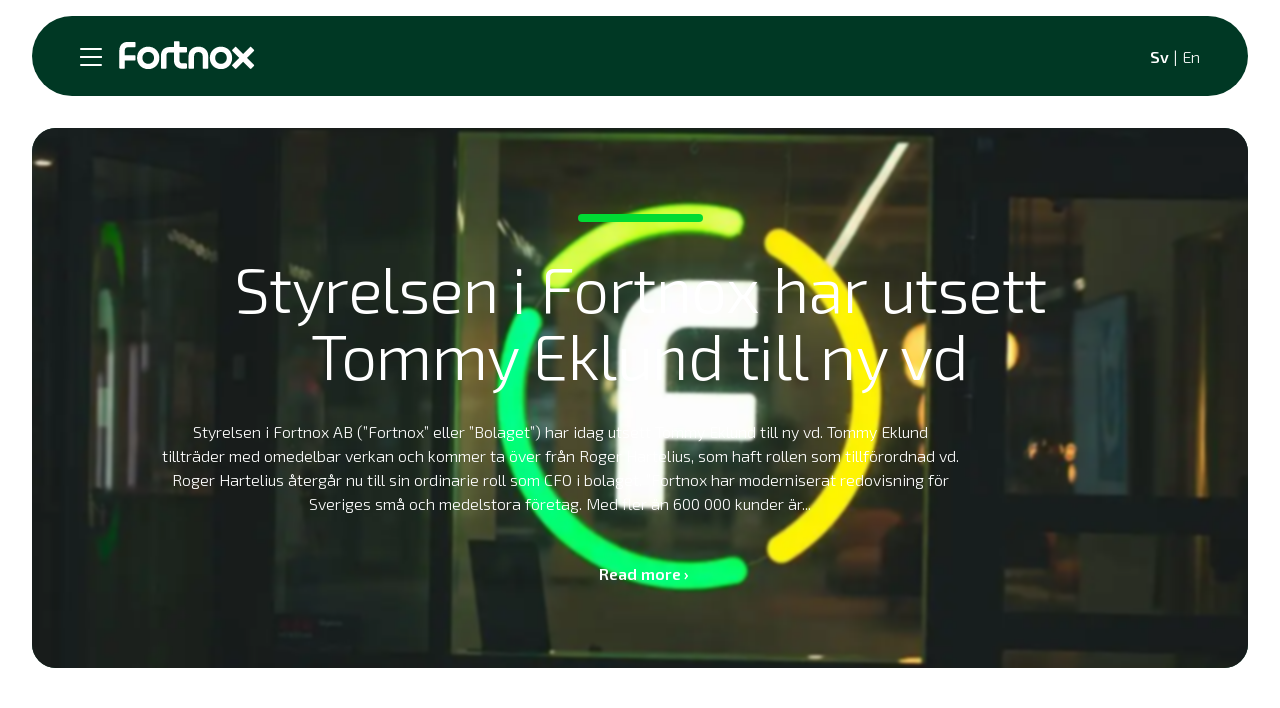

--- FILE ---
content_type: text/html; charset=utf-8
request_url: https://www.fortnoxgroup.com/nyhetsrum
body_size: 41466
content:
<!DOCTYPE html><html lang="sv"><head><meta charSet="UTF-8"/><meta charSet="utf-8"/><meta name="viewport" content="initial-scale=1.0, width=device-width"/><meta name="viewport" content="width=device-width, initial-scale=1"/><link rel="preload" as="image" imageSrcSet="/_next/image?url=https%3A%2F%2Fa.storyblok.com%2Ff%2F197721%2F1200x675%2Fd5f595b149%2Fog-fortnox.jpg%2Fm%2F&amp;w=1200&amp;q=75 1x, /_next/image?url=https%3A%2F%2Fa.storyblok.com%2Ff%2F197721%2F1200x675%2Fd5f595b149%2Fog-fortnox.jpg%2Fm%2F&amp;w=3840&amp;q=75 2x"/><link rel="stylesheet" href="/_next/static/chunks/6da12811c0027eb3.css" data-precedence="next"/><link rel="stylesheet" href="/_next/static/chunks/f49651b6474acbda.css" data-precedence="next"/><link rel="stylesheet" href="/_next/static/chunks/f81af056ed191f6e.css" data-precedence="next"/><link rel="stylesheet" href="/_next/static/chunks/f1640299d370ae4a.css" data-precedence="next"/><link rel="stylesheet" href="/_next/static/chunks/f46df69d0c951d1d.css" data-precedence="next"/><link rel="preload" as="script" fetchPriority="low" href="/_next/static/chunks/45f9e93a7f299c0a.js"/><script src="/_next/static/chunks/330faf687a17f9e8.js" async=""></script><script src="/_next/static/chunks/018db34b5b8379e6.js" async=""></script><script src="/_next/static/chunks/f5e0dc8b882e342c.js" async=""></script><script src="/_next/static/chunks/turbopack-5099b08e5ed20e72.js" async=""></script><script src="/_next/static/chunks/ff1a16fafef87110.js" async=""></script><script src="/_next/static/chunks/247eb132b7f7b574.js" async=""></script><script src="/_next/static/chunks/a36353f040ac516c.js" async=""></script><script src="/_next/static/chunks/689616a9b3d229a5.js" async=""></script><script src="/_next/static/chunks/219efa2cd3e4dde7.js" async=""></script><script src="/_next/static/chunks/be6e9d4144b8a85c.js" async=""></script><script src="/_next/static/chunks/b1cbb68e9a96fde4.js" async=""></script><script src="/_next/static/chunks/bb645cd55f108ae6.js" async=""></script><script src="/_next/static/chunks/9a212ab042972578.js" async=""></script><script src="/_next/static/chunks/7dc47fb5233e9c4f.js" async=""></script><script src="/_next/static/chunks/de2189b55557401e.js" async=""></script><meta name="next-size-adjust" content=""/><link rel="apple-touch-icon" sizes="57x57" href="/favicon/apple-icon-57x57.png" crossorigin="use-credentials"/><link rel="apple-touch-icon" sizes="60x60" href="/favicon/apple-icon-60x60.png" crossorigin="use-credentials"/><link rel="apple-touch-icon" sizes="72x72" href="/favicon/apple-icon-72x72.png" crossorigin="use-credentials"/><link rel="apple-touch-icon" sizes="76x76" href="/favicon/apple-icon-76x76.png" crossorigin="use-credentials"/><link rel="apple-touch-icon" sizes="114x114" href="/favicon/apple-icon-76x76.png" crossorigin="use-credentials"/><link rel="apple-touch-icon" sizes="120x120" href="/favicon/apple-icon-120x120.png" crossorigin="use-credentials"/><link rel="apple-touch-icon" sizes="144x144" href="/favicon/apple-icon-144x144.png" crossorigin="use-credentials"/><link rel="apple-touch-icon" sizes="152x152" href="/favicon/apple-icon-152x152.png" crossorigin="use-credentials"/><link rel="apple-touch-icon" sizes="180x180" href="/favicon/apple-icon-180x180.png" crossorigin="use-credentials"/><link rel="icon" type="image/png" sizes="192x192" href="/favicon/android-icon-192x192.png"/><link rel="icon" type="image/png" sizes="32x32" href="/favicon/favicon-32x32.png"/><link rel="icon" type="image/png" sizes="96x96" href="/favicon/favicon-96x96.png"/><link rel="icon" type="image/png" sizes="16x16" href="/favicon/favicon-16x16.png"/><link rel="manifest" href="/favicon/manifest.json" crossorigin="use-credentials"/><meta name="msapplication-TileImage" content="/favicon/ms-icon-144x144.png"/><meta name="theme-color" content="#003824"/><meta name="msapplication-TileColor" content="#003824"/><meta content="yes" name="apple-mobile-web-app-capable"/><meta name="apple-mobile-web-app-status-bar-style" content="black-translucent"/><title>Nyhetsrum och media | Fortnox</title><meta name="description" content="Sverigeledande på webbaserad bokföring och fakturering"/><meta name="publisher" content="Fortnox AB"/><meta name="robots" content="index, follow"/><meta property="og:title" content="Nyhetsrum och media | Fortnox"/><meta property="og:description" content="Sverigeledande på webbaserad bokföring och fakturering"/><meta property="og:url" content="https://fortnox.com/nyhetsrum"/><meta property="og:image" content="https://a.storyblok.com/f/197721/1200x675/d5f595b149/og-fortnox.jpg"/><meta property="og:image:width" content="1200"/><meta property="og:image:height" content="675"/><meta property="og:image:alt" content="Skylt föreställande Fortnox logotyp i gröna nyanser som lyser upp ett mörkt fönster."/><meta name="twitter:card" content="summary_large_image"/><meta name="twitter:title" content="Nyhetsrum och media | Fortnox"/><meta name="twitter:description" content="Sverigeledande på webbaserad bokföring och fakturering"/><meta name="twitter:image" content="https://a.storyblok.com/f/197721/1200x675/d5f595b149/og-fortnox.jpg"/><meta name="twitter:image:width" content="1200"/><meta name="twitter:image:height" content="675"/><meta name="twitter:image:alt" content="Skylt föreställande Fortnox logotyp i gröna nyanser som lyser upp ett mörkt fönster."/><script src="/_next/static/chunks/a6dad97d9634a72d.js" noModule=""></script></head><body class="exo_2_3dcf3f68-module__AyGFcq__variable"><div hidden=""><!--$--><!--/$--></div><!--$?--><template id="B:0"></template><div><nav id="global-menu" class="GlobalMenuContent-module-scss-module__aeVvOW__nav GlobalMenuContent-module-scss-module__aeVvOW__opaqueBgColor" style="--scrollbar-width:0px;--panel-height:0px"><div class="GlobalMenuContent-module-scss-module__aeVvOW__inner"><div class="GlobalMenuContent-module-scss-module__aeVvOW__left"><button class="GlobalMenuContent-module-scss-module__aeVvOW__menuIcon MenuIcon-module-scss-module__ftyH4W__icon MenuIcon-module-scss-module__ftyH4W__color--light" aria-label="Open menu"><span class="MenuIcon-module-scss-module__ftyH4W__line MenuIcon-module-scss-module__ftyH4W__line1"></span><span class="MenuIcon-module-scss-module__ftyH4W__line MenuIcon-module-scss-module__ftyH4W__line2"></span><span class="MenuIcon-module-scss-module__ftyH4W__line MenuIcon-module-scss-module__ftyH4W__line3"></span><span class="MenuIcon-module-scss-module__ftyH4W__line MenuIcon-module-scss-module__ftyH4W__line4"></span></button><div class="GlobalMenuContent-module-scss-module__aeVvOW__logoWrapper"><span class="LinkAnchor-module-scss-module__be4E1G__wrapper"><a locale="sv" aria-label="Return to the homepage" data-content-target="/" tabindex="0" href="/"><img alt="Fortnox logotyp" width="145" height="30" decoding="async" data-nimg="1" class="Logo-module-scss-module__ivnuJG__logo" style="color:transparent;--desktop-logo-width:145px;--desktop-logo-height:30px;--mobile-logo-width:96px;--mobile-logo-height:20px" src="/images/fortnox-text-logo-white-svg.svg"/></a></span></div><div id="top-links" class="GlobalMenuContent-module-scss-module__aeVvOW__leftLinks"><span class="LinkAnchor-module-scss-module__be4E1G__wrapper"><a locale="sv" aria-expanded="false" data-content-target="/om-fortnox" tabindex="0" href="/om-fortnox"><span class="StyledButton-module-scss-module__ikeqnG__btn StyledButton-module-scss-module__ikeqnG__variant--text menu-module-scss-module__Fs6yvW__textLink"><span class="StyledButton-module-scss-module__ikeqnG__inner GlobalMenuContent-module-scss-module__aeVvOW__topLink"><span class="GlobalMenuContent-module-scss-module__aeVvOW__btnText">Om Fortnox</span> <svg aria-hidden="true" focusable="false" data-prefix="fal" data-icon="chevron-down" class="svg-inline--fa fa-chevron-down fa-1x Icon-module-scss-module__EBMDMa__fa-1x menu-module-scss-module__Fs6yvW__iconColor" role="img" xmlns="http://www.w3.org/2000/svg" viewBox="0 0 512 512" style="opacity:1"><path fill="currentColor" d="M267.3 395.3c-6.2 6.2-16.4 6.2-22.6 0l-192-192c-6.2-6.2-6.2-16.4 0-22.6s16.4-6.2 22.6 0L256 361.4 436.7 180.7c6.2-6.2 16.4-6.2 22.6 0s6.2 16.4 0 22.6l-192 192z"></path></svg> </span></span></a></span><span class="LinkAnchor-module-scss-module__be4E1G__wrapper"><a locale="sv" aria-expanded="false" data-content-target="/hallbarhet" tabindex="0" href="/hallbarhet"><span class="StyledButton-module-scss-module__ikeqnG__btn StyledButton-module-scss-module__ikeqnG__variant--text menu-module-scss-module__Fs6yvW__textLink"><span class="StyledButton-module-scss-module__ikeqnG__inner GlobalMenuContent-module-scss-module__aeVvOW__topLink"><span class="GlobalMenuContent-module-scss-module__aeVvOW__btnText">Hållbarhet</span> <svg aria-hidden="true" focusable="false" data-prefix="fal" data-icon="chevron-down" class="svg-inline--fa fa-chevron-down fa-1x Icon-module-scss-module__EBMDMa__fa-1x menu-module-scss-module__Fs6yvW__iconColor" role="img" xmlns="http://www.w3.org/2000/svg" viewBox="0 0 512 512" style="opacity:1"><path fill="currentColor" d="M267.3 395.3c-6.2 6.2-16.4 6.2-22.6 0l-192-192c-6.2-6.2-6.2-16.4 0-22.6s16.4-6.2 22.6 0L256 361.4 436.7 180.7c6.2-6.2 16.4-6.2 22.6 0s6.2 16.4 0 22.6l-192 192z"></path></svg> </span></span></a></span><span class="LinkAnchor-module-scss-module__be4E1G__wrapper"><a locale="sv" aria-expanded="false" data-content-target="/investor-relations" tabindex="0" href="/investor-relations"><span class="StyledButton-module-scss-module__ikeqnG__btn StyledButton-module-scss-module__ikeqnG__variant--text menu-module-scss-module__Fs6yvW__textLink"><span class="StyledButton-module-scss-module__ikeqnG__inner GlobalMenuContent-module-scss-module__aeVvOW__topLink"><span class="GlobalMenuContent-module-scss-module__aeVvOW__btnText">Investerare</span> <svg aria-hidden="true" focusable="false" data-prefix="fal" data-icon="chevron-down" class="svg-inline--fa fa-chevron-down fa-1x Icon-module-scss-module__EBMDMa__fa-1x menu-module-scss-module__Fs6yvW__iconColor" role="img" xmlns="http://www.w3.org/2000/svg" viewBox="0 0 512 512" style="opacity:1"><path fill="currentColor" d="M267.3 395.3c-6.2 6.2-16.4 6.2-22.6 0l-192-192c-6.2-6.2-6.2-16.4 0-22.6s16.4-6.2 22.6 0L256 361.4 436.7 180.7c6.2-6.2 16.4-6.2 22.6 0s6.2 16.4 0 22.6l-192 192z"></path></svg> </span></span></a></span><span class="LinkAnchor-module-scss-module__be4E1G__wrapper"><a locale="sv" aria-expanded="false" data-content-target="/nyhetsrum" tabindex="0" href="/nyhetsrum"><span class="StyledButton-module-scss-module__ikeqnG__btn StyledButton-module-scss-module__ikeqnG__variant--text menu-module-scss-module__Fs6yvW__textLink"><span class="StyledButton-module-scss-module__ikeqnG__inner GlobalMenuContent-module-scss-module__aeVvOW__topLink"><span class="GlobalMenuContent-module-scss-module__aeVvOW__btnText">Nyhetsrum</span> <!-- --> </span></span></a></span></div></div><div class="GlobalMenuContent-module-scss-module__aeVvOW__right menu-module-scss-module__Fs6yvW__textColor"><span class="LinkAnchor-module-scss-module__be4E1G__wrapper"><a locale="sv" target="_blank" data-content-target="https://www.fortnox.se/karriar" tabindex="0" href="https://www.fortnox.se/karriar"><span class="StyledButton-module-scss-module__ikeqnG__btn StyledButton-module-scss-module__ikeqnG__variant--text menu-module-scss-module__Fs6yvW__textLink GlobalMenuContent-module-scss-module__aeVvOW__topLink GlobalMenuContent-module-scss-module__aeVvOW__externalLink"><span class="StyledButton-module-scss-module__ikeqnG__inner"><span>Career</span> <svg aria-hidden="true" focusable="false" data-prefix="fal" data-icon="arrow-up-right-from-square" class="svg-inline--fa fa-arrow-up-right-from-square fa-xs Icon-module-scss-module__EBMDMa__fa-xs menu-module-scss-module__Fs6yvW__iconColor GlobalMenuContent-module-scss-module__aeVvOW__icon" role="img" xmlns="http://www.w3.org/2000/svg" viewBox="0 0 512 512" style="opacity:1"><path fill="currentColor" d="M336 0c-8.8 0-16 7.2-16 16s7.2 16 16 16l121.4 0L212.7 276.7c-6.2 6.2-6.2 16.4 0 22.6s16.4 6.2 22.6 0L480 54.6 480 176c0 8.8 7.2 16 16 16s16-7.2 16-16l0-160c0-8.8-7.2-16-16-16L336 0zM64 32C28.7 32 0 60.7 0 96L0 448c0 35.3 28.7 64 64 64l352 0c35.3 0 64-28.7 64-64l0-144c0-8.8-7.2-16-16-16s-16 7.2-16 16l0 144c0 17.7-14.3 32-32 32L64 480c-17.7 0-32-14.3-32-32L32 96c0-17.7 14.3-32 32-32l144 0c8.8 0 16-7.2 16-16s-7.2-16-16-16L64 32z"></path></svg> </span></span></a></span><span class="LinkAnchor-module-scss-module__be4E1G__wrapper"><a locale="sv" target="_blank" data-content-target="https://www.fortnox.se" tabindex="0" href="https://www.fortnox.se"><span class="StyledButton-module-scss-module__ikeqnG__btn StyledButton-module-scss-module__ikeqnG__variant--text menu-module-scss-module__Fs6yvW__textLink GlobalMenuContent-module-scss-module__aeVvOW__topLink GlobalMenuContent-module-scss-module__aeVvOW__externalLink"><span class="StyledButton-module-scss-module__ikeqnG__inner"><span>Market site</span> <svg aria-hidden="true" focusable="false" data-prefix="fal" data-icon="arrow-up-right-from-square" class="svg-inline--fa fa-arrow-up-right-from-square fa-xs Icon-module-scss-module__EBMDMa__fa-xs menu-module-scss-module__Fs6yvW__iconColor GlobalMenuContent-module-scss-module__aeVvOW__icon" role="img" xmlns="http://www.w3.org/2000/svg" viewBox="0 0 512 512" style="opacity:1"><path fill="currentColor" d="M336 0c-8.8 0-16 7.2-16 16s7.2 16 16 16l121.4 0L212.7 276.7c-6.2 6.2-6.2 16.4 0 22.6s16.4 6.2 22.6 0L480 54.6 480 176c0 8.8 7.2 16 16 16s16-7.2 16-16l0-160c0-8.8-7.2-16-16-16L336 0zM64 32C28.7 32 0 60.7 0 96L0 448c0 35.3 28.7 64 64 64l352 0c35.3 0 64-28.7 64-64l0-144c0-8.8-7.2-16-16-16s-16 7.2-16 16l0 144c0 17.7-14.3 32-32 32L64 480c-17.7 0-32-14.3-32-32L32 96c0-17.7 14.3-32 32-32l144 0c8.8 0 16-7.2 16-16s-7.2-16-16-16L64 32z"></path></svg> </span></span></a></span><span class="LinkAnchor-module-scss-module__be4E1G__wrapper"><a locale="sv" data-content-target="/om-fortnox/kontakta-oss" tabindex="0" href="/om-fortnox/kontakta-oss"><span class="StyledButton-module-scss-module__ikeqnG__btn StyledButton-module-scss-module__ikeqnG__variant--text menu-module-scss-module__Fs6yvW__textLink GlobalMenuContent-module-scss-module__aeVvOW__topLink GlobalMenuContent-module-scss-module__aeVvOW__contactLink"><span class="StyledButton-module-scss-module__ikeqnG__inner">Contact<!-- --> </span></span></a></span><div class="GlobalMenuContent-module-scss-module__aeVvOW__langLinks"><button aria-label="Swedish" type="button" style="display:inline-flex;border:none;background:none;padding:0;cursor:pointer"><span class="StyledButton-module-scss-module__ikeqnG__btn menu-module-scss-module__Fs6yvW__markLink GlobalMenuContent-module-scss-module__aeVvOW__topLink GlobalMenuContent-module-scss-module__aeVvOW__activeLang"><span class="StyledButton-module-scss-module__ikeqnG__inner">Sv<!-- --> </span></span></button><span class="GlobalMenuContent-module-scss-module__aeVvOW__verticalDivider">|</span><button aria-label="English" type="button" style="display:inline-flex;border:none;background:none;padding:0;cursor:pointer"><span class="StyledButton-module-scss-module__ikeqnG__btn menu-module-scss-module__Fs6yvW__markLink GlobalMenuContent-module-scss-module__aeVvOW__topLink"><span class="StyledButton-module-scss-module__ikeqnG__inner">En<!-- --> </span></span></button></div></div></div><div class="GlobalMenuContent-module-scss-module__aeVvOW__panelContainerMobile"></div><div class="GlobalMenuContent-module-scss-module__aeVvOW__panelContainer menu-module-scss-module__Fs6yvW__bgColorResponsive"><div id="panel-0" class="MenuPanel-module-scss-module__WQsfsG__container menu-module-scss-module__Fs6yvW__bgColorResponsive"><div class="MenuPanel-module-scss-module__WQsfsG__mobile"><button type="button" class="IconButton-module-scss-module__z26ATG__button" aria-label="Return to the main menu"><svg aria-hidden="true" focusable="false" data-prefix="fal" data-icon="arrow-left" class="svg-inline--fa fa-arrow-left fa-xl menu-module-scss-module__Fs6yvW__iconColor IconButton-module-scss-module__z26ATG__icon" role="img" xmlns="http://www.w3.org/2000/svg" viewBox="0 0 448 512" style="opacity:1"><path fill="currentColor" d="M4.7 244.7c-6.2 6.2-6.2 16.4 0 22.6l176 176c6.2 6.2 16.4 6.2 22.6 0s6.2-16.4 0-22.6L54.6 272 432 272c8.8 0 16-7.2 16-16s-7.2-16-16-16L54.6 240 203.3 91.3c6.2-6.2 6.2-16.4 0-22.6s-16.4-6.2-22.6 0l-176 176z"></path></svg></button><span class="LinkAnchor-module-scss-module__be4E1G__wrapper"><a locale="sv" data-content-target="/om-fortnox" tabindex="0" href="/om-fortnox"><span class="StyledButton-module-scss-module__ikeqnG__btn StyledButton-module-scss-module__ikeqnG__variant--text menu-module-scss-module__Fs6yvW__textLink"><span class="StyledButton-module-scss-module__ikeqnG__inner">Om Fortnox<!-- --> </span></span></a></span></div><div class="Grid-module-scss-module__0Ik0AW__container Grid-module-scss-module__0Ik0AW__container__colGap-2" style="--grid-cols-lg:repeat(4, 1fr);--grid-cols-base:repeat(1, 1fr)"><div class="Grid-module-scss-module__0Ik0AW__item"><ul id="linklist-0-0" class="MenuPanel-module-scss-module__WQsfsG__list"><li class="MenuPanel-module-scss-module__WQsfsG__listItem"><span class="LinkAnchor-module-scss-module__be4E1G__wrapper"><a locale="sv" data-content-target="/om-fortnox/fortnox-i-korthet" tabindex="0" href="/om-fortnox/fortnox-i-korthet"><span class="StyledButton-module-scss-module__ikeqnG__btn StyledButton-module-scss-module__ikeqnG__variant--text menu-module-scss-module__Fs6yvW__textLink"><span class="StyledButton-module-scss-module__ikeqnG__inner">Fortnox i korthet<!-- --> </span></span></a></span></li><li class="MenuPanel-module-scss-module__WQsfsG__listItem"><span class="LinkAnchor-module-scss-module__be4E1G__wrapper"><a locale="sv" data-content-target="/om-fortnox/fortnox-i-korthet#vad-gor-vi" tabindex="0" href="/om-fortnox/fortnox-i-korthet#vad-gor-vi"><span class="StyledButton-module-scss-module__ikeqnG__btn StyledButton-module-scss-module__ikeqnG__variant--text menu-module-scss-module__Fs6yvW__textLink"><span class="StyledButton-module-scss-module__ikeqnG__inner MenuPanel-module-scss-module__WQsfsG__subLink">Vad vi gör<!-- --> </span></span></a></span></li><li class="MenuPanel-module-scss-module__WQsfsG__listItem"><span class="LinkAnchor-module-scss-module__be4E1G__wrapper"><a locale="sv" data-content-target="/om-fortnox/fortnox-i-korthet#hur-gor-vi-det" tabindex="0" href="/om-fortnox/fortnox-i-korthet#hur-gor-vi-det"><span class="StyledButton-module-scss-module__ikeqnG__btn StyledButton-module-scss-module__ikeqnG__variant--text menu-module-scss-module__Fs6yvW__textLink"><span class="StyledButton-module-scss-module__ikeqnG__inner MenuPanel-module-scss-module__WQsfsG__subLink">Hur vi gör det<!-- --> </span></span></a></span></li><li class="MenuPanel-module-scss-module__WQsfsG__listItem"><span class="LinkAnchor-module-scss-module__be4E1G__wrapper"><a locale="sv" data-content-target="/om-fortnox/fortnox-i-korthet#for-vem-gor-vi-det" tabindex="0" href="/om-fortnox/fortnox-i-korthet#for-vem-gor-vi-det"><span class="StyledButton-module-scss-module__ikeqnG__btn StyledButton-module-scss-module__ikeqnG__variant--text menu-module-scss-module__Fs6yvW__textLink"><span class="StyledButton-module-scss-module__ikeqnG__inner MenuPanel-module-scss-module__WQsfsG__subLink">För vem gör vi det<!-- --> </span></span></a></span></li><li class="MenuPanel-module-scss-module__WQsfsG__listItem"><span class="LinkAnchor-module-scss-module__be4E1G__wrapper"><a locale="sv" data-content-target="/om-fortnox/fortnox-i-korthet#var-gor-vi-det" tabindex="0" href="/om-fortnox/fortnox-i-korthet#var-gor-vi-det"><span class="StyledButton-module-scss-module__ikeqnG__btn StyledButton-module-scss-module__ikeqnG__variant--text menu-module-scss-module__Fs6yvW__textLink"><span class="StyledButton-module-scss-module__ikeqnG__inner MenuPanel-module-scss-module__WQsfsG__subLink">Var gör vi det<!-- --> </span></span></a></span></li><li class="MenuPanel-module-scss-module__WQsfsG__listItem"><span class="LinkAnchor-module-scss-module__be4E1G__wrapper"><a locale="sv" data-content-target="/om-fortnox/var-historia" tabindex="0" href="/om-fortnox/var-historia"><span class="StyledButton-module-scss-module__ikeqnG__btn StyledButton-module-scss-module__ikeqnG__variant--text menu-module-scss-module__Fs6yvW__textLink"><span class="StyledButton-module-scss-module__ikeqnG__inner MenuPanel-module-scss-module__WQsfsG__subLink">Vår historia<!-- --> </span></span></a></span></li></ul></div><div class="Grid-module-scss-module__0Ik0AW__item"><ul id="linklist-0-1" class="MenuPanel-module-scss-module__WQsfsG__list"><li class="MenuPanel-module-scss-module__WQsfsG__listItem"><span class="LinkAnchor-module-scss-module__be4E1G__wrapper"><a locale="sv" data-content-target="/om-fortnox/var-verksamhet" tabindex="0" href="/om-fortnox/var-verksamhet"><span class="StyledButton-module-scss-module__ikeqnG__btn StyledButton-module-scss-module__ikeqnG__variant--text menu-module-scss-module__Fs6yvW__textLink"><span class="StyledButton-module-scss-module__ikeqnG__inner">Vår verksamhet<!-- --> </span></span></a></span></li><li class="MenuPanel-module-scss-module__WQsfsG__listItem"><span class="LinkAnchor-module-scss-module__be4E1G__wrapper"><a locale="sv" data-content-target="/om-fortnox/var-verksamhet#var-affarsmodell" tabindex="0" href="/om-fortnox/var-verksamhet#var-affarsmodell"><span class="StyledButton-module-scss-module__ikeqnG__btn StyledButton-module-scss-module__ikeqnG__variant--text menu-module-scss-module__Fs6yvW__textLink"><span class="StyledButton-module-scss-module__ikeqnG__inner MenuPanel-module-scss-module__WQsfsG__subLink">Affärsmodell<!-- --> </span></span></a></span></li><li class="MenuPanel-module-scss-module__WQsfsG__listItem"><span class="LinkAnchor-module-scss-module__be4E1G__wrapper"><a locale="sv" data-content-target="/om-fortnox/var-verksamhet/koncernledning" tabindex="0" href="/om-fortnox/var-verksamhet/koncernledning"><span class="StyledButton-module-scss-module__ikeqnG__btn StyledButton-module-scss-module__ikeqnG__variant--text menu-module-scss-module__Fs6yvW__textLink"><span class="StyledButton-module-scss-module__ikeqnG__inner MenuPanel-module-scss-module__WQsfsG__subLink">Koncernledning<!-- --> </span></span></a></span></li><li class="MenuPanel-module-scss-module__WQsfsG__listItem"><span class="LinkAnchor-module-scss-module__be4E1G__wrapper"><a locale="sv" data-content-target="/om-fortnox/var-verksamhet/styrelse-utskott-och-revisorer" tabindex="0" href="/om-fortnox/var-verksamhet/styrelse-utskott-och-revisorer"><span class="StyledButton-module-scss-module__ikeqnG__btn StyledButton-module-scss-module__ikeqnG__variant--text menu-module-scss-module__Fs6yvW__textLink"><span class="StyledButton-module-scss-module__ikeqnG__inner MenuPanel-module-scss-module__WQsfsG__subLink">Styrelse, utskott och revisorer<!-- --> </span></span></a></span></li></ul></div><div class="Grid-module-scss-module__0Ik0AW__item"><ul id="linklist-0-2" class="MenuPanel-module-scss-module__WQsfsG__list"><li class="MenuPanel-module-scss-module__WQsfsG__listItem"><span class="LinkAnchor-module-scss-module__be4E1G__wrapper"><a locale="sv" data-content-target="/om-fortnox/kontakta-oss" tabindex="0" href="/om-fortnox/kontakta-oss"><span class="StyledButton-module-scss-module__ikeqnG__btn StyledButton-module-scss-module__ikeqnG__variant--text menu-module-scss-module__Fs6yvW__textLink"><span class="StyledButton-module-scss-module__ikeqnG__inner">Kontakta oss<!-- --> </span></span></a></span></li><li class="MenuPanel-module-scss-module__WQsfsG__listItem"><span class="LinkAnchor-module-scss-module__be4E1G__wrapper"><a locale="sv" data-content-target="/om-fortnox/kontakta-oss#besok-vara-kontor" tabindex="0" href="/om-fortnox/kontakta-oss#besok-vara-kontor"><span class="StyledButton-module-scss-module__ikeqnG__btn StyledButton-module-scss-module__ikeqnG__variant--text menu-module-scss-module__Fs6yvW__textLink"><span class="StyledButton-module-scss-module__ikeqnG__inner MenuPanel-module-scss-module__WQsfsG__subLink">Våra kontor<!-- --> </span></span></a></span></li></ul></div></div></div><div id="panel-1" class="MenuPanel-module-scss-module__WQsfsG__container menu-module-scss-module__Fs6yvW__bgColorResponsive"><div class="MenuPanel-module-scss-module__WQsfsG__mobile"><button type="button" class="IconButton-module-scss-module__z26ATG__button" aria-label="Return to the main menu"><svg aria-hidden="true" focusable="false" data-prefix="fal" data-icon="arrow-left" class="svg-inline--fa fa-arrow-left fa-xl menu-module-scss-module__Fs6yvW__iconColor IconButton-module-scss-module__z26ATG__icon" role="img" xmlns="http://www.w3.org/2000/svg" viewBox="0 0 448 512" style="opacity:1"><path fill="currentColor" d="M4.7 244.7c-6.2 6.2-6.2 16.4 0 22.6l176 176c6.2 6.2 16.4 6.2 22.6 0s6.2-16.4 0-22.6L54.6 272 432 272c8.8 0 16-7.2 16-16s-7.2-16-16-16L54.6 240 203.3 91.3c6.2-6.2 6.2-16.4 0-22.6s-16.4-6.2-22.6 0l-176 176z"></path></svg></button><span class="LinkAnchor-module-scss-module__be4E1G__wrapper"><a locale="sv" data-content-target="/hallbarhet" tabindex="0" href="/hallbarhet"><span class="StyledButton-module-scss-module__ikeqnG__btn StyledButton-module-scss-module__ikeqnG__variant--text menu-module-scss-module__Fs6yvW__textLink"><span class="StyledButton-module-scss-module__ikeqnG__inner">Hållbarhet<!-- --> </span></span></a></span></div><div class="Grid-module-scss-module__0Ik0AW__container Grid-module-scss-module__0Ik0AW__container__colGap-2" style="--grid-cols-lg:repeat(4, 1fr);--grid-cols-base:repeat(1, 1fr)"><div class="Grid-module-scss-module__0Ik0AW__item"><ul id="linklist-1-0" class="MenuPanel-module-scss-module__WQsfsG__list"><li class="MenuPanel-module-scss-module__WQsfsG__listItem"><span class="LinkAnchor-module-scss-module__be4E1G__wrapper"><a locale="sv" data-content-target="/hallbarhet/hallbara-medarbetare" tabindex="0" href="/hallbarhet/hallbara-medarbetare"><span class="StyledButton-module-scss-module__ikeqnG__btn StyledButton-module-scss-module__ikeqnG__variant--text menu-module-scss-module__Fs6yvW__textLink"><span class="StyledButton-module-scss-module__ikeqnG__inner">Hållbara medarbetare<!-- --> </span></span></a></span></li><li class="MenuPanel-module-scss-module__WQsfsG__listItem"><span class="LinkAnchor-module-scss-module__be4E1G__wrapper"><a locale="sv" data-content-target="/hallbarhet/hallbara-medarbetare#en-medarbetardriven-organisation" tabindex="0" href="/hallbarhet/hallbara-medarbetare#en-medarbetardriven-organisation"><span class="StyledButton-module-scss-module__ikeqnG__btn StyledButton-module-scss-module__ikeqnG__variant--text menu-module-scss-module__Fs6yvW__textLink"><span class="StyledButton-module-scss-module__ikeqnG__inner MenuPanel-module-scss-module__WQsfsG__subLink">En medarbetardriven organisation<!-- --> </span></span></a></span></li><li class="MenuPanel-module-scss-module__WQsfsG__listItem"><span class="LinkAnchor-module-scss-module__be4E1G__wrapper"><a locale="sv" data-content-target="/hallbarhet/hallbara-medarbetare#ett-starkt-arbetsgivarvarumarke" tabindex="0" href="/hallbarhet/hallbara-medarbetare#ett-starkt-arbetsgivarvarumarke"><span class="StyledButton-module-scss-module__ikeqnG__btn StyledButton-module-scss-module__ikeqnG__variant--text menu-module-scss-module__Fs6yvW__textLink"><span class="StyledButton-module-scss-module__ikeqnG__inner MenuPanel-module-scss-module__WQsfsG__subLink">Arbetsgivarvarumärke<!-- --> </span></span></a></span></li></ul></div><div class="Grid-module-scss-module__0Ik0AW__item"><ul id="linklist-1-1" class="MenuPanel-module-scss-module__WQsfsG__list"><li class="MenuPanel-module-scss-module__WQsfsG__listItem"><span class="LinkAnchor-module-scss-module__be4E1G__wrapper"><a locale="sv" data-content-target="/hallbarhet/ansvarsfulla-affarer" tabindex="0" href="/hallbarhet/ansvarsfulla-affarer"><span class="StyledButton-module-scss-module__ikeqnG__btn StyledButton-module-scss-module__ikeqnG__variant--text menu-module-scss-module__Fs6yvW__textLink"><span class="StyledButton-module-scss-module__ikeqnG__inner">Ansvarsfulla affärer<!-- --> </span></span></a></span></li><li class="MenuPanel-module-scss-module__WQsfsG__listItem"><span class="LinkAnchor-module-scss-module__be4E1G__wrapper"><a locale="sv" data-content-target="/hallbarhet/ansvarsfulla-affarer/visselblasarfunktion" tabindex="0" href="/hallbarhet/ansvarsfulla-affarer/visselblasarfunktion"><span class="StyledButton-module-scss-module__ikeqnG__btn StyledButton-module-scss-module__ikeqnG__variant--text menu-module-scss-module__Fs6yvW__textLink"><span class="StyledButton-module-scss-module__ikeqnG__inner MenuPanel-module-scss-module__WQsfsG__subLink">Visselblåsarfunktion<!-- --> </span></span></a></span></li><li class="MenuPanel-module-scss-module__WQsfsG__listItem"><span class="LinkAnchor-module-scss-module__be4E1G__wrapper"><a locale="sv" data-content-target="/hallbarhet/ansvarsfulla-affarer/leverantorskod" tabindex="0" href="/hallbarhet/ansvarsfulla-affarer/leverantorskod"><span class="StyledButton-module-scss-module__ikeqnG__btn StyledButton-module-scss-module__ikeqnG__variant--text menu-module-scss-module__Fs6yvW__textLink"><span class="StyledButton-module-scss-module__ikeqnG__inner MenuPanel-module-scss-module__WQsfsG__subLink">Leverantörskod<!-- --> </span></span></a></span></li></ul></div><div class="Grid-module-scss-module__0Ik0AW__item"><ul id="linklist-1-2" class="MenuPanel-module-scss-module__WQsfsG__list"><li class="MenuPanel-module-scss-module__WQsfsG__listItem"><span class="LinkAnchor-module-scss-module__be4E1G__wrapper"><a locale="sv" data-content-target="/hallbarhet/begransad-klimatpaverkan" tabindex="0" href="/hallbarhet/begransad-klimatpaverkan"><span class="StyledButton-module-scss-module__ikeqnG__btn StyledButton-module-scss-module__ikeqnG__variant--text menu-module-scss-module__Fs6yvW__textLink"><span class="StyledButton-module-scss-module__ikeqnG__inner">Begränsad klimatpåverkan<!-- --> </span></span></a></span></li><li class="MenuPanel-module-scss-module__WQsfsG__listItem"><span class="LinkAnchor-module-scss-module__be4E1G__wrapper"><a locale="sv" data-content-target="/hallbarhet/begransad-klimatpaverkan#viktigt-for-fortnox-och-omvarlden" tabindex="0" href="/hallbarhet/begransad-klimatpaverkan#viktigt-for-fortnox-och-omvarlden"><span class="StyledButton-module-scss-module__ikeqnG__btn StyledButton-module-scss-module__ikeqnG__variant--text menu-module-scss-module__Fs6yvW__textLink"><span class="StyledButton-module-scss-module__ikeqnG__inner MenuPanel-module-scss-module__WQsfsG__subLink">Viktigt för Fortnox och omvärlden<!-- --> </span></span></a></span></li></ul></div><div class="Grid-module-scss-module__0Ik0AW__item"><ul id="linklist-1-3" class="MenuPanel-module-scss-module__WQsfsG__list"><li class="MenuPanel-module-scss-module__WQsfsG__listItem"><span class="LinkAnchor-module-scss-module__be4E1G__wrapper"><a locale="sv" data-content-target="/hallbarhet/samhallsengagemang" tabindex="0" href="/hallbarhet/samhallsengagemang"><span class="StyledButton-module-scss-module__ikeqnG__btn StyledButton-module-scss-module__ikeqnG__variant--text menu-module-scss-module__Fs6yvW__textLink"><span class="StyledButton-module-scss-module__ikeqnG__inner">Samhällsengagemang<!-- --> </span></span></a></span></li><li class="MenuPanel-module-scss-module__WQsfsG__listItem"><span class="LinkAnchor-module-scss-module__be4E1G__wrapper"><a locale="sv" data-content-target="/hallbarhet/samhallsengagemang/we-support-big-dreams" tabindex="0" href="/hallbarhet/samhallsengagemang/we-support-big-dreams"><span class="StyledButton-module-scss-module__ikeqnG__btn StyledButton-module-scss-module__ikeqnG__variant--text menu-module-scss-module__Fs6yvW__textLink"><span class="StyledButton-module-scss-module__ikeqnG__inner MenuPanel-module-scss-module__WQsfsG__subLink">We support big dreams<!-- --> </span></span></a></span></li></ul></div></div></div><div id="panel-2" class="MenuPanel-module-scss-module__WQsfsG__container menu-module-scss-module__Fs6yvW__bgColorResponsive"><div class="MenuPanel-module-scss-module__WQsfsG__mobile"><button type="button" class="IconButton-module-scss-module__z26ATG__button" aria-label="Return to the main menu"><svg aria-hidden="true" focusable="false" data-prefix="fal" data-icon="arrow-left" class="svg-inline--fa fa-arrow-left fa-xl menu-module-scss-module__Fs6yvW__iconColor IconButton-module-scss-module__z26ATG__icon" role="img" xmlns="http://www.w3.org/2000/svg" viewBox="0 0 448 512" style="opacity:1"><path fill="currentColor" d="M4.7 244.7c-6.2 6.2-6.2 16.4 0 22.6l176 176c6.2 6.2 16.4 6.2 22.6 0s6.2-16.4 0-22.6L54.6 272 432 272c8.8 0 16-7.2 16-16s-7.2-16-16-16L54.6 240 203.3 91.3c6.2-6.2 6.2-16.4 0-22.6s-16.4-6.2-22.6 0l-176 176z"></path></svg></button><span class="LinkAnchor-module-scss-module__be4E1G__wrapper"><a locale="sv" data-content-target="/investor-relations" tabindex="0" href="/investor-relations"><span class="StyledButton-module-scss-module__ikeqnG__btn StyledButton-module-scss-module__ikeqnG__variant--text menu-module-scss-module__Fs6yvW__textLink"><span class="StyledButton-module-scss-module__ikeqnG__inner">Investerare<!-- --> </span></span></a></span></div><div class="Grid-module-scss-module__0Ik0AW__container Grid-module-scss-module__0Ik0AW__container__colGap-2" style="--grid-cols-lg:repeat(4, 1fr);--grid-cols-base:repeat(1, 1fr)"><div class="Grid-module-scss-module__0Ik0AW__item"><ul id="linklist-2-0" class="MenuPanel-module-scss-module__WQsfsG__list"><li class="MenuPanel-module-scss-module__WQsfsG__listItem"><span class="LinkAnchor-module-scss-module__be4E1G__wrapper"><a locale="sv" data-content-target="/investor-relations/finansiella-rapporter" tabindex="0" href="/investor-relations/finansiella-rapporter"><span class="StyledButton-module-scss-module__ikeqnG__btn StyledButton-module-scss-module__ikeqnG__variant--text menu-module-scss-module__Fs6yvW__textLink"><span class="StyledButton-module-scss-module__ikeqnG__inner">Finansiella rapporter<!-- --> </span></span></a></span></li><li class="MenuPanel-module-scss-module__WQsfsG__listItem"><span class="LinkAnchor-module-scss-module__be4E1G__wrapper"><a locale="sv" data-content-target="/investor-relations/finansiella-rapporter" tabindex="0" href="/investor-relations/finansiella-rapporter"><span class="StyledButton-module-scss-module__ikeqnG__btn StyledButton-module-scss-module__ikeqnG__variant--text menu-module-scss-module__Fs6yvW__textLink"><span class="StyledButton-module-scss-module__ikeqnG__inner MenuPanel-module-scss-module__WQsfsG__subLink">Delårsrapporter<!-- --> </span></span></a></span></li><li class="MenuPanel-module-scss-module__WQsfsG__listItem"><span class="LinkAnchor-module-scss-module__be4E1G__wrapper"><a locale="sv" data-content-target="/investor-relations/finansiella-rapporter" tabindex="0" href="/investor-relations/finansiella-rapporter"><span class="StyledButton-module-scss-module__ikeqnG__btn StyledButton-module-scss-module__ikeqnG__variant--text menu-module-scss-module__Fs6yvW__textLink"><span class="StyledButton-module-scss-module__ikeqnG__inner MenuPanel-module-scss-module__WQsfsG__subLink">Årsredovisningar<!-- --> </span></span></a></span></li><li class="MenuPanel-module-scss-module__WQsfsG__listItem"><span class="LinkAnchor-module-scss-module__be4E1G__wrapper"><a locale="sv" data-content-target="/investor-relations/finansiella-rapporter/arsredovisning-2024" tabindex="0" href="/investor-relations/finansiella-rapporter/arsredovisning-2024"><span class="StyledButton-module-scss-module__ikeqnG__btn StyledButton-module-scss-module__ikeqnG__variant--text menu-module-scss-module__Fs6yvW__textLink"><span class="StyledButton-module-scss-module__ikeqnG__inner MenuPanel-module-scss-module__WQsfsG__subLink">Års- hållbarhetsredovisning 2024<!-- --> </span></span></a></span></li><li class="MenuPanel-module-scss-module__WQsfsG__listItem"><span class="LinkAnchor-module-scss-module__be4E1G__wrapper"><a locale="sv" data-content-target="/investor-relations/finansiella-rapporter/kapitalmarknadsdag" tabindex="0" href="/investor-relations/finansiella-rapporter/kapitalmarknadsdag"><span class="StyledButton-module-scss-module__ikeqnG__btn StyledButton-module-scss-module__ikeqnG__variant--text menu-module-scss-module__Fs6yvW__textLink"><span class="StyledButton-module-scss-module__ikeqnG__inner MenuPanel-module-scss-module__WQsfsG__subLink">Kapitalmarknadsdag<!-- --> </span></span></a></span></li></ul></div><div class="Grid-module-scss-module__0Ik0AW__item"><ul id="linklist-2-1" class="MenuPanel-module-scss-module__WQsfsG__list"><li class="MenuPanel-module-scss-module__WQsfsG__listItem"><span class="LinkAnchor-module-scss-module__be4E1G__wrapper"><a locale="sv" data-content-target="/investor-relations/bolagsstyrning" tabindex="0" href="/investor-relations/bolagsstyrning"><span class="StyledButton-module-scss-module__ikeqnG__btn StyledButton-module-scss-module__ikeqnG__variant--text menu-module-scss-module__Fs6yvW__textLink"><span class="StyledButton-module-scss-module__ikeqnG__inner">Bolagsstyrning<!-- --> </span></span></a></span></li><li class="MenuPanel-module-scss-module__WQsfsG__listItem"><span class="LinkAnchor-module-scss-module__be4E1G__wrapper"><a locale="sv" data-content-target="/investor-relations/bolagsstyrning/bolagsstammor" tabindex="0" href="/investor-relations/bolagsstyrning/bolagsstammor"><span class="StyledButton-module-scss-module__ikeqnG__btn StyledButton-module-scss-module__ikeqnG__variant--text menu-module-scss-module__Fs6yvW__textLink"><span class="StyledButton-module-scss-module__ikeqnG__inner MenuPanel-module-scss-module__WQsfsG__subLink">Bolagsstämmor<!-- --> </span></span></a></span></li><li class="MenuPanel-module-scss-module__WQsfsG__listItem"><span class="LinkAnchor-module-scss-module__be4E1G__wrapper"><a locale="sv" data-content-target="/investor-relations/bolagsstyrning/valberedning" tabindex="0" href="/investor-relations/bolagsstyrning/valberedning"><span class="StyledButton-module-scss-module__ikeqnG__btn StyledButton-module-scss-module__ikeqnG__variant--text menu-module-scss-module__Fs6yvW__textLink"><span class="StyledButton-module-scss-module__ikeqnG__inner MenuPanel-module-scss-module__WQsfsG__subLink">Valberedning<!-- --> </span></span></a></span></li><li class="MenuPanel-module-scss-module__WQsfsG__listItem"><span class="LinkAnchor-module-scss-module__be4E1G__wrapper"><a locale="sv" data-content-target="/investor-relations/bolagsstyrning/bolagsordning" tabindex="0" href="/investor-relations/bolagsstyrning/bolagsordning"><span class="StyledButton-module-scss-module__ikeqnG__btn StyledButton-module-scss-module__ikeqnG__variant--text menu-module-scss-module__Fs6yvW__textLink"><span class="StyledButton-module-scss-module__ikeqnG__inner MenuPanel-module-scss-module__WQsfsG__subLink">Bolagsordning<!-- --> </span></span></a></span></li><li class="MenuPanel-module-scss-module__WQsfsG__listItem"><span class="LinkAnchor-module-scss-module__be4E1G__wrapper"><a locale="sv" data-content-target="/investor-relations/bolagsstyrning/svensk-kod-for-bolagsstyrning" tabindex="0" href="/investor-relations/bolagsstyrning/svensk-kod-for-bolagsstyrning"><span class="StyledButton-module-scss-module__ikeqnG__btn StyledButton-module-scss-module__ikeqnG__variant--text menu-module-scss-module__Fs6yvW__textLink"><span class="StyledButton-module-scss-module__ikeqnG__inner MenuPanel-module-scss-module__WQsfsG__subLink">Svensk kod för bolagsstyrning<!-- --> </span></span></a></span></li></ul></div><div class="Grid-module-scss-module__0Ik0AW__item"><ul id="linklist-2-2" class="MenuPanel-module-scss-module__WQsfsG__list"><li class="MenuPanel-module-scss-module__WQsfsG__listItem"><span class="LinkAnchor-module-scss-module__be4E1G__wrapper"><a locale="sv" data-content-target="/investor-relations/aktien" tabindex="0" href="/investor-relations/aktien"><span class="StyledButton-module-scss-module__ikeqnG__btn StyledButton-module-scss-module__ikeqnG__variant--text menu-module-scss-module__Fs6yvW__textLink"><span class="StyledButton-module-scss-module__ikeqnG__inner">Aktien<!-- --> </span></span></a></span></li><li class="MenuPanel-module-scss-module__WQsfsG__listItem"><span class="LinkAnchor-module-scss-module__be4E1G__wrapper"><a locale="sv" data-content-target="/investor-relations/aktien/agarstruktur" tabindex="0" href="/investor-relations/aktien/agarstruktur"><span class="StyledButton-module-scss-module__ikeqnG__btn StyledButton-module-scss-module__ikeqnG__variant--text menu-module-scss-module__Fs6yvW__textLink"><span class="StyledButton-module-scss-module__ikeqnG__inner MenuPanel-module-scss-module__WQsfsG__subLink">Ägare <!-- --> </span></span></a></span></li><li class="MenuPanel-module-scss-module__WQsfsG__listItem"><span class="LinkAnchor-module-scss-module__be4E1G__wrapper"><a locale="sv" data-content-target="/investor-relations/aktien/insynshandel" tabindex="0" href="/investor-relations/aktien/insynshandel"><span class="StyledButton-module-scss-module__ikeqnG__btn StyledButton-module-scss-module__ikeqnG__variant--text menu-module-scss-module__Fs6yvW__textLink"><span class="StyledButton-module-scss-module__ikeqnG__inner MenuPanel-module-scss-module__WQsfsG__subLink">Insynshandel<!-- --> </span></span></a></span></li><li class="MenuPanel-module-scss-module__WQsfsG__listItem"><span class="LinkAnchor-module-scss-module__be4E1G__wrapper"><a locale="sv" data-content-target="/investor-relations/aktien/aktieanalytiker" tabindex="0" href="/investor-relations/aktien/aktieanalytiker"><span class="StyledButton-module-scss-module__ikeqnG__btn StyledButton-module-scss-module__ikeqnG__variant--text menu-module-scss-module__Fs6yvW__textLink"><span class="StyledButton-module-scss-module__ikeqnG__inner MenuPanel-module-scss-module__WQsfsG__subLink">Aktieanalytiker<!-- --> </span></span></a></span></li><li class="MenuPanel-module-scss-module__WQsfsG__listItem"><span class="LinkAnchor-module-scss-module__be4E1G__wrapper"><a locale="sv" data-content-target="/investor-relations/aktien/utdelningspolicy" tabindex="0" href="/investor-relations/aktien/utdelningspolicy"><span class="StyledButton-module-scss-module__ikeqnG__btn StyledButton-module-scss-module__ikeqnG__variant--text menu-module-scss-module__Fs6yvW__textLink"><span class="StyledButton-module-scss-module__ikeqnG__inner MenuPanel-module-scss-module__WQsfsG__subLink">Utdelningspolicy<!-- --> </span></span></a></span></li><li class="MenuPanel-module-scss-module__WQsfsG__listItem"><span class="LinkAnchor-module-scss-module__be4E1G__wrapper"><a locale="sv" data-content-target="/investor-relations/aktien/prospekt" tabindex="0" href="/investor-relations/aktien/prospekt"><span class="StyledButton-module-scss-module__ikeqnG__btn StyledButton-module-scss-module__ikeqnG__variant--text menu-module-scss-module__Fs6yvW__textLink"><span class="StyledButton-module-scss-module__ikeqnG__inner MenuPanel-module-scss-module__WQsfsG__subLink">Prospekt<!-- --> </span></span></a></span></li></ul></div><div class="Grid-module-scss-module__0Ik0AW__item"><ul id="linklist-2-3" class="MenuPanel-module-scss-module__WQsfsG__list"><li class="MenuPanel-module-scss-module__WQsfsG__listItem"><span class="LinkAnchor-module-scss-module__be4E1G__wrapper"><a locale="sv" data-content-target="/investor-relations/finansiell-kalender" tabindex="0" href="/investor-relations/finansiell-kalender"><span class="StyledButton-module-scss-module__ikeqnG__btn StyledButton-module-scss-module__ikeqnG__variant--text menu-module-scss-module__Fs6yvW__textLink"><span class="StyledButton-module-scss-module__ikeqnG__inner">Finansiell kalender<!-- --> </span></span></a></span></li><li class="MenuPanel-module-scss-module__WQsfsG__listItem"><span class="LinkAnchor-module-scss-module__be4E1G__wrapper"><a locale="sv" data-content-target="/investor-relations/finansiell-kalender" tabindex="0" href="/investor-relations/finansiell-kalender"><span class="StyledButton-module-scss-module__ikeqnG__btn StyledButton-module-scss-module__ikeqnG__variant--text menu-module-scss-module__Fs6yvW__textLink"><span class="StyledButton-module-scss-module__ikeqnG__inner MenuPanel-module-scss-module__WQsfsG__subLink">Kommande event<!-- --> </span></span></a></span></li></ul></div></div></div><div id="panel-3" class="MenuPanel-module-scss-module__WQsfsG__container menu-module-scss-module__Fs6yvW__bgColorResponsive"><div class="MenuPanel-module-scss-module__WQsfsG__mobile"><button type="button" class="IconButton-module-scss-module__z26ATG__button" aria-label="Return to the main menu"><svg aria-hidden="true" focusable="false" data-prefix="fal" data-icon="arrow-left" class="svg-inline--fa fa-arrow-left fa-xl menu-module-scss-module__Fs6yvW__iconColor IconButton-module-scss-module__z26ATG__icon" role="img" xmlns="http://www.w3.org/2000/svg" viewBox="0 0 448 512" style="opacity:1"><path fill="currentColor" d="M4.7 244.7c-6.2 6.2-6.2 16.4 0 22.6l176 176c6.2 6.2 16.4 6.2 22.6 0s6.2-16.4 0-22.6L54.6 272 432 272c8.8 0 16-7.2 16-16s-7.2-16-16-16L54.6 240 203.3 91.3c6.2-6.2 6.2-16.4 0-22.6s-16.4-6.2-22.6 0l-176 176z"></path></svg></button><span class="LinkAnchor-module-scss-module__be4E1G__wrapper"><a locale="sv" data-content-target="/nyhetsrum" tabindex="0" href="/nyhetsrum"><span class="StyledButton-module-scss-module__ikeqnG__btn StyledButton-module-scss-module__ikeqnG__variant--text menu-module-scss-module__Fs6yvW__textLink"><span class="StyledButton-module-scss-module__ikeqnG__inner">Nyhetsrum<!-- --> </span></span></a></span></div><div class="Grid-module-scss-module__0Ik0AW__container Grid-module-scss-module__0Ik0AW__container__colGap-2" style="--grid-cols-lg:repeat(4, 1fr);--grid-cols-base:repeat(1, 1fr)"></div></div></div></nav></div><!--/$--><script type="application/ld+json" id="breadcrumb-jsonld">{"@context":"https://schema.org","@type":"BreadcrumbList","itemListElement":[{"@type":"ListItem","position":1,"name":"Nyhetsrum"}]}</script><main class="Layout-module-scss-module__rGjB5a__container"><header class="Section-module-scss-module__hDOsSa__section Section-module-scss-module__hDOsSa__padding-x Section-module-scss-module__hDOsSa__padding-y Section-module-scss-module__hDOsSa__margin-bottom--4 Section-module-scss-module__hDOsSa__rounded darkGreen-module-scss-module__BVvGNW__bgColor HeroImage-module-scss-module__WbPbiW__container HeroImage-module-scss-module__WbPbiW__layout--full" style="--padding-x-base:var(--spacing-none);--padding-y-base:var(--spacing-none)"><div class="BackgroundImage-module-scss-module__Ox6ShG__container BackgroundImage-module-scss-module__Ox6ShG__withOverlay"><div class="BackgroundImage-module-scss-module__Ox6ShG__imageContainer BackgroundImage-module-scss-module__Ox6ShG__blur"><div class="ImageAsset-module-scss-module__okAvNa__cover"><img alt="Styrelsen i Fortnox har utsett Tommy Eklund till ny vd" width="1200" height="675" decoding="async" data-nimg="1" style="color:transparent;width:100%;height:100%;object-fit:cover;object-position:center" srcSet="/_next/image?url=https%3A%2F%2Fa.storyblok.com%2Ff%2F197721%2F1200x675%2Fd5f595b149%2Fog-fortnox.jpg%2Fm%2F&amp;w=1200&amp;q=75 1x, /_next/image?url=https%3A%2F%2Fa.storyblok.com%2Ff%2F197721%2F1200x675%2Fd5f595b149%2Fog-fortnox.jpg%2Fm%2F&amp;w=3840&amp;q=75 2x" src="/_next/image?url=https%3A%2F%2Fa.storyblok.com%2Ff%2F197721%2F1200x675%2Fd5f595b149%2Fog-fortnox.jpg%2Fm%2F&amp;w=3840&amp;q=75"/></div><div class="BackgroundImage-module-scss-module__Ox6ShG__overlay"></div></div></div><div class="Grid-module-scss-module__0Ik0AW__container Grid-module-scss-module__0Ik0AW__container__rowGap-4 Grid-module-scss-module__0Ik0AW__container__colGap-4" style="--grid-cols-md:repeat(1, 1fr);--grid-cols-base:repeat(1, 1fr)"><div class="Grid-module-scss-module__0Ik0AW__item HeroImage-module-scss-module__WbPbiW__gridItem HeroImage-module-scss-module__WbPbiW__textContent"><div class="HeroContent-module-scss-module__Ivz31q__content HeroContent-module-scss-module__Ivz31q__layout--center"><div class="BrandLine-module-scss-module__S3yktG__line darkGreen-module-scss-module__BVvGNW__brandlineColor HeroContent-module-scss-module__Ivz31q__brandline"></div><h1 class="Heading-module-scss-module__DVqmyW__common Heading-module-scss-module__DVqmyW__size--h1 Heading-module-scss-module__DVqmyW__margin-bottom--2 dark-module-scss-module__zqkHNq__titleColor HeroContent-module-scss-module__Ivz31q__title" id="styrelsen-i-fortnox-har-utsett-tommy-eklund-till-ny-vd">Styrelsen i Fortnox har utsett Tommy Eklund till ny vd</h1><div class="Text-module-scss-module__FPKbxG__common Text-module-scss-module__FPKbxG__size--default Text-module-scss-module__FPKbxG__margin-bottom--3 dark-module-scss-module__zqkHNq__textColor HeroContent-module-scss-module__Ivz31q__text">Styrelsen i Fortnox AB (”Fortnox” eller ”Bolaget”) har idag utsett Tommy Eklund till ny vd. Tommy Eklund tillträder med omedelbar verkan och kommer ta över från Roger Hartelius, som haft rollen som tillförordnad vd. Roger Hartelius återgår nu till sin ordinarie roll som CFO i bolaget. ”Fortnox har moderniserat redovisning för Sveriges små och medelstora företag. Med fler än 600 000 kunder är...</div><div class="HeroContent-module-scss-module__Ivz31q__buttonContainer"><span class="LinkAnchor-module-scss-module__be4E1G__wrapper darkGreen-module-scss-module__BVvGNW__textLink LinkAnchor-module-scss-module__be4E1G__hoverEffect"><a locale="sv" data-content-target="/nyhetsrum/styrelsen-i-fortnox-har-utsett-tommy-eklund-till-ny-vd" tabindex="0" href="/nyhetsrum/styrelsen-i-fortnox-har-utsett-tommy-eklund-till-ny-vd"><span class="StyledButton-module-scss-module__ikeqnG__btn StyledButton-module-scss-module__ikeqnG__variant--text StyledButton-module-scss-module__ikeqnG__arrow dark-module-scss-module__zqkHNq__textLink"><span class="StyledButton-module-scss-module__ikeqnG__inner">Read more<!-- --> </span></span></a></span></div></div></div></div></header><section class="Section-module-scss-module__hDOsSa__section Section-module-scss-module__hDOsSa__padding-x Section-module-scss-module__hDOsSa__padding-y Section-module-scss-module__hDOsSa__margin-bottom--4 Section-module-scss-module__hDOsSa__rounded white-module-scss-module__Y1prMG__bgColor" style="--padding-x-base:var(--spacing-none);--padding-y-base:var(--spacing-none)"><div class="Filter-module-scss-module__zO9-gW__container"><div class="Filter-module-scss-module__zO9-gW__grid Grid-module-scss-module__0Ik0AW__container Grid-module-scss-module__0Ik0AW__container__rowGap-1 Grid-module-scss-module__0Ik0AW__container__colGap-1" style="--grid-cols-lg:repeat(6, 1fr);--grid-cols-md:repeat(2, 1fr);--grid-cols-base:repeat(1, 1fr)"><div class="Grid-module-scss-module__0Ik0AW__item Filter-module-scss-module__zO9-gW__search"><div class="TextField-module-scss-module__jrVNFW__container TextField-module-scss-module__jrVNFW__bordered TextField-module-scss-module__jrVNFW__searchField"><input placeholder="Search" type="search" class="TextField-module-scss-module__jrVNFW__input" value=""/><div class="TextField-module-scss-module__jrVNFW__iconContainer"><svg aria-hidden="true" focusable="false" data-prefix="fal" data-icon="magnifying-glass" class="svg-inline--fa fa-magnifying-glass fa-sm Icon-module-scss-module__EBMDMa__fa-sm #003824 TextField-module-scss-module__jrVNFW__icon" role="img" xmlns="http://www.w3.org/2000/svg" viewBox="0 0 512 512" style="color:#003824;opacity:1"><path fill="currentColor" d="M384 208A176 176 0 1 0 32 208a176 176 0 1 0 352 0zM343.3 366C307 397.2 259.7 416 208 416C93.1 416 0 322.9 0 208S93.1 0 208 0S416 93.1 416 208c0 51.7-18.8 99-50 135.3L507.3 484.7c6.2 6.2 6.2 16.4 0 22.6s-16.4 6.2-22.6 0L343.3 366z"></path></svg></div></div></div><div class="Grid-module-scss-module__0Ik0AW__item"><div><select id="select-year" class="Select-module-scss-module__NkRahG__select"><option id="2026" value="2026">2026</option><option id="2025" value="2025">2025</option><option id="2024" value="2024">2024</option><option id="2023" value="2023">2023</option><option id="2022" value="2022">2022</option><option id="2021" value="2021">2021</option><option id="2020" value="2020">2020</option><option id="2019" value="2019">2019</option><option id="2018" value="2018">2018</option><option id="2017" value="2017">2017</option><option id="2016" value="2016">2016</option><option id="2015" value="2015">2015</option><option id="2014" value="2014">2014</option><option id="2013" value="2013">2013</option><option id="2012" value="2012">2012</option><option id="2011" value="2011">2011</option><option id="2010" value="2010">2010</option><option id="2009" value="2009">2009</option><option id="2008" value="2008">2008</option><option id="2007" value="2007">2007</option></select><div class="Select-module-scss-module__NkRahG__container Select-module-scss-module__NkRahG__bordered" tabindex="0"><div class="Select-module-scss-module__NkRahG__styledSelect" tabindex="0"><label for="select-year" class="Select-module-scss-module__NkRahG__label">Year</label><p class="Select-module-scss-module__NkRahG__selectedValue" aria-live="polite"></p><ul id="ul-select-year" role="listbox" class="Select-module-scss-module__NkRahG__options"><li tabindex="0" data-index="0" class="" aria-selected="false" role="option">2026</li><li tabindex="0" data-index="1" class="" aria-selected="false" role="option">2025</li><li tabindex="0" data-index="2" class="" aria-selected="false" role="option">2024</li><li tabindex="0" data-index="3" class="" aria-selected="false" role="option">2023</li><li tabindex="0" data-index="4" class="" aria-selected="false" role="option">2022</li><li tabindex="0" data-index="5" class="" aria-selected="false" role="option">2021</li><li tabindex="0" data-index="6" class="" aria-selected="false" role="option">2020</li><li tabindex="0" data-index="7" class="" aria-selected="false" role="option">2019</li><li tabindex="0" data-index="8" class="" aria-selected="false" role="option">2018</li><li tabindex="0" data-index="9" class="" aria-selected="false" role="option">2017</li><li tabindex="0" data-index="10" class="" aria-selected="false" role="option">2016</li><li tabindex="0" data-index="11" class="" aria-selected="false" role="option">2015</li><li tabindex="0" data-index="12" class="" aria-selected="false" role="option">2014</li><li tabindex="0" data-index="13" class="" aria-selected="false" role="option">2013</li><li tabindex="0" data-index="14" class="" aria-selected="false" role="option">2012</li><li tabindex="0" data-index="15" class="" aria-selected="false" role="option">2011</li><li tabindex="0" data-index="16" class="" aria-selected="false" role="option">2010</li><li tabindex="0" data-index="17" class="" aria-selected="false" role="option">2009</li><li tabindex="0" data-index="18" class="" aria-selected="false" role="option">2008</li><li tabindex="0" data-index="19" class="" aria-selected="false" role="option">2007</li></ul></div><button type="button" class="IconButton-module-scss-module__z26ATG__button Select-module-scss-module__NkRahG__icon" aria-label="Open"><svg aria-hidden="true" focusable="false" data-prefix="fal" data-icon="chevron-down" class="svg-inline--fa fa-chevron-down fa-sm Icon-module-scss-module__EBMDMa__fa-sm #003824 IconButton-module-scss-module__z26ATG__icon" role="img" xmlns="http://www.w3.org/2000/svg" viewBox="0 0 512 512" style="color:#003824;opacity:1"><path fill="currentColor" d="M267.3 395.3c-6.2 6.2-16.4 6.2-22.6 0l-192-192c-6.2-6.2-6.2-16.4 0-22.6s16.4-6.2 22.6 0L256 361.4 436.7 180.7c6.2-6.2 16.4-6.2 22.6 0s6.2 16.4 0 22.6l-192 192z"></path></svg></button></div></div></div><div class="Grid-module-scss-module__0Ik0AW__item"><div><select id="select-month" class="Select-module-scss-module__NkRahG__select" disabled=""><option id="januari" value="01">January</option><option id="februari" value="02">February</option><option id="mars" value="03">March</option><option id="april" value="04">April</option><option id="maj" value="05">May</option><option id="juni" value="06">June</option><option id="juli" value="07">July</option><option id="augusti" value="08">August</option><option id="september" value="09">September</option><option id="oktober" value="10">October</option><option id="november" value="11">November</option><option id="december" value="12">December</option></select><div class="Select-module-scss-module__NkRahG__container Select-module-scss-module__NkRahG__bordered Select-module-scss-module__NkRahG__disabled" tabindex="0"><div class="Select-module-scss-module__NkRahG__styledSelect" tabindex="0"><label for="select-month" class="Select-module-scss-module__NkRahG__label Select-module-scss-module__NkRahG__disabled">Month</label><p class="Select-module-scss-module__NkRahG__selectedValue" aria-live="polite"></p><ul id="ul-select-month" role="listbox" class="Select-module-scss-module__NkRahG__options"><li tabindex="0" data-index="0" class="" aria-selected="false" role="option">January</li><li tabindex="0" data-index="1" class="" aria-selected="false" role="option">February</li><li tabindex="0" data-index="2" class="" aria-selected="false" role="option">March</li><li tabindex="0" data-index="3" class="" aria-selected="false" role="option">April</li><li tabindex="0" data-index="4" class="" aria-selected="false" role="option">May</li><li tabindex="0" data-index="5" class="" aria-selected="false" role="option">June</li><li tabindex="0" data-index="6" class="" aria-selected="false" role="option">July</li><li tabindex="0" data-index="7" class="" aria-selected="false" role="option">August</li><li tabindex="0" data-index="8" class="" aria-selected="false" role="option">September</li><li tabindex="0" data-index="9" class="" aria-selected="false" role="option">October</li><li tabindex="0" data-index="10" class="" aria-selected="false" role="option">November</li><li tabindex="0" data-index="11" class="" aria-selected="false" role="option">December</li></ul></div><button type="button" class="IconButton-module-scss-module__z26ATG__button Select-module-scss-module__NkRahG__icon" aria-label="Open"><svg aria-hidden="true" focusable="false" data-prefix="fal" data-icon="chevron-down" class="svg-inline--fa fa-chevron-down fa-sm Icon-module-scss-module__EBMDMa__fa-sm #bfc6c4 IconButton-module-scss-module__z26ATG__icon" role="img" xmlns="http://www.w3.org/2000/svg" viewBox="0 0 512 512" style="color:#bfc6c4;opacity:1"><path fill="currentColor" d="M267.3 395.3c-6.2 6.2-16.4 6.2-22.6 0l-192-192c-6.2-6.2-6.2-16.4 0-22.6s16.4-6.2 22.6 0L256 361.4 436.7 180.7c6.2-6.2 16.4-6.2 22.6 0s6.2 16.4 0 22.6l-192 192z"></path></svg></button></div></div></div><div class="Grid-module-scss-module__0Ik0AW__item Filter-module-scss-module__zO9-gW__regulatory"><div class="Checkbox-module-scss-module__aidvda__checkbox Checkbox-module-scss-module__aidvda__bordered white-module-scss-module__Y1prMG__textColor"><input type="checkbox" class="Checkbox-module-scss-module__aidvda__input" id="_R_12imlubtabsnpfivb_" aria-checked="false" aria-label="Regulatory releases" data-testid="checkbox"/><label for="_R_12imlubtabsnpfivb_" class="Checkbox-module-scss-module__aidvda__label"><div class="Checkbox-module-scss-module__aidvda__box Checkbox-module-scss-module__aidvda__bordered"><svg aria-hidden="true" focusable="false" data-prefix="fal" data-icon="check" class="svg-inline--fa fa-check fa-1x Icon-module-scss-module__EBMDMa__fa-1x Checkbox-module-scss-module__aidvda__icon" role="img" xmlns="http://www.w3.org/2000/svg" viewBox="0 0 448 512" style="opacity:1"><path fill="currentColor" d="M443.3 100.7c6.2 6.2 6.2 16.4 0 22.6l-272 272c-6.2 6.2-16.4 6.2-22.6 0l-144-144c-6.2-6.2-6.2-16.4 0-22.6s16.4-6.2 22.6 0L160 361.4 420.7 100.7c6.2-6.2 16.4-6.2 22.6 0z"></path></svg></div><div class="Checkbox-module-scss-module__aidvda__labelContainer">Regulatory releases</div></label></div></div></div><div></div></div><div class="SectionPress-module-scss-module__0MNVLW__newsContainer"><div class="SectionPress-module-scss-module__0MNVLW__grid Grid-module-scss-module__0Ik0AW__container" style="--grid-cols-lg:repeat(3, 1fr);--grid-cols-md:repeat(2, 1fr);--grid-cols-base:repeat(1, 1fr)"></div></div></section><section class="Section-module-scss-module__hDOsSa__section Section-module-scss-module__hDOsSa__padding-x Section-module-scss-module__hDOsSa__padding-y Section-module-scss-module__hDOsSa__margin-bottom--4 Section-module-scss-module__hDOsSa__rounded lightBeige-module-scss-module__9_sc-a__bgColor" style="--padding-x-xl:var(--spacing-24);--padding-x-lg:var(--spacing-16);--padding-y-lg:var(--spacing-4);--padding-x-base:var(--spacing-2);--padding-y-base:var(--spacing-2)"><div class="Grid-module-scss-module__0Ik0AW__container Grid-module-scss-module__0Ik0AW__container__rowGap-4 Grid-module-scss-module__0Ik0AW__container__colGap-6" style="--grid-cols-lg:repeat(2, 1fr);--grid-cols-base:repeat(1, 1fr)"><div class="Grid-module-scss-module__0Ik0AW__item SectionSubscribe-module-scss-module__UlLl-q__gridItem"><h2 class="Heading-module-scss-module__DVqmyW__common Heading-module-scss-module__DVqmyW__size--h2 Heading-module-scss-module__DVqmyW__margin-bottom--2 lightBeige-module-scss-module__9_sc-a__titleColor" id="prenumerera">Prenumerera</h2><div id="subscribe-module"></div></div><div class="Grid-module-scss-module__0Ik0AW__item SectionSubscribe-module-scss-module__UlLl-q__gridItem"><div class="SectionSubscribe-module-scss-module__UlLl-q__imageContainer"><div class="SectionSubscribe-module-scss-module__UlLl-q__image ImageAsset-module-scss-module__okAvNa__cover ImageAsset-module-scss-module__okAvNa__border-radius--md"><img alt="" loading="lazy" width="2480" height="3507" decoding="async" data-nimg="1" style="color:transparent;width:100%;height:100%;object-fit:cover;object-position:center" srcSet="/_next/image?url=https%3A%2F%2Fa.storyblok.com%2Ff%2F197721%2F2480x3507%2Ff90b7e9c43%2Ffortnox-storforetagjkpg-58.jpg%2Fm%2F&amp;w=3840&amp;q=75 1x" src="/_next/image?url=https%3A%2F%2Fa.storyblok.com%2Ff%2F197721%2F2480x3507%2Ff90b7e9c43%2Ffortnox-storforetagjkpg-58.jpg%2Fm%2F&amp;w=3840&amp;q=75"/></div></div></div></div></section><div class="Section-module-scss-module__hDOsSa__section Section-module-scss-module__hDOsSa__padding-x Section-module-scss-module__hDOsSa__padding-y Section-module-scss-module__hDOsSa__margin-bottom--4 Section-module-scss-module__hDOsSa__rounded lightBeige-module-scss-module__9_sc-a__bgColor" style="--padding-x-xl:var(--spacing-16);--padding-x-lg:var(--spacing-8);--padding-y-lg:var(--spacing-8);--padding-x-base:var(--spacing-1);--padding-y-base:var(--spacing-2)"><div class=""><h2 class="Heading-module-scss-module__DVqmyW__common Heading-module-scss-module__DVqmyW__size--h3 Heading-module-scss-module__DVqmyW__margin-bottom--1 lightBeige-module-scss-module__9_sc-a__titleColor" id="press-och-media">Press och media</h2><div style="--divider-height:1px" class="Divider-module-scss-module__iG317G__divider lightBeige-module-scss-module__9_sc-a__dividerColor SubHeader-module-scss-module__XO_S2G__divider"></div></div><div class="SectionProfile-module-scss-module__2w6d6q__card"><div class="CardProfile-module-scss-module__EK7ZLG__container CardProfile-module-scss-module__EK7ZLG__compact Grid-module-scss-module__0Ik0AW__container Grid-module-scss-module__0Ik0AW__container__colGap-4" style="--grid-cols-md:1fr 1fr;--grid-cols-base:repeat(1, 1fr)"><div class="Grid-module-scss-module__0Ik0AW__item CardProfile-module-scss-module__EK7ZLG__image"><div class="ImageAsset-module-scss-module__okAvNa__cover ImageAsset-module-scss-module__okAvNa__border-radius--md"><img alt="" loading="lazy" width="2560" height="1440" decoding="async" data-nimg="1" style="color:transparent;width:100%;height:100%;object-fit:cover;object-position:center" srcSet="/_next/image?url=https%3A%2F%2Fa.storyblok.com%2Ff%2F197721%2F2560x1440%2F4d77435eb8%2Fandreas-birro.jpg%2Fm%2F&amp;w=3840&amp;q=75 1x" src="/_next/image?url=https%3A%2F%2Fa.storyblok.com%2Ff%2F197721%2F2560x1440%2F4d77435eb8%2Fandreas-birro.jpg%2Fm%2F&amp;w=3840&amp;q=75"/></div></div><div class="Grid-module-scss-module__0Ik0AW__item CardProfile-module-scss-module__EK7ZLG__content"><div class="Heading-module-scss-module__DVqmyW__common Heading-module-scss-module__DVqmyW__size--h3 Heading-module-scss-module__DVqmyW__margin-bottom--1 lightBeige-module-scss-module__9_sc-a__titleColor" id="andreas-birro">Andreas Birro</div><p class="Text-module-scss-module__FPKbxG__common Text-module-scss-module__FPKbxG__bold Text-module-scss-module__FPKbxG__size--default Text-module-scss-module__FPKbxG__margin-bottom--1 lightBeige-module-scss-module__9_sc-a__textColor">Corporate PR</p><p class="Text-module-scss-module__FPKbxG__common Text-module-scss-module__FPKbxG__size--default Text-module-scss-module__FPKbxG__margin-bottom--05 lightBeige-module-scss-module__9_sc-a__textColor CardProfile-module-scss-module__EK7ZLG__row"><span class="CardProfile-module-scss-module__EK7ZLG__bold">Email:</span><span class="LinkAnchor-module-scss-module__be4E1G__wrapper"><a locale="sv" data-content-target="mailto:press@fortnox.se" tabindex="0" href="mailto:press@fortnox.se"><span class="StyledButton-module-scss-module__ikeqnG__btn StyledButton-module-scss-module__ikeqnG__arrow"><span class="StyledButton-module-scss-module__ikeqnG__inner">press@fortnox.se<!-- --> </span></span></a></span></p></div></div></div></div></main><!--$--><!--/$--><footer id="footer" class="Section-module-scss-module__hDOsSa__section Section-module-scss-module__hDOsSa__padding-x Section-module-scss-module__hDOsSa__padding-y Section-module-scss-module__hDOsSa__margin-bottom--4 Section-module-scss-module__hDOsSa__rounded footer-module-scss-module__5-PhEW__bgColor GlobalFooterContent-module-scss-module__UAnr5a__container" style="--padding-x-lg:var(--spacing-4);--padding-y-lg:var(--spacing-4);--padding-x-base:var(--spacing-1);--padding-y-base:var(--spacing-2)" lang="sv"><div class="GlobalFooterContent-module-scss-module__UAnr5a__intro"><div class="GlobalFooterContent-module-scss-module__UAnr5a__logo" data-testid="footer-logo"><img alt="Fortnox logotyp" width="162.5" height="35.5" decoding="async" data-nimg="1" class="Logo-module-scss-module__ivnuJG__logo" style="color:transparent;--desktop-logo-width:162.5px;--desktop-logo-height:35.5px;--mobile-logo-width:138px;--mobile-logo-height:30.14px" src="/images/fortnox-text-logo-white-svg.svg"/></div><p class="Text-module-scss-module__FPKbxG__common Text-module-scss-module__FPKbxG__size--ingress footer-module-scss-module__5-PhEW__textColor GlobalFooterContent-module-scss-module__UAnr5a__shortText">Tillsammans formar vi framgångsrika företag</p></div><div style="--divider-height:1px" class="Divider-module-scss-module__iG317G__divider footer-module-scss-module__5-PhEW__dividerColor Divider-module-scss-module__iG317G__margin--2"></div><div class="GlobalFooterContent-module-scss-module__UAnr5a__actions Grid-module-scss-module__0Ik0AW__container Grid-module-scss-module__0Ik0AW__container__rowGap-2" style="--grid-cols-lg:repeat(4, 1fr);--grid-cols-md:repeat(2, 1fr);--grid-cols-base:repeat(1, 1fr)"><div class="Grid-module-scss-module__0Ik0AW__item GlobalFooterContent-module-scss-module__UAnr5a__actionItem"><div><div class="TextFooter-module-scss-module__3jb1Ea__headerContainer"><div class="Heading-module-scss-module__DVqmyW__common Heading-module-scss-module__DVqmyW__size--h5 Heading-module-scss-module__DVqmyW__margin-bottom--1-5 footer-module-scss-module__5-PhEW__titleColor" id="var-adress">Vår adress</div></div><div class="TextFooter-module-scss-module__3jb1Ea__textContainer"><p class="Text-module-scss-module__FPKbxG__common Text-module-scss-module__FPKbxG__size--default Text-module-scss-module__FPKbxG__margin-bottom--none footer-module-scss-module__5-PhEW__textColor">Besök vårt huvudkontor:<br/>Bollgatan 3B, Växjö</p><p class="Text-module-scss-module__FPKbxG__common Text-module-scss-module__FPKbxG__size--default Text-module-scss-module__FPKbxG__margin-bottom--none footer-module-scss-module__5-PhEW__textColor"><span class="LinkAnchor-module-scss-module__be4E1G__wrapper"><a locale="sv" data-content-target="/om-fortnox/kontakta-oss#besok-vara-kontor" tabindex="0" href="/om-fortnox/kontakta-oss#besok-vara-kontor"><span class="StyledButton-module-scss-module__ikeqnG__btn StyledButton-module-scss-module__ikeqnG__variant--link StyledButton-module-scss-module__ikeqnG__arrow footer-module-scss-module__5-PhEW__textLink"><span class="StyledButton-module-scss-module__ikeqnG__inner">Se alla våra kontor<!-- --> </span></span></a></span></p></div></div></div><div class="Grid-module-scss-module__0Ik0AW__item GlobalFooterContent-module-scss-module__UAnr5a__actionItem"><div><div class="TextFooter-module-scss-module__3jb1Ea__headerContainer"><div class="Heading-module-scss-module__DVqmyW__common Heading-module-scss-module__DVqmyW__size--h5 Heading-module-scss-module__DVqmyW__margin-bottom--1-5 footer-module-scss-module__5-PhEW__titleColor" id="kontakta-oss">Kontakta oss </div></div><div class="TextFooter-module-scss-module__3jb1Ea__textContainer"><p class="Text-module-scss-module__FPKbxG__common Text-module-scss-module__FPKbxG__size--default Text-module-scss-module__FPKbxG__margin-bottom--none footer-module-scss-module__5-PhEW__textColor"><span class="LinkAnchor-module-scss-module__be4E1G__wrapper"><a locale="sv" data-content-target="/om-fortnox/kontakta-oss#press-och-media" tabindex="0" href="/om-fortnox/kontakta-oss#press-och-media"><span class="StyledButton-module-scss-module__ikeqnG__btn StyledButton-module-scss-module__ikeqnG__variant--link StyledButton-module-scss-module__ikeqnG__arrow footer-module-scss-module__5-PhEW__textLink"><span class="StyledButton-module-scss-module__ikeqnG__inner">Press &amp; media<!-- --> </span></span></a></span></p><p class="Text-module-scss-module__FPKbxG__common Text-module-scss-module__FPKbxG__size--default Text-module-scss-module__FPKbxG__margin-bottom--none footer-module-scss-module__5-PhEW__textColor"><span class="LinkAnchor-module-scss-module__be4E1G__wrapper"><a locale="sv" data-content-target="/om-fortnox/kontakta-oss#investor-relations" tabindex="0" href="/om-fortnox/kontakta-oss#investor-relations"><span class="StyledButton-module-scss-module__ikeqnG__btn StyledButton-module-scss-module__ikeqnG__variant--link StyledButton-module-scss-module__ikeqnG__arrow footer-module-scss-module__5-PhEW__textLink"><span class="StyledButton-module-scss-module__ikeqnG__inner">Investor relations<!-- --> </span></span></a></span></p></div></div></div><div class="Grid-module-scss-module__0Ik0AW__item GlobalFooterContent-module-scss-module__UAnr5a__actionItem"><div><div class="TextFooter-module-scss-module__3jb1Ea__headerContainer"><div class="Heading-module-scss-module__DVqmyW__common Heading-module-scss-module__DVqmyW__size--h5 Heading-module-scss-module__DVqmyW__margin-bottom--1-5 footer-module-scss-module__5-PhEW__titleColor" id="genvagar">Genvägar</div></div><div class="TextFooter-module-scss-module__3jb1Ea__textContainer"><p class="Text-module-scss-module__FPKbxG__common Text-module-scss-module__FPKbxG__size--default Text-module-scss-module__FPKbxG__margin-bottom--none footer-module-scss-module__5-PhEW__textColor"><span class="LinkAnchor-module-scss-module__be4E1G__wrapper"><a locale="sv" target="_blank" data-content-target="https://fortnox.se" tabindex="0" href="https://fortnox.se"><span class="StyledButton-module-scss-module__ikeqnG__btn StyledButton-module-scss-module__ikeqnG__variant--link StyledButton-module-scss-module__ikeqnG__arrow footer-module-scss-module__5-PhEW__textLink"><span class="StyledButton-module-scss-module__ikeqnG__inner">Skaffa Fortnox<!-- --> </span></span></a></span></p><p class="Text-module-scss-module__FPKbxG__common Text-module-scss-module__FPKbxG__size--default Text-module-scss-module__FPKbxG__margin-bottom--none footer-module-scss-module__5-PhEW__textColor"><span class="LinkAnchor-module-scss-module__be4E1G__wrapper"><a locale="sv" target="_blank" data-content-target="https://www.fortnox.se/karriar" tabindex="0" href="https://www.fortnox.se/karriar"><span class="StyledButton-module-scss-module__ikeqnG__btn StyledButton-module-scss-module__ikeqnG__variant--link StyledButton-module-scss-module__ikeqnG__arrow footer-module-scss-module__5-PhEW__textLink"><span class="StyledButton-module-scss-module__ikeqnG__inner">Karriär<!-- --> </span></span></a></span></p></div></div></div><div class="Grid-module-scss-module__0Ik0AW__item GlobalFooterContent-module-scss-module__UAnr5a__actionItem"><div class="Heading-module-scss-module__DVqmyW__common Heading-module-scss-module__DVqmyW__size--h5 Heading-module-scss-module__DVqmyW__margin-bottom--1-5 footer-module-scss-module__5-PhEW__titleColor" id="folj-oss">Följ oss</div><div class="SocMeLinkGroup-module-scss-module__gJmBSq__iconContainer"><div class="SocMeLinkGroup-module-scss-module__gJmBSq__icon"><span class="LinkAnchor-module-scss-module__be4E1G__wrapper"><a locale="sv" target="_blank" rel="noopener noreferrer" title="Follow us on www.facebook.com/Fortnoxab/" data-content-target="https://www.facebook.com/Fortnoxab/" tabindex="0" href="https://www.facebook.com/Fortnoxab/"><svg aria-hidden="true" focusable="false" data-prefix="fab" data-icon="facebook-f" class="svg-inline--fa fa-facebook-f fa-sm Icon-module-scss-module__EBMDMa__fa-sm white SocMeLink-module-scss-module__wg6-iW__icon--facebook-f SocMeLink-module-scss-module__wg6-iW__icon" role="img" xmlns="http://www.w3.org/2000/svg" viewBox="0 0 320 512" style="color:white;opacity:1"><path fill="currentColor" d="M80 299.3V512H196V299.3h86.5l18-97.8H196V166.9c0-51.7 20.3-71.5 72.7-71.5c16.3 0 29.4 .4 37 1.2V7.9C291.4 4 256.4 0 236.2 0C129.3 0 80 50.5 80 159.4v42.1H14v97.8H80z"></path></svg></a></span></div><div class="SocMeLinkGroup-module-scss-module__gJmBSq__icon"><span class="LinkAnchor-module-scss-module__be4E1G__wrapper"><a locale="sv" target="_blank" rel="noopener noreferrer" title="Follow us on www.linkedin.com/company/fortnox/mycompany/" data-content-target="https://www.linkedin.com/company/fortnox/mycompany/" tabindex="0" href="https://www.linkedin.com/company/fortnox/mycompany/"><svg aria-hidden="true" focusable="false" data-prefix="fab" data-icon="linkedin-in" class="svg-inline--fa fa-linkedin-in fa-sm Icon-module-scss-module__EBMDMa__fa-sm white SocMeLink-module-scss-module__wg6-iW__icon" role="img" xmlns="http://www.w3.org/2000/svg" viewBox="0 0 448 512" style="color:white;opacity:1"><path fill="currentColor" d="M100.28 448H7.4V148.9h92.88zM53.79 108.1C24.09 108.1 0 83.5 0 53.8a53.79 53.79 0 0 1 107.58 0c0 29.7-24.1 54.3-53.79 54.3zM447.9 448h-92.68V302.4c0-34.7-.7-79.2-48.29-79.2-48.29 0-55.69 37.7-55.69 76.7V448h-92.78V148.9h89.08v40.8h1.3c12.4-23.5 42.69-48.3 87.88-48.3 94 0 111.28 61.9 111.28 142.3V448z"></path></svg></a></span></div><div class="SocMeLinkGroup-module-scss-module__gJmBSq__icon"><span class="LinkAnchor-module-scss-module__be4E1G__wrapper"><a locale="sv" target="_blank" rel="noopener noreferrer" title="Follow us on www.instagram.com/fortnoxab" data-content-target="https://www.instagram.com/fortnoxab" tabindex="0" href="https://www.instagram.com/fortnoxab"><svg aria-hidden="true" focusable="false" data-prefix="fab" data-icon="instagram" class="svg-inline--fa fa-instagram fa-sm Icon-module-scss-module__EBMDMa__fa-sm white SocMeLink-module-scss-module__wg6-iW__icon" role="img" xmlns="http://www.w3.org/2000/svg" viewBox="0 0 448 512" style="color:white;opacity:1"><path fill="currentColor" d="M224.1 141c-63.6 0-114.9 51.3-114.9 114.9s51.3 114.9 114.9 114.9S339 319.5 339 255.9 287.7 141 224.1 141zm0 189.6c-41.1 0-74.7-33.5-74.7-74.7s33.5-74.7 74.7-74.7 74.7 33.5 74.7 74.7-33.6 74.7-74.7 74.7zm146.4-194.3c0 14.9-12 26.8-26.8 26.8-14.9 0-26.8-12-26.8-26.8s12-26.8 26.8-26.8 26.8 12 26.8 26.8zm76.1 27.2c-1.7-35.9-9.9-67.7-36.2-93.9-26.2-26.2-58-34.4-93.9-36.2-37-2.1-147.9-2.1-184.9 0-35.8 1.7-67.6 9.9-93.9 36.1s-34.4 58-36.2 93.9c-2.1 37-2.1 147.9 0 184.9 1.7 35.9 9.9 67.7 36.2 93.9s58 34.4 93.9 36.2c37 2.1 147.9 2.1 184.9 0 35.9-1.7 67.7-9.9 93.9-36.2 26.2-26.2 34.4-58 36.2-93.9 2.1-37 2.1-147.8 0-184.8zM398.8 388c-7.8 19.6-22.9 34.7-42.6 42.6-29.5 11.7-99.5 9-132.1 9s-102.7 2.6-132.1-9c-19.6-7.8-34.7-22.9-42.6-42.6-11.7-29.5-9-99.5-9-132.1s-2.6-102.7 9-132.1c7.8-19.6 22.9-34.7 42.6-42.6 29.5-11.7 99.5-9 132.1-9s102.7-2.6 132.1 9c19.6 7.8 34.7 22.9 42.6 42.6 11.7 29.5 9 99.5 9 132.1s2.7 102.7-9 132.1z"></path></svg></a></span></div></div></div></div><div style="--divider-height:1px" class="Divider-module-scss-module__iG317G__divider footer-module-scss-module__5-PhEW__dividerColor Divider-module-scss-module__iG317G__margin--2"></div><div class="GlobalFooterContent-module-scss-module__UAnr5a__bottomRow"><ul class="GlobalFooterContent-module-scss-module__UAnr5a__bottomLinkList"><li><span class="LinkAnchor-module-scss-module__be4E1G__wrapper footer-module-scss-module__5-PhEW__textLink LinkAnchor-module-scss-module__be4E1G__hoverEffect"><a locale="sv" data-content-target="/hallbarhet/ansvarsfulla-affarer/visselblasarfunktion" tabindex="0" href="/hallbarhet/ansvarsfulla-affarer/visselblasarfunktion"><span class="StyledButton-module-scss-module__ikeqnG__btn StyledButton-module-scss-module__ikeqnG__variant--link StyledButton-module-scss-module__ikeqnG__size--small footer-module-scss-module__5-PhEW__textLink GlobalFooterContent-module-scss-module__UAnr5a__bottomLinkItem"><span class="StyledButton-module-scss-module__ikeqnG__inner">Visselblåsning<!-- --> </span></span></a></span></li><li><span class="LinkAnchor-module-scss-module__be4E1G__wrapper footer-module-scss-module__5-PhEW__textLink LinkAnchor-module-scss-module__be4E1G__hoverEffect"><a locale="sv" data-content-target="https://www.fortnox.se/om-fortnox/integritet-och-sakerhet/cookies-pa-fortnox-se" tabindex="0" href="https://www.fortnox.se/om-fortnox/integritet-och-sakerhet/cookies-pa-fortnox-se"><span class="StyledButton-module-scss-module__ikeqnG__btn StyledButton-module-scss-module__ikeqnG__variant--link StyledButton-module-scss-module__ikeqnG__size--small footer-module-scss-module__5-PhEW__textLink GlobalFooterContent-module-scss-module__UAnr5a__bottomLinkItem"><span class="StyledButton-module-scss-module__ikeqnG__inner">Cookies<!-- --> </span></span></a></span></li><li><span class="LinkAnchor-module-scss-module__be4E1G__wrapper footer-module-scss-module__5-PhEW__textLink LinkAnchor-module-scss-module__be4E1G__hoverEffect"><a locale="sv" data-content-target="https://www.fortnox.se/om-fortnox/integritet-och-sakerhet/avtal-och-villkor/integritetsmeddelande" tabindex="0" href="https://www.fortnox.se/om-fortnox/integritet-och-sakerhet/avtal-och-villkor/integritetsmeddelande"><span class="StyledButton-module-scss-module__ikeqnG__btn StyledButton-module-scss-module__ikeqnG__variant--link StyledButton-module-scss-module__ikeqnG__size--small footer-module-scss-module__5-PhEW__textLink GlobalFooterContent-module-scss-module__UAnr5a__bottomLinkItem"><span class="StyledButton-module-scss-module__ikeqnG__inner">Integritetsmeddelande<!-- --> </span></span></a></span></li><li id="ppms_cm_privacy_settings"><button type="submit" id="ppms_cm_privacy_settings_button" style="display:inline-flex;border:none;background:none;padding:0;cursor:pointer"><span class="StyledButton-module-scss-module__ikeqnG__btn StyledButton-module-scss-module__ikeqnG__variant--link StyledButton-module-scss-module__ikeqnG__size--small footer-module-scss-module__5-PhEW__textLink GlobalFooterContent-module-scss-module__UAnr5a__cookieBtn"><span class="StyledButton-module-scss-module__ikeqnG__inner">Cookie settings<!-- --> </span></span></button></li></ul><div class="GlobalFooterContent-module-scss-module__UAnr5a__brand"><p class="Text-module-scss-module__FPKbxG__common Text-module-scss-module__FPKbxG__size--small Text-module-scss-module__FPKbxG__margin-bottom--none footer-module-scss-module__5-PhEW__textColor GlobalFooterContent-module-scss-module__UAnr5a__copyright">2026<!-- --> <!-- -->Fortnox AB. Alla rättigheter är förbehållna Fortnox AB.</p><div><img alt="Fortnox logotyp" loading="lazy" width="50" height="50" decoding="async" data-nimg="1" style="color:transparent" src="/_next/static/media/fortnox-brand-symbol.6c211974.svg"/></div></div></div></footer><script>requestAnimationFrame(function(){$RT=performance.now()});</script><script src="/_next/static/chunks/45f9e93a7f299c0a.js" id="_R_" async=""></script><div hidden id="S:0"><div><nav id="global-menu" class="GlobalMenuContent-module-scss-module__aeVvOW__nav GlobalMenuContent-module-scss-module__aeVvOW__opaqueBgColor" style="--scrollbar-width:0px;--panel-height:0px"><div class="GlobalMenuContent-module-scss-module__aeVvOW__inner"><div class="GlobalMenuContent-module-scss-module__aeVvOW__left"><button class="GlobalMenuContent-module-scss-module__aeVvOW__menuIcon MenuIcon-module-scss-module__ftyH4W__icon MenuIcon-module-scss-module__ftyH4W__color--light" aria-label="Open menu"><span class="MenuIcon-module-scss-module__ftyH4W__line MenuIcon-module-scss-module__ftyH4W__line1"></span><span class="MenuIcon-module-scss-module__ftyH4W__line MenuIcon-module-scss-module__ftyH4W__line2"></span><span class="MenuIcon-module-scss-module__ftyH4W__line MenuIcon-module-scss-module__ftyH4W__line3"></span><span class="MenuIcon-module-scss-module__ftyH4W__line MenuIcon-module-scss-module__ftyH4W__line4"></span></button><div class="GlobalMenuContent-module-scss-module__aeVvOW__logoWrapper"><span class="LinkAnchor-module-scss-module__be4E1G__wrapper"><a locale="sv" aria-label="Return to the homepage" data-content-target="/" tabindex="0" href="/"><img alt="Fortnox logotyp" width="145" height="30" decoding="async" data-nimg="1" class="Logo-module-scss-module__ivnuJG__logo" style="color:transparent;--desktop-logo-width:145px;--desktop-logo-height:30px;--mobile-logo-width:96px;--mobile-logo-height:20px" src="/images/fortnox-text-logo-white-svg.svg"/></a></span></div><div id="top-links" class="GlobalMenuContent-module-scss-module__aeVvOW__leftLinks"><span class="LinkAnchor-module-scss-module__be4E1G__wrapper"><a locale="sv" aria-expanded="false" data-content-target="/om-fortnox" tabindex="0" href="/om-fortnox"><span class="StyledButton-module-scss-module__ikeqnG__btn StyledButton-module-scss-module__ikeqnG__variant--text menu-module-scss-module__Fs6yvW__textLink"><span class="StyledButton-module-scss-module__ikeqnG__inner GlobalMenuContent-module-scss-module__aeVvOW__topLink"><span class="GlobalMenuContent-module-scss-module__aeVvOW__btnText">Om Fortnox</span> <svg aria-hidden="true" focusable="false" data-prefix="fal" data-icon="chevron-down" class="svg-inline--fa fa-chevron-down fa-1x Icon-module-scss-module__EBMDMa__fa-1x menu-module-scss-module__Fs6yvW__iconColor" role="img" xmlns="http://www.w3.org/2000/svg" viewBox="0 0 512 512" style="opacity:1"><path fill="currentColor" d="M267.3 395.3c-6.2 6.2-16.4 6.2-22.6 0l-192-192c-6.2-6.2-6.2-16.4 0-22.6s16.4-6.2 22.6 0L256 361.4 436.7 180.7c6.2-6.2 16.4-6.2 22.6 0s6.2 16.4 0 22.6l-192 192z"></path></svg> </span></span></a></span><span class="LinkAnchor-module-scss-module__be4E1G__wrapper"><a locale="sv" aria-expanded="false" data-content-target="/hallbarhet" tabindex="0" href="/hallbarhet"><span class="StyledButton-module-scss-module__ikeqnG__btn StyledButton-module-scss-module__ikeqnG__variant--text menu-module-scss-module__Fs6yvW__textLink"><span class="StyledButton-module-scss-module__ikeqnG__inner GlobalMenuContent-module-scss-module__aeVvOW__topLink"><span class="GlobalMenuContent-module-scss-module__aeVvOW__btnText">Hållbarhet</span> <svg aria-hidden="true" focusable="false" data-prefix="fal" data-icon="chevron-down" class="svg-inline--fa fa-chevron-down fa-1x Icon-module-scss-module__EBMDMa__fa-1x menu-module-scss-module__Fs6yvW__iconColor" role="img" xmlns="http://www.w3.org/2000/svg" viewBox="0 0 512 512" style="opacity:1"><path fill="currentColor" d="M267.3 395.3c-6.2 6.2-16.4 6.2-22.6 0l-192-192c-6.2-6.2-6.2-16.4 0-22.6s16.4-6.2 22.6 0L256 361.4 436.7 180.7c6.2-6.2 16.4-6.2 22.6 0s6.2 16.4 0 22.6l-192 192z"></path></svg> </span></span></a></span><span class="LinkAnchor-module-scss-module__be4E1G__wrapper"><a locale="sv" aria-expanded="false" data-content-target="/nyhetsrum" tabindex="0" href="/nyhetsrum"><span class="StyledButton-module-scss-module__ikeqnG__btn StyledButton-module-scss-module__ikeqnG__variant--text menu-module-scss-module__Fs6yvW__textLink"><span class="StyledButton-module-scss-module__ikeqnG__inner GlobalMenuContent-module-scss-module__aeVvOW__topLink"><span class="GlobalMenuContent-module-scss-module__aeVvOW__btnText">Nyhetsrum</span> <!-- --> </span></span></a></span></div></div><div class="GlobalMenuContent-module-scss-module__aeVvOW__right menu-module-scss-module__Fs6yvW__textColor"><span class="LinkAnchor-module-scss-module__be4E1G__wrapper"><a locale="sv" target="_blank" data-content-target="https://www.fortnox.se/karriar" tabindex="0" href="https://www.fortnox.se/karriar"><span class="StyledButton-module-scss-module__ikeqnG__btn StyledButton-module-scss-module__ikeqnG__variant--text menu-module-scss-module__Fs6yvW__textLink GlobalMenuContent-module-scss-module__aeVvOW__topLink GlobalMenuContent-module-scss-module__aeVvOW__externalLink"><span class="StyledButton-module-scss-module__ikeqnG__inner"><span>Career</span> <svg aria-hidden="true" focusable="false" data-prefix="fal" data-icon="arrow-up-right-from-square" class="svg-inline--fa fa-arrow-up-right-from-square fa-xs Icon-module-scss-module__EBMDMa__fa-xs menu-module-scss-module__Fs6yvW__iconColor GlobalMenuContent-module-scss-module__aeVvOW__icon" role="img" xmlns="http://www.w3.org/2000/svg" viewBox="0 0 512 512" style="opacity:1"><path fill="currentColor" d="M336 0c-8.8 0-16 7.2-16 16s7.2 16 16 16l121.4 0L212.7 276.7c-6.2 6.2-6.2 16.4 0 22.6s16.4 6.2 22.6 0L480 54.6 480 176c0 8.8 7.2 16 16 16s16-7.2 16-16l0-160c0-8.8-7.2-16-16-16L336 0zM64 32C28.7 32 0 60.7 0 96L0 448c0 35.3 28.7 64 64 64l352 0c35.3 0 64-28.7 64-64l0-144c0-8.8-7.2-16-16-16s-16 7.2-16 16l0 144c0 17.7-14.3 32-32 32L64 480c-17.7 0-32-14.3-32-32L32 96c0-17.7 14.3-32 32-32l144 0c8.8 0 16-7.2 16-16s-7.2-16-16-16L64 32z"></path></svg> </span></span></a></span><span class="LinkAnchor-module-scss-module__be4E1G__wrapper"><a locale="sv" target="_blank" data-content-target="https://www.fortnox.se" tabindex="0" href="https://www.fortnox.se"><span class="StyledButton-module-scss-module__ikeqnG__btn StyledButton-module-scss-module__ikeqnG__variant--text menu-module-scss-module__Fs6yvW__textLink GlobalMenuContent-module-scss-module__aeVvOW__topLink GlobalMenuContent-module-scss-module__aeVvOW__externalLink"><span class="StyledButton-module-scss-module__ikeqnG__inner"><span>Market site</span> <svg aria-hidden="true" focusable="false" data-prefix="fal" data-icon="arrow-up-right-from-square" class="svg-inline--fa fa-arrow-up-right-from-square fa-xs Icon-module-scss-module__EBMDMa__fa-xs menu-module-scss-module__Fs6yvW__iconColor GlobalMenuContent-module-scss-module__aeVvOW__icon" role="img" xmlns="http://www.w3.org/2000/svg" viewBox="0 0 512 512" style="opacity:1"><path fill="currentColor" d="M336 0c-8.8 0-16 7.2-16 16s7.2 16 16 16l121.4 0L212.7 276.7c-6.2 6.2-6.2 16.4 0 22.6s16.4 6.2 22.6 0L480 54.6 480 176c0 8.8 7.2 16 16 16s16-7.2 16-16l0-160c0-8.8-7.2-16-16-16L336 0zM64 32C28.7 32 0 60.7 0 96L0 448c0 35.3 28.7 64 64 64l352 0c35.3 0 64-28.7 64-64l0-144c0-8.8-7.2-16-16-16s-16 7.2-16 16l0 144c0 17.7-14.3 32-32 32L64 480c-17.7 0-32-14.3-32-32L32 96c0-17.7 14.3-32 32-32l144 0c8.8 0 16-7.2 16-16s-7.2-16-16-16L64 32z"></path></svg> </span></span></a></span><span class="LinkAnchor-module-scss-module__be4E1G__wrapper"><a locale="sv" data-content-target="/om-fortnox/kontakta-oss" tabindex="0" href="/om-fortnox/kontakta-oss"><span class="StyledButton-module-scss-module__ikeqnG__btn StyledButton-module-scss-module__ikeqnG__variant--text menu-module-scss-module__Fs6yvW__textLink GlobalMenuContent-module-scss-module__aeVvOW__topLink GlobalMenuContent-module-scss-module__aeVvOW__contactLink"><span class="StyledButton-module-scss-module__ikeqnG__inner">Contact<!-- --> </span></span></a></span><div class="GlobalMenuContent-module-scss-module__aeVvOW__langLinks"><button aria-label="Swedish" type="button" style="display:inline-flex;border:none;background:none;padding:0;cursor:pointer"><span class="StyledButton-module-scss-module__ikeqnG__btn menu-module-scss-module__Fs6yvW__markLink GlobalMenuContent-module-scss-module__aeVvOW__topLink GlobalMenuContent-module-scss-module__aeVvOW__activeLang"><span class="StyledButton-module-scss-module__ikeqnG__inner">Sv<!-- --> </span></span></button><span class="GlobalMenuContent-module-scss-module__aeVvOW__verticalDivider">|</span><button aria-label="English" type="button" style="display:inline-flex;border:none;background:none;padding:0;cursor:pointer"><span class="StyledButton-module-scss-module__ikeqnG__btn menu-module-scss-module__Fs6yvW__markLink GlobalMenuContent-module-scss-module__aeVvOW__topLink"><span class="StyledButton-module-scss-module__ikeqnG__inner">En<!-- --> </span></span></button></div></div></div><div class="GlobalMenuContent-module-scss-module__aeVvOW__panelContainerMobile"></div><div class="GlobalMenuContent-module-scss-module__aeVvOW__panelContainer menu-module-scss-module__Fs6yvW__bgColorResponsive"><div id="panel-0" class="MenuPanel-module-scss-module__WQsfsG__container menu-module-scss-module__Fs6yvW__bgColorResponsive"><div class="MenuPanel-module-scss-module__WQsfsG__mobile"><button type="button" class="IconButton-module-scss-module__z26ATG__button" aria-label="Return to the main menu"><svg aria-hidden="true" focusable="false" data-prefix="fal" data-icon="arrow-left" class="svg-inline--fa fa-arrow-left fa-xl menu-module-scss-module__Fs6yvW__iconColor IconButton-module-scss-module__z26ATG__icon" role="img" xmlns="http://www.w3.org/2000/svg" viewBox="0 0 448 512" style="opacity:1"><path fill="currentColor" d="M4.7 244.7c-6.2 6.2-6.2 16.4 0 22.6l176 176c6.2 6.2 16.4 6.2 22.6 0s6.2-16.4 0-22.6L54.6 272 432 272c8.8 0 16-7.2 16-16s-7.2-16-16-16L54.6 240 203.3 91.3c6.2-6.2 6.2-16.4 0-22.6s-16.4-6.2-22.6 0l-176 176z"></path></svg></button><span class="LinkAnchor-module-scss-module__be4E1G__wrapper"><a locale="sv" data-content-target="/om-fortnox" tabindex="0" href="/om-fortnox"><span class="StyledButton-module-scss-module__ikeqnG__btn StyledButton-module-scss-module__ikeqnG__variant--text menu-module-scss-module__Fs6yvW__textLink"><span class="StyledButton-module-scss-module__ikeqnG__inner">Om Fortnox<!-- --> </span></span></a></span></div><div class="Grid-module-scss-module__0Ik0AW__container Grid-module-scss-module__0Ik0AW__container__colGap-2" style="--grid-cols-lg:repeat(4, 1fr);--grid-cols-base:repeat(1, 1fr)"><div class="Grid-module-scss-module__0Ik0AW__item"><ul id="linklist-0-0" class="MenuPanel-module-scss-module__WQsfsG__list"><li class="MenuPanel-module-scss-module__WQsfsG__listItem"><span class="LinkAnchor-module-scss-module__be4E1G__wrapper"><a locale="sv" data-content-target="/om-fortnox/fortnox-i-korthet" tabindex="0" href="/om-fortnox/fortnox-i-korthet"><span class="StyledButton-module-scss-module__ikeqnG__btn StyledButton-module-scss-module__ikeqnG__variant--text menu-module-scss-module__Fs6yvW__textLink"><span class="StyledButton-module-scss-module__ikeqnG__inner">Fortnox i korthet<!-- --> </span></span></a></span></li><li class="MenuPanel-module-scss-module__WQsfsG__listItem"><span class="LinkAnchor-module-scss-module__be4E1G__wrapper"><a locale="sv" data-content-target="/om-fortnox/fortnox-i-korthet#vad-gor-vi" tabindex="0" href="/om-fortnox/fortnox-i-korthet#vad-gor-vi"><span class="StyledButton-module-scss-module__ikeqnG__btn StyledButton-module-scss-module__ikeqnG__variant--text menu-module-scss-module__Fs6yvW__textLink"><span class="StyledButton-module-scss-module__ikeqnG__inner MenuPanel-module-scss-module__WQsfsG__subLink">Vad vi gör<!-- --> </span></span></a></span></li><li class="MenuPanel-module-scss-module__WQsfsG__listItem"><span class="LinkAnchor-module-scss-module__be4E1G__wrapper"><a locale="sv" data-content-target="/om-fortnox/fortnox-i-korthet#hur-gor-vi-det" tabindex="0" href="/om-fortnox/fortnox-i-korthet#hur-gor-vi-det"><span class="StyledButton-module-scss-module__ikeqnG__btn StyledButton-module-scss-module__ikeqnG__variant--text menu-module-scss-module__Fs6yvW__textLink"><span class="StyledButton-module-scss-module__ikeqnG__inner MenuPanel-module-scss-module__WQsfsG__subLink">Hur vi gör det<!-- --> </span></span></a></span></li><li class="MenuPanel-module-scss-module__WQsfsG__listItem"><span class="LinkAnchor-module-scss-module__be4E1G__wrapper"><a locale="sv" data-content-target="/om-fortnox/fortnox-i-korthet#for-vem-gor-vi-det" tabindex="0" href="/om-fortnox/fortnox-i-korthet#for-vem-gor-vi-det"><span class="StyledButton-module-scss-module__ikeqnG__btn StyledButton-module-scss-module__ikeqnG__variant--text menu-module-scss-module__Fs6yvW__textLink"><span class="StyledButton-module-scss-module__ikeqnG__inner MenuPanel-module-scss-module__WQsfsG__subLink">För vem gör vi det<!-- --> </span></span></a></span></li><li class="MenuPanel-module-scss-module__WQsfsG__listItem"><span class="LinkAnchor-module-scss-module__be4E1G__wrapper"><a locale="sv" data-content-target="/om-fortnox/fortnox-i-korthet#var-gor-vi-det" tabindex="0" href="/om-fortnox/fortnox-i-korthet#var-gor-vi-det"><span class="StyledButton-module-scss-module__ikeqnG__btn StyledButton-module-scss-module__ikeqnG__variant--text menu-module-scss-module__Fs6yvW__textLink"><span class="StyledButton-module-scss-module__ikeqnG__inner MenuPanel-module-scss-module__WQsfsG__subLink">Var gör vi det<!-- --> </span></span></a></span></li><li class="MenuPanel-module-scss-module__WQsfsG__listItem"><span class="LinkAnchor-module-scss-module__be4E1G__wrapper"><a locale="sv" data-content-target="/om-fortnox/var-historia" tabindex="0" href="/om-fortnox/var-historia"><span class="StyledButton-module-scss-module__ikeqnG__btn StyledButton-module-scss-module__ikeqnG__variant--text menu-module-scss-module__Fs6yvW__textLink"><span class="StyledButton-module-scss-module__ikeqnG__inner MenuPanel-module-scss-module__WQsfsG__subLink">Vår historia<!-- --> </span></span></a></span></li></ul></div><div class="Grid-module-scss-module__0Ik0AW__item"><ul id="linklist-0-1" class="MenuPanel-module-scss-module__WQsfsG__list"><li class="MenuPanel-module-scss-module__WQsfsG__listItem"><span class="LinkAnchor-module-scss-module__be4E1G__wrapper"><a locale="sv" data-content-target="/om-fortnox/var-verksamhet" tabindex="0" href="/om-fortnox/var-verksamhet"><span class="StyledButton-module-scss-module__ikeqnG__btn StyledButton-module-scss-module__ikeqnG__variant--text menu-module-scss-module__Fs6yvW__textLink"><span class="StyledButton-module-scss-module__ikeqnG__inner">Vår verksamhet<!-- --> </span></span></a></span></li><li class="MenuPanel-module-scss-module__WQsfsG__listItem"><span class="LinkAnchor-module-scss-module__be4E1G__wrapper"><a locale="sv" data-content-target="/om-fortnox/var-verksamhet#var-affarsmodell" tabindex="0" href="/om-fortnox/var-verksamhet#var-affarsmodell"><span class="StyledButton-module-scss-module__ikeqnG__btn StyledButton-module-scss-module__ikeqnG__variant--text menu-module-scss-module__Fs6yvW__textLink"><span class="StyledButton-module-scss-module__ikeqnG__inner MenuPanel-module-scss-module__WQsfsG__subLink">Affärsmodell<!-- --> </span></span></a></span></li><li class="MenuPanel-module-scss-module__WQsfsG__listItem"><span class="LinkAnchor-module-scss-module__be4E1G__wrapper"><a locale="sv" data-content-target="/om-fortnox/var-verksamhet/arsredovisning-2024" tabindex="0" href="/om-fortnox/var-verksamhet/arsredovisning-2024"><span class="StyledButton-module-scss-module__ikeqnG__btn StyledButton-module-scss-module__ikeqnG__variant--text menu-module-scss-module__Fs6yvW__textLink"><span class="StyledButton-module-scss-module__ikeqnG__inner MenuPanel-module-scss-module__WQsfsG__subLink">Års- hållbarhetsredovisning 2024<!-- --> </span></span></a></span></li><li class="MenuPanel-module-scss-module__WQsfsG__listItem"><span class="LinkAnchor-module-scss-module__be4E1G__wrapper"><a locale="sv" data-content-target="/om-fortnox/var-verksamhet/offentligt-uppkopserbjudande" tabindex="0" href="/om-fortnox/var-verksamhet/offentligt-uppkopserbjudande"><span class="StyledButton-module-scss-module__ikeqnG__btn StyledButton-module-scss-module__ikeqnG__variant--text menu-module-scss-module__Fs6yvW__textLink"><span class="StyledButton-module-scss-module__ikeqnG__inner MenuPanel-module-scss-module__WQsfsG__subLink">Offentligt uppköpserbjudande<!-- --> </span></span></a></span></li><li class="MenuPanel-module-scss-module__WQsfsG__listItem"><span class="LinkAnchor-module-scss-module__be4E1G__wrapper"><a locale="sv" data-content-target="/om-fortnox/var-verksamhet/bolagsstammor" tabindex="0" href="/om-fortnox/var-verksamhet/bolagsstammor"><span class="StyledButton-module-scss-module__ikeqnG__btn StyledButton-module-scss-module__ikeqnG__variant--text menu-module-scss-module__Fs6yvW__textLink"><span class="StyledButton-module-scss-module__ikeqnG__inner MenuPanel-module-scss-module__WQsfsG__subLink">Bolagsstämmor<!-- --> </span></span></a></span></li></ul></div><div class="Grid-module-scss-module__0Ik0AW__item"><ul id="linklist-0-2" class="MenuPanel-module-scss-module__WQsfsG__list"><li class="MenuPanel-module-scss-module__WQsfsG__listItem"><span class="LinkAnchor-module-scss-module__be4E1G__wrapper"><a locale="sv" data-content-target="/om-fortnox/kontakta-oss" tabindex="0" href="/om-fortnox/kontakta-oss"><span class="StyledButton-module-scss-module__ikeqnG__btn StyledButton-module-scss-module__ikeqnG__variant--text menu-module-scss-module__Fs6yvW__textLink"><span class="StyledButton-module-scss-module__ikeqnG__inner">Kontakta oss<!-- --> </span></span></a></span></li><li class="MenuPanel-module-scss-module__WQsfsG__listItem"><span class="LinkAnchor-module-scss-module__be4E1G__wrapper"><a locale="sv" data-content-target="/om-fortnox/kontakta-oss#besok-vara-kontor" tabindex="0" href="/om-fortnox/kontakta-oss#besok-vara-kontor"><span class="StyledButton-module-scss-module__ikeqnG__btn StyledButton-module-scss-module__ikeqnG__variant--text menu-module-scss-module__Fs6yvW__textLink"><span class="StyledButton-module-scss-module__ikeqnG__inner MenuPanel-module-scss-module__WQsfsG__subLink">Våra kontor<!-- --> </span></span></a></span></li></ul></div></div></div><div id="panel-1" class="MenuPanel-module-scss-module__WQsfsG__container menu-module-scss-module__Fs6yvW__bgColorResponsive"><div class="MenuPanel-module-scss-module__WQsfsG__mobile"><button type="button" class="IconButton-module-scss-module__z26ATG__button" aria-label="Return to the main menu"><svg aria-hidden="true" focusable="false" data-prefix="fal" data-icon="arrow-left" class="svg-inline--fa fa-arrow-left fa-xl menu-module-scss-module__Fs6yvW__iconColor IconButton-module-scss-module__z26ATG__icon" role="img" xmlns="http://www.w3.org/2000/svg" viewBox="0 0 448 512" style="opacity:1"><path fill="currentColor" d="M4.7 244.7c-6.2 6.2-6.2 16.4 0 22.6l176 176c6.2 6.2 16.4 6.2 22.6 0s6.2-16.4 0-22.6L54.6 272 432 272c8.8 0 16-7.2 16-16s-7.2-16-16-16L54.6 240 203.3 91.3c6.2-6.2 6.2-16.4 0-22.6s-16.4-6.2-22.6 0l-176 176z"></path></svg></button><span class="LinkAnchor-module-scss-module__be4E1G__wrapper"><a locale="sv" data-content-target="/hallbarhet" tabindex="0" href="/hallbarhet"><span class="StyledButton-module-scss-module__ikeqnG__btn StyledButton-module-scss-module__ikeqnG__variant--text menu-module-scss-module__Fs6yvW__textLink"><span class="StyledButton-module-scss-module__ikeqnG__inner">Hållbarhet<!-- --> </span></span></a></span></div><div class="Grid-module-scss-module__0Ik0AW__container Grid-module-scss-module__0Ik0AW__container__colGap-2" style="--grid-cols-lg:repeat(4, 1fr);--grid-cols-base:repeat(1, 1fr)"><div class="Grid-module-scss-module__0Ik0AW__item"><ul id="linklist-1-0" class="MenuPanel-module-scss-module__WQsfsG__list"><li class="MenuPanel-module-scss-module__WQsfsG__listItem"><span class="LinkAnchor-module-scss-module__be4E1G__wrapper"><a locale="sv" data-content-target="/hallbarhet/hallbara-medarbetare" tabindex="0" href="/hallbarhet/hallbara-medarbetare"><span class="StyledButton-module-scss-module__ikeqnG__btn StyledButton-module-scss-module__ikeqnG__variant--text menu-module-scss-module__Fs6yvW__textLink"><span class="StyledButton-module-scss-module__ikeqnG__inner">Hållbara medarbetare<!-- --> </span></span></a></span></li><li class="MenuPanel-module-scss-module__WQsfsG__listItem"><span class="LinkAnchor-module-scss-module__be4E1G__wrapper"><a locale="sv" data-content-target="/hallbarhet/hallbara-medarbetare#en-medarbetardriven-organisation" tabindex="0" href="/hallbarhet/hallbara-medarbetare#en-medarbetardriven-organisation"><span class="StyledButton-module-scss-module__ikeqnG__btn StyledButton-module-scss-module__ikeqnG__variant--text menu-module-scss-module__Fs6yvW__textLink"><span class="StyledButton-module-scss-module__ikeqnG__inner MenuPanel-module-scss-module__WQsfsG__subLink">En medarbetardriven organisation<!-- --> </span></span></a></span></li><li class="MenuPanel-module-scss-module__WQsfsG__listItem"><span class="LinkAnchor-module-scss-module__be4E1G__wrapper"><a locale="sv" data-content-target="/hallbarhet/hallbara-medarbetare#ett-starkt-arbetsgivarvarumarke" tabindex="0" href="/hallbarhet/hallbara-medarbetare#ett-starkt-arbetsgivarvarumarke"><span class="StyledButton-module-scss-module__ikeqnG__btn StyledButton-module-scss-module__ikeqnG__variant--text menu-module-scss-module__Fs6yvW__textLink"><span class="StyledButton-module-scss-module__ikeqnG__inner MenuPanel-module-scss-module__WQsfsG__subLink">Arbetsgivarvarumärke<!-- --> </span></span></a></span></li></ul></div><div class="Grid-module-scss-module__0Ik0AW__item"><ul id="linklist-1-1" class="MenuPanel-module-scss-module__WQsfsG__list"><li class="MenuPanel-module-scss-module__WQsfsG__listItem"><span class="LinkAnchor-module-scss-module__be4E1G__wrapper"><a locale="sv" data-content-target="/hallbarhet/ansvarsfulla-affarer" tabindex="0" href="/hallbarhet/ansvarsfulla-affarer"><span class="StyledButton-module-scss-module__ikeqnG__btn StyledButton-module-scss-module__ikeqnG__variant--text menu-module-scss-module__Fs6yvW__textLink"><span class="StyledButton-module-scss-module__ikeqnG__inner">Ansvarsfulla affärer<!-- --> </span></span></a></span></li><li class="MenuPanel-module-scss-module__WQsfsG__listItem"><span class="LinkAnchor-module-scss-module__be4E1G__wrapper"><a locale="sv" data-content-target="/hallbarhet/ansvarsfulla-affarer/visselblasarfunktion" tabindex="0" href="/hallbarhet/ansvarsfulla-affarer/visselblasarfunktion"><span class="StyledButton-module-scss-module__ikeqnG__btn StyledButton-module-scss-module__ikeqnG__variant--text menu-module-scss-module__Fs6yvW__textLink"><span class="StyledButton-module-scss-module__ikeqnG__inner MenuPanel-module-scss-module__WQsfsG__subLink">Visselblåsarfunktion<!-- --> </span></span></a></span></li><li class="MenuPanel-module-scss-module__WQsfsG__listItem"><span class="LinkAnchor-module-scss-module__be4E1G__wrapper"><a locale="sv" data-content-target="/hallbarhet/ansvarsfulla-affarer/leverantorskod" tabindex="0" href="/hallbarhet/ansvarsfulla-affarer/leverantorskod"><span class="StyledButton-module-scss-module__ikeqnG__btn StyledButton-module-scss-module__ikeqnG__variant--text menu-module-scss-module__Fs6yvW__textLink"><span class="StyledButton-module-scss-module__ikeqnG__inner MenuPanel-module-scss-module__WQsfsG__subLink">Leverantörskod<!-- --> </span></span></a></span></li></ul></div><div class="Grid-module-scss-module__0Ik0AW__item"><ul id="linklist-1-2" class="MenuPanel-module-scss-module__WQsfsG__list"><li class="MenuPanel-module-scss-module__WQsfsG__listItem"><span class="LinkAnchor-module-scss-module__be4E1G__wrapper"><a locale="sv" data-content-target="/hallbarhet/begransad-klimatpaverkan" tabindex="0" href="/hallbarhet/begransad-klimatpaverkan"><span class="StyledButton-module-scss-module__ikeqnG__btn StyledButton-module-scss-module__ikeqnG__variant--text menu-module-scss-module__Fs6yvW__textLink"><span class="StyledButton-module-scss-module__ikeqnG__inner">Begränsad klimatpåverkan<!-- --> </span></span></a></span></li><li class="MenuPanel-module-scss-module__WQsfsG__listItem"><span class="LinkAnchor-module-scss-module__be4E1G__wrapper"><a locale="sv" data-content-target="/hallbarhet/begransad-klimatpaverkan#viktigt-for-fortnox-och-omvarlden" tabindex="0" href="/hallbarhet/begransad-klimatpaverkan#viktigt-for-fortnox-och-omvarlden"><span class="StyledButton-module-scss-module__ikeqnG__btn StyledButton-module-scss-module__ikeqnG__variant--text menu-module-scss-module__Fs6yvW__textLink"><span class="StyledButton-module-scss-module__ikeqnG__inner MenuPanel-module-scss-module__WQsfsG__subLink">Viktigt för Fortnox och omvärlden<!-- --> </span></span></a></span></li></ul></div><div class="Grid-module-scss-module__0Ik0AW__item"><ul id="linklist-1-3" class="MenuPanel-module-scss-module__WQsfsG__list"><li class="MenuPanel-module-scss-module__WQsfsG__listItem"><span class="LinkAnchor-module-scss-module__be4E1G__wrapper"><a locale="sv" data-content-target="/hallbarhet/samhallsengagemang" tabindex="0" href="/hallbarhet/samhallsengagemang"><span class="StyledButton-module-scss-module__ikeqnG__btn StyledButton-module-scss-module__ikeqnG__variant--text menu-module-scss-module__Fs6yvW__textLink"><span class="StyledButton-module-scss-module__ikeqnG__inner">Samhällsengagemang<!-- --> </span></span></a></span></li><li class="MenuPanel-module-scss-module__WQsfsG__listItem"><span class="LinkAnchor-module-scss-module__be4E1G__wrapper"><a locale="sv" data-content-target="/hallbarhet/samhallsengagemang/digital-tvangstroja-eller-framtidens-chans" tabindex="0" href="/hallbarhet/samhallsengagemang/digital-tvangstroja-eller-framtidens-chans"><span class="StyledButton-module-scss-module__ikeqnG__btn StyledButton-module-scss-module__ikeqnG__variant--text menu-module-scss-module__Fs6yvW__textLink"><span class="StyledButton-module-scss-module__ikeqnG__inner MenuPanel-module-scss-module__WQsfsG__subLink">Panelsamtal - digitalt företagsklimat<!-- --> </span></span></a></span></li><li class="MenuPanel-module-scss-module__WQsfsG__listItem"><span class="LinkAnchor-module-scss-module__be4E1G__wrapper"><a locale="sv" data-content-target="/hallbarhet/samhallsengagemang/sponsorfonden" tabindex="0" href="/hallbarhet/samhallsengagemang/sponsorfonden"><span class="StyledButton-module-scss-module__ikeqnG__btn StyledButton-module-scss-module__ikeqnG__variant--text menu-module-scss-module__Fs6yvW__textLink"><span class="StyledButton-module-scss-module__ikeqnG__inner MenuPanel-module-scss-module__WQsfsG__subLink">Sponsorfonden<!-- --> </span></span></a></span></li><li class="MenuPanel-module-scss-module__WQsfsG__listItem"><span class="LinkAnchor-module-scss-module__be4E1G__wrapper"><a locale="sv" data-content-target="/hallbarhet/samhallsengagemang/we-support-big-dreams" tabindex="0" href="/hallbarhet/samhallsengagemang/we-support-big-dreams"><span class="StyledButton-module-scss-module__ikeqnG__btn StyledButton-module-scss-module__ikeqnG__variant--text menu-module-scss-module__Fs6yvW__textLink"><span class="StyledButton-module-scss-module__ikeqnG__inner MenuPanel-module-scss-module__WQsfsG__subLink">We support big dreams<!-- --> </span></span></a></span></li></ul></div></div></div><div id="panel-2" class="MenuPanel-module-scss-module__WQsfsG__container menu-module-scss-module__Fs6yvW__bgColorResponsive"><div class="MenuPanel-module-scss-module__WQsfsG__mobile"><button type="button" class="IconButton-module-scss-module__z26ATG__button" aria-label="Return to the main menu"><svg aria-hidden="true" focusable="false" data-prefix="fal" data-icon="arrow-left" class="svg-inline--fa fa-arrow-left fa-xl menu-module-scss-module__Fs6yvW__iconColor IconButton-module-scss-module__z26ATG__icon" role="img" xmlns="http://www.w3.org/2000/svg" viewBox="0 0 448 512" style="opacity:1"><path fill="currentColor" d="M4.7 244.7c-6.2 6.2-6.2 16.4 0 22.6l176 176c6.2 6.2 16.4 6.2 22.6 0s6.2-16.4 0-22.6L54.6 272 432 272c8.8 0 16-7.2 16-16s-7.2-16-16-16L54.6 240 203.3 91.3c6.2-6.2 6.2-16.4 0-22.6s-16.4-6.2-22.6 0l-176 176z"></path></svg></button><span class="LinkAnchor-module-scss-module__be4E1G__wrapper"><a locale="sv" data-content-target="/nyhetsrum" tabindex="0" href="/nyhetsrum"><span class="StyledButton-module-scss-module__ikeqnG__btn StyledButton-module-scss-module__ikeqnG__variant--text menu-module-scss-module__Fs6yvW__textLink"><span class="StyledButton-module-scss-module__ikeqnG__inner">Nyhetsrum<!-- --> </span></span></a></span></div><div class="Grid-module-scss-module__0Ik0AW__container Grid-module-scss-module__0Ik0AW__container__colGap-2" style="--grid-cols-lg:repeat(4, 1fr);--grid-cols-base:repeat(1, 1fr)"></div></div></div></nav></div></div><script>$RB=[];$RV=function(a){$RT=performance.now();for(var b=0;b<a.length;b+=2){var c=a[b],e=a[b+1];null!==e.parentNode&&e.parentNode.removeChild(e);var f=c.parentNode;if(f){var g=c.previousSibling,h=0;do{if(c&&8===c.nodeType){var d=c.data;if("/$"===d||"/&"===d)if(0===h)break;else h--;else"$"!==d&&"$?"!==d&&"$~"!==d&&"$!"!==d&&"&"!==d||h++}d=c.nextSibling;f.removeChild(c);c=d}while(c);for(;e.firstChild;)f.insertBefore(e.firstChild,c);g.data="$";g._reactRetry&&requestAnimationFrame(g._reactRetry)}}a.length=0};
$RC=function(a,b){if(b=document.getElementById(b))(a=document.getElementById(a))?(a.previousSibling.data="$~",$RB.push(a,b),2===$RB.length&&("number"!==typeof $RT?requestAnimationFrame($RV.bind(null,$RB)):(a=performance.now(),setTimeout($RV.bind(null,$RB),2300>a&&2E3<a?2300-a:$RT+300-a)))):b.parentNode.removeChild(b)};$RC("B:0","S:0")</script><script>(self.__next_f=self.__next_f||[]).push([0])</script><script>self.__next_f.push([1,"1:\"$Sreact.fragment\"\n2:I[39756,[\"/_next/static/chunks/ff1a16fafef87110.js\",\"/_next/static/chunks/247eb132b7f7b574.js\"],\"default\"]\n3:I[37457,[\"/_next/static/chunks/ff1a16fafef87110.js\",\"/_next/static/chunks/247eb132b7f7b574.js\"],\"default\"]\n4:I[68017,[\"/_next/static/chunks/ff1a16fafef87110.js\",\"/_next/static/chunks/247eb132b7f7b574.js\"],\"HTTPAccessFallbackBoundary\"]\n7:I[82677,[\"/_next/static/chunks/a36353f040ac516c.js\",\"/_next/static/chunks/689616a9b3d229a5.js\",\"/_next/static/chunks/219efa2cd3e4dde7.js\",\"/_next/static/chunks/be6e9d4144b8a85c.js\",\"/_next/static/chunks/b1cbb68e9a96fde4.js\"],\"default\",1]\n9:I[97367,[\"/_next/static/chunks/ff1a16fafef87110.js\",\"/_next/static/chunks/247eb132b7f7b574.js\"],\"OutletBoundary\"]\na:\"$Sreact.suspense\"\n11:I[68027,[\"/_next/static/chunks/ff1a16fafef87110.js\",\"/_next/static/chunks/247eb132b7f7b574.js\"],\"default\"]\n13:I[97367,[\"/_next/static/chunks/ff1a16fafef87110.js\",\"/_next/static/chunks/247eb132b7f7b574.js\"],\"ViewportBoundary\"]\n15:I[97367,[\"/_next/static/chunks/ff1a16fafef87110.js\",\"/_next/static/chunks/247eb132b7f7b574.js\"],\"MetadataBoundary\"]\n17:I[99668,[\"/_next/static/chunks/a36353f040ac516c.js\"],\"PiwikProProvider\"]\n18:I[76132,[\"/_next/static/chunks/a36353f040ac516c.js\"],\"ConfigProvider\"]\n1a:I[75955,[\"/_next/static/chunks/a36353f040ac516c.js\",\"/_next/static/chunks/bb645cd55f108ae6.js\",\"/_next/static/chunks/689616a9b3d229a5.js\",\"/_next/static/chunks/be6e9d4144b8a85c.js\",\"/_next/static/chunks/b1cbb68e9a96fde4.js\"],\"default\",1]\n1b:I[29017,[\"/_next/static/chunks/a36353f040ac516c.js\",\"/_next/static/chunks/9a212ab042972578.js\",\"/_next/static/chunks/be6e9d4144b8a85c.js\"],\"GlobalMenuContent\"]\n:HL[\"/_next/static/chunks/6da12811c0027eb3.css\",\"style\"]\n:HL[\"/_next/static/chunks/f49651b6474acbda.css\",\"style\"]\n:HL[\"/_next/static/chunks/f46df69d0c951d1d.css\",\"style\"]\n:HL[\"/_next/static/chunks/f81af056ed191f6e.css\",\"style\"]\n:HL[\"/_next/static/media/a626ed2fbe2db1bf-s.p.45f567a3.woff2\",\"font\",{\"crossOrigin\":\"\",\"type\":\"font/woff2\"}]\n:HL[\"/_next/static/media/fb955cf9ded94a3d-s.p.6b5aacc6.woff2\",\"font\",{\"crossOrigin\":\"\",\"type\":\"font/woff2\"}]\n:HL[\"/_next/static/chunks/f1640299d370ae4a.css\",\"style\"]\n"])</script><script>self.__next_f.push([1,"0:{\"P\":null,\"b\":\"bKU320Y56odjA-LH5VFQs\",\"c\":[\"\",\"nyhetsrum\"],\"q\":\"\",\"i\":false,\"f\":[[[\"\",{\"children\":[[\"host\",\"www.fortnoxgroup.com\",\"d\"],{\"children\":[[\"version\",\"published\",\"d\"],{\"children\":[[\"variant\",\"default\",\"d\"],{\"children\":[[\"locale\",\"sv\",\"d\"],{\"children\":[[\"slug\",\"nyhetsrum\",\"c\"],{\"children\":[\"__PAGE__\",{}]}],\"footer\":[\"__DEFAULT__\",{}],\"menu\":[\"__DEFAULT__\",{}]},\"$undefined\",\"$undefined\",true]}]}]}]}],[[\"$\",\"$1\",\"c\",{\"children\":[null,[\"$\",\"$L2\",null,{\"parallelRouterKey\":\"children\",\"error\":\"$undefined\",\"errorStyles\":\"$undefined\",\"errorScripts\":\"$undefined\",\"template\":[\"$\",\"$L3\",null,{}],\"templateStyles\":\"$undefined\",\"templateScripts\":\"$undefined\",\"notFound\":[[[\"$\",\"title\",null,{\"children\":\"404: This page could not be found.\"}],[\"$\",\"div\",null,{\"style\":{\"fontFamily\":\"system-ui,\\\"Segoe UI\\\",Roboto,Helvetica,Arial,sans-serif,\\\"Apple Color Emoji\\\",\\\"Segoe UI Emoji\\\"\",\"height\":\"100vh\",\"textAlign\":\"center\",\"display\":\"flex\",\"flexDirection\":\"column\",\"alignItems\":\"center\",\"justifyContent\":\"center\"},\"children\":[\"$\",\"div\",null,{\"children\":[[\"$\",\"style\",null,{\"dangerouslySetInnerHTML\":{\"__html\":\"body{color:#000;background:#fff;margin:0}.next-error-h1{border-right:1px solid rgba(0,0,0,.3)}@media (prefers-color-scheme:dark){body{color:#fff;background:#000}.next-error-h1{border-right:1px solid rgba(255,255,255,.3)}}\"}}],[\"$\",\"h1\",null,{\"className\":\"next-error-h1\",\"style\":{\"display\":\"inline-block\",\"margin\":\"0 20px 0 0\",\"padding\":\"0 23px 0 0\",\"fontSize\":24,\"fontWeight\":500,\"verticalAlign\":\"top\",\"lineHeight\":\"49px\"},\"children\":404}],[\"$\",\"div\",null,{\"style\":{\"display\":\"inline-block\"},\"children\":[\"$\",\"h2\",null,{\"style\":{\"fontSize\":14,\"fontWeight\":400,\"lineHeight\":\"49px\",\"margin\":0},\"children\":\"This page could not be found.\"}]}]]}]}]],[]],\"forbidden\":\"$undefined\",\"unauthorized\":\"$undefined\"}]]}],{\"children\":[[\"$\",\"$1\",\"c\",{\"children\":[null,[\"$\",\"$L2\",null,{\"parallelRouterKey\":\"children\",\"error\":\"$undefined\",\"errorStyles\":\"$undefined\",\"errorScripts\":\"$undefined\",\"template\":[\"$\",\"$L3\",null,{}],\"templateStyles\":\"$undefined\",\"templateScripts\":\"$undefined\",\"notFound\":\"$undefined\",\"forbidden\":\"$undefined\",\"unauthorized\":\"$undefined\"}]]}],{\"children\":[[\"$\",\"$1\",\"c\",{\"children\":[null,[\"$\",\"$L2\",null,{\"parallelRouterKey\":\"children\",\"error\":\"$undefined\",\"errorStyles\":\"$undefined\",\"errorScripts\":\"$undefined\",\"template\":[\"$\",\"$L3\",null,{}],\"templateStyles\":\"$undefined\",\"templateScripts\":\"$undefined\",\"notFound\":\"$undefined\",\"forbidden\":\"$undefined\",\"unauthorized\":\"$undefined\"}]]}],{\"children\":[[\"$\",\"$1\",\"c\",{\"children\":[null,[\"$\",\"$L2\",null,{\"parallelRouterKey\":\"children\",\"error\":\"$undefined\",\"errorStyles\":\"$undefined\",\"errorScripts\":\"$undefined\",\"template\":[\"$\",\"$L3\",null,{}],\"templateStyles\":\"$undefined\",\"templateScripts\":\"$undefined\",\"notFound\":\"$undefined\",\"forbidden\":\"$undefined\",\"unauthorized\":\"$undefined\"}]]}],{\"children\":[[\"$\",\"$L4\",\"c\",{\"notFound\":[[[\"$\",\"link\",\"0\",{\"rel\":\"stylesheet\",\"href\":\"/_next/static/chunks/6da12811c0027eb3.css\",\"precedence\":\"next\",\"crossOrigin\":\"$undefined\",\"nonce\":\"$undefined\"}],[\"$\",\"script\",\"script-0\",{\"src\":\"/_next/static/chunks/a36353f040ac516c.js\",\"async\":true,\"nonce\":\"$undefined\"}]],\"$L5\"],\"children\":[\"$0:f:0:1:1:children:1:children:1:children:1:children:0:props:notFound:0\",\"$L6\"]}],{\"children\":[[\"$\",\"$1\",\"c\",{\"children\":[null,[\"$\",\"$L2\",null,{\"parallelRouterKey\":\"children\",\"error\":\"$7\",\"errorStyles\":[[\"$\",\"link\",\"0\",{\"rel\":\"stylesheet\",\"href\":\"/_next/static/chunks/f49651b6474acbda.css\",\"precedence\":\"next\",\"crossOrigin\":\"$undefined\",\"nonce\":\"$undefined\"}],[\"$\",\"link\",\"1\",{\"rel\":\"stylesheet\",\"href\":\"/_next/static/chunks/f1640299d370ae4a.css\",\"precedence\":\"next\",\"crossOrigin\":\"$undefined\",\"nonce\":\"$undefined\"}]],\"errorScripts\":[[\"$\",\"script\",\"script-0\",{\"src\":\"/_next/static/chunks/689616a9b3d229a5.js\",\"async\":true}],[\"$\",\"script\",\"script-1\",{\"src\":\"/_next/static/chunks/219efa2cd3e4dde7.js\",\"async\":true}],[\"$\",\"script\",\"script-2\",{\"src\":\"/_next/static/chunks/be6e9d4144b8a85c.js\",\"async\":true}],[\"$\",\"script\",\"script-3\",{\"src\":\"/_next/static/chunks/b1cbb68e9a96fde4.js\",\"async\":true}]],\"template\":[\"$\",\"$L3\",null,{}],\"templateStyles\":\"$undefined\",\"templateScripts\":\"$undefined\",\"notFound\":\"$undefined\",\"forbidden\":\"$undefined\",\"unauthorized\":\"$undefined\"}]]}],{\"children\":[[\"$\",\"$1\",\"c\",{\"children\":[\"$L8\",[[\"$\",\"link\",\"0\",{\"rel\":\"stylesheet\",\"href\":\"/_next/static/chunks/f49651b6474acbda.css\",\"precedence\":\"next\",\"crossOrigin\":\"$undefined\",\"nonce\":\"$undefined\"}],[\"$\",\"link\",\"1\",{\"rel\":\"stylesheet\",\"href\":\"/_next/static/chunks/f1640299d370ae4a.css\",\"precedence\":\"next\",\"crossOrigin\":\"$undefined\",\"nonce\":\"$undefined\"}],[\"$\",\"script\",\"script-0\",{\"src\":\"/_next/static/chunks/689616a9b3d229a5.js\",\"async\":true,\"nonce\":\"$undefined\"}],[\"$\",\"script\",\"script-1\",{\"src\":\"/_next/static/chunks/7dc47fb5233e9c4f.js\",\"async\":true,\"nonce\":\"$undefined\"}],[\"$\",\"script\",\"script-2\",{\"src\":\"/_next/static/chunks/be6e9d4144b8a85c.js\",\"async\":true,\"nonce\":\"$undefined\"}],[\"$\",\"script\",\"script-3\",{\"src\":\"/_next/static/chunks/b1cbb68e9a96fde4.js\",\"async\":true,\"nonce\":\"$undefined\"}]],[\"$\",\"$L9\",null,{\"children\":[\"$\",\"$a\",null,{\"name\":\"Next.MetadataOutlet\",\"children\":\"$@b\"}]}]]}],{},null,false,false]},null,false,false],\"footer\":[[\"$\",\"$1\",\"c\",{\"children\":[\"$Lc\",[[\"$\",\"link\",\"0\",{\"rel\":\"stylesheet\",\"href\":\"/_next/static/chunks/f49651b6474acbda.css\",\"precedence\":\"next\",\"crossOrigin\":\"$undefined\",\"nonce\":\"$undefined\"}],[\"$\",\"link\",\"1\",{\"rel\":\"stylesheet\",\"href\":\"/_next/static/chunks/f46df69d0c951d1d.css\",\"precedence\":\"next\",\"crossOrigin\":\"$undefined\",\"nonce\":\"$undefined\"}],\"$Ld\",\"$Le\"],null]}],{},null,false,false],\"menu\":[\"$Lf\",{},null,false,false]},null,false,false]},null,false,false]},null,false,false]},null,false,false]},null,false,false],\"$L10\",false]],\"m\":\"$undefined\",\"G\":[\"$11\",[]],\"S\":false}\n"])</script><script>self.__next_f.push([1,"d:[\"$\",\"script\",\"script-0\",{\"src\":\"/_next/static/chunks/de2189b55557401e.js\",\"async\":true,\"nonce\":\"$undefined\"}]\ne:[\"$\",\"script\",\"script-1\",{\"src\":\"/_next/static/chunks/be6e9d4144b8a85c.js\",\"async\":true,\"nonce\":\"$undefined\"}]\nf:[\"$\",\"$1\",\"c\",{\"children\":[\"$L12\",[[\"$\",\"link\",\"0\",{\"rel\":\"stylesheet\",\"href\":\"/_next/static/chunks/f49651b6474acbda.css\",\"precedence\":\"next\",\"crossOrigin\":\"$undefined\",\"nonce\":\"$undefined\"}],[\"$\",\"link\",\"1\",{\"rel\":\"stylesheet\",\"href\":\"/_next/static/chunks/f81af056ed191f6e.css\",\"precedence\":\"next\",\"crossOrigin\":\"$undefined\",\"nonce\":\"$undefined\"}],[\"$\",\"script\",\"script-0\",{\"src\":\"/_next/static/chunks/9a212ab042972578.js\",\"async\":true,\"nonce\":\"$undefined\"}],[\"$\",\"script\",\"script-1\",{\"src\":\"/_next/static/chunks/be6e9d4144b8a85c.js\",\"async\":true,\"nonce\":\"$undefined\"}]],null]}]\n10:[\"$\",\"$1\",\"h\",{\"children\":[null,[\"$\",\"$L13\",null,{\"children\":\"$@14\"}],[\"$\",\"div\",null,{\"hidden\":true,\"children\":[\"$\",\"$L15\",null,{\"children\":[\"$\",\"$a\",null,{\"name\":\"Next.Metadata\",\"children\":\"$@16\"}]}]}],[\"$\",\"meta\",null,{\"name\":\"next-size-adjust\",\"content\":\"\"}]]}]\n"])</script><script>self.__next_f.push([1,"5:[\"$\",\"$L17\",null,{\"containerUrl\":\"https://fortnox.containers.piwik.pro\",\"containerId\":\"8c5cd131-8d36-48dd-9d33-9b3802d223fc\",\"children\":[\"$\",\"html\",null,{\"lang\":\"sv\",\"children\":[[\"$\",\"head\",null,{\"children\":[[\"$\",\"meta\",null,{\"charSet\":\"UTF-8\"}],[\"$\",\"meta\",null,{\"name\":\"viewport\",\"content\":\"initial-scale=1.0, width=device-width\"}],[\"$\",\"link\",null,{\"rel\":\"apple-touch-icon\",\"sizes\":\"57x57\",\"href\":\"/favicon/apple-icon-57x57.png\",\"crossOrigin\":\"use-credentials\"}],[\"$\",\"link\",null,{\"rel\":\"apple-touch-icon\",\"sizes\":\"60x60\",\"href\":\"/favicon/apple-icon-60x60.png\",\"crossOrigin\":\"use-credentials\"}],[\"$\",\"link\",null,{\"rel\":\"apple-touch-icon\",\"sizes\":\"72x72\",\"href\":\"/favicon/apple-icon-72x72.png\",\"crossOrigin\":\"use-credentials\"}],[\"$\",\"link\",null,{\"rel\":\"apple-touch-icon\",\"sizes\":\"76x76\",\"href\":\"/favicon/apple-icon-76x76.png\",\"crossOrigin\":\"use-credentials\"}],[\"$\",\"link\",null,{\"rel\":\"apple-touch-icon\",\"sizes\":\"114x114\",\"href\":\"/favicon/apple-icon-76x76.png\",\"crossOrigin\":\"use-credentials\"}],[\"$\",\"link\",null,{\"rel\":\"apple-touch-icon\",\"sizes\":\"120x120\",\"href\":\"/favicon/apple-icon-120x120.png\",\"crossOrigin\":\"use-credentials\"}],[\"$\",\"link\",null,{\"rel\":\"apple-touch-icon\",\"sizes\":\"144x144\",\"href\":\"/favicon/apple-icon-144x144.png\",\"crossOrigin\":\"use-credentials\"}],[\"$\",\"link\",null,{\"rel\":\"apple-touch-icon\",\"sizes\":\"152x152\",\"href\":\"/favicon/apple-icon-152x152.png\",\"crossOrigin\":\"use-credentials\"}],[\"$\",\"link\",null,{\"rel\":\"apple-touch-icon\",\"sizes\":\"180x180\",\"href\":\"/favicon/apple-icon-180x180.png\",\"crossOrigin\":\"use-credentials\"}],[\"$\",\"link\",null,{\"rel\":\"icon\",\"type\":\"image/png\",\"sizes\":\"192x192\",\"href\":\"/favicon/android-icon-192x192.png\"}],[\"$\",\"link\",null,{\"rel\":\"icon\",\"type\":\"image/png\",\"sizes\":\"32x32\",\"href\":\"/favicon/favicon-32x32.png\"}],[\"$\",\"link\",null,{\"rel\":\"icon\",\"type\":\"image/png\",\"sizes\":\"96x96\",\"href\":\"/favicon/favicon-96x96.png\"}],[\"$\",\"link\",null,{\"rel\":\"icon\",\"type\":\"image/png\",\"sizes\":\"16x16\",\"href\":\"/favicon/favicon-16x16.png\"}],[\"$\",\"link\",null,{\"rel\":\"manifest\",\"href\":\"/favicon/manifest.json\",\"crossOrigin\":\"use-credentials\"}],[\"$\",\"meta\",null,{\"name\":\"msapplication-TileImage\",\"content\":\"/favicon/ms-icon-144x144.png\"}],[\"$\",\"meta\",null,{\"name\":\"theme-color\",\"content\":\"#003824\"}],[\"$\",\"meta\",null,{\"name\":\"msapplication-TileColor\",\"content\":\"#003824\"}],[\"$\",\"meta\",null,{\"content\":\"yes\",\"name\":\"apple-mobile-web-app-capable\"}],[\"$\",\"meta\",null,{\"name\":\"apple-mobile-web-app-status-bar-style\",\"content\":\"black-translucent\"}]]}],[\"$\",\"body\",null,{\"className\":\"exo_2_3dcf3f68-module__AyGFcq__variable\",\"children\":[\"$\",\"$L18\",null,{\"value\":{\"captchaSiteKey\":\"FCMMJALH6NE7HDS7\",\"version\":\"published\",\"siteBaseUrl\":\"https://www.fortnoxgroup.com\",\"env\":\"prod\",\"englishVersion\":false,\"locale\":\"sv\"},\"children\":[\"$undefined\",[[[\"$\",\"link\",\"0\",{\"rel\":\"stylesheet\",\"href\":\"/_next/static/chunks/f49651b6474acbda.css\",\"precedence\":\"next\",\"crossOrigin\":\"$undefined\",\"nonce\":\"$undefined\"}],[\"$\",\"link\",\"1\",{\"rel\":\"stylesheet\",\"href\":\"/_next/static/chunks/f1640299d370ae4a.css\",\"precedence\":\"next\",\"crossOrigin\":\"$undefined\",\"nonce\":\"$undefined\"}]],[\"$L19\",\"$5:props:children:props:children:1:props:children:props:children:1:0\"]],\"$undefined\"]}]}]]}]}]\n"])</script><script>self.__next_f.push([1,"6:[\"$\",\"$L17\",null,{\"containerUrl\":\"https://fortnox.containers.piwik.pro\",\"containerId\":\"8c5cd131-8d36-48dd-9d33-9b3802d223fc\",\"children\":[\"$\",\"html\",null,{\"lang\":\"sv\",\"children\":[[\"$\",\"head\",null,{\"children\":[[\"$\",\"meta\",null,{\"charSet\":\"UTF-8\"}],[\"$\",\"meta\",null,{\"name\":\"viewport\",\"content\":\"initial-scale=1.0, width=device-width\"}],[\"$\",\"link\",null,{\"rel\":\"apple-touch-icon\",\"sizes\":\"57x57\",\"href\":\"/favicon/apple-icon-57x57.png\",\"crossOrigin\":\"use-credentials\"}],[\"$\",\"link\",null,{\"rel\":\"apple-touch-icon\",\"sizes\":\"60x60\",\"href\":\"/favicon/apple-icon-60x60.png\",\"crossOrigin\":\"use-credentials\"}],[\"$\",\"link\",null,{\"rel\":\"apple-touch-icon\",\"sizes\":\"72x72\",\"href\":\"/favicon/apple-icon-72x72.png\",\"crossOrigin\":\"use-credentials\"}],[\"$\",\"link\",null,{\"rel\":\"apple-touch-icon\",\"sizes\":\"76x76\",\"href\":\"/favicon/apple-icon-76x76.png\",\"crossOrigin\":\"use-credentials\"}],[\"$\",\"link\",null,{\"rel\":\"apple-touch-icon\",\"sizes\":\"114x114\",\"href\":\"/favicon/apple-icon-76x76.png\",\"crossOrigin\":\"use-credentials\"}],[\"$\",\"link\",null,{\"rel\":\"apple-touch-icon\",\"sizes\":\"120x120\",\"href\":\"/favicon/apple-icon-120x120.png\",\"crossOrigin\":\"use-credentials\"}],[\"$\",\"link\",null,{\"rel\":\"apple-touch-icon\",\"sizes\":\"144x144\",\"href\":\"/favicon/apple-icon-144x144.png\",\"crossOrigin\":\"use-credentials\"}],[\"$\",\"link\",null,{\"rel\":\"apple-touch-icon\",\"sizes\":\"152x152\",\"href\":\"/favicon/apple-icon-152x152.png\",\"crossOrigin\":\"use-credentials\"}],[\"$\",\"link\",null,{\"rel\":\"apple-touch-icon\",\"sizes\":\"180x180\",\"href\":\"/favicon/apple-icon-180x180.png\",\"crossOrigin\":\"use-credentials\"}],[\"$\",\"link\",null,{\"rel\":\"icon\",\"type\":\"image/png\",\"sizes\":\"192x192\",\"href\":\"/favicon/android-icon-192x192.png\"}],[\"$\",\"link\",null,{\"rel\":\"icon\",\"type\":\"image/png\",\"sizes\":\"32x32\",\"href\":\"/favicon/favicon-32x32.png\"}],[\"$\",\"link\",null,{\"rel\":\"icon\",\"type\":\"image/png\",\"sizes\":\"96x96\",\"href\":\"/favicon/favicon-96x96.png\"}],[\"$\",\"link\",null,{\"rel\":\"icon\",\"type\":\"image/png\",\"sizes\":\"16x16\",\"href\":\"/favicon/favicon-16x16.png\"}],[\"$\",\"link\",null,{\"rel\":\"manifest\",\"href\":\"/favicon/manifest.json\",\"crossOrigin\":\"use-credentials\"}],[\"$\",\"meta\",null,{\"name\":\"msapplication-TileImage\",\"content\":\"/favicon/ms-icon-144x144.png\"}],[\"$\",\"meta\",null,{\"name\":\"theme-color\",\"content\":\"#003824\"}],[\"$\",\"meta\",null,{\"name\":\"msapplication-TileColor\",\"content\":\"#003824\"}],[\"$\",\"meta\",null,{\"content\":\"yes\",\"name\":\"apple-mobile-web-app-capable\"}],[\"$\",\"meta\",null,{\"name\":\"apple-mobile-web-app-status-bar-style\",\"content\":\"black-translucent\"}]]}],[\"$\",\"body\",null,{\"className\":\"exo_2_3dcf3f68-module__AyGFcq__variable\",\"children\":[\"$\",\"$L18\",null,{\"value\":{\"captchaSiteKey\":\"FCMMJALH6NE7HDS7\",\"version\":\"published\",\"siteBaseUrl\":\"https://www.fortnoxgroup.com\",\"env\":\"prod\",\"englishVersion\":false,\"locale\":\"sv\"},\"children\":[[\"$\",\"$L2\",null,{\"parallelRouterKey\":\"menu\",\"error\":\"$1a\",\"errorStyles\":[[\"$\",\"link\",\"0\",{\"rel\":\"stylesheet\",\"href\":\"/_next/static/chunks/f49651b6474acbda.css\",\"precedence\":\"next\",\"crossOrigin\":\"$undefined\",\"nonce\":\"$undefined\"}],[\"$\",\"link\",\"1\",{\"rel\":\"stylesheet\",\"href\":\"/_next/static/chunks/f1640299d370ae4a.css\",\"precedence\":\"next\",\"crossOrigin\":\"$undefined\",\"nonce\":\"$undefined\"}]],\"errorScripts\":[[\"$\",\"script\",\"script-0\",{\"src\":\"/_next/static/chunks/bb645cd55f108ae6.js\",\"async\":true}],[\"$\",\"script\",\"script-1\",{\"src\":\"/_next/static/chunks/689616a9b3d229a5.js\",\"async\":true}],[\"$\",\"script\",\"script-2\",{\"src\":\"/_next/static/chunks/be6e9d4144b8a85c.js\",\"async\":true}],[\"$\",\"script\",\"script-3\",{\"src\":\"/_next/static/chunks/b1cbb68e9a96fde4.js\",\"async\":true}]],\"template\":[\"$\",\"$L3\",null,{}],\"templateStyles\":\"$undefined\",\"templateScripts\":\"$undefined\",\"notFound\":\"$undefined\",\"forbidden\":\"$undefined\",\"unauthorized\":\"$undefined\"}],[\"$\",\"$L2\",null,{\"parallelRouterKey\":\"children\",\"error\":\"$1a\",\"errorStyles\":\"$6:props:children:props:children:1:props:children:props:children:0:props:errorStyles\",\"errorScripts\":\"$6:props:children:props:children:1:props:children:props:children:0:props:errorScripts\",\"template\":[\"$\",\"$L3\",null,{}],\"templateStyles\":\"$undefined\",\"templateScripts\":\"$undefined\",\"notFound\":\"$5:props:children:props:children:1:props:children:props:children:1:1\",\"forbidden\":\"$undefined\",\"unauthorized\":\"$undefined\"}],[\"$\",\"$L2\",null,{\"parallelRouterKey\":\"footer\",\"error\":\"$1a\",\"errorStyles\":\"$6:props:children:props:children:1:props:children:props:children:0:props:errorStyles\",\"errorScripts\":\"$6:props:children:props:children:1:props:children:props:children:0:props:errorScripts\",\"template\":[\"$\",\"$L3\",null,{}],\"templateStyles\":\"$undefined\",\"templateScripts\":\"$undefined\",\"notFound\":\"$undefined\",\"forbidden\":\"$undefined\",\"unauthorized\":\"$undefined\"}]]}]}]]}]}]\n"])</script><script>self.__next_f.push([1,"12:[\"$\",\"$a\",null,{\"fallback\":[\"$\",\"$L1b\",null,{\"menu\":{\"name\":\"Menu\",\"created_at\":\"2024-10-17T07:07:19.823Z\",\"published_at\":\"2025-03-20T13:05:48.510Z\",\"updated_at\":\"2025-03-20T13:05:48.535Z\",\"id\":564793464,\"uuid\":\"afafdd9b-eead-4997-8a91-f1e4d3ceb6db\",\"content\":{\"_uid\":\"9ebf7c82-81d8-42e7-91da-01547592292f\",\"component\":\"GlobalMenu\",\"linkGroups\":[{\"_uid\":\"9967b39f-4512-4aff-9ca1-c6f3aaed3997\",\"topLink\":[{\"_uid\":\"c185f46b-9216-4c95-bce7-fe5ba7766b69\",\"link\":{\"id\":\"da8ddb8e-1aec-491a-ad32-7c3de1ced011\",\"url\":\"\",\"linktype\":\"story\",\"fieldtype\":\"multilink\",\"cached_url\":\"/om-fortnox/\"},\"text\":\"Om Fortnox\",\"component\":\"LinkButton\"}],\"component\":\"TopLinkGroup\",\"linkGroups\":[{\"_uid\":\"fee0bdf8-40a1-42db-8f5b-4fb7146d22b8\",\"mainLink\":[{\"_uid\":\"285ef69a-76f4-4238-8254-785988d9f847\",\"link\":{\"id\":\"39bf3e4c-04e7-4f2f-b31b-1766349232f3\",\"url\":\"\",\"linktype\":\"story\",\"fieldtype\":\"multilink\",\"cached_url\":\"/om-fortnox/fortnox-i-korthet\"},\"text\":\"Fortnox i korthet\",\"component\":\"LinkButton\"}],\"subLinks\":[{\"_uid\":\"198c47c0-6bd7-41bf-ab2d-2f0efafba15b\",\"link\":{\"id\":\"39bf3e4c-04e7-4f2f-b31b-1766349232f3\",\"url\":\"\",\"anchor\":\"vad-gor-vi\",\"linktype\":\"story\",\"fieldtype\":\"multilink\",\"cached_url\":\"/om-fortnox/fortnox-i-korthet\"},\"text\":\"Vad vi gör\",\"component\":\"LinkButton\"},{\"_uid\":\"cf705292-a249-460f-991a-409b7a2f808e\",\"link\":{\"id\":\"39bf3e4c-04e7-4f2f-b31b-1766349232f3\",\"url\":\"\",\"anchor\":\"hur-gor-vi-det\",\"linktype\":\"story\",\"fieldtype\":\"multilink\",\"cached_url\":\"/om-fortnox/fortnox-i-korthet\"},\"text\":\"Hur vi gör det\",\"component\":\"LinkButton\"},{\"_uid\":\"b9603eb5-3b7e-4ba1-9e7b-b111f377acd4\",\"link\":{\"id\":\"39bf3e4c-04e7-4f2f-b31b-1766349232f3\",\"url\":\"\",\"anchor\":\"for-vem-gor-vi-det\",\"linktype\":\"story\",\"fieldtype\":\"multilink\",\"cached_url\":\"/om-fortnox/fortnox-i-korthet\"},\"text\":\"För vem gör vi det\",\"component\":\"LinkButton\"},{\"_uid\":\"82e49d9d-db15-4bf5-be16-741fddf98db3\",\"link\":{\"id\":\"39bf3e4c-04e7-4f2f-b31b-1766349232f3\",\"url\":\"\",\"anchor\":\"var-gor-vi-det\",\"linktype\":\"story\",\"fieldtype\":\"multilink\",\"cached_url\":\"/om-fortnox/fortnox-i-korthet\"},\"text\":\"Var gör vi det\",\"component\":\"LinkButton\"},{\"_uid\":\"44189494-4478-408c-b022-9cd4e5076568\",\"link\":{\"id\":\"adffa379-e0f5-49dc-926b-776ee5b3f921\",\"url\":\"\",\"linktype\":\"story\",\"fieldtype\":\"multilink\",\"cached_url\":\"/om-fortnox/var-historia\"},\"text\":\"Vår historia\",\"component\":\"LinkButton\"}],\"component\":\"LinkGroup\"},{\"_uid\":\"f62794b7-98d2-4c99-bca8-bc0b49613b66\",\"mainLink\":[{\"_uid\":\"511d8ae6-ad72-42ef-8fdf-ff167cd25031\",\"link\":{\"id\":\"0d28ff70-d271-4e4a-9e0e-05db580f9874\",\"url\":\"\",\"linktype\":\"story\",\"fieldtype\":\"multilink\",\"cached_url\":\"/om-fortnox/var-verksamhet/\"},\"text\":\"Vår verksamhet\",\"component\":\"LinkButton\"}],\"subLinks\":[{\"_uid\":\"b3202d8a-71c6-41a2-9457-faf1246a79bd\",\"link\":{\"id\":\"0d28ff70-d271-4e4a-9e0e-05db580f9874\",\"url\":\"\",\"anchor\":\"var-affarsmodell\",\"linktype\":\"story\",\"fieldtype\":\"multilink\",\"cached_url\":\"/om-fortnox/var-verksamhet/\"},\"text\":\"Affärsmodell\",\"component\":\"LinkButton\"},{\"_uid\":\"bf9b7676-d5a5-485d-93e0-e8ea27cb4bed\",\"link\":{\"id\":\"27e76e4e-ad36-4e46-aa6a-14294a3ed21c\",\"url\":\"\",\"linktype\":\"story\",\"fieldtype\":\"multilink\",\"cached_url\":\"/om-fortnox/var-verksamhet/koncernledning\"},\"text\":\"Koncernledning\",\"component\":\"LinkButton\"},{\"_uid\":\"e6dafb27-01fb-4e77-8a4e-44815cb0fde5\",\"link\":{\"id\":\"debe551c-07f1-493c-80ba-2626c40ad67c\",\"url\":\"\",\"linktype\":\"story\",\"fieldtype\":\"multilink\",\"cached_url\":\"/om-fortnox/var-verksamhet/styrelse-utskott-och-revisorer\"},\"text\":\"Styrelse, utskott och revisorer\",\"component\":\"LinkButton\"}],\"component\":\"LinkGroup\"},{\"_uid\":\"498724ae-7da9-41e5-9c6b-6ea259afe017\",\"mainLink\":[{\"_uid\":\"22f61b0e-9d7f-426d-96b7-44c10334feea\",\"link\":{\"id\":\"a73c85aa-d9bf-4802-8d48-7b89199460e7\",\"url\":\"\",\"linktype\":\"story\",\"fieldtype\":\"multilink\",\"cached_url\":\"/om-fortnox/kontakta-oss\"},\"text\":\"Kontakta oss\",\"component\":\"LinkButton\"}],\"subLinks\":[{\"_uid\":\"a9b82905-25e4-469d-bd50-5cdc2db1d7f6\",\"link\":{\"id\":\"a73c85aa-d9bf-4802-8d48-7b89199460e7\",\"url\":\"\",\"anchor\":\"besok-vara-kontor\",\"linktype\":\"story\",\"fieldtype\":\"multilink\",\"cached_url\":\"/om-fortnox/kontakta-oss\"},\"text\":\"Våra kontor\",\"component\":\"LinkButton\"}],\"component\":\"LinkGroup\"}]},{\"_uid\":\"0ed8c3d0-9e8f-4942-a482-05be33958d74\",\"topLink\":[{\"_uid\":\"bd8d4f4d-84fb-4a16-b766-afef9b632f34\",\"link\":{\"id\":\"c61090eb-9e95-43b9-9efa-3d9f087fdee0\",\"url\":\"\",\"linktype\":\"story\",\"fieldtype\":\"multilink\",\"cached_url\":\"/hallbarhet/\"},\"text\":\"Hållbarhet\",\"component\":\"LinkButton\"}],\"component\":\"TopLinkGroup\",\"linkGroups\":[{\"_uid\":\"fe80bb29-7ee6-4432-86bb-29d29de923c4\",\"mainLink\":[{\"_uid\":\"e5691765-f274-4351-b7c2-603b503d09e6\",\"link\":{\"id\":\"37e0930c-50af-4b48-a8f8-cd640ced95ea\",\"url\":\"\",\"linktype\":\"story\",\"fieldtype\":\"multilink\",\"cached_url\":\"/hallbarhet/hallbara-medarbetare\"},\"text\":\"Hållbara medarbetare\",\"component\":\"LinkButton\"}],\"subLinks\":[{\"_uid\":\"8b6a6e3f-94ef-4c0c-8b81-42e190843cdf\",\"link\":{\"id\":\"37e0930c-50af-4b48-a8f8-cd640ced95ea\",\"url\":\"\",\"anchor\":\"en-medarbetardriven-organisation\",\"linktype\":\"story\",\"fieldtype\":\"multilink\",\"cached_url\":\"/hallbarhet/hallbara-medarbetare\"},\"text\":\"En medarbetardriven organisation\",\"component\":\"LinkButton\"},{\"_uid\":\"74bcf20e-eb28-46a5-bc14-5673decb30e3\",\"link\":{\"id\":\"37e0930c-50af-4b48-a8f8-cd640ced95ea\",\"url\":\"\",\"anchor\":\"ett-starkt-arbetsgivarvarumarke\",\"linktype\":\"story\",\"fieldtype\":\"multilink\",\"cached_url\":\"/hallbarhet/hallbara-medarbetare\"},\"text\":\"Arbetsgivarvarumärke\",\"component\":\"LinkButton\"}],\"component\":\"LinkGroup\"},{\"_uid\":\"f04cac8e-927b-481f-abf2-9fed252ca0f8\",\"mainLink\":[{\"_uid\":\"ef09b99e-7d29-4fea-af7d-e854430404de\",\"link\":{\"id\":\"0bc8c02e-ae70-4a68-971e-546e6c7fe4b9\",\"url\":\"\",\"linktype\":\"story\",\"fieldtype\":\"multilink\",\"cached_url\":\"/hallbarhet/ansvarsfulla-affarer\"},\"text\":\"Ansvarsfulla affärer\",\"component\":\"LinkButton\"}],\"subLinks\":[{\"_uid\":\"de1f5d3f-883c-4c2d-8a3b-292a35e76b11\",\"link\":{\"id\":\"6c4c5ce0-fc37-4ba0-8b49-5fed53ed5868\",\"url\":\"\",\"linktype\":\"story\",\"fieldtype\":\"multilink\",\"cached_url\":\"/hallbarhet/ansvarsfulla-affarer/visselblasarfunktion\"},\"text\":\"Visselblåsarfunktion\",\"component\":\"LinkButton\"},{\"_uid\":\"b0c7b6c7-51cb-49d9-a4a7-a214e9c0d101\",\"link\":{\"id\":\"f858621f-aed4-41ad-85dd-243fa80fdafb\",\"url\":\"\",\"linktype\":\"story\",\"fieldtype\":\"multilink\",\"cached_url\":\"/hallbarhet/ansvarsfulla-affarer/leverantorskod\"},\"text\":\"Leverantörskod\",\"component\":\"LinkButton\"}],\"component\":\"LinkGroup\"},{\"_uid\":\"395db9f7-6be0-4bc5-a086-9e4bfbf04ce2\",\"mainLink\":[{\"_uid\":\"343f16ee-dbde-440b-9046-832e899b9238\",\"link\":{\"id\":\"a5e15865-8e40-4252-9f1c-179ff3624b0f\",\"url\":\"\",\"linktype\":\"story\",\"fieldtype\":\"multilink\",\"cached_url\":\"/hallbarhet/begransad-klimatpaverkan\"},\"text\":\"Begränsad klimatpåverkan\",\"component\":\"LinkButton\"}],\"subLinks\":[{\"_uid\":\"01f6067b-007d-45e2-b728-b0faa7c5f6b0\",\"link\":{\"id\":\"a5e15865-8e40-4252-9f1c-179ff3624b0f\",\"url\":\"\",\"anchor\":\"viktigt-for-fortnox-och-omvarlden\",\"linktype\":\"story\",\"fieldtype\":\"multilink\",\"cached_url\":\"/hallbarhet/begransad-klimatpaverkan\"},\"text\":\"Viktigt för Fortnox och omvärlden\",\"component\":\"LinkButton\"}],\"component\":\"LinkGroup\"},{\"_uid\":\"31c3f731-2722-484f-ae51-aa679a7b2e57\",\"mainLink\":[{\"_uid\":\"3282e555-0e6c-4cd6-a570-0552c1c02b4e\",\"link\":{\"id\":\"c3c74511-06ba-45df-b307-779b7c4e3a1d\",\"url\":\"\",\"linktype\":\"story\",\"fieldtype\":\"multilink\",\"cached_url\":\"/hallbarhet/samhallsengagemang/\"},\"text\":\"Samhällsengagemang\",\"component\":\"LinkButton\"}],\"subLinks\":[{\"_uid\":\"0969d499-478e-4df0-970e-f06486873f7c\",\"link\":{\"id\":\"00c54ffa-796f-4099-a3c1-879888a2227d\",\"url\":\"\",\"linktype\":\"story\",\"fieldtype\":\"multilink\",\"cached_url\":\"/hallbarhet/samhallsengagemang/we-support-big-dreams\"},\"text\":\"We support big dreams\",\"component\":\"LinkButton\"}],\"component\":\"LinkGroup\"}]},{\"_uid\":\"379f5b42-a1c8-42cc-bfad-d4ac0d69dc8c\",\"topLink\":[{\"_uid\":\"0445bcf5-6dbb-42fe-9cb8-8417752dc9c1\",\"link\":{\"id\":\"517db3f8-f297-4d18-9bc0-889e686d1455\",\"url\":\"\",\"linktype\":\"story\",\"fieldtype\":\"multilink\",\"cached_url\":\"/investor-relations/\"},\"text\":\"Investerare\",\"component\":\"LinkButton\"}],\"component\":\"TopLinkGroup\",\"linkGroups\":[{\"_uid\":\"45dd9c27-495b-484d-a25a-fe5eecca1966\",\"mainLink\":[{\"_uid\":\"85e3b921-29b9-4a10-806e-c01ef9a28cb7\",\"link\":{\"id\":\"d31c488b-b7a3-42cc-884e-dd3fb4c389dc\",\"url\":\"\",\"linktype\":\"story\",\"fieldtype\":\"multilink\",\"cached_url\":\"/investor-relations/finansiella-rapporter/\"},\"text\":\"Finansiella rapporter\",\"component\":\"LinkButton\"}],\"subLinks\":[{\"_uid\":\"41822f9d-8083-4d7b-9002-cbebf6810ae8\",\"link\":{\"id\":\"d31c488b-b7a3-42cc-884e-dd3fb4c389dc\",\"url\":\"\",\"linktype\":\"story\",\"fieldtype\":\"multilink\",\"cached_url\":\"/investor-relations/finansiella-rapporter/\"},\"text\":\"Delårsrapporter\",\"component\":\"LinkButton\"},{\"_uid\":\"c08212e7-f23f-40ce-9408-a698808f2775\",\"link\":{\"id\":\"d31c488b-b7a3-42cc-884e-dd3fb4c389dc\",\"url\":\"\",\"linktype\":\"story\",\"fieldtype\":\"multilink\",\"cached_url\":\"/investor-relations/finansiella-rapporter/\"},\"text\":\"Årsredovisningar\",\"component\":\"LinkButton\"},{\"_uid\":\"3092861a-85b2-4e5f-83f8-3bac6033e236\",\"link\":{\"id\":\"e7fba314-ead4-4d7c-813b-a7b70b37619a\",\"url\":\"\",\"linktype\":\"story\",\"fieldtype\":\"multilink\",\"cached_url\":\"/investor-relations/finansiella-rapporter/arsredovisning-2024\"},\"text\":\"Års- hållbarhetsredovisning 2024\",\"component\":\"LinkButton\"},{\"_uid\":\"6a06a54f-00df-459e-a787-daa49c5edcce\",\"link\":{\"id\":\"6d0a65ab-c307-44d0-96e0-85e5fdbb1b5c\",\"url\":\"\",\"linktype\":\"story\",\"fieldtype\":\"multilink\",\"cached_url\":\"/investor-relations/finansiella-rapporter/kapitalmarknadsdag\"},\"text\":\"Kapitalmarknadsdag\",\"component\":\"LinkButton\"}],\"component\":\"LinkGroup\"},{\"_uid\":\"664cb17d-b4cf-455a-9fcb-d19ddbdbbc86\",\"mainLink\":[{\"_uid\":\"e2f2c8c9-896e-458b-a365-9342f04edabe\",\"link\":{\"id\":\"7ca39674-03ac-420a-8897-ca6dd685e8e4\",\"url\":\"\",\"linktype\":\"story\",\"fieldtype\":\"multilink\",\"cached_url\":\"/investor-relations/bolagsstyrning/\"},\"text\":\"Bolagsstyrning\",\"component\":\"LinkButton\"}],\"subLinks\":[{\"_uid\":\"6495faa8-e5ee-4999-a79f-b922638a3af9\",\"link\":{\"id\":\"040d287c-c00b-4c8b-be63-e8a8236180cb\",\"url\":\"\",\"linktype\":\"story\",\"fieldtype\":\"multilink\",\"cached_url\":\"/investor-relations/bolagsstyrning/bolagsstammor\"},\"text\":\"Bolagsstämmor\",\"component\":\"LinkButton\"},{\"_uid\":\"368dbac2-bd8a-42cd-8406-529544af210e\",\"link\":{\"id\":\"bdf9bc95-45ab-4a6b-aae7-9fe49e0b22ef\",\"url\":\"\",\"linktype\":\"story\",\"fieldtype\":\"multilink\",\"cached_url\":\"/investor-relations/bolagsstyrning/valberedning\"},\"text\":\"Valberedning\",\"component\":\"LinkButton\"},{\"_uid\":\"46fe9682-e696-46f3-8548-d82b781766c7\",\"link\":{\"id\":\"9bc0115b-438e-46c9-9ed1-9064b2e022ba\",\"url\":\"\",\"linktype\":\"story\",\"fieldtype\":\"multilink\",\"cached_url\":\"/investor-relations/bolagsstyrning/bolagsordning\"},\"text\":\"Bolagsordning\",\"component\":\"LinkButton\"},{\"_uid\":\"79ea024b-106d-49ef-a335-069a69de82cb\",\"link\":{\"id\":\"aa20eb18-38e1-4208-bba7-60614cefb218\",\"url\":\"\",\"linktype\":\"story\",\"fieldtype\":\"multilink\",\"cached_url\":\"/investor-relations/bolagsstyrning/svensk-kod-for-bolagsstyrning\"},\"text\":\"Svensk kod för bolagsstyrning\",\"component\":\"LinkButton\"}],\"component\":\"LinkGroup\"},{\"_uid\":\"b23b3fb8-2961-4aeb-a6f5-87988d16c441\",\"mainLink\":[{\"_uid\":\"ac1106bc-ab6c-4e16-b8ec-165ec759550e\",\"link\":{\"id\":\"4a8f1714-44f4-4189-9cc5-3aad49685773\",\"url\":\"\",\"linktype\":\"story\",\"fieldtype\":\"multilink\",\"cached_url\":\"/investor-relations/aktien/\"},\"text\":\"Aktien\",\"component\":\"LinkButton\"}],\"subLinks\":[{\"_uid\":\"3a721d48-ea24-4c1e-b8f5-843eb23c036b\",\"link\":{\"id\":\"b2e6dfb7-0c54-4f1c-ae97-a5bee2f22e4f\",\"url\":\"\",\"linktype\":\"story\",\"fieldtype\":\"multilink\",\"cached_url\":\"/investor-relations/aktien/agarstruktur\"},\"text\":\"Ägare \",\"component\":\"LinkButton\"},{\"_uid\":\"1fc88e17-28ed-420e-8b83-3ad926462b17\",\"link\":{\"id\":\"7f65e1bd-e51b-455a-826b-2e1025ba5609\",\"url\":\"\",\"linktype\":\"story\",\"fieldtype\":\"multilink\",\"cached_url\":\"/investor-relations/aktien/insynshandel\"},\"text\":\"Insynshandel\",\"component\":\"LinkButton\"},{\"_uid\":\"426b0239-a572-4a0c-8bc0-5a7f19bc809c\",\"link\":{\"id\":\"e9202c4a-9eca-4432-b4cb-ef6bcea06b6d\",\"url\":\"\",\"linktype\":\"story\",\"fieldtype\":\"multilink\",\"cached_url\":\"/investor-relations/aktien/aktieanalytiker\"},\"text\":\"Aktieanalytiker\",\"component\":\"LinkButton\"},{\"_uid\":\"cc541377-e13d-405a-9937-2ae9769e045e\",\"link\":{\"id\":\"05a7a234-d3b2-4fd8-9d67-8612e38df6dc\",\"url\":\"\",\"linktype\":\"story\",\"fieldtype\":\"multilink\",\"cached_url\":\"/investor-relations/aktien/utdelningspolicy\"},\"text\":\"Utdelningspolicy\",\"component\":\"LinkButton\"},{\"_uid\":\"a183322c-37e8-404e-91fd-a931a0246162\",\"link\":{\"id\":\"84ae6ade-7c06-416b-ad95-c9af8d54523b\",\"url\":\"\",\"linktype\":\"story\",\"fieldtype\":\"multilink\",\"cached_url\":\"/investor-relations/aktien/prospekt\"},\"text\":\"Prospekt\",\"component\":\"LinkButton\"}],\"component\":\"LinkGroup\"},{\"_uid\":\"977b7f06-c818-4101-92b6-1ce9807ab99f\",\"mainLink\":[{\"_uid\":\"c9ab6045-2f8a-462f-ad09-20ac4da72fca\",\"link\":{\"id\":\"b9b17b02-66eb-4edf-a0d2-74bc9bade455\",\"url\":\"\",\"linktype\":\"story\",\"fieldtype\":\"multilink\",\"cached_url\":\"/investor-relations/finansiell-kalender/\"},\"text\":\"Finansiell kalender\",\"component\":\"LinkButton\"}],\"subLinks\":[{\"_uid\":\"4a8a0493-7613-446c-9e2c-5c6c782829a6\",\"link\":{\"id\":\"b9b17b02-66eb-4edf-a0d2-74bc9bade455\",\"url\":\"\",\"linktype\":\"story\",\"fieldtype\":\"multilink\",\"cached_url\":\"/investor-relations/finansiell-kalender/\"},\"text\":\"Kommande event\",\"component\":\"LinkButton\"}],\"component\":\"LinkGroup\"}]},{\"_uid\":\"05833655-9efc-410a-8c93-ff11a29ea781\",\"topLink\":[{\"_uid\":\"4bab4e20-f2b4-40b5-b261-0951df23a0ba\",\"link\":{\"id\":\"4425f80c-d55e-4000-b629-daafd2e0050a\",\"url\":\"\",\"linktype\":\"story\",\"fieldtype\":\"multilink\",\"cached_url\":\"/nyhetsrum/\"},\"text\":\"Nyhetsrum\",\"component\":\"LinkButton\"}],\"component\":\"TopLinkGroup\",\"linkGroups\":[]}]},\"slug\":\"menu\",\"full_slug\":\"/global/menu\",\"sort_by_date\":null,\"position\":-30,\"tag_list\":[],\"is_startpage\":false,\"parent_id\":564793455,\"meta_data\":null,\"group_id\":\"50c1255c-d394-432b-a1c0-c2ac42e7535a\",\"first_published_at\":\"2024-10-17T07:09:04.007Z\",\"release_id\":null,\"lang\":\"default\",\"path\":null,\"alternates\":[],\"default_full_slug\":null,\"translated_slugs\":null,\"_stopResolving\":true}}],\"children\":\"$L1c\"}]\n"])</script><script>self.__next_f.push([1,"14:[[\"$\",\"meta\",\"0\",{\"charSet\":\"utf-8\"}],[\"$\",\"meta\",\"1\",{\"name\":\"viewport\",\"content\":\"width=device-width, initial-scale=1\"}]]\n"])</script><script>self.__next_f.push([1,"16:[[\"$\",\"title\",\"0\",{\"children\":\"Nyhetsrum och media | Fortnox\"}],[\"$\",\"meta\",\"1\",{\"name\":\"description\",\"content\":\"Sverigeledande på webbaserad bokföring och fakturering\"}],[\"$\",\"meta\",\"2\",{\"name\":\"publisher\",\"content\":\"Fortnox AB\"}],[\"$\",\"meta\",\"3\",{\"name\":\"robots\",\"content\":\"index, follow\"}],[\"$\",\"meta\",\"4\",{\"property\":\"og:title\",\"content\":\"Nyhetsrum och media | Fortnox\"}],[\"$\",\"meta\",\"5\",{\"property\":\"og:description\",\"content\":\"Sverigeledande på webbaserad bokföring och fakturering\"}],[\"$\",\"meta\",\"6\",{\"property\":\"og:url\",\"content\":\"https://fortnox.com/nyhetsrum\"}],[\"$\",\"meta\",\"7\",{\"property\":\"og:image\",\"content\":\"https://a.storyblok.com/f/197721/1200x675/d5f595b149/og-fortnox.jpg\"}],[\"$\",\"meta\",\"8\",{\"property\":\"og:image:width\",\"content\":\"1200\"}],[\"$\",\"meta\",\"9\",{\"property\":\"og:image:height\",\"content\":\"675\"}],[\"$\",\"meta\",\"10\",{\"property\":\"og:image:alt\",\"content\":\"Skylt föreställande Fortnox logotyp i gröna nyanser som lyser upp ett mörkt fönster.\"}],[\"$\",\"meta\",\"11\",{\"name\":\"twitter:card\",\"content\":\"summary_large_image\"}],[\"$\",\"meta\",\"12\",{\"name\":\"twitter:title\",\"content\":\"Nyhetsrum och media | Fortnox\"}],[\"$\",\"meta\",\"13\",{\"name\":\"twitter:description\",\"content\":\"Sverigeledande på webbaserad bokföring och fakturering\"}],[\"$\",\"meta\",\"14\",{\"name\":\"twitter:image\",\"content\":\"https://a.storyblok.com/f/197721/1200x675/d5f595b149/og-fortnox.jpg\"}],[\"$\",\"meta\",\"15\",{\"name\":\"twitter:image:width\",\"content\":\"1200\"}],[\"$\",\"meta\",\"16\",{\"name\":\"twitter:image:height\",\"content\":\"675\"}],[\"$\",\"meta\",\"17\",{\"name\":\"twitter:image:alt\",\"content\":\"Skylt föreställande Fortnox logotyp i gröna nyanser som lyser upp ett mörkt fönster.\"}]]\n"])</script><script>self.__next_f.push([1,"b:null\n"])</script><script>self.__next_f.push([1,"1c:[\"$\",\"$L1b\",null,{\"menu\":{\"name\":\"Menu\",\"created_at\":\"2024-10-17T07:07:19.823Z\",\"published_at\":\"2025-12-11T17:29:11.608Z\",\"updated_at\":\"2025-12-11T17:29:11.634Z\",\"id\":564793464,\"uuid\":\"afafdd9b-eead-4997-8a91-f1e4d3ceb6db\",\"content\":{\"_uid\":\"9ebf7c82-81d8-42e7-91da-01547592292f\",\"component\":\"GlobalMenu\",\"linkGroups\":[{\"_uid\":\"9967b39f-4512-4aff-9ca1-c6f3aaed3997\",\"topLink\":[{\"_uid\":\"c185f46b-9216-4c95-bce7-fe5ba7766b69\",\"link\":{\"id\":\"da8ddb8e-1aec-491a-ad32-7c3de1ced011\",\"url\":\"\",\"linktype\":\"story\",\"fieldtype\":\"multilink\",\"cached_url\":\"/om-fortnox/\"},\"text\":\"Om Fortnox\",\"component\":\"LinkButton\"}],\"component\":\"TopLinkGroup\",\"linkGroups\":[{\"_uid\":\"fee0bdf8-40a1-42db-8f5b-4fb7146d22b8\",\"mainLink\":[{\"_uid\":\"285ef69a-76f4-4238-8254-785988d9f847\",\"link\":{\"id\":\"39bf3e4c-04e7-4f2f-b31b-1766349232f3\",\"url\":\"\",\"linktype\":\"story\",\"fieldtype\":\"multilink\",\"cached_url\":\"/om-fortnox/fortnox-i-korthet\"},\"text\":\"Fortnox i korthet\",\"component\":\"LinkButton\"}],\"subLinks\":[{\"_uid\":\"198c47c0-6bd7-41bf-ab2d-2f0efafba15b\",\"link\":{\"id\":\"39bf3e4c-04e7-4f2f-b31b-1766349232f3\",\"url\":\"\",\"anchor\":\"vad-gor-vi\",\"linktype\":\"story\",\"fieldtype\":\"multilink\",\"cached_url\":\"/om-fortnox/fortnox-i-korthet\"},\"text\":\"Vad vi gör\",\"component\":\"LinkButton\"},{\"_uid\":\"cf705292-a249-460f-991a-409b7a2f808e\",\"link\":{\"id\":\"39bf3e4c-04e7-4f2f-b31b-1766349232f3\",\"url\":\"\",\"anchor\":\"hur-gor-vi-det\",\"linktype\":\"story\",\"fieldtype\":\"multilink\",\"cached_url\":\"/om-fortnox/fortnox-i-korthet\"},\"text\":\"Hur vi gör det\",\"component\":\"LinkButton\"},{\"_uid\":\"b9603eb5-3b7e-4ba1-9e7b-b111f377acd4\",\"link\":{\"id\":\"39bf3e4c-04e7-4f2f-b31b-1766349232f3\",\"url\":\"\",\"anchor\":\"for-vem-gor-vi-det\",\"linktype\":\"story\",\"fieldtype\":\"multilink\",\"cached_url\":\"/om-fortnox/fortnox-i-korthet\"},\"text\":\"För vem gör vi det\",\"component\":\"LinkButton\"},{\"_uid\":\"82e49d9d-db15-4bf5-be16-741fddf98db3\",\"link\":{\"id\":\"39bf3e4c-04e7-4f2f-b31b-1766349232f3\",\"url\":\"\",\"anchor\":\"var-gor-vi-det\",\"linktype\":\"story\",\"fieldtype\":\"multilink\",\"cached_url\":\"/om-fortnox/fortnox-i-korthet\"},\"text\":\"Var gör vi det\",\"component\":\"LinkButton\"},{\"_uid\":\"44189494-4478-408c-b022-9cd4e5076568\",\"link\":{\"id\":\"adffa379-e0f5-49dc-926b-776ee5b3f921\",\"url\":\"\",\"linktype\":\"story\",\"fieldtype\":\"multilink\",\"cached_url\":\"/om-fortnox/var-historia\"},\"text\":\"Vår historia\",\"component\":\"LinkButton\"}],\"component\":\"LinkGroup\"},{\"_uid\":\"f62794b7-98d2-4c99-bca8-bc0b49613b66\",\"mainLink\":[{\"_uid\":\"511d8ae6-ad72-42ef-8fdf-ff167cd25031\",\"link\":{\"id\":\"0d28ff70-d271-4e4a-9e0e-05db580f9874\",\"url\":\"\",\"linktype\":\"story\",\"fieldtype\":\"multilink\",\"cached_url\":\"/om-fortnox/var-verksamhet/\"},\"text\":\"Vår verksamhet\",\"component\":\"LinkButton\"}],\"subLinks\":[{\"_uid\":\"b3202d8a-71c6-41a2-9457-faf1246a79bd\",\"link\":{\"id\":\"0d28ff70-d271-4e4a-9e0e-05db580f9874\",\"url\":\"\",\"anchor\":\"var-affarsmodell\",\"linktype\":\"story\",\"fieldtype\":\"multilink\",\"cached_url\":\"/om-fortnox/var-verksamhet/\"},\"text\":\"Affärsmodell\",\"component\":\"LinkButton\"},{\"_uid\":\"1d1aea33-c1d4-4e28-a9a0-5babce4ad717\",\"link\":{\"id\":\"e7fba314-ead4-4d7c-813b-a7b70b37619a\",\"url\":\"\",\"linktype\":\"story\",\"fieldtype\":\"multilink\",\"cached_url\":\"/om-fortnox/var-verksamhet/arsredovisning-2024\"},\"text\":\"Års- hållbarhetsredovisning 2024\",\"component\":\"LinkButton\"},{\"_uid\":\"aecf0ac6-b0fe-4740-91b6-3b057f22200a\",\"link\":{\"id\":\"fefbd677-f7bd-4bce-965c-5664dc77b460\",\"url\":\"\",\"linktype\":\"story\",\"fieldtype\":\"multilink\",\"cached_url\":\"/om-fortnox/var-verksamhet/offentligt-uppkopserbjudande\"},\"text\":\"Offentligt uppköpserbjudande\",\"component\":\"LinkButton\"},{\"_uid\":\"470e1ad8-02cf-4723-84b8-1a21d5cdf4c9\",\"link\":{\"id\":\"040d287c-c00b-4c8b-be63-e8a8236180cb\",\"url\":\"\",\"linktype\":\"story\",\"fieldtype\":\"multilink\",\"cached_url\":\"/om-fortnox/var-verksamhet/bolagsstammor\"},\"text\":\"Bolagsstämmor\",\"component\":\"LinkButton\"}],\"component\":\"LinkGroup\"},{\"_uid\":\"498724ae-7da9-41e5-9c6b-6ea259afe017\",\"mainLink\":[{\"_uid\":\"22f61b0e-9d7f-426d-96b7-44c10334feea\",\"link\":{\"id\":\"a73c85aa-d9bf-4802-8d48-7b89199460e7\",\"url\":\"\",\"linktype\":\"story\",\"fieldtype\":\"multilink\",\"cached_url\":\"/om-fortnox/kontakta-oss\"},\"text\":\"Kontakta oss\",\"component\":\"LinkButton\"}],\"subLinks\":[{\"_uid\":\"a9b82905-25e4-469d-bd50-5cdc2db1d7f6\",\"link\":{\"id\":\"a73c85aa-d9bf-4802-8d48-7b89199460e7\",\"url\":\"\",\"anchor\":\"besok-vara-kontor\",\"linktype\":\"story\",\"fieldtype\":\"multilink\",\"cached_url\":\"/om-fortnox/kontakta-oss\"},\"text\":\"Våra kontor\",\"component\":\"LinkButton\"}],\"component\":\"LinkGroup\"}]},{\"_uid\":\"0ed8c3d0-9e8f-4942-a482-05be33958d74\",\"topLink\":[{\"_uid\":\"bd8d4f4d-84fb-4a16-b766-afef9b632f34\",\"link\":{\"id\":\"c61090eb-9e95-43b9-9efa-3d9f087fdee0\",\"url\":\"\",\"linktype\":\"story\",\"fieldtype\":\"multilink\",\"cached_url\":\"/hallbarhet/\"},\"text\":\"Hållbarhet\",\"component\":\"LinkButton\"}],\"component\":\"TopLinkGroup\",\"linkGroups\":[{\"_uid\":\"fe80bb29-7ee6-4432-86bb-29d29de923c4\",\"mainLink\":[{\"_uid\":\"e5691765-f274-4351-b7c2-603b503d09e6\",\"link\":{\"id\":\"37e0930c-50af-4b48-a8f8-cd640ced95ea\",\"url\":\"\",\"linktype\":\"story\",\"fieldtype\":\"multilink\",\"cached_url\":\"/hallbarhet/hallbara-medarbetare\"},\"text\":\"Hållbara medarbetare\",\"component\":\"LinkButton\"}],\"subLinks\":[{\"_uid\":\"8b6a6e3f-94ef-4c0c-8b81-42e190843cdf\",\"link\":{\"id\":\"37e0930c-50af-4b48-a8f8-cd640ced95ea\",\"url\":\"\",\"anchor\":\"en-medarbetardriven-organisation\",\"linktype\":\"story\",\"fieldtype\":\"multilink\",\"cached_url\":\"/hallbarhet/hallbara-medarbetare\"},\"text\":\"En medarbetardriven organisation\",\"component\":\"LinkButton\"},{\"_uid\":\"74bcf20e-eb28-46a5-bc14-5673decb30e3\",\"link\":{\"id\":\"37e0930c-50af-4b48-a8f8-cd640ced95ea\",\"url\":\"\",\"anchor\":\"ett-starkt-arbetsgivarvarumarke\",\"linktype\":\"story\",\"fieldtype\":\"multilink\",\"cached_url\":\"/hallbarhet/hallbara-medarbetare\"},\"text\":\"Arbetsgivarvarumärke\",\"component\":\"LinkButton\"}],\"component\":\"LinkGroup\"},{\"_uid\":\"f04cac8e-927b-481f-abf2-9fed252ca0f8\",\"mainLink\":[{\"_uid\":\"ef09b99e-7d29-4fea-af7d-e854430404de\",\"link\":{\"id\":\"0bc8c02e-ae70-4a68-971e-546e6c7fe4b9\",\"url\":\"\",\"linktype\":\"story\",\"fieldtype\":\"multilink\",\"cached_url\":\"/hallbarhet/ansvarsfulla-affarer\"},\"text\":\"Ansvarsfulla affärer\",\"component\":\"LinkButton\"}],\"subLinks\":[{\"_uid\":\"de1f5d3f-883c-4c2d-8a3b-292a35e76b11\",\"link\":{\"id\":\"6c4c5ce0-fc37-4ba0-8b49-5fed53ed5868\",\"url\":\"\",\"linktype\":\"story\",\"fieldtype\":\"multilink\",\"cached_url\":\"/hallbarhet/ansvarsfulla-affarer/visselblasarfunktion\"},\"text\":\"Visselblåsarfunktion\",\"component\":\"LinkButton\"},{\"_uid\":\"b0c7b6c7-51cb-49d9-a4a7-a214e9c0d101\",\"link\":{\"id\":\"f858621f-aed4-41ad-85dd-243fa80fdafb\",\"url\":\"\",\"linktype\":\"story\",\"fieldtype\":\"multilink\",\"cached_url\":\"/hallbarhet/ansvarsfulla-affarer/leverantorskod\"},\"text\":\"Leverantörskod\",\"component\":\"LinkButton\"}],\"component\":\"LinkGroup\"},{\"_uid\":\"395db9f7-6be0-4bc5-a086-9e4bfbf04ce2\",\"mainLink\":[{\"_uid\":\"343f16ee-dbde-440b-9046-832e899b9238\",\"link\":{\"id\":\"a5e15865-8e40-4252-9f1c-179ff3624b0f\",\"url\":\"\",\"linktype\":\"story\",\"fieldtype\":\"multilink\",\"cached_url\":\"/hallbarhet/begransad-klimatpaverkan\"},\"text\":\"Begränsad klimatpåverkan\",\"component\":\"LinkButton\"}],\"subLinks\":[{\"_uid\":\"01f6067b-007d-45e2-b728-b0faa7c5f6b0\",\"link\":{\"id\":\"a5e15865-8e40-4252-9f1c-179ff3624b0f\",\"url\":\"\",\"anchor\":\"viktigt-for-fortnox-och-omvarlden\",\"linktype\":\"story\",\"fieldtype\":\"multilink\",\"cached_url\":\"/hallbarhet/begransad-klimatpaverkan\"},\"text\":\"Viktigt för Fortnox och omvärlden\",\"component\":\"LinkButton\"}],\"component\":\"LinkGroup\"},{\"_uid\":\"31c3f731-2722-484f-ae51-aa679a7b2e57\",\"mainLink\":[{\"_uid\":\"3282e555-0e6c-4cd6-a570-0552c1c02b4e\",\"link\":{\"id\":\"c3c74511-06ba-45df-b307-779b7c4e3a1d\",\"url\":\"\",\"linktype\":\"story\",\"fieldtype\":\"multilink\",\"cached_url\":\"/hallbarhet/samhallsengagemang/\"},\"text\":\"Samhällsengagemang\",\"component\":\"LinkButton\"}],\"subLinks\":[{\"_uid\":\"00b08df3-de98-41ed-b876-9851fad9b582\",\"link\":{\"id\":\"45eab271-e0b1-4f96-8030-60cdcb0004e2\",\"url\":\"\",\"linktype\":\"story\",\"fieldtype\":\"multilink\",\"cached_url\":\"/hallbarhet/samhallsengagemang/digital-tvangstroja-eller-framtidens-chans\"},\"text\":\"Panelsamtal - digitalt företagsklimat\",\"component\":\"LinkButton\"},{\"_uid\":\"97e2e871-39a0-4e3c-9535-254d84a68365\",\"link\":{\"id\":\"4f9b14fb-52b7-42b1-adad-8168ab05e341\",\"url\":\"\",\"linktype\":\"story\",\"fieldtype\":\"multilink\",\"cached_url\":\"/hallbarhet/samhallsengagemang/sponsorfonden\"},\"text\":\"Sponsorfonden\",\"component\":\"LinkButton\"},{\"_uid\":\"0969d499-478e-4df0-970e-f06486873f7c\",\"link\":{\"id\":\"00c54ffa-796f-4099-a3c1-879888a2227d\",\"url\":\"\",\"linktype\":\"story\",\"fieldtype\":\"multilink\",\"cached_url\":\"/hallbarhet/samhallsengagemang/we-support-big-dreams\"},\"text\":\"We support big dreams\",\"component\":\"LinkButton\"}],\"component\":\"LinkGroup\"}]},{\"_uid\":\"05833655-9efc-410a-8c93-ff11a29ea781\",\"topLink\":[{\"_uid\":\"4bab4e20-f2b4-40b5-b261-0951df23a0ba\",\"link\":{\"id\":\"4425f80c-d55e-4000-b629-daafd2e0050a\",\"url\":\"\",\"linktype\":\"story\",\"fieldtype\":\"multilink\",\"cached_url\":\"/nyhetsrum/\"},\"text\":\"Nyhetsrum\",\"component\":\"LinkButton\"}],\"component\":\"TopLinkGroup\",\"linkGroups\":[]}]},\"slug\":\"menu\",\"full_slug\":\"/global/menu\",\"sort_by_date\":null,\"position\":-30,\"tag_list\":[],\"is_startpage\":false,\"parent_id\":564793455,\"meta_data\":null,\"group_id\":\"50c1255c-d394-432b-a1c0-c2ac42e7535a\",\"first_published_at\":\"2024-10-17T07:09:04.007Z\",\"release_id\":null,\"lang\":\"default\",\"path\":null,\"alternates\":[],\"default_full_slug\":null,\"translated_slugs\":null,\"_stopResolving\":true}}]\n"])</script><script>self.__next_f.push([1,"1d:I[30900,[\"/_next/static/chunks/a36353f040ac516c.js\",\"/_next/static/chunks/de2189b55557401e.js\",\"/_next/static/chunks/be6e9d4144b8a85c.js\"],\"GlobalFooterContent\"]\n"])</script><script>self.__next_f.push([1,"c:[\"$\",\"$L1d\",null,{\"footer\":{\"name\":\"Footer\",\"created_at\":\"2024-11-25T14:00:23.307Z\",\"published_at\":\"2025-12-11T17:29:11.986Z\",\"updated_at\":\"2025-12-11T17:29:12.006Z\",\"id\":584219366,\"uuid\":\"ab34a4ac-9374-42cc-a945-942c63691449\",\"content\":{\"_uid\":\"5fb24f34-fc0d-40d8-9861-f38d1cb38efa\",\"actions\":[{\"_uid\":\"9f9dd0ab-cce1-4806-b860-2d1e3fa90861\",\"text\":{\"type\":\"doc\",\"content\":[{\"type\":\"paragraph\",\"content\":[{\"text\":\"Besök vårt huvudkontor:\",\"type\":\"text\"},{\"type\":\"hard_break\"},{\"text\":\"Bollgatan 3B, Växjö\",\"type\":\"text\"}]},{\"type\":\"paragraph\",\"content\":[{\"text\":\"Se alla våra kontor\",\"type\":\"text\",\"marks\":[{\"type\":\"link\",\"attrs\":{\"href\":\"//om-fortnox/kontakta-oss\",\"uuid\":\"a73c85aa-d9bf-4802-8d48-7b89199460e7\",\"anchor\":\"besok-vara-kontor\",\"target\":\"_self\",\"linktype\":\"story\"}}]}]}]},\"title\":\"Vår adress\",\"component\":\"TextFooter\"},{\"_uid\":\"44f1361a-e834-42c9-a6c7-5d209c415e19\",\"text\":{\"type\":\"doc\",\"content\":[{\"type\":\"paragraph\",\"content\":[{\"text\":\"Press \u0026 media\",\"type\":\"text\",\"marks\":[{\"type\":\"link\",\"attrs\":{\"href\":\"//om-fortnox/kontakta-oss\",\"uuid\":\"a73c85aa-d9bf-4802-8d48-7b89199460e7\",\"anchor\":\"press-och-media\",\"target\":\"_self\",\"linktype\":\"story\"}}]}]},{\"type\":\"paragraph\",\"content\":[{\"text\":\"Investor relations\",\"type\":\"text\",\"marks\":[{\"type\":\"link\",\"attrs\":{\"href\":\"//om-fortnox/kontakta-oss\",\"uuid\":\"a73c85aa-d9bf-4802-8d48-7b89199460e7\",\"anchor\":\"investor-relations\",\"target\":\"_self\",\"linktype\":\"story\"}}]}]}]},\"title\":\"Kontakta oss \",\"component\":\"TextFooter\"},{\"_uid\":\"880121e6-1b05-4367-ac12-2f361e98f39f\",\"text\":{\"type\":\"doc\",\"content\":[{\"type\":\"paragraph\",\"content\":[{\"text\":\"Skaffa Fortnox\",\"type\":\"text\",\"marks\":[{\"type\":\"link\",\"attrs\":{\"href\":\"https://fortnox.se\",\"uuid\":null,\"anchor\":null,\"target\":\"_self\",\"linktype\":\"url\"}}]}]},{\"type\":\"paragraph\",\"content\":[{\"text\":\"Karriär\",\"type\":\"text\",\"marks\":[{\"type\":\"link\",\"attrs\":{\"href\":\"https://www.fortnox.se/karriar\",\"uuid\":null,\"anchor\":null,\"target\":\"_self\",\"linktype\":\"url\"}}]}]}]},\"title\":\"Genvägar\",\"component\":\"TextFooter\"},{\"_uid\":\"b58e1d40-a473-438f-a026-2a679c8e4223\",\"icons\":[{\"_uid\":\"0911b244-dc02-4aa5-b68c-90792e1c518b\",\"icon\":[{\"_uid\":\"eeb92197-b4c9-41a7-9c5e-f9e8e4150935\",\"name\":\"facebook-f\",\"component\":\"Icon\"}],\"link\":{\"id\":\"\",\"url\":\"https://www.facebook.com/Fortnoxab/\",\"linktype\":\"url\",\"fieldtype\":\"multilink\",\"cached_url\":\"https://www.facebook.com/Fortnoxab/\"},\"component\":\"SocMeLink\"},{\"_uid\":\"45a38022-e5fc-4901-9064-40830d3bf2c1\",\"icon\":[{\"_uid\":\"95bfa7bc-f08b-4339-aeb5-a3e70a41abd4\",\"name\":\"linkedin-in\",\"component\":\"Icon\"}],\"link\":{\"id\":\"\",\"url\":\"https://www.linkedin.com/company/fortnox/mycompany/\",\"linktype\":\"url\",\"fieldtype\":\"multilink\",\"cached_url\":\"https://www.linkedin.com/company/fortnox/mycompany/\"},\"component\":\"SocMeLink\"},{\"_uid\":\"b57aec32-1631-4e13-8a19-fb405da35339\",\"icon\":[{\"_uid\":\"9fa8f58a-ccee-47cd-981b-1f8b9ce243d4\",\"name\":\"instagram\",\"component\":\"Icon\"}],\"link\":{\"id\":\"\",\"url\":\"https://www.instagram.com/fortnoxab\",\"linktype\":\"url\",\"fieldtype\":\"multilink\",\"cached_url\":\"https://www.instagram.com/fortnoxab\"},\"component\":\"SocMeLink\"}],\"title\":\"Följ oss\",\"component\":\"SocMeLinkGroup\"}],\"component\":\"GlobalFooter\",\"copyright\":\"Fortnox AB. Alla rättigheter är förbehållna Fortnox AB.\",\"shortText\":\"Tillsammans formar vi framgångsrika företag\",\"bottomLinks\":[{\"_uid\":\"546fc759-df9a-4679-82d6-3142f2a3956e\",\"link\":{\"id\":\"6c4c5ce0-fc37-4ba0-8b49-5fed53ed5868\",\"url\":\"\",\"linktype\":\"story\",\"fieldtype\":\"multilink\",\"cached_url\":\"/hallbarhet/ansvarsfulla-affarer/visselblasarfunktion\"},\"text\":\"Visselblåsning\",\"component\":\"LinkButton\"},{\"_uid\":\"c71fd17a-8dea-491f-a660-fa019e7f8cb3\",\"link\":{\"id\":\"\",\"url\":\"https://www.fortnox.se/om-fortnox/integritet-och-sakerhet/cookies-pa-fortnox-se\",\"linktype\":\"url\",\"fieldtype\":\"multilink\",\"cached_url\":\"https://www.fortnox.se/om-fortnox/integritet-och-sakerhet/cookies-pa-fortnox-se\"},\"text\":\"Cookies\",\"component\":\"LinkButton\"},{\"_uid\":\"0d20967f-e018-415c-9979-e0076532a51d\",\"link\":{\"id\":\"\",\"url\":\"https://www.fortnox.se/om-fortnox/integritet-och-sakerhet/avtal-och-villkor/integritetsmeddelande\",\"linktype\":\"url\",\"fieldtype\":\"multilink\",\"cached_url\":\"https://www.fortnox.se/om-fortnox/integritet-och-sakerhet/avtal-och-villkor/integritetsmeddelande\"},\"text\":\"Integritetsmeddelande\",\"component\":\"LinkButton\"}]},\"slug\":\"footer\",\"full_slug\":\"/global/footer\",\"sort_by_date\":null,\"position\":-110,\"tag_list\":[],\"is_startpage\":false,\"parent_id\":564793455,\"meta_data\":null,\"group_id\":\"984cdd2f-f8e4-4fcf-85c5-53b0c19cdfd7\",\"first_published_at\":\"2024-11-25T14:01:30.235Z\",\"release_id\":null,\"lang\":\"default\",\"path\":null,\"alternates\":[],\"default_full_slug\":null,\"translated_slugs\":null,\"_stopResolving\":true}}]\n"])</script><script>self.__next_f.push([1,"1e:I[22951,[\"/_next/static/chunks/a36353f040ac516c.js\",\"/_next/static/chunks/689616a9b3d229a5.js\",\"/_next/static/chunks/7dc47fb5233e9c4f.js\",\"/_next/static/chunks/be6e9d4144b8a85c.js\",\"/_next/static/chunks/b1cbb68e9a96fde4.js\"],\"ClientProviders\"]\n1f:I[2846,[\"/_next/static/chunks/a36353f040ac516c.js\",\"/_next/static/chunks/689616a9b3d229a5.js\",\"/_next/static/chunks/7dc47fb5233e9c4f.js\",\"/_next/static/chunks/be6e9d4144b8a85c.js\",\"/_next/static/chunks/b1cbb68e9a96fde4.js\"],\"DynamicPage\",1]\n"])</script><script>self.__next_f.push([1,"19:[\"$\",\"$L1e\",null,{\"providerParams\":{\"config\":{\"captchaSiteKey\":\"FCMMJALH6NE7HDS7\",\"version\":\"published\",\"siteBaseUrl\":\"https://www.fortnoxgroup.com\",\"env\":\"prod\",\"englishVersion\":false,\"locale\":\"sv\"}},\"children\":[\"$\",\"$L1f\",null,{\"story\":{\"name\":\"Sidan finns inte\",\"created_at\":\"2024-11-13T12:09:12.746Z\",\"published_at\":\"2025-12-11T17:29:11.728Z\",\"updated_at\":\"2025-12-11T17:29:11.747Z\",\"id\":578271214,\"uuid\":\"efba9a25-b1cb-41d6-a83b-0c726a776cc3\",\"content\":{\"_uid\":\"1fe506c1-918f-40fa-ab5a-2d399269c05f\",\"meta\":[{\"_uid\":\"0a077188-3dca-40bf-a759-f2efcf3dc71d\",\"title\":\"\",\"noIndex\":false,\"noFollow\":false,\"canonical\":{\"id\":\"\",\"url\":\"\",\"linktype\":\"story\",\"fieldtype\":\"multilink\",\"cached_url\":\"\"},\"component\":\"Meta\",\"description\":\"\",\"publishEnglishVersion\":false}],\"text\":\"Sidan du söker finns tyvärr inte längre eller har blivit flyttad.\",\"image\":{\"id\":21336135,\"alt\":\"\",\"name\":\"\",\"focus\":\"\",\"title\":\"\",\"source\":\"\",\"filename\":\"https://a.storyblok.com/f/197721/1920x1080/314948f843/fortnox-404-1.jpg\",\"copyright\":\"\",\"fieldtype\":\"asset\",\"meta_data\":{},\"is_external_url\":false},\"links\":[{\"_uid\":\"c5002aae-0984-40bf-8a49-834eff4605cc\",\"link\":{\"id\":\"db52d0c9-50c2-4566-a912-9d532d766995\",\"url\":\"\",\"linktype\":\"story\",\"fieldtype\":\"multilink\",\"cached_url\":\"/\"},\"text\":\"Startsidan\",\"component\":\"LinkButton\"}],\"title\":\"Vi kan inte hitta sidan som du söker\",\"component\":\"ErrorPage\",\"linkTitle\":\"Kanske kan detta hjälpa istället\"},\"slug\":\"not-found\",\"full_slug\":\"/global/not-found\",\"sort_by_date\":null,\"position\":-70,\"tag_list\":[],\"is_startpage\":false,\"parent_id\":564793455,\"meta_data\":null,\"group_id\":\"b7f4c45c-4119-4c53-a490-0f86ff90c620\",\"first_published_at\":\"2024-11-13T12:10:28.679Z\",\"release_id\":null,\"lang\":\"default\",\"path\":null,\"alternates\":[],\"default_full_slug\":null,\"translated_slugs\":null},\"meta\":{\"breadcrumbs\":[{\"item\":\"/global\",\"name\":\"Index\",\"position\":1},{\"name\":\"Sidan finns inte\",\"position\":2}]}}]}]\n"])</script><script>self.__next_f.push([1,"20:Tfc0,"])</script><script>self.__next_f.push([1,"\u003cdiv class=\"mfn-preamble\"\u003e\u003cp\u003e\u003cstrong\u003eStyrelsen i Fortnox AB (”Fortnox” eller ”Bolaget”) har idag utsett Tommy Eklund till ny vd. Tommy Eklund tillträder med omedelbar verkan och kommer ta över från Roger Hartelius, som haft rollen som tillförordnad vd. Roger Hartelius återgår nu till sin ordinarie roll som CFO i bolaget.\u003c/strong\u003e\u003c/p\u003e\u003c/div\u003e\n\u003cdiv class=\"mfn-body\"\u003e\u003cp\u003e”Fortnox har moderniserat redovisning för Sveriges små och medelstora företag. Med fler än 600 000 kunder är bolaget en självklar del av företags-Sveriges infrastruktur. Bolaget befinner sig nu i en strategiskt viktig fas som kräver ett ledarskap med framtidsfokus, höga ambitioner och djup förståelse för organisationen – för att kunna driva igenom förändringar och förbättringar. Styrelsen är övertygad om att Tommy, med sitt starka engagemang, driv och förmåga att leda Fortnox genom tillväxt är rätt person att ta Fortnox in i nästa fas.” säger Fortnox styrelseordförande Harry Klagsbrun.\u003cbr/\u003e\u003cbr/\u003e\u0026#34;Det känns väldigt roligt att vara tillbaka som vd för Fortnox. Här finns fantastiska människor, en stark kultur och en produkt som gör verklig skillnad för hundratusentals företagare i deras vardag. Vi har en viktig roll i att stötta Sveriges företagare och bidra till ett starkare och mer välmående samhälle. Med nya ägare och i en onoterad miljö har vi möjlighet att ta nästa steg i utvecklingen med både kraft och tempo. Jag ser fram emot att leda Fortnox vidare, samtidigt som jag, tillsammans med alla engagerade kollegor, fortsätter bygga på den kultur och entreprenörsanda som alltid varit hjärtat i bolaget.\u0026#34; säger Tommy Eklund.\u003cbr/\u003e\u003cbr/\u003eTommy Eklund var vd för Fortnox under perioden 2020 till 2024. Innan dess var han vd för IST Group AB. Tommy har en Master of Science (MSc) från Linköpings universitet och har tidigare haft flera ledande positioner inom försvars- och säkerhetsföretaget Saab.\u003cbr/\u003e\u003c/p\u003e\u003c/div\u003e\n\u003cdiv class=\"mfn-footer mfn-380a4b36e161\"\u003e\u003cp\u003e\u003cstrong class=\"mfn-heading-1\"\u003eFör mer information, vänligen kontakta:\u003c/strong\u003e\u003cbr/\u003e\u003cstrong\u003eFör mer information, vänligen kontakta:\u003c/strong\u003e\u003cbr/\u003eHarry Klagsbrun, styrelseordförande \u003cbr/\u003eEmail: harry.klagsbrun@fortnox.se\u003c/p\u003e\u003c/div\u003e\n\u003cdiv class=\"mfn-footer mfn-44daaa134d40\"\u003e\u003cp\u003e\u003cstrong class=\"mfn-heading-1\"\u003eFör mer information, vänligen kontakta:\u003c/strong\u003e\u003cbr/\u003eAndreas Birro, Corporate PR \u003cbr/\u003eEmail: andreas.birro@fortnox.se\u003cbr/\u003eTelnr: +46 70 477 90 30\u003c/p\u003e\u003c/div\u003e\n\u003cdiv class=\"mfn-footer mfn-about mfn-839ee9e901cf\"\u003e\u003cp\u003e\u003cstrong class=\"mfn-heading-1\"\u003eOm oss\u003c/strong\u003e\u003cbr/\u003e\u003cem\u003eFortnox AB (publ) är en företagsplattform som knyter samman människor, företag och organisationer. Vi hjälper företag starta, växa och utvecklas. Med smarta tekniska produkter, lösningar och tjänster, och möjlighet att koppla ihop dem med hundratals externa parter, är vi ett nav för företagande i Sverige. Vår vision är att skapa ett välmående samhälle format av framgångsrika företag.\u003c/em\u003e\u003cbr/\u003e\u003cem\u003eFortnox grundades 2001 och har huvudkontor i Växjö samt kontor i Malmö, Linköping och Stockholm. Aktien är noterad på Nasdaq Stockholm.\u003c/em\u003e\u003cbr/\u003e\u003cem\u003eFör ytterligare information se\u003c/em\u003e \u003cem\u003e\u003ca href=\"http://www.fortnoxgroup.com\" rel=\"noopener\" target=\"_blank\"\u003ewww.fortnoxgroup.com\u003c/a\u003e\u003c/em\u003e\u003c/p\u003e\u003c/div\u003e\n\u003cdiv class=\"mfn-footer mfn-regulatory mfn-regulatory-mar\"\u003e\u003cp\u003e\u003cem\u003eDenna information är sådan information som Fortnox är skyldigt att offentliggöra enligt EU:s marknadsmissbruksförordning. Informationen lämnades, genom ovanstående kontaktpersoners försorg, för offentliggörande den 2025-07-14 08:55 CEST.\u003c/em\u003e\u003c/p\u003e\u003c/div\u003e\n\u003cdiv class=\"mfn-footer mfn-attachment mfn-attachment-general\"\u003e\u003cp\u003e\u003cstrong class=\"mfn-heading-1\"\u003eBifogade filer\u003c/strong\u003e\u003cbr/\u003e\u003ca class=\"mfn-generated mfn-primary\" href=\"https://storage.mfn.se/1f78ca55-decd-468d-b323-28f0ef8e9b8c/styrelsen-i-fortnox-har-utsett-tommy-eklund-till-ny-vd.pdf\" rel=\"noopener\" target=\"_blank\"\u003eStyrelsen i Fortnox har utsett Tommy Eklund till ny vd\u003c/a\u003e\u003c/p\u003e\u003c/div\u003e"])</script><script>self.__next_f.push([1,"21:Tfc0,"])</script><script>self.__next_f.push([1,"\u003cdiv class=\"mfn-preamble\"\u003e\u003cp\u003e\u003cstrong\u003eStyrelsen i Fortnox AB (”Fortnox” eller ”Bolaget”) har idag utsett Tommy Eklund till ny vd. Tommy Eklund tillträder med omedelbar verkan och kommer ta över från Roger Hartelius, som haft rollen som tillförordnad vd. Roger Hartelius återgår nu till sin ordinarie roll som CFO i bolaget.\u003c/strong\u003e\u003c/p\u003e\u003c/div\u003e\n\u003cdiv class=\"mfn-body\"\u003e\u003cp\u003e”Fortnox har moderniserat redovisning för Sveriges små och medelstora företag. Med fler än 600 000 kunder är bolaget en självklar del av företags-Sveriges infrastruktur. Bolaget befinner sig nu i en strategiskt viktig fas som kräver ett ledarskap med framtidsfokus, höga ambitioner och djup förståelse för organisationen – för att kunna driva igenom förändringar och förbättringar. Styrelsen är övertygad om att Tommy, med sitt starka engagemang, driv och förmåga att leda Fortnox genom tillväxt är rätt person att ta Fortnox in i nästa fas.” säger Fortnox styrelseordförande Harry Klagsbrun.\u003cbr/\u003e\u003cbr/\u003e\u0026#34;Det känns väldigt roligt att vara tillbaka som vd för Fortnox. Här finns fantastiska människor, en stark kultur och en produkt som gör verklig skillnad för hundratusentals företagare i deras vardag. Vi har en viktig roll i att stötta Sveriges företagare och bidra till ett starkare och mer välmående samhälle. Med nya ägare och i en onoterad miljö har vi möjlighet att ta nästa steg i utvecklingen med både kraft och tempo. Jag ser fram emot att leda Fortnox vidare, samtidigt som jag, tillsammans med alla engagerade kollegor, fortsätter bygga på den kultur och entreprenörsanda som alltid varit hjärtat i bolaget.\u0026#34; säger Tommy Eklund.\u003cbr/\u003e\u003cbr/\u003eTommy Eklund var vd för Fortnox under perioden 2020 till 2024. Innan dess var han vd för IST Group AB. Tommy har en Master of Science (MSc) från Linköpings universitet och har tidigare haft flera ledande positioner inom försvars- och säkerhetsföretaget Saab.\u003cbr/\u003e\u003c/p\u003e\u003c/div\u003e\n\u003cdiv class=\"mfn-footer mfn-380a4b36e161\"\u003e\u003cp\u003e\u003cstrong class=\"mfn-heading-1\"\u003eFör mer information, vänligen kontakta:\u003c/strong\u003e\u003cbr/\u003e\u003cstrong\u003eFör mer information, vänligen kontakta:\u003c/strong\u003e\u003cbr/\u003eHarry Klagsbrun, styrelseordförande \u003cbr/\u003eEmail: harry.klagsbrun@fortnox.se\u003c/p\u003e\u003c/div\u003e\n\u003cdiv class=\"mfn-footer mfn-44daaa134d40\"\u003e\u003cp\u003e\u003cstrong class=\"mfn-heading-1\"\u003eFör mer information, vänligen kontakta:\u003c/strong\u003e\u003cbr/\u003eAndreas Birro, Corporate PR \u003cbr/\u003eEmail: andreas.birro@fortnox.se\u003cbr/\u003eTelnr: +46 70 477 90 30\u003c/p\u003e\u003c/div\u003e\n\u003cdiv class=\"mfn-footer mfn-about mfn-839ee9e901cf\"\u003e\u003cp\u003e\u003cstrong class=\"mfn-heading-1\"\u003eOm oss\u003c/strong\u003e\u003cbr/\u003e\u003cem\u003eFortnox AB (publ) är en företagsplattform som knyter samman människor, företag och organisationer. Vi hjälper företag starta, växa och utvecklas. Med smarta tekniska produkter, lösningar och tjänster, och möjlighet att koppla ihop dem med hundratals externa parter, är vi ett nav för företagande i Sverige. Vår vision är att skapa ett välmående samhälle format av framgångsrika företag.\u003c/em\u003e\u003cbr/\u003e\u003cem\u003eFortnox grundades 2001 och har huvudkontor i Växjö samt kontor i Malmö, Linköping och Stockholm. Aktien är noterad på Nasdaq Stockholm.\u003c/em\u003e\u003cbr/\u003e\u003cem\u003eFör ytterligare information se\u003c/em\u003e \u003cem\u003e\u003ca href=\"http://www.fortnoxgroup.com\" rel=\"noopener\" target=\"_blank\"\u003ewww.fortnoxgroup.com\u003c/a\u003e\u003c/em\u003e\u003c/p\u003e\u003c/div\u003e\n\u003cdiv class=\"mfn-footer mfn-regulatory mfn-regulatory-mar\"\u003e\u003cp\u003e\u003cem\u003eDenna information är sådan information som Fortnox är skyldigt att offentliggöra enligt EU:s marknadsmissbruksförordning. Informationen lämnades, genom ovanstående kontaktpersoners försorg, för offentliggörande den 2025-07-14 08:55 CEST.\u003c/em\u003e\u003c/p\u003e\u003c/div\u003e\n\u003cdiv class=\"mfn-footer mfn-attachment mfn-attachment-general\"\u003e\u003cp\u003e\u003cstrong class=\"mfn-heading-1\"\u003eBifogade filer\u003c/strong\u003e\u003cbr/\u003e\u003ca class=\"mfn-generated mfn-primary\" href=\"https://storage.mfn.se/1f78ca55-decd-468d-b323-28f0ef8e9b8c/styrelsen-i-fortnox-har-utsett-tommy-eklund-till-ny-vd.pdf\" rel=\"noopener\" target=\"_blank\"\u003eStyrelsen i Fortnox har utsett Tommy Eklund till ny vd\u003c/a\u003e\u003c/p\u003e\u003c/div\u003e"])</script><script>self.__next_f.push([1,"22:T7f8,"])</script><script>self.__next_f.push([1,"\u003cdiv class=\"mfn-body\"\u003e\u003cp\u003e\u003cstrong\u003eDen 9 juli 2025 offentliggjorde Fortnox AB (publ) (\u0026#34;Fortnox\u0026#34;) att bolagets styrelse hade ansökt om avnotering av aktierna i Fortnox från Nasdaq Stockholm på begäran av EQT X och First Kraft AB, genom Omega II AB, som i samband med sitt offentliga uppköpserbjudande blivit ägare till mer än 90 procent av samtliga aktier i Fortnox. Nasdaq Stockholm har nu godkänt avnoteringsansökan. Sista dag för handel i aktierna i Fortnox på Nasdaq Stockholm är den 24 juli 2025.\u003c/strong\u003e\u003c/p\u003e\u003c/div\u003e\n\u003cdiv class=\"mfn-footer mfn-contacts mfn-ca7b25b89c09\"\u003e\u003cp\u003e\u003cstrong class=\"mfn-heading-1\"\u003eFör mer information, vänligen kontakta:\u003c/strong\u003e\u003cbr/\u003eMia Nordlander, Head of Investor Relations \u003cbr/\u003eEmail: mia.nordlander@fortnox.se \u003cbr/\u003eTelnr: +46 72 648 86 80\u003c/p\u003e\u003c/div\u003e\n\u003cdiv class=\"mfn-footer mfn-about mfn-839ee9e901cf\"\u003e\u003cp\u003e\u003cstrong class=\"mfn-heading-1\"\u003eOm oss\u003c/strong\u003e\u003cbr/\u003e\u003cem\u003eFortnox AB (publ) är en företagsplattform som knyter samman människor, företag och organisationer. Vi hjälper företag starta, växa och utvecklas. Med smarta tekniska produkter, lösningar och tjänster, och möjlighet att koppla ihop dem med hundratals externa parter, är vi ett nav för företagande i Sverige. Vår vision är att skapa ett välmående samhälle format av framgångsrika företag.\u003c/em\u003e\u003cbr/\u003e\u003cem\u003eFortnox grundades 2001 och har huvudkontor i Växjö samt kontor i Malmö, Linköping och Stockholm. Aktien är noterad på Nasdaq Stockholm.\u003c/em\u003e\u003cbr/\u003e\u003cem\u003eFör ytterligare information se\u003c/em\u003e \u003cem\u003e\u003ca href=\"http://www.fortnoxgroup.com\" rel=\"noopener\" target=\"_blank\"\u003ewww.fortnoxgroup.com\u003c/a\u003e\u003c/em\u003e\u003c/p\u003e\u003c/div\u003e\n\u003cdiv class=\"mfn-footer mfn-attachment mfn-attachment-general\"\u003e\u003cp\u003e\u003cstrong class=\"mfn-heading-1\"\u003eBifogade filer\u003c/strong\u003e\u003cbr/\u003e\u003ca class=\"mfn-generated mfn-primary\" href=\"https://storage.mfn.se/9fb78df0-609e-44cf-9208-94758957d998/avnotering-av-aktierna-i-fortnox-ab-publ-fran-nasdaq-stockholm.pdf\" rel=\"noopener\" target=\"_blank\"\u003eAvnotering av aktierna i Fortnox AB (publ) från Nasdaq Stockholm\u003c/a\u003e\u003c/p\u003e\u003c/div\u003e"])</script><script>self.__next_f.push([1,"23:Tba9,"])</script><script>self.__next_f.push([1,"\u003cdiv class=\"mfn-preamble\"\u003e\u003cp\u003e\u003cstrong\u003eDen 31 mars 2025 offentliggjorde EQT X och First Kraft AB, genom Omega II AB (\u0026#34;Omega II\u0026#34;), ett offentligt uppköpserbjudande (\u0026#34;Erbjudandet\u0026#34;) till aktieägarna i Fortnox AB (publ) (\u0026#34;Fortnox\u0026#34;). Den 12 juni 2025 förklarade Omega II Erbjudandet ovillkorat. Omega II kontrollerar idag cirka 97,3 procent av aktierna i Fortnox och har påkallat tvångsinlösen av resterande aktier i Fortnox. Omega II har även begärt att styrelsen för Fortnox ansöker om avnotering av aktierna i Fortnox från Nasdaq Stockholm.\u003c/strong\u003e\u003c/p\u003e\u003c/div\u003e\n\u003cdiv class=\"mfn-body\"\u003e\u003cp\u003eMot denna bakgrund har styrelsen för Fortnox i dag, i enlighet med Omega II:s begäran, fattat beslut om att ansöka om avnotering av Fortnox aktier från Nasdaq Stockholm. Fortnox kommer att offentliggöra vilket datum som blir sista dag för handel så snart Fortnox har erhållit besked om detta från Nasdaq Stockholm.\u003cbr/\u003e\u003cbr/\u003eEftersom aktierna i Fortnox förväntas bli avnoterade från Nasdaq Stockholm har styrelsen beslutat att inte publicera någon delårsrapport för perioden april‒juni 2025. Om aktierna inte skulle avnoteras enligt förväntan kommer Fortnox att offentliggöra ett nytt datum för publicering av delårsrapporten, vilket i sådant fall kommer att ske senast den 31 augusti 2025.\u003c/p\u003e\u003c/div\u003e\n\u003cdiv class=\"mfn-footer mfn-contacts mfn-ca7b25b89c09\"\u003e\u003cp\u003e\u003cstrong class=\"mfn-heading-1\"\u003eFör mer information, vänligen kontakta:\u003c/strong\u003e\u003cbr/\u003eMia Nordlander, Head of Investor Relations \u003cbr/\u003eEmail: mia.nordlander@fortnox.se \u003cbr/\u003eTelnr: +46 72 648 86 80\u003c/p\u003e\u003c/div\u003e\n\u003cdiv class=\"mfn-footer mfn-about mfn-839ee9e901cf\"\u003e\u003cp\u003e\u003cstrong class=\"mfn-heading-1\"\u003eOm oss\u003c/strong\u003e\u003cbr/\u003e\u003cem\u003eFortnox AB (publ) är en företagsplattform som knyter samman människor, företag och organisationer. Vi hjälper företag starta, växa och utvecklas. Med smarta tekniska produkter, lösningar och tjänster, och möjlighet att koppla ihop dem med hundratals externa parter, är vi ett nav för företagande i Sverige. Vår vision är att skapa ett välmående samhälle format av framgångsrika företag.\u003c/em\u003e\u003cbr/\u003e\u003cem\u003eFortnox grundades 2001 och har huvudkontor i Växjö samt kontor i Malmö, Linköping och Stockholm. Aktien är noterad på Nasdaq Stockholm.\u003c/em\u003e\u003cbr/\u003e\u003cem\u003eFör ytterligare information se\u003c/em\u003e \u003cem\u003e\u003ca href=\"http://www.fortnoxgroup.com\" rel=\"noopener\" target=\"_blank\"\u003ewww.fortnoxgroup.com\u003c/a\u003e\u003c/em\u003e\u003c/p\u003e\u003c/div\u003e\n\u003cdiv class=\"mfn-footer mfn-attachment mfn-attachment-general\"\u003e\u003cp\u003e\u003cstrong class=\"mfn-heading-1\"\u003eBifogade filer\u003c/strong\u003e\u003cbr/\u003e\u003ca class=\"mfn-generated\" href=\"https://storage.mfn.se/a/fortnox/0d1a9261-c21a-42da-b608-b3932a9797f1/fortnox-ab-publ-ansoker-om-avnotering-fran-nasdaq-stockholm-och-staller-in-publicering-av-delarsrapport-for-perioden-april-juni-2025.pdf\" rel=\"noopener\" target=\"_blank\"\u003eFortnox AB (publ) ansöker om avnotering från Nasdaq Stockholm och ställer in publicering av delårsrapport för perioden april‒juni 2025\u003c/a\u003e\u003c/p\u003e\u003c/div\u003e"])</script><script>self.__next_f.push([1,"24:T812,"])</script><script>self.__next_f.push([1,"\u003cdiv class=\"mfn-preamble\"\u003e\u003cp\u003e\u003cstrong\u003eVid den extra bolagsstämman i Fortnox AB (publ) (”Fortnox”) idag den 9 juli 2025 beslutades att välja Harry Klagsbrun (ordförande), Olof Hallrup, Christian Shin Høegh Andersen och Adam Scheid till ny styrelse i Fortnox för tiden fram till slutet av nästa årsstämma.\u003c/strong\u003e\u003c/p\u003e\u003c/div\u003e\n\u003cdiv class=\"mfn-body\"\u003e\u003cp\u003eBolagsstämman hölls på begäran av EQT X och First Kraft AB, genom Omega II AB, som genom sitt offentliga uppköpserbjudande och förvärv utanför erbjudandet kontrollerar över 90 procent av samtliga aktier i Fortnox.\u003c/p\u003e\u003c/div\u003e\n\u003cdiv class=\"mfn-footer mfn-contacts mfn-ca7b25b89c09\"\u003e\u003cp\u003e\u003cstrong class=\"mfn-heading-1\"\u003eFör mer information, vänligen kontakta:\u003c/strong\u003e\u003cbr/\u003eMia Nordlander, Head of Investor Relations \u003cbr/\u003eEmail: mia.nordlander@fortnox.se \u003cbr/\u003eTelnr: +46 72 648 86 80\u003c/p\u003e\u003c/div\u003e\n\u003cdiv class=\"mfn-footer mfn-about mfn-839ee9e901cf\"\u003e\u003cp\u003e\u003cstrong class=\"mfn-heading-1\"\u003eOm oss\u003c/strong\u003e\u003cbr/\u003e\u003cem\u003eFortnox AB (publ) är en företagsplattform som knyter samman människor, företag och organisationer. Vi hjälper företag starta, växa och utvecklas. Med smarta tekniska produkter, lösningar och tjänster, och möjlighet att koppla ihop dem med hundratals externa parter, är vi ett nav för företagande i Sverige. Vår vision är att skapa ett välmående samhälle format av framgångsrika företag.\u003c/em\u003e\u003cbr/\u003e\u003cem\u003eFortnox grundades 2001 och har huvudkontor i Växjö samt kontor i Malmö, Linköping och Stockholm. Aktien är noterad på Nasdaq Stockholm.\u003c/em\u003e\u003cbr/\u003e\u003cem\u003eFör ytterligare information se\u003c/em\u003e \u003cem\u003e\u003ca href=\"http://www.fortnoxgroup.com\" rel=\"noopener\" target=\"_blank\"\u003ewww.fortnoxgroup.com\u003c/a\u003e\u003c/em\u003e\u003c/p\u003e\u003c/div\u003e\n\u003cdiv class=\"mfn-footer mfn-attachment mfn-attachment-general\"\u003e\u003cp\u003e\u003cstrong class=\"mfn-heading-1\"\u003eBifogade filer\u003c/strong\u003e\u003cbr/\u003e\u003ca class=\"mfn-generated mfn-primary\" href=\"https://storage.mfn.se/29c3e130-a34f-4feb-ba95-12ac26bc7d51/beslut-vid-extra-bolagsstamman-i-fortnox-ab-publ.pdf\" rel=\"noopener\" target=\"_blank\"\u003eBeslut vid extra bolagsstämman i Fortnox AB (publ)\u003c/a\u003e\u003c/p\u003e\u003c/div\u003e"])</script><script>self.__next_f.push([1,"25:Ta63,"])</script><script>self.__next_f.push([1,"\u003cdiv class=\"mfn-preamble\"\u003e\u003cp\u003e\u003cstrong\u003eVälkommen till den webbsändning som Fortnox arrangerar i samband med publiceringen av rapporten för det andra kvartalet 2025. Rapporten publiceras den 11 juli klockan 08.30 och direktsändningen startar klockan 10.00.\u003c/strong\u003e\u003c/p\u003e\u003c/div\u003e\n\u003cdiv class=\"mfn-body\"\u003e\u003cp\u003eFrån vår studio i Växjö kommer Roger Hartelius, tillförordnad vd och CFO, att presentera hur det har gått för Fortnox under det senaste kvartalet. Mia Nordlander, Head of Investor Relations, leder programmet som hålls på engelska och det kommer att finnas möjlighet att ringa in och ställa frågor efter presentationen. \u003cbr/\u003eVar? Digital sändning. \u003ca href=\"https://vimeo.com/event/2348203\" rel=\"noopener\" target=\"_blank\"\u003eKlicka här för att delta\u003c/a\u003e.\u003cbr/\u003eDu kan också nå sändningen genom \u003ca href=\"https://www.fortnox.se/om-fortnox/investerare\" rel=\"noopener\" target=\"_blank\"\u003eatt klicka här.\u003c/a\u003e\u003cbr/\u003eNär? 11 juli, klockan 10.00.\u003cbr/\u003eHar du frågor om sändningen? Kontakta Andreas Birro på \u003ca href=\"mailto:andreas.birro@fortnox.se\" rel=\"noopener\" target=\"_blank\"\u003eandreas.birro@fortnox.se\u003c/a\u003e.\u003c/p\u003e\u003c/div\u003e\n\u003cdiv class=\"mfn-footer mfn-contacts mfn-ca7b25b89c09\"\u003e\u003cp\u003e\u003cstrong class=\"mfn-heading-1\"\u003eFör mer information, vänligen kontakta:\u003c/strong\u003e\u003cbr/\u003eMia Nordlander, Head of Investor Relations \u003cbr/\u003eEmail: mia.nordlander@fortnox.se \u003cbr/\u003eTelnr: +46 72 648 86 80\u003c/p\u003e\u003c/div\u003e\n\u003cdiv class=\"mfn-footer mfn-about mfn-839ee9e901cf\"\u003e\u003cp\u003e\u003cstrong class=\"mfn-heading-1\"\u003eOm oss\u003c/strong\u003e\u003cbr/\u003e\u003cem\u003eFortnox AB (publ) är en företagsplattform som knyter samman människor, företag och organisationer. Vi hjälper företag starta, växa och utvecklas. Med smarta tekniska produkter, lösningar och tjänster, och möjlighet att koppla ihop dem med hundratals externa parter, är vi ett nav för företagande i Sverige. Vår vision är att skapa ett välmående samhälle format av framgångsrika företag.\u003c/em\u003e\u003cbr/\u003e\u003cem\u003eFortnox grundades 2001 och har huvudkontor i Växjö samt kontor i Malmö, Linköping och Stockholm. Aktien är noterad på Nasdaq Stockholm.\u003c/em\u003e\u003cbr/\u003e\u003cem\u003eFör ytterligare information se\u003c/em\u003e \u003cem\u003e\u003ca href=\"http://www.fortnoxgroup.com\" rel=\"noopener\" target=\"_blank\"\u003ewww.fortnoxgroup.com\u003c/a\u003e\u003c/em\u003e\u003c/p\u003e\u003c/div\u003e\n\u003cdiv class=\"mfn-footer mfn-attachment mfn-attachment-general\"\u003e\u003cp\u003e\u003cstrong class=\"mfn-heading-1\"\u003eBifogade filer\u003c/strong\u003e\u003cbr/\u003e\u003ca class=\"mfn-generated mfn-primary\" href=\"https://storage.mfn.se/fe4c7415-634a-439d-aa44-2bef89d720bb/inbjudan-till-investor-forum-webbsand-presentation-av-det-andra-kvartalet-2025.pdf\" rel=\"noopener\" target=\"_blank\"\u003eInbjudan till Investor Forum - webbsänd presentation av det andra kvartalet 2025\u003c/a\u003e\u003c/p\u003e\u003c/div\u003e"])</script><script>self.__next_f.push([1,"26:Tdde,"])</script><script>self.__next_f.push([1,"\u003cdiv class=\"mfn-preamble\"\u003e\u003cp\u003e\u003cstrong\u003eFortnox tar ett nytt kliv i sin tillväxtresa genom att expandera sitt huvudkontor i Växjö. Idag den 17 juni skickar Fortnox in ansökan om bygglov för ett utbyggt kontor på fastigheten Värendsvallen 17 till Växjö kommun.\u003c/strong\u003e\u003c/p\u003e\u003c/div\u003e\n\u003cdiv class=\"mfn-body\"\u003e\u003cp\u003e- Det nya, moderna kontoret kommer att stärka vår position som attraktiv arbetsgivare i södra Sverige, samtidigt som vi fortsätter att växa nationellt. Växjö förblir en central del av vår identitet, där vi har bra samarbete med Linnéuniversitetet och ser god prognos att hitta rätt kompetens, men vår tillväxt sträcker sig bortom enskilda orter. Denna satsning är en del av vår långsiktiga strategi att stärka vår närvaro i regionen där Fortnox har sitt huvudkontor, säger Roger Hartelius, tillförordnad vd Fortnox. \u003cbr/\u003e\u003cbr/\u003eFortnox har även kontor i Stockholm, Malmö och Linköping, och samtliga expanderade förra året. Den planerade tillbyggnaden i Växjö inkluderar ett nytt kontor, tillhörande atrium, entrétorg och parkeringsmöjligheter. Projektet kommer att skapa många nya kontorsplatser, erbjuda en modern och trivsam arbetsmiljö samt bidra till den fortsatta utvecklingen av Arenastaden som en dynamisk stadsdel i Växjö.\u003cbr/\u003e\u003cbr/\u003eBygglovsansökan omfattar två nya byggnader samt två breda passager, vilket tillsammans utgör fyra sammanlänkade huskroppar. Byggnaderna kommer att präglas av tydliga materialteman inspirerade av Småland - glas och trä. Ambitionen är att behålla ett luftigt intryck och god genomströmning mellan Storgatan och Arenastaden.\u003c/p\u003e\u003c/div\u003e\n\u003cdiv class=\"mfn-footer mfn-44daaa134d40\"\u003e\u003cp\u003e\u003cstrong class=\"mfn-heading-1\"\u003eFör mer information, vänligen kontakta:\u003c/strong\u003e\u003cbr/\u003eAndreas Birro, Corporate PR \u003cbr/\u003eEmail: andreas.birro@fortnox.se\u003cbr/\u003eTelnr: +46 70 477 90 30\u003c/p\u003e\u003c/div\u003e\n\u003cdiv class=\"mfn-footer mfn-about mfn-839ee9e901cf\"\u003e\u003cp\u003e\u003cstrong class=\"mfn-heading-1\"\u003eOm oss\u003c/strong\u003e\u003cbr/\u003e\u003cem\u003eFortnox AB (publ) är en företagsplattform som knyter samman människor, företag och organisationer. Vi hjälper företag starta, växa och utvecklas. Med smarta tekniska produkter, lösningar och tjänster, och möjlighet att koppla ihop dem med hundratals externa parter, är vi ett nav för företagande i Sverige. Vår vision är att skapa ett välmående samhälle format av framgångsrika företag.\u003c/em\u003e\u003cbr/\u003e\u003cem\u003eFortnox grundades 2001 och har huvudkontor i Växjö samt kontor i Malmö, Linköping och Stockholm. Aktien är noterad på Nasdaq Stockholm.\u003c/em\u003e\u003cbr/\u003e\u003cem\u003eFör ytterligare information se\u003c/em\u003e \u003cem\u003e\u003ca href=\"http://www.fortnoxgroup.com\" rel=\"noopener\" target=\"_blank\"\u003ewww.fortnoxgroup.com\u003c/a\u003e\u003c/em\u003e\u003c/p\u003e\u003c/div\u003e\n\u003cdiv class=\"mfn-footer mfn-attachment mfn-attachment-image\"\u003e\u003cp\u003e\u003cstrong class=\"mfn-heading-1\"\u003eBifogade bilder\u003c/strong\u003e\u003cbr/\u003e\u003ca href=\"https://storage.mfn.se/56f001d7-c672-420a-babe-663bcd422d05/bild1.png\" rel=\"noopener\" target=\"_blank\"\u003eBild1\u003c/a\u003e\u003cbr/\u003e\u003ca href=\"https://storage.mfn.se/62c17455-9e2e-4e66-9c17-d351e0b03db2/bild2.png\" rel=\"noopener\" target=\"_blank\"\u003eBild2\u003c/a\u003e\u003c/p\u003e\u003c/div\u003e\n\u003cdiv class=\"mfn-footer mfn-attachment mfn-attachment-general\"\u003e\u003cp\u003e\u003cstrong class=\"mfn-heading-1\"\u003eBifogade filer\u003c/strong\u003e\u003cbr/\u003e\u003ca class=\"mfn-generated mfn-primary\" href=\"https://storage.mfn.se/b2749854-fb0d-4160-8531-ea22b9ab991f/fortnox-bygger-for-tillvaxt.pdf\" rel=\"noopener\" target=\"_blank\"\u003eFortnox bygger för tillväxt\u003c/a\u003e\u003cbr/\u003e\u003ca href=\"https://storage.mfn.se/e283d568-7c13-4350-91d4-84ecdcc30ce1/situationsplan.pdf\" rel=\"noopener\" target=\"_blank\"\u003eSituationsplan\u003c/a\u003e\u003c/p\u003e\u003c/div\u003e"])</script><script>self.__next_f.push([1,"8:[\"$\",\"$L1e\",null,{\"providerParams\":{\"latestPressRelease\":[{\"news_id\":\"c0eceae8-aa29-4d1c-a5a4-3e491883a02a\",\"group_id\":\"fe446195-828e-4796-98a4-02da2d466a3b\",\"url\":\"https://feed.mfn.se/v1/feed/1efd4898-350b-439d-b495-9b8fbddcbb24/item/c0eceae8-aa29-4d1c-a5a4-3e491883a02a.html\",\"author\":{\"entity_id\":\"1efd4898-350b-439d-b495-9b8fbddcbb24\",\"slug\":\"fortnox\",\"slugs\":[\"fortnox\"],\"name\":\"Fortnox\",\"brand_image_url\":\"https://storage.mfn.se/8b10498a-b875-447c-bb2f-b6c7f1cedc60/fortnox.png\",\"isins\":[\"SE0017161243\"],\"leis\":[\"549300MSNMHPC3O60W78\"],\"local_refs\":[\"SE:556469-6291\"],\"tickers\":[\"XSTO:FNOX\",\"CAPA:FNOXs\",\"XLON:0G3T\"]},\"subjects\":[{\"entity_id\":\"1efd4898-350b-439d-b495-9b8fbddcbb24\",\"slug\":\"fortnox\",\"slugs\":[\"fortnox\"],\"name\":\"Fortnox\",\"brand_image_url\":\"https://storage.mfn.se/8b10498a-b875-447c-bb2f-b6c7f1cedc60/fortnox.png\",\"isins\":[\"SE0017161243\"],\"leis\":[\"549300MSNMHPC3O60W78\"],\"local_refs\":[\"SE:556469-6291\"],\"tickers\":[\"XSTO:FNOX\",\"CAPA:FNOXs\",\"XLON:0G3T\"]}],\"properties\":{\"lang\":\"sv\",\"tags\":[\":regulatory\",\":regulatory:mar\",\"sub:ci\",\"sub:ci:staff\"],\"type\":\"ir\",\"scopes\":[\"SE\",\"GB\"]},\"content\":{\"title\":\"Styrelsen i Fortnox har utsett Tommy Eklund till ny vd\",\"slug\":\"styrelsen-i-fortnox-har-utsett-tommy-eklund-till-ny-vd\",\"publish_date\":\"2025-07-14T06:55:00Z\",\"html\":\"$20\",\"attachments\":[{\"file_title\":\"Styrelsen i Fortnox har utsett Tommy Eklund till ny vd\",\"content_type\":\"application/pdf\",\"url\":\"https://storage.mfn.se/1f78ca55-decd-468d-b323-28f0ef8e9b8c/styrelsen-i-fortnox-har-utsett-tommy-eklund-till-ny-vd.pdf\",\"tags\":[\":generated\",\":primary\"]}]},\"extensions\":{},\"source\":\"mfn\"}],\"newsfeed\":[{\"news_id\":\"c0eceae8-aa29-4d1c-a5a4-3e491883a02a\",\"group_id\":\"fe446195-828e-4796-98a4-02da2d466a3b\",\"url\":\"https://feed.mfn.se/v1/feed/1efd4898-350b-439d-b495-9b8fbddcbb24/item/c0eceae8-aa29-4d1c-a5a4-3e491883a02a.html\",\"author\":{\"entity_id\":\"1efd4898-350b-439d-b495-9b8fbddcbb24\",\"slug\":\"fortnox\",\"slugs\":[\"fortnox\"],\"name\":\"Fortnox\",\"brand_image_url\":\"https://storage.mfn.se/8b10498a-b875-447c-bb2f-b6c7f1cedc60/fortnox.png\",\"isins\":[\"SE0017161243\"],\"leis\":[\"549300MSNMHPC3O60W78\"],\"local_refs\":[\"SE:556469-6291\"],\"tickers\":[\"XSTO:FNOX\",\"CAPA:FNOXs\",\"XLON:0G3T\"]},\"subjects\":[{\"entity_id\":\"1efd4898-350b-439d-b495-9b8fbddcbb24\",\"slug\":\"fortnox\",\"slugs\":[\"fortnox\"],\"name\":\"Fortnox\",\"brand_image_url\":\"https://storage.mfn.se/8b10498a-b875-447c-bb2f-b6c7f1cedc60/fortnox.png\",\"isins\":[\"SE0017161243\"],\"leis\":[\"549300MSNMHPC3O60W78\"],\"local_refs\":[\"SE:556469-6291\"],\"tickers\":[\"XSTO:FNOX\",\"CAPA:FNOXs\",\"XLON:0G3T\"]}],\"properties\":{\"lang\":\"sv\",\"tags\":[\":regulatory\",\":regulatory:mar\",\"sub:ci\",\"sub:ci:staff\"],\"type\":\"ir\",\"scopes\":[\"SE\",\"GB\"]},\"content\":{\"title\":\"Styrelsen i Fortnox har utsett Tommy Eklund till ny vd\",\"slug\":\"styrelsen-i-fortnox-har-utsett-tommy-eklund-till-ny-vd\",\"publish_date\":\"2025-07-14T06:55:00Z\",\"html\":\"$21\",\"attachments\":[{\"file_title\":\"Styrelsen i Fortnox har utsett Tommy Eklund till ny vd\",\"content_type\":\"application/pdf\",\"url\":\"https://storage.mfn.se/1f78ca55-decd-468d-b323-28f0ef8e9b8c/styrelsen-i-fortnox-har-utsett-tommy-eklund-till-ny-vd.pdf\",\"tags\":[\":generated\",\":primary\"]}]},\"extensions\":{},\"source\":\"mfn\"},{\"news_id\":\"c024f751-aa5a-4efc-a95a-b7513c62b80b\",\"group_id\":\"aa5db5d6-c4bd-46a6-8904-529185f6e8a3\",\"url\":\"https://feed.mfn.se/v1/feed/1efd4898-350b-439d-b495-9b8fbddcbb24/item/c024f751-aa5a-4efc-a95a-b7513c62b80b.html\",\"author\":{\"entity_id\":\"1efd4898-350b-439d-b495-9b8fbddcbb24\",\"slug\":\"fortnox\",\"slugs\":[\"fortnox\"],\"name\":\"Fortnox\",\"brand_image_url\":\"https://storage.mfn.se/8b10498a-b875-447c-bb2f-b6c7f1cedc60/fortnox.png\",\"isins\":[\"SE0017161243\"],\"leis\":[\"549300MSNMHPC3O60W78\"],\"local_refs\":[\"SE:556469-6291\"],\"tickers\":[\"XSTO:FNOX\",\"CAPA:FNOXs\",\"XLON:0G3T\"]},\"subjects\":[{\"entity_id\":\"1efd4898-350b-439d-b495-9b8fbddcbb24\",\"slug\":\"fortnox\",\"slugs\":[\"fortnox\"],\"name\":\"Fortnox\",\"brand_image_url\":\"https://storage.mfn.se/8b10498a-b875-447c-bb2f-b6c7f1cedc60/fortnox.png\",\"isins\":[\"SE0017161243\"],\"leis\":[\"549300MSNMHPC3O60W78\"],\"local_refs\":[\"SE:556469-6291\"],\"tickers\":[\"XSTO:FNOX\",\"CAPA:FNOXs\",\"XLON:0G3T\"]}],\"properties\":{\"lang\":\"sv\",\"tags\":[\":regulatory\",\":regulatory:listing\",\"sub:ca\",\"sub:ca:shares\",\"sub:ca:shares:rights\"],\"type\":\"ir\",\"scopes\":[\"SE\",\"GB\"]},\"content\":{\"title\":\"Avnotering av aktierna i Fortnox AB (publ) från Nasdaq Stockholm\",\"slug\":\"avnotering-av-aktierna-i-fortnox-ab-publ-fran-nasdaq-stockholm\",\"publish_date\":\"2025-07-10T07:40:00Z\",\"html\":\"$22\",\"attachments\":[{\"file_title\":\"Avnotering av aktierna i Fortnox AB (publ) från Nasdaq Stockholm\",\"content_type\":\"application/pdf\",\"url\":\"https://storage.mfn.se/9fb78df0-609e-44cf-9208-94758957d998/avnotering-av-aktierna-i-fortnox-ab-publ-fran-nasdaq-stockholm.pdf\",\"tags\":[\":generated\",\":primary\"]}]},\"extensions\":{},\"source\":\"mfn\"},{\"news_id\":\"84f47750-6f05-459f-b5d3-a9aa093ca063\",\"group_id\":\"4a67c5f7-d808-433f-b302-0cf71a47a418\",\"url\":\"https://feed.mfn.se/v1/feed/1efd4898-350b-439d-b495-9b8fbddcbb24/item/84f47750-6f05-459f-b5d3-a9aa093ca063.html\",\"author\":{\"entity_id\":\"1efd4898-350b-439d-b495-9b8fbddcbb24\",\"slug\":\"fortnox\",\"slugs\":[\"fortnox\"],\"name\":\"Fortnox\",\"brand_image_url\":\"https://storage.mfn.se/8b10498a-b875-447c-bb2f-b6c7f1cedc60/fortnox.png\",\"isins\":[\"SE0017161243\"],\"leis\":[\"549300MSNMHPC3O60W78\"],\"local_refs\":[\"SE:556469-6291\"],\"tickers\":[\"XSTO:FNOX\",\"CAPA:FNOXs\",\"XLON:0G3T\"]},\"subjects\":[{\"entity_id\":\"1efd4898-350b-439d-b495-9b8fbddcbb24\",\"slug\":\"fortnox\",\"slugs\":[\"fortnox\"],\"name\":\"Fortnox\",\"brand_image_url\":\"https://storage.mfn.se/8b10498a-b875-447c-bb2f-b6c7f1cedc60/fortnox.png\",\"isins\":[\"SE0017161243\"],\"leis\":[\"549300MSNMHPC3O60W78\"],\"local_refs\":[\"SE:556469-6291\"],\"tickers\":[\"XSTO:FNOX\",\"CAPA:FNOXs\",\"XLON:0G3T\"]}],\"properties\":{\"lang\":\"sv\",\"tags\":[\":regulatory\",\":regulatory:listing\",\"sub:ca\",\"sub:ca:shares\",\"sub:ca:shares:rights\"],\"type\":\"ir\",\"scopes\":[\"SE\",\"GB\"]},\"content\":{\"title\":\"Fortnox AB (publ) ansöker om avnotering från Nasdaq Stockholm och ställer in publicering av delårsrapport för perioden april‒juni 2025\",\"slug\":\"fortnox-ab-publ-ansoker-om-avnotering-fran-nasdaq-stockholm-och-staller-in-publicering-av-delarsrapport-for-perioden-mars-juni-2025\",\"publish_date\":\"2025-07-09T18:53:00Z\",\"html\":\"$23\",\"attachments\":[{\"file_title\":\"Fortnox AB (publ) ansöker om avnotering från Nasdaq Stockholm och ställer in publicering av delårsrapport för perioden april‒juni 2025\",\"content_type\":\"application/pdf\",\"url\":\"https://storage.mfn.se/a/fortnox/0d1a9261-c21a-42da-b608-b3932a9797f1/fortnox-ab-publ-ansoker-om-avnotering-fran-nasdaq-stockholm-och-staller-in-publicering-av-delarsrapport-for-perioden-april-juni-2025.pdf\",\"tags\":[\":generated\",\":primary\"]}]},\"extensions\":{},\"source\":\"mfn\"},{\"news_id\":\"72fb6d4a-4a7f-412f-b466-c7b8b4c6ee6a\",\"group_id\":\"8dc3e2cf-6727-4cf4-99f7-0d80b3d6206c\",\"url\":\"https://feed.mfn.se/v1/feed/1efd4898-350b-439d-b495-9b8fbddcbb24/item/72fb6d4a-4a7f-412f-b466-c7b8b4c6ee6a.html\",\"author\":{\"entity_id\":\"1efd4898-350b-439d-b495-9b8fbddcbb24\",\"slug\":\"fortnox\",\"slugs\":[\"fortnox\"],\"name\":\"Fortnox\",\"brand_image_url\":\"https://storage.mfn.se/8b10498a-b875-447c-bb2f-b6c7f1cedc60/fortnox.png\",\"isins\":[\"SE0017161243\"],\"leis\":[\"549300MSNMHPC3O60W78\"],\"local_refs\":[\"SE:556469-6291\"],\"tickers\":[\"XSTO:FNOX\",\"CAPA:FNOXs\",\"XLON:0G3T\"]},\"subjects\":[{\"entity_id\":\"1efd4898-350b-439d-b495-9b8fbddcbb24\",\"slug\":\"fortnox\",\"slugs\":[\"fortnox\"],\"name\":\"Fortnox\",\"brand_image_url\":\"https://storage.mfn.se/8b10498a-b875-447c-bb2f-b6c7f1cedc60/fortnox.png\",\"isins\":[\"SE0017161243\"],\"leis\":[\"549300MSNMHPC3O60W78\"],\"local_refs\":[\"SE:556469-6291\"],\"tickers\":[\"XSTO:FNOX\",\"CAPA:FNOXs\",\"XLON:0G3T\"]}],\"properties\":{\"lang\":\"sv\",\"tags\":[\":regulatory\",\":regulatory:listing\",\"sub:ci\",\"sub:ci:gm\",\"sub:ci:gm:info\"],\"type\":\"ir\",\"scopes\":[\"SE\",\"GB\"]},\"content\":{\"title\":\"Beslut vid extra bolagsstämman i Fortnox AB (publ)\",\"slug\":\"beslut-vid-extra-bolagsstamman-i-fortnox-ab-publ\",\"publish_date\":\"2025-07-09T11:16:00Z\",\"html\":\"$24\",\"attachments\":[{\"file_title\":\"Beslut vid extra bolagsstämman i Fortnox AB (publ)\",\"content_type\":\"application/pdf\",\"url\":\"https://storage.mfn.se/29c3e130-a34f-4feb-ba95-12ac26bc7d51/beslut-vid-extra-bolagsstamman-i-fortnox-ab-publ.pdf\",\"tags\":[\":generated\",\":primary\"]}]},\"extensions\":{},\"source\":\"mfn\"},{\"news_id\":\"28cf6d80-4fbd-4194-b6c7-fa4b4179c4c9\",\"group_id\":\"e597088f-a054-4062-a5da-c5ff65ff5428\",\"url\":\"https://feed.mfn.se/v1/feed/1efd4898-350b-439d-b495-9b8fbddcbb24/item/28cf6d80-4fbd-4194-b6c7-fa4b4179c4c9.html\",\"author\":{\"entity_id\":\"1efd4898-350b-439d-b495-9b8fbddcbb24\",\"slug\":\"fortnox\",\"slugs\":[\"fortnox\"],\"name\":\"Fortnox\",\"brand_image_url\":\"https://storage.mfn.se/8b10498a-b875-447c-bb2f-b6c7f1cedc60/fortnox.png\",\"isins\":[\"SE0017161243\"],\"leis\":[\"549300MSNMHPC3O60W78\"],\"local_refs\":[\"SE:556469-6291\"],\"tickers\":[\"XSTO:FNOX\",\"CAPA:FNOXs\",\"XLON:0G3T\"]},\"subjects\":[{\"entity_id\":\"1efd4898-350b-439d-b495-9b8fbddcbb24\",\"slug\":\"fortnox\",\"slugs\":[\"fortnox\"],\"name\":\"Fortnox\",\"brand_image_url\":\"https://storage.mfn.se/8b10498a-b875-447c-bb2f-b6c7f1cedc60/fortnox.png\",\"isins\":[\"SE0017161243\"],\"leis\":[\"549300MSNMHPC3O60W78\"],\"local_refs\":[\"SE:556469-6291\"],\"tickers\":[\"XSTO:FNOX\",\"CAPA:FNOXs\",\"XLON:0G3T\"]}],\"properties\":{\"lang\":\"sv\",\"tags\":[\"sub:ca\",\"sub:ca:other\"],\"type\":\"ir\",\"scopes\":[\"SE\",\"GB\"]},\"content\":{\"title\":\"Inbjudan till Investor Forum - webbsänd presentation av det andra kvartalet 2025\",\"slug\":\"inbjudan-till-investor-forum-webbsand-presentation-av-det-andra-kvartalet-2025\",\"publish_date\":\"2025-06-30T12:30:00Z\",\"html\":\"$25\",\"attachments\":[{\"file_title\":\"Inbjudan till Investor Forum - webbsänd presentation av det andra kvartalet 2025\",\"content_type\":\"application/pdf\",\"url\":\"https://storage.mfn.se/fe4c7415-634a-439d-aa44-2bef89d720bb/inbjudan-till-investor-forum-webbsand-presentation-av-det-andra-kvartalet-2025.pdf\",\"tags\":[\":generated\",\":primary\"]}]},\"extensions\":{},\"source\":\"mfn\"},{\"news_id\":\"d85a9f5b-ff9b-4b7d-ba24-dc0dba0fd39f\",\"group_id\":\"fe5edeb0-f940-4d68-9e51-d0681af0237b\",\"url\":\"https://feed.mfn.se/v1/feed/1efd4898-350b-439d-b495-9b8fbddcbb24/item/d85a9f5b-ff9b-4b7d-ba24-dc0dba0fd39f.html\",\"author\":{\"entity_id\":\"1efd4898-350b-439d-b495-9b8fbddcbb24\",\"slug\":\"fortnox\",\"slugs\":[\"fortnox\"],\"name\":\"Fortnox\",\"brand_image_url\":\"https://storage.mfn.se/8b10498a-b875-447c-bb2f-b6c7f1cedc60/fortnox.png\",\"isins\":[\"SE0017161243\"],\"leis\":[\"549300MSNMHPC3O60W78\"],\"local_refs\":[\"SE:556469-6291\"],\"tickers\":[\"XSTO:FNOX\"]},\"subjects\":[{\"entity_id\":\"1efd4898-350b-439d-b495-9b8fbddcbb24\",\"slug\":\"fortnox\",\"slugs\":[\"fortnox\"],\"name\":\"Fortnox\",\"brand_image_url\":\"https://storage.mfn.se/8b10498a-b875-447c-bb2f-b6c7f1cedc60/fortnox.png\",\"isins\":[\"SE0017161243\"],\"leis\":[\"549300MSNMHPC3O60W78\"],\"local_refs\":[\"SE:556469-6291\"],\"tickers\":[\"XSTO:FNOX\"]}],\"properties\":{\"lang\":\"sv\",\"type\":\"pr\",\"scopes\":[\"SE\"]},\"content\":{\"title\":\"Fortnox bygger för tillväxt\",\"slug\":\"fortnox-bygger-for-tillvaxt\",\"publish_date\":\"2025-06-17T08:00:00Z\",\"html\":\"$26\",\"attachments\":[{\"file_title\":\"Fortnox bygger för tillväxt\",\"content_type\":\"application/pdf\",\"url\":\"https://storage.mfn.se/b2749854-fb0d-4160-8531-ea22b9ab991f/fortnox-bygger-for-tillvaxt.pdf\",\"tags\":[\":generated\",\":primary\"]},{\"file_title\":\"Situationsplan\",\"content_type\":\"application/pdf\",\"url\":\"https://storage.mfn.se/e283d568-7c13-4350-91d4-84ecdcc30ce1/situationsplan.pdf\",\"tags\":[]},{\"file_title\":\"Bild1\",\"content_type\":\"image/png\",\"url\":\"https://storage.mfn.se/56f001d7-c672-420a-babe-663bcd422d05/bild1.png\",\"tags\":[\"image:primary\"]},{\"file_title\":\"Bild2\",\"content_type\":\"image/png\",\"url\":\"https://storage.mfn.se/62c17455-9e2e-4e66-9c17-d351e0b03db2/bild2.png\",\"tags\":[]}]},\"extensions\":{},\"source\":\"mfn\"}],\"config\":{\"captchaSiteKey\":\"FCMMJALH6NE7HDS7\",\"version\":\"published\",\"siteBaseUrl\":\"https://www.fortnoxgroup.com\",\"env\":\"prod\",\"englishVersion\":false,\"locale\":\"sv\"}},\"children\":\"$L27\"}]\n"])</script><script>self.__next_f.push([1,"27:[\"$\",\"$L1f\",null,{\"story\":{\"name\":\"Nyhetsrum\",\"created_at\":\"2024-11-06T12:02:56.285Z\",\"published_at\":\"2025-12-11T17:29:21.216Z\",\"updated_at\":\"2025-12-11T17:29:21.282Z\",\"id\":574459503,\"uuid\":\"4425f80c-d55e-4000-b629-daafd2e0050a\",\"content\":{\"_uid\":\"ccd0e5ee-22a0-40dd-8256-8adbc8aaebed\",\"hero\":[{\"_uid\":\"d79e064d-ee03-473d-ae9f-372b3f3c0c4a\",\"component\":\"HeroPress\"}],\"meta\":[{\"_uid\":\"370d4505-b0dd-46cf-8926-ca5e33731811\",\"title\":\"Nyhetsrum och media | Fortnox\",\"noIndex\":false,\"noFollow\":false,\"canonical\":{\"id\":\"\",\"url\":\"\",\"linktype\":\"story\",\"fieldtype\":\"multilink\",\"cached_url\":\"\"},\"component\":\"Meta\",\"description\":\"Sverigeledande på webbaserad bokföring och fakturering\"}],\"sections\":[{\"_uid\":\"5ded4cc7-d24a-4180-b1e4-487bf44da409\",\"amount\":\"6\",\"filter\":true,\"header\":[{\"_uid\":\"a39ed1f0-6f29-40af-898c-a0d7ed44c9cc\",\"text\":{\"type\":\"doc\",\"content\":[{\"type\":\"paragraph\",\"content\":[{\"text\":\"Pressmeddelanden, nyheter eller debattartiklar? Då har du kommit rätt. Missa inte heller att du kan prenumerera på våra pressmeddelanden!\",\"type\":\"text\"}]}]},\"title\":\"Känn pulsen på Fortnox\",\"component\":\"Header\",\"smallTitle\":\"Nyheter\",\"linkButtons\":[]}],\"showMore\":true,\"component\":\"SectionPress\"},{\"_uid\":\"8dbf803d-774e-4c42-be4f-fd8c24e7986d\",\"image\":{\"id\":19787783,\"alt\":\"\",\"name\":\"\",\"focus\":\"\",\"title\":\"\",\"source\":\"\",\"filename\":\"https://a.storyblok.com/f/197721/2480x3507/f90b7e9c43/fortnox-storforetagjkpg-58.jpg\",\"copyright\":\"\",\"fieldtype\":\"asset\",\"meta_data\":{},\"is_external_url\":false},\"title\":\"Prenumerera\",\"component\":\"SectionSubscribe\"},{\"_uid\":\"b8107554-4a31-4e3f-a06a-02d26c79ce68\",\"cards\":[{\"_uid\":\"aa5e2ee4-4c39-433a-8694-b61c23637017\",\"name\":\"Andreas Birro\",\"email\":[{\"_uid\":\"2348bcce-166f-4a1e-ba37-74463f3801e8\",\"link\":{\"id\":\"\",\"url\":\"press@fortnox.se\",\"email\":\"press@fortnox.se\",\"linktype\":\"email\",\"fieldtype\":\"multilink\",\"cached_url\":\"press@fortnox.se\"},\"text\":\"press@fortnox.se\",\"component\":\"LinkButton\"}],\"image\":{\"id\":20686928,\"alt\":\"\",\"name\":\"\",\"focus\":\"\",\"title\":\"\",\"source\":\"\",\"filename\":\"https://a.storyblok.com/f/197721/2560x1440/4d77435eb8/andreas-birro.jpg\",\"copyright\":\"\",\"fieldtype\":\"asset\",\"meta_data\":{},\"is_external_url\":false},\"phone\":\"\",\"title\":\"Corporate PR\",\"component\":\"CardProfile\",\"education\":\"\",\"background\":\"\",\"yearOfBirth\":\"\",\"yearOfEmployment\":\"\"}],\"theme\":[{\"_uid\":\"fd8fe22a-2c96-4130-a254-33c60bfada21\",\"theme\":\"lightBeige\",\"component\":\"_Theme\"}],\"title\":\"Press och media\",\"layout\":\"left\",\"compact\":true,\"component\":\"SectionProfile\",\"asterixText\":\"\"}],\"component\":\"GeneralPage\",\"openGraph\":[]},\"slug\":\"nyhetsrum\",\"full_slug\":\"/nyhetsrum/\",\"sort_by_date\":null,\"position\":0,\"tag_list\":[],\"is_startpage\":true,\"parent_id\":574458072,\"meta_data\":null,\"group_id\":\"cd6059bb-d446-4c5c-a1cd-d8b064935589\",\"first_published_at\":\"2024-11-06T12:03:09.758Z\",\"release_id\":null,\"lang\":\"default\",\"path\":null,\"alternates\":[],\"default_full_slug\":null,\"translated_slugs\":null},\"meta\":{\"breadcrumbs\":[{\"name\":\"Nyhetsrum\",\"position\":1}]}}]\n"])</script></body></html>

--- FILE ---
content_type: text/css; charset=UTF-8
request_url: https://www.fortnoxgroup.com/_next/static/chunks/6da12811c0027eb3.css
body_size: 4548
content:
@font-face{font-family:"Exo 2";font-style:italic;font-weight:300;font-display:swap;src:url(../media/165061442e980b3f-s.6f9d9d9a.woff2)format("woff2");unicode-range:U+460-52F,U+1C80-1C8A,U+20B4,U+2DE0-2DFF,U+A640-A69F,U+FE2E-FE2F}@font-face{font-family:"Exo 2";font-style:italic;font-weight:300;font-display:swap;src:url(../media/8ec14fc214e7fdaa-s.ec7dc022.woff2)format("woff2");unicode-range:U+301,U+400-45F,U+490-491,U+4B0-4B1,U+2116}@font-face{font-family:"Exo 2";font-style:italic;font-weight:300;font-display:swap;src:url(../media/8d36084e0ee99bda-s.4c48df05.woff2)format("woff2");unicode-range:U+102-103,U+110-111,U+128-129,U+168-169,U+1A0-1A1,U+1AF-1B0,U+300-301,U+303-304,U+308-309,U+323,U+329,U+1EA0-1EF9,U+20AB}@font-face{font-family:"Exo 2";font-style:italic;font-weight:300;font-display:swap;src:url(../media/c56ed9638bbab20b-s.edc0c4ca.woff2)format("woff2");unicode-range:U+100-2BA,U+2BD-2C5,U+2C7-2CC,U+2CE-2D7,U+2DD-2FF,U+304,U+308,U+329,U+1D00-1DBF,U+1E00-1E9F,U+1EF2-1EFF,U+2020,U+20A0-20AB,U+20AD-20C0,U+2113,U+2C60-2C7F,U+A720-A7FF}@font-face{font-family:"Exo 2";font-style:italic;font-weight:300;font-display:swap;src:url(../media/fb955cf9ded94a3d-s.p.6b5aacc6.woff2)format("woff2");unicode-range:U+??,U+131,U+152-153,U+2BB-2BC,U+2C6,U+2DA,U+2DC,U+304,U+308,U+329,U+2000-206F,U+20AC,U+2122,U+2191,U+2193,U+2212,U+2215,U+FEFF,U+FFFD}@font-face{font-family:"Exo 2";font-style:italic;font-weight:500;font-display:swap;src:url(../media/165061442e980b3f-s.6f9d9d9a.woff2)format("woff2");unicode-range:U+460-52F,U+1C80-1C8A,U+20B4,U+2DE0-2DFF,U+A640-A69F,U+FE2E-FE2F}@font-face{font-family:"Exo 2";font-style:italic;font-weight:500;font-display:swap;src:url(../media/8ec14fc214e7fdaa-s.ec7dc022.woff2)format("woff2");unicode-range:U+301,U+400-45F,U+490-491,U+4B0-4B1,U+2116}@font-face{font-family:"Exo 2";font-style:italic;font-weight:500;font-display:swap;src:url(../media/8d36084e0ee99bda-s.4c48df05.woff2)format("woff2");unicode-range:U+102-103,U+110-111,U+128-129,U+168-169,U+1A0-1A1,U+1AF-1B0,U+300-301,U+303-304,U+308-309,U+323,U+329,U+1EA0-1EF9,U+20AB}@font-face{font-family:"Exo 2";font-style:italic;font-weight:500;font-display:swap;src:url(../media/c56ed9638bbab20b-s.edc0c4ca.woff2)format("woff2");unicode-range:U+100-2BA,U+2BD-2C5,U+2C7-2CC,U+2CE-2D7,U+2DD-2FF,U+304,U+308,U+329,U+1D00-1DBF,U+1E00-1E9F,U+1EF2-1EFF,U+2020,U+20A0-20AB,U+20AD-20C0,U+2113,U+2C60-2C7F,U+A720-A7FF}@font-face{font-family:"Exo 2";font-style:italic;font-weight:500;font-display:swap;src:url(../media/fb955cf9ded94a3d-s.p.6b5aacc6.woff2)format("woff2");unicode-range:U+??,U+131,U+152-153,U+2BB-2BC,U+2C6,U+2DA,U+2DC,U+304,U+308,U+329,U+2000-206F,U+20AC,U+2122,U+2191,U+2193,U+2212,U+2215,U+FEFF,U+FFFD}@font-face{font-family:"Exo 2";font-style:italic;font-weight:600;font-display:swap;src:url(../media/165061442e980b3f-s.6f9d9d9a.woff2)format("woff2");unicode-range:U+460-52F,U+1C80-1C8A,U+20B4,U+2DE0-2DFF,U+A640-A69F,U+FE2E-FE2F}@font-face{font-family:"Exo 2";font-style:italic;font-weight:600;font-display:swap;src:url(../media/8ec14fc214e7fdaa-s.ec7dc022.woff2)format("woff2");unicode-range:U+301,U+400-45F,U+490-491,U+4B0-4B1,U+2116}@font-face{font-family:"Exo 2";font-style:italic;font-weight:600;font-display:swap;src:url(../media/8d36084e0ee99bda-s.4c48df05.woff2)format("woff2");unicode-range:U+102-103,U+110-111,U+128-129,U+168-169,U+1A0-1A1,U+1AF-1B0,U+300-301,U+303-304,U+308-309,U+323,U+329,U+1EA0-1EF9,U+20AB}@font-face{font-family:"Exo 2";font-style:italic;font-weight:600;font-display:swap;src:url(../media/c56ed9638bbab20b-s.edc0c4ca.woff2)format("woff2");unicode-range:U+100-2BA,U+2BD-2C5,U+2C7-2CC,U+2CE-2D7,U+2DD-2FF,U+304,U+308,U+329,U+1D00-1DBF,U+1E00-1E9F,U+1EF2-1EFF,U+2020,U+20A0-20AB,U+20AD-20C0,U+2113,U+2C60-2C7F,U+A720-A7FF}@font-face{font-family:"Exo 2";font-style:italic;font-weight:600;font-display:swap;src:url(../media/fb955cf9ded94a3d-s.p.6b5aacc6.woff2)format("woff2");unicode-range:U+??,U+131,U+152-153,U+2BB-2BC,U+2C6,U+2DA,U+2DC,U+304,U+308,U+329,U+2000-206F,U+20AC,U+2122,U+2191,U+2193,U+2212,U+2215,U+FEFF,U+FFFD}@font-face{font-family:"Exo 2";font-style:normal;font-weight:300;font-display:swap;src:url(../media/f2e849d3553a0a52-s.a5ef9b83.woff2)format("woff2");unicode-range:U+460-52F,U+1C80-1C8A,U+20B4,U+2DE0-2DFF,U+A640-A69F,U+FE2E-FE2F}@font-face{font-family:"Exo 2";font-style:normal;font-weight:300;font-display:swap;src:url(../media/9cd5979df91f9479-s.7fc8a889.woff2)format("woff2");unicode-range:U+301,U+400-45F,U+490-491,U+4B0-4B1,U+2116}@font-face{font-family:"Exo 2";font-style:normal;font-weight:300;font-display:swap;src:url(../media/55fc17560cd417ba-s.1f6cfc96.woff2)format("woff2");unicode-range:U+102-103,U+110-111,U+128-129,U+168-169,U+1A0-1A1,U+1AF-1B0,U+300-301,U+303-304,U+308-309,U+323,U+329,U+1EA0-1EF9,U+20AB}@font-face{font-family:"Exo 2";font-style:normal;font-weight:300;font-display:swap;src:url(../media/0d6fcb3e6b55e2a0-s.862752e2.woff2)format("woff2");unicode-range:U+100-2BA,U+2BD-2C5,U+2C7-2CC,U+2CE-2D7,U+2DD-2FF,U+304,U+308,U+329,U+1D00-1DBF,U+1E00-1E9F,U+1EF2-1EFF,U+2020,U+20A0-20AB,U+20AD-20C0,U+2113,U+2C60-2C7F,U+A720-A7FF}@font-face{font-family:"Exo 2";font-style:normal;font-weight:300;font-display:swap;src:url(../media/a626ed2fbe2db1bf-s.p.45f567a3.woff2)format("woff2");unicode-range:U+??,U+131,U+152-153,U+2BB-2BC,U+2C6,U+2DA,U+2DC,U+304,U+308,U+329,U+2000-206F,U+20AC,U+2122,U+2191,U+2193,U+2212,U+2215,U+FEFF,U+FFFD}@font-face{font-family:"Exo 2";font-style:normal;font-weight:500;font-display:swap;src:url(../media/f2e849d3553a0a52-s.a5ef9b83.woff2)format("woff2");unicode-range:U+460-52F,U+1C80-1C8A,U+20B4,U+2DE0-2DFF,U+A640-A69F,U+FE2E-FE2F}@font-face{font-family:"Exo 2";font-style:normal;font-weight:500;font-display:swap;src:url(../media/9cd5979df91f9479-s.7fc8a889.woff2)format("woff2");unicode-range:U+301,U+400-45F,U+490-491,U+4B0-4B1,U+2116}@font-face{font-family:"Exo 2";font-style:normal;font-weight:500;font-display:swap;src:url(../media/55fc17560cd417ba-s.1f6cfc96.woff2)format("woff2");unicode-range:U+102-103,U+110-111,U+128-129,U+168-169,U+1A0-1A1,U+1AF-1B0,U+300-301,U+303-304,U+308-309,U+323,U+329,U+1EA0-1EF9,U+20AB}@font-face{font-family:"Exo 2";font-style:normal;font-weight:500;font-display:swap;src:url(../media/0d6fcb3e6b55e2a0-s.862752e2.woff2)format("woff2");unicode-range:U+100-2BA,U+2BD-2C5,U+2C7-2CC,U+2CE-2D7,U+2DD-2FF,U+304,U+308,U+329,U+1D00-1DBF,U+1E00-1E9F,U+1EF2-1EFF,U+2020,U+20A0-20AB,U+20AD-20C0,U+2113,U+2C60-2C7F,U+A720-A7FF}@font-face{font-family:"Exo 2";font-style:normal;font-weight:500;font-display:swap;src:url(../media/a626ed2fbe2db1bf-s.p.45f567a3.woff2)format("woff2");unicode-range:U+??,U+131,U+152-153,U+2BB-2BC,U+2C6,U+2DA,U+2DC,U+304,U+308,U+329,U+2000-206F,U+20AC,U+2122,U+2191,U+2193,U+2212,U+2215,U+FEFF,U+FFFD}@font-face{font-family:"Exo 2";font-style:normal;font-weight:600;font-display:swap;src:url(../media/f2e849d3553a0a52-s.a5ef9b83.woff2)format("woff2");unicode-range:U+460-52F,U+1C80-1C8A,U+20B4,U+2DE0-2DFF,U+A640-A69F,U+FE2E-FE2F}@font-face{font-family:"Exo 2";font-style:normal;font-weight:600;font-display:swap;src:url(../media/9cd5979df91f9479-s.7fc8a889.woff2)format("woff2");unicode-range:U+301,U+400-45F,U+490-491,U+4B0-4B1,U+2116}@font-face{font-family:"Exo 2";font-style:normal;font-weight:600;font-display:swap;src:url(../media/55fc17560cd417ba-s.1f6cfc96.woff2)format("woff2");unicode-range:U+102-103,U+110-111,U+128-129,U+168-169,U+1A0-1A1,U+1AF-1B0,U+300-301,U+303-304,U+308-309,U+323,U+329,U+1EA0-1EF9,U+20AB}@font-face{font-family:"Exo 2";font-style:normal;font-weight:600;font-display:swap;src:url(../media/0d6fcb3e6b55e2a0-s.862752e2.woff2)format("woff2");unicode-range:U+100-2BA,U+2BD-2C5,U+2C7-2CC,U+2CE-2D7,U+2DD-2FF,U+304,U+308,U+329,U+1D00-1DBF,U+1E00-1E9F,U+1EF2-1EFF,U+2020,U+20A0-20AB,U+20AD-20C0,U+2113,U+2C60-2C7F,U+A720-A7FF}@font-face{font-family:"Exo 2";font-style:normal;font-weight:600;font-display:swap;src:url(../media/a626ed2fbe2db1bf-s.p.45f567a3.woff2)format("woff2");unicode-range:U+??,U+131,U+152-153,U+2BB-2BC,U+2C6,U+2DA,U+2DC,U+304,U+308,U+329,U+2000-206F,U+20AC,U+2122,U+2191,U+2193,U+2212,U+2215,U+FEFF,U+FFFD}@font-face{font-family:"Exo 2 Fallback";src:local(Arial);ascent-override:97.88%;descent-override:19.69%;line-gap-override:0.0%;size-adjust:102.06%}.exo_2_3dcf3f68-module__AyGFcq__className{font-family:"Exo 2","Exo 2 Fallback"}.exo_2_3dcf3f68-module__AyGFcq__variable{--exo-font:"Exo 2","Exo 2 Fallback"}
:root{--action-color:#007533;--action-hovered-color:#003824;--primary-green:#007533;--primary-yellow:#ffc200;--primary-live-green:#00db33;--primary-dark-green:#003824;--accent-pink:#ff87b5;--accent-yellow:#ffc200;--accent-beige:#debf9e;--accent-live-green:#00db33;--accent-orange:#f2610f;--bg-dark-green-full:#003824;--bg-green-full:#007533;--bg-beige-light:#f8f1e8;--bg-beige-full:#debf9e;--bg-yellow-light:#fff7db;--bg-yellow-full:#ffc200;--bg-yellow-medium-full:#ffd140;--bg-yellow-medium-light:#ffe699;--bg-purple-full:#400f54;--bg-beige-extra-light:#fcf9f6;--bg-dark-green-extra-light:#f5f7f7;--bg-white:white;--bg-blue-light:#d7edf4;--bg-light-grey:#f2f4f3;--bg-pink-light:#ff87b54d;--bg-pink:#ff87b5;--bg-green-light:#e6ecea;--bg-mint-green-full:#deffde;--bg-mint-green-light:#f5fff5;--bg-mint-green-medium:#efffef;--bg-mint-green-medium-light:#e5f9e5;--bg-red-light:#f9ecec;--bg-purple-light:#eae5ed;--bg-menu-light:#f2f4f3;--support-light:#fbbad3;--support-light-50:#cc336e80;--support-full:#cc336e;--support-full-80:#cc336ecc;--support-medium:#ff87b5;--text-heading-color:#003824;--text-dark:#002517;--text-light:white;--text-mint-green:#deffde;--text-yellow:#ffc200;--text-primary-green:#007533;--text-pink:#ff87b5;--text-purple:#400f54;--text-pink-full:#cc336e;--text-live-green:#00db33;--custom-yellow-light:#fedf7d;--custom-gray:#979797;--custom-text-placeholder:#656d6a;--primary-yellow-75:#ffc200bf;--primary-yellow-25:#ffc20040;--primary-yellow-10:#fff9e6;--primary-beige-25:#ecdac6;--primary-green-05:#f3f9f5;--primary-green-10:#e6f1eb;--primary-green-60:#deffde99;--primary-dark-green-10:#e6ebea;--bg-dark-green-full-90:#003824e6;--bg-dark-green-full-95:#002517f2;--bg-dark-green-full-15:#00382426;--bg-purple-full-10:#ece7ee;--bg-purple-full-05:#f6f4f7;--line-color:#dde1e0;--border-color-light:#cbcfce;--border-color:#8e9491;--border-hovered-color:#003824;--border-color-pink:#ff87b5;--border-color-yellow:#ffc200;--border-color-red:#eb978e;--border-color-blue:#85b9d6;--border-color-beige:#ecdac6;--border-color-green:#a1cbad;--selected-color:#f2f4f3;--highlight-color:#ffc200;--disabled-color:#bfc6c4;--danger-color:#930e00;--read-only:#656d6a;--chart-color-red:#eb978e;--chart-color-yellow:#ffe699;--chart-color-green:#a1cbad;--card-five-yellow-light:#fff7db;--card-five-form-yellow:#ffe699;--red-400:#c12208;--sidenav-green:#2f614f;--body-color:var(--text-dark);--title-color:var(--text-heading-color);--breadcrumbs-color:var(--text-dark);--brand-stripe-1-bg:var(--primary-green);--brand-stripe-2-bg:var(--primary-yellow);--brand-stripe-3-bg:var(--primary-live-green);--global-menu-height:5rem}@media (max-width:810px){:root{--global-menu-height:3.25rem}}:root{--main-margin-top:9rem}@media (max-width:1281px){:root{--main-margin-top:8rem}}@media (max-width:810px){:root{--main-margin-top:5rem}}:root{--main-max-width:1664px;--main-margin-x:8rem}@media (max-width:1536px){:root{--main-margin-x:4rem}}@media (max-width:1281px){:root{--main-margin-x:2rem}}@media (max-width:810px){:root{--main-margin-x:1rem}}:root{--spacing-none:0;--spacing-0125:.125rem;--spacing-025:.25rem;--spacing-05:.5rem;--spacing-075:.75rem;--spacing-1:1rem;--spacing-1-5:1.5rem;--spacing-2:2rem;--spacing-3:3rem;--spacing-4:4rem;--spacing-6:6rem;--spacing-8:8rem;--spacing-10:10rem;--spacing-12:12rem;--spacing-16:16rem;--spacing-24:24rem;--spacing-32:32rem;--spacing-40:40rem;--font-size-h1:clamp(2.5rem,5vw,4.20875rem);--font-size-h2:clamp(2rem,2.75vw,3.1575rem);--font-size-h3:clamp(1.75rem,2vw,2.36875rem);--font-size-h4:clamp(1.5rem,1.5vw,1.77688rem);--font-size-h5:1.25rem;--font-size-h6:1rem;--font-size-small:.875rem;--font-weight-light:300;--font-weight-semi-bold:500;--font-weight-bold:600;--font-color-muted:.6;--border-radius-05:.5rem;--border-radius-1:1rem;--border-radius-1-5:1.5rem;--border-radius-2:2rem;--border-radius-round:50%;--border-radius-menu:2.5rem;--border-radius-card:1.5rem;--border-radius-button:1.75rem;--border-radius-input:.5rem}@media (max-width:810px){:root{--border-radius-menu:1.5rem}}:root{--z-index-0:-1;--z-index-1:100;--z-index-2:200;--z-index-3:300;--z-index-4:400;--z-index-5:500;--z-index-6:600;--z-index-7:700;--z-index-8:800;--z-index-9:900;--z-index-10:1000;--z-index-max:9999;--image-height-mobile:17rem}html{scroll-behavior:smooth;position:relative}body{min-height:calc(100vh - var(--global-menu-height));font-weight:var(--font-weight-light);font-size:16px;font-family:var(--exo-font);flex-direction:column;margin:0;display:flex;position:relative}main{flex:1}.noScroll{overflow:hidden}body *{scroll-margin-top:10rem}@media (max-width:810px){body *{scroll-margin-top:8rem}}a{color:var(--primary-green);font-weight:var(--font-weight-bold);text-decoration:none}a:hover{color:var(--text-heading-color)}u{text-decoration:none}button{font-family:var(--exo-font)}iframe{border:none}b{font-weight:var(--font-weight-bold)}.ariaHidden{clip:rect(1px 1px 1px 1px);clip:rect(1px,1px,1px,1px);clip-path:inset(50%);white-space:nowrap;border:0;width:1px;height:1px;margin:0;padding:0;overflow:hidden;position:absolute!important}.mf-stock-chart{font-family:var(--exo-font)!important}.mf-stock-chart .chartContrls .rangeSelector{margin-bottom:1rem}.mf-stock-chart .chartContrls .rangeSelector .buttons{box-shadow:none;color:var(--primary-green)!important;font-weight:var(--font-weight-light)!important;padding:.25rem!important}.mf-stock-chart .chartContrls .rangeSelector .checked{border-radius:8px;background-color:var(--primary-green)!important;color:#fff!important;padding:.25rem!important}.mf-stock-chart .chartContrls .rangeSelector .fa-calendar-alt{color:var(--primary-green)!important}.mf-stock-chart .chartContrls .dropdownTrigger,.mf-stock-chart .chartContrls .check-show-return,.mf-stock-chart .chartContrls .check-show-news,.mf-stock-chart .chartContrls .check-show-block,.mf-stock-chart .chartContrls .check-show-volume{box-shadow:none;border:1px solid var(--border-color-light);color:var(--primary-green)!important;fill:var(--primary-green)!important;padding:.25rem!important}.mf-stock-chart .chartContrls .dropdownTrigger.checked,.mf-stock-chart .chartContrls .check-show-return.checked,.mf-stock-chart .chartContrls .check-show-news.checked,.mf-stock-chart .chartContrls .check-show-block.checked,.mf-stock-chart .chartContrls .check-show-volume.checked{border:1px solid var(--primary-green);color:var(--text-light)!important;fill:var(--text-light)!important;background:var(--primary-green)!important;padding:.25rem!important}.mf-stock-chart .chartContrls .dropdownContent .option{color:var(--primary-green)!important}.mf-stock-chart .chartContrls .dropdownContent .option svg{fill:var(--primary-green)}.mf-stock-chart .chartContrls .dropdownContent .checked{background:var(--primary-green)!important;color:var(--text-light)!important}.mf-stock-chart .chartContrls .dropdownContent .checked svg{fill:var(--text-light)}.mf-stock-chart .highcharts-graph{stroke:var(--primary-yellow);stroke-width:2px}.mf-stock-chart .highcharts-halo,.mf-stock-chart .highcharts-point{fill:var(--primary-green)}.mf-stock-chart .highcharts-scrollbar-thumb{fill:var(--primary-green)!important}.mf-stock-calculator{height:100%;color:var(--text-dark);width:100%!important}.mf-stock-calculator h2{color:var(--primary-dark-green);font-weight:var(--font-weight-light);font-size:37.9px;line-height:41.7px}.mf-stock-calculator .mf_date-range,.mf-stock-calculator .mf_number-of-shares{margin-bottom:4rem}.mf-stock-calculator .result-table{text-align:left;height:100%;overflow-x:auto}.mf-stock-calculator .result-table table{border-collapse:collapse;width:100%}.mf-stock-calculator .result-table table thead{vertical-align:top}.mf-stock-calculator .result-table table thead tr th:first-child{border-radius:12px 0 0 12px}.mf-stock-calculator .result-table table thead tr th:last-child{border-radius:0 12px 12px 0}.mf-stock-calculator .result-table table th{background-color:var(--primary-dark-green);color:var(--text-light);font-weight:var(--font-weight-light)}.mf-stock-calculator .result-table table th,.mf-stock-calculator .result-table table td{padding:1rem}.mf-stock-calculator .result-table table tbody th,.mf-stock-calculator .result-table table tbody td{padding-top:1rem;padding-bottom:1rem}.mf-stock-calculator .result-table table tbody tr{border-bottom:1px solid var(--border-color)}.mf-stock-calculator .mf_input-wrapper{padding-right:1rem}.mf-stock-calculator .mf_input-wrapper label{padding-right:.2rem}.mf-stock-calculator .mf_input-wrapper input{border-style:solid;border-width:1px;border-radius:8px;padding:8px;border-color:var(--border-color)!important}.mf-stock-calculator .mf_input-wrapper input:focus{outline:none}.mf-stock-calculator button{cursor:pointer;background:var(--primary-green);color:#fff;border:none;border-radius:28px;padding:.5rem 1rem;transition:all .5s}.mf-stock-calculator button:hover{background:var(--primary-dark-green)}.mf-stock-table{color:var(--text-dark);width:100%!important}.mf-stock-table .mf-table{border-collapse:collapse;width:100%}.mf-stock-table .mf-table tbody tr:first-child td{padding-bottom:1rem}.mf-stock-table .mf-table tbody tr{border-bottom:1px solid var(--border-color)}.mf-stock-table .mf-table tbody tr td:first-child{text-align:left}.mf-stock-table .mf-table tbody tr td{text-align:right;padding:1rem 0}.mf-insider-positions{color:var(--text-dark);overflow-x:auto;width:100%!important}.mf-insider-positions .mf-table{border-collapse:collapse;width:100%}.mf-insider-positions .mf-table thead{vertical-align:top}.mf-insider-positions .mf-table thead tr th:first-child{border-radius:12px 0 0 12px}.mf-insider-positions .mf-table thead tr th:last-child{border-radius:0 12px 12px 0}.mf-insider-positions .mf-table th{background-color:var(--primary-dark-green);color:var(--text-light);font-weight:var(--font-weight-light)}.mf-insider-positions .mf-table th,.mf-insider-positions .mf-table td{padding:1rem}.mf-insider-positions .mf-table tbody th,.mf-insider-positions .mf-table tbody td{padding-top:1rem;padding-bottom:1rem}.mf-insider-positions .mf-table tbody tr{border-bottom:1px solid var(--border-color)}.mf-insider-transactions{color:var(--text-dark);overflow-x:auto;width:100%!important}.mf-insider-transactions table{border-collapse:collapse;width:100%}.mf-insider-transactions table thead{vertical-align:top;color:var(--text-primary-green)}.mf-insider-transactions table thead th,.mf-insider-transactions table thead td{background-color:var(--primary-dark-green);color:var(--text-light);font-weight:var(--font-weight-light);padding:1rem}.mf-insider-transactions table thead th:first-child{display:none}.mf-insider-transactions table thead tr th:nth-child(2){border-radius:12px 0 0 12px}.mf-insider-transactions table thead tr th:last-child{border-radius:0 12px 12px 0}.mf-insider-transactions table tbody tr{border-bottom:1px solid var(--border-color)}.mf-insider-transactions table tbody tr th,.mf-insider-transactions table tbody tr td{padding:1rem}.mf-insider-transactions table tbody tr td:empty{display:none}.mf-insider-transactions table tbody .mf-transaction-table-year-header td{width:fit-content;padding-bottom:.5rem}.mf-insider-transactions table tbody .mf-transaction-table-year-header span{color:var(--primary-green)}.mf-insider-transactions table tbody tr:nth-child(2) th,.mf-insider-transactions table tbody tr:nth-child(2) td{padding-bottom:1rem}.mf-owner-list{color:var(--text-dark);overflow-x:auto;width:100%!important}.mf-owner-list table{border-collapse:collapse;width:100%}.mf-owner-list table thead{vertical-align:top}.mf-owner-list table thead th{background-color:var(--primary-dark-green);color:var(--text-light);font-weight:var(--font-weight-light)}.mf-owner-list table thead th,.mf-owner-list table thead td{padding:1rem}.mf-owner-list table thead tr th:first-child{border-radius:12px 0 0 12px}.mf-owner-list table thead tr th:last-child{border-radius:0 12px 12px 0}.mf-owner-list table tbody tr{border-bottom:1px solid var(--border-color)}.mf-owner-list table tbody tr th,.mf-owner-list table tbody tr td{padding:1rem}.mf-owner-list table tbody tr:first-child th,.mf-owner-list table tbody tr:first-child td{padding-bottom:1rem}.mf-owner-country-dist{color:var(--text-dark);overflow-x:auto;width:100%!important}.mf-owner-country-dist table{border-collapse:collapse;width:100%}.mf-owner-country-dist table thead{vertical-align:top}.mf-owner-country-dist table thead th,.mf-owner-country-dist table thead td{background-color:var(--primary-dark-green);color:var(--text-light);font-weight:var(--font-weight-light);padding:1rem}.mf-owner-country-dist table thead tr th:first-child{border-radius:12px 0 0 12px}.mf-owner-country-dist table thead tr th:last-child{border-radius:0 12px 12px 0}.mf-owner-country-dist table tbody tr{border-bottom:1px solid var(--border-color)}.mf-owner-country-dist table tbody tr th,.mf-owner-country-dist table tbody tr td{padding:1rem}.mf-owner-country-dist table tbody tr:first-child th,.mf-owner-country-dist table tbody tr:first-child td{padding-bottom:1rem}.mf-owner-country-dist .highcharts-color-0,.mf-owner-country-dist .highcharts-color-0 rect{fill:var(--primary-green)}.mf-owner-country-dist .highcharts-color-1,.mf-owner-country-dist .highcharts-color-1 rect{fill:var(--primary-yellow)}.mf-owner-country-dist .highcharts-color-2,.mf-owner-country-dist .highcharts-color-2 rect{fill:var(--primary-live-green)}.mf-owner-country-dist .highcharts-color-3,.mf-owner-country-dist .highcharts-color-3 rect{fill:var(--accent-orange)}.mf-owner-country-dist .highcharts-color-4,.mf-owner-country-dist .highcharts-color-4 rect{fill:var(--primary-dark-green)}.mf-owner-concentration{color:var(--text-dark);overflow-x:auto;width:100%!important}.mf-owner-concentration table{border-collapse:collapse;width:100%}.mf-owner-concentration table thead{vertical-align:top}.mf-owner-concentration table thead th,.mf-owner-concentration table thead td{background-color:var(--primary-dark-green);color:var(--text-light);font-weight:var(--font-weight-light);padding:1rem}.mf-owner-concentration table thead tr th:first-child{border-radius:12px 0 0 12px}.mf-owner-concentration table thead tr th:last-child{border-radius:0 12px 12px 0}.mf-owner-concentration table tbody tr{border-bottom:1px solid var(--border-color)}.mf-owner-concentration table tbody tr th,.mf-owner-concentration table tbody tr td{padding:1rem}.mf-owner-concentration table tbody tr:first-child th,.mf-owner-concentration table tbody tr:first-child td{padding-bottom:1rem}.mf-owner-concentration .highcharts-color-0,.mf-owner-concentration .highcharts-color-0 rect{fill:var(--primary-green)}.mf-owner-concentration .highcharts-color-1,.mf-owner-concentration .highcharts-color-1 rect{fill:var(--primary-yellow)}.mfn-archive{width:100%;overflow-x:auto}.mfn-archive table{border-spacing:0 .25rem;width:100%}.mfn-archive table tbody .mfn-archive-header{background-color:unset;padding:var(--spacing-075);margin-bottom:1rem;font-size:1rem!important}.mfn-archive table tbody .mfn-archive-header-year{font-weight:var(--font-weight-light)!important}.mfn-archive table tbody .mfn-archive-header td{border-radius:var(--border-radius-05);background-color:var(--primary-dark-green);border-bottom:none!important}.mfn-archive table tbody tr td{border-bottom:1px solid var(--border-color)!important}.mfn-archive table tbody tr:last-child td{padding-bottom:var(--spacing-4);border-bottom:none!important}.mfn-archive .mfn-archive-event-date{padding-top:var(--spacing-025)}.mfn-archive .mfn-archive-item-type-transcript img,.mfn-archive .mfn-archive-item-type-presentation img,.mfn-archive .mfn-archive-item-type-report-pdf img{content:url(/icons/file-pdf.svg)}.mfn-archive .mfn-archive-item-type-webcast img{content:url(/icons/circle-play.svg)}.mfn-archive .mfn-archive-item-type-report-esef img{content:url(/icons/file-zip.svg)}.mfn-archive .mfn-archive-item-type-report-esef-xhtml img{content:url(/icons/file.svg)}.mfn-archive .mfn-archive-item img{height:1.625rem!important}.mfn-archive .mfn-year-arrow{content:url(/icons/chevron-up.svg);width:1rem;height:1rem;margin-top:0;transition:transform .3s;transform:rotate(0)}.mfn-archive .mfn-year-arrow.mfn-collapsed{transform:rotate(180deg)}.mfn-archive .mfn-collapsed{opacity:1}.mfn-archive .mfn-collapsed td{background-color:#003824bf!important}.highcharts-root{font-family:var(--exo-font)!important}#subscribe-module{font-weight:var(--font-weight-light)}#subscribe-module ul{margin:0;padding:0;list-style-type:none}#subscribe-module .mfn-block{margin-bottom:0}#subscribe-module .mfn-field-address{margin:var(--spacing-1)0;border:1px solid var(--border-color);border-radius:var(--border-radius-input);background-color:var(--bg-white);width:calc(100% - 1.5rem);font-size:1rem;font-family:var(--exo-font);padding:.75rem .75rem .75rem 1.25rem}#subscribe-module .mfn-checkbox-row{align-items:center;gap:var(--spacing-05);margin-bottom:var(--spacing-05);flex-wrap:wrap;display:flex}#subscribe-module .mfn-checkbox-row input[type=checkbox]{width:1rem;height:1rem;padding:0}#subscribe-module .mfn-checkbox-row input[type=checkbox]:checked,#subscribe-module .mfn-checkbox-row-checked input[type=checkbox]{background-color:var(--primary-green)!important}#subscribe-module .mfn-sub-approve-text{flex-wrap:wrap;display:flex}#subscribe-module .mfn-sub-approve-text .mfn-policy-text{margin-bottom:var(--spacing-05)}#subscribe-module button{cursor:pointer;margin-top:var(--spacing-1);border-radius:var(--border-radius-button);background:var(--primary-green);width:100%;color:var(--text-light);font-weight:var(--font-weight-bold);border:none;padding-top:.69rem;padding-bottom:.69rem;font-size:1rem;transition:all .5s}#subscribe-module button:hover{background:var(--bg-dark-green-full);color:var(--text-light)}.mf-owner-type-dist{color:var(--text-dark);overflow-x:auto;width:100%!important}.mf-owner-type-dist table{border-collapse:collapse;width:100%}.mf-owner-type-dist table thead{vertical-align:top}.mf-owner-type-dist table thead th,.mf-owner-type-dist table thead td{background-color:var(--primary-dark-green);color:var(--text-light);font-weight:var(--font-weight-light);text-align:right;white-space:nowrap;padding:1rem}.mf-owner-type-dist table thead tr th:first-child{border-radius:12px 0 0 12px}.mf-owner-type-dist table thead tr th:last-child{border-radius:0 12px 12px 0}.mf-owner-type-dist table tbody tr{border-bottom:1px solid var(--border-color)}.mf-owner-type-dist table tbody tr th,.mf-owner-type-dist table tbody tr td{padding:1rem}.mf-owner-type-dist table tbody tr:first-child th,.mf-owner-type-dist table tbody tr:first-child td{padding-bottom:1rem}.mf-kpi-table-v2{color:var(--text-dark);overflow-x:auto;width:100%!important}.mf-kpi-table-v2 table{border-collapse:collapse;width:100%}.mf-kpi-table-v2 table thead{vertical-align:top}.mf-kpi-table-v2 table thead th,.mf-kpi-table-v2 table thead td{background-color:var(--primary-dark-green);color:var(--text-light);font-weight:var(--font-weight-light);text-align:right;white-space:nowrap;padding:1rem}.mf-kpi-table-v2 table thead tr th:first-child{border-radius:12px 0 0 12px}.mf-kpi-table-v2 table thead tr th:last-child{border-radius:0 12px 12px 0}.mf-kpi-table-v2 table tbody tr{border-bottom:1px solid var(--border-color)}.mf-kpi-table-v2 table tbody tr th,.mf-kpi-table-v2 table tbody tr td{padding:1rem}.mf-kpi-table-v2 table tbody tr:first-child th,.mf-kpi-table-v2 table tbody tr:first-child td{padding-bottom:1rem}.mf-kpi-table-v2 table tbody tr:not([class]) td:first-child{width:100%;display:block}#ppms_cm_consent_popup_d3954971-579d-43ba-9edc-6a7578bd1f53{z-index:2147483647!important;background-color:#000c!important;width:100%!important;height:100vh!important;position:fixed!important;top:0!important;left:0!important}
.pictogram .primary,.pictogram .accent{fill-rule:evenodd}.pictogram.theme--default .primary{fill:var(--primary-green)}.pictogram.theme--default .accent{fill:var(--accent-live-green)}.pictogram.theme--darkGreen .primary{fill:var(--text-mint-green)}.pictogram.theme--darkGreen .accent{fill:var(--accent-live-green)}


--- FILE ---
content_type: text/css; charset=UTF-8
request_url: https://www.fortnoxgroup.com/_next/static/chunks/f49651b6474acbda.css
body_size: 13464
content:
.dark-module-scss-module__zqkHNq__titleColor{--title-color:var(--text-light);color:var(--title-color)}.dark-module-scss-module__zqkHNq__smallTitleColor{color:var(--text-light)}.dark-module-scss-module__zqkHNq__textColor{color:var(--body-color);--body-color:var(--text-light)!important}.dark-module-scss-module__zqkHNq__accentTextColor{color:var(--text-pink-full)}.dark-module-scss-module__zqkHNq__brandlineColor{--brand-stripe-1-bg:var(--bg-white)}.dark-module-scss-module__zqkHNq__iconColor{color:var(--text-light)}.dark-module-scss-module__zqkHNq__buttonFilled{background:var(--primary-live-green);color:var(--text-dark)}.dark-module-scss-module__zqkHNq__buttonFilled:hover{background:var(--text-light);color:var(--bg-dark-green-full)}.dark-module-scss-module__zqkHNq__buttonOutline{border-color:var(--primary-live-green);color:var(--primary-live-green);background:0 0}.dark-module-scss-module__zqkHNq__buttonOutline:hover{border-color:var(--text-light);color:var(--text-light);background:0 0}.dark-module-scss-module__zqkHNq__textLink{--link-hover-effect-color:var(--text-light);color:var(--text-light)}.dark-module-scss-module__zqkHNq__textLink:hover{color:var(--text-light)}
.light-module-scss-module__HjOCYW__titleColor{--title-color:var(--text-heading-color);color:var(--title-color)}.light-module-scss-module__HjOCYW__smallTitleColor{color:var(--text-dark)}.light-module-scss-module__HjOCYW__textColor{--body-color:var(--text-dark);color:var(--body-color)}.light-module-scss-module__HjOCYW__accentTextColor{color:var(--text-pink-full)}.light-module-scss-module__HjOCYW__brandlineColor{--brand-stripe-1-bg:var(--text-dark)}.light-module-scss-module__HjOCYW__buttonFilled{background:var(--primary-green);color:var(--text-light)}.light-module-scss-module__HjOCYW__buttonFilled:hover{background:var(--bg-dark-green-full);color:var(--text-light)}.light-module-scss-module__HjOCYW__buttonOutline{border-color:var(--primary-green);color:var(--primary-green);background:0 0}.light-module-scss-module__HjOCYW__buttonOutline:hover{border-color:var(--text-dark)!important}.light-module-scss-module__HjOCYW__textLink{--link-hover-effect-color:var(--primary-green);color:var(--primary-green)}.light-module-scss-module__HjOCYW__textLink:hover{color:var(--primary-green)}
.medium-module-scss-module__4dTGFW__titleColor{--title-color:var(--text-light);color:var(--title-color)}.medium-module-scss-module__4dTGFW__smallTitleColor{color:var(--text-light)}.medium-module-scss-module__4dTGFW__textColor{--body-color:var(--text-light);color:var(--body-color)}.medium-module-scss-module__4dTGFW__accentTextColor{color:var(--text-pink-full)}.medium-module-scss-module__4dTGFW__brandlineColor{--brand-stripe-1-bg:var(--bg-white)}.medium-module-scss-module__4dTGFW__iconColor{color:var(--text-light)}.medium-module-scss-module__4dTGFW__buttonFilled{background:var(--primary-green);color:var(--text-light)}.medium-module-scss-module__4dTGFW__buttonFilled:hover{background:var(--bg-dark-green-full);color:var(--text-light)}.medium-module-scss-module__4dTGFW__buttonOutline{border-color:var(--primary-green);color:var(--primary-green);background:0 0}.medium-module-scss-module__4dTGFW__buttonOutline:hover{border-color:var(--text-dark)!important}.medium-module-scss-module__4dTGFW__textLink{--link-hover-effect-color:var(--primary-green);color:var(--primary-green)}.medium-module-scss-module__4dTGFW__textLink:hover{color:var(--primary-green)}
.footer-module-scss-module__5-PhEW__bgColor{background-color:var(--bg-dark-green-full)}.footer-module-scss-module__5-PhEW__titleColor{--title-color:var(--text-light);color:var(--title-color)}.footer-module-scss-module__5-PhEW__textColor{--body-color:var(--text-light);color:var(--body-color)}.footer-module-scss-module__5-PhEW__accentTextColor{color:var(--text-pink-full)}.footer-module-scss-module__5-PhEW__secondaryCardColor{background-color:var(--bg-dark-green-extra-light)}.footer-module-scss-module__5-PhEW__brandlineColor{--brand-stripe-1-bg:var(--primary-yellow)}.footer-module-scss-module__5-PhEW__backgroundPattern{background:url(/patterns/fortnox-pattern.svg) 0 0/contain;background-color:var(--bg-dark-green-full)}.footer-module-scss-module__5-PhEW__dividerColor{background:var(--line-color)}.footer-module-scss-module__5-PhEW__buttonFilled{background:var(--bg-white);color:var(--text-primary-green)}.footer-module-scss-module__5-PhEW__buttonFilled:hover{background:var(--primary-live-green);color:var(--text-light)}.footer-module-scss-module__5-PhEW__buttonOutline{border-color:var(--text-light);color:var(--text-light);background:0 0}.footer-module-scss-module__5-PhEW__buttonOutline:hover{color:var(--primary-live-green);background:0 0;border-color:var(--primary-live-green)!important}.footer-module-scss-module__5-PhEW__textLink{--link-hover-effect-color:var(--text-light);color:var(--text-light)}.footer-module-scss-module__5-PhEW__textLink:hover{color:var(--text-light)}.footer-module-scss-module__5-PhEW__iconColor{--icon-color:var(--text-light)}
.menu-module-scss-module__Fs6yvW__bgColor,.menu-module-scss-module__Fs6yvW__bgColorResponsive{background-color:var(--bg-dark-green-full)}@media (max-width:1390px){.menu-module-scss-module__Fs6yvW__bgColorResponsive{background-color:var(--bg-menu-light)}}.menu-module-scss-module__Fs6yvW__titleColor{--title-color:var(--text-mint-green);color:var(--title-color)}.menu-module-scss-module__Fs6yvW__textColor{--body-color:var(--text-light);color:var(--body-color)}.menu-module-scss-module__Fs6yvW__iconColor{color:var(--text-light)}@media (max-width:1390px){.menu-module-scss-module__Fs6yvW__iconColor{color:var(--text-dark)}}.menu-module-scss-module__Fs6yvW__textLink{--link-hover-effect-color:var(--text-light);color:var(--text-light)}.menu-module-scss-module__Fs6yvW__textLink:hover{color:var(--text-light)}@media (max-width:1390px){.menu-module-scss-module__Fs6yvW__textLink{--link-hover-effect-color:var(--text-dark);color:var(--text-dark)}.menu-module-scss-module__Fs6yvW__textLink:hover{color:var(--text-dark)}}.menu-module-scss-module__Fs6yvW__markLink{--link-hover-effect-color:var(--text-light);color:var(--text-light)}.menu-module-scss-module__Fs6yvW__markLink:hover{color:var(--text-light)}
.darkGreen-module-scss-module__BVvGNW__card,.darkGreen-module-scss-module__BVvGNW__bgColor{background-color:var(--bg-dark-green-full)}.darkGreen-module-scss-module__BVvGNW__accentBgColor{background-color:var(--bg-dark-green-full-95)}.darkGreen-module-scss-module__BVvGNW__titleColor{--title-color:var(--text-light);color:var(--title-color)}.darkGreen-module-scss-module__BVvGNW__titleColorAlternate{color:var(--text-mint-green)!important}.darkGreen-module-scss-module__BVvGNW__smallTitleColor{color:var(--text-light)}.darkGreen-module-scss-module__BVvGNW__textColor{--body-color:var(--text-light);color:var(--body-color)}.darkGreen-module-scss-module__BVvGNW__accentTextColor{color:var(--text-live-green)}.darkGreen-module-scss-module__BVvGNW__secondaryCardColor{background-color:var(--bg-dark-green-extra-light)}.darkGreen-module-scss-module__BVvGNW__brandlineColor{--brand-stripe-1-bg:var(--accent-live-green)}.darkGreen-module-scss-module__BVvGNW__backgroundPattern{background:url(../media/fortnox-pattern-dark-green.9df7b6a3.svg) 50%/cover;background-color:var(--bg-dark-green-full)}.darkGreen-module-scss-module__BVvGNW__iconColor{color:var(--text-mint-green)}.darkGreen-module-scss-module__BVvGNW__borderColor{--themed-border-color:var(--text-light);border-color:var(--themed-border-color)}.darkGreen-module-scss-module__BVvGNW__calendarColor{background-color:var(--primary-live-green);color:var(--text-light)}.darkGreen-module-scss-module__BVvGNW__calendarBorderColor{border-color:var(--primary-live-green)!important}.darkGreen-module-scss-module__BVvGNW__dividerColor{background:var(--line-color)}.darkGreen-module-scss-module__BVvGNW__listColor li::marker{color:var(--text-light)}.darkGreen-module-scss-module__BVvGNW__buttonFilled{background:var(--primary-live-green);color:var(--primary-dark-green)}.darkGreen-module-scss-module__BVvGNW__buttonFilled:hover{background:var(--bg-white);color:var(--primary-dark-green)}.darkGreen-module-scss-module__BVvGNW__buttonOutline{border-color:var(--primary-live-green);color:var(--primary-live-green);background:0 0}.darkGreen-module-scss-module__BVvGNW__buttonOutline:hover{color:var(--text-light);background:0 0;border-color:var(--text-light)!important}.darkGreen-module-scss-module__BVvGNW__textLink{--link-hover-effect-color:var(--primary-live-green);color:var(--primary-live-green)}.darkGreen-module-scss-module__BVvGNW__textLink:hover{color:var(--primary-live-green)}
.lightBeige-module-scss-module__9_sc-a__card,.lightBeige-module-scss-module__9_sc-a__bgColor{background-color:var(--bg-beige-light)}.lightBeige-module-scss-module__9_sc-a__titleColor{--title-color:var(--text-dark);color:var(--title-color)}.lightBeige-module-scss-module__9_sc-a__smallTitleColor{color:var(--primary-green)}.lightBeige-module-scss-module__9_sc-a__textColor{--body-color:var(--text-dark);color:var(--body-color)}.lightBeige-module-scss-module__9_sc-a__accentTextColor{color:var(--text-pink-full)}.lightBeige-module-scss-module__9_sc-a__brandlineColor{--brand-stripe-1-bg:var(--primary-yellow)}.lightBeige-module-scss-module__9_sc-a__backgroundPattern{background:url(../media/fortnox-pattern-beige.23dea435.svg) 50%/cover;background-color:var(--bg-beige-light)!important}.lightBeige-module-scss-module__9_sc-a__iconColor{color:var(--text-dark)}.lightBeige-module-scss-module__9_sc-a__borderColor{--themed-border-color:var(--text-light);border-color:var(--themed-border-color)}.lightBeige-module-scss-module__9_sc-a__calendarColor{background-color:var(--primary-green);color:var(--text-light)}.lightBeige-module-scss-module__9_sc-a__calendarBorderColor{border-color:var(--primary-green)}.lightBeige-module-scss-module__9_sc-a__listColor li::marker{color:var(--text-dark)}.lightBeige-module-scss-module__9_sc-a__dividerColor{background:var(--accent-beige)}.lightBeige-module-scss-module__9_sc-a__buttonFilled{background:var(--primary-green);color:var(--text-light)}.lightBeige-module-scss-module__9_sc-a__buttonFilled:hover{background:var(--bg-dark-green-full);color:var(--text-light)}.lightBeige-module-scss-module__9_sc-a__buttonOutline{border-color:var(--primary-green);color:var(--primary-green);background:0 0}.lightBeige-module-scss-module__9_sc-a__buttonOutline:hover{border-color:var(--primary-dark-green)!important}.lightBeige-module-scss-module__9_sc-a__textLink{--link-hover-effect-color:var(--primary-green);color:var(--primary-green)}.lightBeige-module-scss-module__9_sc-a__textLink:hover{color:var(--primary-green)}
.white-module-scss-module__Y1prMG__card,.white-module-scss-module__Y1prMG__bgColor{background-color:var(--bg-white)}.white-module-scss-module__Y1prMG__titleColor{--title-color:var(--text-dark);color:var(--title-color)}.white-module-scss-module__Y1prMG__smallTitleColor{color:var(--primary-green)}.white-module-scss-module__Y1prMG__textColor{--body-color:var(--text-dark);color:var(--body-color)}.white-module-scss-module__Y1prMG__accentTextColor{color:var(--text-pink-full)}.white-module-scss-module__Y1prMG__brandlineColor{--brand-stripe-1-bg:var(--primary-yellow)}.white-module-scss-module__Y1prMG__backgroundPattern{background:url(../media/fortnox-pattern-white.07bb50a3.svg) 50%/cover no-repeat}.white-module-scss-module__Y1prMG__borderColor{--themed-border-color:var(--line-color);border-color:var(--themed-border-color)}.white-module-scss-module__Y1prMG__calendarColor{background-color:var(--primary-yellow);color:var(--text-dark)}.white-module-scss-module__Y1prMG__calendarBorderColor{border-color:var(--primary-yellow)!important}.white-module-scss-module__Y1prMG__calendarColorDisabled{background-color:var(--bg-yellow-medium-light);color:var(--text-dark)}.white-module-scss-module__Y1prMG__calendarBorderColorDisabled{border-color:var(--bg-yellow-medium-light)!important}.white-module-scss-module__Y1prMG__dividerColor{background:var(--line-color)}.white-module-scss-module__Y1prMG__listColor li::marker{color:var(--text-dark)}.white-module-scss-module__Y1prMG__buttonFilled{background:var(--primary-green);color:var(--text-light)}.white-module-scss-module__Y1prMG__buttonFilled:hover{background:var(--bg-dark-green-full);color:var(--text-light)}.white-module-scss-module__Y1prMG__buttonOutline{border-color:var(--primary-green);color:var(--primary-green);background:0 0}.white-module-scss-module__Y1prMG__buttonOutline:hover{border-color:var(--primary-dark-green)!important}.white-module-scss-module__Y1prMG__textLink{--link-hover-effect-color:var(--primary-green);color:var(--primary-green)}.white-module-scss-module__Y1prMG__textLink:hover{color:var(--primary-green)}
.ImageAsset-module-scss-module__okAvNa__cover{width:100%;height:100%}.ImageAsset-module-scss-module__okAvNa__cover img{height:100%!important}.ImageAsset-module-scss-module__okAvNa__border-radius--md img{border-radius:var(--border-radius-1)}.ImageAsset-module-scss-module__okAvNa__border-radius--xl img{border-radius:var(--border-radius-1-5)}
.BackgroundImage-module-scss-module__Ox6ShG__container{width:100%;max-width:var(--main-max-width);height:100%;margin:0 auto;position:absolute;inset:0}.BackgroundImage-module-scss-module__Ox6ShG__container.BackgroundImage-module-scss-module__Ox6ShG__withOverlay{background-color:var(--bg-dark-green-full)}.BackgroundImage-module-scss-module__Ox6ShG__container.BackgroundImage-module-scss-module__Ox6ShG__borderRadius,.BackgroundImage-module-scss-module__Ox6ShG__container .BackgroundImage-module-scss-module__Ox6ShG__imageContainer img,.BackgroundImage-module-scss-module__Ox6ShG__container .BackgroundImage-module-scss-module__Ox6ShG__overlay{border-radius:var(--border-radius-1-5)}.BackgroundImage-module-scss-module__Ox6ShG__imageContainer{width:100%;height:100%;position:absolute;inset:0}.BackgroundImage-module-scss-module__Ox6ShG__blur img{filter:blur(1.5px);transform:scale(1.1)}.BackgroundImage-module-scss-module__Ox6ShG__overlay{opacity:.3;background:var(--bg-dark-green-full);position:absolute;inset:0}@media (min-width:1920px){.BackgroundImage-module-scss-module__Ox6ShG__container:not(.BackgroundImage-module-scss-module__Ox6ShG__withOverlay) .BackgroundImage-module-scss-module__Ox6ShG__imageContainer{max-width:1664px;margin:0 auto}.BackgroundImage-module-scss-module__Ox6ShG__imageContainer{max-width:1664px;margin:auto}}@media (max-width:1281px){:is(.BackgroundImage-module-scss-module__Ox6ShG__container:has(.BackgroundImage-module-scss-module__Ox6ShG__layout-sm--top),.BackgroundImage-module-scss-module__Ox6ShG__isHeader){min-height:var(--image-height-mobile);position:relative}:is(.BackgroundImage-module-scss-module__Ox6ShG__container:has(.BackgroundImage-module-scss-module__Ox6ShG__layout-sm--top) .BackgroundImage-module-scss-module__Ox6ShG__overlay,.BackgroundImage-module-scss-module__Ox6ShG__isHeader .BackgroundImage-module-scss-module__Ox6ShG__overlay){display:none}}@media (max-width:810px){.BackgroundImage-module-scss-module__Ox6ShG__container{position:initial}.BackgroundImage-module-scss-module__Ox6ShG__isHeader{min-height:var(--image-height-mobile);position:relative}}
.Icon-module-scss-module__EBMDMa__fa-1x{width:1rem;min-width:1rem;height:1rem;font-size:1rem}.Icon-module-scss-module__EBMDMa__fa-2x{width:2rem;min-width:2rem;height:2rem;font-size:2rem}.Icon-module-scss-module__EBMDMa__fa-3x{width:3rem;min-width:3rem;height:3rem;font-size:3rem}.Icon-module-scss-module__EBMDMa__fa-4x{width:4rem;min-width:4rem;height:4rem;font-size:4rem}.Icon-module-scss-module__EBMDMa__fa-5x{width:5rem;min-width:5rem;height:5rem;font-size:5rem}.Icon-module-scss-module__EBMDMa__fa-6x{width:6rem;min-width:6rem;height:6rem;font-size:6rem}.Icon-module-scss-module__EBMDMa__fa-7x{width:7rem;min-width:7rem;height:7rem;font-size:7rem}.Icon-module-scss-module__EBMDMa__fa-8x{width:8rem;min-width:8rem;height:8rem;font-size:8rem}.Icon-module-scss-module__EBMDMa__fa-9x{width:9rem;min-width:9rem;height:9rem;font-size:9rem}.Icon-module-scss-module__EBMDMa__fa-10x{width:10rem;min-width:10rem;height:10rem;font-size:10rem}.Icon-module-scss-module__EBMDMa__fa-xs{width:.75rem;min-width:.75rem;height:.75rem}.Icon-module-scss-module__EBMDMa__fa-sm{width:1.25rem;min-width:1.25rem;height:1.25rem}.Icon-module-scss-module__EBMDMa__fa-lg{width:1.75rem;min-width:1.75rem;height:1.75rem}.Icon-module-scss-module__EBMDMa__fa-rotate-90{transform:rotate(90deg)}.Icon-module-scss-module__EBMDMa__fa-rotate-180{transform:rotate(180deg)}.Icon-module-scss-module__EBMDMa__fa-rotate-270{transform:rotate(270deg)}.Icon-module-scss-module__EBMDMa__customIconContainer{justify-content:center;display:flex;position:relative}
.IconButton-module-scss-module__z26ATG__button{cursor:pointer;background:0 0;border:0;flex-shrink:0;padding:0;display:flex}.IconButton-module-scss-module__z26ATG__icon{align-self:baseline}.IconButton-module-scss-module__z26ATG__background{background-color:#fcfffc;border-radius:50%;justify-content:center;align-items:center;padding:.25rem;transition:background-color .3s}.IconButton-module-scss-module__z26ATG__background:hover{background-color:var(--bg-mint-green-full)}
.Text-module-scss-module__FPKbxG__common{color:var(--body-color);font-weight:var(--font-weight-light);margin:0}.Text-module-scss-module__FPKbxG__common.Text-module-scss-module__FPKbxG__bold{font-weight:var(--font-weight-bold)}.Text-module-scss-module__FPKbxG__common.Text-module-scss-module__FPKbxG__margin-bottom--none{margin-bottom:0}.Text-module-scss-module__FPKbxG__common.Text-module-scss-module__FPKbxG__margin-bottom--025{margin-bottom:var(--spacing-025)}.Text-module-scss-module__FPKbxG__common.Text-module-scss-module__FPKbxG__margin-bottom--05{margin-bottom:var(--spacing-05)}.Text-module-scss-module__FPKbxG__common.Text-module-scss-module__FPKbxG__margin-bottom--075{margin-bottom:var(--spacing-075)}.Text-module-scss-module__FPKbxG__common.Text-module-scss-module__FPKbxG__margin-bottom--1{margin-bottom:var(--spacing-1)}.Text-module-scss-module__FPKbxG__common.Text-module-scss-module__FPKbxG__margin-bottom--1-5{margin-bottom:var(--spacing-1-5)}.Text-module-scss-module__FPKbxG__common.Text-module-scss-module__FPKbxG__margin-bottom--2{margin-bottom:var(--spacing-2)}.Text-module-scss-module__FPKbxG__common.Text-module-scss-module__FPKbxG__margin-bottom--3{margin-bottom:var(--spacing-3)}.Text-module-scss-module__FPKbxG__common.Text-module-scss-module__FPKbxG__margin-bottom--4{margin-bottom:var(--spacing-4)}.Text-module-scss-module__FPKbxG__size--default{font-size:1rem;line-height:1.5rem}.Text-module-scss-module__FPKbxG__size--small{font-size:var(--font-size-small);line-height:1.3125rem}.Text-module-scss-module__FPKbxG__size--ingress{font-size:1.1125rem;line-height:1.7rem}.Text-module-scss-module__FPKbxG__size--large{font-size:1.331rem;line-height:2rem}.Text-module-scss-module__FPKbxG__justify{text-align:justify;text-justify:inter-word}.Text-module-scss-module__FPKbxG__muted{opacity:var(--font-color-muted)}
.Video-module-scss-module__DqCSvq__container.Video-module-scss-module__DqCSvq__size--medium{max-width:60rem;margin:0 auto}.Video-module-scss-module__DqCSvq__video{width:100%;padding-top:56.25%;position:relative;overflow:hidden}.Video-module-scss-module__DqCSvq__video:hover .Video-module-scss-module__DqCSvq__buttonWrapper{opacity:1}.Video-module-scss-module__DqCSvq__border-radius--md iframe{border-radius:var(--border-radius-1)}.Video-module-scss-module__DqCSvq__border-radius--xl iframe{border-radius:var(--border-radius-1-5)}.Video-module-scss-module__DqCSvq__responsive{width:100%;height:100%;position:absolute;inset:0}.Video-module-scss-module__DqCSvq__buttonWrapper{opacity:0;z-index:var(--z-index-1);gap:.5rem;transition:opacity .3s;display:flex;position:absolute;bottom:1.5rem;right:1.5rem}@media (pointer:coarse){.Video-module-scss-module__DqCSvq__buttonWrapper{opacity:1}}@media (max-width:810px){.Video-module-scss-module__DqCSvq__buttonWrapper{flex-direction:column;bottom:1rem;right:.5rem}}.Video-module-scss-module__DqCSvq__playIcon{z-index:var(--z-index-2);position:absolute;top:calc(50% - 2rem);left:calc(50% - 2rem)}.Video-module-scss-module__DqCSvq__imageOverlay{cursor:pointer;border-radius:0 0 0 0 var(--border-radius-card);border-radius:var(--border-radius-1-5);background:linear-gradient(9deg,#00000069 27%,#00382400 100%);height:100%;position:absolute;inset:0}
.BackgroundVideo-module-scss-module__j-o-_q__container{z-index:var(--z-index-0);width:100%;height:100%;position:absolute;overflow:hidden}.BackgroundVideo-module-scss-module__j-o-_q__container.BackgroundVideo-module-scss-module__j-o-_q__aspectRatio{border-radius:var(--border-radius-1-5);aspect-ratio:16/9;height:auto;position:relative}.BackgroundVideo-module-scss-module__j-o-_q__container.BackgroundVideo-module-scss-module__j-o-_q__aspectRatio iframe,.BackgroundVideo-module-scss-module__j-o-_q__container.BackgroundVideo-module-scss-module__j-o-_q__aspectRatio .BackgroundVideo-module-scss-module__j-o-_q__overlay{object-fit:contain;width:100%;height:100%;inset:0}.BackgroundVideo-module-scss-module__j-o-_q__container:not(.BackgroundVideo-module-scss-module__j-o-_q__aspectRatio) iframe{width:100vw;height:100vh;top:50%;left:50%;transform:translate(-50%,-50%)}@media (max-width:1281px){.BackgroundVideo-module-scss-module__j-o-_q__container:not(.BackgroundVideo-module-scss-module__j-o-_q__aspectRatio) iframe{transform:unset;inset:0}}@media (max-width:810px){.BackgroundVideo-module-scss-module__j-o-_q__container:not(.BackgroundVideo-module-scss-module__j-o-_q__aspectRatio) iframe{top:20%;left:20%;transform:translate(-20%,-20%)}}@media (max-width:576px){.BackgroundVideo-module-scss-module__j-o-_q__container:not(.BackgroundVideo-module-scss-module__j-o-_q__aspectRatio) iframe{height:100%;top:25%;left:25%;transform:translate(-38%,-25%)}}@media (min-aspect-ratio:16/9){.BackgroundVideo-module-scss-module__j-o-_q__container:not(.BackgroundVideo-module-scss-module__j-o-_q__aspectRatio) iframe{height:56.25vw}}@media (max-aspect-ratio:16/9){.BackgroundVideo-module-scss-module__j-o-_q__container:not(.BackgroundVideo-module-scss-module__j-o-_q__aspectRatio) iframe{width:177.78vh}}.BackgroundVideo-module-scss-module__j-o-_q__container iframe{z-index:var(--z-index-0);position:absolute}.BackgroundVideo-module-scss-module__j-o-_q__container .BackgroundVideo-module-scss-module__j-o-_q__overlay{opacity:.3;background:var(--bg-dark-green-full);width:100%;height:100%;position:absolute}@media (max-width:1281px){.BackgroundVideo-module-scss-module__j-o-_q__container .BackgroundVideo-module-scss-module__j-o-_q__overlay{inset:0}}
.BrandLine-module-scss-module__S3yktG__container{display:flex}.BrandLine-module-scss-module__S3yktG__line{margin-bottom:var(--spacing-2);background-color:var(--brand-stripe-1-bg);width:7.8125rem}@media (max-width:810px){.BrandLine-module-scss-module__S3yktG__line{margin-bottom:var(--spacing-1-5)}}.BrandLine-module-scss-module__S3yktG__line,.BrandLine-module-scss-module__S3yktG__line1,.BrandLine-module-scss-module__S3yktG__line2,.BrandLine-module-scss-module__S3yktG__line3{border-radius:1rem;height:.5rem}.BrandLine-module-scss-module__S3yktG__line1{margin-right:var(--spacing-05);background-color:var(--brand-stripe-1-bg);width:12.875rem}@media (max-width:48rem){.BrandLine-module-scss-module__S3yktG__line1{width:8.22125rem}}.BrandLine-module-scss-module__S3yktG__line2,.BrandLine-module-scss-module__S3yktG__line3{margin-right:var(--spacing-05)}.BrandLine-module-scss-module__S3yktG__line2{background-color:var(--brand-stripe-2-bg);width:9.04063rem}@media (max-width:48rem){.BrandLine-module-scss-module__S3yktG__line2{width:4.11063rem}}.BrandLine-module-scss-module__S3yktG__line3{background-color:var(--brand-stripe-3-bg);width:13.1975rem}@media (max-width:32rem){.BrandLine-module-scss-module__S3yktG__line3{width:6.16625rem}}
.StyledButton-module-scss-module__ikeqnG__btn{max-width:100%;font-weight:var(--font-weight-bold);font-size:1rem;text-decoration:none;display:inline-block;position:relative}.StyledButton-module-scss-module__ikeqnG__btn.StyledButton-module-scss-module__ikeqnG__variant--outlined{border:.125rem solid;padding-top:.5rem;padding-bottom:.5rem;transition:all .5s}.StyledButton-module-scss-module__ikeqnG__btn.StyledButton-module-scss-module__ikeqnG__variant--outlined.StyledButton-module-scss-module__ikeqnG__size--small{padding:.01rem .9rem}.StyledButton-module-scss-module__ikeqnG__btn.StyledButton-module-scss-module__ikeqnG__variant--filled{padding-top:.625rem;padding-bottom:.625rem;transition:all .5s}.StyledButton-module-scss-module__ikeqnG__btn.StyledButton-module-scss-module__ikeqnG__variant--filled.StyledButton-module-scss-module__ikeqnG__size--small{padding:.1rem var(--spacing-1)}.StyledButton-module-scss-module__ikeqnG__btn.StyledButton-module-scss-module__ikeqnG__variant--outlined,.StyledButton-module-scss-module__ikeqnG__btn.StyledButton-module-scss-module__ikeqnG__variant--filled{border-radius:var(--border-radius-button);text-align:center;min-width:5rem;padding-left:2rem;padding-right:2rem}.StyledButton-module-scss-module__ikeqnG__btn.StyledButton-module-scss-module__ikeqnG__variant--text{text-align:left;margin-right:0}.StyledButton-module-scss-module__ikeqnG__btn.StyledButton-module-scss-module__ikeqnG__variant--markLink{display:initial;min-width:0;padding-bottom:.085rem;line-height:1.5rem}.StyledButton-module-scss-module__ikeqnG__btn.StyledButton-module-scss-module__ikeqnG__variant--link{font-weight:var(--font-weight-light);text-align:left;padding-left:0;line-height:1.5125rem}.StyledButton-module-scss-module__ikeqnG__btn.StyledButton-module-scss-module__ikeqnG__variant--link.StyledButton-module-scss-module__ikeqnG__size--small{font-size:var(--font-size-small);line-height:1.3125rem}.StyledButton-module-scss-module__ikeqnG__btn.StyledButton-module-scss-module__ikeqnG__variant--link.StyledButton-module-scss-module__ikeqnG__arrow .StyledButton-module-scss-module__ikeqnG__inner:after,.StyledButton-module-scss-module__ikeqnG__btn.StyledButton-module-scss-module__ikeqnG__variant--text.StyledButton-module-scss-module__ikeqnG__arrow .StyledButton-module-scss-module__ikeqnG__inner:after{content:"›";position:absolute;top:0;right:-.5rem}.StyledButton-module-scss-module__ikeqnG__btn.StyledButton-module-scss-module__ikeqnG__size--large{padding-top:.75rem;padding-bottom:.75rem}.StyledButton-module-scss-module__ikeqnG__btn.StyledButton-module-scss-module__ikeqnG__block{justify-content:center;width:100%;padding-left:0;padding-right:0;display:flex}.StyledButton-module-scss-module__ikeqnG__btn.StyledButton-module-scss-module__ikeqnG__block .StyledButton-module-scss-module__ikeqnG__inner{text-align:center}
.ShowMoreButton-module-scss-module__NqhyMq__showMoreButton{z-index:var(--z-index-1);cursor:pointer;padding-top:var(--spacing-3);font-weight:var(--font-weight-bold);background:0 0;border:none;flex-direction:column;justify-content:center;align-items:center;margin:0 auto;font-size:1rem;display:flex;position:relative}.ShowMoreButton-module-scss-module__NqhyMq__showMoreButton span{margin-bottom:.3rem}.ShowMoreButton-module-scss-module__NqhyMq__showMoreButton .ShowMoreButton-module-scss-module__NqhyMq__showMoreIcon{max-width:1.5rem}
.Card-module-scss-module__6SPF5a__container{border:none;height:100%;position:relative;overflow:hidden}.Card-module-scss-module__6SPF5a__border--true{border:1px solid var(--line-color)}.Card-module-scss-module__6SPF5a__border--false{border:none}.Card-module-scss-module__6SPF5a__border-rounded--true{border-radius:var(--border-radius-card)}.Card-module-scss-module__6SPF5a__layout--center{text-align:center}.Card-module-scss-module__6SPF5a__padding--none{padding:0}.Card-module-scss-module__6SPF5a__padding--1{padding:var(--spacing-1)}.Card-module-scss-module__6SPF5a__padding--1-5{padding:var(--spacing-1-5)}.Card-module-scss-module__6SPF5a__padding--2{padding:var(--spacing-2)}.Card-module-scss-module__6SPF5a__padding--3{padding:var(--spacing-3)}.Card-module-scss-module__6SPF5a__padding--4{padding:var(--spacing-4)}.Card-module-scss-module__6SPF5a__noBackground{border:none;background-color:#0000!important}
.FriendlyCaptcha-module-scss-module__Yi2QUG__frcContainer{margin-bottom:var(--spacing-075);flex-wrap:wrap;justify-content:flex-end;align-items:center;width:100%;font-size:.7rem;display:flex;position:relative}.FriendlyCaptcha-module-scss-module__Yi2QUG__frcContainer div{margin:0;overflow:hidden}.FriendlyCaptcha-module-scss-module__Yi2QUG__frcContainer span[class^=frc-banner]{text-align:right;width:100%;position:relative}.FriendlyCaptcha-module-scss-module__Yi2QUG__frcContainer div[class^=frc-container]{min-height:auto}.FriendlyCaptcha-module-scss-module__Yi2QUG__frcContainer svg{margin:0;margin-right:var(--spacing-025);width:1rem}.FriendlyCaptcha-module-scss-module__Yi2QUG__frcContainer button{color:var(--primary-green);background:0 0;padding:0}
.Checkbox-module-scss-module__aidvda__checkbox{padding-bottom:var(---spacing-05);font-size:var(--font-size-body-lg);display:inline-flex}.Checkbox-module-scss-module__aidvda__box{cursor:pointer;margin-right:var(--spacing-05);border-radius:var(--border-radius-05);background:var(--bg-white);justify-content:center;align-items:center;width:22px;height:22px;transition:all .3s ease-in-out;display:inline-flex}.Checkbox-module-scss-module__aidvda__box.Checkbox-module-scss-module__aidvda__bordered{border:1px solid var(--border-color)}.Checkbox-module-scss-module__aidvda__box:hover{border-color:var(--border-hovered-color)}.Checkbox-module-scss-module__aidvda__box.Checkbox-module-scss-module__aidvda__checked{border-color:var(--action-color);background:var(--action-color);transition:all .3s ease-in-out}.Checkbox-module-scss-module__aidvda__box.Checkbox-module-scss-module__aidvda__checked:hover{border-color:var(--border-hovered-color);background:var(--bg-dark-green-full)}.Checkbox-module-scss-module__aidvda__box .Checkbox-module-scss-module__aidvda__icon{visibility:hidden}.Checkbox-module-scss-module__aidvda__box.Checkbox-module-scss-module__aidvda__checked .Checkbox-module-scss-module__aidvda__icon{visibility:visible;color:var(--text-light)}.Checkbox-module-scss-module__aidvda__box.Checkbox-module-scss-module__aidvda__bordered:not(.Checkbox-module-scss-module__aidvda__checked){border:1px solid var(--border-color)}.Checkbox-module-scss-module__aidvda__label{cursor:pointer;flex-direction:row;justify-content:center;align-items:center;margin:auto;display:flex}.Checkbox-module-scss-module__aidvda__input{clip:rect(0 0 0 0);clip-path:inset(50%);white-space:nowrap;width:1px;height:1px;position:absolute;overflow:hidden}.Checkbox-module-scss-module__aidvda__input:focus+label{outline:-webkit-focus-ring-color auto 1px;outline-style:auto}.Checkbox-module-scss-module__aidvda__input:focus:not(:focus-visible)+label{outline:none}.Checkbox-module-scss-module__aidvda__labelContainer{padding-left:var(--space-inline-md)}
.Datepicker-module-scss-module__Wbuj8a__input{border:1px solid var(--text-light);border-radius:var(--border-radius-input);background-color:var(--bg-white);padding:var(--spacing-05)var(--spacing-1);height:2.375rem;color:var(--text-extra-dark-green);font-family:var(--exo-font)}.Datepicker-module-scss-module__Wbuj8a__bordered{border:1px solid var(--border-color);border-radius:var(--border-radius-input)}.Datepicker-module-scss-module__Wbuj8a__container{flex-direction:column;width:100%;display:flex}.Datepicker-module-scss-module__Wbuj8a__label{margin-bottom:.5rem}
.Divider-module-scss-module__iG317G__divider{width:100%;height:var(--divider-height)}.Divider-module-scss-module__iG317G__margin--none{margin:0}.Divider-module-scss-module__iG317G__margin--025{margin:var(--spacing-025)0}.Divider-module-scss-module__iG317G__margin--05{margin:var(--spacing-05)0}.Divider-module-scss-module__iG317G__margin--075{margin:var(--component-padding-75)0}.Divider-module-scss-module__iG317G__margin--1{margin:var(--spacing-1)0}.Divider-module-scss-module__iG317G__margin--1-5{margin:var(--spacing-1-5)0}.Divider-module-scss-module__iG317G__margin--2{margin:var(--spacing-2)0}.Divider-module-scss-module__iG317G__margin--3{margin:var(--spacing-3)0}.Divider-module-scss-module__iG317G__margin--4{margin:var(--spacing-4)0}
.Grid-module-scss-module__0Ik0AW__container{grid-template-rows:var(--grid-rows-base);grid-template-columns:var(--grid-cols-base);width:100%;height:100%;display:grid}.Grid-module-scss-module__0Ik0AW__container__maxVHeight{height:100vh}.Grid-module-scss-module__0Ik0AW__container__maxVWidth{width:100vw}.Grid-module-scss-module__0Ik0AW__container__rowGap-05{row-gap:var(--spacing-05)}.Grid-module-scss-module__0Ik0AW__container__rowGap-1{row-gap:var(--spacing-1)}.Grid-module-scss-module__0Ik0AW__container__rowGap-1-5{row-gap:var(--spacing-1-5)}.Grid-module-scss-module__0Ik0AW__container__rowGap-2{row-gap:var(--spacing-2)}.Grid-module-scss-module__0Ik0AW__container__rowGap-4{row-gap:var(--spacing-4)}.Grid-module-scss-module__0Ik0AW__container__rowGap-6{row-gap:var(--spacing-6)}.Grid-module-scss-module__0Ik0AW__container__rowGap-8{row-gap:var(--spacing-8)}.Grid-module-scss-module__0Ik0AW__container__colGap-05{column-gap:var(--spacing-05)}.Grid-module-scss-module__0Ik0AW__container__colGap-1{column-gap:var(--spacing-1)}.Grid-module-scss-module__0Ik0AW__container__colGap-1-5{column-gap:var(--spacing-1-5)}.Grid-module-scss-module__0Ik0AW__container__colGap-2{column-gap:var(--spacing-2)}.Grid-module-scss-module__0Ik0AW__container__colGap-4{column-gap:var(--spacing-4)}.Grid-module-scss-module__0Ik0AW__container__colGap-6{column-gap:var(--spacing-6)}.Grid-module-scss-module__0Ik0AW__container__colGap-8{column-gap:var(--spacing-8)}@media (min-width:320px){.Grid-module-scss-module__0Ik0AW__container{grid-template-columns:var(--grid-cols-min,var(--grid-cols-base))}}@media (min-width:576px){.Grid-module-scss-module__0Ik0AW__container{grid-template-columns:var(--grid-cols-sm,var(--grid-cols-min,var(--grid-cols-base)))}}@media (min-width:810px){.Grid-module-scss-module__0Ik0AW__container{grid-template-columns:var(--grid-cols-md,var(--grid-cols-sm,var(--grid-cols-min,var(--grid-cols-base))))}}@media (min-width:1281px){.Grid-module-scss-module__0Ik0AW__container{grid-template-columns:var(--grid-cols-lg,var(--grid-cols-md,var(--grid-cols-sm,var(--grid-cols-min,var(--grid-cols-base)))))}}@media (min-width:1536px){.Grid-module-scss-module__0Ik0AW__container{grid-template-columns:var(--grid-cols-xl,var(--grid-cols-lg,var(--grid-cols-md,var(--grid-cols-sm,var(--grid-cols-min,var(--grid-cols-base))))))}}@media (min-width:1920px){.Grid-module-scss-module__0Ik0AW__container{grid-template-columns:var(--grid-cols-max,var(--grid-cols-xl,var(--grid-cols-lg,var(--grid-cols-md,var(--grid-cols-sm,var(--grid-cols-min,var(--grid-cols-base)))))))}}.Grid-module-scss-module__0Ik0AW__item{grid-row-start:var(--griditem-rowstart-base);grid-row-end:var(--griditem-rowend-base);grid-column-start:var(--griditem-colstart-base);grid-column-end:var(--griditem-colend-base)}@media (min-width:320px){.Grid-module-scss-module__0Ik0AW__item{grid-row-start:var(--griditem-rowstart-min,var(--griditem-rowstart-base));grid-row-end:var(--griditem-rowend-min,var(--griditem-rowend-base));grid-column-start:var(--griditem-colstart-min,var(--griditem-colstart-base));grid-column-end:var(--griditem-colend-min,var(--griditem-colend-base))}}@media (min-width:576px){.Grid-module-scss-module__0Ik0AW__item{grid-row-start:var(--griditem-rowstart-sm,var(--griditem-rowstart-min,var(--griditem-rowstart-base)));grid-row-end:var(--griditem-rowend-sm,var(--griditem-rowend-min,var(--griditem-rowend-base)));grid-column-start:var(--griditem-colstart-sm,var(--griditem-colstart-min,var(--griditem-colstart-base)));grid-column-end:var(--griditem-colend-sm,var(--griditem-colend-min,var(--griditem-colend-base)))}}@media (min-width:810px){.Grid-module-scss-module__0Ik0AW__item{grid-row-start:var(--griditem-rowstart-md,var(--griditem-rowstart-sm,var(--griditem-rowstart-min,var(--griditem-rowstart-base))));grid-row-end:var(--griditem-rowend-md,var(--griditem-rowend-sm,var(--griditem-rowend-min,var(--griditem-rowend-base))));grid-column-start:var(--griditem-colstart-md,var(--griditem-colstart-sm,var(--griditem-colstart-min,var(--griditem-colstart-base))));grid-column-end:var(--griditem-colend-md,var(--griditem-colend-sm,var(--griditem-colend-min,var(--griditem-colend-base))))}}@media (min-width:1281px){.Grid-module-scss-module__0Ik0AW__item{grid-row-start:var(--griditem-rowstart-lg,var(--griditem-rowstart-md,var(--griditem-rowstart-sm,var(--griditem-rowstart-min,var(--griditem-rowstart-base)))));grid-row-end:var(--griditem-rowend-lg,var(--griditem-rowend-md,var(--griditem-rowend-sm,var(--griditem-rowend-min,var(--griditem-rowend-base)))));grid-column-start:var(--griditem-colstart-lg,var(--griditem-colstart-md,var(--griditem-colstart-sm,var(--griditem-colstart-min,var(--griditem-colstart-base)))));grid-column-end:var(--griditem-colend-lg,var(--griditem-colend-md,var(--griditem-colend-sm,var(--griditem-colend-min,var(--griditem-colend-base)))))}}@media (min-width:1536px){.Grid-module-scss-module__0Ik0AW__item{grid-row-start:var(--griditem-rowstart-xl,var(--griditem-rowstart-lg,var(--griditem-rowstart-md,var(--griditem-rowstart-sm,var(--griditem-rowstart-min,var(--griditem-rowstart-base))))));grid-row-end:var(--griditem-rowend-xl,var(--griditem-rowend-lg,var(--griditem-rowend-md,var(--griditem-rowend-sm,var(--griditem-rowend-min,var(--griditem-rowend-base))))));grid-column-start:var(--griditem-colstart-xl,var(--griditem-colstart-lg,var(--griditem-colstart-md,var(--griditem-colstart-sm,var(--griditem-colstart-min,var(--griditem-colstart-base))))));grid-column-end:var(--griditem-colend-xl,var(--griditem-colend-lg,var(--griditem-colend-md,var(--griditem-colend-sm,var(--griditem-colend-min,var(--griditem-colend-base))))))}}@media (min-width:1920px){.Grid-module-scss-module__0Ik0AW__item{grid-row-start:var(--griditem-rowstart-max,var(--griditem-rowstart-xl,var(--griditem-rowstart-lg,var(--griditem-rowstart-md,var(--griditem-rowstart-sm,var(--griditem-rowstart-min,var(--griditem-rowstart-base)))))));grid-row-end:var(--griditem-rowend-max,var(--griditem-rowend-xl,var(--griditem-rowend-lg,var(--griditem-rowend-md,var(--griditem-rowend-sm,var(--griditem-rowend-min,var(--griditem-rowend-base)))))));grid-column-start:var(--griditem-colstart-max,var(--griditem-colstart-xl,var(--griditem-colstart-lg,var(--griditem-colstart-md,var(--griditem-colstart-sm,var(--griditem-colstart-min,var(--griditem-colstart-base)))))));grid-column-end:var(--griditem-colend-max,var(--griditem-colend-xl,var(--griditem-colend-lg,var(--griditem-colend-md,var(--griditem-colend-sm,var(--griditem-colend-min,var(--griditem-colend-base)))))))}}.Grid-module-scss-module__0Ik0AW__item__colStart-1{grid-column-start:1}.Grid-module-scss-module__0Ik0AW__item__colStart-2{grid-column-start:2}.Grid-module-scss-module__0Ik0AW__item__colStart-3{grid-column-start:3}.Grid-module-scss-module__0Ik0AW__item__colStart-4{grid-column-start:4}.Grid-module-scss-module__0Ik0AW__item__colStart-5{grid-column-start:5}.Grid-module-scss-module__0Ik0AW__item__colStart-6{grid-column-start:6}.Grid-module-scss-module__0Ik0AW__item__colStart-7{grid-column-start:7}.Grid-module-scss-module__0Ik0AW__item__colStart-8{grid-column-start:8}.Grid-module-scss-module__0Ik0AW__item__colStart-9{grid-column-start:9}.Grid-module-scss-module__0Ik0AW__item__colStart-10{grid-column-start:10}.Grid-module-scss-module__0Ik0AW__item__colStart-11{grid-column-start:11}.Grid-module-scss-module__0Ik0AW__item__colStart-12{grid-column-start:12}.Grid-module-scss-module__0Ik0AW__item__colEnd-1{grid-column-end:1}.Grid-module-scss-module__0Ik0AW__item__colEnd-2{grid-column-end:2}.Grid-module-scss-module__0Ik0AW__item__colEnd-3{grid-column-end:3}.Grid-module-scss-module__0Ik0AW__item__colEnd-4{grid-column-end:4}.Grid-module-scss-module__0Ik0AW__item__colEnd-5{grid-column-end:5}.Grid-module-scss-module__0Ik0AW__item__colEnd-6{grid-column-end:6}.Grid-module-scss-module__0Ik0AW__item__colEnd-7{grid-column-end:7}.Grid-module-scss-module__0Ik0AW__item__colEnd-8{grid-column-end:8}.Grid-module-scss-module__0Ik0AW__item__colEnd-9{grid-column-end:9}.Grid-module-scss-module__0Ik0AW__item__colEnd-10{grid-column-end:10}.Grid-module-scss-module__0Ik0AW__item__colEnd-11{grid-column-end:11}.Grid-module-scss-module__0Ik0AW__item__colEnd-12{grid-column-end:12}.Grid-module-scss-module__0Ik0AW__item__colEnd-13{grid-column-end:13}.Grid-module-scss-module__0Ik0AW__item__rowStart-1{grid-row-start:1}.Grid-module-scss-module__0Ik0AW__item__rowStart-2{grid-row-start:2}.Grid-module-scss-module__0Ik0AW__item__rowStart-3{grid-row-start:3}.Grid-module-scss-module__0Ik0AW__item__rowStart-4{grid-row-start:4}.Grid-module-scss-module__0Ik0AW__item__rowStart-5{grid-row-start:5}.Grid-module-scss-module__0Ik0AW__item__rowStart-6{grid-row-start:6}.Grid-module-scss-module__0Ik0AW__item__rowStart-7{grid-row-start:7}.Grid-module-scss-module__0Ik0AW__item__rowStart-8{grid-row-start:8}.Grid-module-scss-module__0Ik0AW__item__rowStart-9{grid-row-start:9}.Grid-module-scss-module__0Ik0AW__item__rowStart-10{grid-row-start:10}.Grid-module-scss-module__0Ik0AW__item__rowStart-11{grid-row-start:11}.Grid-module-scss-module__0Ik0AW__item__rowStart-12{grid-row-start:12}.Grid-module-scss-module__0Ik0AW__item__rowEnd-1{grid-row-end:1}.Grid-module-scss-module__0Ik0AW__item__rowEnd-2{grid-row-end:2}.Grid-module-scss-module__0Ik0AW__item__rowEnd-3{grid-row-end:3}.Grid-module-scss-module__0Ik0AW__item__rowEnd-4{grid-row-end:4}.Grid-module-scss-module__0Ik0AW__item__rowEnd-5{grid-row-end:5}.Grid-module-scss-module__0Ik0AW__item__rowEnd-6{grid-row-end:6}.Grid-module-scss-module__0Ik0AW__item__rowEnd-7{grid-row-end:7}.Grid-module-scss-module__0Ik0AW__item__rowEnd-8{grid-row-end:8}.Grid-module-scss-module__0Ik0AW__item__rowEnd-9{grid-row-end:9}.Grid-module-scss-module__0Ik0AW__item__rowEnd-10{grid-row-end:10}.Grid-module-scss-module__0Ik0AW__item__rowEnd-11{grid-row-end:11}.Grid-module-scss-module__0Ik0AW__item__rowEnd-12{grid-row-end:12}.Grid-module-scss-module__0Ik0AW__item__rowEnd-13{grid-row-end:13}
.Heading-module-scss-module__DVqmyW__common{font-weight:var(--font-weight-light);margin-top:0;line-height:1.3}.Heading-module-scss-module__DVqmyW__bold{font-weight:var(--font-weight-bold)}.Heading-module-scss-module__DVqmyW__size--h1.Heading-module-scss-module__DVqmyW__margin-bottom--none,.Heading-module-scss-module__DVqmyW__size--h2.Heading-module-scss-module__DVqmyW__margin-bottom--none,.Heading-module-scss-module__DVqmyW__size--h3.Heading-module-scss-module__DVqmyW__margin-bottom--none,.Heading-module-scss-module__DVqmyW__size--h4.Heading-module-scss-module__DVqmyW__margin-bottom--none,.Heading-module-scss-module__DVqmyW__size--h5.Heading-module-scss-module__DVqmyW__margin-bottom--none,.Heading-module-scss-module__DVqmyW__size--h6.Heading-module-scss-module__DVqmyW__margin-bottom--none{margin-bottom:0}.Heading-module-scss-module__DVqmyW__size--h1.Heading-module-scss-module__DVqmyW__margin-bottom--025,.Heading-module-scss-module__DVqmyW__size--h2.Heading-module-scss-module__DVqmyW__margin-bottom--025,.Heading-module-scss-module__DVqmyW__size--h3.Heading-module-scss-module__DVqmyW__margin-bottom--025,.Heading-module-scss-module__DVqmyW__size--h4.Heading-module-scss-module__DVqmyW__margin-bottom--025,.Heading-module-scss-module__DVqmyW__size--h5.Heading-module-scss-module__DVqmyW__margin-bottom--025,.Heading-module-scss-module__DVqmyW__size--h6.Heading-module-scss-module__DVqmyW__margin-bottom--025{margin-bottom:var(--spacing-025)}.Heading-module-scss-module__DVqmyW__size--h1.Heading-module-scss-module__DVqmyW__margin-bottom--05,.Heading-module-scss-module__DVqmyW__size--h2.Heading-module-scss-module__DVqmyW__margin-bottom--05,.Heading-module-scss-module__DVqmyW__size--h3.Heading-module-scss-module__DVqmyW__margin-bottom--05,.Heading-module-scss-module__DVqmyW__size--h4.Heading-module-scss-module__DVqmyW__margin-bottom--05,.Heading-module-scss-module__DVqmyW__size--h5.Heading-module-scss-module__DVqmyW__margin-bottom--05,.Heading-module-scss-module__DVqmyW__size--h6.Heading-module-scss-module__DVqmyW__margin-bottom--05{margin-bottom:var(--spacing-05)}.Heading-module-scss-module__DVqmyW__size--h1.Heading-module-scss-module__DVqmyW__margin-bottom--075,.Heading-module-scss-module__DVqmyW__size--h2.Heading-module-scss-module__DVqmyW__margin-bottom--075,.Heading-module-scss-module__DVqmyW__size--h3.Heading-module-scss-module__DVqmyW__margin-bottom--075,.Heading-module-scss-module__DVqmyW__size--h4.Heading-module-scss-module__DVqmyW__margin-bottom--075,.Heading-module-scss-module__DVqmyW__size--h5.Heading-module-scss-module__DVqmyW__margin-bottom--075,.Heading-module-scss-module__DVqmyW__size--h6.Heading-module-scss-module__DVqmyW__margin-bottom--075{margin-bottom:var(--spacing-075)}.Heading-module-scss-module__DVqmyW__size--h1.Heading-module-scss-module__DVqmyW__margin-bottom--1,.Heading-module-scss-module__DVqmyW__size--h2.Heading-module-scss-module__DVqmyW__margin-bottom--1,.Heading-module-scss-module__DVqmyW__size--h3.Heading-module-scss-module__DVqmyW__margin-bottom--1,.Heading-module-scss-module__DVqmyW__size--h4.Heading-module-scss-module__DVqmyW__margin-bottom--1,.Heading-module-scss-module__DVqmyW__size--h5.Heading-module-scss-module__DVqmyW__margin-bottom--1,.Heading-module-scss-module__DVqmyW__size--h6.Heading-module-scss-module__DVqmyW__margin-bottom--1{margin-bottom:var(--spacing-1)}.Heading-module-scss-module__DVqmyW__size--h1.Heading-module-scss-module__DVqmyW__margin-bottom--1-5,.Heading-module-scss-module__DVqmyW__size--h2.Heading-module-scss-module__DVqmyW__margin-bottom--1-5,.Heading-module-scss-module__DVqmyW__size--h3.Heading-module-scss-module__DVqmyW__margin-bottom--1-5,.Heading-module-scss-module__DVqmyW__size--h4.Heading-module-scss-module__DVqmyW__margin-bottom--1-5,.Heading-module-scss-module__DVqmyW__size--h5.Heading-module-scss-module__DVqmyW__margin-bottom--1-5,.Heading-module-scss-module__DVqmyW__size--h6.Heading-module-scss-module__DVqmyW__margin-bottom--1-5{margin-bottom:var(--spacing-1-5)}.Heading-module-scss-module__DVqmyW__size--h1.Heading-module-scss-module__DVqmyW__margin-bottom--2,.Heading-module-scss-module__DVqmyW__size--h2.Heading-module-scss-module__DVqmyW__margin-bottom--2,.Heading-module-scss-module__DVqmyW__size--h3.Heading-module-scss-module__DVqmyW__margin-bottom--2,.Heading-module-scss-module__DVqmyW__size--h4.Heading-module-scss-module__DVqmyW__margin-bottom--2,.Heading-module-scss-module__DVqmyW__size--h5.Heading-module-scss-module__DVqmyW__margin-bottom--2,.Heading-module-scss-module__DVqmyW__size--h6.Heading-module-scss-module__DVqmyW__margin-bottom--2{margin-bottom:var(--spacing-2)}.Heading-module-scss-module__DVqmyW__size--h1.Heading-module-scss-module__DVqmyW__margin-bottom--3,.Heading-module-scss-module__DVqmyW__size--h2.Heading-module-scss-module__DVqmyW__margin-bottom--3,.Heading-module-scss-module__DVqmyW__size--h3.Heading-module-scss-module__DVqmyW__margin-bottom--3,.Heading-module-scss-module__DVqmyW__size--h4.Heading-module-scss-module__DVqmyW__margin-bottom--3,.Heading-module-scss-module__DVqmyW__size--h5.Heading-module-scss-module__DVqmyW__margin-bottom--3,.Heading-module-scss-module__DVqmyW__size--h6.Heading-module-scss-module__DVqmyW__margin-bottom--3{margin-bottom:var(--spacing-3)}.Heading-module-scss-module__DVqmyW__size--h1.Heading-module-scss-module__DVqmyW__margin-bottom--4,.Heading-module-scss-module__DVqmyW__size--h2.Heading-module-scss-module__DVqmyW__margin-bottom--4,.Heading-module-scss-module__DVqmyW__size--h3.Heading-module-scss-module__DVqmyW__margin-bottom--4,.Heading-module-scss-module__DVqmyW__size--h4.Heading-module-scss-module__DVqmyW__margin-bottom--4,.Heading-module-scss-module__DVqmyW__size--h5.Heading-module-scss-module__DVqmyW__margin-bottom--4,.Heading-module-scss-module__DVqmyW__size--h6.Heading-module-scss-module__DVqmyW__margin-bottom--4{margin-bottom:var(--spacing-4)}.Heading-module-scss-module__DVqmyW__size--h1{font-size:var(--font-size-h1);line-height:1.05}.Heading-module-scss-module__DVqmyW__size--h2{font-size:var(--font-size-h2);line-height:1.15}.Heading-module-scss-module__DVqmyW__size--h3{font-size:var(--font-size-h3);line-height:1.2}.Heading-module-scss-module__DVqmyW__size--h4{font-size:var(--font-size-h4);line-height:1.2}.Heading-module-scss-module__DVqmyW__size--h5{font-size:var(--font-size-h5)}.Heading-module-scss-module__DVqmyW__size--h6{font-size:var(--font-size-h6)}.Heading-module-scss-module__DVqmyW__size--h1,.Heading-module-scss-module__DVqmyW__size--h2,.Heading-module-scss-module__DVqmyW__size--h3{letter-spacing:-.5px}
.LinkAnchor-module-scss-module__be4E1G__wrapper.LinkAnchor-module-scss-module__be4E1G__block{width:100%}.LinkAnchor-module-scss-module__be4E1G__wrapper a:visited{color:var(--primary-green)}.LinkAnchor-module-scss-module__be4E1G__hoverEffect a{border-bottom:1px solid #0000;display:inline}.LinkAnchor-module-scss-module__be4E1G__hoverEffect a:hover,.LinkAnchor-module-scss-module__be4E1G__hoverEffect a:active,.LinkAnchor-module-scss-module__be4E1G__hoverEffect a:focus{border-bottom-color:var(--link-hover-effect-color);padding-bottom:2px;transition:all .15s ease-in-out}.LinkAnchor-module-scss-module__be4E1G__block a{width:100%}.LinkAnchor-module-scss-module__be4E1G__color--white a,.LinkAnchor-module-scss-module__be4E1G__color--white a:visited{color:var(--text-light)}
.Logo-module-scss-module__ivnuJG__logo{width:var(--desktop-logo-width);height:var(--desktop-logo-height)}@media (max-width:810px){.Logo-module-scss-module__ivnuJG__logo{width:var(--mobile-logo-width);height:var(--mobile-logo-height);margin-top:.225rem}}
.MenuIcon-module-scss-module__ftyH4W__icon{cursor:pointer;margin-right:var(--spacing-075);background:0 0;border:none;width:1.3125rem;min-width:1.3125rem;height:1.5rem;padding-left:.6875rem;padding-right:.6875rem;transition:all .3s ease-in-out;position:relative;transform:rotate(0)}.MenuIcon-module-scss-module__ftyH4W__icon.MenuIcon-module-scss-module__ftyH4W__open{transition:all .3s ease-in-out;transform:rotate(-90deg)}.MenuIcon-module-scss-module__ftyH4W__color--light .MenuIcon-module-scss-module__ftyH4W__line{background:var(--text-light)}.MenuIcon-module-scss-module__ftyH4W__color--dark .MenuIcon-module-scss-module__ftyH4W__line{background:var(--text-dark)}.MenuIcon-module-scss-module__ftyH4W__line{opacity:1;border-radius:3.125rem;width:100%;height:2px;transition:all .3s ease-in-out;display:block;position:absolute;left:0;transform:rotate(0)}.MenuIcon-module-scss-module__ftyH4W__line1{top:3px}.MenuIcon-module-scss-module__ftyH4W__line2,.MenuIcon-module-scss-module__ftyH4W__line3{top:11px}.MenuIcon-module-scss-module__ftyH4W__line4{top:19px}.MenuIcon-module-scss-module__ftyH4W__open .MenuIcon-module-scss-module__ftyH4W__line1{width:0%;height:0%;top:3px;left:50%}.MenuIcon-module-scss-module__ftyH4W__open .MenuIcon-module-scss-module__ftyH4W__line2{transform:rotate(45deg)}.MenuIcon-module-scss-module__ftyH4W__open .MenuIcon-module-scss-module__ftyH4W__line3{transform:rotate(-45deg)}.MenuIcon-module-scss-module__ftyH4W__open .MenuIcon-module-scss-module__ftyH4W__line4{width:0%;height:0%;top:3px;left:50%}
@keyframes Modal-module-scss-module__dW4sSq__fadeIn{0%{opacity:0}to{opacity:1}}@keyframes Modal-module-scss-module__dW4sSq__fadeOut{0%{opacity:1}to{opacity:0}}@keyframes Modal-module-scss-module__dW4sSq__slideInFromRight{0%{width:100%;margin-left:100%}to{width:100%;margin-left:0}}@keyframes Modal-module-scss-module__dW4sSq__slideInFromLeft{0%{width:100%;margin-left:-100%}20%{width:100%;margin-left:-30%}to{width:100%;margin-left:0}}.Modal-module-scss-module__dW4sSq__modal{z-index:var(--z-index-9);background:var(--bg-beige-extra-light);flex-direction:column;animation:.3s Modal-module-scss-module__dW4sSq__fadeIn;display:none;position:absolute}.Modal-module-scss-module__dW4sSq__modal.Modal-module-scss-module__dW4sSq__show{min-height:100%;display:flex;inset:0 0 auto}.Modal-module-scss-module__dW4sSq__border-radius--1{border-radius:calc(var(--border-radius-1) - .15rem)}.Modal-module-scss-module__dW4sSq__border-radius--2{border-radius:calc(var(--border-radius-2) - .65rem)}.Modal-module-scss-module__dW4sSq__content{padding:var(--spacing-4)var(--spacing-8);flex:1;position:relative}@media (max-width:1281px){.Modal-module-scss-module__dW4sSq__content{padding:var(--spacing-4)}}@media (max-width:810px){.Modal-module-scss-module__dW4sSq__content{padding:var(--spacing-2)}}.Modal-module-scss-module__dW4sSq__closeBtn{position:absolute;top:2rem;right:2rem}@media (max-width:576px){.Modal-module-scss-module__dW4sSq__closeBtn{top:1rem;right:1rem}}.Modal-module-scss-module__dW4sSq__closeBtnBottom{position:absolute;bottom:1rem;right:1rem}@media (min-width:576px){.Modal-module-scss-module__dW4sSq__closeBtnBottom{display:none}}
.Pictogram-module-scss-module___k7q0W__container{display:block}.Pictogram-module-scss-module___k7q0W__size--md svg{width:4rem;height:4rem}.Pictogram-module-scss-module___k7q0W__size--lg svg{width:7rem;height:7rem}.Pictogram-module-scss-module___k7q0W__size--xl svg{width:10rem;height:10rem}.Pictogram-module-scss-module___k7q0W__size--xxl svg{width:15rem;height:15rem}
.Section-module-scss-module__hDOsSa__section{box-sizing:border-box;max-width:var(--main-max-width);padding:var(--padding-base);margin:0 auto;position:relative}@media (min-width:320px){.Section-module-scss-module__hDOsSa__section{padding:var(--padding-min,var(--padding-base))}}@media (min-width:576px){.Section-module-scss-module__hDOsSa__section{padding:var(--padding-sm,var(--padding-min,var(--padding-base)))}}@media (min-width:810px){.Section-module-scss-module__hDOsSa__section{padding:var(--padding-md,var(--padding-sm,var(--padding-min,var(--padding-base))))}}@media (min-width:1281px){.Section-module-scss-module__hDOsSa__section{padding:var(--padding-lg,var(--padding-md,var(--padding-sm,var(--padding-min,var(--padding-base)))))}}@media (min-width:1536px){.Section-module-scss-module__hDOsSa__section{padding:var(--padding-xl,var(--padding-lg,var(--padding-md,var(--padding-sm,var(--padding-min,var(--padding-base))))))}}@media (min-width:1920px){.Section-module-scss-module__hDOsSa__section{padding:var(--padding-max,var(--padding-xl,var(--padding-lg,var(--padding-md,var(--padding-sm,var(--padding-min,var(--padding-base)))))))}}.Section-module-scss-module__hDOsSa__section.Section-module-scss-module__hDOsSa__padding-x{padding-right:var(--padding-x-base);padding-left:var(--padding-x-base)}@media (min-width:320px){.Section-module-scss-module__hDOsSa__section.Section-module-scss-module__hDOsSa__padding-x{padding-right:var(--padding-x-min,var(--padding-x-base));padding-left:var(--padding-x-min,var(--padding-x-base))}}@media (min-width:576px){.Section-module-scss-module__hDOsSa__section.Section-module-scss-module__hDOsSa__padding-x{padding-right:var(--padding-x-sm,var(--padding-x-min,var(--padding-x-base)));padding-left:var(--padding-x-sm,var(--padding-x-min,var(--padding-x-base)))}}@media (min-width:810px){.Section-module-scss-module__hDOsSa__section.Section-module-scss-module__hDOsSa__padding-x{padding-right:var(--padding-x-md,var(--padding-x-sm,var(--padding-x-min,var(--padding-x-base))));padding-left:var(--padding-x-md,var(--padding-x-sm,var(--padding-x-min,var(--padding-x-base))))}}@media (min-width:1281px){.Section-module-scss-module__hDOsSa__section.Section-module-scss-module__hDOsSa__padding-x{padding-right:var(--padding-x-lg,var(--padding-x-md,var(--padding-x-sm,var(--padding-x-min,var(--padding-x-base)))));padding-left:var(--padding-x-lg,var(--padding-x-md,var(--padding-x-sm,var(--padding-x-min,var(--padding-x-base)))))}}@media (min-width:1536px){.Section-module-scss-module__hDOsSa__section.Section-module-scss-module__hDOsSa__padding-x{padding-right:var(--padding-x-xl,var(--padding-x-lg,var(--padding-x-md,var(--padding-x-sm,var(--padding-x-min,var(--padding-x-base))))));padding-left:var(--padding-x-xl,var(--padding-x-lg,var(--padding-x-md,var(--padding-x-sm,var(--padding-x-min,var(--padding-x-base))))))}}@media (min-width:1920px){.Section-module-scss-module__hDOsSa__section.Section-module-scss-module__hDOsSa__padding-x{padding-right:var(--padding-x-max,var(--padding-x-xl,var(--padding-x-lg,var(--padding-x-md,var(--padding-x-sm,var(--padding-x-min,var(--padding-x-base)))))));padding-left:var(--padding-x-max,var(--padding-x-xl,var(--padding-x-lg,var(--padding-x-md,var(--padding-x-sm,var(--padding-x-min,var(--padding-x-base)))))))}}.Section-module-scss-module__hDOsSa__section.Section-module-scss-module__hDOsSa__padding-y{padding-top:var(--padding-y-base);padding-bottom:var(--padding-y-base)}@media (min-width:320px){.Section-module-scss-module__hDOsSa__section.Section-module-scss-module__hDOsSa__padding-y{padding-top:var(--padding-y-min,var(--padding-y-base));padding-bottom:var(--padding-y-min,var(--padding-y-base))}}@media (min-width:576px){.Section-module-scss-module__hDOsSa__section.Section-module-scss-module__hDOsSa__padding-y{padding-top:var(--padding-y-sm,var(--padding-y-min,var(--padding-y-base)));padding-bottom:var(--padding-y-sm,var(--padding-y-min,var(--padding-y-base)))}}@media (min-width:810px){.Section-module-scss-module__hDOsSa__section.Section-module-scss-module__hDOsSa__padding-y{padding-top:var(--padding-y-md,var(--padding-y-sm,var(--padding-y-min,var(--padding-y-base))));padding-bottom:var(--padding-y-md,var(--padding-y-sm,var(--padding-y-min,var(--padding-y-base))))}}@media (min-width:1281px){.Section-module-scss-module__hDOsSa__section.Section-module-scss-module__hDOsSa__padding-y{padding-top:var(--padding-y-lg,var(--padding-y-md,var(--padding-y-sm,var(--padding-y-min,var(--padding-y-base)))));padding-bottom:var(--padding-y-lg,var(--padding-y-md,var(--padding-y-sm,var(--padding-y-min,var(--padding-y-base)))))}}@media (min-width:1536px){.Section-module-scss-module__hDOsSa__section.Section-module-scss-module__hDOsSa__padding-y{padding-top:var(--padding-y-xl,var(--padding-y-lg,var(--padding-y-md,var(--padding-y-sm,var(--padding-y-min,var(--padding-y-base))))));padding-bottom:var(--padding-y-xl,var(--padding-y-lg,var(--padding-y-md,var(--padding-y-sm,var(--padding-y-min,var(--padding-y-base))))))}}@media (min-width:1920px){.Section-module-scss-module__hDOsSa__section.Section-module-scss-module__hDOsSa__padding-y{padding-top:var(--padding-y-max,var(--padding-y-xl,var(--padding-y-lg,var(--padding-y-md,var(--padding-y-sm,var(--padding-y-min,var(--padding-y-base)))))));padding-bottom:var(--padding-y-max,var(--padding-y-xl,var(--padding-y-lg,var(--padding-y-md,var(--padding-y-sm,var(--padding-y-min,var(--padding-y-base)))))))}}.Section-module-scss-module__hDOsSa__section.Section-module-scss-module__hDOsSa__rounded{border-radius:var(--border-radius-1-5)}.Section-module-scss-module__hDOsSa__noBackgroundColor{background:0 0}.Section-module-scss-module__hDOsSa__margin-bottom--2{margin-bottom:var(--spacing-2)}.Section-module-scss-module__hDOsSa__margin-bottom--4{margin-bottom:var(--spacing-4)}@media (max-width:810px){.Section-module-scss-module__hDOsSa__margin-bottom--4{margin-bottom:var(--spacing-2)}}
.Select-module-scss-module__NkRahG__container{box-sizing:border-box;border:.0625rem solid var(--bg-white);border-radius:var(--border-radius-input);background-color:var(--bg-white);padding:0 var(--spacing-1);flex-direction:column;align-items:flex-start;width:100%;height:3.5rem;transition:all .15s ease-in-out,border .3s ease-in-out;display:flex;position:relative}.Select-module-scss-module__NkRahG__container.Select-module-scss-module__NkRahG__open{border-bottom-right-radius:0;border-bottom-left-radius:0}.Select-module-scss-module__NkRahG__container.Select-module-scss-module__NkRahG__disabled{--border-color:var(--disabled-color);cursor:not-allowed;color:var(--disabled-color)}.Select-module-scss-module__NkRahG__styledSelect{appearance:none;padding:0;padding-top:var(--spacing-1);text-indent:1px;border:none;justify-content:space-between;width:100%;height:100%;display:flex}.Select-module-scss-module__NkRahG__styledSelect p{line-height:0}.Select-module-scss-module__NkRahG__styledSelect:focus{outline:none}.Select-module-scss-module__NkRahG__styledSelect .Select-module-scss-module__NkRahG__selectedValue{width:100%;height:100%}.Select-module-scss-module__NkRahG__styledSelect .Select-module-scss-module__NkRahG__clearBtn{margin-right:var(--spacing-1-5)}.Select-module-scss-module__NkRahG__styledSelect .Select-module-scss-module__NkRahG__options{z-index:var(--z-index-2);border:1px solid var(--border-color);border-radius:0 0 var(--border-radius-input)var(--border-radius-input);background-color:var(--bg-white);margin:0;padding:0;list-style:none;display:none;position:absolute;top:100%;left:-1px;right:-1px}.Select-module-scss-module__NkRahG__styledSelect .Select-module-scss-module__NkRahG__options.Select-module-scss-module__NkRahG__open{display:block}.Select-module-scss-module__NkRahG__styledSelect .Select-module-scss-module__NkRahG__options li{border-bottom:1px solid var(--border-color);padding-left:var(--spacing-1);align-items:center;height:3.5rem;margin:0;display:flex}.Select-module-scss-module__NkRahG__styledSelect .Select-module-scss-module__NkRahG__options li:hover{background-color:var(--selected-color)}.Select-module-scss-module__NkRahG__styledSelect .Select-module-scss-module__NkRahG__options li:last-child{border-bottom-right-radius:var(--border-radius-input);border-bottom-left-radius:var(--border-radius-input);border-bottom:0}.Select-module-scss-module__NkRahG__styledSelect .Select-module-scss-module__NkRahG__options li.Select-module-scss-module__NkRahG__active{border-left:4px solid var(--primary-yellow);background-color:var(--selected-color)}.Select-module-scss-module__NkRahG__select{display:none}.Select-module-scss-module__NkRahG__icon{top:var(--spacing-1);right:var(--spacing-1);position:absolute}.Select-module-scss-module__NkRahG__bordered{border:1px solid var(--border-color)}.Select-module-scss-module__NkRahG__label{left:var(--spacing-1);width:100%;color:var(--read-only)}.Select-module-scss-module__NkRahG__label.Select-module-scss-module__NkRahG__disabled{color:var(--disabled-color)}.Select-module-scss-module__NkRahG__label.Select-module-scss-module__NkRahG__active{transform-origin:0 0;pointer-events:none;line-height:normal;position:absolute;top:6px;transform:scale(.8)}.Select-module-scss-module__NkRahG__helperText{margin-left:var(--spacing-1);font-size:.75rem}
@media (max-width:810px){.SubHeader-module-scss-module__XO_S2G__marginTop{margin-top:3rem}}.SubHeader-module-scss-module__XO_S2G__layout--center{flex-direction:column;align-items:center;display:flex}.SubHeader-module-scss-module__XO_S2G__divider{box-sizing:border-box;margin-bottom:var(--spacing-4)}@media (max-width:810px){.SubHeader-module-scss-module__XO_S2G__divider{margin-bottom:var(--spacing-2)}}
@keyframes Tooltip-module-scss-module__lYWRDq__fadeIn{0%{opacity:0}to{opacity:1}}@keyframes Tooltip-module-scss-module__lYWRDq__fadeOut{0%{opacity:1}to{opacity:0}}@keyframes Tooltip-module-scss-module__lYWRDq__slideInFromRight{0%{width:100%;margin-left:100%}to{width:100%;margin-left:0}}@keyframes Tooltip-module-scss-module__lYWRDq__slideInFromLeft{0%{width:100%;margin-left:-100%}20%{width:100%;margin-left:-30%}to{width:100%;margin-left:0}}.Tooltip-module-scss-module__lYWRDq__container{width:1.8rem;height:1.8rem;position:relative}@media (max-width:1281px){.Tooltip-module-scss-module__lYWRDq__container .Tooltip-module-scss-module__lYWRDq__container{width:2.5rem;height:2.5rem}}.Tooltip-module-scss-module__lYWRDq__hidden{display:none}.Tooltip-module-scss-module__lYWRDq__tooltip{z-index:var(--z-index-4);border-radius:var(--border-radius-05);background:var(--tooltip-background);padding:var(--spacing-1-5);min-width:30rem;max-width:50rem;animation:.5s Tooltip-module-scss-module__lYWRDq__fadeIn;position:absolute;top:-1.8rem}@media (max-width:1281px){.Tooltip-module-scss-module__lYWRDq__tooltip{top:5rem}}.Tooltip-module-scss-module__lYWRDq__tooltip:after{content:" ";border:8px solid #0000;position:absolute;top:calc(1.8rem + 4px)}@media (max-width:1281px){.Tooltip-module-scss-module__lYWRDq__tooltip:after{top:-8px}}.Tooltip-module-scss-module__lYWRDq__tooltip.Tooltip-module-scss-module__lYWRDq__position--left{right:3.6rem}@media (max-width:1281px){.Tooltip-module-scss-module__lYWRDq__tooltip.Tooltip-module-scss-module__lYWRDq__position--left{right:0}}.Tooltip-module-scss-module__lYWRDq__tooltip.Tooltip-module-scss-module__lYWRDq__position--left:after{border-left-color:var(--tooltip-background);right:-16px}@media (max-width:1281px){.Tooltip-module-scss-module__lYWRDq__tooltip.Tooltip-module-scss-module__lYWRDq__position--left:after{border-color:#0000;border-top-color:var(--tooltip-background);top:-15px;right:calc(50% - 4px);transform:rotate(180deg)}}.Tooltip-module-scss-module__lYWRDq__tooltip.Tooltip-module-scss-module__lYWRDq__position--right{left:3.6rem}@media (max-width:1281px){.Tooltip-module-scss-module__lYWRDq__tooltip.Tooltip-module-scss-module__lYWRDq__position--right{left:auto;right:0}}.Tooltip-module-scss-module__lYWRDq__tooltip.Tooltip-module-scss-module__lYWRDq__position--right:after{border-right-color:var(--tooltip-background);left:-16px}@media (max-width:1281px){.Tooltip-module-scss-module__lYWRDq__tooltip.Tooltip-module-scss-module__lYWRDq__position--right:after{border-color:#0000;border-top-color:var(--tooltip-background);top:-15px;left:calc(50% - 4px);transform:rotate(180deg)}}.Tooltip-module-scss-module__lYWRDq__icon{cursor:pointer;width:1.8rem}@media (max-width:1281px){.Tooltip-module-scss-module__lYWRDq__icon{width:2.5rem}}
.TextField-module-scss-module__jrVNFW__container{box-sizing:border-box;border:.0625rem solid var(--bg-white);border-radius:var(--border-radius-input);background-color:var(--bg-white);flex-direction:column;align-items:flex-start;width:100%;height:3.5rem;transition:all .15s ease-in-out,border .3s ease-in-out;display:flex;position:relative}.TextField-module-scss-module__jrVNFW__container.TextField-module-scss-module__jrVNFW__searchField .TextField-module-scss-module__jrVNFW__label{margin-right:var(--spacing-2);width:calc(100% - var(--spacing-3))}.TextField-module-scss-module__jrVNFW__container.TextField-module-scss-module__jrVNFW__compact{height:2.5rem}.TextField-module-scss-module__jrVNFW__container.TextField-module-scss-module__jrVNFW__hidden{border:none;height:0;margin:0}.TextField-module-scss-module__jrVNFW__input{box-sizing:border-box;box-shadow:none;padding:var(--spacing-075)0 var(--spacing-1)var(--spacing-075);text-overflow:ellipsis;background:0 0;border:none;outline:none;width:100%;margin:0;font-size:16px;line-height:2}.TextField-module-scss-module__jrVNFW__input::placeholder{color:var(--custom-text-placeholder)}.TextField-module-scss-module__jrVNFW__input[type=search]{padding-right:var(--spacing-2);padding-left:var(--spacing-1-5)}.TextField-module-scss-module__jrVNFW__input[type=search]::-webkit-search-decoration{-webkit-appearance:none}.TextField-module-scss-module__jrVNFW__input[type=search]::-webkit-search-cancel-button{-webkit-appearance:none}.TextField-module-scss-module__jrVNFW__input[type=search]::-webkit-search-results-button{-webkit-appearance:none}.TextField-module-scss-module__jrVNFW__input[type=search]::-webkit-search-results-decoration{-webkit-appearance:none}.TextField-module-scss-module__jrVNFW__input.TextField-module-scss-module__jrVNFW__active,.TextField-module-scss-module__jrVNFW__textarea.TextField-module-scss-module__jrVNFW__active{border:none}.TextField-module-scss-module__jrVNFW__input:disabled{cursor:not-allowed;color:var(--disabled-color)}.TextField-module-scss-module__jrVNFW__bordered{border:.0625rem solid var(--border-color)}.TextField-module-scss-module__jrVNFW__textarea{border-radius:var(--border-radius-input);padding:1.9rem 0 0;padding-left:var(--spacing-1);font-size:var(--font-size-body-md);font-family:var(--exo-font);border:none;outline:none}.TextField-module-scss-module__jrVNFW__textarea.TextField-module-scss-module__jrVNFW__resize{resize:none}.TextField-module-scss-module__jrVNFW__label{left:var(--spacing-1);transform-origin:0 100%;pointer-events:none;color:var(--read-only);line-height:normal;transition:all .15s ease-in-out;position:absolute;transform:translateY(90%)}.TextField-module-scss-module__jrVNFW__label.TextField-module-scss-module__jrVNFW__disabled{color:var(--disabled-color)}.TextField-module-scss-module__jrVNFW__label.TextField-module-scss-module__jrVNFW__active,.TextField-module-scss-module__jrVNFW__label.TextField-module-scss-module__jrVNFW__not-empty{top:6px;left:var(--spacing-1);transform-origin:0 0;background-color:var(--bg-white);width:100%;position:absolute;transform:scale(.8)}.TextField-module-scss-module__jrVNFW__no-label{transform:translateY(50%)}.TextField-module-scss-module__jrVNFW__iconContainer{position:absolute;top:1.1rem;right:1rem}.TextField-module-scss-module__jrVNFW__iconContainer .TextField-module-scss-module__jrVNFW__icon{width:1.25rem}.TextField-module-scss-module__jrVNFW__validationError{border:.0625rem solid var(--danger-color)}.TextField-module-scss-module__jrVNFW__validationMessage{height:1rem;color:var(--danger-color);font-size:.75rem;transition:all .2s;bottom:-10%;transform:translateY(0)}.TextField-module-scss-module__jrVNFW__validationMessage.TextField-module-scss-module__jrVNFW__compact{height:.6rem;font-size:.6rem}.TextField-module-scss-module__jrVNFW__input:-webkit-autofill{-webkit-text-fill-color:var(--body-color);border:none;transition:background-color 5000s ease-in-out;-webkit-box-shadow:inset 0 0 0 1000px #0000}.TextField-module-scss-module__jrVNFW__input:-webkit-autofill:hover{-webkit-text-fill-color:var(--body-color);border:none;transition:background-color 5000s ease-in-out;-webkit-box-shadow:inset 0 0 0 1000px #0000}.TextField-module-scss-module__jrVNFW__input:-webkit-autofill:focus{-webkit-text-fill-color:var(--body-color);border:none;transition:background-color 5000s ease-in-out;-webkit-box-shadow:inset 0 0 0 1000px #0000}.TextField-module-scss-module__jrVNFW__textarea:-webkit-autofill{-webkit-text-fill-color:var(--body-color);border:none;transition:background-color 5000s ease-in-out;-webkit-box-shadow:inset 0 0 0 1000px #0000}.TextField-module-scss-module__jrVNFW__textarea:-webkit-autofill:hover{-webkit-text-fill-color:var(--body-color);border:none;transition:background-color 5000s ease-in-out;-webkit-box-shadow:inset 0 0 0 1000px #0000}.TextField-module-scss-module__jrVNFW__textarea:-webkit-autofill:focus{-webkit-text-fill-color:var(--body-color);border:none;transition:background-color 5000s ease-in-out;-webkit-box-shadow:inset 0 0 0 1000px #0000}.TextField-module-scss-module__jrVNFW__compact .TextField-module-scss-module__jrVNFW__label{font-size:.9rem;line-height:1}.TextField-module-scss-module__jrVNFW__compact .TextField-module-scss-module__jrVNFW__label.TextField-module-scss-module__jrVNFW__active,.TextField-module-scss-module__jrVNFW__compact .TextField-module-scss-module__jrVNFW__label.TextField-module-scss-module__jrVNFW__not-empty{top:3px;transform:scale(.7)}.TextField-module-scss-module__jrVNFW__compact .TextField-module-scss-module__jrVNFW__input{font-size:.9rem;line-height:0}.TextField-module-scss-module__jrVNFW__compact .TextField-module-scss-module__jrVNFW__iconContainer{top:.3rem}.TextField-module-scss-module__jrVNFW__tooltipWrapper{position:absolute;top:4px;right:4px}
.ExpansionPanel-module-scss-module__NcjxOG__panel{border-bottom:1px solid var(--line-color);max-width:60rem;margin-bottom:0;scroll-margin-top:8rem}@media (min-width:810px){.ExpansionPanel-module-scss-module__NcjxOG__panel{scroll-margin-top:10rem}}@media (min-width:1536px){.ExpansionPanel-module-scss-module__NcjxOG__panel{scroll-margin-top:6rem}}.ExpansionPanel-module-scss-module__NcjxOG__panel .ExpansionPanel-module-scss-module__NcjxOG__header{cursor:pointer;padding:var(--spacing-1)0;justify-content:space-between;align-items:center;display:flex}.ExpansionPanel-module-scss-module__NcjxOG__panel .ExpansionPanel-module-scss-module__NcjxOG__header .ExpansionPanel-module-scss-module__NcjxOG__headerFlexBox{flex:flex-wrap;place-content:center space-between;display:flex}.ExpansionPanel-module-scss-module__NcjxOG__panel .ExpansionPanel-module-scss-module__NcjxOG__header .ExpansionPanel-module-scss-module__NcjxOG__icon{float:right;transition:all .3s}.ExpansionPanel-module-scss-module__NcjxOG__panel .ExpansionPanel-module-scss-module__NcjxOG__header .ExpansionPanel-module-scss-module__NcjxOG__icon.ExpansionPanel-module-scss-module__NcjxOG__iconOpen{transform:rotate(180deg)}.ExpansionPanel-module-scss-module__NcjxOG__panel .ExpansionPanel-module-scss-module__NcjxOG__content{opacity:0;padding:0 var(--spacing-3)0 0;height:0;max-height:0;transition:all .5s;overflow:hidden}.ExpansionPanel-module-scss-module__NcjxOG__panel .ExpansionPanel-module-scss-module__NcjxOG__content.ExpansionPanel-module-scss-module__NcjxOG__open{opacity:1;padding:0 var(--spacing-3)var(--spacing-2)0;height:auto;max-height:100%}
.InternalVersionTag-module-scss-module__LqezmW__internalVersionTag{opacity:.8;position:fixed;top:0;right:.5rem}.InternalVersionTag-module-scss-module__LqezmW__internalVersionTag .InternalVersionTag-module-scss-module__LqezmW__internalVersionTagInner{flex-direction:row;display:flex}.InternalVersionTag-module-scss-module__LqezmW__internalVersionTag .InternalVersionTag-module-scss-module__LqezmW__internalVersionTagInner button{cursor:pointer;margin-bottom:var(--spacing-05);text-align:center;width:100%}.InternalVersionTag-module-scss-module__LqezmW__internalVersionTag .InternalVersionTag-module-scss-module__LqezmW__internalVersionTagInner input{z-index:1;color:var(--text-dark);text-align:center;background:0 0;border-style:hidden;font-size:.75rem;position:relative;top:-4px}
.Layout-module-scss-module__rGjB5a__container{margin:var(--main-margin-top)var(--main-margin-x)0 var(--main-margin-x)}
.RichTextImage-module-scss-module__3L7OKW__imageWrapper{overflow:hidden}
.RichTextLinkButton-module-scss-module__UbIP6a__buttonWrapper{margin-bottom:var(--space-stack-lg)}
.HeaderCommon-module-scss-module__Zbx2fq__container.HeaderCommon-module-scss-module__Zbx2fq__layout--center{text-align:center;flex-direction:column;align-items:center;display:flex}.HeaderCommon-module-scss-module__Zbx2fq__paddingTop{padding-top:var(--spacing-4)}.HeaderCommon-module-scss-module__Zbx2fq__margin-bottom--1-5{margin-bottom:var(--spacing-1-5)}.HeaderCommon-module-scss-module__Zbx2fq__margin-bottom--2{margin-bottom:var(--spacing-2)}.HeaderCommon-module-scss-module__Zbx2fq__margin-bottom--4{margin-bottom:var(--spacing-4)}.HeaderCommon-module-scss-module__Zbx2fq__linkButtons{gap:var(--spacing-1)var(--spacing-2);display:flex}@media (max-width:810px){.HeaderCommon-module-scss-module__Zbx2fq__linkButtons{flex-direction:column}}
.MFWidget-module-scss-module__o3bhba__widget{width:100%}
.CardLarge-module-scss-module__uzCimG__flexContainer{align-items:center;height:100%;display:flex}@media (max-width:810px){.CardLarge-module-scss-module__uzCimG__flexContainer{padding:0 var(--spacing-1)}}.CardLarge-module-scss-module__uzCimG__imageContainer{height:32rem;overflow:hidden}@media (max-width:810px){.CardLarge-module-scss-module__uzCimG__imageContainer{height:var(--image-height-mobile)}}.CardLarge-module-scss-module__uzCimG__image-right .CardLarge-module-scss-module__uzCimG__text{padding-right:var(--spacing-4);order:1}@media (min-width:1281px){.CardLarge-module-scss-module__uzCimG__image-right .CardLarge-module-scss-module__uzCimG__text.CardLarge-module-scss-module__uzCimG__extraPadding{padding:0 var(--spacing-8)}}@media (max-width:1281px){.CardLarge-module-scss-module__uzCimG__image-right .CardLarge-module-scss-module__uzCimG__text{order:2;padding:0}}.CardLarge-module-scss-module__uzCimG__image-right .CardLarge-module-scss-module__uzCimG__image{order:2}@media (max-width:1281px){.CardLarge-module-scss-module__uzCimG__image-right .CardLarge-module-scss-module__uzCimG__image{order:1}}.CardLarge-module-scss-module__uzCimG__image-right .CardLarge-module-scss-module__uzCimG__image .CardLarge-module-scss-module__uzCimG__imageContainer{border-radius:31.25rem 3.5rem 3.5rem 31.25rem}@media (max-width:1281px){.CardLarge-module-scss-module__uzCimG__image-right .CardLarge-module-scss-module__uzCimG__image .CardLarge-module-scss-module__uzCimG__imageContainer{border-radius:var(--border-radius-card)}}.CardLarge-module-scss-module__uzCimG__image-left .CardLarge-module-scss-module__uzCimG__text{padding-left:var(--spacing-4);order:2}@media (min-width:1281px){.CardLarge-module-scss-module__uzCimG__image-left .CardLarge-module-scss-module__uzCimG__text.CardLarge-module-scss-module__uzCimG__extraPadding{padding:0 var(--spacing-8)}}@media (max-width:1281px){.CardLarge-module-scss-module__uzCimG__image-left .CardLarge-module-scss-module__uzCimG__text{padding:0}}.CardLarge-module-scss-module__uzCimG__image-left .CardLarge-module-scss-module__uzCimG__image{order:1}.CardLarge-module-scss-module__uzCimG__image-left .CardLarge-module-scss-module__uzCimG__image .CardLarge-module-scss-module__uzCimG__imageContainer{border-radius:3.5rem 31.25rem 31.25rem 3.5rem}@media (max-width:1281px){.CardLarge-module-scss-module__uzCimG__image-left .CardLarge-module-scss-module__uzCimG__image .CardLarge-module-scss-module__uzCimG__imageContainer{border-radius:var(--border-radius-card)}.CardLarge-module-scss-module__uzCimG__text{order:1}.CardLarge-module-scss-module__uzCimG__image{order:2}}
.CardMedium-module-scss-module__nfqsTa__card{height:100%}.CardMedium-module-scss-module__nfqsTa__layout--column{flex-direction:column;display:flex}.CardMedium-module-scss-module__nfqsTa__layout--row{margin:0 8rem;display:flex}@media (max-width:1281px){.CardMedium-module-scss-module__nfqsTa__layout--row{margin:0}}.CardMedium-module-scss-module__nfqsTa__layout--row .CardMedium-module-scss-module__nfqsTa__image{width:30%;height:100%}@media (max-width:1281px){.CardMedium-module-scss-module__nfqsTa__layout--row .CardMedium-module-scss-module__nfqsTa__image{min-height:15rem}}@media (max-width:810px){.CardMedium-module-scss-module__nfqsTa__layout--row .CardMedium-module-scss-module__nfqsTa__image{min-height:var(--image-height-mobile)}}@media (max-width:576px){.CardMedium-module-scss-module__nfqsTa__layout--row .CardMedium-module-scss-module__nfqsTa__image{display:none}}.CardMedium-module-scss-module__nfqsTa__image{height:15.5rem;position:relative}.CardMedium-module-scss-module__nfqsTa__image-height--1,.CardMedium-module-scss-module__nfqsTa__image-height--2{min-height:19rem}.CardMedium-module-scss-module__nfqsTa__image-height--3{min-height:15.625rem}.CardMedium-module-scss-module__nfqsTa__image-height--4{min-height:13.75rem}@media (max-width:1281px){.CardMedium-module-scss-module__nfqsTa__image-height--1,.CardMedium-module-scss-module__nfqsTa__image-height--2,.CardMedium-module-scss-module__nfqsTa__image-height--3,.CardMedium-module-scss-module__nfqsTa__image-height--4{min-height:25rem}}@media (max-width:810px){.CardMedium-module-scss-module__nfqsTa__image-height--1,.CardMedium-module-scss-module__nfqsTa__image-height--2,.CardMedium-module-scss-module__nfqsTa__image-height--3,.CardMedium-module-scss-module__nfqsTa__image-height--4{min-height:var(--image-height-mobile)}}.CardMedium-module-scss-module__nfqsTa__iconWrapper{margin:var(--spacing-3)0;justify-content:center;display:flex}.CardMedium-module-scss-module__nfqsTa__textContainer{border-radius:var(--border-radius-card);padding:var(--spacing-2);flex-direction:column;flex:1;display:flex}@media (max-width:810px){.CardMedium-module-scss-module__nfqsTa__textContainer{padding:var(--spacing-2)var(--spacing-1)}}.CardMedium-module-scss-module__nfqsTa__textContainer.CardMedium-module-scss-module__nfqsTa__hasImage{border:1px solid var(--line-color);border-radius:0 0 var(--border-radius-card)var(--border-radius-card);border-top:none}.CardMedium-module-scss-module__nfqsTa__buttonContainer{flex:1;align-items:flex-end;display:flex}
.CardMediumGroup-module-scss-module__a425vW__center{padding:0 var(--spacing-16)}@media (max-width:1536px){.CardMediumGroup-module-scss-module__a425vW__center{padding:0 var(--spacing-8)}}@media (max-width:1281px){.CardMediumGroup-module-scss-module__a425vW__center{padding:0}}.CardMediumGroup-module-scss-module__a425vW__grid{column-gap:var(--spacing-2);row-gap:var(--spacing-2)}@media (max-width:810px){.CardMediumGroup-module-scss-module__a425vW__grid{column-gap:var(--spacing-1);row-gap:var(--spacing-1);padding:0}}.CardMediumGroup-module-scss-module__a425vW__btnPosition{justify-content:center;margin-top:8rem;display:flex}@media (max-width:1920px){.CardMediumGroup-module-scss-module__a425vW__btnPosition{margin-top:5rem}}
@keyframes CardMediumVideo-module-scss-module__XWSHAa__fadeIn{0%{opacity:0}to{opacity:1}}@keyframes CardMediumVideo-module-scss-module__XWSHAa__fadeOut{0%{opacity:1}to{opacity:0}}@keyframes CardMediumVideo-module-scss-module__XWSHAa__slideInFromRight{0%{width:100%;margin-left:100%}to{width:100%;margin-left:0}}@keyframes CardMediumVideo-module-scss-module__XWSHAa__slideInFromLeft{0%{width:100%;margin-left:-100%}20%{width:100%;margin-left:-30%}to{width:100%;margin-left:0}}.CardMediumVideo-module-scss-module__XWSHAa__card{flex-direction:column;height:100%;display:flex}.CardMediumVideo-module-scss-module__XWSHAa__image{cursor:pointer;height:15.5rem;position:relative}.CardMediumVideo-module-scss-module__XWSHAa__image img{border-radius:0 0 0 0 var(--border-radius-card)}.CardMediumVideo-module-scss-module__XWSHAa__image-height--1,.CardMediumVideo-module-scss-module__XWSHAa__image-height--2{min-height:19rem}.CardMediumVideo-module-scss-module__XWSHAa__image-height--3{min-height:15.625rem}.CardMediumVideo-module-scss-module__XWSHAa__image-height--4{min-height:13.75rem}@media (max-width:1281px){.CardMediumVideo-module-scss-module__XWSHAa__image-height--1,.CardMediumVideo-module-scss-module__XWSHAa__image-height--2,.CardMediumVideo-module-scss-module__XWSHAa__image-height--3,.CardMediumVideo-module-scss-module__XWSHAa__image-height--4{min-height:25rem}}@media (max-width:810px){.CardMediumVideo-module-scss-module__XWSHAa__image-height--1,.CardMediumVideo-module-scss-module__XWSHAa__image-height--2,.CardMediumVideo-module-scss-module__XWSHAa__image-height--3,.CardMediumVideo-module-scss-module__XWSHAa__image-height--4{min-height:var(--image-height-mobile)}}.CardMediumVideo-module-scss-module__XWSHAa__playIcon{z-index:var(--z-index-2);position:absolute;top:calc(50% - 2rem);left:calc(50% - 2rem)}.CardMediumVideo-module-scss-module__XWSHAa__closeIcon{z-index:var(--z-index-max);cursor:pointer;position:absolute;top:-2.5rem;right:0}.CardMediumVideo-module-scss-module__XWSHAa__overlay{z-index:var(--z-index-max);background:#000000d9;width:100vw;height:100dvh;animation:.3s CardMediumVideo-module-scss-module__XWSHAa__fadeIn;display:none;position:fixed;top:0;left:0;overflow-y:hidden}.CardMediumVideo-module-scss-module__XWSHAa__showVideo{flex-direction:column;justify-content:center;display:flex}.CardMediumVideo-module-scss-module__XWSHAa__videoWrapper{flex-direction:column;justify-content:flex-end;width:100%;max-width:60rem;margin:0 auto;display:flex;position:relative}@media (max-width:1281px){.CardMediumVideo-module-scss-module__XWSHAa__videoWrapper{width:calc(100% - 2rem)}}.CardMediumVideo-module-scss-module__XWSHAa__textContainer{padding:var(--spacing-2);flex-direction:column;flex:1;display:flex}.CardMediumVideo-module-scss-module__XWSHAa__buttonContainer{flex-direction:column;flex:1;justify-content:flex-end;display:flex}.CardMediumVideo-module-scss-module__XWSHAa__buttonContainer .CardMediumVideo-module-scss-module__XWSHAa__extraButton{margin-top:var(--spacing-1)}.CardMediumVideo-module-scss-module__XWSHAa__imageOverlay{border-radius:0 0 0 0 var(--border-radius-card);background:linear-gradient(9deg,#00000069 27%,#00382400 100%);height:100%;position:absolute;inset:0}
.CardMediumVideoGroup-module-scss-module__m9dKOa__groupGrid{max-width:60rem;margin:0 auto}
.CardProfile-module-scss-module__EK7ZLG__container{position:relative}.CardProfile-module-scss-module__EK7ZLG__container .CardProfile-module-scss-module__EK7ZLG__image{width:100%;height:37.375rem;overflow:hidden}.CardProfile-module-scss-module__EK7ZLG__container .CardProfile-module-scss-module__EK7ZLG__content{padding:var(--spacing-4);align-content:center;max-width:60rem}.CardProfile-module-scss-module__EK7ZLG__container .CardProfile-module-scss-module__EK7ZLG__content .CardProfile-module-scss-module__EK7ZLG__row{grid-template-columns:8rem auto;display:grid}@media (max-width:810px){.CardProfile-module-scss-module__EK7ZLG__container .CardProfile-module-scss-module__EK7ZLG__content .CardProfile-module-scss-module__EK7ZLG__row{grid-template-columns:6rem auto}.CardProfile-module-scss-module__EK7ZLG__container .CardProfile-module-scss-module__EK7ZLG__modal .CardProfile-module-scss-module__EK7ZLG__row{grid-template-columns:1fr}}.CardProfile-module-scss-module__EK7ZLG__container .CardProfile-module-scss-module__EK7ZLG__bold{font-weight:var(--font-weight-bold)}@media (max-width:1281px){.CardProfile-module-scss-module__EK7ZLG__container{column-gap:var(--spacing-2)}.CardProfile-module-scss-module__EK7ZLG__container .CardProfile-module-scss-module__EK7ZLG__content{padding:var(--spacing-2)var(--spacing-1)0}.CardProfile-module-scss-module__EK7ZLG__container .CardProfile-module-scss-module__EK7ZLG__image{height:25rem}}@media (min-width:320px) and (max-width:576px){.CardProfile-module-scss-module__EK7ZLG__container .CardProfile-module-scss-module__EK7ZLG__content .CardProfile-module-scss-module__EK7ZLG__row{row-gap:var(--gap-size-025);flex-wrap:wrap;display:flex}.CardProfile-module-scss-module__EK7ZLG__container .CardProfile-module-scss-module__EK7ZLG__content .CardProfile-module-scss-module__EK7ZLG__row span{width:100%}}@media (max-width:810px){.CardProfile-module-scss-module__EK7ZLG__container .CardProfile-module-scss-module__EK7ZLG__image{height:var(--image-height-mobile)}}.CardProfile-module-scss-module__EK7ZLG__container.CardProfile-module-scss-module__EK7ZLG__compact .CardProfile-module-scss-module__EK7ZLG__image{max-height:24.375rem}.CardProfile-module-scss-module__EK7ZLG__readMoreBtn{margin-top:1rem}.CardProfile-module-scss-module__EK7ZLG__shareHolderInfo{margin-top:3rem;margin-bottom:4rem}@media (max-width:810px){.CardProfile-module-scss-module__EK7ZLG__shareHolderInfo{margin-top:1.5rem;margin-bottom:0}}.CardProfile-module-scss-module__EK7ZLG__shareHolderInfoText{gap:.5rem;display:flex}@media (max-width:810px){.CardProfile-module-scss-module__EK7ZLG__shareHolderInfoText{flex-direction:column}}.CardProfile-module-scss-module__EK7ZLG__layout--right .CardProfile-module-scss-module__EK7ZLG__image{order:2}.CardProfile-module-scss-module__EK7ZLG__layout--right .CardProfile-module-scss-module__EK7ZLG__content{order:1}@media (max-width:810px){.CardProfile-module-scss-module__EK7ZLG__layout--right .CardProfile-module-scss-module__EK7ZLG__image{order:1}.CardProfile-module-scss-module__EK7ZLG__layout--right .CardProfile-module-scss-module__EK7ZLG__content{order:2}}
.CardSmall-module-scss-module__Jl23pG__card{z-index:var(--z-index-1);flex-direction:column;display:flex}.CardSmall-module-scss-module__Jl23pG__iconWrapper{margin-bottom:var(--spacing-1-5);justify-content:center;display:flex}.CardSmall-module-scss-module__Jl23pG__btnWrapper{align-items:flex-end;gap:var(--spacing-2);flex:1;display:flex}.CardSmall-module-scss-module__Jl23pG__btnCenter{justify-content:center}
@keyframes CardSmallGroup-module-scss-module__OGpQYW__fadeIn{0%{opacity:0}to{opacity:1}}@keyframes CardSmallGroup-module-scss-module__OGpQYW__fadeOut{0%{opacity:1}to{opacity:0}}@keyframes CardSmallGroup-module-scss-module__OGpQYW__slideInFromRight{0%{width:100%;margin-left:100%}to{width:100%;margin-left:0}}@keyframes CardSmallGroup-module-scss-module__OGpQYW__slideInFromLeft{0%{width:100%;margin-left:-100%}20%{width:100%;margin-left:-30%}to{width:100%;margin-left:0}}.CardSmallGroup-module-scss-module__OGpQYW__group,.CardSmallGroup-module-scss-module__OGpQYW__center{max-width:60rem;margin:0 auto}.CardSmallGroup-module-scss-module__OGpQYW__group{column-gap:var(--spacing-4);row-gap:var(--spacing-4)}@media (min-width:810px){.CardSmallGroup-module-scss-module__OGpQYW__group{column-gap:var(--spacing-8);row-gap:var(--spacing-8)}}.CardSmallGroup-module-scss-module__OGpQYW__grid{column-gap:var(--spacing-4);row-gap:var(--spacing-4);box-sizing:border-box}.CardSmallGroup-module-scss-module__OGpQYW__nr-of-grid-items--5 .CardSmallGroup-module-scss-module__OGpQYW__gridItem{grid-column:span 1}@media (min-width:1281px){.CardSmallGroup-module-scss-module__OGpQYW__nr-of-grid-items--5 .CardSmallGroup-module-scss-module__OGpQYW__gridItem{grid-column:span 2}.CardSmallGroup-module-scss-module__OGpQYW__nr-of-grid-items--5 .CardSmallGroup-module-scss-module__OGpQYW__gridItem:nth-child(4){grid-column:2/span 2}}.CardSmallGroup-module-scss-module__OGpQYW__nr-of-grid-items--7 .CardSmallGroup-module-scss-module__OGpQYW__gridItem{grid-column:span 1}@media (min-width:1281px){.CardSmallGroup-module-scss-module__OGpQYW__nr-of-grid-items--7 .CardSmallGroup-module-scss-module__OGpQYW__gridItem{grid-column:span 2}.CardSmallGroup-module-scss-module__OGpQYW__nr-of-grid-items--7 .CardSmallGroup-module-scss-module__OGpQYW__gridItem:nth-child(5){grid-column:2/span 2}}@media (min-width:810px) and (max-width:1281px){.CardSmallGroup-module-scss-module__OGpQYW__oddNrOfCards .CardSmallGroup-module-scss-module__OGpQYW__gridItem{grid-column:span 2}.CardSmallGroup-module-scss-module__OGpQYW__oddNrOfCards .CardSmallGroup-module-scss-module__OGpQYW__gridItem:last-child:nth-child(odd){grid-column:2/span 2}}.CardSmallGroup-module-scss-module__OGpQYW__fadeIn{opacity:0;animation:.5s linear forwards CardSmallGroup-module-scss-module__OGpQYW__fadeIn}
.Hero-module-scss-module__UlDRXW__richText{margin-bottom:var(--spacing-2);max-width:50rem}@media (min-width:810px){.Hero-module-scss-module__UlDRXW__buttonContainer{width:24rem}}.Hero-module-scss-module__UlDRXW__layout--center,.Hero-module-scss-module__UlDRXW__content{text-align:center;flex-direction:column;justify-content:center;align-items:center;display:flex}
.HeroContent-module-scss-module__Ivz31q__content{z-index:var(--z-index-2);text-align:center;max-width:60rem}@media (max-width:1281px){.HeroContent-module-scss-module__Ivz31q__content{width:100%}}@media (min-width:1281px){.HeroContent-module-scss-module__Ivz31q__content .HeroContent-module-scss-module__Ivz31q__title{text-shadow:0 0 30px #000000a6}}@media (max-width:810px){.HeroContent-module-scss-module__Ivz31q__content .HeroContent-module-scss-module__Ivz31q__title,.HeroContent-module-scss-module__Ivz31q__content .HeroContent-module-scss-module__Ivz31q__text{padding:0 var(--spacing-2)}}.HeroContent-module-scss-module__Ivz31q__content .HeroContent-module-scss-module__Ivz31q__text{justify-self:center;max-width:50rem}.HeroContent-module-scss-module__Ivz31q__content.HeroContent-module-scss-module__Ivz31q__layout--center .HeroContent-module-scss-module__Ivz31q__brandline{margin-left:auto;margin-right:auto}@media (max-width:1281px){.HeroContent-module-scss-module__Ivz31q__content.HeroContent-module-scss-module__Ivz31q__layout--center{padding:var(--spacing-4)0;margin:0 auto;position:relative}}@media (min-width:1281px){.HeroContent-module-scss-module__Ivz31q__content.HeroContent-module-scss-module__Ivz31q__layout--center .HeroContent-module-scss-module__Ivz31q__text{text-shadow:0 0 30px #00000073}}.HeroContent-module-scss-module__Ivz31q__content.HeroContent-module-scss-module__Ivz31q__layout--left{text-align:left;width:auto}.HeroContent-module-scss-module__Ivz31q__content.HeroContent-module-scss-module__Ivz31q__layout--left .HeroContent-module-scss-module__Ivz31q__title,.HeroContent-module-scss-module__Ivz31q__content.HeroContent-module-scss-module__Ivz31q__layout--left .HeroContent-module-scss-module__Ivz31q__text{text-shadow:none}@media (max-width:810px){.HeroContent-module-scss-module__Ivz31q__content.HeroContent-module-scss-module__Ivz31q__layout--left .HeroContent-module-scss-module__Ivz31q__brandline{margin-left:2rem}}.HeroContent-module-scss-module__Ivz31q__content .HeroContent-module-scss-module__Ivz31q__buttonContainer{column-gap:var(--spacing-1);display:flex}@media (max-width:576px){.HeroContent-module-scss-module__Ivz31q__content .HeroContent-module-scss-module__Ivz31q__buttonContainer{row-gap:var(--spacing-1);flex-direction:column;display:flex}}.HeroContent-module-scss-module__Ivz31q__content.HeroContent-module-scss-module__Ivz31q__layout--center .HeroContent-module-scss-module__Ivz31q__buttonContainer{justify-content:center}.HeroContent-module-scss-module__Ivz31q__content.HeroContent-module-scss-module__Ivz31q__padding{padding:var(--spacing-4)0}@media (max-width:810px){.HeroContent-module-scss-module__Ivz31q__content.HeroContent-module-scss-module__Ivz31q__padding{padding:0}}
.HeroImage-module-scss-module__WbPbiW__container{position:relative;overflow:hidden}.HeroImage-module-scss-module__WbPbiW__gridItem{position:relative}.HeroImage-module-scss-module__WbPbiW__layout--full .HeroImage-module-scss-module__WbPbiW__textContent{justify-content:center;align-items:center;height:75vh;min-height:30rem;max-height:50rem;display:flex}@media (max-width:810px){.HeroImage-module-scss-module__WbPbiW__layout--full .HeroImage-module-scss-module__WbPbiW__textContent{height:auto;max-height:unset}}@media (max-width:1281px){.HeroImage-module-scss-module__WbPbiW__layout--full{width:100%;min-height:auto;max-height:unset;display:block}}.HeroImage-module-scss-module__WbPbiW__layout--right .HeroImage-module-scss-module__WbPbiW__textContent{padding-left:var(--spacing-4);border-radius:0;order:1;align-items:center;display:flex}@media (max-width:810px){.HeroImage-module-scss-module__WbPbiW__layout--right .HeroImage-module-scss-module__WbPbiW__textContent{order:2;padding:0}}.HeroImage-module-scss-module__WbPbiW__layout--right .HeroImage-module-scss-module__WbPbiW__image{order:2;overflow:hidden}@media (max-width:810px){.HeroImage-module-scss-module__WbPbiW__layout--right .HeroImage-module-scss-module__WbPbiW__image{max-height:var(--image-height-mobile);order:1}}
.HeroVideo-module-scss-module__wPya6a__container{position:relative;overflow:hidden}.HeroVideo-module-scss-module__wPya6a__gridItem{position:relative}.HeroVideo-module-scss-module__wPya6a__layout--full .HeroVideo-module-scss-module__wPya6a__textContent{justify-content:center;align-items:center;height:75vh;min-height:30rem;max-height:50rem;display:flex}@media (max-width:810px){.HeroVideo-module-scss-module__wPya6a__layout--full .HeroVideo-module-scss-module__wPya6a__textContent{height:auto;max-height:unset}}@media (max-width:1281px){.HeroVideo-module-scss-module__wPya6a__layout--full{width:100%;min-height:auto;max-height:unset;display:block}}.HeroVideo-module-scss-module__wPya6a__layout--right .HeroVideo-module-scss-module__wPya6a__textContent{padding-left:var(--spacing-4);border-radius:0;order:1;align-items:center;display:flex}@media (max-width:810px){.HeroVideo-module-scss-module__wPya6a__layout--right .HeroVideo-module-scss-module__wPya6a__textContent{order:2;padding:0}}.HeroVideo-module-scss-module__wPya6a__layout--right .HeroVideo-module-scss-module__wPya6a__image{order:2;overflow:hidden}@media (max-width:810px){.HeroVideo-module-scss-module__wPya6a__layout--right .HeroVideo-module-scss-module__wPya6a__image{max-height:var(--image-height-mobile);order:1}}.HeroVideo-module-scss-module__wPya6a__video{border-radius:var(--border-radius-2)}.HeroVideo-module-scss-module__wPya6a__flexContainer{height:75vh;min-height:30rem;max-height:50rem}@media (max-width:1281px){.HeroVideo-module-scss-module__wPya6a__flexContainer{height:30vh;max-height:unset}}@media (max-width:810px){.HeroVideo-module-scss-module__wPya6a__flexContainer{height:auto;min-height:50vh}}.HeroVideo-module-scss-module__wPya6a__flexContainer .HeroVideo-module-scss-module__wPya6a__textContent{justify-content:center;align-items:center;width:100%;height:100%;display:flex}
.ArticlePage-module-scss-module__iaNggq__image{margin-bottom:var(--spacing-3);width:100%;height:30rem;position:relative;overflow:hidden}@media (max-width:810px){.ArticlePage-module-scss-module__iaNggq__image{height:var(--image-height-mobile)}}.ArticlePage-module-scss-module__iaNggq__verticalSeparator{margin:0 var(--spacing-05)}.ArticlePage-module-scss-module__iaNggq__attachments{border-radius:var(--border-radius-1-5);background:var(--bg-beige-light);padding:var(--spacing-3)}.ArticlePage-module-scss-module__iaNggq__attachments .ArticlePage-module-scss-module__iaNggq__attachmentList{row-gap:var(--spacing-1);margin:0;padding:0;list-style-type:none;display:grid}
.ErrorPage-module-scss-module__BT9IbW__content{position:absolute}@media (max-width:810px){.ErrorPage-module-scss-module__BT9IbW__content{padding:0 var(--spacing-1);padding:0 var(--spacing-1)}}.ErrorPage-module-scss-module__BT9IbW__container{height:75vh;min-height:30rem;max-height:50rem;position:relative}@media (max-width:810px){.ErrorPage-module-scss-module__BT9IbW__container{height:auto;max-height:unset}}.ErrorPage-module-scss-module__BT9IbW__container .ErrorPage-module-scss-module__BT9IbW__linkList{row-gap:var(--spacing-05);grid-template-columns:1fr;margin:0;padding-left:0;list-style-type:none;display:grid}
.SectionCalendar-module-scss-module__NJ_d3G__linkButton{margin-top:2rem}.SectionCalendar-module-scss-module__NJ_d3G__compact .SectionCalendar-module-scss-module__NJ_d3G__gridItem:first-of-type{padding:var(--spacing-4)}@media (max-width:1281px){.SectionCalendar-module-scss-module__NJ_d3G__compact .SectionCalendar-module-scss-module__NJ_d3G__gridItem:first-of-type{padding:0}}.SectionCalendar-module-scss-module__NJ_d3G__image{height:100%;overflow:hidden}.SectionCalendar-module-scss-module__NJ_d3G__filter{margin-bottom:var(--spacing-2);width:33%}@media (max-width:810px){.SectionCalendar-module-scss-module__NJ_d3G__filter{width:100%}}
.EventRow-module-scss-module__bwV7CG__container{margin-bottom:var(--spacing-1);border-radius:var(--border-radius-1);border:1px solid;align-items:center;display:flex;position:relative;overflow:hidden}.EventRow-module-scss-module__bwV7CG__container .EventRow-module-scss-module__bwV7CG__dateContainer{row-gap:var(--spacing-1);padding:var(--spacing-1)var(--spacing-05);flex-wrap:wrap;justify-content:center;align-self:stretch;align-items:center;width:5.5rem;display:flex}.EventRow-module-scss-module__bwV7CG__container .EventRow-module-scss-module__bwV7CG__dateContainer .EventRow-module-scss-module__bwV7CG__day,.EventRow-module-scss-module__bwV7CG__container .EventRow-module-scss-module__bwV7CG__dateContainer .EventRow-module-scss-module__bwV7CG__month,.EventRow-module-scss-module__bwV7CG__container .EventRow-module-scss-module__bwV7CG__dateContainer .EventRow-module-scss-module__bwV7CG__year{text-align:center;width:100%;line-height:.5}.EventRow-module-scss-module__bwV7CG__container .EventRow-module-scss-module__bwV7CG__dateContainer .EventRow-module-scss-module__bwV7CG__day.EventRow-module-scss-module__bwV7CG__muted,.EventRow-module-scss-module__bwV7CG__container .EventRow-module-scss-module__bwV7CG__dateContainer .EventRow-module-scss-module__bwV7CG__month.EventRow-module-scss-module__bwV7CG__muted,.EventRow-module-scss-module__bwV7CG__container .EventRow-module-scss-module__bwV7CG__dateContainer .EventRow-module-scss-module__bwV7CG__year.EventRow-module-scss-module__bwV7CG__muted{opacity:var(--font-color-muted)}.EventRow-module-scss-module__bwV7CG__container .EventRow-module-scss-module__bwV7CG__dateContainer .EventRow-module-scss-module__bwV7CG__day{font-weight:var(--font-weight-bold);font-size:2.36875rem}.EventRow-module-scss-module__bwV7CG__container .EventRow-module-scss-module__bwV7CG__textContainer{padding:0 var(--spacing-2);justify-content:space-between;align-items:center;width:100%;display:flex}@media (max-width:810px){.EventRow-module-scss-module__bwV7CG__container .EventRow-module-scss-module__bwV7CG__textContainer{padding:var(--spacing-1);display:block}.EventRow-module-scss-module__bwV7CG__container .EventRow-module-scss-module__bwV7CG__textContainer .EventRow-module-scss-module__bwV7CG__title{margin-bottom:var(--spacing-1)}.EventRow-module-scss-module__bwV7CG__container .EventRow-module-scss-module__bwV7CG__calendarLinks{display:flex}}.EventRow-module-scss-module__bwV7CG__container .EventRow-module-scss-module__bwV7CG__calendarLinks .EventRow-module-scss-module__bwV7CG__label{margin-bottom:var(--spacing-05)}@media (max-width:810px){.EventRow-module-scss-module__bwV7CG__container .EventRow-module-scss-module__bwV7CG__calendarLinks .EventRow-module-scss-module__bwV7CG__label{margin-right:.25rem}}.EventRow-module-scss-module__bwV7CG__container .EventRow-module-scss-module__bwV7CG__calendarLinks .EventRow-module-scss-module__bwV7CG__link:first-of-type{margin-right:1rem}
.SectionCard-module-scss-module__HUS2DW__centerTitle{padding:0 var(--spacing-16)}@media (max-width:1536px){.SectionCard-module-scss-module__HUS2DW__centerTitle{padding:0 var(--spacing-8)}}@media (max-width:1281px){.SectionCard-module-scss-module__HUS2DW__centerTitle{padding:0}}
.Text-module-scss-module__pN8hFW__linkButtons{gap:var(--spacing-05)var(--spacing-1-5);flex-wrap:wrap;display:flex}
.TextImage-module-scss-module__3Nv9ea__gridText{flex-direction:column;justify-content:center;display:flex}@media (max-width:1281px){.TextImage-module-scss-module__3Nv9ea__gridText{order:2}}.TextImage-module-scss-module__3Nv9ea__linkButtons{gap:var(--spacing-05)var(--spacing-1-5);flex-wrap:wrap;display:flex}
.TextTwoColumns-module-scss-module__iwtx0a__marginBottom{margin-bottom:var(--spacing-1)}
.SectionKpiText-module-scss-module__JX9d9G__textContainer{border-radius:var(--border-radius-1-5);height:100%}.SectionKpiText-module-scss-module__JX9d9G__textContainer .SectionKpiText-module-scss-module__JX9d9G__innerTextContainer{padding:var(--spacing-4)}@media (max-width:810px){.SectionKpiText-module-scss-module__JX9d9G__textContainer .SectionKpiText-module-scss-module__JX9d9G__innerTextContainer{padding:var(--spacing-1)var(--spacing-1)var(--spacing-2)}}
.Kpi-module-scss-module__AIdgyW__kpiContainer{justify-content:center;align-items:center;gap:var(--spacing-1);border-radius:var(--border-radius-1-5);height:100%;display:flex}.Kpi-module-scss-module__AIdgyW__kpiContainer .Kpi-module-scss-module__AIdgyW__kpiContent{align-items:center;gap:var(--spacing-05);padding:var(--spacing-4)var(--spacing-2);text-align:center;flex-direction:column;display:flex}@media (max-width:1281px){.Kpi-module-scss-module__AIdgyW__kpiContainer .Kpi-module-scss-module__AIdgyW__kpiContent{padding:var(--spacing-2)}}.Kpi-module-scss-module__AIdgyW__kpiContainer .Kpi-module-scss-module__AIdgyW__kpiContent .Kpi-module-scss-module__AIdgyW__iconContainer{margin-bottom:var(--spacing-1)}.Kpi-module-scss-module__AIdgyW__kpiContainer .Kpi-module-scss-module__AIdgyW__kpiContent .Kpi-module-scss-module__AIdgyW__kpiValueContainer{align-items:end;gap:var(--spacing-05);display:flex}.Kpi-module-scss-module__AIdgyW__kpiContainer .Kpi-module-scss-module__AIdgyW__kpiContent .Kpi-module-scss-module__AIdgyW__kpiUnit{line-height:1.86rem!important}.Kpi-module-scss-module__AIdgyW__kpiContainer .Kpi-module-scss-module__AIdgyW__kpiContent .Kpi-module-scss-module__AIdgyW__delta{column-gap:var(--spacing-05);align-items:center;display:flex}.Kpi-module-scss-module__AIdgyW__kpiContainer .Kpi-module-scss-module__AIdgyW__kpiContent .Kpi-module-scss-module__AIdgyW__label{margin-top:1rem}
.SectionKpiGroup-module-scss-module__xRhQSG__grid .SectionKpiGroup-module-scss-module__xRhQSG__gridItem{border-radius:var(--border-radius-1-5)}
.SectionLatestReport-module-scss-module__TmMZDG__grid{column-gap:var(--spacing-4);grid-template-columns:1fr 3fr;display:grid;position:relative}@media (max-width:1281px){.SectionLatestReport-module-scss-module__TmMZDG__grid{grid-template-columns:1fr}}.SectionLatestReport-module-scss-module__TmMZDG__image,.SectionLatestReport-module-scss-module__TmMZDG__image img{border-radius:var(--border-radius-1-5)}.SectionLatestReport-module-scss-module__TmMZDG__image{height:100%;max-height:80vh}.SectionLatestReport-module-scss-module__TmMZDG__image.SectionLatestReport-module-scss-module__TmMZDG__sticky{height:44rem;position:sticky;top:8rem;overflow:hidden}.SectionLatestReport-module-scss-module__TmMZDG__rightInner{gap:var(--spacing-4)0;flex-direction:column;display:inline-flex}@media (max-width:1281px){.SectionLatestReport-module-scss-module__TmMZDG__rightInner{gap:var(--spacing-1)0;width:100%}.SectionLatestReport-module-scss-module__TmMZDG__left{display:none}}
.Kpi-module-scss-module__icxDSW__container{--figure-font-size:3.1575rem;gap:var(--spacing-1);flex-direction:column;display:flex;position:relative}@media (max-width:576px){.Kpi-module-scss-module__icxDSW__container{gap:var(--spacing-3);--figure-font-size:2.25rem;flex-direction:row}}@media (max-width:320px){.Kpi-module-scss-module__icxDSW__container{gap:var(--spacing-2);--figure-font-size:2rem}}@media (max-width:576px){.Kpi-module-scss-module__icxDSW__container .Kpi-module-scss-module__icxDSW__headingContainer{flex:0 0 7.5rem}}.Kpi-module-scss-module__icxDSW__container .Kpi-module-scss-module__icxDSW__iconContainer{margin-bottom:var(--spacing-1)}@media (max-width:810px){.Kpi-module-scss-module__icxDSW__container .Kpi-module-scss-module__icxDSW__iconContainer{justify-content:center;align-items:center;height:3.8125rem;display:flex}}@media (max-width:576px){.Kpi-module-scss-module__icxDSW__container .Kpi-module-scss-module__icxDSW__iconContainer{margin-bottom:var(--spacing-025)}}.Kpi-module-scss-module__icxDSW__container .Kpi-module-scss-module__icxDSW__label{margin-top:1rem}@media (max-width:576px){.Kpi-module-scss-module__icxDSW__container .Kpi-module-scss-module__icxDSW__label{margin-top:.25rem}.Kpi-module-scss-module__icxDSW__container .Kpi-module-scss-module__icxDSW__valueContainer{flex-direction:column;flex:1;justify-content:flex-end;align-items:flex-start;display:flex}}@media (max-width:810px){.Kpi-module-scss-module__icxDSW__container .Kpi-module-scss-module__icxDSW__valueContainer,.Kpi-module-scss-module__icxDSW__container .Kpi-module-scss-module__icxDSW__kpiHeading{text-align:center}}.Kpi-module-scss-module__icxDSW__container .Kpi-module-scss-module__icxDSW__value{font-weight:var(--font-weight-bold);font-size:var(--figure-font-size)}.Kpi-module-scss-module__icxDSW__container .Kpi-module-scss-module__icxDSW__operator{font-weight:var(--font-weight-bold);font-size:var(--figure-font-size);position:absolute;right:0}@media (max-width:810px){.Kpi-module-scss-module__icxDSW__container .Kpi-module-scss-module__icxDSW__operator{text-align:center;bottom:-6rem;left:0}}@media (max-width:576px){.Kpi-module-scss-module__icxDSW__container .Kpi-module-scss-module__icxDSW__operator{bottom:-4rem}}
.LatestReportBottom-module-scss-module__szrIJq__container{border-radius:var(--border-radius-card);padding:var(--spacing-4)}@media (max-width:810px){.LatestReportBottom-module-scss-module__szrIJq__container{padding:var(--spacing-2)var(--spacing-1)}}.LatestReportBottom-module-scss-module__szrIJq__container .LatestReportBottom-module-scss-module__szrIJq__header{margin-bottom:var(--spacing-4)}@media (max-width:810px){.LatestReportBottom-module-scss-module__szrIJq__container .LatestReportBottom-module-scss-module__szrIJq__header{text-align:center}}.LatestReportBottom-module-scss-module__szrIJq__container .LatestReportBottom-module-scss-module__szrIJq__keyFigures{margin-bottom:var(--spacing-4)}.LatestReportBottom-module-scss-module__szrIJq__container .LatestReportBottom-module-scss-module__szrIJq__footer{row-gap:var(--spacing-2);display:grid}@media (min-width:1920px){.LatestReportBottom-module-scss-module__szrIJq__container .LatestReportBottom-module-scss-module__szrIJq__footer{grid-template-columns:2fr minmax(min-content,auto)}}@media (min-width:810px) and (max-width:1920px){.LatestReportBottom-module-scss-module__szrIJq__container .LatestReportBottom-module-scss-module__szrIJq__footer{grid-template-columns:minmax(min-content,auto) 2fr}}@media (max-width:810px){.LatestReportBottom-module-scss-module__szrIJq__container .LatestReportBottom-module-scss-module__szrIJq__footer{grid-template-columns:1fr}}.LatestReportBottom-module-scss-module__szrIJq__container .LatestReportBottom-module-scss-module__szrIJq__footer{border-radius:var(--border-radius-1);padding:var(--spacing-1)}.LatestReportBottom-module-scss-module__szrIJq__container .LatestReportBottom-module-scss-module__szrIJq__customDivider{opacity:.5;margin-bottom:var(--spacing-2);padding-top:var(--spacing-2);width:100%;border-bottom:1px solid var(--bg-mint-green-full)!important}.LatestReportBottom-module-scss-module__szrIJq__container .LatestReportBottom-module-scss-module__szrIJq__bottomGrid{row-gap:var(--spacing-8)}@media (max-width:576px){.LatestReportBottom-module-scss-module__szrIJq__container .LatestReportBottom-module-scss-module__szrIJq__bottomGrid{row-gap:var(--spacing-4)}}.LatestReportBottom-module-scss-module__szrIJq__container .LatestReportBottom-module-scss-module__szrIJq__linkContainer{row-gap:var(--spacing-1);display:grid}@media (min-width:1920px){.LatestReportBottom-module-scss-module__szrIJq__container .LatestReportBottom-module-scss-module__szrIJq__linkContainer{grid-template-columns:1fr 1fr 1fr}}@media (min-width:810px) and (max-width:1920px){.LatestReportBottom-module-scss-module__szrIJq__container .LatestReportBottom-module-scss-module__szrIJq__linkContainer{grid-template-columns:minmax(min-content,auto) 2fr}}@media (max-width:810px){.LatestReportBottom-module-scss-module__szrIJq__container .LatestReportBottom-module-scss-module__szrIJq__linkContainer{grid-template-columns:1fr}}.LatestReportBottom-module-scss-module__szrIJq__container .LatestReportBottom-module-scss-module__szrIJq__infoText{text-align:right;align-self:flex-end}@media (max-width:810px){.LatestReportBottom-module-scss-module__szrIJq__container .LatestReportBottom-module-scss-module__szrIJq__infoText{text-align:left}}
.LatestReportTop-module-scss-module__Gr7DUq__container{border-radius:var(--border-radius-card);padding:var(--spacing-4)}@media (max-width:810px){.LatestReportTop-module-scss-module__Gr7DUq__container{padding:var(--spacing-2)var(--spacing-1)}}.LatestReportTop-module-scss-module__Gr7DUq__header{margin-bottom:var(--spacing-2);justify-content:space-between;align-items:flex-end;display:flex}@media (max-width:810px){.LatestReportTop-module-scss-module__Gr7DUq__header{align-items:flex-start;gap:var(--spacing-1);flex-direction:column}}.LatestReportTop-module-scss-module__Gr7DUq__quote{font-style:italic}@media (min-width:810px){.LatestReportTop-module-scss-module__Gr7DUq__gridItemText{align-content:center}}.LatestReportTop-module-scss-module__Gr7DUq__footer{border-radius:var(--border-radius-1);padding:var(--spacing-1);--nr-of-items:3;grid-template-columns:repeat(var(--nr-of-items),minmax(0,1fr));gap:var(--spacing-05);margin-top:4rem;display:grid}@media (max-width:1281px){.LatestReportTop-module-scss-module__Gr7DUq__footer{--nr-of-items:2}}@media (max-width:810px){.LatestReportTop-module-scss-module__Gr7DUq__footer{--nr-of-items:1}}
.SectionModularFinance-module-scss-module__s_P4hW__widgets{gap:var(--spacing-4);flex-direction:column;display:flex}
@keyframes SectionPress-module-scss-module__0MNVLW__fadeIn{0%{opacity:0}to{opacity:1}}@keyframes SectionPress-module-scss-module__0MNVLW__fadeOut{0%{opacity:1}to{opacity:0}}@keyframes SectionPress-module-scss-module__0MNVLW__slideInFromRight{0%{width:100%;margin-left:100%}to{width:100%;margin-left:0}}@keyframes SectionPress-module-scss-module__0MNVLW__slideInFromLeft{0%{width:100%;margin-left:-100%}20%{width:100%;margin-left:-30%}to{width:100%;margin-left:0}}.SectionPress-module-scss-module__0MNVLW__linkButtonWrapper{justify-content:center;width:100%;margin-top:4rem;display:flex}@media (max-width:810px){.SectionPress-module-scss-module__0MNVLW__linkButtonWrapper{margin:2rem 0 4rem}}.SectionPress-module-scss-module__0MNVLW__newsContainer{gap:var(--spacing-4);flex-direction:column;display:flex}@media (max-width:810px){.SectionPress-module-scss-module__0MNVLW__newsContainer{gap:var(--spacing-2)}}.SectionPress-module-scss-module__0MNVLW__grid{column-gap:var(--spacing-4);row-gap:var(--spacing-4)}@media (max-width:1536px){.SectionPress-module-scss-module__0MNVLW__grid{column-gap:var(--spacing-2);row-gap:var(--spacing-2)}}@media (max-width:810px){.SectionPress-module-scss-module__0MNVLW__grid{column-gap:var(--spacing-1);row-gap:var(--spacing-1)}}.SectionPress-module-scss-module__0MNVLW__fadeIn{animation:.9s ease-in-out SectionPress-module-scss-module__0MNVLW__fadeIn}
.Filter-module-scss-module__zO9-gW__container{margin-bottom:var(--spacing-2)}.Filter-module-scss-module__zO9-gW__container .Filter-module-scss-module__zO9-gW__grid{margin-bottom:var(--spacing-05)}@media (min-width:1281px){.Filter-module-scss-module__zO9-gW__container .Filter-module-scss-module__zO9-gW__grid .Filter-module-scss-module__zO9-gW__search{grid-column:span 2}.Filter-module-scss-module__zO9-gW__container .Filter-module-scss-module__zO9-gW__grid .Filter-module-scss-module__zO9-gW__regulatory{grid-column:span 2;align-items:center;display:flex}}
.SectionProfile-module-scss-module__2w6d6q__card{margin-bottom:var(--spacing-4)}.SectionProfile-module-scss-module__2w6d6q__card:last-of-type{margin-bottom:0}.SectionProfile-module-scss-module__2w6d6q__asterixText.SectionProfile-module-scss-module__2w6d6q__asterixText.SectionProfile-module-scss-module__2w6d6q__asterixText{margin-top:2rem}@media (min-width:1281px){.SectionProfile-module-scss-module__2w6d6q__asterixText.SectionProfile-module-scss-module__2w6d6q__asterixText.SectionProfile-module-scss-module__2w6d6q__asterixText.SectionProfile-module-scss-module__2w6d6q__padding{padding-left:var(--spacing-4)}}
.BigQuote-module-scss-module__mj_OFq__container{z-index:1;font-weight:var(--font-weight-semi-bold);font-feature-settings:"clig" off,"liga" off;letter-spacing:-1.5%;text-align:center;font-size:clamp(2.5rem,5vw,4.5rem);line-height:1.15}@media (min-width:1920px){.BigQuote-module-scss-module__mj_OFq__container{font-size:5.625rem}}@media (min-width:810px){.BigQuote-module-scss-module__mj_OFq__container.BigQuote-module-scss-module__mj_OFq__longText{font-size:4.125rem}}@media (max-width:810px){.BigQuote-module-scss-module__mj_OFq__container.BigQuote-module-scss-module__mj_OFq__longText,.BigQuote-module-scss-module__mj_OFq__container.BigQuote-module-scss-module__mj_OFq__longWord{font-size:2.5rem}}.BigQuote-module-scss-module__mj_OFq__container.BigQuote-module-scss-module__mj_OFq__quotation:before{content:"“"}.BigQuote-module-scss-module__mj_OFq__container.BigQuote-module-scss-module__mj_OFq__quotation:after{content:"”"}
.SectionQuote-module-scss-module__IXPlQG__container{flex-direction:column;justify-content:center;align-items:center;height:70vh;min-height:30rem;max-height:50rem;display:flex}@media (max-width:810px){.SectionQuote-module-scss-module__IXPlQG__container{height:auto}}@media (max-width:576px){.SectionQuote-module-scss-module__IXPlQG__container{min-height:unset;max-height:unset}}.SectionQuote-module-scss-module__IXPlQG__name{justify-content:center;display:flex;margin-top:2rem!important}.SectionQuote-module-scss-module__IXPlQG__buttonContainer{justify-content:center;width:100%;margin-top:3rem;display:flex}@media (max-width:810px){.SectionQuote-module-scss-module__IXPlQG__buttonContainer{margin-top:2rem}}
.SectionStepper-module-scss-module__IkvSfq__container{--inner-circle-size:3.5rem;--inner-circle-radius:calc(var(--inner-circle-size)/2);--circle-size:5.5rem;--circle-radius:calc(var(--circle-size)/2);--step-width:24rem;flex-direction:column;justify-content:center;display:flex}@media (max-width:1400px){.SectionStepper-module-scss-module__IkvSfq__container{--step-width:20rem}}@media (max-width:576px){.SectionStepper-module-scss-module__IkvSfq__container{--inner-circle-size:2.5rem;--circle-size:3.5rem;--step-width:16rem}}@media (max-width:320px){.SectionStepper-module-scss-module__IkvSfq__container{--step-width:14rem}}
.Step-module-scss-module__AJ7JVW__stepContainer{box-sizing:border-box;border:1px solid var(--primary-yellow);border-radius:var(--border-radius-card);background-color:var(--bg-yellow-light);padding:var(--spacing-2);width:var(--step-width);max-width:var(--step-width);display:block}@media (max-width:1281px){.Step-module-scss-module__AJ7JVW__stepContainer{margin-bottom:var(--spacing-2)}}@media (max-width:576px){.Step-module-scss-module__AJ7JVW__stepContainer{padding:var(--spacing-2)var(--spacing-1-5)}}.Step-module-scss-module__AJ7JVW__circle{z-index:99;background:var(--bg-white);width:var(--circle-size);min-width:var(--circle-size);height:var(--circle-size);min-height:var(--circle-size);justify-content:center;align-items:center;display:flex}.Step-module-scss-module__AJ7JVW__innerCircle{z-index:99;border:1px solid var(--primary-yellow);background-color:var(--bg-yellow-medium-light);width:var(--inner-circle-size);min-width:var(--inner-circle-size);height:var(--inner-circle-size);min-height:var(--inner-circle-size);border-radius:50%;justify-content:center;align-items:center;display:flex}.Step-module-scss-module__AJ7JVW__step{flex-direction:row;align-items:center;width:100%;height:auto;min-height:6.25rem;display:flex;position:relative}.Step-module-scss-module__AJ7JVW__step.Step-module-scss-module__AJ7JVW__position--right{justify-content:flex-end}.Step-module-scss-module__AJ7JVW__line-vertical{left:var(--circle-radius);border-left:1px solid var(--primary-yellow);height:100%;margin:5rem 0;position:absolute}@media (min-width:1281px){.Step-module-scss-module__AJ7JVW__line-vertical{left:50%}}.Step-module-scss-module__AJ7JVW__line-horizontal{border-top:1px solid var(--primary-yellow);width:calc(50% - var(--step-width) - var(--circle-radius));height:0;position:relative;top:0}@media (max-width:1281px){.Step-module-scss-module__AJ7JVW__line-horizontal{width:calc(100% - var(--step-width) - var(--circle-radius))}}.Step-module-scss-module__AJ7JVW__linkButtons{gap:var(--spacing-05)var(--spacing-2);flex-wrap:wrap;display:flex}.Step-module-scss-module__AJ7JVW__position--left{justify-content:flex-end}@media (min-width:1281px){.Step-module-scss-module__AJ7JVW__position--left{justify-content:flex-start}.Step-module-scss-module__AJ7JVW__position--left .Step-module-scss-module__AJ7JVW__stepContainer{order:1}.Step-module-scss-module__AJ7JVW__position--left .Step-module-scss-module__AJ7JVW__line-vertical{order:4}.Step-module-scss-module__AJ7JVW__position--left .Step-module-scss-module__AJ7JVW__line-horizontal{order:2}.Step-module-scss-module__AJ7JVW__position--left .Step-module-scss-module__AJ7JVW__circle{order:3}}
.SectionSubscribe-module-scss-module__UlLl-q__gridItem:last-of-type{align-items:center;display:flex}.SectionSubscribe-module-scss-module__UlLl-q__imageContainer{width:100%;height:100%}@media (max-width:1281px){.SectionSubscribe-module-scss-module__UlLl-q__imageContainer{height:35rem}}@media (max-width:810px){.SectionSubscribe-module-scss-module__UlLl-q__imageContainer{height:var(--image-height-mobile)}}.SectionSubscribe-module-scss-module__UlLl-q__imageContainer .SectionSubscribe-module-scss-module__UlLl-q__image{overflow:hidden}.SectionSubscribe-module-scss-module__UlLl-q__fieldset{margin:0;margin-bottom:var(--spacing-1);border:none;flex-wrap:wrap;padding:0;display:flex}.SectionSubscribe-module-scss-module__UlLl-q__fieldset .SectionSubscribe-module-scss-module__UlLl-q__checkboxWrapper{margin-bottom:var(--spacing-1);width:80%}
.SectionText-module-scss-module__e71kDa__groups{gap:var(--spacing-4);flex-direction:column;display:flex}
.SectionVideo-module-scss-module__62iykW__grid{align-items:center}.SectionVideo-module-scss-module__62iykW__textColumn{padding:0 var(--spacing-8)}@media (max-width:1281px){.SectionVideo-module-scss-module__62iykW__textColumn{padding:0}}
.SocMeLink-module-scss-module__wg6-iW__icon{align-self:baseline;font-size:2.3rem;height:2.3rem!important}.SocMeLink-module-scss-module__wg6-iW__icon--facebook-f{height:1.2rem!important;margin-top:.5rem!important}


--- FILE ---
content_type: text/css; charset=UTF-8
request_url: https://www.fortnoxgroup.com/_next/static/chunks/f81af056ed191f6e.css
body_size: 1264
content:
.GlobalMenuContent-module-scss-module__aeVvOW__opaqueBgColor{background-color:var(--bg-dark-green-full)}.GlobalMenuContent-module-scss-module__aeVvOW__transparentBgColor{-webkit-backdrop-filter:blur(2px);backdrop-filter:blur(2px);background-color:var(--bg-dark-green-full-90)}.GlobalMenuContent-module-scss-module__aeVvOW__nav{--global-menu-offset:var(--main-margin-x);top:var(--spacing-2);right:var(--global-menu-offset);left:var(--global-menu-offset);z-index:var(--z-index-10);border-radius:var(--border-radius-menu);width:calc(100vw - var(--global-menu-offset)*2 - var(--scrollbar-width));max-width:var(--main-max-width);height:var(--global-menu-height);flex-direction:column;transition:height .4s ease-in-out,background-color .4s ease-in-out;display:flex;position:fixed;overflow:hidden}@media (max-width:1390px){.GlobalMenuContent-module-scss-module__aeVvOW__nav{top:var(--spacing-1);width:calc(100vw - var(--global-menu-offset)*2 - var(--scrollbar-width))}}@media (min-width:1920px){.GlobalMenuContent-module-scss-module__aeVvOW__nav{margin:0 auto}}.GlobalMenuContent-module-scss-module__aeVvOW__nav.GlobalMenuContent-module-scss-module__aeVvOW__open{height:calc(var(--panel-height) + var(--global-menu-height) + var(--global-menu-offset));display:block}@media (min-width:1920px){.GlobalMenuContent-module-scss-module__aeVvOW__nav.GlobalMenuContent-module-scss-module__aeVvOW__open{height:calc(var(--panel-height) + var(--global-menu-height) + 5.5rem)}}@media (max-width:1390px){.GlobalMenuContent-module-scss-module__aeVvOW__nav.GlobalMenuContent-module-scss-module__aeVvOW__open{padding-bottom:var(--spacing-1-5);height:calc(100vh - var(--global-menu-height) - var(--spacing-1));overflow:auto}}.GlobalMenuContent-module-scss-module__aeVvOW__nav.GlobalMenuContent-module-scss-module__aeVvOW__open .GlobalMenuContent-module-scss-module__aeVvOW__inner{width:auto}.GlobalMenuContent-module-scss-module__aeVvOW__nav .GlobalMenuContent-module-scss-module__aeVvOW__inner{padding:var(--spacing-1-5)var(--spacing-3);justify-content:space-between;align-items:center;display:flex}.GlobalMenuContent-module-scss-module__aeVvOW__nav .GlobalMenuContent-module-scss-module__aeVvOW__inner .GlobalMenuContent-module-scss-module__aeVvOW__topLink{font-weight:var(--font-weight-light)}.GlobalMenuContent-module-scss-module__aeVvOW__nav .GlobalMenuContent-module-scss-module__aeVvOW__inner .GlobalMenuContent-module-scss-module__aeVvOW__left{align-items:center;display:inline-flex}.GlobalMenuContent-module-scss-module__aeVvOW__nav .GlobalMenuContent-module-scss-module__aeVvOW__inner .GlobalMenuContent-module-scss-module__aeVvOW__left .GlobalMenuContent-module-scss-module__aeVvOW__topLink:hover .GlobalMenuContent-module-scss-module__aeVvOW__btnText{border-bottom:1px solid var(--text-light);padding-bottom:.25rem}.GlobalMenuContent-module-scss-module__aeVvOW__nav .GlobalMenuContent-module-scss-module__aeVvOW__inner .GlobalMenuContent-module-scss-module__aeVvOW__left .GlobalMenuContent-module-scss-module__aeVvOW__logoWrapper{margin-right:var(--spacing-2);align-items:center;display:flex}.GlobalMenuContent-module-scss-module__aeVvOW__nav .GlobalMenuContent-module-scss-module__aeVvOW__inner .GlobalMenuContent-module-scss-module__aeVvOW__left .GlobalMenuContent-module-scss-module__aeVvOW__leftLinks{justify-content:center;align-items:center;gap:var(--spacing-1-5);display:flex}@media (max-width:1390px){.GlobalMenuContent-module-scss-module__aeVvOW__nav .GlobalMenuContent-module-scss-module__aeVvOW__inner .GlobalMenuContent-module-scss-module__aeVvOW__left .GlobalMenuContent-module-scss-module__aeVvOW__leftLinks{display:none}}.GlobalMenuContent-module-scss-module__aeVvOW__nav .GlobalMenuContent-module-scss-module__aeVvOW__inner .GlobalMenuContent-module-scss-module__aeVvOW__left .GlobalMenuContent-module-scss-module__aeVvOW__langLinks{display:block}.GlobalMenuContent-module-scss-module__aeVvOW__nav .GlobalMenuContent-module-scss-module__aeVvOW__inner .GlobalMenuContent-module-scss-module__aeVvOW__right{align-items:center;gap:var(--spacing-1-5);display:inline-flex}@media (max-width:810px){.GlobalMenuContent-module-scss-module__aeVvOW__nav .GlobalMenuContent-module-scss-module__aeVvOW__inner .GlobalMenuContent-module-scss-module__aeVvOW__right{gap:0}}.GlobalMenuContent-module-scss-module__aeVvOW__nav .GlobalMenuContent-module-scss-module__aeVvOW__inner .GlobalMenuContent-module-scss-module__aeVvOW__right .GlobalMenuContent-module-scss-module__aeVvOW__verticalDivider{margin:0 .25rem}.GlobalMenuContent-module-scss-module__aeVvOW__nav .GlobalMenuContent-module-scss-module__aeVvOW__inner .GlobalMenuContent-module-scss-module__aeVvOW__right .GlobalMenuContent-module-scss-module__aeVvOW__topLink:hover{border-bottom:1px solid var(--text-light);margin-top:.3rem;padding-bottom:.25rem}.GlobalMenuContent-module-scss-module__aeVvOW__nav .GlobalMenuContent-module-scss-module__aeVvOW__inner .GlobalMenuContent-module-scss-module__aeVvOW__right .GlobalMenuContent-module-scss-module__aeVvOW__externalLink .GlobalMenuContent-module-scss-module__aeVvOW__icon,.GlobalMenuContent-module-scss-module__aeVvOW__nav .GlobalMenuContent-module-scss-module__aeVvOW__inner .GlobalMenuContent-module-scss-module__aeVvOW__right .GlobalMenuContent-module-scss-module__aeVvOW__contactLink .GlobalMenuContent-module-scss-module__aeVvOW__icon{margin-left:.2rem}@media (max-width:1390px){.GlobalMenuContent-module-scss-module__aeVvOW__nav .GlobalMenuContent-module-scss-module__aeVvOW__inner .GlobalMenuContent-module-scss-module__aeVvOW__right .GlobalMenuContent-module-scss-module__aeVvOW__externalLink,.GlobalMenuContent-module-scss-module__aeVvOW__nav .GlobalMenuContent-module-scss-module__aeVvOW__inner .GlobalMenuContent-module-scss-module__aeVvOW__right .GlobalMenuContent-module-scss-module__aeVvOW__contactLink{display:none}}.GlobalMenuContent-module-scss-module__aeVvOW__nav .GlobalMenuContent-module-scss-module__aeVvOW__inner .GlobalMenuContent-module-scss-module__aeVvOW__right .GlobalMenuContent-module-scss-module__aeVvOW__activeLang{font-weight:var(--font-weight-bold)}@media (max-width:810px){.GlobalMenuContent-module-scss-module__aeVvOW__nav .GlobalMenuContent-module-scss-module__aeVvOW__inner{padding:var(--spacing-075)var(--spacing-1-5)}}.GlobalMenuContent-module-scss-module__aeVvOW__nav .GlobalMenuContent-module-scss-module__aeVvOW__panelContainer{padding:var(--spacing-2)13rem;overflow:auto}@media (max-width:1390px){.GlobalMenuContent-module-scss-module__aeVvOW__nav .GlobalMenuContent-module-scss-module__aeVvOW__panelContainer{height:80vh;padding:0;position:absolute;overflow:hidden auto}.GlobalMenuContent-module-scss-module__aeVvOW__nav .GlobalMenuContent-module-scss-module__aeVvOW__panelContainer.GlobalMenuContent-module-scss-module__aeVvOW__panelContainerIsActive{width:100%}}.GlobalMenuContent-module-scss-module__aeVvOW__nav .GlobalMenuContent-module-scss-module__aeVvOW__panelContainerMobile{display:none}@media (max-width:1390px){.GlobalMenuContent-module-scss-module__aeVvOW__nav .GlobalMenuContent-module-scss-module__aeVvOW__panelContainerMobile{display:block}}.GlobalMenuContent-module-scss-module__aeVvOW__menuIcon{display:none}@media (max-width:1390px){.GlobalMenuContent-module-scss-module__aeVvOW__menuIcon{display:block}}
@keyframes MenuPanel-module-scss-module__WQsfsG__fadeIn{0%{opacity:0}to{opacity:1}}@keyframes MenuPanel-module-scss-module__WQsfsG__fadeOut{0%{opacity:1}to{opacity:0}}@keyframes MenuPanel-module-scss-module__WQsfsG__slideInFromRight{0%{width:100%;margin-left:100%}to{width:100%;margin-left:0}}@keyframes MenuPanel-module-scss-module__WQsfsG__slideInFromLeft{0%{width:100%;margin-left:-100%}20%{width:100%;margin-left:-30%}to{width:100%;margin-left:0}}.MenuPanel-module-scss-module__WQsfsG__container{gap:var(--spacing-3);z-index:var(--z-index-4);width:100%;display:none;overflow:auto}.MenuPanel-module-scss-module__WQsfsG__container .MenuPanel-module-scss-module__WQsfsG__list{width:100%;margin:0;padding:0;list-style-type:none}.MenuPanel-module-scss-module__WQsfsG__container .MenuPanel-module-scss-module__WQsfsG__list .MenuPanel-module-scss-module__WQsfsG__listItem{margin-bottom:var(--spacing-075)}.MenuPanel-module-scss-module__WQsfsG__container .MenuPanel-module-scss-module__WQsfsG__list .MenuPanel-module-scss-module__WQsfsG__listItem .MenuPanel-module-scss-module__WQsfsG__subLink{font-weight:var(--font-weight-light)}.MenuPanel-module-scss-module__WQsfsG__container .MenuPanel-module-scss-module__WQsfsG__list .MenuPanel-module-scss-module__WQsfsG__listItem:last-of-type{margin-bottom:0}.MenuPanel-module-scss-module__WQsfsG__container .MenuPanel-module-scss-module__WQsfsG__list .MenuPanel-module-scss-module__WQsfsG__listItem:first-of-type{margin-bottom:var(--spacing-2);border-bottom:1px solid var(--border-color);padding-bottom:var(--spacing-05)}.MenuPanel-module-scss-module__WQsfsG__container .MenuPanel-module-scss-module__WQsfsG__mobile{display:none}.MenuPanel-module-scss-module__WQsfsG__active{display:flex}@media (max-width:1390px){.MenuPanel-module-scss-module__WQsfsG__container{top:0;right:-100vw;bottom:var(--global-menu-height);padding:var(--spacing-2)var(--spacing-1-5);flex-wrap:wrap;position:relative}.MenuPanel-module-scss-module__WQsfsG__container .MenuPanel-module-scss-module__WQsfsG__mobile{gap:var(--spacing-1);margin-bottom:var(--spacing-2);display:flex}.MenuPanel-module-scss-module__WQsfsG__container.MenuPanel-module-scss-module__WQsfsG__active{animation-name:MenuPanel-module-scss-module__WQsfsG__slideInFromRight;animation-duration:.4s;right:0}.MenuPanel-module-scss-module__WQsfsG__container .MenuPanel-module-scss-module__WQsfsG__list{margin-bottom:var(--spacing-3)}.MenuPanel-module-scss-module__WQsfsG__container .MenuPanel-module-scss-module__WQsfsG__list .MenuPanel-module-scss-module__WQsfsG__listItem{margin-bottom:var(--spacing-1)}.MenuPanel-module-scss-module__WQsfsG__container .MenuPanel-module-scss-module__WQsfsG__list .MenuPanel-module-scss-module__WQsfsG__listItem:first-of-type{margin-bottom:var(--spacing-1);padding-bottom:var(--spacing-05);border:none}}
.MenuPanelMobile-module-scss-module__dD8reW__container{inset:var(--global-menu-height)0;padding:var(--spacing-2)var(--spacing-1-5);display:none;overflow:auto}.MenuPanelMobile-module-scss-module__dD8reW__container .MenuPanelMobile-module-scss-module__dD8reW__list{margin:0;padding:0;list-style-type:none}.MenuPanelMobile-module-scss-module__dD8reW__container .MenuPanelMobile-module-scss-module__dD8reW__list .MenuPanelMobile-module-scss-module__dD8reW__listItem{margin-bottom:var(--spacing-1-5);justify-content:space-between;display:flex}.MenuPanelMobile-module-scss-module__dD8reW__container .MenuPanelMobile-module-scss-module__dD8reW__list .MenuPanelMobile-module-scss-module__dD8reW__listItem .MenuPanelMobile-module-scss-module__dD8reW__link{margin-right:var(--spacing-2);font-weight:var(--font-weight-light)}.MenuPanelMobile-module-scss-module__dD8reW__container .MenuPanelMobile-module-scss-module__dD8reW__list:last-of-type{margin-bottom:0}.MenuPanelMobile-module-scss-module__dD8reW__container .MenuPanelMobile-module-scss-module__dD8reW__icon{margin-left:.2rem}.MenuPanelMobile-module-scss-module__dD8reW__visible{display:block;position:absolute}


--- FILE ---
content_type: text/css; charset=UTF-8
request_url: https://www.fortnoxgroup.com/_next/static/chunks/f1640299d370ae4a.css
body_size: 869
content:
.SectionVideoLarge-module-scss-module__L868Wq__content{aspect-ratio:16/9;flex-direction:column;justify-content:flex-start;height:auto;max-height:80vh;margin:0 auto;display:flex;position:relative}.SectionVideoLarge-module-scss-module__L868Wq__headerWrapper{z-index:var(--z-index-7);padding:var(--spacing-4);max-width:35rem;position:absolute}@media (max-width:1281px){.SectionVideoLarge-module-scss-module__L868Wq__headerWrapper{position:unset}}@media (max-width:810px){.SectionVideoLarge-module-scss-module__L868Wq__headerWrapper{padding:var(--spacing-2)}}
.CaptchaForm-module-scss-module__Og2VfG__form{width:100%}.CaptchaForm-module-scss-module__Og2VfG__errorMsgContainer{margin-top:var(--spacing-2);color:var(--text-dark)}.CaptchaForm-module-scss-module__Og2VfG__errorMsgContainer .CaptchaForm-module-scss-module__Og2VfG__btnWrapper{justify-content:space-between;align-items:center;display:flex}.CaptchaForm-module-scss-module__Og2VfG__btnContainer{justify-content:flex-end;gap:var(--spacing-1);display:flex}.CaptchaForm-module-scss-module__Og2VfG__btnContainer button{float:right}.CaptchaForm-module-scss-module__Og2VfG__textFieldContainer>div{height:0}.CaptchaForm-module-scss-module__Og2VfG__inputFirstName{opacity:0;z-index:-1;width:0;height:0;position:absolute;top:0;left:0}.CaptchaForm-module-scss-module__Og2VfG__feedbackTitle{margin-top:.25rem;margin-left:var(--spacing-1)}.CaptchaForm-module-scss-module__Og2VfG__iconContainer{padding-bottom:var(--spacing-1);align-items:center;width:100%;display:flex}.CaptchaForm-module-scss-module__Og2VfG__centerFeedbackText{text-align:center;flex-direction:column;justify-content:center;height:100%;display:flex}.CaptchaForm-module-scss-module__Og2VfG__centerFeedbackText .CaptchaForm-module-scss-module__Og2VfG__iconContainer{justify-content:center}.CaptchaForm-module-scss-module__Og2VfG__refreshBtn{margin-top:var(--spacing-1)}.CaptchaForm-module-scss-module__Og2VfG__consentText{word-break:word-break}.CaptchaForm-module-scss-module__Og2VfG__endOfFormContent .CaptchaForm-module-scss-module__Og2VfG__gridItem:first-of-type{order:3}.CaptchaForm-module-scss-module__Og2VfG__endOfFormContent .CaptchaForm-module-scss-module__Og2VfG__gridItem:nth-of-type(2){order:4}.CaptchaForm-module-scss-module__Og2VfG__endOfFormContent .CaptchaForm-module-scss-module__Og2VfG__gridItem:nth-of-type(3){order:1}.CaptchaForm-module-scss-module__Og2VfG__endOfFormContent .CaptchaForm-module-scss-module__Og2VfG__gridItem:nth-of-type(4){order:2}.CaptchaForm-module-scss-module__Og2VfG__inCard .CaptchaForm-module-scss-module__Og2VfG__gridItem{text-align:right}@media (min-width:1281px){.CaptchaForm-module-scss-module__Og2VfG__endOfFormContent .CaptchaForm-module-scss-module__Og2VfG__gridItem:first-of-type{order:1}.CaptchaForm-module-scss-module__Og2VfG__endOfFormContent .CaptchaForm-module-scss-module__Og2VfG__gridItem:nth-of-type(2){order:2}.CaptchaForm-module-scss-module__Og2VfG__endOfFormContent .CaptchaForm-module-scss-module__Og2VfG__gridItem:nth-of-type(3){order:3}.CaptchaForm-module-scss-module__Og2VfG__endOfFormContent .CaptchaForm-module-scss-module__Og2VfG__gridItem:nth-of-type(4){order:4}.CaptchaForm-module-scss-module__Og2VfG__consentText{text-align:left}.CaptchaForm-module-scss-module__Og2VfG__phoneContainer{align-items:center;height:100%;display:flex}}@media (max-width:810px){.CaptchaForm-module-scss-module__Og2VfG__endOfFormContent .CaptchaForm-module-scss-module__Og2VfG__gridItem:first-of-type{order:3}.CaptchaForm-module-scss-module__Og2VfG__endOfFormContent .CaptchaForm-module-scss-module__Og2VfG__gridItem:nth-of-type(2){order:4}.CaptchaForm-module-scss-module__Og2VfG__endOfFormContent .CaptchaForm-module-scss-module__Og2VfG__gridItem:nth-of-type(3){order:2}.CaptchaForm-module-scss-module__Og2VfG__endOfFormContent .CaptchaForm-module-scss-module__Og2VfG__gridItem:nth-of-type(4){order:1}.CaptchaForm-module-scss-module__Og2VfG__phoneContainer{text-align:right;justify-content:flex-end;width:100%}.CaptchaForm-module-scss-module__Og2VfG__consentText{text-align:right;width:100%}.CaptchaForm-module-scss-module__Og2VfG__consentText span{text-align:right}}.CaptchaForm-module-scss-module__Og2VfG__compact .CaptchaForm-module-scss-module__Og2VfG__consentText{font-size:.7rem;line-height:1.1}.CaptchaForm-module-scss-module__Og2VfG__compact .CaptchaForm-module-scss-module__Og2VfG__consentText a{font-size:.7rem}
.Form-module-scss-module__uR3TNa__form{width:100%;height:100%}.Form-module-scss-module__uR3TNa__textFieldContainer{margin-left:.125rem;padding-bottom:.5rem}.Form-module-scss-module__uR3TNa__hiddenField{display:none!important}.Form-module-scss-module__uR3TNa__lastOddField{grid-column:1/-1}.Form-module-scss-module__uR3TNa__feedbackTitle{margin-top:.25rem;margin-bottom:0;margin-left:var(--spacing-1)}.Form-module-scss-module__uR3TNa__iconContainer{padding-bottom:var(--spacing-1);align-items:center;width:100%;display:flex}.Form-module-scss-module__uR3TNa__errorMsgContainer{margin-top:var(--spacing-2)}.Form-module-scss-module__uR3TNa__errorMsgContainer,.Form-module-scss-module__uR3TNa__feedbackContainer{color:var(--text-dark)}.Form-module-scss-module__uR3TNa__widget{padding-bottom:var(--spacing-1-5)}.Form-module-scss-module__uR3TNa__warningMsg{--body-color:var(--text-light);border-radius:var(--border-radius-2);background:var(--chart-color-red);padding:var(--spacing-1)}.Form-module-scss-module__uR3TNa__consent{font-size:14px}
.SectionZendeskForm-module-scss-module__SjHi5a__container{max-width:60rem;margin:0 auto}


--- FILE ---
content_type: application/javascript; charset=UTF-8
request_url: https://www.fortnoxgroup.com/_next/static/chunks/b1cbb68e9a96fde4.js
body_size: 122787
content:
(globalThis.TURBOPACK||(globalThis.TURBOPACK=[])).push(["object"==typeof document?document.currentScript:void 0,8485,e=>{e.v({container:"Layout-module-scss-module__rGjB5a__container"})},96613,(e,t,r)=>{"use strict";Object.defineProperty(r,"__esModule",{value:!0})},9156,(e,t,r)=>{"use strict";let n;Object.defineProperty(r,"__esModule",{value:!0}),r.parse=function(e,t){let r=new u,n=e.length;if(n<2)return r;let i=t?.decode||h,o=0;do{let t=e.indexOf("=",o);if(-1===t)break;let s=e.indexOf(";",o),a=-1===s?n:s;if(t>a){o=e.lastIndexOf(";",t-1)+1;continue}let l=c(e,o,t),u=d(e,t,l),h=e.slice(l,u);if(void 0===r[h]){let n=c(e,t+1,a),o=d(e,a,n),s=i(e.slice(n,o));r[h]=s}o=a+1}while(o<n)return r},r.serialize=function(e,t,r){let n=r?.encode||encodeURIComponent;if(!i.test(e))throw TypeError(`argument name is invalid: ${e}`);let u=n(t);if(!o.test(u))throw TypeError(`argument val is invalid: ${t}`);let c=e+"="+u;if(!r)return c;if(void 0!==r.maxAge){if(!Number.isInteger(r.maxAge))throw TypeError(`option maxAge is invalid: ${r.maxAge}`);c+="; Max-Age="+r.maxAge}if(r.domain){if(!s.test(r.domain))throw TypeError(`option domain is invalid: ${r.domain}`);c+="; Domain="+r.domain}if(r.path){if(!a.test(r.path))throw TypeError(`option path is invalid: ${r.path}`);c+="; Path="+r.path}if(r.expires){var d;if(d=r.expires,"[object Date]"!==l.call(d)||!Number.isFinite(r.expires.valueOf()))throw TypeError(`option expires is invalid: ${r.expires}`);c+="; Expires="+r.expires.toUTCString()}if(r.httpOnly&&(c+="; HttpOnly"),r.secure&&(c+="; Secure"),r.partitioned&&(c+="; Partitioned"),r.priority)switch("string"==typeof r.priority?r.priority.toLowerCase():void 0){case"low":c+="; Priority=Low";break;case"medium":c+="; Priority=Medium";break;case"high":c+="; Priority=High";break;default:throw TypeError(`option priority is invalid: ${r.priority}`)}if(r.sameSite)switch("string"==typeof r.sameSite?r.sameSite.toLowerCase():r.sameSite){case!0:case"strict":c+="; SameSite=Strict";break;case"lax":c+="; SameSite=Lax";break;case"none":c+="; SameSite=None";break;default:throw TypeError(`option sameSite is invalid: ${r.sameSite}`)}return c};let i=/^[\u0021-\u003A\u003C\u003E-\u007E]+$/,o=/^[\u0021-\u003A\u003C-\u007E]*$/,s=/^([.]?[a-z0-9]([a-z0-9-]{0,61}[a-z0-9])?)([.][a-z0-9]([a-z0-9-]{0,61}[a-z0-9])?)*$/i,a=/^[\u0020-\u003A\u003D-\u007E]*$/,l=Object.prototype.toString,u=((n=function(){}).prototype=Object.create(null),n);function c(e,t,r){do{let r=e.charCodeAt(t);if(32!==r&&9!==r)return t}while(++t<r)return r}function d(e,t,r){for(;t>r;){let r=e.charCodeAt(--t);if(32!==r&&9!==r)return t+1}return r}function h(e){if(-1===e.indexOf("%"))return e;try{return decodeURIComponent(e)}catch(t){return e}}},52633,(e,t,r)=>{"use strict";Object.defineProperty(r,"__esModule",{value:!0}),r.getRenderPhase=r.isClientSide=r.decode=r.stringify=void 0,r.stringify=function(e){try{if("string"==typeof e)return e;return JSON.stringify(e)}catch(t){return e}},r.decode=function(e){return e?e.replace(/(%[0-9A-Z]{2})+/g,decodeURIComponent):e},r.isClientSide=function(e){return!(null==e?void 0:e.req)&&!(null==e?void 0:e.res)&&!(e&&"cookies"in e&&(null==e?void 0:e.cookies))},r.getRenderPhase=function(){return"undefined"==typeof window?"server":"client"}},37944,(e,t,r)=>{"use strict";var n=e.e&&e.e.__assign||function(){return(n=Object.assign||function(e){for(var t,r=1,n=arguments.length;r<n;r++)for(var i in t=arguments[r])Object.prototype.hasOwnProperty.call(t,i)&&(e[i]=t[i]);return e}).apply(this,arguments)};Object.defineProperty(r,"__esModule",{value:!0}),r.revalidateCookies=r.hasCookie=r.deleteCookie=r.setCookie=r.getCookie=r.getCookies=void 0;var i=e.r(9156),o=e.r(52633),s=function(e){if(!(0,o.isClientSide)(e))throw Error("You are trying to access cookies on the server side. Please, use the server-side import with `cookies-next/server` instead.")},a=function(e){if(s(e),"server"!==(0,o.getRenderPhase)()){for(var t={},r=document.cookie?document.cookie.split("; "):[],n=0,i=r.length;n<i;n++){var a=r[n].split("="),l=a.slice(1).join("=");t[a[0]]=l}return t}};r.getCookies=a,r.getCookie=function(e,t){s(t);var r=a(t),n=null==r?void 0:r[e];if(void 0!==n)return(0,o.decode)(n)};var l=function(e,t,r){if(s(r),"server"!==(0,o.getRenderPhase)()){var a=(0,i.serialize)(e,(0,o.stringify)(t),n({path:"/"},r||{}));document.cookie=a}};r.setCookie=l,r.deleteCookie=function(e,t){s(t),l(e,"",n(n({},t),{maxAge:-1}))},r.hasCookie=function(e,t){if(s(t),!e)return!1;var r=a(t);return!!r&&Object.prototype.hasOwnProperty.call(r,e)},r.revalidateCookies=function(e,t){if(s(),"server"!==(0,o.getRenderPhase)()){var r=a();Object.keys(n(n({},r),t)).some(function(e){return(null==r?void 0:r[e])!==(null==t?void 0:t[e])})&&(e(r),t=r)}}},98471,(e,t,r)=>{"use strict";var n=e.e&&e.e.__assign||function(){return(n=Object.assign||function(e){for(var t,r=1,n=arguments.length;r<n;r++)for(var i in t=arguments[r])Object.prototype.hasOwnProperty.call(t,i)&&(e[i]=t[i]);return e}).apply(this,arguments)},i=e.e&&e.e.__createBinding||(Object.create?function(e,t,r,n){void 0===n&&(n=r);var i=Object.getOwnPropertyDescriptor(t,r);(!i||("get"in i?!t.__esModule:i.writable||i.configurable))&&(i={enumerable:!0,get:function(){return t[r]}}),Object.defineProperty(e,n,i)}:function(e,t,r,n){void 0===n&&(n=r),e[n]=t[r]}),o=e.e&&e.e.__setModuleDefault||(Object.create?function(e,t){Object.defineProperty(e,"default",{enumerable:!0,value:t})}:function(e,t){e.default=t}),s=e.e&&e.e.__importStar||function(e){if(e&&e.__esModule)return e;var t={};if(null!=e)for(var r in e)"default"!==r&&Object.prototype.hasOwnProperty.call(e,r)&&i(t,e,r);return o(t,e),t};Object.defineProperty(r,"__esModule",{value:!0}),r.CookieProvider=r.CookieContext=void 0;var a=s(e.r(71645)),l=e.r(74249),u=e.r(52633);r.CookieContext=(0,a.createContext)(null),r.CookieProvider=function(e){var t=e.children,i=e.pollingOptions,o=(0,a.useState)({}),s=o[0],c=o[1];(0,a.useEffect)(function(){var e=(0,l.getCookies)();e&&c(e)},[]),(0,l.useCookiesPolling)(function(e){e&&c(e)},i);var d=(0,a.useMemo)(function(){return{cookies:s,set:function(e,t){c(function(r){var i;return n(n({},r),((i={})[e]=encodeURIComponent((0,u.stringify)(t)),i))})},get:function(e){return null==s?void 0:s[e]},getAll:function(){return s},has:function(e){return s.hasOwnProperty(e)},delete:function(e){s.hasOwnProperty(e)&&c(function(t){var r=n({},t);return delete r[e],r})},revalidateCookiesState:function(){(0,l.revalidateCookies)(function(e){e&&c(e)},s)}}},[s]);return a.default.createElement(r.CookieContext.Provider,{value:d},t)}},20546,(e,t,r)=>{"use strict";Object.defineProperty(r,"__esModule",{value:!0}),r.useRevalidateCookiesState=r.useReactiveHasCookie=r.useReactiveDeleteCookie=r.useReactiveSetCookie=r.useReactiveGetCookie=r.useReactiveGetCookies=r.useReactiveCookiesNext=r.useCookiesNext=r.useHasCookie=r.useDeleteCookie=r.useSetCookie=r.useGetCookie=r.useGetCookies=r.useCookiesPolling=void 0;var n=e.r(98471),i=e.r(71645),o=e.r(37944),s=function(e){var t=(0,i.useState)(!1),r=t[0],n=t[1];return(0,i.useEffect)(function(){n(!0)},[]),r?e:function(){}},a=function(){var e=(0,i.useContext)(n.CookieContext);if(!e)throw Error("useCookieContext must be used within a CookieProvider");return e};r.useCookiesPolling=function(e,t){var r=t||{},n=r.intervalMs,s=void 0===n?1e3:n,a=r.enabled,l=void 0!==a&&a;(0,i.useEffect)(function(){if(l){var t=(0,o.getCookies)(),r=setInterval(function(){(0,o.revalidateCookies)(e,t)},s);return function(){return clearInterval(r)}}},[e,s])};var l=function(){return s(o.getCookies)};r.useGetCookies=l;var u=function(){return s(o.getCookie)};r.useGetCookie=u;var c=function(){return s(o.hasCookie)};r.useHasCookie=c;var d=function(){return s(o.setCookie)};r.useSetCookie=d;var h=function(){return s(o.deleteCookie)};r.useDeleteCookie=h,r.useCookiesNext=function(){return{getCookies:l(),getCookie:u(),hasCookie:c(),setCookie:d(),deleteCookie:h()}};var p=function(){var e=a();return function(){return null==e?void 0:e.getAll()}};r.useReactiveGetCookies=p;var f=function(){var e=a();return function(t){return null==e?void 0:e.get(t)}};r.useReactiveGetCookie=f;var m=function(){var e=a();return function(t,r,n){return null==e||e.set(t,r),(0,o.setCookie)(t,r,n)}};r.useReactiveSetCookie=m;var g=function(){var e=a();return function(t,r){return null==e||e.delete(t),(0,o.deleteCookie)(t,r)}};r.useReactiveDeleteCookie=g;var _=function(){var e=a();return function(t){return null==e?void 0:e.has(t)}};r.useReactiveHasCookie=_;var k=function(){var e=a();return function(){null==e||e.revalidateCookiesState()}};r.useRevalidateCookiesState=k,r.useReactiveCookiesNext=function(){return{getCookies:p(),getCookie:f(),hasCookie:_(),setCookie:m(),deleteCookie:g(),revalidateCookiesState:k()}}},74249,(e,t,r)=>{"use strict";var n=e.e&&e.e.__createBinding||(Object.create?function(e,t,r,n){void 0===n&&(n=r);var i=Object.getOwnPropertyDescriptor(t,r);(!i||("get"in i?!t.__esModule:i.writable||i.configurable))&&(i={enumerable:!0,get:function(){return t[r]}}),Object.defineProperty(e,n,i)}:function(e,t,r,n){void 0===n&&(n=r),e[n]=t[r]}),i=e.e&&e.e.__exportStar||function(e,t){for(var r in e)"default"===r||Object.prototype.hasOwnProperty.call(t,r)||n(t,e,r)};Object.defineProperty(r,"__esModule",{value:!0}),r.CookiesNextProvider=void 0,i(e.r(96613),r),i(e.r(37944),r);var o=e.r(98471);Object.defineProperty(r,"CookiesNextProvider",{enumerable:!0,get:function(){return o.CookieProvider}}),i(e.r(20546),r)},29428,(e,t,r)=>{"use strict";var n=e.e&&e.e.__assign||function(){return(n=Object.assign||function(e){for(var t,r=1,n=arguments.length;r<n;r++)for(var i in t=arguments[r])Object.prototype.hasOwnProperty.call(t,i)&&(e[i]=t[i]);return e}).apply(this,arguments)},i=e.e&&e.e.__createBinding||(Object.create?function(e,t,r,n){void 0===n&&(n=r);var i=Object.getOwnPropertyDescriptor(t,r);(!i||("get"in i?!t.__esModule:i.writable||i.configurable))&&(i={enumerable:!0,get:function(){return t[r]}}),Object.defineProperty(e,n,i)}:function(e,t,r,n){void 0===n&&(n=r),e[n]=t[r]}),o=e.e&&e.e.__exportStar||function(e,t){for(var r in e)"default"===r||Object.prototype.hasOwnProperty.call(t,r)||i(t,e,r)},s=e.e&&e.e.__awaiter||function(e,t,r,n){return new(r||(r=Promise))(function(i,o){function s(e){try{l(n.next(e))}catch(e){o(e)}}function a(e){try{l(n.throw(e))}catch(e){o(e)}}function l(e){var t;e.done?i(e.value):((t=e.value)instanceof r?t:new r(function(e){e(t)})).then(s,a)}l((n=n.apply(e,t||[])).next())})},a=e.e&&e.e.__generator||function(e,t){var r,n,i,o,s={label:0,sent:function(){if(1&i[0])throw i[1];return i[1]},trys:[],ops:[]};return o={next:a(0),throw:a(1),return:a(2)},"function"==typeof Symbol&&(o[Symbol.iterator]=function(){return this}),o;function a(a){return function(l){var u=[a,l];if(r)throw TypeError("Generator is already executing.");for(;o&&(o=0,u[0]&&(s=0)),s;)try{if(r=1,n&&(i=2&u[0]?n.return:u[0]?n.throw||((i=n.return)&&i.call(n),0):n.next)&&!(i=i.call(n,u[1])).done)return i;switch(n=0,i&&(u=[2&u[0],i.value]),u[0]){case 0:case 1:i=u;break;case 4:return s.label++,{value:u[1],done:!1};case 5:s.label++,n=u[1],u=[0];continue;case 7:u=s.ops.pop(),s.trys.pop();continue;default:if(!(i=(i=s.trys).length>0&&i[i.length-1])&&(6===u[0]||2===u[0])){s=0;continue}if(3===u[0]&&(!i||u[1]>i[0]&&u[1]<i[3])){s.label=u[1];break}if(6===u[0]&&s.label<i[1]){s.label=i[1],i=u;break}if(i&&s.label<i[2]){s.label=i[2],s.ops.push(u);break}i[2]&&s.ops.pop(),s.trys.pop();continue}u=t.call(e,s)}catch(e){u=[6,e],n=0}finally{r=i=0}if(5&u[0])throw u[1];return{value:u[0]?u[1]:void 0,done:!0}}}},l=e.e&&e.e.__rest||function(e,t){var r={};for(var n in e)Object.prototype.hasOwnProperty.call(e,n)&&0>t.indexOf(n)&&(r[n]=e[n]);if(null!=e&&"function"==typeof Object.getOwnPropertySymbols)for(var i=0,n=Object.getOwnPropertySymbols(e);i<n.length;i++)0>t.indexOf(n[i])&&Object.prototype.propertyIsEnumerable.call(e,n[i])&&(r[n[i]]=e[n[i]]);return r};Object.defineProperty(r,"__esModule",{value:!0}),r.hasCookie=r.deleteCookie=r.setCookie=r.getCookie=r.getCookies=void 0;var u=e.r(9156),c=e.r(52633),d=function(e){if((0,c.isClientSide)(e))throw Error("You are trying to access cookies on the client side. Please, use the client-side import with `cookies-next/client` instead.")},h=function(e){return!!e&&"getAll"in e&&"set"in e&&"function"==typeof e.getAll&&"function"==typeof e.set},p=function(e){return!!(null==e?void 0:e.req)&&"cookies"in e.req&&h(e.req.cookies)||!!(null==e?void 0:e.res)&&"cookies"in e.res&&h(e.res.cookies)||!!e&&"cookies"in e&&"function"==typeof e.cookies},f=function(e){var t={};return e.getAll().forEach(function(e){var r=e.name,n=e.value;t[r]=n}),t},m=function(e){return s(void 0,void 0,void 0,function(){var t,r;return a(this,function(n){switch(n.label){case 0:if(d(e),!p(e))return[3,2];if(e.req)return[2,f(e.req.cookies)];if(e.res)return[2,f(e.res.cookies)];if(!e.cookies)return[3,2];return t=f,[4,e.cookies()];case 1:return[2,t.apply(void 0,[n.sent()])];case 2:if((null==e?void 0:e.req)&&(r=e.req),null==r?void 0:r.cookies)return[2,r.cookies];if(null==r?void 0:r.headers.cookie)return[2,(0,u.parse)(r.headers.cookie)];return[2,{}]}})})};r.getCookies=m,r.getCookie=function(e,t){return s(void 0,void 0,void 0,function(){var r;return a(this,function(n){switch(n.label){case 0:return d(t),[4,m(t)];case 1:if(void 0===(r=n.sent()[e]))return[2,void 0];return[2,(0,c.decode)(r)]}})})};var g=function(e,t,r){return s(void 0,void 0,void 0,function(){var i,o,s,h,f,m,g,_,k,b,x,y,C,v,A;return a(this,function(a){switch(a.label){case 0:if(d(r),!p(r))return[3,3];if(i=r.req,o=r.res,s=r.cookies,h=l(r,["req","res","cookies"]),f=n({name:e,value:(0,c.stringify)(t)},h),i&&i.cookies.set(f),o&&o.cookies.set(f),!s)return[3,2];return[4,s()];case 1:a.sent().set(f),a.label=2;case 2:return[2];case 3:return m={},r&&(b=(k=r).req,x=k.res,y=l(k,["req","res"]),g=b,_=x,m=y),C=(0,u.serialize)(e,(0,c.stringify)(t),n({path:"/"},m)),_&&g&&(Array.isArray(v=_.getHeader("Set-Cookie"))||(v=v?[String(v)]:[]),_.setHeader("Set-Cookie",v.concat(C)),g&&g.cookies&&(A=g.cookies,""===t?delete A[e]:A[e]=(0,c.stringify)(t)),g&&g.headers&&g.headers.cookie&&(A=(0,u.parse)(g.headers.cookie),""===t?delete A[e]:A[e]=(0,c.stringify)(t),g.headers.cookie=Object.entries(A).reduce(function(e,t){return e.concat("".concat(t[0],"=").concat(t[1],";"))},""))),[2]}})})};r.setCookie=g,r.deleteCookie=function(e,t){return s(void 0,void 0,void 0,function(){return a(this,function(r){return d(t),[2,g(e,"",n(n({},t),{maxAge:-1}))]})})},r.hasCookie=function(e,t){return s(void 0,void 0,void 0,function(){return a(this,function(r){switch(r.label){case 0:if(d(t),!e)return[2,!1];return[4,m(t)];case 1:return[2,r.sent().hasOwnProperty(e)]}})})},o(e.r(96613),r)},3903,(e,t,r)=>{"use strict";var n=e.e&&e.e.__createBinding||(Object.create?function(e,t,r,n){void 0===n&&(n=r);var i=Object.getOwnPropertyDescriptor(t,r);(!i||("get"in i?!t.__esModule:i.writable||i.configurable))&&(i={enumerable:!0,get:function(){return t[r]}}),Object.defineProperty(e,n,i)}:function(e,t,r,n){void 0===n&&(n=r),e[n]=t[r]}),i=e.e&&e.e.__setModuleDefault||(Object.create?function(e,t){Object.defineProperty(e,"default",{enumerable:!0,value:t})}:function(e,t){e.default=t}),o=e.e&&e.e.__importStar||function(e){if(e&&e.__esModule)return e;var t={};if(null!=e)for(var r in e)"default"!==r&&Object.prototype.hasOwnProperty.call(e,r)&&n(t,e,r);return i(t,e),t},s=e.e&&e.e.__exportStar||function(e,t){for(var r in e)"default"===r||Object.prototype.hasOwnProperty.call(t,r)||n(t,e,r)};Object.defineProperty(r,"__esModule",{value:!0}),r.CookiesNextProvider=r.useReactiveCookiesNext=r.useReactiveHasCookie=r.useReactiveDeleteCookie=r.useReactiveSetCookie=r.useReactiveGetCookie=r.useReactiveGetCookies=r.useCookiesNext=r.useDeleteCookie=r.useGetCookie=r.useSetCookie=r.useHasCookie=r.useGetCookies=r.hasCookie=r.deleteCookie=r.setCookie=r.getCookie=r.getCookies=void 0;var a=o(e.r(74249)),l=o(e.r(29428));s(e.r(96613),r);var u=e.r(52633);r.getCookies=function(e){return(0,u.isClientSide)(e)?a.getCookies(e):l.getCookies(e)},r.getCookie=function(e,t){return(0,u.isClientSide)(t)?a.getCookie(e,t):l.getCookie(e,t)},r.setCookie=function(e,t,r){return(0,u.isClientSide)(r)?a.setCookie(e,t,r):l.setCookie(e,t,r)},r.deleteCookie=function(e,t){return(0,u.isClientSide)(t)?a.deleteCookie(e,t):l.deleteCookie(e,t)},r.hasCookie=function(e,t){return(0,u.isClientSide)(t)?a.hasCookie(e,t):l.hasCookie(e,t)};var c=e.r(74249);Object.defineProperty(r,"useGetCookies",{enumerable:!0,get:function(){return c.useGetCookies}}),Object.defineProperty(r,"useHasCookie",{enumerable:!0,get:function(){return c.useHasCookie}}),Object.defineProperty(r,"useSetCookie",{enumerable:!0,get:function(){return c.useSetCookie}}),Object.defineProperty(r,"useGetCookie",{enumerable:!0,get:function(){return c.useGetCookie}}),Object.defineProperty(r,"useDeleteCookie",{enumerable:!0,get:function(){return c.useDeleteCookie}}),Object.defineProperty(r,"useCookiesNext",{enumerable:!0,get:function(){return c.useCookiesNext}}),Object.defineProperty(r,"useReactiveGetCookies",{enumerable:!0,get:function(){return c.useReactiveGetCookies}}),Object.defineProperty(r,"useReactiveGetCookie",{enumerable:!0,get:function(){return c.useReactiveGetCookie}}),Object.defineProperty(r,"useReactiveSetCookie",{enumerable:!0,get:function(){return c.useReactiveSetCookie}}),Object.defineProperty(r,"useReactiveDeleteCookie",{enumerable:!0,get:function(){return c.useReactiveDeleteCookie}}),Object.defineProperty(r,"useReactiveHasCookie",{enumerable:!0,get:function(){return c.useReactiveHasCookie}}),Object.defineProperty(r,"useReactiveCookiesNext",{enumerable:!0,get:function(){return c.useReactiveCookiesNext}}),Object.defineProperty(r,"CookiesNextProvider",{enumerable:!0,get:function(){return c.CookiesNextProvider}})},17558,e=>{e.v({container:"HeaderCommon-module-scss-module__Zbx2fq__container","layout--center":"HeaderCommon-module-scss-module__Zbx2fq__layout--center",linkButtons:"HeaderCommon-module-scss-module__Zbx2fq__linkButtons","margin-bottom--1-5":"HeaderCommon-module-scss-module__Zbx2fq__margin-bottom--1-5","margin-bottom--2":"HeaderCommon-module-scss-module__Zbx2fq__margin-bottom--2","margin-bottom--4":"HeaderCommon-module-scss-module__Zbx2fq__margin-bottom--4",paddingTop:"HeaderCommon-module-scss-module__Zbx2fq__paddingTop"})},6164,e=>{e.v({widget:"MFWidget-module-scss-module__o3bhba__widget"})},51077,e=>{e.v({extraPadding:"CardLarge-module-scss-module__uzCimG__extraPadding",flexContainer:"CardLarge-module-scss-module__uzCimG__flexContainer",image:"CardLarge-module-scss-module__uzCimG__image","image-left":"CardLarge-module-scss-module__uzCimG__image-left","image-right":"CardLarge-module-scss-module__uzCimG__image-right",imageContainer:"CardLarge-module-scss-module__uzCimG__imageContainer",text:"CardLarge-module-scss-module__uzCimG__text"})},51573,e=>{e.v({buttonContainer:"CardMedium-module-scss-module__nfqsTa__buttonContainer",card:"CardMedium-module-scss-module__nfqsTa__card",hasImage:"CardMedium-module-scss-module__nfqsTa__hasImage",iconWrapper:"CardMedium-module-scss-module__nfqsTa__iconWrapper",image:"CardMedium-module-scss-module__nfqsTa__image","image-height--1":"CardMedium-module-scss-module__nfqsTa__image-height--1","image-height--2":"CardMedium-module-scss-module__nfqsTa__image-height--2","image-height--3":"CardMedium-module-scss-module__nfqsTa__image-height--3","image-height--4":"CardMedium-module-scss-module__nfqsTa__image-height--4","layout--column":"CardMedium-module-scss-module__nfqsTa__layout--column","layout--row":"CardMedium-module-scss-module__nfqsTa__layout--row",textContainer:"CardMedium-module-scss-module__nfqsTa__textContainer"})},86756,e=>{e.v({btnPosition:"CardMediumGroup-module-scss-module__a425vW__btnPosition",center:"CardMediumGroup-module-scss-module__a425vW__center",grid:"CardMediumGroup-module-scss-module__a425vW__grid"})},41968,e=>{e.v({buttonContainer:"CardMediumVideo-module-scss-module__XWSHAa__buttonContainer",card:"CardMediumVideo-module-scss-module__XWSHAa__card",closeIcon:"CardMediumVideo-module-scss-module__XWSHAa__closeIcon",extraButton:"CardMediumVideo-module-scss-module__XWSHAa__extraButton",fadeIn:"CardMediumVideo-module-scss-module__XWSHAa__fadeIn",fadeOut:"CardMediumVideo-module-scss-module__XWSHAa__fadeOut",image:"CardMediumVideo-module-scss-module__XWSHAa__image","image-height--1":"CardMediumVideo-module-scss-module__XWSHAa__image-height--1","image-height--2":"CardMediumVideo-module-scss-module__XWSHAa__image-height--2","image-height--3":"CardMediumVideo-module-scss-module__XWSHAa__image-height--3","image-height--4":"CardMediumVideo-module-scss-module__XWSHAa__image-height--4",imageOverlay:"CardMediumVideo-module-scss-module__XWSHAa__imageOverlay",overlay:"CardMediumVideo-module-scss-module__XWSHAa__overlay",playIcon:"CardMediumVideo-module-scss-module__XWSHAa__playIcon",showVideo:"CardMediumVideo-module-scss-module__XWSHAa__showVideo",slideInFromLeft:"CardMediumVideo-module-scss-module__XWSHAa__slideInFromLeft",slideInFromRight:"CardMediumVideo-module-scss-module__XWSHAa__slideInFromRight",textContainer:"CardMediumVideo-module-scss-module__XWSHAa__textContainer",videoWrapper:"CardMediumVideo-module-scss-module__XWSHAa__videoWrapper"})},22513,e=>{e.v({groupGrid:"CardMediumVideoGroup-module-scss-module__m9dKOa__groupGrid"})},62131,e=>{e.v({bold:"CardProfile-module-scss-module__EK7ZLG__bold",compact:"CardProfile-module-scss-module__EK7ZLG__compact",container:"CardProfile-module-scss-module__EK7ZLG__container",content:"CardProfile-module-scss-module__EK7ZLG__content",image:"CardProfile-module-scss-module__EK7ZLG__image","layout--right":"CardProfile-module-scss-module__EK7ZLG__layout--right",modal:"CardProfile-module-scss-module__EK7ZLG__modal",readMoreBtn:"CardProfile-module-scss-module__EK7ZLG__readMoreBtn",row:"CardProfile-module-scss-module__EK7ZLG__row",shareHolderInfo:"CardProfile-module-scss-module__EK7ZLG__shareHolderInfo",shareHolderInfoText:"CardProfile-module-scss-module__EK7ZLG__shareHolderInfoText"})},7130,e=>{e.v({btnCenter:"CardSmall-module-scss-module__Jl23pG__btnCenter",btnWrapper:"CardSmall-module-scss-module__Jl23pG__btnWrapper",card:"CardSmall-module-scss-module__Jl23pG__card",iconWrapper:"CardSmall-module-scss-module__Jl23pG__iconWrapper"})},62787,e=>{e.v({center:"CardSmallGroup-module-scss-module__OGpQYW__center",fadeIn:"CardSmallGroup-module-scss-module__OGpQYW__fadeIn",fadeOut:"CardSmallGroup-module-scss-module__OGpQYW__fadeOut",grid:"CardSmallGroup-module-scss-module__OGpQYW__grid",gridItem:"CardSmallGroup-module-scss-module__OGpQYW__gridItem",group:"CardSmallGroup-module-scss-module__OGpQYW__group","nr-of-grid-items--5":"CardSmallGroup-module-scss-module__OGpQYW__nr-of-grid-items--5","nr-of-grid-items--7":"CardSmallGroup-module-scss-module__OGpQYW__nr-of-grid-items--7",oddNrOfCards:"CardSmallGroup-module-scss-module__OGpQYW__oddNrOfCards",slideInFromLeft:"CardSmallGroup-module-scss-module__OGpQYW__slideInFromLeft",slideInFromRight:"CardSmallGroup-module-scss-module__OGpQYW__slideInFromRight"})},79934,e=>{e.v({buttonContainer:"Hero-module-scss-module__UlDRXW__buttonContainer",content:"Hero-module-scss-module__UlDRXW__content","layout--center":"Hero-module-scss-module__UlDRXW__layout--center",richText:"Hero-module-scss-module__UlDRXW__richText"})},93351,e=>{e.v({brandline:"HeroContent-module-scss-module__Ivz31q__brandline",buttonContainer:"HeroContent-module-scss-module__Ivz31q__buttonContainer",content:"HeroContent-module-scss-module__Ivz31q__content","layout--center":"HeroContent-module-scss-module__Ivz31q__layout--center","layout--left":"HeroContent-module-scss-module__Ivz31q__layout--left",padding:"HeroContent-module-scss-module__Ivz31q__padding",text:"HeroContent-module-scss-module__Ivz31q__text",title:"HeroContent-module-scss-module__Ivz31q__title"})},53334,e=>{e.v({container:"HeroImage-module-scss-module__WbPbiW__container",gridItem:"HeroImage-module-scss-module__WbPbiW__gridItem",image:"HeroImage-module-scss-module__WbPbiW__image","layout--full":"HeroImage-module-scss-module__WbPbiW__layout--full","layout--right":"HeroImage-module-scss-module__WbPbiW__layout--right",textContent:"HeroImage-module-scss-module__WbPbiW__textContent"})},1072,e=>{e.v({container:"HeroVideo-module-scss-module__wPya6a__container",flexContainer:"HeroVideo-module-scss-module__wPya6a__flexContainer",gridItem:"HeroVideo-module-scss-module__wPya6a__gridItem",image:"HeroVideo-module-scss-module__wPya6a__image","layout--full":"HeroVideo-module-scss-module__wPya6a__layout--full","layout--right":"HeroVideo-module-scss-module__wPya6a__layout--right",textContent:"HeroVideo-module-scss-module__wPya6a__textContent",video:"HeroVideo-module-scss-module__wPya6a__video"})},81212,(e,t,r)=>{"use strict";var n={};function i(e,t,r){var o,s,a,l,u,c="";for("string"!=typeof t&&(r=t,t=i.defaultChars),void 0===r&&(r=!0),u=function(e){var t,r,i=n[e];if(i)return i;for(t=0,i=n[e]=[];t<128;t++)r=String.fromCharCode(t),/^[0-9a-z]$/i.test(r)?i.push(r):i.push("%"+("0"+t.toString(16).toUpperCase()).slice(-2));for(t=0;t<e.length;t++)i[e.charCodeAt(t)]=e[t];return i}(t),o=0,s=e.length;o<s;o++){if(a=e.charCodeAt(o),r&&37===a&&o+2<s&&/^[0-9a-f]{2}$/i.test(e.slice(o+1,o+3))){c+=e.slice(o,o+3),o+=2;continue}if(a<128){c+=u[a];continue}if(a>=55296&&a<=57343){if(a>=55296&&a<=56319&&o+1<s&&(l=e.charCodeAt(o+1))>=56320&&l<=57343){c+=encodeURIComponent(e[o]+e[o+1]),o++;continue}c+="%EF%BF%BD";continue}c+=encodeURIComponent(e[o])}return c}i.defaultChars=";/?:@&=+$,-_.!~*'()#",i.componentChars="-_.!~*'()",t.exports=i},88253,(e,t,r)=>{"use strict";var n={};function i(e,t){var r;return"string"!=typeof t&&(t=i.defaultChars),r=function(e){var t,r,i=n[e];if(i)return i;for(t=0,i=n[e]=[];t<128;t++)r=String.fromCharCode(t),i.push(r);for(t=0;t<e.length;t++)i[r=e.charCodeAt(t)]="%"+("0"+r.toString(16).toUpperCase()).slice(-2);return i}(t),e.replace(/(%[a-f0-9]{2})+/gi,function(e){var t,n,i,o,s,a,l,u="";for(t=0,n=e.length;t<n;t+=3){if((i=parseInt(e.slice(t+1,t+3),16))<128){u+=r[i];continue}if((224&i)==192&&t+3<n&&(192&(o=parseInt(e.slice(t+4,t+6),16)))==128){(l=i<<6&1984|63&o)<128?u+="��":u+=String.fromCharCode(l),t+=3;continue}if((240&i)==224&&t+6<n&&(o=parseInt(e.slice(t+4,t+6),16),s=parseInt(e.slice(t+7,t+9),16),(192&o)==128&&(192&s)==128)){(l=i<<12&61440|o<<6&4032|63&s)<2048||l>=55296&&l<=57343?u+="���":u+=String.fromCharCode(l),t+=6;continue}if((248&i)==240&&t+9<n&&(o=parseInt(e.slice(t+4,t+6),16),s=parseInt(e.slice(t+7,t+9),16),a=parseInt(e.slice(t+10,t+12),16),(192&o)==128&&(192&s)==128&&(192&a)==128)){(l=i<<18&1835008|o<<12&258048|s<<6&4032|63&a)<65536||l>1114111?u+="����":(l-=65536,u+=String.fromCharCode(55296+(l>>10),56320+(1023&l))),t+=9;continue}u+="�"}return u})}i.defaultChars=";/?:@&=+$,#",i.componentChars="",t.exports=i},10216,(e,t,r)=>{"use strict";t.exports=function(e){var t="";return t+=e.protocol||"",t+=e.slashes?"//":"",t+=e.auth?e.auth+"@":"",e.hostname&&-1!==e.hostname.indexOf(":")?t+="["+e.hostname+"]":t+=e.hostname||"",t+=e.port?":"+e.port:"",t+=e.pathname||"",t+=e.search||"",t+=e.hash||""}},69755,(e,t,r)=>{"use strict";function n(){this.protocol=null,this.slashes=null,this.auth=null,this.port=null,this.hostname=null,this.hash=null,this.search=null,this.pathname=null}var i=/^([a-z0-9.+-]+:)/i,o=/:[0-9]*$/,s=/^(\/\/?(?!\/)[^\?\s]*)(\?[^\s]*)?$/,a=["%","/","?",";","#"].concat(["'"].concat(["{","}","|","\\","^","`"].concat(["<",">",'"',"`"," ","\r","\n","	"]))),l=["/","?","#"],u=/^[+a-z0-9A-Z_-]{0,63}$/,c=/^([+a-z0-9A-Z_-]{0,63})(.*)$/,d={javascript:!0,"javascript:":!0},h={http:!0,https:!0,ftp:!0,gopher:!0,file:!0,"http:":!0,"https:":!0,"ftp:":!0,"gopher:":!0,"file:":!0};n.prototype.parse=function(e,t){var r,n,o,p,f,m=e;if(m=m.trim(),!t&&1===e.split("#").length){var g=s.exec(m);if(g)return this.pathname=g[1],g[2]&&(this.search=g[2]),this}var _=i.exec(m);if(_&&(o=(_=_[0]).toLowerCase(),this.protocol=_,m=m.substr(_.length)),(t||_||m.match(/^\/\/[^@\/]+@[^@\/]+/))&&(f="//"===m.substr(0,2))&&!(_&&d[_])&&(m=m.substr(2),this.slashes=!0),!d[_]&&(f||_&&!h[_])){var k,b,x=-1;for(r=0;r<l.length;r++)-1!==(p=m.indexOf(l[r]))&&(-1===x||p<x)&&(x=p);for(-1!==(b=-1===x?m.lastIndexOf("@"):m.lastIndexOf("@",x))&&(k=m.slice(0,b),m=m.slice(b+1),this.auth=k),x=-1,r=0;r<a.length;r++)-1!==(p=m.indexOf(a[r]))&&(-1===x||p<x)&&(x=p);-1===x&&(x=m.length),":"===m[x-1]&&x--;var y=m.slice(0,x);m=m.slice(x),this.parseHost(y),this.hostname=this.hostname||"";var C="["===this.hostname[0]&&"]"===this.hostname[this.hostname.length-1];if(!C){var v=this.hostname.split(/\./);for(r=0,n=v.length;r<n;r++){var A=v[r];if(A&&!A.match(u)){for(var D="",S=0,E=A.length;S<E;S++)A.charCodeAt(S)>127?D+="x":D+=A[S];if(!D.match(u)){var w=v.slice(0,r),F=v.slice(r+1),j=A.match(c);j&&(w.push(j[1]),F.unshift(j[2])),F.length&&(m=F.join(".")+m),this.hostname=w.join(".");break}}}}this.hostname.length>255&&(this.hostname=""),C&&(this.hostname=this.hostname.substr(1,this.hostname.length-2))}var T=m.indexOf("#");-1!==T&&(this.hash=m.substr(T),m=m.slice(0,T));var B=m.indexOf("?");return -1!==B&&(this.search=m.substr(B),m=m.slice(0,B)),m&&(this.pathname=m),h[o]&&this.hostname&&!this.pathname&&(this.pathname=""),this},n.prototype.parseHost=function(e){var t=o.exec(e);t&&(":"!==(t=t[0])&&(this.port=t.substr(1)),e=e.substr(0,e.length-t.length)),e&&(this.hostname=e)},t.exports=function(e,t){if(e&&e instanceof n)return e;var r=new n;return r.parse(e,t),r}},74899,(e,t,r)=>{"use strict";t.exports.encode=e.r(81212),t.exports.decode=e.r(88253),t.exports.format=e.r(10216),t.exports.parse=e.r(69755)},34171,(e,t,r)=>{t.exports=/[\0-\uD7FF\uE000-\uFFFF]|[\uD800-\uDBFF][\uDC00-\uDFFF]|[\uD800-\uDBFF](?![\uDC00-\uDFFF])|(?:[^\uD800-\uDBFF]|^)[\uDC00-\uDFFF]/},70893,(e,t,r)=>{t.exports=/[\0-\x1F\x7F-\x9F]/},18095,(e,t,r)=>{t.exports=/[\xAD\u0600-\u0605\u061C\u06DD\u070F\u08E2\u180E\u200B-\u200F\u202A-\u202E\u2060-\u2064\u2066-\u206F\uFEFF\uFFF9-\uFFFB]|\uD804[\uDCBD\uDCCD]|\uD82F[\uDCA0-\uDCA3]|\uD834[\uDD73-\uDD7A]|\uDB40[\uDC01\uDC20-\uDC7F]/},84865,(e,t,r)=>{t.exports=/[!-#%-\*,-\/:;\?@\[-\]_\{\}\xA1\xA7\xAB\xB6\xB7\xBB\xBF\u037E\u0387\u055A-\u055F\u0589\u058A\u05BE\u05C0\u05C3\u05C6\u05F3\u05F4\u0609\u060A\u060C\u060D\u061B\u061E\u061F\u066A-\u066D\u06D4\u0700-\u070D\u07F7-\u07F9\u0830-\u083E\u085E\u0964\u0965\u0970\u09FD\u0A76\u0AF0\u0C84\u0DF4\u0E4F\u0E5A\u0E5B\u0F04-\u0F12\u0F14\u0F3A-\u0F3D\u0F85\u0FD0-\u0FD4\u0FD9\u0FDA\u104A-\u104F\u10FB\u1360-\u1368\u1400\u166D\u166E\u169B\u169C\u16EB-\u16ED\u1735\u1736\u17D4-\u17D6\u17D8-\u17DA\u1800-\u180A\u1944\u1945\u1A1E\u1A1F\u1AA0-\u1AA6\u1AA8-\u1AAD\u1B5A-\u1B60\u1BFC-\u1BFF\u1C3B-\u1C3F\u1C7E\u1C7F\u1CC0-\u1CC7\u1CD3\u2010-\u2027\u2030-\u2043\u2045-\u2051\u2053-\u205E\u207D\u207E\u208D\u208E\u2308-\u230B\u2329\u232A\u2768-\u2775\u27C5\u27C6\u27E6-\u27EF\u2983-\u2998\u29D8-\u29DB\u29FC\u29FD\u2CF9-\u2CFC\u2CFE\u2CFF\u2D70\u2E00-\u2E2E\u2E30-\u2E4E\u3001-\u3003\u3008-\u3011\u3014-\u301F\u3030\u303D\u30A0\u30FB\uA4FE\uA4FF\uA60D-\uA60F\uA673\uA67E\uA6F2-\uA6F7\uA874-\uA877\uA8CE\uA8CF\uA8F8-\uA8FA\uA8FC\uA92E\uA92F\uA95F\uA9C1-\uA9CD\uA9DE\uA9DF\uAA5C-\uAA5F\uAADE\uAADF\uAAF0\uAAF1\uABEB\uFD3E\uFD3F\uFE10-\uFE19\uFE30-\uFE52\uFE54-\uFE61\uFE63\uFE68\uFE6A\uFE6B\uFF01-\uFF03\uFF05-\uFF0A\uFF0C-\uFF0F\uFF1A\uFF1B\uFF1F\uFF20\uFF3B-\uFF3D\uFF3F\uFF5B\uFF5D\uFF5F-\uFF65]|\uD800[\uDD00-\uDD02\uDF9F\uDFD0]|\uD801\uDD6F|\uD802[\uDC57\uDD1F\uDD3F\uDE50-\uDE58\uDE7F\uDEF0-\uDEF6\uDF39-\uDF3F\uDF99-\uDF9C]|\uD803[\uDF55-\uDF59]|\uD804[\uDC47-\uDC4D\uDCBB\uDCBC\uDCBE-\uDCC1\uDD40-\uDD43\uDD74\uDD75\uDDC5-\uDDC8\uDDCD\uDDDB\uDDDD-\uDDDF\uDE38-\uDE3D\uDEA9]|\uD805[\uDC4B-\uDC4F\uDC5B\uDC5D\uDCC6\uDDC1-\uDDD7\uDE41-\uDE43\uDE60-\uDE6C\uDF3C-\uDF3E]|\uD806[\uDC3B\uDE3F-\uDE46\uDE9A-\uDE9C\uDE9E-\uDEA2]|\uD807[\uDC41-\uDC45\uDC70\uDC71\uDEF7\uDEF8]|\uD809[\uDC70-\uDC74]|\uD81A[\uDE6E\uDE6F\uDEF5\uDF37-\uDF3B\uDF44]|\uD81B[\uDE97-\uDE9A]|\uD82F\uDC9F|\uD836[\uDE87-\uDE8B]|\uD83A[\uDD5E\uDD5F]/},40454,(e,t,r)=>{t.exports=/[ \xA0\u1680\u2000-\u200A\u2028\u2029\u202F\u205F\u3000]/},3672,(e,t,r)=>{"use strict";r.Any=e.r(34171),r.Cc=e.r(70893),r.Cf=e.r(18095),r.P=e.r(84865),r.Z=e.r(40454)},6963,(e,t,r)=>{"use strict";t.exports=e.r(52921)},85306,(e,t,r)=>{"use strict";var n=Object.prototype.hasOwnProperty;function i(e,t){return n.call(e,t)}function o(e){return(!(e>=55296)||!(e<=57343))&&(!(e>=64976)||!(e<=65007))&&(65535&e)!=65535&&(65535&e)!=65534&&(!(e>=0)||!(e<=8))&&11!==e&&(!(e>=14)||!(e<=31))&&(!(e>=127)||!(e<=159))&&!(e>1114111)&&!0}function s(e){return e>65535?String.fromCharCode(55296+((e-=65536)>>10),56320+(1023&e)):String.fromCharCode(e)}var a=/\\([!"#$%&'()*+,\-.\/:;<=>?@[\\\]^_`{|}~])/g,l=RegExp(a.source+"|"+/&([a-z#][a-z0-9]{1,31});/gi.source,"gi"),u=/^#((?:x[a-f0-9]{1,8}|[0-9]{1,8}))$/i,c=e.r(6963),d=/[&<>"]/,h=/[&<>"]/g,p={"&":"&amp;","<":"&lt;",">":"&gt;",'"':"&quot;"};function f(e){return p[e]}var m=/[.?*+^$[\]\\(){}|-]/g,g=e.r(84865);r.lib={},r.lib.mdurl=e.r(74899),r.lib.ucmicro=e.r(3672),r.assign=function(e){var t=Array.prototype.slice.call(arguments,1);return t.forEach(function(t){if(t){if("object"!=typeof t)throw TypeError(t+"must be object");Object.keys(t).forEach(function(r){e[r]=t[r]})}}),e},r.isString=function(e){return"[object String]"===Object.prototype.toString.call(e)},r.has=i,r.unescapeMd=function(e){return 0>e.indexOf("\\")?e:e.replace(a,"$1")},r.unescapeAll=function(e){return 0>e.indexOf("\\")&&0>e.indexOf("&")?e:e.replace(l,function(e,t,r){var n;if(t)return t;return i(c,r)?c[r]:35===r.charCodeAt(0)&&u.test(r)&&o(n="x"===r[1].toLowerCase()?parseInt(r.slice(2),16):parseInt(r.slice(1),10))?s(n):e})},r.isValidEntityCode=o,r.fromCodePoint=s,r.escapeHtml=function(e){return d.test(e)?e.replace(h,f):e},r.arrayReplaceAt=function(e,t,r){return[].concat(e.slice(0,t),r,e.slice(t+1))},r.isSpace=function(e){switch(e){case 9:case 32:return!0}return!1},r.isWhiteSpace=function(e){if(e>=8192&&e<=8202)return!0;switch(e){case 9:case 10:case 11:case 12:case 13:case 32:case 160:case 5760:case 8239:case 8287:case 12288:return!0}return!1},r.isMdAsciiPunct=function(e){switch(e){case 33:case 34:case 35:case 36:case 37:case 38:case 39:case 40:case 41:case 42:case 43:case 44:case 45:case 46:case 47:case 58:case 59:case 60:case 61:case 62:case 63:case 64:case 91:case 92:case 93:case 94:case 95:case 96:case 123:case 124:case 125:case 126:return!0;default:return!1}},r.isPunctChar=function(e){return g.test(e)},r.escapeRE=function(e){return e.replace(m,"\\$&")},r.normalizeReference=function(e){return(e=e.trim().replace(/\s+/g," ")).toLowerCase().toUpperCase()}},99876,(e,t,r)=>{"use strict";t.exports=function(e,t,r){var n,i,o,s,a=-1,l=e.posMax,u=e.pos;for(e.pos=t+1,n=1;e.pos<l;){if(93===(o=e.src.charCodeAt(e.pos))&&0==--n){i=!0;break}if(s=e.pos,e.md.inline.skipToken(e),91===o){if(s===e.pos-1)n++;else if(r)return e.pos=u,-1}}return i&&(a=e.pos),e.pos=u,a}},6282,(e,t,r)=>{"use strict";var n=e.r(85306).unescapeAll;t.exports=function(e,t,r){var i,o,s=t,a={ok:!1,pos:0,lines:0,str:""};if(60===e.charCodeAt(s)){for(s++;s<r&&10!==(i=e.charCodeAt(s))&&60!==i;){if(62===i){a.pos=s+1,a.str=n(e.slice(t+1,s)),a.ok=!0;break}if(92===i&&s+1<r){s+=2;continue}s++}return a}for(o=0;s<r&&32!==(i=e.charCodeAt(s))&&!(i<32)&&127!==i;){if(92===i&&s+1<r){if(32===e.charCodeAt(s+1))break;s+=2;continue}if(40===i&&++o>32)return a;if(41===i){if(0===o)break;o--}s++}return t===s||0!==o||(a.str=n(e.slice(t,s)),a.pos=s,a.ok=!0),a}},7095,(e,t,r)=>{"use strict";var n=e.r(85306).unescapeAll;t.exports=function(e,t,r){var i,o,s=0,a=t,l={ok:!1,pos:0,lines:0,str:""};if(a>=r||34!==(o=e.charCodeAt(a))&&39!==o&&40!==o)return l;for(a++,40===o&&(o=41);a<r;){if((i=e.charCodeAt(a))===o){l.pos=a+1,l.lines=s,l.str=n(e.slice(t+1,a)),l.ok=!0;break}if(40===i&&41===o)break;10===i?s++:92===i&&a+1<r&&(a++,10===e.charCodeAt(a)&&s++);a++}return l}},79167,(e,t,r)=>{"use strict";r.parseLinkLabel=e.r(99876),r.parseLinkDestination=e.r(6282),r.parseLinkTitle=e.r(7095)},81902,(e,t,r)=>{"use strict";var n=e.r(85306).assign,i=e.r(85306).unescapeAll,o=e.r(85306).escapeHtml,s={};function a(){this.rules=n({},s)}s.code_inline=function(e,t,r,n,i){var s=e[t];return"<code"+i.renderAttrs(s)+">"+o(s.content)+"</code>"},s.code_block=function(e,t,r,n,i){var s=e[t];return"<pre"+i.renderAttrs(s)+"><code>"+o(e[t].content)+"</code></pre>\n"},s.fence=function(e,t,r,n,s){var a,l,u,c,d=e[t],h=d.info?i(d.info).trim():"",p="",f="";return(h&&(p=(u=h.split(/(\s+)/g))[0],f=u.slice(2).join("")),0===(a=r.highlight&&r.highlight(d.content,p,f)||o(d.content)).indexOf("<pre"))?a+"\n":h?(l=d.attrIndex("class"),c=d.attrs?d.attrs.slice():[],l<0?c.push(["class",r.langPrefix+p]):(c[l]=c[l].slice(),c[l][1]+=" "+r.langPrefix+p),"<pre><code"+s.renderAttrs({attrs:c})+">"+a+"</code></pre>\n"):"<pre><code"+s.renderAttrs(d)+">"+a+"</code></pre>\n"},s.image=function(e,t,r,n,i){var o=e[t];return o.attrs[o.attrIndex("alt")][1]=i.renderInlineAsText(o.children,r,n),i.renderToken(e,t,r)},s.hardbreak=function(e,t,r){return r.xhtmlOut?"<br />\n":"<br>\n"},s.softbreak=function(e,t,r){return r.breaks?r.xhtmlOut?"<br />\n":"<br>\n":"\n"},s.text=function(e,t){return o(e[t].content)},s.html_block=function(e,t){return e[t].content},s.html_inline=function(e,t){return e[t].content},a.prototype.renderAttrs=function(e){var t,r,n;if(!e.attrs)return"";for(t=0,n="",r=e.attrs.length;t<r;t++)n+=" "+o(e.attrs[t][0])+'="'+o(e.attrs[t][1])+'"';return n},a.prototype.renderToken=function(e,t,r){var n,i="",o=!1,s=e[t];return s.hidden?"":(s.block&&-1!==s.nesting&&t&&e[t-1].hidden&&(i+="\n"),i+=(-1===s.nesting?"</":"<")+s.tag,i+=this.renderAttrs(s),0===s.nesting&&r.xhtmlOut&&(i+=" /"),s.block&&(o=!0,1===s.nesting&&t+1<e.length&&("inline"===(n=e[t+1]).type||n.hidden?o=!1:-1===n.nesting&&n.tag===s.tag&&(o=!1))),i+=o?">\n":">")},a.prototype.renderInline=function(e,t,r){for(var n,i="",o=this.rules,s=0,a=e.length;s<a;s++)void 0!==o[n=e[s].type]?i+=o[n](e,s,t,r,this):i+=this.renderToken(e,s,t);return i},a.prototype.renderInlineAsText=function(e,t,r){for(var n="",i=0,o=e.length;i<o;i++)"text"===e[i].type?n+=e[i].content:"image"===e[i].type?n+=this.renderInlineAsText(e[i].children,t,r):"softbreak"===e[i].type&&(n+="\n");return n},a.prototype.render=function(e,t,r){var n,i,o,s="",a=this.rules;for(n=0,i=e.length;n<i;n++)"inline"===(o=e[n].type)?s+=this.renderInline(e[n].children,t,r):void 0!==a[o]?s+=a[o](e,n,t,r,this):s+=this.renderToken(e,n,t,r);return s},t.exports=a},6108,(e,t,r)=>{"use strict";function n(e,t,r){this.type=e,this.tag=t,this.attrs=null,this.map=null,this.nesting=r,this.level=0,this.children=null,this.content="",this.markup="",this.info="",this.meta=null,this.block=!1,this.hidden=!1}n.prototype.attrIndex=function(e){var t,r,n;if(!this.attrs)return -1;for(r=0,n=(t=this.attrs).length;r<n;r++)if(t[r][0]===e)return r;return -1},n.prototype.attrPush=function(e){this.attrs?this.attrs.push(e):this.attrs=[e]},n.prototype.attrSet=function(e,t){var r=this.attrIndex(e),n=[e,t];r<0?this.attrPush(n):this.attrs[r]=n},n.prototype.attrGet=function(e){var t=this.attrIndex(e),r=null;return t>=0&&(r=this.attrs[t][1]),r},n.prototype.attrJoin=function(e,t){var r=this.attrIndex(e);r<0?this.attrPush([e,t]):this.attrs[r][1]=this.attrs[r][1]+" "+t},t.exports=n},46480,(e,t,r)=>{"use strict";var n=e.r(6108);function i(e,t,r){this.src=e,this.env=r,this.tokens=[],this.inlineMode=!1,this.md=t}i.prototype.Token=n,t.exports=i},46009,(e,t,r)=>{"use strict";function n(){this.__rules__=[],this.__cache__=null}n.prototype.__find__=function(e){for(var t=0;t<this.__rules__.length;t++)if(this.__rules__[t].name===e)return t;return -1},n.prototype.__compile__=function(){var e=this,t=[""];e.__rules__.forEach(function(e){e.enabled&&e.alt.forEach(function(e){0>t.indexOf(e)&&t.push(e)})}),e.__cache__={},t.forEach(function(t){e.__cache__[t]=[],e.__rules__.forEach(function(r){!r.enabled||t&&0>r.alt.indexOf(t)||e.__cache__[t].push(r.fn)})})},n.prototype.at=function(e,t,r){var n=this.__find__(e);if(-1===n)throw Error("Parser rule not found: "+e);this.__rules__[n].fn=t,this.__rules__[n].alt=(r||{}).alt||[],this.__cache__=null},n.prototype.before=function(e,t,r,n){var i=this.__find__(e);if(-1===i)throw Error("Parser rule not found: "+e);this.__rules__.splice(i,0,{name:t,enabled:!0,fn:r,alt:(n||{}).alt||[]}),this.__cache__=null},n.prototype.after=function(e,t,r,n){var i=this.__find__(e);if(-1===i)throw Error("Parser rule not found: "+e);this.__rules__.splice(i+1,0,{name:t,enabled:!0,fn:r,alt:(n||{}).alt||[]}),this.__cache__=null},n.prototype.push=function(e,t,r){this.__rules__.push({name:e,enabled:!0,fn:t,alt:(r||{}).alt||[]}),this.__cache__=null},n.prototype.enable=function(e,t){Array.isArray(e)||(e=[e]);var r=[];return e.forEach(function(e){var n=this.__find__(e);if(n<0){if(t)return;throw Error("Rules manager: invalid rule name "+e)}this.__rules__[n].enabled=!0,r.push(e)},this),this.__cache__=null,r},n.prototype.enableOnly=function(e,t){Array.isArray(e)||(e=[e]),this.__rules__.forEach(function(e){e.enabled=!1}),this.enable(e,t)},n.prototype.disable=function(e,t){Array.isArray(e)||(e=[e]);var r=[];return e.forEach(function(e){var n=this.__find__(e);if(n<0){if(t)return;throw Error("Rules manager: invalid rule name "+e)}this.__rules__[n].enabled=!1,r.push(e)},this),this.__cache__=null,r},n.prototype.getRules=function(e){return null===this.__cache__&&this.__compile__(),this.__cache__[e]||[]},t.exports=n},37645,(e,t,r)=>{"use strict";var n=/\r\n?|\n/g,i=/\0/g;t.exports=function(e){var t;t=(t=e.src.replace(n,"\n")).replace(i,"�"),e.src=t}},328,(e,t,r)=>{"use strict";t.exports=function(e){var t;e.inlineMode?((t=new e.Token("inline","",0)).content=e.src,t.map=[0,1],t.children=[],e.tokens.push(t)):e.md.block.parse(e.src,e.md,e.env,e.tokens)}},96848,(e,t,r)=>{"use strict";t.exports=function(e){var t,r,n,i=e.tokens;for(r=0,n=i.length;r<n;r++)"inline"===(t=i[r]).type&&e.md.inline.parse(t.content,e.md,e.env,t.children)}},16256,(e,t,r)=>{"use strict";var n=e.r(85306).arrayReplaceAt;t.exports=function(e){var t,r,i,o,s,a,l,u,c,d,h,p,f,m,g,_,k,b,x,y=e.tokens;if(e.md.options.linkify){for(o=0,s=y.length;o<s;o++)if("inline"===y[o].type&&e.md.linkify.pretest(y[o].content))for(a=y[o].children,g=0,i=a.length-1;i>=0;i--){if("link_close"===(u=a[i]).type){for(i--;a[i].level!==u.level&&"link_open"!==a[i].type;)i--;continue}if("html_inline"===u.type&&(t=u.content,/^<a[>\s]/i.test(t)&&g>0&&g--,r=u.content,/^<\/a\s*>/i.test(r)&&g++),!(g>0)&&"text"===u.type&&e.md.linkify.test(u.content)){for(h=u.content,x=e.md.linkify.match(h),c=[],m=u.level,f=0,x.length>0&&0===x[0].index&&i>0&&"text_special"===a[i-1].type&&(x=x.slice(1)),d=0;d<x.length;d++)_=x[d].url,k=e.md.normalizeLink(_),e.md.validateLink(k)&&(b=x[d].text,b=x[d].schema?"mailto:"!==x[d].schema||/^mailto:/i.test(b)?e.md.normalizeLinkText(b):e.md.normalizeLinkText("mailto:"+b).replace(/^mailto:/,""):e.md.normalizeLinkText("http://"+b).replace(/^http:\/\//,""),(p=x[d].index)>f&&((l=new e.Token("text","",0)).content=h.slice(f,p),l.level=m,c.push(l)),(l=new e.Token("link_open","a",1)).attrs=[["href",k]],l.level=m++,l.markup="linkify",l.info="auto",c.push(l),(l=new e.Token("text","",0)).content=b,l.level=m,c.push(l),(l=new e.Token("link_close","a",-1)).level=--m,l.markup="linkify",l.info="auto",c.push(l),f=x[d].lastIndex);f<h.length&&((l=new e.Token("text","",0)).content=h.slice(f),l.level=m,c.push(l)),y[o].children=a=n(a,i,c)}}}}},70453,(e,t,r)=>{"use strict";var n=/\+-|\.\.|\?\?\?\?|!!!!|,,|--/,i=/\((c|tm|r)\)/i,o=/\((c|tm|r)\)/ig,s={c:"©",r:"®",tm:"™"};function a(e,t){return s[t.toLowerCase()]}t.exports=function(e){var t;if(e.md.options.typographer)for(t=e.tokens.length-1;t>=0;t--)"inline"===e.tokens[t].type&&(i.test(e.tokens[t].content)&&function(e){var t,r,n=0;for(t=e.length-1;t>=0;t--)"text"!==(r=e[t]).type||n||(r.content=r.content.replace(o,a)),"link_open"===r.type&&"auto"===r.info&&n--,"link_close"===r.type&&"auto"===r.info&&n++}(e.tokens[t].children),n.test(e.tokens[t].content)&&function(e){var t,r,i=0;for(t=e.length-1;t>=0;t--)"text"===(r=e[t]).type&&!i&&n.test(r.content)&&(r.content=r.content.replace(/\+-/g,"±").replace(/\.{2,}/g,"…").replace(/([?!])…/g,"$1..").replace(/([?!]){4,}/g,"$1$1$1").replace(/,{2,}/g,",").replace(/(^|[^-])---(?=[^-]|$)/mg,"$1—").replace(/(^|\s)--(?=\s|$)/mg,"$1–").replace(/(^|[^-\s])--(?=[^-\s]|$)/mg,"$1–")),"link_open"===r.type&&"auto"===r.info&&i--,"link_close"===r.type&&"auto"===r.info&&i++}(e.tokens[t].children))}},8671,(e,t,r)=>{"use strict";var n=e.r(85306).isWhiteSpace,i=e.r(85306).isPunctChar,o=e.r(85306).isMdAsciiPunct,s=/['"]/,a=/['"]/g;function l(e,t,r){return e.slice(0,t)+r+e.slice(t+1)}t.exports=function(e){var t;if(e.md.options.typographer)for(t=e.tokens.length-1;t>=0;t--)"inline"===e.tokens[t].type&&s.test(e.tokens[t].content)&&function(e,t){var r,s,u,c,d,h,p,f,m,g,_,k,b,x,y,C,v,A,D,S,E;for(r=0,D=[];r<e.length;r++){for(s=e[r],p=e[r].level,v=D.length-1;v>=0&&!(D[v].level<=p);v--);if(D.length=v+1,"text"===s.type){u=s.content,d=0,h=u.length;e:for(;d<h&&(a.lastIndex=d,c=a.exec(u));){if(y=C=!0,d=c.index+1,A="'"===c[0],m=32,c.index-1>=0)m=u.charCodeAt(c.index-1);else for(v=r-1;v>=0&&"softbreak"!==e[v].type&&"hardbreak"!==e[v].type;v--)if(e[v].content){m=e[v].content.charCodeAt(e[v].content.length-1);break}if(g=32,d<h)g=u.charCodeAt(d);else for(v=r+1;v<e.length&&"softbreak"!==e[v].type&&"hardbreak"!==e[v].type;v++)if(e[v].content){g=e[v].content.charCodeAt(0);break}if(_=o(m)||i(String.fromCharCode(m)),k=o(g)||i(String.fromCharCode(g)),b=n(m),(x=n(g))?y=!1:k&&!(b||_)&&(y=!1),b?C=!1:_&&!(x||k)&&(C=!1),34===g&&'"'===c[0]&&m>=48&&m<=57&&(C=y=!1),y&&C&&(y=_,C=k),!y&&!C){A&&(s.content=l(s.content,c.index,"’"));continue}if(C){for(v=D.length-1;v>=0&&(f=D[v],!(D[v].level<p));v--)if(f.single===A&&D[v].level===p){f=D[v],A?(S=t.md.options.quotes[2],E=t.md.options.quotes[3]):(S=t.md.options.quotes[0],E=t.md.options.quotes[1]),s.content=l(s.content,c.index,E),e[f.token].content=l(e[f.token].content,f.pos,S),d+=E.length-1,f.token===r&&(d+=S.length-1),h=(u=s.content).length,D.length=v;continue e}}y?D.push({token:r,pos:c.index,single:A,level:p}):C&&A&&(s.content=l(s.content,c.index,"’"))}}}}(e.tokens[t].children,e)}},36187,(e,t,r)=>{"use strict";t.exports=function(e){var t,r,n,i,o,s,a=e.tokens;for(t=0,r=a.length;t<r;t++)if("inline"===a[t].type){for(i=0,o=(n=a[t].children).length;i<o;i++)"text_special"===n[i].type&&(n[i].type="text");for(i=s=0;i<o;i++)"text"===n[i].type&&i+1<o&&"text"===n[i+1].type?n[i+1].content=n[i].content+n[i+1].content:(i!==s&&(n[s]=n[i]),s++);i!==s&&(n.length=s)}}},13510,(e,t,r)=>{"use strict";var n=e.r(46009),i=[["normalize",e.r(37645)],["block",e.r(328)],["inline",e.r(96848)],["linkify",e.r(16256)],["replacements",e.r(70453)],["smartquotes",e.r(8671)],["text_join",e.r(36187)]];function o(){this.ruler=new n;for(var e=0;e<i.length;e++)this.ruler.push(i[e][0],i[e][1])}o.prototype.process=function(e){var t,r,n;for(t=0,r=(n=this.ruler.getRules("")).length;t<r;t++)n[t](e)},o.prototype.State=e.r(46480),t.exports=o},81251,(e,t,r)=>{"use strict";var n=e.r(6108),i=e.r(85306).isSpace;function o(e,t,r,n){var o,s,a,l,u,c,d,h;for(this.src=e,this.md=t,this.env=r,this.tokens=n,this.bMarks=[],this.eMarks=[],this.tShift=[],this.sCount=[],this.bsCount=[],this.blkIndent=0,this.line=0,this.lineMax=0,this.tight=!1,this.ddIndent=-1,this.listIndent=-1,this.parentType="root",this.level=0,this.result="",s=this.src,h=!1,a=l=c=d=0,u=s.length;l<u;l++){if(o=s.charCodeAt(l),!h)if(i(o)){c++,9===o?d+=4-d%4:d++;continue}else h=!0;(10===o||l===u-1)&&(10!==o&&l++,this.bMarks.push(a),this.eMarks.push(l),this.tShift.push(c),this.sCount.push(d),this.bsCount.push(0),h=!1,c=0,d=0,a=l+1)}this.bMarks.push(s.length),this.eMarks.push(s.length),this.tShift.push(0),this.sCount.push(0),this.bsCount.push(0),this.lineMax=this.bMarks.length-1}o.prototype.push=function(e,t,r){var i=new n(e,t,r);return i.block=!0,r<0&&this.level--,i.level=this.level,r>0&&this.level++,this.tokens.push(i),i},o.prototype.isEmpty=function(e){return this.bMarks[e]+this.tShift[e]>=this.eMarks[e]},o.prototype.skipEmptyLines=function(e){for(var t=this.lineMax;e<t&&!(this.bMarks[e]+this.tShift[e]<this.eMarks[e]);e++);return e},o.prototype.skipSpaces=function(e){for(var t=this.src.length;e<t&&i(this.src.charCodeAt(e));e++);return e},o.prototype.skipSpacesBack=function(e,t){if(e<=t)return e;for(;e>t;)if(!i(this.src.charCodeAt(--e)))return e+1;return e},o.prototype.skipChars=function(e,t){for(var r=this.src.length;e<r&&this.src.charCodeAt(e)===t;e++);return e},o.prototype.skipCharsBack=function(e,t,r){if(e<=r)return e;for(;e>r;)if(t!==this.src.charCodeAt(--e))return e+1;return e},o.prototype.getLines=function(e,t,r,n){var o,s,a,l,u,c,d,h=e;if(e>=t)return"";for(o=0,c=Array(t-e);h<t;h++,o++){for(s=0,d=l=this.bMarks[h],u=h+1<t||n?this.eMarks[h]+1:this.eMarks[h];l<u&&s<r;){if(i(a=this.src.charCodeAt(l)))9===a?s+=4-(s+this.bsCount[h])%4:s++;else if(l-d<this.tShift[h])s++;else break;l++}s>r?c[o]=Array(s-r+1).join(" ")+this.src.slice(l,u):c[o]=this.src.slice(l,u)}return c.join("")},o.prototype.Token=n,t.exports=o},55627,(e,t,r)=>{"use strict";var n=e.r(85306).isSpace;function i(e,t){var r=e.bMarks[t]+e.tShift[t],n=e.eMarks[t];return e.src.slice(r,n)}function o(e){var t,r=[],n=0,i=e.length,o=!1,s=0,a="";for(t=e.charCodeAt(n);n<i;)124===t&&(o?(a+=e.substring(s,n-1),s=n):(r.push(a+e.substring(s,n)),a="",s=n+1)),o=92===t,n++,t=e.charCodeAt(n);return r.push(a+e.substring(s)),r}t.exports=function(e,t,r,s){var a,l,u,c,d,h,p,f,m,g,_,k,b,x,y,C,v,A;if(t+2>r||(h=t+1,e.sCount[h]<e.blkIndent||e.sCount[h]-e.blkIndent>=4||(u=e.bMarks[h]+e.tShift[h])>=e.eMarks[h]||124!==(v=e.src.charCodeAt(u++))&&45!==v&&58!==v||u>=e.eMarks[h]||124!==(A=e.src.charCodeAt(u++))&&45!==A&&58!==A&&!n(A)||45===v&&n(A)))return!1;for(;u<e.eMarks[h];){if(124!==(a=e.src.charCodeAt(u))&&45!==a&&58!==a&&!n(a))return!1;u++}for(c=0,p=(l=i(e,t+1)).split("|"),g=[];c<p.length;c++){if(!(_=p[c].trim()))if(0===c||c===p.length-1)continue;else return!1;if(!/^:?-+:?$/.test(_))return!1;58===_.charCodeAt(_.length-1)?g.push(58===_.charCodeAt(0)?"center":"right"):58===_.charCodeAt(0)?g.push("left"):g.push("")}if(-1===(l=i(e,t).trim()).indexOf("|")||e.sCount[t]-e.blkIndent>=4||((p=o(l)).length&&""===p[0]&&p.shift(),p.length&&""===p[p.length-1]&&p.pop(),0===(f=p.length)||f!==g.length))return!1;if(s)return!0;for(c=0,x=e.parentType,e.parentType="table",C=e.md.block.ruler.getRules("blockquote"),(m=e.push("table_open","table",1)).map=k=[t,0],(m=e.push("thead_open","thead",1)).map=[t,t+1],(m=e.push("tr_open","tr",1)).map=[t,t+1];c<p.length;c++)m=e.push("th_open","th",1),g[c]&&(m.attrs=[["style","text-align:"+g[c]]]),(m=e.push("inline","",0)).content=p[c].trim(),m.children=[],m=e.push("th_close","th",-1);for(m=e.push("tr_close","tr",-1),m=e.push("thead_close","thead",-1),h=t+2;h<r&&!(e.sCount[h]<e.blkIndent);h++){for(c=0,y=!1,d=C.length;c<d;c++)if(C[c](e,h,r,!0)){y=!0;break}if(y||!(l=i(e,h).trim())||e.sCount[h]-e.blkIndent>=4)break;for((p=o(l)).length&&""===p[0]&&p.shift(),p.length&&""===p[p.length-1]&&p.pop(),h===t+2&&((m=e.push("tbody_open","tbody",1)).map=b=[t+2,0]),(m=e.push("tr_open","tr",1)).map=[h,h+1],c=0;c<f;c++)m=e.push("td_open","td",1),g[c]&&(m.attrs=[["style","text-align:"+g[c]]]),(m=e.push("inline","",0)).content=p[c]?p[c].trim():"",m.children=[],m=e.push("td_close","td",-1);m=e.push("tr_close","tr",-1)}return b&&(m=e.push("tbody_close","tbody",-1),b[1]=h),m=e.push("table_close","table",-1),k[1]=h,e.parentType=x,e.line=h,!0}},98417,(e,t,r)=>{"use strict";t.exports=function(e,t,r){var n,i,o;if(e.sCount[t]-e.blkIndent<4)return!1;for(i=n=t+1;n<r;){if(e.isEmpty(n)){n++;continue}if(e.sCount[n]-e.blkIndent>=4){i=++n;continue}break}return e.line=i,(o=e.push("code_block","code",0)).content=e.getLines(t,i,4+e.blkIndent,!1)+"\n",o.map=[t,e.line],!0}},53818,(e,t,r)=>{"use strict";t.exports=function(e,t,r,n){var i,o,s,a,l,u,c,d=!1,h=e.bMarks[t]+e.tShift[t],p=e.eMarks[t];if(e.sCount[t]-e.blkIndent>=4||h+3>p||126!==(i=e.src.charCodeAt(h))&&96!==i||(l=h,(o=(h=e.skipChars(h,i))-l)<3)||(c=e.src.slice(l,h),s=e.src.slice(h,p),96===i&&s.indexOf(String.fromCharCode(i))>=0))return!1;if(n)return!0;for(a=t;!(++a>=r)&&(!((h=l=e.bMarks[a]+e.tShift[a])<(p=e.eMarks[a]))||!(e.sCount[a]<e.blkIndent));){;if(!(e.src.charCodeAt(h)!==i||e.sCount[a]-e.blkIndent>=4||(h=e.skipChars(h,i))-l<o)&&!((h=e.skipSpaces(h))<p)){d=!0;break}}return o=e.sCount[t],e.line=a+ +!!d,(u=e.push("fence","code",0)).info=s,u.content=e.getLines(t+1,a,o,!0),u.markup=c,u.map=[t,e.line],!0}},63906,(e,t,r)=>{"use strict";var n=e.r(85306).isSpace;t.exports=function(e,t,r,i){var o,s,a,l,u,c,d,h,p,f,m,g,_,k,b,x,y,C,v,A,D=e.lineMax,S=e.bMarks[t]+e.tShift[t],E=e.eMarks[t];if(e.sCount[t]-e.blkIndent>=4||62!==e.src.charCodeAt(S))return!1;if(i)return!0;for(f=[],m=[],k=[],b=[],C=e.md.block.ruler.getRules("blockquote"),_=e.parentType,e.parentType="blockquote",h=t;h<r&&(A=e.sCount[h]<e.blkIndent,!((S=e.bMarks[h]+e.tShift[h])>=(E=e.eMarks[h])));h++){if(62===e.src.charCodeAt(S++)&&!A){for(l=e.sCount[h]+1,32===e.src.charCodeAt(S)?(S++,l++,o=!1,x=!0):9===e.src.charCodeAt(S)?(x=!0,(e.bsCount[h]+l)%4==3?(S++,l++,o=!1):o=!0):x=!1,p=l,f.push(e.bMarks[h]),e.bMarks[h]=S;S<E&&n(s=e.src.charCodeAt(S));)9===s?p+=4-(p+e.bsCount[h]+ +!!o)%4:p++,S++;c=S>=E,m.push(e.bsCount[h]),e.bsCount[h]=e.sCount[h]+1+ +!!x,k.push(e.sCount[h]),e.sCount[h]=p-l,b.push(e.tShift[h]),e.tShift[h]=S-e.bMarks[h];continue}if(c)break;for(a=0,y=!1,u=C.length;a<u;a++)if(C[a](e,h,r,!0)){y=!0;break}if(y){e.lineMax=h,0!==e.blkIndent&&(f.push(e.bMarks[h]),m.push(e.bsCount[h]),b.push(e.tShift[h]),k.push(e.sCount[h]),e.sCount[h]-=e.blkIndent);break}f.push(e.bMarks[h]),m.push(e.bsCount[h]),b.push(e.tShift[h]),k.push(e.sCount[h]),e.sCount[h]=-1}for(g=e.blkIndent,e.blkIndent=0,(v=e.push("blockquote_open","blockquote",1)).markup=">",v.map=d=[t,0],e.md.block.tokenize(e,t,h),(v=e.push("blockquote_close","blockquote",-1)).markup=">",e.lineMax=D,e.parentType=_,d[1]=e.line,a=0;a<b.length;a++)e.bMarks[a+t]=f[a],e.tShift[a+t]=b[a],e.sCount[a+t]=k[a],e.bsCount[a+t]=m[a];return e.blkIndent=g,!0}},6929,(e,t,r)=>{"use strict";var n=e.r(85306).isSpace;t.exports=function(e,t,r,i){var o,s,a,l,u=e.bMarks[t]+e.tShift[t],c=e.eMarks[t];if(e.sCount[t]-e.blkIndent>=4||42!==(o=e.src.charCodeAt(u++))&&45!==o&&95!==o)return!1;for(s=1;u<c;){if((a=e.src.charCodeAt(u++))!==o&&!n(a))return!1;a===o&&s++}return!(s<3)&&(!!i||(e.line=t+1,(l=e.push("hr","hr",0)).map=[t,e.line],l.markup=Array(s+1).join(String.fromCharCode(o)),!0))}},61684,(e,t,r)=>{"use strict";var n=e.r(85306).isSpace;function i(e,t){var r,i,o;return(i=e.bMarks[t]+e.tShift[t],o=e.eMarks[t],42!==(r=e.src.charCodeAt(i++))&&45!==r&&43!==r||i<o&&!n(e.src.charCodeAt(i)))?-1:i}function o(e,t){var r,i=e.bMarks[t]+e.tShift[t],o=i,s=e.eMarks[t];if(o+1>=s||(r=e.src.charCodeAt(o++))<48||r>57)return -1;for(;;){if(o>=s)return -1;if((r=e.src.charCodeAt(o++))>=48&&r<=57){if(o-i>=10)return -1;continue}if(41===r||46===r)break;return -1}return o<s&&!n(r=e.src.charCodeAt(o))?-1:o}t.exports=function(e,t,r,n){var s,a,l,u,c,d,h,p,f,m,g,_,k,b,x,y,C,v,A,D,S,E,w,F,j,T,B,M=t,N=!1,I=!0;if(e.sCount[M]-e.blkIndent>=4||e.listIndent>=0&&e.sCount[M]-e.listIndent>=4&&e.sCount[M]<e.blkIndent)return!1;if(n&&"paragraph"===e.parentType&&e.sCount[M]>=e.blkIndent&&(N=!0),(E=o(e,M))>=0){if(h=!0,F=e.bMarks[M]+e.tShift[M],k=Number(e.src.slice(F,E-1)),N&&1!==k)return!1}else{if(!((E=i(e,M))>=0))return!1;h=!1}if(N&&e.skipSpaces(E)>=e.eMarks[M])return!1;if(n)return!0;for(_=e.src.charCodeAt(E-1),g=e.tokens.length,h?(B=e.push("ordered_list_open","ol",1),1!==k&&(B.attrs=[["start",k]])):B=e.push("bullet_list_open","ul",1),B.map=m=[M,0],B.markup=String.fromCharCode(_),w=!1,T=e.md.block.ruler.getRules("list"),C=e.parentType,e.parentType="list";M<r;){for(S=E,b=e.eMarks[M],d=x=e.sCount[M]+E-(e.bMarks[M]+e.tShift[M]);S<b;){if(9===(s=e.src.charCodeAt(S)))x+=4-(x+e.bsCount[M])%4;else if(32===s)x++;else break;S++}if((c=(a=S)>=b?1:x-d)>4&&(c=1),u=d+c,(B=e.push("list_item_open","li",1)).markup=String.fromCharCode(_),B.map=p=[M,0],h&&(B.info=e.src.slice(F,E-1)),D=e.tight,A=e.tShift[M],v=e.sCount[M],y=e.listIndent,e.listIndent=e.blkIndent,e.blkIndent=u,e.tight=!0,e.tShift[M]=a-e.bMarks[M],e.sCount[M]=x,a>=b&&e.isEmpty(M+1)?e.line=Math.min(e.line+2,r):e.md.block.tokenize(e,M,r,!0),(!e.tight||w)&&(I=!1),w=e.line-M>1&&e.isEmpty(e.line-1),e.blkIndent=e.listIndent,e.listIndent=y,e.tShift[M]=A,e.sCount[M]=v,e.tight=D,(B=e.push("list_item_close","li",-1)).markup=String.fromCharCode(_),M=e.line,p[1]=M,M>=r||e.sCount[M]<e.blkIndent||e.sCount[M]-e.blkIndent>=4)break;for(l=0,j=!1,f=T.length;l<f;l++)if(T[l](e,M,r,!0)){j=!0;break}if(j)break;if(h){if((E=o(e,M))<0)break;F=e.bMarks[M]+e.tShift[M]}else if((E=i(e,M))<0)break;if(_!==e.src.charCodeAt(E-1))break}return(B=h?e.push("ordered_list_close","ol",-1):e.push("bullet_list_close","ul",-1)).markup=String.fromCharCode(_),m[1]=M,e.line=M,e.parentType=C,I&&function(e,t){var r,n,i=e.level+2;for(r=t+2,n=e.tokens.length-2;r<n;r++)e.tokens[r].level===i&&"paragraph_open"===e.tokens[r].type&&(e.tokens[r+2].hidden=!0,e.tokens[r].hidden=!0,r+=2)}(e,g),!0}},85894,(e,t,r)=>{"use strict";var n=e.r(85306).normalizeReference,i=e.r(85306).isSpace;t.exports=function(e,t,r,o){var s,a,l,u,c,d,h,p,f,m,g,_,k,b,x,y,C=0,v=e.bMarks[t]+e.tShift[t],A=e.eMarks[t],D=t+1;if(e.sCount[t]-e.blkIndent>=4||91!==e.src.charCodeAt(v))return!1;for(;++v<A;)if(93===e.src.charCodeAt(v)&&92!==e.src.charCodeAt(v-1)){if(v+1===A||58!==e.src.charCodeAt(v+1))return!1;break}for(u=e.lineMax,x=e.md.block.ruler.getRules("reference"),m=e.parentType,e.parentType="reference";D<u&&!e.isEmpty(D);D++)if(!(e.sCount[D]-e.blkIndent>3)&&!(e.sCount[D]<0)){for(d=0,b=!1,h=x.length;d<h;d++)if(x[d](e,D,u,!0)){b=!0;break}if(b)break}for(v=1,A=(k=e.getLines(t,D,e.blkIndent,!1).trim()).length;v<A;v++){if(91===(s=k.charCodeAt(v)))return!1;if(93===s){f=v;break}10===s?C++:92===s&&++v<A&&10===k.charCodeAt(v)&&C++}if(f<0||58!==k.charCodeAt(f+1))return!1;for(v=f+2;v<A;v++)if(10===(s=k.charCodeAt(v)))C++;else if(i(s));else break;if(!(g=e.md.helpers.parseLinkDestination(k,v,A)).ok||(c=e.md.normalizeLink(g.str),!e.md.validateLink(c)))return!1;for(v=g.pos,C+=g.lines,a=v,l=C,_=v;v<A;v++)if(10===(s=k.charCodeAt(v)))C++;else if(i(s));else break;for(g=e.md.helpers.parseLinkTitle(k,v,A),v<A&&_!==v&&g.ok?(y=g.str,v=g.pos,C+=g.lines):(y="",v=a,C=l);v<A&&i(s=k.charCodeAt(v));)v++;if(v<A&&10!==k.charCodeAt(v)&&y)for(y="",v=a,C=l;v<A&&i(s=k.charCodeAt(v));)v++;return(!(v<A)||10===k.charCodeAt(v))&&!!(p=n(k.slice(1,f)))&&(!!o||(void 0===e.env.references&&(e.env.references={}),void 0===e.env.references[p]&&(e.env.references[p]={title:y,href:c}),e.parentType=m,e.line=t+C+1,!0))}},65092,(e,t,r)=>{"use strict";t.exports=["address","article","aside","base","basefont","blockquote","body","caption","center","col","colgroup","dd","details","dialog","dir","div","dl","dt","fieldset","figcaption","figure","footer","form","frame","frameset","h1","h2","h3","h4","h5","h6","head","header","hr","html","iframe","legend","li","link","main","menu","menuitem","nav","noframes","ol","optgroup","option","p","param","section","source","summary","table","tbody","td","tfoot","th","thead","title","tr","track","ul"]},65726,(e,t,r)=>{"use strict";var n="<[A-Za-z][A-Za-z0-9\\-]*(?:\\s+[a-zA-Z_:][a-zA-Z0-9:._-]*(?:\\s*=\\s*(?:[^\"'=<>`\\x00-\\x20]+|'[^']*'|\"[^\"]*\"))?)*\\s*\\/?>",i="<\\/[A-Za-z][A-Za-z0-9\\-]*\\s*>",o=RegExp("^(?:"+n+"|"+i+"|<!---->|<!--(?:-?[^>-])(?:-?[^-])*-->|<[?][\\s\\S]*?[?]>|<![A-Z]+\\s+[^>]*>|<!\\[CDATA\\[[\\s\\S]*?\\]\\]>)"),s=RegExp("^(?:"+n+"|"+i+")");t.exports.HTML_TAG_RE=o,t.exports.HTML_OPEN_CLOSE_TAG_RE=s},48004,(e,t,r)=>{"use strict";var n=e.r(65092),i=e.r(65726).HTML_OPEN_CLOSE_TAG_RE,o=[[/^<(script|pre|style|textarea)(?=(\s|>|$))/i,/<\/(script|pre|style|textarea)>/i,!0],[/^<!--/,/-->/,!0],[/^<\?/,/\?>/,!0],[/^<![A-Z]/,/>/,!0],[/^<!\[CDATA\[/,/\]\]>/,!0],[RegExp("^</?("+n.join("|")+")(?=(\\s|/?>|$))","i"),/^$/,!0],[RegExp(i.source+"\\s*$"),/^$/,!1]];t.exports=function(e,t,r,n){var i,s,a,l,u=e.bMarks[t]+e.tShift[t],c=e.eMarks[t];if(e.sCount[t]-e.blkIndent>=4||!e.md.options.html||60!==e.src.charCodeAt(u))return!1;for(i=0,l=e.src.slice(u,c);i<o.length&&!o[i][0].test(l);i++);if(i===o.length)return!1;if(n)return o[i][2];if(s=t+1,!o[i][1].test(l)){for(;s<r&&!(e.sCount[s]<e.blkIndent);s++)if(u=e.bMarks[s]+e.tShift[s],c=e.eMarks[s],l=e.src.slice(u,c),o[i][1].test(l)){0!==l.length&&s++;break}}return e.line=s,(a=e.push("html_block","",0)).map=[t,s],a.content=e.getLines(t,s,e.blkIndent,!0),!0}},98801,(e,t,r)=>{"use strict";var n=e.r(85306).isSpace;t.exports=function(e,t,r,i){var o,s,a,l,u=e.bMarks[t]+e.tShift[t],c=e.eMarks[t];if(e.sCount[t]-e.blkIndent>=4||35!==(o=e.src.charCodeAt(u))||u>=c)return!1;for(s=1,o=e.src.charCodeAt(++u);35===o&&u<c&&s<=6;)s++,o=e.src.charCodeAt(++u);return!(s>6)&&(!(u<c)||!!n(o))&&(!!i||(c=e.skipSpacesBack(c,u),(a=e.skipCharsBack(c,35,u))>u&&n(e.src.charCodeAt(a-1))&&(c=a),e.line=t+1,(l=e.push("heading_open","h"+String(s),1)).markup="########".slice(0,s),l.map=[t,e.line],(l=e.push("inline","",0)).content=e.src.slice(u,c).trim(),l.map=[t,e.line],l.children=[],(l=e.push("heading_close","h"+String(s),-1)).markup="########".slice(0,s),!0))}},77687,(e,t,r)=>{"use strict";t.exports=function(e,t,r){var n,i,o,s,a,l,u,c,d,h,p=t+1,f=e.md.block.ruler.getRules("paragraph");if(e.sCount[t]-e.blkIndent>=4)return!1;for(h=e.parentType,e.parentType="paragraph";p<r&&!e.isEmpty(p);p++)if(!(e.sCount[p]-e.blkIndent>3)){if(e.sCount[p]>=e.blkIndent&&(l=e.bMarks[p]+e.tShift[p])<(u=e.eMarks[p])&&(45===(d=e.src.charCodeAt(l))||61===d)&&(l=e.skipChars(l,d),(l=e.skipSpaces(l))>=u)){c=61===d?1:2;break}if(!(e.sCount[p]<0)){for(o=0,i=!1,s=f.length;o<s;o++)if(f[o](e,p,r,!0)){i=!0;break}if(i)break}}return!!c&&(n=e.getLines(t,p,e.blkIndent,!1).trim(),e.line=p+1,(a=e.push("heading_open","h"+String(c),1)).markup=String.fromCharCode(d),a.map=[t,e.line],(a=e.push("inline","",0)).content=n,a.map=[t,e.line-1],a.children=[],(a=e.push("heading_close","h"+String(c),-1)).markup=String.fromCharCode(d),e.parentType=h,!0)}},44020,(e,t,r)=>{"use strict";t.exports=function(e,t,r){var n,i,o,s,a,l,u=t+1,c=e.md.block.ruler.getRules("paragraph");for(l=e.parentType,e.parentType="paragraph";u<r&&!e.isEmpty(u);u++)if(!(e.sCount[u]-e.blkIndent>3)&&!(e.sCount[u]<0)){for(o=0,i=!1,s=c.length;o<s;o++)if(c[o](e,u,r,!0)){i=!0;break}if(i)break}return n=e.getLines(t,u,e.blkIndent,!1).trim(),e.line=u,(a=e.push("paragraph_open","p",1)).map=[t,e.line],(a=e.push("inline","",0)).content=n,a.map=[t,e.line],a.children=[],a=e.push("paragraph_close","p",-1),e.parentType=l,!0}},89451,(e,t,r)=>{"use strict";var n=e.r(46009),i=[["table",e.r(55627),["paragraph","reference"]],["code",e.r(98417)],["fence",e.r(53818),["paragraph","reference","blockquote","list"]],["blockquote",e.r(63906),["paragraph","reference","blockquote","list"]],["hr",e.r(6929),["paragraph","reference","blockquote","list"]],["list",e.r(61684),["paragraph","reference","blockquote"]],["reference",e.r(85894)],["html_block",e.r(48004),["paragraph","reference","blockquote"]],["heading",e.r(98801),["paragraph","reference","blockquote"]],["lheading",e.r(77687)],["paragraph",e.r(44020)]];function o(){this.ruler=new n;for(var e=0;e<i.length;e++)this.ruler.push(i[e][0],i[e][1],{alt:(i[e][2]||[]).slice()})}o.prototype.tokenize=function(e,t,r){for(var n,i,o,s=this.ruler.getRules(""),a=s.length,l=t,u=!1,c=e.md.options.maxNesting;l<r&&(e.line=l=e.skipEmptyLines(l),!(l>=r)&&!(e.sCount[l]<e.blkIndent));){if(e.level>=c){e.line=r;break}for(i=0,o=e.line;i<a;i++)if(n=s[i](e,l,r,!1)){if(o>=e.line)throw Error("block rule didn't increment state.line");break}if(!n)throw Error("none of the block rules matched");e.tight=!u,e.isEmpty(e.line-1)&&(u=!0),(l=e.line)<r&&e.isEmpty(l)&&(u=!0,e.line=++l)}},o.prototype.parse=function(e,t,r,n){var i;e&&(i=new this.State(e,t,r,n),this.tokenize(i,i.line,i.lineMax))},o.prototype.State=e.r(81251),t.exports=o},55068,(e,t,r)=>{"use strict";var n=e.r(6108),i=e.r(85306).isWhiteSpace,o=e.r(85306).isPunctChar,s=e.r(85306).isMdAsciiPunct;function a(e,t,r,n){this.src=e,this.env=r,this.md=t,this.tokens=n,this.tokens_meta=Array(n.length),this.pos=0,this.posMax=this.src.length,this.level=0,this.pending="",this.pendingLevel=0,this.cache={},this.delimiters=[],this._prev_delimiters=[],this.backticks={},this.backticksScanned=!1,this.linkLevel=0}a.prototype.pushPending=function(){var e=new n("text","",0);return e.content=this.pending,e.level=this.pendingLevel,this.tokens.push(e),this.pending="",e},a.prototype.push=function(e,t,r){this.pending&&this.pushPending();var i=new n(e,t,r),o=null;return r<0&&(this.level--,this.delimiters=this._prev_delimiters.pop()),i.level=this.level,r>0&&(this.level++,this._prev_delimiters.push(this.delimiters),this.delimiters=[],o={delimiters:this.delimiters}),this.pendingLevel=this.level,this.tokens.push(i),this.tokens_meta.push(o),i},a.prototype.scanDelims=function(e,t){var r,n,a,l,u,c,d,h,p,f=e,m=!0,g=!0,_=this.posMax,k=this.src.charCodeAt(e);for(r=e>0?this.src.charCodeAt(e-1):32;f<_&&this.src.charCodeAt(f)===k;)f++;return a=f-e,n=f<_?this.src.charCodeAt(f):32,d=s(r)||o(String.fromCharCode(r)),p=s(n)||o(String.fromCharCode(n)),c=i(r),(h=i(n))?m=!1:p&&!(c||d)&&(m=!1),c?g=!1:d&&!(h||p)&&(g=!1),t?(l=m,u=g):(l=m&&(!g||d),u=g&&(!m||p)),{can_open:l,can_close:u,length:a}},a.prototype.Token=n,t.exports=a},36523,(e,t,r)=>{"use strict";t.exports=function(e,t){for(var r=e.pos;r<e.posMax&&!function(e){switch(e){case 10:case 33:case 35:case 36:case 37:case 38:case 42:case 43:case 45:case 58:case 60:case 61:case 62:case 64:case 91:case 92:case 93:case 94:case 95:case 96:case 123:case 125:case 126:return!0;default:return!1}}(e.src.charCodeAt(r));)r++;return r!==e.pos&&(t||(e.pending+=e.src.slice(e.pos,r)),e.pos=r,!0)}},56976,(e,t,r)=>{"use strict";var n=/(?:^|[^a-z0-9.+-])([a-z][a-z0-9.+-]*)$/i;t.exports=function(e,t){var r,i,o,s,a,l,u;return!!e.md.options.linkify&&!(e.linkLevel>0)&&!((r=e.pos)+3>e.posMax)&&58===e.src.charCodeAt(r)&&47===e.src.charCodeAt(r+1)&&47===e.src.charCodeAt(r+2)&&!!(i=e.pending.match(n))&&(o=i[1],!!(s=e.md.linkify.matchAtStart(e.src.slice(r-o.length)))&&!((a=s.url).length<=o.length)&&(a=a.replace(/\*+$/,""),l=e.md.normalizeLink(a),!!e.md.validateLink(l)&&(t||(e.pending=e.pending.slice(0,-o.length),(u=e.push("link_open","a",1)).attrs=[["href",l]],u.markup="linkify",u.info="auto",(u=e.push("text","",0)).content=e.md.normalizeLinkText(a),(u=e.push("link_close","a",-1)).markup="linkify",u.info="auto"),e.pos+=a.length-o.length,!0)))}},69495,(e,t,r)=>{"use strict";var n=e.r(85306).isSpace;t.exports=function(e,t){var r,i,o,s=e.pos;if(10!==e.src.charCodeAt(s))return!1;if(r=e.pending.length-1,i=e.posMax,!t)if(r>=0&&32===e.pending.charCodeAt(r))if(r>=1&&32===e.pending.charCodeAt(r-1)){for(o=r-1;o>=1&&32===e.pending.charCodeAt(o-1);)o--;e.pending=e.pending.slice(0,o),e.push("hardbreak","br",0)}else e.pending=e.pending.slice(0,-1),e.push("softbreak","br",0);else e.push("softbreak","br",0);for(s++;s<i&&n(e.src.charCodeAt(s));)s++;return e.pos=s,!0}},20595,(e,t,r)=>{"use strict";for(var n=e.r(85306).isSpace,i=[],o=0;o<256;o++)i.push(0);"\\!\"#$%&'()*+,./:;<=>?@[]^_`{|}~-".split("").forEach(function(e){i[e.charCodeAt(0)]=1}),t.exports=function(e,t){var r,o,s,a,l,u=e.pos,c=e.posMax;if(92!==e.src.charCodeAt(u)||++u>=c)return!1;if(10===(r=e.src.charCodeAt(u))){for(t||e.push("hardbreak","br",0),u++;u<c&&n(r=e.src.charCodeAt(u));)u++;return e.pos=u,!0}return a=e.src[u],r>=55296&&r<=56319&&u+1<c&&(o=e.src.charCodeAt(u+1))>=56320&&o<=57343&&(a+=e.src[u+1],u++),s="\\"+a,t||(l=e.push("text_special","",0),r<256&&0!==i[r]?l.content=a:l.content=s,l.markup=s,l.info="escape"),e.pos=u+1,!0}},37417,(e,t,r)=>{"use strict";t.exports=function(e,t){var r,n,i,o,s,a,l,u,c=e.pos;if(96!==e.src.charCodeAt(c))return!1;for(r=c,c++,n=e.posMax;c<n&&96===e.src.charCodeAt(c);)c++;if(l=(i=e.src.slice(r,c)).length,e.backticksScanned&&(e.backticks[l]||0)<=r)return t||(e.pending+=i),e.pos+=l,!0;for(a=c;-1!==(s=e.src.indexOf("`",a));){for(a=s+1;a<n&&96===e.src.charCodeAt(a);)a++;if((u=a-s)===l)return t||((o=e.push("code_inline","code",0)).markup=i,o.content=e.src.slice(c,s).replace(/\n/g," ").replace(/^ (.+) $/,"$1")),e.pos=a,!0;e.backticks[u]=s}return e.backticksScanned=!0,t||(e.pending+=i),e.pos+=l,!0}},95832,(e,t,r)=>{"use strict";function n(e,t){var r,n,i,o,s,a=[],l=t.length;for(r=0;r<l;r++)126===(i=t[r]).marker&&-1!==i.end&&(o=t[i.end],(s=e.tokens[i.token]).type="s_open",s.tag="s",s.nesting=1,s.markup="~~",s.content="",(s=e.tokens[o.token]).type="s_close",s.tag="s",s.nesting=-1,s.markup="~~",s.content="","text"===e.tokens[o.token-1].type&&"~"===e.tokens[o.token-1].content&&a.push(o.token-1));for(;a.length;){for(n=(r=a.pop())+1;n<e.tokens.length&&"s_close"===e.tokens[n].type;)n++;r!==--n&&(s=e.tokens[n],e.tokens[n]=e.tokens[r],e.tokens[r]=s)}}t.exports.tokenize=function(e,t){var r,n,i,o,s=e.pos,a=e.src.charCodeAt(s);if(t||126!==a||(i=(n=e.scanDelims(e.pos,!0)).length,o=String.fromCharCode(a),i<2))return!1;for(i%2&&(e.push("text","",0).content=o,i--),r=0;r<i;r+=2)e.push("text","",0).content=o+o,e.delimiters.push({marker:a,length:0,token:e.tokens.length-1,end:-1,open:n.can_open,close:n.can_close});return e.pos+=n.length,!0},t.exports.postProcess=function(e){var t,r=e.tokens_meta,i=e.tokens_meta.length;for(n(e,e.delimiters),t=0;t<i;t++)r[t]&&r[t].delimiters&&n(e,r[t].delimiters)}},45745,(e,t,r)=>{"use strict";function n(e,t){var r,n,i,o,s,a;for(r=t.length-1;r>=0;r--)(95===(n=t[r]).marker||42===n.marker)&&-1!==n.end&&(i=t[n.end],a=r>0&&t[r-1].end===n.end+1&&t[r-1].marker===n.marker&&t[r-1].token===n.token-1&&t[n.end+1].token===i.token+1,s=String.fromCharCode(n.marker),(o=e.tokens[n.token]).type=a?"strong_open":"em_open",o.tag=a?"strong":"em",o.nesting=1,o.markup=a?s+s:s,o.content="",(o=e.tokens[i.token]).type=a?"strong_close":"em_close",o.tag=a?"strong":"em",o.nesting=-1,o.markup=a?s+s:s,o.content="",a&&(e.tokens[t[r-1].token].content="",e.tokens[t[n.end+1].token].content="",r--))}t.exports.tokenize=function(e,t){var r,n,i=e.pos,o=e.src.charCodeAt(i);if(t||95!==o&&42!==o)return!1;for(r=0,n=e.scanDelims(e.pos,42===o);r<n.length;r++)e.push("text","",0).content=String.fromCharCode(o),e.delimiters.push({marker:o,length:n.length,token:e.tokens.length-1,end:-1,open:n.can_open,close:n.can_close});return e.pos+=n.length,!0},t.exports.postProcess=function(e){var t,r=e.tokens_meta,i=e.tokens_meta.length;for(n(e,e.delimiters),t=0;t<i;t++)r[t]&&r[t].delimiters&&n(e,r[t].delimiters)}},53742,(e,t,r)=>{"use strict";var n=e.r(85306).normalizeReference,i=e.r(85306).isSpace;t.exports=function(e,t){var r,o,s,a,l,u,c,d,h="",p="",f=e.pos,m=e.posMax,g=e.pos,_=!0;if(91!==e.src.charCodeAt(e.pos)||(l=e.pos+1,(a=e.md.helpers.parseLinkLabel(e,e.pos,!0))<0))return!1;if((u=a+1)<m&&40===e.src.charCodeAt(u)){for(_=!1,u++;u<m&&(i(o=e.src.charCodeAt(u))||10===o);u++);if(u>=m)return!1;if(g=u,(c=e.md.helpers.parseLinkDestination(e.src,u,e.posMax)).ok){for(h=e.md.normalizeLink(c.str),e.md.validateLink(h)?u=c.pos:h="",g=u;u<m&&(i(o=e.src.charCodeAt(u))||10===o);u++);if(c=e.md.helpers.parseLinkTitle(e.src,u,e.posMax),u<m&&g!==u&&c.ok)for(p=c.str,u=c.pos;u<m&&(i(o=e.src.charCodeAt(u))||10===o);u++);}(u>=m||41!==e.src.charCodeAt(u))&&(_=!0),u++}if(_){if(void 0===e.env.references)return!1;if(u<m&&91===e.src.charCodeAt(u)?(g=u+1,(u=e.md.helpers.parseLinkLabel(e,u))>=0?s=e.src.slice(g,u++):u=a+1):u=a+1,s||(s=e.src.slice(l,a)),!(d=e.env.references[n(s)]))return e.pos=f,!1;h=d.href,p=d.title}return t||(e.pos=l,e.posMax=a,e.push("link_open","a",1).attrs=r=[["href",h]],p&&r.push(["title",p]),e.linkLevel++,e.md.inline.tokenize(e),e.linkLevel--,e.push("link_close","a",-1)),e.pos=u,e.posMax=m,!0}},8009,(e,t,r)=>{"use strict";var n=e.r(85306).normalizeReference,i=e.r(85306).isSpace;t.exports=function(e,t){var r,o,s,a,l,u,c,d,h,p,f,m,g,_="",k=e.pos,b=e.posMax;if(33!==e.src.charCodeAt(e.pos)||91!==e.src.charCodeAt(e.pos+1)||(u=e.pos+2,(l=e.md.helpers.parseLinkLabel(e,e.pos+1,!1))<0))return!1;if((c=l+1)<b&&40===e.src.charCodeAt(c)){for(c++;c<b&&(i(o=e.src.charCodeAt(c))||10===o);c++);if(c>=b)return!1;for(g=c,(h=e.md.helpers.parseLinkDestination(e.src,c,e.posMax)).ok&&(_=e.md.normalizeLink(h.str),e.md.validateLink(_)?c=h.pos:_=""),g=c;c<b&&(i(o=e.src.charCodeAt(c))||10===o);c++);if(h=e.md.helpers.parseLinkTitle(e.src,c,e.posMax),c<b&&g!==c&&h.ok)for(p=h.str,c=h.pos;c<b&&(i(o=e.src.charCodeAt(c))||10===o);c++);else p="";if(c>=b||41!==e.src.charCodeAt(c))return e.pos=k,!1;c++}else{if(void 0===e.env.references)return!1;if(c<b&&91===e.src.charCodeAt(c)?(g=c+1,(c=e.md.helpers.parseLinkLabel(e,c))>=0?a=e.src.slice(g,c++):c=l+1):c=l+1,a||(a=e.src.slice(u,l)),!(d=e.env.references[n(a)]))return e.pos=k,!1;_=d.href,p=d.title}return!t&&(s=e.src.slice(u,l),e.md.inline.parse(s,e.md,e.env,m=[]),(f=e.push("image","img",0)).attrs=r=[["src",_],["alt",""]],f.children=m,f.content=s,p&&r.push(["title",p])),e.pos=c,e.posMax=b,!0}},38282,(e,t,r)=>{"use strict";var n=/^([a-zA-Z0-9.!#$%&'*+\/=?^_`{|}~-]+@[a-zA-Z0-9](?:[a-zA-Z0-9-]{0,61}[a-zA-Z0-9])?(?:\.[a-zA-Z0-9](?:[a-zA-Z0-9-]{0,61}[a-zA-Z0-9])?)*)$/,i=/^([a-zA-Z][a-zA-Z0-9+.\-]{1,31}):([^<>\x00-\x20]*)$/;t.exports=function(e,t){var r,o,s,a,l,u,c=e.pos;if(60!==e.src.charCodeAt(c))return!1;for(l=e.pos,u=e.posMax;;){if(++c>=u||60===(a=e.src.charCodeAt(c)))return!1;if(62===a)break}return(r=e.src.slice(l+1,c),i.test(r))?(o=e.md.normalizeLink(r),!!e.md.validateLink(o)&&(t||((s=e.push("link_open","a",1)).attrs=[["href",o]],s.markup="autolink",s.info="auto",(s=e.push("text","",0)).content=e.md.normalizeLinkText(r),(s=e.push("link_close","a",-1)).markup="autolink",s.info="auto"),e.pos+=r.length+2,!0)):!!n.test(r)&&(o=e.md.normalizeLink("mailto:"+r),!!e.md.validateLink(o)&&(t||((s=e.push("link_open","a",1)).attrs=[["href",o]],s.markup="autolink",s.info="auto",(s=e.push("text","",0)).content=e.md.normalizeLinkText(r),(s=e.push("link_close","a",-1)).markup="autolink",s.info="auto"),e.pos+=r.length+2,!0))}},36434,(e,t,r)=>{"use strict";var n=e.r(65726).HTML_TAG_RE;t.exports=function(e,t){var r,i,o,s,a,l,u,c=e.pos;return!!e.md.options.html&&(l=e.posMax,60===e.src.charCodeAt(c)&&!(c+2>=l))&&(33===(s=e.src.charCodeAt(c+1))||63===s||47===s||!!((r=32|s)>=97&&r<=122))&&!!(a=e.src.slice(c).match(n))&&(!t&&((u=e.push("html_inline","",0)).content=a[0],i=u.content,/^<a[>\s]/i.test(i)&&e.linkLevel++,o=u.content,/^<\/a\s*>/i.test(o)&&e.linkLevel--),e.pos+=a[0].length,!0)}},16560,(e,t,r)=>{"use strict";var n=e.r(6963),i=e.r(85306).has,o=e.r(85306).isValidEntityCode,s=e.r(85306).fromCodePoint,a=/^&#((?:x[a-f0-9]{1,6}|[0-9]{1,7}));/i,l=/^&([a-z][a-z0-9]{1,31});/i;t.exports=function(e,t){var r,u,c,d=e.pos,h=e.posMax;if(38!==e.src.charCodeAt(d)||d+1>=h)return!1;if(35===e.src.charCodeAt(d+1)){if(u=e.src.slice(d).match(a))return t||(r="x"===u[1][0].toLowerCase()?parseInt(u[1].slice(1),16):parseInt(u[1],10),(c=e.push("text_special","",0)).content=o(r)?s(r):s(65533),c.markup=u[0],c.info="entity"),e.pos+=u[0].length,!0}else if((u=e.src.slice(d).match(l))&&i(n,u[1]))return t||((c=e.push("text_special","",0)).content=n[u[1]],c.markup=u[0],c.info="entity"),e.pos+=u[0].length,!0;return!1}},33584,(e,t,r)=>{"use strict";function n(e){var t,r,n,i,o,s,a,l,u={},c=e.length;if(c){var d=0,h=-2,p=[];for(t=0;t<c;t++)if(n=e[t],p.push(0),(e[d].marker!==n.marker||h!==n.token-1)&&(d=t),h=n.token,n.length=n.length||0,n.close){for(u.hasOwnProperty(n.marker)||(u[n.marker]=[-1,-1,-1,-1,-1,-1]),o=u[n.marker][3*!!n.open+n.length%3],s=r=d-p[d]-1;r>o;r-=p[r]+1)if((i=e[r]).marker===n.marker&&i.open&&i.end<0&&(a=!1,(i.close||n.open)&&(i.length+n.length)%3==0&&(i.length%3!=0||n.length%3!=0)&&(a=!0),!a)){l=r>0&&!e[r-1].open?p[r-1]+1:0,p[t]=t-r+l,p[r]=l,n.open=!1,i.end=t,i.close=!1,s=-1,h=-2;break}-1!==s&&(u[n.marker][3*!!n.open+(n.length||0)%3]=s)}}}t.exports=function(e){var t,r=e.tokens_meta,i=e.tokens_meta.length;for(n(e.delimiters),t=0;t<i;t++)r[t]&&r[t].delimiters&&n(r[t].delimiters)}},8022,(e,t,r)=>{"use strict";t.exports=function(e){var t,r,n=0,i=e.tokens,o=e.tokens.length;for(t=r=0;t<o;t++)i[t].nesting<0&&n--,i[t].level=n,i[t].nesting>0&&n++,"text"===i[t].type&&t+1<o&&"text"===i[t+1].type?i[t+1].content=i[t].content+i[t+1].content:(t!==r&&(i[r]=i[t]),r++);t!==r&&(i.length=r)}},4483,(e,t,r)=>{"use strict";var n=e.r(46009),i=[["text",e.r(36523)],["linkify",e.r(56976)],["newline",e.r(69495)],["escape",e.r(20595)],["backticks",e.r(37417)],["strikethrough",e.r(95832).tokenize],["emphasis",e.r(45745).tokenize],["link",e.r(53742)],["image",e.r(8009)],["autolink",e.r(38282)],["html_inline",e.r(36434)],["entity",e.r(16560)]],o=[["balance_pairs",e.r(33584)],["strikethrough",e.r(95832).postProcess],["emphasis",e.r(45745).postProcess],["fragments_join",e.r(8022)]];function s(){var e;for(e=0,this.ruler=new n;e<i.length;e++)this.ruler.push(i[e][0],i[e][1]);for(e=0,this.ruler2=new n;e<o.length;e++)this.ruler2.push(o[e][0],o[e][1])}s.prototype.skipToken=function(e){var t,r,n=e.pos,i=this.ruler.getRules(""),o=i.length,s=e.md.options.maxNesting,a=e.cache;if(void 0!==a[n]){e.pos=a[n];return}if(e.level<s){for(r=0;r<o;r++)if(e.level++,t=i[r](e,!0),e.level--,t){if(n>=e.pos)throw Error("inline rule didn't increment state.pos");break}}else e.pos=e.posMax;!t&&e.pos++,a[n]=e.pos},s.prototype.tokenize=function(e){for(var t,r,n,i=this.ruler.getRules(""),o=i.length,s=e.posMax,a=e.md.options.maxNesting;e.pos<s;){if(n=e.pos,e.level<a){for(r=0;r<o;r++)if(t=i[r](e,!1)){if(n>=e.pos)throw Error("inline rule didn't increment state.pos");break}}if(t){if(e.pos>=s)break;continue}e.pending+=e.src[e.pos++]}e.pending&&e.pushPending()},s.prototype.parse=function(e,t,r,n){var i,o,s,a=new this.State(e,t,r,n);for(this.tokenize(a),s=(o=this.ruler2.getRules("")).length,i=0;i<s;i++)o[i](a)},s.prototype.State=e.r(55068),t.exports=s},18515,(e,t,r)=>{"use strict";t.exports=function(t){var r={};t=t||{},r.src_Any=e.r(34171).source,r.src_Cc=e.r(70893).source,r.src_Z=e.r(40454).source,r.src_P=e.r(84865).source,r.src_ZPCc=[r.src_Z,r.src_P,r.src_Cc].join("|"),r.src_ZCc=[r.src_Z,r.src_Cc].join("|");var n="[><｜]";return r.src_pseudo_letter="(?:(?!"+n+"|"+r.src_ZPCc+")"+r.src_Any+")",r.src_ip4="(?:(25[0-5]|2[0-4][0-9]|[01]?[0-9][0-9]?)\\.){3}(25[0-5]|2[0-4][0-9]|[01]?[0-9][0-9]?)",r.src_auth="(?:(?:(?!"+r.src_ZCc+"|[@/\\[\\]()]).)+@)?",r.src_port="(?::(?:6(?:[0-4]\\d{3}|5(?:[0-4]\\d{2}|5(?:[0-2]\\d|3[0-5])))|[1-5]?\\d{1,4}))?",r.src_host_terminator="(?=$|"+n+"|"+r.src_ZPCc+")(?!"+(t["---"]?"-(?!--)|":"-|")+"_|:\\d|\\.-|\\.(?!$|"+r.src_ZPCc+"))",r.src_path="(?:[/?#](?:(?!"+r.src_ZCc+"|"+n+"|[()[\\]{}.,\"'?!\\-;]).|\\[(?:(?!"+r.src_ZCc+"|\\]).)*\\]|\\((?:(?!"+r.src_ZCc+"|[)]).)*\\)|\\{(?:(?!"+r.src_ZCc+'|[}]).)*\\}|\\"(?:(?!'+r.src_ZCc+'|["]).)+\\"|\\\'(?:(?!'+r.src_ZCc+"|[']).)+\\'|\\'(?="+r.src_pseudo_letter+"|[-])|\\.{2,}[a-zA-Z0-9%/&]|\\.(?!"+r.src_ZCc+"|[.]|$)|"+(t["---"]?"\\-(?!--(?:[^-]|$))(?:-*)|":"\\-+|")+",(?!"+r.src_ZCc+"|$)|;(?!"+r.src_ZCc+"|$)|\\!+(?!"+r.src_ZCc+"|[!]|$)|\\?(?!"+r.src_ZCc+"|[?]|$))+|\\/)?",r.src_email_name='[\\-;:&=\\+\\$,\\.a-zA-Z0-9_][\\-;:&=\\+\\$,\\"\\.a-zA-Z0-9_]*',r.src_xn="xn--[a-z0-9\\-]{1,59}",r.src_domain_root="(?:"+r.src_xn+"|"+r.src_pseudo_letter+"{1,63})",r.src_domain="(?:"+r.src_xn+"|(?:"+r.src_pseudo_letter+")|(?:"+r.src_pseudo_letter+"(?:-|"+r.src_pseudo_letter+"){0,61}"+r.src_pseudo_letter+"))",r.src_host="(?:(?:(?:(?:"+r.src_domain+")\\.)*"+r.src_domain+"))",r.tpl_host_fuzzy="(?:"+r.src_ip4+"|(?:(?:(?:"+r.src_domain+")\\.)+(?:%TLDS%)))",r.tpl_host_no_ip_fuzzy="(?:(?:(?:"+r.src_domain+")\\.)+(?:%TLDS%))",r.src_host_strict=r.src_host+r.src_host_terminator,r.tpl_host_fuzzy_strict=r.tpl_host_fuzzy+r.src_host_terminator,r.src_host_port_strict=r.src_host+r.src_port+r.src_host_terminator,r.tpl_host_port_fuzzy_strict=r.tpl_host_fuzzy+r.src_port+r.src_host_terminator,r.tpl_host_port_no_ip_fuzzy_strict=r.tpl_host_no_ip_fuzzy+r.src_port+r.src_host_terminator,r.tpl_host_fuzzy_test="localhost|www\\.|\\.\\d{1,3}\\.|(?:\\.(?:%TLDS%)(?:"+r.src_ZPCc+"|>|$))",r.tpl_email_fuzzy="(^|"+n+'|"|\\(|'+r.src_ZCc+")("+r.src_email_name+"@"+r.tpl_host_fuzzy_strict+")",r.tpl_link_fuzzy="(^|(?![.:/\\-_@])(?:[$+<=>^`|｜]|"+r.src_ZPCc+"))((?![$+<=>^`|｜])"+r.tpl_host_port_fuzzy_strict+r.src_path+")",r.tpl_link_no_ip_fuzzy="(^|(?![.:/\\-_@])(?:[$+<=>^`|｜]|"+r.src_ZPCc+"))((?![$+<=>^`|｜])"+r.tpl_host_port_no_ip_fuzzy_strict+r.src_path+")",r}},28631,(e,t,r)=>{"use strict";function n(e){var t=Array.prototype.slice.call(arguments,1);return t.forEach(function(t){t&&Object.keys(t).forEach(function(r){e[r]=t[r]})}),e}function i(e){return Object.prototype.toString.call(e)}function o(e){return"[object Function]"===i(e)}function s(e){return e.replace(/[.?*+^$[\]\\(){}|-]/g,"\\$&")}var a={fuzzyLink:!0,fuzzyEmail:!0,fuzzyIP:!1},l={"http:":{validate:function(e,t,r){var n=e.slice(t);return(r.re.http||(r.re.http=RegExp("^\\/\\/"+r.re.src_auth+r.re.src_host_port_strict+r.re.src_path,"i")),r.re.http.test(n))?n.match(r.re.http)[0].length:0}},"https:":"http:","ftp:":"http:","//":{validate:function(e,t,r){var n=e.slice(t);return(r.re.no_http||(r.re.no_http=RegExp("^"+r.re.src_auth+"(?:localhost|(?:(?:"+r.re.src_domain+")\\.)+"+r.re.src_domain_root+")"+r.re.src_port+r.re.src_host_terminator+r.re.src_path,"i")),r.re.no_http.test(n))?t>=3&&":"===e[t-3]||t>=3&&"/"===e[t-3]?0:n.match(r.re.no_http)[0].length:0}},"mailto:":{validate:function(e,t,r){var n=e.slice(t);return(r.re.mailto||(r.re.mailto=RegExp("^"+r.re.src_email_name+"@"+r.re.src_host_strict,"i")),r.re.mailto.test(n))?n.match(r.re.mailto)[0].length:0}}},u="biz|com|edu|gov|net|org|pro|web|xxx|aero|asia|coop|info|museum|name|shop|рф".split("|");function c(){return function(e,t){t.normalize(e)}}function d(t){var r=t.re=e.r(18515)(t.__opts__),n=t.__tlds__.slice();function a(e){return e.replace("%TLDS%",r.src_tlds)}t.onCompile(),t.__tlds_replaced__||n.push("a[cdefgilmnoqrstuwxz]|b[abdefghijmnorstvwyz]|c[acdfghiklmnoruvwxyz]|d[ejkmoz]|e[cegrstu]|f[ijkmor]|g[abdefghilmnpqrstuwy]|h[kmnrtu]|i[delmnoqrst]|j[emop]|k[eghimnprwyz]|l[abcikrstuvy]|m[acdeghklmnopqrstuvwxyz]|n[acefgilopruz]|om|p[aefghklmnrstwy]|qa|r[eosuw]|s[abcdeghijklmnortuvxyz]|t[cdfghjklmnortvwz]|u[agksyz]|v[aceginu]|w[fs]|y[et]|z[amw]"),n.push(r.src_xn),r.src_tlds=n.join("|"),r.email_fuzzy=RegExp(a(r.tpl_email_fuzzy),"i"),r.link_fuzzy=RegExp(a(r.tpl_link_fuzzy),"i"),r.link_no_ip_fuzzy=RegExp(a(r.tpl_link_no_ip_fuzzy),"i"),r.host_fuzzy_test=RegExp(a(r.tpl_host_fuzzy_test),"i");var l=[];function u(e,t){throw Error('(LinkifyIt) Invalid schema "'+e+'": '+t)}t.__compiled__={},Object.keys(t.__schemas__).forEach(function(e){var r=t.__schemas__[e];if(null!==r){var n,s={validate:null,link:null};if(t.__compiled__[e]=s,"[object Object]"===i(r)){"[object RegExp]"===i(r.validate)?(n=r.validate,s.validate=function(e,t){var r=e.slice(t);return n.test(r)?r.match(n)[0].length:0}):o(r.validate)?s.validate=r.validate:u(e,r),o(r.normalize)?s.normalize=r.normalize:r.normalize?u(e,r):s.normalize=c();return}if("[object String]"===i(r))return void l.push(e);u(e,r)}}),l.forEach(function(e){t.__compiled__[t.__schemas__[e]]&&(t.__compiled__[e].validate=t.__compiled__[t.__schemas__[e]].validate,t.__compiled__[e].normalize=t.__compiled__[t.__schemas__[e]].normalize)}),t.__compiled__[""]={validate:null,normalize:c()};var d=Object.keys(t.__compiled__).filter(function(e){return e.length>0&&t.__compiled__[e]}).map(s).join("|");t.re.schema_test=RegExp("(^|(?!_)(?:[><｜]|"+r.src_ZPCc+"))("+d+")","i"),t.re.schema_search=RegExp("(^|(?!_)(?:[><｜]|"+r.src_ZPCc+"))("+d+")","ig"),t.re.schema_at_start=RegExp("^"+t.re.schema_search.source,"i"),t.re.pretest=RegExp("("+t.re.schema_test.source+")|("+t.re.host_fuzzy_test.source+")|@","i"),t.__index__=-1,t.__text_cache__=""}function h(e,t){var r=e.__index__,n=e.__last_index__,i=e.__text_cache__.slice(r,n);this.schema=e.__schema__.toLowerCase(),this.index=r+t,this.lastIndex=n+t,this.raw=i,this.text=i,this.url=i}function p(e,t){var r=new h(e,t);return e.__compiled__[r.schema].normalize(r,e),r}function f(e,t){if(!(this instanceof f))return new f(e,t);!t&&Object.keys(e||{}).reduce(function(e,t){return e||a.hasOwnProperty(t)},!1)&&(t=e,e={}),this.__opts__=n({},a,t),this.__index__=-1,this.__last_index__=-1,this.__schema__="",this.__text_cache__="",this.__schemas__=n({},l,e),this.__compiled__={},this.__tlds__=u,this.__tlds_replaced__=!1,this.re={},d(this)}f.prototype.add=function(e,t){return this.__schemas__[e]=t,d(this),this},f.prototype.set=function(e){return this.__opts__=n(this.__opts__,e),this},f.prototype.test=function(e){var t,r,n,i,o,s,a,l;if(this.__text_cache__=e,this.__index__=-1,!e.length)return!1;if(this.re.schema_test.test(e)){for((a=this.re.schema_search).lastIndex=0;null!==(t=a.exec(e));)if(i=this.testSchemaAt(e,t[2],a.lastIndex)){this.__schema__=t[2],this.__index__=t.index+t[1].length,this.__last_index__=t.index+t[0].length+i;break}}return this.__opts__.fuzzyLink&&this.__compiled__["http:"]&&(l=e.search(this.re.host_fuzzy_test))>=0&&(this.__index__<0||l<this.__index__)&&null!==(r=e.match(this.__opts__.fuzzyIP?this.re.link_fuzzy:this.re.link_no_ip_fuzzy))&&(o=r.index+r[1].length,(this.__index__<0||o<this.__index__)&&(this.__schema__="",this.__index__=o,this.__last_index__=r.index+r[0].length)),this.__opts__.fuzzyEmail&&this.__compiled__["mailto:"]&&e.indexOf("@")>=0&&null!==(n=e.match(this.re.email_fuzzy))&&(o=n.index+n[1].length,s=n.index+n[0].length,(this.__index__<0||o<this.__index__||o===this.__index__&&s>this.__last_index__)&&(this.__schema__="mailto:",this.__index__=o,this.__last_index__=s)),this.__index__>=0},f.prototype.pretest=function(e){return this.re.pretest.test(e)},f.prototype.testSchemaAt=function(e,t,r){return this.__compiled__[t.toLowerCase()]?this.__compiled__[t.toLowerCase()].validate(e,r,this):0},f.prototype.match=function(e){var t=0,r=[];this.__index__>=0&&this.__text_cache__===e&&(r.push(p(this,t)),t=this.__last_index__);for(var n=t?e.slice(t):e;this.test(n);)r.push(p(this,t)),n=n.slice(this.__last_index__),t+=this.__last_index__;return r.length?r:null},f.prototype.matchAtStart=function(e){if(this.__text_cache__=e,this.__index__=-1,!e.length)return null;var t=this.re.schema_at_start.exec(e);if(!t)return null;var r=this.testSchemaAt(e,t[2],t[0].length);return r?(this.__schema__=t[2],this.__index__=t.index+t[1].length,this.__last_index__=t.index+t[0].length+r,p(this,0)):null},f.prototype.tlds=function(e,t){return(e=Array.isArray(e)?e:[e],t)?this.__tlds__=this.__tlds__.concat(e).sort().filter(function(e,t,r){return e!==r[t-1]}).reverse():(this.__tlds__=e.slice(),this.__tlds_replaced__=!0),d(this),this},f.prototype.normalize=function(e){e.schema||(e.url="http://"+e.url),"mailto:"!==e.schema||/^mailto:/i.test(e.url)||(e.url="mailto:"+e.url)},f.prototype.onCompile=function(){},t.exports=f},76027,e=>{"use strict";let t=/^xn--/,r=/[^\0-\x7F]/,n=/[\x2E\u3002\uFF0E\uFF61]/g,i={overflow:"Overflow: input needs wider integers to process","not-basic":"Illegal input >= 0x80 (not a basic code point)","invalid-input":"Invalid input"},o=Math.floor,s=String.fromCharCode;function a(e){throw RangeError(i[e])}function l(e,t){let r=e.split("@"),i="";return r.length>1&&(i=r[0]+"@",e=r[1]),i+(function(e,t){let r=[],n=e.length;for(;n--;)r[n]=t(e[n]);return r})((e=e.replace(n,".")).split("."),t).join(".")}function u(e){let t=[],r=0,n=e.length;for(;r<n;){let i=e.charCodeAt(r++);if(i>=55296&&i<=56319&&r<n){let n=e.charCodeAt(r++);(64512&n)==56320?t.push(((1023&i)<<10)+(1023&n)+65536):(t.push(i),r--)}else t.push(i)}return t}let c=e=>String.fromCodePoint(...e),d=function(e,t){return e+22+75*(e<26)-((0!=t)<<5)},h=function(e,t,r){let n=0;for(e=r?o(e/700):e>>1,e+=o(e/t);e>455;n+=36)e=o(e/35);return o(n+36*e/(e+38))},p=function(e){let t=[],r=e.length,n=0,i=128,s=72,l=e.lastIndexOf("-");l<0&&(l=0);for(let r=0;r<l;++r)e.charCodeAt(r)>=128&&a("not-basic"),t.push(e.charCodeAt(r));for(let c=l>0?l+1:0;c<r;){let l=n;for(let t=1,i=36;;i+=36){var u;c>=r&&a("invalid-input");let l=(u=e.charCodeAt(c++))>=48&&u<58?26+(u-48):u>=65&&u<91?u-65:u>=97&&u<123?u-97:36;l>=36&&a("invalid-input"),l>o((0x7fffffff-n)/t)&&a("overflow"),n+=l*t;let d=i<=s?1:i>=s+26?26:i-s;if(l<d)break;let h=36-d;t>o(0x7fffffff/h)&&a("overflow"),t*=h}let d=t.length+1;s=h(n-l,d,0==l),o(n/d)>0x7fffffff-i&&a("overflow"),i+=o(n/d),n%=d,t.splice(n++,0,i)}return String.fromCodePoint(...t)},f=function(e){let t=[],r=(e=u(e)).length,n=128,i=0,l=72;for(let r of e)r<128&&t.push(s(r));let c=t.length,p=c;for(c&&t.push("-");p<r;){let r=0x7fffffff;for(let t of e)t>=n&&t<r&&(r=t);let u=p+1;for(let f of(r-n>o((0x7fffffff-i)/u)&&a("overflow"),i+=(r-n)*u,n=r,e))if(f<n&&++i>0x7fffffff&&a("overflow"),f===n){let e=i;for(let r=36;;r+=36){let n=r<=l?1:r>=l+26?26:r-l;if(e<n)break;let i=e-n,a=36-n;t.push(s(d(n+i%a,0))),e=o(i/a)}t.push(s(d(e,0))),l=h(i,u,p===c),i=0,++p}++i,++n}return t.join("")},m=function(e){return l(e,function(e){return t.test(e)?p(e.slice(4).toLowerCase()):e})},g=function(e){return l(e,function(e){return r.test(e)?"xn--"+f(e):e})};e.s(["decode",()=>p,"default",0,{version:"2.3.1",ucs2:{decode:u,encode:c},decode:p,encode:f,toASCII:g,toUnicode:m},"encode",()=>f,"toASCII",()=>g,"toUnicode",()=>m,"ucs2decode",()=>u,"ucs2encode",()=>c])},80997,(e,t,r)=>{"use strict";t.exports={options:{html:!1,xhtmlOut:!1,breaks:!1,langPrefix:"language-",linkify:!1,typographer:!1,quotes:"“”‘’",highlight:null,maxNesting:100},components:{core:{},block:{},inline:{}}}},11985,(e,t,r)=>{"use strict";t.exports={options:{html:!1,xhtmlOut:!1,breaks:!1,langPrefix:"language-",linkify:!1,typographer:!1,quotes:"“”‘’",highlight:null,maxNesting:20},components:{core:{rules:["normalize","block","inline","text_join"]},block:{rules:["paragraph"]},inline:{rules:["text"],rules2:["balance_pairs","fragments_join"]}}}},57944,(e,t,r)=>{"use strict";t.exports={options:{html:!0,xhtmlOut:!0,breaks:!1,langPrefix:"language-",linkify:!1,typographer:!1,quotes:"“”‘’",highlight:null,maxNesting:20},components:{core:{rules:["normalize","block","inline","text_join"]},block:{rules:["blockquote","code","fence","heading","hr","html_block","lheading","list","reference","paragraph"]},inline:{rules:["autolink","backticks","emphasis","entity","escape","html_inline","image","link","newline","text"],rules2:["balance_pairs","emphasis","fragments_join"]}}}},19236,(e,t,r)=>{"use strict";var n=e.r(85306),i=e.r(79167),o=e.r(81902),s=e.r(13510),a=e.r(89451),l=e.r(4483),u=e.r(28631),c=e.r(74899),d=e.r(76027),h={default:e.r(80997),zero:e.r(11985),commonmark:e.r(57944)},p=/^(vbscript|javascript|file|data):/,f=/^data:image\/(gif|png|jpeg|webp);/;function m(e){var t=e.trim().toLowerCase();return!p.test(t)||!!f.test(t)}var g=["http:","https:","mailto:"];function _(e){var t=c.parse(e,!0);if(t.hostname&&(!t.protocol||g.indexOf(t.protocol)>=0))try{t.hostname=d.toASCII(t.hostname)}catch(e){}return c.encode(c.format(t))}function k(e){var t=c.parse(e,!0);if(t.hostname&&(!t.protocol||g.indexOf(t.protocol)>=0))try{t.hostname=d.toUnicode(t.hostname)}catch(e){}return c.decode(c.format(t),c.decode.defaultChars+"%")}function b(e,t){if(!(this instanceof b))return new b(e,t);t||n.isString(e)||(t=e||{},e="default"),this.inline=new l,this.block=new a,this.core=new s,this.renderer=new o,this.linkify=new u,this.validateLink=m,this.normalizeLink=_,this.normalizeLinkText=k,this.utils=n,this.helpers=n.assign({},i),this.options={},this.configure(e),t&&this.set(t)}b.prototype.set=function(e){return n.assign(this.options,e),this},b.prototype.configure=function(e){var t,r=this;if(n.isString(e)&&!(e=h[t=e]))throw Error('Wrong `markdown-it` preset "'+t+'", check name');if(!e)throw Error("Wrong `markdown-it` preset, can't be empty");return e.options&&r.set(e.options),e.components&&Object.keys(e.components).forEach(function(t){e.components[t].rules&&r[t].ruler.enableOnly(e.components[t].rules),e.components[t].rules2&&r[t].ruler2.enableOnly(e.components[t].rules2)}),this},b.prototype.enable=function(e,t){var r=[];Array.isArray(e)||(e=[e]),["core","block","inline"].forEach(function(t){r=r.concat(this[t].ruler.enable(e,!0))},this),r=r.concat(this.inline.ruler2.enable(e,!0));var n=e.filter(function(e){return 0>r.indexOf(e)});if(n.length&&!t)throw Error("MarkdownIt. Failed to enable unknown rule(s): "+n);return this},b.prototype.disable=function(e,t){var r=[];Array.isArray(e)||(e=[e]),["core","block","inline"].forEach(function(t){r=r.concat(this[t].ruler.disable(e,!0))},this),r=r.concat(this.inline.ruler2.disable(e,!0));var n=e.filter(function(e){return 0>r.indexOf(e)});if(n.length&&!t)throw Error("MarkdownIt. Failed to disable unknown rule(s): "+n);return this},b.prototype.use=function(e){var t=[this].concat(Array.prototype.slice.call(arguments,1));return e.apply(e,t),this},b.prototype.parse=function(e,t){if("string"!=typeof e)throw Error("Input data should be a String");var r=new this.core.State(e,this,t);return this.core.process(r),r.tokens},b.prototype.render=function(e,t){return t=t||{},this.renderer.render(this.parse(e,t),this.options,t)},b.prototype.parseInline=function(e,t){var r=new this.core.State(e,this,t);return r.inlineMode=!0,this.core.process(r),r.tokens},b.prototype.renderInline=function(e,t){return t=t||{},this.renderer.render(this.parseInline(e,t),this.options,t)},t.exports=b},77094,(e,t,r)=>{"use strict";t.exports=e.r(19236)},18106,e=>{e.v({container:"ErrorPage-module-scss-module__BT9IbW__container",content:"ErrorPage-module-scss-module__BT9IbW__content",linkList:"ErrorPage-module-scss-module__BT9IbW__linkList"})},23996,e=>{e.v({compact:"SectionCalendar-module-scss-module__NJ_d3G__compact",filter:"SectionCalendar-module-scss-module__NJ_d3G__filter",gridItem:"SectionCalendar-module-scss-module__NJ_d3G__gridItem",image:"SectionCalendar-module-scss-module__NJ_d3G__image",linkButton:"SectionCalendar-module-scss-module__NJ_d3G__linkButton"})},43026,e=>{e.v({calendarLinks:"EventRow-module-scss-module__bwV7CG__calendarLinks",container:"EventRow-module-scss-module__bwV7CG__container",dateContainer:"EventRow-module-scss-module__bwV7CG__dateContainer",day:"EventRow-module-scss-module__bwV7CG__day",label:"EventRow-module-scss-module__bwV7CG__label",link:"EventRow-module-scss-module__bwV7CG__link",month:"EventRow-module-scss-module__bwV7CG__month",muted:"EventRow-module-scss-module__bwV7CG__muted",textContainer:"EventRow-module-scss-module__bwV7CG__textContainer",title:"EventRow-module-scss-module__bwV7CG__title",year:"EventRow-module-scss-module__bwV7CG__year"})},8715,e=>{e.v({centerTitle:"SectionCard-module-scss-module__HUS2DW__centerTitle"})},5453,e=>{e.v({linkButtons:"Text-module-scss-module__pN8hFW__linkButtons"})},21687,e=>{e.v({gridText:"TextImage-module-scss-module__3Nv9ea__gridText",linkButtons:"TextImage-module-scss-module__3Nv9ea__linkButtons"})},1341,e=>{e.v({marginBottom:"TextTwoColumns-module-scss-module__iwtx0a__marginBottom"})},60774,27919,24279,98867,15706,89569,e=>{"use strict";var t=e.i(71645);let r=(0,t.createContext)({on:()=>void 0,off:()=>void 0});e.s(["StoryblokBridgeContext",0,r],60774);var n=e.i(43476);let i=(0,t.createContext)({newsfeed:[]});e.s(["NewsfeedProvider",0,({children:e,value:t})=>(0,n.jsx)(i.Provider,{value:{newsfeed:t},children:e}),"useLatestPressrelease",0,()=>{let{newsfeed:e}=(0,t.useContext)(i);return(e=e?.sort(function(e,t){return new Date(t.content.publish_date).getTime()-new Date(e.content.publish_date).getTime()}))[0]}],27919),e.s([],24279);let o=(0,t.createContext)({events:[]});e.s(["FinancialCalendarProvider",0,({children:e,value:t})=>(0,n.jsx)(o.Provider,{value:{events:t},children:e}),"useFinancialCalendar",0,()=>{let{events:e}=(0,t.useContext)(o);return e.sort((e,t)=>new Date(e.starts).getTime()-new Date(t.starts).getTime()),e}],98867),e.s([],15706);let s=(0,t.createContext)({kpis:{}});e.s(["KpiProvider",0,({children:e,value:t})=>(0,n.jsx)(s.Provider,{value:{kpis:t},children:e}),"useKpis",0,()=>{let{kpis:e}=(0,t.useContext)(s);return Object.values(e).flat()}],89569)},32717,e=>{e.v({innerTextContainer:"SectionKpiText-module-scss-module__JX9d9G__innerTextContainer",textContainer:"SectionKpiText-module-scss-module__JX9d9G__textContainer"})},46629,e=>{e.v({delta:"Kpi-module-scss-module__AIdgyW__delta",iconContainer:"Kpi-module-scss-module__AIdgyW__iconContainer",kpiContainer:"Kpi-module-scss-module__AIdgyW__kpiContainer",kpiContent:"Kpi-module-scss-module__AIdgyW__kpiContent",kpiUnit:"Kpi-module-scss-module__AIdgyW__kpiUnit",kpiValueContainer:"Kpi-module-scss-module__AIdgyW__kpiValueContainer",label:"Kpi-module-scss-module__AIdgyW__label"})},93780,e=>{e.v({grid:"SectionKpiGroup-module-scss-module__xRhQSG__grid",gridItem:"SectionKpiGroup-module-scss-module__xRhQSG__gridItem"})},47544,e=>{e.v({grid:"SectionLatestReport-module-scss-module__TmMZDG__grid",image:"SectionLatestReport-module-scss-module__TmMZDG__image",left:"SectionLatestReport-module-scss-module__TmMZDG__left",rightInner:"SectionLatestReport-module-scss-module__TmMZDG__rightInner",sticky:"SectionLatestReport-module-scss-module__TmMZDG__sticky"})},14382,e=>{e.v({container:"Kpi-module-scss-module__icxDSW__container",headingContainer:"Kpi-module-scss-module__icxDSW__headingContainer",iconContainer:"Kpi-module-scss-module__icxDSW__iconContainer",kpiHeading:"Kpi-module-scss-module__icxDSW__kpiHeading",label:"Kpi-module-scss-module__icxDSW__label",operator:"Kpi-module-scss-module__icxDSW__operator",value:"Kpi-module-scss-module__icxDSW__value",valueContainer:"Kpi-module-scss-module__icxDSW__valueContainer"})},88315,e=>{e.v({bottomGrid:"LatestReportBottom-module-scss-module__szrIJq__bottomGrid",container:"LatestReportBottom-module-scss-module__szrIJq__container",customDivider:"LatestReportBottom-module-scss-module__szrIJq__customDivider",footer:"LatestReportBottom-module-scss-module__szrIJq__footer",header:"LatestReportBottom-module-scss-module__szrIJq__header",infoText:"LatestReportBottom-module-scss-module__szrIJq__infoText",keyFigures:"LatestReportBottom-module-scss-module__szrIJq__keyFigures",linkContainer:"LatestReportBottom-module-scss-module__szrIJq__linkContainer"})},51993,e=>{e.v({container:"LatestReportTop-module-scss-module__Gr7DUq__container",footer:"LatestReportTop-module-scss-module__Gr7DUq__footer",gridItemText:"LatestReportTop-module-scss-module__Gr7DUq__gridItemText",header:"LatestReportTop-module-scss-module__Gr7DUq__header",quote:"LatestReportTop-module-scss-module__Gr7DUq__quote"})},473,e=>{e.v({widgets:"SectionModularFinance-module-scss-module__s_P4hW__widgets"})},89811,e=>{e.v({fadeIn:"SectionPress-module-scss-module__0MNVLW__fadeIn",fadeOut:"SectionPress-module-scss-module__0MNVLW__fadeOut",grid:"SectionPress-module-scss-module__0MNVLW__grid",linkButtonWrapper:"SectionPress-module-scss-module__0MNVLW__linkButtonWrapper",newsContainer:"SectionPress-module-scss-module__0MNVLW__newsContainer",slideInFromLeft:"SectionPress-module-scss-module__0MNVLW__slideInFromLeft",slideInFromRight:"SectionPress-module-scss-module__0MNVLW__slideInFromRight"})},67335,e=>{e.v({container:"Filter-module-scss-module__zO9-gW__container",grid:"Filter-module-scss-module__zO9-gW__grid",regulatory:"Filter-module-scss-module__zO9-gW__regulatory",search:"Filter-module-scss-module__zO9-gW__search"})},62837,e=>{e.v({asterixText:"SectionProfile-module-scss-module__2w6d6q__asterixText",card:"SectionProfile-module-scss-module__2w6d6q__card",padding:"SectionProfile-module-scss-module__2w6d6q__padding"})},99938,e=>{e.v({container:"BigQuote-module-scss-module__mj_OFq__container",longText:"BigQuote-module-scss-module__mj_OFq__longText",longWord:"BigQuote-module-scss-module__mj_OFq__longWord",quotation:"BigQuote-module-scss-module__mj_OFq__quotation"})},11937,e=>{e.v({buttonContainer:"SectionQuote-module-scss-module__IXPlQG__buttonContainer",container:"SectionQuote-module-scss-module__IXPlQG__container",name:"SectionQuote-module-scss-module__IXPlQG__name"})},86116,e=>{e.v({container:"SectionStepper-module-scss-module__IkvSfq__container"})},37342,e=>{e.v({circle:"Step-module-scss-module__AJ7JVW__circle",innerCircle:"Step-module-scss-module__AJ7JVW__innerCircle","line-horizontal":"Step-module-scss-module__AJ7JVW__line-horizontal","line-vertical":"Step-module-scss-module__AJ7JVW__line-vertical",linkButtons:"Step-module-scss-module__AJ7JVW__linkButtons","position--left":"Step-module-scss-module__AJ7JVW__position--left","position--right":"Step-module-scss-module__AJ7JVW__position--right",step:"Step-module-scss-module__AJ7JVW__step",stepContainer:"Step-module-scss-module__AJ7JVW__stepContainer"})},51516,e=>{e.v({checkboxWrapper:"SectionSubscribe-module-scss-module__UlLl-q__checkboxWrapper",fieldset:"SectionSubscribe-module-scss-module__UlLl-q__fieldset",gridItem:"SectionSubscribe-module-scss-module__UlLl-q__gridItem",image:"SectionSubscribe-module-scss-module__UlLl-q__image",imageContainer:"SectionSubscribe-module-scss-module__UlLl-q__imageContainer"})},51141,e=>{e.v({groups:"SectionText-module-scss-module__e71kDa__groups"})},87261,e=>{e.v({grid:"SectionVideo-module-scss-module__62iykW__grid",textColumn:"SectionVideo-module-scss-module__62iykW__textColumn"})},40010,e=>{e.v({content:"SectionVideoLarge-module-scss-module__L868Wq__content",headerWrapper:"SectionVideoLarge-module-scss-module__L868Wq__headerWrapper"})},77185,e=>{e.v({btnContainer:"CaptchaForm-module-scss-module__Og2VfG__btnContainer",btnWrapper:"CaptchaForm-module-scss-module__Og2VfG__btnWrapper",centerFeedbackText:"CaptchaForm-module-scss-module__Og2VfG__centerFeedbackText",compact:"CaptchaForm-module-scss-module__Og2VfG__compact",consentText:"CaptchaForm-module-scss-module__Og2VfG__consentText",endOfFormContent:"CaptchaForm-module-scss-module__Og2VfG__endOfFormContent",errorMsgContainer:"CaptchaForm-module-scss-module__Og2VfG__errorMsgContainer",feedbackTitle:"CaptchaForm-module-scss-module__Og2VfG__feedbackTitle",form:"CaptchaForm-module-scss-module__Og2VfG__form",gridItem:"CaptchaForm-module-scss-module__Og2VfG__gridItem",iconContainer:"CaptchaForm-module-scss-module__Og2VfG__iconContainer",inCard:"CaptchaForm-module-scss-module__Og2VfG__inCard",inputFirstName:"CaptchaForm-module-scss-module__Og2VfG__inputFirstName",phoneContainer:"CaptchaForm-module-scss-module__Og2VfG__phoneContainer",refreshBtn:"CaptchaForm-module-scss-module__Og2VfG__refreshBtn",textFieldContainer:"CaptchaForm-module-scss-module__Og2VfG__textFieldContainer"})},61452,e=>{e.v({consent:"Form-module-scss-module__uR3TNa__consent",errorMsgContainer:"Form-module-scss-module__uR3TNa__errorMsgContainer",feedbackContainer:"Form-module-scss-module__uR3TNa__feedbackContainer",feedbackTitle:"Form-module-scss-module__uR3TNa__feedbackTitle",form:"Form-module-scss-module__uR3TNa__form",hiddenField:"Form-module-scss-module__uR3TNa__hiddenField",iconContainer:"Form-module-scss-module__uR3TNa__iconContainer",lastOddField:"Form-module-scss-module__uR3TNa__lastOddField",textFieldContainer:"Form-module-scss-module__uR3TNa__textFieldContainer",warningMsg:"Form-module-scss-module__uR3TNa__warningMsg",widget:"Form-module-scss-module__uR3TNa__widget"})},48737,e=>{e.v({container:"SectionZendeskForm-module-scss-module__SjHi5a__container"})},2846,28886,e=>{"use strict";var t,r,n,i,o,s,a,l,u,c,d,h,p,f,m,g,_,k,b,x,y,C,v,A=e.i(43476),D=e.i(47167),S=e.i(72318),E=e.i(8485);let w=({children:e})=>{let t=D.default.env.NEXT_PUBLIC_PREVIEW_ENABLED&&"v1.180.0";return(0,A.jsxs)(A.Fragment,{children:[t&&(0,A.jsx)(S.InternalVersionTag,{}),(0,A.jsx)("main",{className:E.default.container,children:e})]})};var F=e.i(16186),j=e.i(71645),T=e.i(60774);let B=D.default.env.NEXT_PUBLIC_PREVIEW_ENABLED&&new URLSearchParams(e.g.location?.search).has("_storyblok")?function(e){let[t,r]=(0,j.useState)(e),{on:n,off:i}=(0,j.useContext)(T.StoryblokBridgeContext);return(0,j.useEffect)(()=>{r(e)},e),(0,j.useEffect)(()=>{function e(e){r(t=>(function(e,t){let r=e?.findIndex(e=>e.uuid===t.story.uuid);if(-1!==r&&e?.length){let n=(0,F.normalizeStory)(t.story);return[...e.slice(0,r),n,...e.slice(r+1)]}if(-1!==(r=e?.findIndex(e=>e._uid===t.story.content._uid))&&e?.length){let n=(0,F.normalizeStory)(t.story);return[...e.slice(0,r),n.content,...e.slice(r+1)]}return e})(t,e))}return n(e),()=>i(e)},[n,i]),t}:function(e){return e};e.i(53625);var M=e.i(76132);e.g.window&&new URLSearchParams(location.search).has("_storyblok");var N=e.i(99668),I=e.i(3903),P=e.i(18566);let z=(0,j.createContext)({pageTitle:""});function O({children:e,component:t,pageTitle:r}){let{DataLayer:n}=(0,N.usePiwikPro)(),i=(0,P.usePathname)(),o=(0,I.getCookie)("customerType")?.toString();return(0,j.useEffect)(()=>{n.push({event:"virtualPageView",virtualPageTitle:r,virtualPageUrl:window.location.href,component:t,customerType:o})},[n,t,o,r,i]),(0,A.jsx)(z.Provider,{value:{pageTitle:"",pageUrl:""},children:e})}e.i(32832);var L=e.i(15991),R=e.i(10174);e.i(95566);var q=e.i(48062),G=e.i(79262),$=D;let H={title:"Navet för företagande i Sverige | Fortnox",description:"Fortnox drivs av visionen om ett välmående samhälle format av framgångsrika företag. Genom att vara ett nav för företagande i Sverige, ger vi företag i alla branscher bättre förutsättningar bedriva sin verksamhet – och bli mer framgångsrika.",robots:{index:!0,follow:!0},publisher:"Fortnox AB"},W=["Hero","HeroImage","HeroVideo","HeroPress"],V=["ErrorPage"];var Z=e.i(91019),U=e.i(59864);let J=D.default.env.LOCALE||"sv";var K=Object.defineProperty,X=(e,t)=>{switch(typeof t){case"object":if(null===t)return;return t;case"number":case"boolean":case"bigint":case"string":return t;default:return}};function Y({data:e,id:t,scriptKey:r}){if(null==e)return null;let n=JSON.stringify(e,X).replace(/<\/script>/gi,"\\u003C/script>").replace(/<!--/g,"\\u003C!--").replace(/-->/g,"--\\u003E");return(0,A.jsx)("script",{type:"application/ld+json",id:t||r,"data-testid":t,dangerouslySetInnerHTML:{__html:n}},r)}var Q={},ee={processAccommodation:()=>tg,processAddress:()=>eF,processAggregateOffer:()=>tE,processAggregateRating:()=>eH,processAppearance:()=>tA,processApplicantLocationRequirements:()=>ts,processAuthor:()=>eE,processBedDetails:()=>tf,processBrand:()=>tp,processBreadcrumbItem:()=>eP,processBroadcastEvent:()=>e1,processCertification:()=>tI,processClaim:()=>tv,processClaimReviewRating:()=>tC,processClip:()=>e2,processComment:()=>td,processContactPoint:()=>ej,processCreator:()=>e6,processDataCatalog:()=>te,processDataDownload:()=>e9,processDefinedRegion:()=>tL,processDirector:()=>e5,processEducationRequirements:()=>ta,processExperienceRequirements:()=>tl,processFeatureList:()=>ty,processFunder:()=>tk,processGeo:()=>eM,processHiringOrganization:()=>tt,processIdentifier:()=>e8,processImage:()=>ew,processInstruction:()=>function e(t){return eA(t)?t:ev(t)?t["@type"]===eb&&"itemListElement"in t?{...t,itemListElement:t.itemListElement.map(t=>e(t))}:t:"itemListElement"in t?{"@type":eb,...t,itemListElement:t.itemListElement.map(t=>e(t))}:{"@type":ek,...t}},processInteractionStatistic:()=>tu,processIsPartOf:()=>th,processItemReviewed:()=>tG,processJobLocation:()=>tr,processJobPropertyValue:()=>to,processLicense:()=>e7,processLocationFeatureSpecification:()=>tm,processLogo:()=>eT,processMainEntityOfPage:()=>eW,processMemberProgram:()=>eQ,processMemberProgramTier:()=>eY,processMembershipPointsEarned:()=>eX,processMerchantReturnPolicy:()=>eU,processMonetaryAmount:()=>tn,processNumberOfEmployees:()=>eB,processNutrition:()=>e$,processOffer:()=>eq,processOfferShippingDetails:()=>tq,processOpeningHours:()=>eN,processOrganization:()=>eR,processOrganizer:()=>eL,processPeopleAudience:()=>tP,processPerformer:()=>eO,processPlace:()=>ez,processPriceSpecification:()=>tw,processProductItemList:()=>tT,processProductOffer:()=>tS,processProductReview:()=>tB,processProductVariant:()=>tN,processProvider:()=>t_,processPublisher:()=>eG,processQuantitativeValue:()=>tj,processRating:()=>ti,processReturnPolicySeasonalOverride:()=>eZ,processReview:()=>eI,processSchemaType:()=>eD,processScreenshot:()=>tx,processSeekToAction:()=>e3,processSharedContent:()=>tc,processShippingDeliveryTime:()=>tR,processSimpleMonetaryAmount:()=>eV,processSizeSpecification:()=>tz,processSpatialCoverage:()=>e4,processThreeDModel:()=>tO,processTierBenefit:()=>eK,processTierRequirement:()=>eJ,processUnitPriceSpecification:()=>tF,processVariesBy:()=>tM,processVideo:()=>e0,processWebPageElement:()=>tD};for(var et in ee)K(Q,et,{get:ee[et],enumerable:!0});var er="Person",en="Organization",ei="ImageObject",eo="PostalAddress",es="QuantitativeValue",ea="GeoCoordinates",el="Review",eu="Rating",ec="MonetaryAmount",ed="VideoObject",eh="Brand",ep="UnitPriceSpecification",ef="Place",em="PerformingGroup",eg="Offer",e_="ListItem",ek="HowToStep",eb="HowToSection",ex="PropertyValue",ey="CreativeWork",eC="WebPage";function ev(e){return null!==e&&"object"==typeof e&&"@type"in e}function eA(e){return"string"==typeof e}function eD(e,t,r,n){return eA(e)&&r?{"@type":t,...r(e)}:"number"==typeof e&&n?{"@type":t,...n(e)}:ev(e)?e:"object"==typeof e&&null!==e?{"@type":t,...e}:{"@type":t}}function eS(e){e.logo&&!eA(e.logo)&&(e.logo=ew(e.logo)),e.address&&!eA(e.address)&&(Array.isArray(e.address)?e.address=e.address.map(e=>eA(e)?e:eF(e)):e.address=eF(e.address)),e.contactPoint&&(Array.isArray(e.contactPoint)?e.contactPoint=e.contactPoint.map(ej):e.contactPoint=ej(e.contactPoint))}function eE(e){if(eA(e)){let t=e.toLowerCase();return["magazine","publication","company","corporation","corp","inc","llc","ltd","limited","group","foundation","institute","association","society","union","times","news","press","media","network","agency","studio"].some(e=>t.includes(e))?{"@type":en,name:e}:{"@type":er,name:e}}if(ev(e))return e;if("logo"in e||"address"in e||"contactPoint"in e){let t={"@type":en,...e};return eS(t),t}return{"@type":er,...e}}function ew(e){return eA(e)?e:eD(e,ei)}function eF(e){return eD(e,eo,e=>({streetAddress:e}),void 0)}function ej(e){return eD(e,"ContactPoint")}function eT(e){return ew(e)}function eB(e){return eD(e,es,void 0,e=>({value:e}))}function eM(e){return eD(e,ea)}function eN(e){return eD(e,"OpeningHoursSpecification")}function eI(e){let t=eD(e,el);return e.reviewRating&&(t.reviewRating=eD(e.reviewRating,eu)),e.author&&(t.author=eE(e.author)),t}function eP(e,t){return{"@type":e_,position:t,...e.name&&{name:e.name},...e.item&&{item:e.item}}}function ez(e){return eD(e,ef,e=>({name:e,address:{"@type":eo,streetAddress:e}}),void 0)}function eO(e){return eA(e)?{"@type":em,name:e}:ev(e)?e:"familyName"in e||"givenName"in e||"additionalName"in e?{"@type":er,...e}:{"@type":em,...e}}function eL(e){return eA(e)?{"@type":en,name:e}:ev(e)?e:"familyName"in e||"givenName"in e||"additionalName"in e?{"@type":er,...e}:{"@type":en,...e}}function eR(e){if(eA(e))return{"@type":en,name:e};let t=eD(e,en);return eS(t),t}function eq(e){return eD(e,eg)}function eG(e){if(eA(e))return{"@type":en,name:e};if(ev(e)&&e["@type"]===en){let t={...e};return eS(t),t}if(ev(e))return e;let t={"@type":en,...e};return eS(t),t}function e$(e){return{"@type":"NutritionInformation",...e}}function eH(e){return eD(e,"AggregateRating")}function eW(e){return eA(e)?e:eD(e,eC)}function eV(e){if(e)return"number"==typeof e?{"@type":ec,value:e,currency:"USD"}:eD(e,ec)}function eZ(e){return eD(e,"MerchantReturnPolicySeasonalOverride")}function eU(e){if(!e)return e;let t=eD(e,"MerchantReturnPolicy");return t.applicableCountry&&!Array.isArray(t.applicableCountry)&&(t.applicableCountry=[t.applicableCountry]),t.returnPolicyCountry&&!Array.isArray(t.returnPolicyCountry)&&(t.returnPolicyCountry=[t.returnPolicyCountry]),t.returnMethod&&!Array.isArray(t.returnMethod)&&(t.returnMethod=[t.returnMethod]),t.refundType&&!Array.isArray(t.refundType)&&(t.refundType=[t.refundType]),t.itemCondition&&!Array.isArray(t.itemCondition)&&(t.itemCondition=[t.itemCondition]),t.returnShippingFeesAmount&&(t.returnShippingFeesAmount=eV(t.returnShippingFeesAmount)),t.customerRemorseReturnShippingFeesAmount&&(t.customerRemorseReturnShippingFeesAmount=eV(t.customerRemorseReturnShippingFeesAmount)),t.itemDefectReturnShippingFeesAmount&&(t.itemDefectReturnShippingFeesAmount=eV(t.itemDefectReturnShippingFeesAmount)),t.restockingFee&&"object"==typeof t.restockingFee&&(t.restockingFee=eV(t.restockingFee)),t.returnPolicySeasonalOverride&&(Array.isArray(t.returnPolicySeasonalOverride)?t.returnPolicySeasonalOverride=t.returnPolicySeasonalOverride.map(eZ):t.returnPolicySeasonalOverride=eZ(t.returnPolicySeasonalOverride)),t}function eJ(e){return!e||eA(e)||ev(e)?e:"priceCurrency"in e&&"price"in e&&("billingDuration"in e||"billingIncrement"in e||"unitCode"in e)?{"@type":ep,...e}:"value"in e&&"currency"in e?{"@type":ec,...e}:"name"in e?{"@type":"CreditCard",...e}:e}function eK(e){let t=e=>e.startsWith("https://schema.org/")?e:"TierBenefitLoyaltyPoints"===e?"https://schema.org/TierBenefitLoyaltyPoints":"TierBenefitLoyaltyPrice"===e?"https://schema.org/TierBenefitLoyaltyPrice":e;return Array.isArray(e)?e.map(t):t(e)}function eX(e){return"number"==typeof e?{"@type":es,value:e}:eD(e,es)}function eY(e){let t=eD(e,"MemberProgramTier");return t.hasTierBenefit&&(t.hasTierBenefit=eK(t.hasTierBenefit)),t.hasTierRequirement&&(t.hasTierRequirement=eJ(t.hasTierRequirement)),void 0!==t.membershipPointsEarned&&(t.membershipPointsEarned=eX(t.membershipPointsEarned)),t}function eQ(e){let t=eD(e,"MemberProgram");return t.hasTiers&&(Array.isArray(t.hasTiers)?t.hasTiers=t.hasTiers.map(eY):t.hasTiers=eY(t.hasTiers)),t}function e0(e){return eD(e,ed)}function e1(e){return e?"object"!=typeof e||"@type"in e?e:{"@type":"BroadcastEvent",...e}:e}function e2(e){return e?"object"!=typeof e||"@type"in e?e:{"@type":"Clip",...e}:e}function e3(e){return e?"object"!=typeof e||"@type"in e?e:{"@type":"SeekToAction",...e}:e}function e5(e){return eD(e,er,e=>({name:e}),void 0)}function e6(e){return Array.isArray(e)?e.map(eE):eE(e)}function e8(e){return eA(e)?e:eD(e,ex)}function e4(e){if(eA(e))return e;let t=eD(e,ef);return e.geo&&"object"==typeof e.geo&&!ev(e.geo)&&("latitude"in e.geo&&"longitude"in e.geo?t.geo=eD(e.geo,ea):("box"in e.geo||"circle"in e.geo||"line"in e.geo||"polygon"in e.geo)&&(t.geo=eD(e.geo,"GeoShape"))),t}function e9(e){return eD(e,"DataDownload")}function e7(e){return eA(e)?e:eD(e,ey)}function te(e){return eD(e,"DataCatalog")}function tt(e){if(eA(e))return{"@type":en,name:e};let t=eD(e,en);return t.logo&&!eA(t.logo)&&(t.logo=ew(t.logo)),t}function tr(e){if(eA(e))return{"@type":ef,address:{"@type":eo,streetAddress:e}};let t=eD(e,ef);return t.address&&!eA(t.address)&&(t.address=eF(t.address)),t}function tn(e){let t=eD(e,"MonetaryAmount");return t.value=eD(e.value,es),t}function ti(e){return eD(e,eu)}function to(e){return eD(e,ex,e=>({value:e}),void 0)}function ts(e){if(ev(e))return e;let t=e.name;return{"@type":[/\b[A-Z]{2}\b/,/\bstate\b/i,/,/,/\b(AL|AK|AZ|AR|CA|CO|CT|DE|FL|GA|HI|ID|IL|IN|IA|KS|KY|LA|ME|MD|MA|MI|MN|MS|MO|MT|NE|NV|NH|NJ|NM|NY|NC|ND|OH|OK|OR|PA|RI|SC|SD|TN|TX|UT|VT|VA|WA|WV|WI|WY)\b/].some(e=>e.test(t))?"State":"Country",...e}}function ta(e){return eA(e)?e:eD(e,"EducationalOccupationalCredential")}function tl(e){return eA(e)?e:eD(e,"OccupationalExperienceRequirements")}function tu(e){return eD(e,"InteractionCounter")}function tc(e){if(eA(e))return{"@type":eC,url:e};if(ev(e))return e;let t="uploadDate"in e&&"thumbnailUrl"in e,r="url"in e&&("width"in e||"height"in e);return t?eD(e,ed):r?eD(e,ei):eD(e,eC)}function td(e){let t=eD(e,"Comment");return e.author&&(t.author=eE(e.author)),e.image&&!eA(e.image)&&(t.image=ew(e.image)),e.video&&(t.video=e0(e.video)),e.interactionStatistic&&(t.interactionStatistic=Array.isArray(e.interactionStatistic)?e.interactionStatistic.map(tu):tu(e.interactionStatistic)),e.sharedContent&&(t.sharedContent=tc(e.sharedContent)),e.comment&&(t.comment=e.comment.map(td)),t}function th(e){return eA(e)?e:eD(e,ey)}function tp(e){if("@type"in e)return e;if("logo"in e||"address"in e||"contactPoint"in e){let t={"@type":en,...e};return eS(t),t}return eD(e,eh)}function tf(e){return eD(e,"BedDetails")}function tm(e){return eD(e,"LocationFeatureSpecification")}function tg(e){let t=eD(e,"Accommodation");return e.bed&&(t.bed=Array.isArray(e.bed)?e.bed.map(tf):tf(e.bed)),e.occupancy&&(t.occupancy=eB(e.occupancy)),e.amenityFeature&&(t.amenityFeature=Array.isArray(e.amenityFeature)?e.amenityFeature.map(tm):tm(e.amenityFeature)),e.floorSize&&(t.floorSize=eB(e.floorSize)),t}function t_(e){return eD(e,en,e=>({name:e}),void 0)}function tk(e){return Array.isArray(e)?e.map(tb):tb(e)}function tb(e){return eA(e)?{"@type":en,name:e}:ev(e)?e:{"@type":en,...e}}function tx(e){return ew(e)}function ty(e){return e}function tC(e){return eD(e,eu)}function tv(e){let t=eD(e,"Claim");return e.author&&(t.author=eE(e.author)),e.appearance&&(Array.isArray(e.appearance)?t.appearance=e.appearance.map(tA):t.appearance=tA(e.appearance)),e.firstAppearance&&(t.firstAppearance=tA(e.firstAppearance)),t}function tA(e){if(eA(e))return e;let t=eD(e,ey);return e.author&&(t.author=eE(e.author)),e.publisher&&!eA(e.publisher)&&(t.publisher=eG(e.publisher)),t}function tD(e){return eD(e,"WebPageElement")}function tS(e){let t=eD(e,eg);return e.seller&&(t.seller=eE(e.seller)),e.priceSpecification&&(Array.isArray(e.priceSpecification)?t.priceSpecification=e.priceSpecification.map(tw):t.priceSpecification=tw(e.priceSpecification)),e.hasMerchantReturnPolicy&&(Array.isArray(e.hasMerchantReturnPolicy)?t.hasMerchantReturnPolicy=e.hasMerchantReturnPolicy.map(eU):t.hasMerchantReturnPolicy=eU(e.hasMerchantReturnPolicy)),e.shippingDetails&&(Array.isArray(e.shippingDetails)?t.shippingDetails=e.shippingDetails.map(tq):t.shippingDetails=tq(e.shippingDetails)),t}function tE(e){let t=eD(e,"AggregateOffer");return e.offers&&(t.offers=e.offers.map(tS)),t}function tw(e){return"priceType"in e||"validForMemberTier"in e||"membershipPointsEarned"in e||"referenceQuantity"in e?tF(e):eD(e,"PriceSpecification")}function tF(e){let t=eD(e,ep);return e.validForMemberTier&&(Array.isArray(e.validForMemberTier)?t.validForMemberTier=e.validForMemberTier.map(eY):t.validForMemberTier=eY(e.validForMemberTier)),e.referenceQuantity&&(t.referenceQuantity=tj(e.referenceQuantity)),t}function tj(e){let t=eD(e,es);return e.valueReference&&(t.valueReference=tj(e.valueReference)),t}function tT(e){let t=eD(e,"ItemList");return e.itemListElement&&(t.itemListElement=e.itemListElement.map((e,t)=>{let r=eD(e,e_);return r.position||(r.position=t+1),r})),t}function tB(e){let t=eD(e,el);return e.reviewRating&&(t.reviewRating=eD(e.reviewRating,eu)),e.author&&(t.author=eE(e.author)),e.positiveNotes&&(t.positiveNotes=tT(e.positiveNotes)),e.negativeNotes&&(t.negativeNotes=tT(e.negativeNotes)),t}function tM(e){let t=e=>e.startsWith("https://schema.org/")?e:`https://schema.org/${e}`;return Array.isArray(e)?e.map(t):t(e)}function tN(e){if("url"in e&&Object.keys(e).length<=2||"@type"in e)return e;let t={"@type":"Product",...e};return e.image&&(t.image=Array.isArray(e.image)?e.image.map(ew):ew(e.image)),e.brand&&("string"==typeof e.brand?t.brand={"@type":eh,name:e.brand}:t.brand=tp(e.brand)),e.offers&&(Array.isArray(e.offers)?t.offers=e.offers.map(e=>"lowPrice"in e&&"priceCurrency"in e?tE(e):tS(e)):"lowPrice"in e.offers&&"priceCurrency"in e.offers?t.offers=tE(e.offers):t.offers=tS(e.offers)),e.review&&(t.review=Array.isArray(e.review)?e.review.map(tB):tB(e.review)),e.aggregateRating&&(t.aggregateRating=eH(e.aggregateRating)),e.manufacturer&&(t.manufacturer=eE(e.manufacturer)),!e.weight||"object"!=typeof e.weight||"@type"in e.weight||(t.weight={"@type":"QuantitativeValue",...e.weight}),!e.width||"object"!=typeof e.width||"@type"in e.width||(t.width={"@type":"QuantitativeValue",...e.width}),!e.height||"object"!=typeof e.height||"@type"in e.height||(t.height={"@type":"QuantitativeValue",...e.height}),!e.depth||"object"!=typeof e.depth||"@type"in e.depth||(t.depth={"@type":"QuantitativeValue",...e.depth}),t}function tI(e){let t=eD(e,"Certification");return e.issuedBy&&("object"!=typeof e.issuedBy||"@type"in e.issuedBy?t.issuedBy=e.issuedBy:t.issuedBy={"@type":en,...e.issuedBy}),e.certificationRating&&(t.certificationRating=ti(e.certificationRating)),t}function tP(e){let t=eD(e,"PeopleAudience");return e.suggestedAge&&(t.suggestedAge=tj(e.suggestedAge)),t}function tz(e){return"string"==typeof e?e:eD(e,"SizeSpecification")}function tO(e){let t=eD(e,"3DModel");return!e.encoding||"@type"in e.encoding||(t.encoding={"@type":"MediaObject",...e.encoding}),t}function tL(e){return eD(e,"DefinedRegion")}function tR(e){let t=eD(e,"ShippingDeliveryTime");return e.handlingTime&&(t.handlingTime=tj(e.handlingTime)),e.transitTime&&(t.transitTime=tj(e.transitTime)),t}function tq(e){let t=eD(e,"OfferShippingDetails");return e.shippingRate&&(t.shippingRate=eV(e.shippingRate)),e.shippingDestination&&(Array.isArray(e.shippingDestination)?t.shippingDestination=e.shippingDestination.map(tL):t.shippingDestination=tL(e.shippingDestination)),e.deliveryTime&&(t.deliveryTime=tR(e.deliveryTime)),t}function tG(e,t){if(eA(e))return{"@type":t||"Thing",name:e};if("object"==typeof e&&null!==e&&"@type"in e)return e;let r={...e};return{"@type":t||("brand"in r||"sku"in r?"Product":"recipeIngredient"in r||"recipeInstructions"in r?"Recipe":"servesCuisine"in r||"address"in r?"LocalBusiness":"applicationCategory"in r||"operatingSystem"in r?"SoftwareApplication":"director"in r||"actor"in r?"Movie":"provider"in r?"Course":"Thing"),...r}}function t$(e){let{type:t="Organization",scriptId:r,scriptKey:n,name:i,url:o,logo:s,description:a,sameAs:l,address:u,contactPoint:c,telephone:d,email:h,alternateName:p,foundingDate:f,legalName:m,taxID:g,vatID:_,duns:k,leiCode:b,naics:x,globalLocationNumber:y,iso6523Code:C,numberOfEmployees:v}=e,D={"@context":"https://schema.org","@type":t,...i&&{name:i},...o&&{url:o},...s&&{logo:ew(s)},...a&&{description:a},...l&&{sameAs:Array.isArray(l)?l:[l]},...u&&{address:Array.isArray(u)?u.map(eF):eF(u)},...c&&{contactPoint:Array.isArray(c)?c.map(ej):ej(c)},...d&&{telephone:d},...h&&{email:h},...p&&{alternateName:p},...f&&{foundingDate:f},...m&&{legalName:m},...g&&{taxID:g},..._&&{vatID:_},...k&&{duns:k},...b&&{leiCode:b},...x&&{naics:x},...y&&{globalLocationNumber:y},...C&&{iso6523Code:C},...v&&{numberOfEmployees:eB(v)},..."OnlineStore"===t&&"hasMerchantReturnPolicy"in e&&e.hasMerchantReturnPolicy&&{hasMerchantReturnPolicy:Array.isArray(e.hasMerchantReturnPolicy)?e.hasMerchantReturnPolicy.map(eU):eU(e.hasMerchantReturnPolicy)},..."OnlineStore"===t&&"hasMemberProgram"in e&&e.hasMemberProgram&&{hasMemberProgram:Array.isArray(e.hasMemberProgram)?e.hasMemberProgram.map(eQ):eQ(e.hasMemberProgram)}};return(0,A.jsx)(Y,{data:D,id:r,scriptKey:n||`organization-jsonld-${t}`})}function tH(e){let{scriptId:t,scriptKey:r}=e;if("multipleTrails"in e){let n=e.multipleTrails.map(e=>({"@context":"https://schema.org","@type":"BreadcrumbList",itemListElement:e.map((e,t)=>eP(e,t+1))}));return(0,A.jsx)(Y,{data:n,id:t,scriptKey:r||"breadcrumb-jsonld-multiple"})}{let n={"@context":"https://schema.org","@type":"BreadcrumbList",itemListElement:e.items.map((e,t)=>eP(e,t+1))};return(0,A.jsx)(Y,{data:n,id:t,scriptKey:r||"breadcrumb-jsonld"})}}e.i(66377),e.s([],2150),e.s([],27585),e.s([],71762),e.i(42224);var tW=e.i(87023);e.i(54439);var tV=e.i(30693),tZ=e.i(16694),tU=e.i(7897),tJ=e.i(60207),tK=e.i(92832);let tX=({panels:e,_editable:t})=>(0,A.jsx)("div",{...(0,tK.editableBlok)({_editable:t}),children:!!e?.length&&(0,A.jsx)(tZ.ExpansionPanelsProvider,{children:e?.map((e,t)=>{let r=(0,tU.getHeadingAnchorId)(e.title);return(0,A.jsxs)(tV.ExpansionPanel,{panelId:r,children:[(0,A.jsx)(tV.ExpansionPanel.Header,{panelId:r,title:e.title,dataIdNr:t}),(0,A.jsx)(tV.ExpansionPanel.Content,{panelId:r,dataIdNr:t,children:(0,tJ.renderRichText)(e.text)})]},e._uid)})})});tX.blokProps=({blok:e})=>({panels:e.panels?.map(e=>({title:e.title,text:e.text,_uid:e._uid})),_editable:e._editable});var tY=e.i(19375),tQ=e.i(46208);e.i(55350);var t0=e.i(56005);e.i(14205);var t1=e.i(70387),t2=e.i(73503),t3=e.i(17558);let t5=({smallTitle:e,title:t,text:r,linkButtons:n,layout:i="left",headingAs:o="h2",marginBottom:s,paddingTop:a=!1,applyContrastTheme:l=!1,_editable:u,className:c,titleSize:d="h2",brandline:h=!1})=>{let p=(0,t1.useTheme)();return(0,A.jsxs)("div",{...(0,tK.editableBlok)({_editable:u}),className:(0,t2.cls)(c,t3.default.container,t3.default[`layout--${i}`],s&&t3.default[`margin-bottom--${s}`],a&&t3.default.paddingTop),children:[h&&(0,A.jsx)(tY.BrandLine,{className:p.styles?.brandlineColor,applyContrastTheme:l}),e&&(0,A.jsx)(tU.Heading,{as:"div",size:"h6",title:e,marginBottom:"2",smallTitle:!0,applyContrastTheme:l}),t&&(0,A.jsx)(tU.Heading,{as:o,className:t3.default.title,title:t,marginBottom:r||n?.length!=0?"2":"none",applyContrastTheme:l,size:d}),r&&(0,A.jsx)(tQ.Text,{as:"div",className:t3.default.text,marginBottom:n?.length==0?"none":"2",applyContrastTheme:l,children:(0,tJ.renderRichText)(r,{applyContrastTheme:l,textMarginBottom:"none"})}),n&&(0,A.jsx)("div",{className:t3.default.linkButtons,children:n.map(e=>(0,j.createElement)(t0.LinkButton,{...t0.LinkButton.blokProps({blok:e}),variant:"text",applyContrastTheme:l,key:e._uid}))})]})};t5.blokProps=({blok:e,meta:t})=>({smallTitle:e.smallTitle,title:e.title,text:e.text,linkButtons:e.linkButtons,applyContrastTheme:t?.applyContrastTheme,_editable:e._editable,titleSize:e.titleSize,brandline:e.brandline});var t6=e.i(6164);let t8=({widgetType:e,locale:t="sv",className:r,_uid:n})=>{let i=e.split(","),o=i[0],s=i[1],a=`widget-${o}-${n}`;return(0,j.useEffect)(()=>{o&&s&&(e=>{let t="https://widget.datablocks.se/api/rose";if(window&&!window._MF){let e=document.createElement("script");e.type="text/javascript",e.async=!0,e.src=`${t}/assets/js/loader-v4.js`,document.getElementsByTagName("body")[0]?.appendChild(e)}window._MF=window._MF||{data:[],url:t,ready:!1,render:function(){this.ready=!0},push:function(e){this.data.push(e)}},window._MF.push(e)})({query:"#"+a,widget:o,locale:t,token:s})},[t,o,a,s]),(0,A.jsx)("div",{id:a,className:(0,t2.cls)(t6.default.widget,r)})};t8.blokProps=({blok:e})=>({widgetType:e.widgetType});var t4=e.i(15233);e.s([],64615),e.i(64615),e.s(["Accordion",0,tX,"HeaderCommon",0,t5,"MFWidget",0,t8,"Video",()=>t4.Video],16845),e.i(69606);var t9=e.i(9546),t7=e.i(51077);let re=({image:e,header:t,layout:r="image-right",_editable:n})=>{let i=(0,t1.useTheme)();return(0,A.jsx)("div",{className:(0,t2.cls)(t7.default.container,t7.default[r]),...(0,tK.editableBlok)({_editable:n}),children:(0,A.jsxs)(tW.Grid,{columns:{base:1,lg:2},rowGap:"4",children:[(0,A.jsx)(tW.Grid.Item,{className:t7.default.image,children:(0,A.jsx)("div",{className:t7.default.imageContainer,children:(0,A.jsx)(t9.ImageAsset,{asset:e,style:{objectFit:"cover",objectPosition:"center center"}})})}),(0,A.jsx)(tW.Grid.Item,{className:(0,t2.cls)(t7.default.text,"white"===i.name&&t7.default.extraPadding),children:(0,A.jsx)("div",{className:t7.default.flexContainer,children:(0,A.jsx)(t5,{...t})})})]})})};re.blokProps=({blok:e,meta:t})=>({image:e.image,header:e.header[0]&&t5.blokProps({blok:e.header[0]}),layout:t?.layout,_editable:e._editable});let rt=({cards:e,layout:t="image-right"})=>(0,A.jsx)(tW.Grid,{rowGap:"4",children:e.map((e,r)=>(0,A.jsx)(tW.Grid.Item,{children:(0,A.jsx)(re,{...e,layout:r%2==0?t:"image-left"===t?"image-right":"image-left"})},r))});rt.blokProps=({blok:e})=>({cards:e.cards?.map(e=>re.blokProps({blok:e})),layout:e.layout});var rr=e.i(81667),rn=e.i(23635),ri=e.i(51573);let ro=({image:e,icon:t,smallTitle:r,title:n,publishedAt:i,text:o,linkButton:s,nrOfCards:a=1,noBackground:l=!1,titleSize:u="h4",layout:c="column",border:d=!0,className:h,_editable:p})=>{let f=!!e?.filename,m=!f&&d;return(0,A.jsxs)(rr.Card,{...(0,tK.editableBlok)({_editable:p}),className:(0,t2.cls)(ri.default.card,ri.default[`layout--${c}`],h),rounded:!0,border:m,padding:"none",noBackground:l,children:[f&&(0,A.jsx)("div",{className:(0,t2.cls)(ri.default.image,ri.default[`image-height--${a}`]),children:(0,A.jsx)(t9.ImageAsset,{asset:e,filters:"smart",style:{objectPosition:"center center",objectFit:"cover"}})}),!f&&t&&(0,A.jsx)("div",{className:ri.default.iconWrapper,children:(0,A.jsx)(rn.Pictogram,{name:t,size:"lg"})}),(0,A.jsxs)("div",{className:(0,t2.cls)(ri.default.textContainer,d&&f&&ri.default.hasImage),children:[r&&(0,A.jsx)(tQ.Text,{marginBottom:"1",size:"small",bold:!0,children:r}),n&&(0,A.jsx)(tU.Heading,{as:"div",size:u,title:n,marginBottom:"1"}),i&&(0,A.jsx)(tQ.Text,{size:"small",marginBottom:"2",muted:!0,children:i}),"string"==typeof o?(0,A.jsx)(tQ.Text,{marginBottom:"1",children:o}):(0,tJ.renderRichText)(o,{textMarginBottom:"1"}),s&&(0,A.jsx)("div",{className:ri.default.buttonContainer,children:(0,A.jsx)(t0.LinkButton,{...s,variant:"text"})})]})]})};ro.blokProps=({blok:e,meta:t})=>({image:e.image,icon:e.icon?.[0]?.name,smallTitle:e?.smallTitle,title:e.title,text:e.text,linkButton:e?.linkButton?.[0]?.link&&t0.LinkButton.blokProps({blok:e.linkButton[0]}),nrOfCards:t?.nrOfCards,noBackground:t?.noBackground,border:t?.border,_editable:e._editable,_uid:e._uid});var rs=e.i(86756);let ra=({cards:e,titleSize:t="h4",groupGrid:r=!1,groupLink:n,_editable:i})=>{let o=e?.length??0;return(0,A.jsxs)("div",{className:(0,t2.cls)((r||2===o||4===o)&&rs.default.center),children:[(0,A.jsx)(tW.Grid,{columns:{base:1,md:2===o||4===o?2:1,lg:2===o||4===o?2:3},...(0,tK.editableBlok)({_editable:i}),className:rs.default.grid,children:e?.map(e=>(0,A.jsx)(tW.Grid.Item,{className:rs.default.gridItem,children:(0,A.jsx)(ro,{...e,nrOfCards:o,titleSize:t})},e._uid))}),n&&(0,A.jsx)(t1.ThemeProvider,{theme:"white",children:(0,A.jsx)("div",{className:rs.default.btnPosition,children:(0,A.jsx)(t0.LinkButton,{...n,variant:"text"})})})]})};ra.blokProps=({blok:e,meta:t})=>({cards:e.cards?.map(e=>ro.blokProps({blok:e,meta:t})),_editable:e._editable});var rl=e.i(9323);e.i(65819);var ru=e.i(19220),rc=e.i(25845);let rd=(t,r,n=e.g?.window)=>{let i=(0,j.useRef)(null);(0,j.useEffect)(()=>{i.current=r},[r]),(0,j.useEffect)(()=>{if(!(n&&n.addEventListener))return;let e=e=>i?.current?.(e);return n.addEventListener(t,e),()=>{n.removeEventListener(t,e)}},[t,n])};var rh=((t=rh||{}).KeyDown="keydown",t.KeyUp="keyup",t);function rp(e,t){rd("mouseup",r=>{!e||!e.current||e.current.contains(r.target)||t(r)})}var rf=function(){return(rf=Object.assign||function(e){for(var t,r=1,n=arguments.length;r<n;r++)for(var i in t=arguments[r])Object.prototype.hasOwnProperty.call(t,i)&&(e[i]=t[i]);return e}).apply(this,arguments)};function rm(e,t){var r={};for(var n in e)Object.prototype.hasOwnProperty.call(e,n)&&0>t.indexOf(n)&&(r[n]=e[n]);if(null!=e&&"function"==typeof Object.getOwnPropertySymbols)for(var i=0,n=Object.getOwnPropertySymbols(e);i<n.length;i++)0>t.indexOf(n[i])&&Object.prototype.propertyIsEnumerable.call(e,n[i])&&(r[n[i]]=e[n[i]]);return r}var rg=("function"==typeof SuppressedError&&SuppressedError,"right-scroll-bar-position"),r_="width-before-scroll-bar";function rk(e,t){return"function"==typeof e?e(t):e&&(e.current=t),e}var rb="undefined"!=typeof window?j.useLayoutEffect:j.useEffect,rx=new WeakMap,ry=(void 0===r&&(r={}),(void 0===n&&(n=function(e){return e}),i=[],o=!1,s={read:function(){if(o)throw Error("Sidecar: could not `read` from an `assigned` medium. `read` could be used only with `useMedium`.");return i.length?i[i.length-1]:null},useMedium:function(e){var t=n(e,o);return i.push(t),function(){i=i.filter(function(e){return e!==t})}},assignSyncMedium:function(e){for(o=!0;i.length;){var t=i;i=[],t.forEach(e)}i={push:function(t){return e(t)},filter:function(){return i}}},assignMedium:function(e){o=!0;var t=[];if(i.length){var r=i;i=[],r.forEach(e),t=i}var n=function(){var r=t;t=[],r.forEach(e)},s=function(){return Promise.resolve().then(n)};s(),i={push:function(e){t.push(e),s()},filter:function(e){return t=t.filter(e),i}}}}).options=rf({async:!0,ssr:!1},r),s),rC=function(){},rv=j.forwardRef(function(e,t){var r,n,i,o,s=j.useRef(null),a=j.useState({onScrollCapture:rC,onWheelCapture:rC,onTouchMoveCapture:rC}),l=a[0],u=a[1],c=e.forwardProps,d=e.children,h=e.className,p=e.removeScrollBar,f=e.enabled,m=e.shards,g=e.sideCar,_=e.noRelative,k=e.noIsolation,b=e.inert,x=e.allowPinchZoom,y=e.as,C=e.gapMode,v=rm(e,["forwardProps","children","className","removeScrollBar","enabled","shards","sideCar","noRelative","noIsolation","inert","allowPinchZoom","as","gapMode"]),A=(r=[s,t],n=function(e){return r.forEach(function(t){return rk(t,e)})},(i=(0,j.useState)(function(){return{value:null,callback:n,facade:{get current(){return i.value},set current(value){var e=i.value;e!==value&&(i.value=value,i.callback(value,e))}}}})[0]).callback=n,o=i.facade,rb(function(){var e=rx.get(o);if(e){var t=new Set(e),n=new Set(r),i=o.current;t.forEach(function(e){n.has(e)||rk(e,null)}),n.forEach(function(e){t.has(e)||rk(e,i)})}rx.set(o,r)},[r]),o),D=rf(rf({},v),l);return j.createElement(j.Fragment,null,f&&j.createElement(g,{sideCar:ry,removeScrollBar:p,shards:m,noRelative:_,noIsolation:k,inert:b,setCallbacks:u,allowPinchZoom:!!x,lockRef:s,gapMode:C}),c?j.cloneElement(j.Children.only(d),rf(rf({},D),{ref:A})):j.createElement(void 0===y?"div":y,rf({},D,{className:h,ref:A}),d))});rv.defaultProps={enabled:!0,removeScrollBar:!0,inert:!1},rv.classNames={fullWidth:r_,zeroRight:rg};var rA=function(e){var t=e.sideCar,r=rm(e,["sideCar"]);if(!t)throw Error("Sidecar: please provide `sideCar` property to import the right car");var n=t.read();if(!n)throw Error("Sidecar medium not found");return j.createElement(n,rf({},r))};rA.isSideCarExport=!0;var rD=function(){var e=0,t=null;return{add:function(r){if(0==e&&(t=function(){if(!document)return null;var e=document.createElement("style");e.type="text/css";var t=m||("undefined"!=typeof __webpack_nonce__?__webpack_nonce__:void 0);return t&&e.setAttribute("nonce",t),e}())){var n,i;(n=t).styleSheet?n.styleSheet.cssText=r:n.appendChild(document.createTextNode(r)),i=t,(document.head||document.getElementsByTagName("head")[0]).appendChild(i)}e++},remove:function(){--e||!t||(t.parentNode&&t.parentNode.removeChild(t),t=null)}}},rS=function(){var e=rD();return function(t,r){j.useEffect(function(){return e.add(t),function(){e.remove()}},[t&&r])}},rE=function(){var e=rS();return function(t){return e(t.styles,t.dynamic),null}},rw={left:0,top:0,right:0,gap:0},rF=function(e){return parseInt(e||"",10)||0},rj=function(e){var t=window.getComputedStyle(document.body),r=t["padding"===e?"paddingLeft":"marginLeft"],n=t["padding"===e?"paddingTop":"marginTop"],i=t["padding"===e?"paddingRight":"marginRight"];return[rF(r),rF(n),rF(i)]},rT=function(e){if(void 0===e&&(e="margin"),"undefined"==typeof window)return rw;var t=rj(e),r=document.documentElement.clientWidth,n=window.innerWidth;return{left:t[0],top:t[1],right:t[2],gap:Math.max(0,n-r+t[2]-t[0])}},rB=rE(),rM="data-scroll-locked",rN=function(e,t,r,n){var i=e.left,o=e.top,s=e.right,a=e.gap;return void 0===r&&(r="margin"),"\n  .".concat("with-scroll-bars-hidden"," {\n   overflow: hidden ").concat(n,";\n   padding-right: ").concat(a,"px ").concat(n,";\n  }\n  body[").concat(rM,"] {\n    overflow: hidden ").concat(n,";\n    overscroll-behavior: contain;\n    ").concat([t&&"position: relative ".concat(n,";"),"margin"===r&&"\n    padding-left: ".concat(i,"px;\n    padding-top: ").concat(o,"px;\n    padding-right: ").concat(s,"px;\n    margin-left:0;\n    margin-top:0;\n    margin-right: ").concat(a,"px ").concat(n,";\n    "),"padding"===r&&"padding-right: ".concat(a,"px ").concat(n,";")].filter(Boolean).join(""),"\n  }\n  \n  .").concat(rg," {\n    right: ").concat(a,"px ").concat(n,";\n  }\n  \n  .").concat(r_," {\n    margin-right: ").concat(a,"px ").concat(n,";\n  }\n  \n  .").concat(rg," .").concat(rg," {\n    right: 0 ").concat(n,";\n  }\n  \n  .").concat(r_," .").concat(r_," {\n    margin-right: 0 ").concat(n,";\n  }\n  \n  body[").concat(rM,"] {\n    ").concat("--removed-body-scroll-bar-size",": ").concat(a,"px;\n  }\n")},rI=function(){var e=parseInt(document.body.getAttribute(rM)||"0",10);return isFinite(e)?e:0},rP=function(){j.useEffect(function(){return document.body.setAttribute(rM,(rI()+1).toString()),function(){var e=rI()-1;e<=0?document.body.removeAttribute(rM):document.body.setAttribute(rM,e.toString())}},[])},rz=function(e){var t=e.noRelative,r=e.noImportant,n=e.gapMode,i=void 0===n?"margin":n;rP();var o=j.useMemo(function(){return rT(i)},[i]);return j.createElement(rB,{styles:rN(o,!t,i,r?"":"!important")})},rO=!1;if("undefined"!=typeof window)try{var rL=Object.defineProperty({},"passive",{get:function(){return rO=!0,!0}});window.addEventListener("test",rL,rL),window.removeEventListener("test",rL,rL)}catch(e){rO=!1}var rR=!!rO&&{passive:!1},rq=function(e,t){if(!(e instanceof Element))return!1;var r=window.getComputedStyle(e);return"hidden"!==r[t]&&(r.overflowY!==r.overflowX||"TEXTAREA"===e.tagName||"visible"!==r[t])},rG=function(e,t){var r=t.ownerDocument,n=t;do{if("undefined"!=typeof ShadowRoot&&n instanceof ShadowRoot&&(n=n.host),r$(e,n)){var i=rH(e,n);if(i[1]>i[2])return!0}n=n.parentNode}while(n&&n!==r.body)return!1},r$=function(e,t){return"v"===e?rq(t,"overflowY"):rq(t,"overflowX")},rH=function(e,t){return"v"===e?[t.scrollTop,t.scrollHeight,t.clientHeight]:[t.scrollLeft,t.scrollWidth,t.clientWidth]},rW=function(e,t,r,n,i){var o,s=(o=window.getComputedStyle(t).direction,"h"===e&&"rtl"===o?-1:1),a=s*n,l=r.target,u=t.contains(l),c=!1,d=a>0,h=0,p=0;do{if(!l)break;var f=rH(e,l),m=f[0],g=f[1]-f[2]-s*m;(m||g)&&r$(e,l)&&(h+=g,p+=m);var _=l.parentNode;l=_&&_.nodeType===Node.DOCUMENT_FRAGMENT_NODE?_.host:_}while(!u&&l!==document.body||u&&(t.contains(l)||t===l))return d&&(i&&1>Math.abs(h)||!i&&a>h)?c=!0:!d&&(i&&1>Math.abs(p)||!i&&-a>p)&&(c=!0),c},rV=function(e){return"changedTouches"in e?[e.changedTouches[0].clientX,e.changedTouches[0].clientY]:[0,0]},rZ=function(e){return[e.deltaX,e.deltaY]},rU=function(e){return e&&"current"in e?e.current:e},rJ=0,rK=[];let rX=(a=function(e){var t=j.useRef([]),r=j.useRef([0,0]),n=j.useRef(),i=j.useState(rJ++)[0],o=j.useState(rE)[0],s=j.useRef(e);j.useEffect(function(){s.current=e},[e]),j.useEffect(function(){if(e.inert){document.body.classList.add("block-interactivity-".concat(i));var t=(function(e,t,r){if(r||2==arguments.length)for(var n,i=0,o=t.length;i<o;i++)!n&&i in t||(n||(n=Array.prototype.slice.call(t,0,i)),n[i]=t[i]);return e.concat(n||Array.prototype.slice.call(t))})([e.lockRef.current],(e.shards||[]).map(rU),!0).filter(Boolean);return t.forEach(function(e){return e.classList.add("allow-interactivity-".concat(i))}),function(){document.body.classList.remove("block-interactivity-".concat(i)),t.forEach(function(e){return e.classList.remove("allow-interactivity-".concat(i))})}}},[e.inert,e.lockRef.current,e.shards]);var a=j.useCallback(function(e,t){if("touches"in e&&2===e.touches.length||"wheel"===e.type&&e.ctrlKey)return!s.current.allowPinchZoom;var i,o=rV(e),a=r.current,l="deltaX"in e?e.deltaX:a[0]-o[0],u="deltaY"in e?e.deltaY:a[1]-o[1],c=e.target,d=Math.abs(l)>Math.abs(u)?"h":"v";if("touches"in e&&"h"===d&&"range"===c.type)return!1;var h=rG(d,c);if(!h)return!0;if(h?i=d:(i="v"===d?"h":"v",h=rG(d,c)),!h)return!1;if(!n.current&&"changedTouches"in e&&(l||u)&&(n.current=i),!i)return!0;var p=n.current||i;return rW(p,t,e,"h"===p?l:u,!0)},[]),l=j.useCallback(function(e){if(rK.length&&rK[rK.length-1]===o){var r="deltaY"in e?rZ(e):rV(e),n=t.current.filter(function(t){var n;return t.name===e.type&&(t.target===e.target||e.target===t.shadowParent)&&(n=t.delta,n[0]===r[0]&&n[1]===r[1])})[0];if(n&&n.should){e.cancelable&&e.preventDefault();return}if(!n){var i=(s.current.shards||[]).map(rU).filter(Boolean).filter(function(t){return t.contains(e.target)});(i.length>0?a(e,i[0]):!s.current.noIsolation)&&e.cancelable&&e.preventDefault()}}},[]),u=j.useCallback(function(e,r,n,i){var o={name:e,delta:r,target:n,should:i,shadowParent:function(e){for(var t=null;null!==e;)e instanceof ShadowRoot&&(t=e.host,e=e.host),e=e.parentNode;return t}(n)};t.current.push(o),setTimeout(function(){t.current=t.current.filter(function(e){return e!==o})},1)},[]),c=j.useCallback(function(e){r.current=rV(e),n.current=void 0},[]),d=j.useCallback(function(t){u(t.type,rZ(t),t.target,a(t,e.lockRef.current))},[]),h=j.useCallback(function(t){u(t.type,rV(t),t.target,a(t,e.lockRef.current))},[]);j.useEffect(function(){return rK.push(o),e.setCallbacks({onScrollCapture:d,onWheelCapture:d,onTouchMoveCapture:h}),document.addEventListener("wheel",l,rR),document.addEventListener("touchmove",l,rR),document.addEventListener("touchstart",c,rR),function(){rK=rK.filter(function(e){return e!==o}),document.removeEventListener("wheel",l,rR),document.removeEventListener("touchmove",l,rR),document.removeEventListener("touchstart",c,rR)}},[]);var p=e.removeScrollBar,f=e.inert;return j.createElement(j.Fragment,null,f?j.createElement(o,{styles:"\n  .block-interactivity-".concat(i," {pointer-events: none;}\n  .allow-interactivity-").concat(i," {pointer-events: all;}\n")}):null,p?j.createElement(rz,{noRelative:e.noRelative,gapMode:e.gapMode}):null)},ry.useMedium(a),rA);var rY=j.forwardRef(function(e,t){return j.createElement(rv,rf({},e,{ref:t,sideCar:rX}))});rY.classNames=rv.classNames;var rQ=e.i(41968);let r0=({image:e,video:t,title:r,titleSize:n="h4",text:i,linkButton:o,nrOfCards:s=2,_editable:a})=>{let{applyChildTheme:l}=(0,t1.useThemeContext)(),u=(0,j.useRef)(null),[c,d]=(0,j.useState)(!1);return rp(u,()=>d(!1)),((e,t,r)=>{let[n,i]=(0,j.useState)(!1);return rd("keydown",r=>{r.key===e&&(i(!0),t?.(r))}),rd("keyup",t=>{t.key===e&&(i(!1),r?.(t))})})("Escape",void 0,()=>{d(!1)}),(0,A.jsxs)(A.Fragment,{children:[(0,A.jsx)(rY,{enabled:c,children:(0,A.jsx)("div",{className:(0,t2.cls)(rQ.default.overlay,c&&rQ.default.showVideo),children:(0,A.jsxs)("div",{className:rQ.default.videoWrapper,children:[(0,A.jsx)(rc.IconButton,{iconName:"close",className:rQ.default.closeIcon,onClick:()=>d(!1),"aria-label":Z.t`Stäng video`,iconColor:"--text-light",iconSize:"2x"}),t&&(0,A.jsx)("div",{ref:u,children:(0,A.jsx)(t4.Video,{...t,volumeOn:!0,autoplay:!0})})]})})}),(0,A.jsxs)(rr.Card,{...(0,tK.editableBlok)({_editable:a}),className:(0,t2.cls)(rQ.default.card,l&&rQ.default.childTheme),padding:"none",border:!0,children:[e?.filename&&(0,A.jsxs)("div",{className:(0,t2.cls)(rQ.default.image,rQ.default[`image-height--${s>4?4:s}`]),onClick:()=>d(!0),role:"button",tabIndex:0,"aria-label":Z.t`Spela upp video`,children:[(0,A.jsx)(t9.ImageAsset,{asset:e,style:{objectFit:"cover",objectPosition:"center center"}}),(0,A.jsx)(rl.Icon,{name:"play",size:"4x",className:rQ.default.playIcon,color:"--text-light"}),(0,A.jsx)("div",{className:rQ.default.imageOverlay})]}),(0,A.jsxs)("div",{className:rQ.default.textContainer,children:[(0,A.jsx)(tU.Heading,{as:"div",size:n,title:r}),i&&(0,A.jsx)(tQ.Text,{marginBottom:"2",children:i}),(0,A.jsxs)("div",{className:rQ.default.buttonContainer,children:[(0,A.jsx)(ru.Button,{onClick:()=>{d(!0)},variant:"text",children:Z.t`Spela upp video`}),o&&(0,A.jsx)(t0.LinkButton,{...o,className:rQ.default.extraButton,variant:"text"})]})]})]})]})};r0.blokProps=({blok:e})=>({image:e.image,video:e.video?.[0]&&t4.Video.blokProps({blok:e.video[0]}),title:e.title,text:e.text,linkButton:e.linkButton?.[0]&&t0.LinkButton.blokProps({blok:e.linkButton[0]}),_editable:e._editable,_uid:e._uid});var r1=e.i(22513);let r2=({cards:e,groupGrid:t=!1,titleSize:r="h4",_editable:n})=>{let i,o=e?.length??0,s=((i={base:1}).lg=4,(3===o||5===o)&&(i.lg=3),2===o&&(i.lg=2),i.md=2,i);return(0,A.jsx)(tW.Grid,{...(0,tK.editableBlok)({_editable:n}),columns:s,colGap:"4",rowGap:"4",className:(0,t2.cls)(t&&r1.default.groupGrid),children:e.map(e=>(0,A.jsx)(tW.Grid.Item,{children:(0,A.jsx)(r0,{...e,nrOfCards:o,titleSize:r})},e._uid))})};r2.blokProps=({blok:e})=>({cards:e.cards.map(e=>r0.blokProps({blok:e})),titleSize:e.titleSize,groupGrid:e.groupGrid,_editable:e._editable});var r3=e.i(76388),r5=e.i(5501),r6=e.i(21479),r8=e.i(62131);let r4=({className:e,image:t,name:r,title:n,yearOfBirth:i,yearOfEmployment:o,education:s,background:a,assignments:l,holdings:u,phone:c,email:d,independentCompManagement:h,independentShareholder:p,asterix:f,layout:m="left",compact:g,_editable:_})=>{let k=(0,t1.useTheme)(),b=(0,j.useRef)(null),x=a||l||s,[y,C]=(0,j.useState)(!1),v=(0,r6.default)(b,0),D=h&&"na"!==h&&p&&"na"!==p;return(0,j.useEffect)(()=>{!v&&y&&C(!1)},[v,y]),rp(b,()=>{y&&C(!1)}),(0,A.jsx)("div",{ref:b,className:e,children:(0,A.jsxs)(tW.Grid,{className:(0,t2.cls)(r8.default.container,r8.default[`layout--${m}`],g&&r8.default.compact),columns:{base:1,md:"1fr 1fr"},colGap:"4",...(0,tK.editableBlok)({_editable:_}),children:[t.filename&&(0,A.jsx)(tW.Grid.Item,{className:r8.default.image,children:(0,A.jsx)(t9.ImageAsset,{asset:t,rounded:!0})}),(0,A.jsxs)(tW.Grid.Item,{className:r8.default.content,children:[(0,A.jsx)(tU.Heading,{title:r,as:"div",size:"h3",marginBottom:"1"}),(0,A.jsx)(tQ.Text,{bold:!0,marginBottom:"1",children:n}),i&&(0,A.jsxs)(tQ.Text,{className:r8.default.row,marginBottom:"05",children:[(0,A.jsx)("span",{className:r8.default.bold,children:Z.t`Född`+":"}),(0,A.jsx)("span",{children:i})]}),o&&(0,A.jsxs)(tQ.Text,{className:r8.default.row,marginBottom:"05",children:[(0,A.jsx)("span",{className:r8.default.bold,children:Z.t`Anställd sedan`+":"}),(0,A.jsx)("span",{children:o})]}),u&&(0,A.jsxs)(tQ.Text,{className:r8.default.row,marginBottom:"05",children:[(0,A.jsx)("span",{className:r8.default.bold,children:Z.t`Innehav`+"*:"}),(0,A.jsx)("span",{children:u})]}),c&&(0,A.jsxs)(tQ.Text,{className:r8.default.row,marginBottom:"05",children:[(0,A.jsx)("span",{className:r8.default.bold,children:Z.t`Telefon`+":"}),(0,A.jsx)(r5.PhoneLink,{...c})]}),d&&(0,A.jsxs)(tQ.Text,{className:r8.default.row,marginBottom:"05",children:[(0,A.jsx)("span",{className:r8.default.bold,children:Z.t`E-Post`+":"}),(0,A.jsx)(t0.LinkButton,{...d,variant:"marklink"})]}),x&&(0,A.jsxs)(A.Fragment,{children:[(0,A.jsx)(ru.Button,{type:"button",variant:"text",onClick:()=>C(!y),className:r8.default.readMoreBtn,children:Z.t`Läs mer`}),(0,A.jsx)(r3.Modal,{show:y,onClose:()=>C(!1),borderRadius:"white"===k.name?"2":"1",className:r8.default.modal,children:(0,A.jsxs)(A.Fragment,{children:[(0,A.jsx)(tU.Heading,{title:r,as:"div",size:"h3",marginBottom:"1"}),(0,A.jsx)(tQ.Text,{bold:!0,marginBottom:"1",children:n}),s&&(0,A.jsxs)(tQ.Text,{className:r8.default.row,marginBottom:"05",children:[(0,A.jsx)("span",{className:r8.default.bold,children:Z.t`Utbildning`+":"}),(0,A.jsx)("span",{children:s})]}),a&&(0,A.jsxs)(tQ.Text,{className:r8.default.row,marginBottom:"05",children:[(0,A.jsx)("span",{className:r8.default.bold,children:Z.t`Bakgrund`+":"}),(0,A.jsx)("span",{children:a})]}),l&&(0,A.jsxs)(tQ.Text,{className:r8.default.row,marginBottom:"05",children:[(0,A.jsx)("span",{className:r8.default.bold,children:Z.t`Uppdrag`+"*:"}),(0,A.jsx)("span",{children:l})]}),D&&(0,A.jsxs)("div",{className:r8.default.shareHolderInfo,children:[h&&(0,A.jsxs)(tQ.Text,{marginBottom:"05",className:r8.default.shareHolderInfoText,children:[(0,A.jsx)("span",{className:r8.default.bold,children:Z.t`Oberoende i förhållande till bolaget och bolagsledningen`+"*:"}),(0,A.jsx)("span",{children:"yes"===h?Z.t`Ja`:Z.t`Nej`})]}),p&&(0,A.jsxs)(tQ.Text,{marginBottom:"05",className:r8.default.shareHolderInfoText,children:[(0,A.jsx)("span",{className:r8.default.bold,children:Z.t`Oberoende i förhållande till större aktieägare i bolaget`+"*:"}),(0,A.jsx)("span",{children:"yes"===p?Z.t`Ja`:Z.t`Nej`})]})]}),f&&(0,A.jsx)(tQ.Text,{marginBottom:"05",children:f})]})})]})]})]})})};r4.blokProps=({blok:e})=>{let t=e.email?e.email[0]:void 0,r=e.phone?e.phone[0]:void 0;return{image:e.image,name:e.name,title:e.title,yearOfBirth:e.yearOfBirth,yearOfEmployment:e.yearOfEmployment,education:e.education,background:e.background,assignments:e.assignments,holdings:e.holdings,phone:r?{...r5.PhoneLink.blokProps({blok:r})}:void 0,email:t?{...t0.LinkButton.blokProps({blok:t})}:void 0,independentCompManagement:e.independentCompManagement,independentShareholder:e.independentShareholder,asterix:e.asterix,_editable:e._editable}};var r9=e.i(33322),r7=e.i(9589),ne=e.i(7130);let nt=({icon:e,smallTitle:t,title:r,titleSize:n="h5",text:i,linkButton:o,layout:s="default",cardLink:a,_uid:l,_editable:u})=>{let c=!i||"string"!=typeof i&&(0,r7.isRichtextEmpty)(i),d=o&&o?.length!==0?"2":"none";return o?.length&&(a=void 0),(0,A.jsxs)(rr.Card,{className:ne.default.card,layout:s,padding:"none",border:!1,...(0,tK.editableBlok)({_editable:u}),cardLink:a,rounded:!1,children:[e&&(0,A.jsx)("div",{className:ne.default.iconWrapper,children:(0,A.jsx)(rn.Pictogram,{name:e,size:"lg"})}),t&&(0,A.jsx)(tU.Heading,{as:"div",size:"h6",title:t,marginBottom:"05"}),(0,A.jsx)(tU.Heading,{as:"div",size:n,title:r,marginBottom:c?"2":"1"}),i&&("string"==typeof i?(0,A.jsx)(tQ.Text,{marginBottom:d,children:i}):(0,tJ.renderRichText)(i,{textMarginBottom:d})),!a&&(0,A.jsx)("div",{className:(0,t2.cls)(ne.default.btnWrapper,"center"===s&&ne.default.btnCenter),children:o?.map((e,t)=>(0,A.jsx)(t0.LinkButton,{...e,variant:"text"},`${l}-btn-${t}`))})]})};nt.blokProps=({blok:e,meta:t})=>({icon:e?.icon?.[0]&&e.icon[0].name,title:e.title,smallTitle:e.smallTitle,titleSize:t.titleSize,text:e.text,linkButton:e?.linkButton?.map(e=>t0.LinkButton.blokProps({blok:e})),layout:t.layout??"default",cardLink:(e?.cardLink?.url||e?.cardLink?.cached_url)&&(0,r9.buildLinkProps)(e.cardLink)?.href,_editable:e._editable,_uid:e._uid});var nr=e.i(83876),nn=e.i(62787);let ni=({cards:e,className:t,groupGrid:r=!1,_editable:n})=>{var i;let o,s,[a,l]=(0,j.useState)(2),u=e?.length??0,c=(i=u,o={base:1,md:2},r?o:i%4==0?(o.lg=4,o):i%3==0&&i%2==0?(o.lg=3,o):i%2==0?o:i%2!=0?(7===i&&(o.lg=8),5===i&&(o.lg=6),i%3==0&&(o.lg=3),o.md=4,o):void 0);s=r?4:5===u||u%3==0?3:4;let d=u/s,h=e.some(e=>{let t=e.text&&"string"==typeof e.text?e.text:(0,L.richTextToString)(e.text);return t&&t?.length>100})||u>6?"default":"center",p=a<d,f=u>8,m=f&&3===a;return(0,A.jsxs)(A.Fragment,{children:[(0,A.jsx)(tW.Grid,{columns:c,className:(0,t2.cls)(2===u&&nn.default.center,u%2!=0&&nn.default.oddNrOfCards,nn.default[`nr-of-grid-items--${u}`],r&&4===u&&nn.default.group,nn.default.grid,t),...(0,tK.editableBlok)({_editable:n}),children:e?.slice(0,s*a).map((e,t)=>(0,A.jsx)(tW.Grid.Item,{className:(0,t2.cls)(nn.default.gridItem,t>=2*s&&m&&nn.default.fadeIn),children:(0,A.jsx)(nt,{...e,layout:h})},e._uid))}),f&&(0,A.jsx)(nr.ShowMoreButton,{onClick:p?()=>{l(a<d?a+1:a)}:()=>{l(a-1)},icon:p?"chevron-down":"chevron-up",iconPosition:p?"bottom":"top",children:p?Z.t`Visa fler`:Z.t`Visa mindre`})]})};ni.blokProps=({blok:e,meta:t})=>({cards:e?.cards?.map(r=>nt.blokProps({blok:r,meta:{...t,titleSize:e.titleSize}})),groupGrid:e.groupGrid,_editable:e._editable});var no=e.i(83198),ns=e.i(79934);let na=({label:e,title:t,shortText:r,linkButtons:n,textLayout:i,theme:o="white",brandline:s=!1})=>{let a=!(0,r7.isRichtextEmpty)(r)&&r;return(0,A.jsx)(no.Section,{as:"header",className:ns.default[`layout--${i}`],theme:o,paddingY:"sm",marginBottom:"white"===o?"none":"4",children:(0,A.jsxs)("div",{className:(0,t2.cls)("center"===i&&ns.default.content),children:[s&&(0,A.jsx)(tY.BrandLine,{}),e&&(0,A.jsx)(tU.Heading,{as:"div",size:"h5",title:e,marginBottom:"2"}),(0,A.jsx)(tU.Heading,{as:"h1",title:t,marginBottom:a?"2":"none"}),a&&(0,A.jsx)("div",{className:ns.default.richText,children:(0,tJ.renderRichText)(r)}),n&&n.length>0&&(0,A.jsx)(tW.Grid,{columns:{base:1,md:n.length},colGap:"2",rowGap:"2",className:ns.default.buttonContainer,children:n.map(e=>(0,A.jsx)(tW.Grid.Item,{children:(0,A.jsx)(t0.LinkButton,{...t0.LinkButton.blokProps({blok:e}),variant:"text"})},e._uid))})]})})};na.blokProps=({blok:e})=>({label:e.label,title:e.title,shortText:e.shortText,linkButtons:e.linkButtons,textLayout:e.textLayout,theme:e.theme?.[0]?.theme,brandline:e.brandline});var nl=e.i(55056),nu=e.i(93351);let nc=({title:e,text:t,linkButtons:r,applyContrast:n=!1,layout:i="center",brandline:o=!0})=>{let s=(0,t1.useTheme)();return(0,A.jsxs)("div",{className:(0,t2.cls)(nu.default.content,"white"===s.name&&nu.default.padding,nu.default[`layout--${i}`]),children:[o&&(0,A.jsx)(tY.BrandLine,{className:nu.default.brandline}),(0,A.jsx)(tU.Heading,{as:"h1",title:e,marginBottom:"2",applyContrastTheme:n,className:nu.default.title}),t&&(0,A.jsx)(tQ.Text,{as:"div",className:nu.default.text,marginBottom:"3",applyContrastTheme:n,children:"string"==typeof t?t:(0,tJ.renderRichText)(t,{applyContrastTheme:n})}),r&&r.length>0&&(0,A.jsx)("div",{className:nu.default.buttonContainer,children:r.map((e,t)=>(0,A.jsx)(t0.LinkButton,{className:(0,t2.cls)(nu.default.linkButton,0!==t&&nu.default.buttonMargin),...e,variant:"text",applyContrastTheme:n},`linkbutton-${t}`))})]})};var nd=e.i(53334);let nh=({title:e,text:t,linkButtons:r,image:n,contrast:i="light",imageLayout:o="full",brandline:s=!0})=>(""===i&&(i="light"),(0,A.jsxs)(no.Section,{as:"header",paddingY:"none",className:(0,t2.cls)(nd.default.container,nd.default[`layout--${o}`]),theme:"full"===o?"darkGreen":"white",contrast:"right"===o?void 0:i,rounded:"full"===o,paddingX:"none",children:[n.filename&&"full"===o&&(0,A.jsx)(nl.BackgroundImage,{asset:n,overlay:!0,blur:!0,objectPosition:"center",priority:!0}),(0,A.jsxs)(tW.Grid,{columns:{base:1,md:"full"===o?1:2},colGap:"4",rowGap:"4",children:[(0,A.jsx)(tW.Grid.Item,{className:(0,t2.cls)(nd.default.gridItem,nd.default.textContent),children:(0,A.jsx)(nc,{title:e,text:t,linkButtons:r,applyContrast:"full"===o,layout:"full"===o?"center":"left",brandline:s})}),n.filename&&"right"===o&&(0,A.jsx)(tW.Grid.Item,{className:(0,t2.cls)(nd.default.gridItem,nd.default.image),children:(0,A.jsx)(t9.ImageAsset,{asset:n,rounded:!0,priority:!0})})]})]}));nh.blokProps=({blok:e})=>({title:e.title,text:e.text,linkButtons:e.linkButtons?.map(e=>({href:(0,r9.buildLinkProps)(e.link).href,children:e.text})),image:e.image,contrast:e.contrast?e.contrast[0]?.contrast??"dark":"dark",imageLayout:e.imageLayout??"full",brandline:e.brandline});var np=e.i(74154),nf=e.i(1072);let nm=({title:e,text:t,linkButtons:r,videoId:n,contrast:i})=>(0,A.jsx)(no.Section,{as:"header",paddingX:"none",paddingY:"none",theme:"darkGreen",contrast:i,backgroundColor:!1,children:(0,A.jsxs)("div",{className:nf.default.flexContainer,children:[(0,A.jsx)(np.BackgroundVideo,{className:nf.default.video,videoId:n,overlay:!0}),(0,A.jsx)("div",{className:nf.default.textContent,children:(0,A.jsx)(nc,{title:e,text:t,linkButtons:r,applyContrast:!0})})]})});nm.blokProps=({blok:e})=>({title:e.title,text:e.text,linkButtons:e.linkButtons?.map(e=>({href:(0,r9.buildLinkProps)(e.link).href,children:e.text})),contrast:e.contrast?e.contrast[0]?.contrast??"dark":"dark",videoId:e.videoId}),e.i(24279);var ng=e.i(27919);function n_(e){let t=e?.content.attachments?.find(e=>e.tags.includes("image:primary")),r=e?.content.attachments?.find(e=>e.url.startsWith("https://mb.cision.com/")&&e.url.endsWith(".jpg")),n="https://a.storyblok.com/f/197721/1200x675/d5f595b149/og-fortnox.jpg";return t?n=t.url:r&&(n=r.url),{id:0,alt:e?.content.title??"Fortnox Pressbild",title:e?.content.title??"Fortnox Pressbild",filename:n,name:e?.content.title||"Fortnox Pressbild",focus:null,source:"",copyright:""}}function nk(e){return e.properties.tags?[...new Set(e.properties.tags.map(e=>(function(e){switch(e){case":regulatory:listing":case":regulatory":return Z.t`Regulatorisk`;case"sub:report":return Z.t`Rapport`;case"sub:report:interim":return Z.t`Interim rapport`;default:return""}})(e)).filter(e=>e))]:[]}function nb(e){this.content=e}nb.prototype={constructor:nb,find:function(e){for(var t=0;t<this.content.length;t+=2)if(this.content[t]===e)return t;return -1},get:function(e){var t=this.find(e);return -1==t?void 0:this.content[t+1]},update:function(e,t,r){var n=r&&r!=e?this.remove(r):this,i=n.find(e),o=n.content.slice();return -1==i?o.push(r||e,t):(o[i+1]=t,r&&(o[i]=r)),new nb(o)},remove:function(e){var t=this.find(e);if(-1==t)return this;var r=this.content.slice();return r.splice(t,2),new nb(r)},addToStart:function(e,t){return new nb([e,t].concat(this.remove(e).content))},addToEnd:function(e,t){var r=this.remove(e).content.slice();return r.push(e,t),new nb(r)},addBefore:function(e,t,r){var n=this.remove(t),i=n.content.slice(),o=n.find(e);return i.splice(-1==o?i.length:o,0,t,r),new nb(i)},forEach:function(e){for(var t=0;t<this.content.length;t+=2)e(this.content[t],this.content[t+1])},prepend:function(e){return(e=nb.from(e)).size?new nb(e.content.concat(this.subtract(e).content)):this},append:function(e){return(e=nb.from(e)).size?new nb(this.subtract(e).content.concat(e.content)):this},subtract:function(e){var t=this;e=nb.from(e);for(var r=0;r<e.content.length;r+=2)t=t.remove(e.content[r]);return t},toObject:function(){var e={};return this.forEach(function(t,r){e[t]=r}),e},get size(){return this.content.length>>1}},nb.from=function(e){if(e instanceof nb)return e;var t=[];if(e)for(var r in e)t.push(r,e[r]);return new nb(t)};class nx{constructor(e,t){if(this.content=e,this.size=t||0,null==t)for(let t=0;t<e.length;t++)this.size+=e[t].nodeSize}nodesBetween(e,t,r,n=0,i){for(let o=0,s=0;s<t;o++){let a=this.content[o],l=s+a.nodeSize;if(l>e&&!1!==r(a,n+s,i||null,o)&&a.content.size){let i=s+1;a.nodesBetween(Math.max(0,e-i),Math.min(a.content.size,t-i),r,n+i)}s=l}}descendants(e){this.nodesBetween(0,this.size,e)}textBetween(e,t,r,n){let i="",o=!0;return this.nodesBetween(e,t,(s,a)=>{let l=s.isText?s.text.slice(Math.max(e,a)-a,t-a):s.isLeaf?n?"function"==typeof n?n(s):n:s.type.spec.leafText?s.type.spec.leafText(s):"":"";s.isBlock&&(s.isLeaf&&l||s.isTextblock)&&r&&(o?o=!1:i+=r),i+=l},0),i}append(e){if(!e.size)return this;if(!this.size)return e;let t=this.lastChild,r=e.firstChild,n=this.content.slice(),i=0;for(t.isText&&t.sameMarkup(r)&&(n[n.length-1]=t.withText(t.text+r.text),i=1);i<e.content.length;i++)n.push(e.content[i]);return new nx(n,this.size+e.size)}cut(e,t=this.size){if(0==e&&t==this.size)return this;let r=[],n=0;if(t>e)for(let i=0,o=0;o<t;i++){let s=this.content[i],a=o+s.nodeSize;a>e&&((o<e||a>t)&&(s=s.isText?s.cut(Math.max(0,e-o),Math.min(s.text.length,t-o)):s.cut(Math.max(0,e-o-1),Math.min(s.content.size,t-o-1))),r.push(s),n+=s.nodeSize),o=a}return new nx(r,n)}cutByIndex(e,t){return e==t?nx.empty:0==e&&t==this.content.length?this:new nx(this.content.slice(e,t))}replaceChild(e,t){let r=this.content[e];if(r==t)return this;let n=this.content.slice(),i=this.size+t.nodeSize-r.nodeSize;return n[e]=t,new nx(n,i)}addToStart(e){return new nx([e].concat(this.content),this.size+e.nodeSize)}addToEnd(e){return new nx(this.content.concat(e),this.size+e.nodeSize)}eq(e){if(this.content.length!=e.content.length)return!1;for(let t=0;t<this.content.length;t++)if(!this.content[t].eq(e.content[t]))return!1;return!0}get firstChild(){return this.content.length?this.content[0]:null}get lastChild(){return this.content.length?this.content[this.content.length-1]:null}get childCount(){return this.content.length}child(e){let t=this.content[e];if(!t)throw RangeError("Index "+e+" out of range for "+this);return t}maybeChild(e){return this.content[e]||null}forEach(e){for(let t=0,r=0;t<this.content.length;t++){let n=this.content[t];e(n,r,t),r+=n.nodeSize}}findDiffStart(e,t=0){return function e(t,r,n){for(let i=0;;i++){if(i==t.childCount||i==r.childCount)return t.childCount==r.childCount?null:n;let o=t.child(i),s=r.child(i);if(o==s){n+=o.nodeSize;continue}if(!o.sameMarkup(s))return n;if(o.isText&&o.text!=s.text){for(let e=0;o.text[e]==s.text[e];e++)n++;return n}if(o.content.size||s.content.size){let t=e(o.content,s.content,n+1);if(null!=t)return t}n+=o.nodeSize}}(this,e,t)}findDiffEnd(e,t=this.size,r=e.size){return function e(t,r,n,i){for(let o=t.childCount,s=r.childCount;;){if(0==o||0==s)return o==s?null:{a:n,b:i};let a=t.child(--o),l=r.child(--s),u=a.nodeSize;if(a==l){n-=u,i-=u;continue}if(!a.sameMarkup(l))return{a:n,b:i};if(a.isText&&a.text!=l.text){let e=0,t=Math.min(a.text.length,l.text.length);for(;e<t&&a.text[a.text.length-e-1]==l.text[l.text.length-e-1];)e++,n--,i--;return{a:n,b:i}}if(a.content.size||l.content.size){let t=e(a.content,l.content,n-1,i-1);if(t)return t}n-=u,i-=u}}(this,e,t,r)}findIndex(e,t=-1){if(0==e)return nC(0,e);if(e==this.size)return nC(this.content.length,e);if(e>this.size||e<0)throw RangeError(`Position ${e} outside of fragment (${this})`);for(let r=0,n=0;;r++){let i=n+this.child(r).nodeSize;if(i>=e){if(i==e||t>0)return nC(r+1,i);return nC(r,n)}n=i}}toString(){return"<"+this.toStringInner()+">"}toStringInner(){return this.content.join(", ")}toJSON(){return this.content.length?this.content.map(e=>e.toJSON()):null}static fromJSON(e,t){if(!t)return nx.empty;if(!Array.isArray(t))throw RangeError("Invalid input for Fragment.fromJSON");return new nx(t.map(e.nodeFromJSON))}static fromArray(e){if(!e.length)return nx.empty;let t,r=0;for(let n=0;n<e.length;n++){let i=e[n];r+=i.nodeSize,n&&i.isText&&e[n-1].sameMarkup(i)?(t||(t=e.slice(0,n)),t[t.length-1]=i.withText(t[t.length-1].text+i.text)):t&&t.push(i)}return new nx(t||e,r)}static from(e){if(!e)return nx.empty;if(e instanceof nx)return e;if(Array.isArray(e))return this.fromArray(e);if(e.attrs)return new nx([e],e.nodeSize);throw RangeError("Can not convert "+e+" to a Fragment"+(e.nodesBetween?" (looks like multiple versions of prosemirror-model were loaded)":""))}}nx.empty=new nx([],0);let ny={index:0,offset:0};function nC(e,t){return ny.index=e,ny.offset=t,ny}function nv(e,t){if(e===t)return!0;if(!(e&&"object"==typeof e)||!(t&&"object"==typeof t))return!1;let r=Array.isArray(e);if(Array.isArray(t)!=r)return!1;if(r){if(e.length!=t.length)return!1;for(let r=0;r<e.length;r++)if(!nv(e[r],t[r]))return!1}else{for(let r in e)if(!(r in t)||!nv(e[r],t[r]))return!1;for(let r in t)if(!(r in e))return!1}return!0}class nA{constructor(e,t){this.type=e,this.attrs=t}addToSet(e){let t,r=!1;for(let n=0;n<e.length;n++){let i=e[n];if(this.eq(i))return e;if(this.type.excludes(i.type))t||(t=e.slice(0,n));else{if(i.type.excludes(this.type))return e;!r&&i.type.rank>this.type.rank&&(t||(t=e.slice(0,n)),t.push(this),r=!0),t&&t.push(i)}}return t||(t=e.slice()),r||t.push(this),t}removeFromSet(e){for(let t=0;t<e.length;t++)if(this.eq(e[t]))return e.slice(0,t).concat(e.slice(t+1));return e}isInSet(e){for(let t=0;t<e.length;t++)if(this.eq(e[t]))return!0;return!1}eq(e){return this==e||this.type==e.type&&nv(this.attrs,e.attrs)}toJSON(){let e={type:this.type.name};for(let t in this.attrs){e.attrs=this.attrs;break}return e}static fromJSON(e,t){if(!t)throw RangeError("Invalid input for Mark.fromJSON");let r=e.marks[t.type];if(!r)throw RangeError(`There is no mark type ${t.type} in this schema`);let n=r.create(t.attrs);return r.checkAttrs(n.attrs),n}static sameSet(e,t){if(e==t)return!0;if(e.length!=t.length)return!1;for(let r=0;r<e.length;r++)if(!e[r].eq(t[r]))return!1;return!0}static setFrom(e){if(!e||Array.isArray(e)&&0==e.length)return nA.none;if(e instanceof nA)return[e];let t=e.slice();return t.sort((e,t)=>e.type.rank-t.type.rank),t}}nA.none=[];class nD extends Error{}class nS{constructor(e,t,r){this.content=e,this.openStart=t,this.openEnd=r}get size(){return this.content.size-this.openStart-this.openEnd}insertAt(e,t){let r=function e(t,r,n,i){let{index:o,offset:s}=t.findIndex(r),a=t.maybeChild(o);if(s==r||a.isText)return i&&!i.canReplace(o,o,n)?null:t.cut(0,r).append(n).append(t.cut(r));let l=e(a.content,r-s-1,n);return l&&t.replaceChild(o,a.copy(l))}(this.content,e+this.openStart,t);return r&&new nS(r,this.openStart,this.openEnd)}removeBetween(e,t){return new nS(function e(t,r,n){let{index:i,offset:o}=t.findIndex(r),s=t.maybeChild(i),{index:a,offset:l}=t.findIndex(n);if(o==r||s.isText){if(l!=n&&!t.child(a).isText)throw RangeError("Removing non-flat range");return t.cut(0,r).append(t.cut(n))}if(i!=a)throw RangeError("Removing non-flat range");return t.replaceChild(i,s.copy(e(s.content,r-o-1,n-o-1)))}(this.content,e+this.openStart,t+this.openStart),this.openStart,this.openEnd)}eq(e){return this.content.eq(e.content)&&this.openStart==e.openStart&&this.openEnd==e.openEnd}toString(){return this.content+"("+this.openStart+","+this.openEnd+")"}toJSON(){if(!this.content.size)return null;let e={content:this.content.toJSON()};return this.openStart>0&&(e.openStart=this.openStart),this.openEnd>0&&(e.openEnd=this.openEnd),e}static fromJSON(e,t){if(!t)return nS.empty;let r=t.openStart||0,n=t.openEnd||0;if("number"!=typeof r||"number"!=typeof n)throw RangeError("Invalid input for Slice.fromJSON");return new nS(nx.fromJSON(e,t.content),r,n)}static maxOpen(e,t=!0){let r=0,n=0;for(let n=e.firstChild;n&&!n.isLeaf&&(t||!n.type.spec.isolating);n=n.firstChild)r++;for(let r=e.lastChild;r&&!r.isLeaf&&(t||!r.type.spec.isolating);r=r.lastChild)n++;return new nS(e,r,n)}}function nE(e,t){if(!t.type.compatibleContent(e.type))throw new nD("Cannot join "+t.type.name+" onto "+e.type.name)}function nw(e,t,r){let n=e.node(r);return nE(n,t.node(r)),n}function nF(e,t){let r=t.length-1;r>=0&&e.isText&&e.sameMarkup(t[r])?t[r]=e.withText(t[r].text+e.text):t.push(e)}function nj(e,t,r,n){let i=(t||e).node(r),o=0,s=t?t.index(r):i.childCount;e&&(o=e.index(r),e.depth>r?o++:e.textOffset&&(nF(e.nodeAfter,n),o++));for(let e=o;e<s;e++)nF(i.child(e),n);t&&t.depth==r&&t.textOffset&&nF(t.nodeBefore,n)}function nT(e,t){return e.type.checkContent(t),e.copy(t)}function nB(e,t,r){let n=[];return nj(null,e,r,n),e.depth>r&&nF(nT(nw(e,t,r+1),nB(e,t,r+1)),n),nj(t,null,r,n),new nx(n)}nS.empty=new nS(nx.empty,0,0);class nM{constructor(e,t,r){this.pos=e,this.path=t,this.parentOffset=r,this.depth=t.length/3-1}resolveDepth(e){return null==e?this.depth:e<0?this.depth+e:e}get parent(){return this.node(this.depth)}get doc(){return this.node(0)}node(e){return this.path[3*this.resolveDepth(e)]}index(e){return this.path[3*this.resolveDepth(e)+1]}indexAfter(e){return e=this.resolveDepth(e),this.index(e)+(e!=this.depth||this.textOffset?1:0)}start(e){return 0==(e=this.resolveDepth(e))?0:this.path[3*e-1]+1}end(e){return e=this.resolveDepth(e),this.start(e)+this.node(e).content.size}before(e){if(!(e=this.resolveDepth(e)))throw RangeError("There is no position before the top-level node");return e==this.depth+1?this.pos:this.path[3*e-1]}after(e){if(!(e=this.resolveDepth(e)))throw RangeError("There is no position after the top-level node");return e==this.depth+1?this.pos:this.path[3*e-1]+this.path[3*e].nodeSize}get textOffset(){return this.pos-this.path[this.path.length-1]}get nodeAfter(){let e=this.parent,t=this.index(this.depth);if(t==e.childCount)return null;let r=this.pos-this.path[this.path.length-1],n=e.child(t);return r?e.child(t).cut(r):n}get nodeBefore(){let e=this.index(this.depth),t=this.pos-this.path[this.path.length-1];return t?this.parent.child(e).cut(0,t):0==e?null:this.parent.child(e-1)}posAtIndex(e,t){t=this.resolveDepth(t);let r=this.path[3*t],n=0==t?0:this.path[3*t-1]+1;for(let t=0;t<e;t++)n+=r.child(t).nodeSize;return n}marks(){let e=this.parent,t=this.index();if(0==e.content.size)return nA.none;if(this.textOffset)return e.child(t).marks;let r=e.maybeChild(t-1),n=e.maybeChild(t);if(!r){let e=r;r=n,n=e}let i=r.marks;for(var o=0;o<i.length;o++)!1!==i[o].type.spec.inclusive||n&&i[o].isInSet(n.marks)||(i=i[o--].removeFromSet(i));return i}marksAcross(e){let t=this.parent.maybeChild(this.index());if(!t||!t.isInline)return null;let r=t.marks,n=e.parent.maybeChild(e.index());for(var i=0;i<r.length;i++)!1!==r[i].type.spec.inclusive||n&&r[i].isInSet(n.marks)||(r=r[i--].removeFromSet(r));return r}sharedDepth(e){for(let t=this.depth;t>0;t--)if(this.start(t)<=e&&this.end(t)>=e)return t;return 0}blockRange(e=this,t){if(e.pos<this.pos)return e.blockRange(this);for(let r=this.depth-(this.parent.inlineContent||this.pos==e.pos?1:0);r>=0;r--)if(e.pos<=this.end(r)&&(!t||t(this.node(r))))return new nz(this,e,r);return null}sameParent(e){return this.pos-this.parentOffset==e.pos-e.parentOffset}max(e){return e.pos>this.pos?e:this}min(e){return e.pos<this.pos?e:this}toString(){let e="";for(let t=1;t<=this.depth;t++)e+=(e?"/":"")+this.node(t).type.name+"_"+this.index(t-1);return e+":"+this.parentOffset}static resolve(e,t){if(!(t>=0&&t<=e.content.size))throw RangeError("Position "+t+" out of range");let r=[],n=0,i=t;for(let t=e;;){let{index:e,offset:o}=t.content.findIndex(i),s=i-o;if(r.push(t,e,n+o),!s||(t=t.child(e)).isText)break;i=s-1,n+=o+1}return new nM(t,r,i)}static resolveCached(e,t){let r=nP.get(e);if(r)for(let e=0;e<r.elts.length;e++){let n=r.elts[e];if(n.pos==t)return n}else nP.set(e,r=new nN);let n=r.elts[r.i]=nM.resolve(e,t);return r.i=(r.i+1)%nI,n}}class nN{constructor(){this.elts=[],this.i=0}}let nI=12,nP=new WeakMap;class nz{constructor(e,t,r){this.$from=e,this.$to=t,this.depth=r}get start(){return this.$from.before(this.depth+1)}get end(){return this.$to.after(this.depth+1)}get parent(){return this.$from.node(this.depth)}get startIndex(){return this.$from.index(this.depth)}get endIndex(){return this.$to.indexAfter(this.depth)}}let nO=Object.create(null);class nL{constructor(e,t,r,n=nA.none){this.type=e,this.attrs=t,this.marks=n,this.content=r||nx.empty}get nodeSize(){return this.isLeaf?1:2+this.content.size}get childCount(){return this.content.childCount}child(e){return this.content.child(e)}maybeChild(e){return this.content.maybeChild(e)}forEach(e){this.content.forEach(e)}nodesBetween(e,t,r,n=0){this.content.nodesBetween(e,t,r,n,this)}descendants(e){this.nodesBetween(0,this.content.size,e)}get textContent(){return this.isLeaf&&this.type.spec.leafText?this.type.spec.leafText(this):this.textBetween(0,this.content.size,"")}textBetween(e,t,r,n){return this.content.textBetween(e,t,r,n)}get firstChild(){return this.content.firstChild}get lastChild(){return this.content.lastChild}eq(e){return this==e||this.sameMarkup(e)&&this.content.eq(e.content)}sameMarkup(e){return this.hasMarkup(e.type,e.attrs,e.marks)}hasMarkup(e,t,r){return this.type==e&&nv(this.attrs,t||e.defaultAttrs||nO)&&nA.sameSet(this.marks,r||nA.none)}copy(e=null){return e==this.content?this:new nL(this.type,this.attrs,e,this.marks)}mark(e){return e==this.marks?this:new nL(this.type,this.attrs,this.content,e)}cut(e,t=this.content.size){return 0==e&&t==this.content.size?this:this.copy(this.content.cut(e,t))}slice(e,t=this.content.size,r=!1){if(e==t)return nS.empty;let n=this.resolve(e),i=this.resolve(t),o=r?0:n.sharedDepth(t),s=n.start(o);return new nS(n.node(o).content.cut(n.pos-s,i.pos-s),n.depth-o,i.depth-o)}replace(e,t,r){var n=this.resolve(e),i=this.resolve(t);if(r.openStart>n.depth)throw new nD("Inserted content deeper than insertion position");if(n.depth-r.openStart!=i.depth-r.openEnd)throw new nD("Inconsistent open depths");return function e(t,r,n,i){let o=t.index(i),s=t.node(i);if(o==r.index(i)&&i<t.depth-n.openStart){let a=e(t,r,n,i+1);return s.copy(s.content.replaceChild(o,a))}if(!n.content.size)return nT(s,nB(t,r,i));if(n.openStart||n.openEnd||t.depth!=i||r.depth!=i){let{start:e,end:o}=function(e,t){let r=t.depth-e.openStart,n=t.node(r).copy(e.content);for(let e=r-1;e>=0;e--)n=t.node(e).copy(nx.from(n));return{start:n.resolveNoCache(e.openStart+r),end:n.resolveNoCache(n.content.size-e.openEnd-r)}}(n,t);return nT(s,function e(t,r,n,i,o){let s=t.depth>o&&nw(t,r,o+1),a=i.depth>o&&nw(n,i,o+1),l=[];return nj(null,t,o,l),s&&a&&r.index(o)==n.index(o)?(nE(s,a),nF(nT(s,e(t,r,n,i,o+1)),l)):(s&&nF(nT(s,nB(t,r,o+1)),l),nj(r,n,o,l),a&&nF(nT(a,nB(n,i,o+1)),l)),nj(i,null,o,l),new nx(l)}(t,e,o,r,i))}{let e=t.parent,i=e.content;return nT(e,i.cut(0,t.parentOffset).append(n.content).append(i.cut(r.parentOffset)))}}(n,i,r,0)}nodeAt(e){for(let t=this;;){let{index:r,offset:n}=t.content.findIndex(e);if(!(t=t.maybeChild(r)))return null;if(n==e||t.isText)return t;e-=n+1}}childAfter(e){let{index:t,offset:r}=this.content.findIndex(e);return{node:this.content.maybeChild(t),index:t,offset:r}}childBefore(e){if(0==e)return{node:null,index:0,offset:0};let{index:t,offset:r}=this.content.findIndex(e);if(r<e)return{node:this.content.child(t),index:t,offset:r};let n=this.content.child(t-1);return{node:n,index:t-1,offset:r-n.nodeSize}}resolve(e){return nM.resolveCached(this,e)}resolveNoCache(e){return nM.resolve(this,e)}rangeHasMark(e,t,r){let n=!1;return t>e&&this.nodesBetween(e,t,e=>(r.isInSet(e.marks)&&(n=!0),!n)),n}get isBlock(){return this.type.isBlock}get isTextblock(){return this.type.isTextblock}get inlineContent(){return this.type.inlineContent}get isInline(){return this.type.isInline}get isText(){return this.type.isText}get isLeaf(){return this.type.isLeaf}get isAtom(){return this.type.isAtom}toString(){if(this.type.spec.toDebugString)return this.type.spec.toDebugString(this);let e=this.type.name;return this.content.size&&(e+="("+this.content.toStringInner()+")"),nq(this.marks,e)}contentMatchAt(e){let t=this.type.contentMatch.matchFragment(this.content,0,e);if(!t)throw Error("Called contentMatchAt on a node with invalid content");return t}canReplace(e,t,r=nx.empty,n=0,i=r.childCount){let o=this.contentMatchAt(e).matchFragment(r,n,i),s=o&&o.matchFragment(this.content,t);if(!s||!s.validEnd)return!1;for(let e=n;e<i;e++)if(!this.type.allowsMarks(r.child(e).marks))return!1;return!0}canReplaceWith(e,t,r,n){if(n&&!this.type.allowsMarks(n))return!1;let i=this.contentMatchAt(e).matchType(r),o=i&&i.matchFragment(this.content,t);return!!o&&o.validEnd}canAppend(e){return e.content.size?this.canReplace(this.childCount,this.childCount,e.content):this.type.compatibleContent(e.type)}check(){this.type.checkContent(this.content),this.type.checkAttrs(this.attrs);let e=nA.none;for(let t=0;t<this.marks.length;t++){let r=this.marks[t];r.type.checkAttrs(r.attrs),e=r.addToSet(e)}if(!nA.sameSet(e,this.marks))throw RangeError(`Invalid collection of marks for node ${this.type.name}: ${this.marks.map(e=>e.type.name)}`);this.content.forEach(e=>e.check())}toJSON(){let e={type:this.type.name};for(let t in this.attrs){e.attrs=this.attrs;break}return this.content.size&&(e.content=this.content.toJSON()),this.marks.length&&(e.marks=this.marks.map(e=>e.toJSON())),e}static fromJSON(e,t){let r;if(!t)throw RangeError("Invalid input for Node.fromJSON");if(t.marks){if(!Array.isArray(t.marks))throw RangeError("Invalid mark data for Node.fromJSON");r=t.marks.map(e.markFromJSON)}if("text"==t.type){if("string"!=typeof t.text)throw RangeError("Invalid text node in JSON");return e.text(t.text,r)}let n=nx.fromJSON(e,t.content),i=e.nodeType(t.type).create(t.attrs,n,r);return i.type.checkAttrs(i.attrs),i}}nL.prototype.text=void 0;class nR extends nL{constructor(e,t,r,n){if(super(e,t,null,n),!r)throw RangeError("Empty text nodes are not allowed");this.text=r}toString(){return this.type.spec.toDebugString?this.type.spec.toDebugString(this):nq(this.marks,JSON.stringify(this.text))}get textContent(){return this.text}textBetween(e,t){return this.text.slice(e,t)}get nodeSize(){return this.text.length}mark(e){return e==this.marks?this:new nR(this.type,this.attrs,this.text,e)}withText(e){return e==this.text?this:new nR(this.type,this.attrs,e,this.marks)}cut(e=0,t=this.text.length){return 0==e&&t==this.text.length?this:this.withText(this.text.slice(e,t))}eq(e){return this.sameMarkup(e)&&this.text==e.text}toJSON(){let e=super.toJSON();return e.text=this.text,e}}function nq(e,t){for(let r=e.length-1;r>=0;r--)t=e[r].type.name+"("+t+")";return t}class nG{constructor(e){this.validEnd=e,this.next=[],this.wrapCache=[]}static parse(e,t){var r;let n,i=new n$(e,t);if(null==i.next)return nG.empty;let o=function e(t){let r=[];do r.push(function(t){let r=[];do r.push(function(t){let r=function(t){if(t.eat("(")){let r=e(t);return t.eat(")")||t.err("Missing closing paren"),r}if(/\W/.test(t.next))t.err("Unexpected token '"+t.next+"'");else{let e=(function(e,t){let r=e.nodeTypes,n=r[t];if(n)return[n];let i=[];for(let e in r){let n=r[e];n.isInGroup(t)&&i.push(n)}return 0==i.length&&e.err("No node type or group '"+t+"' found"),i})(t,t.next).map(e=>(null==t.inline?t.inline=e.isInline:t.inline!=e.isInline&&t.err("Mixing inline and block content"),{type:"name",value:e}));return t.pos++,1==e.length?e[0]:{type:"choice",exprs:e}}}(t);for(;;)if(t.eat("+"))r={type:"plus",expr:r};else if(t.eat("*"))r={type:"star",expr:r};else if(t.eat("?"))r={type:"opt",expr:r};else if(t.eat("{"))r=function(e,t){let r=nH(e),n=r;return e.eat(",")&&(n="}"!=e.next?nH(e):-1),e.eat("}")||e.err("Unclosed braced range"),{type:"range",min:r,max:n,expr:t}}(t,r);else break;return r}(t));while(t.next&&")"!=t.next&&"|"!=t.next)return 1==r.length?r[0]:{type:"seq",exprs:r}}(t));while(t.eat("|"))return 1==r.length?r[0]:{type:"choice",exprs:r}}(i);i.next&&i.err("Unexpected trailing text");let s=(r=function(e){let t=[[]];return i(function e(t,o){if("choice"==t.type)return t.exprs.reduce((t,r)=>t.concat(e(r,o)),[]);if("seq"==t.type)for(let n=0;;n++){let s=e(t.exprs[n],o);if(n==t.exprs.length-1)return s;i(s,o=r())}else if("star"==t.type){let s=r();return n(o,s),i(e(t.expr,s),s),[n(s)]}else if("plus"==t.type){let s=r();return i(e(t.expr,o),s),i(e(t.expr,s),s),[n(s)]}else if("opt"==t.type)return[n(o)].concat(e(t.expr,o));else if("range"==t.type){let s=o;for(let n=0;n<t.min;n++){let n=r();i(e(t.expr,s),n),s=n}if(-1==t.max)i(e(t.expr,s),s);else for(let o=t.min;o<t.max;o++){let o=r();n(s,o),i(e(t.expr,s),o),s=o}return[n(s)]}else if("name"==t.type)return[n(o,void 0,t.value)];else throw Error("Unknown expr type")}(e,0),r()),t;function r(){return t.push([])-1}function n(e,r,n){let i={term:n,to:r};return t[e].push(i),i}function i(e,t){e.forEach(e=>e.to=t)}}(o),n=Object.create(null),function e(t){let i=[];t.forEach(e=>{r[e].forEach(({term:e,to:t})=>{let n;if(e){for(let t=0;t<i.length;t++)i[t][0]==e&&(n=i[t][1]);nV(r,t).forEach(t=>{n||i.push([e,n=[]]),-1==n.indexOf(t)&&n.push(t)})}})});let o=n[t.join(",")]=new nG(t.indexOf(r.length-1)>-1);for(let t=0;t<i.length;t++){let r=i[t][1].sort(nW);o.next.push({type:i[t][0],next:n[r.join(",")]||e(r)})}return o}(nV(r,0)));return function(e,t){for(let r=0,n=[e];r<n.length;r++){let e=n[r],i=!e.validEnd,o=[];for(let t=0;t<e.next.length;t++){let{type:r,next:s}=e.next[t];o.push(r.name),i&&!(r.isText||r.hasRequiredAttrs())&&(i=!1),-1==n.indexOf(s)&&n.push(s)}i&&t.err("Only non-generatable nodes ("+o.join(", ")+") in a required position (see https://prosemirror.net/docs/guide/#generatable)")}}(s,i),s}matchType(e){for(let t=0;t<this.next.length;t++)if(this.next[t].type==e)return this.next[t].next;return null}matchFragment(e,t=0,r=e.childCount){let n=this;for(let i=t;n&&i<r;i++)n=n.matchType(e.child(i).type);return n}get inlineContent(){return 0!=this.next.length&&this.next[0].type.isInline}get defaultType(){for(let e=0;e<this.next.length;e++){let{type:t}=this.next[e];if(!(t.isText||t.hasRequiredAttrs()))return t}return null}compatible(e){for(let t=0;t<this.next.length;t++)for(let r=0;r<e.next.length;r++)if(this.next[t].type==e.next[r].type)return!0;return!1}fillBefore(e,t=!1,r=0){let n=[this];return function i(o,s){let a=o.matchFragment(e,r);if(a&&(!t||a.validEnd))return nx.from(s.map(e=>e.createAndFill()));for(let e=0;e<o.next.length;e++){let{type:t,next:r}=o.next[e];if(!(t.isText||t.hasRequiredAttrs())&&-1==n.indexOf(r)){n.push(r);let e=i(r,s.concat(t));if(e)return e}}return null}(this,[])}findWrapping(e){for(let t=0;t<this.wrapCache.length;t+=2)if(this.wrapCache[t]==e)return this.wrapCache[t+1];let t=this.computeWrapping(e);return this.wrapCache.push(e,t),t}computeWrapping(e){let t=Object.create(null),r=[{match:this,type:null,via:null}];for(;r.length;){let n=r.shift(),i=n.match;if(i.matchType(e)){let e=[];for(let t=n;t.type;t=t.via)e.push(t.type);return e.reverse()}for(let e=0;e<i.next.length;e++){let{type:o,next:s}=i.next[e];o.isLeaf||o.hasRequiredAttrs()||o.name in t||n.type&&!s.validEnd||(r.push({match:o.contentMatch,type:o,via:n}),t[o.name]=!0)}}return null}get edgeCount(){return this.next.length}edge(e){if(e>=this.next.length)throw RangeError(`There's no ${e}th edge in this content match`);return this.next[e]}toString(){let e=[];return!function t(r){e.push(r);for(let n=0;n<r.next.length;n++)-1==e.indexOf(r.next[n].next)&&t(r.next[n].next)}(this),e.map((t,r)=>{let n=r+(t.validEnd?"*":" ")+" ";for(let r=0;r<t.next.length;r++)n+=(r?", ":"")+t.next[r].type.name+"->"+e.indexOf(t.next[r].next);return n}).join("\n")}}nG.empty=new nG(!0);class n${constructor(e,t){this.string=e,this.nodeTypes=t,this.inline=null,this.pos=0,this.tokens=e.split(/\s*(?=\b|\W|$)/),""==this.tokens[this.tokens.length-1]&&this.tokens.pop(),""==this.tokens[0]&&this.tokens.shift()}get next(){return this.tokens[this.pos]}eat(e){return this.next==e&&(this.pos++||!0)}err(e){throw SyntaxError(e+" (in content expression '"+this.string+"')")}}function nH(e){/\D/.test(e.next)&&e.err("Expected number, got '"+e.next+"'");let t=Number(e.next);return e.pos++,t}function nW(e,t){return t-e}function nV(e,t){let r=[];return function t(n){let i=e[n];if(1==i.length&&!i[0].term)return t(i[0].to);r.push(n);for(let e=0;e<i.length;e++){let{term:n,to:o}=i[e];n||-1!=r.indexOf(o)||t(o)}}(t),r.sort(nW)}function nZ(e){let t=Object.create(null);for(let r in e){let n=e[r];if(!n.hasDefault)return null;t[r]=n.default}return t}function nU(e,t){let r=Object.create(null);for(let n in e){let i=t&&t[n];if(void 0===i){let t=e[n];if(t.hasDefault)i=t.default;else throw RangeError("No value supplied for attribute "+n)}r[n]=i}return r}function nJ(e,t,r,n){for(let n in t)if(!(n in e))throw RangeError(`Unsupported attribute ${n} for ${r} of type ${n}`);for(let r in e){let n=e[r];n.validate&&n.validate(t[r])}}function nK(e,t){let r=Object.create(null);if(t)for(let n in t)r[n]=new nY(e,n,t[n]);return r}class nX{constructor(e,t,r){this.name=e,this.schema=t,this.spec=r,this.markSet=null,this.groups=r.group?r.group.split(" "):[],this.attrs=nK(e,r.attrs),this.defaultAttrs=nZ(this.attrs),this.contentMatch=null,this.inlineContent=null,this.isBlock=!(r.inline||"text"==e),this.isText="text"==e}get isInline(){return!this.isBlock}get isTextblock(){return this.isBlock&&this.inlineContent}get isLeaf(){return this.contentMatch==nG.empty}get isAtom(){return this.isLeaf||!!this.spec.atom}isInGroup(e){return this.groups.indexOf(e)>-1}get whitespace(){return this.spec.whitespace||(this.spec.code?"pre":"normal")}hasRequiredAttrs(){for(let e in this.attrs)if(this.attrs[e].isRequired)return!0;return!1}compatibleContent(e){return this==e||this.contentMatch.compatible(e.contentMatch)}computeAttrs(e){return!e&&this.defaultAttrs?this.defaultAttrs:nU(this.attrs,e)}create(e=null,t,r){if(this.isText)throw Error("NodeType.create can't construct text nodes");return new nL(this,this.computeAttrs(e),nx.from(t),nA.setFrom(r))}createChecked(e=null,t,r){return t=nx.from(t),this.checkContent(t),new nL(this,this.computeAttrs(e),t,nA.setFrom(r))}createAndFill(e=null,t,r){if(e=this.computeAttrs(e),(t=nx.from(t)).size){let e=this.contentMatch.fillBefore(t);if(!e)return null;t=e.append(t)}let n=this.contentMatch.matchFragment(t),i=n&&n.fillBefore(nx.empty,!0);return i?new nL(this,e,t.append(i),nA.setFrom(r)):null}validContent(e){let t=this.contentMatch.matchFragment(e);if(!t||!t.validEnd)return!1;for(let t=0;t<e.childCount;t++)if(!this.allowsMarks(e.child(t).marks))return!1;return!0}checkContent(e){if(!this.validContent(e))throw RangeError(`Invalid content for node ${this.name}: ${e.toString().slice(0,50)}`)}checkAttrs(e){nJ(this.attrs,e,"node",this.name)}allowsMarkType(e){return null==this.markSet||this.markSet.indexOf(e)>-1}allowsMarks(e){if(null==this.markSet)return!0;for(let t=0;t<e.length;t++)if(!this.allowsMarkType(e[t].type))return!1;return!0}allowedMarks(e){let t;if(null==this.markSet)return e;for(let r=0;r<e.length;r++)this.allowsMarkType(e[r].type)?t&&t.push(e[r]):t||(t=e.slice(0,r));return t?t.length?t:nA.none:e}static compile(e,t){let r=Object.create(null);e.forEach((e,n)=>r[e]=new nX(e,t,n));let n=t.spec.topNode||"doc";if(!r[n])throw RangeError("Schema is missing its top node type ('"+n+"')");if(!r.text)throw RangeError("Every schema needs a 'text' type");for(let e in r.text.attrs)throw RangeError("The text node type should not have attributes");return r}}class nY{constructor(e,t,r){this.hasDefault=Object.prototype.hasOwnProperty.call(r,"default"),this.default=r.default,this.validate="string"==typeof r.validate?function(e,t,r){let n=r.split("|");return r=>{let i=null===r?"null":typeof r;if(0>n.indexOf(i))throw RangeError(`Expected value of type ${n} for attribute ${t} on type ${e}, got ${i}`)}}(e,t,r.validate):r.validate}get isRequired(){return!this.hasDefault}}class nQ{constructor(e,t,r,n){this.name=e,this.rank=t,this.schema=r,this.spec=n,this.attrs=nK(e,n.attrs),this.excluded=null;let i=nZ(this.attrs);this.instance=i?new nA(this,i):null}create(e=null){return!e&&this.instance?this.instance:new nA(this,nU(this.attrs,e))}static compile(e,t){let r=Object.create(null),n=0;return e.forEach((e,i)=>r[e]=new nQ(e,n++,t,i)),r}removeFromSet(e){for(var t=0;t<e.length;t++)e[t].type==this&&(e=e.slice(0,t).concat(e.slice(t+1)),t--);return e}isInSet(e){for(let t=0;t<e.length;t++)if(e[t].type==this)return e[t]}checkAttrs(e){nJ(this.attrs,e,"mark",this.name)}excludes(e){return this.excluded.indexOf(e)>-1}}class n0{constructor(e){this.linebreakReplacement=null,this.cached=Object.create(null);let t=this.spec={};for(let r in e)t[r]=e[r];t.nodes=nb.from(e.nodes),t.marks=nb.from(e.marks||{}),this.nodes=nX.compile(this.spec.nodes,this),this.marks=nQ.compile(this.spec.marks,this);let r=Object.create(null);for(let e in this.nodes){if(e in this.marks)throw RangeError(e+" can not be both a node and a mark");let t=this.nodes[e],n=t.spec.content||"",i=t.spec.marks;if(t.contentMatch=r[n]||(r[n]=nG.parse(n,this.nodes)),t.inlineContent=t.contentMatch.inlineContent,t.spec.linebreakReplacement){if(this.linebreakReplacement)throw RangeError("Multiple linebreak nodes defined");if(!t.isInline||!t.isLeaf)throw RangeError("Linebreak replacement nodes must be inline leaf nodes");this.linebreakReplacement=t}t.markSet="_"==i?null:i?n1(this,i.split(" ")):""!=i&&t.inlineContent?null:[]}for(let e in this.marks){let t=this.marks[e],r=t.spec.excludes;t.excluded=null==r?[t]:""==r?[]:n1(this,r.split(" "))}this.nodeFromJSON=this.nodeFromJSON.bind(this),this.markFromJSON=this.markFromJSON.bind(this),this.topNodeType=this.nodes[this.spec.topNode||"doc"],this.cached.wrappings=Object.create(null)}node(e,t=null,r,n){if("string"==typeof e)e=this.nodeType(e);else if(e instanceof nX){if(e.schema!=this)throw RangeError("Node type from different schema used ("+e.name+")")}else throw RangeError("Invalid node type: "+e);return e.createChecked(t,r,n)}text(e,t){let r=this.nodes.text;return new nR(r,r.defaultAttrs,e,nA.setFrom(t))}mark(e,t){return"string"==typeof e&&(e=this.marks[e]),e.create(t)}nodeFromJSON(e){return nL.fromJSON(this,e)}markFromJSON(e){return nA.fromJSON(this,e)}nodeType(e){let t=this.nodes[e];if(!t)throw RangeError("Unknown node type: "+e);return t}}function n1(e,t){let r=[];for(let n=0;n<t.length;n++){let i=t[n],o=e.marks[i],s=o;if(o)r.push(o);else for(let t in e.marks){let n=e.marks[t];("_"==i||n.spec.group&&n.spec.group.split(" ").indexOf(i)>-1)&&r.push(s=n)}if(!s)throw SyntaxError("Unknown mark type: '"+t[n]+"'")}return r}new WeakMap;let n2={};function n3(e,t){"string"!=typeof t&&(t=n3.defaultChars);let r=function(e){let t=n2[e];if(t)return t;t=n2[e]=[];for(let e=0;e<128;e++){let r=String.fromCharCode(e);t.push(r)}for(let r=0;r<e.length;r++){let n=e.charCodeAt(r);t[n]="%"+("0"+n.toString(16).toUpperCase()).slice(-2)}return t}(t);return e.replace(/(%[a-f0-9]{2})+/gi,function(e){let t="";for(let n=0,i=e.length;n<i;n+=3){let o=parseInt(e.slice(n+1,n+3),16);if(o<128){t+=r[o];continue}if((224&o)==192&&n+3<i){let r=parseInt(e.slice(n+4,n+6),16);if((192&r)==128){let e=o<<6&1984|63&r;e<128?t+="��":t+=String.fromCharCode(e),n+=3;continue}}if((240&o)==224&&n+6<i){let r=parseInt(e.slice(n+4,n+6),16),i=parseInt(e.slice(n+7,n+9),16);if((192&r)==128&&(192&i)==128){let e=o<<12&61440|r<<6&4032|63&i;e<2048||e>=55296&&e<=57343?t+="���":t+=String.fromCharCode(e),n+=6;continue}}if((248&o)==240&&n+9<i){let r=parseInt(e.slice(n+4,n+6),16),i=parseInt(e.slice(n+7,n+9),16),s=parseInt(e.slice(n+10,n+12),16);if((192&r)==128&&(192&i)==128&&(192&s)==128){let e=o<<18&1835008|r<<12&258048|i<<6&4032|63&s;e<65536||e>1114111?t+="����":(e-=65536,t+=String.fromCharCode(55296+(e>>10),56320+(1023&e))),n+=9;continue}}t+="�"}return t})}n3.defaultChars=";/?:@&=+$,#",n3.componentChars="";let n5={};function n6(e,t,r){"string"!=typeof t&&(r=t,t=n6.defaultChars),void 0===r&&(r=!0);let n=function(e){let t=n5[e];if(t)return t;t=n5[e]=[];for(let e=0;e<128;e++){let r=String.fromCharCode(e);/^[0-9a-z]$/i.test(r)?t.push(r):t.push("%"+("0"+e.toString(16).toUpperCase()).slice(-2))}for(let r=0;r<e.length;r++)t[e.charCodeAt(r)]=e[r];return t}(t),i="";for(let t=0,o=e.length;t<o;t++){let s=e.charCodeAt(t);if(r&&37===s&&t+2<o&&/^[0-9a-f]{2}$/i.test(e.slice(t+1,t+3))){i+=e.slice(t,t+3),t+=2;continue}if(s<128){i+=n[s];continue}if(s>=55296&&s<=57343){if(s>=55296&&s<=56319&&t+1<o){let r=e.charCodeAt(t+1);if(r>=56320&&r<=57343){i+=encodeURIComponent(e[t]+e[t+1]),t++;continue}}i+="%EF%BF%BD";continue}i+=encodeURIComponent(e[t])}return i}function n8(e){let t="";return t+=e.protocol||"",t+=e.slashes?"//":"",t+=e.auth?e.auth+"@":"",e.hostname&&-1!==e.hostname.indexOf(":")?t+="["+e.hostname+"]":t+=e.hostname||"",t+=e.port?":"+e.port:"",t+=e.pathname||"",t+=e.search||"",t+=e.hash||""}function n4(){this.protocol=null,this.slashes=null,this.auth=null,this.port=null,this.hostname=null,this.hash=null,this.search=null,this.pathname=null}n6.defaultChars=";/?:@&=+$,-_.!~*'()#",n6.componentChars="-_.!~*'()";let n9=/^([a-z0-9.+-]+:)/i,n7=/:[0-9]*$/,ie=/^(\/\/?(?!\/)[^\?\s]*)(\?[^\s]*)?$/,it=["%","/","?",";","#"].concat(["'"].concat(["{","}","|","\\","^","`"].concat(["<",">",'"',"`"," ","\r","\n","	"]))),ir=["/","?","#"],ii=/^[+a-z0-9A-Z_-]{0,63}$/,io=/^([+a-z0-9A-Z_-]{0,63})(.*)$/,is={javascript:!0,"javascript:":!0},ia={http:!0,https:!0,ftp:!0,gopher:!0,file:!0,"http:":!0,"https:":!0,"ftp:":!0,"gopher:":!0,"file:":!0};n4.prototype.parse=function(e,t){let r,n,i,o=e;if(o=o.trim(),!t&&1===e.split("#").length){let e=ie.exec(o);if(e)return this.pathname=e[1],e[2]&&(this.search=e[2]),this}let s=n9.exec(o);if(s&&(r=(s=s[0]).toLowerCase(),this.protocol=s,o=o.substr(s.length)),(t||s||o.match(/^\/\/[^@\/]+@[^@\/]+/))&&(i="//"===o.substr(0,2))&&!(s&&is[s])&&(o=o.substr(2),this.slashes=!0),!is[s]&&(i||s&&!ia[s])){let e,t,r=-1;for(let e=0;e<ir.length;e++)-1!==(n=o.indexOf(ir[e]))&&(-1===r||n<r)&&(r=n);-1!==(t=-1===r?o.lastIndexOf("@"):o.lastIndexOf("@",r))&&(e=o.slice(0,t),o=o.slice(t+1),this.auth=e),r=-1;for(let e=0;e<it.length;e++)-1!==(n=o.indexOf(it[e]))&&(-1===r||n<r)&&(r=n);-1===r&&(r=o.length),":"===o[r-1]&&r--;let i=o.slice(0,r);o=o.slice(r),this.parseHost(i),this.hostname=this.hostname||"";let s="["===this.hostname[0]&&"]"===this.hostname[this.hostname.length-1];if(!s){let e=this.hostname.split(/\./);for(let t=0,r=e.length;t<r;t++){let r=e[t];if(r&&!r.match(ii)){let n="";for(let e=0,t=r.length;e<t;e++)r.charCodeAt(e)>127?n+="x":n+=r[e];if(!n.match(ii)){let n=e.slice(0,t),i=e.slice(t+1),s=r.match(io);s&&(n.push(s[1]),i.unshift(s[2])),i.length&&(o=i.join(".")+o),this.hostname=n.join(".");break}}}}this.hostname.length>255&&(this.hostname=""),s&&(this.hostname=this.hostname.substr(1,this.hostname.length-2))}let a=o.indexOf("#");-1!==a&&(this.hash=o.substr(a),o=o.slice(0,a));let l=o.indexOf("?");return -1!==l&&(this.search=o.substr(l),o=o.slice(0,l)),o&&(this.pathname=o),ia[r]&&this.hostname&&!this.pathname&&(this.pathname=""),this},n4.prototype.parseHost=function(e){let t=n7.exec(e);t&&(":"!==(t=t[0])&&(this.port=t.substr(1)),e=e.substr(0,e.length-t.length)),e&&(this.hostname=e)};let il=function(e,t){if(e&&e instanceof n4)return e;let r=new n4;return r.parse(e,t),r};e.s([],68128),e.i(68128),e.s(["decode",0,n3,"encode",0,n6,"format",()=>n8,"parse",0,il],72020);var iu=e.i(72020);let ic=/[\0-\uD7FF\uE000-\uFFFF]|[\uD800-\uDBFF][\uDC00-\uDFFF]|[\uD800-\uDBFF](?![\uDC00-\uDFFF])|(?:[^\uD800-\uDBFF]|^)[\uDC00-\uDFFF]/,id=/[\0-\x1F\x7F-\x9F]/,ih=/[!-#%-\*,-\/:;\?@\[-\]_\{\}\xA1\xA7\xAB\xB6\xB7\xBB\xBF\u037E\u0387\u055A-\u055F\u0589\u058A\u05BE\u05C0\u05C3\u05C6\u05F3\u05F4\u0609\u060A\u060C\u060D\u061B\u061D-\u061F\u066A-\u066D\u06D4\u0700-\u070D\u07F7-\u07F9\u0830-\u083E\u085E\u0964\u0965\u0970\u09FD\u0A76\u0AF0\u0C77\u0C84\u0DF4\u0E4F\u0E5A\u0E5B\u0F04-\u0F12\u0F14\u0F3A-\u0F3D\u0F85\u0FD0-\u0FD4\u0FD9\u0FDA\u104A-\u104F\u10FB\u1360-\u1368\u1400\u166E\u169B\u169C\u16EB-\u16ED\u1735\u1736\u17D4-\u17D6\u17D8-\u17DA\u1800-\u180A\u1944\u1945\u1A1E\u1A1F\u1AA0-\u1AA6\u1AA8-\u1AAD\u1B5A-\u1B60\u1B7D\u1B7E\u1BFC-\u1BFF\u1C3B-\u1C3F\u1C7E\u1C7F\u1CC0-\u1CC7\u1CD3\u2010-\u2027\u2030-\u2043\u2045-\u2051\u2053-\u205E\u207D\u207E\u208D\u208E\u2308-\u230B\u2329\u232A\u2768-\u2775\u27C5\u27C6\u27E6-\u27EF\u2983-\u2998\u29D8-\u29DB\u29FC\u29FD\u2CF9-\u2CFC\u2CFE\u2CFF\u2D70\u2E00-\u2E2E\u2E30-\u2E4F\u2E52-\u2E5D\u3001-\u3003\u3008-\u3011\u3014-\u301F\u3030\u303D\u30A0\u30FB\uA4FE\uA4FF\uA60D-\uA60F\uA673\uA67E\uA6F2-\uA6F7\uA874-\uA877\uA8CE\uA8CF\uA8F8-\uA8FA\uA8FC\uA92E\uA92F\uA95F\uA9C1-\uA9CD\uA9DE\uA9DF\uAA5C-\uAA5F\uAADE\uAADF\uAAF0\uAAF1\uABEB\uFD3E\uFD3F\uFE10-\uFE19\uFE30-\uFE52\uFE54-\uFE61\uFE63\uFE68\uFE6A\uFE6B\uFF01-\uFF03\uFF05-\uFF0A\uFF0C-\uFF0F\uFF1A\uFF1B\uFF1F\uFF20\uFF3B-\uFF3D\uFF3F\uFF5B\uFF5D\uFF5F-\uFF65]|\uD800[\uDD00-\uDD02\uDF9F\uDFD0]|\uD801\uDD6F|\uD802[\uDC57\uDD1F\uDD3F\uDE50-\uDE58\uDE7F\uDEF0-\uDEF6\uDF39-\uDF3F\uDF99-\uDF9C]|\uD803[\uDEAD\uDF55-\uDF59\uDF86-\uDF89]|\uD804[\uDC47-\uDC4D\uDCBB\uDCBC\uDCBE-\uDCC1\uDD40-\uDD43\uDD74\uDD75\uDDC5-\uDDC8\uDDCD\uDDDB\uDDDD-\uDDDF\uDE38-\uDE3D\uDEA9]|\uD805[\uDC4B-\uDC4F\uDC5A\uDC5B\uDC5D\uDCC6\uDDC1-\uDDD7\uDE41-\uDE43\uDE60-\uDE6C\uDEB9\uDF3C-\uDF3E]|\uD806[\uDC3B\uDD44-\uDD46\uDDE2\uDE3F-\uDE46\uDE9A-\uDE9C\uDE9E-\uDEA2\uDF00-\uDF09]|\uD807[\uDC41-\uDC45\uDC70\uDC71\uDEF7\uDEF8\uDF43-\uDF4F\uDFFF]|\uD809[\uDC70-\uDC74]|\uD80B[\uDFF1\uDFF2]|\uD81A[\uDE6E\uDE6F\uDEF5\uDF37-\uDF3B\uDF44]|\uD81B[\uDE97-\uDE9A\uDFE2]|\uD82F\uDC9F|\uD836[\uDE87-\uDE8B]|\uD83A[\uDD5E\uDD5F]/,ip=/[\$\+<->\^`\|~\xA2-\xA6\xA8\xA9\xAC\xAE-\xB1\xB4\xB8\xD7\xF7\u02C2-\u02C5\u02D2-\u02DF\u02E5-\u02EB\u02ED\u02EF-\u02FF\u0375\u0384\u0385\u03F6\u0482\u058D-\u058F\u0606-\u0608\u060B\u060E\u060F\u06DE\u06E9\u06FD\u06FE\u07F6\u07FE\u07FF\u0888\u09F2\u09F3\u09FA\u09FB\u0AF1\u0B70\u0BF3-\u0BFA\u0C7F\u0D4F\u0D79\u0E3F\u0F01-\u0F03\u0F13\u0F15-\u0F17\u0F1A-\u0F1F\u0F34\u0F36\u0F38\u0FBE-\u0FC5\u0FC7-\u0FCC\u0FCE\u0FCF\u0FD5-\u0FD8\u109E\u109F\u1390-\u1399\u166D\u17DB\u1940\u19DE-\u19FF\u1B61-\u1B6A\u1B74-\u1B7C\u1FBD\u1FBF-\u1FC1\u1FCD-\u1FCF\u1FDD-\u1FDF\u1FED-\u1FEF\u1FFD\u1FFE\u2044\u2052\u207A-\u207C\u208A-\u208C\u20A0-\u20C0\u2100\u2101\u2103-\u2106\u2108\u2109\u2114\u2116-\u2118\u211E-\u2123\u2125\u2127\u2129\u212E\u213A\u213B\u2140-\u2144\u214A-\u214D\u214F\u218A\u218B\u2190-\u2307\u230C-\u2328\u232B-\u2426\u2440-\u244A\u249C-\u24E9\u2500-\u2767\u2794-\u27C4\u27C7-\u27E5\u27F0-\u2982\u2999-\u29D7\u29DC-\u29FB\u29FE-\u2B73\u2B76-\u2B95\u2B97-\u2BFF\u2CE5-\u2CEA\u2E50\u2E51\u2E80-\u2E99\u2E9B-\u2EF3\u2F00-\u2FD5\u2FF0-\u2FFF\u3004\u3012\u3013\u3020\u3036\u3037\u303E\u303F\u309B\u309C\u3190\u3191\u3196-\u319F\u31C0-\u31E3\u31EF\u3200-\u321E\u322A-\u3247\u3250\u3260-\u327F\u328A-\u32B0\u32C0-\u33FF\u4DC0-\u4DFF\uA490-\uA4C6\uA700-\uA716\uA720\uA721\uA789\uA78A\uA828-\uA82B\uA836-\uA839\uAA77-\uAA79\uAB5B\uAB6A\uAB6B\uFB29\uFBB2-\uFBC2\uFD40-\uFD4F\uFDCF\uFDFC-\uFDFF\uFE62\uFE64-\uFE66\uFE69\uFF04\uFF0B\uFF1C-\uFF1E\uFF3E\uFF40\uFF5C\uFF5E\uFFE0-\uFFE6\uFFE8-\uFFEE\uFFFC\uFFFD]|\uD800[\uDD37-\uDD3F\uDD79-\uDD89\uDD8C-\uDD8E\uDD90-\uDD9C\uDDA0\uDDD0-\uDDFC]|\uD802[\uDC77\uDC78\uDEC8]|\uD805\uDF3F|\uD807[\uDFD5-\uDFF1]|\uD81A[\uDF3C-\uDF3F\uDF45]|\uD82F\uDC9C|\uD833[\uDF50-\uDFC3]|\uD834[\uDC00-\uDCF5\uDD00-\uDD26\uDD29-\uDD64\uDD6A-\uDD6C\uDD83\uDD84\uDD8C-\uDDA9\uDDAE-\uDDEA\uDE00-\uDE41\uDE45\uDF00-\uDF56]|\uD835[\uDEC1\uDEDB\uDEFB\uDF15\uDF35\uDF4F\uDF6F\uDF89\uDFA9\uDFC3]|\uD836[\uDC00-\uDDFF\uDE37-\uDE3A\uDE6D-\uDE74\uDE76-\uDE83\uDE85\uDE86]|\uD838[\uDD4F\uDEFF]|\uD83B[\uDCAC\uDCB0\uDD2E\uDEF0\uDEF1]|\uD83C[\uDC00-\uDC2B\uDC30-\uDC93\uDCA0-\uDCAE\uDCB1-\uDCBF\uDCC1-\uDCCF\uDCD1-\uDCF5\uDD0D-\uDDAD\uDDE6-\uDE02\uDE10-\uDE3B\uDE40-\uDE48\uDE50\uDE51\uDE60-\uDE65\uDF00-\uDFFF]|\uD83D[\uDC00-\uDED7\uDEDC-\uDEEC\uDEF0-\uDEFC\uDF00-\uDF76\uDF7B-\uDFD9\uDFE0-\uDFEB\uDFF0]|\uD83E[\uDC00-\uDC0B\uDC10-\uDC47\uDC50-\uDC59\uDC60-\uDC87\uDC90-\uDCAD\uDCB0\uDCB1\uDD00-\uDE53\uDE60-\uDE6D\uDE70-\uDE7C\uDE80-\uDE88\uDE90-\uDEBD\uDEBF-\uDEC5\uDECE-\uDEDB\uDEE0-\uDEE8\uDEF0-\uDEF8\uDF00-\uDF92\uDF94-\uDFCA]/,im=/[ \xA0\u1680\u2000-\u200A\u2028\u2029\u202F\u205F\u3000]/;e.s([],23106),e.i(23106),e.s(["Any",0,ic,"Cc",0,id,"Cf",0,/[\xAD\u0600-\u0605\u061C\u06DD\u070F\u0890\u0891\u08E2\u180E\u200B-\u200F\u202A-\u202E\u2060-\u2064\u2066-\u206F\uFEFF\uFFF9-\uFFFB]|\uD804[\uDCBD\uDCCD]|\uD80D[\uDC30-\uDC3F]|\uD82F[\uDCA0-\uDCA3]|\uD834[\uDD73-\uDD7A]|\uDB40[\uDC01\uDC20-\uDC7F]/,"P",0,ih,"S",0,ip,"Z",0,im],17963);var ig=e.i(17963);let i_=new Uint16Array('ᵁ<Õıʊҝջאٵ۞ޢߖࠏ੊ઑඡ๭༉༦჊ረዡᐕᒝᓃᓟᔥ\0\0\0\0\0\0ᕫᛍᦍᰒᷝ὾⁠↰⊍⏀⏻⑂⠤⤒ⴈ⹈⿎〖㊺㘹㞬㣾㨨㩱㫠㬮ࠀEMabcfglmnoprstu\\bfms¦³¹ÈÏlig耻Æ䃆P耻&䀦cute耻Á䃁reve;䄂Āiyx}rc耻Â䃂;䐐r;쀀\ud835\udd04rave耻À䃀pha;䎑acr;䄀d;橓Āgp¡on;䄄f;쀀\ud835\udd38plyFunction;恡ing耻Å䃅Ācs¾Ãr;쀀\ud835\udc9cign;扔ilde耻Ã䃃ml耻Ä䃄ЀaceforsuåûþėĜĢħĪĀcrêòkslash;或Ŷöø;櫧ed;挆y;䐑ƀcrtąċĔause;戵noullis;愬a;䎒r;쀀\ud835\udd05pf;쀀\ud835\udd39eve;䋘còēmpeq;扎܀HOacdefhilorsuōőŖƀƞƢƵƷƺǜȕɳɸɾcy;䐧PY耻©䂩ƀcpyŝŢźute;䄆Ā;iŧŨ拒talDifferentialD;慅leys;愭ȀaeioƉƎƔƘron;䄌dil耻Ç䃇rc;䄈nint;戰ot;䄊ĀdnƧƭilla;䂸terDot;䂷òſi;䎧rcleȀDMPTǇǋǑǖot;抙inus;抖lus;投imes;抗oĀcsǢǸkwiseContourIntegral;戲eCurlyĀDQȃȏoubleQuote;思uote;怙ȀlnpuȞȨɇɕonĀ;eȥȦ户;橴ƀgitȯȶȺruent;扡nt;戯ourIntegral;戮ĀfrɌɎ;愂oduct;成nterClockwiseContourIntegral;戳oss;樯cr;쀀\ud835\udc9epĀ;Cʄʅ拓ap;才րDJSZacefiosʠʬʰʴʸˋ˗ˡ˦̳ҍĀ;oŹʥtrahd;椑cy;䐂cy;䐅cy;䐏ƀgrsʿ˄ˇger;怡r;憡hv;櫤Āayː˕ron;䄎;䐔lĀ;t˝˞戇a;䎔r;쀀\ud835\udd07Āaf˫̧Ācm˰̢riticalȀADGT̖̜̀̆cute;䂴oŴ̋̍;䋙bleAcute;䋝rave;䁠ilde;䋜ond;拄ferentialD;慆Ѱ̽\0\0\0͔͂\0Ѕf;쀀\ud835\udd3bƀ;DE͈͉͍䂨ot;惜qual;扐blèCDLRUVͣͲ΂ϏϢϸontourIntegraìȹoɴ͹\0\0ͻ»͉nArrow;懓Āeo·ΤftƀARTΐΖΡrrow;懐ightArrow;懔eåˊngĀLRΫτeftĀARγιrrow;柸ightArrow;柺ightArrow;柹ightĀATϘϞrrow;懒ee;抨pɁϩ\0\0ϯrrow;懑ownArrow;懕erticalBar;戥ǹABLRTaВЪаўѿͼrrowƀ;BUНОТ憓ar;椓pArrow;懵reve;䌑eft˒к\0ц\0ѐightVector;楐eeVector;楞ectorĀ;Bљњ憽ar;楖ightǔѧ\0ѱeeVector;楟ectorĀ;BѺѻ懁ar;楗eeĀ;A҆҇护rrow;憧ĀctҒҗr;쀀\ud835\udc9frok;䄐ࠀNTacdfglmopqstuxҽӀӄӋӞӢӧӮӵԡԯԶՒ՝ՠեG;䅊H耻Ð䃐cute耻É䃉ƀaiyӒӗӜron;䄚rc耻Ê䃊;䐭ot;䄖r;쀀\ud835\udd08rave耻È䃈ement;戈ĀapӺӾcr;䄒tyɓԆ\0\0ԒmallSquare;旻erySmallSquare;斫ĀgpԦԪon;䄘f;쀀\ud835\udd3csilon;䎕uĀaiԼՉlĀ;TՂՃ橵ilde;扂librium;懌Āci՗՚r;愰m;橳a;䎗ml耻Ë䃋Āipժկsts;戃onentialE;慇ʀcfiosօֈ֍ֲ׌y;䐤r;쀀\ud835\udd09lledɓ֗\0\0֣mallSquare;旼erySmallSquare;斪Ͱֺ\0ֿ\0\0ׄf;쀀\ud835\udd3dAll;戀riertrf;愱cò׋؀JTabcdfgorstר׬ׯ׺؀ؒؖ؛؝أ٬ٲcy;䐃耻>䀾mmaĀ;d׷׸䎓;䏜reve;䄞ƀeiy؇،ؐdil;䄢rc;䄜;䐓ot;䄠r;쀀\ud835\udd0a;拙pf;쀀\ud835\udd3eeater̀EFGLSTصلَٖٛ٦qualĀ;Lؾؿ扥ess;招ullEqual;执reater;檢ess;扷lantEqual;橾ilde;扳cr;쀀\ud835\udca2;扫ЀAacfiosuڅڋږڛڞڪھۊRDcy;䐪Āctڐڔek;䋇;䁞irc;䄤r;愌lbertSpace;愋ǰگ\0ڲf;愍izontalLine;攀Āctۃۅòکrok;䄦mpńېۘownHumðįqual;扏܀EJOacdfgmnostuۺ۾܃܇܎ܚܞܡܨ݄ݸދޏޕcy;䐕lig;䄲cy;䐁cute耻Í䃍Āiyܓܘrc耻Î䃎;䐘ot;䄰r;愑rave耻Ì䃌ƀ;apܠܯܿĀcgܴܷr;䄪inaryI;慈lieóϝǴ݉\0ݢĀ;eݍݎ戬Āgrݓݘral;戫section;拂isibleĀCTݬݲomma;恣imes;恢ƀgptݿރވon;䄮f;쀀\ud835\udd40a;䎙cr;愐ilde;䄨ǫޚ\0ޞcy;䐆l耻Ï䃏ʀcfosuެ޷޼߂ߐĀiyޱ޵rc;䄴;䐙r;쀀\ud835\udd0dpf;쀀\ud835\udd41ǣ߇\0ߌr;쀀\ud835\udca5rcy;䐈kcy;䐄΀HJacfosߤߨ߽߬߱ࠂࠈcy;䐥cy;䐌ppa;䎚Āey߶߻dil;䄶;䐚r;쀀\ud835\udd0epf;쀀\ud835\udd42cr;쀀\ud835\udca6րJTaceflmostࠥࠩࠬࡐࡣ঳সে্਷ੇcy;䐉耻<䀼ʀcmnpr࠷࠼ࡁࡄࡍute;䄹bda;䎛g;柪lacetrf;愒r;憞ƀaeyࡗ࡜ࡡron;䄽dil;䄻;䐛Āfsࡨ॰tԀACDFRTUVarࡾࢩࢱࣦ࣠ࣼयज़ΐ४Ānrࢃ࢏gleBracket;柨rowƀ;BR࢙࢚࢞憐ar;懤ightArrow;懆eiling;挈oǵࢷ\0ࣃbleBracket;柦nǔࣈ\0࣒eeVector;楡ectorĀ;Bࣛࣜ懃ar;楙loor;挊ightĀAV࣯ࣵrrow;憔ector;楎Āerँगeƀ;AVउऊऐ抣rrow;憤ector;楚iangleƀ;BEतथऩ抲ar;槏qual;抴pƀDTVषूौownVector;楑eeVector;楠ectorĀ;Bॖॗ憿ar;楘ectorĀ;B॥०憼ar;楒ightáΜs̀EFGLSTॾঋকঝঢভqualGreater;拚ullEqual;扦reater;扶ess;檡lantEqual;橽ilde;扲r;쀀\ud835\udd0fĀ;eঽা拘ftarrow;懚idot;䄿ƀnpw৔ਖਛgȀLRlr৞৷ਂਐeftĀAR০৬rrow;柵ightArrow;柷ightArrow;柶eftĀarγਊightáοightáϊf;쀀\ud835\udd43erĀLRਢਬeftArrow;憙ightArrow;憘ƀchtਾੀੂòࡌ;憰rok;䅁;扪Ѐacefiosuਗ਼੝੠੷੼અઋ઎p;椅y;䐜Ādl੥੯iumSpace;恟lintrf;愳r;쀀\ud835\udd10nusPlus;戓pf;쀀\ud835\udd44cò੶;䎜ҀJacefostuણધભીଔଙඑ඗ඞcy;䐊cute;䅃ƀaey઴હાron;䅇dil;䅅;䐝ƀgswે૰଎ativeƀMTV૓૟૨ediumSpace;怋hiĀcn૦૘ë૙eryThiî૙tedĀGL૸ଆreaterGreateòٳessLesóੈLine;䀊r;쀀\ud835\udd11ȀBnptଢନଷ଺reak;恠BreakingSpace;䂠f;愕ڀ;CDEGHLNPRSTV୕ୖ୪୼஡௫ఄ౞಄ದ೘ൡඅ櫬Āou୛୤ngruent;扢pCap;扭oubleVerticalBar;戦ƀlqxஃஊ஛ement;戉ualĀ;Tஒஓ扠ilde;쀀≂̸ists;戄reater΀;EFGLSTஶஷ஽௉௓௘௥扯qual;扱ullEqual;쀀≧̸reater;쀀≫̸ess;批lantEqual;쀀⩾̸ilde;扵umpń௲௽ownHump;쀀≎̸qual;쀀≏̸eĀfsఊధtTriangleƀ;BEచఛడ拪ar;쀀⧏̸qual;括s̀;EGLSTవశ఼ౄోౘ扮qual;扰reater;扸ess;쀀≪̸lantEqual;쀀⩽̸ilde;扴estedĀGL౨౹reaterGreater;쀀⪢̸essLess;쀀⪡̸recedesƀ;ESಒಓಛ技qual;쀀⪯̸lantEqual;拠ĀeiಫಹverseElement;戌ghtTriangleƀ;BEೋೌ೒拫ar;쀀⧐̸qual;拭ĀquೝഌuareSuĀbp೨೹setĀ;E೰ೳ쀀⊏̸qual;拢ersetĀ;Eഃആ쀀⊐̸qual;拣ƀbcpഓതൎsetĀ;Eഛഞ쀀⊂⃒qual;抈ceedsȀ;ESTലള഻െ抁qual;쀀⪰̸lantEqual;拡ilde;쀀≿̸ersetĀ;E൘൛쀀⊃⃒qual;抉ildeȀ;EFT൮൯൵ൿ扁qual;扄ullEqual;扇ilde;扉erticalBar;戤cr;쀀\ud835\udca9ilde耻Ñ䃑;䎝܀Eacdfgmoprstuvලෂ෉෕ෛ෠෧෼ขภยา฿ไlig;䅒cute耻Ó䃓Āiy෎ීrc耻Ô䃔;䐞blac;䅐r;쀀\ud835\udd12rave耻Ò䃒ƀaei෮ෲ෶cr;䅌ga;䎩cron;䎟pf;쀀\ud835\udd46enCurlyĀDQฎบoubleQuote;怜uote;怘;橔Āclวฬr;쀀\ud835\udcaaash耻Ø䃘iŬื฼de耻Õ䃕es;樷ml耻Ö䃖erĀBP๋๠Āar๐๓r;怾acĀek๚๜;揞et;掴arenthesis;揜Ҁacfhilors๿ງຊຏຒດຝະ໼rtialD;戂y;䐟r;쀀\ud835\udd13i;䎦;䎠usMinus;䂱Āipຢອncareplanåڝf;愙Ȁ;eio຺ູ໠໤檻cedesȀ;EST່້໏໚扺qual;檯lantEqual;扼ilde;找me;怳Ādp໩໮uct;戏ortionĀ;aȥ໹l;戝Āci༁༆r;쀀\ud835\udcab;䎨ȀUfos༑༖༛༟OT耻"䀢r;쀀\ud835\udd14pf;愚cr;쀀\ud835\udcac؀BEacefhiorsu༾གྷཇའཱིྦྷྪྭ႖ႩႴႾarr;椐G耻®䂮ƀcnrཎནབute;䅔g;柫rĀ;tཛྷཝ憠l;椖ƀaeyཧཬཱron;䅘dil;䅖;䐠Ā;vླྀཹ愜erseĀEUྂྙĀlq྇ྎement;戋uilibrium;懋pEquilibrium;楯r»ཹo;䎡ghtЀACDFTUVa࿁࿫࿳ဢဨၛႇϘĀnr࿆࿒gleBracket;柩rowƀ;BL࿜࿝࿡憒ar;懥eftArrow;懄eiling;按oǵ࿹\0စbleBracket;柧nǔည\0နeeVector;楝ectorĀ;Bဝသ懂ar;楕loor;挋Āerိ၃eƀ;AVဵံြ抢rrow;憦ector;楛iangleƀ;BEၐၑၕ抳ar;槐qual;抵pƀDTVၣၮၸownVector;楏eeVector;楜ectorĀ;Bႂႃ憾ar;楔ectorĀ;B႑႒懀ar;楓Āpuႛ႞f;愝ndImplies;楰ightarrow;懛ĀchႹႼr;愛;憱leDelayed;槴ڀHOacfhimoqstuფჱჷჽᄙᄞᅑᅖᅡᅧᆵᆻᆿĀCcჩხHcy;䐩y;䐨FTcy;䐬cute;䅚ʀ;aeiyᄈᄉᄎᄓᄗ檼ron;䅠dil;䅞rc;䅜;䐡r;쀀\ud835\udd16ortȀDLRUᄪᄴᄾᅉownArrow»ОeftArrow»࢚ightArrow»࿝pArrow;憑gma;䎣allCircle;战pf;쀀\ud835\udd4aɲᅭ\0\0ᅰt;戚areȀ;ISUᅻᅼᆉᆯ斡ntersection;抓uĀbpᆏᆞsetĀ;Eᆗᆘ抏qual;抑ersetĀ;Eᆨᆩ抐qual;抒nion;抔cr;쀀\ud835\udcaear;拆ȀbcmpᇈᇛሉላĀ;sᇍᇎ拐etĀ;Eᇍᇕqual;抆ĀchᇠህeedsȀ;ESTᇭᇮᇴᇿ扻qual;檰lantEqual;扽ilde;承Tháྌ;我ƀ;esሒሓሣ拑rsetĀ;Eሜም抃qual;抇et»ሓրHRSacfhiorsሾቄ቉ቕ቞ቱቶኟዂወዑORN耻Þ䃞ADE;愢ĀHc቎ቒcy;䐋y;䐦Ābuቚቜ;䀉;䎤ƀaeyብቪቯron;䅤dil;䅢;䐢r;쀀\ud835\udd17Āeiቻ኉ǲኀ\0ኇefore;戴a;䎘Ācn኎ኘkSpace;쀀  Space;怉ldeȀ;EFTካኬኲኼ戼qual;扃ullEqual;扅ilde;扈pf;쀀\ud835\udd4bipleDot;惛Āctዖዛr;쀀\ud835\udcafrok;䅦ૡዷጎጚጦ\0ጬጱ\0\0\0\0\0ጸጽ፷ᎅ\0᏿ᐄᐊᐐĀcrዻጁute耻Ú䃚rĀ;oጇገ憟cir;楉rǣጓ\0጖y;䐎ve;䅬Āiyጞጣrc耻Û䃛;䐣blac;䅰r;쀀\ud835\udd18rave耻Ù䃙acr;䅪Ādiፁ፩erĀBPፈ፝Āarፍፐr;䁟acĀekፗፙ;揟et;掵arenthesis;揝onĀ;P፰፱拃lus;抎Āgp፻፿on;䅲f;쀀\ud835\udd4cЀADETadps᎕ᎮᎸᏄϨᏒᏗᏳrrowƀ;BDᅐᎠᎤar;椒ownArrow;懅ownArrow;憕quilibrium;楮eeĀ;AᏋᏌ报rrow;憥ownáϳerĀLRᏞᏨeftArrow;憖ightArrow;憗iĀ;lᏹᏺ䏒on;䎥ing;䅮cr;쀀\ud835\udcb0ilde;䅨ml耻Ü䃜ҀDbcdefosvᐧᐬᐰᐳᐾᒅᒊᒐᒖash;披ar;櫫y;䐒ashĀ;lᐻᐼ抩;櫦Āerᑃᑅ;拁ƀbtyᑌᑐᑺar;怖Ā;iᑏᑕcalȀBLSTᑡᑥᑪᑴar;戣ine;䁼eparator;杘ilde;所ThinSpace;怊r;쀀\ud835\udd19pf;쀀\ud835\udd4dcr;쀀\ud835\udcb1dash;抪ʀcefosᒧᒬᒱᒶᒼirc;䅴dge;拀r;쀀\ud835\udd1apf;쀀\ud835\udd4ecr;쀀\ud835\udcb2Ȁfiosᓋᓐᓒᓘr;쀀\ud835\udd1b;䎞pf;쀀\ud835\udd4fcr;쀀\ud835\udcb3ҀAIUacfosuᓱᓵᓹᓽᔄᔏᔔᔚᔠcy;䐯cy;䐇cy;䐮cute耻Ý䃝Āiyᔉᔍrc;䅶;䐫r;쀀\ud835\udd1cpf;쀀\ud835\udd50cr;쀀\ud835\udcb4ml;䅸ЀHacdefosᔵᔹᔿᕋᕏᕝᕠᕤcy;䐖cute;䅹Āayᕄᕉron;䅽;䐗ot;䅻ǲᕔ\0ᕛoWidtè૙a;䎖r;愨pf;愤cr;쀀\ud835\udcb5௡ᖃᖊᖐ\0ᖰᖶᖿ\0\0\0\0ᗆᗛᗫᙟ᙭\0ᚕ᚛ᚲᚹ\0ᚾcute耻á䃡reve;䄃̀;Ediuyᖜᖝᖡᖣᖨᖭ戾;쀀∾̳;房rc耻â䃢te肻´̆;䐰lig耻æ䃦Ā;r²ᖺ;쀀\ud835\udd1erave耻à䃠ĀepᗊᗖĀfpᗏᗔsym;愵èᗓha;䎱ĀapᗟcĀclᗤᗧr;䄁g;樿ɤᗰ\0\0ᘊʀ;adsvᗺᗻᗿᘁᘇ戧nd;橕;橜lope;橘;橚΀;elmrszᘘᘙᘛᘞᘿᙏᙙ戠;榤e»ᘙsdĀ;aᘥᘦ戡ѡᘰᘲᘴᘶᘸᘺᘼᘾ;榨;榩;榪;榫;榬;榭;榮;榯tĀ;vᙅᙆ戟bĀ;dᙌᙍ抾;榝Āptᙔᙗh;戢»¹arr;捼Āgpᙣᙧon;䄅f;쀀\ud835\udd52΀;Eaeiop዁ᙻᙽᚂᚄᚇᚊ;橰cir;橯;扊d;手s;䀧roxĀ;e዁ᚒñᚃing耻å䃥ƀctyᚡᚦᚨr;쀀\ud835\udcb6;䀪mpĀ;e዁ᚯñʈilde耻ã䃣ml耻ä䃤Āciᛂᛈoninôɲnt;樑ࠀNabcdefiklnoprsu᛭ᛱᜰ᜼ᝃᝈ᝸᝽០៦ᠹᡐᜍ᤽᥈ᥰot;櫭Ācrᛶ᜞kȀcepsᜀᜅᜍᜓong;扌psilon;䏶rime;怵imĀ;e᜚᜛戽q;拍Ŷᜢᜦee;抽edĀ;gᜬᜭ挅e»ᜭrkĀ;t፜᜷brk;掶Āoyᜁᝁ;䐱quo;怞ʀcmprtᝓ᝛ᝡᝤᝨausĀ;eĊĉptyv;榰séᜌnoõēƀahwᝯ᝱ᝳ;䎲;愶een;扬r;쀀\ud835\udd1fg΀costuvwឍឝឳេ៕៛៞ƀaiuបពរðݠrc;旯p»፱ƀdptឤឨឭot;樀lus;樁imes;樂ɱឹ\0\0ើcup;樆ar;昅riangleĀdu៍្own;施p;斳plus;樄eåᑄåᒭarow;植ƀako៭ᠦᠵĀcn៲ᠣkƀlst៺֫᠂ozenge;槫riangleȀ;dlr᠒᠓᠘᠝斴own;斾eft;旂ight;斸k;搣Ʊᠫ\0ᠳƲᠯ\0ᠱ;斒;斑4;斓ck;斈ĀeoᠾᡍĀ;qᡃᡆ쀀=⃥uiv;쀀≡⃥t;挐Ȁptwxᡙᡞᡧᡬf;쀀\ud835\udd53Ā;tᏋᡣom»Ꮜtie;拈؀DHUVbdhmptuvᢅᢖᢪᢻᣗᣛᣬ᣿ᤅᤊᤐᤡȀLRlrᢎᢐᢒᢔ;敗;敔;敖;敓ʀ;DUduᢡᢢᢤᢦᢨ敐;敦;敩;敤;敧ȀLRlrᢳᢵᢷᢹ;敝;敚;敜;教΀;HLRhlrᣊᣋᣍᣏᣑᣓᣕ救;敬;散;敠;敫;敢;敟ox;槉ȀLRlrᣤᣦᣨᣪ;敕;敒;攐;攌ʀ;DUduڽ᣷᣹᣻᣽;敥;敨;攬;攴inus;抟lus;択imes;抠ȀLRlrᤙᤛᤝ᤟;敛;敘;攘;攔΀;HLRhlrᤰᤱᤳᤵᤷ᤻᤹攂;敪;敡;敞;攼;攤;攜Āevģ᥂bar耻¦䂦Ȁceioᥑᥖᥚᥠr;쀀\ud835\udcb7mi;恏mĀ;e᜚᜜lƀ;bhᥨᥩᥫ䁜;槅sub;柈Ŭᥴ᥾lĀ;e᥹᥺怢t»᥺pƀ;Eeįᦅᦇ;檮Ā;qۜۛೡᦧ\0᧨ᨑᨕᨲ\0ᨷᩐ\0\0᪴\0\0᫁\0\0ᬡᬮ᭍᭒\0᯽\0ᰌƀcpr᦭ᦲ᧝ute;䄇̀;abcdsᦿᧀᧄ᧊᧕᧙戩nd;橄rcup;橉Āau᧏᧒p;橋p;橇ot;橀;쀀∩︀Āeo᧢᧥t;恁îړȀaeiu᧰᧻ᨁᨅǰ᧵\0᧸s;橍on;䄍dil耻ç䃧rc;䄉psĀ;sᨌᨍ橌m;橐ot;䄋ƀdmnᨛᨠᨦil肻¸ƭptyv;榲t脀¢;eᨭᨮ䂢räƲr;쀀\ud835\udd20ƀceiᨽᩀᩍy;䑇ckĀ;mᩇᩈ朓ark»ᩈ;䏇r΀;Ecefms᩟᩠ᩢᩫ᪤᪪᪮旋;槃ƀ;elᩩᩪᩭ䋆q;扗eɡᩴ\0\0᪈rrowĀlr᩼᪁eft;憺ight;憻ʀRSacd᪒᪔᪖᪚᪟»ཇ;擈st;抛irc;抚ash;抝nint;樐id;櫯cir;槂ubsĀ;u᪻᪼晣it»᪼ˬ᫇᫔᫺\0ᬊonĀ;eᫍᫎ䀺Ā;qÇÆɭ᫙\0\0᫢aĀ;t᫞᫟䀬;䁀ƀ;fl᫨᫩᫫戁îᅠeĀmx᫱᫶ent»᫩eóɍǧ᫾\0ᬇĀ;dኻᬂot;橭nôɆƀfryᬐᬔᬗ;쀀\ud835\udd54oäɔ脀©;sŕᬝr;愗Āaoᬥᬩrr;憵ss;朗Ācuᬲᬷr;쀀\ud835\udcb8Ābpᬼ᭄Ā;eᭁᭂ櫏;櫑Ā;eᭉᭊ櫐;櫒dot;拯΀delprvw᭠᭬᭷ᮂᮬᯔ᯹arrĀlr᭨᭪;椸;椵ɰ᭲\0\0᭵r;拞c;拟arrĀ;p᭿ᮀ憶;椽̀;bcdosᮏᮐᮖᮡᮥᮨ截rcap;橈Āauᮛᮞp;橆p;橊ot;抍r;橅;쀀∪︀Ȁalrv᮵ᮿᯞᯣrrĀ;mᮼᮽ憷;椼yƀevwᯇᯔᯘqɰᯎ\0\0ᯒreã᭳uã᭵ee;拎edge;拏en耻¤䂤earrowĀlrᯮ᯳eft»ᮀight»ᮽeäᯝĀciᰁᰇoninôǷnt;戱lcty;挭ঀAHabcdefhijlorstuwz᰸᰻᰿ᱝᱩᱵᲊᲞᲬᲷ᳻᳿ᴍᵻᶑᶫᶻ᷆᷍rò΁ar;楥Ȁglrs᱈ᱍ᱒᱔ger;怠eth;愸òᄳhĀ;vᱚᱛ怐»ऊūᱡᱧarow;椏aã̕Āayᱮᱳron;䄏;䐴ƀ;ao̲ᱼᲄĀgrʿᲁr;懊tseq;橷ƀglmᲑᲔᲘ耻°䂰ta;䎴ptyv;榱ĀirᲣᲨsht;楿;쀀\ud835\udd21arĀlrᲳᲵ»ࣜ»သʀaegsv᳂͸᳖᳜᳠mƀ;oș᳊᳔ndĀ;ș᳑uit;晦amma;䏝in;拲ƀ;io᳧᳨᳸䃷de脀÷;o᳧ᳰntimes;拇nø᳷cy;䑒cɯᴆ\0\0ᴊrn;挞op;挍ʀlptuwᴘᴝᴢᵉᵕlar;䀤f;쀀\ud835\udd55ʀ;emps̋ᴭᴷᴽᵂqĀ;d͒ᴳot;扑inus;戸lus;戔quare;抡blebarwedgåúnƀadhᄮᵝᵧownarrowóᲃarpoonĀlrᵲᵶefôᲴighôᲶŢᵿᶅkaro÷གɯᶊ\0\0ᶎrn;挟op;挌ƀcotᶘᶣᶦĀryᶝᶡ;쀀\ud835\udcb9;䑕l;槶rok;䄑Ādrᶰᶴot;拱iĀ;fᶺ᠖斿Āah᷀᷃ròЩaòྦangle;榦Āci᷒ᷕy;䑟grarr;柿ऀDacdefglmnopqrstuxḁḉḙḸոḼṉṡṾấắẽỡἪἷὄ὎὚ĀDoḆᴴoôᲉĀcsḎḔute耻é䃩ter;橮ȀaioyḢḧḱḶron;䄛rĀ;cḭḮ扖耻ê䃪lon;払;䑍ot;䄗ĀDrṁṅot;扒;쀀\ud835\udd22ƀ;rsṐṑṗ檚ave耻è䃨Ā;dṜṝ檖ot;檘Ȁ;ilsṪṫṲṴ檙nters;揧;愓Ā;dṹṺ檕ot;檗ƀapsẅẉẗcr;䄓tyƀ;svẒẓẕ戅et»ẓpĀ1;ẝẤĳạả;怄;怅怃ĀgsẪẬ;䅋p;怂ĀgpẴẸon;䄙f;쀀\ud835\udd56ƀalsỄỎỒrĀ;sỊị拕l;槣us;橱iƀ;lvỚớở䎵on»ớ;䏵ȀcsuvỪỳἋἣĀioữḱrc»Ḯɩỹ\0\0ỻíՈantĀglἂἆtr»ṝess»Ṻƀaeiἒ἖Ἒls;䀽st;扟vĀ;DȵἠD;橸parsl;槥ĀDaἯἳot;打rr;楱ƀcdiἾὁỸr;愯oô͒ĀahὉὋ;䎷耻ð䃰Āmrὓὗl耻ë䃫o;悬ƀcipὡὤὧl;䀡sôծĀeoὬὴctatioîՙnentialåչৡᾒ\0ᾞ\0ᾡᾧ\0\0ῆῌ\0ΐ\0ῦῪ \0 ⁚llingdotseñṄy;䑄male;晀ƀilrᾭᾳ῁lig;耀ﬃɩᾹ\0\0᾽g;耀ﬀig;耀ﬄ;쀀\ud835\udd23lig;耀ﬁlig;쀀fjƀaltῙ῜ῡt;晭ig;耀ﬂns;斱of;䆒ǰ΅\0ῳf;쀀\ud835\udd57ĀakֿῷĀ;vῼ´拔;櫙artint;樍Āao‌⁕Ācs‑⁒α‚‰‸⁅⁈\0⁐β•‥‧‪‬\0‮耻½䂽;慓耻¼䂼;慕;慙;慛Ƴ‴\0‶;慔;慖ʴ‾⁁\0\0⁃耻¾䂾;慗;慜5;慘ƶ⁌\0⁎;慚;慝8;慞l;恄wn;挢cr;쀀\ud835\udcbbࢀEabcdefgijlnorstv₂₉₟₥₰₴⃰⃵⃺⃿℃ℒℸ̗ℾ⅒↞Ā;lٍ₇;檌ƀcmpₐₕ₝ute;䇵maĀ;dₜ᳚䎳;檆reve;䄟Āiy₪₮rc;䄝;䐳ot;䄡Ȁ;lqsؾق₽⃉ƀ;qsؾٌ⃄lanô٥Ȁ;cdl٥⃒⃥⃕c;檩otĀ;o⃜⃝檀Ā;l⃢⃣檂;檄Ā;e⃪⃭쀀⋛︀s;檔r;쀀\ud835\udd24Ā;gٳ؛mel;愷cy;䑓Ȁ;Eajٚℌℎℐ;檒;檥;檤ȀEaesℛℝ℩ℴ;扩pĀ;p℣ℤ檊rox»ℤĀ;q℮ℯ檈Ā;q℮ℛim;拧pf;쀀\ud835\udd58Āci⅃ⅆr;愊mƀ;el٫ⅎ⅐;檎;檐茀>;cdlqr׮ⅠⅪⅮⅳⅹĀciⅥⅧ;檧r;橺ot;拗Par;榕uest;橼ʀadelsↄⅪ←ٖ↛ǰ↉\0↎proø₞r;楸qĀlqؿ↖lesó₈ií٫Āen↣↭rtneqq;쀀≩︀Å↪ԀAabcefkosy⇄⇇⇱⇵⇺∘∝∯≨≽ròΠȀilmr⇐⇔⇗⇛rsðᒄf»․ilôکĀdr⇠⇤cy;䑊ƀ;cwࣴ⇫⇯ir;楈;憭ar;意irc;䄥ƀalr∁∎∓rtsĀ;u∉∊晥it»∊lip;怦con;抹r;쀀\ud835\udd25sĀew∣∩arow;椥arow;椦ʀamopr∺∾≃≞≣rr;懿tht;戻kĀlr≉≓eftarrow;憩ightarrow;憪f;쀀\ud835\udd59bar;怕ƀclt≯≴≸r;쀀\ud835\udcbdasè⇴rok;䄧Ābp⊂⊇ull;恃hen»ᱛૡ⊣\0⊪\0⊸⋅⋎\0⋕⋳\0\0⋸⌢⍧⍢⍿\0⎆⎪⎴cute耻í䃭ƀ;iyݱ⊰⊵rc耻î䃮;䐸Ācx⊼⊿y;䐵cl耻¡䂡ĀfrΟ⋉;쀀\ud835\udd26rave耻ì䃬Ȁ;inoܾ⋝⋩⋮Āin⋢⋦nt;樌t;戭fin;槜ta;愩lig;䄳ƀaop⋾⌚⌝ƀcgt⌅⌈⌗r;䄫ƀelpܟ⌏⌓inåގarôܠh;䄱f;抷ed;䆵ʀ;cfotӴ⌬⌱⌽⍁are;愅inĀ;t⌸⌹戞ie;槝doô⌙ʀ;celpݗ⍌⍐⍛⍡al;抺Āgr⍕⍙eróᕣã⍍arhk;樗rod;樼Ȁcgpt⍯⍲⍶⍻y;䑑on;䄯f;쀀\ud835\udd5aa;䎹uest耻¿䂿Āci⎊⎏r;쀀\ud835\udcbenʀ;EdsvӴ⎛⎝⎡ӳ;拹ot;拵Ā;v⎦⎧拴;拳Ā;iݷ⎮lde;䄩ǫ⎸\0⎼cy;䑖l耻ï䃯̀cfmosu⏌⏗⏜⏡⏧⏵Āiy⏑⏕rc;䄵;䐹r;쀀\ud835\udd27ath;䈷pf;쀀\ud835\udd5bǣ⏬\0⏱r;쀀\ud835\udcbfrcy;䑘kcy;䑔Ѐacfghjos␋␖␢␧␭␱␵␻ppaĀ;v␓␔䎺;䏰Āey␛␠dil;䄷;䐺r;쀀\ud835\udd28reen;䄸cy;䑅cy;䑜pf;쀀\ud835\udd5ccr;쀀\ud835\udcc0஀ABEHabcdefghjlmnoprstuv⑰⒁⒆⒍⒑┎┽╚▀♎♞♥♹♽⚚⚲⛘❝❨➋⟀⠁⠒ƀart⑷⑺⑼rò৆òΕail;椛arr;椎Ā;gঔ⒋;檋ar;楢ॣ⒥\0⒪\0⒱\0\0\0\0\0⒵Ⓔ\0ⓆⓈⓍ\0⓹ute;䄺mptyv;榴raîࡌbda;䎻gƀ;dlࢎⓁⓃ;榑åࢎ;檅uo耻«䂫rЀ;bfhlpst࢙ⓞⓦⓩ⓫⓮⓱⓵Ā;f࢝ⓣs;椟s;椝ë≒p;憫l;椹im;楳l;憢ƀ;ae⓿─┄檫il;椙Ā;s┉┊檭;쀀⪭︀ƀabr┕┙┝rr;椌rk;杲Āak┢┬cĀek┨┪;䁻;䁛Āes┱┳;榋lĀdu┹┻;榏;榍Ȁaeuy╆╋╖╘ron;䄾Ādi═╔il;䄼ìࢰâ┩;䐻Ȁcqrs╣╦╭╽a;椶uoĀ;rนᝆĀdu╲╷har;楧shar;楋h;憲ʀ;fgqs▋▌উ◳◿扤tʀahlrt▘▤▷◂◨rrowĀ;t࢙□aé⓶arpoonĀdu▯▴own»њp»०eftarrows;懇ightƀahs◍◖◞rrowĀ;sࣴࢧarpoonó྘quigarro÷⇰hreetimes;拋ƀ;qs▋ও◺lanôবʀ;cdgsব☊☍☝☨c;檨otĀ;o☔☕橿Ā;r☚☛檁;檃Ā;e☢☥쀀⋚︀s;檓ʀadegs☳☹☽♉♋pproøⓆot;拖qĀgq♃♅ôউgtò⒌ôছiíলƀilr♕࣡♚sht;楼;쀀\ud835\udd29Ā;Eজ♣;檑š♩♶rĀdu▲♮Ā;l॥♳;楪lk;斄cy;䑙ʀ;achtੈ⚈⚋⚑⚖rò◁orneòᴈard;楫ri;旺Āio⚟⚤dot;䅀ustĀ;a⚬⚭掰che»⚭ȀEaes⚻⚽⛉⛔;扨pĀ;p⛃⛄檉rox»⛄Ā;q⛎⛏檇Ā;q⛎⚻im;拦Ѐabnoptwz⛩⛴⛷✚✯❁❇❐Ānr⛮⛱g;柬r;懽rëࣁgƀlmr⛿✍✔eftĀar০✇ightá৲apsto;柼ightá৽parrowĀlr✥✩efô⓭ight;憬ƀafl✶✹✽r;榅;쀀\ud835\udd5dus;樭imes;樴š❋❏st;戗áፎƀ;ef❗❘᠀旊nge»❘arĀ;l❤❥䀨t;榓ʀachmt❳❶❼➅➇ròࢨorneòᶌarĀ;d྘➃;業;怎ri;抿̀achiqt➘➝ੀ➢➮➻quo;怹r;쀀\ud835\udcc1mƀ;egল➪➬;檍;檏Ābu┪➳oĀ;rฟ➹;怚rok;䅂萀<;cdhilqrࠫ⟒☹⟜⟠⟥⟪⟰Āci⟗⟙;檦r;橹reå◲mes;拉arr;楶uest;橻ĀPi⟵⟹ar;榖ƀ;ef⠀भ᠛旃rĀdu⠇⠍shar;楊har;楦Āen⠗⠡rtneqq;쀀≨︀Å⠞܀Dacdefhilnopsu⡀⡅⢂⢎⢓⢠⢥⢨⣚⣢⣤ઃ⣳⤂Dot;戺Ȁclpr⡎⡒⡣⡽r耻¯䂯Āet⡗⡙;時Ā;e⡞⡟朠se»⡟Ā;sျ⡨toȀ;dluျ⡳⡷⡻owîҌefôएðᏑker;斮Āoy⢇⢌mma;権;䐼ash;怔asuredangle»ᘦr;쀀\ud835\udd2ao;愧ƀcdn⢯⢴⣉ro耻µ䂵Ȁ;acdᑤ⢽⣀⣄sôᚧir;櫰ot肻·Ƶusƀ;bd⣒ᤃ⣓戒Ā;uᴼ⣘;横ţ⣞⣡p;櫛ò−ðઁĀdp⣩⣮els;抧f;쀀\ud835\udd5eĀct⣸⣽r;쀀\ud835\udcc2pos»ᖝƀ;lm⤉⤊⤍䎼timap;抸ఀGLRVabcdefghijlmoprstuvw⥂⥓⥾⦉⦘⧚⧩⨕⨚⩘⩝⪃⪕⪤⪨⬄⬇⭄⭿⮮ⰴⱧⱼ⳩Āgt⥇⥋;쀀⋙̸Ā;v⥐௏쀀≫⃒ƀelt⥚⥲⥶ftĀar⥡⥧rrow;懍ightarrow;懎;쀀⋘̸Ā;v⥻ే쀀≪⃒ightarrow;懏ĀDd⦎⦓ash;抯ash;抮ʀbcnpt⦣⦧⦬⦱⧌la»˞ute;䅄g;쀀∠⃒ʀ;Eiop඄⦼⧀⧅⧈;쀀⩰̸d;쀀≋̸s;䅉roø඄urĀ;a⧓⧔普lĀ;s⧓ସǳ⧟\0⧣p肻 ଷmpĀ;e௹ఀʀaeouy⧴⧾⨃⨐⨓ǰ⧹\0⧻;橃on;䅈dil;䅆ngĀ;dൾ⨊ot;쀀⩭̸p;橂;䐽ash;怓΀;Aadqsxஒ⨩⨭⨻⩁⩅⩐rr;懗rĀhr⨳⨶k;椤Ā;oᏲᏰot;쀀≐̸uiöୣĀei⩊⩎ar;椨í஘istĀ;s஠டr;쀀\ud835\udd2bȀEest௅⩦⩹⩼ƀ;qs஼⩭௡ƀ;qs஼௅⩴lanô௢ií௪Ā;rஶ⪁»ஷƀAap⪊⪍⪑rò⥱rr;憮ar;櫲ƀ;svྍ⪜ྌĀ;d⪡⪢拼;拺cy;䑚΀AEadest⪷⪺⪾⫂⫅⫶⫹rò⥦;쀀≦̸rr;憚r;急Ȁ;fqs఻⫎⫣⫯tĀar⫔⫙rro÷⫁ightarro÷⪐ƀ;qs఻⪺⫪lanôౕĀ;sౕ⫴»శiíౝĀ;rవ⫾iĀ;eచథiäඐĀpt⬌⬑f;쀀\ud835\udd5f膀¬;in⬙⬚⬶䂬nȀ;Edvஉ⬤⬨⬮;쀀⋹̸ot;쀀⋵̸ǡஉ⬳⬵;拷;拶iĀ;vಸ⬼ǡಸ⭁⭃;拾;拽ƀaor⭋⭣⭩rȀ;ast୻⭕⭚⭟lleì୻l;쀀⫽⃥;쀀∂̸lint;樔ƀ;ceಒ⭰⭳uåಥĀ;cಘ⭸Ā;eಒ⭽ñಘȀAait⮈⮋⮝⮧rò⦈rrƀ;cw⮔⮕⮙憛;쀀⤳̸;쀀↝̸ghtarrow»⮕riĀ;eೋೖ΀chimpqu⮽⯍⯙⬄୸⯤⯯Ȁ;cerല⯆ഷ⯉uå൅;쀀\ud835\udcc3ortɭ⬅\0\0⯖ará⭖mĀ;e൮⯟Ā;q൴൳suĀbp⯫⯭å೸åഋƀbcp⯶ⰑⰙȀ;Ees⯿ⰀഢⰄ抄;쀀⫅̸etĀ;eഛⰋqĀ;qണⰀcĀ;eലⰗñസȀ;EesⰢⰣൟⰧ抅;쀀⫆̸etĀ;e൘ⰮqĀ;qൠⰣȀgilrⰽⰿⱅⱇìௗlde耻ñ䃱çృiangleĀlrⱒⱜeftĀ;eచⱚñదightĀ;eೋⱥñ೗Ā;mⱬⱭ䎽ƀ;esⱴⱵⱹ䀣ro;愖p;怇ҀDHadgilrsⲏⲔⲙⲞⲣⲰⲶⳓⳣash;抭arr;椄p;쀀≍⃒ash;抬ĀetⲨⲬ;쀀≥⃒;쀀>⃒nfin;槞ƀAetⲽⳁⳅrr;椂;쀀≤⃒Ā;rⳊⳍ쀀<⃒ie;쀀⊴⃒ĀAtⳘⳜrr;椃rie;쀀⊵⃒im;쀀∼⃒ƀAan⳰⳴ⴂrr;懖rĀhr⳺⳽k;椣Ā;oᏧᏥear;椧ቓ᪕\0\0\0\0\0\0\0\0\0\0\0\0\0ⴭ\0ⴸⵈⵠⵥ⵲ⶄᬇ\0\0ⶍⶫ\0ⷈⷎ\0ⷜ⸙⸫⸾⹃Ācsⴱ᪗ute耻ó䃳ĀiyⴼⵅrĀ;c᪞ⵂ耻ô䃴;䐾ʀabios᪠ⵒⵗǈⵚlac;䅑v;樸old;榼lig;䅓Ācr⵩⵭ir;榿;쀀\ud835\udd2cͯ⵹\0\0⵼\0ⶂn;䋛ave耻ò䃲;槁Ābmⶈ෴ar;榵Ȁacitⶕ⶘ⶥⶨrò᪀Āir⶝ⶠr;榾oss;榻nå๒;槀ƀaeiⶱⶵⶹcr;䅍ga;䏉ƀcdnⷀⷅǍron;䎿;榶pf;쀀\ud835\udd60ƀaelⷔ⷗ǒr;榷rp;榹΀;adiosvⷪⷫⷮ⸈⸍⸐⸖戨rò᪆Ȁ;efmⷷⷸ⸂⸅橝rĀ;oⷾⷿ愴f»ⷿ耻ª䂪耻º䂺gof;抶r;橖lope;橗;橛ƀclo⸟⸡⸧ò⸁ash耻ø䃸l;折iŬⸯ⸴de耻õ䃵esĀ;aǛ⸺s;樶ml耻ö䃶bar;挽ૡ⹞\0⹽\0⺀⺝\0⺢⺹\0\0⻋ຜ\0⼓\0\0⼫⾼\0⿈rȀ;astЃ⹧⹲຅脀¶;l⹭⹮䂶leìЃɩ⹸\0\0⹻m;櫳;櫽y;䐿rʀcimpt⺋⺏⺓ᡥ⺗nt;䀥od;䀮il;怰enk;怱r;쀀\ud835\udd2dƀimo⺨⺰⺴Ā;v⺭⺮䏆;䏕maô੶ne;明ƀ;tv⺿⻀⻈䏀chfork»´;䏖Āau⻏⻟nĀck⻕⻝kĀ;h⇴⻛;愎ö⇴sҀ;abcdemst⻳⻴ᤈ⻹⻽⼄⼆⼊⼎䀫cir;樣ir;樢Āouᵀ⼂;樥;橲n肻±ຝim;樦wo;樧ƀipu⼙⼠⼥ntint;樕f;쀀\ud835\udd61nd耻£䂣Ԁ;Eaceinosu່⼿⽁⽄⽇⾁⾉⾒⽾⾶;檳p;檷uå໙Ā;c໎⽌̀;acens່⽙⽟⽦⽨⽾pproø⽃urlyeñ໙ñ໎ƀaes⽯⽶⽺pprox;檹qq;檵im;拨iíໟmeĀ;s⾈ຮ怲ƀEas⽸⾐⽺ð⽵ƀdfp໬⾙⾯ƀals⾠⾥⾪lar;挮ine;挒urf;挓Ā;t໻⾴ï໻rel;抰Āci⿀⿅r;쀀\ud835\udcc5;䏈ncsp;怈̀fiopsu⿚⋢⿟⿥⿫⿱r;쀀\ud835\udd2epf;쀀\ud835\udd62rime;恗cr;쀀\ud835\udcc6ƀaeo⿸〉〓tĀei⿾々rnionóڰnt;樖stĀ;e【】䀿ñἙô༔઀ABHabcdefhilmnoprstux぀けさすムㄎㄫㅇㅢㅲㆎ㈆㈕㈤㈩㉘㉮㉲㊐㊰㊷ƀartぇおがròႳòϝail;検aròᱥar;楤΀cdenqrtとふへみわゔヌĀeuねぱ;쀀∽̱te;䅕iãᅮmptyv;榳gȀ;del࿑らるろ;榒;榥å࿑uo耻»䂻rր;abcfhlpstw࿜ガクシスゼゾダッデナp;極Ā;f࿠ゴs;椠;椳s;椞ë≝ð✮l;楅im;楴l;憣;憝Āaiパフil;椚oĀ;nホボ戶aló༞ƀabrョリヮrò៥rk;杳ĀakンヽcĀekヹ・;䁽;䁝Āes㄂㄄;榌lĀduㄊㄌ;榎;榐Ȁaeuyㄗㄜㄧㄩron;䅙Ādiㄡㄥil;䅗ì࿲âヺ;䑀Ȁclqsㄴㄷㄽㅄa;椷dhar;楩uoĀ;rȎȍh;憳ƀacgㅎㅟངlȀ;ipsླྀㅘㅛႜnåႻarôྩt;断ƀilrㅩဣㅮsht;楽;쀀\ud835\udd2fĀaoㅷㆆrĀduㅽㅿ»ѻĀ;l႑ㆄ;楬Ā;vㆋㆌ䏁;䏱ƀgns㆕ㇹㇼht̀ahlrstㆤㆰ㇂㇘㇤㇮rrowĀ;t࿜ㆭaéトarpoonĀduㆻㆿowîㅾp»႒eftĀah㇊㇐rrowó࿪arpoonóՑightarrows;應quigarro÷ニhreetimes;拌g;䋚ingdotseñἲƀahm㈍㈐㈓rò࿪aòՑ;怏oustĀ;a㈞㈟掱che»㈟mid;櫮Ȁabpt㈲㈽㉀㉒Ānr㈷㈺g;柭r;懾rëဃƀafl㉇㉊㉎r;榆;쀀\ud835\udd63us;樮imes;樵Āap㉝㉧rĀ;g㉣㉤䀩t;榔olint;樒arò㇣Ȁachq㉻㊀Ⴜ㊅quo;怺r;쀀\ud835\udcc7Ābu・㊊oĀ;rȔȓƀhir㊗㊛㊠reåㇸmes;拊iȀ;efl㊪ၙᠡ㊫方tri;槎luhar;楨;愞ൡ㋕㋛㋟㌬㌸㍱\0㍺㎤\0\0㏬㏰\0㐨㑈㑚㒭㒱㓊㓱\0㘖\0\0㘳cute;䅛quï➺Ԁ;Eaceinpsyᇭ㋳㋵㋿㌂㌋㌏㌟㌦㌩;檴ǰ㋺\0㋼;檸on;䅡uåᇾĀ;dᇳ㌇il;䅟rc;䅝ƀEas㌖㌘㌛;檶p;檺im;择olint;樓iíሄ;䑁otƀ;be㌴ᵇ㌵担;橦΀Aacmstx㍆㍊㍗㍛㍞㍣㍭rr;懘rĀhr㍐㍒ë∨Ā;oਸ਼਴t耻§䂧i;䀻war;椩mĀin㍩ðnuóñt;朶rĀ;o㍶⁕쀀\ud835\udd30Ȁacoy㎂㎆㎑㎠rp;景Āhy㎋㎏cy;䑉;䑈rtɭ㎙\0\0㎜iäᑤaraì⹯耻­䂭Āgm㎨㎴maƀ;fv㎱㎲㎲䏃;䏂Ѐ;deglnprካ㏅㏉㏎㏖㏞㏡㏦ot;橪Ā;q኱ኰĀ;E㏓㏔檞;檠Ā;E㏛㏜檝;檟e;扆lus;樤arr;楲aròᄽȀaeit㏸㐈㐏㐗Āls㏽㐄lsetmé㍪hp;樳parsl;槤Ādlᑣ㐔e;挣Ā;e㐜㐝檪Ā;s㐢㐣檬;쀀⪬︀ƀflp㐮㐳㑂tcy;䑌Ā;b㐸㐹䀯Ā;a㐾㐿槄r;挿f;쀀\ud835\udd64aĀdr㑍ЂesĀ;u㑔㑕晠it»㑕ƀcsu㑠㑹㒟Āau㑥㑯pĀ;sᆈ㑫;쀀⊓︀pĀ;sᆴ㑵;쀀⊔︀uĀbp㑿㒏ƀ;esᆗᆜ㒆etĀ;eᆗ㒍ñᆝƀ;esᆨᆭ㒖etĀ;eᆨ㒝ñᆮƀ;afᅻ㒦ְrť㒫ֱ»ᅼaròᅈȀcemt㒹㒾㓂㓅r;쀀\ud835\udcc8tmîñiì㐕aræᆾĀar㓎㓕rĀ;f㓔ឿ昆Āan㓚㓭ightĀep㓣㓪psiloîỠhé⺯s»⡒ʀbcmnp㓻㕞ሉ㖋㖎Ҁ;Edemnprs㔎㔏㔑㔕㔞㔣㔬㔱㔶抂;櫅ot;檽Ā;dᇚ㔚ot;櫃ult;櫁ĀEe㔨㔪;櫋;把lus;檿arr;楹ƀeiu㔽㕒㕕tƀ;en㔎㕅㕋qĀ;qᇚ㔏eqĀ;q㔫㔨m;櫇Ābp㕚㕜;櫕;櫓c̀;acensᇭ㕬㕲㕹㕻㌦pproø㋺urlyeñᇾñᇳƀaes㖂㖈㌛pproø㌚qñ㌗g;晪ڀ123;Edehlmnps㖩㖬㖯ሜ㖲㖴㗀㗉㗕㗚㗟㗨㗭耻¹䂹耻²䂲耻³䂳;櫆Āos㖹㖼t;檾ub;櫘Ā;dሢ㗅ot;櫄sĀou㗏㗒l;柉b;櫗arr;楻ult;櫂ĀEe㗤㗦;櫌;抋lus;櫀ƀeiu㗴㘉㘌tƀ;enሜ㗼㘂qĀ;qሢ㖲eqĀ;q㗧㗤m;櫈Ābp㘑㘓;櫔;櫖ƀAan㘜㘠㘭rr;懙rĀhr㘦㘨ë∮Ā;oਫ਩war;椪lig耻ß䃟௡㙑㙝㙠ዎ㙳㙹\0㙾㛂\0\0\0\0\0㛛㜃\0㜉㝬\0\0\0㞇ɲ㙖\0\0㙛get;挖;䏄rë๟ƀaey㙦㙫㙰ron;䅥dil;䅣;䑂lrec;挕r;쀀\ud835\udd31Ȁeiko㚆㚝㚵㚼ǲ㚋\0㚑eĀ4fኄኁaƀ;sv㚘㚙㚛䎸ym;䏑Ācn㚢㚲kĀas㚨㚮pproø዁im»ኬsðኞĀas㚺㚮ð዁rn耻þ䃾Ǭ̟㛆⋧es膀×;bd㛏㛐㛘䃗Ā;aᤏ㛕r;樱;樰ƀeps㛡㛣㜀á⩍Ȁ;bcf҆㛬㛰㛴ot;挶ir;櫱Ā;o㛹㛼쀀\ud835\udd65rk;櫚á㍢rime;怴ƀaip㜏㜒㝤dåቈ΀adempst㜡㝍㝀㝑㝗㝜㝟ngleʀ;dlqr㜰㜱㜶㝀㝂斵own»ᶻeftĀ;e⠀㜾ñम;扜ightĀ;e㊪㝋ñၚot;旬inus;樺lus;樹b;槍ime;樻ezium;揢ƀcht㝲㝽㞁Āry㝷㝻;쀀\ud835\udcc9;䑆cy;䑛rok;䅧Āio㞋㞎xô᝷headĀlr㞗㞠eftarro÷ࡏightarrow»ཝऀAHabcdfghlmoprstuw㟐㟓㟗㟤㟰㟼㠎㠜㠣㠴㡑㡝㡫㢩㣌㣒㣪㣶ròϭar;楣Ācr㟜㟢ute耻ú䃺òᅐrǣ㟪\0㟭y;䑞ve;䅭Āiy㟵㟺rc耻û䃻;䑃ƀabh㠃㠆㠋ròᎭlac;䅱aòᏃĀir㠓㠘sht;楾;쀀\ud835\udd32rave耻ù䃹š㠧㠱rĀlr㠬㠮»ॗ»ႃlk;斀Āct㠹㡍ɯ㠿\0\0㡊rnĀ;e㡅㡆挜r»㡆op;挏ri;旸Āal㡖㡚cr;䅫肻¨͉Āgp㡢㡦on;䅳f;쀀\ud835\udd66̀adhlsuᅋ㡸㡽፲㢑㢠ownáᎳarpoonĀlr㢈㢌efô㠭ighô㠯iƀ;hl㢙㢚㢜䏅»ᏺon»㢚parrows;懈ƀcit㢰㣄㣈ɯ㢶\0\0㣁rnĀ;e㢼㢽挝r»㢽op;挎ng;䅯ri;旹cr;쀀\ud835\udccaƀdir㣙㣝㣢ot;拰lde;䅩iĀ;f㜰㣨»᠓Āam㣯㣲rò㢨l耻ü䃼angle;榧ހABDacdeflnoprsz㤜㤟㤩㤭㦵㦸㦽㧟㧤㧨㧳㧹㧽㨁㨠ròϷarĀ;v㤦㤧櫨;櫩asèϡĀnr㤲㤷grt;榜΀eknprst㓣㥆㥋㥒㥝㥤㦖appá␕othinçẖƀhir㓫⻈㥙opô⾵Ā;hᎷ㥢ïㆍĀiu㥩㥭gmá㎳Ābp㥲㦄setneqĀ;q㥽㦀쀀⊊︀;쀀⫋︀setneqĀ;q㦏㦒쀀⊋︀;쀀⫌︀Āhr㦛㦟etá㚜iangleĀlr㦪㦯eft»थight»ၑy;䐲ash»ံƀelr㧄㧒㧗ƀ;beⷪ㧋㧏ar;抻q;扚lip;拮Ābt㧜ᑨaòᑩr;쀀\ud835\udd33tré㦮suĀbp㧯㧱»ജ»൙pf;쀀\ud835\udd67roð໻tré㦴Ācu㨆㨋r;쀀\ud835\udccbĀbp㨐㨘nĀEe㦀㨖»㥾nĀEe㦒㨞»㦐igzag;榚΀cefoprs㨶㨻㩖㩛㩔㩡㩪irc;䅵Ādi㩀㩑Ābg㩅㩉ar;機eĀ;qᗺ㩏;扙erp;愘r;쀀\ud835\udd34pf;쀀\ud835\udd68Ā;eᑹ㩦atèᑹcr;쀀\ud835\udcccૣណ㪇\0㪋\0㪐㪛\0\0㪝㪨㪫㪯\0\0㫃㫎\0㫘ៜ៟tré៑r;쀀\ud835\udd35ĀAa㪔㪗ròσrò৶;䎾ĀAa㪡㪤ròθrò৫að✓is;拻ƀdptឤ㪵㪾Āfl㪺ឩ;쀀\ud835\udd69imåឲĀAa㫇㫊ròώròਁĀcq㫒ីr;쀀\ud835\udccdĀpt៖㫜ré។Ѐacefiosu㫰㫽㬈㬌㬑㬕㬛㬡cĀuy㫶㫻te耻ý䃽;䑏Āiy㬂㬆rc;䅷;䑋n耻¥䂥r;쀀\ud835\udd36cy;䑗pf;쀀\ud835\udd6acr;쀀\ud835\udcceĀcm㬦㬩y;䑎l耻ÿ䃿Ԁacdefhiosw㭂㭈㭔㭘㭤㭩㭭㭴㭺㮀cute;䅺Āay㭍㭒ron;䅾;䐷ot;䅼Āet㭝㭡træᕟa;䎶r;쀀\ud835\udd37cy;䐶grarr;懝pf;쀀\ud835\udd6bcr;쀀\ud835\udccfĀjn㮅㮇;怍j;怌'.split("").map(e=>e.charCodeAt(0))),ik=new Uint16Array("Ȁaglq	\x15\x18\x1bɭ\x0f\0\0\x12p;䀦os;䀧t;䀾t;䀼uot;䀢".split("").map(e=>e.charCodeAt(0))),ib=new Map([[0,65533],[128,8364],[130,8218],[131,402],[132,8222],[133,8230],[134,8224],[135,8225],[136,710],[137,8240],[138,352],[139,8249],[140,338],[142,381],[145,8216],[146,8217],[147,8220],[148,8221],[149,8226],[150,8211],[151,8212],[152,732],[153,8482],[154,353],[155,8250],[156,339],[158,382],[159,376]]),ix=null!=(g=String.fromCodePoint)?g:function(e){let t="";return e>65535&&(e-=65536,t+=String.fromCharCode(e>>>10&1023|55296),e=56320|1023&e),t+=String.fromCharCode(e)};function iy(e){return e>=_.ZERO&&e<=_.NINE}(l=_||(_={}))[l.NUM=35]="NUM",l[l.SEMI=59]="SEMI",l[l.EQUALS=61]="EQUALS",l[l.ZERO=48]="ZERO",l[l.NINE=57]="NINE",l[l.LOWER_A=97]="LOWER_A",l[l.LOWER_F=102]="LOWER_F",l[l.LOWER_X=120]="LOWER_X",l[l.LOWER_Z=122]="LOWER_Z",l[l.UPPER_A=65]="UPPER_A",l[l.UPPER_F=70]="UPPER_F",l[l.UPPER_Z=90]="UPPER_Z",(u=k||(k={}))[u.VALUE_LENGTH=49152]="VALUE_LENGTH",u[u.BRANCH_LENGTH=16256]="BRANCH_LENGTH",u[u.JUMP_TABLE=127]="JUMP_TABLE",(c=b||(b={}))[c.EntityStart=0]="EntityStart",c[c.NumericStart=1]="NumericStart",c[c.NumericDecimal=2]="NumericDecimal",c[c.NumericHex=3]="NumericHex",c[c.NamedEntity=4]="NamedEntity",(d=x||(x={}))[d.Legacy=0]="Legacy",d[d.Strict=1]="Strict",d[d.Attribute=2]="Attribute";class iC{constructor(e,t,r){this.decodeTree=e,this.emitCodePoint=t,this.errors=r,this.state=b.EntityStart,this.consumed=1,this.result=0,this.treeIndex=0,this.excess=1,this.decodeMode=x.Strict}startEntity(e){this.decodeMode=e,this.state=b.EntityStart,this.result=0,this.treeIndex=0,this.excess=1,this.consumed=1}write(e,t){switch(this.state){case b.EntityStart:if(e.charCodeAt(t)===_.NUM)return this.state=b.NumericStart,this.consumed+=1,this.stateNumericStart(e,t+1);return this.state=b.NamedEntity,this.stateNamedEntity(e,t);case b.NumericStart:return this.stateNumericStart(e,t);case b.NumericDecimal:return this.stateNumericDecimal(e,t);case b.NumericHex:return this.stateNumericHex(e,t);case b.NamedEntity:return this.stateNamedEntity(e,t)}}stateNumericStart(e,t){return t>=e.length?-1:(32|e.charCodeAt(t))===_.LOWER_X?(this.state=b.NumericHex,this.consumed+=1,this.stateNumericHex(e,t+1)):(this.state=b.NumericDecimal,this.stateNumericDecimal(e,t))}addToNumericResult(e,t,r,n){if(t!==r){let i=r-t;this.result=this.result*Math.pow(n,i)+parseInt(e.substr(t,i),n),this.consumed+=i}}stateNumericHex(e,t){let r=t;for(;t<e.length;){var n;let i=e.charCodeAt(t);if(!iy(i)&&(!((n=i)>=_.UPPER_A)||!(n<=_.UPPER_F))&&(!(n>=_.LOWER_A)||!(n<=_.LOWER_F)))return this.addToNumericResult(e,r,t,16),this.emitNumericEntity(i,3);t+=1}return this.addToNumericResult(e,r,t,16),-1}stateNumericDecimal(e,t){let r=t;for(;t<e.length;){let n=e.charCodeAt(t);if(!iy(n))return this.addToNumericResult(e,r,t,10),this.emitNumericEntity(n,2);t+=1}return this.addToNumericResult(e,r,t,10),-1}emitNumericEntity(e,t){var r,n,i;if(this.consumed<=t)return null==(r=this.errors)||r.absenceOfDigitsInNumericCharacterReference(this.consumed),0;if(e===_.SEMI)this.consumed+=1;else if(this.decodeMode===x.Strict)return 0;return this.emitCodePoint((n=this.result)>=55296&&n<=57343||n>1114111?65533:null!=(i=ib.get(n))?i:n,this.consumed),this.errors&&(e!==_.SEMI&&this.errors.missingSemicolonAfterCharacterReference(),this.errors.validateNumericCharacterReference(this.result)),this.consumed}stateNamedEntity(e,t){let{decodeTree:r}=this,n=r[this.treeIndex],i=(n&k.VALUE_LENGTH)>>14;for(;t<e.length;t++,this.excess++){let o=e.charCodeAt(t);if(this.treeIndex=function(e,t,r,n){let i=(t&k.BRANCH_LENGTH)>>7,o=t&k.JUMP_TABLE;if(0===i)return 0!==o&&n===o?r:-1;if(o){let t=n-o;return t<0||t>=i?-1:e[r+t]-1}let s=r,a=s+i-1;for(;s<=a;){let t=s+a>>>1,r=e[t];if(r<n)s=t+1;else{if(!(r>n))return e[t+i];a=t-1}}return -1}(r,n,this.treeIndex+Math.max(1,i),o),this.treeIndex<0)return 0===this.result||this.decodeMode===x.Attribute&&(0===i||function(e){var t;return e===_.EQUALS||(t=e)>=_.UPPER_A&&t<=_.UPPER_Z||t>=_.LOWER_A&&t<=_.LOWER_Z||iy(t)}(o))?0:this.emitNotTerminatedNamedEntity();if(0!=(i=((n=r[this.treeIndex])&k.VALUE_LENGTH)>>14)){if(o===_.SEMI)return this.emitNamedEntityData(this.treeIndex,i,this.consumed+this.excess);this.decodeMode!==x.Strict&&(this.result=this.treeIndex,this.consumed+=this.excess,this.excess=0)}}return -1}emitNotTerminatedNamedEntity(){var e;let{result:t,decodeTree:r}=this,n=(r[t]&k.VALUE_LENGTH)>>14;return this.emitNamedEntityData(t,n,this.consumed),null==(e=this.errors)||e.missingSemicolonAfterCharacterReference(),this.consumed}emitNamedEntityData(e,t,r){let{decodeTree:n}=this;return this.emitCodePoint(1===t?n[e]&~k.VALUE_LENGTH:n[e+1],r),3===t&&this.emitCodePoint(n[e+2],r),r}end(){var e;switch(this.state){case b.NamedEntity:return 0!==this.result&&(this.decodeMode!==x.Attribute||this.result===this.treeIndex)?this.emitNotTerminatedNamedEntity():0;case b.NumericDecimal:return this.emitNumericEntity(0,2);case b.NumericHex:return this.emitNumericEntity(0,3);case b.NumericStart:return null==(e=this.errors)||e.absenceOfDigitsInNumericCharacterReference(this.consumed),0;case b.EntityStart:return 0}}}function iv(e){let t="",r=new iC(e,e=>t+=ix(e));return function(e,n){let i=0,o=0;for(;(o=e.indexOf("&",o))>=0;){t+=e.slice(i,o),r.startEntity(n);let s=r.write(e,o+1);if(s<0){i=o+r.end();break}i=o+s,o=0===s?i+1:i}let s=t+e.slice(i);return t="",s}}let iA=iv(i_);function iD(e,t=x.Legacy){return iA(e,t)}iv(ik);let iS=new Map([[34,"&quot;"],[38,"&amp;"],[39,"&apos;"],[60,"&lt;"],[62,"&gt;"]]);function iE(e,t){return function(r){let n,i=0,o="";for(;n=e.exec(r);)i!==n.index&&(o+=r.substring(i,n.index)),o+=t.get(n[0].charCodeAt(0)),i=n.index+1;return o+r.substring(i)}}function iw(e){return"[object String]"===Object.prototype.toString.call(e)}null!=String.prototype.codePointAt||((e,t)=>(64512&e.charCodeAt(t))==55296?(e.charCodeAt(t)-55296)*1024+e.charCodeAt(t+1)-56320+65536:e.charCodeAt(t)),iE(/[&<>'"]/g,iS),iE(/["&\u00A0]/g,new Map([[34,"&quot;"],[38,"&amp;"],[160,"&nbsp;"]])),iE(/[&<>\u00A0]/g,new Map([[38,"&amp;"],[60,"&lt;"],[62,"&gt;"],[160,"&nbsp;"]])),(h=y||(y={}))[h.XML=0]="XML",h[h.HTML=1]="HTML",(p=C||(C={}))[p.UTF8=0]="UTF8",p[p.ASCII=1]="ASCII",p[p.Extensive=2]="Extensive",p[p.Attribute=3]="Attribute",p[p.Text=4]="Text";let iF=Object.prototype.hasOwnProperty;function ij(e,t){return iF.call(e,t)}function iT(e){let t=Array.prototype.slice.call(arguments,1);return t.forEach(function(t){if(t){if("object"!=typeof t)throw TypeError(t+"must be object");Object.keys(t).forEach(function(r){e[r]=t[r]})}}),e}function iB(e,t,r){return[].concat(e.slice(0,t),r,e.slice(t+1))}function iM(e){return(!(e>=55296)||!(e<=57343))&&(!(e>=64976)||!(e<=65007))&&(65535&e)!=65535&&(65535&e)!=65534&&(!(e>=0)||!(e<=8))&&11!==e&&(!(e>=14)||!(e<=31))&&(!(e>=127)||!(e<=159))&&!(e>1114111)&&!0}function iN(e){return e>65535?String.fromCharCode(55296+((e-=65536)>>10),56320+(1023&e)):String.fromCharCode(e)}let iI=/\\([!"#$%&'()*+,\-./:;<=>?@[\\\]^_`{|}~])/g,iP=RegExp(iI.source+"|"+/&([a-z#][a-z0-9]{1,31});/gi.source,"gi"),iz=/^#((?:x[a-f0-9]{1,8}|[0-9]{1,8}))$/i;function iO(e){return 0>e.indexOf("\\")?e:e.replace(iI,"$1")}function iL(e){return 0>e.indexOf("\\")&&0>e.indexOf("&")?e:e.replace(iP,function(e,t,r){if(t)return t;if(35===r.charCodeAt(0)&&iz.test(r)){let t="x"===r[1].toLowerCase()?parseInt(r.slice(2),16):parseInt(r.slice(1),10);return iM(t)?iN(t):e}let n=iD(e);return n!==e?n:e})}let iR=/[&<>"]/,iq=/[&<>"]/g,iG={"&":"&amp;","<":"&lt;",">":"&gt;",'"':"&quot;"};function i$(e){return iG[e]}function iH(e){return iR.test(e)?e.replace(iq,i$):e}let iW=/[.?*+^$[\]\\(){}|-]/g;function iV(e){return e.replace(iW,"\\$&")}function iZ(e){switch(e){case 9:case 32:return!0}return!1}function iU(e){if(e>=8192&&e<=8202)return!0;switch(e){case 9:case 10:case 11:case 12:case 13:case 32:case 160:case 5760:case 8239:case 8287:case 12288:return!0}return!1}function iJ(e){return ih.test(e)||ip.test(e)}function iK(e){switch(e){case 33:case 34:case 35:case 36:case 37:case 38:case 39:case 40:case 41:case 42:case 43:case 44:case 45:case 46:case 47:case 58:case 59:case 60:case 61:case 62:case 63:case 64:case 91:case 92:case 93:case 94:case 95:case 96:case 123:case 124:case 125:case 126:return!0;default:return!1}}function iX(e){return(e=e.trim().replace(/\s+/g," ")).toLowerCase().toUpperCase()}let iY={mdurl:iu,ucmicro:ig};e.s(["arrayReplaceAt",()=>iB,"assign",()=>iT,"escapeHtml",()=>iH,"escapeRE",()=>iV,"fromCodePoint",()=>iN,"has",()=>ij,"isMdAsciiPunct",()=>iK,"isPunctChar",()=>iJ,"isSpace",()=>iZ,"isString",()=>iw,"isValidEntityCode",()=>iM,"isWhiteSpace",()=>iU,"lib",()=>iY,"normalizeReference",()=>iX,"unescapeAll",()=>iL,"unescapeMd",()=>iO],42922);var iQ=e.i(42922);function i0(e,t,r){let n,i,o,s,a=e.posMax,l=e.pos;for(e.pos=t+1,n=1;e.pos<a;){if(93===(o=e.src.charCodeAt(e.pos))&&0==--n){i=!0;break}if(s=e.pos,e.md.inline.skipToken(e),91===o){if(s===e.pos-1)n++;else if(r)return e.pos=l,-1}}let u=-1;return i&&(u=e.pos),e.pos=l,u}function i1(e,t,r){let n,i=t,o={ok:!1,pos:0,str:""};if(60===e.charCodeAt(i)){for(i++;i<r&&10!==(n=e.charCodeAt(i))&&60!==n;){if(62===n){o.pos=i+1,o.str=iL(e.slice(t+1,i)),o.ok=!0;break}if(92===n&&i+1<r){i+=2;continue}i++}return o}let s=0;for(;i<r&&32!==(n=e.charCodeAt(i))&&!(n<32)&&127!==n;){if(92===n&&i+1<r){if(32===e.charCodeAt(i+1))break;i+=2;continue}if(40===n&&++s>32)return o;if(41===n){if(0===s)break;s--}i++}return t===i||0!==s||(o.str=iL(e.slice(t,i)),o.pos=i,o.ok=!0),o}function i2(e,t,r,n){let i,o=t,s={ok:!1,can_continue:!1,pos:0,str:"",marker:0};if(n)s.str=n.str,s.marker=n.marker;else{if(o>=r)return s;let n=e.charCodeAt(o);if(34!==n&&39!==n&&40!==n)return s;t++,o++,40===n&&(n=41),s.marker=n}for(;o<r;){if((i=e.charCodeAt(o))===s.marker)return s.pos=o+1,s.str+=iL(e.slice(t,o)),s.ok=!0,s;if(40===i&&41===s.marker)return s;92===i&&o+1<r&&o++,o++}return s.can_continue=!0,s.str+=iL(e.slice(t,o)),s}e.s([],67508),e.i(67508),e.s(["parseLinkDestination",()=>i1,"parseLinkLabel",()=>i0,"parseLinkTitle",()=>i2],41100);var i3=e.i(41100);let i5={};function i6(){this.rules=iT({},i5)}function i8(){this.__rules__=[],this.__cache__=null}function i4(e,t,r){this.type=e,this.tag=t,this.attrs=null,this.map=null,this.nesting=r,this.level=0,this.children=null,this.content="",this.markup="",this.info="",this.meta=null,this.block=!1,this.hidden=!1}function i9(e,t,r){this.src=e,this.env=r,this.tokens=[],this.inlineMode=!1,this.md=t}i5.code_inline=function(e,t,r,n,i){let o=e[t];return"<code"+i.renderAttrs(o)+">"+iH(o.content)+"</code>"},i5.code_block=function(e,t,r,n,i){let o=e[t];return"<pre"+i.renderAttrs(o)+"><code>"+iH(e[t].content)+"</code></pre>\n"},i5.fence=function(e,t,r,n,i){let o,s=e[t],a=s.info?iL(s.info).trim():"",l="",u="";if(a){let e=a.split(/(\s+)/g);l=e[0],u=e.slice(2).join("")}if(0===(o=r.highlight&&r.highlight(s.content,l,u)||iH(s.content)).indexOf("<pre"))return o+"\n";if(a){let e=s.attrIndex("class"),t=s.attrs?s.attrs.slice():[];return e<0?t.push(["class",r.langPrefix+l]):(t[e]=t[e].slice(),t[e][1]+=" "+r.langPrefix+l),`<pre><code${i.renderAttrs({attrs:t})}>${o}</code></pre>
`}return`<pre><code${i.renderAttrs(s)}>${o}</code></pre>
`},i5.image=function(e,t,r,n,i){let o=e[t];return o.attrs[o.attrIndex("alt")][1]=i.renderInlineAsText(o.children,r,n),i.renderToken(e,t,r)},i5.hardbreak=function(e,t,r){return r.xhtmlOut?"<br />\n":"<br>\n"},i5.softbreak=function(e,t,r){return r.breaks?r.xhtmlOut?"<br />\n":"<br>\n":"\n"},i5.text=function(e,t){return iH(e[t].content)},i5.html_block=function(e,t){return e[t].content},i5.html_inline=function(e,t){return e[t].content},i6.prototype.renderAttrs=function(e){let t,r,n;if(!e.attrs)return"";for(t=0,n="",r=e.attrs.length;t<r;t++)n+=" "+iH(e.attrs[t][0])+'="'+iH(e.attrs[t][1])+'"';return n},i6.prototype.renderToken=function(e,t,r){let n=e[t],i="";if(n.hidden)return"";n.block&&-1!==n.nesting&&t&&e[t-1].hidden&&(i+="\n"),i+=(-1===n.nesting?"</":"<")+n.tag,i+=this.renderAttrs(n),0===n.nesting&&r.xhtmlOut&&(i+=" /");let o=!1;if(n.block&&(o=!0,1===n.nesting&&t+1<e.length)){let r=e[t+1];"inline"===r.type||r.hidden?o=!1:-1===r.nesting&&r.tag===n.tag&&(o=!1)}return i+(o?">\n":">")},i6.prototype.renderInline=function(e,t,r){let n="",i=this.rules;for(let o=0,s=e.length;o<s;o++){let s=e[o].type;void 0!==i[s]?n+=i[s](e,o,t,r,this):n+=this.renderToken(e,o,t)}return n},i6.prototype.renderInlineAsText=function(e,t,r){let n="";for(let i=0,o=e.length;i<o;i++)switch(e[i].type){case"text":case"html_inline":case"html_block":n+=e[i].content;break;case"image":n+=this.renderInlineAsText(e[i].children,t,r);break;case"softbreak":case"hardbreak":n+="\n"}return n},i6.prototype.render=function(e,t,r){let n="",i=this.rules;for(let o=0,s=e.length;o<s;o++){let s=e[o].type;"inline"===s?n+=this.renderInline(e[o].children,t,r):void 0!==i[s]?n+=i[s](e,o,t,r,this):n+=this.renderToken(e,o,t,r)}return n},i8.prototype.__find__=function(e){for(let t=0;t<this.__rules__.length;t++)if(this.__rules__[t].name===e)return t;return -1},i8.prototype.__compile__=function(){let e=this,t=[""];e.__rules__.forEach(function(e){e.enabled&&e.alt.forEach(function(e){0>t.indexOf(e)&&t.push(e)})}),e.__cache__={},t.forEach(function(t){e.__cache__[t]=[],e.__rules__.forEach(function(r){!r.enabled||t&&0>r.alt.indexOf(t)||e.__cache__[t].push(r.fn)})})},i8.prototype.at=function(e,t,r){let n=this.__find__(e);if(-1===n)throw Error("Parser rule not found: "+e);this.__rules__[n].fn=t,this.__rules__[n].alt=(r||{}).alt||[],this.__cache__=null},i8.prototype.before=function(e,t,r,n){let i=this.__find__(e);if(-1===i)throw Error("Parser rule not found: "+e);this.__rules__.splice(i,0,{name:t,enabled:!0,fn:r,alt:(n||{}).alt||[]}),this.__cache__=null},i8.prototype.after=function(e,t,r,n){let i=this.__find__(e);if(-1===i)throw Error("Parser rule not found: "+e);this.__rules__.splice(i+1,0,{name:t,enabled:!0,fn:r,alt:(n||{}).alt||[]}),this.__cache__=null},i8.prototype.push=function(e,t,r){this.__rules__.push({name:e,enabled:!0,fn:t,alt:(r||{}).alt||[]}),this.__cache__=null},i8.prototype.enable=function(e,t){Array.isArray(e)||(e=[e]);let r=[];return e.forEach(function(e){let n=this.__find__(e);if(n<0){if(t)return;throw Error("Rules manager: invalid rule name "+e)}this.__rules__[n].enabled=!0,r.push(e)},this),this.__cache__=null,r},i8.prototype.enableOnly=function(e,t){Array.isArray(e)||(e=[e]),this.__rules__.forEach(function(e){e.enabled=!1}),this.enable(e,t)},i8.prototype.disable=function(e,t){Array.isArray(e)||(e=[e]);let r=[];return e.forEach(function(e){let n=this.__find__(e);if(n<0){if(t)return;throw Error("Rules manager: invalid rule name "+e)}this.__rules__[n].enabled=!1,r.push(e)},this),this.__cache__=null,r},i8.prototype.getRules=function(e){return null===this.__cache__&&this.__compile__(),this.__cache__[e]||[]},i4.prototype.attrIndex=function(e){if(!this.attrs)return -1;let t=this.attrs;for(let r=0,n=t.length;r<n;r++)if(t[r][0]===e)return r;return -1},i4.prototype.attrPush=function(e){this.attrs?this.attrs.push(e):this.attrs=[e]},i4.prototype.attrSet=function(e,t){let r=this.attrIndex(e),n=[e,t];r<0?this.attrPush(n):this.attrs[r]=n},i4.prototype.attrGet=function(e){let t=this.attrIndex(e),r=null;return t>=0&&(r=this.attrs[t][1]),r},i4.prototype.attrJoin=function(e,t){let r=this.attrIndex(e);r<0?this.attrPush([e,t]):this.attrs[r][1]=this.attrs[r][1]+" "+t},i9.prototype.Token=i4;let i7=/\r\n?|\n/g,oe=/\0/g,ot=/\+-|\.\.|\?\?\?\?|!!!!|,,|--/,or=/\((c|tm|r)\)/i,on=/\((c|tm|r)\)/ig,oi={c:"©",r:"®",tm:"™"};function oo(e,t){return oi[t.toLowerCase()]}let os=/['"]/,oa=/['"]/g;function ol(e,t,r){return e.slice(0,t)+r+e.slice(t+1)}let ou=[["normalize",function(e){let t;t=(t=e.src.replace(i7,"\n")).replace(oe,"�"),e.src=t}],["block",function(e){let t;e.inlineMode?((t=new e.Token("inline","",0)).content=e.src,t.map=[0,1],t.children=[],e.tokens.push(t)):e.md.block.parse(e.src,e.md,e.env,e.tokens)}],["inline",function(e){let t=e.tokens;for(let r=0,n=t.length;r<n;r++){let n=t[r];"inline"===n.type&&e.md.inline.parse(n.content,e.md,e.env,n.children)}}],["linkify",function(e){let t=e.tokens;if(e.md.options.linkify)for(let i=0,o=t.length;i<o;i++){if("inline"!==t[i].type||!e.md.linkify.pretest(t[i].content))continue;let o=t[i].children,s=0;for(let a=o.length-1;a>=0;a--){let l=o[a];if("link_close"===l.type){for(a--;o[a].level!==l.level&&"link_open"!==o[a].type;)a--;continue}if("html_inline"===l.type){var r,n;r=l.content,/^<a[>\s]/i.test(r)&&s>0&&s--,n=l.content,/^<\/a\s*>/i.test(n)&&s++}if(!(s>0)&&"text"===l.type&&e.md.linkify.test(l.content)){let r=l.content,n=e.md.linkify.match(r),s=[],u=l.level,c=0;n.length>0&&0===n[0].index&&a>0&&"text_special"===o[a-1].type&&(n=n.slice(1));for(let t=0;t<n.length;t++){let i=n[t].url,o=e.md.normalizeLink(i);if(!e.md.validateLink(o))continue;let a=n[t].text;a=n[t].schema?"mailto:"!==n[t].schema||/^mailto:/i.test(a)?e.md.normalizeLinkText(a):e.md.normalizeLinkText("mailto:"+a).replace(/^mailto:/,""):e.md.normalizeLinkText("http://"+a).replace(/^http:\/\//,"");let l=n[t].index;if(l>c){let t=new e.Token("text","",0);t.content=r.slice(c,l),t.level=u,s.push(t)}let d=new e.Token("link_open","a",1);d.attrs=[["href",o]],d.level=u++,d.markup="linkify",d.info="auto",s.push(d);let h=new e.Token("text","",0);h.content=a,h.level=u,s.push(h);let p=new e.Token("link_close","a",-1);p.level=--u,p.markup="linkify",p.info="auto",s.push(p),c=n[t].lastIndex}if(c<r.length){let t=new e.Token("text","",0);t.content=r.slice(c),t.level=u,s.push(t)}t[i].children=o=iB(o,a,s)}}}}],["replacements",function(e){let t;if(e.md.options.typographer)for(t=e.tokens.length-1;t>=0;t--)"inline"===e.tokens[t].type&&(or.test(e.tokens[t].content)&&function(e){let t=0;for(let r=e.length-1;r>=0;r--){let n=e[r];"text"!==n.type||t||(n.content=n.content.replace(on,oo)),"link_open"===n.type&&"auto"===n.info&&t--,"link_close"===n.type&&"auto"===n.info&&t++}}(e.tokens[t].children),ot.test(e.tokens[t].content)&&function(e){let t=0;for(let r=e.length-1;r>=0;r--){let n=e[r];"text"===n.type&&!t&&ot.test(n.content)&&(n.content=n.content.replace(/\+-/g,"±").replace(/\.{2,}/g,"…").replace(/([?!])…/g,"$1..").replace(/([?!]){4,}/g,"$1$1$1").replace(/,{2,}/g,",").replace(/(^|[^-])---(?=[^-]|$)/mg,"$1—").replace(/(^|\s)--(?=\s|$)/mg,"$1–").replace(/(^|[^-\s])--(?=[^-\s]|$)/mg,"$1–")),"link_open"===n.type&&"auto"===n.info&&t--,"link_close"===n.type&&"auto"===n.info&&t++}}(e.tokens[t].children))}],["smartquotes",function(e){if(e.md.options.typographer)for(let t=e.tokens.length-1;t>=0;t--)"inline"===e.tokens[t].type&&os.test(e.tokens[t].content)&&function(e,t){let r,n=[];for(let i=0;i<e.length;i++){let o=e[i],s=e[i].level;for(r=n.length-1;r>=0&&!(n[r].level<=s);r--);if(n.length=r+1,"text"!==o.type)continue;let a=o.content,l=0,u=a.length;e:for(;l<u;){oa.lastIndex=l;let c=oa.exec(a);if(!c)break;let d=!0,h=!0;l=c.index+1;let p="'"===c[0],f=32;if(c.index-1>=0)f=a.charCodeAt(c.index-1);else for(r=i-1;r>=0&&"softbreak"!==e[r].type&&"hardbreak"!==e[r].type;r--)if(e[r].content){f=e[r].content.charCodeAt(e[r].content.length-1);break}let m=32;if(l<u)m=a.charCodeAt(l);else for(r=i+1;r<e.length&&"softbreak"!==e[r].type&&"hardbreak"!==e[r].type;r++)if(e[r].content){m=e[r].content.charCodeAt(0);break}let g=iK(f)||iJ(String.fromCharCode(f)),_=iK(m)||iJ(String.fromCharCode(m)),k=iU(f),b=iU(m);if(b?d=!1:_&&!(k||g)&&(d=!1),k?h=!1:g&&!(b||_)&&(h=!1),34===m&&'"'===c[0]&&f>=48&&f<=57&&(h=d=!1),d&&h&&(d=g,h=_),!d&&!h){p&&(o.content=ol(o.content,c.index,"’"));continue}if(h)for(r=n.length-1;r>=0;r--){let d=n[r];if(n[r].level<s)break;if(d.single===p&&n[r].level===s){let s,h;d=n[r],p?(s=t.md.options.quotes[2],h=t.md.options.quotes[3]):(s=t.md.options.quotes[0],h=t.md.options.quotes[1]),o.content=ol(o.content,c.index,h),e[d.token].content=ol(e[d.token].content,d.pos,s),l+=h.length-1,d.token===i&&(l+=s.length-1),u=(a=o.content).length,n.length=r;continue e}}d?n.push({token:i,pos:c.index,single:p,level:s}):h&&p&&(o.content=ol(o.content,c.index,"’"))}}}(e.tokens[t].children,e)}],["text_join",function(e){let t,r,n=e.tokens,i=n.length;for(let e=0;e<i;e++){if("inline"!==n[e].type)continue;let i=n[e].children,o=i.length;for(t=0;t<o;t++)"text_special"===i[t].type&&(i[t].type="text");for(t=r=0;t<o;t++)"text"===i[t].type&&t+1<o&&"text"===i[t+1].type?i[t+1].content=i[t].content+i[t+1].content:(t!==r&&(i[r]=i[t]),r++);t!==r&&(i.length=r)}}]];function oc(){this.ruler=new i8;for(let e=0;e<ou.length;e++)this.ruler.push(ou[e][0],ou[e][1])}function od(e,t,r,n){this.src=e,this.md=t,this.env=r,this.tokens=n,this.bMarks=[],this.eMarks=[],this.tShift=[],this.sCount=[],this.bsCount=[],this.blkIndent=0,this.line=0,this.lineMax=0,this.tight=!1,this.ddIndent=-1,this.listIndent=-1,this.parentType="root",this.level=0;let i=this.src;for(let e=0,t=0,r=0,n=0,o=i.length,s=!1;t<o;t++){let a=i.charCodeAt(t);if(!s)if(iZ(a)){r++,9===a?n+=4-n%4:n++;continue}else s=!0;(10===a||t===o-1)&&(10!==a&&t++,this.bMarks.push(e),this.eMarks.push(t),this.tShift.push(r),this.sCount.push(n),this.bsCount.push(0),s=!1,r=0,n=0,e=t+1)}this.bMarks.push(i.length),this.eMarks.push(i.length),this.tShift.push(0),this.sCount.push(0),this.bsCount.push(0),this.lineMax=this.bMarks.length-1}function oh(e,t){let r=e.bMarks[t]+e.tShift[t],n=e.eMarks[t];return e.src.slice(r,n)}function op(e){let t=[],r=e.length,n=0,i=e.charCodeAt(n),o=!1,s=0,a="";for(;n<r;)124===i&&(o?(a+=e.substring(s,n-1),s=n):(t.push(a+e.substring(s,n)),a="",s=n+1)),o=92===i,n++,i=e.charCodeAt(n);return t.push(a+e.substring(s)),t}function of(e,t){let r=e.eMarks[t],n=e.bMarks[t]+e.tShift[t],i=e.src.charCodeAt(n++);return 42!==i&&45!==i&&43!==i||n<r&&!iZ(e.src.charCodeAt(n))?-1:n}function om(e,t){let r=e.bMarks[t]+e.tShift[t],n=e.eMarks[t],i=r;if(i+1>=n)return -1;let o=e.src.charCodeAt(i++);if(o<48||o>57)return -1;for(;;){if(i>=n)return -1;if((o=e.src.charCodeAt(i++))>=48&&o<=57){if(i-r>=10)return -1;continue}if(41===o||46===o)break;return -1}return i<n&&!iZ(o=e.src.charCodeAt(i))?-1:i}oc.prototype.process=function(e){let t=this.ruler.getRules("");for(let r=0,n=t.length;r<n;r++)t[r](e)},oc.prototype.State=i9,od.prototype.push=function(e,t,r){let n=new i4(e,t,r);return n.block=!0,r<0&&this.level--,n.level=this.level,r>0&&this.level++,this.tokens.push(n),n},od.prototype.isEmpty=function(e){return this.bMarks[e]+this.tShift[e]>=this.eMarks[e]},od.prototype.skipEmptyLines=function(e){for(let t=this.lineMax;e<t&&!(this.bMarks[e]+this.tShift[e]<this.eMarks[e]);e++);return e},od.prototype.skipSpaces=function(e){for(let t=this.src.length;e<t&&iZ(this.src.charCodeAt(e));e++);return e},od.prototype.skipSpacesBack=function(e,t){if(e<=t)return e;for(;e>t;)if(!iZ(this.src.charCodeAt(--e)))return e+1;return e},od.prototype.skipChars=function(e,t){for(let r=this.src.length;e<r&&this.src.charCodeAt(e)===t;e++);return e},od.prototype.skipCharsBack=function(e,t,r){if(e<=r)return e;for(;e>r;)if(t!==this.src.charCodeAt(--e))return e+1;return e},od.prototype.getLines=function(e,t,r,n){if(e>=t)return"";let i=Array(t-e);for(let o=0,s=e;s<t;s++,o++){let e,a=0,l=this.bMarks[s],u=l;for(e=s+1<t||n?this.eMarks[s]+1:this.eMarks[s];u<e&&a<r;){let e=this.src.charCodeAt(u);if(iZ(e))9===e?a+=4-(a+this.bsCount[s])%4:a++;else if(u-l<this.tShift[s])a++;else break;u++}a>r?i[o]=Array(a-r+1).join(" ")+this.src.slice(u,e):i[o]=this.src.slice(u,e)}return i.join("")},od.prototype.Token=i4;let og="<[A-Za-z][A-Za-z0-9\\-]*(?:\\s+[a-zA-Z_:][a-zA-Z0-9:._-]*(?:\\s*=\\s*(?:[^\"'=<>`\\x00-\\x20]+|'[^']*'|\"[^\"]*\"))?)*\\s*\\/?>",o_="<\\/[A-Za-z][A-Za-z0-9\\-]*\\s*>",ok=RegExp("^(?:"+og+"|"+o_+"|<!---?>|<!--(?:[^-]|-[^-]|--[^>])*-->|<[?][\\s\\S]*?[?]>|<![A-Za-z][^>]*>|<!\\[CDATA\\[[\\s\\S]*?\\]\\]>)"),ob=RegExp("^(?:"+og+"|"+o_+")"),ox=[[/^<(script|pre|style|textarea)(?=(\s|>|$))/i,/<\/(script|pre|style|textarea)>/i,!0],[/^<!--/,/-->/,!0],[/^<\?/,/\?>/,!0],[/^<![A-Z]/,/>/,!0],[/^<!\[CDATA\[/,/\]\]>/,!0],[RegExp("^</?(address|article|aside|base|basefont|blockquote|body|caption|center|col|colgroup|dd|details|dialog|dir|div|dl|dt|fieldset|figcaption|figure|footer|form|frame|frameset|h1|h2|h3|h4|h5|h6|head|header|hr|html|iframe|legend|li|link|main|menu|menuitem|nav|noframes|ol|optgroup|option|p|param|search|section|summary|table|tbody|td|tfoot|th|thead|title|tr|track|ul)(?=(\\s|/?>|$))","i"),/^$/,!0],[RegExp(ob.source+"\\s*$"),/^$/,!1]],oy=[["table",function(e,t,r,n){let i;if(t+2>r)return!1;let o=t+1;if(e.sCount[o]<e.blkIndent||e.sCount[o]-e.blkIndent>=4)return!1;let s=e.bMarks[o]+e.tShift[o];if(s>=e.eMarks[o])return!1;let a=e.src.charCodeAt(s++);if(124!==a&&45!==a&&58!==a||s>=e.eMarks[o])return!1;let l=e.src.charCodeAt(s++);if(124!==l&&45!==l&&58!==l&&!iZ(l)||45===a&&iZ(l))return!1;for(;s<e.eMarks[o];){let t=e.src.charCodeAt(s);if(124!==t&&45!==t&&58!==t&&!iZ(t))return!1;s++}let u=oh(e,t+1),c=u.split("|"),d=[];for(let e=0;e<c.length;e++){let t=c[e].trim();if(!t)if(0===e||e===c.length-1)continue;else return!1;if(!/^:?-+:?$/.test(t))return!1;58===t.charCodeAt(t.length-1)?d.push(58===t.charCodeAt(0)?"center":"right"):58===t.charCodeAt(0)?d.push("left"):d.push("")}if(-1===(u=oh(e,t).trim()).indexOf("|")||e.sCount[t]-e.blkIndent>=4)return!1;(c=op(u)).length&&""===c[0]&&c.shift(),c.length&&""===c[c.length-1]&&c.pop();let h=c.length;if(0===h||h!==d.length)return!1;if(n)return!0;let p=e.parentType;e.parentType="table";let f=e.md.block.ruler.getRules("blockquote"),m=e.push("table_open","table",1),g=[t,0];m.map=g,e.push("thead_open","thead",1).map=[t,t+1],e.push("tr_open","tr",1).map=[t,t+1];for(let t=0;t<c.length;t++){let r=e.push("th_open","th",1);d[t]&&(r.attrs=[["style","text-align:"+d[t]]]);let n=e.push("inline","",0);n.content=c[t].trim(),n.children=[],e.push("th_close","th",-1)}e.push("tr_close","tr",-1),e.push("thead_close","thead",-1);let _=0;for(o=t+2;o<r&&!(e.sCount[o]<e.blkIndent);o++){let n=!1;for(let t=0,i=f.length;t<i;t++)if(f[t](e,o,r,!0)){n=!0;break}if(n||!(u=oh(e,o).trim())||e.sCount[o]-e.blkIndent>=4||((c=op(u)).length&&""===c[0]&&c.shift(),c.length&&""===c[c.length-1]&&c.pop(),(_+=h-c.length)>65536))break;o===t+2&&(e.push("tbody_open","tbody",1).map=i=[t+2,0]),e.push("tr_open","tr",1).map=[o,o+1];for(let t=0;t<h;t++){let r=e.push("td_open","td",1);d[t]&&(r.attrs=[["style","text-align:"+d[t]]]);let n=e.push("inline","",0);n.content=c[t]?c[t].trim():"",n.children=[],e.push("td_close","td",-1)}e.push("tr_close","tr",-1)}return i&&(e.push("tbody_close","tbody",-1),i[1]=o),e.push("table_close","table",-1),g[1]=o,e.parentType=p,e.line=o,!0},["paragraph","reference"]],["code",function(e,t,r){if(e.sCount[t]-e.blkIndent<4)return!1;let n=t+1,i=n;for(;n<r;){if(e.isEmpty(n)){n++;continue}if(e.sCount[n]-e.blkIndent>=4){i=++n;continue}break}e.line=i;let o=e.push("code_block","code",0);return o.content=e.getLines(t,i,4+e.blkIndent,!1)+"\n",o.map=[t,e.line],!0}],["fence",function(e,t,r,n){let i=e.bMarks[t]+e.tShift[t],o=e.eMarks[t];if(e.sCount[t]-e.blkIndent>=4||i+3>o)return!1;let s=e.src.charCodeAt(i);if(126!==s&&96!==s)return!1;let a=i,l=(i=e.skipChars(i,s))-a;if(l<3)return!1;let u=e.src.slice(a,i),c=e.src.slice(i,o);if(96===s&&c.indexOf(String.fromCharCode(s))>=0)return!1;if(n)return!0;let d=t,h=!1;for(;!(++d>=r)&&(!((i=a=e.bMarks[d]+e.tShift[d])<(o=e.eMarks[d]))||!(e.sCount[d]<e.blkIndent));){;if(!(e.src.charCodeAt(i)!==s||e.sCount[d]-e.blkIndent>=4||(i=e.skipChars(i,s))-a<l)&&!((i=e.skipSpaces(i))<o)){h=!0;break}}l=e.sCount[t],e.line=d+ +!!h;let p=e.push("fence","code",0);return p.info=c,p.content=e.getLines(t+1,d,l,!0),p.markup=u,p.map=[t,e.line],!0},["paragraph","reference","blockquote","list"]],["blockquote",function(e,t,r,n){let i,o=e.bMarks[t]+e.tShift[t],s=e.eMarks[t],a=e.lineMax;if(e.sCount[t]-e.blkIndent>=4||62!==e.src.charCodeAt(o))return!1;if(n)return!0;let l=[],u=[],c=[],d=[],h=e.md.block.ruler.getRules("blockquote"),p=e.parentType;e.parentType="blockquote";let f=!1;for(i=t;i<r;i++){let t=e.sCount[i]<e.blkIndent;if((o=e.bMarks[i]+e.tShift[i])>=(s=e.eMarks[i]))break;if(62===e.src.charCodeAt(o++)&&!t){let t,r,n=e.sCount[i]+1;32===e.src.charCodeAt(o)?(o++,n++,r=!1,t=!0):9===e.src.charCodeAt(o)?(t=!0,(e.bsCount[i]+n)%4==3?(o++,n++,r=!1):r=!0):t=!1;let a=n;for(l.push(e.bMarks[i]),e.bMarks[i]=o;o<s;){let t=e.src.charCodeAt(o);if(iZ(t))9===t?a+=4-(a+e.bsCount[i]+ +!!r)%4:a++;else break;o++}f=o>=s,u.push(e.bsCount[i]),e.bsCount[i]=e.sCount[i]+1+ +!!t,c.push(e.sCount[i]),e.sCount[i]=a-n,d.push(e.tShift[i]),e.tShift[i]=o-e.bMarks[i];continue}if(f)break;let n=!1;for(let t=0,o=h.length;t<o;t++)if(h[t](e,i,r,!0)){n=!0;break}if(n){e.lineMax=i,0!==e.blkIndent&&(l.push(e.bMarks[i]),u.push(e.bsCount[i]),d.push(e.tShift[i]),c.push(e.sCount[i]),e.sCount[i]-=e.blkIndent);break}l.push(e.bMarks[i]),u.push(e.bsCount[i]),d.push(e.tShift[i]),c.push(e.sCount[i]),e.sCount[i]=-1}let m=e.blkIndent;e.blkIndent=0;let g=e.push("blockquote_open","blockquote",1);g.markup=">";let _=[t,0];g.map=_,e.md.block.tokenize(e,t,i),e.push("blockquote_close","blockquote",-1).markup=">",e.lineMax=a,e.parentType=p,_[1]=e.line;for(let r=0;r<d.length;r++)e.bMarks[r+t]=l[r],e.tShift[r+t]=d[r],e.sCount[r+t]=c[r],e.bsCount[r+t]=u[r];return e.blkIndent=m,!0},["paragraph","reference","blockquote","list"]],["hr",function(e,t,r,n){let i=e.eMarks[t];if(e.sCount[t]-e.blkIndent>=4)return!1;let o=e.bMarks[t]+e.tShift[t],s=e.src.charCodeAt(o++);if(42!==s&&45!==s&&95!==s)return!1;let a=1;for(;o<i;){let t=e.src.charCodeAt(o++);if(t!==s&&!iZ(t))return!1;t===s&&a++}if(a<3)return!1;if(n)return!0;e.line=t+1;let l=e.push("hr","hr",0);return l.map=[t,e.line],l.markup=Array(a+1).join(String.fromCharCode(s)),!0},["paragraph","reference","blockquote","list"]],["list",function(e,t,r,n){let i,o,s,a,l,u,c,d=t,h=!0;if(e.sCount[d]-e.blkIndent>=4||e.listIndent>=0&&e.sCount[d]-e.listIndent>=4&&e.sCount[d]<e.blkIndent)return!1;let p=!1;if(n&&"paragraph"===e.parentType&&e.sCount[d]>=e.blkIndent&&(p=!0),(c=om(e,d))>=0){if(l=!0,s=e.bMarks[d]+e.tShift[d],u=Number(e.src.slice(s,c-1)),p&&1!==u)return!1}else{if(!((c=of(e,d))>=0))return!1;l=!1}if(p&&e.skipSpaces(c)>=e.eMarks[d])return!1;if(n)return!0;let f=e.src.charCodeAt(c-1),m=e.tokens.length;l?(a=e.push("ordered_list_open","ol",1),1!==u&&(a.attrs=[["start",u]])):a=e.push("bullet_list_open","ul",1);let g=[d,0];a.map=g,a.markup=String.fromCharCode(f);let _=!1,k=e.md.block.ruler.getRules("list"),b=e.parentType;for(e.parentType="list";d<r;){let t;o=c,i=e.eMarks[d];let n=e.sCount[d]+c-(e.bMarks[d]+e.tShift[d]),u=n;for(;o<i;){let t=e.src.charCodeAt(o);if(9===t)u+=4-(u+e.bsCount[d])%4;else if(32===t)u++;else break;o++}let p=o;(t=p>=i?1:u-n)>4&&(t=1);let m=n+t;(a=e.push("list_item_open","li",1)).markup=String.fromCharCode(f);let g=[d,0];a.map=g,l&&(a.info=e.src.slice(s,c-1));let b=e.tight,x=e.tShift[d],y=e.sCount[d],C=e.listIndent;if(e.listIndent=e.blkIndent,e.blkIndent=m,e.tight=!0,e.tShift[d]=p-e.bMarks[d],e.sCount[d]=u,p>=i&&e.isEmpty(d+1)?e.line=Math.min(e.line+2,r):e.md.block.tokenize(e,d,r,!0),(!e.tight||_)&&(h=!1),_=e.line-d>1&&e.isEmpty(e.line-1),e.blkIndent=e.listIndent,e.listIndent=C,e.tShift[d]=x,e.sCount[d]=y,e.tight=b,(a=e.push("list_item_close","li",-1)).markup=String.fromCharCode(f),d=e.line,g[1]=d,d>=r||e.sCount[d]<e.blkIndent||e.sCount[d]-e.blkIndent>=4)break;let v=!1;for(let t=0,n=k.length;t<n;t++)if(k[t](e,d,r,!0)){v=!0;break}if(v)break;if(l){if((c=om(e,d))<0)break;s=e.bMarks[d]+e.tShift[d]}else if((c=of(e,d))<0)break;if(f!==e.src.charCodeAt(c-1))break}return(a=l?e.push("ordered_list_close","ol",-1):e.push("bullet_list_close","ul",-1)).markup=String.fromCharCode(f),g[1]=d,e.line=d,e.parentType=b,h&&function(e,t){let r=e.level+2;for(let n=t+2,i=e.tokens.length-2;n<i;n++)e.tokens[n].level===r&&"paragraph_open"===e.tokens[n].type&&(e.tokens[n+2].hidden=!0,e.tokens[n].hidden=!0,n+=2)}(e,m),!0},["paragraph","reference","blockquote"]],["reference",function(e,t,r,n){let i,o=e.bMarks[t]+e.tShift[t],s=e.eMarks[t],a=t+1;if(e.sCount[t]-e.blkIndent>=4||91!==e.src.charCodeAt(o))return!1;function l(t){let r=e.lineMax;if(t>=r||e.isEmpty(t))return null;let n=!1;if(e.sCount[t]-e.blkIndent>3&&(n=!0),e.sCount[t]<0&&(n=!0),!n){let n=e.md.block.ruler.getRules("reference"),i=e.parentType;e.parentType="reference";let o=!1;for(let i=0,s=n.length;i<s;i++)if(n[i](e,t,r,!0)){o=!0;break}if(e.parentType=i,o)return null}let i=e.bMarks[t]+e.tShift[t],o=e.eMarks[t];return e.src.slice(i,o+1)}let u=e.src.slice(o,s+1);s=u.length;let c=-1;for(o=1;o<s;o++){let e=u.charCodeAt(o);if(91===e)return!1;if(93===e){c=o;break}if(10===e){let e=l(a);null!==e&&(u+=e,s=u.length,a++)}else if(92===e&&++o<s&&10===u.charCodeAt(o)){let e=l(a);null!==e&&(u+=e,s=u.length,a++)}}if(c<0||58!==u.charCodeAt(c+1))return!1;for(o=c+2;o<s;o++){let e=u.charCodeAt(o);if(10===e){let e=l(a);null!==e&&(u+=e,s=u.length,a++)}else if(iZ(e));else break}let d=e.md.helpers.parseLinkDestination(u,o,s);if(!d.ok)return!1;let h=e.md.normalizeLink(d.str);if(!e.md.validateLink(h))return!1;let p=o=d.pos,f=a,m=o;for(;o<s;o++){let e=u.charCodeAt(o);if(10===e){let e=l(a);null!==e&&(u+=e,s=u.length,a++)}else if(iZ(e));else break}let g=e.md.helpers.parseLinkTitle(u,o,s);for(;g.can_continue;){let t=l(a);if(null===t)break;u+=t,o=s,s=u.length,a++,g=e.md.helpers.parseLinkTitle(u,o,s,g)}for(o<s&&m!==o&&g.ok?(i=g.str,o=g.pos):(i="",o=p,a=f);o<s&&iZ(u.charCodeAt(o));)o++;if(o<s&&10!==u.charCodeAt(o)&&i)for(i="",o=p,a=f;o<s&&iZ(u.charCodeAt(o));)o++;if(o<s&&10!==u.charCodeAt(o))return!1;let _=iX(u.slice(1,c));return!!_&&(!!n||(void 0===e.env.references&&(e.env.references={}),void 0===e.env.references[_]&&(e.env.references[_]={title:i,href:h}),e.line=a,!0))}],["html_block",function(e,t,r,n){let i=e.bMarks[t]+e.tShift[t],o=e.eMarks[t];if(e.sCount[t]-e.blkIndent>=4||!e.md.options.html||60!==e.src.charCodeAt(i))return!1;let s=e.src.slice(i,o),a=0;for(;a<ox.length&&!ox[a][0].test(s);a++);if(a===ox.length)return!1;if(n)return ox[a][2];let l=t+1;if(!ox[a][1].test(s)){for(;l<r&&!(e.sCount[l]<e.blkIndent);l++)if(i=e.bMarks[l]+e.tShift[l],o=e.eMarks[l],s=e.src.slice(i,o),ox[a][1].test(s)){0!==s.length&&l++;break}}e.line=l;let u=e.push("html_block","",0);return u.map=[t,l],u.content=e.getLines(t,l,e.blkIndent,!0),!0},["paragraph","reference","blockquote"]],["heading",function(e,t,r,n){let i=e.bMarks[t]+e.tShift[t],o=e.eMarks[t];if(e.sCount[t]-e.blkIndent>=4)return!1;let s=e.src.charCodeAt(i);if(35!==s||i>=o)return!1;let a=1;for(s=e.src.charCodeAt(++i);35===s&&i<o&&a<=6;)a++,s=e.src.charCodeAt(++i);if(a>6||i<o&&!iZ(s))return!1;if(n)return!0;o=e.skipSpacesBack(o,i);let l=e.skipCharsBack(o,35,i);l>i&&iZ(e.src.charCodeAt(l-1))&&(o=l),e.line=t+1;let u=e.push("heading_open","h"+String(a),1);u.markup="########".slice(0,a),u.map=[t,e.line];let c=e.push("inline","",0);return c.content=e.src.slice(i,o).trim(),c.map=[t,e.line],c.children=[],e.push("heading_close","h"+String(a),-1).markup="########".slice(0,a),!0},["paragraph","reference","blockquote"]],["lheading",function(e,t,r){let n,i=e.md.block.ruler.getRules("paragraph");if(e.sCount[t]-e.blkIndent>=4)return!1;let o=e.parentType;e.parentType="paragraph";let s=0,a=t+1;for(;a<r&&!e.isEmpty(a);a++){if(e.sCount[a]-e.blkIndent>3)continue;if(e.sCount[a]>=e.blkIndent){let t=e.bMarks[a]+e.tShift[a],r=e.eMarks[a];if(t<r&&(45===(n=e.src.charCodeAt(t))||61===n)&&(t=e.skipChars(t,n),(t=e.skipSpaces(t))>=r)){s=61===n?1:2;break}}if(e.sCount[a]<0)continue;let t=!1;for(let n=0,o=i.length;n<o;n++)if(i[n](e,a,r,!0)){t=!0;break}if(t)break}if(!s)return!1;let l=e.getLines(t,a,e.blkIndent,!1).trim();e.line=a+1;let u=e.push("heading_open","h"+String(s),1);u.markup=String.fromCharCode(n),u.map=[t,e.line];let c=e.push("inline","",0);return c.content=l,c.map=[t,e.line-1],c.children=[],e.push("heading_close","h"+String(s),-1).markup=String.fromCharCode(n),e.parentType=o,!0}],["paragraph",function(e,t,r){let n=e.md.block.ruler.getRules("paragraph"),i=e.parentType,o=t+1;for(e.parentType="paragraph";o<r&&!e.isEmpty(o);o++){if(e.sCount[o]-e.blkIndent>3||e.sCount[o]<0)continue;let t=!1;for(let i=0,s=n.length;i<s;i++)if(n[i](e,o,r,!0)){t=!0;break}if(t)break}let s=e.getLines(t,o,e.blkIndent,!1).trim();e.line=o,e.push("paragraph_open","p",1).map=[t,e.line];let a=e.push("inline","",0);return a.content=s,a.map=[t,e.line],a.children=[],e.push("paragraph_close","p",-1),e.parentType=i,!0}]];function oC(){this.ruler=new i8;for(let e=0;e<oy.length;e++)this.ruler.push(oy[e][0],oy[e][1],{alt:(oy[e][2]||[]).slice()})}function ov(e,t,r,n){this.src=e,this.env=r,this.md=t,this.tokens=n,this.tokens_meta=Array(n.length),this.pos=0,this.posMax=this.src.length,this.level=0,this.pending="",this.pendingLevel=0,this.cache={},this.delimiters=[],this._prev_delimiters=[],this.backticks={},this.backticksScanned=!1,this.linkLevel=0}oC.prototype.tokenize=function(e,t,r){let n=this.ruler.getRules(""),i=n.length,o=e.md.options.maxNesting,s=t,a=!1;for(;s<r&&(e.line=s=e.skipEmptyLines(s),!(s>=r)&&!(e.sCount[s]<e.blkIndent));){if(e.level>=o){e.line=r;break}let t=e.line,l=!1;for(let o=0;o<i;o++)if(l=n[o](e,s,r,!1)){if(t>=e.line)throw Error("block rule didn't increment state.line");break}if(!l)throw Error("none of the block rules matched");e.tight=!a,e.isEmpty(e.line-1)&&(a=!0),(s=e.line)<r&&e.isEmpty(s)&&(a=!0,e.line=++s)}},oC.prototype.parse=function(e,t,r,n){if(!e)return;let i=new this.State(e,t,r,n);this.tokenize(i,i.line,i.lineMax)},oC.prototype.State=od,ov.prototype.pushPending=function(){let e=new i4("text","",0);return e.content=this.pending,e.level=this.pendingLevel,this.tokens.push(e),this.pending="",e},ov.prototype.push=function(e,t,r){this.pending&&this.pushPending();let n=new i4(e,t,r),i=null;return r<0&&(this.level--,this.delimiters=this._prev_delimiters.pop()),n.level=this.level,r>0&&(this.level++,this._prev_delimiters.push(this.delimiters),this.delimiters=[],i={delimiters:this.delimiters}),this.pendingLevel=this.level,this.tokens.push(n),this.tokens_meta.push(i),n},ov.prototype.scanDelims=function(e,t){let r=this.posMax,n=this.src.charCodeAt(e),i=e>0?this.src.charCodeAt(e-1):32,o=e;for(;o<r&&this.src.charCodeAt(o)===n;)o++;let s=o-e,a=o<r?this.src.charCodeAt(o):32,l=iK(i)||iJ(String.fromCharCode(i)),u=iK(a)||iJ(String.fromCharCode(a)),c=iU(i),d=iU(a),h=!d&&(!u||c||l),p=!c&&(!l||d||u);return{can_open:h&&(t||!p||l),can_close:p&&(t||!h||u),length:s}},ov.prototype.Token=i4;let oA=/(?:^|[^a-z0-9.+-])([a-z][a-z0-9.+-]*)$/i,oD=[];for(let e=0;e<256;e++)oD.push(0);function oS(e,t){let r,n=[],i=t.length;for(let o=0;o<i;o++){let i=t[o];if(126!==i.marker||-1===i.end)continue;let s=t[i.end];(r=e.tokens[i.token]).type="s_open",r.tag="s",r.nesting=1,r.markup="~~",r.content="",(r=e.tokens[s.token]).type="s_close",r.tag="s",r.nesting=-1,r.markup="~~",r.content="","text"===e.tokens[s.token-1].type&&"~"===e.tokens[s.token-1].content&&n.push(s.token-1)}for(;n.length;){let t=n.pop(),i=t+1;for(;i<e.tokens.length&&"s_close"===e.tokens[i].type;)i++;t!==--i&&(r=e.tokens[i],e.tokens[i]=e.tokens[t],e.tokens[t]=r)}}"\\!\"#$%&'()*+,./:;<=>?@[]^_`{|}~-".split("").forEach(function(e){oD[e.charCodeAt(0)]=1});function oE(e,t){let r=t.length;for(let n=r-1;n>=0;n--){let r=t[n];if(95!==r.marker&&42!==r.marker||-1===r.end)continue;let i=t[r.end],o=n>0&&t[n-1].end===r.end+1&&t[n-1].marker===r.marker&&t[n-1].token===r.token-1&&t[r.end+1].token===i.token+1,s=String.fromCharCode(r.marker),a=e.tokens[r.token];a.type=o?"strong_open":"em_open",a.tag=o?"strong":"em",a.nesting=1,a.markup=o?s+s:s,a.content="";let l=e.tokens[i.token];l.type=o?"strong_close":"em_close",l.tag=o?"strong":"em",l.nesting=-1,l.markup=o?s+s:s,l.content="",o&&(e.tokens[t[n-1].token].content="",e.tokens[t[r.end+1].token].content="",n--)}}let ow=/^([a-zA-Z0-9.!#$%&'*+/=?^_`{|}~-]+@[a-zA-Z0-9](?:[a-zA-Z0-9-]{0,61}[a-zA-Z0-9])?(?:\.[a-zA-Z0-9](?:[a-zA-Z0-9-]{0,61}[a-zA-Z0-9])?)*)$/,oF=/^([a-zA-Z][a-zA-Z0-9+.-]{1,31}):([^<>\x00-\x20]*)$/,oj=/^&#((?:x[a-f0-9]{1,6}|[0-9]{1,7}));/i,oT=/^&([a-z][a-z0-9]{1,31});/i;function oB(e){let t={},r=e.length;if(!r)return;let n=0,i=-2,o=[];for(let s=0;s<r;s++){let r=e[s];if(o.push(0),(e[n].marker!==r.marker||i!==r.token-1)&&(n=s),i=r.token,r.length=r.length||0,!r.close)continue;t.hasOwnProperty(r.marker)||(t[r.marker]=[-1,-1,-1,-1,-1,-1]);let a=t[r.marker][3*!!r.open+r.length%3],l=n-o[n]-1,u=l;for(;l>a;l-=o[l]+1){let t=e[l];if(t.marker===r.marker&&t.open&&t.end<0){let n=!1;if((t.close||r.open)&&(t.length+r.length)%3==0&&(t.length%3!=0||r.length%3!=0)&&(n=!0),!n){let n=l>0&&!e[l-1].open?o[l-1]+1:0;o[s]=s-l+n,o[l]=n,r.open=!1,t.end=s,t.close=!1,u=-1,i=-2;break}}}-1!==u&&(t[r.marker][3*!!r.open+(r.length||0)%3]=u)}}let oM=[["text",function(e,t){let r=e.pos;for(;r<e.posMax&&!function(e){switch(e){case 10:case 33:case 35:case 36:case 37:case 38:case 42:case 43:case 45:case 58:case 60:case 61:case 62:case 64:case 91:case 92:case 93:case 94:case 95:case 96:case 123:case 125:case 126:return!0;default:return!1}}(e.src.charCodeAt(r));)r++;return r!==e.pos&&(t||(e.pending+=e.src.slice(e.pos,r)),e.pos=r,!0)}],["linkify",function(e,t){if(!e.md.options.linkify||e.linkLevel>0)return!1;let r=e.pos;if(r+3>e.posMax||58!==e.src.charCodeAt(r)||47!==e.src.charCodeAt(r+1)||47!==e.src.charCodeAt(r+2))return!1;let n=e.pending.match(oA);if(!n)return!1;let i=n[1],o=e.md.linkify.matchAtStart(e.src.slice(r-i.length));if(!o)return!1;let s=o.url;if(s.length<=i.length)return!1;s=s.replace(/\*+$/,"");let a=e.md.normalizeLink(s);if(!e.md.validateLink(a))return!1;if(!t){e.pending=e.pending.slice(0,-i.length);let t=e.push("link_open","a",1);t.attrs=[["href",a]],t.markup="linkify",t.info="auto",e.push("text","",0).content=e.md.normalizeLinkText(s);let r=e.push("link_close","a",-1);r.markup="linkify",r.info="auto"}return e.pos+=s.length-i.length,!0}],["newline",function(e,t){let r=e.pos;if(10!==e.src.charCodeAt(r))return!1;let n=e.pending.length-1,i=e.posMax;if(!t)if(n>=0&&32===e.pending.charCodeAt(n))if(n>=1&&32===e.pending.charCodeAt(n-1)){let t=n-1;for(;t>=1&&32===e.pending.charCodeAt(t-1);)t--;e.pending=e.pending.slice(0,t),e.push("hardbreak","br",0)}else e.pending=e.pending.slice(0,-1),e.push("softbreak","br",0);else e.push("softbreak","br",0);for(r++;r<i&&iZ(e.src.charCodeAt(r));)r++;return e.pos=r,!0}],["escape",function(e,t){let r=e.pos,n=e.posMax;if(92!==e.src.charCodeAt(r)||++r>=n)return!1;let i=e.src.charCodeAt(r);if(10===i){for(t||e.push("hardbreak","br",0),r++;r<n&&iZ(i=e.src.charCodeAt(r));)r++;return e.pos=r,!0}let o=e.src[r];if(i>=55296&&i<=56319&&r+1<n){let t=e.src.charCodeAt(r+1);t>=56320&&t<=57343&&(o+=e.src[r+1],r++)}let s="\\"+o;if(!t){let t=e.push("text_special","",0);i<256&&0!==oD[i]?t.content=o:t.content=s,t.markup=s,t.info="escape"}return e.pos=r+1,!0}],["backticks",function(e,t){let r,n=e.pos;if(96!==e.src.charCodeAt(n))return!1;let i=n;n++;let o=e.posMax;for(;n<o&&96===e.src.charCodeAt(n);)n++;let s=e.src.slice(i,n),a=s.length;if(e.backticksScanned&&(e.backticks[a]||0)<=i)return t||(e.pending+=s),e.pos+=a,!0;let l=n;for(;-1!==(r=e.src.indexOf("`",l));){for(l=r+1;l<o&&96===e.src.charCodeAt(l);)l++;let i=l-r;if(i===a){if(!t){let t=e.push("code_inline","code",0);t.markup=s,t.content=e.src.slice(n,r).replace(/\n/g," ").replace(/^ (.+) $/,"$1")}return e.pos=l,!0}e.backticks[i]=r}return e.backticksScanned=!0,t||(e.pending+=s),e.pos+=a,!0}],["strikethrough",function(e,t){let r=e.pos,n=e.src.charCodeAt(r);if(t||126!==n)return!1;let i=e.scanDelims(e.pos,!0),o=i.length,s=String.fromCharCode(n);if(o<2)return!1;o%2&&(e.push("text","",0).content=s,o--);for(let t=0;t<o;t+=2)e.push("text","",0).content=s+s,e.delimiters.push({marker:n,length:0,token:e.tokens.length-1,end:-1,open:i.can_open,close:i.can_close});return e.pos+=i.length,!0}],["emphasis",function(e,t){let r=e.pos,n=e.src.charCodeAt(r);if(t||95!==n&&42!==n)return!1;let i=e.scanDelims(e.pos,42===n);for(let t=0;t<i.length;t++)e.push("text","",0).content=String.fromCharCode(n),e.delimiters.push({marker:n,length:i.length,token:e.tokens.length-1,end:-1,open:i.can_open,close:i.can_close});return e.pos+=i.length,!0}],["link",function(e,t){let r,n,i,o,s="",a="",l=e.pos,u=!0;if(91!==e.src.charCodeAt(e.pos))return!1;let c=e.pos,d=e.posMax,h=e.pos+1,p=e.md.helpers.parseLinkLabel(e,e.pos,!0);if(p<0)return!1;let f=p+1;if(f<d&&40===e.src.charCodeAt(f)){for(u=!1,f++;f<d&&(iZ(r=e.src.charCodeAt(f))||10===r);f++);if(f>=d)return!1;if(l=f,(i=e.md.helpers.parseLinkDestination(e.src,f,e.posMax)).ok){for(s=e.md.normalizeLink(i.str),e.md.validateLink(s)?f=i.pos:s="",l=f;f<d&&(iZ(r=e.src.charCodeAt(f))||10===r);f++);if(i=e.md.helpers.parseLinkTitle(e.src,f,e.posMax),f<d&&l!==f&&i.ok)for(a=i.str,f=i.pos;f<d&&(iZ(r=e.src.charCodeAt(f))||10===r);f++);}(f>=d||41!==e.src.charCodeAt(f))&&(u=!0),f++}if(u){if(void 0===e.env.references)return!1;if(f<d&&91===e.src.charCodeAt(f)?(l=f+1,(f=e.md.helpers.parseLinkLabel(e,f))>=0?n=e.src.slice(l,f++):f=p+1):f=p+1,n||(n=e.src.slice(h,p)),!(o=e.env.references[iX(n)]))return e.pos=c,!1;s=o.href,a=o.title}if(!t){e.pos=h,e.posMax=p;let t=e.push("link_open","a",1),r=[["href",s]];t.attrs=r,a&&r.push(["title",a]),e.linkLevel++,e.md.inline.tokenize(e),e.linkLevel--,e.push("link_close","a",-1)}return e.pos=f,e.posMax=d,!0}],["image",function(e,t){let r,n,i,o,s,a,l,u,c="",d=e.pos,h=e.posMax;if(33!==e.src.charCodeAt(e.pos)||91!==e.src.charCodeAt(e.pos+1))return!1;let p=e.pos+2,f=e.md.helpers.parseLinkLabel(e,e.pos+1,!1);if(f<0)return!1;if((o=f+1)<h&&40===e.src.charCodeAt(o)){for(o++;o<h&&(iZ(r=e.src.charCodeAt(o))||10===r);o++);if(o>=h)return!1;for(u=o,(a=e.md.helpers.parseLinkDestination(e.src,o,e.posMax)).ok&&(c=e.md.normalizeLink(a.str),e.md.validateLink(c)?o=a.pos:c=""),u=o;o<h&&(iZ(r=e.src.charCodeAt(o))||10===r);o++);if(a=e.md.helpers.parseLinkTitle(e.src,o,e.posMax),o<h&&u!==o&&a.ok)for(l=a.str,o=a.pos;o<h&&(iZ(r=e.src.charCodeAt(o))||10===r);o++);else l="";if(o>=h||41!==e.src.charCodeAt(o))return e.pos=d,!1;o++}else{if(void 0===e.env.references)return!1;if(o<h&&91===e.src.charCodeAt(o)?(u=o+1,(o=e.md.helpers.parseLinkLabel(e,o))>=0?i=e.src.slice(u,o++):o=f+1):o=f+1,i||(i=e.src.slice(p,f)),!(s=e.env.references[iX(i)]))return e.pos=d,!1;c=s.href,l=s.title}if(!t){n=e.src.slice(p,f);let t=[];e.md.inline.parse(n,e.md,e.env,t);let r=e.push("image","img",0),i=[["src",c],["alt",""]];r.attrs=i,r.children=t,r.content=n,l&&i.push(["title",l])}return e.pos=o,e.posMax=h,!0}],["autolink",function(e,t){let r=e.pos;if(60!==e.src.charCodeAt(r))return!1;let n=e.pos,i=e.posMax;for(;;){if(++r>=i)return!1;let t=e.src.charCodeAt(r);if(60===t)return!1;if(62===t)break}let o=e.src.slice(n+1,r);if(oF.test(o)){let r=e.md.normalizeLink(o);if(!e.md.validateLink(r))return!1;if(!t){let t=e.push("link_open","a",1);t.attrs=[["href",r]],t.markup="autolink",t.info="auto",e.push("text","",0).content=e.md.normalizeLinkText(o);let n=e.push("link_close","a",-1);n.markup="autolink",n.info="auto"}return e.pos+=o.length+2,!0}if(ow.test(o)){let r=e.md.normalizeLink("mailto:"+o);if(!e.md.validateLink(r))return!1;if(!t){let t=e.push("link_open","a",1);t.attrs=[["href",r]],t.markup="autolink",t.info="auto",e.push("text","",0).content=e.md.normalizeLinkText(o);let n=e.push("link_close","a",-1);n.markup="autolink",n.info="auto"}return e.pos+=o.length+2,!0}return!1}],["html_inline",function(e,t){let r;if(!e.md.options.html)return!1;let n=e.posMax,i=e.pos;if(60!==e.src.charCodeAt(i)||i+2>=n)return!1;let o=e.src.charCodeAt(i+1);if(33!==o&&63!==o&&47!==o&&(!((r=32|o)>=97)||!(r<=122)))return!1;let s=e.src.slice(i).match(ok);if(!s)return!1;if(!t){var a,l;let t=e.push("html_inline","",0);t.content=s[0],a=t.content,/^<a[>\s]/i.test(a)&&e.linkLevel++,l=t.content,/^<\/a\s*>/i.test(l)&&e.linkLevel--}return e.pos+=s[0].length,!0}],["entity",function(e,t){let r=e.pos,n=e.posMax;if(38!==e.src.charCodeAt(r)||r+1>=n)return!1;if(35===e.src.charCodeAt(r+1)){let n=e.src.slice(r).match(oj);if(n){if(!t){let t="x"===n[1][0].toLowerCase()?parseInt(n[1].slice(1),16):parseInt(n[1],10),r=e.push("text_special","",0);r.content=iM(t)?iN(t):iN(65533),r.markup=n[0],r.info="entity"}return e.pos+=n[0].length,!0}}else{let n=e.src.slice(r).match(oT);if(n){let r=iD(n[0]);if(r!==n[0]){if(!t){let t=e.push("text_special","",0);t.content=r,t.markup=n[0],t.info="entity"}return e.pos+=n[0].length,!0}}}return!1}]],oN=[["balance_pairs",function(e){let t=e.tokens_meta,r=e.tokens_meta.length;oB(e.delimiters);for(let e=0;e<r;e++)t[e]&&t[e].delimiters&&oB(t[e].delimiters)}],["strikethrough",function(e){let t=e.tokens_meta,r=e.tokens_meta.length;oS(e,e.delimiters);for(let n=0;n<r;n++)t[n]&&t[n].delimiters&&oS(e,t[n].delimiters)}],["emphasis",function(e){let t=e.tokens_meta,r=e.tokens_meta.length;oE(e,e.delimiters);for(let n=0;n<r;n++)t[n]&&t[n].delimiters&&oE(e,t[n].delimiters)}],["fragments_join",function(e){let t,r,n=0,i=e.tokens,o=e.tokens.length;for(t=r=0;t<o;t++)i[t].nesting<0&&n--,i[t].level=n,i[t].nesting>0&&n++,"text"===i[t].type&&t+1<o&&"text"===i[t+1].type?i[t+1].content=i[t].content+i[t+1].content:(t!==r&&(i[r]=i[t]),r++);t!==r&&(i.length=r)}]];function oI(){this.ruler=new i8;for(let e=0;e<oM.length;e++)this.ruler.push(oM[e][0],oM[e][1]);this.ruler2=new i8;for(let e=0;e<oN.length;e++)this.ruler2.push(oN[e][0],oN[e][1])}function oP(e){let t=Array.prototype.slice.call(arguments,1);return t.forEach(function(t){t&&Object.keys(t).forEach(function(r){e[r]=t[r]})}),e}function oz(e){return Object.prototype.toString.call(e)}function oO(e){return"[object Function]"===oz(e)}function oL(e){return e.replace(/[.?*+^$[\]\\(){}|-]/g,"\\$&")}oI.prototype.skipToken=function(e){let t=e.pos,r=this.ruler.getRules(""),n=r.length,i=e.md.options.maxNesting,o=e.cache;if(void 0!==o[t]){e.pos=o[t];return}let s=!1;if(e.level<i){for(let i=0;i<n;i++)if(e.level++,s=r[i](e,!0),e.level--,s){if(t>=e.pos)throw Error("inline rule didn't increment state.pos");break}}else e.pos=e.posMax;!s&&e.pos++,o[t]=e.pos},oI.prototype.tokenize=function(e){let t=this.ruler.getRules(""),r=t.length,n=e.posMax,i=e.md.options.maxNesting;for(;e.pos<n;){let o=e.pos,s=!1;if(e.level<i){for(let n=0;n<r;n++)if(s=t[n](e,!1)){if(o>=e.pos)throw Error("inline rule didn't increment state.pos");break}}if(s){if(e.pos>=n)break;continue}e.pending+=e.src[e.pos++]}e.pending&&e.pushPending()},oI.prototype.parse=function(e,t,r,n){let i=new this.State(e,t,r,n);this.tokenize(i);let o=this.ruler2.getRules(""),s=o.length;for(let e=0;e<s;e++)o[e](i)},oI.prototype.State=ov;let oR={fuzzyLink:!0,fuzzyEmail:!0,fuzzyIP:!1},oq={"http:":{validate:function(e,t,r){let n=e.slice(t);return(r.re.http||(r.re.http=RegExp("^\\/\\/"+r.re.src_auth+r.re.src_host_port_strict+r.re.src_path,"i")),r.re.http.test(n))?n.match(r.re.http)[0].length:0}},"https:":"http:","ftp:":"http:","//":{validate:function(e,t,r){let n=e.slice(t);return(r.re.no_http||(r.re.no_http=RegExp("^"+r.re.src_auth+"(?:localhost|(?:(?:"+r.re.src_domain+")\\.)+"+r.re.src_domain_root+")"+r.re.src_port+r.re.src_host_terminator+r.re.src_path,"i")),r.re.no_http.test(n))?t>=3&&":"===e[t-3]||t>=3&&"/"===e[t-3]?0:n.match(r.re.no_http)[0].length:0}},"mailto:":{validate:function(e,t,r){let n=e.slice(t);return(r.re.mailto||(r.re.mailto=RegExp("^"+r.re.src_email_name+"@"+r.re.src_host_strict,"i")),r.re.mailto.test(n))?n.match(r.re.mailto)[0].length:0}}},oG="biz|com|edu|gov|net|org|pro|web|xxx|aero|asia|coop|info|museum|name|shop|рф".split("|");function o$(){return function(e,t){t.normalize(e)}}function oH(e){var t;let r,n,i=(t=e.__opts__,t=t||{},(r={}).src_Any=ic.source,r.src_Cc=id.source,r.src_Z=im.source,r.src_P=ih.source,r.src_ZPCc=[r.src_Z,r.src_P,r.src_Cc].join("|"),r.src_ZCc=[r.src_Z,r.src_Cc].join("|"),r.src_pseudo_letter="(?:(?!"+(n="[><｜]")+"|"+r.src_ZPCc+")"+r.src_Any+")",r.src_ip4="(?:(25[0-5]|2[0-4][0-9]|[01]?[0-9][0-9]?)\\.){3}(25[0-5]|2[0-4][0-9]|[01]?[0-9][0-9]?)",r.src_auth="(?:(?:(?!"+r.src_ZCc+"|[@/\\[\\]()]).)+@)?",r.src_port="(?::(?:6(?:[0-4]\\d{3}|5(?:[0-4]\\d{2}|5(?:[0-2]\\d|3[0-5])))|[1-5]?\\d{1,4}))?",r.src_host_terminator="(?=$|"+n+"|"+r.src_ZPCc+")(?!"+(t["---"]?"-(?!--)|":"-|")+"_|:\\d|\\.-|\\.(?!$|"+r.src_ZPCc+"))",r.src_path="(?:[/?#](?:(?!"+r.src_ZCc+"|"+n+"|[()[\\]{}.,\"'?!\\-;]).|\\[(?:(?!"+r.src_ZCc+"|\\]).)*\\]|\\((?:(?!"+r.src_ZCc+"|[)]).)*\\)|\\{(?:(?!"+r.src_ZCc+'|[}]).)*\\}|\\"(?:(?!'+r.src_ZCc+'|["]).)+\\"|\\\'(?:(?!'+r.src_ZCc+"|[']).)+\\'|\\'(?="+r.src_pseudo_letter+"|[-])|\\.{2,}[a-zA-Z0-9%/&]|\\.(?!"+r.src_ZCc+"|[.]|$)|"+(t["---"]?"\\-(?!--(?:[^-]|$))(?:-*)|":"\\-+|")+",(?!"+r.src_ZCc+"|$)|;(?!"+r.src_ZCc+"|$)|\\!+(?!"+r.src_ZCc+"|[!]|$)|\\?(?!"+r.src_ZCc+"|[?]|$))+|\\/)?",r.src_email_name='[\\-;:&=\\+\\$,\\.a-zA-Z0-9_][\\-;:&=\\+\\$,\\"\\.a-zA-Z0-9_]*',r.src_xn="xn--[a-z0-9\\-]{1,59}",r.src_domain_root="(?:"+r.src_xn+"|"+r.src_pseudo_letter+"{1,63})",r.src_domain="(?:"+r.src_xn+"|(?:"+r.src_pseudo_letter+")|(?:"+r.src_pseudo_letter+"(?:-|"+r.src_pseudo_letter+"){0,61}"+r.src_pseudo_letter+"))",r.src_host="(?:(?:(?:(?:"+r.src_domain+")\\.)*"+r.src_domain+"))",r.tpl_host_fuzzy="(?:"+r.src_ip4+"|(?:(?:(?:"+r.src_domain+")\\.)+(?:%TLDS%)))",r.tpl_host_no_ip_fuzzy="(?:(?:(?:"+r.src_domain+")\\.)+(?:%TLDS%))",r.src_host_strict=r.src_host+r.src_host_terminator,r.tpl_host_fuzzy_strict=r.tpl_host_fuzzy+r.src_host_terminator,r.src_host_port_strict=r.src_host+r.src_port+r.src_host_terminator,r.tpl_host_port_fuzzy_strict=r.tpl_host_fuzzy+r.src_port+r.src_host_terminator,r.tpl_host_port_no_ip_fuzzy_strict=r.tpl_host_no_ip_fuzzy+r.src_port+r.src_host_terminator,r.tpl_host_fuzzy_test="localhost|www\\.|\\.\\d{1,3}\\.|(?:\\.(?:%TLDS%)(?:"+r.src_ZPCc+"|>|$))",r.tpl_email_fuzzy="(^|"+n+'|"|\\(|'+r.src_ZCc+")("+r.src_email_name+"@"+r.tpl_host_fuzzy_strict+")",r.tpl_link_fuzzy="(^|(?![.:/\\-_@])(?:[$+<=>^`|｜]|"+r.src_ZPCc+"))((?![$+<=>^`|｜])"+r.tpl_host_port_fuzzy_strict+r.src_path+")",r.tpl_link_no_ip_fuzzy="(^|(?![.:/\\-_@])(?:[$+<=>^`|｜]|"+r.src_ZPCc+"))((?![$+<=>^`|｜])"+r.tpl_host_port_no_ip_fuzzy_strict+r.src_path+")",e.re=r),o=e.__tlds__.slice();function s(e){return e.replace("%TLDS%",i.src_tlds)}e.onCompile(),e.__tlds_replaced__||o.push("a[cdefgilmnoqrstuwxz]|b[abdefghijmnorstvwyz]|c[acdfghiklmnoruvwxyz]|d[ejkmoz]|e[cegrstu]|f[ijkmor]|g[abdefghilmnpqrstuwy]|h[kmnrtu]|i[delmnoqrst]|j[emop]|k[eghimnprwyz]|l[abcikrstuvy]|m[acdeghklmnopqrstuvwxyz]|n[acefgilopruz]|om|p[aefghklmnrstwy]|qa|r[eosuw]|s[abcdeghijklmnortuvxyz]|t[cdfghjklmnortvwz]|u[agksyz]|v[aceginu]|w[fs]|y[et]|z[amw]"),o.push(i.src_xn),i.src_tlds=o.join("|"),i.email_fuzzy=RegExp(s(i.tpl_email_fuzzy),"i"),i.link_fuzzy=RegExp(s(i.tpl_link_fuzzy),"i"),i.link_no_ip_fuzzy=RegExp(s(i.tpl_link_no_ip_fuzzy),"i"),i.host_fuzzy_test=RegExp(s(i.tpl_host_fuzzy_test),"i");let a=[];function l(e,t){throw Error('(LinkifyIt) Invalid schema "'+e+'": '+t)}e.__compiled__={},Object.keys(e.__schemas__).forEach(function(t){let r=e.__schemas__[t];if(null===r)return;let n={validate:null,link:null};if(e.__compiled__[t]=n,"[object Object]"===oz(r)){if("[object RegExp]"===oz(r.validate)){var i;i=r.validate,n.validate=function(e,t){let r=e.slice(t);return i.test(r)?r.match(i)[0].length:0}}else oO(r.validate)?n.validate=r.validate:l(t,r);oO(r.normalize)?n.normalize=r.normalize:r.normalize?l(t,r):n.normalize=o$();return}"[object String]"===oz(r)?a.push(t):l(t,r)}),a.forEach(function(t){e.__compiled__[e.__schemas__[t]]&&(e.__compiled__[t].validate=e.__compiled__[e.__schemas__[t]].validate,e.__compiled__[t].normalize=e.__compiled__[e.__schemas__[t]].normalize)}),e.__compiled__[""]={validate:null,normalize:o$()};let u=Object.keys(e.__compiled__).filter(function(t){return t.length>0&&e.__compiled__[t]}).map(oL).join("|");e.re.schema_test=RegExp("(^|(?!_)(?:[><｜]|"+i.src_ZPCc+"))("+u+")","i"),e.re.schema_search=RegExp("(^|(?!_)(?:[><｜]|"+i.src_ZPCc+"))("+u+")","ig"),e.re.schema_at_start=RegExp("^"+e.re.schema_search.source,"i"),e.re.pretest=RegExp("("+e.re.schema_test.source+")|("+e.re.host_fuzzy_test.source+")|@","i"),e.__index__=-1,e.__text_cache__=""}function oW(e,t){let r=e.__index__,n=e.__last_index__,i=e.__text_cache__.slice(r,n);this.schema=e.__schema__.toLowerCase(),this.index=r+t,this.lastIndex=n+t,this.raw=i,this.text=i,this.url=i}function oV(e,t){let r=new oW(e,t);return e.__compiled__[r.schema].normalize(r,e),r}function oZ(e,t){if(!(this instanceof oZ))return new oZ(e,t);!t&&Object.keys(e||{}).reduce(function(e,t){return e||oR.hasOwnProperty(t)},!1)&&(t=e,e={}),this.__opts__=oP({},oR,t),this.__index__=-1,this.__last_index__=-1,this.__schema__="",this.__text_cache__="",this.__schemas__=oP({},oq,e),this.__compiled__={},this.__tlds__=oG,this.__tlds_replaced__=!1,this.re={},oH(this)}oZ.prototype.add=function(e,t){return this.__schemas__[e]=t,oH(this),this},oZ.prototype.set=function(e){return this.__opts__=oP(this.__opts__,e),this},oZ.prototype.test=function(e){let t,r,n,i,o,s,a,l;if(this.__text_cache__=e,this.__index__=-1,!e.length)return!1;if(this.re.schema_test.test(e)){for((a=this.re.schema_search).lastIndex=0;null!==(t=a.exec(e));)if(i=this.testSchemaAt(e,t[2],a.lastIndex)){this.__schema__=t[2],this.__index__=t.index+t[1].length,this.__last_index__=t.index+t[0].length+i;break}}return this.__opts__.fuzzyLink&&this.__compiled__["http:"]&&(l=e.search(this.re.host_fuzzy_test))>=0&&(this.__index__<0||l<this.__index__)&&null!==(r=e.match(this.__opts__.fuzzyIP?this.re.link_fuzzy:this.re.link_no_ip_fuzzy))&&(o=r.index+r[1].length,(this.__index__<0||o<this.__index__)&&(this.__schema__="",this.__index__=o,this.__last_index__=r.index+r[0].length)),this.__opts__.fuzzyEmail&&this.__compiled__["mailto:"]&&e.indexOf("@")>=0&&null!==(n=e.match(this.re.email_fuzzy))&&(o=n.index+n[1].length,s=n.index+n[0].length,(this.__index__<0||o<this.__index__||o===this.__index__&&s>this.__last_index__)&&(this.__schema__="mailto:",this.__index__=o,this.__last_index__=s)),this.__index__>=0},oZ.prototype.pretest=function(e){return this.re.pretest.test(e)},oZ.prototype.testSchemaAt=function(e,t,r){return this.__compiled__[t.toLowerCase()]?this.__compiled__[t.toLowerCase()].validate(e,r,this):0},oZ.prototype.match=function(e){let t=[],r=0;this.__index__>=0&&this.__text_cache__===e&&(t.push(oV(this,r)),r=this.__last_index__);let n=r?e.slice(r):e;for(;this.test(n);)t.push(oV(this,r)),n=n.slice(this.__last_index__),r+=this.__last_index__;return t.length?t:null},oZ.prototype.matchAtStart=function(e){if(this.__text_cache__=e,this.__index__=-1,!e.length)return null;let t=this.re.schema_at_start.exec(e);if(!t)return null;let r=this.testSchemaAt(e,t[2],t[0].length);return r?(this.__schema__=t[2],this.__index__=t.index+t[1].length,this.__last_index__=t.index+t[0].length+r,oV(this,0)):null},oZ.prototype.tlds=function(e,t){return(e=Array.isArray(e)?e:[e],t)?this.__tlds__=this.__tlds__.concat(e).sort().filter(function(e,t,r){return e!==r[t-1]}).reverse():(this.__tlds__=e.slice(),this.__tlds_replaced__=!0),oH(this),this},oZ.prototype.normalize=function(e){e.schema||(e.url="http://"+e.url),"mailto:"!==e.schema||/^mailto:/i.test(e.url)||(e.url="mailto:"+e.url)},oZ.prototype.onCompile=function(){};let oU=/^xn--/,oJ=/[^\0-\x7F]/,oK=/[\x2E\u3002\uFF0E\uFF61]/g,oX={overflow:"Overflow: input needs wider integers to process","not-basic":"Illegal input >= 0x80 (not a basic code point)","invalid-input":"Invalid input"},oY=Math.floor,oQ=String.fromCharCode;function o0(e){throw RangeError(oX[e])}function o1(e,t){let r=e.split("@"),n="";return r.length>1&&(n=r[0]+"@",e=r[1]),n+(function(e,t){let r=[],n=e.length;for(;n--;)r[n]=t(e[n]);return r})((e=e.replace(oK,".")).split("."),t).join(".")}let o2=function(e,t){return e+22+75*(e<26)-((0!=t)<<5)},o3=function(e,t,r){let n=0;for(e=r?oY(e/700):e>>1,e+=oY(e/t);e>455;n+=36)e=oY(e/35);return oY(n+36*e/(e+38))},o5=function(e){let t=[],r=e.length,n=0,i=128,o=72,s=e.lastIndexOf("-");s<0&&(s=0);for(let r=0;r<s;++r)e.charCodeAt(r)>=128&&o0("not-basic"),t.push(e.charCodeAt(r));for(let l=s>0?s+1:0;l<r;){let s=n;for(let t=1,i=36;;i+=36){var a;l>=r&&o0("invalid-input");let s=(a=e.charCodeAt(l++))>=48&&a<58?26+(a-48):a>=65&&a<91?a-65:a>=97&&a<123?a-97:36;s>=36&&o0("invalid-input"),s>oY((0x7fffffff-n)/t)&&o0("overflow"),n+=s*t;let u=i<=o?1:i>=o+26?26:i-o;if(s<u)break;let c=36-u;t>oY(0x7fffffff/c)&&o0("overflow"),t*=c}let u=t.length+1;o=o3(n-s,u,0==s),oY(n/u)>0x7fffffff-i&&o0("overflow"),i+=oY(n/u),n%=u,t.splice(n++,0,i)}return String.fromCodePoint(...t)},o6=function(e){let t=[],r=(e=function(e){let t=[],r=0,n=e.length;for(;r<n;){let i=e.charCodeAt(r++);if(i>=55296&&i<=56319&&r<n){let n=e.charCodeAt(r++);(64512&n)==56320?t.push(((1023&i)<<10)+(1023&n)+65536):(t.push(i),r--)}else t.push(i)}return t}(e)).length,n=128,i=0,o=72;for(let r of e)r<128&&t.push(oQ(r));let s=t.length,a=s;for(s&&t.push("-");a<r;){let r=0x7fffffff;for(let t of e)t>=n&&t<r&&(r=t);let l=a+1;for(let u of(r-n>oY((0x7fffffff-i)/l)&&o0("overflow"),i+=(r-n)*l,n=r,e))if(u<n&&++i>0x7fffffff&&o0("overflow"),u===n){let e=i;for(let r=36;;r+=36){let n=r<=o?1:r>=o+26?26:r-o;if(e<n)break;let i=e-n,s=36-n;t.push(oQ(o2(n+i%s,0))),e=oY(i/s)}t.push(oQ(o2(e,0))),o=o3(i,l,a===s),i=0,++a}++i,++n}return t.join("")},o8={default:{options:{html:!1,xhtmlOut:!1,breaks:!1,langPrefix:"language-",linkify:!1,typographer:!1,quotes:"“”‘’",highlight:null,maxNesting:100},components:{core:{},block:{},inline:{}}},zero:{options:{html:!1,xhtmlOut:!1,breaks:!1,langPrefix:"language-",linkify:!1,typographer:!1,quotes:"“”‘’",highlight:null,maxNesting:20},components:{core:{rules:["normalize","block","inline","text_join"]},block:{rules:["paragraph"]},inline:{rules:["text"],rules2:["balance_pairs","fragments_join"]}}},commonmark:{options:{html:!0,xhtmlOut:!0,breaks:!1,langPrefix:"language-",linkify:!1,typographer:!1,quotes:"“”‘’",highlight:null,maxNesting:20},components:{core:{rules:["normalize","block","inline","text_join"]},block:{rules:["blockquote","code","fence","heading","hr","html_block","lheading","list","reference","paragraph"]},inline:{rules:["autolink","backticks","emphasis","entity","escape","html_inline","image","link","newline","text"],rules2:["balance_pairs","emphasis","fragments_join"]}}}},o4=/^(vbscript|javascript|file|data):/,o9=/^data:image\/(gif|png|jpeg|webp);/;function o7(e){let t=e.trim().toLowerCase();return!o4.test(t)||o9.test(t)}let se=["http:","https:","mailto:"];function st(e){let t=il(e,!0);if(t.hostname&&(!t.protocol||se.indexOf(t.protocol)>=0))try{var r;r=t.hostname,t.hostname=o1(r,function(e){return oJ.test(e)?"xn--"+o6(e):e})}catch(e){}return n6(n8(t))}function sr(e){let t=il(e,!0);if(t.hostname&&(!t.protocol||se.indexOf(t.protocol)>=0))try{var r;r=t.hostname,t.hostname=o1(r,function(e){return oU.test(e)?o5(e.slice(4).toLowerCase()):e})}catch(e){}return n3(n8(t),n3.defaultChars+"%")}function sn(e,t){if(!(this instanceof sn))return new sn(e,t);t||iQ.isString(e)||(t=e||{},e="default"),this.inline=new oI,this.block=new oC,this.core=new oc,this.renderer=new i6,this.linkify=new oZ,this.validateLink=o7,this.normalizeLink=st,this.normalizeLinkText=sr,this.utils=iQ,this.helpers=iQ.assign({},i3),this.options={},this.configure(e),t&&this.set(t)}sn.prototype.set=function(e){return iQ.assign(this.options,e),this},sn.prototype.configure=function(e){let t=this;if(iQ.isString(e)){let t=e;if(!(e=o8[t]))throw Error('Wrong `markdown-it` preset "'+t+'", check name')}if(!e)throw Error("Wrong `markdown-it` preset, can't be empty");return e.options&&t.set(e.options),e.components&&Object.keys(e.components).forEach(function(r){e.components[r].rules&&t[r].ruler.enableOnly(e.components[r].rules),e.components[r].rules2&&t[r].ruler2.enableOnly(e.components[r].rules2)}),this},sn.prototype.enable=function(e,t){let r=[];Array.isArray(e)||(e=[e]),["core","block","inline"].forEach(function(t){r=r.concat(this[t].ruler.enable(e,!0))},this),r=r.concat(this.inline.ruler2.enable(e,!0));let n=e.filter(function(e){return 0>r.indexOf(e)});if(n.length&&!t)throw Error("MarkdownIt. Failed to enable unknown rule(s): "+n);return this},sn.prototype.disable=function(e,t){let r=[];Array.isArray(e)||(e=[e]),["core","block","inline"].forEach(function(t){r=r.concat(this[t].ruler.disable(e,!0))},this),r=r.concat(this.inline.ruler2.disable(e,!0));let n=e.filter(function(e){return 0>r.indexOf(e)});if(n.length&&!t)throw Error("MarkdownIt. Failed to disable unknown rule(s): "+n);return this},sn.prototype.use=function(e){let t=[this].concat(Array.prototype.slice.call(arguments,1));return e.apply(e,t),this},sn.prototype.parse=function(e,t){if("string"!=typeof e)throw Error("Input data should be a String");let r=new this.core.State(e,this,t);return this.core.process(r),r.tokens},sn.prototype.render=function(e,t){return t=t||{},this.renderer.render(this.parse(e,t),this.options,t)},sn.prototype.parseInline=function(e,t){let r=new this.core.State(e,this,t);return r.inlineMode=!0,this.core.process(r),r.tokens},sn.prototype.renderInline=function(e,t){return t=t||{},this.renderer.render(this.parseInline(e,t),this.options,t)};let si=new n0({nodes:{doc:{content:"block+"},paragraph:{content:"inline*",group:"block",parseDOM:[{tag:"p"}],toDOM:()=>["p",0]},blockquote:{content:"block+",group:"block",parseDOM:[{tag:"blockquote"}],toDOM:()=>["blockquote",0]},horizontal_rule:{group:"block",parseDOM:[{tag:"hr"}],toDOM:()=>["div",["hr"]]},heading:{attrs:{level:{default:1}},content:"(text | image)*",group:"block",defining:!0,parseDOM:[{tag:"h1",attrs:{level:1}},{tag:"h2",attrs:{level:2}},{tag:"h3",attrs:{level:3}},{tag:"h4",attrs:{level:4}},{tag:"h5",attrs:{level:5}},{tag:"h6",attrs:{level:6}}],toDOM:e=>["h"+e.attrs.level,0]},code_block:{content:"text*",group:"block",code:!0,defining:!0,marks:"",attrs:{params:{default:""}},parseDOM:[{tag:"pre",preserveWhitespace:"full",getAttrs:e=>({params:e.getAttribute("data-params")||""})}],toDOM:e=>["pre",e.attrs.params?{"data-params":e.attrs.params}:{},["code",0]]},ordered_list:{content:"list_item+",group:"block",attrs:{order:{default:1},tight:{default:!1}},parseDOM:[{tag:"ol",getAttrs:e=>({order:e.hasAttribute("start")?+e.getAttribute("start"):1,tight:e.hasAttribute("data-tight")})}],toDOM:e=>["ol",{start:1==e.attrs.order?null:e.attrs.order,"data-tight":e.attrs.tight?"true":null},0]},bullet_list:{content:"list_item+",group:"block",attrs:{tight:{default:!1}},parseDOM:[{tag:"ul",getAttrs:e=>({tight:e.hasAttribute("data-tight")})}],toDOM:e=>["ul",{"data-tight":e.attrs.tight?"true":null},0]},list_item:{content:"block+",defining:!0,parseDOM:[{tag:"li"}],toDOM:()=>["li",0]},text:{group:"inline"},image:{inline:!0,attrs:{src:{},alt:{default:null},title:{default:null}},group:"inline",draggable:!0,parseDOM:[{tag:"img[src]",getAttrs:e=>({src:e.getAttribute("src"),title:e.getAttribute("title"),alt:e.getAttribute("alt")})}],toDOM:e=>["img",e.attrs]},hard_break:{inline:!0,group:"inline",selectable:!1,parseDOM:[{tag:"br"}],toDOM:()=>["br"]}},marks:{em:{parseDOM:[{tag:"i"},{tag:"em"},{style:"font-style=italic"},{style:"font-style=normal",clearMark:e=>"em"==e.type.name}],toDOM:()=>["em"]},strong:{parseDOM:[{tag:"strong"},{tag:"b",getAttrs:e=>"normal"!=e.style.fontWeight&&null},{style:"font-weight=400",clearMark:e=>"strong"==e.type.name},{style:"font-weight",getAttrs:e=>/^(bold(er)?|[5-9]\d{2,})$/.test(e)&&null}],toDOM:()=>["strong"]},link:{attrs:{href:{},title:{default:null}},inclusive:!1,parseDOM:[{tag:"a[href]",getAttrs:e=>({href:e.getAttribute("href"),title:e.getAttribute("title")})}],toDOM:e=>["a",e.attrs]},code:{parseDOM:[{tag:"code"}],toDOM:()=>["code"]}}});class so{constructor(e,t){this.schema=e,this.tokenHandlers=t,this.stack=[{type:e.topNodeType,attrs:null,content:[],marks:nA.none}]}top(){return this.stack[this.stack.length-1]}push(e){this.stack.length&&this.top().content.push(e)}addText(e){if(!e)return;let t=this.top(),r=t.content,n=r[r.length-1],i=this.schema.text(e,t.marks),o;n&&(o=function(e,t){if(e.isText&&t.isText&&nA.sameSet(e.marks,t.marks))return e.withText(e.text+t.text)}(n,i))?r[r.length-1]=o:r.push(i)}openMark(e){let t=this.top();t.marks=e.addToSet(t.marks)}closeMark(e){let t=this.top();t.marks=e.removeFromSet(t.marks)}parseTokens(e){for(let t=0;t<e.length;t++){let r=e[t],n=this.tokenHandlers[r.type];if(!n)throw Error("Token type `"+r.type+"` not supported by Markdown parser");n(this,r,e,t)}}addNode(e,t,r){let n=this.top(),i=e.createAndFill(t,r,n?n.marks:[]);return i?(this.push(i),i):null}openNode(e,t){this.stack.push({type:e,attrs:t,content:[],marks:nA.none})}closeNode(){let e=this.stack.pop();return this.addNode(e.type,e.attrs,e.content)}}function ss(e,t,r,n){return e.getAttrs?e.getAttrs(t,r,n):e.attrs instanceof Function?e.attrs(t):e.attrs}function sa(e,t){return e.noCloseToken||"code_inline"==t||"code_block"==t||"fence"==t}function sl(e){return"\n"==e[e.length-1]?e.slice(0,e.length-1):e}function su(){}class sc{constructor(e,t,r){this.schema=e,this.tokenizer=t,this.tokens=r,this.tokenHandlers=function(e,t){let r=Object.create(null);for(let n in t){let i=t[n];if(i.block){let t=e.nodeType(i.block);sa(i,n)?r[n]=(e,r,n,o)=>{e.openNode(t,ss(i,r,n,o)),e.addText(sl(r.content)),e.closeNode()}:(r[n+"_open"]=(e,r,n,o)=>e.openNode(t,ss(i,r,n,o)),r[n+"_close"]=e=>e.closeNode())}else if(i.node){let t=e.nodeType(i.node);r[n]=(e,r,n,o)=>e.addNode(t,ss(i,r,n,o))}else if(i.mark){let t=e.marks[i.mark];sa(i,n)?r[n]=(e,r,n,o)=>{e.openMark(t.create(ss(i,r,n,o))),e.addText(sl(r.content)),e.closeMark(t)}:(r[n+"_open"]=(e,r,n,o)=>e.openMark(t.create(ss(i,r,n,o))),r[n+"_close"]=e=>e.closeMark(t))}else if(i.ignore)sa(i,n)?r[n]=su:(r[n+"_open"]=su,r[n+"_close"]=su);else throw RangeError("Unrecognized parsing spec "+JSON.stringify(i))}return r.text=(e,t)=>e.addText(t.content),r.inline=(e,t)=>e.parseTokens(t.children),r.softbreak=r.softbreak||(e=>e.addText(" ")),r}(e,r)}parse(e,t={}){let r=new so(this.schema,this.tokenHandlers),n;r.parseTokens(this.tokenizer.parse(e,t));do n=r.closeNode();while(r.stack.length)return n||this.schema.topNodeType.createAndFill()}}function sd(e,t){for(;++t<e.length;)if("list_item_open"!=e[t].type)return e[t].hidden;return!1}new sc(si,sn("commonmark",{html:!1}),{blockquote:{block:"blockquote"},paragraph:{block:"paragraph"},list_item:{block:"list_item"},bullet_list:{block:"bullet_list",getAttrs:(e,t,r)=>({tight:sd(t,r)})},ordered_list:{block:"ordered_list",getAttrs:(e,t,r)=>({order:+e.attrGet("start")||1,tight:sd(t,r)})},heading:{block:"heading",getAttrs:e=>({level:+e.tag.slice(1)})},code_block:{block:"code_block",noCloseToken:!0},fence:{block:"code_block",getAttrs:e=>({params:e.info||""}),noCloseToken:!0},hr:{node:"horizontal_rule"},image:{node:"image",getAttrs:e=>({src:e.attrGet("src"),title:e.attrGet("title")||null,alt:e.children[0]&&e.children[0].content||null})},hardbreak:{node:"hard_break"},em:{mark:"em"},strong:{mark:"strong"},link:{mark:"link",getAttrs:e=>({href:e.attrGet("href"),title:e.attrGet("title")||null})},code_inline:{mark:"code",noCloseToken:!0}});let sh={open:"",close:"",mixable:!0};function sp(e,t){let r=/`+/g,n,i=0;if(e.isText)for(;n=r.exec(e.text);)i=Math.max(i,n[0].length);let o=i>0&&t>0?" `":"`";for(let e=0;e<i;e++)o+="`";return i>0&&t<0&&(o+=" "),o}new class{constructor(e,t,r={}){this.nodes=e,this.marks=t,this.options=r}serialize(e,t={}){t=Object.assign({},this.options,t);let r=new sf(this.nodes,this.marks,t);return r.renderContent(e),r.out}}({blockquote(e,t){e.wrapBlock("> ",null,t,()=>e.renderContent(t))},code_block(e,t){let r=t.textContent.match(/`{3,}/gm),n=r?r.sort().slice(-1)[0]+"`":"```";e.write(n+(t.attrs.params||"")+"\n"),e.text(t.textContent,!1),e.write("\n"),e.write(n),e.closeBlock(t)},heading(e,t){e.write(e.repeat("#",t.attrs.level)+" "),e.renderInline(t,!1),e.closeBlock(t)},horizontal_rule(e,t){e.write(t.attrs.markup||"---"),e.closeBlock(t)},bullet_list(e,t){e.renderList(t,"  ",()=>(t.attrs.bullet||"*")+" ")},ordered_list(e,t){let r=t.attrs.order||1,n=String(r+t.childCount-1).length,i=e.repeat(" ",n+2);e.renderList(t,i,t=>{let i=String(r+t);return e.repeat(" ",n-i.length)+i+". "})},list_item(e,t){e.renderContent(t)},paragraph(e,t){e.renderInline(t),e.closeBlock(t)},image(e,t){e.write("!["+e.esc(t.attrs.alt||"")+"]("+t.attrs.src.replace(/[\(\)]/g,"\\$&")+(t.attrs.title?' "'+t.attrs.title.replace(/"/g,'\\"')+'"':"")+")")},hard_break(e,t,r,n){for(let i=n+1;i<r.childCount;i++)if(r.child(i).type!=t.type)return void e.write("\\\n")},text(e,t){e.text(t.text,!e.inAutolink)}},{em:{open:"*",close:"*",mixable:!0,expelEnclosingWhitespace:!0},strong:{open:"**",close:"**",mixable:!0,expelEnclosingWhitespace:!0},link:{open:(e,t,r,n)=>(e.inAutolink=function(e,t,r){if(e.attrs.title||!/^\w+:/.test(e.attrs.href))return!1;let n=t.child(r);return!!n.isText&&n.text==e.attrs.href&&n.marks[n.marks.length-1]==e&&(r==t.childCount-1||!e.isInSet(t.child(r+1).marks))}(t,r,n),e.inAutolink?"<":"["),close(e,t,r,n){let{inAutolink:i}=e;return e.inAutolink=void 0,i?">":"]("+t.attrs.href.replace(/[\(\)"]/g,"\\$&")+(t.attrs.title?` "${t.attrs.title.replace(/"/g,'\\"')}"`:"")+")"},mixable:!0},code:{open:(e,t,r,n)=>sp(r.child(n),-1),close:(e,t,r,n)=>sp(r.child(n-1),1),escape:!1}});class sf{constructor(e,t,r){this.nodes=e,this.marks=t,this.options=r,this.delim="",this.out="",this.closed=null,this.inAutolink=void 0,this.atBlockStart=!1,this.inTightList=!1,void 0===this.options.tightLists&&(this.options.tightLists=!1),void 0===this.options.hardBreakNodeName&&(this.options.hardBreakNodeName="hard_break")}flushClose(e=2){if(this.closed){if(this.atBlank()||(this.out+="\n"),e>1){let t=this.delim,r=/\s+$/.exec(t);r&&(t=t.slice(0,t.length-r[0].length));for(let r=1;r<e;r++)this.out+=t+"\n"}this.closed=null}}getMark(e){let t=this.marks[e];if(!t){if(!1!==this.options.strict)throw Error(`Mark type \`${e}\` not supported by Markdown renderer`);t=sh}return t}wrapBlock(e,t,r,n){let i=this.delim;this.write(null!=t?t:e),this.delim+=e,n(),this.delim=i,this.closeBlock(r)}atBlank(){return/(^|\n)$/.test(this.out)}ensureNewLine(){this.atBlank()||(this.out+="\n")}write(e){this.flushClose(),this.delim&&this.atBlank()&&(this.out+=this.delim),e&&(this.out+=e)}closeBlock(e){this.closed=e}text(e,t=!0){let r=e.split("\n");for(let e=0;e<r.length;e++)this.write(),!t&&"["==r[e][0]&&/(^|[^\\])\!$/.test(this.out)&&(this.out=this.out.slice(0,this.out.length-1)+"\\!"),this.out+=t?this.esc(r[e],this.atBlockStart):r[e],e!=r.length-1&&(this.out+="\n")}render(e,t,r){if(this.nodes[e.type.name])this.nodes[e.type.name](this,e,t,r);else if(!1!==this.options.strict)throw Error("Token type `"+e.type.name+"` not supported by Markdown renderer");else!e.type.isLeaf&&(e.type.inlineContent?this.renderInline(e):this.renderContent(e),e.isBlock&&this.closeBlock(e))}renderContent(e){e.forEach((t,r,n)=>this.render(t,e,n))}renderInline(e,t=!0){this.atBlockStart=t;let r=[],n="",i=(t,i,o)=>{let s=t?t.marks:[];t&&t.type.name===this.options.hardBreakNodeName&&(s=s.filter(t=>{if(o+1==e.childCount)return!1;let r=e.child(o+1);return t.isInSet(r.marks)&&(!r.isText||/\S/.test(r.text))}));let a=n;if(n="",t&&t.isText&&s.some(e=>{let t=this.getMark(e.type.name);return t&&t.expelEnclosingWhitespace&&!e.isInSet(r)})){let[e,n,i]=/^(\s*)(.*)$/m.exec(t.text);n&&(a+=n,(t=i?t.withText(i):null)||(s=r))}if(t&&t.isText&&s.some(t=>{let r=this.getMark(t.type.name);return r&&r.expelEnclosingWhitespace&&(o==e.childCount-1||!t.isInSet(e.child(o+1).marks))})){let[e,i,o]=/^(.*?)(\s*)$/m.exec(t.text);o&&(n=o,(t=i?t.withText(i):null)||(s=r))}let l=s.length?s[s.length-1]:null,u=l&&!1===this.getMark(l.type.name).escape,c=s.length-!!u;t:for(let e=0;e<c;e++){let t=s[e];if(!this.getMark(t.type.name).mixable)break;for(let n=0;n<r.length;n++){let i=r[n];if(!this.getMark(i.type.name).mixable)break;if(t.eq(i)){e>n?s=s.slice(0,n).concat(t).concat(s.slice(n,e)).concat(s.slice(e+1,c)):n>e&&(s=s.slice(0,e).concat(s.slice(e+1,n)).concat(t).concat(s.slice(n,c)));continue t}}}let d=0;for(;d<Math.min(r.length,c)&&s[d].eq(r[d]);)++d;for(;d<r.length;)this.text(this.markString(r.pop(),!1,e,o),!1);if(a&&this.text(a),t){for(;r.length<c;){let t=s[r.length];r.push(t),this.text(this.markString(t,!0,e,o),!1),this.atBlockStart=!1}u&&t.isText?this.text(this.markString(l,!0,e,o)+t.text+this.markString(l,!1,e,o+1),!1):this.render(t,e,o),this.atBlockStart=!1}(null==t?void 0:t.isText)&&t.nodeSize>0&&(this.atBlockStart=!1)};e.forEach(i),i(null,0,e.childCount),this.atBlockStart=!1}renderList(e,t,r){this.closed&&this.closed.type==e.type?this.flushClose(3):this.inTightList&&this.flushClose(1);let n=void 0!==e.attrs.tight?e.attrs.tight:this.options.tightLists,i=this.inTightList;this.inTightList=n,e.forEach((i,o,s)=>{s&&n&&this.flushClose(1),this.wrapBlock(t,r(s),e,()=>this.render(i,e,s))}),this.inTightList=i}esc(e,t=!1){return e=e.replace(/[`*\\~\[\]_]/g,(t,r)=>"_"==t&&r>0&&r+1<e.length&&e[r-1].match(/\w/)&&e[r+1].match(/\w/)?t:"\\"+t),t&&(e=e.replace(/^(\+[ ]|[\-*>])/,"\\$&").replace(/^(\s*)(#{1,6})(\s|$)/,"$1\\$2$3").replace(/^(\s*\d+)\.\s/,"$1\\. ")),this.options.escapeExtraCharacters&&(e=e.replace(this.options.escapeExtraCharacters,"\\$&")),e}quote(e){let t=-1==e.indexOf('"')?'""':-1==e.indexOf("'")?"''":"()";return t[0]+e+t[1]}repeat(e,t){let r="";for(let n=0;n<t;n++)r+=e;return r}markString(e,t,r,n){let i=this.getMark(e.type.name),o=t?i.open:i.close;return"string"==typeof o?o:o(this,e,r,n)}getEnclosingWhitespace(e){return{leading:(e.match(/^(\s+)/)||[void 0])[0],trailing:(e.match(/(\s+)$/)||[void 0])[0]}}}var sm=e.i(77094);let sg=new sc(new n0({nodes:{doc:{content:"block+"},paragraph:{content:"inline*",group:"block",parseDOM:[{tag:"p"}],toDOM:()=>["p",0]},blockquote:{content:"block+",group:"block",parseDOM:[{tag:"blockquote"}],toDOM:()=>["blockquote",0]},horizontal_rule:{group:"block",parseDOM:[{tag:"hr"}],toDOM:()=>["div",["hr"]]},heading:{attrs:{level:{default:1}},content:"inline*",group:"block",defining:!0,parseDOM:[{tag:"h1",attrs:{level:1}},{tag:"h2",attrs:{level:2}},{tag:"h3",attrs:{level:3}},{tag:"h4",attrs:{level:4}},{tag:"h5",attrs:{level:5}},{tag:"h6",attrs:{level:6}}],toDOM:e=>["h"+e.attrs.level,0]},code_block:{content:"text*",group:"block",code:!0,defining:!0,attrs:{params:{default:""}},parseDOM:[{tag:"pre",preserveWhitespace:!0,getAttrs:e=>({params:"string"!=typeof e?e.getAttribute("data-params"):""})}],toDOM:e=>["pre",e.attrs.params?{"data-params":e.attrs.params}:{},["code",0]]},ordered_list:{content:"list_item+",group:"block",attrs:{order:{default:1},tight:{default:!1}},parseDOM:[{tag:"ol",getAttrs:e=>({order:"string"!=typeof e&&e.hasAttribute("start")?Number(e.getAttribute("start")):1})}],toDOM:e=>["ol",{start:1===e.attrs.order?null:e.attrs.order},0]},bullet_list:{content:"list_item+",group:"block",attrs:{tight:{default:!1}},parseDOM:[{tag:"ul",getAttrs:e=>({tight:"string"!=typeof e?e.hasAttribute("data-tight"):""})}],toDOM:e=>["ul",{"data-tight":e.attrs.tight?"true":null},0]},list_item:{content:"paragraph block*",defining:!0,parseDOM:[{tag:"li"}],toDOM:()=>["li",0]},text:{group:"inline",toDOM:e=>e.text?document.createTextNode(e.text):""},image:{inline:!0,attrs:{src:{},alt:{default:null},title:{default:null},source:{default:null},copyright:{default:null},meta_data:{default:{}}},group:"inline",draggable:!0,parseDOM:[{tag:"img[src]",getAttrs:e=>({src:"string"!=typeof e?e.getAttribute("src"):"",title:"string"!=typeof e?e.getAttribute("title"):"",alt:"string"!=typeof e?e.getAttribute("alt"):"",source:"string"!=typeof e?e.getAttribute("source"):"",copyright:"string"!=typeof e?e.getAttribute("copyright"):"",meta_data:"string"!=typeof e?e.getAttribute("meta_data"):""})}],toDOM:e=>["img",e.attrs]},hard_break:{inline:!0,group:"inline",selectable:!1,parseDOM:[{tag:"br"}],toDOM:()=>["br"]}},marks:{italic:{parseDOM:[{tag:"i"},{tag:"em"},{style:"font-style",getAttrs:e=>"italic"===e&&null}],toDOM:()=>["em"]},bold:{parseDOM:[{tag:"b"},{tag:"strong"},{style:"font-weight",getAttrs:e=>"string"==typeof e?/^(bold(er)?|[5-9]\d{2,})$/.test(e)&&null:null}],toDOM:()=>["bold"]},link:{attrs:{href:{},title:{default:null}},inclusive:!1,parseDOM:[{tag:"a[href]",getAttrs:e=>({href:"string"!=typeof e?e.getAttribute("href"):"",title:"string"!=typeof e?e.getAttribute("title"):""})}],toDOM:e=>["a",e.attrs]},code:{parseDOM:[{tag:"code"}],toDOM:()=>["code"]}}}),(0,sm.default)("commonmark",{html:!1}),{blockquote:{block:"blockquote"},paragraph:{block:"paragraph"},list_item:{block:"list_item"},bullet_list:{block:"bullet_list"},ordered_list:{block:"ordered_list",getAttrs:e=>({order:+e.attrGet("order")||1})},heading:{block:"heading",getAttrs:e=>({level:+e.tag.slice(1)})},code_block:{block:"code_block"},fence:{block:"code_block",getAttrs:e=>({params:e.info||""})},hr:{node:"horizontal_rule"},image:{node:"image",getAttrs:e=>({src:e.attrGet("src"),title:e.attrGet("title")||null,alt:e.children[0]&&e.children[0].content||null})},hardbreak:{node:"hard_break"},em:{mark:"italic"},strong:{mark:"bold"},link:{mark:"link",getAttrs:e=>({href:e.attrGet("href"),title:e.attrGet("title")||null})},code_inline:{mark:"code"}});function s_(e,t){return Array(t+1).join(e)}function sk(e){return e.replace(/^\n*/,"")}function sb(e){for(var t=e.length;t>0&&"\n"===e[t-1];)t--;return e.substring(0,t)}var sx=["ADDRESS","ARTICLE","ASIDE","AUDIO","BLOCKQUOTE","BODY","CANVAS","CENTER","DD","DIR","DIV","DL","DT","FIELDSET","FIGCAPTION","FIGURE","FOOTER","FORM","FRAMESET","H1","H2","H3","H4","H5","H6","HEADER","HGROUP","HR","HTML","ISINDEX","LI","MAIN","MENU","NAV","NOFRAMES","NOSCRIPT","OL","OUTPUT","P","PRE","SECTION","TABLE","TBODY","TD","TFOOT","TH","THEAD","TR","UL"];function sy(e){return sD(e,sx)}var sC=["AREA","BASE","BR","COL","COMMAND","EMBED","HR","IMG","INPUT","KEYGEN","LINK","META","PARAM","SOURCE","TRACK","WBR"];function sv(e){return sD(e,sC)}var sA=["A","TABLE","THEAD","TBODY","TFOOT","TH","TD","IFRAME","SCRIPT","AUDIO","VIDEO"];function sD(e,t){return t.indexOf(e.nodeName)>=0}function sS(e,t){return e.getElementsByTagName&&t.some(function(t){return e.getElementsByTagName(t).length})}var sE={};function sw(e){return e?e.replace(/(\n+\s*)+/g,"\n"):""}function sF(e){for(var t in this.options=e,this._keep=[],this._remove=[],this.blankRule={replacement:e.blankReplacement},this.keepReplacement=e.keepReplacement,this.defaultRule={replacement:e.defaultReplacement},this.array=[],e.rules)this.array.push(e.rules[t])}function sj(e,t,r){for(var n=0;n<e.length;n++){var i=e[n];if(function(e,t,r){var n=e.filter;if("string"==typeof n){if(n===t.nodeName.toLowerCase())return!0}else if(Array.isArray(n)){if(n.indexOf(t.nodeName.toLowerCase())>-1)return!0}else if("function"==typeof n){if(n.call(e,t,r))return!0}else throw TypeError("`filter` needs to be a string, array, or function")}(i,t,r))return i}}function sT(e){var t=e.nextSibling||e.parentNode;return e.parentNode.removeChild(e),t}function sB(e,t,r){return e&&e.parentNode===t||r(t)?t.nextSibling||t.parentNode:t.firstChild||t.nextSibling||t.parentNode}sE.paragraph={filter:"p",replacement:function(e){return"\n\n"+e+"\n\n"}},sE.lineBreak={filter:"br",replacement:function(e,t,r){return r.br+"\n"}},sE.heading={filter:["h1","h2","h3","h4","h5","h6"],replacement:function(e,t,r){var n=Number(t.nodeName.charAt(1));if("setext"!==r.headingStyle||!(n<3))return"\n\n"+s_("#",n)+" "+e+"\n\n";var i=s_(1===n?"=":"-",e.length);return"\n\n"+e+"\n"+i+"\n\n"}},sE.blockquote={filter:"blockquote",replacement:function(e){return"\n\n"+(e=sb(sk(e)).replace(/^/gm,"> "))+"\n\n"}},sE.list={filter:["ul","ol"],replacement:function(e,t){var r=t.parentNode;return"LI"===r.nodeName&&r.lastElementChild===t?"\n"+e:"\n\n"+e+"\n\n"}},sE.listItem={filter:"li",replacement:function(e,t,r){var n=r.bulletListMarker+"   ",i=t.parentNode;if("OL"===i.nodeName){var o=i.getAttribute("start"),s=Array.prototype.indexOf.call(i.children,t);n=(o?Number(o)+s:s+1)+".  "}var a=/\n$/.test(e);return e=(e=sb(sk(e))+(a?"\n":"")).replace(/\n/gm,"\n"+" ".repeat(n.length)),n+e+(t.nextSibling?"\n":"")}},sE.indentedCodeBlock={filter:function(e,t){return"indented"===t.codeBlockStyle&&"PRE"===e.nodeName&&e.firstChild&&"CODE"===e.firstChild.nodeName},replacement:function(e,t,r){return"\n\n    "+t.firstChild.textContent.replace(/\n/g,"\n    ")+"\n\n"}},sE.fencedCodeBlock={filter:function(e,t){return"fenced"===t.codeBlockStyle&&"PRE"===e.nodeName&&e.firstChild&&"CODE"===e.firstChild.nodeName},replacement:function(e,t,r){for(var n,i=((t.firstChild.getAttribute("class")||"").match(/language-(\S+)/)||[null,""])[1],o=t.firstChild.textContent,s=r.fence.charAt(0),a=3,l=RegExp("^"+s+"{3,}","gm");n=l.exec(o);)n[0].length>=a&&(a=n[0].length+1);var u=s_(s,a);return"\n\n"+u+i+"\n"+o.replace(/\n$/,"")+"\n"+u+"\n\n"}},sE.horizontalRule={filter:"hr",replacement:function(e,t,r){return"\n\n"+r.hr+"\n\n"}},sE.inlineLink={filter:function(e,t){return"inlined"===t.linkStyle&&"A"===e.nodeName&&e.getAttribute("href")},replacement:function(e,t){var r=t.getAttribute("href");r&&(r=r.replace(/([()])/g,"\\$1"));var n=sw(t.getAttribute("title"));return n&&(n=' "'+n.replace(/"/g,'\\"')+'"'),"["+e+"]("+r+n+")"}},sE.referenceLink={filter:function(e,t){return"referenced"===t.linkStyle&&"A"===e.nodeName&&e.getAttribute("href")},replacement:function(e,t,r){var n,i,o=t.getAttribute("href"),s=sw(t.getAttribute("title"));switch(s&&(s=' "'+s+'"'),r.linkReferenceStyle){case"collapsed":n="["+e+"][]",i="["+e+"]: "+o+s;break;case"shortcut":n="["+e+"]",i="["+e+"]: "+o+s;break;default:var a=this.references.length+1;n="["+e+"]["+a+"]",i="["+a+"]: "+o+s}return this.references.push(i),n},references:[],append:function(e){var t="";return this.references.length&&(t="\n\n"+this.references.join("\n")+"\n\n",this.references=[]),t}},sE.emphasis={filter:["em","i"],replacement:function(e,t,r){return e.trim()?r.emDelimiter+e+r.emDelimiter:""}},sE.strong={filter:["strong","b"],replacement:function(e,t,r){return e.trim()?r.strongDelimiter+e+r.strongDelimiter:""}},sE.code={filter:function(e){var t=e.previousSibling||e.nextSibling,r="PRE"===e.parentNode.nodeName&&!t;return"CODE"===e.nodeName&&!r},replacement:function(e){if(!e)return"";e=e.replace(/\r?\n|\r/g," ");for(var t=/^`|^ .*?[^ ].* $|`$/.test(e)?" ":"",r="`",n=e.match(/`+/gm)||[];-1!==n.indexOf(r);)r+="`";return r+t+e+t+r}},sE.image={filter:"img",replacement:function(e,t){var r=sw(t.getAttribute("alt")),n=t.getAttribute("src")||"",i=sw(t.getAttribute("title"));return n?"!["+r+"]("+n+(i?' "'+i+'"':"")+")":""}},sF.prototype={add:function(e,t){this.array.unshift(t)},keep:function(e){this._keep.unshift({filter:e,replacement:this.keepReplacement})},remove:function(e){this._remove.unshift({filter:e,replacement:function(){return""}})},forNode:function(e){var t;return e.isBlank?this.blankRule:(t=sj(this.array,e,this.options))||(t=sj(this._keep,e,this.options))||(t=sj(this._remove,e,this.options))?t:this.defaultRule},forEach:function(e){for(var t=0;t<this.array.length;t++)e(this.array[t],t)}};var sM="undefined"!=typeof window?window:{},sN=!function(){var e=sM.DOMParser,t=!1;try{new e().parseFromString("","text/html")&&(t=!0)}catch(e){}return t}()?(f=function(){},!function(){var e=!1;try{document.implementation.createHTMLDocument("").open()}catch(t){sM.ActiveXObject&&(e=!0)}return e}()?f.prototype.parseFromString=function(e){var t=document.implementation.createHTMLDocument("");return t.open(),t.write(e),t.close(),t}:f.prototype.parseFromString=function(e){var t=new window.ActiveXObject("htmlfile");return t.designMode="on",t.open(),t.write(e),t.close(),t},f):sM.DOMParser;function sI(e,t){var r;return!function(e){var t=e.element,r=e.isBlock,n=e.isVoid,i=e.isPre||function(e){return"PRE"===e.nodeName};if(!(!t.firstChild||i(t))){for(var o=null,s=!1,a=null,l=sB(null,t,i);l!==t;){if(3===l.nodeType||4===l.nodeType){var u=l.data.replace(/[ \r\n\t]+/g," ");if((!o||/ $/.test(o.data))&&!s&&" "===u[0]&&(u=u.substr(1)),!u){l=sT(l);continue}l.data=u,o=l}else if(1===l.nodeType)r(l)||"BR"===l.nodeName?(o&&(o.data=o.data.replace(/ $/,"")),o=null,s=!1):n(l)||i(l)?(o=null,s=!0):o&&(s=!1);else{l=sT(l);continue}var c=sB(a,l,i);a=l,l=c}o&&(o.data=o.data.replace(/ $/,""),o.data||sT(o))}}({element:r="string"==typeof e?(v=v||new sN).parseFromString('<x-turndown id="turndown-root">'+e+"</x-turndown>","text/html").getElementById("turndown-root"):e.cloneNode(!0),isBlock:sy,isVoid:sv,isPre:t.preformattedCode?sP:null}),r}function sP(e){return"PRE"===e.nodeName||"CODE"===e.nodeName}function sz(e,t){var r;return e.isBlock=sy(e),e.isCode="CODE"===e.nodeName||e.parentNode.isCode,e.isBlank=!sv(r=e)&&!sD(r,sA)&&/^\s*$/i.test(r.textContent)&&!sS(r,sC)&&!sS(r,sA),e.flankingWhitespace=function(e,t){if(e.isBlock||t.preformattedCode&&e.isCode)return{leading:"",trailing:""};var r,n={leading:(r=e.textContent.match(/^(([ \t\r\n]*)(\s*))(?:(?=\S)[\s\S]*\S)?((\s*?)([ \t\r\n]*))$/))[1],leadingAscii:r[2],leadingNonAscii:r[3],trailing:r[4],trailingNonAscii:r[5],trailingAscii:r[6]};return n.leadingAscii&&sO("left",e,t)&&(n.leading=n.leadingNonAscii),n.trailingAscii&&sO("right",e,t)&&(n.trailing=n.trailingNonAscii),{leading:n.leading,trailing:n.trailing}}(e,t),e}function sO(e,t,r){var n,i,o;return"left"===e?(n=t.previousSibling,i=/ $/):(n=t.nextSibling,i=/^ /),n&&(3===n.nodeType?o=i.test(n.nodeValue):r.preformattedCode&&"CODE"===n.nodeName?o=!1:1!==n.nodeType||sy(n)||(o=i.test(n.textContent))),o}var sL=Array.prototype.reduce,sR=[[/\\/g,"\\\\"],[/\*/g,"\\*"],[/^-/g,"\\-"],[/^\+ /g,"\\+ "],[/^(=+)/g,"\\$1"],[/^(#{1,6}) /g,"\\$1 "],[/`/g,"\\`"],[/^~~~/g,"\\~~~"],[/\[/g,"\\["],[/\]/g,"\\]"],[/^>/g,"\\>"],[/_/g,"\\_"],[/^(\d+)\. /g,"$1\\. "]];function sq(e){if(!(this instanceof sq))return new sq(e);this.options=function(e){for(var t=1;t<arguments.length;t++){var r=arguments[t];for(var n in r)r.hasOwnProperty(n)&&(e[n]=r[n])}return e}({},{rules:sE,headingStyle:"setext",hr:"* * *",bulletListMarker:"*",codeBlockStyle:"indented",fence:"```",emDelimiter:"_",strongDelimiter:"**",linkStyle:"inlined",linkReferenceStyle:"full",br:"  ",preformattedCode:!1,blankReplacement:function(e,t){return t.isBlock?"\n\n":""},keepReplacement:function(e,t){return t.isBlock?"\n\n"+t.outerHTML+"\n\n":t.outerHTML},defaultReplacement:function(e,t){return t.isBlock?"\n\n"+e+"\n\n":e}},e),this.rules=new sF(this.options)}function sG(e){var t=this;return sL.call(e.childNodes,function(e,r){r=new sz(r,t.options);var n="";return 3===r.nodeType?n=r.isCode?r.nodeValue:t.escape(r.nodeValue):1===r.nodeType&&(n=sH.call(t,r)),sW(e,n)},"")}function s$(e){var t=this;return this.rules.forEach(function(r){"function"==typeof r.append&&(e=sW(e,r.append(t.options)))}),e.replace(/^[\t\r\n]+/,"").replace(/[\t\r\n\s]+$/,"")}function sH(e){var t=this.rules.forNode(e),r=sG.call(this,e),n=e.flankingWhitespace;return(n.leading||n.trailing)&&(r=r.trim()),n.leading+t.replacement(r,e,this.options)+n.trailing}function sW(e,t){var r=sb(e),n=sk(t),i=Math.max(e.length-r.length,t.length-n.length);return r+"\n\n".substring(0,i)+n}sq.prototype={turndown:function(e){var t;if(!(null!=(t=e)&&("string"==typeof t||t.nodeType&&(1===t.nodeType||9===t.nodeType||11===t.nodeType))))throw TypeError(e+" is not a string, or an element/document/fragment node.");return""===e?"":s$.call(this,sG.call(this,new sI(e,this.options)))},use:function(e){if(Array.isArray(e))for(var t=0;t<e.length;t++)this.use(e[t]);else if("function"==typeof e)e(this);else throw TypeError("plugin must be a Function or an Array of Functions");return this},addRule:function(e,t){return this.rules.add(e,t),this},keep:function(e){return this.rules.keep(e),this},remove:function(e){return this.rules.remove(e),this},escape:function(e){return sR.reduce(function(e,t){return e.replace(t[0],t[1])},e)}};let sV=new sq;function sZ(e){let t;return(t=sV.turndown(e))?sg.parse(t).toJSON():{}}let sU=()=>{let e,t,r=(0,ng.useLatestPressrelease)(),n=n_(r);return(0,A.jsx)(A.Fragment,{children:r?(0,A.jsx)(nh,{title:r?.content.title??"",text:(e=sZ(r.content.html),t=(0,L.richTextToString)(e)??"",`${(0,G.truncateButWholeWords)(t.replaceAll("**",""),400)}...`??""),image:n,contrast:"dark",linkButtons:[{href:`/nyhetsrum/${r.content.slug}`,children:Z.t`Läs mer`}],imageLayout:"full"}):null})};sU.blokProps=({blok:e})=>({_editable:e._editable}),e.s([],48151),e.s([],44421);var sJ=e.i(56939);let sK={name:"Något gick fel",created_at:"2024-11-13T12:07:26.790Z",published_at:"2025-03-10T14:16:36.078Z",updated_at:"2025-03-10T14:16:36.104Z",id:0x2277b700,uuid:"98f9f514-919e-4217-814d-b7e635c8bb8a",content:{_uid:"042feabf-58b7-4277-8a0f-624657c3e0e0",meta:[{_uid:"f3bebb7e-b092-4738-af6e-a972e4a275ac",title:"",noIndex:!1,noFollow:!1,canonical:{id:"",url:"",linktype:"story",fieldtype:"multilink",cached_url:""},component:"Meta",description:"",publishEnglishVersion:!1}],text:"Vi har tekniska problem med sidan och allt kanske inte fungerar som det ska. Status uppdateras löpande på: status.fortnox.se. Vi försöker lösa det så snabbt som möjligt, men om sidan fortfarande inte fungerar om en stund får du gärna kontakta oss.",image:{id:0x11848ff,alt:"",name:"",focus:"",title:"",source:"",filename:"https://a.storyblok.com/f/197721/1920x1080/93877c34d5/fortnox-byggkalmar-4832.jpg",copyright:"",fieldtype:"asset",meta_data:{alt:"",title:"",source:"",copyright:""},is_external_url:!1},links:[{_uid:"a7f46865-ba89-4ac5-b596-fd9d4b12b29b",link:{id:"db52d0c9-50c2-4566-a912-9d532d766995",url:"",linktype:"story",fieldtype:"multilink",cached_url:"/"},text:"Startsidan",component:"LinkButton"},{_uid:"e0df55c9-c252-4e20-9b31-7a7e2a8a35f0",link:{id:"517db3f8-f297-4d18-9bc0-889e686d1455",url:"",linktype:"story",fieldtype:"multilink",cached_url:"/investor-relations/"},text:"Investor relations",component:"LinkButton"},{_uid:"1faf64e1-0151-4f8b-a4b6-dd26221f3739",link:{id:"d31c488b-b7a3-42cc-884e-dd3fb4c389dc",url:"",linktype:"story",fieldtype:"multilink",cached_url:"/investor-relations/finansiella-rapporter/"},text:"Finansiella rapporter",component:"LinkButton"},{_uid:"c56655b8-1bcd-45f7-8f4c-b11cf3c974f9",link:{id:"4a8f1714-44f4-4189-9cc5-3aad49685773",url:"",linktype:"story",fieldtype:"multilink",cached_url:"/investor-relation/aktien/"},text:"Aktie",component:"LinkButton"}],title:"Något gick fel",component:"ErrorPage",linkTitle:"Kanske kan detta hjälpa istället"},slug:"error",full_slug:"/global/error",sort_by_date:null,position:-50,tag_list:[],is_startpage:!1,parent_id:0x21aa106f,meta_data:null,group_id:"60ed66bf-b1d7-423d-8665-f23098afac75",first_published_at:"2024-11-13T12:08:52.687Z",release_id:null,lang:"default",path:null,alternates:[],default_full_slug:null,translated_slugs:null};e.s(["fallbackGlobalErrorStory",0,sK],28886);var sX=e.i(18106);let sY=({title:e=sK.content.title,shortText:t=sK.content.text,linkTitle:r=sK.content.linkTitle,links:n=sK.content.links,image:i=sK.content.image})=>(0,A.jsx)(A.Fragment,{children:(0,A.jsxs)(no.Section,{className:sX.default.container,theme:"darkGreen",backgroundColor:!1,contrast:"dark",children:[i?.filename&&(0,A.jsx)(nl.BackgroundImage,{priority:!0,asset:i,overlay:!0,borderRadius:!0}),(0,A.jsxs)("div",{className:sX.default.content,children:[(0,A.jsx)(tU.Heading,{marginBottom:"1",as:"h1",size:"h3",title:e,"data-testid":"error-page-header-h3"}),(0,A.jsx)(tQ.Text,{className:sX.default.text,size:"ingress","data-testid":"error-page-ingress",marginBottom:"4",children:t}),n&&(0,A.jsxs)("div",{className:sX.default.linksContainer,children:[(0,A.jsx)(tU.Heading,{className:sX.default.heading,as:"h2",size:"h5",title:r,"data-testid":"error-page-links-header-h5",marginBottom:"1-5"}),n&&(0,A.jsx)("ul",{className:sX.default.linkList,children:n.map(e=>(0,A.jsx)("li",{className:sX.default.linkItem,children:(0,A.jsx)(t0.LinkButton,{...t0.LinkButton.blokProps({blok:e}),variant:"text"})},e._uid))})]})]})]})});sY.blokProps=({blok:e})=>({title:e.title,shortText:e.text,linkTitle:e.linkTitle,links:e.links?e.links:[],image:e.image});let sQ=({hero:e,sections:t})=>[...e||[],...t||[]].map(e=>(0,A.jsx)(la,{feature:"GeneralPage",blok:e},e._uid));sQ.blokProps=({blok:e})=>({hero:e.hero,sections:e.sections}),e.s([],28653);let s0=({header:e,accordion:t,theme:r="white",_editable:n})=>(0,A.jsxs)(no.Section,{...(0,tK.editableBlok)({_editable:n}),paddingX:"lg",theme:r,children:[e&&(0,A.jsx)(t5,{...e}),t&&(0,A.jsx)(tX,{...t})]});s0.blokProps=({blok:e})=>({header:e.header?.[0]&&t5.blokProps({blok:e.header[0]}),accordion:e.accordion?.[0]&&tX.blokProps({blok:e.accordion[0]}),theme:e.theme?.[0]?.theme,_editable:e._editable});var s1=e.i(91999);e.i(15706);var s2=e.i(98867),s3=e.i(23996),s5=e.i(43026);let s6=({event:e})=>{let t,r=new Date(e.starts),n=(t=r.getMonth(),[Z.t`Jan.`,Z.t`Feb.`,Z.t`Mar.`,Z.t`Apr.`,Z.t`Maj`,Z.t`Jun.`,Z.t`Jul.`,Z.t`Aug.`,Z.t`Sep.`,Z.t`Okt.`,Z.t`Nov.`,Z.t`Dec.`][t]??""),i=r.getDate(),o=r.getFullYear(),s=(0,t1.useTheme)(),a=r<new Date;return(0,A.jsxs)("div",{className:(0,t2.cls)(s5.default.container,a?s.styles.calendarBorderColorDisabled:s.styles.calendarBorderColor),children:[(0,A.jsxs)("div",{className:(0,t2.cls)(s5.default.dateContainer,a?s.styles.calendarColorDisabled:s.styles.calendarColor),children:[(0,A.jsx)("div",{className:(0,t2.cls)(s5.default.year,a&&s5.default.muted),children:o}),(0,A.jsx)("div",{className:(0,t2.cls)(s5.default.day,a&&s5.default.muted),children:i}),(0,A.jsx)("div",{className:(0,t2.cls)(s5.default.month,a&&s5.default.muted),children:n})]}),(0,A.jsxs)("div",{className:(0,t2.cls)(s5.default.textContainer,s.styles.textColor),children:[(0,A.jsx)(tQ.Text,{className:s5.default.title,marginBottom:"custom",bold:!0,muted:a,children:e.title}),!a&&(0,A.jsxs)("div",{className:s5.default.calendarLinks,children:[(0,A.jsx)("div",{className:(0,t2.cls)(s5.default.label,s.styles.textColor),children:Z.t`Addera till`}),e.calendarLinks.google&&(0,A.jsx)(t0.LinkButton,{hoverEffect:!1,className:(0,t2.cls)(s5.default.link,s5.default.googleLink),href:e.calendarLinks.google,variant:"text",type:"url",children:"Google"}),e.calendarLinks.ical&&(0,A.jsx)(t0.LinkButton,{hoverEffect:!1,className:s5.default.link,href:e.calendarLinks.ical,variant:"text",type:"url",children:"iCal"})]})]})]})},s8=({title:e,linkButton:t,compact:r=!1,image:n,_editable:i})=>{let o=(0,s2.useFinancialCalendar)(),[s,a]=(0,j.useState)([]);(0,j.useEffect)(()=>{r?a(o.filter(e=>new Date(e.starts)>new Date).slice(0,3)):a(o.filter(e=>new Date(e.starts)>new Date))},[r,o]);let l=Array.from(new Set(o.map(e=>new Date(e.starts).getFullYear()))),u=[{id:"upcoming",label:Z.t`Kommande`,value:"upcoming"},{id:"expired",label:Z.t`Förflutna`,value:"expired"},...l.map(e=>({id:e.toString(),label:e.toString(),value:e.toString()})),{id:"all",label:Z.t`Alla`,value:"all"}];return(0,A.jsxs)(no.Section,{...(0,tK.editableBlok)({_editable:i}),theme:"white",paddingX:r?"none":"lg",className:(0,t2.cls)(r&&s3.default.compact),children:[e&&!r&&(0,A.jsx)(tU.Heading,{as:"h2",title:e,marginBottom:"2"}),!r&&(0,A.jsx)("div",{className:s3.default.filter,children:(0,A.jsx)(s1.Select,{data:u,title:Z.t`Filtrera`,id:"filter-financial-events",onSelect:e=>{"all"===e?a(o):"upcoming"!==e&&e?"expired"===e?a(o.filter(e=>new Date(e.starts)<new Date)):a(o.filter(t=>new Date(t.starts).getFullYear()===parseInt(e))):a(o.filter(e=>new Date(e.starts)>new Date))}})}),(0,A.jsxs)(tW.Grid,{columns:{base:1,lg:r?2:1},colGap:"4",rowGap:"4",children:[(0,A.jsxs)(tW.Grid.Item,{className:s3.default.gridItem,children:[e&&r&&(0,A.jsx)(tU.Heading,{as:"h2",title:e,marginBottom:"2"}),s.map(e=>(0,A.jsx)(s6,{event:e},e.id)),t&&(0,A.jsx)(t0.LinkButton,{className:s3.default.linkButton,...t,variant:"text"})]}),r&&(0,A.jsx)(tW.Grid.Item,{className:s3.default.gridItem,children:n?.filename&&(0,A.jsx)("div",{className:s3.default.image,children:(0,A.jsx)(t9.ImageAsset,{asset:n,rounded:!0})})})]})]})};s8.blokProps=({blok:e})=>({title:e.title,compact:e.compact,image:e.image,linkButton:e?.linkButton?.[0]?.link&&t0.LinkButton.blokProps({blok:e.linkButton[0]}),_editable:e._editable});var s4=e.i(59167),s9=e.i(8715);let s7=({header:e,title:t,centerTitle:r=!1,cardGroup:n,component:i,theme:o="white",_editable:s})=>{let a="white"!==o&&("CardMediumGroup"===i||"CardMediumVideoGroup"===i);return(0,A.jsxs)(no.Section,{theme:o,...(0,tK.editableBlok)({_editable:s}),paddingX:"CardSmallGroup"===i?"sm":void 0,children:[e&&!t&&(0,A.jsx)(t5,{...e,marginBottom:"4",paddingTop:!0}),t&&(0,A.jsx)(s4.SubHeader,{as:"h2",size:"h3",title:t,layout:r?"center":"left",className:(0,t2.cls)(r&&s9.default.centerTitle)}),(0,A.jsx)(t1.ThemeProvider,{theme:o,applyChildTheme:a,children:n})]})};s7.blokProps=({blok:e})=>({header:e.header&&e.header[0],title:e.title,centerTitle:e.centerTitle,cardGroup:e.cardGroup?.map(t=>(0,A.jsx)(li,{blok:t,meta:{border:!e.theme?.[0]?.theme||e.theme?.[0]?.theme==="white"}},t._uid)),component:e.cardGroup?.[0]?.component,theme:e.theme?.[0]?.theme,_editable:e._editable});var ae=e.i(5453);let at=({title:e,text:t,linkButton:r,buttonVariant:n=!1,hideBrandline:i,_editable:o})=>(0,A.jsxs)("div",{...(0,tK.editableBlok)({_editable:o}),children:[e&&(0,A.jsxs)(A.Fragment,{children:[!i&&(0,A.jsx)(tY.BrandLine,{}),(0,A.jsx)(tU.Heading,{as:"div",size:"h3",title:e,marginBottom:"2"})]}),(0,tJ.renderRichText)(t),(0,A.jsx)("div",{className:ae.default.linkButtons,children:r?.map(e=>(0,A.jsx)(t0.LinkButton,{...t0.LinkButton.blokProps({blok:e}),variant:n?"filled":"text"},e._uid))})]});at.blokProps=({blok:e})=>({title:e.title,text:e.text,linkButton:e.linkButton,buttonVariant:e.buttonVariant,_editable:e._editable});let ar=({group:e,hideBrandline:t})=>(0,A.jsx)(A.Fragment,{children:e?.map(e=>(0,A.jsx)(at,{...e,hideBrandline:t},e._uid))});ar.blokProps=({blok:e})=>({group:e.text,hideBrandline:e.hideBrandline});var an=e.i(21687);let ai=({title:e,text:t,linkButton:r,buttonVariant:n=!1,hideBrandline:i,image:o,_editable:s,alwaysRow:a=!1})=>(0,A.jsxs)(tW.Grid,{columns:{base:a?2:1,lg:2},colGap:"4",rowGap:"4",...(0,tK.editableBlok)({_editable:s}),children:[(0,A.jsxs)(tW.Grid.Item,{className:an.default.gridText,colSpan:{base:2,lg:1},children:[e&&(0,A.jsxs)(A.Fragment,{children:[!i&&(0,A.jsx)(tY.BrandLine,{}),(0,A.jsx)(tU.Heading,{as:"div",size:"h3",title:e,marginBottom:"2"})]}),(0,A.jsx)(tQ.Text,{as:"div",marginBottom:n?"1-5":"1",children:(0,tJ.renderRichText)(t)}),(0,A.jsx)("div",{className:an.default.linkButtons,children:r?.map(e=>(0,A.jsx)(t0.LinkButton,{...t0.LinkButton.blokProps({blok:e}),variant:n?"filled":"text"},e._uid))})]}),(0,A.jsx)(tW.Grid.Item,{colSpan:{base:2,lg:1},children:(0,A.jsx)(t9.ImageAsset,{asset:o,style:{objectFit:"cover",objectPosition:"center center"},rounded:!0})})]});ai.blokProps=({blok:e})=>({title:e.title,text:e.text,image:e.image,linkButton:e.linkButton,buttonVariant:e.buttonVariant,_editable:e._editable});let ao=({group:e,hideBrandline:t})=>(0,A.jsx)(A.Fragment,{children:e?.map(e=>(0,A.jsx)(ai,{...e,hideBrandline:t},e._uid))});ao.blokProps=({blok:e})=>({group:e.textImage,hideBrandline:e.hideBrandline});var as=e.i(1341);let aa=({title:e,leftColumn:t,rightColumn:r,linkButton:n,buttonVariant:i=!1,hideBrandline:o,_editable:s})=>(0,A.jsxs)("div",{...(0,tK.editableBlok)({_editable:s}),children:[e&&(0,A.jsxs)(A.Fragment,{children:[!o&&(0,A.jsx)(tY.BrandLine,{}),(0,A.jsx)(tU.Heading,{as:"div",size:"h3",title:e,marginBottom:"2"})]}),(0,A.jsxs)(tW.Grid,{columns:{base:1,lg:2},colGap:"4",className:(0,t2.cls)(i&&as.default.marginBottom),children:[(0,A.jsx)(tW.Grid.Item,{children:(0,tJ.renderRichText)(t)}),(0,A.jsx)(tW.Grid.Item,{children:(0,tJ.renderRichText)(r)})]}),n?.map(e=>(0,A.jsx)(t0.LinkButton,{...t0.LinkButton.blokProps({blok:e}),variant:i?"filled":"text",children:e.text},e._uid))]});aa.blokProps=({blok:e})=>({title:e.title,leftColumn:e.leftColumn,rightColumn:e.rightColumn,linkButton:e.linkButton,buttonVariant:e.buttonVariant,_editable:e._editable});let al=({group:e,hideBrandline:t})=>(0,A.jsx)(A.Fragment,{children:e?.map(e=>(0,A.jsx)(aa,{...e,hideBrandline:t},e._uid))});al.blokProps=({blok:e})=>({group:e.textTwoColumn,hideBrandline:e.hideBrandline}),e.s([],64672);var au=e.i(89569),ac=e.i(90273),ad=e.i(32717),ah=e.i(3610),ap=e.i(46629);let af=({iconName:e,kpi:t})=>{let r=Object.keys(ah.allPictograms).includes(e??""),n=(0,t1.useTheme)(),i=null;return t?.stockDelta&&(i=Number((100*Number(t.stockDelta)).toFixed(2)),t.value=Number(t.value).toFixed(2)),(0,A.jsx)("div",{className:(0,t2.cls)(ap.default.kpiContainer,n.styles.bgColor),children:(0,A.jsxs)("div",{className:ap.default.kpiContent,children:[e&&(0,A.jsx)("div",{className:ap.default.iconContainer,children:r?(0,A.jsx)(rn.Pictogram,{name:e,size:"md"}):(0,A.jsx)(rl.CustomIcon,{name:e,size:"3x"})}),(0,A.jsx)(tQ.Text,{as:"div",size:"large",marginBottom:"none",children:t.name}),(0,A.jsxs)("div",{className:ap.default.kpiValueContainer,children:[(0,A.jsx)(tU.Heading,{as:"div",title:t.prefix?`${t.prefix}${t.value}`:t.value,size:"h3",marginBottom:"none",bold:!0}),(0,A.jsx)(tU.Heading,{as:"div",title:t.unit,size:"h6",marginBottom:"none",className:ap.default.kpiUnit})]}),i&&(0,A.jsx)(tQ.Text,{size:"large",marginBottom:"1",as:"div",children:(0,A.jsxs)("div",{className:ap.default.delta,children:[i>0?`+${i}%`:`${i}%`," ",(0,A.jsx)(rl.CustomIcon,{name:"arrow",size:"1x",rotation:i>0?void 0:180})]})}),t.label&&(0,A.jsx)(tQ.Text,{className:ap.default.label,children:t.labelPrefix?`(${t.labelPrefix}${t.label})`:`(${t.label})`})]})})},am=({kpiBlok:e,textImage:t,theme:r="white",_editable:n})=>{let i,o=(0,au.useKpis)();if(e?.kpi){let t=e.kpi.split(",")[0];if(!(i=o.find(e=>e.keyString===t)))return;i.unit=e.unit,i.labelPrefix=e.labelPrefix,i.icon=e.icon?.[0]?.name}e?.customKpi&&e.customKpi[0]&&((i=e.customKpi[0]).unit=e.unit,i.labelPrefix=e.labelPrefix,i.icon=e.icon?.[0]?.name);let s=e?.icon?.[0]?.name??"",a="darkGreen"===r?"lightBeige":"darkGreen",l=(0,ac.getThemeInfo)(a);return(0,A.jsx)(no.Section,{theme:r,...(0,tK.editableBlok)({_editable:n}),paddingX:"white"==r?"none":"xs",paddingY:"white"==r?"none":"xs",children:(0,A.jsxs)(tW.Grid,{columns:{base:1,lg:3},colGap:"4",rowGap:"white"==r?"1":"2",className:ad.default.gridContainer,children:[(0,A.jsx)(tW.Grid.Item,{colSpan:{base:1,lg:1},children:(0,A.jsx)(t1.ThemeProvider,{theme:a,children:i&&(0,A.jsx)(af,{iconName:s,kpi:i})})}),(0,A.jsx)(tW.Grid.Item,{colSpan:{base:1,lg:2},children:(0,A.jsx)(t1.ThemeProvider,{theme:a,children:(0,A.jsx)("div",{className:(0,t2.cls)(l.styles.bgColor,ad.default.textContainer),children:(0,A.jsx)("div",{className:ad.default.innerTextContainer,children:t&&(0,A.jsx)(ai,{...t,hideBrandline:!0,alwaysRow:!0})})})})})]})})};am.blokProps=({blok:e})=>({kpiBlok:e.kpi?e.kpi[0]:void 0,textImage:e.textImage&&e.textImage[0],theme:e.theme&&e.theme[0]?.theme,_editable:e._editable});var ag=e.i(93780);let a_=({title:e,centerTitle:t,items:r,theme:n="white",_editable:i})=>{let o=(0,au.useKpis)(),s=r?.map(e=>{if(e?.kpi){let t=e.kpi.split(",")[0],r=o.find(e=>e.keyString===t);return{name:r?.name,value:r?.value,label:r?.label,stockDelta:r?.stockDelta,unit:e.unit,icon:e.icon?.[0]?.name,prefix:e.prefix,labelPrefix:e.labelPrefix}}if(e?.customKpi)return{...e.customKpi[0],icon:e.icon?.[0]?.name,unit:e.unit,prefix:e.prefix,labelPrefix:e.labelPrefix}}).filter(e=>e),a="darkGreen"===n?"lightBeige":"darkGreen",l=(0,ac.getThemeInfo)(a);return(0,A.jsxs)(no.Section,{theme:n,...(0,tK.editableBlok)({_editable:i}),paddingY:"white"==n?"none":"sm",paddingX:"white"===n?r?.length===2?"lg":"none":r?.length===2?"lg":"md",children:[e&&(0,A.jsx)(s4.SubHeader,{title:e,as:"h2",size:"h3",layout:t?"center":"left"}),(0,A.jsx)(tW.Grid,{colGap:"4",rowGap:"white"==n?"1":"2",className:ag.default.grid,columns:{base:1,lg:r?.length??1},children:s?.map((e,t)=>(0,A.jsx)(tW.Grid.Item,{colSpan:{base:1,lg:1},className:(0,t2.cls)(ag.default.gridItem,l.styles.bgColor),children:(0,A.jsx)(t1.ThemeProvider,{theme:a,children:e&&(0,A.jsx)(af,{kpi:e,iconName:e.icon})})},t))})]})};a_.blokProps=({blok:e})=>({title:e.title,centerTitle:e.centerTitle,items:e.items,theme:e.theme&&e.theme[0]?.theme,_editable:e._editable});var ak=e.i(47544),ab=e.i(14382);let ax=({icon:e,name:t,value:r,unit:n,operator:i,label:o,prefix:s,labelPrefix:a})=>{let l=(0,t1.useTheme)(),u=Object.keys(ah.allPictograms).includes(e??"");return(0,A.jsxs)("div",{className:(0,t2.cls)(ab.default.container,l.styles.titleColor),children:[(0,A.jsxs)("div",{className:ab.default.headingContainer,children:[(0,A.jsx)("div",{className:ab.default.iconContainer,children:u?(0,A.jsx)(rn.Pictogram,{name:e,size:"md"}):(0,A.jsx)(rl.CustomIcon,{name:e,size:"3x"})}),(0,A.jsx)(tU.Heading,{size:"h6",as:"div",title:t,marginBottom:"none",bold:!0,className:ab.default.kpiHeading})]}),(0,A.jsxs)("div",{className:ab.default.valueContainer,children:[(0,A.jsxs)("span",{className:(0,t2.cls)(l.styles.accentTextColor,ab.default.value),children:[s,r," ",n]}),i&&(0,A.jsx)("span",{className:(0,t2.cls)(ab.default.operator,l.styles.titleColorAlternate),children:i}),(0,A.jsx)(tQ.Text,{size:"small",marginBottom:"none",className:ab.default.label,children:a?`(${a}${o})`:`(${o})`})]})]})};var ay=e.i(88315);let aC=({title:e,linkButtons:t,infoText:r,kpiGroup:n,netSales:i,ebitMarginal:o,rof:s,_editable:a})=>{let l=(0,t1.useTheme)(),u=(0,au.useKpis)();i=i||u.find(e=>"net-sales"===e.keyString),o=o||u.find(e=>"ebit-margin"===e.keyString),s=s||u.find(e=>"rof"===e.keyString);let c=n?.map(e=>{if(e?.kpi){let t=e.kpi.split(",")[1],r=u.find(e=>e.kpiId===t);return{name:r?.name,value:r?.value,label:r?.label,unit:e.unit,icon:e.icon?.[0]?.name,prefix:e.prefix,labelPrefix:e.labelPrefix}}if(e?.customKpi)return{...e.customKpi[0],icon:e.icon?.[0]?.name,unit:e.unit,prefix:e.prefix}}).filter(e=>e);return(0,A.jsxs)("div",{...(0,tK.editableBlok)({_editable:a}),className:(0,t2.cls)(ay.default.container,l.styles.bgColor),children:[(0,A.jsx)("header",{className:ay.default.header,children:e&&(0,A.jsx)(tU.Heading,{as:"h2",size:"h3",title:e})}),(0,A.jsxs)("div",{className:ay.default.keyFigures,children:[(0,A.jsx)(tW.Grid,{className:ay.default.topGrid,columns:{base:1,md:3,max:4},colGap:"4",rowGap:"4",children:c?.map((e,t)=>(0,A.jsx)(tW.Grid.Item,{className:ay.default.gridItem,children:(0,A.jsx)(ax,{...e})},`${e.keyString}-${t}`))}),(0,A.jsx)("div",{className:(0,t2.cls)(ay.default.customDivider,l.styles.calendarBorderColor)}),(0,A.jsxs)(tW.Grid,{className:ay.default.bottomGrid,columns:{base:1,md:3,max:4},colGap:"4",children:[(0,A.jsx)(tW.Grid.Item,{className:(0,t2.cls)(ay.default.gridItem,ay.default.bottomGridItem),children:i&&(0,A.jsx)(ax,{...i,icon:"net-sales",operator:"+"})}),(0,A.jsx)(tW.Grid.Item,{className:(0,t2.cls)(ay.default.gridItem,ay.default.bottomGridItem),children:o&&(0,A.jsx)(ax,{...o,icon:"operating-margin",operator:"="})}),(0,A.jsx)(tW.Grid.Item,{className:(0,t2.cls)(ay.default.gridItem,ay.default.bottomGridItem),children:s&&(0,A.jsx)(ax,{...s,icon:"rule-of-fortnox"})})]})]}),(t&&t?.length>0||r)&&(0,A.jsxs)("footer",{className:(0,t2.cls)(ay.default.footer,l.styles.accentBgColor),children:[(0,A.jsx)("div",{className:ay.default.linkContainer,children:t?.map(e=>(0,A.jsx)(t0.LinkButton,{className:ay.default.link,...e,variant:"text"},e._uid))}),r&&(0,A.jsx)(tQ.Text,{className:ay.default.infoText,children:r})]})]})};aC.blokProps=({blok:e})=>{let t,r,n;return e.ebitMarginal&&e.ebitMarginal.length>0&&(t={keyString:"ebit-margin",kpiId:"ebit-margin",name:e.ebitMarginal[0]?.name??"",value:`${Number(e.ebitMarginal[0]?.value)}%`,label:e.ebitMarginal[0]?.label??""}),e.netSales&&e.netSales.length>0&&(n={keyString:"net-sales",kpiId:"net-sales",name:e.netSales[0]?.name??"",value:`${Number(e.netSales[0]?.value)}%`,label:e.netSales[0]?.label??""}),e.rof&&e.rof.length>0&&(r={keyString:"rof",kpiId:"rof",name:e.rof[0]?.name??"",value:`${Number(e.rof[0]?.value)}%`,label:e.rof[0]?.label??""}),{title:e.title,linkButtons:e.linkButtons?.map(e=>t0.LinkButton.blokProps({blok:e})),infoText:e.infoText,kpiGroup:e.kpiGroup,netSales:n,ebitMarginal:t,rof:r,_editable:e._editable}};var av=e.i(51993);let aA=({title:e,date:t,quote:r,text:n,linkButtons:i,video:o,_editable:s})=>{let a=(0,t1.useTheme)();return(0,A.jsxs)("div",{...(0,tK.editableBlok)({_editable:s}),className:(0,t2.cls)(av.default.container,a.styles.bgColor),children:[(0,A.jsxs)("div",{className:av.default.header,children:[e&&(0,A.jsx)(tU.Heading,{as:"h2",size:"h3",title:e,marginBottom:"none"}),t&&(0,A.jsx)(tQ.Text,{size:"small",children:t})]}),(0,A.jsxs)(tW.Grid,{columns:{base:1,md:2},colGap:"4",children:[(0,A.jsx)(tW.Grid.Item,{className:av.default.gridItemText,children:(0,A.jsxs)(A.Fragment,{children:[r&&(0,A.jsx)(tQ.Text,{className:(0,t2.cls)(av.default.quote,a.styles.titleColorAlternate),size:"large",marginBottom:"2",children:r}),n&&(0,A.jsx)(tQ.Text,{as:"div",marginBottom:"2",children:(0,tJ.renderRichText)(n,{textMarginBottom:"none"})})]})}),o&&(0,A.jsx)(tW.Grid.Item,{children:o&&(0,A.jsx)(t4.Video,{...o,controls:!0})})]}),!!i?.length&&(0,A.jsx)("footer",{className:(0,t2.cls)(av.default.footer,a.styles.accentBgColor),children:i?.map(e=>(0,A.jsx)(t0.LinkButton,{...e,variant:"text"},e._uid))})]})};aA.blokProps=({blok:e})=>({title:e.title,date:e.date,quote:e.quote,text:e.text,linkButtons:e.linkButtons?.map(e=>t0.LinkButton.blokProps({blok:e})),video:e.video?e.video[0]:void 0});let aD=({image:e,top:t,bottom:r,_editable:n})=>(0,A.jsx)(no.Section,{backgroundColor:!1,theme:"darkGreen",...(0,tK.editableBlok)({_editable:n}),paddingX:"none",paddingY:"none",children:(0,A.jsxs)("div",{className:ak.default.grid,children:[e&&(0,A.jsx)("div",{className:ak.default.left,children:(0,A.jsx)("div",{className:(0,t2.cls)(ak.default.image,r&&ak.default.sticky),children:(0,A.jsx)(t9.ImageAsset,{asset:e})})}),(0,A.jsx)("div",{children:(0,A.jsxs)("div",{className:ak.default.rightInner,children:[(0,A.jsx)(aA,{...t}),r&&(0,A.jsx)(aC,{...r})]})})]})});aD.blokProps=({blok:e})=>({image:e.image,top:e.top[0]?aA.blokProps({blok:e.top[0]}):void 0,bottom:e.bottom?.[0]?aC.blokProps({blok:e.bottom[0]}):void 0});var aS=e.i(473);let aE=({header:e,widgets:t,_editable:r})=>{let{locale:n}=(0,M.useServerPageConfig)();return(0,A.jsxs)(no.Section,{...(0,tK.editableBlok)({_editable:r}),theme:"white",paddingX:"md",children:[e&&(0,A.jsx)(t5,{...e,marginBottom:"1-5",paddingTop:!0}),(0,A.jsx)("div",{className:aS.default.widgets,children:t?.length>0&&t.map(e=>(0,A.jsx)(t8,{...e,locale:n},e._uid))})]})};aE.blokProps=({blok:e})=>({header:e.header&&e.header[0],widgets:e.widgets,_editable:e._editable});let aw=(e,t,r)=>{(0,j.useEffect)(()=>{let t=setTimeout(()=>e(),r);return()=>clearTimeout(t)},[...t||[],r])};var aF=e.i(84888),aj=e.i(89811),aT=e.i(27303),aB=e.i(31262),aM=e.i(67335);let aN=({callback:e})=>{let[t,r]=(0,j.useState)(""),[n,i]=(0,j.useState)(null),[o,s]=(0,j.useState)(null),[a,l]=(0,j.useState)(!1);aw(()=>{let r,i,s,l;return r=new URLSearchParams,s=new Date((i=new Date(n?`${o}-${n}-01`:`${o}-01-01`)).getFullYear(),i.getMonth(),0),l=new Date(i.getFullYear(),i.getMonth()+1,0),void(o&&!n&&(s=new Date(i.getFullYear(),0,1),l=new Date(i.getFullYear(),11)),t&&t.length>3&&r.append("query",t.toLowerCase()),o&&(r.append("from",s.toISOString()),r.append("to",l.toISOString())),a&&r.append("tag",":regulatory"),e(r))},[t,n,o,a],100);let u=[{id:"januari",label:Z.t`januari`,value:"01"},{id:"februari",label:Z.t`februari`,value:"02"},{id:"mars",label:Z.t`mars`,value:"03"},{id:"april",label:Z.t`april`,value:"04"},{id:"maj",label:Z.t`maj`,value:"05"},{id:"juni",label:Z.t`juni`,value:"06"},{id:"juli",label:Z.t`juli`,value:"07"},{id:"augusti",label:Z.t`augusti`,value:"08"},{id:"september",label:Z.t`september`,value:"09"},{id:"oktober",label:Z.t`oktober`,value:"10"},{id:"november",label:Z.t`november`,value:"11"},{id:"december",label:Z.t`december`,value:"12"}],c=[],d=new Date().getFullYear();for(let e=2007;e<=d;e++)c.push({id:e.toString(),label:e.toString(),value:e.toString()});return c.sort(function(e,t){return parseFloat(t.value)-parseFloat(e.value)}),(0,A.jsxs)("div",{className:aM.default.container,children:[(0,A.jsxs)(tW.Grid,{className:aM.default.grid,columns:{base:1,md:2,lg:6},colGap:"1",rowGap:"1",children:[(0,A.jsx)(tW.Grid.Item,{className:aM.default.search,children:(0,A.jsx)(aB.TextField,{bordered:!0,type:"search",placeholder:Z.t`Sök`,onChange:e=>{r(e.target.value)},value:t})}),(0,A.jsx)(tW.Grid.Item,{className:aM.default.date,children:(0,A.jsx)(s1.Select,{defaultValue:c[c.length-1],data:c,title:Z.t`År`,id:"select-year",onSelect:e=>{e||i(null),s(e)}})}),(0,A.jsx)(tW.Grid.Item,{className:aM.default.date,children:(0,A.jsx)(s1.Select,{disabled:!o,data:u,title:Z.t`Månad`,id:"select-month",onSelect:e=>i(e)})}),(0,A.jsx)(tW.Grid.Item,{className:aM.default.regulatory,children:(0,A.jsx)(aT.Checkbox,{className:aM.default.checkbox,label:Z.t`Endast regulatoriska`,bordered:!0,onChange:()=>{l(e=>!e)}})})]}),(0,A.jsx)("div",{className:aM.default.regulatoryFilter})]})},aI=({title:e,amount:t=3,filter:r,showMore:n,linkButton:i,_editable:o})=>{let[s,a]=(0,j.useState)(0),[l,u]=(0,j.useState)(!1),[c,d]=(0,j.useState)(new URLSearchParams),[h,p]=(0,j.useState)(!1),[f,m]=(0,j.useState)([]),[g,_]=(0,j.useState)(""),{locale:k}=(0,M.useServerPageConfig)(),b=null;function x(e){let t=(0,sJ.getDateString)(e.content.publish_date);return Z.t`Publicerad`+`: ${t}`}function y(e){let t=sZ(e.content.html),r=(0,L.richTextToString)(t)??"";return r=r.replaceAll("**",""),"sv"===k&&(r=r.replace("Scroll down for the English version.","")),(0,G.truncateButWholeWords)(r,140)}async function C(){p(!0),b=setTimeout(()=>{p(!1),b&&clearTimeout(b)},1e3),a(e=>e+t);let e=await (0,aF.fetchApi)(`/api/newsfeed-v1?lang=${k}&offset=${s}&limit=${t}&${c.toString()}`).then(e=>e.body).catch(e=>{console.error(e),_(Z.t`Något gick fel. Försök igen.`)});e&&(0===e.length?(_(Z.t`Inga träffar på den valda filtreringen`),u(!1)):_(""),e.length===t?u(!0):u(!1),m([...f,...e]))}return aw(()=>C(),[c],1e3),(0,A.jsxs)(no.Section,{...(0,tK.editableBlok)({_editable:o}),theme:"white",children:[e&&(0,A.jsx)(s4.SubHeader,{as:"h2",size:"h3",title:e}),r&&(0,A.jsx)(aN,{callback:function(e){c.toString()!==e.toString()&&(a(0),m([]),d(e))}}),g&&(0,A.jsx)(tQ.Text,{className:aj.default.resultMessage,children:g}),(0,A.jsxs)("div",{className:(0,t2.cls)(h&&aj.default.fadeIn,aj.default.newsContainer),children:[(0,A.jsx)(tW.Grid,{columns:{base:1,md:2,lg:3},className:aj.default.grid,children:f.slice(0,t).map((e,t)=>(0,A.jsx)(tW.Grid.Item,{children:(0,A.jsx)(ro,{smallTitle:nk(e).join(" | "),title:e.content.title,publishedAt:x(e)??"",text:y(e),image:n_(e),linkButton:{href:`/nyhetsrum/${e.content.slug}`,children:Z.t`Läs mer`},titleSize:"h4"})},`${e.news_id}-${t}`))}),f.length>t&&(0,A.jsx)(tW.Grid,{columns:{base:1,md:2,lg:4},className:aj.default.grid,children:f.slice(t).map((e,t)=>(0,A.jsx)(tW.Grid.Item,{className:aj.default.fadeIn,children:(0,A.jsx)(ro,{smallTitle:nk(e).join(" | "),title:e.content.title,publishedAt:x(e)??"",text:y(e),linkButton:{href:`/nyhetsrum/${e.content.slug}`,children:Z.t`Läs mer`},titleSize:"h5"})},`${e.news_id}-${t}`))})]}),f&&f.length>0&&l&&n&&(0,A.jsx)(nr.ShowMoreButton,{onClick:C,children:Z.t`Visa fler nyheter`}),i&&(0,A.jsx)("div",{className:aj.default.linkButtonWrapper,children:(0,A.jsx)(t0.LinkButton,{...i,variant:"text"})})]})};aI.blokProps=({blok:e})=>({title:e.title,amount:Number(e.amount),filter:!!e.filter,showMore:!!e.showMore,linkButton:e.linkButton?.[0]&&t0.LinkButton.blokProps({blok:e.linkButton[0]}),_editable:e._editable});var aP=e.i(62837);let az=(e,t)=>"static"===e||t%2==0?e:"left"===e?"right":"left",aO=({title:e,cards:t,asterixText:r,layout:n="left",theme:i="white",compact:o=!1,_editable:s})=>{let a=az(n,t?.length??-1);return(0,A.jsxs)(no.Section,{...(0,tK.editableBlok)({_editable:s}),as:"div",theme:i,paddingX:"md",children:[e&&(0,A.jsx)(s4.SubHeader,{as:"h2",size:"h3",title:e}),t?.map((e,t)=>(0,A.jsx)(r4,{className:aP.default.card,compact:o,...r4.blokProps({blok:e}),layout:az(n,t)},e._uid)),r&&(0,A.jsx)(tQ.Text,{className:(0,t2.cls)(aP.default.asterixText,"left"===a&&aP.default.padding),children:r})]})};aO.blokProps=({blok:e})=>({title:e.title,cards:e.cards,asterixText:e.asterixText,layout:e.layout??"left",theme:e.theme?.[0]?.theme,compact:e.compact,_editable:e._editable});var aL=e.i(99938);function aR({quote:e,className:t,quotation:r=!1}){let n,i=(0,t1.useTheme)(),o="string"==typeof e&&e.length>75,s=!1;return"string"==typeof e?s=e.split(" ").some(e=>e.length>12):e?.content?.[0]?.content&&(s=(e.content?.[0]?.content?.map(e=>e.text.split(" "))?.flat()).some(e=>e.length>10)),(0,A.jsx)("div",{className:(0,t2.cls)(t,aL.default.container,i.styles.titleColor,o&&aL.default.longText,r&&aL.default.quotation,s&&aL.default.longWord),children:"string"==typeof e?e:(n=i.styles.accentTextColor,(0,A.jsx)(A.Fragment,{children:e?.content?.map((e,t)=>e?.content?.map((e,r)=>{let i=[];return e.text.split(/(<br>|<wbr>)/g).forEach((o,s)=>{if("<br>"===o)i.push((0,A.jsx)("br",{},`br-${t}-${r}-${s}`));else if("<wbr>"===o)i.push("­");else{let a=e.marks?.some(e=>"bold"===e.type)?(0,A.jsx)("span",{className:n,children:o},`text-${t}-${r}-${s}`):o;i.push(a)}}),i}))}))})}var aq=e.i(11937);let aG=({quote:e,name:t,linkButton:r,theme:n="darkGreen",_editable:i})=>(0,A.jsxs)(no.Section,{className:aq.default.container,theme:n,backgroundPattern:!0,...(0,tK.editableBlok)({_editable:i}),paddingY:"md",paddingX:"sm",children:[e&&(0,A.jsx)(aR,{quote:e}),t&&(0,A.jsx)(tQ.Text,{className:aq.default.name,marginBottom:"none",children:t}),r&&(0,A.jsx)("div",{className:aq.default.buttonContainer,children:(0,A.jsx)(t0.LinkButton,{variant:"text",...r})})]});aG.blokProps=({blok:e})=>({quote:e.quote,name:e.name,linkButton:e.linkButton?.[0]&&t0.LinkButton.blokProps({blok:e.linkButton[0]}),theme:e.theme?.[0]?.theme,_editable:e._editable});var a$=e.i(86116),aH=e.i(37342);let aW=({title:e,text:t,linkButtons:r,position:n,_editable:i})=>(0,A.jsxs)("div",{className:(0,t2.cls)(aH.default.step,aH.default[`position--${n}`]),...(0,tK.editableBlok)({_editable:i}),children:[(0,A.jsx)(aV,{position:"vertical"}),(0,A.jsx)("div",{className:aH.default.circle,children:(0,A.jsx)("div",{className:aH.default.innerCircle})}),(0,A.jsx)(aV,{position:"horizontal"}),(0,A.jsxs)("div",{className:aH.default.stepContainer,children:[e&&(0,A.jsx)(tU.Heading,{as:"div",size:"h5",title:e}),(0,A.jsx)(tQ.Text,{children:t}),!!r?.length&&(0,A.jsx)("div",{className:aH.default.linkButtons,children:r?.map(e=>(0,j.createElement)(t0.LinkButton,{...e,variant:"text",key:e._uid}))})]})]});aW.blokProps=({blok:e})=>({title:e.title,text:e.text,linkButtons:e.linkButtons?.map(e=>t0.LinkButton.blokProps({blok:e})),position:e.position,_uid:e._uid,_editable:e._editable});let aV=({position:e="vertical",className:t})=>(0,A.jsx)("div",{className:(0,t2.cls)(aH.default.line,aH.default[`line-${e}`],t)}),aZ=({title:e,steps:t,_editable:r})=>(0,A.jsxs)(no.Section,{theme:"white",className:a$.default.container,...(0,tK.editableBlok)({_editable:r}),paddingX:"md",children:[e&&(0,A.jsx)(s4.SubHeader,{as:"h2",size:"h3",title:e}),t.map(e=>(0,A.jsx)(aW,{...e},e._uid))]});aZ.blokProps=({blok:e})=>({title:e.title,steps:e.steps.map(e=>aW.blokProps({blok:e})),_editable:e._editable});var aU=e.i(51516);let aJ=({title:e,image:t,_editable:r})=>{let{locale:n}=(0,M.useServerPageConfig)();return(0,j.useEffect)(()=>{var e=[{query:"#subscribe-module",widget:"subscribe-v2",locale:n,token:"abfd3176-0413-460f-8125-54f3392906b6"}];let t="https://widget.datablocks.se/api/rose";if(!window._MF){let e=document.createElement("script");e.type="text/javascript",e.async=!0,e.src=t+"/assets/js/loader-v3.js",document.getElementsByTagName("body")[0]?.appendChild(e)}window._MF=window._MF||{data:[],url:t,ready:!1,render:function(){window._MF.ready=!0},push:function(e){window._MF.data.push(e)}},window._MF.push(e)},[n]),(0,A.jsx)(no.Section,{theme:"lightBeige",paddingY:"sm",paddingX:"lg",...(0,tK.editableBlok)({_editable:r}),children:(0,A.jsxs)(tW.Grid,{columns:{base:1,lg:2},colGap:"6",rowGap:"4",children:[(0,A.jsxs)(tW.Grid.Item,{className:aU.default.gridItem,children:[e&&(0,A.jsx)(tU.Heading,{as:"h2",title:e,marginBottom:"2"}),(0,A.jsx)("div",{id:"subscribe-module"})]}),t?.filename&&(0,A.jsx)(tW.Grid.Item,{className:aU.default.gridItem,children:(0,A.jsx)("div",{className:aU.default.imageContainer,children:(0,A.jsx)(t9.ImageAsset,{className:aU.default.image,asset:t,rounded:!0})})})]})})};aJ.blokProps=({blok:e})=>({title:e.title,image:e.image,_editable:e._editable});var aK=e.i(51141);let aX=({title:e,groups:t,hideBrandline:r,theme:n="white",_editable:i})=>{let o=t?.[0]?.component;return(0,A.jsx)(no.Section,{...(0,tK.editableBlok)({_editable:i}),theme:n,paddingY:"md",paddingX:"TextGroup"===o?"lg":"md",children:(0,A.jsxs)("div",{className:aK.default.inner,children:[e&&(0,A.jsxs)(A.Fragment,{children:[!r&&(0,A.jsx)(tY.BrandLine,{}),(0,A.jsx)(tU.Heading,{as:"h2",title:e,marginBottom:"2"})]}),t&&(0,A.jsx)("div",{className:aK.default.groups,children:t.map(e=>(0,A.jsx)(li,{blok:e},e._uid))})]})})};aX.blokProps=({blok:e})=>({title:e.title,groups:e.group,hideBrandline:e.hideBrandline,theme:e.theme?.[0]?.theme,_editable:e._editable});var aY=e.i(87261);let aQ=({header:e,video:t,size:r="medium",autoplay:n=!1,loop:i=!1,vimeoControls:o=!1,theme:s="white",_editable:a})=>{let l="small"===r;return(0,A.jsx)(no.Section,{...(0,tK.editableBlok)({_editable:a}),theme:s,paddingX:"white"===s?"md":"sm",children:(0,A.jsxs)(tW.Grid,{columns:{base:1,md:l?2:1},rowGap:"4",colGap:"4",className:aY.default.grid,children:[e&&"large"!==r&&(0,A.jsx)(tW.Grid.Item,{className:(0,t2.cls)(!l&&aY.default.textColumn),children:(0,A.jsx)(t5,{...e,layout:l?"left":"center",paddingTop:!l})}),t&&(0,A.jsx)(tW.Grid.Item,{children:(0,A.jsx)(t4.Video,{...t,autoplay:n,loop:i,size:r,controls:o})})]})})};aQ.blokProps=({blok:e})=>({header:e.header?.[0]&&t5.blokProps({blok:e.header[0]}),video:e.video?.[0]&&t4.Video.blokProps({blok:e.video[0]}),size:e.size,autoplay:e.autoplay,loop:e.loop,vimeoControls:e.vimeoControls,theme:e.theme?.[0]?.theme,_editable:e._editable});var a0=e.i(40010);let a1=({header:e,video:t,contrast:r="dark",_editable:n})=>(0,A.jsx)(no.Section,{...(0,tK.editableBlok)({_editable:n}),theme:"white",contrast:r,backgroundColor:!1,children:(0,A.jsxs)("div",{className:a0.default.content,children:[t&&(0,A.jsx)(np.BackgroundVideo,{videoId:t.id,overlay:!0,className:a0.default.video,aspectRatio:!0}),e&&(0,A.jsx)("div",{className:a0.default.headerWrapper,children:(0,A.jsx)(t5,{...e,applyContrastTheme:!0})})]})});a1.blokProps=({blok:e,meta:t})=>({header:e.header?.[0]&&{...t5.blokProps({blok:e.header[0]})},video:e.video[0]&&{...t4.Video.blokProps({blok:e.video[0]})},contrast:e.contrast?.[0]&&e.contrast[0].contrast,_editable:e._editable,zone:t?.zone});var a2=e.i(16740);e.i(59815);var a3=e.i(75506);e.i(51780),e.i(32395),e.i(69118);var a5=e.i(77185);let a6=({onSubmit:e,onCancel:t=null,children:r,formId:n,testID:i,buttonText:o,feedbackTitle:s,feedbackText:a,className:l,name:u,integrityMessage:c,meta:d})=>{let[h,p]=(0,j.useState)(!1),[f,m]=(0,j.useState)(!1),[g,_]=(0,j.useState)(!1),[k,b]=(0,j.useState)(!1),[x,y]=(0,j.useState)(!1),[C,v]=(0,j.useState)(),[D,S]=(0,j.useState)(!1),[E,w]=(0,j.useState)(null),{isFormValid:F}=(0,a3.useFormValidation)(),T=d?.compactFields,B=d?.inCard;return(0,j.useEffect)(()=>{E?(p(!1),(async()=>{try{await E(),y(!0),S(!1)}catch{y(!0),S(!1),p(!0)}})()):S(!1)},[E]),(0,A.jsxs)("div",{className:(0,t2.cls)(a5.default.form,T&&a5.default.compact,B&&a5.default.inCard,l),children:[x&&!h&&g&&(0,A.jsxs)("div",{className:(0,t2.cls)(a5.default.feedbackContainer,d?.centerFeedbackText&&a5.default.centerFeedbackText),children:[(0,A.jsxs)("div",{className:a5.default.iconContainer,children:[(0,A.jsx)(rl.Icon,{name:"star",size:"4x"}),(0,A.jsx)(tU.Heading,{as:"div",size:"h4",className:a5.default.feedbackTitle,title:s??Z.t`Tack för ditt meddelande, vi kontaktar dig så fort vi kan!`,marginBottom:"none"})]}),a&&(0,A.jsx)(tQ.Text,{children:a})]}),!x&&(!h||g)&&(0,A.jsxs)("form",{method:"POST",onSubmit:t=>{(t=>{if(t.preventDefault(),C)return w(()=>e(t,!0));if(!1!==F){var r;w(()=>e(t)),r=n??"",window.dataLayer??=[],window.dataLayer.push({event:"formSubmission",eventCategory:"Form",eventAction:"Submit",eventName:r})}})(t),S(!0)},onFocus:()=>b(!0),className:"contact-form",id:n,"data-testid":i,name:u,children:[r,(0,A.jsx)("div",{className:a5.default.textFieldContainer,children:(0,A.jsx)(aB.TextField,{id:`firstName-${n}`,className:a5.default.inputFirstName,title:Z.t`First name`,autoComplete:"off",type:"text",onChange:e=>v(e.target.value),value:C})}),(0,A.jsxs)(tW.Grid,{columns:B?{base:2,md:1,lg:1,xl:"5fr 2fr"}:{base:1,md:"5fr 2fr",lg:"5fr 2fr",xl:"5fr 2fr"},rowGap:"1",colGap:"1",className:(0,t2.cls)(a5.default.endOfFormContent,B&&a5.default.inCard),children:[(0,A.jsx)(tW.Grid.Item,{className:a5.default.gridItem,children:c||(0,A.jsxs)(tQ.Text,{className:a5.default.consentText,size:"small",muted:!0,marginBottom:"none",children:[Z.t`Genom att kontakta Fortnox kommer dina personuppgifter behandlas enligt `,(0,A.jsx)(t0.LinkButton,{href:"/om-fortnox/integritet-och-sakerhet/avtal-och-villkor/integritetsmeddelande",variant:"text",className:a5.default.integrityMsgBtn,arrow:!1,target:"_blank",size:"small",children:Z.t`Fortnox Integritetsmeddelande`})]})}),(0,A.jsx)(tW.Grid.Item,{className:a5.default.gridItem,children:(0,A.jsx)(a2.FriendlyCaptcha,{className:a5.default.captcha,verify:k,setCaptchaIsValid:_})}),(0,A.jsx)(tW.Grid.Item,{className:a5.default.gridItem,children:(0,A.jsx)("div",{className:a5.default.phoneContainer,children:d?.phoneLink&&d.phoneLink.map((e,t)=>{let r=`tel:+46${e.number.replace(/^0+/,"")}`;return(0,A.jsx)("a",{href:r,children:e.text},t)})})}),(0,A.jsxs)(tW.Grid.Item,{className:(0,t2.cls)(a5.default.gridItem,a5.default.btnContainer),children:[t&&(0,A.jsx)(ru.Button,{"aria-label":Z.t`Avbryt`,type:"button",onClick:()=>t(),variant:"outlined",children:Z.t`Avbryt`}),(0,A.jsx)(ru.Button,{"aria-label":Z.t`Skicka`,type:"submit",disabled:!g,isLoading:D,children:o??Z.t`Skicka`})]})]})]}),x&&(h||!g)&&(0,A.jsxs)("div",{className:a5.default.errorMsgContainer,children:[(0,A.jsxs)("div",{className:a5.default.iconContainer,children:[(0,A.jsx)(rl.Icon,{name:"exclamation-triangle",size:"3x"}),(0,A.jsx)(tU.Heading,{as:"div",size:"h4",className:a5.default.feedbackTitle,marginBottom:"none",title:Z.t`Något gick snett`})]}),(0,A.jsx)(tQ.Text,{children:Z.t`Något gick snett. Försök igen eller kontakta supporten om felet kvarstår.`}),(0,A.jsxs)("div",{className:a5.default.btnWrapper,children:[(0,A.jsx)(t0.LinkButton,{href:"/kontakt",variant:"text",children:Z.t`Kontakta vår support`}),(0,A.jsx)(ru.Button,{"aria-label":Z.t`Försök igen`,className:a5.default.refreshBtn,onClick:()=>{p(!1),_(!0),y(!1),b(!1)},children:Z.t`Försök igen`})]})]})]})};var a8=e.i(74149),a4=e.i(89219),a9=e.i(61452);let a7=({formId:e,groupId:t,priority:r,feedbackText:n,feedbackTitle:i,subject:o,tag:s,zone:a,centerFeedbackText:l,_uid:u})=>{let[c,d]=(0,j.useState)(""),[h,p]=(0,j.useState)(""),[f,m]=(0,j.useState)(""),[g,_]=(0,j.useState)(o??""),[k,b]=(0,j.useState)(""),[x,y]=(0,j.useState)(!1),[C,v]=(0,j.useState)(null),[D,S]=(0,j.useState)([]),E=(0,j.useRef)(null),[w,F]=(0,j.useState)([]),[T,B]=(0,j.useState)([]),[N,I]=(0,j.useState)(""),[P,z]=(0,j.useState)(""),O=(0,t1.useTheme)().name,L=(0,M.useServerPageConfig)(),R="prod"===L.env,q=R?0x4eeafd8bd92:0x6f970506f12,G=R?0x15150cd:0x40352bf1292,$=L.locale??"sv",H=async(e,t)=>{let r=await (0,aF.fetchApi)(`/api/zendesk-v1/${e}?locale=${t}`).then(e=>e.body);r.data&&v(r.data)};(0,j.useEffect)(()=>{!C&&e?H(e,$):C&&C.id&&S(C.fields.filter(e=>e.editable)??[])},[C]);let W=()=>{let e=[];new FormData(E.current?.querySelector(`#ZENDESK-${u}`)).forEach((t,r)=>{["description","subject","frc-captcha-solution","firstName","lastName","email"].includes(r)||e.push({id:r,value:t}),r===q.toString()&&I(t)}),F(e)};return(0,A.jsx)("div",{className:a9.default.form,ref:E,children:(0,A.jsx)(a3.FormValidationProvider,{children:(0,A.jsx)(a6,{onSubmit:(n,i)=>async function(){let o=w.concat(T),a=new FormData;if(a.append("groupId",t),a.append("priority",r),a.append("subject",g),c&&a.append("firstName",c),h&&a.append("lastName",h),f&&a.append("email",f),a.append("formId",e),a.append("description",k),a.append("captchaSolution",(0,a2.getCaptchaSolution)(n)??""),a.append("formTag",s??""),o.forEach(e=>{a.append(e.id.toString(),e.value.toString())}),i)throw Error("honeypot.triggered.zendesk");await fetch(`/api/zendesk-v1/${e}`,{method:"POST",body:a}),y(!0)},formId:`ZENDESK-${u}`,feedbackTitle:i,feedbackText:n,meta:{centerFeedbackText:l,type:"zendesk",zone:a},children:(0,A.jsxs)("div",{className:a9.default.formContent,children:[(0,A.jsx)("div",{className:a9.default.textFieldContainer,children:(0,A.jsx)(a3.FieldValidationProvider,{id:"zendesk-form-firstname",children:(0,A.jsx)(aB.TextField,{id:`firstName-${e}`,title:Z.t`Förnamn`,autoComplete:"given-name",name:"firstName",type:"text",required:!0,bordered:"white"===O,onChange:e=>d(e.target.value),value:c})})}),(0,A.jsx)("div",{className:a9.default.textFieldContainer,children:(0,A.jsx)(a3.FieldValidationProvider,{id:"zendesk-form-lastname",children:(0,A.jsx)(aB.TextField,{id:`lastName-${e}`,title:Z.t`Efternamn`,autoComplete:"family-name",name:"lastName",type:"text",required:!0,bordered:"white"===O,onChange:e=>p(e.target.value),value:h})})}),(0,A.jsx)("div",{className:a9.default.textFieldContainer,children:(0,A.jsx)(a3.FieldValidationProvider,{id:"zendesk-form-mail",children:(0,A.jsx)(aB.TextField,{id:`email-${e}`,title:Z.t`E-post`,autoComplete:"email",name:"email",type:"email",required:!0,bordered:"white"===O,onChange:e=>m(e.target.value),value:f,validators:a8.validateEmailField})})}),D?.map((t,r)=>{let n=(e=>{switch(e){case"description":return"textarea";case"tagger":case"multiselect":return"select";default:return"text"}})(t.type);return(0,A.jsx)("div",{className:a9.default.textFieldContainer,children:(0,A.jsxs)(a3.FieldValidationProvider,{id:`zendesk-form-${(0,a4.slugifyName)(t.name)}`,children:["subject"===t.type&&(0,A.jsx)(aB.TextField,{id:`subject-${e}`,hidden:!!o,title:Z.t`Ämne`,name:"subject",testID:`zendesk-field-${(0,a4.slugifyName)(t.name)}`,type:o?"hidden":"text",required:t.required,bordered:"white"===O,onChange:e=>{W(),_(e.target.value)},tooltip:t.description}),"description"===t.type&&(0,A.jsx)(aB.TextField,{id:`description-${e}`,title:Z.t`Meddelande`,name:"description",testID:`zendesk-field-${(0,a4.slugifyName)(t.name)}`,type:"textarea",required:t.required,bordered:"white"===O,onChange:e=>{W(),b(e.target.value)},tooltip:t.description}),"select"===n&&!!t.options?.length&&(0,A.jsx)(s1.Select,{name:t.id.toString(),title:t.name,"aria-label":t.name,className:a9.default.input,bordered:"white"===O,onSelect:e=>{let r=T,n=t.id.toString();(r=r.filter(e=>e.id!==n)).push({id:n,value:e}),B(r)},data:t.options?.map(e=>({id:e.name,label:e.name,value:e.value})),id:t.id.toString()}),t.id===G&&"text"===n&&(0,A.jsx)(aB.TextField,{title:t.name,id:`zendesk-field-${(0,a4.slugifyName)(t.name)}`,name:t.id.toString(),testID:`zendesk-field-${(0,a4.slugifyName)(t.name)}`,type:n,required:t.required,pattern:t.regexp,bordered:"white"===O,onChange:e=>{W(),z(e.target.value)},onBlur:e=>{let t;(t=e.target.value.replace(/\D/g,""))&&z(`db${t}`)},tooltip:t.description,value:P}),t.id!==G&&"select"!==n&&"description"!==t.type&&"subject"!==t.type&&(0,A.jsx)(aB.TextField,{id:`zendesk-field-${(0,a4.slugifyName)(t.name)}`,title:t.name,name:t.id.toString(),testID:`zendesk-field-${(0,a4.slugifyName)(t.name)}`,type:n,required:t.required,pattern:t.regexp,bordered:"white"===O,onChange:()=>{W()},tooltip:t.description})]})},r)})]})})})})};a7.blokProps=({blok:e,meta:t})=>({formId:e.formId,subject:e.subject,groupId:e.groupId,priority:e.priority,feedbackText:e.feedbackText,feedbackTitle:e.feedbackTitle,tag:e.tag?e.tag:"",zone:t?.zone,centerFeedbackText:t?.centerFeedbackText,_uid:e._uid});var le=e.i(48737);let lt=({form:e,header:t,meta:r,_editable:n})=>(0,A.jsx)(no.Section,{...(0,tK.editableBlok)({_editable:n}),children:(0,A.jsxs)("div",{className:le.default.container,children:[t&&(0,A.jsx)(t5,{...t5.blokProps({blok:t}),layout:"center",titleSize:"h3",marginBottom:"4"},t._uid),e?.content&&(0,A.jsx)(a7,{...a7.blokProps({blok:e.content,meta:{centerFeedbackText:!0}})})]})});lt.blokProps=({blok:e,meta:t})=>({form:e.form,header:e.header?e.header[0]:void 0,_editable:e._editable,meta:t}),e.s(["Accordion",()=>tX,"ArticlePage",()=>lr.ArticlePage,"CardLarge",()=>re,"CardLargeGroup",()=>rt,"CardMedium",()=>ro,"CardMediumGroup",()=>ra,"CardMediumVideo",()=>r0,"CardMediumVideoGroup",()=>r2,"CardProfile",()=>r4,"CardSmall",()=>nt,"CardSmallGroup",()=>ni,"ErrorPage",()=>sY,"GeneralPage",()=>sQ,"HeaderCommon",()=>t5,"Hero",()=>na,"HeroImage",()=>nh,"HeroPress",()=>sU,"HeroVideo",()=>nm,"MFWidget",()=>t8,"SectionAccordion",()=>s0,"SectionCalendar",()=>s8,"SectionCard",()=>s7,"SectionKpiGroup",()=>a_,"SectionKpiText",()=>am,"SectionLatestReport",()=>aD,"SectionModularFinance",()=>aE,"SectionPress",()=>aI,"SectionProfile",()=>aO,"SectionQuote",()=>aG,"SectionStepper",()=>aZ,"SectionSubscribe",()=>aJ,"SectionText",()=>aX,"SectionVideo",()=>aQ,"SectionVideoLarge",()=>a1,"SectionZendeskForm",()=>lt,"Text",()=>at,"TextGroup",()=>ar,"TextImage",()=>ai,"TextImageGroup",()=>ao,"TextTwoColumns",()=>aa,"TextTwoColumnsGroup",()=>al,"Video",()=>t4.Video],11849),e.i(2150),e.i(27585),e.s(["CardLarge",()=>re,"CardLargeGroup",()=>rt,"CardMedium",()=>ro,"CardMediumGroup",()=>ra,"CardMediumVideo",()=>r0,"CardMediumVideoGroup",()=>r2,"CardProfile",()=>r4,"CardSmall",()=>nt,"CardSmallGroup",()=>ni],55372),e.i(71762),e.i(55372),e.i(48151),e.s(["Hero",0,na,"HeroImage",0,nh,"HeroPress",0,sU,"HeroVideo",0,nm],72786),e.i(72786),e.i(16845),e.s(["ArticlePage",()=>lr.ArticlePage,"ErrorPage",()=>sY,"GeneralPage",()=>sQ],67330),e.i(44421);var lr=sJ;e.i(67330),e.s(["SectionAccordion",()=>s0,"SectionCalendar",()=>s8,"SectionCard",()=>s7,"SectionKpiGroup",()=>a_,"SectionKpiText",()=>am,"SectionLatestReport",()=>aD,"SectionModularFinance",()=>aE,"SectionPress",()=>aI,"SectionProfile",()=>aO,"SectionQuote",()=>aG,"SectionStepper",()=>aZ,"SectionSubscribe",()=>aJ,"SectionText",()=>aX,"SectionVideo",()=>aQ,"SectionVideoLarge",()=>a1,"SectionZendeskForm",()=>lt],38350),e.i(28653),e.i(38350),e.i(64672),e.s(["Text",0,at,"TextGroup",0,ar,"TextImage",0,ai,"TextImageGroup",0,ao,"TextTwoColumns",0,aa,"TextTwoColumnsGroup",0,al],26952),e.i(26952);var ln=e.i(11849);let li=({blok:e,meta:t={}})=>lo({blok:e,meta:t});function lo({blok:e,meta:t={},error:r,retry:n,key:i,...o}){let s=e?.component&&ln[e?.component],a=s?.blokProps?s.blokProps({blok:e,meta:t}):{blok:e,meta:t};return s?(0,j.createElement)(s,{...o,...a,key:i,error:r,retry:n}):null}var ls=j;class la extends ls.Component{state={key:0};static getDerivedStateFromError(e){return{error:!0}}retry=()=>{this.setState(({error:e,key:t,...r})=>({key:t+1,...r}))};render(){let{blok:e,children:t=lo,meta:r={},feature:n,...i}=this.props,{key:o,error:s}=this.state,{retry:a}=this,l={...i,blok:e,meta:r,key:o,error:s,retry:a};return"function"==typeof t?t(l):t}}let ll=()=>(0,A.jsx)(t$,{type:"Organization",logo:"https://www.fortnox.se/fortnox-logo-green.png",legalName:"Fortnox AB",name:"Fortnox",foundingDate:"2001",address:{streetAddress:"Bollgatan 3B",addressLocality:"Växjö",postalCode:"352 46",addressCountry:"SE"},contactPoint:[{telephone:"+46-470-785000",contactType:"customer service"}],sameAs:["https://wwww.fortnox.se","https://support.fortnox.se","https://facebook.com/Fortnoxab/","https://vimeo.com/user104292066"],url:"https://www.fortnoxgroup.com"});e.s(["DynamicPage",0,({story:e,meta:t})=>{[e]=B([e])??[];let r=e.content?.meta?.[0],{locale:n}=(0,M.useServerPageConfig)();((e=J)=>{"en"===e&&((0,Z.addLocale)("en",U.default),(0,Z.useLocale)(e))})(n);let i="/"===(0,q.normalizeFullSlug)(e.full_slug),o="ErrorPage"===e.content.component,s=(0,A.jsxs)(A.Fragment,{children:[i&&(0,A.jsx)(ll,{}),t?.breadcrumbs&&!o&&!i&&(0,A.jsx)(tH,{items:t.breadcrumbs}),(0,A.jsx)(w,{children:(0,A.jsx)(la,{feature:"DynamicPage",blok:e.content,meta:{...t,...r,published_at:e.published_at,first_published_at:e.first_published_at,full_slug:e.full_slug,normalizedSlug:(0,q.normalizeFullSlug)(e.full_slug),tag_list:e.tag_list}})})]}),a=function(e,{host:t}){if(!e)return H;let r=(e=>{if(e.content.component&&V.includes(e.content.component))return{title:e.content.title,text:e.content.text,image:e.content.image};let[t]=(0,R.findBlok)(e,W);return t})(e),n=(0,q.normalizeFullSlug)(e.full_slug),i=e.content?.meta?.[0],o=e.content?.openGraph?.[0],s="string"==typeof r?.text?r.text:(0,L.richTextToString)(r.text),a="string"==typeof r?.title?(0,G.removeHtmlBreaks)(r.title):(0,L.richTextToString)(r.title),l=i?.title.length?i.title:a+" | Fortnox",u=i?.description.length?i.description:s,c={...H,metadataBase:new URL((({hostHeader:e,protocol:t=$.default.env.SITE_PROTOCOL||"https",host:r=$.default.env.SITE_HOST}={})=>{if(!r)throw Error("Missing process.env.SITE_HOST, for example: localhost:4000");let n=`${t}://${r}`;return e&&(e=decodeURIComponent(e)),n})({host:t})),title:l??H.title,description:u??H.description,robots:{follow:!i?.noFollow,index:!i?.noIndex},openGraph:{url:`https://fortnox.com${n}`,title:o?.title??l,description:o?.description??u,images:[{url:o?.image?.filename??r?.image?.filename??"https://a.storyblok.com/f/197721/1200x675/d5f595b149/og-fortnox.jpg",width:1200,height:675,alt:o?.image?.alt??r?.image?.alt??"Skylt föreställande Fortnox logotyp i gröna nyanser som lyser upp ett mörkt fönster."}]}};return i?.canonical&&i?.canonical.url&&(c.alternates={},c.alternates.canonical=i.canonical.url),c}(e,{host:"www.fortnoxgroup.com"});return(0,A.jsx)(O,{pageTitle:a.title??"",component:e.content.component,children:s})}],2846)}]);

--- FILE ---
content_type: image/svg+xml
request_url: https://www.fortnoxgroup.com/_next/static/media/fortnox-brand-symbol.6c211974.svg
body_size: 744
content:
<?xml version="1.0" encoding="UTF-8"?>
<svg id="Layer_1" data-name="Layer 1" xmlns="http://www.w3.org/2000/svg" viewBox="0 0 159.76 159.78">
  <defs>
    <style>
      .cls-1 {
        fill: #fff;
      }

      .cls-1, .cls-2, .cls-3, .cls-4 {
        stroke-width: 0px;
      }

      .cls-2 {
        fill: #ffc200;
      }

      .cls-3 {
        fill: #00db33;
      }

      .cls-4 {
        fill: #007533;
      }
    </style>
  </defs>
  <path class="cls-1" d="M79.84,31.22h25.08c1.81,0,2.79.98,2.79,2.79v13.38c0,1.81-.97,2.78-2.79,2.78h-25.08c-5.85,0-9.75,3.9-9.75,9.75v18.25h34.83c1.81,0,2.79.97,2.79,2.78v13.38c0,1.81-.97,2.79-2.79,2.79h-34.83v26.05c0,1.81-.98,2.79-2.79,2.79h-13.93c-1.81,0-2.79-.97-2.79-2.79v-62.7c0-17.41,11.84-29.26,29.26-29.26"/>
  <g>
    <path class="cls-4" d="M79.88,159.78c-15.29,0-30.41-4.38-43.47-12.85-16.18-10.49-28.01-26.47-33.31-44.98-5.25-18.33-3.8-37.93,4.09-55.18,1.26-2.76,4.53-3.98,7.29-2.71,2.76,1.26,3.98,4.53,2.71,7.29-6.8,14.87-8.05,31.77-3.52,47.58,4.57,15.96,14.77,29.74,28.72,38.78,16.55,10.73,36.96,13.85,56,8.54,2.93-.81,5.96.9,6.77,3.82.81,2.93-.9,5.96-3.82,6.77-7.06,1.97-14.28,2.93-21.47,2.93Z"/>
    <path class="cls-2" d="M119.89,148.12c-1.82,0-3.6-.9-4.64-2.55-1.63-2.56-.88-5.96,1.68-7.59,8.36-5.33,15.35-12.25,20.75-20.59,20.67-31.87,11.56-74.62-20.31-95.29-1.04-.68-2.18-1.36-3.58-2.15-2.64-1.5-3.57-4.85-2.07-7.5,1.5-2.64,4.85-3.57,7.5-2.07,1.59.9,2.91,1.69,4.14,2.49,36.96,23.97,47.52,73.54,23.55,110.5-6.27,9.67-14.37,17.7-24.07,23.88-.92.58-1.94.86-2.95.86Z"/>
    <path class="cls-3" d="M24.12,36.17c-1.29,0-2.59-.45-3.63-1.37-2.28-2.01-2.5-5.48-.49-7.76C39.21,5.21,68.82-4.42,97.26,1.92c2.97.66,4.83,3.6,4.17,6.56-.66,2.96-3.6,4.83-6.56,4.17-24.53-5.46-50.06,2.84-66.63,21.65-1.09,1.23-2.6,1.87-4.13,1.87Z"/>
  </g>
</svg>

--- FILE ---
content_type: application/javascript; charset=UTF-8
request_url: https://www.fortnoxgroup.com/_next/static/chunks/be6e9d4144b8a85c.js
body_size: 291879
content:
(globalThis.TURBOPACK||(globalThis.TURBOPACK=[])).push(["object"==typeof document?document.currentScript:void 0,5753,e=>{e.v({accentTextColor:"dark-module-scss-module__zqkHNq__accentTextColor",brandlineColor:"dark-module-scss-module__zqkHNq__brandlineColor",buttonFilled:"dark-module-scss-module__zqkHNq__buttonFilled",buttonOutline:"dark-module-scss-module__zqkHNq__buttonOutline",iconColor:"dark-module-scss-module__zqkHNq__iconColor",smallTitleColor:"dark-module-scss-module__zqkHNq__smallTitleColor",textColor:"dark-module-scss-module__zqkHNq__textColor",textLink:"dark-module-scss-module__zqkHNq__textLink",titleColor:"dark-module-scss-module__zqkHNq__titleColor"})},11601,e=>{e.v({accentTextColor:"light-module-scss-module__HjOCYW__accentTextColor",brandlineColor:"light-module-scss-module__HjOCYW__brandlineColor",buttonFilled:"light-module-scss-module__HjOCYW__buttonFilled",buttonOutline:"light-module-scss-module__HjOCYW__buttonOutline",smallTitleColor:"light-module-scss-module__HjOCYW__smallTitleColor",textColor:"light-module-scss-module__HjOCYW__textColor",textLink:"light-module-scss-module__HjOCYW__textLink",titleColor:"light-module-scss-module__HjOCYW__titleColor"})},93129,e=>{e.v({accentTextColor:"medium-module-scss-module__4dTGFW__accentTextColor",brandlineColor:"medium-module-scss-module__4dTGFW__brandlineColor",buttonFilled:"medium-module-scss-module__4dTGFW__buttonFilled",buttonOutline:"medium-module-scss-module__4dTGFW__buttonOutline",iconColor:"medium-module-scss-module__4dTGFW__iconColor",smallTitleColor:"medium-module-scss-module__4dTGFW__smallTitleColor",textColor:"medium-module-scss-module__4dTGFW__textColor",textLink:"medium-module-scss-module__4dTGFW__textLink",titleColor:"medium-module-scss-module__4dTGFW__titleColor"})},97477,e=>{e.v({accentTextColor:"footer-module-scss-module__5-PhEW__accentTextColor",backgroundPattern:"footer-module-scss-module__5-PhEW__backgroundPattern",bgColor:"footer-module-scss-module__5-PhEW__bgColor",brandlineColor:"footer-module-scss-module__5-PhEW__brandlineColor",buttonFilled:"footer-module-scss-module__5-PhEW__buttonFilled",buttonOutline:"footer-module-scss-module__5-PhEW__buttonOutline",dividerColor:"footer-module-scss-module__5-PhEW__dividerColor",iconColor:"footer-module-scss-module__5-PhEW__iconColor",secondaryCardColor:"footer-module-scss-module__5-PhEW__secondaryCardColor",textColor:"footer-module-scss-module__5-PhEW__textColor",textLink:"footer-module-scss-module__5-PhEW__textLink",titleColor:"footer-module-scss-module__5-PhEW__titleColor"})},39242,e=>{e.v({bgColor:"menu-module-scss-module__Fs6yvW__bgColor",bgColorResponsive:"menu-module-scss-module__Fs6yvW__bgColorResponsive",iconColor:"menu-module-scss-module__Fs6yvW__iconColor",markLink:"menu-module-scss-module__Fs6yvW__markLink",textColor:"menu-module-scss-module__Fs6yvW__textColor",textLink:"menu-module-scss-module__Fs6yvW__textLink",titleColor:"menu-module-scss-module__Fs6yvW__titleColor"})},90805,e=>{e.v({accentBgColor:"darkGreen-module-scss-module__BVvGNW__accentBgColor",accentTextColor:"darkGreen-module-scss-module__BVvGNW__accentTextColor",backgroundPattern:"darkGreen-module-scss-module__BVvGNW__backgroundPattern",bgColor:"darkGreen-module-scss-module__BVvGNW__bgColor",borderColor:"darkGreen-module-scss-module__BVvGNW__borderColor",brandlineColor:"darkGreen-module-scss-module__BVvGNW__brandlineColor",buttonFilled:"darkGreen-module-scss-module__BVvGNW__buttonFilled",buttonOutline:"darkGreen-module-scss-module__BVvGNW__buttonOutline",calendarBorderColor:"darkGreen-module-scss-module__BVvGNW__calendarBorderColor",calendarColor:"darkGreen-module-scss-module__BVvGNW__calendarColor",card:"darkGreen-module-scss-module__BVvGNW__card",dividerColor:"darkGreen-module-scss-module__BVvGNW__dividerColor",iconColor:"darkGreen-module-scss-module__BVvGNW__iconColor",listColor:"darkGreen-module-scss-module__BVvGNW__listColor",secondaryCardColor:"darkGreen-module-scss-module__BVvGNW__secondaryCardColor",smallTitleColor:"darkGreen-module-scss-module__BVvGNW__smallTitleColor",textColor:"darkGreen-module-scss-module__BVvGNW__textColor",textLink:"darkGreen-module-scss-module__BVvGNW__textLink",titleColor:"darkGreen-module-scss-module__BVvGNW__titleColor",titleColorAlternate:"darkGreen-module-scss-module__BVvGNW__titleColorAlternate"})},57403,e=>{e.v({accentTextColor:"lightBeige-module-scss-module__9_sc-a__accentTextColor",backgroundPattern:"lightBeige-module-scss-module__9_sc-a__backgroundPattern",bgColor:"lightBeige-module-scss-module__9_sc-a__bgColor",borderColor:"lightBeige-module-scss-module__9_sc-a__borderColor",brandlineColor:"lightBeige-module-scss-module__9_sc-a__brandlineColor",buttonFilled:"lightBeige-module-scss-module__9_sc-a__buttonFilled",buttonOutline:"lightBeige-module-scss-module__9_sc-a__buttonOutline",calendarBorderColor:"lightBeige-module-scss-module__9_sc-a__calendarBorderColor",calendarColor:"lightBeige-module-scss-module__9_sc-a__calendarColor",card:"lightBeige-module-scss-module__9_sc-a__card",dividerColor:"lightBeige-module-scss-module__9_sc-a__dividerColor",iconColor:"lightBeige-module-scss-module__9_sc-a__iconColor",listColor:"lightBeige-module-scss-module__9_sc-a__listColor",smallTitleColor:"lightBeige-module-scss-module__9_sc-a__smallTitleColor",textColor:"lightBeige-module-scss-module__9_sc-a__textColor",textLink:"lightBeige-module-scss-module__9_sc-a__textLink",titleColor:"lightBeige-module-scss-module__9_sc-a__titleColor"})},51521,e=>{e.v({accentTextColor:"white-module-scss-module__Y1prMG__accentTextColor",backgroundPattern:"white-module-scss-module__Y1prMG__backgroundPattern",bgColor:"white-module-scss-module__Y1prMG__bgColor",borderColor:"white-module-scss-module__Y1prMG__borderColor",brandlineColor:"white-module-scss-module__Y1prMG__brandlineColor",buttonFilled:"white-module-scss-module__Y1prMG__buttonFilled",buttonOutline:"white-module-scss-module__Y1prMG__buttonOutline",calendarBorderColor:"white-module-scss-module__Y1prMG__calendarBorderColor",calendarBorderColorDisabled:"white-module-scss-module__Y1prMG__calendarBorderColorDisabled",calendarColor:"white-module-scss-module__Y1prMG__calendarColor",calendarColorDisabled:"white-module-scss-module__Y1prMG__calendarColorDisabled",card:"white-module-scss-module__Y1prMG__card",dividerColor:"white-module-scss-module__Y1prMG__dividerColor",listColor:"white-module-scss-module__Y1prMG__listColor",smallTitleColor:"white-module-scss-module__Y1prMG__smallTitleColor",textColor:"white-module-scss-module__Y1prMG__textColor",textLink:"white-module-scss-module__Y1prMG__textLink",titleColor:"white-module-scss-module__Y1prMG__titleColor"})},43794,(e,t,r)=>{!function(){"use strict";var r={}.hasOwnProperty;function n(){for(var e="",t=0;t<arguments.length;t++){var r=arguments[t];r&&(e=i(e,a(r)))}return e}function a(e){if("string"==typeof e||"number"==typeof e)return e;if("object"!=typeof e)return"";if(Array.isArray(e))return n.apply(null,e);if(e.toString!==Object.prototype.toString&&!e.toString.toString().includes("[native code]"))return e.toString();var t="";for(var a in e)r.call(e,a)&&e[a]&&(t=i(t,a));return t}function i(e,t){return t?e?e+" "+t:e+t:e}if(t.exports)n.default=n,t.exports=n;else if("function"==typeof define&&"object"==typeof define.amd&&define.amd){let t;void 0!==(t=n)&&e.v(t)}else window.classNames=n}()},71187,(e,t,r)=>{"use strict";function n(e){try{return JSON.stringify(e)}catch(e){return'"[Circular]"'}}t.exports=function e(e,t,r){var a=r&&r.stringify||n,i=1;if("object"==typeof e&&null!==e){var o=t.length+i;if(1===o)return e;var c=Array(o);c[0]=a(e);for(var s=1;s<o;s++)c[s]=a(t[s]);return c.join(" ")}if("string"!=typeof e)return e;var l=t.length;if(0===l)return e;for(var f="",u=1-i,d=-1,h=e&&e.length||0,p=0;p<h;){if(37===e.charCodeAt(p)&&p+1<h){switch(d=d>-1?d:0,e.charCodeAt(p+1)){case 100:case 102:if(u>=l||null==t[u])break;d<p&&(f+=e.slice(d,p)),f+=Number(t[u]),d=p+2,p++;break;case 105:if(u>=l||null==t[u])break;d<p&&(f+=e.slice(d,p)),f+=Math.floor(Number(t[u])),d=p+2,p++;break;case 79:case 111:case 106:if(u>=l||void 0===t[u])break;d<p&&(f+=e.slice(d,p));var m=typeof t[u];if("string"===m){f+="'"+t[u]+"'",d=p+2,p++;break}if("function"===m){f+=t[u].name||"<anonymous>",d=p+2,p++;break}f+=a(t[u]),d=p+2,p++;break;case 115:if(u>=l)break;d<p&&(f+=e.slice(d,p)),f+=String(t[u]),d=p+2,p++;break;case 37:d<p&&(f+=e.slice(d,p)),f+="%",d=p+2,p++,u--}++u}++p}return -1===d?e:(d<h&&(f+=e.slice(d)),f)}},2232,(e,t,r)=>{"use strict";let n=e.r(71187);t.exports=h;let a=j().console||{},i={mapHttpRequest:k,mapHttpResponse:k,wrapRequestSerializer:A,wrapResponseSerializer:A,wrapErrorSerializer:A,req:k,res:k,err:E,errWithCause:E};function o(e,t){return"silent"===e?1/0:t.levels.values[e]}let c=Symbol("pino.logFuncs"),s=Symbol("pino.hierarchy"),l={error:"log",fatal:"error",warn:"error",info:"log",debug:"log",trace:"log"};function f(e,t){let r={logger:t,parent:e[s]};t[s]=r}function u(e,t,r){let n={};t.forEach(e=>{n[e]=r[e]?r[e]:a[e]||a[l[e]||"log"]||z}),e[c]=n}function d(e,t){return Array.isArray(e)?e.filter(function(e){return"!stdSerializers.err"!==e}):!0===e&&Object.keys(t)}function h(e){(e=e||{}).browser=e.browser||{};let t=e.browser.transmit;if(t&&"function"!=typeof t.send)throw Error("pino: transmit option must have a send function");let r=e.browser.write||a;e.browser.write&&(e.browser.asObject=!0);let n=e.serializers||{},i=d(e.browser.serialize,n),c=e.browser.serialize;Array.isArray(e.browser.serialize)&&e.browser.serialize.indexOf("!stdSerializers.err")>-1&&(c=!1);let s=Object.keys(e.customLevels||{}),l=["error","fatal","warn","info","debug","trace"].concat(s);"function"==typeof r&&l.forEach(function(e){r[e]=r}),(!1===e.enabled||e.browser.disabled)&&(e.level="silent");let h=e.level||"info",m=Object.create(r);m.log||(m.log=z),u(m,l,r),f({},m),Object.defineProperty(m,"levelVal",{get:v}),Object.defineProperty(m,"level",{get:y,set:_});let b={transmit:t,serialize:i,asObject:e.browser.asObject,asObjectBindingsOnly:e.browser.asObjectBindingsOnly,formatters:e.browser.formatters,levels:l,timestamp:S(e),messageKey:e.messageKey||"msg",onChild:e.onChild||z};function v(){return o(this.level,this)}function y(){return this._level}function _(e){if("silent"!==e&&!this.levels.values[e])throw Error("unknown level "+e);this._level=e,g(this,b,m,"error"),g(this,b,m,"fatal"),g(this,b,m,"warn"),g(this,b,m,"info"),g(this,b,m,"debug"),g(this,b,m,"trace"),s.forEach(e=>{g(this,b,m,e)})}function x(r,a,o){if(!a)throw Error("missing bindings for child Pino");o=o||{},i&&a.serializers&&(o.serializers=a.serializers);let c=o.serializers;if(i&&c){var s=Object.assign({},n,c),l=!0===e.browser.serialize?Object.keys(s):i;delete a.serializers,w([a],l,s,this._stdErrSerialize)}function u(e){this._childLevel=(0|e._childLevel)+1,this.bindings=a,s&&(this.serializers=s,this._serialize=l),t&&(this._logEvent=M([].concat(e._logEvent.bindings,a)))}u.prototype=this;let d=new u(this);return f(this,d),d.child=function(...e){return x.call(this,r,...e)},d.level=o.level||this.level,r.onChild(d),d}return m.levels=p(e),m.level=h,m.isLevelEnabled=function(e){return!!this.levels.values[e]&&this.levels.values[e]>=this.levels.values[this.level]},m.setMaxListeners=m.getMaxListeners=m.emit=m.addListener=m.on=m.prependListener=m.once=m.prependOnceListener=m.removeListener=m.removeAllListeners=m.listeners=m.listenerCount=m.eventNames=m.write=m.flush=z,m.serializers=n,m._serialize=i,m._stdErrSerialize=c,m.child=function(...e){return x.call(this,b,...e)},t&&(m._logEvent=M()),m}function p(e){let t=e.customLevels||{};return{values:Object.assign({},h.levels.values,t),labels:Object.assign({},h.levels.labels,m(t))}}function m(e){let t={};return Object.keys(e).forEach(function(r){t[e[r]]=r}),t}function b(e){let t=[];e.bindings&&t.push(e.bindings);let r=e[s];for(;r.parent;)(r=r.parent).logger.bindings&&t.push(r.logger.bindings);return t.reverse()}function g(e,t,r,n){if(Object.defineProperty(e,n,{value:o(e.level,r)>o(n,r)?z:r[c][n],writable:!0,enumerable:!0,configurable:!0}),e[n]===z){if(!t.transmit)return;let a=o(t.transmit.level||e.level,r);if(o(n,r)<a)return}e[n]=y(e,t,r,n);let a=b(e);0!==a.length&&(e[n]=v(a,e[n]))}function v(e,t){return function(){return t.apply(this,[...e,...arguments])}}function y(e,t,r,n){return function(i){return function(){let c=t.timestamp(),s=Array(arguments.length),l=Object.getPrototypeOf&&Object.getPrototypeOf(this)===a?a:this;for(var f=0;f<s.length;f++)s[f]=arguments[f];var u=!1;if(t.serialize&&(w(s,this._serialize,this.serializers,this._stdErrSerialize),u=!0),t.asObject||t.formatters?i.call(l,..._(this,n,s,c,t)):i.apply(l,s),t.transmit){let a=t.transmit.level||e._level,i=o(a,r),l=o(n,r);if(l<i)return;x(this,{ts:c,methodLevel:n,methodValue:l,transmitLevel:a,transmitValue:r.levels.values[t.transmit.level||e._level],send:t.transmit.send,val:o(e._level,r)},s,u)}}}(e[c][n])}function _(e,t,r,a,i){let{level:o,log:c=e=>e}=i.formatters||{},s=r.slice(),l=s[0],f={},u=(0|e._childLevel)+1;if(u<1&&(u=1),a&&(f.time=a),o?Object.assign(f,o(t,e.levels.values[t])):f.level=e.levels.values[t],i.asObjectBindingsOnly){if(null!==l&&"object"==typeof l)for(;u--&&"object"==typeof s[0];)Object.assign(f,s.shift());return[c(f),...s]}if(null!==l&&"object"==typeof l){for(;u--&&"object"==typeof s[0];)Object.assign(f,s.shift());l=s.length?n(s.shift(),s):void 0}else"string"==typeof l&&(l=n(s.shift(),s));return void 0!==l&&(f[i.messageKey]=l),[c(f)]}function w(e,t,r,n){for(let a in e)if(n&&e[a]instanceof Error)e[a]=h.stdSerializers.err(e[a]);else if("object"==typeof e[a]&&!Array.isArray(e[a])&&t)for(let n in e[a])t.indexOf(n)>-1&&n in r&&(e[a][n]=r[n](e[a][n]))}function x(e,t,r,n=!1){let a=t.send,i=t.ts,o=t.methodLevel,c=t.methodValue,s=t.val,l=e._logEvent.bindings;n||w(r,e._serialize||Object.keys(e.serializers),e.serializers,void 0===e._stdErrSerialize||e._stdErrSerialize),e._logEvent.ts=i,e._logEvent.messages=r.filter(function(e){return -1===l.indexOf(e)}),e._logEvent.level.label=o,e._logEvent.level.value=c,a(o,e._logEvent,s),e._logEvent=M(l)}function M(e){return{ts:0,messages:[],bindings:e||[],level:{label:"",value:0}}}function E(e){let t={type:e.constructor.name,msg:e.message,stack:e.stack};for(let r in e)void 0===t[r]&&(t[r]=e[r]);return t}function S(e){return"function"==typeof e.timestamp?e.timestamp:!1===e.timestamp?C:L}function k(){return{}}function A(e){return e}function z(){}function C(){return!1}function L(){return Date.now()}function N(){return Math.round(Date.now()/1e3)}function O(){return new Date(Date.now()).toISOString()}function j(){function e(e){return void 0!==e&&e}try{if("undefined"!=typeof globalThis)return globalThis;return Object.defineProperty(Object.prototype,"globalThis",{get:function(){return delete Object.prototype.globalThis,this.globalThis=this},configurable:!0}),globalThis}catch(t){return e(self)||e(window)||e(this)||{}}}h.levels={values:{fatal:60,error:50,warn:40,info:30,debug:20,trace:10},labels:{10:"trace",20:"debug",30:"info",40:"warn",50:"error",60:"fatal"}},h.stdSerializers=i,h.stdTimeFunctions=Object.assign({},{nullTime:C,epochTime:L,unixTime:N,isoTime:O}),t.exports.default=h,t.exports.pino=h},57904,(e,t,r)=>{var n=e.i(47167);let a=e.r(2232);function i(e){if(!e.config?.headers?.["User-Agent"]?.includes?.("axios"))return e;let t=e.message,r=e.name,n=e.stack,{url:a,method:i,headers:o,params:c,baseURL:s}=e.config;return{message:t,name:r,stack:n,config:{url:a,method:i,headers:o,params:c,baseURL:s}}}t.exports={logger:(e,t)=>{let r={...e,messageKey:"message",formatters:{level:e=>({level:e.toUpperCase()}),bindings:e=>({})},redact:{remove:!0,paths:["err.config.params.token","error.config.params.token","response"]},serializers:{err:i,error:i}};return r.level=n.default.env.LOG_LEVEL||"info",a(r)}}},67034,(e,t,r)=>{!function(){var e={675:function(e,t){"use strict";t.byteLength=l,t.toByteArray=u,t.fromByteArray=p;for(var r=[],n=[],a="undefined"!=typeof Uint8Array?Uint8Array:Array,i="ABCDEFGHIJKLMNOPQRSTUVWXYZabcdefghijklmnopqrstuvwxyz0123456789+/",o=0,c=i.length;o<c;++o)r[o]=i[o],n[i.charCodeAt(o)]=o;function s(e){var t=e.length;if(t%4>0)throw Error("Invalid string. Length must be a multiple of 4");var r=e.indexOf("=");-1===r&&(r=t);var n=r===t?0:4-r%4;return[r,n]}function l(e){var t=s(e),r=t[0],n=t[1];return(r+n)*3/4-n}function f(e,t,r){return(t+r)*3/4-r}function u(e){var t,r,i=s(e),o=i[0],c=i[1],l=new a(f(e,o,c)),u=0,d=c>0?o-4:o;for(r=0;r<d;r+=4)t=n[e.charCodeAt(r)]<<18|n[e.charCodeAt(r+1)]<<12|n[e.charCodeAt(r+2)]<<6|n[e.charCodeAt(r+3)],l[u++]=t>>16&255,l[u++]=t>>8&255,l[u++]=255&t;return 2===c&&(t=n[e.charCodeAt(r)]<<2|n[e.charCodeAt(r+1)]>>4,l[u++]=255&t),1===c&&(t=n[e.charCodeAt(r)]<<10|n[e.charCodeAt(r+1)]<<4|n[e.charCodeAt(r+2)]>>2,l[u++]=t>>8&255,l[u++]=255&t),l}function d(e){return r[e>>18&63]+r[e>>12&63]+r[e>>6&63]+r[63&e]}function h(e,t,r){for(var n=[],a=t;a<r;a+=3)n.push(d((e[a]<<16&0xff0000)+(e[a+1]<<8&65280)+(255&e[a+2])));return n.join("")}function p(e){for(var t,n=e.length,a=n%3,i=[],o=16383,c=0,s=n-a;c<s;c+=o)i.push(h(e,c,c+o>s?s:c+o));return 1===a?i.push(r[(t=e[n-1])>>2]+r[t<<4&63]+"=="):2===a&&i.push(r[(t=(e[n-2]<<8)+e[n-1])>>10]+r[t>>4&63]+r[t<<2&63]+"="),i.join("")}n[45]=62,n[95]=63},72:function(e,t,r){"use strict";var n=r(675),a=r(783),i="function"==typeof Symbol&&"function"==typeof Symbol.for?Symbol.for("nodejs.util.inspect.custom"):null;t.Buffer=l,t.SlowBuffer=y,t.INSPECT_MAX_BYTES=50;var o=0x7fffffff;function c(){try{var e=new Uint8Array(1),t={foo:function(){return 42}};return Object.setPrototypeOf(t,Uint8Array.prototype),Object.setPrototypeOf(e,t),42===e.foo()}catch(e){return!1}}function s(e){if(e>o)throw RangeError('The value "'+e+'" is invalid for option "size"');var t=new Uint8Array(e);return Object.setPrototypeOf(t,l.prototype),t}function l(e,t,r){if("number"==typeof e){if("string"==typeof t)throw TypeError('The "string" argument must be of type string. Received type number');return h(e)}return f(e,t,r)}function f(e,t,r){if("string"==typeof e)return p(e,t);if(ArrayBuffer.isView(e))return m(e);if(null==e)throw TypeError("The first argument must be one of type string, Buffer, ArrayBuffer, Array, or Array-like Object. Received type "+typeof e);if(Z(e,ArrayBuffer)||e&&Z(e.buffer,ArrayBuffer)||"undefined"!=typeof SharedArrayBuffer&&(Z(e,SharedArrayBuffer)||e&&Z(e.buffer,SharedArrayBuffer)))return b(e,t,r);if("number"==typeof e)throw TypeError('The "value" argument must not be of type number. Received type number');var n=e.valueOf&&e.valueOf();if(null!=n&&n!==e)return l.from(n,t,r);var a=g(e);if(a)return a;if("undefined"!=typeof Symbol&&null!=Symbol.toPrimitive&&"function"==typeof e[Symbol.toPrimitive])return l.from(e[Symbol.toPrimitive]("string"),t,r);throw TypeError("The first argument must be one of type string, Buffer, ArrayBuffer, Array, or Array-like Object. Received type "+typeof e)}function u(e){if("number"!=typeof e)throw TypeError('"size" argument must be of type number');if(e<0)throw RangeError('The value "'+e+'" is invalid for option "size"')}function d(e,t,r){return(u(e),e<=0)?s(e):void 0!==t?"string"==typeof r?s(e).fill(t,r):s(e).fill(t):s(e)}function h(e){return u(e),s(e<0?0:0|v(e))}function p(e,t){if(("string"!=typeof t||""===t)&&(t="utf8"),!l.isEncoding(t))throw TypeError("Unknown encoding: "+t);var r=0|_(e,t),n=s(r),a=n.write(e,t);return a!==r&&(n=n.slice(0,a)),n}function m(e){for(var t=e.length<0?0:0|v(e.length),r=s(t),n=0;n<t;n+=1)r[n]=255&e[n];return r}function b(e,t,r){var n;if(t<0||e.byteLength<t)throw RangeError('"offset" is outside of buffer bounds');if(e.byteLength<t+(r||0))throw RangeError('"length" is outside of buffer bounds');return Object.setPrototypeOf(n=void 0===t&&void 0===r?new Uint8Array(e):void 0===r?new Uint8Array(e,t):new Uint8Array(e,t,r),l.prototype),n}function g(e){if(l.isBuffer(e)){var t=0|v(e.length),r=s(t);return 0===r.length||e.copy(r,0,0,t),r}return void 0!==e.length?"number"!=typeof e.length||J(e.length)?s(0):m(e):"Buffer"===e.type&&Array.isArray(e.data)?m(e.data):void 0}function v(e){if(e>=o)throw RangeError("Attempt to allocate Buffer larger than maximum size: 0x"+o.toString(16)+" bytes");return 0|e}function y(e){return+e!=e&&(e=0),l.alloc(+e)}function _(e,t){if(l.isBuffer(e))return e.length;if(ArrayBuffer.isView(e)||Z(e,ArrayBuffer))return e.byteLength;if("string"!=typeof e)throw TypeError('The "string" argument must be one of type string, Buffer, or ArrayBuffer. Received type '+typeof e);var r=e.length,n=arguments.length>2&&!0===arguments[2];if(!n&&0===r)return 0;for(var a=!1;;)switch(t){case"ascii":case"latin1":case"binary":return r;case"utf8":case"utf-8":return G(e).length;case"ucs2":case"ucs-2":case"utf16le":case"utf-16le":return 2*r;case"hex":return r>>>1;case"base64":return Y(e).length;default:if(a)return n?-1:G(e).length;t=(""+t).toLowerCase(),a=!0}}function w(e,t,r){var n=!1;if((void 0===t||t<0)&&(t=0),t>this.length||((void 0===r||r>this.length)&&(r=this.length),r<=0||(r>>>=0)<=(t>>>=0)))return"";for(e||(e="utf8");;)switch(e){case"hex":return I(this,t,r);case"utf8":case"utf-8":return O(this,t,r);case"ascii":return B(this,t,r);case"latin1":case"binary":return P(this,t,r);case"base64":return N(this,t,r);case"ucs2":case"ucs-2":case"utf16le":case"utf-16le":return T(this,t,r);default:if(n)throw TypeError("Unknown encoding: "+e);e=(e+"").toLowerCase(),n=!0}}function x(e,t,r){var n=e[t];e[t]=e[r],e[r]=n}function M(e,t,r,n,a){if(0===e.length)return -1;if("string"==typeof r?(n=r,r=0):r>0x7fffffff?r=0x7fffffff:r<-0x80000000&&(r=-0x80000000),J(r*=1)&&(r=a?0:e.length-1),r<0&&(r=e.length+r),r>=e.length)if(a)return -1;else r=e.length-1;else if(r<0)if(!a)return -1;else r=0;if("string"==typeof t&&(t=l.from(t,n)),l.isBuffer(t))return 0===t.length?-1:E(e,t,r,n,a);if("number"==typeof t){if(t&=255,"function"==typeof Uint8Array.prototype.indexOf)if(a)return Uint8Array.prototype.indexOf.call(e,t,r);else return Uint8Array.prototype.lastIndexOf.call(e,t,r);return E(e,[t],r,n,a)}throw TypeError("val must be string, number or Buffer")}function E(e,t,r,n,a){var i,o=1,c=e.length,s=t.length;if(void 0!==n&&("ucs2"===(n=String(n).toLowerCase())||"ucs-2"===n||"utf16le"===n||"utf-16le"===n)){if(e.length<2||t.length<2)return -1;o=2,c/=2,s/=2,r/=2}function l(e,t){return 1===o?e[t]:e.readUInt16BE(t*o)}if(a){var f=-1;for(i=r;i<c;i++)if(l(e,i)===l(t,-1===f?0:i-f)){if(-1===f&&(f=i),i-f+1===s)return f*o}else -1!==f&&(i-=i-f),f=-1}else for(r+s>c&&(r=c-s),i=r;i>=0;i--){for(var u=!0,d=0;d<s;d++)if(l(e,i+d)!==l(t,d)){u=!1;break}if(u)return i}return -1}function S(e,t,r,n){r=Number(r)||0;var a=e.length-r;n?(n=Number(n))>a&&(n=a):n=a;var i=t.length;n>i/2&&(n=i/2);for(var o=0;o<n;++o){var c=parseInt(t.substr(2*o,2),16);if(J(c))break;e[r+o]=c}return o}function k(e,t,r,n){return X(G(t,e.length-r),e,r,n)}function A(e,t,r,n){return X($(t),e,r,n)}function z(e,t,r,n){return A(e,t,r,n)}function C(e,t,r,n){return X(Y(t),e,r,n)}function L(e,t,r,n){return X(K(t,e.length-r),e,r,n)}function N(e,t,r){return 0===t&&r===e.length?n.fromByteArray(e):n.fromByteArray(e.slice(t,r))}function O(e,t,r){r=Math.min(e.length,r);for(var n=[],a=t;a<r;){var i,o,c,s,l=e[a],f=null,u=l>239?4:l>223?3:l>191?2:1;if(a+u<=r)switch(u){case 1:l<128&&(f=l);break;case 2:(192&(i=e[a+1]))==128&&(s=(31&l)<<6|63&i)>127&&(f=s);break;case 3:i=e[a+1],o=e[a+2],(192&i)==128&&(192&o)==128&&(s=(15&l)<<12|(63&i)<<6|63&o)>2047&&(s<55296||s>57343)&&(f=s);break;case 4:i=e[a+1],o=e[a+2],c=e[a+3],(192&i)==128&&(192&o)==128&&(192&c)==128&&(s=(15&l)<<18|(63&i)<<12|(63&o)<<6|63&c)>65535&&s<1114112&&(f=s)}null===f?(f=65533,u=1):f>65535&&(f-=65536,n.push(f>>>10&1023|55296),f=56320|1023&f),n.push(f),a+=u}return R(n)}t.kMaxLength=0x7fffffff,l.TYPED_ARRAY_SUPPORT=c(),l.TYPED_ARRAY_SUPPORT||"undefined"==typeof console||"function"!=typeof console.error||console.error("This browser lacks typed array (Uint8Array) support which is required by `buffer` v5.x. Use `buffer` v4.x if you require old browser support."),Object.defineProperty(l.prototype,"parent",{enumerable:!0,get:function(){if(l.isBuffer(this))return this.buffer}}),Object.defineProperty(l.prototype,"offset",{enumerable:!0,get:function(){if(l.isBuffer(this))return this.byteOffset}}),l.poolSize=8192,l.from=function(e,t,r){return f(e,t,r)},Object.setPrototypeOf(l.prototype,Uint8Array.prototype),Object.setPrototypeOf(l,Uint8Array),l.alloc=function(e,t,r){return d(e,t,r)},l.allocUnsafe=function(e){return h(e)},l.allocUnsafeSlow=function(e){return h(e)},l.isBuffer=function(e){return null!=e&&!0===e._isBuffer&&e!==l.prototype},l.compare=function(e,t){if(Z(e,Uint8Array)&&(e=l.from(e,e.offset,e.byteLength)),Z(t,Uint8Array)&&(t=l.from(t,t.offset,t.byteLength)),!l.isBuffer(e)||!l.isBuffer(t))throw TypeError('The "buf1", "buf2" arguments must be one of type Buffer or Uint8Array');if(e===t)return 0;for(var r=e.length,n=t.length,a=0,i=Math.min(r,n);a<i;++a)if(e[a]!==t[a]){r=e[a],n=t[a];break}return r<n?-1:+(n<r)},l.isEncoding=function(e){switch(String(e).toLowerCase()){case"hex":case"utf8":case"utf-8":case"ascii":case"latin1":case"binary":case"base64":case"ucs2":case"ucs-2":case"utf16le":case"utf-16le":return!0;default:return!1}},l.concat=function(e,t){if(!Array.isArray(e))throw TypeError('"list" argument must be an Array of Buffers');if(0===e.length)return l.alloc(0);if(void 0===t)for(r=0,t=0;r<e.length;++r)t+=e[r].length;var r,n=l.allocUnsafe(t),a=0;for(r=0;r<e.length;++r){var i=e[r];if(Z(i,Uint8Array)&&(i=l.from(i)),!l.isBuffer(i))throw TypeError('"list" argument must be an Array of Buffers');i.copy(n,a),a+=i.length}return n},l.byteLength=_,l.prototype._isBuffer=!0,l.prototype.swap16=function(){var e=this.length;if(e%2!=0)throw RangeError("Buffer size must be a multiple of 16-bits");for(var t=0;t<e;t+=2)x(this,t,t+1);return this},l.prototype.swap32=function(){var e=this.length;if(e%4!=0)throw RangeError("Buffer size must be a multiple of 32-bits");for(var t=0;t<e;t+=4)x(this,t,t+3),x(this,t+1,t+2);return this},l.prototype.swap64=function(){var e=this.length;if(e%8!=0)throw RangeError("Buffer size must be a multiple of 64-bits");for(var t=0;t<e;t+=8)x(this,t,t+7),x(this,t+1,t+6),x(this,t+2,t+5),x(this,t+3,t+4);return this},l.prototype.toString=function(){var e=this.length;return 0===e?"":0==arguments.length?O(this,0,e):w.apply(this,arguments)},l.prototype.toLocaleString=l.prototype.toString,l.prototype.equals=function(e){if(!l.isBuffer(e))throw TypeError("Argument must be a Buffer");return this===e||0===l.compare(this,e)},l.prototype.inspect=function(){var e="",r=t.INSPECT_MAX_BYTES;return e=this.toString("hex",0,r).replace(/(.{2})/g,"$1 ").trim(),this.length>r&&(e+=" ... "),"<Buffer "+e+">"},i&&(l.prototype[i]=l.prototype.inspect),l.prototype.compare=function(e,t,r,n,a){if(Z(e,Uint8Array)&&(e=l.from(e,e.offset,e.byteLength)),!l.isBuffer(e))throw TypeError('The "target" argument must be one of type Buffer or Uint8Array. Received type '+typeof e);if(void 0===t&&(t=0),void 0===r&&(r=e?e.length:0),void 0===n&&(n=0),void 0===a&&(a=this.length),t<0||r>e.length||n<0||a>this.length)throw RangeError("out of range index");if(n>=a&&t>=r)return 0;if(n>=a)return -1;if(t>=r)return 1;if(t>>>=0,r>>>=0,n>>>=0,a>>>=0,this===e)return 0;for(var i=a-n,o=r-t,c=Math.min(i,o),s=this.slice(n,a),f=e.slice(t,r),u=0;u<c;++u)if(s[u]!==f[u]){i=s[u],o=f[u];break}return i<o?-1:+(o<i)},l.prototype.includes=function(e,t,r){return -1!==this.indexOf(e,t,r)},l.prototype.indexOf=function(e,t,r){return M(this,e,t,r,!0)},l.prototype.lastIndexOf=function(e,t,r){return M(this,e,t,r,!1)},l.prototype.write=function(e,t,r,n){if(void 0===t)n="utf8",r=this.length,t=0;else if(void 0===r&&"string"==typeof t)n=t,r=this.length,t=0;else if(isFinite(t))t>>>=0,isFinite(r)?(r>>>=0,void 0===n&&(n="utf8")):(n=r,r=void 0);else throw Error("Buffer.write(string, encoding, offset[, length]) is no longer supported");var a=this.length-t;if((void 0===r||r>a)&&(r=a),e.length>0&&(r<0||t<0)||t>this.length)throw RangeError("Attempt to write outside buffer bounds");n||(n="utf8");for(var i=!1;;)switch(n){case"hex":return S(this,e,t,r);case"utf8":case"utf-8":return k(this,e,t,r);case"ascii":return A(this,e,t,r);case"latin1":case"binary":return z(this,e,t,r);case"base64":return C(this,e,t,r);case"ucs2":case"ucs-2":case"utf16le":case"utf-16le":return L(this,e,t,r);default:if(i)throw TypeError("Unknown encoding: "+n);n=(""+n).toLowerCase(),i=!0}},l.prototype.toJSON=function(){return{type:"Buffer",data:Array.prototype.slice.call(this._arr||this,0)}};var j=4096;function R(e){var t=e.length;if(t<=j)return String.fromCharCode.apply(String,e);for(var r="",n=0;n<t;)r+=String.fromCharCode.apply(String,e.slice(n,n+=j));return r}function B(e,t,r){var n="";r=Math.min(e.length,r);for(var a=t;a<r;++a)n+=String.fromCharCode(127&e[a]);return n}function P(e,t,r){var n="";r=Math.min(e.length,r);for(var a=t;a<r;++a)n+=String.fromCharCode(e[a]);return n}function I(e,t,r){var n=e.length;(!t||t<0)&&(t=0),(!r||r<0||r>n)&&(r=n);for(var a="",i=t;i<r;++i)a+=Q[e[i]];return a}function T(e,t,r){for(var n=e.slice(t,r),a="",i=0;i<n.length;i+=2)a+=String.fromCharCode(n[i]+256*n[i+1]);return a}function D(e,t,r){if(e%1!=0||e<0)throw RangeError("offset is not uint");if(e+t>r)throw RangeError("Trying to access beyond buffer length")}function q(e,t,r,n,a,i){if(!l.isBuffer(e))throw TypeError('"buffer" argument must be a Buffer instance');if(t>a||t<i)throw RangeError('"value" argument is out of bounds');if(r+n>e.length)throw RangeError("Index out of range")}function F(e,t,r,n,a,i){if(r+n>e.length||r<0)throw RangeError("Index out of range")}function H(e,t,r,n,i){return t*=1,r>>>=0,i||F(e,t,r,4,34028234663852886e22,-34028234663852886e22),a.write(e,t,r,n,23,4),r+4}function U(e,t,r,n,i){return t*=1,r>>>=0,i||F(e,t,r,8,17976931348623157e292,-17976931348623157e292),a.write(e,t,r,n,52,8),r+8}l.prototype.slice=function(e,t){var r=this.length;e=~~e,t=void 0===t?r:~~t,e<0?(e+=r)<0&&(e=0):e>r&&(e=r),t<0?(t+=r)<0&&(t=0):t>r&&(t=r),t<e&&(t=e);var n=this.subarray(e,t);return Object.setPrototypeOf(n,l.prototype),n},l.prototype.readUIntLE=function(e,t,r){e>>>=0,t>>>=0,r||D(e,t,this.length);for(var n=this[e],a=1,i=0;++i<t&&(a*=256);)n+=this[e+i]*a;return n},l.prototype.readUIntBE=function(e,t,r){e>>>=0,t>>>=0,r||D(e,t,this.length);for(var n=this[e+--t],a=1;t>0&&(a*=256);)n+=this[e+--t]*a;return n},l.prototype.readUInt8=function(e,t){return e>>>=0,t||D(e,1,this.length),this[e]},l.prototype.readUInt16LE=function(e,t){return e>>>=0,t||D(e,2,this.length),this[e]|this[e+1]<<8},l.prototype.readUInt16BE=function(e,t){return e>>>=0,t||D(e,2,this.length),this[e]<<8|this[e+1]},l.prototype.readUInt32LE=function(e,t){return e>>>=0,t||D(e,4,this.length),(this[e]|this[e+1]<<8|this[e+2]<<16)+0x1000000*this[e+3]},l.prototype.readUInt32BE=function(e,t){return e>>>=0,t||D(e,4,this.length),0x1000000*this[e]+(this[e+1]<<16|this[e+2]<<8|this[e+3])},l.prototype.readIntLE=function(e,t,r){e>>>=0,t>>>=0,r||D(e,t,this.length);for(var n=this[e],a=1,i=0;++i<t&&(a*=256);)n+=this[e+i]*a;return n>=(a*=128)&&(n-=Math.pow(2,8*t)),n},l.prototype.readIntBE=function(e,t,r){e>>>=0,t>>>=0,r||D(e,t,this.length);for(var n=t,a=1,i=this[e+--n];n>0&&(a*=256);)i+=this[e+--n]*a;return i>=(a*=128)&&(i-=Math.pow(2,8*t)),i},l.prototype.readInt8=function(e,t){return(e>>>=0,t||D(e,1,this.length),128&this[e])?-((255-this[e]+1)*1):this[e]},l.prototype.readInt16LE=function(e,t){e>>>=0,t||D(e,2,this.length);var r=this[e]|this[e+1]<<8;return 32768&r?0xffff0000|r:r},l.prototype.readInt16BE=function(e,t){e>>>=0,t||D(e,2,this.length);var r=this[e+1]|this[e]<<8;return 32768&r?0xffff0000|r:r},l.prototype.readInt32LE=function(e,t){return e>>>=0,t||D(e,4,this.length),this[e]|this[e+1]<<8|this[e+2]<<16|this[e+3]<<24},l.prototype.readInt32BE=function(e,t){return e>>>=0,t||D(e,4,this.length),this[e]<<24|this[e+1]<<16|this[e+2]<<8|this[e+3]},l.prototype.readFloatLE=function(e,t){return e>>>=0,t||D(e,4,this.length),a.read(this,e,!0,23,4)},l.prototype.readFloatBE=function(e,t){return e>>>=0,t||D(e,4,this.length),a.read(this,e,!1,23,4)},l.prototype.readDoubleLE=function(e,t){return e>>>=0,t||D(e,8,this.length),a.read(this,e,!0,52,8)},l.prototype.readDoubleBE=function(e,t){return e>>>=0,t||D(e,8,this.length),a.read(this,e,!1,52,8)},l.prototype.writeUIntLE=function(e,t,r,n){if(e*=1,t>>>=0,r>>>=0,!n){var a=Math.pow(2,8*r)-1;q(this,e,t,r,a,0)}var i=1,o=0;for(this[t]=255&e;++o<r&&(i*=256);)this[t+o]=e/i&255;return t+r},l.prototype.writeUIntBE=function(e,t,r,n){if(e*=1,t>>>=0,r>>>=0,!n){var a=Math.pow(2,8*r)-1;q(this,e,t,r,a,0)}var i=r-1,o=1;for(this[t+i]=255&e;--i>=0&&(o*=256);)this[t+i]=e/o&255;return t+r},l.prototype.writeUInt8=function(e,t,r){return e*=1,t>>>=0,r||q(this,e,t,1,255,0),this[t]=255&e,t+1},l.prototype.writeUInt16LE=function(e,t,r){return e*=1,t>>>=0,r||q(this,e,t,2,65535,0),this[t]=255&e,this[t+1]=e>>>8,t+2},l.prototype.writeUInt16BE=function(e,t,r){return e*=1,t>>>=0,r||q(this,e,t,2,65535,0),this[t]=e>>>8,this[t+1]=255&e,t+2},l.prototype.writeUInt32LE=function(e,t,r){return e*=1,t>>>=0,r||q(this,e,t,4,0xffffffff,0),this[t+3]=e>>>24,this[t+2]=e>>>16,this[t+1]=e>>>8,this[t]=255&e,t+4},l.prototype.writeUInt32BE=function(e,t,r){return e*=1,t>>>=0,r||q(this,e,t,4,0xffffffff,0),this[t]=e>>>24,this[t+1]=e>>>16,this[t+2]=e>>>8,this[t+3]=255&e,t+4},l.prototype.writeIntLE=function(e,t,r,n){if(e*=1,t>>>=0,!n){var a=Math.pow(2,8*r-1);q(this,e,t,r,a-1,-a)}var i=0,o=1,c=0;for(this[t]=255&e;++i<r&&(o*=256);)e<0&&0===c&&0!==this[t+i-1]&&(c=1),this[t+i]=(e/o|0)-c&255;return t+r},l.prototype.writeIntBE=function(e,t,r,n){if(e*=1,t>>>=0,!n){var a=Math.pow(2,8*r-1);q(this,e,t,r,a-1,-a)}var i=r-1,o=1,c=0;for(this[t+i]=255&e;--i>=0&&(o*=256);)e<0&&0===c&&0!==this[t+i+1]&&(c=1),this[t+i]=(e/o|0)-c&255;return t+r},l.prototype.writeInt8=function(e,t,r){return e*=1,t>>>=0,r||q(this,e,t,1,127,-128),e<0&&(e=255+e+1),this[t]=255&e,t+1},l.prototype.writeInt16LE=function(e,t,r){return e*=1,t>>>=0,r||q(this,e,t,2,32767,-32768),this[t]=255&e,this[t+1]=e>>>8,t+2},l.prototype.writeInt16BE=function(e,t,r){return e*=1,t>>>=0,r||q(this,e,t,2,32767,-32768),this[t]=e>>>8,this[t+1]=255&e,t+2},l.prototype.writeInt32LE=function(e,t,r){return e*=1,t>>>=0,r||q(this,e,t,4,0x7fffffff,-0x80000000),this[t]=255&e,this[t+1]=e>>>8,this[t+2]=e>>>16,this[t+3]=e>>>24,t+4},l.prototype.writeInt32BE=function(e,t,r){return e*=1,t>>>=0,r||q(this,e,t,4,0x7fffffff,-0x80000000),e<0&&(e=0xffffffff+e+1),this[t]=e>>>24,this[t+1]=e>>>16,this[t+2]=e>>>8,this[t+3]=255&e,t+4},l.prototype.writeFloatLE=function(e,t,r){return H(this,e,t,!0,r)},l.prototype.writeFloatBE=function(e,t,r){return H(this,e,t,!1,r)},l.prototype.writeDoubleLE=function(e,t,r){return U(this,e,t,!0,r)},l.prototype.writeDoubleBE=function(e,t,r){return U(this,e,t,!1,r)},l.prototype.copy=function(e,t,r,n){if(!l.isBuffer(e))throw TypeError("argument should be a Buffer");if(r||(r=0),n||0===n||(n=this.length),t>=e.length&&(t=e.length),t||(t=0),n>0&&n<r&&(n=r),n===r||0===e.length||0===this.length)return 0;if(t<0)throw RangeError("targetStart out of bounds");if(r<0||r>=this.length)throw RangeError("Index out of range");if(n<0)throw RangeError("sourceEnd out of bounds");n>this.length&&(n=this.length),e.length-t<n-r&&(n=e.length-t+r);var a=n-r;if(this===e&&"function"==typeof Uint8Array.prototype.copyWithin)this.copyWithin(t,r,n);else if(this===e&&r<t&&t<n)for(var i=a-1;i>=0;--i)e[i+t]=this[i+r];else Uint8Array.prototype.set.call(e,this.subarray(r,n),t);return a},l.prototype.fill=function(e,t,r,n){if("string"==typeof e){if("string"==typeof t?(n=t,t=0,r=this.length):"string"==typeof r&&(n=r,r=this.length),void 0!==n&&"string"!=typeof n)throw TypeError("encoding must be a string");if("string"==typeof n&&!l.isEncoding(n))throw TypeError("Unknown encoding: "+n);if(1===e.length){var a,i=e.charCodeAt(0);("utf8"===n&&i<128||"latin1"===n)&&(e=i)}}else"number"==typeof e?e&=255:"boolean"==typeof e&&(e=Number(e));if(t<0||this.length<t||this.length<r)throw RangeError("Out of range index");if(r<=t)return this;if(t>>>=0,r=void 0===r?this.length:r>>>0,e||(e=0),"number"==typeof e)for(a=t;a<r;++a)this[a]=e;else{var o=l.isBuffer(e)?e:l.from(e,n),c=o.length;if(0===c)throw TypeError('The value "'+e+'" is invalid for argument "value"');for(a=0;a<r-t;++a)this[a+t]=o[a%c]}return this};var V=/[^+/0-9A-Za-z-_]/g;function W(e){if((e=(e=e.split("=")[0]).trim().replace(V,"")).length<2)return"";for(;e.length%4!=0;)e+="=";return e}function G(e,t){t=t||1/0;for(var r,n=e.length,a=null,i=[],o=0;o<n;++o){if((r=e.charCodeAt(o))>55295&&r<57344){if(!a){if(r>56319||o+1===n){(t-=3)>-1&&i.push(239,191,189);continue}a=r;continue}if(r<56320){(t-=3)>-1&&i.push(239,191,189),a=r;continue}r=(a-55296<<10|r-56320)+65536}else a&&(t-=3)>-1&&i.push(239,191,189);if(a=null,r<128){if((t-=1)<0)break;i.push(r)}else if(r<2048){if((t-=2)<0)break;i.push(r>>6|192,63&r|128)}else if(r<65536){if((t-=3)<0)break;i.push(r>>12|224,r>>6&63|128,63&r|128)}else if(r<1114112){if((t-=4)<0)break;i.push(r>>18|240,r>>12&63|128,r>>6&63|128,63&r|128)}else throw Error("Invalid code point")}return i}function $(e){for(var t=[],r=0;r<e.length;++r)t.push(255&e.charCodeAt(r));return t}function K(e,t){for(var r,n,a=[],i=0;i<e.length&&!((t-=2)<0);++i)n=(r=e.charCodeAt(i))>>8,a.push(r%256),a.push(n);return a}function Y(e){return n.toByteArray(W(e))}function X(e,t,r,n){for(var a=0;a<n&&!(a+r>=t.length)&&!(a>=e.length);++a)t[a+r]=e[a];return a}function Z(e,t){return e instanceof t||null!=e&&null!=e.constructor&&null!=e.constructor.name&&e.constructor.name===t.name}function J(e){return e!=e}var Q=function(){for(var e="0123456789abcdef",t=Array(256),r=0;r<16;++r)for(var n=16*r,a=0;a<16;++a)t[n+a]=e[r]+e[a];return t}()},783:function(e,t){t.read=function(e,t,r,n,a){var i,o,c=8*a-n-1,s=(1<<c)-1,l=s>>1,f=-7,u=r?a-1:0,d=r?-1:1,h=e[t+u];for(u+=d,i=h&(1<<-f)-1,h>>=-f,f+=c;f>0;i=256*i+e[t+u],u+=d,f-=8);for(o=i&(1<<-f)-1,i>>=-f,f+=n;f>0;o=256*o+e[t+u],u+=d,f-=8);if(0===i)i=1-l;else{if(i===s)return o?NaN:1/0*(h?-1:1);o+=Math.pow(2,n),i-=l}return(h?-1:1)*o*Math.pow(2,i-n)},t.write=function(e,t,r,n,a,i){var o,c,s,l=8*i-a-1,f=(1<<l)-1,u=f>>1,d=5960464477539062e-23*(23===a),h=n?0:i-1,p=n?1:-1,m=+(t<0||0===t&&1/t<0);for(isNaN(t=Math.abs(t))||t===1/0?(c=+!!isNaN(t),o=f):(o=Math.floor(Math.log(t)/Math.LN2),t*(s=Math.pow(2,-o))<1&&(o--,s*=2),o+u>=1?t+=d/s:t+=d*Math.pow(2,1-u),t*s>=2&&(o++,s/=2),o+u>=f?(c=0,o=f):o+u>=1?(c=(t*s-1)*Math.pow(2,a),o+=u):(c=t*Math.pow(2,u-1)*Math.pow(2,a),o=0));a>=8;e[r+h]=255&c,h+=p,c/=256,a-=8);for(o=o<<a|c,l+=a;l>0;e[r+h]=255&o,h+=p,o/=256,l-=8);e[r+h-p]|=128*m}}},r={};function n(t){var a=r[t];if(void 0!==a)return a.exports;var i=r[t]={exports:{}},o=!0;try{e[t](i,i.exports,n),o=!1}finally{o&&delete r[t]}return i.exports}n.ab="/ROOT/node_modules/next/dist/compiled/buffer/",t.exports=n(72)}()},34582,(e,t,r)=>{"use strict";r.byteLength=f,r.toByteArray=d,r.fromByteArray=m;for(var n=[],a=[],i="undefined"!=typeof Uint8Array?Uint8Array:Array,o="ABCDEFGHIJKLMNOPQRSTUVWXYZabcdefghijklmnopqrstuvwxyz0123456789+/",c=0,s=o.length;c<s;++c)n[c]=o[c],a[o.charCodeAt(c)]=c;function l(e){var t=e.length;if(t%4>0)throw Error("Invalid string. Length must be a multiple of 4");var r=e.indexOf("=");-1===r&&(r=t);var n=r===t?0:4-r%4;return[r,n]}function f(e){var t=l(e),r=t[0],n=t[1];return(r+n)*3/4-n}function u(e,t,r){return(t+r)*3/4-r}function d(e){var t,r,n=l(e),o=n[0],c=n[1],s=new i(u(e,o,c)),f=0,d=c>0?o-4:o;for(r=0;r<d;r+=4)t=a[e.charCodeAt(r)]<<18|a[e.charCodeAt(r+1)]<<12|a[e.charCodeAt(r+2)]<<6|a[e.charCodeAt(r+3)],s[f++]=t>>16&255,s[f++]=t>>8&255,s[f++]=255&t;return 2===c&&(t=a[e.charCodeAt(r)]<<2|a[e.charCodeAt(r+1)]>>4,s[f++]=255&t),1===c&&(t=a[e.charCodeAt(r)]<<10|a[e.charCodeAt(r+1)]<<4|a[e.charCodeAt(r+2)]>>2,s[f++]=t>>8&255,s[f++]=255&t),s}function h(e){return n[e>>18&63]+n[e>>12&63]+n[e>>6&63]+n[63&e]}function p(e,t,r){for(var n=[],a=t;a<r;a+=3)n.push(h((e[a]<<16&0xff0000)+(e[a+1]<<8&65280)+(255&e[a+2])));return n.join("")}function m(e){for(var t,r=e.length,a=r%3,i=[],o=16383,c=0,s=r-a;c<s;c+=o)i.push(p(e,c,c+o>s?s:c+o));return 1===a?i.push(n[(t=e[r-1])>>2]+n[t<<4&63]+"=="):2===a&&i.push(n[(t=(e[r-2]<<8)+e[r-1])>>10]+n[t>>4&63]+n[t<<2&63]+"="),i.join("")}a[45]=62,a[95]=63},38492,(e,t,r)=>{r.read=function(e,t,r,n,a){var i,o,c=8*a-n-1,s=(1<<c)-1,l=s>>1,f=-7,u=r?a-1:0,d=r?-1:1,h=e[t+u];for(u+=d,i=h&(1<<-f)-1,h>>=-f,f+=c;f>0;i=256*i+e[t+u],u+=d,f-=8);for(o=i&(1<<-f)-1,i>>=-f,f+=n;f>0;o=256*o+e[t+u],u+=d,f-=8);if(0===i)i=1-l;else{if(i===s)return o?NaN:1/0*(h?-1:1);o+=Math.pow(2,n),i-=l}return(h?-1:1)*o*Math.pow(2,i-n)},r.write=function(e,t,r,n,a,i){var o,c,s,l=8*i-a-1,f=(1<<l)-1,u=f>>1,d=5960464477539062e-23*(23===a),h=n?0:i-1,p=n?1:-1,m=+(t<0||0===t&&1/t<0);for(isNaN(t=Math.abs(t))||t===1/0?(c=+!!isNaN(t),o=f):(o=Math.floor(Math.log(t)/Math.LN2),t*(s=Math.pow(2,-o))<1&&(o--,s*=2),o+u>=1?t+=d/s:t+=d*Math.pow(2,1-u),t*s>=2&&(o++,s/=2),o+u>=f?(c=0,o=f):o+u>=1?(c=(t*s-1)*Math.pow(2,a),o+=u):(c=t*Math.pow(2,u-1)*Math.pow(2,a),o=0));a>=8;e[r+h]=255&c,h+=p,c/=256,a-=8);for(o=o<<a|c,l+=a;l>0;e[r+h]=255&o,h+=p,o/=256,l-=8);e[r+h-p]|=128*m}},43943,(e,t,r)=>{"use strict";let n=e.r(34582),a=e.r(38492),i="function"==typeof Symbol&&"function"==typeof Symbol.for?Symbol.for("nodejs.util.inspect.custom"):null;r.Buffer=l,r.SlowBuffer=_,r.INSPECT_MAX_BYTES=50;let o=0x7fffffff;function c(){try{let e=new Uint8Array(1),t={foo:function(){return 42}};return Object.setPrototypeOf(t,Uint8Array.prototype),Object.setPrototypeOf(e,t),42===e.foo()}catch(e){return!1}}function s(e){if(e>o)throw RangeError('The value "'+e+'" is invalid for option "size"');let t=new Uint8Array(e);return Object.setPrototypeOf(t,l.prototype),t}function l(e,t,r){if("number"==typeof e){if("string"==typeof t)throw TypeError('The "string" argument must be of type string. Received type number');return h(e)}return f(e,t,r)}function f(e,t,r){if("string"==typeof e)return p(e,t);if(ArrayBuffer.isView(e))return b(e);if(null==e)throw TypeError("The first argument must be one of type string, Buffer, ArrayBuffer, Array, or Array-like Object. Received type "+typeof e);if(eo(e,ArrayBuffer)||e&&eo(e.buffer,ArrayBuffer)||"undefined"!=typeof SharedArrayBuffer&&(eo(e,SharedArrayBuffer)||e&&eo(e.buffer,SharedArrayBuffer)))return g(e,t,r);if("number"==typeof e)throw TypeError('The "value" argument must not be of type number. Received type number');let n=e.valueOf&&e.valueOf();if(null!=n&&n!==e)return l.from(n,t,r);let a=v(e);if(a)return a;if("undefined"!=typeof Symbol&&null!=Symbol.toPrimitive&&"function"==typeof e[Symbol.toPrimitive])return l.from(e[Symbol.toPrimitive]("string"),t,r);throw TypeError("The first argument must be one of type string, Buffer, ArrayBuffer, Array, or Array-like Object. Received type "+typeof e)}function u(e){if("number"!=typeof e)throw TypeError('"size" argument must be of type number');if(e<0)throw RangeError('The value "'+e+'" is invalid for option "size"')}function d(e,t,r){return(u(e),e<=0)?s(e):void 0!==t?"string"==typeof r?s(e).fill(t,r):s(e).fill(t):s(e)}function h(e){return u(e),s(e<0?0:0|y(e))}function p(e,t){if(("string"!=typeof t||""===t)&&(t="utf8"),!l.isEncoding(t))throw TypeError("Unknown encoding: "+t);let r=0|w(e,t),n=s(r),a=n.write(e,t);return a!==r&&(n=n.slice(0,a)),n}function m(e){let t=e.length<0?0:0|y(e.length),r=s(t);for(let n=0;n<t;n+=1)r[n]=255&e[n];return r}function b(e){if(eo(e,Uint8Array)){let t=new Uint8Array(e);return g(t.buffer,t.byteOffset,t.byteLength)}return m(e)}function g(e,t,r){let n;if(t<0||e.byteLength<t)throw RangeError('"offset" is outside of buffer bounds');if(e.byteLength<t+(r||0))throw RangeError('"length" is outside of buffer bounds');return Object.setPrototypeOf(n=void 0===t&&void 0===r?new Uint8Array(e):void 0===r?new Uint8Array(e,t):new Uint8Array(e,t,r),l.prototype),n}function v(e){if(l.isBuffer(e)){let t=0|y(e.length),r=s(t);return 0===r.length||e.copy(r,0,0,t),r}return void 0!==e.length?"number"!=typeof e.length||ec(e.length)?s(0):m(e):"Buffer"===e.type&&Array.isArray(e.data)?m(e.data):void 0}function y(e){if(e>=o)throw RangeError("Attempt to allocate Buffer larger than maximum size: 0x"+o.toString(16)+" bytes");return 0|e}function _(e){return+e!=e&&(e=0),l.alloc(+e)}function w(e,t){if(l.isBuffer(e))return e.length;if(ArrayBuffer.isView(e)||eo(e,ArrayBuffer))return e.byteLength;if("string"!=typeof e)throw TypeError('The "string" argument must be one of type string, Buffer, or ArrayBuffer. Received type '+typeof e);let r=e.length,n=arguments.length>2&&!0===arguments[2];if(!n&&0===r)return 0;let a=!1;for(;;)switch(t){case"ascii":case"latin1":case"binary":return r;case"utf8":case"utf-8":return et(e).length;case"ucs2":case"ucs-2":case"utf16le":case"utf-16le":return 2*r;case"hex":return r>>>1;case"base64":return ea(e).length;default:if(a)return n?-1:et(e).length;t=(""+t).toLowerCase(),a=!0}}function x(e,t,r){let n=!1;if((void 0===t||t<0)&&(t=0),t>this.length||((void 0===r||r>this.length)&&(r=this.length),r<=0||(r>>>=0)<=(t>>>=0)))return"";for(e||(e="utf8");;)switch(e){case"hex":return I(this,t,r);case"utf8":case"utf-8":return O(this,t,r);case"ascii":return B(this,t,r);case"latin1":case"binary":return P(this,t,r);case"base64":return N(this,t,r);case"ucs2":case"ucs-2":case"utf16le":case"utf-16le":return T(this,t,r);default:if(n)throw TypeError("Unknown encoding: "+e);e=(e+"").toLowerCase(),n=!0}}function M(e,t,r){let n=e[t];e[t]=e[r],e[r]=n}function E(e,t,r,n,a){if(0===e.length)return -1;if("string"==typeof r?(n=r,r=0):r>0x7fffffff?r=0x7fffffff:r<-0x80000000&&(r=-0x80000000),ec(r*=1)&&(r=a?0:e.length-1),r<0&&(r=e.length+r),r>=e.length)if(a)return -1;else r=e.length-1;else if(r<0)if(!a)return -1;else r=0;if("string"==typeof t&&(t=l.from(t,n)),l.isBuffer(t))return 0===t.length?-1:S(e,t,r,n,a);if("number"==typeof t){if(t&=255,"function"==typeof Uint8Array.prototype.indexOf)if(a)return Uint8Array.prototype.indexOf.call(e,t,r);else return Uint8Array.prototype.lastIndexOf.call(e,t,r);return S(e,[t],r,n,a)}throw TypeError("val must be string, number or Buffer")}function S(e,t,r,n,a){let i,o=1,c=e.length,s=t.length;if(void 0!==n&&("ucs2"===(n=String(n).toLowerCase())||"ucs-2"===n||"utf16le"===n||"utf-16le"===n)){if(e.length<2||t.length<2)return -1;o=2,c/=2,s/=2,r/=2}function l(e,t){return 1===o?e[t]:e.readUInt16BE(t*o)}if(a){let n=-1;for(i=r;i<c;i++)if(l(e,i)===l(t,-1===n?0:i-n)){if(-1===n&&(n=i),i-n+1===s)return n*o}else -1!==n&&(i-=i-n),n=-1}else for(r+s>c&&(r=c-s),i=r;i>=0;i--){let r=!0;for(let n=0;n<s;n++)if(l(e,i+n)!==l(t,n)){r=!1;break}if(r)return i}return -1}function k(e,t,r,n){let a;r=Number(r)||0;let i=e.length-r;n?(n=Number(n))>i&&(n=i):n=i;let o=t.length;for(n>o/2&&(n=o/2),a=0;a<n;++a){let n=parseInt(t.substr(2*a,2),16);if(ec(n))break;e[r+a]=n}return a}function A(e,t,r,n){return ei(et(t,e.length-r),e,r,n)}function z(e,t,r,n){return ei(er(t),e,r,n)}function C(e,t,r,n){return ei(ea(t),e,r,n)}function L(e,t,r,n){return ei(en(t,e.length-r),e,r,n)}function N(e,t,r){return 0===t&&r===e.length?n.fromByteArray(e):n.fromByteArray(e.slice(t,r))}function O(e,t,r){r=Math.min(e.length,r);let n=[],a=t;for(;a<r;){let t=e[a],i=null,o=t>239?4:t>223?3:t>191?2:1;if(a+o<=r){let r,n,c,s;switch(o){case 1:t<128&&(i=t);break;case 2:(192&(r=e[a+1]))==128&&(s=(31&t)<<6|63&r)>127&&(i=s);break;case 3:r=e[a+1],n=e[a+2],(192&r)==128&&(192&n)==128&&(s=(15&t)<<12|(63&r)<<6|63&n)>2047&&(s<55296||s>57343)&&(i=s);break;case 4:r=e[a+1],n=e[a+2],c=e[a+3],(192&r)==128&&(192&n)==128&&(192&c)==128&&(s=(15&t)<<18|(63&r)<<12|(63&n)<<6|63&c)>65535&&s<1114112&&(i=s)}}null===i?(i=65533,o=1):i>65535&&(i-=65536,n.push(i>>>10&1023|55296),i=56320|1023&i),n.push(i),a+=o}return R(n)}r.kMaxLength=0x7fffffff,l.TYPED_ARRAY_SUPPORT=c(),l.TYPED_ARRAY_SUPPORT||"undefined"==typeof console||"function"!=typeof console.error||console.error("This browser lacks typed array (Uint8Array) support which is required by `buffer` v5.x. Use `buffer` v4.x if you require old browser support."),Object.defineProperty(l.prototype,"parent",{enumerable:!0,get:function(){if(l.isBuffer(this))return this.buffer}}),Object.defineProperty(l.prototype,"offset",{enumerable:!0,get:function(){if(l.isBuffer(this))return this.byteOffset}}),l.poolSize=8192,l.from=function(e,t,r){return f(e,t,r)},Object.setPrototypeOf(l.prototype,Uint8Array.prototype),Object.setPrototypeOf(l,Uint8Array),l.alloc=function(e,t,r){return d(e,t,r)},l.allocUnsafe=function(e){return h(e)},l.allocUnsafeSlow=function(e){return h(e)},l.isBuffer=function(e){return null!=e&&!0===e._isBuffer&&e!==l.prototype},l.compare=function(e,t){if(eo(e,Uint8Array)&&(e=l.from(e,e.offset,e.byteLength)),eo(t,Uint8Array)&&(t=l.from(t,t.offset,t.byteLength)),!l.isBuffer(e)||!l.isBuffer(t))throw TypeError('The "buf1", "buf2" arguments must be one of type Buffer or Uint8Array');if(e===t)return 0;let r=e.length,n=t.length;for(let a=0,i=Math.min(r,n);a<i;++a)if(e[a]!==t[a]){r=e[a],n=t[a];break}return r<n?-1:+(n<r)},l.isEncoding=function(e){switch(String(e).toLowerCase()){case"hex":case"utf8":case"utf-8":case"ascii":case"latin1":case"binary":case"base64":case"ucs2":case"ucs-2":case"utf16le":case"utf-16le":return!0;default:return!1}},l.concat=function(e,t){let r;if(!Array.isArray(e))throw TypeError('"list" argument must be an Array of Buffers');if(0===e.length)return l.alloc(0);if(void 0===t)for(r=0,t=0;r<e.length;++r)t+=e[r].length;let n=l.allocUnsafe(t),a=0;for(r=0;r<e.length;++r){let t=e[r];if(eo(t,Uint8Array))a+t.length>n.length?(l.isBuffer(t)||(t=l.from(t)),t.copy(n,a)):Uint8Array.prototype.set.call(n,t,a);else if(l.isBuffer(t))t.copy(n,a);else throw TypeError('"list" argument must be an Array of Buffers');a+=t.length}return n},l.byteLength=w,l.prototype._isBuffer=!0,l.prototype.swap16=function(){let e=this.length;if(e%2!=0)throw RangeError("Buffer size must be a multiple of 16-bits");for(let t=0;t<e;t+=2)M(this,t,t+1);return this},l.prototype.swap32=function(){let e=this.length;if(e%4!=0)throw RangeError("Buffer size must be a multiple of 32-bits");for(let t=0;t<e;t+=4)M(this,t,t+3),M(this,t+1,t+2);return this},l.prototype.swap64=function(){let e=this.length;if(e%8!=0)throw RangeError("Buffer size must be a multiple of 64-bits");for(let t=0;t<e;t+=8)M(this,t,t+7),M(this,t+1,t+6),M(this,t+2,t+5),M(this,t+3,t+4);return this},l.prototype.toString=function(){let e=this.length;return 0===e?"":0==arguments.length?O(this,0,e):x.apply(this,arguments)},l.prototype.toLocaleString=l.prototype.toString,l.prototype.equals=function(e){if(!l.isBuffer(e))throw TypeError("Argument must be a Buffer");return this===e||0===l.compare(this,e)},l.prototype.inspect=function(){let e="",t=r.INSPECT_MAX_BYTES;return e=this.toString("hex",0,t).replace(/(.{2})/g,"$1 ").trim(),this.length>t&&(e+=" ... "),"<Buffer "+e+">"},i&&(l.prototype[i]=l.prototype.inspect),l.prototype.compare=function(e,t,r,n,a){if(eo(e,Uint8Array)&&(e=l.from(e,e.offset,e.byteLength)),!l.isBuffer(e))throw TypeError('The "target" argument must be one of type Buffer or Uint8Array. Received type '+typeof e);if(void 0===t&&(t=0),void 0===r&&(r=e?e.length:0),void 0===n&&(n=0),void 0===a&&(a=this.length),t<0||r>e.length||n<0||a>this.length)throw RangeError("out of range index");if(n>=a&&t>=r)return 0;if(n>=a)return -1;if(t>=r)return 1;if(t>>>=0,r>>>=0,n>>>=0,a>>>=0,this===e)return 0;let i=a-n,o=r-t,c=Math.min(i,o),s=this.slice(n,a),f=e.slice(t,r);for(let e=0;e<c;++e)if(s[e]!==f[e]){i=s[e],o=f[e];break}return i<o?-1:+(o<i)},l.prototype.includes=function(e,t,r){return -1!==this.indexOf(e,t,r)},l.prototype.indexOf=function(e,t,r){return E(this,e,t,r,!0)},l.prototype.lastIndexOf=function(e,t,r){return E(this,e,t,r,!1)},l.prototype.write=function(e,t,r,n){if(void 0===t)n="utf8",r=this.length,t=0;else if(void 0===r&&"string"==typeof t)n=t,r=this.length,t=0;else if(isFinite(t))t>>>=0,isFinite(r)?(r>>>=0,void 0===n&&(n="utf8")):(n=r,r=void 0);else throw Error("Buffer.write(string, encoding, offset[, length]) is no longer supported");let a=this.length-t;if((void 0===r||r>a)&&(r=a),e.length>0&&(r<0||t<0)||t>this.length)throw RangeError("Attempt to write outside buffer bounds");n||(n="utf8");let i=!1;for(;;)switch(n){case"hex":return k(this,e,t,r);case"utf8":case"utf-8":return A(this,e,t,r);case"ascii":case"latin1":case"binary":return z(this,e,t,r);case"base64":return C(this,e,t,r);case"ucs2":case"ucs-2":case"utf16le":case"utf-16le":return L(this,e,t,r);default:if(i)throw TypeError("Unknown encoding: "+n);n=(""+n).toLowerCase(),i=!0}},l.prototype.toJSON=function(){return{type:"Buffer",data:Array.prototype.slice.call(this._arr||this,0)}};let j=4096;function R(e){let t=e.length;if(t<=j)return String.fromCharCode.apply(String,e);let r="",n=0;for(;n<t;)r+=String.fromCharCode.apply(String,e.slice(n,n+=j));return r}function B(e,t,r){let n="";r=Math.min(e.length,r);for(let a=t;a<r;++a)n+=String.fromCharCode(127&e[a]);return n}function P(e,t,r){let n="";r=Math.min(e.length,r);for(let a=t;a<r;++a)n+=String.fromCharCode(e[a]);return n}function I(e,t,r){let n=e.length;(!t||t<0)&&(t=0),(!r||r<0||r>n)&&(r=n);let a="";for(let n=t;n<r;++n)a+=es[e[n]];return a}function T(e,t,r){let n=e.slice(t,r),a="";for(let e=0;e<n.length-1;e+=2)a+=String.fromCharCode(n[e]+256*n[e+1]);return a}function D(e,t,r){if(e%1!=0||e<0)throw RangeError("offset is not uint");if(e+t>r)throw RangeError("Trying to access beyond buffer length")}function q(e,t,r,n,a,i){if(!l.isBuffer(e))throw TypeError('"buffer" argument must be a Buffer instance');if(t>a||t<i)throw RangeError('"value" argument is out of bounds');if(r+n>e.length)throw RangeError("Index out of range")}function F(e,t,r,n,a){X(t,n,a,e,r,7);let i=Number(t&BigInt(0xffffffff));e[r++]=i,i>>=8,e[r++]=i,i>>=8,e[r++]=i,i>>=8,e[r++]=i;let o=Number(t>>BigInt(32)&BigInt(0xffffffff));return e[r++]=o,o>>=8,e[r++]=o,o>>=8,e[r++]=o,o>>=8,e[r++]=o,r}function H(e,t,r,n,a){X(t,n,a,e,r,7);let i=Number(t&BigInt(0xffffffff));e[r+7]=i,i>>=8,e[r+6]=i,i>>=8,e[r+5]=i,i>>=8,e[r+4]=i;let o=Number(t>>BigInt(32)&BigInt(0xffffffff));return e[r+3]=o,o>>=8,e[r+2]=o,o>>=8,e[r+1]=o,o>>=8,e[r]=o,r+8}function U(e,t,r,n,a,i){if(r+n>e.length||r<0)throw RangeError("Index out of range")}function V(e,t,r,n,i){return t*=1,r>>>=0,i||U(e,t,r,4,34028234663852886e22,-34028234663852886e22),a.write(e,t,r,n,23,4),r+4}function W(e,t,r,n,i){return t*=1,r>>>=0,i||U(e,t,r,8,17976931348623157e292,-17976931348623157e292),a.write(e,t,r,n,52,8),r+8}l.prototype.slice=function(e,t){let r=this.length;e=~~e,t=void 0===t?r:~~t,e<0?(e+=r)<0&&(e=0):e>r&&(e=r),t<0?(t+=r)<0&&(t=0):t>r&&(t=r),t<e&&(t=e);let n=this.subarray(e,t);return Object.setPrototypeOf(n,l.prototype),n},l.prototype.readUintLE=l.prototype.readUIntLE=function(e,t,r){e>>>=0,t>>>=0,r||D(e,t,this.length);let n=this[e],a=1,i=0;for(;++i<t&&(a*=256);)n+=this[e+i]*a;return n},l.prototype.readUintBE=l.prototype.readUIntBE=function(e,t,r){e>>>=0,t>>>=0,r||D(e,t,this.length);let n=this[e+--t],a=1;for(;t>0&&(a*=256);)n+=this[e+--t]*a;return n},l.prototype.readUint8=l.prototype.readUInt8=function(e,t){return e>>>=0,t||D(e,1,this.length),this[e]},l.prototype.readUint16LE=l.prototype.readUInt16LE=function(e,t){return e>>>=0,t||D(e,2,this.length),this[e]|this[e+1]<<8},l.prototype.readUint16BE=l.prototype.readUInt16BE=function(e,t){return e>>>=0,t||D(e,2,this.length),this[e]<<8|this[e+1]},l.prototype.readUint32LE=l.prototype.readUInt32LE=function(e,t){return e>>>=0,t||D(e,4,this.length),(this[e]|this[e+1]<<8|this[e+2]<<16)+0x1000000*this[e+3]},l.prototype.readUint32BE=l.prototype.readUInt32BE=function(e,t){return e>>>=0,t||D(e,4,this.length),0x1000000*this[e]+(this[e+1]<<16|this[e+2]<<8|this[e+3])},l.prototype.readBigUInt64LE=el(function(e){Z(e>>>=0,"offset");let t=this[e],r=this[e+7];(void 0===t||void 0===r)&&J(e,this.length-8);let n=t+256*this[++e]+65536*this[++e]+0x1000000*this[++e],a=this[++e]+256*this[++e]+65536*this[++e]+0x1000000*r;return BigInt(n)+(BigInt(a)<<BigInt(32))}),l.prototype.readBigUInt64BE=el(function(e){Z(e>>>=0,"offset");let t=this[e],r=this[e+7];(void 0===t||void 0===r)&&J(e,this.length-8);let n=0x1000000*t+65536*this[++e]+256*this[++e]+this[++e],a=0x1000000*this[++e]+65536*this[++e]+256*this[++e]+r;return(BigInt(n)<<BigInt(32))+BigInt(a)}),l.prototype.readIntLE=function(e,t,r){e>>>=0,t>>>=0,r||D(e,t,this.length);let n=this[e],a=1,i=0;for(;++i<t&&(a*=256);)n+=this[e+i]*a;return n>=(a*=128)&&(n-=Math.pow(2,8*t)),n},l.prototype.readIntBE=function(e,t,r){e>>>=0,t>>>=0,r||D(e,t,this.length);let n=t,a=1,i=this[e+--n];for(;n>0&&(a*=256);)i+=this[e+--n]*a;return i>=(a*=128)&&(i-=Math.pow(2,8*t)),i},l.prototype.readInt8=function(e,t){return(e>>>=0,t||D(e,1,this.length),128&this[e])?-((255-this[e]+1)*1):this[e]},l.prototype.readInt16LE=function(e,t){e>>>=0,t||D(e,2,this.length);let r=this[e]|this[e+1]<<8;return 32768&r?0xffff0000|r:r},l.prototype.readInt16BE=function(e,t){e>>>=0,t||D(e,2,this.length);let r=this[e+1]|this[e]<<8;return 32768&r?0xffff0000|r:r},l.prototype.readInt32LE=function(e,t){return e>>>=0,t||D(e,4,this.length),this[e]|this[e+1]<<8|this[e+2]<<16|this[e+3]<<24},l.prototype.readInt32BE=function(e,t){return e>>>=0,t||D(e,4,this.length),this[e]<<24|this[e+1]<<16|this[e+2]<<8|this[e+3]},l.prototype.readBigInt64LE=el(function(e){Z(e>>>=0,"offset");let t=this[e],r=this[e+7];return(void 0===t||void 0===r)&&J(e,this.length-8),(BigInt(this[e+4]+256*this[e+5]+65536*this[e+6]+(r<<24))<<BigInt(32))+BigInt(t+256*this[++e]+65536*this[++e]+0x1000000*this[++e])}),l.prototype.readBigInt64BE=el(function(e){Z(e>>>=0,"offset");let t=this[e],r=this[e+7];return(void 0===t||void 0===r)&&J(e,this.length-8),(BigInt((t<<24)+65536*this[++e]+256*this[++e]+this[++e])<<BigInt(32))+BigInt(0x1000000*this[++e]+65536*this[++e]+256*this[++e]+r)}),l.prototype.readFloatLE=function(e,t){return e>>>=0,t||D(e,4,this.length),a.read(this,e,!0,23,4)},l.prototype.readFloatBE=function(e,t){return e>>>=0,t||D(e,4,this.length),a.read(this,e,!1,23,4)},l.prototype.readDoubleLE=function(e,t){return e>>>=0,t||D(e,8,this.length),a.read(this,e,!0,52,8)},l.prototype.readDoubleBE=function(e,t){return e>>>=0,t||D(e,8,this.length),a.read(this,e,!1,52,8)},l.prototype.writeUintLE=l.prototype.writeUIntLE=function(e,t,r,n){if(e*=1,t>>>=0,r>>>=0,!n){let n=Math.pow(2,8*r)-1;q(this,e,t,r,n,0)}let a=1,i=0;for(this[t]=255&e;++i<r&&(a*=256);)this[t+i]=e/a&255;return t+r},l.prototype.writeUintBE=l.prototype.writeUIntBE=function(e,t,r,n){if(e*=1,t>>>=0,r>>>=0,!n){let n=Math.pow(2,8*r)-1;q(this,e,t,r,n,0)}let a=r-1,i=1;for(this[t+a]=255&e;--a>=0&&(i*=256);)this[t+a]=e/i&255;return t+r},l.prototype.writeUint8=l.prototype.writeUInt8=function(e,t,r){return e*=1,t>>>=0,r||q(this,e,t,1,255,0),this[t]=255&e,t+1},l.prototype.writeUint16LE=l.prototype.writeUInt16LE=function(e,t,r){return e*=1,t>>>=0,r||q(this,e,t,2,65535,0),this[t]=255&e,this[t+1]=e>>>8,t+2},l.prototype.writeUint16BE=l.prototype.writeUInt16BE=function(e,t,r){return e*=1,t>>>=0,r||q(this,e,t,2,65535,0),this[t]=e>>>8,this[t+1]=255&e,t+2},l.prototype.writeUint32LE=l.prototype.writeUInt32LE=function(e,t,r){return e*=1,t>>>=0,r||q(this,e,t,4,0xffffffff,0),this[t+3]=e>>>24,this[t+2]=e>>>16,this[t+1]=e>>>8,this[t]=255&e,t+4},l.prototype.writeUint32BE=l.prototype.writeUInt32BE=function(e,t,r){return e*=1,t>>>=0,r||q(this,e,t,4,0xffffffff,0),this[t]=e>>>24,this[t+1]=e>>>16,this[t+2]=e>>>8,this[t+3]=255&e,t+4},l.prototype.writeBigUInt64LE=el(function(e,t=0){return F(this,e,t,BigInt(0),BigInt("0xffffffffffffffff"))}),l.prototype.writeBigUInt64BE=el(function(e,t=0){return H(this,e,t,BigInt(0),BigInt("0xffffffffffffffff"))}),l.prototype.writeIntLE=function(e,t,r,n){if(e*=1,t>>>=0,!n){let n=Math.pow(2,8*r-1);q(this,e,t,r,n-1,-n)}let a=0,i=1,o=0;for(this[t]=255&e;++a<r&&(i*=256);)e<0&&0===o&&0!==this[t+a-1]&&(o=1),this[t+a]=(e/i|0)-o&255;return t+r},l.prototype.writeIntBE=function(e,t,r,n){if(e*=1,t>>>=0,!n){let n=Math.pow(2,8*r-1);q(this,e,t,r,n-1,-n)}let a=r-1,i=1,o=0;for(this[t+a]=255&e;--a>=0&&(i*=256);)e<0&&0===o&&0!==this[t+a+1]&&(o=1),this[t+a]=(e/i|0)-o&255;return t+r},l.prototype.writeInt8=function(e,t,r){return e*=1,t>>>=0,r||q(this,e,t,1,127,-128),e<0&&(e=255+e+1),this[t]=255&e,t+1},l.prototype.writeInt16LE=function(e,t,r){return e*=1,t>>>=0,r||q(this,e,t,2,32767,-32768),this[t]=255&e,this[t+1]=e>>>8,t+2},l.prototype.writeInt16BE=function(e,t,r){return e*=1,t>>>=0,r||q(this,e,t,2,32767,-32768),this[t]=e>>>8,this[t+1]=255&e,t+2},l.prototype.writeInt32LE=function(e,t,r){return e*=1,t>>>=0,r||q(this,e,t,4,0x7fffffff,-0x80000000),this[t]=255&e,this[t+1]=e>>>8,this[t+2]=e>>>16,this[t+3]=e>>>24,t+4},l.prototype.writeInt32BE=function(e,t,r){return e*=1,t>>>=0,r||q(this,e,t,4,0x7fffffff,-0x80000000),e<0&&(e=0xffffffff+e+1),this[t]=e>>>24,this[t+1]=e>>>16,this[t+2]=e>>>8,this[t+3]=255&e,t+4},l.prototype.writeBigInt64LE=el(function(e,t=0){return F(this,e,t,-BigInt("0x8000000000000000"),BigInt("0x7fffffffffffffff"))}),l.prototype.writeBigInt64BE=el(function(e,t=0){return H(this,e,t,-BigInt("0x8000000000000000"),BigInt("0x7fffffffffffffff"))}),l.prototype.writeFloatLE=function(e,t,r){return V(this,e,t,!0,r)},l.prototype.writeFloatBE=function(e,t,r){return V(this,e,t,!1,r)},l.prototype.writeDoubleLE=function(e,t,r){return W(this,e,t,!0,r)},l.prototype.writeDoubleBE=function(e,t,r){return W(this,e,t,!1,r)},l.prototype.copy=function(e,t,r,n){if(!l.isBuffer(e))throw TypeError("argument should be a Buffer");if(r||(r=0),n||0===n||(n=this.length),t>=e.length&&(t=e.length),t||(t=0),n>0&&n<r&&(n=r),n===r||0===e.length||0===this.length)return 0;if(t<0)throw RangeError("targetStart out of bounds");if(r<0||r>=this.length)throw RangeError("Index out of range");if(n<0)throw RangeError("sourceEnd out of bounds");n>this.length&&(n=this.length),e.length-t<n-r&&(n=e.length-t+r);let a=n-r;return this===e&&"function"==typeof Uint8Array.prototype.copyWithin?this.copyWithin(t,r,n):Uint8Array.prototype.set.call(e,this.subarray(r,n),t),a},l.prototype.fill=function(e,t,r,n){let a;if("string"==typeof e){if("string"==typeof t?(n=t,t=0,r=this.length):"string"==typeof r&&(n=r,r=this.length),void 0!==n&&"string"!=typeof n)throw TypeError("encoding must be a string");if("string"==typeof n&&!l.isEncoding(n))throw TypeError("Unknown encoding: "+n);if(1===e.length){let t=e.charCodeAt(0);("utf8"===n&&t<128||"latin1"===n)&&(e=t)}}else"number"==typeof e?e&=255:"boolean"==typeof e&&(e=Number(e));if(t<0||this.length<t||this.length<r)throw RangeError("Out of range index");if(r<=t)return this;if(t>>>=0,r=void 0===r?this.length:r>>>0,e||(e=0),"number"==typeof e)for(a=t;a<r;++a)this[a]=e;else{let i=l.isBuffer(e)?e:l.from(e,n),o=i.length;if(0===o)throw TypeError('The value "'+e+'" is invalid for argument "value"');for(a=0;a<r-t;++a)this[a+t]=i[a%o]}return this};let G={};function $(e,t,r){G[e]=class extends r{constructor(){super(),Object.defineProperty(this,"message",{value:t.apply(this,arguments),writable:!0,configurable:!0}),this.name=`${this.name} [${e}]`,this.stack,delete this.name}get code(){return e}set code(e){Object.defineProperty(this,"code",{configurable:!0,enumerable:!0,value:e,writable:!0})}toString(){return`${this.name} [${e}]: ${this.message}`}}}function K(e){let t="",r=e.length,n=+("-"===e[0]);for(;r>=n+4;r-=3)t=`_${e.slice(r-3,r)}${t}`;return`${e.slice(0,r)}${t}`}function Y(e,t,r){Z(t,"offset"),(void 0===e[t]||void 0===e[t+r])&&J(t,e.length-(r+1))}function X(e,t,r,n,a,i){if(e>r||e<t){let n,a="bigint"==typeof t?"n":"";throw n=i>3?0===t||t===BigInt(0)?`>= 0${a} and < 2${a} ** ${(i+1)*8}${a}`:`>= -(2${a} ** ${(i+1)*8-1}${a}) and < 2 ** ${(i+1)*8-1}${a}`:`>= ${t}${a} and <= ${r}${a}`,new G.ERR_OUT_OF_RANGE("value",n,e)}Y(n,a,i)}function Z(e,t){if("number"!=typeof e)throw new G.ERR_INVALID_ARG_TYPE(t,"number",e)}function J(e,t,r){if(Math.floor(e)!==e)throw Z(e,r),new G.ERR_OUT_OF_RANGE(r||"offset","an integer",e);if(t<0)throw new G.ERR_BUFFER_OUT_OF_BOUNDS;throw new G.ERR_OUT_OF_RANGE(r||"offset",`>= ${+!!r} and <= ${t}`,e)}$("ERR_BUFFER_OUT_OF_BOUNDS",function(e){return e?`${e} is outside of buffer bounds`:"Attempt to access memory outside buffer bounds"},RangeError),$("ERR_INVALID_ARG_TYPE",function(e,t){return`The "${e}" argument must be of type number. Received type ${typeof t}`},TypeError),$("ERR_OUT_OF_RANGE",function(e,t,r){let n=`The value of "${e}" is out of range.`,a=r;return Number.isInteger(r)&&Math.abs(r)>0x100000000?a=K(String(r)):"bigint"==typeof r&&(a=String(r),(r>BigInt(2)**BigInt(32)||r<-(BigInt(2)**BigInt(32)))&&(a=K(a)),a+="n"),n+=` It must be ${t}. Received ${a}`},RangeError);let Q=/[^+/0-9A-Za-z-_]/g;function ee(e){if((e=(e=e.split("=")[0]).trim().replace(Q,"")).length<2)return"";for(;e.length%4!=0;)e+="=";return e}function et(e,t){let r;t=t||1/0;let n=e.length,a=null,i=[];for(let o=0;o<n;++o){if((r=e.charCodeAt(o))>55295&&r<57344){if(!a){if(r>56319||o+1===n){(t-=3)>-1&&i.push(239,191,189);continue}a=r;continue}if(r<56320){(t-=3)>-1&&i.push(239,191,189),a=r;continue}r=(a-55296<<10|r-56320)+65536}else a&&(t-=3)>-1&&i.push(239,191,189);if(a=null,r<128){if((t-=1)<0)break;i.push(r)}else if(r<2048){if((t-=2)<0)break;i.push(r>>6|192,63&r|128)}else if(r<65536){if((t-=3)<0)break;i.push(r>>12|224,r>>6&63|128,63&r|128)}else if(r<1114112){if((t-=4)<0)break;i.push(r>>18|240,r>>12&63|128,r>>6&63|128,63&r|128)}else throw Error("Invalid code point")}return i}function er(e){let t=[];for(let r=0;r<e.length;++r)t.push(255&e.charCodeAt(r));return t}function en(e,t){let r,n,a=[];for(let i=0;i<e.length&&!((t-=2)<0);++i)n=(r=e.charCodeAt(i))>>8,a.push(r%256),a.push(n);return a}function ea(e){return n.toByteArray(ee(e))}function ei(e,t,r,n){let a;for(a=0;a<n&&!(a+r>=t.length)&&!(a>=e.length);++a)t[a+r]=e[a];return a}function eo(e,t){return e instanceof t||null!=e&&null!=e.constructor&&null!=e.constructor.name&&e.constructor.name===t.name}function ec(e){return e!=e}let es=function(){let e="0123456789abcdef",t=Array(256);for(let r=0;r<16;++r){let n=16*r;for(let a=0;a<16;++a)t[n+a]=e[r]+e[a]}return t}();function el(e){return"undefined"==typeof BigInt?ef:e}function ef(){throw Error("BigInt not supported")}},19298,(e,t,r)=>{"use strict";var n,a="object"==typeof Reflect?Reflect:null,i=a&&"function"==typeof a.apply?a.apply:function(e,t,r){return Function.prototype.apply.call(e,t,r)};function o(e){console&&console.warn&&console.warn(e)}n=a&&"function"==typeof a.ownKeys?a.ownKeys:Object.getOwnPropertySymbols?function(e){return Object.getOwnPropertyNames(e).concat(Object.getOwnPropertySymbols(e))}:function(e){return Object.getOwnPropertyNames(e)};var c=Number.isNaN||function(e){return e!=e};function s(){s.init.call(this)}t.exports=s,t.exports.once=_,s.EventEmitter=s,s.prototype._events=void 0,s.prototype._eventsCount=0,s.prototype._maxListeners=void 0;var l=10;function f(e){if("function"!=typeof e)throw TypeError('The "listener" argument must be of type Function. Received type '+typeof e)}function u(e){return void 0===e._maxListeners?s.defaultMaxListeners:e._maxListeners}function d(e,t,r,n){if(f(r),void 0===(i=e._events)?(i=e._events=Object.create(null),e._eventsCount=0):(void 0!==i.newListener&&(e.emit("newListener",t,r.listener?r.listener:r),i=e._events),c=i[t]),void 0===c)c=i[t]=r,++e._eventsCount;else if("function"==typeof c?c=i[t]=n?[r,c]:[c,r]:n?c.unshift(r):c.push(r),(a=u(e))>0&&c.length>a&&!c.warned){c.warned=!0;var a,i,c,s=Error("Possible EventEmitter memory leak detected. "+c.length+" "+String(t)+" listeners added. Use emitter.setMaxListeners() to increase limit");s.name="MaxListenersExceededWarning",s.emitter=e,s.type=t,s.count=c.length,o(s)}return e}function h(){if(!this.fired)return(this.target.removeListener(this.type,this.wrapFn),this.fired=!0,0==arguments.length)?this.listener.call(this.target):this.listener.apply(this.target,arguments)}function p(e,t,r){var n={fired:!1,wrapFn:void 0,target:e,type:t,listener:r},a=h.bind(n);return a.listener=r,n.wrapFn=a,a}function m(e,t,r){var n=e._events;if(void 0===n)return[];var a=n[t];return void 0===a?[]:"function"==typeof a?r?[a.listener||a]:[a]:r?y(a):g(a,a.length)}function b(e){var t=this._events;if(void 0!==t){var r=t[e];if("function"==typeof r)return 1;if(void 0!==r)return r.length}return 0}function g(e,t){for(var r=Array(t),n=0;n<t;++n)r[n]=e[n];return r}function v(e,t){for(;t+1<e.length;t++)e[t]=e[t+1];e.pop()}function y(e){for(var t=Array(e.length),r=0;r<t.length;++r)t[r]=e[r].listener||e[r];return t}function _(e,t){return new Promise(function(r,n){function a(r){e.removeListener(t,i),n(r)}function i(){"function"==typeof e.removeListener&&e.removeListener("error",a),r([].slice.call(arguments))}x(e,t,i,{once:!0}),"error"!==t&&w(e,a,{once:!0})})}function w(e,t,r){"function"==typeof e.on&&x(e,"error",t,r)}function x(e,t,r,n){if("function"==typeof e.on)n.once?e.once(t,r):e.on(t,r);else if("function"==typeof e.addEventListener)e.addEventListener(t,function a(i){n.once&&e.removeEventListener(t,a),r(i)});else throw TypeError('The "emitter" argument must be of type EventEmitter. Received type '+typeof e)}Object.defineProperty(s,"defaultMaxListeners",{enumerable:!0,get:function(){return l},set:function(e){if("number"!=typeof e||e<0||c(e))throw RangeError('The value of "defaultMaxListeners" is out of range. It must be a non-negative number. Received '+e+".");l=e}}),s.init=function(){(void 0===this._events||this._events===Object.getPrototypeOf(this)._events)&&(this._events=Object.create(null),this._eventsCount=0),this._maxListeners=this._maxListeners||void 0},s.prototype.setMaxListeners=function(e){if("number"!=typeof e||e<0||c(e))throw RangeError('The value of "n" is out of range. It must be a non-negative number. Received '+e+".");return this._maxListeners=e,this},s.prototype.getMaxListeners=function(){return u(this)},s.prototype.emit=function(e){for(var t=[],r=1;r<arguments.length;r++)t.push(arguments[r]);var n="error"===e,a=this._events;if(void 0!==a)n=n&&void 0===a.error;else if(!n)return!1;if(n){if(t.length>0&&(o=t[0]),o instanceof Error)throw o;var o,c=Error("Unhandled error."+(o?" ("+o.message+")":""));throw c.context=o,c}var s=a[e];if(void 0===s)return!1;if("function"==typeof s)i(s,this,t);else for(var l=s.length,f=g(s,l),r=0;r<l;++r)i(f[r],this,t);return!0},s.prototype.addListener=function(e,t){return d(this,e,t,!1)},s.prototype.on=s.prototype.addListener,s.prototype.prependListener=function(e,t){return d(this,e,t,!0)},s.prototype.once=function(e,t){return f(t),this.on(e,p(this,e,t)),this},s.prototype.prependOnceListener=function(e,t){return f(t),this.prependListener(e,p(this,e,t)),this},s.prototype.removeListener=function(e,t){var r,n,a,i,o;if(f(t),void 0===(n=this._events)||void 0===(r=n[e]))return this;if(r===t||r.listener===t)0==--this._eventsCount?this._events=Object.create(null):(delete n[e],n.removeListener&&this.emit("removeListener",e,r.listener||t));else if("function"!=typeof r){for(a=-1,i=r.length-1;i>=0;i--)if(r[i]===t||r[i].listener===t){o=r[i].listener,a=i;break}if(a<0)return this;0===a?r.shift():v(r,a),1===r.length&&(n[e]=r[0]),void 0!==n.removeListener&&this.emit("removeListener",e,o||t)}return this},s.prototype.off=s.prototype.removeListener,s.prototype.removeAllListeners=function(e){var t,r,n;if(void 0===(r=this._events))return this;if(void 0===r.removeListener)return 0==arguments.length?(this._events=Object.create(null),this._eventsCount=0):void 0!==r[e]&&(0==--this._eventsCount?this._events=Object.create(null):delete r[e]),this;if(0==arguments.length){var a,i=Object.keys(r);for(n=0;n<i.length;++n)"removeListener"!==(a=i[n])&&this.removeAllListeners(a);return this.removeAllListeners("removeListener"),this._events=Object.create(null),this._eventsCount=0,this}if("function"==typeof(t=r[e]))this.removeListener(e,t);else if(void 0!==t)for(n=t.length-1;n>=0;n--)this.removeListener(e,t[n]);return this},s.prototype.listeners=function(e){return m(this,e,!0)},s.prototype.rawListeners=function(e){return m(this,e,!1)},s.listenerCount=function(e,t){return"function"==typeof e.listenerCount?e.listenerCount(t):b.call(e,t)},s.prototype.listenerCount=b,s.prototype.eventNames=function(){return this._eventsCount>0?n(this._events):[]}},77398,(e,t,r)=>{var n=e.i(67034),a=e.i(47167);!function(){var r={8992:function(e){e.exports=function(e,r,n){if(e.filter)return e.filter(r,n);if(null==e||"function"!=typeof r)throw TypeError();for(var a=[],i=0;i<e.length;i++)if(t.call(e,i)){var o=e[i];r.call(n,o,i,e)&&a.push(o)}return a};var t=Object.prototype.hasOwnProperty},5555:function(e,t,r){"use strict";var n=r(1212),a=r(1909),i=r(8737);e.exports=r(8772)||n.call(i,a)},9905:function(e,t,r){"use strict";var n=r(1212),a=r(1909),i=r(5555);e.exports=function(){return i(n,a,arguments)}},1909:function(e){"use strict";e.exports=Function.prototype.apply},8737:function(e){"use strict";e.exports=Function.prototype.call},7152:function(e,t,r){"use strict";var n=r(1212),a=r(8202),i=r(8737),o=r(5555);e.exports=function(e){if(e.length<1||"function"!=typeof e[0])throw new a("a function is required");return o(n,i,e)}},8772:function(e){"use strict";e.exports="undefined"!=typeof Reflect&&Reflect&&Reflect.apply},516:function(e,t,r){"use strict";var n=r(3197),a=r(9042),i=a(n("String.prototype.indexOf"));e.exports=function(e,t){var r=n(e,!!t);return"function"==typeof r&&i(e,".prototype.")>-1?a(r):r}},9042:function(e,t,r){"use strict";var n=r(3143),a=r(446),i=r(7152),o=r(9905);e.exports=function(e){var t=i(arguments),r=e.length-(arguments.length-1);return n(t,1+(r>0?r:0),!0)},a?a(e.exports,"apply",{value:o}):e.exports.apply=o},819:function(e,t,r){"use strict";var n=r(446),a=r(5182),i=r(8202),o=r(3990);e.exports=function(e,t,r){if(!e||"object"!=typeof e&&"function"!=typeof e)throw new i("`obj` must be an object or a function`");if("string"!=typeof t&&"symbol"!=typeof t)throw new i("`property` must be a string or a symbol`");if(arguments.length>3&&"boolean"!=typeof arguments[3]&&null!==arguments[3])throw new i("`nonEnumerable`, if provided, must be a boolean or null");if(arguments.length>4&&"boolean"!=typeof arguments[4]&&null!==arguments[4])throw new i("`nonWritable`, if provided, must be a boolean or null");if(arguments.length>5&&"boolean"!=typeof arguments[5]&&null!==arguments[5])throw new i("`nonConfigurable`, if provided, must be a boolean or null");if(arguments.length>6&&"boolean"!=typeof arguments[6])throw new i("`loose`, if provided, must be a boolean");var c=arguments.length>3?arguments[3]:null,s=arguments.length>4?arguments[4]:null,l=arguments.length>5?arguments[5]:null,f=arguments.length>6&&arguments[6],u=!!o&&o(e,t);if(n)n(e,t,{configurable:null===l&&u?u.configurable:!l,enumerable:null===c&&u?u.enumerable:!c,value:r,writable:null===s&&u?u.writable:!s});else if(!f&&(c||s||l))throw new a("This environment does not support defining a property as non-configurable, non-writable, or non-enumerable.");else e[t]=r}},6211:function(e,t,r){"use strict";var n,a=r(7152),i=r(3990);try{n=[].__proto__===Array.prototype}catch(e){if(!e||"object"!=typeof e||!("code"in e)||"ERR_PROTO_ACCESS"!==e.code)throw e}var o=!!n&&i&&i(Object.prototype,"__proto__"),c=Object,s=c.getPrototypeOf;e.exports=o&&"function"==typeof o.get?a([o.get]):"function"==typeof s&&function(e){return s(null==e?e:c(e))}},446:function(e){"use strict";var t=Object.defineProperty||!1;if(t)try{t({},"a",{value:1})}catch(e){t=!1}e.exports=t},7181:function(e){"use strict";e.exports=EvalError},1545:function(e){"use strict";e.exports=Error},22:function(e){"use strict";e.exports=RangeError},2803:function(e){"use strict";e.exports=ReferenceError},5182:function(e){"use strict";e.exports=SyntaxError},8202:function(e){"use strict";e.exports=TypeError},3284:function(e){"use strict";e.exports=URIError},2811:function(e){"use strict";e.exports=Object},6144:function(e){var t=Object.prototype.hasOwnProperty,r=Object.prototype.toString;e.exports=function(e,n,a){if("[object Function]"!==r.call(n))throw TypeError("iterator must be a function");var i=e.length;if(i===+i)for(var o=0;o<i;o++)n.call(a,e[o],o,e);else for(var c in e)t.call(e,c)&&n.call(a,e[c],c,e)}},3136:function(e){"use strict";var t="Function.prototype.bind called on incompatible ",r=Object.prototype.toString,n=Math.max,a="[object Function]",i=function(e,t){for(var r=[],n=0;n<e.length;n+=1)r[n]=e[n];for(var a=0;a<t.length;a+=1)r[a+e.length]=t[a];return r},o=function(e,t){for(var r=[],n=t||0,a=0;n<e.length;n+=1,a+=1)r[a]=e[n];return r},c=function(e,t){for(var r="",n=0;n<e.length;n+=1)r+=e[n],n+1<e.length&&(r+=t);return r};e.exports=function(e){var s,l=this;if("function"!=typeof l||r.apply(l)!==a)throw TypeError(t+l);for(var f=o(arguments,1),u=function(){if(this instanceof s){var t=l.apply(this,i(f,arguments));return Object(t)===t?t:this}return l.apply(e,i(f,arguments))},d=n(0,l.length-f.length),h=[],p=0;p<d;p++)h[p]="$"+p;if(s=Function("binder","return function ("+c(h,",")+"){ return binder.apply(this,arguments); }")(u),l.prototype){var m=function(){};m.prototype=l.prototype,s.prototype=new m,m.prototype=null}return s}},1212:function(e,t,r){"use strict";var n=r(3136);e.exports=Function.prototype.bind||n},3197:function(e,t,r){"use strict";var n,a=r(2811),i=r(1545),o=r(7181),c=r(22),s=r(2803),l=r(5182),f=r(8202),u=r(3284),d=r(7173),h=r(847),p=r(2916),m=r(9882),b=r(3291),g=r(553),v=r(8629),y=Function,_=function(e){try{return y('"use strict"; return ('+e+").constructor;")()}catch(e){}},w=r(3990),x=r(446),M=function(){throw new f},E=w?function(){try{return arguments.callee,M}catch(e){try{return w(arguments,"callee").get}catch(e){return M}}}():M,S=r(4871)(),k=r(699),A=r(7823),z=r(7904),C=r(1909),L=r(8737),N={},O="undefined"!=typeof Uint8Array&&k?k(Uint8Array):n,j={__proto__:null,"%AggregateError%":"undefined"==typeof AggregateError?n:AggregateError,"%Array%":Array,"%ArrayBuffer%":"undefined"==typeof ArrayBuffer?n:ArrayBuffer,"%ArrayIteratorPrototype%":S&&k?k([][Symbol.iterator]()):n,"%AsyncFromSyncIteratorPrototype%":n,"%AsyncFunction%":N,"%AsyncGenerator%":N,"%AsyncGeneratorFunction%":N,"%AsyncIteratorPrototype%":N,"%Atomics%":"undefined"==typeof Atomics?n:Atomics,"%BigInt%":"undefined"==typeof BigInt?n:BigInt,"%BigInt64Array%":"undefined"==typeof BigInt64Array?n:BigInt64Array,"%BigUint64Array%":"undefined"==typeof BigUint64Array?n:BigUint64Array,"%Boolean%":Boolean,"%DataView%":"undefined"==typeof DataView?n:DataView,"%Date%":Date,"%decodeURI%":decodeURI,"%decodeURIComponent%":decodeURIComponent,"%encodeURI%":encodeURI,"%encodeURIComponent%":encodeURIComponent,"%Error%":i,"%eval%":eval,"%EvalError%":o,"%Float16Array%":"undefined"==typeof Float16Array?n:Float16Array,"%Float32Array%":"undefined"==typeof Float32Array?n:Float32Array,"%Float64Array%":"undefined"==typeof Float64Array?n:Float64Array,"%FinalizationRegistry%":"undefined"==typeof FinalizationRegistry?n:FinalizationRegistry,"%Function%":y,"%GeneratorFunction%":N,"%Int8Array%":"undefined"==typeof Int8Array?n:Int8Array,"%Int16Array%":"undefined"==typeof Int16Array?n:Int16Array,"%Int32Array%":"undefined"==typeof Int32Array?n:Int32Array,"%isFinite%":isFinite,"%isNaN%":isNaN,"%IteratorPrototype%":S&&k?k(k([][Symbol.iterator]())):n,"%JSON%":"object"==typeof JSON?JSON:n,"%Map%":"undefined"==typeof Map?n:Map,"%MapIteratorPrototype%":"undefined"!=typeof Map&&S&&k?k((new Map)[Symbol.iterator]()):n,"%Math%":Math,"%Number%":Number,"%Object%":a,"%Object.getOwnPropertyDescriptor%":w,"%parseFloat%":parseFloat,"%parseInt%":parseInt,"%Promise%":"undefined"==typeof Promise?n:Promise,"%Proxy%":"undefined"==typeof Proxy?n:Proxy,"%RangeError%":c,"%ReferenceError%":s,"%Reflect%":"undefined"==typeof Reflect?n:Reflect,"%RegExp%":RegExp,"%Set%":"undefined"==typeof Set?n:Set,"%SetIteratorPrototype%":"undefined"!=typeof Set&&S&&k?k((new Set)[Symbol.iterator]()):n,"%SharedArrayBuffer%":"undefined"==typeof SharedArrayBuffer?n:SharedArrayBuffer,"%String%":String,"%StringIteratorPrototype%":S&&k?k(""[Symbol.iterator]()):n,"%Symbol%":S?Symbol:n,"%SyntaxError%":l,"%ThrowTypeError%":E,"%TypedArray%":O,"%TypeError%":f,"%Uint8Array%":"undefined"==typeof Uint8Array?n:Uint8Array,"%Uint8ClampedArray%":"undefined"==typeof Uint8ClampedArray?n:Uint8ClampedArray,"%Uint16Array%":"undefined"==typeof Uint16Array?n:Uint16Array,"%Uint32Array%":"undefined"==typeof Uint32Array?n:Uint32Array,"%URIError%":u,"%WeakMap%":"undefined"==typeof WeakMap?n:WeakMap,"%WeakRef%":"undefined"==typeof WeakRef?n:WeakRef,"%WeakSet%":"undefined"==typeof WeakSet?n:WeakSet,"%Function.prototype.call%":L,"%Function.prototype.apply%":C,"%Object.defineProperty%":x,"%Object.getPrototypeOf%":A,"%Math.abs%":d,"%Math.floor%":h,"%Math.max%":p,"%Math.min%":m,"%Math.pow%":b,"%Math.round%":g,"%Math.sign%":v,"%Reflect.getPrototypeOf%":z};if(k)try{null.error}catch(e){var R=k(k(e));j["%Error.prototype%"]=R}var B=function e(t){var r;if("%AsyncFunction%"===t)r=_("async function () {}");else if("%GeneratorFunction%"===t)r=_("function* () {}");else if("%AsyncGeneratorFunction%"===t)r=_("async function* () {}");else if("%AsyncGenerator%"===t){var n=e("%AsyncGeneratorFunction%");n&&(r=n.prototype)}else if("%AsyncIteratorPrototype%"===t){var a=e("%AsyncGenerator%");a&&k&&(r=k(a.prototype))}return j[t]=r,r},P={__proto__:null,"%ArrayBufferPrototype%":["ArrayBuffer","prototype"],"%ArrayPrototype%":["Array","prototype"],"%ArrayProto_entries%":["Array","prototype","entries"],"%ArrayProto_forEach%":["Array","prototype","forEach"],"%ArrayProto_keys%":["Array","prototype","keys"],"%ArrayProto_values%":["Array","prototype","values"],"%AsyncFunctionPrototype%":["AsyncFunction","prototype"],"%AsyncGenerator%":["AsyncGeneratorFunction","prototype"],"%AsyncGeneratorPrototype%":["AsyncGeneratorFunction","prototype","prototype"],"%BooleanPrototype%":["Boolean","prototype"],"%DataViewPrototype%":["DataView","prototype"],"%DatePrototype%":["Date","prototype"],"%ErrorPrototype%":["Error","prototype"],"%EvalErrorPrototype%":["EvalError","prototype"],"%Float32ArrayPrototype%":["Float32Array","prototype"],"%Float64ArrayPrototype%":["Float64Array","prototype"],"%FunctionPrototype%":["Function","prototype"],"%Generator%":["GeneratorFunction","prototype"],"%GeneratorPrototype%":["GeneratorFunction","prototype","prototype"],"%Int8ArrayPrototype%":["Int8Array","prototype"],"%Int16ArrayPrototype%":["Int16Array","prototype"],"%Int32ArrayPrototype%":["Int32Array","prototype"],"%JSONParse%":["JSON","parse"],"%JSONStringify%":["JSON","stringify"],"%MapPrototype%":["Map","prototype"],"%NumberPrototype%":["Number","prototype"],"%ObjectPrototype%":["Object","prototype"],"%ObjProto_toString%":["Object","prototype","toString"],"%ObjProto_valueOf%":["Object","prototype","valueOf"],"%PromisePrototype%":["Promise","prototype"],"%PromiseProto_then%":["Promise","prototype","then"],"%Promise_all%":["Promise","all"],"%Promise_reject%":["Promise","reject"],"%Promise_resolve%":["Promise","resolve"],"%RangeErrorPrototype%":["RangeError","prototype"],"%ReferenceErrorPrototype%":["ReferenceError","prototype"],"%RegExpPrototype%":["RegExp","prototype"],"%SetPrototype%":["Set","prototype"],"%SharedArrayBufferPrototype%":["SharedArrayBuffer","prototype"],"%StringPrototype%":["String","prototype"],"%SymbolPrototype%":["Symbol","prototype"],"%SyntaxErrorPrototype%":["SyntaxError","prototype"],"%TypedArrayPrototype%":["TypedArray","prototype"],"%TypeErrorPrototype%":["TypeError","prototype"],"%Uint8ArrayPrototype%":["Uint8Array","prototype"],"%Uint8ClampedArrayPrototype%":["Uint8ClampedArray","prototype"],"%Uint16ArrayPrototype%":["Uint16Array","prototype"],"%Uint32ArrayPrototype%":["Uint32Array","prototype"],"%URIErrorPrototype%":["URIError","prototype"],"%WeakMapPrototype%":["WeakMap","prototype"],"%WeakSetPrototype%":["WeakSet","prototype"]},I=r(1212),T=r(3270),D=I.call(L,Array.prototype.concat),q=I.call(C,Array.prototype.splice),F=I.call(L,String.prototype.replace),H=I.call(L,String.prototype.slice),U=I.call(L,RegExp.prototype.exec),V=/[^%.[\]]+|\[(?:(-?\d+(?:\.\d+)?)|(["'])((?:(?!\2)[^\\]|\\.)*?)\2)\]|(?=(?:\.|\[\])(?:\.|\[\]|%$))/g,W=/\\(\\)?/g,G=function(e){var t=H(e,0,1),r=H(e,-1);if("%"===t&&"%"!==r)throw new l("invalid intrinsic syntax, expected closing `%`");if("%"===r&&"%"!==t)throw new l("invalid intrinsic syntax, expected opening `%`");var n=[];return F(e,V,function(e,t,r,a){n[n.length]=r?F(a,W,"$1"):t||e}),n},$=function(e,t){var r,n=e;if(T(P,n)&&(n="%"+(r=P[n])[0]+"%"),T(j,n)){var a=j[n];if(a===N&&(a=B(n)),void 0===a&&!t)throw new f("intrinsic "+e+" exists, but is not available. Please file an issue!");return{alias:r,name:n,value:a}}throw new l("intrinsic "+e+" does not exist!")};e.exports=function(e,t){if("string"!=typeof e||0===e.length)throw new f("intrinsic name must be a non-empty string");if(arguments.length>1&&"boolean"!=typeof t)throw new f('"allowMissing" argument must be a boolean');if(null===U(/^%?[^%]*%?$/,e))throw new l("`%` may not be present anywhere but at the beginning and end of the intrinsic name");var r=G(e),n=r.length>0?r[0]:"",a=$("%"+n+"%",t),i=a.name,o=a.value,c=!1,s=a.alias;s&&(n=s[0],q(r,D([0,1],s)));for(var u=1,d=!0;u<r.length;u+=1){var h=r[u],p=H(h,0,1),m=H(h,-1);if(('"'===p||"'"===p||"`"===p||'"'===m||"'"===m||"`"===m)&&p!==m)throw new l("property names with quotes must have matching quotes");if("constructor"!==h&&d||(c=!0),n+="."+h,T(j,i="%"+n+"%"))o=j[i];else if(null!=o){if(!(h in o)){if(!t)throw new f("base intrinsic for "+e+" exists, but the property is not available.");return}if(w&&u+1>=r.length){var b=w(o,h);o=(d=!!b)&&"get"in b&&!("originalValue"in b.get)?b.get:o[h]}else d=T(o,h),o=o[h];d&&!c&&(j[i]=o)}}return o}},7823:function(e,t,r){"use strict";e.exports=r(2811).getPrototypeOf||null},7904:function(e){"use strict";e.exports="undefined"!=typeof Reflect&&Reflect.getPrototypeOf||null},699:function(e,t,r){"use strict";var n=r(7904),a=r(7823),i=r(6211);e.exports=n?function(e){return n(e)}:a?function(e){if(!e||"object"!=typeof e&&"function"!=typeof e)throw TypeError("getProto: not an object");return a(e)}:i?function(e){return i(e)}:null},4596:function(e){"use strict";e.exports=Object.getOwnPropertyDescriptor},3990:function(e,t,r){"use strict";var n=r(4596);if(n)try{n([],"length")}catch(e){n=null}e.exports=n},7122:function(e,t,r){"use strict";var n=r(446),a=function(){return!!n};a.hasArrayLengthDefineBug=function(){if(!n)return null;try{return 1!==n([],"length",{value:1}).length}catch(e){return!0}},e.exports=a},9942:function(e,t,r){"use strict";var n="undefined"!=typeof Symbol&&Symbol,a=r(3773);e.exports=function(){return"function"==typeof n&&"function"==typeof Symbol&&"symbol"==typeof n("foo")&&"symbol"==typeof Symbol("bar")&&a()}},3773:function(e){"use strict";e.exports=function(){if("function"!=typeof Symbol||"function"!=typeof Object.getOwnPropertySymbols)return!1;if("symbol"==typeof Symbol.iterator)return!0;var e={},t=Symbol("test"),r=Object(t);if("string"==typeof t||"[object Symbol]"!==Object.prototype.toString.call(t)||"[object Symbol]"!==Object.prototype.toString.call(r))return!1;var n=42;for(t in e[t]=n,e)return!1;if("function"==typeof Object.keys&&0!==Object.keys(e).length||"function"==typeof Object.getOwnPropertyNames&&0!==Object.getOwnPropertyNames(e).length)return!1;var a=Object.getOwnPropertySymbols(e);if(1!==a.length||a[0]!==t||!Object.prototype.propertyIsEnumerable.call(e,t))return!1;if("function"==typeof Object.getOwnPropertyDescriptor){var i=Object.getOwnPropertyDescriptor(e,t);if(i.value!==n||!0!==i.enumerable)return!1}return!0}},4871:function(e,t,r){"use strict";var n="undefined"!=typeof Symbol&&Symbol,a=r(5960);e.exports=function(){return"function"==typeof n&&"function"==typeof Symbol&&"symbol"==typeof n("foo")&&"symbol"==typeof Symbol("bar")&&a()}},5960:function(e){"use strict";e.exports=function(){if("function"!=typeof Symbol||"function"!=typeof Object.getOwnPropertySymbols)return!1;if("symbol"==typeof Symbol.iterator)return!0;var e={},t=Symbol("test"),r=Object(t);if("string"==typeof t||"[object Symbol]"!==Object.prototype.toString.call(t)||"[object Symbol]"!==Object.prototype.toString.call(r))return!1;var n=42;for(var a in e[t]=n,e)return!1;if("function"==typeof Object.keys&&0!==Object.keys(e).length||"function"==typeof Object.getOwnPropertyNames&&0!==Object.getOwnPropertyNames(e).length)return!1;var i=Object.getOwnPropertySymbols(e);if(1!==i.length||i[0]!==t||!Object.prototype.propertyIsEnumerable.call(e,t))return!1;if("function"==typeof Object.getOwnPropertyDescriptor){var o=Object.getOwnPropertyDescriptor(e,t);if(o.value!==n||!0!==o.enumerable)return!1}return!0}},3270:function(e,t,r){"use strict";var n=Function.prototype.call,a=Object.prototype.hasOwnProperty;e.exports=r(1212).call(n,a)},3782:function(e){"function"==typeof Object.create?e.exports=function(e,t){t&&(e.super_=t,e.prototype=Object.create(t.prototype,{constructor:{value:e,enumerable:!1,writable:!0,configurable:!0}}))}:e.exports=function(e,t){if(t){e.super_=t;var r=function(){};r.prototype=t.prototype,e.prototype=new r,e.prototype.constructor=e}}},5157:function(e){"use strict";var t="function"==typeof Symbol&&"symbol"==typeof Symbol.toStringTag,r=Object.prototype.toString,n=function(e){return(!t||!e||"object"!=typeof e||!(Symbol.toStringTag in e))&&"[object Arguments]"===r.call(e)},a=function(e){return!!n(e)||null!==e&&"object"==typeof e&&"number"==typeof e.length&&e.length>=0&&"[object Array]"!==r.call(e)&&"[object Function]"===r.call(e.callee)},i=function(){return n(arguments)}();n.isLegacyArguments=a,e.exports=i?n:a},3391:function(e){"use strict";var t=Object.prototype.toString,r=Function.prototype.toString,n=/^\s*(?:function)?\*/,a="function"==typeof Symbol&&"symbol"==typeof Symbol.toStringTag,i=Object.getPrototypeOf,o=function(){if(!a)return!1;try{return Function("return function*() {}")()}catch(e){}}(),c=o?i(o):{};e.exports=function(e){return"function"==typeof e&&(!!n.test(r.call(e))||(a?i(e)===c:"[object GeneratorFunction]"===t.call(e)))}},994:function(t,r,n){"use strict";var a=n(6144),i=n(1349),o=n(516),c=o("Object.prototype.toString"),s=n(9942)()&&"symbol"==typeof Symbol.toStringTag,l=i(),f=o("Array.prototype.indexOf",!0)||function(e,t){for(var r=0;r<e.length;r+=1)if(e[r]===t)return r;return -1},u=o("String.prototype.slice"),d={},h=n(2154),p=Object.getPrototypeOf;s&&h&&p&&a(l,function(t){var r=new e.g[t];if(!(Symbol.toStringTag in r))throw EvalError("this engine has support for Symbol.toStringTag, but "+t+" does not have the property! Please report this.");var n=p(r),a=h(n,Symbol.toStringTag);a||(a=h(p(n),Symbol.toStringTag)),d[t]=a.get});var m=function(e){var t=!1;return a(d,function(r,n){if(!t)try{t=r.call(e)===n}catch(e){}}),t};t.exports=function(e){return!!e&&"object"==typeof e&&(s?!!h&&m(e):f(l,u(c(e),8,-1))>-1)}},7173:function(e){"use strict";e.exports=Math.abs},847:function(e){"use strict";e.exports=Math.floor},219:function(e){"use strict";e.exports=Number.isNaN||function(e){return e!=e}},2916:function(e){"use strict";e.exports=Math.max},9882:function(e){"use strict";e.exports=Math.min},3291:function(e){"use strict";e.exports=Math.pow},553:function(e){"use strict";e.exports=Math.round},8629:function(e,t,r){"use strict";var n=r(219);e.exports=function(e){return n(e)||0===e?e:e<0?-1:1}},3143:function(e,t,r){"use strict";var n=r(3197),a=r(819),i=r(7122)(),o=r(3990),c=r(8202),s=n("%Math.floor%");e.exports=function(e,t){if("function"!=typeof e)throw new c("`fn` is not a function");if("number"!=typeof t||t<0||t>0xffffffff||s(t)!==t)throw new c("`length` must be a positive 32-bit integer");var r=arguments.length>2&&!!arguments[2],n=!0,l=!0;if("length"in e&&o){var f=o(e,"length");f&&!f.configurable&&(n=!1),f&&!f.writable&&(l=!1)}return(n||l||!r)&&(i?a(e,"length",t,!0,!0):a(e,"length",t)),e}},2369:function(e){e.exports=function(e){return e instanceof n.Buffer}},5584:function(e,t,r){"use strict";var n=r(5157),a=r(3391),i=r(1490),o=r(994);function c(e){return e.call.bind(e)}var s="undefined"!=typeof BigInt,l="undefined"!=typeof Symbol,f=c(Object.prototype.toString),u=c(Number.prototype.valueOf),d=c(String.prototype.valueOf),h=c(Boolean.prototype.valueOf);if(s)var p=c(BigInt.prototype.valueOf);if(l)var m=c(Symbol.prototype.valueOf);function b(e,t){if("object"!=typeof e)return!1;try{return t(e),!0}catch(e){return!1}}function g(e){return"[object Map]"===f(e)}function v(e){return"[object Set]"===f(e)}function y(e){return"[object WeakMap]"===f(e)}function _(e){return"[object WeakSet]"===f(e)}function w(e){return"[object ArrayBuffer]"===f(e)}function x(e){return"undefined"!=typeof ArrayBuffer&&(w.working?w(e):e instanceof ArrayBuffer)}function M(e){return"[object DataView]"===f(e)}function E(e){return"undefined"!=typeof DataView&&(M.working?M(e):e instanceof DataView)}t.isArgumentsObject=n,t.isGeneratorFunction=a,t.isTypedArray=o,t.isPromise=function(e){return"undefined"!=typeof Promise&&e instanceof Promise||null!==e&&"object"==typeof e&&"function"==typeof e.then&&"function"==typeof e.catch},t.isArrayBufferView=function(e){return"undefined"!=typeof ArrayBuffer&&ArrayBuffer.isView?ArrayBuffer.isView(e):o(e)||E(e)},t.isUint8Array=function(e){return"Uint8Array"===i(e)},t.isUint8ClampedArray=function(e){return"Uint8ClampedArray"===i(e)},t.isUint16Array=function(e){return"Uint16Array"===i(e)},t.isUint32Array=function(e){return"Uint32Array"===i(e)},t.isInt8Array=function(e){return"Int8Array"===i(e)},t.isInt16Array=function(e){return"Int16Array"===i(e)},t.isInt32Array=function(e){return"Int32Array"===i(e)},t.isFloat32Array=function(e){return"Float32Array"===i(e)},t.isFloat64Array=function(e){return"Float64Array"===i(e)},t.isBigInt64Array=function(e){return"BigInt64Array"===i(e)},t.isBigUint64Array=function(e){return"BigUint64Array"===i(e)},g.working="undefined"!=typeof Map&&g(new Map),t.isMap=function(e){return"undefined"!=typeof Map&&(g.working?g(e):e instanceof Map)},v.working="undefined"!=typeof Set&&v(new Set),t.isSet=function(e){return"undefined"!=typeof Set&&(v.working?v(e):e instanceof Set)},y.working="undefined"!=typeof WeakMap&&y(new WeakMap),t.isWeakMap=function(e){return"undefined"!=typeof WeakMap&&(y.working?y(e):e instanceof WeakMap)},_.working="undefined"!=typeof WeakSet&&_(new WeakSet),t.isWeakSet=function(e){return _(e)},w.working="undefined"!=typeof ArrayBuffer&&w(new ArrayBuffer),t.isArrayBuffer=x,M.working="undefined"!=typeof ArrayBuffer&&"undefined"!=typeof DataView&&M(new DataView(new ArrayBuffer(1),0,1)),t.isDataView=E;var S="undefined"!=typeof SharedArrayBuffer?SharedArrayBuffer:void 0;function k(e){return"[object SharedArrayBuffer]"===f(e)}function A(e){return void 0!==S&&(void 0===k.working&&(k.working=k(new S)),k.working?k(e):e instanceof S)}function z(e){return b(e,u)}function C(e){return b(e,d)}function L(e){return b(e,h)}function N(e){return s&&b(e,p)}function O(e){return l&&b(e,m)}t.isSharedArrayBuffer=A,t.isAsyncFunction=function(e){return"[object AsyncFunction]"===f(e)},t.isMapIterator=function(e){return"[object Map Iterator]"===f(e)},t.isSetIterator=function(e){return"[object Set Iterator]"===f(e)},t.isGeneratorObject=function(e){return"[object Generator]"===f(e)},t.isWebAssemblyCompiledModule=function(e){return"[object WebAssembly.Module]"===f(e)},t.isNumberObject=z,t.isStringObject=C,t.isBooleanObject=L,t.isBigIntObject=N,t.isSymbolObject=O,t.isBoxedPrimitive=function(e){return z(e)||C(e)||L(e)||N(e)||O(e)},t.isAnyArrayBuffer=function(e){return"undefined"!=typeof Uint8Array&&(x(e)||A(e))},["isProxy","isExternal","isModuleNamespaceObject"].forEach(function(e){Object.defineProperty(t,e,{enumerable:!1,value:function(){throw Error(e+" is not supported in userland")}})})},8177:function(e,t,r){var n=Object.getOwnPropertyDescriptors||function(e){for(var t=Object.keys(e),r={},n=0;n<t.length;n++)r[t[n]]=Object.getOwnPropertyDescriptor(e,t[n]);return r},i=/%[sdj%]/g;t.format=function(e){if(!M(e)){for(var t=[],r=0;r<arguments.length;r++)t.push(l(arguments[r]));return t.join(" ")}for(var r=1,n=arguments,a=n.length,o=String(e).replace(i,function(e){if("%%"===e)return"%";if(r>=a)return e;switch(e){case"%s":return String(n[r++]);case"%d":return Number(n[r++]);case"%j":try{return JSON.stringify(n[r++])}catch(e){return"[Circular]"}default:return e}}),c=n[r];r<a;c=n[++r])w(c)||!k(c)?o+=" "+c:o+=" "+l(c);return o},t.deprecate=function(e,r){if(void 0!==a.default&&!0===a.default.noDeprecation)return e;if(void 0===a.default)return function(){return t.deprecate(e,r).apply(this,arguments)};var n=!1;return function(){if(!n){if(a.default.throwDeprecation)throw Error(r);a.default.traceDeprecation?console.trace(r):console.error(r),n=!0}return e.apply(this,arguments)}};var o={},c=/^$/;if(a.default.env.NODE_DEBUG){var s=a.default.env.NODE_DEBUG;c=RegExp("^"+(s=s.replace(/[|\\{}()[\]^$+?.]/g,"\\$&").replace(/\*/g,".*").replace(/,/g,"$|^").toUpperCase())+"$","i")}function l(e,r){var n={seen:[],stylize:u};return arguments.length>=3&&(n.depth=arguments[2]),arguments.length>=4&&(n.colors=arguments[3]),_(r)?n.showHidden=r:r&&t._extend(n,r),E(n.showHidden)&&(n.showHidden=!1),E(n.depth)&&(n.depth=2),E(n.colors)&&(n.colors=!1),E(n.customInspect)&&(n.customInspect=!0),n.colors&&(n.stylize=f),h(n,e,n.depth)}function f(e,t){var r=l.styles[t];return r?"\x1b["+l.colors[r][0]+"m"+e+"\x1b["+l.colors[r][1]+"m":e}function u(e,t){return e}function d(e){var t={};return e.forEach(function(e,r){t[e]=!0}),t}function h(e,r,n){if(e.customInspect&&r&&C(r.inspect)&&r.inspect!==t.inspect&&!(r.constructor&&r.constructor.prototype===r)){var a,i=r.inspect(n,e);return M(i)||(i=h(e,i,n)),i}var o=p(e,r);if(o)return o;var c=Object.keys(r),s=d(c);if(e.showHidden&&(c=Object.getOwnPropertyNames(r)),z(r)&&(c.indexOf("message")>=0||c.indexOf("description")>=0))return m(r);if(0===c.length){if(C(r)){var l=r.name?": "+r.name:"";return e.stylize("[Function"+l+"]","special")}if(S(r))return e.stylize(RegExp.prototype.toString.call(r),"regexp");if(A(r))return e.stylize(Date.prototype.toString.call(r),"date");if(z(r))return m(r)}var f="",u=!1,_=["{","}"];if(y(r)&&(u=!0,_=["[","]"]),C(r)&&(f=" [Function"+(r.name?": "+r.name:"")+"]"),S(r)&&(f=" "+RegExp.prototype.toString.call(r)),A(r)&&(f=" "+Date.prototype.toUTCString.call(r)),z(r)&&(f=" "+m(r)),0===c.length&&(!u||0==r.length))return _[0]+f+_[1];if(n<0)if(S(r))return e.stylize(RegExp.prototype.toString.call(r),"regexp");else return e.stylize("[Object]","special");return e.seen.push(r),a=u?b(e,r,n,s,c):c.map(function(t){return g(e,r,n,s,t,u)}),e.seen.pop(),v(a,f,_)}function p(e,t){if(E(t))return e.stylize("undefined","undefined");if(M(t)){var r="'"+JSON.stringify(t).replace(/^"|"$/g,"").replace(/'/g,"\\'").replace(/\\"/g,'"')+"'";return e.stylize(r,"string")}return x(t)?e.stylize(""+t,"number"):_(t)?e.stylize(""+t,"boolean"):w(t)?e.stylize("null","null"):void 0}function m(e){return"["+Error.prototype.toString.call(e)+"]"}function b(e,t,r,n,a){for(var i=[],o=0,c=t.length;o<c;++o)R(t,String(o))?i.push(g(e,t,r,n,String(o),!0)):i.push("");return a.forEach(function(a){a.match(/^\d+$/)||i.push(g(e,t,r,n,a,!0))}),i}function g(e,t,r,n,a,i){var o,c,s;if((s=Object.getOwnPropertyDescriptor(t,a)||{value:t[a]}).get?c=s.set?e.stylize("[Getter/Setter]","special"):e.stylize("[Getter]","special"):s.set&&(c=e.stylize("[Setter]","special")),R(n,a)||(o="["+a+"]"),!c&&(0>e.seen.indexOf(s.value)?(c=w(r)?h(e,s.value,null):h(e,s.value,r-1)).indexOf("\n")>-1&&(c=i?c.split("\n").map(function(e){return"  "+e}).join("\n").substr(2):"\n"+c.split("\n").map(function(e){return"   "+e}).join("\n")):c=e.stylize("[Circular]","special")),E(o)){if(i&&a.match(/^\d+$/))return c;(o=JSON.stringify(""+a)).match(/^"([a-zA-Z_][a-zA-Z_0-9]*)"$/)?(o=o.substr(1,o.length-2),o=e.stylize(o,"name")):(o=o.replace(/'/g,"\\'").replace(/\\"/g,'"').replace(/(^"|"$)/g,"'"),o=e.stylize(o,"string"))}return o+": "+c}function v(e,t,r){var n=0;return e.reduce(function(e,t){return n++,t.indexOf("\n")>=0&&n++,e+t.replace(/\u001b\[\d\d?m/g,"").length+1},0)>60?r[0]+(""===t?"":t+"\n ")+" "+e.join(",\n  ")+" "+r[1]:r[0]+t+" "+e.join(", ")+" "+r[1]}function y(e){return Array.isArray(e)}function _(e){return"boolean"==typeof e}function w(e){return null===e}function x(e){return"number"==typeof e}function M(e){return"string"==typeof e}function E(e){return void 0===e}function S(e){return k(e)&&"[object RegExp]"===L(e)}function k(e){return"object"==typeof e&&null!==e}function A(e){return k(e)&&"[object Date]"===L(e)}function z(e){return k(e)&&("[object Error]"===L(e)||e instanceof Error)}function C(e){return"function"==typeof e}function L(e){return Object.prototype.toString.call(e)}function N(e){return e<10?"0"+e.toString(10):e.toString(10)}t.debuglog=function(e){if(!o[e=e.toUpperCase()])if(c.test(e)){var r=a.default.pid;o[e]=function(){var n=t.format.apply(t,arguments);console.error("%s %d: %s",e,r,n)}}else o[e]=function(){};return o[e]},t.inspect=l,l.colors={bold:[1,22],italic:[3,23],underline:[4,24],inverse:[7,27],white:[37,39],grey:[90,39],black:[30,39],blue:[34,39],cyan:[36,39],green:[32,39],magenta:[35,39],red:[31,39],yellow:[33,39]},l.styles={special:"cyan",number:"yellow",boolean:"yellow",undefined:"grey",null:"bold",string:"green",date:"magenta",regexp:"red"},t.types=r(5584),t.isArray=y,t.isBoolean=_,t.isNull=w,t.isNullOrUndefined=function(e){return null==e},t.isNumber=x,t.isString=M,t.isSymbol=function(e){return"symbol"==typeof e},t.isUndefined=E,t.isRegExp=S,t.types.isRegExp=S,t.isObject=k,t.isDate=A,t.types.isDate=A,t.isError=z,t.types.isNativeError=z,t.isFunction=C,t.isPrimitive=function(e){return null===e||"boolean"==typeof e||"number"==typeof e||"string"==typeof e||"symbol"==typeof e||void 0===e},t.isBuffer=r(2369);var O=["Jan","Feb","Mar","Apr","May","Jun","Jul","Aug","Sep","Oct","Nov","Dec"];function j(){var e=new Date,t=[N(e.getHours()),N(e.getMinutes()),N(e.getSeconds())].join(":");return[e.getDate(),O[e.getMonth()],t].join(" ")}function R(e,t){return Object.prototype.hasOwnProperty.call(e,t)}t.log=function(){console.log("%s - %s",j(),t.format.apply(t,arguments))},t.inherits=r(3782),t._extend=function(e,t){if(!t||!k(t))return e;for(var r=Object.keys(t),n=r.length;n--;)e[r[n]]=t[r[n]];return e};var B="undefined"!=typeof Symbol?Symbol("util.promisify.custom"):void 0;function P(e,t){if(!e){var r=Error("Promise was rejected with a falsy value");r.reason=e,e=r}return t(e)}t.promisify=function(e){if("function"!=typeof e)throw TypeError('The "original" argument must be of type Function');if(B&&e[B]){var t=e[B];if("function"!=typeof t)throw TypeError('The "util.promisify.custom" argument must be of type Function');return Object.defineProperty(t,B,{value:t,enumerable:!1,writable:!1,configurable:!0}),t}function t(){for(var t,r,n=new Promise(function(e,n){t=e,r=n}),a=[],i=0;i<arguments.length;i++)a.push(arguments[i]);a.push(function(e,n){e?r(e):t(n)});try{e.apply(this,a)}catch(e){r(e)}return n}return Object.setPrototypeOf(t,Object.getPrototypeOf(e)),B&&Object.defineProperty(t,B,{value:t,enumerable:!1,writable:!1,configurable:!0}),Object.defineProperties(t,n(e))},t.promisify.custom=B,t.callbackify=function(e){if("function"!=typeof e)throw TypeError('The "original" argument must be of type Function');function t(){for(var t=[],r=0;r<arguments.length;r++)t.push(arguments[r]);var n=t.pop();if("function"!=typeof n)throw TypeError("The last argument must be of type Function");var i=this,o=function(){return n.apply(i,arguments)};e.apply(this,t).then(function(e){a.default.nextTick(o.bind(null,null,e))},function(e){a.default.nextTick(P.bind(null,e,o))})}return Object.setPrototypeOf(t,Object.getPrototypeOf(e)),Object.defineProperties(t,n(e)),t}},1490:function(t,r,n){"use strict";var a=n(6144),i=n(1349),o=n(516),c=o("Object.prototype.toString"),s=n(9942)()&&"symbol"==typeof Symbol.toStringTag,l=i(),f=o("String.prototype.slice"),u={},d=n(2154),h=Object.getPrototypeOf;s&&d&&h&&a(l,function(t){if("function"==typeof e.g[t]){var r=new e.g[t];if(!(Symbol.toStringTag in r))throw EvalError("this engine has support for Symbol.toStringTag, but "+t+" does not have the property! Please report this.");var n=h(r),a=d(n,Symbol.toStringTag);a||(a=d(h(n),Symbol.toStringTag)),u[t]=a.get}});var p=function(e){var t=!1;return a(u,function(r,n){if(!t)try{var a=r.call(e);a===n&&(t=a)}catch(e){}}),t},m=n(994);t.exports=function(e){return!!m(e)&&(s?p(e):f(c(e),8,-1))}},1349:function(t,r,n){"use strict";var a=n(8992);t.exports=function(){return a(["BigInt64Array","BigUint64Array","Float32Array","Float64Array","Int16Array","Int32Array","Int8Array","Uint16Array","Uint32Array","Uint8Array","Uint8ClampedArray"],function(t){return"function"==typeof e.g[t]})}},2154:function(e,t,r){"use strict";e.exports=r(3990)}},i={};function o(e){var t=i[e];if(void 0!==t)return t.exports;var n=i[e]={exports:{}},a=!0;try{r[e](n,n.exports,o),a=!1}finally{a&&delete i[e]}return n.exports}o.ab="/ROOT/node_modules/next/dist/compiled/util/",t.exports=o(8177)}()},12569,(e,t,r)=>{var n=e.i(47167);!function(){var r={782:function(e){"function"==typeof Object.create?e.exports=function(e,t){t&&(e.super_=t,e.prototype=Object.create(t.prototype,{constructor:{value:e,enumerable:!1,writable:!0,configurable:!0}}))}:e.exports=function(e,t){if(t){e.super_=t;var r=function(){};r.prototype=t.prototype,e.prototype=new r,e.prototype.constructor=e}}},646:function(e){"use strict";let t={};function r(e,r,n){function a(e,t,n){return"string"==typeof r?r:r(e,t,n)}n||(n=Error);class i extends n{constructor(e,t,r){super(a(e,t,r))}}i.prototype.name=n.name,i.prototype.code=e,t[e]=i}function n(e,t){if(!Array.isArray(e))return`of ${t} ${String(e)}`;{let r=e.length;return(e=e.map(e=>String(e)),r>2)?`one of ${t} ${e.slice(0,r-1).join(", ")}, or `+e[r-1]:2===r?`one of ${t} ${e[0]} or ${e[1]}`:`of ${t} ${e[0]}`}}function a(e,t,r){return e.substr(!r||r<0?0:+r,t.length)===t}function i(e,t,r){return(void 0===r||r>e.length)&&(r=e.length),e.substring(r-t.length,r)===t}function o(e,t,r){return"number"!=typeof r&&(r=0),!(r+t.length>e.length)&&-1!==e.indexOf(t,r)}r("ERR_INVALID_OPT_VALUE",function(e,t){return'The value "'+t+'" is invalid for option "'+e+'"'},TypeError),r("ERR_INVALID_ARG_TYPE",function(e,t,r){let c,s;if("string"==typeof t&&a(t,"not ")?(c="must not be",t=t.replace(/^not /,"")):c="must be",i(e," argument"))s=`The ${e} ${c} ${n(t,"type")}`;else{let r=o(e,".")?"property":"argument";s=`The "${e}" ${r} ${c} ${n(t,"type")}`}return s+`. Received type ${typeof r}`},TypeError),r("ERR_STREAM_PUSH_AFTER_EOF","stream.push() after EOF"),r("ERR_METHOD_NOT_IMPLEMENTED",function(e){return"The "+e+" method is not implemented"}),r("ERR_STREAM_PREMATURE_CLOSE","Premature close"),r("ERR_STREAM_DESTROYED",function(e){return"Cannot call "+e+" after a stream was destroyed"}),r("ERR_MULTIPLE_CALLBACK","Callback called multiple times"),r("ERR_STREAM_CANNOT_PIPE","Cannot pipe, not readable"),r("ERR_STREAM_WRITE_AFTER_END","write after end"),r("ERR_STREAM_NULL_VALUES","May not write null values to stream",TypeError),r("ERR_UNKNOWN_ENCODING",function(e){return"Unknown encoding: "+e},TypeError),r("ERR_STREAM_UNSHIFT_AFTER_END_EVENT","stream.unshift() after end event"),e.exports.q=t},403:function(e,t,r){"use strict";var a=Object.keys||function(e){var t=[];for(var r in e)t.push(r);return t};e.exports=f;var i=r(709),o=r(337);r(782)(f,i);for(var c=a(o.prototype),s=0;s<c.length;s++){var l=c[s];f.prototype[l]||(f.prototype[l]=o.prototype[l])}function f(e){if(!(this instanceof f))return new f(e);i.call(this,e),o.call(this,e),this.allowHalfOpen=!0,e&&(!1===e.readable&&(this.readable=!1),!1===e.writable&&(this.writable=!1),!1===e.allowHalfOpen&&(this.allowHalfOpen=!1,this.once("end",u)))}function u(){this._writableState.ended||n.default.nextTick(d,this)}function d(e){e.end()}Object.defineProperty(f.prototype,"writableHighWaterMark",{enumerable:!1,get:function(){return this._writableState.highWaterMark}}),Object.defineProperty(f.prototype,"writableBuffer",{enumerable:!1,get:function(){return this._writableState&&this._writableState.getBuffer()}}),Object.defineProperty(f.prototype,"writableLength",{enumerable:!1,get:function(){return this._writableState.length}}),Object.defineProperty(f.prototype,"destroyed",{enumerable:!1,get:function(){return void 0!==this._readableState&&void 0!==this._writableState&&this._readableState.destroyed&&this._writableState.destroyed},set:function(e){void 0!==this._readableState&&void 0!==this._writableState&&(this._readableState.destroyed=e,this._writableState.destroyed=e)}})},889:function(e,t,r){"use strict";e.exports=a;var n=r(170);function a(e){if(!(this instanceof a))return new a(e);n.call(this,e)}r(782)(a,n),a.prototype._transform=function(e,t,r){r(null,e)}},709:function(t,r,a){"use strict";t.exports=C,C.ReadableState=z,a(361).EventEmitter;var i,o,c,s,l,f=function(e,t){return e.listeners(t).length},u=a(678),d=a(300).Buffer,h=e.g.Uint8Array||function(){};function p(e){return d.from(e)}function m(e){return d.isBuffer(e)||e instanceof h}var b=a(837);o=b&&b.debuglog?b.debuglog("stream"):function(){};var g=a(379),v=a(25),y=a(776).getHighWaterMark,_=a(646).q,w=_.ERR_INVALID_ARG_TYPE,x=_.ERR_STREAM_PUSH_AFTER_EOF,M=_.ERR_METHOD_NOT_IMPLEMENTED,E=_.ERR_STREAM_UNSHIFT_AFTER_END_EVENT;a(782)(C,u);var S=v.errorOrDestroy,k=["error","close","destroy","pause","resume"];function A(e,t,r){if("function"==typeof e.prependListener)return e.prependListener(t,r);e._events&&e._events[t]?Array.isArray(e._events[t])?e._events[t].unshift(r):e._events[t]=[r,e._events[t]]:e.on(t,r)}function z(e,t,r){i=i||a(403),e=e||{},"boolean"!=typeof r&&(r=t instanceof i),this.objectMode=!!e.objectMode,r&&(this.objectMode=this.objectMode||!!e.readableObjectMode),this.highWaterMark=y(this,e,"readableHighWaterMark",r),this.buffer=new g,this.length=0,this.pipes=null,this.pipesCount=0,this.flowing=null,this.ended=!1,this.endEmitted=!1,this.reading=!1,this.sync=!0,this.needReadable=!1,this.emittedReadable=!1,this.readableListening=!1,this.resumeScheduled=!1,this.paused=!0,this.emitClose=!1!==e.emitClose,this.autoDestroy=!!e.autoDestroy,this.destroyed=!1,this.defaultEncoding=e.defaultEncoding||"utf8",this.awaitDrain=0,this.readingMore=!1,this.decoder=null,this.encoding=null,e.encoding&&(c||(c=a(704).s),this.decoder=new c(e.encoding),this.encoding=e.encoding)}function C(e){if(i=i||a(403),!(this instanceof C))return new C(e);var t=this instanceof i;this._readableState=new z(e,this,t),this.readable=!0,e&&("function"==typeof e.read&&(this._read=e.read),"function"==typeof e.destroy&&(this._destroy=e.destroy)),u.call(this)}function L(e,t,r,n,a){o("readableAddChunk",t);var i,c=e._readableState;if(null===t)c.reading=!1,P(e,c);else if(a||(i=O(c,t)),i)S(e,i);else if(c.objectMode||t&&t.length>0)if("string"==typeof t||c.objectMode||Object.getPrototypeOf(t)===d.prototype||(t=p(t)),n)c.endEmitted?S(e,new E):N(e,c,t,!0);else if(c.ended)S(e,new x);else{if(c.destroyed)return!1;c.reading=!1,c.decoder&&!r?(t=c.decoder.write(t),c.objectMode||0!==t.length?N(e,c,t,!1):D(e,c)):N(e,c,t,!1)}else n||(c.reading=!1,D(e,c));return!c.ended&&(c.length<c.highWaterMark||0===c.length)}function N(e,t,r,n){t.flowing&&0===t.length&&!t.sync?(t.awaitDrain=0,e.emit("data",r)):(t.length+=t.objectMode?1:r.length,n?t.buffer.unshift(r):t.buffer.push(r),t.needReadable&&I(e)),D(e,t)}function O(e,t){var r;return m(t)||"string"==typeof t||void 0===t||e.objectMode||(r=new w("chunk",["string","Buffer","Uint8Array"],t)),r}Object.defineProperty(C.prototype,"destroyed",{enumerable:!1,get:function(){return void 0!==this._readableState&&this._readableState.destroyed},set:function(e){this._readableState&&(this._readableState.destroyed=e)}}),C.prototype.destroy=v.destroy,C.prototype._undestroy=v.undestroy,C.prototype._destroy=function(e,t){t(e)},C.prototype.push=function(e,t){var r,n=this._readableState;return n.objectMode?r=!0:"string"==typeof e&&((t=t||n.defaultEncoding)!==n.encoding&&(e=d.from(e,t),t=""),r=!0),L(this,e,t,!1,r)},C.prototype.unshift=function(e){return L(this,e,null,!0,!1)},C.prototype.isPaused=function(){return!1===this._readableState.flowing},C.prototype.setEncoding=function(e){c||(c=a(704).s);var t=new c(e);this._readableState.decoder=t,this._readableState.encoding=this._readableState.decoder.encoding;for(var r=this._readableState.buffer.head,n="";null!==r;)n+=t.write(r.data),r=r.next;return this._readableState.buffer.clear(),""!==n&&this._readableState.buffer.push(n),this._readableState.length=n.length,this};var j=0x40000000;function R(e){return e>=j?e=j:(e--,e|=e>>>1,e|=e>>>2,e|=e>>>4,e|=e>>>8,e|=e>>>16,e++),e}function B(e,t){if(e<=0||0===t.length&&t.ended)return 0;if(t.objectMode)return 1;if(e!=e)if(t.flowing&&t.length)return t.buffer.head.data.length;else return t.length;return(e>t.highWaterMark&&(t.highWaterMark=R(e)),e<=t.length)?e:t.ended?t.length:(t.needReadable=!0,0)}function P(e,t){if(o("onEofChunk"),!t.ended){if(t.decoder){var r=t.decoder.end();r&&r.length&&(t.buffer.push(r),t.length+=t.objectMode?1:r.length)}t.ended=!0,t.sync?I(e):(t.needReadable=!1,t.emittedReadable||(t.emittedReadable=!0,T(e)))}}function I(e){var t=e._readableState;o("emitReadable",t.needReadable,t.emittedReadable),t.needReadable=!1,t.emittedReadable||(o("emitReadable",t.flowing),t.emittedReadable=!0,n.default.nextTick(T,e))}function T(e){var t=e._readableState;o("emitReadable_",t.destroyed,t.length,t.ended),!t.destroyed&&(t.length||t.ended)&&(e.emit("readable"),t.emittedReadable=!1),t.needReadable=!t.flowing&&!t.ended&&t.length<=t.highWaterMark,G(e)}function D(e,t){t.readingMore||(t.readingMore=!0,n.default.nextTick(q,e,t))}function q(e,t){for(;!t.reading&&!t.ended&&(t.length<t.highWaterMark||t.flowing&&0===t.length);){var r=t.length;if(o("maybeReadMore read 0"),e.read(0),r===t.length)break}t.readingMore=!1}function F(e){return function(){var t=e._readableState;o("pipeOnDrain",t.awaitDrain),t.awaitDrain&&t.awaitDrain--,0===t.awaitDrain&&f(e,"data")&&(t.flowing=!0,G(e))}}function H(e){var t=e._readableState;t.readableListening=e.listenerCount("readable")>0,t.resumeScheduled&&!t.paused?t.flowing=!0:e.listenerCount("data")>0&&e.resume()}function U(e){o("readable nexttick read 0"),e.read(0)}function V(e,t){t.resumeScheduled||(t.resumeScheduled=!0,n.default.nextTick(W,e,t))}function W(e,t){o("resume",t.reading),t.reading||e.read(0),t.resumeScheduled=!1,e.emit("resume"),G(e),t.flowing&&!t.reading&&e.read(0)}function G(e){var t=e._readableState;for(o("flow",t.flowing);t.flowing&&null!==e.read(););}function $(e,t){var r;return 0===t.length?null:(t.objectMode?r=t.buffer.shift():!e||e>=t.length?(r=t.decoder?t.buffer.join(""):1===t.buffer.length?t.buffer.first():t.buffer.concat(t.length),t.buffer.clear()):r=t.buffer.consume(e,t.decoder),r)}function K(e){var t=e._readableState;o("endReadable",t.endEmitted),t.endEmitted||(t.ended=!0,n.default.nextTick(Y,t,e))}function Y(e,t){if(o("endReadableNT",e.endEmitted,e.length),!e.endEmitted&&0===e.length&&(e.endEmitted=!0,t.readable=!1,t.emit("end"),e.autoDestroy)){var r=t._writableState;(!r||r.autoDestroy&&r.finished)&&t.destroy()}}function X(e,t){for(var r=0,n=e.length;r<n;r++)if(e[r]===t)return r;return -1}C.prototype.read=function(e){o("read",e),e=parseInt(e,10);var t,r=this._readableState,n=e;if(0!==e&&(r.emittedReadable=!1),0===e&&r.needReadable&&((0!==r.highWaterMark?r.length>=r.highWaterMark:r.length>0)||r.ended))return o("read: emitReadable",r.length,r.ended),0===r.length&&r.ended?K(this):I(this),null;if(0===(e=B(e,r))&&r.ended)return 0===r.length&&K(this),null;var a=r.needReadable;return o("need readable",a),(0===r.length||r.length-e<r.highWaterMark)&&o("length less than watermark",a=!0),r.ended||r.reading?o("reading or ended",a=!1):a&&(o("do read"),r.reading=!0,r.sync=!0,0===r.length&&(r.needReadable=!0),this._read(r.highWaterMark),r.sync=!1,r.reading||(e=B(n,r))),null===(t=e>0?$(e,r):null)?(r.needReadable=r.length<=r.highWaterMark,e=0):(r.length-=e,r.awaitDrain=0),0===r.length&&(r.ended||(r.needReadable=!0),n!==e&&r.ended&&K(this)),null!==t&&this.emit("data",t),t},C.prototype._read=function(e){S(this,new M("_read()"))},C.prototype.pipe=function(e,t){var r=this,a=this._readableState;switch(a.pipesCount){case 0:a.pipes=e;break;case 1:a.pipes=[a.pipes,e];break;default:a.pipes.push(e)}a.pipesCount+=1,o("pipe count=%d opts=%j",a.pipesCount,t);var i=t&&!1===t.end||e===n.default.stdout||e===n.default.stderr?g:s;function c(e,t){o("onunpipe"),e===r&&t&&!1===t.hasUnpiped&&(t.hasUnpiped=!0,d())}function s(){o("onend"),e.end()}a.endEmitted?n.default.nextTick(i):r.once("end",i),e.on("unpipe",c);var l=F(r);e.on("drain",l);var u=!1;function d(){o("cleanup"),e.removeListener("close",m),e.removeListener("finish",b),e.removeListener("drain",l),e.removeListener("error",p),e.removeListener("unpipe",c),r.removeListener("end",s),r.removeListener("end",g),r.removeListener("data",h),u=!0,a.awaitDrain&&(!e._writableState||e._writableState.needDrain)&&l()}function h(t){o("ondata");var n=e.write(t);o("dest.write",n),!1===n&&((1===a.pipesCount&&a.pipes===e||a.pipesCount>1&&-1!==X(a.pipes,e))&&!u&&(o("false write response, pause",a.awaitDrain),a.awaitDrain++),r.pause())}function p(t){o("onerror",t),g(),e.removeListener("error",p),0===f(e,"error")&&S(e,t)}function m(){e.removeListener("finish",b),g()}function b(){o("onfinish"),e.removeListener("close",m),g()}function g(){o("unpipe"),r.unpipe(e)}return r.on("data",h),A(e,"error",p),e.once("close",m),e.once("finish",b),e.emit("pipe",r),a.flowing||(o("pipe resume"),r.resume()),e},C.prototype.unpipe=function(e){var t=this._readableState,r={hasUnpiped:!1};if(0===t.pipesCount)return this;if(1===t.pipesCount)return e&&e!==t.pipes||(e||(e=t.pipes),t.pipes=null,t.pipesCount=0,t.flowing=!1,e&&e.emit("unpipe",this,r)),this;if(!e){var n=t.pipes,a=t.pipesCount;t.pipes=null,t.pipesCount=0,t.flowing=!1;for(var i=0;i<a;i++)n[i].emit("unpipe",this,{hasUnpiped:!1});return this}var o=X(t.pipes,e);return -1===o||(t.pipes.splice(o,1),t.pipesCount-=1,1===t.pipesCount&&(t.pipes=t.pipes[0]),e.emit("unpipe",this,r)),this},C.prototype.on=function(e,t){var r=u.prototype.on.call(this,e,t),a=this._readableState;return"data"===e?(a.readableListening=this.listenerCount("readable")>0,!1!==a.flowing&&this.resume()):"readable"!==e||a.endEmitted||a.readableListening||(a.readableListening=a.needReadable=!0,a.flowing=!1,a.emittedReadable=!1,o("on readable",a.length,a.reading),a.length?I(this):a.reading||n.default.nextTick(U,this)),r},C.prototype.addListener=C.prototype.on,C.prototype.removeListener=function(e,t){var r=u.prototype.removeListener.call(this,e,t);return"readable"===e&&n.default.nextTick(H,this),r},C.prototype.removeAllListeners=function(e){var t=u.prototype.removeAllListeners.apply(this,arguments);return("readable"===e||void 0===e)&&n.default.nextTick(H,this),t},C.prototype.resume=function(){var e=this._readableState;return e.flowing||(o("resume"),e.flowing=!e.readableListening,V(this,e)),e.paused=!1,this},C.prototype.pause=function(){return o("call pause flowing=%j",this._readableState.flowing),!1!==this._readableState.flowing&&(o("pause"),this._readableState.flowing=!1,this.emit("pause")),this._readableState.paused=!0,this},C.prototype.wrap=function(e){var t=this,r=this._readableState,n=!1;for(var a in e.on("end",function(){if(o("wrapped end"),r.decoder&&!r.ended){var e=r.decoder.end();e&&e.length&&t.push(e)}t.push(null)}),e.on("data",function(a){o("wrapped data"),r.decoder&&(a=r.decoder.write(a)),r.objectMode&&null==a||(r.objectMode||a&&a.length)&&(t.push(a)||(n=!0,e.pause()))}),e)void 0===this[a]&&"function"==typeof e[a]&&(this[a]=function(t){return function(){return e[t].apply(e,arguments)}}(a));for(var i=0;i<k.length;i++)e.on(k[i],this.emit.bind(this,k[i]));return this._read=function(t){o("wrapped _read",t),n&&(n=!1,e.resume())},this},"function"==typeof Symbol&&(C.prototype[Symbol.asyncIterator]=function(){return void 0===s&&(s=a(871)),s(this)}),Object.defineProperty(C.prototype,"readableHighWaterMark",{enumerable:!1,get:function(){return this._readableState.highWaterMark}}),Object.defineProperty(C.prototype,"readableBuffer",{enumerable:!1,get:function(){return this._readableState&&this._readableState.buffer}}),Object.defineProperty(C.prototype,"readableFlowing",{enumerable:!1,get:function(){return this._readableState.flowing},set:function(e){this._readableState&&(this._readableState.flowing=e)}}),C._fromList=$,Object.defineProperty(C.prototype,"readableLength",{enumerable:!1,get:function(){return this._readableState.length}}),"function"==typeof Symbol&&(C.from=function(e,t){return void 0===l&&(l=a(727)),l(C,e,t)})},170:function(e,t,r){"use strict";e.exports=f;var n=r(646).q,a=n.ERR_METHOD_NOT_IMPLEMENTED,i=n.ERR_MULTIPLE_CALLBACK,o=n.ERR_TRANSFORM_ALREADY_TRANSFORMING,c=n.ERR_TRANSFORM_WITH_LENGTH_0,s=r(403);function l(e,t){var r=this._transformState;r.transforming=!1;var n=r.writecb;if(null===n)return this.emit("error",new i);r.writechunk=null,r.writecb=null,null!=t&&this.push(t),n(e);var a=this._readableState;a.reading=!1,(a.needReadable||a.length<a.highWaterMark)&&this._read(a.highWaterMark)}function f(e){if(!(this instanceof f))return new f(e);s.call(this,e),this._transformState={afterTransform:l.bind(this),needTransform:!1,transforming:!1,writecb:null,writechunk:null,writeencoding:null},this._readableState.needReadable=!0,this._readableState.sync=!1,e&&("function"==typeof e.transform&&(this._transform=e.transform),"function"==typeof e.flush&&(this._flush=e.flush)),this.on("prefinish",u)}function u(){var e=this;"function"!=typeof this._flush||this._readableState.destroyed?d(this,null,null):this._flush(function(t,r){d(e,t,r)})}function d(e,t,r){if(t)return e.emit("error",t);if(null!=r&&e.push(r),e._writableState.length)throw new c;if(e._transformState.transforming)throw new o;return e.push(null)}r(782)(f,s),f.prototype.push=function(e,t){return this._transformState.needTransform=!1,s.prototype.push.call(this,e,t)},f.prototype._transform=function(e,t,r){r(new a("_transform()"))},f.prototype._write=function(e,t,r){var n=this._transformState;if(n.writecb=r,n.writechunk=e,n.writeencoding=t,!n.transforming){var a=this._readableState;(n.needTransform||a.needReadable||a.length<a.highWaterMark)&&this._read(a.highWaterMark)}},f.prototype._read=function(e){var t=this._transformState;null===t.writechunk||t.transforming?t.needTransform=!0:(t.transforming=!0,this._transform(t.writechunk,t.writeencoding,t.afterTransform))},f.prototype._destroy=function(e,t){s.prototype._destroy.call(this,e,function(e){t(e)})}},337:function(t,r,a){"use strict";function i(e){var t=this;this.next=null,this.entry=null,this.finish=function(){W(t,e)}}t.exports=z,z.WritableState=A;var o,c,s={deprecate:a(769)},l=a(678),f=a(300).Buffer,u=e.g.Uint8Array||function(){};function d(e){return f.from(e)}function h(e){return f.isBuffer(e)||e instanceof u}var p=a(25),m=a(776).getHighWaterMark,b=a(646).q,g=b.ERR_INVALID_ARG_TYPE,v=b.ERR_METHOD_NOT_IMPLEMENTED,y=b.ERR_MULTIPLE_CALLBACK,_=b.ERR_STREAM_CANNOT_PIPE,w=b.ERR_STREAM_DESTROYED,x=b.ERR_STREAM_NULL_VALUES,M=b.ERR_STREAM_WRITE_AFTER_END,E=b.ERR_UNKNOWN_ENCODING,S=p.errorOrDestroy;function k(){}function A(e,t,r){o=o||a(403),e=e||{},"boolean"!=typeof r&&(r=t instanceof o),this.objectMode=!!e.objectMode,r&&(this.objectMode=this.objectMode||!!e.writableObjectMode),this.highWaterMark=m(this,e,"writableHighWaterMark",r),this.finalCalled=!1,this.needDrain=!1,this.ending=!1,this.ended=!1,this.finished=!1,this.destroyed=!1;var n=!1===e.decodeStrings;this.decodeStrings=!n,this.defaultEncoding=e.defaultEncoding||"utf8",this.length=0,this.writing=!1,this.corked=0,this.sync=!0,this.bufferProcessing=!1,this.onwrite=function(e){P(t,e)},this.writecb=null,this.writelen=0,this.bufferedRequest=null,this.lastBufferedRequest=null,this.pendingcb=0,this.prefinished=!1,this.errorEmitted=!1,this.emitClose=!1!==e.emitClose,this.autoDestroy=!!e.autoDestroy,this.bufferedRequestCount=0,this.corkedRequestsFree=new i(this)}function z(e){var t=this instanceof(o=o||a(403));if(!t&&!c.call(z,this))return new z(e);this._writableState=new A(e,this,t),this.writable=!0,e&&("function"==typeof e.write&&(this._write=e.write),"function"==typeof e.writev&&(this._writev=e.writev),"function"==typeof e.destroy&&(this._destroy=e.destroy),"function"==typeof e.final&&(this._final=e.final)),l.call(this)}function C(e,t){var r=new M;S(e,r),n.default.nextTick(t,r)}function L(e,t,r,a){var i;return null===r?i=new x:"string"==typeof r||t.objectMode||(i=new g("chunk",["string","Buffer"],r)),!i||(S(e,i),n.default.nextTick(a,i),!1)}function N(e,t,r){return e.objectMode||!1===e.decodeStrings||"string"!=typeof t||(t=f.from(t,r)),t}function O(e,t,r,n,a,i){if(!r){var o=N(t,n,a);n!==o&&(r=!0,a="buffer",n=o)}var c=t.objectMode?1:n.length;t.length+=c;var s=t.length<t.highWaterMark;if(s||(t.needDrain=!0),t.writing||t.corked){var l=t.lastBufferedRequest;t.lastBufferedRequest={chunk:n,encoding:a,isBuf:r,callback:i,next:null},l?l.next=t.lastBufferedRequest:t.bufferedRequest=t.lastBufferedRequest,t.bufferedRequestCount+=1}else j(e,t,!1,c,n,a,i);return s}function j(e,t,r,n,a,i,o){t.writelen=n,t.writecb=o,t.writing=!0,t.sync=!0,t.destroyed?t.onwrite(new w("write")):r?e._writev(a,t.onwrite):e._write(a,i,t.onwrite),t.sync=!1}function R(e,t,r,a,i){--t.pendingcb,r?(n.default.nextTick(i,a),n.default.nextTick(U,e,t),e._writableState.errorEmitted=!0,S(e,a)):(i(a),e._writableState.errorEmitted=!0,S(e,a),U(e,t))}function B(e){e.writing=!1,e.writecb=null,e.length-=e.writelen,e.writelen=0}function P(e,t){var r=e._writableState,a=r.sync,i=r.writecb;if("function"!=typeof i)throw new y;if(B(r),t)R(e,r,a,t,i);else{var o=q(r)||e.destroyed;o||r.corked||r.bufferProcessing||!r.bufferedRequest||D(e,r),a?n.default.nextTick(I,e,r,o,i):I(e,r,o,i)}}function I(e,t,r,n){r||T(e,t),t.pendingcb--,n(),U(e,t)}function T(e,t){0===t.length&&t.needDrain&&(t.needDrain=!1,e.emit("drain"))}function D(e,t){t.bufferProcessing=!0;var r=t.bufferedRequest;if(e._writev&&r&&r.next){var n=Array(t.bufferedRequestCount),a=t.corkedRequestsFree;a.entry=r;for(var o=0,c=!0;r;)n[o]=r,r.isBuf||(c=!1),r=r.next,o+=1;n.allBuffers=c,j(e,t,!0,t.length,n,"",a.finish),t.pendingcb++,t.lastBufferedRequest=null,a.next?(t.corkedRequestsFree=a.next,a.next=null):t.corkedRequestsFree=new i(t),t.bufferedRequestCount=0}else{for(;r;){var s=r.chunk,l=r.encoding,f=r.callback,u=t.objectMode?1:s.length;if(j(e,t,!1,u,s,l,f),r=r.next,t.bufferedRequestCount--,t.writing)break}null===r&&(t.lastBufferedRequest=null)}t.bufferedRequest=r,t.bufferProcessing=!1}function q(e){return e.ending&&0===e.length&&null===e.bufferedRequest&&!e.finished&&!e.writing}function F(e,t){e._final(function(r){t.pendingcb--,r&&S(e,r),t.prefinished=!0,e.emit("prefinish"),U(e,t)})}function H(e,t){t.prefinished||t.finalCalled||("function"!=typeof e._final||t.destroyed?(t.prefinished=!0,e.emit("prefinish")):(t.pendingcb++,t.finalCalled=!0,n.default.nextTick(F,e,t)))}function U(e,t){var r=q(t);if(r&&(H(e,t),0===t.pendingcb)&&(t.finished=!0,e.emit("finish"),t.autoDestroy)){var n=e._readableState;(!n||n.autoDestroy&&n.endEmitted)&&e.destroy()}return r}function V(e,t,r){t.ending=!0,U(e,t),r&&(t.finished?n.default.nextTick(r):e.once("finish",r)),t.ended=!0,e.writable=!1}function W(e,t,r){var n=e.entry;for(e.entry=null;n;){var a=n.callback;t.pendingcb--,a(r),n=n.next}t.corkedRequestsFree.next=e}a(782)(z,l),A.prototype.getBuffer=function(){for(var e=this.bufferedRequest,t=[];e;)t.push(e),e=e.next;return t},function(){try{Object.defineProperty(A.prototype,"buffer",{get:s.deprecate(function(){return this.getBuffer()},"_writableState.buffer is deprecated. Use _writableState.getBuffer instead.","DEP0003")})}catch(e){}}(),"function"==typeof Symbol&&Symbol.hasInstance&&"function"==typeof Function.prototype[Symbol.hasInstance]?(c=Function.prototype[Symbol.hasInstance],Object.defineProperty(z,Symbol.hasInstance,{value:function(e){return!!c.call(this,e)||this===z&&e&&e._writableState instanceof A}})):c=function(e){return e instanceof this},z.prototype.pipe=function(){S(this,new _)},z.prototype.write=function(e,t,r){var n=this._writableState,a=!1,i=!n.objectMode&&h(e);return i&&!f.isBuffer(e)&&(e=d(e)),"function"==typeof t&&(r=t,t=null),i?t="buffer":t||(t=n.defaultEncoding),"function"!=typeof r&&(r=k),n.ending?C(this,r):(i||L(this,n,e,r))&&(n.pendingcb++,a=O(this,n,i,e,t,r)),a},z.prototype.cork=function(){this._writableState.corked++},z.prototype.uncork=function(){var e=this._writableState;e.corked&&(e.corked--,e.writing||e.corked||e.bufferProcessing||!e.bufferedRequest||D(this,e))},z.prototype.setDefaultEncoding=function(e){if("string"==typeof e&&(e=e.toLowerCase()),!(["hex","utf8","utf-8","ascii","binary","base64","ucs2","ucs-2","utf16le","utf-16le","raw"].indexOf((e+"").toLowerCase())>-1))throw new E(e);return this._writableState.defaultEncoding=e,this},Object.defineProperty(z.prototype,"writableBuffer",{enumerable:!1,get:function(){return this._writableState&&this._writableState.getBuffer()}}),Object.defineProperty(z.prototype,"writableHighWaterMark",{enumerable:!1,get:function(){return this._writableState.highWaterMark}}),z.prototype._write=function(e,t,r){r(new v("_write()"))},z.prototype._writev=null,z.prototype.end=function(e,t,r){var n=this._writableState;return"function"==typeof e?(r=e,e=null,t=null):"function"==typeof t&&(r=t,t=null),null!=e&&this.write(e,t),n.corked&&(n.corked=1,this.uncork()),n.ending||V(this,n,r),this},Object.defineProperty(z.prototype,"writableLength",{enumerable:!1,get:function(){return this._writableState.length}}),Object.defineProperty(z.prototype,"destroyed",{enumerable:!1,get:function(){return void 0!==this._writableState&&this._writableState.destroyed},set:function(e){this._writableState&&(this._writableState.destroyed=e)}}),z.prototype.destroy=p.destroy,z.prototype._undestroy=p.undestroy,z.prototype._destroy=function(e,t){t(e)}},871:function(e,t,r){"use strict";function a(e,t,r){return t in e?Object.defineProperty(e,t,{value:r,enumerable:!0,configurable:!0,writable:!0}):e[t]=r,e}var i,o=r(698),c=Symbol("lastResolve"),s=Symbol("lastReject"),l=Symbol("error"),f=Symbol("ended"),u=Symbol("lastPromise"),d=Symbol("handlePromise"),h=Symbol("stream");function p(e,t){return{value:e,done:t}}function m(e){var t=e[c];if(null!==t){var r=e[h].read();null!==r&&(e[u]=null,e[c]=null,e[s]=null,t(p(r,!1)))}}function b(e){n.default.nextTick(m,e)}function g(e,t){return function(r,n){e.then(function(){t[f]?r(p(void 0,!0)):t[d](r,n)},n)}}var v=Object.getPrototypeOf(function(){}),y=Object.setPrototypeOf((a(i={get stream(){return this[h]},next:function(){var e,t=this,r=this[l];if(null!==r)return Promise.reject(r);if(this[f])return Promise.resolve(p(void 0,!0));if(this[h].destroyed)return new Promise(function(e,r){n.default.nextTick(function(){t[l]?r(t[l]):e(p(void 0,!0))})});var a=this[u];if(a)e=new Promise(g(a,this));else{var i=this[h].read();if(null!==i)return Promise.resolve(p(i,!1));e=new Promise(this[d])}return this[u]=e,e}},Symbol.asyncIterator,function(){return this}),a(i,"return",function(){var e=this;return new Promise(function(t,r){e[h].destroy(null,function(e){e?r(e):t(p(void 0,!0))})})}),i),v);e.exports=function(e){var t,r=Object.create(y,(a(t={},h,{value:e,writable:!0}),a(t,c,{value:null,writable:!0}),a(t,s,{value:null,writable:!0}),a(t,l,{value:null,writable:!0}),a(t,f,{value:e._readableState.endEmitted,writable:!0}),a(t,d,{value:function(e,t){var n=r[h].read();n?(r[u]=null,r[c]=null,r[s]=null,e(p(n,!1))):(r[c]=e,r[s]=t)},writable:!0}),t));return r[u]=null,o(e,function(e){if(e&&"ERR_STREAM_PREMATURE_CLOSE"!==e.code){var t=r[s];null!==t&&(r[u]=null,r[c]=null,r[s]=null,t(e)),r[l]=e;return}var n=r[c];null!==n&&(r[u]=null,r[c]=null,r[s]=null,n(p(void 0,!0))),r[f]=!0}),e.on("readable",b.bind(null,r)),r}},379:function(e,t,r){"use strict";function n(e,t){var r=Object.keys(e);if(Object.getOwnPropertySymbols){var n=Object.getOwnPropertySymbols(e);t&&(n=n.filter(function(t){return Object.getOwnPropertyDescriptor(e,t).enumerable})),r.push.apply(r,n)}return r}function a(e){for(var t=1;t<arguments.length;t++){var r=null!=arguments[t]?arguments[t]:{};t%2?n(Object(r),!0).forEach(function(t){i(e,t,r[t])}):Object.getOwnPropertyDescriptors?Object.defineProperties(e,Object.getOwnPropertyDescriptors(r)):n(Object(r)).forEach(function(t){Object.defineProperty(e,t,Object.getOwnPropertyDescriptor(r,t))})}return e}function i(e,t,r){return t in e?Object.defineProperty(e,t,{value:r,enumerable:!0,configurable:!0,writable:!0}):e[t]=r,e}function o(e,t){if(!(e instanceof t))throw TypeError("Cannot call a class as a function")}function c(e,t){for(var r=0;r<t.length;r++){var n=t[r];n.enumerable=n.enumerable||!1,n.configurable=!0,"value"in n&&(n.writable=!0),Object.defineProperty(e,n.key,n)}}function s(e,t,r){return t&&c(e.prototype,t),r&&c(e,r),e}var l=r(300).Buffer,f=r(837).inspect,u=f&&f.custom||"inspect";function d(e,t,r){l.prototype.copy.call(e,t,r)}e.exports=function(){function e(){o(this,e),this.head=null,this.tail=null,this.length=0}return s(e,[{key:"push",value:function(e){var t={data:e,next:null};this.length>0?this.tail.next=t:this.head=t,this.tail=t,++this.length}},{key:"unshift",value:function(e){var t={data:e,next:this.head};0===this.length&&(this.tail=t),this.head=t,++this.length}},{key:"shift",value:function(){if(0!==this.length){var e=this.head.data;return 1===this.length?this.head=this.tail=null:this.head=this.head.next,--this.length,e}}},{key:"clear",value:function(){this.head=this.tail=null,this.length=0}},{key:"join",value:function(e){if(0===this.length)return"";for(var t=this.head,r=""+t.data;t=t.next;)r+=e+t.data;return r}},{key:"concat",value:function(e){if(0===this.length)return l.alloc(0);for(var t=l.allocUnsafe(e>>>0),r=this.head,n=0;r;)d(r.data,t,n),n+=r.data.length,r=r.next;return t}},{key:"consume",value:function(e,t){var r;return e<this.head.data.length?(r=this.head.data.slice(0,e),this.head.data=this.head.data.slice(e)):r=e===this.head.data.length?this.shift():t?this._getString(e):this._getBuffer(e),r}},{key:"first",value:function(){return this.head.data}},{key:"_getString",value:function(e){var t=this.head,r=1,n=t.data;for(e-=n.length;t=t.next;){var a=t.data,i=e>a.length?a.length:e;if(i===a.length?n+=a:n+=a.slice(0,e),0==(e-=i)){i===a.length?(++r,t.next?this.head=t.next:this.head=this.tail=null):(this.head=t,t.data=a.slice(i));break}++r}return this.length-=r,n}},{key:"_getBuffer",value:function(e){var t=l.allocUnsafe(e),r=this.head,n=1;for(r.data.copy(t),e-=r.data.length;r=r.next;){var a=r.data,i=e>a.length?a.length:e;if(a.copy(t,t.length-e,0,i),0==(e-=i)){i===a.length?(++n,r.next?this.head=r.next:this.head=this.tail=null):(this.head=r,r.data=a.slice(i));break}++n}return this.length-=n,t}},{key:u,value:function(e,t){return f(this,a({},t,{depth:0,customInspect:!1}))}}]),e}()},25:function(e){"use strict";function t(e,t){a(e,t),r(e)}function r(e){e._writableState&&!e._writableState.emitClose||(!e._readableState||e._readableState.emitClose)&&e.emit("close")}function a(e,t){e.emit("error",t)}e.exports={destroy:function(e,i){var o=this,c=this._readableState&&this._readableState.destroyed,s=this._writableState&&this._writableState.destroyed;return c||s?i?i(e):e&&(this._writableState?this._writableState.errorEmitted||(this._writableState.errorEmitted=!0,n.default.nextTick(a,this,e)):n.default.nextTick(a,this,e)):(this._readableState&&(this._readableState.destroyed=!0),this._writableState&&(this._writableState.destroyed=!0),this._destroy(e||null,function(e){!i&&e?o._writableState?o._writableState.errorEmitted?n.default.nextTick(r,o):(o._writableState.errorEmitted=!0,n.default.nextTick(t,o,e)):n.default.nextTick(t,o,e):i?(n.default.nextTick(r,o),i(e)):n.default.nextTick(r,o)})),this},undestroy:function(){this._readableState&&(this._readableState.destroyed=!1,this._readableState.reading=!1,this._readableState.ended=!1,this._readableState.endEmitted=!1),this._writableState&&(this._writableState.destroyed=!1,this._writableState.ended=!1,this._writableState.ending=!1,this._writableState.finalCalled=!1,this._writableState.prefinished=!1,this._writableState.finished=!1,this._writableState.errorEmitted=!1)},errorOrDestroy:function(e,t){var r=e._readableState,n=e._writableState;r&&r.autoDestroy||n&&n.autoDestroy?e.destroy(t):e.emit("error",t)}}},698:function(e,t,r){"use strict";var n=r(646).q.ERR_STREAM_PREMATURE_CLOSE;function a(e){var t=!1;return function(){if(!t){t=!0;for(var r=arguments.length,n=Array(r),a=0;a<r;a++)n[a]=arguments[a];e.apply(this,n)}}}function i(){}function o(e){return e.setHeader&&"function"==typeof e.abort}function c(e,t,r){if("function"==typeof t)return c(e,null,t);t||(t={}),r=a(r||i);var s=t.readable||!1!==t.readable&&e.readable,l=t.writable||!1!==t.writable&&e.writable,f=function(){e.writable||d()},u=e._writableState&&e._writableState.finished,d=function(){l=!1,u=!0,s||r.call(e)},h=e._readableState&&e._readableState.endEmitted,p=function(){s=!1,h=!0,l||r.call(e)},m=function(t){r.call(e,t)},b=function(){var t;return s&&!h?(e._readableState&&e._readableState.ended||(t=new n),r.call(e,t)):l&&!u?(e._writableState&&e._writableState.ended||(t=new n),r.call(e,t)):void 0},g=function(){e.req.on("finish",d)};return o(e)?(e.on("complete",d),e.on("abort",b),e.req?g():e.on("request",g)):l&&!e._writableState&&(e.on("end",f),e.on("close",f)),e.on("end",p),e.on("finish",d),!1!==t.error&&e.on("error",m),e.on("close",b),function(){e.removeListener("complete",d),e.removeListener("abort",b),e.removeListener("request",g),e.req&&e.req.removeListener("finish",d),e.removeListener("end",f),e.removeListener("close",f),e.removeListener("finish",d),e.removeListener("end",p),e.removeListener("error",m),e.removeListener("close",b)}}e.exports=c},727:function(e,t,r){"use strict";function n(e,t,r,n,a,i,o){try{var c=e[i](o),s=c.value}catch(e){r(e);return}c.done?t(s):Promise.resolve(s).then(n,a)}function a(e){return function(){var t=this,r=arguments;return new Promise(function(a,i){var o=e.apply(t,r);function c(e){n(o,a,i,c,s,"next",e)}function s(e){n(o,a,i,c,s,"throw",e)}c(void 0)})}}function i(e,t){var r=Object.keys(e);if(Object.getOwnPropertySymbols){var n=Object.getOwnPropertySymbols(e);t&&(n=n.filter(function(t){return Object.getOwnPropertyDescriptor(e,t).enumerable})),r.push.apply(r,n)}return r}function o(e){for(var t=1;t<arguments.length;t++){var r=null!=arguments[t]?arguments[t]:{};t%2?i(Object(r),!0).forEach(function(t){c(e,t,r[t])}):Object.getOwnPropertyDescriptors?Object.defineProperties(e,Object.getOwnPropertyDescriptors(r)):i(Object(r)).forEach(function(t){Object.defineProperty(e,t,Object.getOwnPropertyDescriptor(r,t))})}return e}function c(e,t,r){return t in e?Object.defineProperty(e,t,{value:r,enumerable:!0,configurable:!0,writable:!0}):e[t]=r,e}var s=r(646).q.ERR_INVALID_ARG_TYPE;e.exports=function(e,t,r){if(t&&"function"==typeof t.next)n=t;else if(t&&t[Symbol.asyncIterator])n=t[Symbol.asyncIterator]();else if(t&&t[Symbol.iterator])n=t[Symbol.iterator]();else throw new s("iterable",["Iterable"],t);var n,i=new e(o({objectMode:!0},r)),c=!1;function l(){return f.apply(this,arguments)}function f(){return(f=a(function*(){try{var e=yield n.next(),t=e.value;e.done?i.push(null):i.push((yield t))?l():c=!1}catch(e){i.destroy(e)}})).apply(this,arguments)}return i._read=function(){c||(c=!0,l())},i}},442:function(e,t,r){"use strict";function n(e){var t=!1;return function(){t||(t=!0,e.apply(void 0,arguments))}}var a,i=r(646).q,o=i.ERR_MISSING_ARGS,c=i.ERR_STREAM_DESTROYED;function s(e){if(e)throw e}function l(e){return e.setHeader&&"function"==typeof e.abort}function f(e,t,i,o){o=n(o);var s=!1;e.on("close",function(){s=!0}),void 0===a&&(a=r(698)),a(e,{readable:t,writable:i},function(e){if(e)return o(e);s=!0,o()});var f=!1;return function(t){if(!s&&!f){if(f=!0,l(e))return e.abort();if("function"==typeof e.destroy)return e.destroy();o(t||new c("pipe"))}}}function u(e){e()}function d(e,t){return e.pipe(t)}function h(e){return e.length&&"function"==typeof e[e.length-1]?e.pop():s}e.exports=function(){for(var e,t=arguments.length,r=Array(t),n=0;n<t;n++)r[n]=arguments[n];var a=h(r);if(Array.isArray(r[0])&&(r=r[0]),r.length<2)throw new o("streams");var i=r.map(function(t,n){var o=n<r.length-1;return f(t,o,n>0,function(t){e||(e=t),t&&i.forEach(u),o||(i.forEach(u),a(e))})});return r.reduce(d)}},776:function(e,t,r){"use strict";var n=r(646).q.ERR_INVALID_OPT_VALUE;function a(e,t,r){return null!=e.highWaterMark?e.highWaterMark:t?e[r]:null}e.exports={getHighWaterMark:function(e,t,r,i){var o=a(t,i,r);if(null!=o){if(!(isFinite(o)&&Math.floor(o)===o)||o<0)throw new n(i?r:"highWaterMark",o);return Math.floor(o)}return e.objectMode?16:16384}}},678:function(e,t,r){e.exports=r(781)},55:function(e,t,r){var n=r(300),a=n.Buffer;function i(e,t){for(var r in e)t[r]=e[r]}function o(e,t,r){return a(e,t,r)}a.from&&a.alloc&&a.allocUnsafe&&a.allocUnsafeSlow?e.exports=n:(i(n,t),t.Buffer=o),o.prototype=Object.create(a.prototype),i(a,o),o.from=function(e,t,r){if("number"==typeof e)throw TypeError("Argument must not be a number");return a(e,t,r)},o.alloc=function(e,t,r){if("number"!=typeof e)throw TypeError("Argument must be a number");var n=a(e);return void 0!==t?"string"==typeof r?n.fill(t,r):n.fill(t):n.fill(0),n},o.allocUnsafe=function(e){if("number"!=typeof e)throw TypeError("Argument must be a number");return a(e)},o.allocUnsafeSlow=function(e){if("number"!=typeof e)throw TypeError("Argument must be a number");return n.SlowBuffer(e)}},173:function(e,t,r){e.exports=a;var n=r(361).EventEmitter;function a(){n.call(this)}r(782)(a,n),a.Readable=r(709),a.Writable=r(337),a.Duplex=r(403),a.Transform=r(170),a.PassThrough=r(889),a.finished=r(698),a.pipeline=r(442),a.Stream=a,a.prototype.pipe=function(e,t){var r=this;function a(t){e.writable&&!1===e.write(t)&&r.pause&&r.pause()}function i(){r.readable&&r.resume&&r.resume()}r.on("data",a),e.on("drain",i),e._isStdio||t&&!1===t.end||(r.on("end",c),r.on("close",s));var o=!1;function c(){o||(o=!0,e.end())}function s(){o||(o=!0,"function"==typeof e.destroy&&e.destroy())}function l(e){if(f(),0===n.listenerCount(this,"error"))throw e}function f(){r.removeListener("data",a),e.removeListener("drain",i),r.removeListener("end",c),r.removeListener("close",s),r.removeListener("error",l),e.removeListener("error",l),r.removeListener("end",f),r.removeListener("close",f),e.removeListener("close",f)}return r.on("error",l),e.on("error",l),r.on("end",f),r.on("close",f),e.on("close",f),e.emit("pipe",r),e}},704:function(e,t,r){"use strict";var n=r(55).Buffer,a=n.isEncoding||function(e){switch((e=""+e)&&e.toLowerCase()){case"hex":case"utf8":case"utf-8":case"ascii":case"binary":case"base64":case"ucs2":case"ucs-2":case"utf16le":case"utf-16le":case"raw":return!0;default:return!1}};function i(e){var t;if(!e)return"utf8";for(;;)switch(e){case"utf8":case"utf-8":return"utf8";case"ucs2":case"ucs-2":case"utf16le":case"utf-16le":return"utf16le";case"latin1":case"binary":return"latin1";case"base64":case"ascii":case"hex":return e;default:if(t)return;e=(""+e).toLowerCase(),t=!0}}function o(e){var t=i(e);if("string"!=typeof t&&(n.isEncoding===a||!a(e)))throw Error("Unknown encoding: "+e);return t||e}function c(e){var t;switch(this.encoding=o(e),this.encoding){case"utf16le":this.text=p,this.end=m,t=4;break;case"utf8":this.fillLast=u,t=4;break;case"base64":this.text=b,this.end=g,t=3;break;default:this.write=v,this.end=y;return}this.lastNeed=0,this.lastTotal=0,this.lastChar=n.allocUnsafe(t)}function s(e){return e<=127?0:e>>5==6?2:e>>4==14?3:e>>3==30?4:e>>6==2?-1:-2}function l(e,t,r){var n=t.length-1;if(n<r)return 0;var a=s(t[n]);return a>=0?(a>0&&(e.lastNeed=a-1),a):--n<r||-2===a?0:(a=s(t[n]))>=0?(a>0&&(e.lastNeed=a-2),a):--n<r||-2===a?0:(a=s(t[n]))>=0?(a>0&&(2===a?a=0:e.lastNeed=a-3),a):0}function f(e,t,r){if((192&t[0])!=128)return e.lastNeed=0,"�";if(e.lastNeed>1&&t.length>1){if((192&t[1])!=128)return e.lastNeed=1,"�";if(e.lastNeed>2&&t.length>2&&(192&t[2])!=128)return e.lastNeed=2,"�"}}function u(e){var t=this.lastTotal-this.lastNeed,r=f(this,e,t);return void 0!==r?r:this.lastNeed<=e.length?(e.copy(this.lastChar,t,0,this.lastNeed),this.lastChar.toString(this.encoding,0,this.lastTotal)):void(e.copy(this.lastChar,t,0,e.length),this.lastNeed-=e.length)}function d(e,t){var r=l(this,e,t);if(!this.lastNeed)return e.toString("utf8",t);this.lastTotal=r;var n=e.length-(r-this.lastNeed);return e.copy(this.lastChar,0,n),e.toString("utf8",t,n)}function h(e){var t=e&&e.length?this.write(e):"";return this.lastNeed?t+"�":t}function p(e,t){if((e.length-t)%2==0){var r=e.toString("utf16le",t);if(r){var n=r.charCodeAt(r.length-1);if(n>=55296&&n<=56319)return this.lastNeed=2,this.lastTotal=4,this.lastChar[0]=e[e.length-2],this.lastChar[1]=e[e.length-1],r.slice(0,-1)}return r}return this.lastNeed=1,this.lastTotal=2,this.lastChar[0]=e[e.length-1],e.toString("utf16le",t,e.length-1)}function m(e){var t=e&&e.length?this.write(e):"";if(this.lastNeed){var r=this.lastTotal-this.lastNeed;return t+this.lastChar.toString("utf16le",0,r)}return t}function b(e,t){var r=(e.length-t)%3;return 0===r?e.toString("base64",t):(this.lastNeed=3-r,this.lastTotal=3,1===r?this.lastChar[0]=e[e.length-1]:(this.lastChar[0]=e[e.length-2],this.lastChar[1]=e[e.length-1]),e.toString("base64",t,e.length-r))}function g(e){var t=e&&e.length?this.write(e):"";return this.lastNeed?t+this.lastChar.toString("base64",0,3-this.lastNeed):t}function v(e){return e.toString(this.encoding)}function y(e){return e&&e.length?this.write(e):""}t.s=c,c.prototype.write=function(e){var t,r;if(0===e.length)return"";if(this.lastNeed){if(void 0===(t=this.fillLast(e)))return"";r=this.lastNeed,this.lastNeed=0}else r=0;return r<e.length?t?t+this.text(e,r):this.text(e,r):t||""},c.prototype.end=h,c.prototype.text=d,c.prototype.fillLast=function(e){if(this.lastNeed<=e.length)return e.copy(this.lastChar,this.lastTotal-this.lastNeed,0,this.lastNeed),this.lastChar.toString(this.encoding,0,this.lastTotal);e.copy(this.lastChar,this.lastTotal-this.lastNeed,0,e.length),this.lastNeed-=e.length}},769:function(t){function r(t){try{if(!e.g.localStorage)return!1}catch(e){return!1}var r=e.g.localStorage[t];return null!=r&&"true"===String(r).toLowerCase()}t.exports=function e(e,t){if(r("noDeprecation"))return e;var n=!1;return function(){if(!n){if(r("throwDeprecation"))throw Error(t);r("traceDeprecation")?console.trace(t):console.warn(t),n=!0}return e.apply(this,arguments)}}},300:function(t){"use strict";t.exports=e.r(43943)},361:function(t){"use strict";t.exports=e.r(19298)},781:function(t){"use strict";t.exports=e.r(19298).EventEmitter},837:function(t){"use strict";t.exports=e.r(77398)}},a={};function i(e){var t=a[e];if(void 0!==t)return t.exports;var n=a[e]={exports:{}},o=!0;try{r[e](n,n.exports,i),o=!1}finally{o&&delete a[e]}return n.exports}i.ab="/ROOT/node_modules/next/dist/compiled/stream-browserify/",t.exports=i(173)}()},42524,(e,t,r)=>{var n=e.r(43943),a=n.Buffer;function i(e,t){for(var r in e)t[r]=e[r]}function o(e,t,r){return a(e,t,r)}a.from&&a.alloc&&a.allocUnsafe&&a.allocUnsafeSlow?t.exports=n:(i(n,r),r.Buffer=o),o.prototype=Object.create(a.prototype),i(a,o),o.from=function(e,t,r){if("number"==typeof e)throw TypeError("Argument must not be a number");return a(e,t,r)},o.alloc=function(e,t,r){if("number"!=typeof e)throw TypeError("Argument must be a number");var n=a(e);return void 0!==t?"string"==typeof r?n.fill(t,r):n.fill(t):n.fill(0),n},o.allocUnsafe=function(e){if("number"!=typeof e)throw TypeError("Argument must be a number");return a(e)},o.allocUnsafeSlow=function(e){if("number"!=typeof e)throw TypeError("Argument must be a number");return n.SlowBuffer(e)}},19049,(e,t,r)=>{"use strict";var n=e.r(42524).Buffer,a=n.isEncoding||function(e){switch((e=""+e)&&e.toLowerCase()){case"hex":case"utf8":case"utf-8":case"ascii":case"binary":case"base64":case"ucs2":case"ucs-2":case"utf16le":case"utf-16le":case"raw":return!0;default:return!1}};function i(e){var t;if(!e)return"utf8";for(;;)switch(e){case"utf8":case"utf-8":return"utf8";case"ucs2":case"ucs-2":case"utf16le":case"utf-16le":return"utf16le";case"latin1":case"binary":return"latin1";case"base64":case"ascii":case"hex":return e;default:if(t)return;e=(""+e).toLowerCase(),t=!0}}function o(e){var t=i(e);if("string"!=typeof t&&(n.isEncoding===a||!a(e)))throw Error("Unknown encoding: "+e);return t||e}function c(e){var t;switch(this.encoding=o(e),this.encoding){case"utf16le":this.text=p,this.end=m,t=4;break;case"utf8":this.fillLast=u,t=4;break;case"base64":this.text=b,this.end=g,t=3;break;default:this.write=v,this.end=y;return}this.lastNeed=0,this.lastTotal=0,this.lastChar=n.allocUnsafe(t)}function s(e){return e<=127?0:e>>5==6?2:e>>4==14?3:e>>3==30?4:e>>6==2?-1:-2}function l(e,t,r){var n=t.length-1;if(n<r)return 0;var a=s(t[n]);return a>=0?(a>0&&(e.lastNeed=a-1),a):--n<r||-2===a?0:(a=s(t[n]))>=0?(a>0&&(e.lastNeed=a-2),a):--n<r||-2===a?0:(a=s(t[n]))>=0?(a>0&&(2===a?a=0:e.lastNeed=a-3),a):0}function f(e,t,r){if((192&t[0])!=128)return e.lastNeed=0,"�";if(e.lastNeed>1&&t.length>1){if((192&t[1])!=128)return e.lastNeed=1,"�";if(e.lastNeed>2&&t.length>2&&(192&t[2])!=128)return e.lastNeed=2,"�"}}function u(e){var t=this.lastTotal-this.lastNeed,r=f(this,e,t);return void 0!==r?r:this.lastNeed<=e.length?(e.copy(this.lastChar,t,0,this.lastNeed),this.lastChar.toString(this.encoding,0,this.lastTotal)):void(e.copy(this.lastChar,t,0,e.length),this.lastNeed-=e.length)}function d(e,t){var r=l(this,e,t);if(!this.lastNeed)return e.toString("utf8",t);this.lastTotal=r;var n=e.length-(r-this.lastNeed);return e.copy(this.lastChar,0,n),e.toString("utf8",t,n)}function h(e){var t=e&&e.length?this.write(e):"";return this.lastNeed?t+"�":t}function p(e,t){if((e.length-t)%2==0){var r=e.toString("utf16le",t);if(r){var n=r.charCodeAt(r.length-1);if(n>=55296&&n<=56319)return this.lastNeed=2,this.lastTotal=4,this.lastChar[0]=e[e.length-2],this.lastChar[1]=e[e.length-1],r.slice(0,-1)}return r}return this.lastNeed=1,this.lastTotal=2,this.lastChar[0]=e[e.length-1],e.toString("utf16le",t,e.length-1)}function m(e){var t=e&&e.length?this.write(e):"";if(this.lastNeed){var r=this.lastTotal-this.lastNeed;return t+this.lastChar.toString("utf16le",0,r)}return t}function b(e,t){var r=(e.length-t)%3;return 0===r?e.toString("base64",t):(this.lastNeed=3-r,this.lastTotal=3,1===r?this.lastChar[0]=e[e.length-1]:(this.lastChar[0]=e[e.length-2],this.lastChar[1]=e[e.length-1]),e.toString("base64",t,e.length-r))}function g(e){var t=e&&e.length?this.write(e):"";return this.lastNeed?t+this.lastChar.toString("base64",0,3-this.lastNeed):t}function v(e){return e.toString(this.encoding)}function y(e){return e&&e.length?this.write(e):""}r.StringDecoder=c,c.prototype.write=function(e){var t,r;if(0===e.length)return"";if(this.lastNeed){if(void 0===(t=this.fillLast(e)))return"";r=this.lastNeed,this.lastNeed=0}else r=0;return r<e.length?t?t+this.text(e,r):this.text(e,r):t||""},c.prototype.end=h,c.prototype.text=d,c.prototype.fillLast=function(e){if(this.lastNeed<=e.length)return e.copy(this.lastChar,this.lastTotal-this.lastNeed,0,this.lastNeed),this.lastChar.toString(this.encoding,0,this.lastTotal);e.copy(this.lastChar,this.lastTotal-this.lastNeed,0,e.length),this.lastNeed-=e.length}},13385,(__turbopack_context__,module,exports)=>{!function(){var __webpack_modules__={950:function(__unused_webpack_module,exports){var indexOf=function(e,t){if(e.indexOf)return e.indexOf(t);for(var r=0;r<e.length;r++)if(e[r]===t)return r;return -1},Object_keys=function(e){if(Object.keys)return Object.keys(e);var t=[];for(var r in e)t.push(r);return t},forEach=function(e,t){if(e.forEach)return e.forEach(t);for(var r=0;r<e.length;r++)t(e[r],r,e)},defineProp=function(){try{return Object.defineProperty({},"_",{}),function(e,t,r){Object.defineProperty(e,t,{writable:!0,enumerable:!1,configurable:!0,value:r})}}catch(e){return function(e,t,r){e[t]=r}}}(),globals=["Array","Boolean","Date","Error","EvalError","Function","Infinity","JSON","Math","NaN","Number","Object","RangeError","ReferenceError","RegExp","String","SyntaxError","TypeError","URIError","decodeURI","decodeURIComponent","encodeURI","encodeURIComponent","escape","eval","isFinite","isNaN","parseFloat","parseInt","undefined","unescape"];function Context(){}Context.prototype={};var Script=exports.Script=function(e){if(!(this instanceof Script))return new Script(e);this.code=e};Script.prototype.runInContext=function(e){if(!(e instanceof Context))throw TypeError("needs a 'context' argument.");var t=document.createElement("iframe");t.style||(t.style={}),t.style.display="none",document.body.appendChild(t);var r=t.contentWindow,n=r.eval,a=r.execScript;!n&&a&&(a.call(r,"null"),n=r.eval),forEach(Object_keys(e),function(t){r[t]=e[t]}),forEach(globals,function(t){e[t]&&(r[t]=e[t])});var i=Object_keys(r),o=n.call(r,this.code);return forEach(Object_keys(r),function(t){(t in e||-1===indexOf(i,t))&&(e[t]=r[t])}),forEach(globals,function(t){t in e||defineProp(e,t,r[t])}),document.body.removeChild(t),o},Script.prototype.runInThisContext=function(){return eval(this.code)},Script.prototype.runInNewContext=function(e){var t=Script.createContext(e),r=this.runInContext(t);return e&&forEach(Object_keys(t),function(r){e[r]=t[r]}),r},forEach(Object_keys(Script.prototype),function(e){exports[e]=Script[e]=function(t){var r=Script(t);return r[e].apply(r,[].slice.call(arguments,1))}}),exports.isContext=function(e){return e instanceof Context},exports.createScript=function(e){return exports.Script(e)},exports.createContext=Script.createContext=function(e){var t=new Context;return"object"==typeof e&&forEach(Object_keys(e),function(r){t[r]=e[r]}),t}}};"undefined"!=typeof __nccwpck_require__&&(__nccwpck_require__.ab="/ROOT/node_modules/next/dist/compiled/vm-browserify/");var __webpack_exports__={};__webpack_modules__[950](0,__webpack_exports__),module.exports=__webpack_exports__}()},86914,(e,t,r)=>{var n=e.i(67034),a=e.i(47167);!function(){var r={7160:function(e,t,r){var n=t;n.bignum=r(711),n.define=r(495).define,n.base=r(853),n.constants=r(7335),n.decoders=r(6701),n.encoders=r(3418)},495:function(e,t,r){var n=r(7160),a=r(3782);function i(e,t){this.name=e,this.body=t,this.decoders={},this.encoders={}}t.define=function(e,t){return new i(e,t)},i.prototype._createNamed=function(e){var t;try{t=r(6144).runInThisContext("(function "+this.name+"(entity) {\n  this._initNamed(entity);\n})")}catch(e){t=function(e){this._initNamed(e)}}return a(t,e),t.prototype._initNamed=function(t){e.call(this,t)},new t(this)},i.prototype._getDecoder=function(e){return e=e||"der",this.decoders.hasOwnProperty(e)||(this.decoders[e]=this._createNamed(n.decoders[e])),this.decoders[e]},i.prototype.decode=function(e,t,r){return this._getDecoder(t).decode(e,r)},i.prototype._getEncoder=function(e){return e=e||"der",this.encoders.hasOwnProperty(e)||(this.encoders[e]=this._createNamed(n.encoders[e])),this.encoders[e]},i.prototype.encode=function(e,t,r){return this._getEncoder(t).encode(e,r)}},6483:function(e,t,r){var n=r(3782),a=r(853).Reporter,i=r(4300).Buffer;function o(e,t){(a.call(this,t),i.isBuffer(e))?(this.base=e,this.offset=0,this.length=e.length):this.error("Input not Buffer")}function c(e,t){if(Array.isArray(e))this.length=0,this.value=e.map(function(e){return e instanceof c||(e=new c(e,t)),this.length+=e.length,e},this);else if("number"==typeof e){if(!(0<=e&&e<=255))return t.error("non-byte EncoderBuffer value");this.value=e,this.length=1}else if("string"==typeof e)this.value=e,this.length=i.byteLength(e);else{if(!i.isBuffer(e))return t.error("Unsupported type: "+typeof e);this.value=e,this.length=e.length}}n(o,a),t.C=o,o.prototype.save=function(){return{offset:this.offset,reporter:a.prototype.save.call(this)}},o.prototype.restore=function(e){var t=new o(this.base);return t.offset=e.offset,t.length=this.offset,this.offset=e.offset,a.prototype.restore.call(this,e.reporter),t},o.prototype.isEmpty=function(){return this.offset===this.length},o.prototype.readUInt8=function(e){return this.offset+1<=this.length?this.base.readUInt8(this.offset++,!0):this.error(e||"DecoderBuffer overrun")},o.prototype.skip=function(e,t){if(!(this.offset+e<=this.length))return this.error(t||"DecoderBuffer overrun");var r=new o(this.base);return r._reporterState=this._reporterState,r.offset=this.offset,r.length=this.offset+e,this.offset+=e,r},o.prototype.raw=function(e){return this.base.slice(e?e.offset:this.offset,this.length)},t.R=c,c.prototype.join=function(e,t){return e||(e=new i(this.length)),t||(t=0),0===this.length||(Array.isArray(this.value)?this.value.forEach(function(r){r.join(e,t),t+=r.length}):("number"==typeof this.value?e[t]=this.value:"string"==typeof this.value?e.write(this.value,t):i.isBuffer(this.value)&&this.value.copy(e,t),t+=this.length)),e}},853:function(e,t,r){var n=t;n.Reporter=r(1293).b,n.DecoderBuffer=r(6483).C,n.EncoderBuffer=r(6483).R,n.Node=r(9374)},9374:function(e,t,r){var n=r(853).Reporter,a=r(853).EncoderBuffer,i=r(853).DecoderBuffer,o=r(3523),c=["seq","seqof","set","setof","objid","bool","gentime","utctime","null_","enum","int","objDesc","bitstr","bmpstr","charstr","genstr","graphstr","ia5str","iso646str","numstr","octstr","printstr","t61str","unistr","utf8str","videostr"],s=["key","obj","use","optional","explicit","implicit","def","choice","any","contains"].concat(c),l=["_peekTag","_decodeTag","_use","_decodeStr","_decodeObjid","_decodeTime","_decodeNull","_decodeInt","_decodeBool","_decodeList","_encodeComposite","_encodeStr","_encodeObjid","_encodeTime","_encodeNull","_encodeInt","_encodeBool"];function f(e,t){var r={};this._baseState=r,r.enc=e,r.parent=t||null,r.children=null,r.tag=null,r.args=null,r.reverseArgs=null,r.choice=null,r.optional=!1,r.any=!1,r.obj=!1,r.use=null,r.useDecoder=null,r.key=null,r.default=null,r.explicit=null,r.implicit=null,r.contains=null,r.parent||(r.children=[],this._wrap())}e.exports=f;var u=["enc","parent","children","tag","args","reverseArgs","choice","optional","any","obj","use","alteredUse","key","default","explicit","implicit","contains"];f.prototype.clone=function(){var e=this._baseState,t={};u.forEach(function(r){t[r]=e[r]});var r=new this.constructor(t.parent);return r._baseState=t,r},f.prototype._wrap=function(){var e=this._baseState;s.forEach(function(t){this[t]=function(){var r=new this.constructor(this);return e.children.push(r),r[t].apply(r,arguments)}},this)},f.prototype._init=function(e){var t=this._baseState;o(null===t.parent),e.call(this),t.children=t.children.filter(function(e){return e._baseState.parent===this},this),o.equal(t.children.length,1,"Root node can have only one child")},f.prototype._useArgs=function(e){var t=this._baseState,r=e.filter(function(e){return e instanceof this.constructor},this);e=e.filter(function(e){return!(e instanceof this.constructor)},this),0!==r.length&&(o(null===t.children),t.children=r,r.forEach(function(e){e._baseState.parent=this},this)),0!==e.length&&(o(null===t.args),t.args=e,t.reverseArgs=e.map(function(e){if("object"!=typeof e||e.constructor!==Object)return e;var t={};return Object.keys(e).forEach(function(r){r==(0|r)&&(r|=0),t[e[r]]=r}),t}))},l.forEach(function(e){f.prototype[e]=function(){throw Error(e+" not implemented for encoding: "+this._baseState.enc)}}),c.forEach(function(e){f.prototype[e]=function(){var t=this._baseState,r=Array.prototype.slice.call(arguments);return o(null===t.tag),t.tag=e,this._useArgs(r),this}}),f.prototype.use=function(e){o(e);var t=this._baseState;return o(null===t.use),t.use=e,this},f.prototype.optional=function(){return this._baseState.optional=!0,this},f.prototype.def=function(e){var t=this._baseState;return o(null===t.default),t.default=e,t.optional=!0,this},f.prototype.explicit=function(e){var t=this._baseState;return o(null===t.explicit&&null===t.implicit),t.explicit=e,this},f.prototype.implicit=function(e){var t=this._baseState;return o(null===t.explicit&&null===t.implicit),t.implicit=e,this},f.prototype.obj=function(){var e=this._baseState,t=Array.prototype.slice.call(arguments);return e.obj=!0,0!==t.length&&this._useArgs(t),this},f.prototype.key=function(e){var t=this._baseState;return o(null===t.key),t.key=e,this},f.prototype.any=function(){return this._baseState.any=!0,this},f.prototype.choice=function(e){var t=this._baseState;return o(null===t.choice),t.choice=e,this._useArgs(Object.keys(e).map(function(t){return e[t]})),this},f.prototype.contains=function(e){var t=this._baseState;return o(null===t.use),t.contains=e,this},f.prototype._decode=function(e,t){var r,n=this._baseState;if(null===n.parent)return e.wrapResult(n.children[0]._decode(e,t));var a=n.default,o=!0,c=null;if(null!==n.key&&(c=e.enterKey(n.key)),n.optional){var s=null;if(null!==n.explicit?s=n.explicit:null!==n.implicit?s=n.implicit:null!==n.tag&&(s=n.tag),null!==s||n.any){if(o=this._peekTag(e,s,n.any),e.isError(o))return o}else{var l=e.save();try{null===n.choice?this._decodeGeneric(n.tag,e,t):this._decodeChoice(e,t),o=!0}catch(e){o=!1}e.restore(l)}}if(n.obj&&o&&(r=e.enterObject()),o){if(null!==n.explicit){var f=this._decodeTag(e,n.explicit);if(e.isError(f))return f;e=f}var u=e.offset;if(null===n.use&&null===n.choice){if(n.any)var l=e.save();var d=this._decodeTag(e,null!==n.implicit?n.implicit:n.tag,n.any);if(e.isError(d))return d;n.any?a=e.raw(l):e=d}if(t&&t.track&&null!==n.tag&&t.track(e.path(),u,e.length,"tagged"),t&&t.track&&null!==n.tag&&t.track(e.path(),e.offset,e.length,"content"),n.any||(a=null===n.choice?this._decodeGeneric(n.tag,e,t):this._decodeChoice(e,t)),e.isError(a))return a;if(n.any||null!==n.choice||null===n.children||n.children.forEach(function(r){r._decode(e,t)}),n.contains&&("octstr"===n.tag||"bitstr"===n.tag)){var h=new i(a);a=this._getUse(n.contains,e._reporterState.obj)._decode(h,t)}}return n.obj&&o&&(a=e.leaveObject(r)),null!==n.key&&(null!==a||!0===o)?e.leaveKey(c,n.key,a):null!==c&&e.exitKey(c),a},f.prototype._decodeGeneric=function(e,t,r){var n=this._baseState;if("seq"===e||"set"===e)return null;if("seqof"===e||"setof"===e)return this._decodeList(t,e,n.args[0],r);if(/str$/.test(e))return this._decodeStr(t,e,r);if("objid"===e&&n.args)return this._decodeObjid(t,n.args[0],n.args[1],r);if("objid"===e)return this._decodeObjid(t,null,null,r);if("gentime"===e||"utctime"===e)return this._decodeTime(t,e,r);else if("null_"===e)return this._decodeNull(t,r);else if("bool"===e)return this._decodeBool(t,r);else if("objDesc"===e)return this._decodeStr(t,e,r);else if("int"===e||"enum"===e)return this._decodeInt(t,n.args&&n.args[0],r);return null!==n.use?this._getUse(n.use,t._reporterState.obj)._decode(t,r):t.error("unknown tag: "+e)},f.prototype._getUse=function(e,t){var r=this._baseState;return r.useDecoder=this._use(e,t),o(null===r.useDecoder._baseState.parent),r.useDecoder=r.useDecoder._baseState.children[0],r.implicit!==r.useDecoder._baseState.implicit&&(r.useDecoder=r.useDecoder.clone(),r.useDecoder._baseState.implicit=r.implicit),r.useDecoder},f.prototype._decodeChoice=function(e,t){var r=this._baseState,n=null,a=!1;return(Object.keys(r.choice).some(function(i){var o=e.save(),c=r.choice[i];try{var s=c._decode(e,t);if(e.isError(s))return!1;n={type:i,value:s},a=!0}catch(t){return e.restore(o),!1}return!0},this),a)?n:e.error("Choice not matched")},f.prototype._createEncoderBuffer=function(e){return new a(e,this.reporter)},f.prototype._encode=function(e,t,r){var n=this._baseState;if(null===n.default||n.default!==e){var a=this._encodeValue(e,t,r);if(void 0!==a&&!this._skipDefault(a,t,r))return a}},f.prototype._encodeValue=function(e,t,r){var a,i=this._baseState;if(null===i.parent)return i.children[0]._encode(e,t||new n);var a=null;if(this.reporter=t,i.optional&&void 0===e)if(null===i.default)return;else e=i.default;var o=null,c=!1;if(i.any)a=this._createEncoderBuffer(e);else if(i.choice)a=this._encodeChoice(e,t);else if(i.contains)o=this._getUse(i.contains,r)._encode(e,t),c=!0;else if(i.children)o=i.children.map(function(r){if("null_"===r._baseState.tag)return r._encode(null,t,e);if(null===r._baseState.key)return t.error("Child should have a key");var n=t.enterKey(r._baseState.key);if("object"!=typeof e)return t.error("Child expected, but input is not object");var a=r._encode(e[r._baseState.key],t,e);return t.leaveKey(n),a},this).filter(function(e){return e}),o=this._createEncoderBuffer(o);else if("seqof"===i.tag||"setof"===i.tag){if(!(i.args&&1===i.args.length))return t.error("Too many args for : "+i.tag);if(!Array.isArray(e))return t.error("seqof/setof, but data is not Array");var s=this.clone();s._baseState.implicit=null,o=this._createEncoderBuffer(e.map(function(r){var n=this._baseState;return this._getUse(n.args[0],e)._encode(r,t)},s))}else null!==i.use?a=this._getUse(i.use,r)._encode(e,t):(o=this._encodePrimitive(i.tag,e),c=!0);if(!i.any&&null===i.choice){var l=null!==i.implicit?i.implicit:i.tag,f=null===i.implicit?"universal":"context";null===l?null===i.use&&t.error("Tag could be omitted only for .use()"):null===i.use&&(a=this._encodeComposite(l,c,f,o))}return null!==i.explicit&&(a=this._encodeComposite(i.explicit,!1,"context",a)),a},f.prototype._encodeChoice=function(e,t){var r=this._baseState,n=r.choice[e.type];return n||o(!1,e.type+" not found in "+JSON.stringify(Object.keys(r.choice))),n._encode(e.value,t)},f.prototype._encodePrimitive=function(e,t){var r=this._baseState;if(/str$/.test(e))return this._encodeStr(t,e);if("objid"===e&&r.args)return this._encodeObjid(t,r.reverseArgs[0],r.args[1]);if("objid"===e)return this._encodeObjid(t,null,null);if("gentime"===e||"utctime"===e)return this._encodeTime(t,e);if("null_"===e)return this._encodeNull();else if("int"===e||"enum"===e)return this._encodeInt(t,r.args&&r.reverseArgs[0]);else if("bool"===e)return this._encodeBool(t);else if("objDesc"===e)return this._encodeStr(t,e);else throw Error("Unsupported tag: "+e)},f.prototype._isNumstr=function(e){return/^[0-9 ]*$/.test(e)},f.prototype._isPrintstr=function(e){return/^[A-Za-z0-9 '\(\)\+,\-\.\/:=\?]*$/.test(e)}},1293:function(e,t,r){var n=r(3782);function a(e){this._reporterState={obj:null,path:[],options:e||{},errors:[]}}function i(e,t){this.path=e,this.rethrow(t)}t.b=a,a.prototype.isError=function(e){return e instanceof i},a.prototype.save=function(){var e=this._reporterState;return{obj:e.obj,pathLen:e.path.length}},a.prototype.restore=function(e){var t=this._reporterState;t.obj=e.obj,t.path=t.path.slice(0,e.pathLen)},a.prototype.enterKey=function(e){return this._reporterState.path.push(e)},a.prototype.exitKey=function(e){var t=this._reporterState;t.path=t.path.slice(0,e-1)},a.prototype.leaveKey=function(e,t,r){var n=this._reporterState;this.exitKey(e),null!==n.obj&&(n.obj[t]=r)},a.prototype.path=function(){return this._reporterState.path.join("/")},a.prototype.enterObject=function(){var e=this._reporterState,t=e.obj;return e.obj={},t},a.prototype.leaveObject=function(e){var t=this._reporterState,r=t.obj;return t.obj=e,r},a.prototype.error=function(e){var t,r=this._reporterState,n=e instanceof i;if(t=n?e:new i(r.path.map(function(e){return"["+JSON.stringify(e)+"]"}).join(""),e.message||e,e.stack),!r.options.partial)throw t;return n||r.errors.push(t),t},a.prototype.wrapResult=function(e){var t=this._reporterState;return t.options.partial?{result:this.isError(e)?null:e,errors:t.errors}:e},n(i,Error),i.prototype.rethrow=function(e){if(this.message=e+" at: "+(this.path||"(shallow)"),Error.captureStackTrace&&Error.captureStackTrace(this,i),!this.stack)try{throw Error(this.message)}catch(e){this.stack=e.stack}return this}},9791:function(e,t,r){var n=r(7335);t.tagClass={0:"universal",1:"application",2:"context",3:"private"},t.tagClassByName=n._reverse(t.tagClass),t.tag={0:"end",1:"bool",2:"int",3:"bitstr",4:"octstr",5:"null_",6:"objid",7:"objDesc",8:"external",9:"real",10:"enum",11:"embed",12:"utf8str",13:"relativeOid",16:"seq",17:"set",18:"numstr",19:"printstr",20:"t61str",21:"videostr",22:"ia5str",23:"utctime",24:"gentime",25:"graphstr",26:"iso646str",27:"genstr",28:"unistr",29:"charstr",30:"bmpstr"},t.tagByName=n._reverse(t.tag)},7335:function(e,t,r){var n=t;n._reverse=function(e){var t={};return Object.keys(e).forEach(function(r){(0|r)==r&&(r|=0),t[e[r]]=r}),t},n.der=r(9791)},2259:function(e,t,r){var n=r(3782),a=r(7160),i=a.base,o=a.bignum,c=a.constants.der;function s(e){this.enc="der",this.name=e.name,this.entity=e,this.tree=new l,this.tree._init(e.body)}function l(e){i.Node.call(this,"der",e)}function f(e,t){var r=e.readUInt8(t);if(e.isError(r))return r;var n=c.tagClass[r>>6],a=(32&r)==0;if((31&r)==31){var i=r;for(r=0;(128&i)==128;){if(i=e.readUInt8(t),e.isError(i))return i;r<<=7,r|=127&i}}else r&=31;var o=c.tag[r];return{cls:n,primitive:a,tag:r,tagStr:o}}function u(e,t,r){var n=e.readUInt8(r);if(e.isError(n))return n;if(!t&&128===n)return null;if((128&n)==0)return n;var a=127&n;if(a>4)return e.error("length octect is too long");n=0;for(var i=0;i<a;i++){n<<=8;var o=e.readUInt8(r);if(e.isError(o))return o;n|=o}return n}e.exports=s,s.prototype.decode=function(e,t){return e instanceof i.DecoderBuffer||(e=new i.DecoderBuffer(e,t)),this.tree._decode(e,t)},n(l,i.Node),l.prototype._peekTag=function(e,t,r){if(e.isEmpty())return!1;var n=e.save(),a=f(e,'Failed to peek tag: "'+t+'"');return e.isError(a)?a:(e.restore(n),a.tag===t||a.tagStr===t||a.tagStr+"of"===t||r)},l.prototype._decodeTag=function(e,t,r){var n=f(e,'Failed to decode tag of "'+t+'"');if(e.isError(n))return n;var a=u(e,n.primitive,'Failed to get length of "'+t+'"');if(e.isError(a))return a;if(!r&&n.tag!==t&&n.tagStr!==t&&n.tagStr+"of"!==t)return e.error('Failed to match tag: "'+t+'"');if(n.primitive||null!==a)return e.skip(a,'Failed to match body of: "'+t+'"');var i=e.save(),o=this._skipUntilEnd(e,'Failed to skip indefinite length body: "'+this.tag+'"');return e.isError(o)?o:(a=e.offset-i.offset,e.restore(i),e.skip(a,'Failed to match body of: "'+t+'"'))},l.prototype._skipUntilEnd=function(e,t){for(;;){var r,n=f(e,t);if(e.isError(n))return n;var a=u(e,n.primitive,t);if(e.isError(a))return a;if(r=n.primitive||null!==a?e.skip(a):this._skipUntilEnd(e,t),e.isError(r))return r;if("end"===n.tagStr)break}},l.prototype._decodeList=function(e,t,r,n){for(var a=[];!e.isEmpty();){var i=this._peekTag(e,"end");if(e.isError(i))return i;var o=r.decode(e,"der",n);if(e.isError(o)&&i)break;a.push(o)}return a},l.prototype._decodeStr=function(e,t){if("bitstr"===t){var r=e.readUInt8();return e.isError(r)?r:{unused:r,data:e.raw()}}if("bmpstr"===t){var n=e.raw();if(n.length%2==1)return e.error("Decoding of string type: bmpstr length mismatch");for(var a="",i=0;i<n.length/2;i++)a+=String.fromCharCode(n.readUInt16BE(2*i));return a}if("numstr"===t){var o=e.raw().toString("ascii");return this._isNumstr(o)?o:e.error("Decoding of string type: numstr unsupported characters")}if("octstr"===t)return e.raw();if("objDesc"===t)return e.raw();else if("printstr"===t){var c=e.raw().toString("ascii");return this._isPrintstr(c)?c:e.error("Decoding of string type: printstr unsupported characters")}else if(/str$/.test(t))return e.raw().toString();else return e.error("Decoding of string type: "+t+" unsupported")},l.prototype._decodeObjid=function(e,t,r){for(var n,a=[],i=0;!e.isEmpty();){var o=e.readUInt8();i<<=7,i|=127&o,(128&o)==0&&(a.push(i),i=0)}128&o&&a.push(i);var c=a[0]/40|0,s=a[0]%40;if(n=r?a:[c,s].concat(a.slice(1)),t){var l=t[n.join(" ")];void 0===l&&(l=t[n.join(".")]),void 0!==l&&(n=l)}return n},l.prototype._decodeTime=function(e,t){var r=e.raw().toString();if("gentime"===t)var n=0|r.slice(0,4),a=0|r.slice(4,6),i=0|r.slice(6,8),o=0|r.slice(8,10),c=0|r.slice(10,12),s=0|r.slice(12,14);else{if("utctime"!==t)return e.error("Decoding "+t+" time is not supported yet");var n=0|r.slice(0,2),a=0|r.slice(2,4),i=0|r.slice(4,6),o=0|r.slice(6,8),c=0|r.slice(8,10),s=0|r.slice(10,12);n=n<70?2e3+n:1900+n}return Date.UTC(n,a-1,i,o,c,s,0)},l.prototype._decodeNull=function(e){return null},l.prototype._decodeBool=function(e){var t=e.readUInt8();return e.isError(t)?t:0!==t},l.prototype._decodeInt=function(e,t){var r=new o(e.raw());return t&&(r=t[r.toString(10)]||r),r},l.prototype._use=function(e,t){return"function"==typeof e&&(e=e(t)),e._getDecoder("der").tree}},6701:function(e,t,r){var n=t;n.der=r(2259),n.pem=r(8527)},8527:function(e,t,r){var n=r(3782),a=r(4300).Buffer,i=r(2259);function o(e){i.call(this,e),this.enc="pem"}n(o,i),e.exports=o,o.prototype.decode=function(e,t){for(var r=e.toString().split(/[\r\n]+/g),n=t.label.toUpperCase(),o=/^-----(BEGIN|END) ([^-]+)-----$/,c=-1,s=-1,l=0;l<r.length;l++){var f=r[l].match(o);if(null!==f&&f[2]===n)if(-1===c){if("BEGIN"!==f[1])break;c=l}else{if("END"!==f[1])break;s=l;break}}if(-1===c||-1===s)throw Error("PEM section not found for: "+n);var u=r.slice(c+1,s).join("");u.replace(/[^a-z0-9\+\/=]+/gi,"");var d=new a(u,"base64");return i.prototype.decode.call(this,d,t)}},7804:function(e,t,r){var n=r(3782),a=r(4300).Buffer,i=r(7160),o=i.base,c=i.constants.der;function s(e){this.enc="der",this.name=e.name,this.entity=e,this.tree=new l,this.tree._init(e.body)}function l(e){o.Node.call(this,"der",e)}function f(e){return e<10?"0"+e:e}function u(e,t,r,n){var a;if("seqof"===e?e="seq":"setof"===e&&(e="set"),c.tagByName.hasOwnProperty(e))a=c.tagByName[e];else{if("number"!=typeof e||(0|e)!==e)return n.error("Unknown tag: "+e);a=e}return a>=31?n.error("Multi-octet tag encoding unsupported"):(t||(a|=32),a|=c.tagClassByName[r||"universal"]<<6)}e.exports=s,s.prototype.encode=function(e,t){return this.tree._encode(e,t).join()},n(l,o.Node),l.prototype._encodeComposite=function(e,t,r,n){var i=u(e,t,r,this.reporter);if(n.length<128){var o=new a(2);return o[0]=i,o[1]=n.length,this._createEncoderBuffer([o,n])}for(var c=1,s=n.length;s>=256;s>>=8)c++;var o=new a(2+c);o[0]=i,o[1]=128|c;for(var s=1+c,l=n.length;l>0;s--,l>>=8)o[s]=255&l;return this._createEncoderBuffer([o,n])},l.prototype._encodeStr=function(e,t){if("bitstr"===t)return this._createEncoderBuffer([0|e.unused,e.data]);if("bmpstr"===t){for(var r=new a(2*e.length),n=0;n<e.length;n++)r.writeUInt16BE(e.charCodeAt(n),2*n);return this._createEncoderBuffer(r)}if("numstr"===t)return this._isNumstr(e)?this._createEncoderBuffer(e):this.reporter.error("Encoding of string type: numstr supports only digits and space");if("printstr"===t)return this._isPrintstr(e)?this._createEncoderBuffer(e):this.reporter.error("Encoding of string type: printstr supports only latin upper and lower case letters, digits, space, apostrophe, left and rigth parenthesis, plus sign, comma, hyphen, dot, slash, colon, equal sign, question mark");if(/str$/.test(t))return this._createEncoderBuffer(e);else if("objDesc"===t)return this._createEncoderBuffer(e);else return this.reporter.error("Encoding of string type: "+t+" unsupported")},l.prototype._encodeObjid=function(e,t,r){if("string"==typeof e){if(!t)return this.reporter.error("string objid given, but no values map found");if(!t.hasOwnProperty(e))return this.reporter.error("objid not found in values map");e=t[e].split(/[\s\.]+/g);for(var n=0;n<e.length;n++)e[n]|=0}else if(Array.isArray(e)){e=e.slice();for(var n=0;n<e.length;n++)e[n]|=0}if(!Array.isArray(e))return this.reporter.error("objid() should be either array or string, got: "+JSON.stringify(e));if(!r){if(e[1]>=40)return this.reporter.error("Second objid identifier OOB");e.splice(0,2,40*e[0]+e[1])}for(var i=0,n=0;n<e.length;n++){var o=e[n];for(i++;o>=128;o>>=7)i++}for(var c=new a(i),s=c.length-1,n=e.length-1;n>=0;n--){var o=e[n];for(c[s--]=127&o;(o>>=7)>0;)c[s--]=128|127&o}return this._createEncoderBuffer(c)},l.prototype._encodeTime=function(e,t){var r,n=new Date(e);return"gentime"===t?r=""+f(n.getFullYear())+f(n.getUTCMonth()+1)+f(n.getUTCDate())+f(n.getUTCHours())+f(n.getUTCMinutes())+f(n.getUTCSeconds())+"Z":"utctime"===t?r=""+f(n.getFullYear()%100)+f(n.getUTCMonth()+1)+f(n.getUTCDate())+f(n.getUTCHours())+f(n.getUTCMinutes())+f(n.getUTCSeconds())+"Z":this.reporter.error("Encoding "+t+" time is not supported yet"),this._encodeStr(r,"octstr")},l.prototype._encodeNull=function(){return this._createEncoderBuffer("")},l.prototype._encodeInt=function(e,t){if("string"==typeof e){if(!t)return this.reporter.error("String int or enum given, but no values map");if(!t.hasOwnProperty(e))return this.reporter.error("Values map doesn't contain: "+JSON.stringify(e));e=t[e]}if("number"!=typeof e&&!a.isBuffer(e)){var r=e.toArray();!e.sign&&128&r[0]&&r.unshift(0),e=new a(r)}if(a.isBuffer(e)){var n=e.length;0===e.length&&n++;var i=new a(n);return e.copy(i),0===e.length&&(i[0]=0),this._createEncoderBuffer(i)}if(e<128)return this._createEncoderBuffer(e);if(e<256)return this._createEncoderBuffer([0,e]);for(var n=1,o=e;o>=256;o>>=8)n++;for(var i=Array(n),o=i.length-1;o>=0;o--)i[o]=255&e,e>>=8;return 128&i[0]&&i.unshift(0),this._createEncoderBuffer(new a(i))},l.prototype._encodeBool=function(e){return this._createEncoderBuffer(255*!!e)},l.prototype._use=function(e,t){return"function"==typeof e&&(e=e(t)),e._getEncoder("der").tree},l.prototype._skipDefault=function(e,t,r){var n,a=this._baseState;if(null===a.default)return!1;var i=e.join();if(void 0===a.defaultBuffer&&(a.defaultBuffer=this._encodeValue(a.default,t,r).join()),i.length!==a.defaultBuffer.length)return!1;for(n=0;n<i.length;n++)if(i[n]!==a.defaultBuffer[n])return!1;return!0}},3418:function(e,t,r){var n=t;n.der=r(7804),n.pem=r(1564)},1564:function(e,t,r){var n=r(3782),a=r(7804);function i(e){a.call(this,e),this.enc="pem"}n(i,a),e.exports=i,i.prototype.encode=function(e,t){for(var r=a.prototype.encode.call(this,e).toString("base64"),n=["-----BEGIN "+t.label+"-----"],i=0;i<r.length;i+=64)n.push(r.slice(i,i+64));return n.push("-----END "+t.label+"-----"),n.join("\n")}},711:function(e,t,r){!function(e,t){"use strict";function n(e,t){if(!e)throw Error(t||"Assertion failed")}function a(e,t){e.super_=t;var r=function(){};r.prototype=t.prototype,e.prototype=new r,e.prototype.constructor=e}function i(e,t,r){if(i.isBN(e))return e;this.negative=0,this.words=null,this.length=0,this.red=null,null!==e&&(("le"===t||"be"===t)&&(r=t,t=10),this._init(e||0,t||10,r||"be"))}"object"==typeof e?e.exports=i:t.BN=i,i.BN=i,i.wordSize=26;try{s=r(4300).Buffer}catch(e){}function o(e,t,r){for(var n=0,a=Math.min(e.length,r),i=t;i<a;i++){var o=e.charCodeAt(i)-48;n<<=4,o>=49&&o<=54?n|=o-49+10:o>=17&&o<=22?n|=o-17+10:n|=15&o}return n}function c(e,t,r,n){for(var a=0,i=Math.min(e.length,r),o=t;o<i;o++){var c=e.charCodeAt(o)-48;a*=n,c>=49?a+=c-49+10:c>=17?a+=c-17+10:a+=c}return a}i.isBN=function(e){return e instanceof i||null!==e&&"object"==typeof e&&e.constructor.wordSize===i.wordSize&&Array.isArray(e.words)},i.max=function(e,t){return e.cmp(t)>0?e:t},i.min=function(e,t){return 0>e.cmp(t)?e:t},i.prototype._init=function(e,t,r){if("number"==typeof e)return this._initNumber(e,t,r);if("object"==typeof e)return this._initArray(e,t,r);"hex"===t&&(t=16),n(t===(0|t)&&t>=2&&t<=36);var a=0;"-"===(e=e.toString().replace(/\s+/g,""))[0]&&a++,16===t?this._parseHex(e,a):this._parseBase(e,t,a),"-"===e[0]&&(this.negative=1),this.strip(),"le"===r&&this._initArray(this.toArray(),t,r)},i.prototype._initNumber=function(e,t,r){e<0&&(this.negative=1,e=-e),e<0x4000000?(this.words=[0x3ffffff&e],this.length=1):e<0x10000000000000?(this.words=[0x3ffffff&e,e/0x4000000&0x3ffffff],this.length=2):(n(e<0x20000000000000),this.words=[0x3ffffff&e,e/0x4000000&0x3ffffff,1],this.length=3),"le"===r&&this._initArray(this.toArray(),t,r)},i.prototype._initArray=function(e,t,r){if(n("number"==typeof e.length),e.length<=0)return this.words=[0],this.length=1,this;this.length=Math.ceil(e.length/3),this.words=Array(this.length);for(var a,i,o=0;o<this.length;o++)this.words[o]=0;var c=0;if("be"===r)for(o=e.length-1,a=0;o>=0;o-=3)i=e[o]|e[o-1]<<8|e[o-2]<<16,this.words[a]|=i<<c&0x3ffffff,this.words[a+1]=i>>>26-c&0x3ffffff,(c+=24)>=26&&(c-=26,a++);else if("le"===r)for(o=0,a=0;o<e.length;o+=3)i=e[o]|e[o+1]<<8|e[o+2]<<16,this.words[a]|=i<<c&0x3ffffff,this.words[a+1]=i>>>26-c&0x3ffffff,(c+=24)>=26&&(c-=26,a++);return this.strip()},i.prototype._parseHex=function(e,t){this.length=Math.ceil((e.length-t)/6),this.words=Array(this.length);for(var r,n,a=0;a<this.length;a++)this.words[a]=0;var i=0;for(a=e.length-6,r=0;a>=t;a-=6)n=o(e,a,a+6),this.words[r]|=n<<i&0x3ffffff,this.words[r+1]|=n>>>26-i&4194303,(i+=24)>=26&&(i-=26,r++);a+6!==t&&(n=o(e,t,a+6),this.words[r]|=n<<i&0x3ffffff,this.words[r+1]|=n>>>26-i&4194303),this.strip()},i.prototype._parseBase=function(e,t,r){this.words=[0],this.length=1;for(var n=0,a=1;a<=0x3ffffff;a*=t)n++;n--,a=a/t|0;for(var i=e.length-r,o=i%n,s=Math.min(i,i-o)+r,l=0,f=r;f<s;f+=n)l=c(e,f,f+n,t),this.imuln(a),this.words[0]+l<0x4000000?this.words[0]+=l:this._iaddn(l);if(0!==o){var u=1;for(l=c(e,f,e.length,t),f=0;f<o;f++)u*=t;this.imuln(u),this.words[0]+l<0x4000000?this.words[0]+=l:this._iaddn(l)}},i.prototype.copy=function(e){e.words=Array(this.length);for(var t=0;t<this.length;t++)e.words[t]=this.words[t];e.length=this.length,e.negative=this.negative,e.red=this.red},i.prototype.clone=function(){var e=new i(null);return this.copy(e),e},i.prototype._expand=function(e){for(;this.length<e;)this.words[this.length++]=0;return this},i.prototype.strip=function(){for(;this.length>1&&0===this.words[this.length-1];)this.length--;return this._normSign()},i.prototype._normSign=function(){return 1===this.length&&0===this.words[0]&&(this.negative=0),this},i.prototype.inspect=function(){return(this.red?"<BN-R: ":"<BN: ")+this.toString(16)+">"};var s,l=["","0","00","000","0000","00000","000000","0000000","00000000","000000000","0000000000","00000000000","000000000000","0000000000000","00000000000000","000000000000000","0000000000000000","00000000000000000","000000000000000000","0000000000000000000","00000000000000000000","000000000000000000000","0000000000000000000000","00000000000000000000000","000000000000000000000000","0000000000000000000000000"],f=[0,0,25,16,12,11,10,9,8,8,7,7,7,7,6,6,6,6,6,6,6,5,5,5,5,5,5,5,5,5,5,5,5,5,5,5,5],u=[0,0,0x2000000,0x290d741,0x1000000,0x2e90edd,0x39aa400,0x267bf47,0x1000000,0x290d741,1e7,0x12959c3,0x222c000,0x3bd7765,7529536,0xadcea1,0x1000000,0x1704f61,0x206fc40,0x2cddcf9,64e6,4084101,5153632,6436343,7962624,9765625,0xb54ba0,0xdaf26b,0x1069c00,0x138f9ad,243e5,0x1b4d89f,0x2000000,0x25528a1,0x2b54a20,0x3216b93,0x39aa400];function d(e){for(var t=Array(e.bitLength()),r=0;r<t.length;r++){var n=r/26|0,a=r%26;t[r]=(e.words[n]&1<<a)>>>a}return t}function h(e,t,r){r.negative=t.negative^e.negative;var n=e.length+t.length|0;r.length=n,n=n-1|0;var a=0|e.words[0],i=0|t.words[0],o=a*i,c=0x3ffffff&o,s=o/0x4000000|0;r.words[0]=c;for(var l=1;l<n;l++){for(var f=s>>>26,u=0x3ffffff&s,d=Math.min(l,t.length-1),h=Math.max(0,l-e.length+1);h<=d;h++){var p=l-h|0;f+=(o=(a=0|e.words[p])*(i=0|t.words[h])+u)/0x4000000|0,u=0x3ffffff&o}r.words[l]=0|u,s=0|f}return 0!==s?r.words[l]=0|s:r.length--,r.strip()}i.prototype.toString=function(e,t){if(t=0|t||1,16===(e=e||10)||"hex"===e){for(var r="",a=0,i=0,o=0;o<this.length;o++){var c=this.words[o],s=((c<<a|i)&0xffffff).toString(16);r=0!=(i=c>>>24-a&0xffffff)||o!==this.length-1?l[6-s.length]+s+r:s+r,(a+=2)>=26&&(a-=26,o--)}for(0!==i&&(r=i.toString(16)+r);r.length%t!=0;)r="0"+r;return 0!==this.negative&&(r="-"+r),r}if(e===(0|e)&&e>=2&&e<=36){var d=f[e],h=u[e];r="";var p=this.clone();for(p.negative=0;!p.isZero();){var m=p.modn(h).toString(e);r=(p=p.idivn(h)).isZero()?m+r:l[d-m.length]+m+r}for(this.isZero()&&(r="0"+r);r.length%t!=0;)r="0"+r;return 0!==this.negative&&(r="-"+r),r}n(!1,"Base should be between 2 and 36")},i.prototype.toNumber=function(){var e=this.words[0];return 2===this.length?e+=0x4000000*this.words[1]:3===this.length&&1===this.words[2]?e+=0x10000000000000+0x4000000*this.words[1]:this.length>2&&n(!1,"Number can only safely store up to 53 bits"),0!==this.negative?-e:e},i.prototype.toJSON=function(){return this.toString(16)},i.prototype.toBuffer=function(e,t){return n(void 0!==s),this.toArrayLike(s,e,t)},i.prototype.toArray=function(e,t){return this.toArrayLike(Array,e,t)},i.prototype.toArrayLike=function(e,t,r){var a,i,o=this.byteLength(),c=r||Math.max(1,o);n(o<=c,"byte array longer than desired length"),n(c>0,"Requested array length <= 0"),this.strip();var s="le"===t,l=new e(c),f=this.clone();if(s){for(i=0;!f.isZero();i++)a=f.andln(255),f.iushrn(8),l[i]=a;for(;i<c;i++)l[i]=0}else{for(i=0;i<c-o;i++)l[i]=0;for(i=0;!f.isZero();i++)a=f.andln(255),f.iushrn(8),l[c-i-1]=a}return l},Math.clz32?i.prototype._countBits=function(e){return 32-Math.clz32(e)}:i.prototype._countBits=function(e){var t=e,r=0;return t>=4096&&(r+=13,t>>>=13),t>=64&&(r+=7,t>>>=7),t>=8&&(r+=4,t>>>=4),t>=2&&(r+=2,t>>>=2),r+t},i.prototype._zeroBits=function(e){if(0===e)return 26;var t=e,r=0;return(8191&t)==0&&(r+=13,t>>>=13),(127&t)==0&&(r+=7,t>>>=7),(15&t)==0&&(r+=4,t>>>=4),(3&t)==0&&(r+=2,t>>>=2),(1&t)==0&&r++,r},i.prototype.bitLength=function(){var e=this.words[this.length-1],t=this._countBits(e);return(this.length-1)*26+t},i.prototype.zeroBits=function(){if(this.isZero())return 0;for(var e=0,t=0;t<this.length;t++){var r=this._zeroBits(this.words[t]);if(e+=r,26!==r)break}return e},i.prototype.byteLength=function(){return Math.ceil(this.bitLength()/8)},i.prototype.toTwos=function(e){return 0!==this.negative?this.abs().inotn(e).iaddn(1):this.clone()},i.prototype.fromTwos=function(e){return this.testn(e-1)?this.notn(e).iaddn(1).ineg():this.clone()},i.prototype.isNeg=function(){return 0!==this.negative},i.prototype.neg=function(){return this.clone().ineg()},i.prototype.ineg=function(){return this.isZero()||(this.negative^=1),this},i.prototype.iuor=function(e){for(;this.length<e.length;)this.words[this.length++]=0;for(var t=0;t<e.length;t++)this.words[t]=this.words[t]|e.words[t];return this.strip()},i.prototype.ior=function(e){return n((this.negative|e.negative)==0),this.iuor(e)},i.prototype.or=function(e){return this.length>e.length?this.clone().ior(e):e.clone().ior(this)},i.prototype.uor=function(e){return this.length>e.length?this.clone().iuor(e):e.clone().iuor(this)},i.prototype.iuand=function(e){var t;t=this.length>e.length?e:this;for(var r=0;r<t.length;r++)this.words[r]=this.words[r]&e.words[r];return this.length=t.length,this.strip()},i.prototype.iand=function(e){return n((this.negative|e.negative)==0),this.iuand(e)},i.prototype.and=function(e){return this.length>e.length?this.clone().iand(e):e.clone().iand(this)},i.prototype.uand=function(e){return this.length>e.length?this.clone().iuand(e):e.clone().iuand(this)},i.prototype.iuxor=function(e){this.length>e.length?(t=this,r=e):(t=e,r=this);for(var t,r,n=0;n<r.length;n++)this.words[n]=t.words[n]^r.words[n];if(this!==t)for(;n<t.length;n++)this.words[n]=t.words[n];return this.length=t.length,this.strip()},i.prototype.ixor=function(e){return n((this.negative|e.negative)==0),this.iuxor(e)},i.prototype.xor=function(e){return this.length>e.length?this.clone().ixor(e):e.clone().ixor(this)},i.prototype.uxor=function(e){return this.length>e.length?this.clone().iuxor(e):e.clone().iuxor(this)},i.prototype.inotn=function(e){n("number"==typeof e&&e>=0);var t=0|Math.ceil(e/26),r=e%26;this._expand(t),r>0&&t--;for(var a=0;a<t;a++)this.words[a]=0x3ffffff&~this.words[a];return r>0&&(this.words[a]=~this.words[a]&0x3ffffff>>26-r),this.strip()},i.prototype.notn=function(e){return this.clone().inotn(e)},i.prototype.setn=function(e,t){n("number"==typeof e&&e>=0);var r=e/26|0,a=e%26;return this._expand(r+1),t?this.words[r]=this.words[r]|1<<a:this.words[r]=this.words[r]&~(1<<a),this.strip()},i.prototype.iadd=function(e){if(0!==this.negative&&0===e.negative)return this.negative=0,t=this.isub(e),this.negative^=1,this._normSign();if(0===this.negative&&0!==e.negative)return e.negative=0,t=this.isub(e),e.negative=1,t._normSign();this.length>e.length?(r=this,n=e):(r=e,n=this);for(var t,r,n,a=0,i=0;i<n.length;i++)t=(0|r.words[i])+(0|n.words[i])+a,this.words[i]=0x3ffffff&t,a=t>>>26;for(;0!==a&&i<r.length;i++)t=(0|r.words[i])+a,this.words[i]=0x3ffffff&t,a=t>>>26;if(this.length=r.length,0!==a)this.words[this.length]=a,this.length++;else if(r!==this)for(;i<r.length;i++)this.words[i]=r.words[i];return this},i.prototype.add=function(e){var t;return 0!==e.negative&&0===this.negative?(e.negative=0,t=this.sub(e),e.negative^=1,t):0===e.negative&&0!==this.negative?(this.negative=0,t=e.sub(this),this.negative=1,t):this.length>e.length?this.clone().iadd(e):e.clone().iadd(this)},i.prototype.isub=function(e){if(0!==e.negative){e.negative=0;var t,r,n=this.iadd(e);return e.negative=1,n._normSign()}if(0!==this.negative)return this.negative=0,this.iadd(e),this.negative=1,this._normSign();var a=this.cmp(e);if(0===a)return this.negative=0,this.length=1,this.words[0]=0,this;a>0?(t=this,r=e):(t=e,r=this);for(var i=0,o=0;o<r.length;o++)i=(n=(0|t.words[o])-(0|r.words[o])+i)>>26,this.words[o]=0x3ffffff&n;for(;0!==i&&o<t.length;o++)i=(n=(0|t.words[o])+i)>>26,this.words[o]=0x3ffffff&n;if(0===i&&o<t.length&&t!==this)for(;o<t.length;o++)this.words[o]=t.words[o];return this.length=Math.max(this.length,o),t!==this&&(this.negative=1),this.strip()},i.prototype.sub=function(e){return this.clone().isub(e)};var p=function(e,t,r){var n,a,i,o=e.words,c=t.words,s=r.words,l=0,f=0|o[0],u=8191&f,d=f>>>13,h=0|o[1],p=8191&h,m=h>>>13,b=0|o[2],g=8191&b,v=b>>>13,y=0|o[3],_=8191&y,w=y>>>13,x=0|o[4],M=8191&x,E=x>>>13,S=0|o[5],k=8191&S,A=S>>>13,z=0|o[6],C=8191&z,L=z>>>13,N=0|o[7],O=8191&N,j=N>>>13,R=0|o[8],B=8191&R,P=R>>>13,I=0|o[9],T=8191&I,D=I>>>13,q=0|c[0],F=8191&q,H=q>>>13,U=0|c[1],V=8191&U,W=U>>>13,G=0|c[2],$=8191&G,K=G>>>13,Y=0|c[3],X=8191&Y,Z=Y>>>13,J=0|c[4],Q=8191&J,ee=J>>>13,et=0|c[5],er=8191&et,en=et>>>13,ea=0|c[6],ei=8191&ea,eo=ea>>>13,ec=0|c[7],es=8191&ec,el=ec>>>13,ef=0|c[8],eu=8191&ef,ed=ef>>>13,eh=0|c[9],ep=8191&eh,em=eh>>>13;r.negative=e.negative^t.negative,r.length=19,n=Math.imul(u,F);var eb=(l+n|0)+((8191&(a=(a=Math.imul(u,H))+Math.imul(d,F)|0))<<13)|0;l=((i=Math.imul(d,H))+(a>>>13)|0)+(eb>>>26)|0,eb&=0x3ffffff,n=Math.imul(p,F),a=(a=Math.imul(p,H))+Math.imul(m,F)|0,i=Math.imul(m,H),n=n+Math.imul(u,V)|0;var eg=(l+n|0)+((8191&(a=(a=a+Math.imul(u,W)|0)+Math.imul(d,V)|0))<<13)|0;l=((i=i+Math.imul(d,W)|0)+(a>>>13)|0)+(eg>>>26)|0,eg&=0x3ffffff,n=Math.imul(g,F),a=(a=Math.imul(g,H))+Math.imul(v,F)|0,i=Math.imul(v,H),n=n+Math.imul(p,V)|0,a=(a=a+Math.imul(p,W)|0)+Math.imul(m,V)|0,i=i+Math.imul(m,W)|0,n=n+Math.imul(u,$)|0;var ev=(l+n|0)+((8191&(a=(a=a+Math.imul(u,K)|0)+Math.imul(d,$)|0))<<13)|0;l=((i=i+Math.imul(d,K)|0)+(a>>>13)|0)+(ev>>>26)|0,ev&=0x3ffffff,n=Math.imul(_,F),a=(a=Math.imul(_,H))+Math.imul(w,F)|0,i=Math.imul(w,H),n=n+Math.imul(g,V)|0,a=(a=a+Math.imul(g,W)|0)+Math.imul(v,V)|0,i=i+Math.imul(v,W)|0,n=n+Math.imul(p,$)|0,a=(a=a+Math.imul(p,K)|0)+Math.imul(m,$)|0,i=i+Math.imul(m,K)|0,n=n+Math.imul(u,X)|0;var ey=(l+n|0)+((8191&(a=(a=a+Math.imul(u,Z)|0)+Math.imul(d,X)|0))<<13)|0;l=((i=i+Math.imul(d,Z)|0)+(a>>>13)|0)+(ey>>>26)|0,ey&=0x3ffffff,n=Math.imul(M,F),a=(a=Math.imul(M,H))+Math.imul(E,F)|0,i=Math.imul(E,H),n=n+Math.imul(_,V)|0,a=(a=a+Math.imul(_,W)|0)+Math.imul(w,V)|0,i=i+Math.imul(w,W)|0,n=n+Math.imul(g,$)|0,a=(a=a+Math.imul(g,K)|0)+Math.imul(v,$)|0,i=i+Math.imul(v,K)|0,n=n+Math.imul(p,X)|0,a=(a=a+Math.imul(p,Z)|0)+Math.imul(m,X)|0,i=i+Math.imul(m,Z)|0,n=n+Math.imul(u,Q)|0;var e_=(l+n|0)+((8191&(a=(a=a+Math.imul(u,ee)|0)+Math.imul(d,Q)|0))<<13)|0;l=((i=i+Math.imul(d,ee)|0)+(a>>>13)|0)+(e_>>>26)|0,e_&=0x3ffffff,n=Math.imul(k,F),a=(a=Math.imul(k,H))+Math.imul(A,F)|0,i=Math.imul(A,H),n=n+Math.imul(M,V)|0,a=(a=a+Math.imul(M,W)|0)+Math.imul(E,V)|0,i=i+Math.imul(E,W)|0,n=n+Math.imul(_,$)|0,a=(a=a+Math.imul(_,K)|0)+Math.imul(w,$)|0,i=i+Math.imul(w,K)|0,n=n+Math.imul(g,X)|0,a=(a=a+Math.imul(g,Z)|0)+Math.imul(v,X)|0,i=i+Math.imul(v,Z)|0,n=n+Math.imul(p,Q)|0,a=(a=a+Math.imul(p,ee)|0)+Math.imul(m,Q)|0,i=i+Math.imul(m,ee)|0,n=n+Math.imul(u,er)|0;var ew=(l+n|0)+((8191&(a=(a=a+Math.imul(u,en)|0)+Math.imul(d,er)|0))<<13)|0;l=((i=i+Math.imul(d,en)|0)+(a>>>13)|0)+(ew>>>26)|0,ew&=0x3ffffff,n=Math.imul(C,F),a=(a=Math.imul(C,H))+Math.imul(L,F)|0,i=Math.imul(L,H),n=n+Math.imul(k,V)|0,a=(a=a+Math.imul(k,W)|0)+Math.imul(A,V)|0,i=i+Math.imul(A,W)|0,n=n+Math.imul(M,$)|0,a=(a=a+Math.imul(M,K)|0)+Math.imul(E,$)|0,i=i+Math.imul(E,K)|0,n=n+Math.imul(_,X)|0,a=(a=a+Math.imul(_,Z)|0)+Math.imul(w,X)|0,i=i+Math.imul(w,Z)|0,n=n+Math.imul(g,Q)|0,a=(a=a+Math.imul(g,ee)|0)+Math.imul(v,Q)|0,i=i+Math.imul(v,ee)|0,n=n+Math.imul(p,er)|0,a=(a=a+Math.imul(p,en)|0)+Math.imul(m,er)|0,i=i+Math.imul(m,en)|0,n=n+Math.imul(u,ei)|0;var ex=(l+n|0)+((8191&(a=(a=a+Math.imul(u,eo)|0)+Math.imul(d,ei)|0))<<13)|0;l=((i=i+Math.imul(d,eo)|0)+(a>>>13)|0)+(ex>>>26)|0,ex&=0x3ffffff,n=Math.imul(O,F),a=(a=Math.imul(O,H))+Math.imul(j,F)|0,i=Math.imul(j,H),n=n+Math.imul(C,V)|0,a=(a=a+Math.imul(C,W)|0)+Math.imul(L,V)|0,i=i+Math.imul(L,W)|0,n=n+Math.imul(k,$)|0,a=(a=a+Math.imul(k,K)|0)+Math.imul(A,$)|0,i=i+Math.imul(A,K)|0,n=n+Math.imul(M,X)|0,a=(a=a+Math.imul(M,Z)|0)+Math.imul(E,X)|0,i=i+Math.imul(E,Z)|0,n=n+Math.imul(_,Q)|0,a=(a=a+Math.imul(_,ee)|0)+Math.imul(w,Q)|0,i=i+Math.imul(w,ee)|0,n=n+Math.imul(g,er)|0,a=(a=a+Math.imul(g,en)|0)+Math.imul(v,er)|0,i=i+Math.imul(v,en)|0,n=n+Math.imul(p,ei)|0,a=(a=a+Math.imul(p,eo)|0)+Math.imul(m,ei)|0,i=i+Math.imul(m,eo)|0,n=n+Math.imul(u,es)|0;var eM=(l+n|0)+((8191&(a=(a=a+Math.imul(u,el)|0)+Math.imul(d,es)|0))<<13)|0;l=((i=i+Math.imul(d,el)|0)+(a>>>13)|0)+(eM>>>26)|0,eM&=0x3ffffff,n=Math.imul(B,F),a=(a=Math.imul(B,H))+Math.imul(P,F)|0,i=Math.imul(P,H),n=n+Math.imul(O,V)|0,a=(a=a+Math.imul(O,W)|0)+Math.imul(j,V)|0,i=i+Math.imul(j,W)|0,n=n+Math.imul(C,$)|0,a=(a=a+Math.imul(C,K)|0)+Math.imul(L,$)|0,i=i+Math.imul(L,K)|0,n=n+Math.imul(k,X)|0,a=(a=a+Math.imul(k,Z)|0)+Math.imul(A,X)|0,i=i+Math.imul(A,Z)|0,n=n+Math.imul(M,Q)|0,a=(a=a+Math.imul(M,ee)|0)+Math.imul(E,Q)|0,i=i+Math.imul(E,ee)|0,n=n+Math.imul(_,er)|0,a=(a=a+Math.imul(_,en)|0)+Math.imul(w,er)|0,i=i+Math.imul(w,en)|0,n=n+Math.imul(g,ei)|0,a=(a=a+Math.imul(g,eo)|0)+Math.imul(v,ei)|0,i=i+Math.imul(v,eo)|0,n=n+Math.imul(p,es)|0,a=(a=a+Math.imul(p,el)|0)+Math.imul(m,es)|0,i=i+Math.imul(m,el)|0,n=n+Math.imul(u,eu)|0;var eE=(l+n|0)+((8191&(a=(a=a+Math.imul(u,ed)|0)+Math.imul(d,eu)|0))<<13)|0;l=((i=i+Math.imul(d,ed)|0)+(a>>>13)|0)+(eE>>>26)|0,eE&=0x3ffffff,n=Math.imul(T,F),a=(a=Math.imul(T,H))+Math.imul(D,F)|0,i=Math.imul(D,H),n=n+Math.imul(B,V)|0,a=(a=a+Math.imul(B,W)|0)+Math.imul(P,V)|0,i=i+Math.imul(P,W)|0,n=n+Math.imul(O,$)|0,a=(a=a+Math.imul(O,K)|0)+Math.imul(j,$)|0,i=i+Math.imul(j,K)|0,n=n+Math.imul(C,X)|0,a=(a=a+Math.imul(C,Z)|0)+Math.imul(L,X)|0,i=i+Math.imul(L,Z)|0,n=n+Math.imul(k,Q)|0,a=(a=a+Math.imul(k,ee)|0)+Math.imul(A,Q)|0,i=i+Math.imul(A,ee)|0,n=n+Math.imul(M,er)|0,a=(a=a+Math.imul(M,en)|0)+Math.imul(E,er)|0,i=i+Math.imul(E,en)|0,n=n+Math.imul(_,ei)|0,a=(a=a+Math.imul(_,eo)|0)+Math.imul(w,ei)|0,i=i+Math.imul(w,eo)|0,n=n+Math.imul(g,es)|0,a=(a=a+Math.imul(g,el)|0)+Math.imul(v,es)|0,i=i+Math.imul(v,el)|0,n=n+Math.imul(p,eu)|0,a=(a=a+Math.imul(p,ed)|0)+Math.imul(m,eu)|0,i=i+Math.imul(m,ed)|0,n=n+Math.imul(u,ep)|0;var eS=(l+n|0)+((8191&(a=(a=a+Math.imul(u,em)|0)+Math.imul(d,ep)|0))<<13)|0;l=((i=i+Math.imul(d,em)|0)+(a>>>13)|0)+(eS>>>26)|0,eS&=0x3ffffff,n=Math.imul(T,V),a=(a=Math.imul(T,W))+Math.imul(D,V)|0,i=Math.imul(D,W),n=n+Math.imul(B,$)|0,a=(a=a+Math.imul(B,K)|0)+Math.imul(P,$)|0,i=i+Math.imul(P,K)|0,n=n+Math.imul(O,X)|0,a=(a=a+Math.imul(O,Z)|0)+Math.imul(j,X)|0,i=i+Math.imul(j,Z)|0,n=n+Math.imul(C,Q)|0,a=(a=a+Math.imul(C,ee)|0)+Math.imul(L,Q)|0,i=i+Math.imul(L,ee)|0,n=n+Math.imul(k,er)|0,a=(a=a+Math.imul(k,en)|0)+Math.imul(A,er)|0,i=i+Math.imul(A,en)|0,n=n+Math.imul(M,ei)|0,a=(a=a+Math.imul(M,eo)|0)+Math.imul(E,ei)|0,i=i+Math.imul(E,eo)|0,n=n+Math.imul(_,es)|0,a=(a=a+Math.imul(_,el)|0)+Math.imul(w,es)|0,i=i+Math.imul(w,el)|0,n=n+Math.imul(g,eu)|0,a=(a=a+Math.imul(g,ed)|0)+Math.imul(v,eu)|0,i=i+Math.imul(v,ed)|0,n=n+Math.imul(p,ep)|0;var ek=(l+n|0)+((8191&(a=(a=a+Math.imul(p,em)|0)+Math.imul(m,ep)|0))<<13)|0;l=((i=i+Math.imul(m,em)|0)+(a>>>13)|0)+(ek>>>26)|0,ek&=0x3ffffff,n=Math.imul(T,$),a=(a=Math.imul(T,K))+Math.imul(D,$)|0,i=Math.imul(D,K),n=n+Math.imul(B,X)|0,a=(a=a+Math.imul(B,Z)|0)+Math.imul(P,X)|0,i=i+Math.imul(P,Z)|0,n=n+Math.imul(O,Q)|0,a=(a=a+Math.imul(O,ee)|0)+Math.imul(j,Q)|0,i=i+Math.imul(j,ee)|0,n=n+Math.imul(C,er)|0,a=(a=a+Math.imul(C,en)|0)+Math.imul(L,er)|0,i=i+Math.imul(L,en)|0,n=n+Math.imul(k,ei)|0,a=(a=a+Math.imul(k,eo)|0)+Math.imul(A,ei)|0,i=i+Math.imul(A,eo)|0,n=n+Math.imul(M,es)|0,a=(a=a+Math.imul(M,el)|0)+Math.imul(E,es)|0,i=i+Math.imul(E,el)|0,n=n+Math.imul(_,eu)|0,a=(a=a+Math.imul(_,ed)|0)+Math.imul(w,eu)|0,i=i+Math.imul(w,ed)|0,n=n+Math.imul(g,ep)|0;var eA=(l+n|0)+((8191&(a=(a=a+Math.imul(g,em)|0)+Math.imul(v,ep)|0))<<13)|0;l=((i=i+Math.imul(v,em)|0)+(a>>>13)|0)+(eA>>>26)|0,eA&=0x3ffffff,n=Math.imul(T,X),a=(a=Math.imul(T,Z))+Math.imul(D,X)|0,i=Math.imul(D,Z),n=n+Math.imul(B,Q)|0,a=(a=a+Math.imul(B,ee)|0)+Math.imul(P,Q)|0,i=i+Math.imul(P,ee)|0,n=n+Math.imul(O,er)|0,a=(a=a+Math.imul(O,en)|0)+Math.imul(j,er)|0,i=i+Math.imul(j,en)|0,n=n+Math.imul(C,ei)|0,a=(a=a+Math.imul(C,eo)|0)+Math.imul(L,ei)|0,i=i+Math.imul(L,eo)|0,n=n+Math.imul(k,es)|0,a=(a=a+Math.imul(k,el)|0)+Math.imul(A,es)|0,i=i+Math.imul(A,el)|0,n=n+Math.imul(M,eu)|0,a=(a=a+Math.imul(M,ed)|0)+Math.imul(E,eu)|0,i=i+Math.imul(E,ed)|0,n=n+Math.imul(_,ep)|0;var ez=(l+n|0)+((8191&(a=(a=a+Math.imul(_,em)|0)+Math.imul(w,ep)|0))<<13)|0;l=((i=i+Math.imul(w,em)|0)+(a>>>13)|0)+(ez>>>26)|0,ez&=0x3ffffff,n=Math.imul(T,Q),a=(a=Math.imul(T,ee))+Math.imul(D,Q)|0,i=Math.imul(D,ee),n=n+Math.imul(B,er)|0,a=(a=a+Math.imul(B,en)|0)+Math.imul(P,er)|0,i=i+Math.imul(P,en)|0,n=n+Math.imul(O,ei)|0,a=(a=a+Math.imul(O,eo)|0)+Math.imul(j,ei)|0,i=i+Math.imul(j,eo)|0,n=n+Math.imul(C,es)|0,a=(a=a+Math.imul(C,el)|0)+Math.imul(L,es)|0,i=i+Math.imul(L,el)|0,n=n+Math.imul(k,eu)|0,a=(a=a+Math.imul(k,ed)|0)+Math.imul(A,eu)|0,i=i+Math.imul(A,ed)|0,n=n+Math.imul(M,ep)|0;var eC=(l+n|0)+((8191&(a=(a=a+Math.imul(M,em)|0)+Math.imul(E,ep)|0))<<13)|0;l=((i=i+Math.imul(E,em)|0)+(a>>>13)|0)+(eC>>>26)|0,eC&=0x3ffffff,n=Math.imul(T,er),a=(a=Math.imul(T,en))+Math.imul(D,er)|0,i=Math.imul(D,en),n=n+Math.imul(B,ei)|0,a=(a=a+Math.imul(B,eo)|0)+Math.imul(P,ei)|0,i=i+Math.imul(P,eo)|0,n=n+Math.imul(O,es)|0,a=(a=a+Math.imul(O,el)|0)+Math.imul(j,es)|0,i=i+Math.imul(j,el)|0,n=n+Math.imul(C,eu)|0,a=(a=a+Math.imul(C,ed)|0)+Math.imul(L,eu)|0,i=i+Math.imul(L,ed)|0,n=n+Math.imul(k,ep)|0;var eL=(l+n|0)+((8191&(a=(a=a+Math.imul(k,em)|0)+Math.imul(A,ep)|0))<<13)|0;l=((i=i+Math.imul(A,em)|0)+(a>>>13)|0)+(eL>>>26)|0,eL&=0x3ffffff,n=Math.imul(T,ei),a=(a=Math.imul(T,eo))+Math.imul(D,ei)|0,i=Math.imul(D,eo),n=n+Math.imul(B,es)|0,a=(a=a+Math.imul(B,el)|0)+Math.imul(P,es)|0,i=i+Math.imul(P,el)|0,n=n+Math.imul(O,eu)|0,a=(a=a+Math.imul(O,ed)|0)+Math.imul(j,eu)|0,i=i+Math.imul(j,ed)|0,n=n+Math.imul(C,ep)|0;var eN=(l+n|0)+((8191&(a=(a=a+Math.imul(C,em)|0)+Math.imul(L,ep)|0))<<13)|0;l=((i=i+Math.imul(L,em)|0)+(a>>>13)|0)+(eN>>>26)|0,eN&=0x3ffffff,n=Math.imul(T,es),a=(a=Math.imul(T,el))+Math.imul(D,es)|0,i=Math.imul(D,el),n=n+Math.imul(B,eu)|0,a=(a=a+Math.imul(B,ed)|0)+Math.imul(P,eu)|0,i=i+Math.imul(P,ed)|0,n=n+Math.imul(O,ep)|0;var eO=(l+n|0)+((8191&(a=(a=a+Math.imul(O,em)|0)+Math.imul(j,ep)|0))<<13)|0;l=((i=i+Math.imul(j,em)|0)+(a>>>13)|0)+(eO>>>26)|0,eO&=0x3ffffff,n=Math.imul(T,eu),a=(a=Math.imul(T,ed))+Math.imul(D,eu)|0,i=Math.imul(D,ed),n=n+Math.imul(B,ep)|0;var ej=(l+n|0)+((8191&(a=(a=a+Math.imul(B,em)|0)+Math.imul(P,ep)|0))<<13)|0;l=((i=i+Math.imul(P,em)|0)+(a>>>13)|0)+(ej>>>26)|0,ej&=0x3ffffff,n=Math.imul(T,ep);var eR=(l+n|0)+((8191&(a=(a=Math.imul(T,em))+Math.imul(D,ep)|0))<<13)|0;return l=((i=Math.imul(D,em))+(a>>>13)|0)+(eR>>>26)|0,eR&=0x3ffffff,s[0]=eb,s[1]=eg,s[2]=ev,s[3]=ey,s[4]=e_,s[5]=ew,s[6]=ex,s[7]=eM,s[8]=eE,s[9]=eS,s[10]=ek,s[11]=eA,s[12]=ez,s[13]=eC,s[14]=eL,s[15]=eN,s[16]=eO,s[17]=ej,s[18]=eR,0!==l&&(s[19]=l,r.length++),r};function m(e,t,r){r.negative=t.negative^e.negative,r.length=e.length+t.length;for(var n=0,a=0,i=0;i<r.length-1;i++){var o=a;a=0;for(var c=0x3ffffff&n,s=Math.min(i,t.length-1),l=Math.max(0,i-e.length+1);l<=s;l++){var f=i-l,u=(0|e.words[f])*(0|t.words[l]),d=0x3ffffff&u;o=o+(u/0x4000000|0)|0,c=0x3ffffff&(d=d+c|0),a+=(o=o+(d>>>26)|0)>>>26,o&=0x3ffffff}r.words[i]=c,n=o,o=a}return 0!==n?r.words[i]=n:r.length--,r.strip()}function b(e,t,r){return(new g).mulp(e,t,r)}function g(e,t){this.x=e,this.y=t}Math.imul||(p=h),i.prototype.mulTo=function(e,t){var r=this.length+e.length;return 10===this.length&&10===e.length?p(this,e,t):r<63?h(this,e,t):r<1024?m(this,e,t):b(this,e,t)},g.prototype.makeRBT=function(e){for(var t=Array(e),r=i.prototype._countBits(e)-1,n=0;n<e;n++)t[n]=this.revBin(n,r,e);return t},g.prototype.revBin=function(e,t,r){if(0===e||e===r-1)return e;for(var n=0,a=0;a<t;a++)n|=(1&e)<<t-a-1,e>>=1;return n},g.prototype.permute=function(e,t,r,n,a,i){for(var o=0;o<i;o++)n[o]=t[e[o]],a[o]=r[e[o]]},g.prototype.transform=function(e,t,r,n,a,i){this.permute(i,e,t,r,n,a);for(var o=1;o<a;o<<=1)for(var c=o<<1,s=Math.cos(2*Math.PI/c),l=Math.sin(2*Math.PI/c),f=0;f<a;f+=c)for(var u=s,d=l,h=0;h<o;h++){var p=r[f+h],m=n[f+h],b=r[f+h+o],g=n[f+h+o],v=u*b-d*g;g=u*g+d*b,b=v,r[f+h]=p+b,n[f+h]=m+g,r[f+h+o]=p-b,n[f+h+o]=m-g,h!==c&&(v=s*u-l*d,d=s*d+l*u,u=v)}},g.prototype.guessLen13b=function(e,t){var r=1|Math.max(t,e),n=1&r,a=0;for(r=r/2|0;r;r>>>=1)a++;return 1<<a+1+n},g.prototype.conjugate=function(e,t,r){if(!(r<=1))for(var n=0;n<r/2;n++){var a=e[n];e[n]=e[r-n-1],e[r-n-1]=a,a=t[n],t[n]=-t[r-n-1],t[r-n-1]=-a}},g.prototype.normalize13b=function(e,t){for(var r=0,n=0;n<t/2;n++){var a=8192*Math.round(e[2*n+1]/t)+Math.round(e[2*n]/t)+r;e[n]=0x3ffffff&a,r=a<0x4000000?0:a/0x4000000|0}return e},g.prototype.convert13b=function(e,t,r,a){for(var i=0,o=0;o<t;o++)i+=0|e[o],r[2*o]=8191&i,i>>>=13,r[2*o+1]=8191&i,i>>>=13;for(o=2*t;o<a;++o)r[o]=0;n(0===i),n((-8192&i)==0)},g.prototype.stub=function(e){for(var t=Array(e),r=0;r<e;r++)t[r]=0;return t},g.prototype.mulp=function(e,t,r){var n=2*this.guessLen13b(e.length,t.length),a=this.makeRBT(n),i=this.stub(n),o=Array(n),c=Array(n),s=Array(n),l=Array(n),f=Array(n),u=Array(n),d=r.words;d.length=n,this.convert13b(e.words,e.length,o,n),this.convert13b(t.words,t.length,l,n),this.transform(o,i,c,s,n,a),this.transform(l,i,f,u,n,a);for(var h=0;h<n;h++){var p=c[h]*f[h]-s[h]*u[h];s[h]=c[h]*u[h]+s[h]*f[h],c[h]=p}return this.conjugate(c,s,n),this.transform(c,s,d,i,n,a),this.conjugate(d,i,n),this.normalize13b(d,n),r.negative=e.negative^t.negative,r.length=e.length+t.length,r.strip()},i.prototype.mul=function(e){var t=new i(null);return t.words=Array(this.length+e.length),this.mulTo(e,t)},i.prototype.mulf=function(e){var t=new i(null);return t.words=Array(this.length+e.length),b(this,e,t)},i.prototype.imul=function(e){return this.clone().mulTo(e,this)},i.prototype.imuln=function(e){n("number"==typeof e),n(e<0x4000000);for(var t=0,r=0;r<this.length;r++){var a=(0|this.words[r])*e,i=(0x3ffffff&a)+(0x3ffffff&t);t>>=26,t+=(a/0x4000000|0)+(i>>>26),this.words[r]=0x3ffffff&i}return 0!==t&&(this.words[r]=t,this.length++),this},i.prototype.muln=function(e){return this.clone().imuln(e)},i.prototype.sqr=function(){return this.mul(this)},i.prototype.isqr=function(){return this.imul(this.clone())},i.prototype.pow=function(e){var t=d(e);if(0===t.length)return new i(1);for(var r=this,n=0;n<t.length&&0===t[n];n++,r=r.sqr());if(++n<t.length)for(var a=r.sqr();n<t.length;n++,a=a.sqr())0!==t[n]&&(r=r.mul(a));return r},i.prototype.iushln=function(e){n("number"==typeof e&&e>=0);var t,r=e%26,a=(e-r)/26,i=0x3ffffff>>>26-r<<26-r;if(0!==r){var o=0;for(t=0;t<this.length;t++){var c=this.words[t]&i,s=(0|this.words[t])-c<<r;this.words[t]=s|o,o=c>>>26-r}o&&(this.words[t]=o,this.length++)}if(0!==a){for(t=this.length-1;t>=0;t--)this.words[t+a]=this.words[t];for(t=0;t<a;t++)this.words[t]=0;this.length+=a}return this.strip()},i.prototype.ishln=function(e){return n(0===this.negative),this.iushln(e)},i.prototype.iushrn=function(e,t,r){n("number"==typeof e&&e>=0);var a=t?(t-t%26)/26:0,i=e%26,o=Math.min((e-i)/26,this.length),c=0x3ffffff^0x3ffffff>>>i<<i,s=r;if(a-=o,a=Math.max(0,a),s){for(var l=0;l<o;l++)s.words[l]=this.words[l];s.length=o}if(0===o);else if(this.length>o)for(this.length-=o,l=0;l<this.length;l++)this.words[l]=this.words[l+o];else this.words[0]=0,this.length=1;var f=0;for(l=this.length-1;l>=0&&(0!==f||l>=a);l--){var u=0|this.words[l];this.words[l]=f<<26-i|u>>>i,f=u&c}return s&&0!==f&&(s.words[s.length++]=f),0===this.length&&(this.words[0]=0,this.length=1),this.strip()},i.prototype.ishrn=function(e,t,r){return n(0===this.negative),this.iushrn(e,t,r)},i.prototype.shln=function(e){return this.clone().ishln(e)},i.prototype.ushln=function(e){return this.clone().iushln(e)},i.prototype.shrn=function(e){return this.clone().ishrn(e)},i.prototype.ushrn=function(e){return this.clone().iushrn(e)},i.prototype.testn=function(e){n("number"==typeof e&&e>=0);var t=e%26,r=(e-t)/26,a=1<<t;return!(this.length<=r)&&!!(this.words[r]&a)},i.prototype.imaskn=function(e){n("number"==typeof e&&e>=0);var t=e%26,r=(e-t)/26;if(n(0===this.negative,"imaskn works only with positive numbers"),this.length<=r)return this;if(0!==t&&r++,this.length=Math.min(r,this.length),0!==t){var a=0x3ffffff^0x3ffffff>>>t<<t;this.words[this.length-1]&=a}return this.strip()},i.prototype.maskn=function(e){return this.clone().imaskn(e)},i.prototype.iaddn=function(e){return(n("number"==typeof e),n(e<0x4000000),e<0)?this.isubn(-e):0!==this.negative?(1===this.length&&(0|this.words[0])<e?(this.words[0]=e-(0|this.words[0]),this.negative=0):(this.negative=0,this.isubn(e),this.negative=1),this):this._iaddn(e)},i.prototype._iaddn=function(e){this.words[0]+=e;for(var t=0;t<this.length&&this.words[t]>=0x4000000;t++)this.words[t]-=0x4000000,t===this.length-1?this.words[t+1]=1:this.words[t+1]++;return this.length=Math.max(this.length,t+1),this},i.prototype.isubn=function(e){if(n("number"==typeof e),n(e<0x4000000),e<0)return this.iaddn(-e);if(0!==this.negative)return this.negative=0,this.iaddn(e),this.negative=1,this;if(this.words[0]-=e,1===this.length&&this.words[0]<0)this.words[0]=-this.words[0],this.negative=1;else for(var t=0;t<this.length&&this.words[t]<0;t++)this.words[t]+=0x4000000,this.words[t+1]-=1;return this.strip()},i.prototype.addn=function(e){return this.clone().iaddn(e)},i.prototype.subn=function(e){return this.clone().isubn(e)},i.prototype.iabs=function(){return this.negative=0,this},i.prototype.abs=function(){return this.clone().iabs()},i.prototype._ishlnsubmul=function(e,t,r){var a,i,o=e.length+r;this._expand(o);var c=0;for(a=0;a<e.length;a++){i=(0|this.words[a+r])+c;var s=(0|e.words[a])*t;i-=0x3ffffff&s,c=(i>>26)-(s/0x4000000|0),this.words[a+r]=0x3ffffff&i}for(;a<this.length-r;a++)c=(i=(0|this.words[a+r])+c)>>26,this.words[a+r]=0x3ffffff&i;if(0===c)return this.strip();for(n(-1===c),c=0,a=0;a<this.length;a++)c=(i=-(0|this.words[a])+c)>>26,this.words[a]=0x3ffffff&i;return this.negative=1,this.strip()},i.prototype._wordDiv=function(e,t){var r,n=this.length-e.length,a=this.clone(),o=e,c=0|o.words[o.length-1];0!=(n=26-this._countBits(c))&&(o=o.ushln(n),a.iushln(n),c=0|o.words[o.length-1]);var s=a.length-o.length;if("mod"!==t){(r=new i(null)).length=s+1,r.words=Array(r.length);for(var l=0;l<r.length;l++)r.words[l]=0}var f=a.clone()._ishlnsubmul(o,1,s);0===f.negative&&(a=f,r&&(r.words[s]=1));for(var u=s-1;u>=0;u--){var d=(0|a.words[o.length+u])*0x4000000+(0|a.words[o.length+u-1]);for(d=Math.min(d/c|0,0x3ffffff),a._ishlnsubmul(o,d,u);0!==a.negative;)d--,a.negative=0,a._ishlnsubmul(o,1,u),a.isZero()||(a.negative^=1);r&&(r.words[u]=d)}return r&&r.strip(),a.strip(),"div"!==t&&0!==n&&a.iushrn(n),{div:r||null,mod:a}},i.prototype.divmod=function(e,t,r){var a,o,c;return(n(!e.isZero()),this.isZero())?{div:new i(0),mod:new i(0)}:0!==this.negative&&0===e.negative?(c=this.neg().divmod(e,t),"mod"!==t&&(a=c.div.neg()),"div"!==t&&(o=c.mod.neg(),r&&0!==o.negative&&o.iadd(e)),{div:a,mod:o}):0===this.negative&&0!==e.negative?(c=this.divmod(e.neg(),t),"mod"!==t&&(a=c.div.neg()),{div:a,mod:c.mod}):(this.negative&e.negative)!=0?(c=this.neg().divmod(e.neg(),t),"div"!==t&&(o=c.mod.neg(),r&&0!==o.negative&&o.isub(e)),{div:c.div,mod:o}):e.length>this.length||0>this.cmp(e)?{div:new i(0),mod:this}:1===e.length?"div"===t?{div:this.divn(e.words[0]),mod:null}:"mod"===t?{div:null,mod:new i(this.modn(e.words[0]))}:{div:this.divn(e.words[0]),mod:new i(this.modn(e.words[0]))}:this._wordDiv(e,t)},i.prototype.div=function(e){return this.divmod(e,"div",!1).div},i.prototype.mod=function(e){return this.divmod(e,"mod",!1).mod},i.prototype.umod=function(e){return this.divmod(e,"mod",!0).mod},i.prototype.divRound=function(e){var t=this.divmod(e);if(t.mod.isZero())return t.div;var r=0!==t.div.negative?t.mod.isub(e):t.mod,n=e.ushrn(1),a=e.andln(1),i=r.cmp(n);return i<0||1===a&&0===i?t.div:0!==t.div.negative?t.div.isubn(1):t.div.iaddn(1)},i.prototype.modn=function(e){n(e<=0x3ffffff);for(var t=0x4000000%e,r=0,a=this.length-1;a>=0;a--)r=(t*r+(0|this.words[a]))%e;return r},i.prototype.idivn=function(e){n(e<=0x3ffffff);for(var t=0,r=this.length-1;r>=0;r--){var a=(0|this.words[r])+0x4000000*t;this.words[r]=a/e|0,t=a%e}return this.strip()},i.prototype.divn=function(e){return this.clone().idivn(e)},i.prototype.egcd=function(e){n(0===e.negative),n(!e.isZero());var t=this,r=e.clone();t=0!==t.negative?t.umod(e):t.clone();for(var a=new i(1),o=new i(0),c=new i(0),s=new i(1),l=0;t.isEven()&&r.isEven();)t.iushrn(1),r.iushrn(1),++l;for(var f=r.clone(),u=t.clone();!t.isZero();){for(var d=0,h=1;(t.words[0]&h)==0&&d<26;++d,h<<=1);if(d>0)for(t.iushrn(d);d-- >0;)(a.isOdd()||o.isOdd())&&(a.iadd(f),o.isub(u)),a.iushrn(1),o.iushrn(1);for(var p=0,m=1;(r.words[0]&m)==0&&p<26;++p,m<<=1);if(p>0)for(r.iushrn(p);p-- >0;)(c.isOdd()||s.isOdd())&&(c.iadd(f),s.isub(u)),c.iushrn(1),s.iushrn(1);t.cmp(r)>=0?(t.isub(r),a.isub(c),o.isub(s)):(r.isub(t),c.isub(a),s.isub(o))}return{a:c,b:s,gcd:r.iushln(l)}},i.prototype._invmp=function(e){n(0===e.negative),n(!e.isZero());var t,r=this,a=e.clone();r=0!==r.negative?r.umod(e):r.clone();for(var o=new i(1),c=new i(0),s=a.clone();r.cmpn(1)>0&&a.cmpn(1)>0;){for(var l=0,f=1;(r.words[0]&f)==0&&l<26;++l,f<<=1);if(l>0)for(r.iushrn(l);l-- >0;)o.isOdd()&&o.iadd(s),o.iushrn(1);for(var u=0,d=1;(a.words[0]&d)==0&&u<26;++u,d<<=1);if(u>0)for(a.iushrn(u);u-- >0;)c.isOdd()&&c.iadd(s),c.iushrn(1);r.cmp(a)>=0?(r.isub(a),o.isub(c)):(a.isub(r),c.isub(o))}return 0>(t=0===r.cmpn(1)?o:c).cmpn(0)&&t.iadd(e),t},i.prototype.gcd=function(e){if(this.isZero())return e.abs();if(e.isZero())return this.abs();var t=this.clone(),r=e.clone();t.negative=0,r.negative=0;for(var n=0;t.isEven()&&r.isEven();n++)t.iushrn(1),r.iushrn(1);for(;;){for(;t.isEven();)t.iushrn(1);for(;r.isEven();)r.iushrn(1);var a=t.cmp(r);if(a<0){var i=t;t=r,r=i}else if(0===a||0===r.cmpn(1))break;t.isub(r)}return r.iushln(n)},i.prototype.invm=function(e){return this.egcd(e).a.umod(e)},i.prototype.isEven=function(){return(1&this.words[0])==0},i.prototype.isOdd=function(){return(1&this.words[0])==1},i.prototype.andln=function(e){return this.words[0]&e},i.prototype.bincn=function(e){n("number"==typeof e);var t=e%26,r=(e-t)/26,a=1<<t;if(this.length<=r)return this._expand(r+1),this.words[r]|=a,this;for(var i=a,o=r;0!==i&&o<this.length;o++){var c=0|this.words[o];c+=i,i=c>>>26,c&=0x3ffffff,this.words[o]=c}return 0!==i&&(this.words[o]=i,this.length++),this},i.prototype.isZero=function(){return 1===this.length&&0===this.words[0]},i.prototype.cmpn=function(e){var t,r=e<0;if(0!==this.negative&&!r)return -1;if(0===this.negative&&r)return 1;if(this.strip(),this.length>1)t=1;else{r&&(e=-e),n(e<=0x3ffffff,"Number is too big");var a=0|this.words[0];t=a===e?0:a<e?-1:1}return 0!==this.negative?0|-t:t},i.prototype.cmp=function(e){if(0!==this.negative&&0===e.negative)return -1;if(0===this.negative&&0!==e.negative)return 1;var t=this.ucmp(e);return 0!==this.negative?0|-t:t},i.prototype.ucmp=function(e){if(this.length>e.length)return 1;if(this.length<e.length)return -1;for(var t=0,r=this.length-1;r>=0;r--){var n=0|this.words[r],a=0|e.words[r];if(n!==a){n<a?t=-1:n>a&&(t=1);break}}return t},i.prototype.gtn=function(e){return 1===this.cmpn(e)},i.prototype.gt=function(e){return 1===this.cmp(e)},i.prototype.gten=function(e){return this.cmpn(e)>=0},i.prototype.gte=function(e){return this.cmp(e)>=0},i.prototype.ltn=function(e){return -1===this.cmpn(e)},i.prototype.lt=function(e){return -1===this.cmp(e)},i.prototype.lten=function(e){return 0>=this.cmpn(e)},i.prototype.lte=function(e){return 0>=this.cmp(e)},i.prototype.eqn=function(e){return 0===this.cmpn(e)},i.prototype.eq=function(e){return 0===this.cmp(e)},i.red=function(e){return new E(e)},i.prototype.toRed=function(e){return n(!this.red,"Already a number in reduction context"),n(0===this.negative,"red works only with positives"),e.convertTo(this)._forceRed(e)},i.prototype.fromRed=function(){return n(this.red,"fromRed works only with numbers in reduction context"),this.red.convertFrom(this)},i.prototype._forceRed=function(e){return this.red=e,this},i.prototype.forceRed=function(e){return n(!this.red,"Already a number in reduction context"),this._forceRed(e)},i.prototype.redAdd=function(e){return n(this.red,"redAdd works only with red numbers"),this.red.add(this,e)},i.prototype.redIAdd=function(e){return n(this.red,"redIAdd works only with red numbers"),this.red.iadd(this,e)},i.prototype.redSub=function(e){return n(this.red,"redSub works only with red numbers"),this.red.sub(this,e)},i.prototype.redISub=function(e){return n(this.red,"redISub works only with red numbers"),this.red.isub(this,e)},i.prototype.redShl=function(e){return n(this.red,"redShl works only with red numbers"),this.red.shl(this,e)},i.prototype.redMul=function(e){return n(this.red,"redMul works only with red numbers"),this.red._verify2(this,e),this.red.mul(this,e)},i.prototype.redIMul=function(e){return n(this.red,"redMul works only with red numbers"),this.red._verify2(this,e),this.red.imul(this,e)},i.prototype.redSqr=function(){return n(this.red,"redSqr works only with red numbers"),this.red._verify1(this),this.red.sqr(this)},i.prototype.redISqr=function(){return n(this.red,"redISqr works only with red numbers"),this.red._verify1(this),this.red.isqr(this)},i.prototype.redSqrt=function(){return n(this.red,"redSqrt works only with red numbers"),this.red._verify1(this),this.red.sqrt(this)},i.prototype.redInvm=function(){return n(this.red,"redInvm works only with red numbers"),this.red._verify1(this),this.red.invm(this)},i.prototype.redNeg=function(){return n(this.red,"redNeg works only with red numbers"),this.red._verify1(this),this.red.neg(this)},i.prototype.redPow=function(e){return n(this.red&&!e.red,"redPow(normalNum)"),this.red._verify1(this),this.red.pow(this,e)};var v={k256:null,p224:null,p192:null,p25519:null};function y(e,t){this.name=e,this.p=new i(t,16),this.n=this.p.bitLength(),this.k=new i(1).iushln(this.n).isub(this.p),this.tmp=this._tmp()}function _(){y.call(this,"k256","ffffffff ffffffff ffffffff ffffffff ffffffff ffffffff fffffffe fffffc2f")}function w(){y.call(this,"p224","ffffffff ffffffff ffffffff ffffffff 00000000 00000000 00000001")}function x(){y.call(this,"p192","ffffffff ffffffff ffffffff fffffffe ffffffff ffffffff")}function M(){y.call(this,"25519","7fffffffffffffff ffffffffffffffff ffffffffffffffff ffffffffffffffed")}function E(e){if("string"==typeof e){var t=i._prime(e);this.m=t.p,this.prime=t}else n(e.gtn(1),"modulus must be greater than 1"),this.m=e,this.prime=null}function S(e){E.call(this,e),this.shift=this.m.bitLength(),this.shift%26!=0&&(this.shift+=26-this.shift%26),this.r=new i(1).iushln(this.shift),this.r2=this.imod(this.r.sqr()),this.rinv=this.r._invmp(this.m),this.minv=this.rinv.mul(this.r).isubn(1).div(this.m),this.minv=this.minv.umod(this.r),this.minv=this.r.sub(this.minv)}y.prototype._tmp=function(){var e=new i(null);return e.words=Array(Math.ceil(this.n/13)),e},y.prototype.ireduce=function(e){var t,r=e;do this.split(r,this.tmp),t=(r=(r=this.imulK(r)).iadd(this.tmp)).bitLength();while(t>this.n)var n=t<this.n?-1:r.ucmp(this.p);return 0===n?(r.words[0]=0,r.length=1):n>0?r.isub(this.p):void 0!==r.strip?r.strip():r._strip(),r},y.prototype.split=function(e,t){e.iushrn(this.n,0,t)},y.prototype.imulK=function(e){return e.imul(this.k)},a(_,y),_.prototype.split=function(e,t){for(var r=4194303,n=Math.min(e.length,9),a=0;a<n;a++)t.words[a]=e.words[a];if(t.length=n,e.length<=9){e.words[0]=0,e.length=1;return}var i=e.words[9];for(a=10,t.words[t.length++]=i&r;a<e.length;a++){var o=0|e.words[a];e.words[a-10]=(o&r)<<4|i>>>22,i=o}i>>>=22,e.words[a-10]=i,0===i&&e.length>10?e.length-=10:e.length-=9},_.prototype.imulK=function(e){e.words[e.length]=0,e.words[e.length+1]=0,e.length+=2;for(var t=0,r=0;r<e.length;r++){var n=0|e.words[r];t+=977*n,e.words[r]=0x3ffffff&t,t=64*n+(t/0x4000000|0)}return 0===e.words[e.length-1]&&(e.length--,0===e.words[e.length-1]&&e.length--),e},a(w,y),a(x,y),a(M,y),M.prototype.imulK=function(e){for(var t=0,r=0;r<e.length;r++){var n=(0|e.words[r])*19+t,a=0x3ffffff&n;n>>>=26,e.words[r]=a,t=n}return 0!==t&&(e.words[e.length++]=t),e},i._prime=function(e){var t;if(v[e])return v[e];if("k256"===e)t=new _;else if("p224"===e)t=new w;else if("p192"===e)t=new x;else if("p25519"===e)t=new M;else throw Error("Unknown prime "+e);return v[e]=t,t},E.prototype._verify1=function(e){n(0===e.negative,"red works only with positives"),n(e.red,"red works only with red numbers")},E.prototype._verify2=function(e,t){n((e.negative|t.negative)==0,"red works only with positives"),n(e.red&&e.red===t.red,"red works only with red numbers")},E.prototype.imod=function(e){return this.prime?this.prime.ireduce(e)._forceRed(this):e.umod(this.m)._forceRed(this)},E.prototype.neg=function(e){return e.isZero()?e.clone():this.m.sub(e)._forceRed(this)},E.prototype.add=function(e,t){this._verify2(e,t);var r=e.add(t);return r.cmp(this.m)>=0&&r.isub(this.m),r._forceRed(this)},E.prototype.iadd=function(e,t){this._verify2(e,t);var r=e.iadd(t);return r.cmp(this.m)>=0&&r.isub(this.m),r},E.prototype.sub=function(e,t){this._verify2(e,t);var r=e.sub(t);return 0>r.cmpn(0)&&r.iadd(this.m),r._forceRed(this)},E.prototype.isub=function(e,t){this._verify2(e,t);var r=e.isub(t);return 0>r.cmpn(0)&&r.iadd(this.m),r},E.prototype.shl=function(e,t){return this._verify1(e),this.imod(e.ushln(t))},E.prototype.imul=function(e,t){return this._verify2(e,t),this.imod(e.imul(t))},E.prototype.mul=function(e,t){return this._verify2(e,t),this.imod(e.mul(t))},E.prototype.isqr=function(e){return this.imul(e,e.clone())},E.prototype.sqr=function(e){return this.mul(e,e)},E.prototype.sqrt=function(e){if(e.isZero())return e.clone();var t=this.m.andln(3);if(n(t%2==1),3===t){var r=this.m.add(new i(1)).iushrn(2);return this.pow(e,r)}for(var a=this.m.subn(1),o=0;!a.isZero()&&0===a.andln(1);)o++,a.iushrn(1);n(!a.isZero());var c=new i(1).toRed(this),s=c.redNeg(),l=this.m.subn(1).iushrn(1),f=this.m.bitLength();for(f=new i(2*f*f).toRed(this);0!==this.pow(f,l).cmp(s);)f.redIAdd(s);for(var u=this.pow(f,a),d=this.pow(e,a.addn(1).iushrn(1)),h=this.pow(e,a),p=o;0!==h.cmp(c);){for(var m=h,b=0;0!==m.cmp(c);b++)m=m.redSqr();n(b<p);var g=this.pow(u,new i(1).iushln(p-b-1));d=d.redMul(g),u=g.redSqr(),h=h.redMul(u),p=b}return d},E.prototype.invm=function(e){var t=e._invmp(this.m);return 0!==t.negative?(t.negative=0,this.imod(t).redNeg()):this.imod(t)},E.prototype.pow=function(e,t){if(t.isZero())return new i(1).toRed(this);if(0===t.cmpn(1))return e.clone();var r=4,n=Array(16);n[0]=new i(1).toRed(this),n[1]=e;for(var a=2;a<n.length;a++)n[a]=this.mul(n[a-1],e);var o=n[0],c=0,s=0,l=t.bitLength()%26;for(0===l&&(l=26),a=t.length-1;a>=0;a--){for(var f=t.words[a],u=l-1;u>=0;u--){var d=f>>u&1;if(o!==n[0]&&(o=this.sqr(o)),0===d&&0===c){s=0;continue}c<<=1,c|=d,(++s===r||0===a&&0===u)&&(o=this.mul(o,n[c]),s=0,c=0)}l=26}return o},E.prototype.convertTo=function(e){var t=e.umod(this.m);return t===e?t.clone():t},E.prototype.convertFrom=function(e){var t=e.clone();return t.red=null,t},i.mont=function(e){return new S(e)},a(S,E),S.prototype.convertTo=function(e){return this.imod(e.ushln(this.shift))},S.prototype.convertFrom=function(e){var t=this.imod(e.mul(this.rinv));return t.red=null,t},S.prototype.imul=function(e,t){if(e.isZero()||t.isZero())return e.words[0]=0,e.length=1,e;var r=e.imul(t),n=r.maskn(this.shift).mul(this.minv).imaskn(this.shift).mul(this.m),a=r.isub(n).iushrn(this.shift),i=a;return a.cmp(this.m)>=0?i=a.isub(this.m):0>a.cmpn(0)&&(i=a.iadd(this.m)),i._forceRed(this)},S.prototype.mul=function(e,t){if(e.isZero()||t.isZero())return new i(0)._forceRed(this);var r=e.mul(t),n=r.maskn(this.shift).mul(this.minv).imaskn(this.shift).mul(this.m),a=r.isub(n).iushrn(this.shift),o=a;return a.cmp(this.m)>=0?o=a.isub(this.m):0>a.cmpn(0)&&(o=a.iadd(this.m)),o._forceRed(this)},S.prototype.invm=function(e){return this.imod(e._invmp(this.m).mul(this.r2))._forceRed(this)}}(e=r.nmd(e),this)},1670:function(e,t,r){!function(e,t){"use strict";function n(e,t){if(!e)throw Error(t||"Assertion failed")}function a(e,t){e.super_=t;var r=function(){};r.prototype=t.prototype,e.prototype=new r,e.prototype.constructor=e}function i(e,t,r){if(i.isBN(e))return e;this.negative=0,this.words=null,this.length=0,this.red=null,null!==e&&(("le"===t||"be"===t)&&(r=t,t=10),this._init(e||0,t||10,r||"be"))}"object"==typeof e?e.exports=i:t.BN=i,i.BN=i,i.wordSize=26;try{f=r(4300).Buffer}catch(e){}function o(e,t,r){for(var a=0,i=Math.min(e.length,r),o=0,c=t;c<i;c++){var s,l=e.charCodeAt(c)-48;a<<=4,a|=s=l>=49&&l<=54?l-49+10:l>=17&&l<=22?l-17+10:l,o|=s}return n(!(240&o),"Invalid character in "+e),a}function c(e,t,r,a){for(var i=0,o=0,c=Math.min(e.length,r),s=t;s<c;s++){var l=e.charCodeAt(s)-48;i*=a,o=l>=49?l-49+10:l>=17?l-17+10:l,n(l>=0&&o<a,"Invalid character"),i+=o}return i}function s(e,t){e.words=t.words,e.length=t.length,e.negative=t.negative,e.red=t.red}function l(){return(this.red?"<BN-R: ":"<BN: ")+this.toString(16)+">"}i.isBN=function(e){return e instanceof i||null!==e&&"object"==typeof e&&e.constructor.wordSize===i.wordSize&&Array.isArray(e.words)},i.max=function(e,t){return e.cmp(t)>0?e:t},i.min=function(e,t){return 0>e.cmp(t)?e:t},i.prototype._init=function(e,t,r){if("number"==typeof e)return this._initNumber(e,t,r);if("object"==typeof e)return this._initArray(e,t,r);"hex"===t&&(t=16),n(t===(0|t)&&t>=2&&t<=36);var a=0;"-"===(e=e.toString().replace(/\s+/g,""))[0]&&a++,16===t?this._parseHex(e,a):this._parseBase(e,t,a),"-"===e[0]&&(this.negative=1),this._strip(),"le"===r&&this._initArray(this.toArray(),t,r)},i.prototype._initNumber=function(e,t,r){e<0&&(this.negative=1,e=-e),e<0x4000000?(this.words=[0x3ffffff&e],this.length=1):e<0x10000000000000?(this.words=[0x3ffffff&e,e/0x4000000&0x3ffffff],this.length=2):(n(e<0x20000000000000),this.words=[0x3ffffff&e,e/0x4000000&0x3ffffff,1],this.length=3),"le"===r&&this._initArray(this.toArray(),t,r)},i.prototype._initArray=function(e,t,r){if(n("number"==typeof e.length),e.length<=0)return this.words=[0],this.length=1,this;this.length=Math.ceil(e.length/3),this.words=Array(this.length);for(var a,i,o=0;o<this.length;o++)this.words[o]=0;var c=0;if("be"===r)for(o=e.length-1,a=0;o>=0;o-=3)i=e[o]|e[o-1]<<8|e[o-2]<<16,this.words[a]|=i<<c&0x3ffffff,this.words[a+1]=i>>>26-c&0x3ffffff,(c+=24)>=26&&(c-=26,a++);else if("le"===r)for(o=0,a=0;o<e.length;o+=3)i=e[o]|e[o+1]<<8|e[o+2]<<16,this.words[a]|=i<<c&0x3ffffff,this.words[a+1]=i>>>26-c&0x3ffffff,(c+=24)>=26&&(c-=26,a++);return this._strip()},i.prototype._parseHex=function(e,t){this.length=Math.ceil((e.length-t)/6),this.words=Array(this.length);for(var r,n,a=0;a<this.length;a++)this.words[a]=0;var i=0;for(a=e.length-6,r=0;a>=t;a-=6)n=o(e,a,a+6),this.words[r]|=n<<i&0x3ffffff,this.words[r+1]|=n>>>26-i&4194303,(i+=24)>=26&&(i-=26,r++);a+6!==t&&(n=o(e,t,a+6),this.words[r]|=n<<i&0x3ffffff,this.words[r+1]|=n>>>26-i&4194303),this._strip()},i.prototype._parseBase=function(e,t,r){this.words=[0],this.length=1;for(var n=0,a=1;a<=0x3ffffff;a*=t)n++;n--,a=a/t|0;for(var i=e.length-r,o=i%n,s=Math.min(i,i-o)+r,l=0,f=r;f<s;f+=n)l=c(e,f,f+n,t),this.imuln(a),this.words[0]+l<0x4000000?this.words[0]+=l:this._iaddn(l);if(0!==o){var u=1;for(l=c(e,f,e.length,t),f=0;f<o;f++)u*=t;this.imuln(u),this.words[0]+l<0x4000000?this.words[0]+=l:this._iaddn(l)}},i.prototype.copy=function(e){e.words=Array(this.length);for(var t=0;t<this.length;t++)e.words[t]=this.words[t];e.length=this.length,e.negative=this.negative,e.red=this.red},i.prototype._move=function(e){s(e,this)},i.prototype.clone=function(){var e=new i(null);return this.copy(e),e},i.prototype._expand=function(e){for(;this.length<e;)this.words[this.length++]=0;return this},i.prototype._strip=function(){for(;this.length>1&&0===this.words[this.length-1];)this.length--;return this._normSign()},i.prototype._normSign=function(){return 1===this.length&&0===this.words[0]&&(this.negative=0),this},"undefined"!=typeof Symbol&&"function"==typeof Symbol.for?i.prototype[Symbol.for("nodejs.util.inspect.custom")]=l:i.prototype.inspect=l;var f,u=["","0","00","000","0000","00000","000000","0000000","00000000","000000000","0000000000","00000000000","000000000000","0000000000000","00000000000000","000000000000000","0000000000000000","00000000000000000","000000000000000000","0000000000000000000","00000000000000000000","000000000000000000000","0000000000000000000000","00000000000000000000000","000000000000000000000000","0000000000000000000000000"],d=[0,0,25,16,12,11,10,9,8,8,7,7,7,7,6,6,6,6,6,6,6,5,5,5,5,5,5,5,5,5,5,5,5,5,5,5,5],h=[0,0,0x2000000,0x290d741,0x1000000,0x2e90edd,0x39aa400,0x267bf47,0x1000000,0x290d741,1e7,0x12959c3,0x222c000,0x3bd7765,7529536,0xadcea1,0x1000000,0x1704f61,0x206fc40,0x2cddcf9,64e6,4084101,5153632,6436343,7962624,9765625,0xb54ba0,0xdaf26b,0x1069c00,0x138f9ad,243e5,0x1b4d89f,0x2000000,0x25528a1,0x2b54a20,0x3216b93,0x39aa400];i.prototype.toString=function(e,t){if(t=0|t||1,16===(e=e||10)||"hex"===e){for(var r="",a=0,i=0,o=0;o<this.length;o++){var c=this.words[o],s=((c<<a|i)&0xffffff).toString(16);r=0!=(i=c>>>24-a&0xffffff)||o!==this.length-1?u[6-s.length]+s+r:s+r,(a+=2)>=26&&(a-=26,o--)}for(0!==i&&(r=i.toString(16)+r);r.length%t!=0;)r="0"+r;return 0!==this.negative&&(r="-"+r),r}if(e===(0|e)&&e>=2&&e<=36){var l=d[e],f=h[e];r="";var p=this.clone();for(p.negative=0;!p.isZero();){var m=p.modrn(f).toString(e);r=(p=p.idivn(f)).isZero()?m+r:u[l-m.length]+m+r}for(this.isZero()&&(r="0"+r);r.length%t!=0;)r="0"+r;return 0!==this.negative&&(r="-"+r),r}n(!1,"Base should be between 2 and 36")},i.prototype.toNumber=function(){var e=this.words[0];return 2===this.length?e+=0x4000000*this.words[1]:3===this.length&&1===this.words[2]?e+=0x10000000000000+0x4000000*this.words[1]:this.length>2&&n(!1,"Number can only safely store up to 53 bits"),0!==this.negative?-e:e},i.prototype.toJSON=function(){return this.toString(16,2)},f&&(i.prototype.toBuffer=function(e,t){return this.toArrayLike(f,e,t)}),i.prototype.toArray=function(e,t){return this.toArrayLike(Array,e,t)};var p=function(e,t){return e.allocUnsafe?e.allocUnsafe(t):new e(t)};function m(e){for(var t=Array(e.bitLength()),r=0;r<t.length;r++){var n=r/26|0,a=r%26;t[r]=e.words[n]>>>a&1}return t}function b(e,t,r){r.negative=t.negative^e.negative;var n=e.length+t.length|0;r.length=n,n=n-1|0;var a=0|e.words[0],i=0|t.words[0],o=a*i,c=0x3ffffff&o,s=o/0x4000000|0;r.words[0]=c;for(var l=1;l<n;l++){for(var f=s>>>26,u=0x3ffffff&s,d=Math.min(l,t.length-1),h=Math.max(0,l-e.length+1);h<=d;h++){var p=l-h|0;f+=(o=(a=0|e.words[p])*(i=0|t.words[h])+u)/0x4000000|0,u=0x3ffffff&o}r.words[l]=0|u,s=0|f}return 0!==s?r.words[l]=0|s:r.length--,r._strip()}i.prototype.toArrayLike=function(e,t,r){this._strip();var a=this.byteLength(),i=r||Math.max(1,a);n(a<=i,"byte array longer than desired length"),n(i>0,"Requested array length <= 0");var o=p(e,i);return this["_toArrayLike"+("le"===t?"LE":"BE")](o,a),o},i.prototype._toArrayLikeLE=function(e,t){for(var r=0,n=0,a=0,i=0;a<this.length;a++){var o=this.words[a]<<i|n;e[r++]=255&o,r<e.length&&(e[r++]=o>>8&255),r<e.length&&(e[r++]=o>>16&255),6===i?(r<e.length&&(e[r++]=o>>24&255),n=0,i=0):(n=o>>>24,i+=2)}if(r<e.length)for(e[r++]=n;r<e.length;)e[r++]=0},i.prototype._toArrayLikeBE=function(e,t){for(var r=e.length-1,n=0,a=0,i=0;a<this.length;a++){var o=this.words[a]<<i|n;e[r--]=255&o,r>=0&&(e[r--]=o>>8&255),r>=0&&(e[r--]=o>>16&255),6===i?(r>=0&&(e[r--]=o>>24&255),n=0,i=0):(n=o>>>24,i+=2)}if(r>=0)for(e[r--]=n;r>=0;)e[r--]=0},Math.clz32?i.prototype._countBits=function(e){return 32-Math.clz32(e)}:i.prototype._countBits=function(e){var t=e,r=0;return t>=4096&&(r+=13,t>>>=13),t>=64&&(r+=7,t>>>=7),t>=8&&(r+=4,t>>>=4),t>=2&&(r+=2,t>>>=2),r+t},i.prototype._zeroBits=function(e){if(0===e)return 26;var t=e,r=0;return(8191&t)==0&&(r+=13,t>>>=13),(127&t)==0&&(r+=7,t>>>=7),(15&t)==0&&(r+=4,t>>>=4),(3&t)==0&&(r+=2,t>>>=2),(1&t)==0&&r++,r},i.prototype.bitLength=function(){var e=this.words[this.length-1],t=this._countBits(e);return(this.length-1)*26+t},i.prototype.zeroBits=function(){if(this.isZero())return 0;for(var e=0,t=0;t<this.length;t++){var r=this._zeroBits(this.words[t]);if(e+=r,26!==r)break}return e},i.prototype.byteLength=function(){return Math.ceil(this.bitLength()/8)},i.prototype.toTwos=function(e){return 0!==this.negative?this.abs().inotn(e).iaddn(1):this.clone()},i.prototype.fromTwos=function(e){return this.testn(e-1)?this.notn(e).iaddn(1).ineg():this.clone()},i.prototype.isNeg=function(){return 0!==this.negative},i.prototype.neg=function(){return this.clone().ineg()},i.prototype.ineg=function(){return this.isZero()||(this.negative^=1),this},i.prototype.iuor=function(e){for(;this.length<e.length;)this.words[this.length++]=0;for(var t=0;t<e.length;t++)this.words[t]=this.words[t]|e.words[t];return this._strip()},i.prototype.ior=function(e){return n((this.negative|e.negative)==0),this.iuor(e)},i.prototype.or=function(e){return this.length>e.length?this.clone().ior(e):e.clone().ior(this)},i.prototype.uor=function(e){return this.length>e.length?this.clone().iuor(e):e.clone().iuor(this)},i.prototype.iuand=function(e){var t;t=this.length>e.length?e:this;for(var r=0;r<t.length;r++)this.words[r]=this.words[r]&e.words[r];return this.length=t.length,this._strip()},i.prototype.iand=function(e){return n((this.negative|e.negative)==0),this.iuand(e)},i.prototype.and=function(e){return this.length>e.length?this.clone().iand(e):e.clone().iand(this)},i.prototype.uand=function(e){return this.length>e.length?this.clone().iuand(e):e.clone().iuand(this)},i.prototype.iuxor=function(e){this.length>e.length?(t=this,r=e):(t=e,r=this);for(var t,r,n=0;n<r.length;n++)this.words[n]=t.words[n]^r.words[n];if(this!==t)for(;n<t.length;n++)this.words[n]=t.words[n];return this.length=t.length,this._strip()},i.prototype.ixor=function(e){return n((this.negative|e.negative)==0),this.iuxor(e)},i.prototype.xor=function(e){return this.length>e.length?this.clone().ixor(e):e.clone().ixor(this)},i.prototype.uxor=function(e){return this.length>e.length?this.clone().iuxor(e):e.clone().iuxor(this)},i.prototype.inotn=function(e){n("number"==typeof e&&e>=0);var t=0|Math.ceil(e/26),r=e%26;this._expand(t),r>0&&t--;for(var a=0;a<t;a++)this.words[a]=0x3ffffff&~this.words[a];return r>0&&(this.words[a]=~this.words[a]&0x3ffffff>>26-r),this._strip()},i.prototype.notn=function(e){return this.clone().inotn(e)},i.prototype.setn=function(e,t){n("number"==typeof e&&e>=0);var r=e/26|0,a=e%26;return this._expand(r+1),t?this.words[r]=this.words[r]|1<<a:this.words[r]=this.words[r]&~(1<<a),this._strip()},i.prototype.iadd=function(e){if(0!==this.negative&&0===e.negative)return this.negative=0,t=this.isub(e),this.negative^=1,this._normSign();if(0===this.negative&&0!==e.negative)return e.negative=0,t=this.isub(e),e.negative=1,t._normSign();this.length>e.length?(r=this,n=e):(r=e,n=this);for(var t,r,n,a=0,i=0;i<n.length;i++)t=(0|r.words[i])+(0|n.words[i])+a,this.words[i]=0x3ffffff&t,a=t>>>26;for(;0!==a&&i<r.length;i++)t=(0|r.words[i])+a,this.words[i]=0x3ffffff&t,a=t>>>26;if(this.length=r.length,0!==a)this.words[this.length]=a,this.length++;else if(r!==this)for(;i<r.length;i++)this.words[i]=r.words[i];return this},i.prototype.add=function(e){var t;return 0!==e.negative&&0===this.negative?(e.negative=0,t=this.sub(e),e.negative^=1,t):0===e.negative&&0!==this.negative?(this.negative=0,t=e.sub(this),this.negative=1,t):this.length>e.length?this.clone().iadd(e):e.clone().iadd(this)},i.prototype.isub=function(e){if(0!==e.negative){e.negative=0;var t,r,n=this.iadd(e);return e.negative=1,n._normSign()}if(0!==this.negative)return this.negative=0,this.iadd(e),this.negative=1,this._normSign();var a=this.cmp(e);if(0===a)return this.negative=0,this.length=1,this.words[0]=0,this;a>0?(t=this,r=e):(t=e,r=this);for(var i=0,o=0;o<r.length;o++)i=(n=(0|t.words[o])-(0|r.words[o])+i)>>26,this.words[o]=0x3ffffff&n;for(;0!==i&&o<t.length;o++)i=(n=(0|t.words[o])+i)>>26,this.words[o]=0x3ffffff&n;if(0===i&&o<t.length&&t!==this)for(;o<t.length;o++)this.words[o]=t.words[o];return this.length=Math.max(this.length,o),t!==this&&(this.negative=1),this._strip()},i.prototype.sub=function(e){return this.clone().isub(e)};var g=function(e,t,r){var n,a,i,o=e.words,c=t.words,s=r.words,l=0,f=0|o[0],u=8191&f,d=f>>>13,h=0|o[1],p=8191&h,m=h>>>13,b=0|o[2],g=8191&b,v=b>>>13,y=0|o[3],_=8191&y,w=y>>>13,x=0|o[4],M=8191&x,E=x>>>13,S=0|o[5],k=8191&S,A=S>>>13,z=0|o[6],C=8191&z,L=z>>>13,N=0|o[7],O=8191&N,j=N>>>13,R=0|o[8],B=8191&R,P=R>>>13,I=0|o[9],T=8191&I,D=I>>>13,q=0|c[0],F=8191&q,H=q>>>13,U=0|c[1],V=8191&U,W=U>>>13,G=0|c[2],$=8191&G,K=G>>>13,Y=0|c[3],X=8191&Y,Z=Y>>>13,J=0|c[4],Q=8191&J,ee=J>>>13,et=0|c[5],er=8191&et,en=et>>>13,ea=0|c[6],ei=8191&ea,eo=ea>>>13,ec=0|c[7],es=8191&ec,el=ec>>>13,ef=0|c[8],eu=8191&ef,ed=ef>>>13,eh=0|c[9],ep=8191&eh,em=eh>>>13;r.negative=e.negative^t.negative,r.length=19,n=Math.imul(u,F);var eb=(l+n|0)+((8191&(a=(a=Math.imul(u,H))+Math.imul(d,F)|0))<<13)|0;l=((i=Math.imul(d,H))+(a>>>13)|0)+(eb>>>26)|0,eb&=0x3ffffff,n=Math.imul(p,F),a=(a=Math.imul(p,H))+Math.imul(m,F)|0,i=Math.imul(m,H),n=n+Math.imul(u,V)|0;var eg=(l+n|0)+((8191&(a=(a=a+Math.imul(u,W)|0)+Math.imul(d,V)|0))<<13)|0;l=((i=i+Math.imul(d,W)|0)+(a>>>13)|0)+(eg>>>26)|0,eg&=0x3ffffff,n=Math.imul(g,F),a=(a=Math.imul(g,H))+Math.imul(v,F)|0,i=Math.imul(v,H),n=n+Math.imul(p,V)|0,a=(a=a+Math.imul(p,W)|0)+Math.imul(m,V)|0,i=i+Math.imul(m,W)|0,n=n+Math.imul(u,$)|0;var ev=(l+n|0)+((8191&(a=(a=a+Math.imul(u,K)|0)+Math.imul(d,$)|0))<<13)|0;l=((i=i+Math.imul(d,K)|0)+(a>>>13)|0)+(ev>>>26)|0,ev&=0x3ffffff,n=Math.imul(_,F),a=(a=Math.imul(_,H))+Math.imul(w,F)|0,i=Math.imul(w,H),n=n+Math.imul(g,V)|0,a=(a=a+Math.imul(g,W)|0)+Math.imul(v,V)|0,i=i+Math.imul(v,W)|0,n=n+Math.imul(p,$)|0,a=(a=a+Math.imul(p,K)|0)+Math.imul(m,$)|0,i=i+Math.imul(m,K)|0,n=n+Math.imul(u,X)|0;var ey=(l+n|0)+((8191&(a=(a=a+Math.imul(u,Z)|0)+Math.imul(d,X)|0))<<13)|0;l=((i=i+Math.imul(d,Z)|0)+(a>>>13)|0)+(ey>>>26)|0,ey&=0x3ffffff,n=Math.imul(M,F),a=(a=Math.imul(M,H))+Math.imul(E,F)|0,i=Math.imul(E,H),n=n+Math.imul(_,V)|0,a=(a=a+Math.imul(_,W)|0)+Math.imul(w,V)|0,i=i+Math.imul(w,W)|0,n=n+Math.imul(g,$)|0,a=(a=a+Math.imul(g,K)|0)+Math.imul(v,$)|0,i=i+Math.imul(v,K)|0,n=n+Math.imul(p,X)|0,a=(a=a+Math.imul(p,Z)|0)+Math.imul(m,X)|0,i=i+Math.imul(m,Z)|0,n=n+Math.imul(u,Q)|0;var e_=(l+n|0)+((8191&(a=(a=a+Math.imul(u,ee)|0)+Math.imul(d,Q)|0))<<13)|0;l=((i=i+Math.imul(d,ee)|0)+(a>>>13)|0)+(e_>>>26)|0,e_&=0x3ffffff,n=Math.imul(k,F),a=(a=Math.imul(k,H))+Math.imul(A,F)|0,i=Math.imul(A,H),n=n+Math.imul(M,V)|0,a=(a=a+Math.imul(M,W)|0)+Math.imul(E,V)|0,i=i+Math.imul(E,W)|0,n=n+Math.imul(_,$)|0,a=(a=a+Math.imul(_,K)|0)+Math.imul(w,$)|0,i=i+Math.imul(w,K)|0,n=n+Math.imul(g,X)|0,a=(a=a+Math.imul(g,Z)|0)+Math.imul(v,X)|0,i=i+Math.imul(v,Z)|0,n=n+Math.imul(p,Q)|0,a=(a=a+Math.imul(p,ee)|0)+Math.imul(m,Q)|0,i=i+Math.imul(m,ee)|0,n=n+Math.imul(u,er)|0;var ew=(l+n|0)+((8191&(a=(a=a+Math.imul(u,en)|0)+Math.imul(d,er)|0))<<13)|0;l=((i=i+Math.imul(d,en)|0)+(a>>>13)|0)+(ew>>>26)|0,ew&=0x3ffffff,n=Math.imul(C,F),a=(a=Math.imul(C,H))+Math.imul(L,F)|0,i=Math.imul(L,H),n=n+Math.imul(k,V)|0,a=(a=a+Math.imul(k,W)|0)+Math.imul(A,V)|0,i=i+Math.imul(A,W)|0,n=n+Math.imul(M,$)|0,a=(a=a+Math.imul(M,K)|0)+Math.imul(E,$)|0,i=i+Math.imul(E,K)|0,n=n+Math.imul(_,X)|0,a=(a=a+Math.imul(_,Z)|0)+Math.imul(w,X)|0,i=i+Math.imul(w,Z)|0,n=n+Math.imul(g,Q)|0,a=(a=a+Math.imul(g,ee)|0)+Math.imul(v,Q)|0,i=i+Math.imul(v,ee)|0,n=n+Math.imul(p,er)|0,a=(a=a+Math.imul(p,en)|0)+Math.imul(m,er)|0,i=i+Math.imul(m,en)|0,n=n+Math.imul(u,ei)|0;var ex=(l+n|0)+((8191&(a=(a=a+Math.imul(u,eo)|0)+Math.imul(d,ei)|0))<<13)|0;l=((i=i+Math.imul(d,eo)|0)+(a>>>13)|0)+(ex>>>26)|0,ex&=0x3ffffff,n=Math.imul(O,F),a=(a=Math.imul(O,H))+Math.imul(j,F)|0,i=Math.imul(j,H),n=n+Math.imul(C,V)|0,a=(a=a+Math.imul(C,W)|0)+Math.imul(L,V)|0,i=i+Math.imul(L,W)|0,n=n+Math.imul(k,$)|0,a=(a=a+Math.imul(k,K)|0)+Math.imul(A,$)|0,i=i+Math.imul(A,K)|0,n=n+Math.imul(M,X)|0,a=(a=a+Math.imul(M,Z)|0)+Math.imul(E,X)|0,i=i+Math.imul(E,Z)|0,n=n+Math.imul(_,Q)|0,a=(a=a+Math.imul(_,ee)|0)+Math.imul(w,Q)|0,i=i+Math.imul(w,ee)|0,n=n+Math.imul(g,er)|0,a=(a=a+Math.imul(g,en)|0)+Math.imul(v,er)|0,i=i+Math.imul(v,en)|0,n=n+Math.imul(p,ei)|0,a=(a=a+Math.imul(p,eo)|0)+Math.imul(m,ei)|0,i=i+Math.imul(m,eo)|0,n=n+Math.imul(u,es)|0;var eM=(l+n|0)+((8191&(a=(a=a+Math.imul(u,el)|0)+Math.imul(d,es)|0))<<13)|0;l=((i=i+Math.imul(d,el)|0)+(a>>>13)|0)+(eM>>>26)|0,eM&=0x3ffffff,n=Math.imul(B,F),a=(a=Math.imul(B,H))+Math.imul(P,F)|0,i=Math.imul(P,H),n=n+Math.imul(O,V)|0,a=(a=a+Math.imul(O,W)|0)+Math.imul(j,V)|0,i=i+Math.imul(j,W)|0,n=n+Math.imul(C,$)|0,a=(a=a+Math.imul(C,K)|0)+Math.imul(L,$)|0,i=i+Math.imul(L,K)|0,n=n+Math.imul(k,X)|0,a=(a=a+Math.imul(k,Z)|0)+Math.imul(A,X)|0,i=i+Math.imul(A,Z)|0,n=n+Math.imul(M,Q)|0,a=(a=a+Math.imul(M,ee)|0)+Math.imul(E,Q)|0,i=i+Math.imul(E,ee)|0,n=n+Math.imul(_,er)|0,a=(a=a+Math.imul(_,en)|0)+Math.imul(w,er)|0,i=i+Math.imul(w,en)|0,n=n+Math.imul(g,ei)|0,a=(a=a+Math.imul(g,eo)|0)+Math.imul(v,ei)|0,i=i+Math.imul(v,eo)|0,n=n+Math.imul(p,es)|0,a=(a=a+Math.imul(p,el)|0)+Math.imul(m,es)|0,i=i+Math.imul(m,el)|0,n=n+Math.imul(u,eu)|0;var eE=(l+n|0)+((8191&(a=(a=a+Math.imul(u,ed)|0)+Math.imul(d,eu)|0))<<13)|0;l=((i=i+Math.imul(d,ed)|0)+(a>>>13)|0)+(eE>>>26)|0,eE&=0x3ffffff,n=Math.imul(T,F),a=(a=Math.imul(T,H))+Math.imul(D,F)|0,i=Math.imul(D,H),n=n+Math.imul(B,V)|0,a=(a=a+Math.imul(B,W)|0)+Math.imul(P,V)|0,i=i+Math.imul(P,W)|0,n=n+Math.imul(O,$)|0,a=(a=a+Math.imul(O,K)|0)+Math.imul(j,$)|0,i=i+Math.imul(j,K)|0,n=n+Math.imul(C,X)|0,a=(a=a+Math.imul(C,Z)|0)+Math.imul(L,X)|0,i=i+Math.imul(L,Z)|0,n=n+Math.imul(k,Q)|0,a=(a=a+Math.imul(k,ee)|0)+Math.imul(A,Q)|0,i=i+Math.imul(A,ee)|0,n=n+Math.imul(M,er)|0,a=(a=a+Math.imul(M,en)|0)+Math.imul(E,er)|0,i=i+Math.imul(E,en)|0,n=n+Math.imul(_,ei)|0,a=(a=a+Math.imul(_,eo)|0)+Math.imul(w,ei)|0,i=i+Math.imul(w,eo)|0,n=n+Math.imul(g,es)|0,a=(a=a+Math.imul(g,el)|0)+Math.imul(v,es)|0,i=i+Math.imul(v,el)|0,n=n+Math.imul(p,eu)|0,a=(a=a+Math.imul(p,ed)|0)+Math.imul(m,eu)|0,i=i+Math.imul(m,ed)|0,n=n+Math.imul(u,ep)|0;var eS=(l+n|0)+((8191&(a=(a=a+Math.imul(u,em)|0)+Math.imul(d,ep)|0))<<13)|0;l=((i=i+Math.imul(d,em)|0)+(a>>>13)|0)+(eS>>>26)|0,eS&=0x3ffffff,n=Math.imul(T,V),a=(a=Math.imul(T,W))+Math.imul(D,V)|0,i=Math.imul(D,W),n=n+Math.imul(B,$)|0,a=(a=a+Math.imul(B,K)|0)+Math.imul(P,$)|0,i=i+Math.imul(P,K)|0,n=n+Math.imul(O,X)|0,a=(a=a+Math.imul(O,Z)|0)+Math.imul(j,X)|0,i=i+Math.imul(j,Z)|0,n=n+Math.imul(C,Q)|0,a=(a=a+Math.imul(C,ee)|0)+Math.imul(L,Q)|0,i=i+Math.imul(L,ee)|0,n=n+Math.imul(k,er)|0,a=(a=a+Math.imul(k,en)|0)+Math.imul(A,er)|0,i=i+Math.imul(A,en)|0,n=n+Math.imul(M,ei)|0,a=(a=a+Math.imul(M,eo)|0)+Math.imul(E,ei)|0,i=i+Math.imul(E,eo)|0,n=n+Math.imul(_,es)|0,a=(a=a+Math.imul(_,el)|0)+Math.imul(w,es)|0,i=i+Math.imul(w,el)|0,n=n+Math.imul(g,eu)|0,a=(a=a+Math.imul(g,ed)|0)+Math.imul(v,eu)|0,i=i+Math.imul(v,ed)|0,n=n+Math.imul(p,ep)|0;var ek=(l+n|0)+((8191&(a=(a=a+Math.imul(p,em)|0)+Math.imul(m,ep)|0))<<13)|0;l=((i=i+Math.imul(m,em)|0)+(a>>>13)|0)+(ek>>>26)|0,ek&=0x3ffffff,n=Math.imul(T,$),a=(a=Math.imul(T,K))+Math.imul(D,$)|0,i=Math.imul(D,K),n=n+Math.imul(B,X)|0,a=(a=a+Math.imul(B,Z)|0)+Math.imul(P,X)|0,i=i+Math.imul(P,Z)|0,n=n+Math.imul(O,Q)|0,a=(a=a+Math.imul(O,ee)|0)+Math.imul(j,Q)|0,i=i+Math.imul(j,ee)|0,n=n+Math.imul(C,er)|0,a=(a=a+Math.imul(C,en)|0)+Math.imul(L,er)|0,i=i+Math.imul(L,en)|0,n=n+Math.imul(k,ei)|0,a=(a=a+Math.imul(k,eo)|0)+Math.imul(A,ei)|0,i=i+Math.imul(A,eo)|0,n=n+Math.imul(M,es)|0,a=(a=a+Math.imul(M,el)|0)+Math.imul(E,es)|0,i=i+Math.imul(E,el)|0,n=n+Math.imul(_,eu)|0,a=(a=a+Math.imul(_,ed)|0)+Math.imul(w,eu)|0,i=i+Math.imul(w,ed)|0,n=n+Math.imul(g,ep)|0;var eA=(l+n|0)+((8191&(a=(a=a+Math.imul(g,em)|0)+Math.imul(v,ep)|0))<<13)|0;l=((i=i+Math.imul(v,em)|0)+(a>>>13)|0)+(eA>>>26)|0,eA&=0x3ffffff,n=Math.imul(T,X),a=(a=Math.imul(T,Z))+Math.imul(D,X)|0,i=Math.imul(D,Z),n=n+Math.imul(B,Q)|0,a=(a=a+Math.imul(B,ee)|0)+Math.imul(P,Q)|0,i=i+Math.imul(P,ee)|0,n=n+Math.imul(O,er)|0,a=(a=a+Math.imul(O,en)|0)+Math.imul(j,er)|0,i=i+Math.imul(j,en)|0,n=n+Math.imul(C,ei)|0,a=(a=a+Math.imul(C,eo)|0)+Math.imul(L,ei)|0,i=i+Math.imul(L,eo)|0,n=n+Math.imul(k,es)|0,a=(a=a+Math.imul(k,el)|0)+Math.imul(A,es)|0,i=i+Math.imul(A,el)|0,n=n+Math.imul(M,eu)|0,a=(a=a+Math.imul(M,ed)|0)+Math.imul(E,eu)|0,i=i+Math.imul(E,ed)|0,n=n+Math.imul(_,ep)|0;var ez=(l+n|0)+((8191&(a=(a=a+Math.imul(_,em)|0)+Math.imul(w,ep)|0))<<13)|0;l=((i=i+Math.imul(w,em)|0)+(a>>>13)|0)+(ez>>>26)|0,ez&=0x3ffffff,n=Math.imul(T,Q),a=(a=Math.imul(T,ee))+Math.imul(D,Q)|0,i=Math.imul(D,ee),n=n+Math.imul(B,er)|0,a=(a=a+Math.imul(B,en)|0)+Math.imul(P,er)|0,i=i+Math.imul(P,en)|0,n=n+Math.imul(O,ei)|0,a=(a=a+Math.imul(O,eo)|0)+Math.imul(j,ei)|0,i=i+Math.imul(j,eo)|0,n=n+Math.imul(C,es)|0,a=(a=a+Math.imul(C,el)|0)+Math.imul(L,es)|0,i=i+Math.imul(L,el)|0,n=n+Math.imul(k,eu)|0,a=(a=a+Math.imul(k,ed)|0)+Math.imul(A,eu)|0,i=i+Math.imul(A,ed)|0,n=n+Math.imul(M,ep)|0;var eC=(l+n|0)+((8191&(a=(a=a+Math.imul(M,em)|0)+Math.imul(E,ep)|0))<<13)|0;l=((i=i+Math.imul(E,em)|0)+(a>>>13)|0)+(eC>>>26)|0,eC&=0x3ffffff,n=Math.imul(T,er),a=(a=Math.imul(T,en))+Math.imul(D,er)|0,i=Math.imul(D,en),n=n+Math.imul(B,ei)|0,a=(a=a+Math.imul(B,eo)|0)+Math.imul(P,ei)|0,i=i+Math.imul(P,eo)|0,n=n+Math.imul(O,es)|0,a=(a=a+Math.imul(O,el)|0)+Math.imul(j,es)|0,i=i+Math.imul(j,el)|0,n=n+Math.imul(C,eu)|0,a=(a=a+Math.imul(C,ed)|0)+Math.imul(L,eu)|0,i=i+Math.imul(L,ed)|0,n=n+Math.imul(k,ep)|0;var eL=(l+n|0)+((8191&(a=(a=a+Math.imul(k,em)|0)+Math.imul(A,ep)|0))<<13)|0;l=((i=i+Math.imul(A,em)|0)+(a>>>13)|0)+(eL>>>26)|0,eL&=0x3ffffff,n=Math.imul(T,ei),a=(a=Math.imul(T,eo))+Math.imul(D,ei)|0,i=Math.imul(D,eo),n=n+Math.imul(B,es)|0,a=(a=a+Math.imul(B,el)|0)+Math.imul(P,es)|0,i=i+Math.imul(P,el)|0,n=n+Math.imul(O,eu)|0,a=(a=a+Math.imul(O,ed)|0)+Math.imul(j,eu)|0,i=i+Math.imul(j,ed)|0,n=n+Math.imul(C,ep)|0;var eN=(l+n|0)+((8191&(a=(a=a+Math.imul(C,em)|0)+Math.imul(L,ep)|0))<<13)|0;l=((i=i+Math.imul(L,em)|0)+(a>>>13)|0)+(eN>>>26)|0,eN&=0x3ffffff,n=Math.imul(T,es),a=(a=Math.imul(T,el))+Math.imul(D,es)|0,i=Math.imul(D,el),n=n+Math.imul(B,eu)|0,a=(a=a+Math.imul(B,ed)|0)+Math.imul(P,eu)|0,i=i+Math.imul(P,ed)|0,n=n+Math.imul(O,ep)|0;var eO=(l+n|0)+((8191&(a=(a=a+Math.imul(O,em)|0)+Math.imul(j,ep)|0))<<13)|0;l=((i=i+Math.imul(j,em)|0)+(a>>>13)|0)+(eO>>>26)|0,eO&=0x3ffffff,n=Math.imul(T,eu),a=(a=Math.imul(T,ed))+Math.imul(D,eu)|0,i=Math.imul(D,ed),n=n+Math.imul(B,ep)|0;var ej=(l+n|0)+((8191&(a=(a=a+Math.imul(B,em)|0)+Math.imul(P,ep)|0))<<13)|0;l=((i=i+Math.imul(P,em)|0)+(a>>>13)|0)+(ej>>>26)|0,ej&=0x3ffffff,n=Math.imul(T,ep);var eR=(l+n|0)+((8191&(a=(a=Math.imul(T,em))+Math.imul(D,ep)|0))<<13)|0;return l=((i=Math.imul(D,em))+(a>>>13)|0)+(eR>>>26)|0,eR&=0x3ffffff,s[0]=eb,s[1]=eg,s[2]=ev,s[3]=ey,s[4]=e_,s[5]=ew,s[6]=ex,s[7]=eM,s[8]=eE,s[9]=eS,s[10]=ek,s[11]=eA,s[12]=ez,s[13]=eC,s[14]=eL,s[15]=eN,s[16]=eO,s[17]=ej,s[18]=eR,0!==l&&(s[19]=l,r.length++),r};function v(e,t,r){r.negative=t.negative^e.negative,r.length=e.length+t.length;for(var n=0,a=0,i=0;i<r.length-1;i++){var o=a;a=0;for(var c=0x3ffffff&n,s=Math.min(i,t.length-1),l=Math.max(0,i-e.length+1);l<=s;l++){var f=i-l,u=(0|e.words[f])*(0|t.words[l]),d=0x3ffffff&u;o=o+(u/0x4000000|0)|0,c=0x3ffffff&(d=d+c|0),a+=(o=o+(d>>>26)|0)>>>26,o&=0x3ffffff}r.words[i]=c,n=o,o=a}return 0!==n?r.words[i]=n:r.length--,r._strip()}function y(e,t,r){return v(e,t,r)}function _(e,t){this.x=e,this.y=t}Math.imul||(g=b),i.prototype.mulTo=function(e,t){var r=this.length+e.length;return 10===this.length&&10===e.length?g(this,e,t):r<63?b(this,e,t):r<1024?v(this,e,t):y(this,e,t)},_.prototype.makeRBT=function(e){for(var t=Array(e),r=i.prototype._countBits(e)-1,n=0;n<e;n++)t[n]=this.revBin(n,r,e);return t},_.prototype.revBin=function(e,t,r){if(0===e||e===r-1)return e;for(var n=0,a=0;a<t;a++)n|=(1&e)<<t-a-1,e>>=1;return n},_.prototype.permute=function(e,t,r,n,a,i){for(var o=0;o<i;o++)n[o]=t[e[o]],a[o]=r[e[o]]},_.prototype.transform=function(e,t,r,n,a,i){this.permute(i,e,t,r,n,a);for(var o=1;o<a;o<<=1)for(var c=o<<1,s=Math.cos(2*Math.PI/c),l=Math.sin(2*Math.PI/c),f=0;f<a;f+=c)for(var u=s,d=l,h=0;h<o;h++){var p=r[f+h],m=n[f+h],b=r[f+h+o],g=n[f+h+o],v=u*b-d*g;g=u*g+d*b,b=v,r[f+h]=p+b,n[f+h]=m+g,r[f+h+o]=p-b,n[f+h+o]=m-g,h!==c&&(v=s*u-l*d,d=s*d+l*u,u=v)}},_.prototype.guessLen13b=function(e,t){var r=1|Math.max(t,e),n=1&r,a=0;for(r=r/2|0;r;r>>>=1)a++;return 1<<a+1+n},_.prototype.conjugate=function(e,t,r){if(!(r<=1))for(var n=0;n<r/2;n++){var a=e[n];e[n]=e[r-n-1],e[r-n-1]=a,a=t[n],t[n]=-t[r-n-1],t[r-n-1]=-a}},_.prototype.normalize13b=function(e,t){for(var r=0,n=0;n<t/2;n++){var a=8192*Math.round(e[2*n+1]/t)+Math.round(e[2*n]/t)+r;e[n]=0x3ffffff&a,r=a<0x4000000?0:a/0x4000000|0}return e},_.prototype.convert13b=function(e,t,r,a){for(var i=0,o=0;o<t;o++)i+=0|e[o],r[2*o]=8191&i,i>>>=13,r[2*o+1]=8191&i,i>>>=13;for(o=2*t;o<a;++o)r[o]=0;n(0===i),n((-8192&i)==0)},_.prototype.stub=function(e){for(var t=Array(e),r=0;r<e;r++)t[r]=0;return t},_.prototype.mulp=function(e,t,r){var n=2*this.guessLen13b(e.length,t.length),a=this.makeRBT(n),i=this.stub(n),o=Array(n),c=Array(n),s=Array(n),l=Array(n),f=Array(n),u=Array(n),d=r.words;d.length=n,this.convert13b(e.words,e.length,o,n),this.convert13b(t.words,t.length,l,n),this.transform(o,i,c,s,n,a),this.transform(l,i,f,u,n,a);for(var h=0;h<n;h++){var p=c[h]*f[h]-s[h]*u[h];s[h]=c[h]*u[h]+s[h]*f[h],c[h]=p}return this.conjugate(c,s,n),this.transform(c,s,d,i,n,a),this.conjugate(d,i,n),this.normalize13b(d,n),r.negative=e.negative^t.negative,r.length=e.length+t.length,r._strip()},i.prototype.mul=function(e){var t=new i(null);return t.words=Array(this.length+e.length),this.mulTo(e,t)},i.prototype.mulf=function(e){var t=new i(null);return t.words=Array(this.length+e.length),y(this,e,t)},i.prototype.imul=function(e){return this.clone().mulTo(e,this)},i.prototype.imuln=function(e){var t=e<0;t&&(e=-e),n("number"==typeof e),n(e<0x4000000);for(var r=0,a=0;a<this.length;a++){var i=(0|this.words[a])*e,o=(0x3ffffff&i)+(0x3ffffff&r);r>>=26,r+=(i/0x4000000|0)+(o>>>26),this.words[a]=0x3ffffff&o}return 0!==r&&(this.words[a]=r,this.length++),t?this.ineg():this},i.prototype.muln=function(e){return this.clone().imuln(e)},i.prototype.sqr=function(){return this.mul(this)},i.prototype.isqr=function(){return this.imul(this.clone())},i.prototype.pow=function(e){var t=m(e);if(0===t.length)return new i(1);for(var r=this,n=0;n<t.length&&0===t[n];n++,r=r.sqr());if(++n<t.length)for(var a=r.sqr();n<t.length;n++,a=a.sqr())0!==t[n]&&(r=r.mul(a));return r},i.prototype.iushln=function(e){n("number"==typeof e&&e>=0);var t,r=e%26,a=(e-r)/26,i=0x3ffffff>>>26-r<<26-r;if(0!==r){var o=0;for(t=0;t<this.length;t++){var c=this.words[t]&i,s=(0|this.words[t])-c<<r;this.words[t]=s|o,o=c>>>26-r}o&&(this.words[t]=o,this.length++)}if(0!==a){for(t=this.length-1;t>=0;t--)this.words[t+a]=this.words[t];for(t=0;t<a;t++)this.words[t]=0;this.length+=a}return this._strip()},i.prototype.ishln=function(e){return n(0===this.negative),this.iushln(e)},i.prototype.iushrn=function(e,t,r){n("number"==typeof e&&e>=0);var a=t?(t-t%26)/26:0,i=e%26,o=Math.min((e-i)/26,this.length),c=0x3ffffff^0x3ffffff>>>i<<i,s=r;if(a-=o,a=Math.max(0,a),s){for(var l=0;l<o;l++)s.words[l]=this.words[l];s.length=o}if(0===o);else if(this.length>o)for(this.length-=o,l=0;l<this.length;l++)this.words[l]=this.words[l+o];else this.words[0]=0,this.length=1;var f=0;for(l=this.length-1;l>=0&&(0!==f||l>=a);l--){var u=0|this.words[l];this.words[l]=f<<26-i|u>>>i,f=u&c}return s&&0!==f&&(s.words[s.length++]=f),0===this.length&&(this.words[0]=0,this.length=1),this._strip()},i.prototype.ishrn=function(e,t,r){return n(0===this.negative),this.iushrn(e,t,r)},i.prototype.shln=function(e){return this.clone().ishln(e)},i.prototype.ushln=function(e){return this.clone().iushln(e)},i.prototype.shrn=function(e){return this.clone().ishrn(e)},i.prototype.ushrn=function(e){return this.clone().iushrn(e)},i.prototype.testn=function(e){n("number"==typeof e&&e>=0);var t=e%26,r=(e-t)/26,a=1<<t;return!(this.length<=r)&&!!(this.words[r]&a)},i.prototype.imaskn=function(e){n("number"==typeof e&&e>=0);var t=e%26,r=(e-t)/26;if(n(0===this.negative,"imaskn works only with positive numbers"),this.length<=r)return this;if(0!==t&&r++,this.length=Math.min(r,this.length),0!==t){var a=0x3ffffff^0x3ffffff>>>t<<t;this.words[this.length-1]&=a}return this._strip()},i.prototype.maskn=function(e){return this.clone().imaskn(e)},i.prototype.iaddn=function(e){return(n("number"==typeof e),n(e<0x4000000),e<0)?this.isubn(-e):0!==this.negative?(1===this.length&&(0|this.words[0])<=e?(this.words[0]=e-(0|this.words[0]),this.negative=0):(this.negative=0,this.isubn(e),this.negative=1),this):this._iaddn(e)},i.prototype._iaddn=function(e){this.words[0]+=e;for(var t=0;t<this.length&&this.words[t]>=0x4000000;t++)this.words[t]-=0x4000000,t===this.length-1?this.words[t+1]=1:this.words[t+1]++;return this.length=Math.max(this.length,t+1),this},i.prototype.isubn=function(e){if(n("number"==typeof e),n(e<0x4000000),e<0)return this.iaddn(-e);if(0!==this.negative)return this.negative=0,this.iaddn(e),this.negative=1,this;if(this.words[0]-=e,1===this.length&&this.words[0]<0)this.words[0]=-this.words[0],this.negative=1;else for(var t=0;t<this.length&&this.words[t]<0;t++)this.words[t]+=0x4000000,this.words[t+1]-=1;return this._strip()},i.prototype.addn=function(e){return this.clone().iaddn(e)},i.prototype.subn=function(e){return this.clone().isubn(e)},i.prototype.iabs=function(){return this.negative=0,this},i.prototype.abs=function(){return this.clone().iabs()},i.prototype._ishlnsubmul=function(e,t,r){var a,i,o=e.length+r;this._expand(o);var c=0;for(a=0;a<e.length;a++){i=(0|this.words[a+r])+c;var s=(0|e.words[a])*t;i-=0x3ffffff&s,c=(i>>26)-(s/0x4000000|0),this.words[a+r]=0x3ffffff&i}for(;a<this.length-r;a++)c=(i=(0|this.words[a+r])+c)>>26,this.words[a+r]=0x3ffffff&i;if(0===c)return this._strip();for(n(-1===c),c=0,a=0;a<this.length;a++)c=(i=-(0|this.words[a])+c)>>26,this.words[a]=0x3ffffff&i;return this.negative=1,this._strip()},i.prototype._wordDiv=function(e,t){var r,n=this.length-e.length,a=this.clone(),o=e,c=0|o.words[o.length-1];0!=(n=26-this._countBits(c))&&(o=o.ushln(n),a.iushln(n),c=0|o.words[o.length-1]);var s=a.length-o.length;if("mod"!==t){(r=new i(null)).length=s+1,r.words=Array(r.length);for(var l=0;l<r.length;l++)r.words[l]=0}var f=a.clone()._ishlnsubmul(o,1,s);0===f.negative&&(a=f,r&&(r.words[s]=1));for(var u=s-1;u>=0;u--){var d=(0|a.words[o.length+u])*0x4000000+(0|a.words[o.length+u-1]);for(d=Math.min(d/c|0,0x3ffffff),a._ishlnsubmul(o,d,u);0!==a.negative;)d--,a.negative=0,a._ishlnsubmul(o,1,u),a.isZero()||(a.negative^=1);r&&(r.words[u]=d)}return r&&r._strip(),a._strip(),"div"!==t&&0!==n&&a.iushrn(n),{div:r||null,mod:a}},i.prototype.divmod=function(e,t,r){var a,o,c;return(n(!e.isZero()),this.isZero())?{div:new i(0),mod:new i(0)}:0!==this.negative&&0===e.negative?(c=this.neg().divmod(e,t),"mod"!==t&&(a=c.div.neg()),"div"!==t&&(o=c.mod.neg(),r&&0!==o.negative&&o.iadd(e)),{div:a,mod:o}):0===this.negative&&0!==e.negative?(c=this.divmod(e.neg(),t),"mod"!==t&&(a=c.div.neg()),{div:a,mod:c.mod}):(this.negative&e.negative)!=0?(c=this.neg().divmod(e.neg(),t),"div"!==t&&(o=c.mod.neg(),r&&0!==o.negative&&o.isub(e)),{div:c.div,mod:o}):e.length>this.length||0>this.cmp(e)?{div:new i(0),mod:this}:1===e.length?"div"===t?{div:this.divn(e.words[0]),mod:null}:"mod"===t?{div:null,mod:new i(this.modrn(e.words[0]))}:{div:this.divn(e.words[0]),mod:new i(this.modrn(e.words[0]))}:this._wordDiv(e,t)},i.prototype.div=function(e){return this.divmod(e,"div",!1).div},i.prototype.mod=function(e){return this.divmod(e,"mod",!1).mod},i.prototype.umod=function(e){return this.divmod(e,"mod",!0).mod},i.prototype.divRound=function(e){var t=this.divmod(e);if(t.mod.isZero())return t.div;var r=0!==t.div.negative?t.mod.isub(e):t.mod,n=e.ushrn(1),a=e.andln(1),i=r.cmp(n);return i<0||1===a&&0===i?t.div:0!==t.div.negative?t.div.isubn(1):t.div.iaddn(1)},i.prototype.modrn=function(e){var t=e<0;t&&(e=-e),n(e<=0x3ffffff);for(var r=0x4000000%e,a=0,i=this.length-1;i>=0;i--)a=(r*a+(0|this.words[i]))%e;return t?-a:a},i.prototype.modn=function(e){return this.modrn(e)},i.prototype.idivn=function(e){var t=e<0;t&&(e=-e),n(e<=0x3ffffff);for(var r=0,a=this.length-1;a>=0;a--){var i=(0|this.words[a])+0x4000000*r;this.words[a]=i/e|0,r=i%e}return this._strip(),t?this.ineg():this},i.prototype.divn=function(e){return this.clone().idivn(e)},i.prototype.egcd=function(e){n(0===e.negative),n(!e.isZero());var t=this,r=e.clone();t=0!==t.negative?t.umod(e):t.clone();for(var a=new i(1),o=new i(0),c=new i(0),s=new i(1),l=0;t.isEven()&&r.isEven();)t.iushrn(1),r.iushrn(1),++l;for(var f=r.clone(),u=t.clone();!t.isZero();){for(var d=0,h=1;(t.words[0]&h)==0&&d<26;++d,h<<=1);if(d>0)for(t.iushrn(d);d-- >0;)(a.isOdd()||o.isOdd())&&(a.iadd(f),o.isub(u)),a.iushrn(1),o.iushrn(1);for(var p=0,m=1;(r.words[0]&m)==0&&p<26;++p,m<<=1);if(p>0)for(r.iushrn(p);p-- >0;)(c.isOdd()||s.isOdd())&&(c.iadd(f),s.isub(u)),c.iushrn(1),s.iushrn(1);t.cmp(r)>=0?(t.isub(r),a.isub(c),o.isub(s)):(r.isub(t),c.isub(a),s.isub(o))}return{a:c,b:s,gcd:r.iushln(l)}},i.prototype._invmp=function(e){n(0===e.negative),n(!e.isZero());var t,r=this,a=e.clone();r=0!==r.negative?r.umod(e):r.clone();for(var o=new i(1),c=new i(0),s=a.clone();r.cmpn(1)>0&&a.cmpn(1)>0;){for(var l=0,f=1;(r.words[0]&f)==0&&l<26;++l,f<<=1);if(l>0)for(r.iushrn(l);l-- >0;)o.isOdd()&&o.iadd(s),o.iushrn(1);for(var u=0,d=1;(a.words[0]&d)==0&&u<26;++u,d<<=1);if(u>0)for(a.iushrn(u);u-- >0;)c.isOdd()&&c.iadd(s),c.iushrn(1);r.cmp(a)>=0?(r.isub(a),o.isub(c)):(a.isub(r),c.isub(o))}return 0>(t=0===r.cmpn(1)?o:c).cmpn(0)&&t.iadd(e),t},i.prototype.gcd=function(e){if(this.isZero())return e.abs();if(e.isZero())return this.abs();var t=this.clone(),r=e.clone();t.negative=0,r.negative=0;for(var n=0;t.isEven()&&r.isEven();n++)t.iushrn(1),r.iushrn(1);for(;;){for(;t.isEven();)t.iushrn(1);for(;r.isEven();)r.iushrn(1);var a=t.cmp(r);if(a<0){var i=t;t=r,r=i}else if(0===a||0===r.cmpn(1))break;t.isub(r)}return r.iushln(n)},i.prototype.invm=function(e){return this.egcd(e).a.umod(e)},i.prototype.isEven=function(){return(1&this.words[0])==0},i.prototype.isOdd=function(){return(1&this.words[0])==1},i.prototype.andln=function(e){return this.words[0]&e},i.prototype.bincn=function(e){n("number"==typeof e);var t=e%26,r=(e-t)/26,a=1<<t;if(this.length<=r)return this._expand(r+1),this.words[r]|=a,this;for(var i=a,o=r;0!==i&&o<this.length;o++){var c=0|this.words[o];c+=i,i=c>>>26,c&=0x3ffffff,this.words[o]=c}return 0!==i&&(this.words[o]=i,this.length++),this},i.prototype.isZero=function(){return 1===this.length&&0===this.words[0]},i.prototype.cmpn=function(e){var t,r=e<0;if(0!==this.negative&&!r)return -1;if(0===this.negative&&r)return 1;if(this._strip(),this.length>1)t=1;else{r&&(e=-e),n(e<=0x3ffffff,"Number is too big");var a=0|this.words[0];t=a===e?0:a<e?-1:1}return 0!==this.negative?0|-t:t},i.prototype.cmp=function(e){if(0!==this.negative&&0===e.negative)return -1;if(0===this.negative&&0!==e.negative)return 1;var t=this.ucmp(e);return 0!==this.negative?0|-t:t},i.prototype.ucmp=function(e){if(this.length>e.length)return 1;if(this.length<e.length)return -1;for(var t=0,r=this.length-1;r>=0;r--){var n=0|this.words[r],a=0|e.words[r];if(n!==a){n<a?t=-1:n>a&&(t=1);break}}return t},i.prototype.gtn=function(e){return 1===this.cmpn(e)},i.prototype.gt=function(e){return 1===this.cmp(e)},i.prototype.gten=function(e){return this.cmpn(e)>=0},i.prototype.gte=function(e){return this.cmp(e)>=0},i.prototype.ltn=function(e){return -1===this.cmpn(e)},i.prototype.lt=function(e){return -1===this.cmp(e)},i.prototype.lten=function(e){return 0>=this.cmpn(e)},i.prototype.lte=function(e){return 0>=this.cmp(e)},i.prototype.eqn=function(e){return 0===this.cmpn(e)},i.prototype.eq=function(e){return 0===this.cmp(e)},i.red=function(e){return new A(e)},i.prototype.toRed=function(e){return n(!this.red,"Already a number in reduction context"),n(0===this.negative,"red works only with positives"),e.convertTo(this)._forceRed(e)},i.prototype.fromRed=function(){return n(this.red,"fromRed works only with numbers in reduction context"),this.red.convertFrom(this)},i.prototype._forceRed=function(e){return this.red=e,this},i.prototype.forceRed=function(e){return n(!this.red,"Already a number in reduction context"),this._forceRed(e)},i.prototype.redAdd=function(e){return n(this.red,"redAdd works only with red numbers"),this.red.add(this,e)},i.prototype.redIAdd=function(e){return n(this.red,"redIAdd works only with red numbers"),this.red.iadd(this,e)},i.prototype.redSub=function(e){return n(this.red,"redSub works only with red numbers"),this.red.sub(this,e)},i.prototype.redISub=function(e){return n(this.red,"redISub works only with red numbers"),this.red.isub(this,e)},i.prototype.redShl=function(e){return n(this.red,"redShl works only with red numbers"),this.red.shl(this,e)},i.prototype.redMul=function(e){return n(this.red,"redMul works only with red numbers"),this.red._verify2(this,e),this.red.mul(this,e)},i.prototype.redIMul=function(e){return n(this.red,"redMul works only with red numbers"),this.red._verify2(this,e),this.red.imul(this,e)},i.prototype.redSqr=function(){return n(this.red,"redSqr works only with red numbers"),this.red._verify1(this),this.red.sqr(this)},i.prototype.redISqr=function(){return n(this.red,"redISqr works only with red numbers"),this.red._verify1(this),this.red.isqr(this)},i.prototype.redSqrt=function(){return n(this.red,"redSqrt works only with red numbers"),this.red._verify1(this),this.red.sqrt(this)},i.prototype.redInvm=function(){return n(this.red,"redInvm works only with red numbers"),this.red._verify1(this),this.red.invm(this)},i.prototype.redNeg=function(){return n(this.red,"redNeg works only with red numbers"),this.red._verify1(this),this.red.neg(this)},i.prototype.redPow=function(e){return n(this.red&&!e.red,"redPow(normalNum)"),this.red._verify1(this),this.red.pow(this,e)};var w={k256:null,p224:null,p192:null,p25519:null};function x(e,t){this.name=e,this.p=new i(t,16),this.n=this.p.bitLength(),this.k=new i(1).iushln(this.n).isub(this.p),this.tmp=this._tmp()}function M(){x.call(this,"k256","ffffffff ffffffff ffffffff ffffffff ffffffff ffffffff fffffffe fffffc2f")}function E(){x.call(this,"p224","ffffffff ffffffff ffffffff ffffffff 00000000 00000000 00000001")}function S(){x.call(this,"p192","ffffffff ffffffff ffffffff fffffffe ffffffff ffffffff")}function k(){x.call(this,"25519","7fffffffffffffff ffffffffffffffff ffffffffffffffff ffffffffffffffed")}function A(e){if("string"==typeof e){var t=i._prime(e);this.m=t.p,this.prime=t}else n(e.gtn(1),"modulus must be greater than 1"),this.m=e,this.prime=null}function z(e){A.call(this,e),this.shift=this.m.bitLength(),this.shift%26!=0&&(this.shift+=26-this.shift%26),this.r=new i(1).iushln(this.shift),this.r2=this.imod(this.r.sqr()),this.rinv=this.r._invmp(this.m),this.minv=this.rinv.mul(this.r).isubn(1).div(this.m),this.minv=this.minv.umod(this.r),this.minv=this.r.sub(this.minv)}x.prototype._tmp=function(){var e=new i(null);return e.words=Array(Math.ceil(this.n/13)),e},x.prototype.ireduce=function(e){var t,r=e;do this.split(r,this.tmp),t=(r=(r=this.imulK(r)).iadd(this.tmp)).bitLength();while(t>this.n)var n=t<this.n?-1:r.ucmp(this.p);return 0===n?(r.words[0]=0,r.length=1):n>0?r.isub(this.p):void 0!==r.strip?r.strip():r._strip(),r},x.prototype.split=function(e,t){e.iushrn(this.n,0,t)},x.prototype.imulK=function(e){return e.imul(this.k)},a(M,x),M.prototype.split=function(e,t){for(var r=4194303,n=Math.min(e.length,9),a=0;a<n;a++)t.words[a]=e.words[a];if(t.length=n,e.length<=9){e.words[0]=0,e.length=1;return}var i=e.words[9];for(a=10,t.words[t.length++]=i&r;a<e.length;a++){var o=0|e.words[a];e.words[a-10]=(o&r)<<4|i>>>22,i=o}i>>>=22,e.words[a-10]=i,0===i&&e.length>10?e.length-=10:e.length-=9},M.prototype.imulK=function(e){e.words[e.length]=0,e.words[e.length+1]=0,e.length+=2;for(var t=0,r=0;r<e.length;r++){var n=0|e.words[r];t+=977*n,e.words[r]=0x3ffffff&t,t=64*n+(t/0x4000000|0)}return 0===e.words[e.length-1]&&(e.length--,0===e.words[e.length-1]&&e.length--),e},a(E,x),a(S,x),a(k,x),k.prototype.imulK=function(e){for(var t=0,r=0;r<e.length;r++){var n=(0|e.words[r])*19+t,a=0x3ffffff&n;n>>>=26,e.words[r]=a,t=n}return 0!==t&&(e.words[e.length++]=t),e},i._prime=function(e){var t;if(w[e])return w[e];if("k256"===e)t=new M;else if("p224"===e)t=new E;else if("p192"===e)t=new S;else if("p25519"===e)t=new k;else throw Error("Unknown prime "+e);return w[e]=t,t},A.prototype._verify1=function(e){n(0===e.negative,"red works only with positives"),n(e.red,"red works only with red numbers")},A.prototype._verify2=function(e,t){n((e.negative|t.negative)==0,"red works only with positives"),n(e.red&&e.red===t.red,"red works only with red numbers")},A.prototype.imod=function(e){return this.prime?this.prime.ireduce(e)._forceRed(this):(s(e,e.umod(this.m)._forceRed(this)),e)},A.prototype.neg=function(e){return e.isZero()?e.clone():this.m.sub(e)._forceRed(this)},A.prototype.add=function(e,t){this._verify2(e,t);var r=e.add(t);return r.cmp(this.m)>=0&&r.isub(this.m),r._forceRed(this)},A.prototype.iadd=function(e,t){this._verify2(e,t);var r=e.iadd(t);return r.cmp(this.m)>=0&&r.isub(this.m),r},A.prototype.sub=function(e,t){this._verify2(e,t);var r=e.sub(t);return 0>r.cmpn(0)&&r.iadd(this.m),r._forceRed(this)},A.prototype.isub=function(e,t){this._verify2(e,t);var r=e.isub(t);return 0>r.cmpn(0)&&r.iadd(this.m),r},A.prototype.shl=function(e,t){return this._verify1(e),this.imod(e.ushln(t))},A.prototype.imul=function(e,t){return this._verify2(e,t),this.imod(e.imul(t))},A.prototype.mul=function(e,t){return this._verify2(e,t),this.imod(e.mul(t))},A.prototype.isqr=function(e){return this.imul(e,e.clone())},A.prototype.sqr=function(e){return this.mul(e,e)},A.prototype.sqrt=function(e){if(e.isZero())return e.clone();var t=this.m.andln(3);if(n(t%2==1),3===t){var r=this.m.add(new i(1)).iushrn(2);return this.pow(e,r)}for(var a=this.m.subn(1),o=0;!a.isZero()&&0===a.andln(1);)o++,a.iushrn(1);n(!a.isZero());var c=new i(1).toRed(this),s=c.redNeg(),l=this.m.subn(1).iushrn(1),f=this.m.bitLength();for(f=new i(2*f*f).toRed(this);0!==this.pow(f,l).cmp(s);)f.redIAdd(s);for(var u=this.pow(f,a),d=this.pow(e,a.addn(1).iushrn(1)),h=this.pow(e,a),p=o;0!==h.cmp(c);){for(var m=h,b=0;0!==m.cmp(c);b++)m=m.redSqr();n(b<p);var g=this.pow(u,new i(1).iushln(p-b-1));d=d.redMul(g),u=g.redSqr(),h=h.redMul(u),p=b}return d},A.prototype.invm=function(e){var t=e._invmp(this.m);return 0!==t.negative?(t.negative=0,this.imod(t).redNeg()):this.imod(t)},A.prototype.pow=function(e,t){if(t.isZero())return new i(1).toRed(this);if(0===t.cmpn(1))return e.clone();var r=4,n=Array(16);n[0]=new i(1).toRed(this),n[1]=e;for(var a=2;a<n.length;a++)n[a]=this.mul(n[a-1],e);var o=n[0],c=0,s=0,l=t.bitLength()%26;for(0===l&&(l=26),a=t.length-1;a>=0;a--){for(var f=t.words[a],u=l-1;u>=0;u--){var d=f>>u&1;if(o!==n[0]&&(o=this.sqr(o)),0===d&&0===c){s=0;continue}c<<=1,c|=d,(++s===r||0===a&&0===u)&&(o=this.mul(o,n[c]),s=0,c=0)}l=26}return o},A.prototype.convertTo=function(e){var t=e.umod(this.m);return t===e?t.clone():t},A.prototype.convertFrom=function(e){var t=e.clone();return t.red=null,t},i.mont=function(e){return new z(e)},a(z,A),z.prototype.convertTo=function(e){return this.imod(e.ushln(this.shift))},z.prototype.convertFrom=function(e){var t=this.imod(e.mul(this.rinv));return t.red=null,t},z.prototype.imul=function(e,t){if(e.isZero()||t.isZero())return e.words[0]=0,e.length=1,e;var r=e.imul(t),n=r.maskn(this.shift).mul(this.minv).imaskn(this.shift).mul(this.m),a=r.isub(n).iushrn(this.shift),i=a;return a.cmp(this.m)>=0?i=a.isub(this.m):0>a.cmpn(0)&&(i=a.iadd(this.m)),i._forceRed(this)},z.prototype.mul=function(e,t){if(e.isZero()||t.isZero())return new i(0)._forceRed(this);var r=e.mul(t),n=r.maskn(this.shift).mul(this.minv).imaskn(this.shift).mul(this.m),a=r.isub(n).iushrn(this.shift),o=a;return a.cmp(this.m)>=0?o=a.isub(this.m):0>a.cmpn(0)&&(o=a.iadd(this.m)),o._forceRed(this)},z.prototype.invm=function(e){return this.imod(e._invmp(this.m).mul(this.r2))._forceRed(this)}}(e=r.nmd(e),this)},3500:function(e,t,r){var n;function a(e){this.rand=e}if(e.exports=function(e){return n||(n=new a(null)),n.generate(e)},e.exports.Rand=a,a.prototype.generate=function(e){return this._rand(e)},a.prototype._rand=function(e){if(this.rand.getBytes)return this.rand.getBytes(e);for(var t=new Uint8Array(e),r=0;r<t.length;r++)t[r]=this.rand.getByte();return t},"object"==typeof self)self.crypto&&self.crypto.getRandomValues?a.prototype._rand=function(e){var t=new Uint8Array(e);return self.crypto.getRandomValues(t),t}:self.msCrypto&&self.msCrypto.getRandomValues?a.prototype._rand=function(e){var t=new Uint8Array(e);return self.msCrypto.getRandomValues(t),t}:"object"==typeof window&&(a.prototype._rand=function(){throw Error("Not implemented yet")});else try{var i=r(6113);if("function"!=typeof i.randomBytes)throw Error("Not supported");a.prototype._rand=function(e){return i.randomBytes(e)}}catch(e){}},1387:function(e,t,r){var n=r(6911).Buffer;function a(e){n.isBuffer(e)||(e=n.from(e));for(var t=e.length/4|0,r=Array(t),a=0;a<t;a++)r[a]=e.readUInt32BE(4*a);return r}function i(e){for(var t=0;t<e.length;e++)e[t]=0}function o(e,t,r,n,a){for(var i,o,c,s,l=r[0],f=r[1],u=r[2],d=r[3],h=e[0]^t[0],p=e[1]^t[1],m=e[2]^t[2],b=e[3]^t[3],g=4,v=1;v<a;v++)i=l[h>>>24]^f[p>>>16&255]^u[m>>>8&255]^d[255&b]^t[g++],o=l[p>>>24]^f[m>>>16&255]^u[b>>>8&255]^d[255&h]^t[g++],c=l[m>>>24]^f[b>>>16&255]^u[h>>>8&255]^d[255&p]^t[g++],s=l[b>>>24]^f[h>>>16&255]^u[p>>>8&255]^d[255&m]^t[g++],h=i,p=o,m=c,b=s;return i=(n[h>>>24]<<24|n[p>>>16&255]<<16|n[m>>>8&255]<<8|n[255&b])^t[g++],o=(n[p>>>24]<<24|n[m>>>16&255]<<16|n[b>>>8&255]<<8|n[255&h])^t[g++],c=(n[m>>>24]<<24|n[b>>>16&255]<<16|n[h>>>8&255]<<8|n[255&p])^t[g++],[i>>>=0,o>>>=0,c>>>=0,s=((n[b>>>24]<<24|n[h>>>16&255]<<16|n[p>>>8&255]<<8|n[255&m])^t[g++])>>>0]}var c=[0,1,2,4,8,16,32,64,128,27,54],s=function(){for(var e=Array(256),t=0;t<256;t++)t<128?e[t]=t<<1:e[t]=t<<1^283;for(var r=[],n=[],a=[[],[],[],[]],i=[[],[],[],[]],o=0,c=0,s=0;s<256;++s){var l=c^c<<1^c<<2^c<<3^c<<4;l=l>>>8^255&l^99,r[o]=l,n[l]=o;var f=e[o],u=e[f],d=e[u],h=257*e[l]^0x1010100*l;a[0][o]=h<<24|h>>>8,a[1][o]=h<<16|h>>>16,a[2][o]=h<<8|h>>>24,a[3][o]=h,h=0x1010101*d^65537*u^257*f^0x1010100*o,i[0][l]=h<<24|h>>>8,i[1][l]=h<<16|h>>>16,i[2][l]=h<<8|h>>>24,i[3][l]=h,0===o?o=c=1:(o=f^e[e[e[d^f]]],c^=e[e[c]])}return{SBOX:r,INV_SBOX:n,SUB_MIX:a,INV_SUB_MIX:i}}();function l(e){this._key=a(e),this._reset()}l.blockSize=16,l.keySize=32,l.prototype.blockSize=l.blockSize,l.prototype.keySize=l.keySize,l.prototype._reset=function(){for(var e=this._key,t=e.length,r=t+6,n=(r+1)*4,a=[],i=0;i<t;i++)a[i]=e[i];for(i=t;i<n;i++){var o=a[i-1];i%t==0?(o=o<<8|o>>>24,o=(s.SBOX[o>>>24]<<24|s.SBOX[o>>>16&255]<<16|s.SBOX[o>>>8&255]<<8|s.SBOX[255&o])^c[i/t|0]<<24):t>6&&i%t==4&&(o=s.SBOX[o>>>24]<<24|s.SBOX[o>>>16&255]<<16|s.SBOX[o>>>8&255]<<8|s.SBOX[255&o]),a[i]=a[i-t]^o}for(var l=[],f=0;f<n;f++){var u=n-f,d=a[u-(f%4?0:4)];f<4||u<=4?l[f]=d:l[f]=s.INV_SUB_MIX[0][s.SBOX[d>>>24]]^s.INV_SUB_MIX[1][s.SBOX[d>>>16&255]]^s.INV_SUB_MIX[2][s.SBOX[d>>>8&255]]^s.INV_SUB_MIX[3][s.SBOX[255&d]]}this._nRounds=r,this._keySchedule=a,this._invKeySchedule=l},l.prototype.encryptBlockRaw=function(e){return o(e=a(e),this._keySchedule,s.SUB_MIX,s.SBOX,this._nRounds)},l.prototype.encryptBlock=function(e){var t=this.encryptBlockRaw(e),r=n.allocUnsafe(16);return r.writeUInt32BE(t[0],0),r.writeUInt32BE(t[1],4),r.writeUInt32BE(t[2],8),r.writeUInt32BE(t[3],12),r},l.prototype.decryptBlock=function(e){var t=(e=a(e))[1];e[1]=e[3],e[3]=t;var r=o(e,this._invKeySchedule,s.INV_SUB_MIX,s.INV_SBOX,this._nRounds),i=n.allocUnsafe(16);return i.writeUInt32BE(r[0],0),i.writeUInt32BE(r[3],4),i.writeUInt32BE(r[2],8),i.writeUInt32BE(r[1],12),i},l.prototype.scrub=function(){i(this._keySchedule),i(this._invKeySchedule),i(this._key)},e.exports.AES=l},6624:function(e,t,r){var n=r(1387),a=r(6911).Buffer,i=r(1043),o=r(3782),c=r(7225),s=r(4734),l=r(598);function f(e,t){var r=0;e.length!==t.length&&r++;for(var n=Math.min(e.length,t.length),a=0;a<n;++a)r+=e[a]^t[a];return r}function u(e,t,r){if(12===t.length)return e._finID=a.concat([t,a.from([0,0,0,1])]),a.concat([t,a.from([0,0,0,2])]);var n=new c(r),i=t.length,o=i%16;n.update(t),o&&(o=16-o,n.update(a.alloc(o,0))),n.update(a.alloc(8,0));var s=8*i,f=a.alloc(8);f.writeUIntBE(s,0,8),n.update(f),e._finID=n.state;var u=a.from(e._finID);return l(u),u}function d(e,t,r,o){i.call(this);var s=a.alloc(4,0);this._cipher=new n.AES(t);var l=this._cipher.encryptBlock(s);this._ghash=new c(l),r=u(this,r,l),this._prev=a.from(r),this._cache=a.allocUnsafe(0),this._secCache=a.allocUnsafe(0),this._decrypt=o,this._alen=0,this._len=0,this._mode=e,this._authTag=null,this._called=!1}o(d,i),d.prototype._update=function(e){if(!this._called&&this._alen){var t=16-this._alen%16;t<16&&(t=a.alloc(t,0),this._ghash.update(t))}this._called=!0;var r=this._mode.encrypt(this,e);return this._decrypt?this._ghash.update(e):this._ghash.update(r),this._len+=e.length,r},d.prototype._final=function(){if(this._decrypt&&!this._authTag)throw Error("Unsupported state or unable to authenticate data");var e=s(this._ghash.final(8*this._alen,8*this._len),this._cipher.encryptBlock(this._finID));if(this._decrypt&&f(e,this._authTag))throw Error("Unsupported state or unable to authenticate data");this._authTag=e,this._cipher.scrub()},d.prototype.getAuthTag=function(){if(this._decrypt||!a.isBuffer(this._authTag))throw Error("Attempting to get auth tag in unsupported state");return this._authTag},d.prototype.setAuthTag=function(e){if(!this._decrypt)throw Error("Attempting to set auth tag in unsupported state");this._authTag=e},d.prototype.setAAD=function(e){if(this._called)throw Error("Attempting to set AAD in unsupported state");this._ghash.update(e),this._alen+=e.length},e.exports=d},6594:function(e,t,r){var n=r(2),a=r(2598),i=r(5866);function o(){return Object.keys(i)}t.createCipher=t.Cipher=n.createCipher,t.createCipheriv=t.Cipheriv=n.createCipheriv,t.createDecipher=t.Decipher=a.createDecipher,t.createDecipheriv=t.Decipheriv=a.createDecipheriv,t.listCiphers=t.getCiphers=o},2598:function(e,t,r){var n=r(6624),a=r(6911).Buffer,i=r(6370),o=r(126),c=r(1043),s=r(1387),l=r(8368);function f(e,t,r){c.call(this),this._cache=new u,this._last=void 0,this._cipher=new s.AES(t),this._prev=a.from(r),this._mode=e,this._autopadding=!0}function u(){this.cache=a.allocUnsafe(0)}function d(e){var t=e[15];if(t<1||t>16)throw Error("unable to decrypt data");for(var r=-1;++r<t;)if(e[r+(16-t)]!==t)throw Error("unable to decrypt data");if(16!==t)return e.slice(0,16-t)}function h(e,t,r){var c=i[e.toLowerCase()];if(!c)throw TypeError("invalid suite type");if("string"==typeof r&&(r=a.from(r)),"GCM"!==c.mode&&r.length!==c.iv)throw TypeError("invalid iv length "+r.length);if("string"==typeof t&&(t=a.from(t)),t.length!==c.key/8)throw TypeError("invalid key length "+t.length);return"stream"===c.type?new o(c.module,t,r,!0):"auth"===c.type?new n(c.module,t,r,!0):new f(c.module,t,r)}r(3782)(f,c),f.prototype._update=function(e){this._cache.add(e);for(var t,r,n=[];t=this._cache.get(this._autopadding);)r=this._mode.decrypt(this,t),n.push(r);return a.concat(n)},f.prototype._final=function(){var e=this._cache.flush();if(this._autopadding)return d(this._mode.decrypt(this,e));if(e)throw Error("data not multiple of block length")},f.prototype.setAutoPadding=function(e){return this._autopadding=!!e,this},u.prototype.add=function(e){this.cache=a.concat([this.cache,e])},u.prototype.get=function(e){var t;if(e){if(this.cache.length>16)return t=this.cache.slice(0,16),this.cache=this.cache.slice(16),t}else if(this.cache.length>=16)return t=this.cache.slice(0,16),this.cache=this.cache.slice(16),t;return null},u.prototype.flush=function(){if(this.cache.length)return this.cache},t.createDecipher=function(e,t){var r=i[e.toLowerCase()];if(!r)throw TypeError("invalid suite type");var n=l(t,!1,r.key,r.iv);return h(e,n.key,n.iv)},t.createDecipheriv=h},2:function(e,t,r){var n=r(6370),a=r(6624),i=r(6911).Buffer,o=r(126),c=r(1043),s=r(1387),l=r(8368);function f(e,t,r){c.call(this),this._cache=new d,this._cipher=new s.AES(t),this._prev=i.from(r),this._mode=e,this._autopadding=!0}r(3782)(f,c),f.prototype._update=function(e){this._cache.add(e);for(var t,r,n=[];t=this._cache.get();)r=this._mode.encrypt(this,t),n.push(r);return i.concat(n)};var u=i.alloc(16,16);function d(){this.cache=i.allocUnsafe(0)}function h(e,t,r){var c=n[e.toLowerCase()];if(!c)throw TypeError("invalid suite type");if("string"==typeof t&&(t=i.from(t)),t.length!==c.key/8)throw TypeError("invalid key length "+t.length);if("string"==typeof r&&(r=i.from(r)),"GCM"!==c.mode&&r.length!==c.iv)throw TypeError("invalid iv length "+r.length);return"stream"===c.type?new o(c.module,t,r):"auth"===c.type?new a(c.module,t,r):new f(c.module,t,r)}function p(e,t){var r=n[e.toLowerCase()];if(!r)throw TypeError("invalid suite type");var a=l(t,!1,r.key,r.iv);return h(e,a.key,a.iv)}f.prototype._final=function(){var e=this._cache.flush();if(this._autopadding)return e=this._mode.encrypt(this,e),this._cipher.scrub(),e;if(!e.equals(u))throw this._cipher.scrub(),Error("data not multiple of block length")},f.prototype.setAutoPadding=function(e){return this._autopadding=!!e,this},d.prototype.add=function(e){this.cache=i.concat([this.cache,e])},d.prototype.get=function(){if(this.cache.length>15){var e=this.cache.slice(0,16);return this.cache=this.cache.slice(16),e}return null},d.prototype.flush=function(){for(var e=16-this.cache.length,t=i.allocUnsafe(e),r=-1;++r<e;)t.writeUInt8(e,r);return i.concat([this.cache,t])},t.createCipheriv=h,t.createCipher=p},7225:function(e,t,r){var n=r(6911).Buffer,a=n.alloc(16,0);function i(e){return[e.readUInt32BE(0),e.readUInt32BE(4),e.readUInt32BE(8),e.readUInt32BE(12)]}function o(e){var t=n.allocUnsafe(16);return t.writeUInt32BE(e[0]>>>0,0),t.writeUInt32BE(e[1]>>>0,4),t.writeUInt32BE(e[2]>>>0,8),t.writeUInt32BE(e[3]>>>0,12),t}function c(e){this.h=e,this.state=n.alloc(16,0),this.cache=n.allocUnsafe(0)}c.prototype.ghash=function(e){for(var t=-1;++t<e.length;)this.state[t]^=e[t];this._multiply()},c.prototype._multiply=function(){for(var e,t,r=i(this.h),n=[0,0,0,0],a=-1;++a<128;){for((this.state[~~(a/8)]&1<<7-a%8)!=0&&(n[0]^=r[0],n[1]^=r[1],n[2]^=r[2],n[3]^=r[3]),t=(1&r[3])!=0,e=3;e>0;e--)r[e]=r[e]>>>1|(1&r[e-1])<<31;r[0]=r[0]>>>1,t&&(r[0]=-0x1f000000^r[0])}this.state=o(n)},c.prototype.update=function(e){var t;for(this.cache=n.concat([this.cache,e]);this.cache.length>=16;)t=this.cache.slice(0,16),this.cache=this.cache.slice(16),this.ghash(t)},c.prototype.final=function(e,t){return this.cache.length&&this.ghash(n.concat([this.cache,a],16)),this.ghash(o([0,e,0,t])),this.state},e.exports=c},598:function(e){e.exports=function(e){for(var t,r=e.length;r--;)if(255===(t=e.readUInt8(r)))e.writeUInt8(0,r);else{t++,e.writeUInt8(t,r);break}}},9825:function(e,t,r){var n=r(4734);t.encrypt=function(e,t){var r=n(t,e._prev);return e._prev=e._cipher.encryptBlock(r),e._prev},t.decrypt=function(e,t){var r=e._prev;return e._prev=t,n(e._cipher.decryptBlock(t),r)}},321:function(e,t,r){var n=r(6911).Buffer,a=r(4734);function i(e,t,r){var i=t.length,o=a(t,e._cache);return e._cache=e._cache.slice(i),e._prev=n.concat([e._prev,r?t:o]),o}t.encrypt=function(e,t,r){for(var a,o=n.allocUnsafe(0);t.length;)if(0===e._cache.length&&(e._cache=e._cipher.encryptBlock(e._prev),e._prev=n.allocUnsafe(0)),e._cache.length<=t.length)a=e._cache.length,o=n.concat([o,i(e,t.slice(0,a),r)]),t=t.slice(a);else{o=n.concat([o,i(e,t,r)]);break}return o}},3147:function(e,t,r){var n=r(6911).Buffer;function a(e,t,r){for(var n,a,o,c=-1,s=8,l=0;++c<s;)n=e._cipher.encryptBlock(e._prev),a=t&1<<7-c?128:0,l+=(128&(o=n[0]^a))>>c%8,e._prev=i(e._prev,r?a:o);return l}function i(e,t){var r=e.length,a=-1,i=n.allocUnsafe(e.length);for(e=n.concat([e,n.from([t])]);++a<r;)i[a]=e[a]<<1|e[a+1]>>7;return i}t.encrypt=function(e,t,r){for(var i=t.length,o=n.allocUnsafe(i),c=-1;++c<i;)o[c]=a(e,t[c],r);return o}},2430:function(e,t,r){var n=r(6911).Buffer;function a(e,t,r){var a=e._cipher.encryptBlock(e._prev)[0]^t;return e._prev=n.concat([e._prev.slice(1),n.from([r?t:a])]),a}t.encrypt=function(e,t,r){for(var i=t.length,o=n.allocUnsafe(i),c=-1;++c<i;)o[c]=a(e,t[c],r);return o}},3361:function(e,t,r){var n=r(4734),a=r(6911).Buffer,i=r(598);function o(e){var t=e._cipher.encryptBlockRaw(e._prev);return i(e._prev),t}var c=16;t.encrypt=function(e,t){var r=Math.ceil(t.length/c),i=e._cache.length;e._cache=a.concat([e._cache,a.allocUnsafe(r*c)]);for(var s=0;s<r;s++){var l=o(e),f=i+s*c;e._cache.writeUInt32BE(l[0],f+0),e._cache.writeUInt32BE(l[1],f+4),e._cache.writeUInt32BE(l[2],f+8),e._cache.writeUInt32BE(l[3],f+12)}var u=e._cache.slice(0,t.length);return e._cache=e._cache.slice(t.length),n(t,u)}},1590:function(e,t){t.encrypt=function(e,t){return e._cipher.encryptBlock(t)},t.decrypt=function(e,t){return e._cipher.decryptBlock(t)}},6370:function(e,t,r){var n={ECB:r(1590),CBC:r(9825),CFB:r(321),CFB8:r(2430),CFB1:r(3147),OFB:r(3412),CTR:r(3361),GCM:r(3361)},a=r(5866);for(var i in a)a[i].module=n[a[i].mode];e.exports=a},3412:function(e,t,r){var a=r(4734);function i(e){return e._prev=e._cipher.encryptBlock(e._prev),e._prev}t.encrypt=function(e,t){for(;e._cache.length<t.length;)e._cache=n.Buffer.concat([e._cache,i(e)]);var r=e._cache.slice(0,t.length);return e._cache=e._cache.slice(t.length),a(t,r)}},126:function(e,t,r){var n=r(1387),a=r(6911).Buffer,i=r(1043);function o(e,t,r,o){i.call(this),this._cipher=new n.AES(t),this._prev=a.from(r),this._cache=a.allocUnsafe(0),this._secCache=a.allocUnsafe(0),this._decrypt=o,this._mode=e}r(3782)(o,i),o.prototype._update=function(e){return this._mode.encrypt(this,e,this._decrypt)},o.prototype._final=function(){this._cipher.scrub()},e.exports=o},8996:function(e,t,r){var n=r(5238),a=r(6594),i=r(6370),o=r(6280),c=r(8368);function s(e,t){if(i[e=e.toLowerCase()])r=i[e].key,n=i[e].iv;else if(o[e])r=8*o[e].key,n=o[e].iv;else throw TypeError("invalid suite type");var r,n,a=c(t,!1,r,n);return f(e,a.key,a.iv)}function l(e,t,r){if(i[e=e.toLowerCase()])return a.createCipheriv(e,t,r);if(o[e])return new n({key:t,iv:r,mode:e});throw TypeError("invalid suite type")}function f(e,t,r){if(i[e=e.toLowerCase()])return a.createDecipheriv(e,t,r);if(o[e])return new n({key:t,iv:r,mode:e,decrypt:!0});throw TypeError("invalid suite type")}function u(){return Object.keys(o).concat(a.getCiphers())}t.createCipher=t.Cipher=function(e,t){if(i[e=e.toLowerCase()])r=i[e].key,n=i[e].iv;else if(o[e])r=8*o[e].key,n=o[e].iv;else throw TypeError("invalid suite type");var r,n,a=c(t,!1,r,n);return l(e,a.key,a.iv)},t.createCipheriv=t.Cipheriv=l,t.createDecipher=t.Decipher=s,t.createDecipheriv=t.Decipheriv=f,t.listCiphers=t.getCiphers=u},5238:function(e,t,r){var n=r(1043),a=r(9536),i=r(3782),o=r(6911).Buffer,c={"des-ede3-cbc":a.CBC.instantiate(a.EDE),"des-ede3":a.EDE,"des-ede-cbc":a.CBC.instantiate(a.EDE),"des-ede":a.EDE,"des-cbc":a.CBC.instantiate(a.DES),"des-ecb":a.DES};function s(e){n.call(this);var t,r=e.mode.toLowerCase(),a=c[r];t=e.decrypt?"decrypt":"encrypt";var i=e.key;o.isBuffer(i)||(i=o.from(i)),("des-ede"===r||"des-ede-cbc"===r)&&(i=o.concat([i,i.slice(0,8)]));var s=e.iv;o.isBuffer(s)||(s=o.from(s)),this._des=a.create({key:i,iv:s,type:t})}c.des=c["des-cbc"],c.des3=c["des-ede3-cbc"],e.exports=s,i(s,n),s.prototype._update=function(e){return o.from(this._des.update(e))},s.prototype._final=function(){return o.from(this._des.final())}},6280:function(e,t){t["des-ecb"]={key:8,iv:0},t["des-cbc"]=t.des={key:8,iv:8},t["des-ede3-cbc"]=t.des3={key:24,iv:8},t["des-ede3"]={key:24,iv:0},t["des-ede-cbc"]={key:16,iv:8},t["des-ede"]={key:16,iv:0}},7166:function(e,t,r){var a=r(711),i=r(7223);function o(e){var t=s(e);return{blinder:t.toRed(a.mont(e.modulus)).redPow(new a(e.publicExponent)).fromRed(),unblinder:t.invm(e.modulus)}}function c(e,t){var r=o(t),i=t.modulus.byteLength();a.mont(t.modulus);var c=new a(e).mul(r.blinder).umod(t.modulus),s=c.toRed(a.mont(t.prime1)),l=c.toRed(a.mont(t.prime2)),f=t.coefficient,u=t.prime1,d=t.prime2,h=s.redPow(t.exponent1),p=l.redPow(t.exponent2);h=h.fromRed(),p=p.fromRed();var m=h.isub(p).imul(f).umod(u);return m.imul(d),p.iadd(m),new n.Buffer(p.imul(r.unblinder).umod(t.modulus).toArray(!1,i))}function s(e){for(var t=e.modulus.byteLength(),r=new a(i(t));r.cmp(e.modulus)>=0||!r.umod(e.prime1)||!r.umod(e.prime2);)r=new a(i(t));return r}e.exports=c,c.getr=s},9276:function(e,t,r){e.exports=r(2908)},4078:function(e,t,r){var n=r(6911).Buffer,a=r(9739),i=r(3726),o=r(3782),c=r(9807),s=r(4013),l=r(2908);function f(e){i.Writable.call(this);var t=l[e];if(!t)throw Error("Unknown message digest");this._hashType=t.hash,this._hash=a(t.hash),this._tag=t.id,this._signType=t.sign}function u(e){i.Writable.call(this);var t=l[e];if(!t)throw Error("Unknown message digest");this._hash=a(t.hash),this._tag=t.id,this._signType=t.sign}function d(e){return new f(e)}function h(e){return new u(e)}Object.keys(l).forEach(function(e){l[e].id=n.from(l[e].id,"hex"),l[e.toLowerCase()]=l[e]}),o(f,i.Writable),f.prototype._write=function(e,t,r){this._hash.update(e),r()},f.prototype.update=function(e,t){return"string"==typeof e&&(e=n.from(e,t)),this._hash.update(e),this},f.prototype.sign=function(e,t){this.end();var r=c(this._hash.digest(),e,this._hashType,this._signType,this._tag);return t?r.toString(t):r},o(u,i.Writable),u.prototype._write=function(e,t,r){this._hash.update(e),r()},u.prototype.update=function(e,t){return"string"==typeof e&&(e=n.from(e,t)),this._hash.update(e),this},u.prototype.verify=function(e,t,r){return"string"==typeof t&&(t=n.from(t,r)),this.end(),s(t,this._hash.digest(),e,this._signType,this._tag)},e.exports={Sign:d,Verify:h,createSign:d,createVerify:h}},9807:function(e,t,r){var n=r(6911).Buffer,a=r(4873),i=r(7166),o=r(949).ec,c=r(1670),s=r(9902),l=r(9267);function f(e,t){var r=l[t.curve.join(".")];if(!r)throw Error("unknown curve "+t.curve.join("."));var a=new o(r).keyFromPrivate(t.privateKey).sign(e);return n.from(a.toDER())}function u(e,t,r){for(var n,a=t.params.priv_key,i=t.params.p,o=t.params.q,s=t.params.g,l=new c(0),f=p(e,o).mod(o),u=!1,m=h(a,o,e,r);!1===u;)l=g(s,n=b(o,m,r),i,o),0===(u=n.invm(o).imul(f.add(a.mul(l))).mod(o)).cmpn(0)&&(u=!1,l=new c(0));return d(l,u)}function d(e,t){e=e.toArray(),t=t.toArray(),128&e[0]&&(e=[0].concat(e)),128&t[0]&&(t=[0].concat(t));var r=[48,e.length+t.length+4,2,e.length];return r=r.concat(e,[2,t.length],t),n.from(r)}function h(e,t,r,i){if((e=n.from(e.toArray())).length<t.byteLength()){var o=n.alloc(t.byteLength()-e.length);e=n.concat([o,e])}var c=r.length,s=m(r,t),l=n.alloc(c);l.fill(1);var f=n.alloc(c);return f=a(i,f).update(l).update(n.from([0])).update(e).update(s).digest(),l=a(i,f).update(l).digest(),f=a(i,f).update(l).update(n.from([1])).update(e).update(s).digest(),l=a(i,f).update(l).digest(),{k:f,v:l}}function p(e,t){var r=new c(e),n=(e.length<<3)-t.bitLength();return n>0&&r.ishrn(n),r}function m(e,t){e=(e=p(e,t)).mod(t);var r=n.from(e.toArray());if(r.length<t.byteLength()){var a=n.alloc(t.byteLength()-r.length);r=n.concat([a,r])}return r}function b(e,t,r){var i,o;do{for(i=n.alloc(0);8*i.length<e.bitLength();)t.v=a(r,t.k).update(t.v).digest(),i=n.concat([i,t.v]);o=p(i,e),t.k=a(r,t.k).update(t.v).update(n.from([0])).digest(),t.v=a(r,t.k).update(t.v).digest()}while(-1!==o.cmp(e))return o}function g(e,t,r,n){return e.toRed(c.mont(r)).redPow(t).fromRed().mod(n)}e.exports=function(e,t,r,a,o){var c=s(t);if(c.curve){if("ecdsa"!==a&&"ecdsa/rsa"!==a)throw Error("wrong private key type");return f(e,c)}if("dsa"===c.type){if("dsa"!==a)throw Error("wrong private key type");return u(e,c,r)}if("rsa"!==a&&"ecdsa/rsa"!==a)throw Error("wrong private key type");e=n.concat([o,e]);for(var l=c.modulus.byteLength(),d=[0,1];e.length+d.length+1<l;)d.push(255);d.push(0);for(var h=-1;++h<e.length;)d.push(e[h]);return i(d,c)},e.exports.getKey=h,e.exports.makeKey=b},4013:function(e,t,r){var n=r(6911).Buffer,a=r(1670),i=r(949).ec,o=r(9902),c=r(9267);function s(e,t,r){var n=c[r.data.algorithm.curve.join(".")];if(!n)throw Error("unknown curve "+r.data.algorithm.curve.join("."));var a=new i(n),o=r.data.subjectPrivateKey.data;return a.verify(t,e,o)}function l(e,t,r){var n=r.data.p,i=r.data.q,c=r.data.g,s=r.data.pub_key,l=o.signature.decode(e,"der"),u=l.s,d=l.r;f(u,i),f(d,i);var h=a.mont(n),p=u.invm(i);return 0===c.toRed(h).redPow(new a(t).mul(p).mod(i)).fromRed().mul(s.toRed(h).redPow(d.mul(p).mod(i)).fromRed()).mod(n).mod(i).cmp(d)}function f(e,t){if(0>=e.cmpn(0)||e.cmp(t)>=t)throw Error("invalid sig")}e.exports=function(e,t,r,i,c){var f=o(r);if("ec"===f.type){if("ecdsa"!==i&&"ecdsa/rsa"!==i)throw Error("wrong public key type");return s(e,t,f)}if("dsa"===f.type){if("dsa"!==i)throw Error("wrong public key type");return l(e,t,f)}if("rsa"!==i&&"ecdsa/rsa"!==i)throw Error("wrong public key type");t=n.concat([c,t]);for(var u=f.modulus.byteLength(),d=[1],h=0;t.length+d.length+2<u;)d.push(255),h++;d.push(0);for(var p=-1;++p<t.length;)d.push(t[p]);d=n.from(d);var m=a.mont(f.modulus);e=(e=new a(e).toRed(m)).redPow(new a(f.publicExponent));var b=+(h<8);for(u=Math.min((e=n.from(e.fromRed().toArray())).length,d.length),e.length!==d.length&&(b=1),p=-1;++p<u;)b|=e[p]^d[p];return 0===b}},4734:function(e){e.exports=function(e,t){for(var r=Math.min(e.length,t.length),a=new n.Buffer(r),i=0;i<r;++i)a[i]=e[i]^t[i];return a}},1043:function(e,t,r){var n=r(6911).Buffer,a=r(2781).Transform,i=r(1576).StringDecoder;function o(e){a.call(this),this.hashMode="string"==typeof e,this.hashMode?this[e]=this._finalOrDigest:this.final=this._finalOrDigest,this._final&&(this.__final=this._final,this._final=null),this._decoder=null,this._encoding=null}r(3782)(o,a),o.prototype.update=function(e,t,r){"string"==typeof e&&(e=n.from(e,t));var a=this._update(e);return this.hashMode?this:(r&&(a=this._toString(a,r)),a)},o.prototype.setAutoPadding=function(){},o.prototype.getAuthTag=function(){throw Error("trying to get auth tag in unsupported state")},o.prototype.setAuthTag=function(){throw Error("trying to set auth tag in unsupported state")},o.prototype.setAAD=function(){throw Error("trying to set aad in unsupported state")},o.prototype._transform=function(e,t,r){var n;try{this.hashMode?this._update(e):this.push(this._update(e))}catch(e){n=e}finally{r(n)}},o.prototype._flush=function(e){var t;try{this.push(this.__final())}catch(e){t=e}e(t)},o.prototype._finalOrDigest=function(e){var t=this.__final()||n.alloc(0);return e&&(t=this._toString(t,e,!0)),t},o.prototype._toString=function(e,t,r){if(this._decoder||(this._decoder=new i(t),this._encoding=t),this._encoding!==t)throw Error("can't switch encodings");var n=this._decoder.write(e);return r&&(n+=this._decoder.end()),n},e.exports=o},9942:function(e,t,r){var a=r(949),i=r(711);e.exports=function(e){return new c(e)};var o={secp256k1:{name:"secp256k1",byteLength:32},secp224r1:{name:"p224",byteLength:28},prime256v1:{name:"p256",byteLength:32},prime192v1:{name:"p192",byteLength:24},ed25519:{name:"ed25519",byteLength:32},secp384r1:{name:"p384",byteLength:48},secp521r1:{name:"p521",byteLength:66}};function c(e){this.curveType=o[e],this.curveType||(this.curveType={name:e}),this.curve=new a.ec(this.curveType.name),this.keys=void 0}function s(e,t,r){Array.isArray(e)||(e=e.toArray());var a=new n.Buffer(e);if(r&&a.length<r){var i=new n.Buffer(r-a.length);i.fill(0),a=n.Buffer.concat([i,a])}return t?a.toString(t):a}o.p224=o.secp224r1,o.p256=o.secp256r1=o.prime256v1,o.p192=o.secp192r1=o.prime192v1,o.p384=o.secp384r1,o.p521=o.secp521r1,c.prototype.generateKeys=function(e,t){return this.keys=this.curve.genKeyPair(),this.getPublicKey(e,t)},c.prototype.computeSecret=function(e,t,r){return t=t||"utf8",n.Buffer.isBuffer(e)||(e=new n.Buffer(e,t)),s(this.curve.keyFromPublic(e).getPublic().mul(this.keys.getPrivate()).getX(),r,this.curveType.byteLength)},c.prototype.getPublicKey=function(e,t){var r=this.keys.getPublic("compressed"===t,!0);return"hybrid"===t&&(r[r.length-1]%2?r[0]=7:r[0]=6),s(r,e)},c.prototype.getPrivateKey=function(e){return s(this.keys.getPrivate(),e)},c.prototype.setPublicKey=function(e,t){return t=t||"utf8",n.Buffer.isBuffer(e)||(e=new n.Buffer(e,t)),this.keys._importPublic(e),this},c.prototype.setPrivateKey=function(e,t){t=t||"utf8",n.Buffer.isBuffer(e)||(e=new n.Buffer(e,t));var r=new i(e);return r=r.toString(16),this.keys=this.curve.genKeyPair(),this.keys._importPrivate(r),this}},9739:function(e,t,r){"use strict";var n=r(3782),a=r(3533),i=r(3225),o=r(4371),c=r(1043);function s(e){c.call(this,"digest"),this._hash=e}n(s,c),s.prototype._update=function(e){this._hash.update(e)},s.prototype._final=function(){return this._hash.digest()},e.exports=function(e){return"md5"===(e=e.toLowerCase())?new a:"rmd160"===e||"ripemd160"===e?new i:new s(o(e))}},450:function(e,t,r){var n=r(3533);e.exports=function(e){return(new n).update(e).digest()}},4873:function(e,t,r){"use strict";var n=r(3782),a=r(8119),i=r(1043),o=r(6911).Buffer,c=r(450),s=r(3225),l=r(4371),f=o.alloc(128);function u(e,t){i.call(this,"digest"),"string"==typeof t&&(t=o.from(t));var r="sha512"===e||"sha384"===e?128:64;this._alg=e,this._key=t,t.length>r?t=("rmd160"===e?new s:l(e)).update(t).digest():t.length<r&&(t=o.concat([t,f],r));for(var n=this._ipad=o.allocUnsafe(r),a=this._opad=o.allocUnsafe(r),c=0;c<r;c++)n[c]=54^t[c],a[c]=92^t[c];this._hash="rmd160"===e?new s:l(e),this._hash.update(n)}n(u,i),u.prototype._update=function(e){this._hash.update(e)},u.prototype._final=function(){var e=this._hash.digest();return("rmd160"===this._alg?new s:l(this._alg)).update(this._opad).update(e).digest()},e.exports=function(e,t){return"rmd160"===(e=e.toLowerCase())||"ripemd160"===e?new u("rmd160",t):"md5"===e?new a(c,t):new u(e,t)}},8119:function(e,t,r){"use strict";var n=r(3782),a=r(6911).Buffer,i=r(1043),o=a.alloc(128),c=64;function s(e,t){i.call(this,"digest"),"string"==typeof t&&(t=a.from(t)),this._alg=e,this._key=t,t.length>c?t=e(t):t.length<c&&(t=a.concat([t,o],c));for(var r=this._ipad=a.allocUnsafe(c),n=this._opad=a.allocUnsafe(c),s=0;s<c;s++)r[s]=54^t[s],n[s]=92^t[s];this._hash=[r]}n(s,i),s.prototype._update=function(e){this._hash.push(e)},s.prototype._final=function(){var e=this._alg(a.concat(this._hash));return this._alg(a.concat([this._opad,e]))},e.exports=s},9536:function(e,t,r){"use strict";t.utils=r(5334),t.Cipher=r(9876),t.DES=r(1016),t.CBC=r(8641),t.EDE=r(6159)},8641:function(e,t,r){"use strict";var n=r(3523),a=r(3782),i={};function o(e){n.equal(e.length,8,"Invalid IV length"),this.iv=Array(8);for(var t=0;t<this.iv.length;t++)this.iv[t]=e[t]}t.instantiate=function(e){function t(t){e.call(this,t),this._cbcInit()}a(t,e);for(var r=Object.keys(i),n=0;n<r.length;n++){var o=r[n];t.prototype[o]=i[o]}return t.create=function(e){return new t(e)},t},i._cbcInit=function(){var e=new o(this.options.iv);this._cbcState=e},i._update=function(e,t,r,n){var a=this._cbcState,i=this.constructor.super_.prototype,o=a.iv;if("encrypt"===this.type){for(var c=0;c<this.blockSize;c++)o[c]^=e[t+c];i._update.call(this,o,0,r,n);for(var c=0;c<this.blockSize;c++)o[c]=r[n+c]}else{i._update.call(this,e,t,r,n);for(var c=0;c<this.blockSize;c++)r[n+c]^=o[c];for(var c=0;c<this.blockSize;c++)o[c]=e[t+c]}}},9876:function(e,t,r){"use strict";var n=r(3523);function a(e){this.options=e,this.type=this.options.type,this.blockSize=8,this._init(),this.buffer=Array(this.blockSize),this.bufferOff=0}e.exports=a,a.prototype._init=function(){},a.prototype.update=function(e){return 0===e.length?[]:"decrypt"===this.type?this._updateDecrypt(e):this._updateEncrypt(e)},a.prototype._buffer=function(e,t){for(var r=Math.min(this.buffer.length-this.bufferOff,e.length-t),n=0;n<r;n++)this.buffer[this.bufferOff+n]=e[t+n];return this.bufferOff+=r,r},a.prototype._flushBuffer=function(e,t){return this._update(this.buffer,0,e,t),this.bufferOff=0,this.blockSize},a.prototype._updateEncrypt=function(e){var t=0,r=0,n=Array(((this.bufferOff+e.length)/this.blockSize|0)*this.blockSize);0!==this.bufferOff&&(t+=this._buffer(e,t),this.bufferOff===this.buffer.length&&(r+=this._flushBuffer(n,r)));for(var a=e.length-(e.length-t)%this.blockSize;t<a;t+=this.blockSize)this._update(e,t,n,r),r+=this.blockSize;for(;t<e.length;t++,this.bufferOff++)this.buffer[this.bufferOff]=e[t];return n},a.prototype._updateDecrypt=function(e){for(var t=0,r=0,n=Math.ceil((this.bufferOff+e.length)/this.blockSize)-1,a=Array(n*this.blockSize);n>0;n--)t+=this._buffer(e,t),r+=this._flushBuffer(a,r);return t+=this._buffer(e,t),a},a.prototype.final=function(e){var t,r;return(e&&(t=this.update(e)),r="encrypt"===this.type?this._finalEncrypt():this._finalDecrypt(),t)?t.concat(r):r},a.prototype._pad=function(e,t){if(0===t)return!1;for(;t<e.length;)e[t++]=0;return!0},a.prototype._finalEncrypt=function(){if(!this._pad(this.buffer,this.bufferOff))return[];var e=Array(this.blockSize);return this._update(this.buffer,0,e,0),e},a.prototype._unpad=function(e){return e},a.prototype._finalDecrypt=function(){n.equal(this.bufferOff,this.blockSize,"Not enough data to decrypt");var e=Array(this.blockSize);return this._flushBuffer(e,0),this._unpad(e)}},1016:function(e,t,r){"use strict";var n=r(3523),a=r(3782),i=r(5334),o=r(9876);function c(){this.tmp=[,,],this.keys=null}function s(e){o.call(this,e);var t=new c;this._desState=t,this.deriveKeys(t,e.key)}a(s,o),e.exports=s,s.create=function(e){return new s(e)};var l=[1,1,2,2,2,2,2,2,1,2,2,2,2,2,2,1];s.prototype.deriveKeys=function(e,t){e.keys=Array(32),n.equal(t.length,this.blockSize,"Invalid key length");var r=i.readUInt32BE(t,0),a=i.readUInt32BE(t,4);i.pc1(r,a,e.tmp,0),r=e.tmp[0],a=e.tmp[1];for(var o=0;o<e.keys.length;o+=2){var c=l[o>>>1];r=i.r28shl(r,c),a=i.r28shl(a,c),i.pc2(r,a,e.keys,o)}},s.prototype._update=function(e,t,r,n){var a=this._desState,o=i.readUInt32BE(e,t),c=i.readUInt32BE(e,t+4);i.ip(o,c,a.tmp,0),o=a.tmp[0],c=a.tmp[1],"encrypt"===this.type?this._encrypt(a,o,c,a.tmp,0):this._decrypt(a,o,c,a.tmp,0),o=a.tmp[0],c=a.tmp[1],i.writeUInt32BE(r,o,n),i.writeUInt32BE(r,c,n+4)},s.prototype._pad=function(e,t){for(var r=e.length-t,n=t;n<e.length;n++)e[n]=r;return!0},s.prototype._unpad=function(e){for(var t=e[e.length-1],r=e.length-t;r<e.length;r++)n.equal(e[r],t);return e.slice(0,e.length-t)},s.prototype._encrypt=function(e,t,r,n,a){for(var o=t,c=r,s=0;s<e.keys.length;s+=2){var l=e.keys[s],f=e.keys[s+1];i.expand(c,e.tmp,0),l^=e.tmp[0],f^=e.tmp[1];var u=i.substitute(l,f),d=i.permute(u),h=c;c=(o^d)>>>0,o=h}i.rip(c,o,n,a)},s.prototype._decrypt=function(e,t,r,n,a){for(var o=r,c=t,s=e.keys.length-2;s>=0;s-=2){var l=e.keys[s],f=e.keys[s+1];i.expand(o,e.tmp,0),l^=e.tmp[0],f^=e.tmp[1];var u=i.substitute(l,f),d=i.permute(u),h=o;o=(c^d)>>>0,c=h}i.rip(o,c,n,a)}},6159:function(e,t,r){"use strict";var n=r(3523),a=r(3782),i=r(9876),o=r(1016);function c(e,t){n.equal(t.length,24,"Invalid key length");var r=t.slice(0,8),a=t.slice(8,16),i=t.slice(16,24);"encrypt"===e?this.ciphers=[o.create({type:"encrypt",key:r}),o.create({type:"decrypt",key:a}),o.create({type:"encrypt",key:i})]:this.ciphers=[o.create({type:"decrypt",key:i}),o.create({type:"encrypt",key:a}),o.create({type:"decrypt",key:r})]}function s(e){i.call(this,e);var t=new c(this.type,this.options.key);this._edeState=t}a(s,i),e.exports=s,s.create=function(e){return new s(e)},s.prototype._update=function(e,t,r,n){var a=this._edeState;a.ciphers[0]._update(e,t,r,n),a.ciphers[1]._update(r,n,r,n),a.ciphers[2]._update(r,n,r,n)},s.prototype._pad=o.prototype._pad,s.prototype._unpad=o.prototype._unpad},5334:function(e,t){"use strict";t.readUInt32BE=function(e,t){return(e[0+t]<<24|e[1+t]<<16|e[2+t]<<8|e[3+t])>>>0},t.writeUInt32BE=function(e,t,r){e[0+r]=t>>>24,e[1+r]=t>>>16&255,e[2+r]=t>>>8&255,e[3+r]=255&t},t.ip=function(e,t,r,n){for(var a=0,i=0,o=6;o>=0;o-=2){for(var c=0;c<=24;c+=8)a<<=1,a|=t>>>c+o&1;for(var c=0;c<=24;c+=8)a<<=1,a|=e>>>c+o&1}for(var o=6;o>=0;o-=2){for(var c=1;c<=25;c+=8)i<<=1,i|=t>>>c+o&1;for(var c=1;c<=25;c+=8)i<<=1,i|=e>>>c+o&1}r[n+0]=a>>>0,r[n+1]=i>>>0},t.rip=function(e,t,r,n){for(var a=0,i=0,o=0;o<4;o++)for(var c=24;c>=0;c-=8)a<<=1,a|=t>>>c+o&1,a<<=1,a|=e>>>c+o&1;for(var o=4;o<8;o++)for(var c=24;c>=0;c-=8)i<<=1,i|=t>>>c+o&1,i<<=1,i|=e>>>c+o&1;r[n+0]=a>>>0,r[n+1]=i>>>0},t.pc1=function(e,t,r,n){for(var a=0,i=0,o=7;o>=5;o--){for(var c=0;c<=24;c+=8)a<<=1,a|=t>>c+o&1;for(var c=0;c<=24;c+=8)a<<=1,a|=e>>c+o&1}for(var c=0;c<=24;c+=8)a<<=1,a|=t>>c+o&1;for(var o=1;o<=3;o++){for(var c=0;c<=24;c+=8)i<<=1,i|=t>>c+o&1;for(var c=0;c<=24;c+=8)i<<=1,i|=e>>c+o&1}for(var c=0;c<=24;c+=8)i<<=1,i|=e>>c+o&1;r[n+0]=a>>>0,r[n+1]=i>>>0},t.r28shl=function(e,t){return e<<t&0xfffffff|e>>>28-t};var r=[14,11,17,4,27,23,25,0,13,22,7,18,5,9,16,24,2,20,12,21,1,8,15,26,15,4,25,19,9,1,26,16,5,11,23,8,12,7,17,0,22,3,10,14,6,20,27,24];t.pc2=function(e,t,n,a){for(var i=0,o=0,c=r.length>>>1,s=0;s<c;s++)i<<=1,i|=e>>>r[s]&1;for(var s=c;s<r.length;s++)o<<=1,o|=t>>>r[s]&1;n[a+0]=i>>>0,n[a+1]=o>>>0},t.expand=function(e,t,r){var n=0,a=0;n=(1&e)<<5|e>>>27;for(var i=23;i>=15;i-=4)n<<=6,n|=e>>>i&63;for(var i=11;i>=3;i-=4)a|=e>>>i&63,a<<=6;a|=(31&e)<<1|e>>>31,t[r+0]=n>>>0,t[r+1]=a>>>0};var n=[14,0,4,15,13,7,1,4,2,14,15,2,11,13,8,1,3,10,10,6,6,12,12,11,5,9,9,5,0,3,7,8,4,15,1,12,14,8,8,2,13,4,6,9,2,1,11,7,15,5,12,11,9,3,7,14,3,10,10,0,5,6,0,13,15,3,1,13,8,4,14,7,6,15,11,2,3,8,4,14,9,12,7,0,2,1,13,10,12,6,0,9,5,11,10,5,0,13,14,8,7,10,11,1,10,3,4,15,13,4,1,2,5,11,8,6,12,7,6,12,9,0,3,5,2,14,15,9,10,13,0,7,9,0,14,9,6,3,3,4,15,6,5,10,1,2,13,8,12,5,7,14,11,12,4,11,2,15,8,1,13,1,6,10,4,13,9,0,8,6,15,9,3,8,0,7,11,4,1,15,2,14,12,3,5,11,10,5,14,2,7,12,7,13,13,8,14,11,3,5,0,6,6,15,9,0,10,3,1,4,2,7,8,2,5,12,11,1,12,10,4,14,15,9,10,3,6,15,9,0,0,6,12,10,11,1,7,13,13,8,15,9,1,4,3,5,14,11,5,12,2,7,8,2,4,14,2,14,12,11,4,2,1,12,7,4,10,7,11,13,6,1,8,5,5,0,3,15,15,10,13,3,0,9,14,8,9,6,4,11,2,8,1,12,11,7,10,1,13,14,7,2,8,13,15,6,9,15,12,0,5,9,6,10,3,4,0,5,14,3,12,10,1,15,10,4,15,2,9,7,2,12,6,9,8,5,0,6,13,1,3,13,4,14,14,0,7,11,5,3,11,8,9,4,14,3,15,2,5,12,2,9,8,5,12,15,3,10,7,11,0,14,4,1,10,7,1,6,13,0,11,8,6,13,4,13,11,0,2,11,14,7,15,4,0,9,8,1,13,10,3,14,12,3,9,5,7,12,5,2,10,15,6,8,1,6,1,6,4,11,11,13,13,8,12,1,3,4,7,10,14,7,10,9,15,5,6,0,8,15,0,14,5,2,9,3,2,12,13,1,2,15,8,13,4,8,6,10,15,3,11,7,1,4,10,12,9,5,3,6,14,11,5,0,0,14,12,9,7,2,7,2,11,1,4,14,1,7,9,4,12,10,14,8,2,13,0,15,6,12,10,9,13,0,15,3,3,5,5,6,8,11];t.substitute=function(e,t){for(var r=0,a=0;a<4;a++){var i=e>>>18-6*a&63,o=n[64*a+i];r<<=4,r|=o}for(var a=0;a<4;a++){var i=t>>>18-6*a&63,o=n[256+64*a+i];r<<=4,r|=o}return r>>>0};var a=[16,25,12,11,3,20,4,15,31,17,9,6,27,14,1,22,30,24,8,18,0,5,29,23,13,19,2,26,10,21,28,7];t.permute=function(e){for(var t=0,r=0;r<a.length;r++)t<<=1,t|=e>>>a[r]&1;return t>>>0},t.padSplit=function(e,t,r){for(var n=e.toString(2);n.length<t;)n="0"+n;for(var a=[],i=0;i<t;i+=r)a.push(n.slice(i,i+r));return a.join(" ")}},6587:function(e,t,r){var a=r(296),i=r(7992),o=r(373),c={binary:!0,hex:!0,base64:!0};function s(e,t,r,i){return n.Buffer.isBuffer(t)||void 0===c[t]?s(e,"binary",t,r):(t=t||"binary",i=i||"binary",r=r||new n.Buffer([2]),n.Buffer.isBuffer(r)||(r=new n.Buffer(r,i)),"number"==typeof e)?new o(a(e,r),r,!0):(n.Buffer.isBuffer(e)||(e=new n.Buffer(e,t)),new o(e,r,!0))}t.DiffieHellmanGroup=t.createDiffieHellmanGroup=t.getDiffieHellman=function(e){return new o(new n.Buffer(i[e].prime,"hex"),new n.Buffer(i[e].gen,"hex"))},t.createDiffieHellman=t.DiffieHellman=s},373:function(e,t,r){var a=r(711),i=new(r(1354)),o=new a(24),c=new a(11),s=new a(10),l=new a(3),f=new a(7),u=r(296),d=r(7223);function h(e,t){return t=t||"utf8",n.Buffer.isBuffer(e)||(e=new n.Buffer(e,t)),this._pub=new a(e),this}function p(e,t){return t=t||"utf8",n.Buffer.isBuffer(e)||(e=new n.Buffer(e,t)),this._priv=new a(e),this}e.exports=g;var m={};function b(e,t){var r,n=t.toString("hex"),a=[n,e.toString(16)].join("_");if(a in m)return m[a];var d=0;if(e.isEven()||!u.simpleSieve||!u.fermatTest(e)||!i.test(e))return d+=1,"02"===n||"05"===n?d+=8:d+=4,m[a]=d,d;switch(!i.test(e.shrn(1))&&(d+=2),n){case"02":e.mod(o).cmp(c)&&(d+=8);break;case"05":(r=e.mod(s)).cmp(l)&&r.cmp(f)&&(d+=8);break;default:d+=4}return m[a]=d,d}function g(e,t,r){this.setGenerator(t),this.__prime=new a(e),this._prime=a.mont(this.__prime),this._primeLen=e.length,this._pub=void 0,this._priv=void 0,this._primeCode=void 0,r?(this.setPublicKey=h,this.setPrivateKey=p):this._primeCode=8}function v(e,t){var r=new n.Buffer(e.toArray());return t?r.toString(t):r}Object.defineProperty(g.prototype,"verifyError",{enumerable:!0,get:function(){return"number"!=typeof this._primeCode&&(this._primeCode=b(this.__prime,this.__gen)),this._primeCode}}),g.prototype.generateKeys=function(){return this._priv||(this._priv=new a(d(this._primeLen))),this._pub=this._gen.toRed(this._prime).redPow(this._priv).fromRed(),this.getPublicKey()},g.prototype.computeSecret=function(e){var t=(e=(e=new a(e)).toRed(this._prime)).redPow(this._priv).fromRed(),r=new n.Buffer(t.toArray()),i=this.getPrime();if(r.length<i.length){var o=new n.Buffer(i.length-r.length);o.fill(0),r=n.Buffer.concat([o,r])}return r},g.prototype.getPublicKey=function(e){return v(this._pub,e)},g.prototype.getPrivateKey=function(e){return v(this._priv,e)},g.prototype.getPrime=function(e){return v(this.__prime,e)},g.prototype.getGenerator=function(e){return v(this._gen,e)},g.prototype.setGenerator=function(e,t){return t=t||"utf8",n.Buffer.isBuffer(e)||(e=new n.Buffer(e,t)),this.__gen=e,this._gen=new a(e),this}},296:function(e,t,r){var n=r(7223);e.exports=v,v.simpleSieve=b,v.fermatTest=g;var a=r(711),i=new a(24),o=new(r(1354)),c=new a(1),s=new a(2),l=new a(5);new a(16),new a(8);var f=new a(10),u=new a(3);new a(7);var d=new a(11),h=new a(4);new a(12);var p=null;function m(){if(null!==p)return p;var e=1048576,t=[];t[0]=2;for(var r=1,n=3;n<e;n+=2){for(var a=Math.ceil(Math.sqrt(n)),i=0;i<r&&t[i]<=a&&n%t[i]!=0;i++);r!==i&&t[i]<=a||(t[r++]=n)}return p=t,t}function b(e){for(var t=m(),r=0;r<t.length;r++)if(0===e.modn(t[r]))if(0!==e.cmpn(t[r]))return!1;else break;return!0}function g(e){var t=a.mont(e);return 0===s.toRed(t).redPow(e.subn(1)).fromRed().cmpn(1)}function v(e,t){var r,p;if(e<16)if(2===t||5===t)return new a([140,123]);else return new a([140,39]);for(t=new a(t);;){for(r=new a(n(Math.ceil(e/8)));r.bitLength()>e;)r.ishrn(1);if(r.isEven()&&r.iadd(c),r.testn(1)||r.iadd(s),t.cmp(s)){if(!t.cmp(l))for(;r.mod(f).cmp(u);)r.iadd(h)}else for(;r.mod(i).cmp(d);)r.iadd(h);if(b(p=r.shrn(1))&&b(r)&&g(p)&&g(r)&&o.test(p)&&o.test(r))return r}}},949:function(e,t,r){"use strict";var n=t;n.version=r(2531).i8,n.utils=r(4401),n.rand=r(3500),n.curve=r(9359),n.curves=r(6226),n.ec=r(4088),n.eddsa=r(8511)},2727:function(e,t,r){"use strict";var n=r(711),a=r(4401),i=a.getNAF,o=a.getJSF,c=a.assert;function s(e,t){this.type=e,this.p=new n(t.p,16),this.red=t.prime?n.red(t.prime):n.mont(this.p),this.zero=new n(0).toRed(this.red),this.one=new n(1).toRed(this.red),this.two=new n(2).toRed(this.red),this.n=t.n&&new n(t.n,16),this.g=t.g&&this.pointFromJSON(t.g,t.gRed),this._wnafT1=[,,,,],this._wnafT2=[,,,,],this._wnafT3=[,,,,],this._wnafT4=[,,,,],this._bitLength=this.n?this.n.bitLength():0;var r=this.n&&this.p.div(this.n);!r||r.cmpn(100)>0?this.redN=null:(this._maxwellTrick=!0,this.redN=this.n.toRed(this.red))}function l(e,t){this.curve=e,this.type=t,this.precomputed=null}e.exports=s,s.prototype.point=function(){throw Error("Not implemented")},s.prototype.validate=function(){throw Error("Not implemented")},s.prototype._fixedNafMul=function(e,t){c(e.precomputed);var r=e._getDoubles(),n=i(t,1,this._bitLength),a=(1<<r.step+1)-(r.step%2==0?2:1);a/=3;for(var o=[],s=0;s<n.length;s+=r.step){for(var l=0,t=s+r.step-1;t>=s;t--)l=(l<<1)+n[t];o.push(l)}for(var f=this.jpoint(null,null,null),u=this.jpoint(null,null,null),d=a;d>0;d--){for(var s=0;s<o.length;s++){var l=o[s];l===d?u=u.mixedAdd(r.points[s]):l===-d&&(u=u.mixedAdd(r.points[s].neg()))}f=f.add(u)}return f.toP()},s.prototype._wnafMul=function(e,t){var r=4,n=e._getNAFPoints(r);r=n.wnd;for(var a=n.points,o=i(t,r,this._bitLength),s=this.jpoint(null,null,null),l=o.length-1;l>=0;l--){for(var t=0;l>=0&&0===o[l];l--)t++;if(l>=0&&t++,s=s.dblp(t),l<0)break;var f=o[l];c(0!==f),s="affine"===e.type?f>0?s.mixedAdd(a[f-1>>1]):s.mixedAdd(a[-f-1>>1].neg()):f>0?s.add(a[f-1>>1]):s.add(a[-f-1>>1].neg())}return"affine"===e.type?s.toP():s},s.prototype._wnafMulAdd=function(e,t,r,n,a){for(var c=this._wnafT1,s=this._wnafT2,l=this._wnafT3,f=0,u=0;u<n;u++){var d=t[u],h=d._getNAFPoints(e);c[u]=h.wnd,s[u]=h.points}for(var u=n-1;u>=1;u-=2){var p=u-1,m=u;if(1!==c[p]||1!==c[m]){l[p]=i(r[p],c[p],this._bitLength),l[m]=i(r[m],c[m],this._bitLength),f=Math.max(l[p].length,f),f=Math.max(l[m].length,f);continue}var b=[t[p],null,null,t[m]];0===t[p].y.cmp(t[m].y)?(b[1]=t[p].add(t[m]),b[2]=t[p].toJ().mixedAdd(t[m].neg())):0===t[p].y.cmp(t[m].y.redNeg())?(b[1]=t[p].toJ().mixedAdd(t[m]),b[2]=t[p].add(t[m].neg())):(b[1]=t[p].toJ().mixedAdd(t[m]),b[2]=t[p].toJ().mixedAdd(t[m].neg()));var g=[-3,-1,-5,-7,0,7,5,1,3],v=o(r[p],r[m]);f=Math.max(v[0].length,f),l[p]=Array(f),l[m]=Array(f);for(var y=0;y<f;y++){var _=0|v[0][y],w=0|v[1][y];l[p][y]=g[(_+1)*3+(w+1)],l[m][y]=0,s[p]=b}}for(var x=this.jpoint(null,null,null),M=this._wnafT4,u=f;u>=0;u--){for(var E=0;u>=0;){for(var S=!0,y=0;y<n;y++)M[y]=0|l[y][u],0!==M[y]&&(S=!1);if(!S)break;E++,u--}if(u>=0&&E++,x=x.dblp(E),u<0)break;for(var y=0;y<n;y++){var d,k=M[y];0!==k&&(k>0?d=s[y][k-1>>1]:k<0&&(d=s[y][-k-1>>1].neg()),x="affine"===d.type?x.mixedAdd(d):x.add(d))}}for(var u=0;u<n;u++)s[u]=null;return a?x:x.toP()},s.BasePoint=l,l.prototype.eq=function(){throw Error("Not implemented")},l.prototype.validate=function(){return this.curve.validate(this)},s.prototype.decodePoint=function(e,t){e=a.toArray(e,t);var r=this.p.byteLength();if((4===e[0]||6===e[0]||7===e[0])&&e.length-1==2*r)return 6===e[0]?c(e[e.length-1]%2==0):7===e[0]&&c(e[e.length-1]%2==1),this.point(e.slice(1,1+r),e.slice(1+r,1+2*r));if((2===e[0]||3===e[0])&&e.length-1===r)return this.pointFromX(e.slice(1,1+r),3===e[0]);throw Error("Unknown point format")},l.prototype.encodeCompressed=function(e){return this.encode(e,!0)},l.prototype._encode=function(e){var t=this.curve.p.byteLength(),r=this.getX().toArray("be",t);return e?[this.getY().isEven()?2:3].concat(r):[4].concat(r,this.getY().toArray("be",t))},l.prototype.encode=function(e,t){return a.encode(this._encode(t),e)},l.prototype.precompute=function(e){if(this.precomputed)return this;var t={doubles:null,naf:null,beta:null};return t.naf=this._getNAFPoints(8),t.doubles=this._getDoubles(4,e),t.beta=this._getBeta(),this.precomputed=t,this},l.prototype._hasDoubles=function(e){if(!this.precomputed)return!1;var t=this.precomputed.doubles;return!!t&&t.points.length>=Math.ceil((e.bitLength()+1)/t.step)},l.prototype._getDoubles=function(e,t){if(this.precomputed&&this.precomputed.doubles)return this.precomputed.doubles;for(var r=[this],n=this,a=0;a<t;a+=e){for(var i=0;i<e;i++)n=n.dbl();r.push(n)}return{step:e,points:r}},l.prototype._getNAFPoints=function(e){if(this.precomputed&&this.precomputed.naf)return this.precomputed.naf;for(var t=[this],r=(1<<e)-1,n=1===r?null:this.dbl(),a=1;a<r;a++)t[a]=t[a-1].add(n);return{wnd:e,points:t}},l.prototype._getBeta=function(){return null},l.prototype.dblp=function(e){for(var t=this,r=0;r<e;r++)t=t.dbl();return t}},2705:function(e,t,r){"use strict";var n=r(4401),a=r(711),i=r(3782),o=r(2727),c=n.assert;function s(e){this.twisted=(0|e.a)!=1,this.mOneA=this.twisted&&(0|e.a)==-1,this.extended=this.mOneA,o.call(this,"edwards",e),this.a=new a(e.a,16).umod(this.red.m),this.a=this.a.toRed(this.red),this.c=new a(e.c,16).toRed(this.red),this.c2=this.c.redSqr(),this.d=new a(e.d,16).toRed(this.red),this.dd=this.d.redAdd(this.d),c(!this.twisted||0===this.c.fromRed().cmpn(1)),this.oneC=(0|e.c)==1}function l(e,t,r,n,i){o.BasePoint.call(this,e,"projective"),null===t&&null===r&&null===n?(this.x=this.curve.zero,this.y=this.curve.one,this.z=this.curve.one,this.t=this.curve.zero,this.zOne=!0):(this.x=new a(t,16),this.y=new a(r,16),this.z=n?new a(n,16):this.curve.one,this.t=i&&new a(i,16),this.x.red||(this.x=this.x.toRed(this.curve.red)),this.y.red||(this.y=this.y.toRed(this.curve.red)),this.z.red||(this.z=this.z.toRed(this.curve.red)),this.t&&!this.t.red&&(this.t=this.t.toRed(this.curve.red)),this.zOne=this.z===this.curve.one,this.curve.extended&&!this.t&&(this.t=this.x.redMul(this.y),this.zOne||(this.t=this.t.redMul(this.z.redInvm()))))}i(s,o),e.exports=s,s.prototype._mulA=function(e){return this.mOneA?e.redNeg():this.a.redMul(e)},s.prototype._mulC=function(e){return this.oneC?e:this.c.redMul(e)},s.prototype.jpoint=function(e,t,r,n){return this.point(e,t,r,n)},s.prototype.pointFromX=function(e,t){(e=new a(e,16)).red||(e=e.toRed(this.red));var r=e.redSqr(),n=this.c2.redSub(this.a.redMul(r)),i=this.one.redSub(this.c2.redMul(this.d).redMul(r)),o=n.redMul(i.redInvm()),c=o.redSqrt();if(0!==c.redSqr().redSub(o).cmp(this.zero))throw Error("invalid point");var s=c.fromRed().isOdd();return(t&&!s||!t&&s)&&(c=c.redNeg()),this.point(e,c)},s.prototype.pointFromY=function(e,t){(e=new a(e,16)).red||(e=e.toRed(this.red));var r=e.redSqr(),n=r.redSub(this.c2),i=r.redMul(this.d).redMul(this.c2).redSub(this.a),o=n.redMul(i.redInvm());if(0===o.cmp(this.zero))if(!t)return this.point(this.zero,e);else throw Error("invalid point");var c=o.redSqrt();if(0!==c.redSqr().redSub(o).cmp(this.zero))throw Error("invalid point");return c.fromRed().isOdd()!==t&&(c=c.redNeg()),this.point(c,e)},s.prototype.validate=function(e){if(e.isInfinity())return!0;e.normalize();var t=e.x.redSqr(),r=e.y.redSqr(),n=t.redMul(this.a).redAdd(r),a=this.c2.redMul(this.one.redAdd(this.d.redMul(t).redMul(r)));return 0===n.cmp(a)},i(l,o.BasePoint),s.prototype.pointFromJSON=function(e){return l.fromJSON(this,e)},s.prototype.point=function(e,t,r,n){return new l(this,e,t,r,n)},l.fromJSON=function(e,t){return new l(e,t[0],t[1],t[2])},l.prototype.inspect=function(){return this.isInfinity()?"<EC Point Infinity>":"<EC Point x: "+this.x.fromRed().toString(16,2)+" y: "+this.y.fromRed().toString(16,2)+" z: "+this.z.fromRed().toString(16,2)+">"},l.prototype.isInfinity=function(){return 0===this.x.cmpn(0)&&(0===this.y.cmp(this.z)||this.zOne&&0===this.y.cmp(this.curve.c))},l.prototype._extDbl=function(){var e=this.x.redSqr(),t=this.y.redSqr(),r=this.z.redSqr();r=r.redIAdd(r);var n=this.curve._mulA(e),a=this.x.redAdd(this.y).redSqr().redISub(e).redISub(t),i=n.redAdd(t),o=i.redSub(r),c=n.redSub(t),s=a.redMul(o),l=i.redMul(c),f=a.redMul(c),u=o.redMul(i);return this.curve.point(s,l,u,f)},l.prototype._projDbl=function(){var e,t,r,n=this.x.redAdd(this.y).redSqr(),a=this.x.redSqr(),i=this.y.redSqr();if(this.curve.twisted){var o=this.curve._mulA(a),c=o.redAdd(i);if(this.zOne)e=n.redSub(a).redSub(i).redMul(c.redSub(this.curve.two)),t=c.redMul(o.redSub(i)),r=c.redSqr().redSub(c).redSub(c);else{var s=this.z.redSqr(),l=c.redSub(s).redISub(s);e=n.redSub(a).redISub(i).redMul(l),t=c.redMul(o.redSub(i)),r=c.redMul(l)}}else{var o=a.redAdd(i),s=this.curve._mulC(this.z).redSqr(),l=o.redSub(s).redSub(s);e=this.curve._mulC(n.redISub(o)).redMul(l),t=this.curve._mulC(o).redMul(a.redISub(i)),r=o.redMul(l)}return this.curve.point(e,t,r)},l.prototype.dbl=function(){return this.isInfinity()?this:this.curve.extended?this._extDbl():this._projDbl()},l.prototype._extAdd=function(e){var t=this.y.redSub(this.x).redMul(e.y.redSub(e.x)),r=this.y.redAdd(this.x).redMul(e.y.redAdd(e.x)),n=this.t.redMul(this.curve.dd).redMul(e.t),a=this.z.redMul(e.z.redAdd(e.z)),i=r.redSub(t),o=a.redSub(n),c=a.redAdd(n),s=r.redAdd(t),l=i.redMul(o),f=c.redMul(s),u=i.redMul(s),d=o.redMul(c);return this.curve.point(l,f,d,u)},l.prototype._projAdd=function(e){var t,r,n=this.z.redMul(e.z),a=n.redSqr(),i=this.x.redMul(e.x),o=this.y.redMul(e.y),c=this.curve.d.redMul(i).redMul(o),s=a.redSub(c),l=a.redAdd(c),f=this.x.redAdd(this.y).redMul(e.x.redAdd(e.y)).redISub(i).redISub(o),u=n.redMul(s).redMul(f);return this.curve.twisted?(t=n.redMul(l).redMul(o.redSub(this.curve._mulA(i))),r=s.redMul(l)):(t=n.redMul(l).redMul(o.redSub(i)),r=this.curve._mulC(s).redMul(l)),this.curve.point(u,t,r)},l.prototype.add=function(e){return this.isInfinity()?e:e.isInfinity()?this:this.curve.extended?this._extAdd(e):this._projAdd(e)},l.prototype.mul=function(e){return this._hasDoubles(e)?this.curve._fixedNafMul(this,e):this.curve._wnafMul(this,e)},l.prototype.mulAdd=function(e,t,r){return this.curve._wnafMulAdd(1,[this,t],[e,r],2,!1)},l.prototype.jmulAdd=function(e,t,r){return this.curve._wnafMulAdd(1,[this,t],[e,r],2,!0)},l.prototype.normalize=function(){if(this.zOne)return this;var e=this.z.redInvm();return this.x=this.x.redMul(e),this.y=this.y.redMul(e),this.t&&(this.t=this.t.redMul(e)),this.z=this.curve.one,this.zOne=!0,this},l.prototype.neg=function(){return this.curve.point(this.x.redNeg(),this.y,this.z,this.t&&this.t.redNeg())},l.prototype.getX=function(){return this.normalize(),this.x.fromRed()},l.prototype.getY=function(){return this.normalize(),this.y.fromRed()},l.prototype.eq=function(e){return this===e||0===this.getX().cmp(e.getX())&&0===this.getY().cmp(e.getY())},l.prototype.eqXToP=function(e){var t=e.toRed(this.curve.red).redMul(this.z);if(0===this.x.cmp(t))return!0;for(var r=e.clone(),n=this.curve.redN.redMul(this.z);;){if(r.iadd(this.curve.n),r.cmp(this.curve.p)>=0)return!1;if(t.redIAdd(n),0===this.x.cmp(t))return!0}},l.prototype.toP=l.prototype.normalize,l.prototype.mixedAdd=l.prototype.add},9359:function(e,t,r){"use strict";var n=t;n.base=r(2727),n.short=r(4720),n.mont=r(6653),n.edwards=r(2705)},6653:function(e,t,r){"use strict";var n=r(711),a=r(3782),i=r(2727),o=r(4401);function c(e){i.call(this,"mont",e),this.a=new n(e.a,16).toRed(this.red),this.b=new n(e.b,16).toRed(this.red),this.i4=new n(4).toRed(this.red).redInvm(),this.two=new n(2).toRed(this.red),this.a24=this.i4.redMul(this.a.redAdd(this.two))}function s(e,t,r){i.BasePoint.call(this,e,"projective"),null===t&&null===r?(this.x=this.curve.one,this.z=this.curve.zero):(this.x=new n(t,16),this.z=new n(r,16),this.x.red||(this.x=this.x.toRed(this.curve.red)),this.z.red||(this.z=this.z.toRed(this.curve.red)))}a(c,i),e.exports=c,c.prototype.validate=function(e){var t=e.normalize().x,r=t.redSqr(),n=r.redMul(t).redAdd(r.redMul(this.a)).redAdd(t);return 0===n.redSqrt().redSqr().cmp(n)},a(s,i.BasePoint),c.prototype.decodePoint=function(e,t){return this.point(o.toArray(e,t),1)},c.prototype.point=function(e,t){return new s(this,e,t)},c.prototype.pointFromJSON=function(e){return s.fromJSON(this,e)},s.prototype.precompute=function(){},s.prototype._encode=function(){return this.getX().toArray("be",this.curve.p.byteLength())},s.fromJSON=function(e,t){return new s(e,t[0],t[1]||e.one)},s.prototype.inspect=function(){return this.isInfinity()?"<EC Point Infinity>":"<EC Point x: "+this.x.fromRed().toString(16,2)+" z: "+this.z.fromRed().toString(16,2)+">"},s.prototype.isInfinity=function(){return 0===this.z.cmpn(0)},s.prototype.dbl=function(){var e=this.x.redAdd(this.z).redSqr(),t=this.x.redSub(this.z).redSqr(),r=e.redSub(t),n=e.redMul(t),a=r.redMul(t.redAdd(this.curve.a24.redMul(r)));return this.curve.point(n,a)},s.prototype.add=function(){throw Error("Not supported on Montgomery curve")},s.prototype.diffAdd=function(e,t){var r=this.x.redAdd(this.z),n=this.x.redSub(this.z),a=e.x.redAdd(e.z),i=e.x.redSub(e.z).redMul(r),o=a.redMul(n),c=t.z.redMul(i.redAdd(o).redSqr()),s=t.x.redMul(i.redISub(o).redSqr());return this.curve.point(c,s)},s.prototype.mul=function(e){for(var t=e.clone(),r=this,n=this.curve.point(null,null),a=this,i=[];0!==t.cmpn(0);t.iushrn(1))i.push(t.andln(1));for(var o=i.length-1;o>=0;o--)0===i[o]?(r=r.diffAdd(n,a),n=n.dbl()):(n=r.diffAdd(n,a),r=r.dbl());return n},s.prototype.mulAdd=function(){throw Error("Not supported on Montgomery curve")},s.prototype.jumlAdd=function(){throw Error("Not supported on Montgomery curve")},s.prototype.eq=function(e){return 0===this.getX().cmp(e.getX())},s.prototype.normalize=function(){return this.x=this.x.redMul(this.z.redInvm()),this.z=this.curve.one,this},s.prototype.getX=function(){return this.normalize(),this.x.fromRed()}},4720:function(e,t,r){"use strict";var n=r(4401),a=r(711),i=r(3782),o=r(2727),c=n.assert;function s(e){o.call(this,"short",e),this.a=new a(e.a,16).toRed(this.red),this.b=new a(e.b,16).toRed(this.red),this.tinv=this.two.redInvm(),this.zeroA=0===this.a.fromRed().cmpn(0),this.threeA=0===this.a.fromRed().sub(this.p).cmpn(-3),this.endo=this._getEndomorphism(e),this._endoWnafT1=[,,,,],this._endoWnafT2=[,,,,]}function l(e,t,r,n){o.BasePoint.call(this,e,"affine"),null===t&&null===r?(this.x=null,this.y=null,this.inf=!0):(this.x=new a(t,16),this.y=new a(r,16),n&&(this.x.forceRed(this.curve.red),this.y.forceRed(this.curve.red)),this.x.red||(this.x=this.x.toRed(this.curve.red)),this.y.red||(this.y=this.y.toRed(this.curve.red)),this.inf=!1)}function f(e,t,r,n){o.BasePoint.call(this,e,"jacobian"),null===t&&null===r&&null===n?(this.x=this.curve.one,this.y=this.curve.one,this.z=new a(0)):(this.x=new a(t,16),this.y=new a(r,16),this.z=new a(n,16)),this.x.red||(this.x=this.x.toRed(this.curve.red)),this.y.red||(this.y=this.y.toRed(this.curve.red)),this.z.red||(this.z=this.z.toRed(this.curve.red)),this.zOne=this.z===this.curve.one}i(s,o),e.exports=s,s.prototype._getEndomorphism=function(e){if(this.zeroA&&this.g&&this.n&&1===this.p.modn(3)){if(e.beta)t=new a(e.beta,16).toRed(this.red);else{var t,r,n,i=this._getEndoRoots(this.p);t=(t=0>i[0].cmp(i[1])?i[0]:i[1]).toRed(this.red)}if(e.lambda)r=new a(e.lambda,16);else{var o=this._getEndoRoots(this.n);0===this.g.mul(o[0]).x.cmp(this.g.x.redMul(t))?r=o[0]:(r=o[1],c(0===this.g.mul(r).x.cmp(this.g.x.redMul(t))))}return n=e.basis?e.basis.map(function(e){return{a:new a(e.a,16),b:new a(e.b,16)}}):this._getEndoBasis(r),{beta:t,lambda:r,basis:n}}},s.prototype._getEndoRoots=function(e){var t=e===this.p?this.red:a.mont(e),r=new a(2).toRed(t).redInvm(),n=r.redNeg(),i=new a(3).toRed(t).redNeg().redSqrt().redMul(r);return[n.redAdd(i).fromRed(),n.redSub(i).fromRed()]},s.prototype._getEndoBasis=function(e){for(var t,r,n,i,o,c,s,l,f,u=this.n.ushrn(Math.floor(this.n.bitLength()/2)),d=e,h=this.n.clone(),p=new a(1),m=new a(0),b=new a(0),g=new a(1),v=0;0!==d.cmpn(0);){var y=h.div(d);l=h.sub(y.mul(d)),f=b.sub(y.mul(p));var _=g.sub(y.mul(m));if(!n&&0>l.cmp(u))t=s.neg(),r=p,n=l.neg(),i=f;else if(n&&2==++v)break;s=l,h=d,d=l,b=p,p=f,g=m,m=_}o=l.neg(),c=f;var w=n.sqr().add(i.sqr());return o.sqr().add(c.sqr()).cmp(w)>=0&&(o=t,c=r),n.negative&&(n=n.neg(),i=i.neg()),o.negative&&(o=o.neg(),c=c.neg()),[{a:n,b:i},{a:o,b:c}]},s.prototype._endoSplit=function(e){var t=this.endo.basis,r=t[0],n=t[1],a=n.b.mul(e).divRound(this.n),i=r.b.neg().mul(e).divRound(this.n),o=a.mul(r.a),c=i.mul(n.a),s=a.mul(r.b),l=i.mul(n.b);return{k1:e.sub(o).sub(c),k2:s.add(l).neg()}},s.prototype.pointFromX=function(e,t){(e=new a(e,16)).red||(e=e.toRed(this.red));var r=e.redSqr().redMul(e).redIAdd(e.redMul(this.a)).redIAdd(this.b),n=r.redSqrt();if(0!==n.redSqr().redSub(r).cmp(this.zero))throw Error("invalid point");var i=n.fromRed().isOdd();return(t&&!i||!t&&i)&&(n=n.redNeg()),this.point(e,n)},s.prototype.validate=function(e){if(e.inf)return!0;var t=e.x,r=e.y,n=this.a.redMul(t),a=t.redSqr().redMul(t).redIAdd(n).redIAdd(this.b);return 0===r.redSqr().redISub(a).cmpn(0)},s.prototype._endoWnafMulAdd=function(e,t,r){for(var n=this._endoWnafT1,a=this._endoWnafT2,i=0;i<e.length;i++){var o=this._endoSplit(t[i]),c=e[i],s=c._getBeta();o.k1.negative&&(o.k1.ineg(),c=c.neg(!0)),o.k2.negative&&(o.k2.ineg(),s=s.neg(!0)),n[2*i]=c,n[2*i+1]=s,a[2*i]=o.k1,a[2*i+1]=o.k2}for(var l=this._wnafMulAdd(1,n,a,2*i,r),f=0;f<2*i;f++)n[f]=null,a[f]=null;return l},i(l,o.BasePoint),s.prototype.point=function(e,t,r){return new l(this,e,t,r)},s.prototype.pointFromJSON=function(e,t){return l.fromJSON(this,e,t)},l.prototype._getBeta=function(){if(this.curve.endo){var e=this.precomputed;if(e&&e.beta)return e.beta;var t=this.curve.point(this.x.redMul(this.curve.endo.beta),this.y);if(e){var r=this.curve,n=function(e){return r.point(e.x.redMul(r.endo.beta),e.y)};e.beta=t,t.precomputed={beta:null,naf:e.naf&&{wnd:e.naf.wnd,points:e.naf.points.map(n)},doubles:e.doubles&&{step:e.doubles.step,points:e.doubles.points.map(n)}}}return t}},l.prototype.toJSON=function(){return this.precomputed?[this.x,this.y,this.precomputed&&{doubles:this.precomputed.doubles&&{step:this.precomputed.doubles.step,points:this.precomputed.doubles.points.slice(1)},naf:this.precomputed.naf&&{wnd:this.precomputed.naf.wnd,points:this.precomputed.naf.points.slice(1)}}]:[this.x,this.y]},l.fromJSON=function(e,t,r){"string"==typeof t&&(t=JSON.parse(t));var n=e.point(t[0],t[1],r);if(!t[2])return n;function a(t){return e.point(t[0],t[1],r)}var i=t[2];return n.precomputed={beta:null,doubles:i.doubles&&{step:i.doubles.step,points:[n].concat(i.doubles.points.map(a))},naf:i.naf&&{wnd:i.naf.wnd,points:[n].concat(i.naf.points.map(a))}},n},l.prototype.inspect=function(){return this.isInfinity()?"<EC Point Infinity>":"<EC Point x: "+this.x.fromRed().toString(16,2)+" y: "+this.y.fromRed().toString(16,2)+">"},l.prototype.isInfinity=function(){return this.inf},l.prototype.add=function(e){if(this.inf)return e;if(e.inf)return this;if(this.eq(e))return this.dbl();if(this.neg().eq(e)||0===this.x.cmp(e.x))return this.curve.point(null,null);var t=this.y.redSub(e.y);0!==t.cmpn(0)&&(t=t.redMul(this.x.redSub(e.x).redInvm()));var r=t.redSqr().redISub(this.x).redISub(e.x),n=t.redMul(this.x.redSub(r)).redISub(this.y);return this.curve.point(r,n)},l.prototype.dbl=function(){if(this.inf)return this;var e=this.y.redAdd(this.y);if(0===e.cmpn(0))return this.curve.point(null,null);var t=this.curve.a,r=this.x.redSqr(),n=e.redInvm(),a=r.redAdd(r).redIAdd(r).redIAdd(t).redMul(n),i=a.redSqr().redISub(this.x.redAdd(this.x)),o=a.redMul(this.x.redSub(i)).redISub(this.y);return this.curve.point(i,o)},l.prototype.getX=function(){return this.x.fromRed()},l.prototype.getY=function(){return this.y.fromRed()},l.prototype.mul=function(e){return(e=new a(e,16),this.isInfinity())?this:this._hasDoubles(e)?this.curve._fixedNafMul(this,e):this.curve.endo?this.curve._endoWnafMulAdd([this],[e]):this.curve._wnafMul(this,e)},l.prototype.mulAdd=function(e,t,r){var n=[this,t],a=[e,r];return this.curve.endo?this.curve._endoWnafMulAdd(n,a):this.curve._wnafMulAdd(1,n,a,2)},l.prototype.jmulAdd=function(e,t,r){var n=[this,t],a=[e,r];return this.curve.endo?this.curve._endoWnafMulAdd(n,a,!0):this.curve._wnafMulAdd(1,n,a,2,!0)},l.prototype.eq=function(e){return this===e||this.inf===e.inf&&(this.inf||0===this.x.cmp(e.x)&&0===this.y.cmp(e.y))},l.prototype.neg=function(e){if(this.inf)return this;var t=this.curve.point(this.x,this.y.redNeg());if(e&&this.precomputed){var r=this.precomputed,n=function(e){return e.neg()};t.precomputed={naf:r.naf&&{wnd:r.naf.wnd,points:r.naf.points.map(n)},doubles:r.doubles&&{step:r.doubles.step,points:r.doubles.points.map(n)}}}return t},l.prototype.toJ=function(){return this.inf?this.curve.jpoint(null,null,null):this.curve.jpoint(this.x,this.y,this.curve.one)},i(f,o.BasePoint),s.prototype.jpoint=function(e,t,r){return new f(this,e,t,r)},f.prototype.toP=function(){if(this.isInfinity())return this.curve.point(null,null);var e=this.z.redInvm(),t=e.redSqr(),r=this.x.redMul(t),n=this.y.redMul(t).redMul(e);return this.curve.point(r,n)},f.prototype.neg=function(){return this.curve.jpoint(this.x,this.y.redNeg(),this.z)},f.prototype.add=function(e){if(this.isInfinity())return e;if(e.isInfinity())return this;var t=e.z.redSqr(),r=this.z.redSqr(),n=this.x.redMul(t),a=e.x.redMul(r),i=this.y.redMul(t.redMul(e.z)),o=e.y.redMul(r.redMul(this.z)),c=n.redSub(a),s=i.redSub(o);if(0===c.cmpn(0))if(0!==s.cmpn(0))return this.curve.jpoint(null,null,null);else return this.dbl();var l=c.redSqr(),f=l.redMul(c),u=n.redMul(l),d=s.redSqr().redIAdd(f).redISub(u).redISub(u),h=s.redMul(u.redISub(d)).redISub(i.redMul(f)),p=this.z.redMul(e.z).redMul(c);return this.curve.jpoint(d,h,p)},f.prototype.mixedAdd=function(e){if(this.isInfinity())return e.toJ();if(e.isInfinity())return this;var t=this.z.redSqr(),r=this.x,n=e.x.redMul(t),a=this.y,i=e.y.redMul(t).redMul(this.z),o=r.redSub(n),c=a.redSub(i);if(0===o.cmpn(0))if(0!==c.cmpn(0))return this.curve.jpoint(null,null,null);else return this.dbl();var s=o.redSqr(),l=s.redMul(o),f=r.redMul(s),u=c.redSqr().redIAdd(l).redISub(f).redISub(f),d=c.redMul(f.redISub(u)).redISub(a.redMul(l)),h=this.z.redMul(o);return this.curve.jpoint(u,d,h)},f.prototype.dblp=function(e){if(0===e||this.isInfinity())return this;if(!e)return this.dbl();if(this.curve.zeroA||this.curve.threeA){for(var t=this,r=0;r<e;r++)t=t.dbl();return t}for(var n=this.curve.a,a=this.curve.tinv,i=this.x,o=this.y,c=this.z,s=c.redSqr().redSqr(),l=o.redAdd(o),r=0;r<e;r++){var f=i.redSqr(),u=l.redSqr(),d=u.redSqr(),h=f.redAdd(f).redIAdd(f).redIAdd(n.redMul(s)),p=i.redMul(u),m=h.redSqr().redISub(p.redAdd(p)),b=p.redISub(m),g=h.redMul(b);g=g.redIAdd(g).redISub(d);var v=l.redMul(c);r+1<e&&(s=s.redMul(d)),i=m,c=v,l=g}return this.curve.jpoint(i,l.redMul(a),c)},f.prototype.dbl=function(){return this.isInfinity()?this:this.curve.zeroA?this._zeroDbl():this.curve.threeA?this._threeDbl():this._dbl()},f.prototype._zeroDbl=function(){if(this.zOne){var e,t,r,n=this.x.redSqr(),a=this.y.redSqr(),i=a.redSqr(),o=this.x.redAdd(a).redSqr().redISub(n).redISub(i);o=o.redIAdd(o);var c=n.redAdd(n).redIAdd(n),s=c.redSqr().redISub(o).redISub(o),l=i.redIAdd(i);l=(l=l.redIAdd(l)).redIAdd(l),e=s,t=c.redMul(o.redISub(s)).redISub(l),r=this.y.redAdd(this.y)}else{var f=this.x.redSqr(),u=this.y.redSqr(),d=u.redSqr(),h=this.x.redAdd(u).redSqr().redISub(f).redISub(d);h=h.redIAdd(h);var p=f.redAdd(f).redIAdd(f),m=p.redSqr(),b=d.redIAdd(d);b=(b=b.redIAdd(b)).redIAdd(b),e=m.redISub(h).redISub(h),t=p.redMul(h.redISub(e)).redISub(b),r=(r=this.y.redMul(this.z)).redIAdd(r)}return this.curve.jpoint(e,t,r)},f.prototype._threeDbl=function(){if(this.zOne){var e,t,r,n=this.x.redSqr(),a=this.y.redSqr(),i=a.redSqr(),o=this.x.redAdd(a).redSqr().redISub(n).redISub(i);o=o.redIAdd(o);var c=n.redAdd(n).redIAdd(n).redIAdd(this.curve.a),s=c.redSqr().redISub(o).redISub(o);e=s;var l=i.redIAdd(i);l=(l=l.redIAdd(l)).redIAdd(l),t=c.redMul(o.redISub(s)).redISub(l),r=this.y.redAdd(this.y)}else{var f=this.z.redSqr(),u=this.y.redSqr(),d=this.x.redMul(u),h=this.x.redSub(f).redMul(this.x.redAdd(f));h=h.redAdd(h).redIAdd(h);var p=d.redIAdd(d),m=(p=p.redIAdd(p)).redAdd(p);e=h.redSqr().redISub(m),r=this.y.redAdd(this.z).redSqr().redISub(u).redISub(f);var b=u.redSqr();b=(b=(b=b.redIAdd(b)).redIAdd(b)).redIAdd(b),t=h.redMul(p.redISub(e)).redISub(b)}return this.curve.jpoint(e,t,r)},f.prototype._dbl=function(){var e=this.curve.a,t=this.x,r=this.y,n=this.z,a=n.redSqr().redSqr(),i=t.redSqr(),o=r.redSqr(),c=i.redAdd(i).redIAdd(i).redIAdd(e.redMul(a)),s=t.redAdd(t),l=(s=s.redIAdd(s)).redMul(o),f=c.redSqr().redISub(l.redAdd(l)),u=l.redISub(f),d=o.redSqr();d=(d=(d=d.redIAdd(d)).redIAdd(d)).redIAdd(d);var h=c.redMul(u).redISub(d),p=r.redAdd(r).redMul(n);return this.curve.jpoint(f,h,p)},f.prototype.trpl=function(){if(!this.curve.zeroA)return this.dbl().add(this);var e=this.x.redSqr(),t=this.y.redSqr(),r=this.z.redSqr(),n=t.redSqr(),a=e.redAdd(e).redIAdd(e),i=a.redSqr(),o=this.x.redAdd(t).redSqr().redISub(e).redISub(n),c=(o=(o=(o=o.redIAdd(o)).redAdd(o).redIAdd(o)).redISub(i)).redSqr(),s=n.redIAdd(n);s=(s=(s=s.redIAdd(s)).redIAdd(s)).redIAdd(s);var l=a.redIAdd(o).redSqr().redISub(i).redISub(c).redISub(s),f=t.redMul(l);f=(f=f.redIAdd(f)).redIAdd(f);var u=this.x.redMul(c).redISub(f);u=(u=u.redIAdd(u)).redIAdd(u);var d=this.y.redMul(l.redMul(s.redISub(l)).redISub(o.redMul(c)));d=(d=(d=d.redIAdd(d)).redIAdd(d)).redIAdd(d);var h=this.z.redAdd(o).redSqr().redISub(r).redISub(c);return this.curve.jpoint(u,d,h)},f.prototype.mul=function(e,t){return e=new a(e,t),this.curve._wnafMul(this,e)},f.prototype.eq=function(e){if("affine"===e.type)return this.eq(e.toJ());if(this===e)return!0;var t=this.z.redSqr(),r=e.z.redSqr();if(0!==this.x.redMul(r).redISub(e.x.redMul(t)).cmpn(0))return!1;var n=t.redMul(this.z),a=r.redMul(e.z);return 0===this.y.redMul(a).redISub(e.y.redMul(n)).cmpn(0)},f.prototype.eqXToP=function(e){var t=this.z.redSqr(),r=e.toRed(this.curve.red).redMul(t);if(0===this.x.cmp(r))return!0;for(var n=e.clone(),a=this.curve.redN.redMul(t);;){if(n.iadd(this.curve.n),n.cmp(this.curve.p)>=0)return!1;if(r.redIAdd(a),0===this.x.cmp(r))return!0}},f.prototype.inspect=function(){return this.isInfinity()?"<EC JPoint Infinity>":"<EC JPoint x: "+this.x.toString(16,2)+" y: "+this.y.toString(16,2)+" z: "+this.z.toString(16,2)+">"},f.prototype.isInfinity=function(){return 0===this.z.cmpn(0)}},6226:function(e,t,r){"use strict";var n,a=t,i=r(7028),o=r(9359),c=r(4401).assert;function s(e){"short"===e.type?this.curve=new o.short(e):"edwards"===e.type?this.curve=new o.edwards(e):this.curve=new o.mont(e),this.g=this.curve.g,this.n=this.curve.n,this.hash=e.hash,c(this.g.validate(),"Invalid curve"),c(this.g.mul(this.n).isInfinity(),"Invalid curve, G*N != O")}function l(e,t){Object.defineProperty(a,e,{configurable:!0,enumerable:!0,get:function(){var r=new s(t);return Object.defineProperty(a,e,{configurable:!0,enumerable:!0,value:r}),r}})}a.PresetCurve=s,l("p192",{type:"short",prime:"p192",p:"ffffffff ffffffff ffffffff fffffffe ffffffff ffffffff",a:"ffffffff ffffffff ffffffff fffffffe ffffffff fffffffc",b:"64210519 e59c80e7 0fa7e9ab 72243049 feb8deec c146b9b1",n:"ffffffff ffffffff ffffffff 99def836 146bc9b1 b4d22831",hash:i.sha256,gRed:!1,g:["188da80e b03090f6 7cbf20eb 43a18800 f4ff0afd 82ff1012","07192b95 ffc8da78 631011ed 6b24cdd5 73f977a1 1e794811"]}),l("p224",{type:"short",prime:"p224",p:"ffffffff ffffffff ffffffff ffffffff 00000000 00000000 00000001",a:"ffffffff ffffffff ffffffff fffffffe ffffffff ffffffff fffffffe",b:"b4050a85 0c04b3ab f5413256 5044b0b7 d7bfd8ba 270b3943 2355ffb4",n:"ffffffff ffffffff ffffffff ffff16a2 e0b8f03e 13dd2945 5c5c2a3d",hash:i.sha256,gRed:!1,g:["b70e0cbd 6bb4bf7f 321390b9 4a03c1d3 56c21122 343280d6 115c1d21","bd376388 b5f723fb 4c22dfe6 cd4375a0 5a074764 44d58199 85007e34"]}),l("p256",{type:"short",prime:null,p:"ffffffff 00000001 00000000 00000000 00000000 ffffffff ffffffff ffffffff",a:"ffffffff 00000001 00000000 00000000 00000000 ffffffff ffffffff fffffffc",b:"5ac635d8 aa3a93e7 b3ebbd55 769886bc 651d06b0 cc53b0f6 3bce3c3e 27d2604b",n:"ffffffff 00000000 ffffffff ffffffff bce6faad a7179e84 f3b9cac2 fc632551",hash:i.sha256,gRed:!1,g:["6b17d1f2 e12c4247 f8bce6e5 63a440f2 77037d81 2deb33a0 f4a13945 d898c296","4fe342e2 fe1a7f9b 8ee7eb4a 7c0f9e16 2bce3357 6b315ece cbb64068 37bf51f5"]}),l("p384",{type:"short",prime:null,p:"ffffffff ffffffff ffffffff ffffffff ffffffff ffffffff ffffffff fffffffe ffffffff 00000000 00000000 ffffffff",a:"ffffffff ffffffff ffffffff ffffffff ffffffff ffffffff ffffffff fffffffe ffffffff 00000000 00000000 fffffffc",b:"b3312fa7 e23ee7e4 988e056b e3f82d19 181d9c6e fe814112 0314088f 5013875a c656398d 8a2ed19d 2a85c8ed d3ec2aef",n:"ffffffff ffffffff ffffffff ffffffff ffffffff ffffffff c7634d81 f4372ddf 581a0db2 48b0a77a ecec196a ccc52973",hash:i.sha384,gRed:!1,g:["aa87ca22 be8b0537 8eb1c71e f320ad74 6e1d3b62 8ba79b98 59f741e0 82542a38 5502f25d bf55296c 3a545e38 72760ab7","3617de4a 96262c6f 5d9e98bf 9292dc29 f8f41dbd 289a147c e9da3113 b5f0b8c0 0a60b1ce 1d7e819d 7a431d7c 90ea0e5f"]}),l("p521",{type:"short",prime:null,p:"000001ff ffffffff ffffffff ffffffff ffffffff ffffffff ffffffff ffffffff ffffffff ffffffff ffffffff ffffffff ffffffff ffffffff ffffffff ffffffff ffffffff",a:"000001ff ffffffff ffffffff ffffffff ffffffff ffffffff ffffffff ffffffff ffffffff ffffffff ffffffff ffffffff ffffffff ffffffff ffffffff ffffffff fffffffc",b:"00000051 953eb961 8e1c9a1f 929a21a0 b68540ee a2da725b 99b315f3 b8b48991 8ef109e1 56193951 ec7e937b 1652c0bd 3bb1bf07 3573df88 3d2c34f1 ef451fd4 6b503f00",n:"000001ff ffffffff ffffffff ffffffff ffffffff ffffffff ffffffff ffffffff fffffffa 51868783 bf2f966b 7fcc0148 f709a5d0 3bb5c9b8 899c47ae bb6fb71e 91386409",hash:i.sha512,gRed:!1,g:["000000c6 858e06b7 0404e9cd 9e3ecb66 2395b442 9c648139 053fb521 f828af60 6b4d3dba a14b5e77 efe75928 fe1dc127 a2ffa8de 3348b3c1 856a429b f97e7e31 c2e5bd66","00000118 39296a78 9a3bc004 5c8a5fb4 2c7d1bd9 98f54449 579b4468 17afbd17 273e662c 97ee7299 5ef42640 c550b901 3fad0761 353c7086 a272c240 88be9476 9fd16650"]}),l("curve25519",{type:"mont",prime:"p25519",p:"7fffffffffffffff ffffffffffffffff ffffffffffffffff ffffffffffffffed",a:"76d06",b:"1",n:"1000000000000000 0000000000000000 14def9dea2f79cd6 5812631a5cf5d3ed",hash:i.sha256,gRed:!1,g:["9"]}),l("ed25519",{type:"edwards",prime:"p25519",p:"7fffffffffffffff ffffffffffffffff ffffffffffffffff ffffffffffffffed",a:"-1",c:"1",d:"52036cee2b6ffe73 8cc740797779e898 00700a4d4141d8ab 75eb4dca135978a3",n:"1000000000000000 0000000000000000 14def9dea2f79cd6 5812631a5cf5d3ed",hash:i.sha256,gRed:!1,g:["216936d3cd6e53fec0a4e231fdd6dc5c692cc7609525a7b2c9562d608f25d51a","6666666666666666666666666666666666666666666666666666666666666658"]});try{n=r(9702)}catch(e){n=void 0}l("secp256k1",{type:"short",prime:"k256",p:"ffffffff ffffffff ffffffff ffffffff ffffffff ffffffff fffffffe fffffc2f",a:"0",b:"7",n:"ffffffff ffffffff ffffffff fffffffe baaedce6 af48a03b bfd25e8c d0364141",h:"1",hash:i.sha256,beta:"7ae96a2b657c07106e64479eac3434e99cf0497512f58995c1396c28719501ee",lambda:"5363ad4cc05c30e0a5261c028812645a122e22ea20816678df02967c1b23bd72",basis:[{a:"3086d221a7d46bcde86c90e49284eb15",b:"-e4437ed6010e88286f547fa90abfe4c3"},{a:"114ca50f7a8e2f3f657c1108d9d44cfd8",b:"3086d221a7d46bcde86c90e49284eb15"}],gRed:!1,g:["79be667ef9dcbbac55a06295ce870b07029bfcdb2dce28d959f2815b16f81798","483ada7726a3c4655da4fbfc0e1108a8fd17b448a68554199c47d08ffb10d4b8",n]})},4088:function(e,t,r){"use strict";var n=r(711),a=r(4910),i=r(4401),o=r(6226),c=r(3500),s=i.assert,l=r(4724),f=r(7526);function u(e){if(!(this instanceof u))return new u(e);"string"==typeof e&&(s(o.hasOwnProperty(e),"Unknown curve "+e),e=o[e]),e instanceof o.PresetCurve&&(e={curve:e}),this.curve=e.curve.curve,this.n=this.curve.n,this.nh=this.n.ushrn(1),this.g=this.curve.g,this.g=e.curve.g,this.g.precompute(e.curve.n.bitLength()+1),this.hash=e.hash||e.curve.hash}e.exports=u,u.prototype.keyPair=function(e){return new l(this,e)},u.prototype.keyFromPrivate=function(e,t){return l.fromPrivate(this,e,t)},u.prototype.keyFromPublic=function(e,t){return l.fromPublic(this,e,t)},u.prototype.genKeyPair=function(e){e||(e={});for(var t=new a({hash:this.hash,pers:e.pers,persEnc:e.persEnc||"utf8",entropy:e.entropy||c(this.hash.hmacStrength),entropyEnc:e.entropy&&e.entropyEnc||"utf8",nonce:this.n.toArray()}),r=this.n.byteLength(),i=this.n.sub(new n(2));;){var o=new n(t.generate(r));if(!(o.cmp(i)>0))return o.iaddn(1),this.keyFromPrivate(o)}},u.prototype._truncateToN=function(e,t){var r=8*e.byteLength()-this.n.bitLength();return(r>0&&(e=e.ushrn(r)),!t&&e.cmp(this.n)>=0)?e.sub(this.n):e},u.prototype.sign=function(e,t,r,i){"object"==typeof r&&(i=r,r=null),i||(i={}),t=this.keyFromPrivate(t,r),e=this._truncateToN(new n(e,16));for(var o=this.n.byteLength(),c=t.getPrivate().toArray("be",o),s=e.toArray("be",o),l=new a({hash:this.hash,entropy:c,nonce:s,pers:i.pers,persEnc:i.persEnc||"utf8"}),u=this.n.sub(new n(1)),d=0;;d++){var h=i.k?i.k(d):new n(l.generate(this.n.byteLength()));if(0>=(h=this._truncateToN(h,!0)).cmpn(1)||h.cmp(u)>=0)continue;var p=this.g.mul(h);if(!p.isInfinity()){var m=p.getX(),b=m.umod(this.n);if(0!==b.cmpn(0)){var g=h.invm(this.n).mul(b.mul(t.getPrivate()).iadd(e));if(0!==(g=g.umod(this.n)).cmpn(0)){var v=!!p.getY().isOdd()|2*(0!==m.cmp(b));return i.canonical&&g.cmp(this.nh)>0&&(g=this.n.sub(g),v^=1),new f({r:b,s:g,recoveryParam:v})}}}}},u.prototype.verify=function(e,t,r,a){e=this._truncateToN(new n(e,16)),r=this.keyFromPublic(r,a);var i=(t=new f(t,"hex")).r,o=t.s;if(0>i.cmpn(1)||i.cmp(this.n)>=0||0>o.cmpn(1)||o.cmp(this.n)>=0)return!1;var c=o.invm(this.n),s=c.mul(e).umod(this.n),l=c.mul(i).umod(this.n);if(!this.curve._maxwellTrick){var u=this.g.mulAdd(s,r.getPublic(),l);return!u.isInfinity()&&0===u.getX().umod(this.n).cmp(i)}var u=this.g.jmulAdd(s,r.getPublic(),l);return!u.isInfinity()&&u.eqXToP(i)},u.prototype.recoverPubKey=function(e,t,r,a){s((3&r)===r,"The recovery param is more than two bits"),t=new f(t,a);var i=this.n,o=new n(e),c=t.r,l=t.s,u=1&r,d=r>>1;if(c.cmp(this.curve.p.umod(this.curve.n))>=0&&d)throw Error("Unable to find sencond key candinate");c=d?this.curve.pointFromX(c.add(this.curve.n),u):this.curve.pointFromX(c,u);var h=t.r.invm(i),p=i.sub(o).mul(h).umod(i),m=l.mul(h).umod(i);return this.g.mulAdd(p,c,m)},u.prototype.getKeyRecoveryParam=function(e,t,r,n){if(null!==(t=new f(t,n)).recoveryParam)return t.recoveryParam;for(var a,i=0;i<4;i++){try{a=this.recoverPubKey(e,t,i)}catch(e){continue}if(a.eq(r))return i}throw Error("Unable to find valid recovery factor")}},4724:function(e,t,r){"use strict";var n=r(711),a=r(4401).assert;function i(e,t){this.ec=e,this.priv=null,this.pub=null,t.priv&&this._importPrivate(t.priv,t.privEnc),t.pub&&this._importPublic(t.pub,t.pubEnc)}e.exports=i,i.fromPublic=function(e,t,r){return t instanceof i?t:new i(e,{pub:t,pubEnc:r})},i.fromPrivate=function(e,t,r){return t instanceof i?t:new i(e,{priv:t,privEnc:r})},i.prototype.validate=function(){var e=this.getPublic();return e.isInfinity()?{result:!1,reason:"Invalid public key"}:e.validate()?e.mul(this.ec.curve.n).isInfinity()?{result:!0,reason:null}:{result:!1,reason:"Public key * N != O"}:{result:!1,reason:"Public key is not a point"}},i.prototype.getPublic=function(e,t){return("string"==typeof e&&(t=e,e=null),this.pub||(this.pub=this.ec.g.mul(this.priv)),t)?this.pub.encode(t,e):this.pub},i.prototype.getPrivate=function(e){return"hex"===e?this.priv.toString(16,2):this.priv},i.prototype._importPrivate=function(e,t){this.priv=new n(e,t||16),this.priv=this.priv.umod(this.ec.curve.n)},i.prototype._importPublic=function(e,t){if(e.x||e.y){"mont"===this.ec.curve.type?a(e.x,"Need x coordinate"):("short"===this.ec.curve.type||"edwards"===this.ec.curve.type)&&a(e.x&&e.y,"Need both x and y coordinate"),this.pub=this.ec.curve.point(e.x,e.y);return}this.pub=this.ec.curve.decodePoint(e,t)},i.prototype.derive=function(e){return e.mul(this.priv).getX()},i.prototype.sign=function(e,t,r){return this.ec.sign(e,this,t,r)},i.prototype.verify=function(e,t){return this.ec.verify(e,t,this)},i.prototype.inspect=function(){return"<Key priv: "+(this.priv&&this.priv.toString(16,2))+" pub: "+(this.pub&&this.pub.inspect())+" >"}},7526:function(e,t,r){"use strict";var n=r(711),a=r(4401),i=a.assert;function o(e,t){if(e instanceof o)return e;this._importDER(e,t)||(i(e.r&&e.s,"Signature without r or s"),this.r=new n(e.r,16),this.s=new n(e.s,16),void 0===e.recoveryParam?this.recoveryParam=null:this.recoveryParam=e.recoveryParam)}function c(){this.place=0}function s(e,t){var r=e[t.place++];if(!(128&r))return r;var n=15&r;if(0===n||n>4)return!1;for(var a=0,i=0,o=t.place;i<n;i++,o++)a<<=8,a|=e[o],a>>>=0;return!(a<=127)&&(t.place=o,a)}function l(e){for(var t=0,r=e.length-1;!e[t]&&!(128&e[t+1])&&t<r;)t++;return 0===t?e:e.slice(t)}function f(e,t){if(t<128)return void e.push(t);var r=1+(Math.log(t)/Math.LN2>>>3);for(e.push(128|r);--r;)e.push(t>>>(r<<3)&255);e.push(t)}e.exports=o,o.prototype._importDER=function(e,t){e=a.toArray(e,t);var r=new c;if(48!==e[r.place++])return!1;var i=s(e,r);if(!1===i||i+r.place!==e.length||2!==e[r.place++])return!1;var o=s(e,r);if(!1===o)return!1;var l=e.slice(r.place,o+r.place);if(r.place+=o,2!==e[r.place++])return!1;var f=s(e,r);if(!1===f||e.length!==f+r.place)return!1;var u=e.slice(r.place,f+r.place);if(0===l[0])if(!(128&l[1]))return!1;else l=l.slice(1);if(0===u[0])if(!(128&u[1]))return!1;else u=u.slice(1);return this.r=new n(l),this.s=new n(u),this.recoveryParam=null,!0},o.prototype.toDER=function(e){var t=this.r.toArray(),r=this.s.toArray();for(128&t[0]&&(t=[0].concat(t)),128&r[0]&&(r=[0].concat(r)),t=l(t),r=l(r);!r[0]&&!(128&r[1]);)r=r.slice(1);var n=[2];f(n,t.length),(n=n.concat(t)).push(2),f(n,r.length);var i=n.concat(r),o=[48];return f(o,i.length),o=o.concat(i),a.encode(o,e)}},8511:function(e,t,r){"use strict";var n=r(7028),a=r(6226),i=r(4401),o=i.assert,c=i.parseBytes,s=r(9917),l=r(9314);function f(e){if(o("ed25519"===e,"only tested with ed25519 so far"),!(this instanceof f))return new f(e);var e=a[e].curve;this.curve=e,this.g=e.g,this.g.precompute(e.n.bitLength()+1),this.pointClass=e.point().constructor,this.encodingLength=Math.ceil(e.n.bitLength()/8),this.hash=n.sha512}e.exports=f,f.prototype.sign=function(e,t){e=c(e);var r=this.keyFromSecret(t),n=this.hashInt(r.messagePrefix(),e),a=this.g.mul(n),i=this.encodePoint(a),o=this.hashInt(i,r.pubBytes(),e).mul(r.priv()),s=n.add(o).umod(this.curve.n);return this.makeSignature({R:a,S:s,Rencoded:i})},f.prototype.verify=function(e,t,r){e=c(e),t=this.makeSignature(t);var n=this.keyFromPublic(r),a=this.hashInt(t.Rencoded(),n.pubBytes(),e),i=this.g.mul(t.S());return t.R().add(n.pub().mul(a)).eq(i)},f.prototype.hashInt=function(){for(var e=this.hash(),t=0;t<arguments.length;t++)e.update(arguments[t]);return i.intFromLE(e.digest()).umod(this.curve.n)},f.prototype.keyFromPublic=function(e){return s.fromPublic(this,e)},f.prototype.keyFromSecret=function(e){return s.fromSecret(this,e)},f.prototype.makeSignature=function(e){return e instanceof l?e:new l(this,e)},f.prototype.encodePoint=function(e){var t=e.getY().toArray("le",this.encodingLength);return t[this.encodingLength-1]|=128*!!e.getX().isOdd(),t},f.prototype.decodePoint=function(e){var t=(e=i.parseBytes(e)).length-1,r=e.slice(0,t).concat(-129&e[t]),n=(128&e[t])!=0,a=i.intFromLE(r);return this.curve.pointFromY(a,n)},f.prototype.encodeInt=function(e){return e.toArray("le",this.encodingLength)},f.prototype.decodeInt=function(e){return i.intFromLE(e)},f.prototype.isPoint=function(e){return e instanceof this.pointClass}},9917:function(e,t,r){"use strict";var n=r(4401),a=n.assert,i=n.parseBytes,o=n.cachedProperty;function c(e,t){this.eddsa=e,this._secret=i(t.secret),e.isPoint(t.pub)?this._pub=t.pub:this._pubBytes=i(t.pub)}c.fromPublic=function(e,t){return t instanceof c?t:new c(e,{pub:t})},c.fromSecret=function(e,t){return t instanceof c?t:new c(e,{secret:t})},c.prototype.secret=function(){return this._secret},o(c,"pubBytes",function(){return this.eddsa.encodePoint(this.pub())}),o(c,"pub",function(){return this._pubBytes?this.eddsa.decodePoint(this._pubBytes):this.eddsa.g.mul(this.priv())}),o(c,"privBytes",function(){var e=this.eddsa,t=this.hash(),r=e.encodingLength-1,n=t.slice(0,e.encodingLength);return n[0]&=248,n[r]&=127,n[r]|=64,n}),o(c,"priv",function(){return this.eddsa.decodeInt(this.privBytes())}),o(c,"hash",function(){return this.eddsa.hash().update(this.secret()).digest()}),o(c,"messagePrefix",function(){return this.hash().slice(this.eddsa.encodingLength)}),c.prototype.sign=function(e){return a(this._secret,"KeyPair can only verify"),this.eddsa.sign(e,this)},c.prototype.verify=function(e,t){return this.eddsa.verify(e,t,this)},c.prototype.getSecret=function(e){return a(this._secret,"KeyPair is public only"),n.encode(this.secret(),e)},c.prototype.getPublic=function(e){return n.encode(this.pubBytes(),e)},e.exports=c},9314:function(e,t,r){"use strict";var n=r(711),a=r(4401),i=a.assert,o=a.cachedProperty,c=a.parseBytes;function s(e,t){this.eddsa=e,"object"!=typeof t&&(t=c(t)),Array.isArray(t)&&(t={R:t.slice(0,e.encodingLength),S:t.slice(e.encodingLength)}),i(t.R&&t.S,"Signature without R or S"),e.isPoint(t.R)&&(this._R=t.R),t.S instanceof n&&(this._S=t.S),this._Rencoded=Array.isArray(t.R)?t.R:t.Rencoded,this._Sencoded=Array.isArray(t.S)?t.S:t.Sencoded}o(s,"S",function(){return this.eddsa.decodeInt(this.Sencoded())}),o(s,"R",function(){return this.eddsa.decodePoint(this.Rencoded())}),o(s,"Rencoded",function(){return this.eddsa.encodePoint(this.R())}),o(s,"Sencoded",function(){return this.eddsa.encodeInt(this.S())}),s.prototype.toBytes=function(){return this.Rencoded().concat(this.Sencoded())},s.prototype.toHex=function(){return a.encode(this.toBytes(),"hex").toUpperCase()},e.exports=s},9702:function(e){e.exports={doubles:{step:4,points:[["e60fce93b59e9ec53011aabc21c23e97b2a31369b87a5ae9c44ee89e2a6dec0a","f7e3507399e595929db99f34f57937101296891e44d23f0be1f32cce69616821"],["8282263212c609d9ea2a6e3e172de238d8c39cabd5ac1ca10646e23fd5f51508","11f8a8098557dfe45e8256e830b60ace62d613ac2f7b17bed31b6eaff6e26caf"],["175e159f728b865a72f99cc6c6fc846de0b93833fd2222ed73fce5b551e5b739","d3506e0d9e3c79eba4ef97a51ff71f5eacb5955add24345c6efa6ffee9fed695"],["363d90d447b00c9c99ceac05b6262ee053441c7e55552ffe526bad8f83ff4640","4e273adfc732221953b445397f3363145b9a89008199ecb62003c7f3bee9de9"],["8b4b5f165df3c2be8c6244b5b745638843e4a781a15bcd1b69f79a55dffdf80c","4aad0a6f68d308b4b3fbd7813ab0da04f9e336546162ee56b3eff0c65fd4fd36"],["723cbaa6e5db996d6bf771c00bd548c7b700dbffa6c0e77bcb6115925232fcda","96e867b5595cc498a921137488824d6e2660a0653779494801dc069d9eb39f5f"],["eebfa4d493bebf98ba5feec812c2d3b50947961237a919839a533eca0e7dd7fa","5d9a8ca3970ef0f269ee7edaf178089d9ae4cdc3a711f712ddfd4fdae1de8999"],["100f44da696e71672791d0a09b7bde459f1215a29b3c03bfefd7835b39a48db0","cdd9e13192a00b772ec8f3300c090666b7ff4a18ff5195ac0fbd5cd62bc65a09"],["e1031be262c7ed1b1dc9227a4a04c017a77f8d4464f3b3852c8acde6e534fd2d","9d7061928940405e6bb6a4176597535af292dd419e1ced79a44f18f29456a00d"],["feea6cae46d55b530ac2839f143bd7ec5cf8b266a41d6af52d5e688d9094696d","e57c6b6c97dce1bab06e4e12bf3ecd5c981c8957cc41442d3155debf18090088"],["da67a91d91049cdcb367be4be6ffca3cfeed657d808583de33fa978bc1ec6cb1","9bacaa35481642bc41f463f7ec9780e5dec7adc508f740a17e9ea8e27a68be1d"],["53904faa0b334cdda6e000935ef22151ec08d0f7bb11069f57545ccc1a37b7c0","5bc087d0bc80106d88c9eccac20d3c1c13999981e14434699dcb096b022771c8"],["8e7bcd0bd35983a7719cca7764ca906779b53a043a9b8bcaeff959f43ad86047","10b7770b2a3da4b3940310420ca9514579e88e2e47fd68b3ea10047e8460372a"],["385eed34c1cdff21e6d0818689b81bde71a7f4f18397e6690a841e1599c43862","283bebc3e8ea23f56701de19e9ebf4576b304eec2086dc8cc0458fe5542e5453"],["6f9d9b803ecf191637c73a4413dfa180fddf84a5947fbc9c606ed86c3fac3a7","7c80c68e603059ba69b8e2a30e45c4d47ea4dd2f5c281002d86890603a842160"],["3322d401243c4e2582a2147c104d6ecbf774d163db0f5e5313b7e0e742d0e6bd","56e70797e9664ef5bfb019bc4ddaf9b72805f63ea2873af624f3a2e96c28b2a0"],["85672c7d2de0b7da2bd1770d89665868741b3f9af7643397721d74d28134ab83","7c481b9b5b43b2eb6374049bfa62c2e5e77f17fcc5298f44c8e3094f790313a6"],["948bf809b1988a46b06c9f1919413b10f9226c60f668832ffd959af60c82a0a","53a562856dcb6646dc6b74c5d1c3418c6d4dff08c97cd2bed4cb7f88d8c8e589"],["6260ce7f461801c34f067ce0f02873a8f1b0e44dfc69752accecd819f38fd8e8","bc2da82b6fa5b571a7f09049776a1ef7ecd292238051c198c1a84e95b2b4ae17"],["e5037de0afc1d8d43d8348414bbf4103043ec8f575bfdc432953cc8d2037fa2d","4571534baa94d3b5f9f98d09fb990bddbd5f5b03ec481f10e0e5dc841d755bda"],["e06372b0f4a207adf5ea905e8f1771b4e7e8dbd1c6a6c5b725866a0ae4fce725","7a908974bce18cfe12a27bb2ad5a488cd7484a7787104870b27034f94eee31dd"],["213c7a715cd5d45358d0bbf9dc0ce02204b10bdde2a3f58540ad6908d0559754","4b6dad0b5ae462507013ad06245ba190bb4850f5f36a7eeddff2c27534b458f2"],["4e7c272a7af4b34e8dbb9352a5419a87e2838c70adc62cddf0cc3a3b08fbd53c","17749c766c9d0b18e16fd09f6def681b530b9614bff7dd33e0b3941817dcaae6"],["fea74e3dbe778b1b10f238ad61686aa5c76e3db2be43057632427e2840fb27b6","6e0568db9b0b13297cf674deccb6af93126b596b973f7b77701d3db7f23cb96f"],["76e64113f677cf0e10a2570d599968d31544e179b760432952c02a4417bdde39","c90ddf8dee4e95cf577066d70681f0d35e2a33d2b56d2032b4b1752d1901ac01"],["c738c56b03b2abe1e8281baa743f8f9a8f7cc643df26cbee3ab150242bcbb891","893fb578951ad2537f718f2eacbfbbbb82314eef7880cfe917e735d9699a84c3"],["d895626548b65b81e264c7637c972877d1d72e5f3a925014372e9f6588f6c14b","febfaa38f2bc7eae728ec60818c340eb03428d632bb067e179363ed75d7d991f"],["b8da94032a957518eb0f6433571e8761ceffc73693e84edd49150a564f676e03","2804dfa44805a1e4d7c99cc9762808b092cc584d95ff3b511488e4e74efdf6e7"],["e80fea14441fb33a7d8adab9475d7fab2019effb5156a792f1a11778e3c0df5d","eed1de7f638e00771e89768ca3ca94472d155e80af322ea9fcb4291b6ac9ec78"],["a301697bdfcd704313ba48e51d567543f2a182031efd6915ddc07bbcc4e16070","7370f91cfb67e4f5081809fa25d40f9b1735dbf7c0a11a130c0d1a041e177ea1"],["90ad85b389d6b936463f9d0512678de208cc330b11307fffab7ac63e3fb04ed4","e507a3620a38261affdcbd9427222b839aefabe1582894d991d4d48cb6ef150"],["8f68b9d2f63b5f339239c1ad981f162ee88c5678723ea3351b7b444c9ec4c0da","662a9f2dba063986de1d90c2b6be215dbbea2cfe95510bfdf23cbf79501fff82"],["e4f3fb0176af85d65ff99ff9198c36091f48e86503681e3e6686fd5053231e11","1e63633ad0ef4f1c1661a6d0ea02b7286cc7e74ec951d1c9822c38576feb73bc"],["8c00fa9b18ebf331eb961537a45a4266c7034f2f0d4e1d0716fb6eae20eae29e","efa47267fea521a1a9dc343a3736c974c2fadafa81e36c54e7d2a4c66702414b"],["e7a26ce69dd4829f3e10cec0a9e98ed3143d084f308b92c0997fddfc60cb3e41","2a758e300fa7984b471b006a1aafbb18d0a6b2c0420e83e20e8a9421cf2cfd51"],["b6459e0ee3662ec8d23540c223bcbdc571cbcb967d79424f3cf29eb3de6b80ef","67c876d06f3e06de1dadf16e5661db3c4b3ae6d48e35b2ff30bf0b61a71ba45"],["d68a80c8280bb840793234aa118f06231d6f1fc67e73c5a5deda0f5b496943e8","db8ba9fff4b586d00c4b1f9177b0e28b5b0e7b8f7845295a294c84266b133120"],["324aed7df65c804252dc0270907a30b09612aeb973449cea4095980fc28d3d5d","648a365774b61f2ff130c0c35aec1f4f19213b0c7e332843967224af96ab7c84"],["4df9c14919cde61f6d51dfdbe5fee5dceec4143ba8d1ca888e8bd373fd054c96","35ec51092d8728050974c23a1d85d4b5d506cdc288490192ebac06cad10d5d"],["9c3919a84a474870faed8a9c1cc66021523489054d7f0308cbfc99c8ac1f98cd","ddb84f0f4a4ddd57584f044bf260e641905326f76c64c8e6be7e5e03d4fc599d"],["6057170b1dd12fdf8de05f281d8e06bb91e1493a8b91d4cc5a21382120a959e5","9a1af0b26a6a4807add9a2daf71df262465152bc3ee24c65e899be932385a2a8"],["a576df8e23a08411421439a4518da31880cef0fba7d4df12b1a6973eecb94266","40a6bf20e76640b2c92b97afe58cd82c432e10a7f514d9f3ee8be11ae1b28ec8"],["7778a78c28dec3e30a05fe9629de8c38bb30d1f5cf9a3a208f763889be58ad71","34626d9ab5a5b22ff7098e12f2ff580087b38411ff24ac563b513fc1fd9f43ac"],["928955ee637a84463729fd30e7afd2ed5f96274e5ad7e5cb09eda9c06d903ac","c25621003d3f42a827b78a13093a95eeac3d26efa8a8d83fc5180e935bcd091f"],["85d0fef3ec6db109399064f3a0e3b2855645b4a907ad354527aae75163d82751","1f03648413a38c0be29d496e582cf5663e8751e96877331582c237a24eb1f962"],["ff2b0dce97eece97c1c9b6041798b85dfdfb6d8882da20308f5404824526087e","493d13fef524ba188af4c4dc54d07936c7b7ed6fb90e2ceb2c951e01f0c29907"],["827fbbe4b1e880ea9ed2b2e6301b212b57f1ee148cd6dd28780e5e2cf856e241","c60f9c923c727b0b71bef2c67d1d12687ff7a63186903166d605b68baec293ec"],["eaa649f21f51bdbae7be4ae34ce6e5217a58fdce7f47f9aa7f3b58fa2120e2b3","be3279ed5bbbb03ac69a80f89879aa5a01a6b965f13f7e59d47a5305ba5ad93d"],["e4a42d43c5cf169d9391df6decf42ee541b6d8f0c9a137401e23632dda34d24f","4d9f92e716d1c73526fc99ccfb8ad34ce886eedfa8d8e4f13a7f7131deba9414"],["1ec80fef360cbdd954160fadab352b6b92b53576a88fea4947173b9d4300bf19","aeefe93756b5340d2f3a4958a7abbf5e0146e77f6295a07b671cdc1cc107cefd"],["146a778c04670c2f91b00af4680dfa8bce3490717d58ba889ddb5928366642be","b318e0ec3354028add669827f9d4b2870aaa971d2f7e5ed1d0b297483d83efd0"],["fa50c0f61d22e5f07e3acebb1aa07b128d0012209a28b9776d76a8793180eef9","6b84c6922397eba9b72cd2872281a68a5e683293a57a213b38cd8d7d3f4f2811"],["da1d61d0ca721a11b1a5bf6b7d88e8421a288ab5d5bba5220e53d32b5f067ec2","8157f55a7c99306c79c0766161c91e2966a73899d279b48a655fba0f1ad836f1"],["a8e282ff0c9706907215ff98e8fd416615311de0446f1e062a73b0610d064e13","7f97355b8db81c09abfb7f3c5b2515888b679a3e50dd6bd6cef7c73111f4cc0c"],["174a53b9c9a285872d39e56e6913cab15d59b1fa512508c022f382de8319497c","ccc9dc37abfc9c1657b4155f2c47f9e6646b3a1d8cb9854383da13ac079afa73"],["959396981943785c3d3e57edf5018cdbe039e730e4918b3d884fdff09475b7ba","2e7e552888c331dd8ba0386a4b9cd6849c653f64c8709385e9b8abf87524f2fd"],["d2a63a50ae401e56d645a1153b109a8fcca0a43d561fba2dbb51340c9d82b151","e82d86fb6443fcb7565aee58b2948220a70f750af484ca52d4142174dcf89405"],["64587e2335471eb890ee7896d7cfdc866bacbdbd3839317b3436f9b45617e073","d99fcdd5bf6902e2ae96dd6447c299a185b90a39133aeab358299e5e9faf6589"],["8481bde0e4e4d885b3a546d3e549de042f0aa6cea250e7fd358d6c86dd45e458","38ee7b8cba5404dd84a25bf39cecb2ca900a79c42b262e556d64b1b59779057e"],["13464a57a78102aa62b6979ae817f4637ffcfed3c4b1ce30bcd6303f6caf666b","69be159004614580ef7e433453ccb0ca48f300a81d0942e13f495a907f6ecc27"],["bc4a9df5b713fe2e9aef430bcc1dc97a0cd9ccede2f28588cada3a0d2d83f366","d3a81ca6e785c06383937adf4b798caa6e8a9fbfa547b16d758d666581f33c1"],["8c28a97bf8298bc0d23d8c749452a32e694b65e30a9472a3954ab30fe5324caa","40a30463a3305193378fedf31f7cc0eb7ae784f0451cb9459e71dc73cbef9482"],["8ea9666139527a8c1dd94ce4f071fd23c8b350c5a4bb33748c4ba111faccae0","620efabbc8ee2782e24e7c0cfb95c5d735b783be9cf0f8e955af34a30e62b945"],["dd3625faef5ba06074669716bbd3788d89bdde815959968092f76cc4eb9a9787","7a188fa3520e30d461da2501045731ca941461982883395937f68d00c644a573"],["f710d79d9eb962297e4f6232b40e8f7feb2bc63814614d692c12de752408221e","ea98e67232d3b3295d3b535532115ccac8612c721851617526ae47a9c77bfc82"]]},naf:{wnd:7,points:[["f9308a019258c31049344f85f89d5229b531c845836f99b08601f113bce036f9","388f7b0f632de8140fe337e62a37f3566500a99934c2231b6cb9fd7584b8e672"],["2f8bde4d1a07209355b4a7250a5c5128e88b84bddc619ab7cba8d569b240efe4","d8ac222636e5e3d6d4dba9dda6c9c426f788271bab0d6840dca87d3aa6ac62d6"],["5cbdf0646e5db4eaa398f365f2ea7a0e3d419b7e0330e39ce92bddedcac4f9bc","6aebca40ba255960a3178d6d861a54dba813d0b813fde7b5a5082628087264da"],["acd484e2f0c7f65309ad178a9f559abde09796974c57e714c35f110dfc27ccbe","cc338921b0a7d9fd64380971763b61e9add888a4375f8e0f05cc262ac64f9c37"],["774ae7f858a9411e5ef4246b70c65aac5649980be5c17891bbec17895da008cb","d984a032eb6b5e190243dd56d7b7b365372db1e2dff9d6a8301d74c9c953c61b"],["f28773c2d975288bc7d1d205c3748651b075fbc6610e58cddeeddf8f19405aa8","ab0902e8d880a89758212eb65cdaf473a1a06da521fa91f29b5cb52db03ed81"],["d7924d4f7d43ea965a465ae3095ff41131e5946f3c85f79e44adbcf8e27e080e","581e2872a86c72a683842ec228cc6defea40af2bd896d3a5c504dc9ff6a26b58"],["defdea4cdb677750a420fee807eacf21eb9898ae79b9768766e4faa04a2d4a34","4211ab0694635168e997b0ead2a93daeced1f4a04a95c0f6cfb199f69e56eb77"],["2b4ea0a797a443d293ef5cff444f4979f06acfebd7e86d277475656138385b6c","85e89bc037945d93b343083b5a1c86131a01f60c50269763b570c854e5c09b7a"],["352bbf4a4cdd12564f93fa332ce333301d9ad40271f8107181340aef25be59d5","321eb4075348f534d59c18259dda3e1f4a1b3b2e71b1039c67bd3d8bcf81998c"],["2fa2104d6b38d11b0230010559879124e42ab8dfeff5ff29dc9cdadd4ecacc3f","2de1068295dd865b64569335bd5dd80181d70ecfc882648423ba76b532b7d67"],["9248279b09b4d68dab21a9b066edda83263c3d84e09572e269ca0cd7f5453714","73016f7bf234aade5d1aa71bdea2b1ff3fc0de2a887912ffe54a32ce97cb3402"],["daed4f2be3a8bf278e70132fb0beb7522f570e144bf615c07e996d443dee8729","a69dce4a7d6c98e8d4a1aca87ef8d7003f83c230f3afa726ab40e52290be1c55"],["c44d12c7065d812e8acf28d7cbb19f9011ecd9e9fdf281b0e6a3b5e87d22e7db","2119a460ce326cdc76c45926c982fdac0e106e861edf61c5a039063f0e0e6482"],["6a245bf6dc698504c89a20cfded60853152b695336c28063b61c65cbd269e6b4","e022cf42c2bd4a708b3f5126f16a24ad8b33ba48d0423b6efd5e6348100d8a82"],["1697ffa6fd9de627c077e3d2fe541084ce13300b0bec1146f95ae57f0d0bd6a5","b9c398f186806f5d27561506e4557433a2cf15009e498ae7adee9d63d01b2396"],["605bdb019981718b986d0f07e834cb0d9deb8360ffb7f61df982345ef27a7479","2972d2de4f8d20681a78d93ec96fe23c26bfae84fb14db43b01e1e9056b8c49"],["62d14dab4150bf497402fdc45a215e10dcb01c354959b10cfe31c7e9d87ff33d","80fc06bd8cc5b01098088a1950eed0db01aa132967ab472235f5642483b25eaf"],["80c60ad0040f27dade5b4b06c408e56b2c50e9f56b9b8b425e555c2f86308b6f","1c38303f1cc5c30f26e66bad7fe72f70a65eed4cbe7024eb1aa01f56430bd57a"],["7a9375ad6167ad54aa74c6348cc54d344cc5dc9487d847049d5eabb0fa03c8fb","d0e3fa9eca8726909559e0d79269046bdc59ea10c70ce2b02d499ec224dc7f7"],["d528ecd9b696b54c907a9ed045447a79bb408ec39b68df504bb51f459bc3ffc9","eecf41253136e5f99966f21881fd656ebc4345405c520dbc063465b521409933"],["49370a4b5f43412ea25f514e8ecdad05266115e4a7ecb1387231808f8b45963","758f3f41afd6ed428b3081b0512fd62a54c3f3afbb5b6764b653052a12949c9a"],["77f230936ee88cbbd73df930d64702ef881d811e0e1498e2f1c13eb1fc345d74","958ef42a7886b6400a08266e9ba1b37896c95330d97077cbbe8eb3c7671c60d6"],["f2dac991cc4ce4b9ea44887e5c7c0bce58c80074ab9d4dbaeb28531b7739f530","e0dedc9b3b2f8dad4da1f32dec2531df9eb5fbeb0598e4fd1a117dba703a3c37"],["463b3d9f662621fb1b4be8fbbe2520125a216cdfc9dae3debcba4850c690d45b","5ed430d78c296c3543114306dd8622d7c622e27c970a1de31cb377b01af7307e"],["f16f804244e46e2a09232d4aff3b59976b98fac14328a2d1a32496b49998f247","cedabd9b82203f7e13d206fcdf4e33d92a6c53c26e5cce26d6579962c4e31df6"],["caf754272dc84563b0352b7a14311af55d245315ace27c65369e15f7151d41d1","cb474660ef35f5f2a41b643fa5e460575f4fa9b7962232a5c32f908318a04476"],["2600ca4b282cb986f85d0f1709979d8b44a09c07cb86d7c124497bc86f082120","4119b88753c15bd6a693b03fcddbb45d5ac6be74ab5f0ef44b0be9475a7e4b40"],["7635ca72d7e8432c338ec53cd12220bc01c48685e24f7dc8c602a7746998e435","91b649609489d613d1d5e590f78e6d74ecfc061d57048bad9e76f302c5b9c61"],["754e3239f325570cdbbf4a87deee8a66b7f2b33479d468fbc1a50743bf56cc18","673fb86e5bda30fb3cd0ed304ea49a023ee33d0197a695d0c5d98093c536683"],["e3e6bd1071a1e96aff57859c82d570f0330800661d1c952f9fe2694691d9b9e8","59c9e0bba394e76f40c0aa58379a3cb6a5a2283993e90c4167002af4920e37f5"],["186b483d056a033826ae73d88f732985c4ccb1f32ba35f4b4cc47fdcf04aa6eb","3b952d32c67cf77e2e17446e204180ab21fb8090895138b4a4a797f86e80888b"],["df9d70a6b9876ce544c98561f4be4f725442e6d2b737d9c91a8321724ce0963f","55eb2dafd84d6ccd5f862b785dc39d4ab157222720ef9da217b8c45cf2ba2417"],["5edd5cc23c51e87a497ca815d5dce0f8ab52554f849ed8995de64c5f34ce7143","efae9c8dbc14130661e8cec030c89ad0c13c66c0d17a2905cdc706ab7399a868"],["290798c2b6476830da12fe02287e9e777aa3fba1c355b17a722d362f84614fba","e38da76dcd440621988d00bcf79af25d5b29c094db2a23146d003afd41943e7a"],["af3c423a95d9f5b3054754efa150ac39cd29552fe360257362dfdecef4053b45","f98a3fd831eb2b749a93b0e6f35cfb40c8cd5aa667a15581bc2feded498fd9c6"],["766dbb24d134e745cccaa28c99bf274906bb66b26dcf98df8d2fed50d884249a","744b1152eacbe5e38dcc887980da38b897584a65fa06cedd2c924f97cbac5996"],["59dbf46f8c94759ba21277c33784f41645f7b44f6c596a58ce92e666191abe3e","c534ad44175fbc300f4ea6ce648309a042ce739a7919798cd85e216c4a307f6e"],["f13ada95103c4537305e691e74e9a4a8dd647e711a95e73cb62dc6018cfd87b8","e13817b44ee14de663bf4bc808341f326949e21a6a75c2570778419bdaf5733d"],["7754b4fa0e8aced06d4167a2c59cca4cda1869c06ebadfb6488550015a88522c","30e93e864e669d82224b967c3020b8fa8d1e4e350b6cbcc537a48b57841163a2"],["948dcadf5990e048aa3874d46abef9d701858f95de8041d2a6828c99e2262519","e491a42537f6e597d5d28a3224b1bc25df9154efbd2ef1d2cbba2cae5347d57e"],["7962414450c76c1689c7b48f8202ec37fb224cf5ac0bfa1570328a8a3d7c77ab","100b610ec4ffb4760d5c1fc133ef6f6b12507a051f04ac5760afa5b29db83437"],["3514087834964b54b15b160644d915485a16977225b8847bb0dd085137ec47ca","ef0afbb2056205448e1652c48e8127fc6039e77c15c2378b7e7d15a0de293311"],["d3cc30ad6b483e4bc79ce2c9dd8bc54993e947eb8df787b442943d3f7b527eaf","8b378a22d827278d89c5e9be8f9508ae3c2ad46290358630afb34db04eede0a4"],["1624d84780732860ce1c78fcbfefe08b2b29823db913f6493975ba0ff4847610","68651cf9b6da903e0914448c6cd9d4ca896878f5282be4c8cc06e2a404078575"],["733ce80da955a8a26902c95633e62a985192474b5af207da6df7b4fd5fc61cd4","f5435a2bd2badf7d485a4d8b8db9fcce3e1ef8e0201e4578c54673bc1dc5ea1d"],["15d9441254945064cf1a1c33bbd3b49f8966c5092171e699ef258dfab81c045c","d56eb30b69463e7234f5137b73b84177434800bacebfc685fc37bbe9efe4070d"],["a1d0fcf2ec9de675b612136e5ce70d271c21417c9d2b8aaaac138599d0717940","edd77f50bcb5a3cab2e90737309667f2641462a54070f3d519212d39c197a629"],["e22fbe15c0af8ccc5780c0735f84dbe9a790badee8245c06c7ca37331cb36980","a855babad5cd60c88b430a69f53a1a7a38289154964799be43d06d77d31da06"],["311091dd9860e8e20ee13473c1155f5f69635e394704eaa74009452246cfa9b3","66db656f87d1f04fffd1f04788c06830871ec5a64feee685bd80f0b1286d8374"],["34c1fd04d301be89b31c0442d3e6ac24883928b45a9340781867d4232ec2dbdf","9414685e97b1b5954bd46f730174136d57f1ceeb487443dc5321857ba73abee"],["f219ea5d6b54701c1c14de5b557eb42a8d13f3abbcd08affcc2a5e6b049b8d63","4cb95957e83d40b0f73af4544cccf6b1f4b08d3c07b27fb8d8c2962a400766d1"],["d7b8740f74a8fbaab1f683db8f45de26543a5490bca627087236912469a0b448","fa77968128d9c92ee1010f337ad4717eff15db5ed3c049b3411e0315eaa4593b"],["32d31c222f8f6f0ef86f7c98d3a3335ead5bcd32abdd94289fe4d3091aa824bf","5f3032f5892156e39ccd3d7915b9e1da2e6dac9e6f26e961118d14b8462e1661"],["7461f371914ab32671045a155d9831ea8793d77cd59592c4340f86cbc18347b5","8ec0ba238b96bec0cbdddcae0aa442542eee1ff50c986ea6b39847b3cc092ff6"],["ee079adb1df1860074356a25aa38206a6d716b2c3e67453d287698bad7b2b2d6","8dc2412aafe3be5c4c5f37e0ecc5f9f6a446989af04c4e25ebaac479ec1c8c1e"],["16ec93e447ec83f0467b18302ee620f7e65de331874c9dc72bfd8616ba9da6b5","5e4631150e62fb40d0e8c2a7ca5804a39d58186a50e497139626778e25b0674d"],["eaa5f980c245f6f038978290afa70b6bd8855897f98b6aa485b96065d537bd99","f65f5d3e292c2e0819a528391c994624d784869d7e6ea67fb18041024edc07dc"],["78c9407544ac132692ee1910a02439958ae04877151342ea96c4b6b35a49f51","f3e0319169eb9b85d5404795539a5e68fa1fbd583c064d2462b675f194a3ddb4"],["494f4be219a1a77016dcd838431aea0001cdc8ae7a6fc688726578d9702857a5","42242a969283a5f339ba7f075e36ba2af925ce30d767ed6e55f4b031880d562c"],["a598a8030da6d86c6bc7f2f5144ea549d28211ea58faa70ebf4c1e665c1fe9b5","204b5d6f84822c307e4b4a7140737aec23fc63b65b35f86a10026dbd2d864e6b"],["c41916365abb2b5d09192f5f2dbeafec208f020f12570a184dbadc3e58595997","4f14351d0087efa49d245b328984989d5caf9450f34bfc0ed16e96b58fa9913"],["841d6063a586fa475a724604da03bc5b92a2e0d2e0a36acfe4c73a5514742881","73867f59c0659e81904f9a1c7543698e62562d6744c169ce7a36de01a8d6154"],["5e95bb399a6971d376026947f89bde2f282b33810928be4ded112ac4d70e20d5","39f23f366809085beebfc71181313775a99c9aed7d8ba38b161384c746012865"],["36e4641a53948fd476c39f8a99fd974e5ec07564b5315d8bf99471bca0ef2f66","d2424b1b1abe4eb8164227b085c9aa9456ea13493fd563e06fd51cf5694c78fc"],["336581ea7bfbbb290c191a2f507a41cf5643842170e914faeab27c2c579f726","ead12168595fe1be99252129b6e56b3391f7ab1410cd1e0ef3dcdcabd2fda224"],["8ab89816dadfd6b6a1f2634fcf00ec8403781025ed6890c4849742706bd43ede","6fdcef09f2f6d0a044e654aef624136f503d459c3e89845858a47a9129cdd24e"],["1e33f1a746c9c5778133344d9299fcaa20b0938e8acff2544bb40284b8c5fb94","60660257dd11b3aa9c8ed618d24edff2306d320f1d03010e33a7d2057f3b3b6"],["85b7c1dcb3cec1b7ee7f30ded79dd20a0ed1f4cc18cbcfcfa410361fd8f08f31","3d98a9cdd026dd43f39048f25a8847f4fcafad1895d7a633c6fed3c35e999511"],["29df9fbd8d9e46509275f4b125d6d45d7fbe9a3b878a7af872a2800661ac5f51","b4c4fe99c775a606e2d8862179139ffda61dc861c019e55cd2876eb2a27d84b"],["a0b1cae06b0a847a3fea6e671aaf8adfdfe58ca2f768105c8082b2e449fce252","ae434102edde0958ec4b19d917a6a28e6b72da1834aff0e650f049503a296cf2"],["4e8ceafb9b3e9a136dc7ff67e840295b499dfb3b2133e4ba113f2e4c0e121e5","cf2174118c8b6d7a4b48f6d534ce5c79422c086a63460502b827ce62a326683c"],["d24a44e047e19b6f5afb81c7ca2f69080a5076689a010919f42725c2b789a33b","6fb8d5591b466f8fc63db50f1c0f1c69013f996887b8244d2cdec417afea8fa3"],["ea01606a7a6c9cdd249fdfcfacb99584001edd28abbab77b5104e98e8e3b35d4","322af4908c7312b0cfbfe369f7a7b3cdb7d4494bc2823700cfd652188a3ea98d"],["af8addbf2b661c8a6c6328655eb96651252007d8c5ea31be4ad196de8ce2131f","6749e67c029b85f52a034eafd096836b2520818680e26ac8f3dfbcdb71749700"],["e3ae1974566ca06cc516d47e0fb165a674a3dabcfca15e722f0e3450f45889","2aeabe7e4531510116217f07bf4d07300de97e4874f81f533420a72eeb0bd6a4"],["591ee355313d99721cf6993ffed1e3e301993ff3ed258802075ea8ced397e246","b0ea558a113c30bea60fc4775460c7901ff0b053d25ca2bdeee98f1a4be5d196"],["11396d55fda54c49f19aa97318d8da61fa8584e47b084945077cf03255b52984","998c74a8cd45ac01289d5833a7beb4744ff536b01b257be4c5767bea93ea57a4"],["3c5d2a1ba39c5a1790000738c9e0c40b8dcdfd5468754b6405540157e017aa7a","b2284279995a34e2f9d4de7396fc18b80f9b8b9fdd270f6661f79ca4c81bd257"],["cc8704b8a60a0defa3a99a7299f2e9c3fbc395afb04ac078425ef8a1793cc030","bdd46039feed17881d1e0862db347f8cf395b74fc4bcdc4e940b74e3ac1f1b13"],["c533e4f7ea8555aacd9777ac5cad29b97dd4defccc53ee7ea204119b2889b197","6f0a256bc5efdf429a2fb6242f1a43a2d9b925bb4a4b3a26bb8e0f45eb596096"],["c14f8f2ccb27d6f109f6d08d03cc96a69ba8c34eec07bbcf566d48e33da6593","c359d6923bb398f7fd4473e16fe1c28475b740dd098075e6c0e8649113dc3a38"],["a6cbc3046bc6a450bac24789fa17115a4c9739ed75f8f21ce441f72e0b90e6ef","21ae7f4680e889bb130619e2c0f95a360ceb573c70603139862afd617fa9b9f"],["347d6d9a02c48927ebfb86c1359b1caf130a3c0267d11ce6344b39f99d43cc38","60ea7f61a353524d1c987f6ecec92f086d565ab687870cb12689ff1e31c74448"],["da6545d2181db8d983f7dcb375ef5866d47c67b1bf31c8cf855ef7437b72656a","49b96715ab6878a79e78f07ce5680c5d6673051b4935bd897fea824b77dc208a"],["c40747cc9d012cb1a13b8148309c6de7ec25d6945d657146b9d5994b8feb1111","5ca560753be2a12fc6de6caf2cb489565db936156b9514e1bb5e83037e0fa2d4"],["4e42c8ec82c99798ccf3a610be870e78338c7f713348bd34c8203ef4037f3502","7571d74ee5e0fb92a7a8b33a07783341a5492144cc54bcc40a94473693606437"],["3775ab7089bc6af823aba2e1af70b236d251cadb0c86743287522a1b3b0dedea","be52d107bcfa09d8bcb9736a828cfa7fac8db17bf7a76a2c42ad961409018cf7"],["cee31cbf7e34ec379d94fb814d3d775ad954595d1314ba8846959e3e82f74e26","8fd64a14c06b589c26b947ae2bcf6bfa0149ef0be14ed4d80f448a01c43b1c6d"],["b4f9eaea09b6917619f6ea6a4eb5464efddb58fd45b1ebefcdc1a01d08b47986","39e5c9925b5a54b07433a4f18c61726f8bb131c012ca542eb24a8ac07200682a"],["d4263dfc3d2df923a0179a48966d30ce84e2515afc3dccc1b77907792ebcc60e","62dfaf07a0f78feb30e30d6295853ce189e127760ad6cf7fae164e122a208d54"],["48457524820fa65a4f8d35eb6930857c0032acc0a4a2de422233eeda897612c4","25a748ab367979d98733c38a1fa1c2e7dc6cc07db2d60a9ae7a76aaa49bd0f77"],["dfeeef1881101f2cb11644f3a2afdfc2045e19919152923f367a1767c11cceda","ecfb7056cf1de042f9420bab396793c0c390bde74b4bbdff16a83ae09a9a7517"],["6d7ef6b17543f8373c573f44e1f389835d89bcbc6062ced36c82df83b8fae859","cd450ec335438986dfefa10c57fea9bcc521a0959b2d80bbf74b190dca712d10"],["e75605d59102a5a2684500d3b991f2e3f3c88b93225547035af25af66e04541f","f5c54754a8f71ee540b9b48728473e314f729ac5308b06938360990e2bfad125"],["eb98660f4c4dfaa06a2be453d5020bc99a0c2e60abe388457dd43fefb1ed620c","6cb9a8876d9cb8520609af3add26cd20a0a7cd8a9411131ce85f44100099223e"],["13e87b027d8514d35939f2e6892b19922154596941888336dc3563e3b8dba942","fef5a3c68059a6dec5d624114bf1e91aac2b9da568d6abeb2570d55646b8adf1"],["ee163026e9fd6fe017c38f06a5be6fc125424b371ce2708e7bf4491691e5764a","1acb250f255dd61c43d94ccc670d0f58f49ae3fa15b96623e5430da0ad6c62b2"],["b268f5ef9ad51e4d78de3a750c2dc89b1e626d43505867999932e5db33af3d80","5f310d4b3c99b9ebb19f77d41c1dee018cf0d34fd4191614003e945a1216e423"],["ff07f3118a9df035e9fad85eb6c7bfe42b02f01ca99ceea3bf7ffdba93c4750d","438136d603e858a3a5c440c38eccbaddc1d2942114e2eddd4740d098ced1f0d8"],["8d8b9855c7c052a34146fd20ffb658bea4b9f69e0d825ebec16e8c3ce2b526a1","cdb559eedc2d79f926baf44fb84ea4d44bcf50fee51d7ceb30e2e7f463036758"],["52db0b5384dfbf05bfa9d472d7ae26dfe4b851ceca91b1eba54263180da32b63","c3b997d050ee5d423ebaf66a6db9f57b3180c902875679de924b69d84a7b375"],["e62f9490d3d51da6395efd24e80919cc7d0f29c3f3fa48c6fff543becbd43352","6d89ad7ba4876b0b22c2ca280c682862f342c8591f1daf5170e07bfd9ccafa7d"],["7f30ea2476b399b4957509c88f77d0191afa2ff5cb7b14fd6d8e7d65aaab1193","ca5ef7d4b231c94c3b15389a5f6311e9daff7bb67b103e9880ef4bff637acaec"],["5098ff1e1d9f14fb46a210fada6c903fef0fb7b4a1dd1d9ac60a0361800b7a00","9731141d81fc8f8084d37c6e7542006b3ee1b40d60dfe5362a5b132fd17ddc0"],["32b78c7de9ee512a72895be6b9cbefa6e2f3c4ccce445c96b9f2c81e2778ad58","ee1849f513df71e32efc3896ee28260c73bb80547ae2275ba497237794c8753c"],["e2cb74fddc8e9fbcd076eef2a7c72b0ce37d50f08269dfc074b581550547a4f7","d3aa2ed71c9dd2247a62df062736eb0baddea9e36122d2be8641abcb005cc4a4"],["8438447566d4d7bedadc299496ab357426009a35f235cb141be0d99cd10ae3a8","c4e1020916980a4da5d01ac5e6ad330734ef0d7906631c4f2390426b2edd791f"],["4162d488b89402039b584c6fc6c308870587d9c46f660b878ab65c82c711d67e","67163e903236289f776f22c25fb8a3afc1732f2b84b4e95dbda47ae5a0852649"],["3fad3fa84caf0f34f0f89bfd2dcf54fc175d767aec3e50684f3ba4a4bf5f683d","cd1bc7cb6cc407bb2f0ca647c718a730cf71872e7d0d2a53fa20efcdfe61826"],["674f2600a3007a00568c1a7ce05d0816c1fb84bf1370798f1c69532faeb1a86b","299d21f9413f33b3edf43b257004580b70db57da0b182259e09eecc69e0d38a5"],["d32f4da54ade74abb81b815ad1fb3b263d82d6c692714bcff87d29bd5ee9f08f","f9429e738b8e53b968e99016c059707782e14f4535359d582fc416910b3eea87"],["30e4e670435385556e593657135845d36fbb6931f72b08cb1ed954f1e3ce3ff6","462f9bce619898638499350113bbc9b10a878d35da70740dc695a559eb88db7b"],["be2062003c51cc3004682904330e4dee7f3dcd10b01e580bf1971b04d4cad297","62188bc49d61e5428573d48a74e1c655b1c61090905682a0d5558ed72dccb9bc"],["93144423ace3451ed29e0fb9ac2af211cb6e84a601df5993c419859fff5df04a","7c10dfb164c3425f5c71a3f9d7992038f1065224f72bb9d1d902a6d13037b47c"],["b015f8044f5fcbdcf21ca26d6c34fb8197829205c7b7d2a7cb66418c157b112c","ab8c1e086d04e813744a655b2df8d5f83b3cdc6faa3088c1d3aea1454e3a1d5f"],["d5e9e1da649d97d89e4868117a465a3a4f8a18de57a140d36b3f2af341a21b52","4cb04437f391ed73111a13cc1d4dd0db1693465c2240480d8955e8592f27447a"],["d3ae41047dd7ca065dbf8ed77b992439983005cd72e16d6f996a5316d36966bb","bd1aeb21ad22ebb22a10f0303417c6d964f8cdd7df0aca614b10dc14d125ac46"],["463e2763d885f958fc66cdd22800f0a487197d0a82e377b49f80af87c897b065","bfefacdb0e5d0fd7df3a311a94de062b26b80c61fbc97508b79992671ef7ca7f"],["7985fdfd127c0567c6f53ec1bb63ec3158e597c40bfe747c83cddfc910641917","603c12daf3d9862ef2b25fe1de289aed24ed291e0ec6708703a5bd567f32ed03"],["74a1ad6b5f76e39db2dd249410eac7f99e74c59cb83d2d0ed5ff1543da7703e9","cc6157ef18c9c63cd6193d83631bbea0093e0968942e8c33d5737fd790e0db08"],["30682a50703375f602d416664ba19b7fc9bab42c72747463a71d0896b22f6da3","553e04f6b018b4fa6c8f39e7f311d3176290d0e0f19ca73f17714d9977a22ff8"],["9e2158f0d7c0d5f26c3791efefa79597654e7a2b2464f52b1ee6c1347769ef57","712fcdd1b9053f09003a3481fa7762e9ffd7c8ef35a38509e2fbf2629008373"],["176e26989a43c9cfeba4029c202538c28172e566e3c4fce7322857f3be327d66","ed8cc9d04b29eb877d270b4878dc43c19aefd31f4eee09ee7b47834c1fa4b1c3"],["75d46efea3771e6e68abb89a13ad747ecf1892393dfc4f1b7004788c50374da8","9852390a99507679fd0b86fd2b39a868d7efc22151346e1a3ca4726586a6bed8"],["809a20c67d64900ffb698c4c825f6d5f2310fb0451c869345b7319f645605721","9e994980d9917e22b76b061927fa04143d096ccc54963e6a5ebfa5f3f8e286c1"],["1b38903a43f7f114ed4500b4eac7083fdefece1cf29c63528d563446f972c180","4036edc931a60ae889353f77fd53de4a2708b26b6f5da72ad3394119daf408f9"]]}}},4401:function(e,t,r){"use strict";var n=t,a=r(711),i=r(3523),o=r(6545);function c(e){return"string"==typeof e?n.toArray(e,"hex"):e}n.assert=i,n.toArray=o.toArray,n.zero2=o.zero2,n.toHex=o.toHex,n.encode=o.encode,n.getNAF=function(e,t,r){var n=Array(Math.max(e.bitLength(),r)+1);n.fill(0);for(var a=1<<t+1,i=e.clone(),o=0;o<n.length;o++){var c,s=i.andln(a-1);i.isOdd()?(c=s>(a>>1)-1?(a>>1)-s:s,i.isubn(c)):c=0,n[o]=c,i.iushrn(1)}return n},n.getJSF=function(e,t){var r=[[],[]];e=e.clone(),t=t.clone();for(var n=0,a=0;e.cmpn(-n)>0||t.cmpn(-a)>0;){var i,o,c=e.andln(3)+n&3,s=t.andln(3)+a&3;if(3===c&&(c=-1),3===s&&(s=-1),(1&c)==0)i=0;else{var l=e.andln(7)+n&7;i=(3===l||5===l)&&2===s?-c:c}if(r[0].push(i),(1&s)==0)o=0;else{var l=t.andln(7)+a&7;o=(3===l||5===l)&&2===c?-s:s}r[1].push(o),2*n===i+1&&(n=1-n),2*a===o+1&&(a=1-a),e.iushrn(1),t.iushrn(1)}return r},n.cachedProperty=function(e,t,r){var n="_"+t;e.prototype[t]=function(){return void 0!==this[n]?this[n]:this[n]=r.call(this)}},n.parseBytes=c,n.intFromLE=function(e){return new a(e,"hex","le")}},8368:function(e,t,r){var n=r(6911).Buffer,a=r(3533);e.exports=function(e,t,r,i){if(n.isBuffer(e)||(e=n.from(e,"binary")),t&&(n.isBuffer(t)||(t=n.from(t,"binary")),8!==t.length))throw RangeError("salt should be Buffer with 8 byte length");for(var o=r/8,c=n.alloc(o),s=n.alloc(i||0),l=n.alloc(0);o>0||i>0;){var f=new a;f.update(l),f.update(e),t&&f.update(t),l=f.digest();var u=0;if(o>0){var d=c.length-o;u=Math.min(o,l.length),l.copy(c,d,0,u),o-=u}if(u<l.length&&i>0){var h=s.length-i,p=Math.min(i,l.length-u);l.copy(s,h,u,u+p),i-=p}}return l.fill(0),{key:c,iv:s}}},9029:function(e,t,r){"use strict";var n=r(6911).Buffer,a=r(3726).Transform;function i(e,t){if(!n.isBuffer(e)&&"string"!=typeof e)throw TypeError(t+" must be a string or a buffer")}function o(e){a.call(this),this._block=n.allocUnsafe(e),this._blockSize=e,this._blockOffset=0,this._length=[0,0,0,0],this._finalized=!1}r(3782)(o,a),o.prototype._transform=function(e,t,r){var n=null;try{this.update(e,t)}catch(e){n=e}r(n)},o.prototype._flush=function(e){var t=null;try{this.push(this.digest())}catch(e){t=e}e(t)},o.prototype.update=function(e,t){if(i(e,"Data"),this._finalized)throw Error("Digest already called");n.isBuffer(e)||(e=n.from(e,t));for(var r=this._block,a=0;this._blockOffset+e.length-a>=this._blockSize;){for(var o=this._blockOffset;o<this._blockSize;)r[o++]=e[a++];this._update(),this._blockOffset=0}for(;a<e.length;)r[this._blockOffset++]=e[a++];for(var c=0,s=8*e.length;s>0;++c)this._length[c]+=s,(s=this._length[c]/0x100000000|0)>0&&(this._length[c]-=0x100000000*s);return this},o.prototype._update=function(){throw Error("_update is not implemented")},o.prototype.digest=function(e){if(this._finalized)throw Error("Digest already called");this._finalized=!0;var t=this._digest();void 0!==e&&(t=t.toString(e)),this._block.fill(0),this._blockOffset=0;for(var r=0;r<4;++r)this._length[r]=0;return t},o.prototype._digest=function(){throw Error("_digest is not implemented")},e.exports=o},7028:function(e,t,r){var n=t;n.utils=r(263),n.common=r(1330),n.sha=r(301),n.ripemd=r(3079),n.hmac=r(3092),n.sha1=n.sha.sha1,n.sha256=n.sha.sha256,n.sha224=n.sha.sha224,n.sha384=n.sha.sha384,n.sha512=n.sha.sha512,n.ripemd160=n.ripemd.ripemd160},1330:function(e,t,r){"use strict";var n=r(263),a=r(3523);function i(){this.pending=null,this.pendingTotal=0,this.blockSize=this.constructor.blockSize,this.outSize=this.constructor.outSize,this.hmacStrength=this.constructor.hmacStrength,this.padLength=this.constructor.padLength/8,this.endian="big",this._delta8=this.blockSize/8,this._delta32=this.blockSize/32}t.BlockHash=i,i.prototype.update=function(e,t){if(e=n.toArray(e,t),this.pending?this.pending=this.pending.concat(e):this.pending=e,this.pendingTotal+=e.length,this.pending.length>=this._delta8){var r=(e=this.pending).length%this._delta8;this.pending=e.slice(e.length-r,e.length),0===this.pending.length&&(this.pending=null),e=n.join32(e,0,e.length-r,this.endian);for(var a=0;a<e.length;a+=this._delta32)this._update(e,a,a+this._delta32)}return this},i.prototype.digest=function(e){return this.update(this._pad()),a(null===this.pending),this._digest(e)},i.prototype._pad=function(){var e=this.pendingTotal,t=this._delta8,r=t-(e+this.padLength)%t,n=Array(r+this.padLength);n[0]=128;for(var a=1;a<r;a++)n[a]=0;if(e<<=3,"big"===this.endian){for(var i=8;i<this.padLength;i++)n[a++]=0;n[a++]=0,n[a++]=0,n[a++]=0,n[a++]=0,n[a++]=e>>>24&255,n[a++]=e>>>16&255,n[a++]=e>>>8&255,n[a++]=255&e}else for(i=8,n[a++]=255&e,n[a++]=e>>>8&255,n[a++]=e>>>16&255,n[a++]=e>>>24&255,n[a++]=0,n[a++]=0,n[a++]=0,n[a++]=0;i<this.padLength;i++)n[a++]=0;return n}},3092:function(e,t,r){"use strict";var n=r(263),a=r(3523);function i(e,t,r){if(!(this instanceof i))return new i(e,t,r);this.Hash=e,this.blockSize=e.blockSize/8,this.outSize=e.outSize/8,this.inner=null,this.outer=null,this._init(n.toArray(t,r))}e.exports=i,i.prototype._init=function(e){e.length>this.blockSize&&(e=(new this.Hash).update(e).digest()),a(e.length<=this.blockSize);for(var t=e.length;t<this.blockSize;t++)e.push(0);for(t=0;t<e.length;t++)e[t]^=54;for(t=0,this.inner=(new this.Hash).update(e);t<e.length;t++)e[t]^=106;this.outer=(new this.Hash).update(e)},i.prototype.update=function(e,t){return this.inner.update(e,t),this},i.prototype.digest=function(e){return this.outer.update(this.inner.digest()),this.outer.digest(e)}},3079:function(e,t,r){"use strict";var n=r(263),a=r(1330),i=n.rotl32,o=n.sum32,c=n.sum32_3,s=n.sum32_4,l=a.BlockHash;function f(){if(!(this instanceof f))return new f;l.call(this),this.h=[0x67452301,0xefcdab89,0x98badcfe,0x10325476,0xc3d2e1f0],this.endian="little"}function u(e,t,r,n){return e<=15?t^r^n:e<=31?t&r|~t&n:e<=47?(t|~r)^n:e<=63?t&n|r&~n:t^(r|~n)}function d(e){return e<=15?0:e<=31?0x5a827999:e<=47?0x6ed9eba1:e<=63?0x8f1bbcdc:0xa953fd4e}function h(e){return e<=15?0x50a28be6:e<=31?0x5c4dd124:e<=47?0x6d703ef3:0x7a6d76e9*!!(e<=63)}n.inherits(f,l),t.ripemd160=f,f.blockSize=512,f.outSize=160,f.hmacStrength=192,f.padLength=64,f.prototype._update=function(e,t){for(var r=this.h[0],n=this.h[1],a=this.h[2],l=this.h[3],f=this.h[4],v=r,y=n,_=a,w=l,x=f,M=0;M<80;M++){var E=o(i(s(r,u(M,n,a,l),e[p[M]+t],d(M)),b[M]),f);r=f,f=l,l=i(a,10),a=n,n=E,E=o(i(s(v,u(79-M,y,_,w),e[m[M]+t],h(M)),g[M]),x),v=x,x=w,w=i(_,10),_=y,y=E}E=c(this.h[1],a,w),this.h[1]=c(this.h[2],l,x),this.h[2]=c(this.h[3],f,v),this.h[3]=c(this.h[4],r,y),this.h[4]=c(this.h[0],n,_),this.h[0]=E},f.prototype._digest=function(e){return"hex"===e?n.toHex32(this.h,"little"):n.split32(this.h,"little")};var p=[0,1,2,3,4,5,6,7,8,9,10,11,12,13,14,15,7,4,13,1,10,6,15,3,12,0,9,5,2,14,11,8,3,10,14,4,9,15,8,1,2,7,0,6,13,11,5,12,1,9,11,10,0,8,12,4,13,3,7,15,14,5,6,2,4,0,5,9,7,12,2,10,14,1,3,8,11,6,15,13],m=[5,14,7,0,9,2,11,4,13,6,15,8,1,10,3,12,6,11,3,7,0,13,5,10,14,15,8,12,4,9,1,2,15,5,1,3,7,14,6,9,11,8,12,2,10,0,4,13,8,6,4,1,3,11,15,0,5,12,2,13,9,7,10,14,12,15,10,4,1,5,8,7,6,2,13,14,0,3,9,11],b=[11,14,15,12,5,8,7,9,11,13,14,15,6,7,9,8,7,6,8,13,11,9,7,15,7,12,15,9,11,7,13,12,11,13,6,7,14,9,13,15,14,8,13,6,5,12,7,5,11,12,14,15,14,15,9,8,9,14,5,6,8,6,5,12,9,15,5,11,6,8,13,12,5,12,13,14,11,8,5,6],g=[8,9,9,11,13,15,15,5,7,7,8,11,14,14,12,6,9,13,15,7,12,8,9,11,7,7,12,7,6,15,13,11,9,7,15,11,8,6,6,14,12,13,5,14,13,13,7,5,15,5,8,11,14,14,6,14,6,9,12,9,12,5,15,8,8,5,12,9,12,5,14,6,8,13,6,5,15,13,11,11]},301:function(e,t,r){"use strict";t.sha1=r(2742),t.sha224=r(7105),t.sha256=r(1525),t.sha384=r(9948),t.sha512=r(1319)},2742:function(e,t,r){"use strict";var n=r(263),a=r(1330),i=r(2975),o=n.rotl32,c=n.sum32,s=n.sum32_5,l=i.ft_1,f=a.BlockHash,u=[0x5a827999,0x6ed9eba1,0x8f1bbcdc,0xca62c1d6];function d(){if(!(this instanceof d))return new d;f.call(this),this.h=[0x67452301,0xefcdab89,0x98badcfe,0x10325476,0xc3d2e1f0],this.W=Array(80)}n.inherits(d,f),e.exports=d,d.blockSize=512,d.outSize=160,d.hmacStrength=80,d.padLength=64,d.prototype._update=function(e,t){for(var r=this.W,n=0;n<16;n++)r[n]=e[t+n];for(;n<r.length;n++)r[n]=o(r[n-3]^r[n-8]^r[n-14]^r[n-16],1);var a=this.h[0],i=this.h[1],f=this.h[2],d=this.h[3],h=this.h[4];for(n=0;n<r.length;n++){var p=~~(n/20),m=s(o(a,5),l(p,i,f,d),h,r[n],u[p]);h=d,d=f,f=o(i,30),i=a,a=m}this.h[0]=c(this.h[0],a),this.h[1]=c(this.h[1],i),this.h[2]=c(this.h[2],f),this.h[3]=c(this.h[3],d),this.h[4]=c(this.h[4],h)},d.prototype._digest=function(e){return"hex"===e?n.toHex32(this.h,"big"):n.split32(this.h,"big")}},7105:function(e,t,r){"use strict";var n=r(263),a=r(1525);function i(){if(!(this instanceof i))return new i;a.call(this),this.h=[0xc1059ed8,0x367cd507,0x3070dd17,0xf70e5939,0xffc00b31,0x68581511,0x64f98fa7,0xbefa4fa4]}n.inherits(i,a),e.exports=i,i.blockSize=512,i.outSize=224,i.hmacStrength=192,i.padLength=64,i.prototype._digest=function(e){return"hex"===e?n.toHex32(this.h.slice(0,7),"big"):n.split32(this.h.slice(0,7),"big")}},1525:function(e,t,r){"use strict";var n=r(263),a=r(1330),i=r(2975),o=r(3523),c=n.sum32,s=n.sum32_4,l=n.sum32_5,f=i.ch32,u=i.maj32,d=i.s0_256,h=i.s1_256,p=i.g0_256,m=i.g1_256,b=a.BlockHash,g=[0x428a2f98,0x71374491,0xb5c0fbcf,0xe9b5dba5,0x3956c25b,0x59f111f1,0x923f82a4,0xab1c5ed5,0xd807aa98,0x12835b01,0x243185be,0x550c7dc3,0x72be5d74,0x80deb1fe,0x9bdc06a7,0xc19bf174,0xe49b69c1,0xefbe4786,0xfc19dc6,0x240ca1cc,0x2de92c6f,0x4a7484aa,0x5cb0a9dc,0x76f988da,0x983e5152,0xa831c66d,0xb00327c8,0xbf597fc7,0xc6e00bf3,0xd5a79147,0x6ca6351,0x14292967,0x27b70a85,0x2e1b2138,0x4d2c6dfc,0x53380d13,0x650a7354,0x766a0abb,0x81c2c92e,0x92722c85,0xa2bfe8a1,0xa81a664b,0xc24b8b70,0xc76c51a3,0xd192e819,0xd6990624,0xf40e3585,0x106aa070,0x19a4c116,0x1e376c08,0x2748774c,0x34b0bcb5,0x391c0cb3,0x4ed8aa4a,0x5b9cca4f,0x682e6ff3,0x748f82ee,0x78a5636f,0x84c87814,0x8cc70208,0x90befffa,0xa4506ceb,0xbef9a3f7,0xc67178f2];function v(){if(!(this instanceof v))return new v;b.call(this),this.h=[0x6a09e667,0xbb67ae85,0x3c6ef372,0xa54ff53a,0x510e527f,0x9b05688c,0x1f83d9ab,0x5be0cd19],this.k=g,this.W=Array(64)}n.inherits(v,b),e.exports=v,v.blockSize=512,v.outSize=256,v.hmacStrength=192,v.padLength=64,v.prototype._update=function(e,t){for(var r=this.W,n=0;n<16;n++)r[n]=e[t+n];for(;n<r.length;n++)r[n]=s(m(r[n-2]),r[n-7],p(r[n-15]),r[n-16]);var a=this.h[0],i=this.h[1],b=this.h[2],g=this.h[3],v=this.h[4],y=this.h[5],_=this.h[6],w=this.h[7];for(o(this.k.length===r.length),n=0;n<r.length;n++){var x=l(w,h(v),f(v,y,_),this.k[n],r[n]),M=c(d(a),u(a,i,b));w=_,_=y,y=v,v=c(g,x),g=b,b=i,i=a,a=c(x,M)}this.h[0]=c(this.h[0],a),this.h[1]=c(this.h[1],i),this.h[2]=c(this.h[2],b),this.h[3]=c(this.h[3],g),this.h[4]=c(this.h[4],v),this.h[5]=c(this.h[5],y),this.h[6]=c(this.h[6],_),this.h[7]=c(this.h[7],w)},v.prototype._digest=function(e){return"hex"===e?n.toHex32(this.h,"big"):n.split32(this.h,"big")}},9948:function(e,t,r){"use strict";var n=r(263),a=r(1319);function i(){if(!(this instanceof i))return new i;a.call(this),this.h=[0xcbbb9d5d,0xc1059ed8,0x629a292a,0x367cd507,0x9159015a,0x3070dd17,0x152fecd8,0xf70e5939,0x67332667,0xffc00b31,0x8eb44a87,0x68581511,0xdb0c2e0d,0x64f98fa7,0x47b5481d,0xbefa4fa4]}n.inherits(i,a),e.exports=i,i.blockSize=1024,i.outSize=384,i.hmacStrength=192,i.padLength=128,i.prototype._digest=function(e){return"hex"===e?n.toHex32(this.h.slice(0,12),"big"):n.split32(this.h.slice(0,12),"big")}},1319:function(e,t,r){"use strict";var n=r(263),a=r(1330),i=r(3523),o=n.rotr64_hi,c=n.rotr64_lo,s=n.shr64_hi,l=n.shr64_lo,f=n.sum64,u=n.sum64_hi,d=n.sum64_lo,h=n.sum64_4_hi,p=n.sum64_4_lo,m=n.sum64_5_hi,b=n.sum64_5_lo,g=a.BlockHash,v=[0x428a2f98,0xd728ae22,0x71374491,0x23ef65cd,0xb5c0fbcf,0xec4d3b2f,0xe9b5dba5,0x8189dbbc,0x3956c25b,0xf348b538,0x59f111f1,0xb605d019,0x923f82a4,0xaf194f9b,0xab1c5ed5,0xda6d8118,0xd807aa98,0xa3030242,0x12835b01,0x45706fbe,0x243185be,0x4ee4b28c,0x550c7dc3,0xd5ffb4e2,0x72be5d74,0xf27b896f,0x80deb1fe,0x3b1696b1,0x9bdc06a7,0x25c71235,0xc19bf174,0xcf692694,0xe49b69c1,0x9ef14ad2,0xefbe4786,0x384f25e3,0xfc19dc6,0x8b8cd5b5,0x240ca1cc,0x77ac9c65,0x2de92c6f,0x592b0275,0x4a7484aa,0x6ea6e483,0x5cb0a9dc,0xbd41fbd4,0x76f988da,0x831153b5,0x983e5152,0xee66dfab,0xa831c66d,0x2db43210,0xb00327c8,0x98fb213f,0xbf597fc7,0xbeef0ee4,0xc6e00bf3,0x3da88fc2,0xd5a79147,0x930aa725,0x6ca6351,0xe003826f,0x14292967,0xa0e6e70,0x27b70a85,0x46d22ffc,0x2e1b2138,0x5c26c926,0x4d2c6dfc,0x5ac42aed,0x53380d13,0x9d95b3df,0x650a7354,0x8baf63de,0x766a0abb,0x3c77b2a8,0x81c2c92e,0x47edaee6,0x92722c85,0x1482353b,0xa2bfe8a1,0x4cf10364,0xa81a664b,0xbc423001,0xc24b8b70,0xd0f89791,0xc76c51a3,0x654be30,0xd192e819,0xd6ef5218,0xd6990624,0x5565a910,0xf40e3585,0x5771202a,0x106aa070,0x32bbd1b8,0x19a4c116,0xb8d2d0c8,0x1e376c08,0x5141ab53,0x2748774c,0xdf8eeb99,0x34b0bcb5,0xe19b48a8,0x391c0cb3,0xc5c95a63,0x4ed8aa4a,0xe3418acb,0x5b9cca4f,0x7763e373,0x682e6ff3,0xd6b2b8a3,0x748f82ee,0x5defb2fc,0x78a5636f,0x43172f60,0x84c87814,0xa1f0ab72,0x8cc70208,0x1a6439ec,0x90befffa,0x23631e28,0xa4506ceb,0xde82bde9,0xbef9a3f7,0xb2c67915,0xc67178f2,0xe372532b,0xca273ece,0xea26619c,0xd186b8c7,0x21c0c207,0xeada7dd6,0xcde0eb1e,0xf57d4f7f,0xee6ed178,0x6f067aa,0x72176fba,0xa637dc5,0xa2c898a6,0x113f9804,0xbef90dae,0x1b710b35,0x131c471b,0x28db77f5,0x23047d84,0x32caab7b,0x40c72493,0x3c9ebe0a,0x15c9bebc,0x431d67c4,0x9c100d4c,0x4cc5d4be,0xcb3e42b6,0x597f299c,0xfc657e2a,0x5fcb6fab,0x3ad6faec,0x6c44198c,0x4a475817];function y(){if(!(this instanceof y))return new y;g.call(this),this.h=[0x6a09e667,0xf3bcc908,0xbb67ae85,0x84caa73b,0x3c6ef372,0xfe94f82b,0xa54ff53a,0x5f1d36f1,0x510e527f,0xade682d1,0x9b05688c,0x2b3e6c1f,0x1f83d9ab,0xfb41bd6b,0x5be0cd19,0x137e2179],this.k=v,this.W=Array(160)}function _(e,t,r,n,a){var i=e&r^~e&a;return i<0&&(i+=0x100000000),i}function w(e,t,r,n,a,i){var o=t&n^~t&i;return o<0&&(o+=0x100000000),o}function x(e,t,r,n,a){var i=e&r^e&a^r&a;return i<0&&(i+=0x100000000),i}function M(e,t,r,n,a,i){var o=t&n^t&i^n&i;return o<0&&(o+=0x100000000),o}function E(e,t){var r=o(e,t,28)^o(t,e,2)^o(t,e,7);return r<0&&(r+=0x100000000),r}function S(e,t){var r=c(e,t,28)^c(t,e,2)^c(t,e,7);return r<0&&(r+=0x100000000),r}function k(e,t){var r=o(e,t,14)^o(e,t,18)^o(t,e,9);return r<0&&(r+=0x100000000),r}function A(e,t){var r=c(e,t,14)^c(e,t,18)^c(t,e,9);return r<0&&(r+=0x100000000),r}function z(e,t){var r=o(e,t,1)^o(e,t,8)^s(e,t,7);return r<0&&(r+=0x100000000),r}function C(e,t){var r=c(e,t,1)^c(e,t,8)^l(e,t,7);return r<0&&(r+=0x100000000),r}function L(e,t){var r=o(e,t,19)^o(t,e,29)^s(e,t,6);return r<0&&(r+=0x100000000),r}function N(e,t){var r=c(e,t,19)^c(t,e,29)^l(e,t,6);return r<0&&(r+=0x100000000),r}n.inherits(y,g),e.exports=y,y.blockSize=1024,y.outSize=512,y.hmacStrength=192,y.padLength=128,y.prototype._prepareBlock=function(e,t){for(var r=this.W,n=0;n<32;n++)r[n]=e[t+n];for(;n<r.length;n+=2){var a=L(r[n-4],r[n-3]),i=N(r[n-4],r[n-3]),o=r[n-14],c=r[n-13],s=z(r[n-30],r[n-29]),l=C(r[n-30],r[n-29]),f=r[n-32],u=r[n-31];r[n]=h(a,i,o,c,s,l,f,u),r[n+1]=p(a,i,o,c,s,l,f,u)}},y.prototype._update=function(e,t){this._prepareBlock(e,t);var r=this.W,n=this.h[0],a=this.h[1],o=this.h[2],c=this.h[3],s=this.h[4],l=this.h[5],h=this.h[6],p=this.h[7],g=this.h[8],v=this.h[9],y=this.h[10],z=this.h[11],C=this.h[12],L=this.h[13],N=this.h[14],O=this.h[15];i(this.k.length===r.length);for(var j=0;j<r.length;j+=2){var R=N,B=O,P=k(g,v),I=A(g,v),T=_(g,v,y,z,C,L),D=w(g,v,y,z,C,L),q=this.k[j],F=this.k[j+1],H=r[j],U=r[j+1],V=m(R,B,P,I,T,D,q,F,H,U),W=b(R,B,P,I,T,D,q,F,H,U);R=E(n,a),B=S(n,a);var G=u(R,B,P=x(n,a,o,c,s,l),I=M(n,a,o,c,s,l)),$=d(R,B,P,I);N=C,O=L,C=y,L=z,y=g,z=v,g=u(h,p,V,W),v=d(p,p,V,W),h=s,p=l,s=o,l=c,o=n,c=a,n=u(V,W,G,$),a=d(V,W,G,$)}f(this.h,0,n,a),f(this.h,2,o,c),f(this.h,4,s,l),f(this.h,6,h,p),f(this.h,8,g,v),f(this.h,10,y,z),f(this.h,12,C,L),f(this.h,14,N,O)},y.prototype._digest=function(e){return"hex"===e?n.toHex32(this.h,"big"):n.split32(this.h,"big")}},2975:function(e,t,r){"use strict";var n=r(263).rotr32;function a(e,t,r){return e&t^~e&r}function i(e,t,r){return e&t^e&r^t&r}function o(e,t,r){return e^t^r}t.ft_1=function(e,t,r,n){return 0===e?a(t,r,n):1===e||3===e?o(t,r,n):2===e?i(t,r,n):void 0},t.ch32=a,t.maj32=i,t.p32=o,t.s0_256=function(e){return n(e,2)^n(e,13)^n(e,22)},t.s1_256=function(e){return n(e,6)^n(e,11)^n(e,25)},t.g0_256=function(e){return n(e,7)^n(e,18)^e>>>3},t.g1_256=function(e){return n(e,17)^n(e,19)^e>>>10}},263:function(e,t,r){"use strict";var n=r(3523);function a(e,t){return(64512&e.charCodeAt(t))==55296&&!(t<0)&&!(t+1>=e.length)&&(64512&e.charCodeAt(t+1))==56320}function i(e){return(e>>>24|e>>>8&65280|e<<8&0xff0000|(255&e)<<24)>>>0}function o(e){return 1===e.length?"0"+e:e}function c(e){if(7===e.length)return"0"+e;if(6===e.length)return"00"+e;if(5===e.length)return"000"+e;if(4===e.length)return"0000"+e;if(3===e.length)return"00000"+e;else if(2===e.length)return"000000"+e;else if(1===e.length)return"0000000"+e;else return e}t.inherits=r(3782),t.toArray=function(e,t){if(Array.isArray(e))return e.slice();if(!e)return[];var r=[];if("string"==typeof e)if(t){if("hex"===t)for((e=e.replace(/[^a-z0-9]+/gi,"")).length%2!=0&&(e="0"+e),i=0;i<e.length;i+=2)r.push(parseInt(e[i]+e[i+1],16))}else for(var n=0,i=0;i<e.length;i++){var o=e.charCodeAt(i);o<128?r[n++]=o:(o<2048?r[n++]=o>>6|192:(a(e,i)?(o=65536+((1023&o)<<10)+(1023&e.charCodeAt(++i)),r[n++]=o>>18|240,r[n++]=o>>12&63|128):r[n++]=o>>12|224,r[n++]=o>>6&63|128),r[n++]=63&o|128)}else for(i=0;i<e.length;i++)r[i]=0|e[i];return r},t.toHex=function(e){for(var t="",r=0;r<e.length;r++)t+=o(e[r].toString(16));return t},t.htonl=i,t.toHex32=function(e,t){for(var r="",n=0;n<e.length;n++){var a=e[n];"little"===t&&(a=i(a)),r+=c(a.toString(16))}return r},t.zero2=o,t.zero8=c,t.join32=function(e,t,r,a){var i,o=r-t;n(o%4==0);for(var c=Array(o/4),s=0,l=t;s<c.length;s++,l+=4)i="big"===a?e[l]<<24|e[l+1]<<16|e[l+2]<<8|e[l+3]:e[l+3]<<24|e[l+2]<<16|e[l+1]<<8|e[l],c[s]=i>>>0;return c},t.split32=function(e,t){for(var r=Array(4*e.length),n=0,a=0;n<e.length;n++,a+=4){var i=e[n];"big"===t?(r[a]=i>>>24,r[a+1]=i>>>16&255,r[a+2]=i>>>8&255,r[a+3]=255&i):(r[a+3]=i>>>24,r[a+2]=i>>>16&255,r[a+1]=i>>>8&255,r[a]=255&i)}return r},t.rotr32=function(e,t){return e>>>t|e<<32-t},t.rotl32=function(e,t){return e<<t|e>>>32-t},t.sum32=function(e,t){return e+t>>>0},t.sum32_3=function(e,t,r){return e+t+r>>>0},t.sum32_4=function(e,t,r,n){return e+t+r+n>>>0},t.sum32_5=function(e,t,r,n,a){return e+t+r+n+a>>>0},t.sum64=function(e,t,r,n){var a=e[t],i=n+e[t+1]>>>0,o=+(i<n)+r+a;e[t]=o>>>0,e[t+1]=i},t.sum64_hi=function(e,t,r,n){return+(t+n>>>0<t)+e+r>>>0},t.sum64_lo=function(e,t,r,n){return t+n>>>0},t.sum64_4_hi=function(e,t,r,n,a,i,o,c){var s,l=t;return e+r+a+o+(s=0+ +((l=l+n>>>0)<t)+ +((l=l+i>>>0)<i)+ +((l=l+c>>>0)<c))>>>0},t.sum64_4_lo=function(e,t,r,n,a,i,o,c){return t+n+i+c>>>0},t.sum64_5_hi=function(e,t,r,n,a,i,o,c,s,l){var f,u=t;return e+r+a+o+s+(f=0+ +((u=u+n>>>0)<t)+ +((u=u+i>>>0)<i)+ +((u=u+c>>>0)<c)+ +((u=u+l>>>0)<l))>>>0},t.sum64_5_lo=function(e,t,r,n,a,i,o,c,s,l){return t+n+i+c+l>>>0},t.rotr64_hi=function(e,t,r){return(t<<32-r|e>>>r)>>>0},t.rotr64_lo=function(e,t,r){return(e<<32-r|t>>>r)>>>0},t.shr64_hi=function(e,t,r){return e>>>r},t.shr64_lo=function(e,t,r){return(e<<32-r|t>>>r)>>>0}},4910:function(e,t,r){"use strict";var n=r(7028),a=r(6545),i=r(3523);function o(e){if(!(this instanceof o))return new o(e);this.hash=e.hash,this.predResist=!!e.predResist,this.outLen=this.hash.outSize,this.minEntropy=e.minEntropy||this.hash.hmacStrength,this._reseed=null,this.reseedInterval=null,this.K=null,this.V=null;var t=a.toArray(e.entropy,e.entropyEnc||"hex"),r=a.toArray(e.nonce,e.nonceEnc||"hex"),n=a.toArray(e.pers,e.persEnc||"hex");i(t.length>=this.minEntropy/8,"Not enough entropy. Minimum is: "+this.minEntropy+" bits"),this._init(t,r,n)}e.exports=o,o.prototype._init=function(e,t,r){var n=e.concat(t).concat(r);this.K=Array(this.outLen/8),this.V=Array(this.outLen/8);for(var a=0;a<this.V.length;a++)this.K[a]=0,this.V[a]=1;this._update(n),this._reseed=1,this.reseedInterval=0x1000000000000},o.prototype._hmac=function(){return new n.hmac(this.hash,this.K)},o.prototype._update=function(e){var t=this._hmac().update(this.V).update([0]);e&&(t=t.update(e)),this.K=t.digest(),this.V=this._hmac().update(this.V).digest(),e&&(this.K=this._hmac().update(this.V).update([1]).update(e).digest(),this.V=this._hmac().update(this.V).digest())},o.prototype.reseed=function(e,t,r,n){"string"!=typeof t&&(n=r,r=t,t=null),e=a.toArray(e,t),r=a.toArray(r,n),i(e.length>=this.minEntropy/8,"Not enough entropy. Minimum is: "+this.minEntropy+" bits"),this._update(e.concat(r||[])),this._reseed=1},o.prototype.generate=function(e,t,r,n){if(this._reseed>this.reseedInterval)throw Error("Reseed is required");"string"!=typeof t&&(n=r,r=t,t=null),r&&(r=a.toArray(r,n||"hex"),this._update(r));for(var i=[];i.length<e;)this.V=this._hmac().update(this.V).digest(),i=i.concat(this.V);var o=i.slice(0,e);return this._update(r),this._reseed++,a.encode(o,t)}},3782:function(e){"function"==typeof Object.create?e.exports=function(e,t){t&&(e.super_=t,e.prototype=Object.create(t.prototype,{constructor:{value:e,enumerable:!1,writable:!0,configurable:!0}}))}:e.exports=function(e,t){if(t){e.super_=t;var r=function(){};r.prototype=t.prototype,e.prototype=new r,e.prototype.constructor=e}}},3533:function(e,t,r){"use strict";var n=r(3782),a=r(9029),i=r(6911).Buffer,o=Array(16);function c(){a.call(this,64),this._a=0x67452301,this._b=0xefcdab89,this._c=0x98badcfe,this._d=0x10325476}function s(e,t){return e<<t|e>>>32-t}function l(e,t,r,n,a,i,o){return s(e+(t&r|~t&n)+a+i|0,o)+t|0}function f(e,t,r,n,a,i,o){return s(e+(t&n|r&~n)+a+i|0,o)+t|0}function u(e,t,r,n,a,i,o){return s(e+(t^r^n)+a+i|0,o)+t|0}function d(e,t,r,n,a,i,o){return s(e+(r^(t|~n))+a+i|0,o)+t|0}n(c,a),c.prototype._update=function(){for(var e=o,t=0;t<16;++t)e[t]=this._block.readInt32LE(4*t);var r=this._a,n=this._b,a=this._c,i=this._d;r=l(r,n,a,i,e[0],0xd76aa478,7),i=l(i,r,n,a,e[1],0xe8c7b756,12),a=l(a,i,r,n,e[2],0x242070db,17),n=l(n,a,i,r,e[3],0xc1bdceee,22),r=l(r,n,a,i,e[4],0xf57c0faf,7),i=l(i,r,n,a,e[5],0x4787c62a,12),a=l(a,i,r,n,e[6],0xa8304613,17),n=l(n,a,i,r,e[7],0xfd469501,22),r=l(r,n,a,i,e[8],0x698098d8,7),i=l(i,r,n,a,e[9],0x8b44f7af,12),a=l(a,i,r,n,e[10],0xffff5bb1,17),n=l(n,a,i,r,e[11],0x895cd7be,22),r=l(r,n,a,i,e[12],0x6b901122,7),i=l(i,r,n,a,e[13],0xfd987193,12),a=l(a,i,r,n,e[14],0xa679438e,17),n=l(n,a,i,r,e[15],0x49b40821,22),r=f(r,n,a,i,e[1],0xf61e2562,5),i=f(i,r,n,a,e[6],0xc040b340,9),a=f(a,i,r,n,e[11],0x265e5a51,14),n=f(n,a,i,r,e[0],0xe9b6c7aa,20),r=f(r,n,a,i,e[5],0xd62f105d,5),i=f(i,r,n,a,e[10],0x2441453,9),a=f(a,i,r,n,e[15],0xd8a1e681,14),n=f(n,a,i,r,e[4],0xe7d3fbc8,20),r=f(r,n,a,i,e[9],0x21e1cde6,5),i=f(i,r,n,a,e[14],0xc33707d6,9),a=f(a,i,r,n,e[3],0xf4d50d87,14),n=f(n,a,i,r,e[8],0x455a14ed,20),r=f(r,n,a,i,e[13],0xa9e3e905,5),i=f(i,r,n,a,e[2],0xfcefa3f8,9),a=f(a,i,r,n,e[7],0x676f02d9,14),n=f(n,a,i,r,e[12],0x8d2a4c8a,20),r=u(r,n,a,i,e[5],0xfffa3942,4),i=u(i,r,n,a,e[8],0x8771f681,11),a=u(a,i,r,n,e[11],0x6d9d6122,16),n=u(n,a,i,r,e[14],0xfde5380c,23),r=u(r,n,a,i,e[1],0xa4beea44,4),i=u(i,r,n,a,e[4],0x4bdecfa9,11),a=u(a,i,r,n,e[7],0xf6bb4b60,16),n=u(n,a,i,r,e[10],0xbebfbc70,23),r=u(r,n,a,i,e[13],0x289b7ec6,4),i=u(i,r,n,a,e[0],0xeaa127fa,11),a=u(a,i,r,n,e[3],0xd4ef3085,16),n=u(n,a,i,r,e[6],0x4881d05,23),r=u(r,n,a,i,e[9],0xd9d4d039,4),i=u(i,r,n,a,e[12],0xe6db99e5,11),a=u(a,i,r,n,e[15],0x1fa27cf8,16),n=u(n,a,i,r,e[2],0xc4ac5665,23),r=d(r,n,a,i,e[0],0xf4292244,6),i=d(i,r,n,a,e[7],0x432aff97,10),a=d(a,i,r,n,e[14],0xab9423a7,15),n=d(n,a,i,r,e[5],0xfc93a039,21),r=d(r,n,a,i,e[12],0x655b59c3,6),i=d(i,r,n,a,e[3],0x8f0ccc92,10),a=d(a,i,r,n,e[10],0xffeff47d,15),n=d(n,a,i,r,e[1],0x85845dd1,21),r=d(r,n,a,i,e[8],0x6fa87e4f,6),i=d(i,r,n,a,e[15],0xfe2ce6e0,10),a=d(a,i,r,n,e[6],0xa3014314,15),n=d(n,a,i,r,e[13],0x4e0811a1,21),r=d(r,n,a,i,e[4],0xf7537e82,6),i=d(i,r,n,a,e[11],0xbd3af235,10),a=d(a,i,r,n,e[2],0x2ad7d2bb,15),n=d(n,a,i,r,e[9],0xeb86d391,21),this._a=this._a+r|0,this._b=this._b+n|0,this._c=this._c+a|0,this._d=this._d+i|0},c.prototype._digest=function(){this._block[this._blockOffset++]=128,this._blockOffset>56&&(this._block.fill(0,this._blockOffset,64),this._update(),this._blockOffset=0),this._block.fill(0,this._blockOffset,56),this._block.writeUInt32LE(this._length[0],56),this._block.writeUInt32LE(this._length[1],60),this._update();var e=i.allocUnsafe(16);return e.writeInt32LE(this._a,0),e.writeInt32LE(this._b,4),e.writeInt32LE(this._c,8),e.writeInt32LE(this._d,12),e},e.exports=c},1354:function(e,t,r){var n=r(711),a=r(3500);function i(e){this.rand=e||new a.Rand}e.exports=i,i.create=function(e){return new i(e)},i.prototype._randbelow=function(e){var t=Math.ceil(e.bitLength()/8);do var r=new n(this.rand.generate(t));while(r.cmp(e)>=0)return r},i.prototype._randrange=function(e,t){var r=t.sub(e);return e.add(this._randbelow(r))},i.prototype.test=function(e,t,r){var a=e.bitLength(),i=n.mont(e),o=new n(1).toRed(i);t||(t=Math.max(1,a/48|0));for(var c=e.subn(1),s=0;!c.testn(s);s++);for(var l=e.shrn(s),f=c.toRed(i),u=!0;t>0;t--){var d=this._randrange(new n(2),c);r&&r(d);var h=d.toRed(i).redPow(l);if(0!==h.cmp(o)&&0!==h.cmp(f)){for(var p=1;p<s;p++){if(0===(h=h.redSqr()).cmp(o))return!1;if(0===h.cmp(f))break}if(p===s)return!1}}return u},i.prototype.getDivisor=function(e,t){var r=e.bitLength(),a=n.mont(e),i=new n(1).toRed(a);t||(t=Math.max(1,r/48|0));for(var o=e.subn(1),c=0;!o.testn(c);c++);for(var s=e.shrn(c),l=o.toRed(a);t>0;t--){var f=this._randrange(new n(2),o),u=e.gcd(f);if(0!==u.cmpn(1))return u;var d=f.toRed(a).redPow(s);if(0!==d.cmp(i)&&0!==d.cmp(l)){for(var h=1;h<c;h++){if(0===(d=d.redSqr()).cmp(i))return d.fromRed().subn(1).gcd(e);if(0===d.cmp(l))break}if(h===c)return(d=d.redSqr()).fromRed().subn(1).gcd(e)}}return!1}},3523:function(e){function t(e,t){if(!e)throw Error(t||"Assertion failed")}e.exports=t,t.equal=function(e,t,r){if(e!=t)throw Error(r||"Assertion failed: "+e+" != "+t)}},6545:function(e,t){"use strict";var r=t;function n(e){return 1===e.length?"0"+e:e}function a(e){for(var t="",r=0;r<e.length;r++)t+=n(e[r].toString(16));return t}r.toArray=function(e,t){if(Array.isArray(e))return e.slice();if(!e)return[];var r=[];if("string"!=typeof e){for(var n=0;n<e.length;n++)r[n]=0|e[n];return r}if("hex"===t){(e=e.replace(/[^a-z0-9]+/gi,"")).length%2!=0&&(e="0"+e);for(var n=0;n<e.length;n+=2)r.push(parseInt(e[n]+e[n+1],16))}else for(var n=0;n<e.length;n++){var a=e.charCodeAt(n),i=a>>8,o=255&a;i?r.push(i,o):r.push(o)}return r},r.zero2=n,r.toHex=a,r.encode=function(e,t){return"hex"===t?a(e):e}},8687:function(e,t,r){"use strict";var n=r(7160);t.certificate=r(8782),t.RSAPrivateKey=n.define("RSAPrivateKey",function(){this.seq().obj(this.key("version").int(),this.key("modulus").int(),this.key("publicExponent").int(),this.key("privateExponent").int(),this.key("prime1").int(),this.key("prime2").int(),this.key("exponent1").int(),this.key("exponent2").int(),this.key("coefficient").int())}),t.RSAPublicKey=n.define("RSAPublicKey",function(){this.seq().obj(this.key("modulus").int(),this.key("publicExponent").int())}),t.PublicKey=n.define("SubjectPublicKeyInfo",function(){this.seq().obj(this.key("algorithm").use(a),this.key("subjectPublicKey").bitstr())});var a=n.define("AlgorithmIdentifier",function(){this.seq().obj(this.key("algorithm").objid(),this.key("none").null_().optional(),this.key("curve").objid().optional(),this.key("params").seq().obj(this.key("p").int(),this.key("q").int(),this.key("g").int()).optional())});t.PrivateKey=n.define("PrivateKeyInfo",function(){this.seq().obj(this.key("version").int(),this.key("algorithm").use(a),this.key("subjectPrivateKey").octstr())}),t.EncryptedPrivateKey=n.define("EncryptedPrivateKeyInfo",function(){this.seq().obj(this.key("algorithm").seq().obj(this.key("id").objid(),this.key("decrypt").seq().obj(this.key("kde").seq().obj(this.key("id").objid(),this.key("kdeparams").seq().obj(this.key("salt").octstr(),this.key("iters").int())),this.key("cipher").seq().obj(this.key("algo").objid(),this.key("iv").octstr()))),this.key("subjectPrivateKey").octstr())}),t.DSAPrivateKey=n.define("DSAPrivateKey",function(){this.seq().obj(this.key("version").int(),this.key("p").int(),this.key("q").int(),this.key("g").int(),this.key("pub_key").int(),this.key("priv_key").int())}),t.DSAparam=n.define("DSAparam",function(){this.int()}),t.ECPrivateKey=n.define("ECPrivateKey",function(){this.seq().obj(this.key("version").int(),this.key("privateKey").octstr(),this.key("parameters").optional().explicit(0).use(i),this.key("publicKey").optional().explicit(1).bitstr())});var i=n.define("ECParameters",function(){this.choice({namedCurve:this.objid()})});t.signature=n.define("signature",function(){this.seq().obj(this.key("r").int(),this.key("s").int())})},8782:function(e,t,r){"use strict";var n=r(7160),a=n.define("Time",function(){this.choice({utcTime:this.utctime(),generalTime:this.gentime()})}),i=n.define("AttributeTypeValue",function(){this.seq().obj(this.key("type").objid(),this.key("value").any())}),o=n.define("AlgorithmIdentifier",function(){this.seq().obj(this.key("algorithm").objid(),this.key("parameters").optional(),this.key("curve").objid().optional())}),c=n.define("SubjectPublicKeyInfo",function(){this.seq().obj(this.key("algorithm").use(o),this.key("subjectPublicKey").bitstr())}),s=n.define("RelativeDistinguishedName",function(){this.setof(i)}),l=n.define("RDNSequence",function(){this.seqof(s)}),f=n.define("Name",function(){this.choice({rdnSequence:this.use(l)})}),u=n.define("Validity",function(){this.seq().obj(this.key("notBefore").use(a),this.key("notAfter").use(a))}),d=n.define("Extension",function(){this.seq().obj(this.key("extnID").objid(),this.key("critical").bool().def(!1),this.key("extnValue").octstr())}),h=n.define("TBSCertificate",function(){this.seq().obj(this.key("version").explicit(0).int().optional(),this.key("serialNumber").int(),this.key("signature").use(o),this.key("issuer").use(f),this.key("validity").use(u),this.key("subject").use(f),this.key("subjectPublicKeyInfo").use(c),this.key("issuerUniqueID").implicit(1).bitstr().optional(),this.key("subjectUniqueID").implicit(2).bitstr().optional(),this.key("extensions").explicit(3).seqof(d).optional())});e.exports=n.define("X509Certificate",function(){this.seq().obj(this.key("tbsCertificate").use(h),this.key("signatureAlgorithm").use(o),this.key("signatureValue").bitstr())})},6501:function(e,t,r){var n=/Proc-Type: 4,ENCRYPTED[\n\r]+DEK-Info: AES-((?:128)|(?:192)|(?:256))-CBC,([0-9A-H]+)[\n\r]+([0-9A-z\n\r\+\/\=]+)[\n\r]+/m,a=/^-----BEGIN ((?:.*? KEY)|CERTIFICATE)-----/m,i=/^-----BEGIN ((?:.*? KEY)|CERTIFICATE)-----([0-9A-z\n\r\+\/\=]+)-----END \1-----$/m,o=r(8368),c=r(6594),s=r(6911).Buffer;e.exports=function(e,t){var r,l=e.toString(),f=l.match(n);if(f){var u="aes"+f[1],d=s.from(f[2],"hex"),h=s.from(f[3].replace(/[\r\n]/g,""),"base64"),p=o(t,d.slice(0,8),parseInt(f[1],10)).key,m=[],b=c.createDecipheriv(u,p,d);m.push(b.update(h)),m.push(b.final()),r=s.concat(m)}else r=new s(l.match(i)[2].replace(/[\r\n]/g,""),"base64");return{tag:l.match(a)[1],data:r}}},9902:function(e,t,r){var n=r(8687),a=r(2510),i=r(6501),o=r(6594),c=r(4978),s=r(6911).Buffer;function l(e){"object"!=typeof e||s.isBuffer(e)||(t=e.passphrase,e=e.key),"string"==typeof e&&(e=s.from(e));var t,r,a,o=i(e,t),c=o.tag,l=o.data;switch(c){case"CERTIFICATE":a=n.certificate.decode(l,"der").tbsCertificate.subjectPublicKeyInfo;case"PUBLIC KEY":switch(!a&&(a=n.PublicKey.decode(l,"der")),r=a.algorithm.algorithm.join(".")){case"1.2.840.113549.1.1.1":return n.RSAPublicKey.decode(a.subjectPublicKey.data,"der");case"1.2.840.10045.2.1":return a.subjectPrivateKey=a.subjectPublicKey,{type:"ec",data:a};case"1.2.840.10040.4.1":return a.algorithm.params.pub_key=n.DSAparam.decode(a.subjectPublicKey.data,"der"),{type:"dsa",data:a.algorithm.params};default:throw Error("unknown key id "+r)}case"ENCRYPTED PRIVATE KEY":l=f(l=n.EncryptedPrivateKey.decode(l,"der"),t);case"PRIVATE KEY":switch(r=(a=n.PrivateKey.decode(l,"der")).algorithm.algorithm.join(".")){case"1.2.840.113549.1.1.1":return n.RSAPrivateKey.decode(a.subjectPrivateKey,"der");case"1.2.840.10045.2.1":return{curve:a.algorithm.curve,privateKey:n.ECPrivateKey.decode(a.subjectPrivateKey,"der").privateKey};case"1.2.840.10040.4.1":return a.algorithm.params.priv_key=n.DSAparam.decode(a.subjectPrivateKey,"der"),{type:"dsa",params:a.algorithm.params};default:throw Error("unknown key id "+r)}case"RSA PUBLIC KEY":return n.RSAPublicKey.decode(l,"der");case"RSA PRIVATE KEY":return n.RSAPrivateKey.decode(l,"der");case"DSA PRIVATE KEY":return{type:"dsa",params:n.DSAPrivateKey.decode(l,"der")};case"EC PRIVATE KEY":return{curve:(l=n.ECPrivateKey.decode(l,"der")).parameters.value,privateKey:l.privateKey};default:throw Error("unknown key type "+c)}}function f(e,t){var r=e.algorithm.decrypt.kde.kdeparams.salt,n=parseInt(e.algorithm.decrypt.kde.kdeparams.iters.toString(),10),i=a[e.algorithm.decrypt.cipher.algo.join(".")],l=e.algorithm.decrypt.cipher.iv,f=e.subjectPrivateKey,u=parseInt(i.split("-")[1],10)/8,d=c.pbkdf2Sync(t,r,n,u,"sha1"),h=o.createDecipheriv(i,d,l),p=[];return p.push(h.update(f)),p.push(h.final()),s.concat(p)}e.exports=l,l.signature=n.signature},4978:function(e,t,r){var n=r(6113),a=r(5349),i=r(7007),o=r(5407);function c(e,t,r,c,s,l){if(a(r,c),e=o(e,i,"Password"),t=o(t,i,"Salt"),"function"==typeof s&&(l=s,s="sha1"),"function"!=typeof l)throw Error("No callback provided to pbkdf2");return n.pbkdf2(e,t,r,c,s,l)}function s(e,t,r,c,s){return a(r,c),e=o(e,i,"Password"),t=o(t,i,"Salt"),s=s||"sha1",n.pbkdf2Sync(e,t,r,c,s)}n.pbkdf2Sync&&-1!==n.pbkdf2Sync.toString().indexOf("keylen, digest")?(t.pbkdf2Sync=s,t.pbkdf2=c):(t.pbkdf2Sync=r(2127),t.pbkdf2=r(9601))},9601:function(t,r,n){var i,o=n(6911).Buffer,c=n(5349),s=n(7007),l=n(2127),f=n(5407),u=e.g.crypto&&e.g.crypto.subtle,d={sha:"SHA-1","sha-1":"SHA-1",sha1:"SHA-1",sha256:"SHA-256","sha-256":"SHA-256",sha384:"SHA-384","sha-384":"SHA-384","sha-512":"SHA-512",sha512:"SHA-512"},h=[];function p(t){if(e.g.process&&!e.g.process.browser||!u||!u.importKey||!u.deriveBits)return Promise.resolve(!1);if(void 0!==h[t])return h[t];var r=m(i=i||o.alloc(8),i,10,128,t).then(function(){return!0}).catch(function(){return!1});return h[t]=r,r}function m(e,t,r,n,a){return u.importKey("raw",e,{name:"PBKDF2"},!1,["deriveBits"]).then(function(e){return u.deriveBits({name:"PBKDF2",salt:t,iterations:r,hash:{name:a}},e,n<<3)}).then(function(e){return o.from(e)})}function b(e,t){e.then(function(e){a.default.nextTick(function(){t(null,e)})},function(e){a.default.nextTick(function(){t(e)})})}t.exports=function(t,r,n,i,o,u){"function"==typeof o&&(u=o,o=void 0);var h=d[(o=o||"sha1").toLowerCase()];if(!h||"function"!=typeof e.g.Promise)return a.default.nextTick(function(){var e;try{e=l(t,r,n,i,o)}catch(e){return u(e)}u(null,e)});if(c(n,i),t=f(t,s,"Password"),r=f(r,s,"Salt"),"function"!=typeof u)throw Error("No callback provided to pbkdf2");b(p(h).then(function(e){return e?m(t,r,n,i,h):l(t,r,n,i,o)}),u)}},7007:function(e){e.exports="utf-8"},5349:function(e){var t=0x3fffffff;e.exports=function(e,r){if("number"!=typeof e)throw TypeError("Iterations not a number");if(e<0)throw TypeError("Bad iterations");if("number"!=typeof r)throw TypeError("Key length not a number");if(r<0||r>t||r!=r)throw TypeError("Bad key length")}},2127:function(e,t,r){var n={md5:16,sha1:20,sha224:28,sha256:32,sha384:48,sha512:64,rmd160:20,ripemd160:20},a=r(4873),i=r(6911).Buffer,o=r(5349),c=r(7007),s=r(5407);e.exports=function(e,t,r,l,f){o(r,l),e=s(e,c,"Password"),t=s(t,c,"Salt"),f=f||"sha1";var u=i.allocUnsafe(l),d=i.allocUnsafe(t.length+4);t.copy(d,0,0,t.length);for(var h=0,p=n[f],m=Math.ceil(l/p),b=1;b<=m;b++){d.writeUInt32BE(b,t.length);for(var g=a(f,e).update(d).digest(),v=g,y=1;y<r;y++){v=a(f,e).update(v).digest();for(var _=0;_<p;_++)g[_]^=v[_]}g.copy(u,h),h+=p}return u}},5407:function(e,t,r){var n=r(6911).Buffer;e.exports=function(e,t,r){if(n.isBuffer(e))return e;if("string"==typeof e)return n.from(e,t);if(ArrayBuffer.isView(e))return n.from(e.buffer);throw TypeError(r+" must be a string, a Buffer, a typed array or a DataView")}},9783:function(e,t,r){t.publicEncrypt=r(3995),t.privateDecrypt=r(4366),t.privateEncrypt=function(e,r){return t.publicEncrypt(e,r,!0)},t.publicDecrypt=function(e,r){return t.privateDecrypt(e,r,!0)}},5520:function(e,t,r){var n=r(9739),a=r(6911).Buffer;function i(e){var t=a.allocUnsafe(4);return t.writeUInt32BE(e,0),t}e.exports=function(e,t){for(var r,o=a.alloc(0),c=0;o.length<t;)r=i(c++),o=a.concat([o,n("sha1").update(e).update(r).digest()]);return o.slice(0,t)}},4366:function(e,t,r){var n=r(9902),a=r(5520),i=r(6386),o=r(711),c=r(7166),s=r(9739),l=r(1607),f=r(6911).Buffer;function u(e,t){var r=e.modulus.byteLength(),n=s("sha1").update(f.alloc(0)).digest(),o=n.length;if(0!==t[0])throw Error("decryption error");var c=t.slice(1,o+1),l=t.slice(o+1),u=i(c,a(l,o)),d=i(l,a(u,r-o-1));if(h(n,d.slice(0,o)))throw Error("decryption error");for(var p=o;0===d[p];)p++;if(1!==d[p++])throw Error("decryption error");return d.slice(p)}function d(e,t,r){for(var n=t.slice(0,2),a=2,i=0;0!==t[a++];)if(a>=t.length){i++;break}var o=t.slice(2,a-1);if(("0002"!==n.toString("hex")&&!r||"0001"!==n.toString("hex")&&r)&&i++,o.length<8&&i++,i)throw Error("decryption error");return t.slice(a)}function h(e,t){e=f.from(e),t=f.from(t);var r=0,n=e.length;e.length!==t.length&&(r++,n=Math.min(e.length,t.length));for(var a=-1;++a<n;)r+=e[a]^t[a];return r}e.exports=function(e,t,r){var a,i=e.padding?e.padding:r?1:4,s=n(e),h=s.modulus.byteLength();if(t.length>h||new o(t).cmp(s.modulus)>=0)throw Error("decryption error");a=r?l(new o(t),s):c(t,s);var p=f.alloc(h-a.length);if(a=f.concat([p,a],h),4===i)return u(s,a);if(1===i)return d(s,a,r);if(3===i)return a;throw Error("unknown padding")}},3995:function(e,t,r){var n=r(9902),a=r(7223),i=r(9739),o=r(5520),c=r(6386),s=r(711),l=r(1607),f=r(7166),u=r(6911).Buffer;function d(e,t){var r=e.modulus.byteLength(),n=t.length,l=i("sha1").update(u.alloc(0)).digest(),f=l.length,d=2*f;if(n>r-d-2)throw Error("message too long");var h=u.alloc(r-n-d-2),p=r-f-1,m=a(f),b=c(u.concat([l,h,u.alloc(1,1),t],p),o(m,p)),g=c(m,o(b,f));return new s(u.concat([u.alloc(1),g,b],r))}function h(e,t,r){var n,a=t.length,i=e.modulus.byteLength();if(a>i-11)throw Error("message too long");return n=r?u.alloc(i-a-3,255):p(i-a-3),new s(u.concat([u.from([0,r?1:2]),n,u.alloc(1),t],i))}function p(e){for(var t,r=u.allocUnsafe(e),n=0,i=a(2*e),o=0;n<e;)o===i.length&&(i=a(2*e),o=0),(t=i[o++])&&(r[n++]=t);return r}e.exports=function(e,t,r){var a,i=e.padding?e.padding:r?1:4,o=n(e);if(4===i)a=d(o,t);else if(1===i)a=h(o,t,r);else if(3===i){if((a=new s(t)).cmp(o.modulus)>=0)throw Error("data too long for modulus")}else throw Error("unknown padding");return r?f(a,o):l(a,o)}},1607:function(e,t,r){var n=r(711),a=r(6911).Buffer;e.exports=function(e,t){return a.from(e.toRed(n.mont(t.modulus)).redPow(new n(t.publicExponent)).fromRed().toArray())}},6386:function(e){e.exports=function(e,t){for(var r=e.length,n=-1;++n<r;)e[n]^=t[n];return e}},7223:function(t,r,n){"use strict";var i=65536,o=0xffffffff;function c(){throw Error("Secure random number generation is not supported by this browser.\nUse Chrome, Firefox or Internet Explorer 11")}var s=n(6911).Buffer,l=e.g.crypto||e.g.msCrypto;function f(e,t){if(e>o)throw RangeError("requested too many random bytes");var r=s.allocUnsafe(e);if(e>0)if(e>i)for(var n=0;n<e;n+=i)l.getRandomValues(r.slice(n,n+i));else l.getRandomValues(r);return"function"==typeof t?a.default.nextTick(function(){t(null,r)}):r}l&&l.getRandomValues?t.exports=f:t.exports=c},6445:function(t,r,n){"use strict";function i(){throw Error("secure random number generation not supported by this browser\nuse chrome, FireFox or Internet Explorer 11")}var o=n(6911);n(7223);var c=o.Buffer,s=o.kMaxLength,l=e.g.crypto||e.g.msCrypto,f=0xffffffff;function u(e,t){if("number"!=typeof e||e!=e)throw TypeError("offset must be a number");if(e>f||e<0)throw TypeError("offset must be a uint32");if(e>s||e>t)throw RangeError("offset out of range")}function d(e,t,r){if("number"!=typeof e||e!=e)throw TypeError("size must be a number");if(e>f||e<0)throw TypeError("size must be a uint32");if(e+t>r||e>s)throw RangeError("buffer too small")}function h(t,r,n,a){if(!c.isBuffer(t)&&!(t instanceof e.g.Uint8Array))throw TypeError('"buf" argument must be a Buffer or Uint8Array');if("function"==typeof r)a=r,r=0,n=t.length;else if("function"==typeof n)a=n,n=t.length-r;else if("function"!=typeof a)throw TypeError('"cb" argument must be a function');return u(r,t.length),d(n,r,t.length),p(t,r,n,a)}function p(e,t,r,n){var i=new Uint8Array(e.buffer,t,r);return(l.getRandomValues(i),n)?void a.default.nextTick(function(){n(null,e)}):e}function m(t,r,n){if(void 0===r&&(r=0),!c.isBuffer(t)&&!(t instanceof e.g.Uint8Array))throw TypeError('"buf" argument must be a Buffer or Uint8Array');return u(r,t.length),void 0===n&&(n=t.length-r),d(n,r,t.length),p(t,r,n)}l&&l.getRandomValues?(r.randomFill=h,r.randomFillSync=m):(r.randomFill=i,r.randomFillSync=i)},4646:function(e){"use strict";let t={};function r(e,r,n){function a(e,t,n){return"string"==typeof r?r:r(e,t,n)}n||(n=Error);class i extends n{constructor(e,t,r){super(a(e,t,r))}}i.prototype.name=n.name,i.prototype.code=e,t[e]=i}function n(e,t){if(!Array.isArray(e))return`of ${t} ${String(e)}`;{let r=e.length;return(e=e.map(e=>String(e)),r>2)?`one of ${t} ${e.slice(0,r-1).join(", ")}, or `+e[r-1]:2===r?`one of ${t} ${e[0]} or ${e[1]}`:`of ${t} ${e[0]}`}}function a(e,t,r){return e.substr(!r||r<0?0:+r,t.length)===t}function i(e,t,r){return(void 0===r||r>e.length)&&(r=e.length),e.substring(r-t.length,r)===t}function o(e,t,r){return"number"!=typeof r&&(r=0),!(r+t.length>e.length)&&-1!==e.indexOf(t,r)}r("ERR_INVALID_OPT_VALUE",function(e,t){return'The value "'+t+'" is invalid for option "'+e+'"'},TypeError),r("ERR_INVALID_ARG_TYPE",function(e,t,r){let c,s;if("string"==typeof t&&a(t,"not ")?(c="must not be",t=t.replace(/^not /,"")):c="must be",i(e," argument"))s=`The ${e} ${c} ${n(t,"type")}`;else{let r=o(e,".")?"property":"argument";s=`The "${e}" ${r} ${c} ${n(t,"type")}`}return s+`. Received type ${typeof r}`},TypeError),r("ERR_STREAM_PUSH_AFTER_EOF","stream.push() after EOF"),r("ERR_METHOD_NOT_IMPLEMENTED",function(e){return"The "+e+" method is not implemented"}),r("ERR_STREAM_PREMATURE_CLOSE","Premature close"),r("ERR_STREAM_DESTROYED",function(e){return"Cannot call "+e+" after a stream was destroyed"}),r("ERR_MULTIPLE_CALLBACK","Callback called multiple times"),r("ERR_STREAM_CANNOT_PIPE","Cannot pipe, not readable"),r("ERR_STREAM_WRITE_AFTER_END","write after end"),r("ERR_STREAM_NULL_VALUES","May not write null values to stream",TypeError),r("ERR_UNKNOWN_ENCODING",function(e){return"Unknown encoding: "+e},TypeError),r("ERR_STREAM_UNSHIFT_AFTER_END_EVENT","stream.unshift() after end event"),e.exports.q=t},2403:function(e,t,r){"use strict";var n=Object.keys||function(e){var t=[];for(var r in e)t.push(r);return t};e.exports=f;var i=r(1709),o=r(7337);r(3782)(f,i);for(var c=n(o.prototype),s=0;s<c.length;s++){var l=c[s];f.prototype[l]||(f.prototype[l]=o.prototype[l])}function f(e){if(!(this instanceof f))return new f(e);i.call(this,e),o.call(this,e),this.allowHalfOpen=!0,e&&(!1===e.readable&&(this.readable=!1),!1===e.writable&&(this.writable=!1),!1===e.allowHalfOpen&&(this.allowHalfOpen=!1,this.once("end",u)))}function u(){this._writableState.ended||a.default.nextTick(d,this)}function d(e){e.end()}Object.defineProperty(f.prototype,"writableHighWaterMark",{enumerable:!1,get:function(){return this._writableState.highWaterMark}}),Object.defineProperty(f.prototype,"writableBuffer",{enumerable:!1,get:function(){return this._writableState&&this._writableState.getBuffer()}}),Object.defineProperty(f.prototype,"writableLength",{enumerable:!1,get:function(){return this._writableState.length}}),Object.defineProperty(f.prototype,"destroyed",{enumerable:!1,get:function(){return void 0!==this._readableState&&void 0!==this._writableState&&this._readableState.destroyed&&this._writableState.destroyed},set:function(e){void 0!==this._readableState&&void 0!==this._writableState&&(this._readableState.destroyed=e,this._writableState.destroyed=e)}})},7889:function(e,t,r){"use strict";e.exports=a;var n=r(1170);function a(e){if(!(this instanceof a))return new a(e);n.call(this,e)}r(3782)(a,n),a.prototype._transform=function(e,t,r){r(null,e)}},1709:function(t,r,n){"use strict";t.exports=C,C.ReadableState=z,n(2361).EventEmitter;var i,o,c,s,l,f=function(e,t){return e.listeners(t).length},u=n(4678),d=n(4300).Buffer,h=e.g.Uint8Array||function(){};function p(e){return d.from(e)}function m(e){return d.isBuffer(e)||e instanceof h}var b=n(3837);o=b&&b.debuglog?b.debuglog("stream"):function(){};var g=n(4379),v=n(7025),y=n(6776).getHighWaterMark,_=n(4646).q,w=_.ERR_INVALID_ARG_TYPE,x=_.ERR_STREAM_PUSH_AFTER_EOF,M=_.ERR_METHOD_NOT_IMPLEMENTED,E=_.ERR_STREAM_UNSHIFT_AFTER_END_EVENT;n(3782)(C,u);var S=v.errorOrDestroy,k=["error","close","destroy","pause","resume"];function A(e,t,r){if("function"==typeof e.prependListener)return e.prependListener(t,r);e._events&&e._events[t]?Array.isArray(e._events[t])?e._events[t].unshift(r):e._events[t]=[r,e._events[t]]:e.on(t,r)}function z(e,t,r){i=i||n(2403),e=e||{},"boolean"!=typeof r&&(r=t instanceof i),this.objectMode=!!e.objectMode,r&&(this.objectMode=this.objectMode||!!e.readableObjectMode),this.highWaterMark=y(this,e,"readableHighWaterMark",r),this.buffer=new g,this.length=0,this.pipes=null,this.pipesCount=0,this.flowing=null,this.ended=!1,this.endEmitted=!1,this.reading=!1,this.sync=!0,this.needReadable=!1,this.emittedReadable=!1,this.readableListening=!1,this.resumeScheduled=!1,this.paused=!0,this.emitClose=!1!==e.emitClose,this.autoDestroy=!!e.autoDestroy,this.destroyed=!1,this.defaultEncoding=e.defaultEncoding||"utf8",this.awaitDrain=0,this.readingMore=!1,this.decoder=null,this.encoding=null,e.encoding&&(c||(c=n(3704).s),this.decoder=new c(e.encoding),this.encoding=e.encoding)}function C(e){if(i=i||n(2403),!(this instanceof C))return new C(e);var t=this instanceof i;this._readableState=new z(e,this,t),this.readable=!0,e&&("function"==typeof e.read&&(this._read=e.read),"function"==typeof e.destroy&&(this._destroy=e.destroy)),u.call(this)}function L(e,t,r,n,a){o("readableAddChunk",t);var i,c=e._readableState;if(null===t)c.reading=!1,P(e,c);else if(a||(i=O(c,t)),i)S(e,i);else if(c.objectMode||t&&t.length>0)if("string"==typeof t||c.objectMode||Object.getPrototypeOf(t)===d.prototype||(t=p(t)),n)c.endEmitted?S(e,new E):N(e,c,t,!0);else if(c.ended)S(e,new x);else{if(c.destroyed)return!1;c.reading=!1,c.decoder&&!r?(t=c.decoder.write(t),c.objectMode||0!==t.length?N(e,c,t,!1):D(e,c)):N(e,c,t,!1)}else n||(c.reading=!1,D(e,c));return!c.ended&&(c.length<c.highWaterMark||0===c.length)}function N(e,t,r,n){t.flowing&&0===t.length&&!t.sync?(t.awaitDrain=0,e.emit("data",r)):(t.length+=t.objectMode?1:r.length,n?t.buffer.unshift(r):t.buffer.push(r),t.needReadable&&I(e)),D(e,t)}function O(e,t){var r;return m(t)||"string"==typeof t||void 0===t||e.objectMode||(r=new w("chunk",["string","Buffer","Uint8Array"],t)),r}Object.defineProperty(C.prototype,"destroyed",{enumerable:!1,get:function(){return void 0!==this._readableState&&this._readableState.destroyed},set:function(e){this._readableState&&(this._readableState.destroyed=e)}}),C.prototype.destroy=v.destroy,C.prototype._undestroy=v.undestroy,C.prototype._destroy=function(e,t){t(e)},C.prototype.push=function(e,t){var r,n=this._readableState;return n.objectMode?r=!0:"string"==typeof e&&((t=t||n.defaultEncoding)!==n.encoding&&(e=d.from(e,t),t=""),r=!0),L(this,e,t,!1,r)},C.prototype.unshift=function(e){return L(this,e,null,!0,!1)},C.prototype.isPaused=function(){return!1===this._readableState.flowing},C.prototype.setEncoding=function(e){c||(c=n(3704).s);var t=new c(e);this._readableState.decoder=t,this._readableState.encoding=this._readableState.decoder.encoding;for(var r=this._readableState.buffer.head,a="";null!==r;)a+=t.write(r.data),r=r.next;return this._readableState.buffer.clear(),""!==a&&this._readableState.buffer.push(a),this._readableState.length=a.length,this};var j=0x40000000;function R(e){return e>=j?e=j:(e--,e|=e>>>1,e|=e>>>2,e|=e>>>4,e|=e>>>8,e|=e>>>16,e++),e}function B(e,t){if(e<=0||0===t.length&&t.ended)return 0;if(t.objectMode)return 1;if(e!=e)if(t.flowing&&t.length)return t.buffer.head.data.length;else return t.length;return(e>t.highWaterMark&&(t.highWaterMark=R(e)),e<=t.length)?e:t.ended?t.length:(t.needReadable=!0,0)}function P(e,t){if(o("onEofChunk"),!t.ended){if(t.decoder){var r=t.decoder.end();r&&r.length&&(t.buffer.push(r),t.length+=t.objectMode?1:r.length)}t.ended=!0,t.sync?I(e):(t.needReadable=!1,t.emittedReadable||(t.emittedReadable=!0,T(e)))}}function I(e){var t=e._readableState;o("emitReadable",t.needReadable,t.emittedReadable),t.needReadable=!1,t.emittedReadable||(o("emitReadable",t.flowing),t.emittedReadable=!0,a.default.nextTick(T,e))}function T(e){var t=e._readableState;o("emitReadable_",t.destroyed,t.length,t.ended),!t.destroyed&&(t.length||t.ended)&&(e.emit("readable"),t.emittedReadable=!1),t.needReadable=!t.flowing&&!t.ended&&t.length<=t.highWaterMark,G(e)}function D(e,t){t.readingMore||(t.readingMore=!0,a.default.nextTick(q,e,t))}function q(e,t){for(;!t.reading&&!t.ended&&(t.length<t.highWaterMark||t.flowing&&0===t.length);){var r=t.length;if(o("maybeReadMore read 0"),e.read(0),r===t.length)break}t.readingMore=!1}function F(e){return function(){var t=e._readableState;o("pipeOnDrain",t.awaitDrain),t.awaitDrain&&t.awaitDrain--,0===t.awaitDrain&&f(e,"data")&&(t.flowing=!0,G(e))}}function H(e){var t=e._readableState;t.readableListening=e.listenerCount("readable")>0,t.resumeScheduled&&!t.paused?t.flowing=!0:e.listenerCount("data")>0&&e.resume()}function U(e){o("readable nexttick read 0"),e.read(0)}function V(e,t){t.resumeScheduled||(t.resumeScheduled=!0,a.default.nextTick(W,e,t))}function W(e,t){o("resume",t.reading),t.reading||e.read(0),t.resumeScheduled=!1,e.emit("resume"),G(e),t.flowing&&!t.reading&&e.read(0)}function G(e){var t=e._readableState;for(o("flow",t.flowing);t.flowing&&null!==e.read(););}function $(e,t){var r;return 0===t.length?null:(t.objectMode?r=t.buffer.shift():!e||e>=t.length?(r=t.decoder?t.buffer.join(""):1===t.buffer.length?t.buffer.first():t.buffer.concat(t.length),t.buffer.clear()):r=t.buffer.consume(e,t.decoder),r)}function K(e){var t=e._readableState;o("endReadable",t.endEmitted),t.endEmitted||(t.ended=!0,a.default.nextTick(Y,t,e))}function Y(e,t){if(o("endReadableNT",e.endEmitted,e.length),!e.endEmitted&&0===e.length&&(e.endEmitted=!0,t.readable=!1,t.emit("end"),e.autoDestroy)){var r=t._writableState;(!r||r.autoDestroy&&r.finished)&&t.destroy()}}function X(e,t){for(var r=0,n=e.length;r<n;r++)if(e[r]===t)return r;return -1}C.prototype.read=function(e){o("read",e),e=parseInt(e,10);var t,r=this._readableState,n=e;if(0!==e&&(r.emittedReadable=!1),0===e&&r.needReadable&&((0!==r.highWaterMark?r.length>=r.highWaterMark:r.length>0)||r.ended))return o("read: emitReadable",r.length,r.ended),0===r.length&&r.ended?K(this):I(this),null;if(0===(e=B(e,r))&&r.ended)return 0===r.length&&K(this),null;var a=r.needReadable;return o("need readable",a),(0===r.length||r.length-e<r.highWaterMark)&&o("length less than watermark",a=!0),r.ended||r.reading?o("reading or ended",a=!1):a&&(o("do read"),r.reading=!0,r.sync=!0,0===r.length&&(r.needReadable=!0),this._read(r.highWaterMark),r.sync=!1,r.reading||(e=B(n,r))),null===(t=e>0?$(e,r):null)?(r.needReadable=r.length<=r.highWaterMark,e=0):(r.length-=e,r.awaitDrain=0),0===r.length&&(r.ended||(r.needReadable=!0),n!==e&&r.ended&&K(this)),null!==t&&this.emit("data",t),t},C.prototype._read=function(e){S(this,new M("_read()"))},C.prototype.pipe=function(e,t){var r=this,n=this._readableState;switch(n.pipesCount){case 0:n.pipes=e;break;case 1:n.pipes=[n.pipes,e];break;default:n.pipes.push(e)}n.pipesCount+=1,o("pipe count=%d opts=%j",n.pipesCount,t);var i=t&&!1===t.end||e===a.default.stdout||e===a.default.stderr?g:s;function c(e,t){o("onunpipe"),e===r&&t&&!1===t.hasUnpiped&&(t.hasUnpiped=!0,d())}function s(){o("onend"),e.end()}n.endEmitted?a.default.nextTick(i):r.once("end",i),e.on("unpipe",c);var l=F(r);e.on("drain",l);var u=!1;function d(){o("cleanup"),e.removeListener("close",m),e.removeListener("finish",b),e.removeListener("drain",l),e.removeListener("error",p),e.removeListener("unpipe",c),r.removeListener("end",s),r.removeListener("end",g),r.removeListener("data",h),u=!0,n.awaitDrain&&(!e._writableState||e._writableState.needDrain)&&l()}function h(t){o("ondata");var a=e.write(t);o("dest.write",a),!1===a&&((1===n.pipesCount&&n.pipes===e||n.pipesCount>1&&-1!==X(n.pipes,e))&&!u&&(o("false write response, pause",n.awaitDrain),n.awaitDrain++),r.pause())}function p(t){o("onerror",t),g(),e.removeListener("error",p),0===f(e,"error")&&S(e,t)}function m(){e.removeListener("finish",b),g()}function b(){o("onfinish"),e.removeListener("close",m),g()}function g(){o("unpipe"),r.unpipe(e)}return r.on("data",h),A(e,"error",p),e.once("close",m),e.once("finish",b),e.emit("pipe",r),n.flowing||(o("pipe resume"),r.resume()),e},C.prototype.unpipe=function(e){var t=this._readableState,r={hasUnpiped:!1};if(0===t.pipesCount)return this;if(1===t.pipesCount)return e&&e!==t.pipes||(e||(e=t.pipes),t.pipes=null,t.pipesCount=0,t.flowing=!1,e&&e.emit("unpipe",this,r)),this;if(!e){var n=t.pipes,a=t.pipesCount;t.pipes=null,t.pipesCount=0,t.flowing=!1;for(var i=0;i<a;i++)n[i].emit("unpipe",this,{hasUnpiped:!1});return this}var o=X(t.pipes,e);return -1===o||(t.pipes.splice(o,1),t.pipesCount-=1,1===t.pipesCount&&(t.pipes=t.pipes[0]),e.emit("unpipe",this,r)),this},C.prototype.on=function(e,t){var r=u.prototype.on.call(this,e,t),n=this._readableState;return"data"===e?(n.readableListening=this.listenerCount("readable")>0,!1!==n.flowing&&this.resume()):"readable"!==e||n.endEmitted||n.readableListening||(n.readableListening=n.needReadable=!0,n.flowing=!1,n.emittedReadable=!1,o("on readable",n.length,n.reading),n.length?I(this):n.reading||a.default.nextTick(U,this)),r},C.prototype.addListener=C.prototype.on,C.prototype.removeListener=function(e,t){var r=u.prototype.removeListener.call(this,e,t);return"readable"===e&&a.default.nextTick(H,this),r},C.prototype.removeAllListeners=function(e){var t=u.prototype.removeAllListeners.apply(this,arguments);return("readable"===e||void 0===e)&&a.default.nextTick(H,this),t},C.prototype.resume=function(){var e=this._readableState;return e.flowing||(o("resume"),e.flowing=!e.readableListening,V(this,e)),e.paused=!1,this},C.prototype.pause=function(){return o("call pause flowing=%j",this._readableState.flowing),!1!==this._readableState.flowing&&(o("pause"),this._readableState.flowing=!1,this.emit("pause")),this._readableState.paused=!0,this},C.prototype.wrap=function(e){var t=this,r=this._readableState,n=!1;for(var a in e.on("end",function(){if(o("wrapped end"),r.decoder&&!r.ended){var e=r.decoder.end();e&&e.length&&t.push(e)}t.push(null)}),e.on("data",function(a){o("wrapped data"),r.decoder&&(a=r.decoder.write(a)),r.objectMode&&null==a||(r.objectMode||a&&a.length)&&(t.push(a)||(n=!0,e.pause()))}),e)void 0===this[a]&&"function"==typeof e[a]&&(this[a]=function(t){return function(){return e[t].apply(e,arguments)}}(a));for(var i=0;i<k.length;i++)e.on(k[i],this.emit.bind(this,k[i]));return this._read=function(t){o("wrapped _read",t),n&&(n=!1,e.resume())},this},"function"==typeof Symbol&&(C.prototype[Symbol.asyncIterator]=function(){return void 0===s&&(s=n(6871)),s(this)}),Object.defineProperty(C.prototype,"readableHighWaterMark",{enumerable:!1,get:function(){return this._readableState.highWaterMark}}),Object.defineProperty(C.prototype,"readableBuffer",{enumerable:!1,get:function(){return this._readableState&&this._readableState.buffer}}),Object.defineProperty(C.prototype,"readableFlowing",{enumerable:!1,get:function(){return this._readableState.flowing},set:function(e){this._readableState&&(this._readableState.flowing=e)}}),C._fromList=$,Object.defineProperty(C.prototype,"readableLength",{enumerable:!1,get:function(){return this._readableState.length}}),"function"==typeof Symbol&&(C.from=function(e,t){return void 0===l&&(l=n(9727)),l(C,e,t)})},1170:function(e,t,r){"use strict";e.exports=f;var n=r(4646).q,a=n.ERR_METHOD_NOT_IMPLEMENTED,i=n.ERR_MULTIPLE_CALLBACK,o=n.ERR_TRANSFORM_ALREADY_TRANSFORMING,c=n.ERR_TRANSFORM_WITH_LENGTH_0,s=r(2403);function l(e,t){var r=this._transformState;r.transforming=!1;var n=r.writecb;if(null===n)return this.emit("error",new i);r.writechunk=null,r.writecb=null,null!=t&&this.push(t),n(e);var a=this._readableState;a.reading=!1,(a.needReadable||a.length<a.highWaterMark)&&this._read(a.highWaterMark)}function f(e){if(!(this instanceof f))return new f(e);s.call(this,e),this._transformState={afterTransform:l.bind(this),needTransform:!1,transforming:!1,writecb:null,writechunk:null,writeencoding:null},this._readableState.needReadable=!0,this._readableState.sync=!1,e&&("function"==typeof e.transform&&(this._transform=e.transform),"function"==typeof e.flush&&(this._flush=e.flush)),this.on("prefinish",u)}function u(){var e=this;"function"!=typeof this._flush||this._readableState.destroyed?d(this,null,null):this._flush(function(t,r){d(e,t,r)})}function d(e,t,r){if(t)return e.emit("error",t);if(null!=r&&e.push(r),e._writableState.length)throw new c;if(e._transformState.transforming)throw new o;return e.push(null)}r(3782)(f,s),f.prototype.push=function(e,t){return this._transformState.needTransform=!1,s.prototype.push.call(this,e,t)},f.prototype._transform=function(e,t,r){r(new a("_transform()"))},f.prototype._write=function(e,t,r){var n=this._transformState;if(n.writecb=r,n.writechunk=e,n.writeencoding=t,!n.transforming){var a=this._readableState;(n.needTransform||a.needReadable||a.length<a.highWaterMark)&&this._read(a.highWaterMark)}},f.prototype._read=function(e){var t=this._transformState;null===t.writechunk||t.transforming?t.needTransform=!0:(t.transforming=!0,this._transform(t.writechunk,t.writeencoding,t.afterTransform))},f.prototype._destroy=function(e,t){s.prototype._destroy.call(this,e,function(e){t(e)})}},7337:function(t,r,n){"use strict";function i(e){var t=this;this.next=null,this.entry=null,this.finish=function(){W(t,e)}}t.exports=z,z.WritableState=A;var o,c,s={deprecate:n(6769)},l=n(4678),f=n(4300).Buffer,u=e.g.Uint8Array||function(){};function d(e){return f.from(e)}function h(e){return f.isBuffer(e)||e instanceof u}var p=n(7025),m=n(6776).getHighWaterMark,b=n(4646).q,g=b.ERR_INVALID_ARG_TYPE,v=b.ERR_METHOD_NOT_IMPLEMENTED,y=b.ERR_MULTIPLE_CALLBACK,_=b.ERR_STREAM_CANNOT_PIPE,w=b.ERR_STREAM_DESTROYED,x=b.ERR_STREAM_NULL_VALUES,M=b.ERR_STREAM_WRITE_AFTER_END,E=b.ERR_UNKNOWN_ENCODING,S=p.errorOrDestroy;function k(){}function A(e,t,r){o=o||n(2403),e=e||{},"boolean"!=typeof r&&(r=t instanceof o),this.objectMode=!!e.objectMode,r&&(this.objectMode=this.objectMode||!!e.writableObjectMode),this.highWaterMark=m(this,e,"writableHighWaterMark",r),this.finalCalled=!1,this.needDrain=!1,this.ending=!1,this.ended=!1,this.finished=!1,this.destroyed=!1;var a=!1===e.decodeStrings;this.decodeStrings=!a,this.defaultEncoding=e.defaultEncoding||"utf8",this.length=0,this.writing=!1,this.corked=0,this.sync=!0,this.bufferProcessing=!1,this.onwrite=function(e){P(t,e)},this.writecb=null,this.writelen=0,this.bufferedRequest=null,this.lastBufferedRequest=null,this.pendingcb=0,this.prefinished=!1,this.errorEmitted=!1,this.emitClose=!1!==e.emitClose,this.autoDestroy=!!e.autoDestroy,this.bufferedRequestCount=0,this.corkedRequestsFree=new i(this)}function z(e){var t=this instanceof(o=o||n(2403));if(!t&&!c.call(z,this))return new z(e);this._writableState=new A(e,this,t),this.writable=!0,e&&("function"==typeof e.write&&(this._write=e.write),"function"==typeof e.writev&&(this._writev=e.writev),"function"==typeof e.destroy&&(this._destroy=e.destroy),"function"==typeof e.final&&(this._final=e.final)),l.call(this)}function C(e,t){var r=new M;S(e,r),a.default.nextTick(t,r)}function L(e,t,r,n){var i;return null===r?i=new x:"string"==typeof r||t.objectMode||(i=new g("chunk",["string","Buffer"],r)),!i||(S(e,i),a.default.nextTick(n,i),!1)}function N(e,t,r){return e.objectMode||!1===e.decodeStrings||"string"!=typeof t||(t=f.from(t,r)),t}function O(e,t,r,n,a,i){if(!r){var o=N(t,n,a);n!==o&&(r=!0,a="buffer",n=o)}var c=t.objectMode?1:n.length;t.length+=c;var s=t.length<t.highWaterMark;if(s||(t.needDrain=!0),t.writing||t.corked){var l=t.lastBufferedRequest;t.lastBufferedRequest={chunk:n,encoding:a,isBuf:r,callback:i,next:null},l?l.next=t.lastBufferedRequest:t.bufferedRequest=t.lastBufferedRequest,t.bufferedRequestCount+=1}else j(e,t,!1,c,n,a,i);return s}function j(e,t,r,n,a,i,o){t.writelen=n,t.writecb=o,t.writing=!0,t.sync=!0,t.destroyed?t.onwrite(new w("write")):r?e._writev(a,t.onwrite):e._write(a,i,t.onwrite),t.sync=!1}function R(e,t,r,n,i){--t.pendingcb,r?(a.default.nextTick(i,n),a.default.nextTick(U,e,t),e._writableState.errorEmitted=!0,S(e,n)):(i(n),e._writableState.errorEmitted=!0,S(e,n),U(e,t))}function B(e){e.writing=!1,e.writecb=null,e.length-=e.writelen,e.writelen=0}function P(e,t){var r=e._writableState,n=r.sync,i=r.writecb;if("function"!=typeof i)throw new y;if(B(r),t)R(e,r,n,t,i);else{var o=q(r)||e.destroyed;o||r.corked||r.bufferProcessing||!r.bufferedRequest||D(e,r),n?a.default.nextTick(I,e,r,o,i):I(e,r,o,i)}}function I(e,t,r,n){r||T(e,t),t.pendingcb--,n(),U(e,t)}function T(e,t){0===t.length&&t.needDrain&&(t.needDrain=!1,e.emit("drain"))}function D(e,t){t.bufferProcessing=!0;var r=t.bufferedRequest;if(e._writev&&r&&r.next){var n=Array(t.bufferedRequestCount),a=t.corkedRequestsFree;a.entry=r;for(var o=0,c=!0;r;)n[o]=r,r.isBuf||(c=!1),r=r.next,o+=1;n.allBuffers=c,j(e,t,!0,t.length,n,"",a.finish),t.pendingcb++,t.lastBufferedRequest=null,a.next?(t.corkedRequestsFree=a.next,a.next=null):t.corkedRequestsFree=new i(t),t.bufferedRequestCount=0}else{for(;r;){var s=r.chunk,l=r.encoding,f=r.callback,u=t.objectMode?1:s.length;if(j(e,t,!1,u,s,l,f),r=r.next,t.bufferedRequestCount--,t.writing)break}null===r&&(t.lastBufferedRequest=null)}t.bufferedRequest=r,t.bufferProcessing=!1}function q(e){return e.ending&&0===e.length&&null===e.bufferedRequest&&!e.finished&&!e.writing}function F(e,t){e._final(function(r){t.pendingcb--,r&&S(e,r),t.prefinished=!0,e.emit("prefinish"),U(e,t)})}function H(e,t){t.prefinished||t.finalCalled||("function"!=typeof e._final||t.destroyed?(t.prefinished=!0,e.emit("prefinish")):(t.pendingcb++,t.finalCalled=!0,a.default.nextTick(F,e,t)))}function U(e,t){var r=q(t);if(r&&(H(e,t),0===t.pendingcb)&&(t.finished=!0,e.emit("finish"),t.autoDestroy)){var n=e._readableState;(!n||n.autoDestroy&&n.endEmitted)&&e.destroy()}return r}function V(e,t,r){t.ending=!0,U(e,t),r&&(t.finished?a.default.nextTick(r):e.once("finish",r)),t.ended=!0,e.writable=!1}function W(e,t,r){var n=e.entry;for(e.entry=null;n;){var a=n.callback;t.pendingcb--,a(r),n=n.next}t.corkedRequestsFree.next=e}n(3782)(z,l),A.prototype.getBuffer=function(){for(var e=this.bufferedRequest,t=[];e;)t.push(e),e=e.next;return t},function(){try{Object.defineProperty(A.prototype,"buffer",{get:s.deprecate(function(){return this.getBuffer()},"_writableState.buffer is deprecated. Use _writableState.getBuffer instead.","DEP0003")})}catch(e){}}(),"function"==typeof Symbol&&Symbol.hasInstance&&"function"==typeof Function.prototype[Symbol.hasInstance]?(c=Function.prototype[Symbol.hasInstance],Object.defineProperty(z,Symbol.hasInstance,{value:function(e){return!!c.call(this,e)||this===z&&e&&e._writableState instanceof A}})):c=function(e){return e instanceof this},z.prototype.pipe=function(){S(this,new _)},z.prototype.write=function(e,t,r){var n=this._writableState,a=!1,i=!n.objectMode&&h(e);return i&&!f.isBuffer(e)&&(e=d(e)),"function"==typeof t&&(r=t,t=null),i?t="buffer":t||(t=n.defaultEncoding),"function"!=typeof r&&(r=k),n.ending?C(this,r):(i||L(this,n,e,r))&&(n.pendingcb++,a=O(this,n,i,e,t,r)),a},z.prototype.cork=function(){this._writableState.corked++},z.prototype.uncork=function(){var e=this._writableState;e.corked&&(e.corked--,e.writing||e.corked||e.bufferProcessing||!e.bufferedRequest||D(this,e))},z.prototype.setDefaultEncoding=function(e){if("string"==typeof e&&(e=e.toLowerCase()),!(["hex","utf8","utf-8","ascii","binary","base64","ucs2","ucs-2","utf16le","utf-16le","raw"].indexOf((e+"").toLowerCase())>-1))throw new E(e);return this._writableState.defaultEncoding=e,this},Object.defineProperty(z.prototype,"writableBuffer",{enumerable:!1,get:function(){return this._writableState&&this._writableState.getBuffer()}}),Object.defineProperty(z.prototype,"writableHighWaterMark",{enumerable:!1,get:function(){return this._writableState.highWaterMark}}),z.prototype._write=function(e,t,r){r(new v("_write()"))},z.prototype._writev=null,z.prototype.end=function(e,t,r){var n=this._writableState;return"function"==typeof e?(r=e,e=null,t=null):"function"==typeof t&&(r=t,t=null),null!=e&&this.write(e,t),n.corked&&(n.corked=1,this.uncork()),n.ending||V(this,n,r),this},Object.defineProperty(z.prototype,"writableLength",{enumerable:!1,get:function(){return this._writableState.length}}),Object.defineProperty(z.prototype,"destroyed",{enumerable:!1,get:function(){return void 0!==this._writableState&&this._writableState.destroyed},set:function(e){this._writableState&&(this._writableState.destroyed=e)}}),z.prototype.destroy=p.destroy,z.prototype._undestroy=p.undestroy,z.prototype._destroy=function(e,t){t(e)}},6871:function(e,t,r){"use strict";function n(e,t,r){return t in e?Object.defineProperty(e,t,{value:r,enumerable:!0,configurable:!0,writable:!0}):e[t]=r,e}var i,o=r(9698),c=Symbol("lastResolve"),s=Symbol("lastReject"),l=Symbol("error"),f=Symbol("ended"),u=Symbol("lastPromise"),d=Symbol("handlePromise"),h=Symbol("stream");function p(e,t){return{value:e,done:t}}function m(e){var t=e[c];if(null!==t){var r=e[h].read();null!==r&&(e[u]=null,e[c]=null,e[s]=null,t(p(r,!1)))}}function b(e){a.default.nextTick(m,e)}function g(e,t){return function(r,n){e.then(function(){t[f]?r(p(void 0,!0)):t[d](r,n)},n)}}var v=Object.getPrototypeOf(function(){}),y=Object.setPrototypeOf((n(i={get stream(){return this[h]},next:function(){var e,t=this,r=this[l];if(null!==r)return Promise.reject(r);if(this[f])return Promise.resolve(p(void 0,!0));if(this[h].destroyed)return new Promise(function(e,r){a.default.nextTick(function(){t[l]?r(t[l]):e(p(void 0,!0))})});var n=this[u];if(n)e=new Promise(g(n,this));else{var i=this[h].read();if(null!==i)return Promise.resolve(p(i,!1));e=new Promise(this[d])}return this[u]=e,e}},Symbol.asyncIterator,function(){return this}),n(i,"return",function(){var e=this;return new Promise(function(t,r){e[h].destroy(null,function(e){e?r(e):t(p(void 0,!0))})})}),i),v);e.exports=function(e){var t,r=Object.create(y,(n(t={},h,{value:e,writable:!0}),n(t,c,{value:null,writable:!0}),n(t,s,{value:null,writable:!0}),n(t,l,{value:null,writable:!0}),n(t,f,{value:e._readableState.endEmitted,writable:!0}),n(t,d,{value:function(e,t){var n=r[h].read();n?(r[u]=null,r[c]=null,r[s]=null,e(p(n,!1))):(r[c]=e,r[s]=t)},writable:!0}),t));return r[u]=null,o(e,function(e){if(e&&"ERR_STREAM_PREMATURE_CLOSE"!==e.code){var t=r[s];null!==t&&(r[u]=null,r[c]=null,r[s]=null,t(e)),r[l]=e;return}var n=r[c];null!==n&&(r[u]=null,r[c]=null,r[s]=null,n(p(void 0,!0))),r[f]=!0}),e.on("readable",b.bind(null,r)),r}},4379:function(e,t,r){"use strict";function n(e,t){var r=Object.keys(e);if(Object.getOwnPropertySymbols){var n=Object.getOwnPropertySymbols(e);t&&(n=n.filter(function(t){return Object.getOwnPropertyDescriptor(e,t).enumerable})),r.push.apply(r,n)}return r}function a(e){for(var t=1;t<arguments.length;t++){var r=null!=arguments[t]?arguments[t]:{};t%2?n(Object(r),!0).forEach(function(t){i(e,t,r[t])}):Object.getOwnPropertyDescriptors?Object.defineProperties(e,Object.getOwnPropertyDescriptors(r)):n(Object(r)).forEach(function(t){Object.defineProperty(e,t,Object.getOwnPropertyDescriptor(r,t))})}return e}function i(e,t,r){return t in e?Object.defineProperty(e,t,{value:r,enumerable:!0,configurable:!0,writable:!0}):e[t]=r,e}function o(e,t){if(!(e instanceof t))throw TypeError("Cannot call a class as a function")}function c(e,t){for(var r=0;r<t.length;r++){var n=t[r];n.enumerable=n.enumerable||!1,n.configurable=!0,"value"in n&&(n.writable=!0),Object.defineProperty(e,n.key,n)}}function s(e,t,r){return t&&c(e.prototype,t),r&&c(e,r),e}var l=r(4300).Buffer,f=r(3837).inspect,u=f&&f.custom||"inspect";function d(e,t,r){l.prototype.copy.call(e,t,r)}e.exports=function(){function e(){o(this,e),this.head=null,this.tail=null,this.length=0}return s(e,[{key:"push",value:function(e){var t={data:e,next:null};this.length>0?this.tail.next=t:this.head=t,this.tail=t,++this.length}},{key:"unshift",value:function(e){var t={data:e,next:this.head};0===this.length&&(this.tail=t),this.head=t,++this.length}},{key:"shift",value:function(){if(0!==this.length){var e=this.head.data;return 1===this.length?this.head=this.tail=null:this.head=this.head.next,--this.length,e}}},{key:"clear",value:function(){this.head=this.tail=null,this.length=0}},{key:"join",value:function(e){if(0===this.length)return"";for(var t=this.head,r=""+t.data;t=t.next;)r+=e+t.data;return r}},{key:"concat",value:function(e){if(0===this.length)return l.alloc(0);for(var t=l.allocUnsafe(e>>>0),r=this.head,n=0;r;)d(r.data,t,n),n+=r.data.length,r=r.next;return t}},{key:"consume",value:function(e,t){var r;return e<this.head.data.length?(r=this.head.data.slice(0,e),this.head.data=this.head.data.slice(e)):r=e===this.head.data.length?this.shift():t?this._getString(e):this._getBuffer(e),r}},{key:"first",value:function(){return this.head.data}},{key:"_getString",value:function(e){var t=this.head,r=1,n=t.data;for(e-=n.length;t=t.next;){var a=t.data,i=e>a.length?a.length:e;if(i===a.length?n+=a:n+=a.slice(0,e),0==(e-=i)){i===a.length?(++r,t.next?this.head=t.next:this.head=this.tail=null):(this.head=t,t.data=a.slice(i));break}++r}return this.length-=r,n}},{key:"_getBuffer",value:function(e){var t=l.allocUnsafe(e),r=this.head,n=1;for(r.data.copy(t),e-=r.data.length;r=r.next;){var a=r.data,i=e>a.length?a.length:e;if(a.copy(t,t.length-e,0,i),0==(e-=i)){i===a.length?(++n,r.next?this.head=r.next:this.head=this.tail=null):(this.head=r,r.data=a.slice(i));break}++n}return this.length-=n,t}},{key:u,value:function(e,t){return f(this,a({},t,{depth:0,customInspect:!1}))}}]),e}()},7025:function(e){"use strict";function t(e,t){n(e,t),r(e)}function r(e){e._writableState&&!e._writableState.emitClose||(!e._readableState||e._readableState.emitClose)&&e.emit("close")}function n(e,t){e.emit("error",t)}e.exports={destroy:function(e,i){var o=this,c=this._readableState&&this._readableState.destroyed,s=this._writableState&&this._writableState.destroyed;return c||s?i?i(e):e&&(this._writableState?this._writableState.errorEmitted||(this._writableState.errorEmitted=!0,a.default.nextTick(n,this,e)):a.default.nextTick(n,this,e)):(this._readableState&&(this._readableState.destroyed=!0),this._writableState&&(this._writableState.destroyed=!0),this._destroy(e||null,function(e){!i&&e?o._writableState?o._writableState.errorEmitted?a.default.nextTick(r,o):(o._writableState.errorEmitted=!0,a.default.nextTick(t,o,e)):a.default.nextTick(t,o,e):i?(a.default.nextTick(r,o),i(e)):a.default.nextTick(r,o)})),this},undestroy:function(){this._readableState&&(this._readableState.destroyed=!1,this._readableState.reading=!1,this._readableState.ended=!1,this._readableState.endEmitted=!1),this._writableState&&(this._writableState.destroyed=!1,this._writableState.ended=!1,this._writableState.ending=!1,this._writableState.finalCalled=!1,this._writableState.prefinished=!1,this._writableState.finished=!1,this._writableState.errorEmitted=!1)},errorOrDestroy:function(e,t){var r=e._readableState,n=e._writableState;r&&r.autoDestroy||n&&n.autoDestroy?e.destroy(t):e.emit("error",t)}}},9698:function(e,t,r){"use strict";var n=r(4646).q.ERR_STREAM_PREMATURE_CLOSE;function a(e){var t=!1;return function(){if(!t){t=!0;for(var r=arguments.length,n=Array(r),a=0;a<r;a++)n[a]=arguments[a];e.apply(this,n)}}}function i(){}function o(e){return e.setHeader&&"function"==typeof e.abort}function c(e,t,r){if("function"==typeof t)return c(e,null,t);t||(t={}),r=a(r||i);var s=t.readable||!1!==t.readable&&e.readable,l=t.writable||!1!==t.writable&&e.writable,f=function(){e.writable||d()},u=e._writableState&&e._writableState.finished,d=function(){l=!1,u=!0,s||r.call(e)},h=e._readableState&&e._readableState.endEmitted,p=function(){s=!1,h=!0,l||r.call(e)},m=function(t){r.call(e,t)},b=function(){var t;return s&&!h?(e._readableState&&e._readableState.ended||(t=new n),r.call(e,t)):l&&!u?(e._writableState&&e._writableState.ended||(t=new n),r.call(e,t)):void 0},g=function(){e.req.on("finish",d)};return o(e)?(e.on("complete",d),e.on("abort",b),e.req?g():e.on("request",g)):l&&!e._writableState&&(e.on("end",f),e.on("close",f)),e.on("end",p),e.on("finish",d),!1!==t.error&&e.on("error",m),e.on("close",b),function(){e.removeListener("complete",d),e.removeListener("abort",b),e.removeListener("request",g),e.req&&e.req.removeListener("finish",d),e.removeListener("end",f),e.removeListener("close",f),e.removeListener("finish",d),e.removeListener("end",p),e.removeListener("error",m),e.removeListener("close",b)}}e.exports=c},9727:function(e,t,r){"use strict";function n(e,t,r,n,a,i,o){try{var c=e[i](o),s=c.value}catch(e){r(e);return}c.done?t(s):Promise.resolve(s).then(n,a)}function a(e){return function(){var t=this,r=arguments;return new Promise(function(a,i){var o=e.apply(t,r);function c(e){n(o,a,i,c,s,"next",e)}function s(e){n(o,a,i,c,s,"throw",e)}c(void 0)})}}function i(e,t){var r=Object.keys(e);if(Object.getOwnPropertySymbols){var n=Object.getOwnPropertySymbols(e);t&&(n=n.filter(function(t){return Object.getOwnPropertyDescriptor(e,t).enumerable})),r.push.apply(r,n)}return r}function o(e){for(var t=1;t<arguments.length;t++){var r=null!=arguments[t]?arguments[t]:{};t%2?i(Object(r),!0).forEach(function(t){c(e,t,r[t])}):Object.getOwnPropertyDescriptors?Object.defineProperties(e,Object.getOwnPropertyDescriptors(r)):i(Object(r)).forEach(function(t){Object.defineProperty(e,t,Object.getOwnPropertyDescriptor(r,t))})}return e}function c(e,t,r){return t in e?Object.defineProperty(e,t,{value:r,enumerable:!0,configurable:!0,writable:!0}):e[t]=r,e}var s=r(4646).q.ERR_INVALID_ARG_TYPE;e.exports=function(e,t,r){if(t&&"function"==typeof t.next)n=t;else if(t&&t[Symbol.asyncIterator])n=t[Symbol.asyncIterator]();else if(t&&t[Symbol.iterator])n=t[Symbol.iterator]();else throw new s("iterable",["Iterable"],t);var n,i=new e(o({objectMode:!0},r)),c=!1;function l(){return f.apply(this,arguments)}function f(){return(f=a(function*(){try{var e=yield n.next(),t=e.value;e.done?i.push(null):i.push((yield t))?l():c=!1}catch(e){i.destroy(e)}})).apply(this,arguments)}return i._read=function(){c||(c=!0,l())},i}},8442:function(e,t,r){"use strict";function n(e){var t=!1;return function(){t||(t=!0,e.apply(void 0,arguments))}}var a,i=r(4646).q,o=i.ERR_MISSING_ARGS,c=i.ERR_STREAM_DESTROYED;function s(e){if(e)throw e}function l(e){return e.setHeader&&"function"==typeof e.abort}function f(e,t,i,o){o=n(o);var s=!1;e.on("close",function(){s=!0}),void 0===a&&(a=r(9698)),a(e,{readable:t,writable:i},function(e){if(e)return o(e);s=!0,o()});var f=!1;return function(t){if(!s&&!f){if(f=!0,l(e))return e.abort();if("function"==typeof e.destroy)return e.destroy();o(t||new c("pipe"))}}}function u(e){e()}function d(e,t){return e.pipe(t)}function h(e){return e.length&&"function"==typeof e[e.length-1]?e.pop():s}e.exports=function(){for(var e,t=arguments.length,r=Array(t),n=0;n<t;n++)r[n]=arguments[n];var a=h(r);if(Array.isArray(r[0])&&(r=r[0]),r.length<2)throw new o("streams");var i=r.map(function(t,n){var o=n<r.length-1;return f(t,o,n>0,function(t){e||(e=t),t&&i.forEach(u),o||(i.forEach(u),a(e))})});return r.reduce(d)}},6776:function(e,t,r){"use strict";var n=r(4646).q.ERR_INVALID_OPT_VALUE;function a(e,t,r){return null!=e.highWaterMark?e.highWaterMark:t?e[r]:null}e.exports={getHighWaterMark:function(e,t,r,i){var o=a(t,i,r);if(null!=o){if(!(isFinite(o)&&Math.floor(o)===o)||o<0)throw new n(i?r:"highWaterMark",o);return Math.floor(o)}return e.objectMode?16:16384}}},4678:function(e,t,r){e.exports=r(2781)},3726:function(e,t,r){var n=r(2781);"disable"===a.default.env.READABLE_STREAM&&n?(e.exports=n.Readable,Object.assign(e.exports,n),e.exports.Stream=n):((t=e.exports=r(1709)).Stream=n||t,t.Readable=t,t.Writable=r(7337),t.Duplex=r(2403),t.Transform=r(1170),t.PassThrough=r(7889),t.finished=r(9698),t.pipeline=r(8442))},3225:function(e,t,r){"use strict";var n=r(4300).Buffer,a=r(3782),i=r(9029),o=Array(16),c=[0,1,2,3,4,5,6,7,8,9,10,11,12,13,14,15,7,4,13,1,10,6,15,3,12,0,9,5,2,14,11,8,3,10,14,4,9,15,8,1,2,7,0,6,13,11,5,12,1,9,11,10,0,8,12,4,13,3,7,15,14,5,6,2,4,0,5,9,7,12,2,10,14,1,3,8,11,6,15,13],s=[5,14,7,0,9,2,11,4,13,6,15,8,1,10,3,12,6,11,3,7,0,13,5,10,14,15,8,12,4,9,1,2,15,5,1,3,7,14,6,9,11,8,12,2,10,0,4,13,8,6,4,1,3,11,15,0,5,12,2,13,9,7,10,14,12,15,10,4,1,5,8,7,6,2,13,14,0,3,9,11],l=[11,14,15,12,5,8,7,9,11,13,14,15,6,7,9,8,7,6,8,13,11,9,7,15,7,12,15,9,11,7,13,12,11,13,6,7,14,9,13,15,14,8,13,6,5,12,7,5,11,12,14,15,14,15,9,8,9,14,5,6,8,6,5,12,9,15,5,11,6,8,13,12,5,12,13,14,11,8,5,6],f=[8,9,9,11,13,15,15,5,7,7,8,11,14,14,12,6,9,13,15,7,12,8,9,11,7,7,12,7,6,15,13,11,9,7,15,11,8,6,6,14,12,13,5,14,13,13,7,5,15,5,8,11,14,14,6,14,6,9,12,9,12,5,15,8,8,5,12,9,12,5,14,6,8,13,6,5,15,13,11,11],u=[0,0x5a827999,0x6ed9eba1,0x8f1bbcdc,0xa953fd4e],d=[0x50a28be6,0x5c4dd124,0x6d703ef3,0x7a6d76e9,0];function h(){i.call(this,64),this._a=0x67452301,this._b=0xefcdab89,this._c=0x98badcfe,this._d=0x10325476,this._e=0xc3d2e1f0}function p(e,t){return e<<t|e>>>32-t}function m(e,t,r,n,a,i,o,c){return p(e+(t^r^n)+i+o|0,c)+a|0}function b(e,t,r,n,a,i,o,c){return p(e+(t&r|~t&n)+i+o|0,c)+a|0}function g(e,t,r,n,a,i,o,c){return p(e+((t|~r)^n)+i+o|0,c)+a|0}function v(e,t,r,n,a,i,o,c){return p(e+(t&n|r&~n)+i+o|0,c)+a|0}function y(e,t,r,n,a,i,o,c){return p(e+(t^(r|~n))+i+o|0,c)+a|0}a(h,i),h.prototype._update=function(){for(var e,t,r=o,n=0;n<16;++n)r[n]=this._block.readInt32LE(4*n);for(var a=0|this._a,i=0|this._b,h=0|this._c,_=0|this._d,w=0|this._e,x=0|this._a,M=0|this._b,E=0|this._c,S=0|this._d,k=0|this._e,A=0;A<80;A+=1)A<16?(e=m(a,i,h,_,w,r[c[A]],u[0],l[A]),t=y(x,M,E,S,k,r[s[A]],d[0],f[A])):A<32?(e=b(a,i,h,_,w,r[c[A]],u[1],l[A]),t=v(x,M,E,S,k,r[s[A]],d[1],f[A])):A<48?(e=g(a,i,h,_,w,r[c[A]],u[2],l[A]),t=g(x,M,E,S,k,r[s[A]],d[2],f[A])):A<64?(e=v(a,i,h,_,w,r[c[A]],u[3],l[A]),t=b(x,M,E,S,k,r[s[A]],d[3],f[A])):(e=y(a,i,h,_,w,r[c[A]],u[4],l[A]),t=m(x,M,E,S,k,r[s[A]],d[4],f[A])),a=w,w=_,_=p(h,10),h=i,i=e,x=k,k=S,S=p(E,10),E=M,M=t;var z=this._b+h+S|0;this._b=this._c+_+k|0,this._c=this._d+w+x|0,this._d=this._e+a+M|0,this._e=this._a+i+E|0,this._a=z},h.prototype._digest=function(){this._block[this._blockOffset++]=128,this._blockOffset>56&&(this._block.fill(0,this._blockOffset,64),this._update(),this._blockOffset=0),this._block.fill(0,this._blockOffset,56),this._block.writeUInt32LE(this._length[0],56),this._block.writeUInt32LE(this._length[1],60),this._update();var e=n.alloc?n.alloc(20):new n(20);return e.writeInt32LE(this._a,0),e.writeInt32LE(this._b,4),e.writeInt32LE(this._c,8),e.writeInt32LE(this._d,12),e.writeInt32LE(this._e,16),e},e.exports=h},5055:function(e,t,r){var n=r(4300),a=n.Buffer;function i(e,t){for(var r in e)t[r]=e[r]}function o(e,t,r){return a(e,t,r)}a.from&&a.alloc&&a.allocUnsafe&&a.allocUnsafeSlow?e.exports=n:(i(n,t),t.Buffer=o),o.prototype=Object.create(a.prototype),i(a,o),o.from=function(e,t,r){if("number"==typeof e)throw TypeError("Argument must not be a number");return a(e,t,r)},o.alloc=function(e,t,r){if("number"!=typeof e)throw TypeError("Argument must be a number");var n=a(e);return void 0!==t?"string"==typeof r?n.fill(t,r):n.fill(t):n.fill(0),n},o.allocUnsafe=function(e){if("number"!=typeof e)throw TypeError("Argument must be a number");return a(e)},o.allocUnsafeSlow=function(e){if("number"!=typeof e)throw TypeError("Argument must be a number");return n.SlowBuffer(e)}},6911:function(e,t,r){var n=r(4300),a=n.Buffer;function i(e,t){for(var r in e)t[r]=e[r]}function o(e,t,r){return a(e,t,r)}a.from&&a.alloc&&a.allocUnsafe&&a.allocUnsafeSlow?e.exports=n:(i(n,t),t.Buffer=o),o.prototype=Object.create(a.prototype),i(a,o),o.from=function(e,t,r){if("number"==typeof e)throw TypeError("Argument must not be a number");return a(e,t,r)},o.alloc=function(e,t,r){if("number"!=typeof e)throw TypeError("Argument must be a number");var n=a(e);return void 0!==t?"string"==typeof r?n.fill(t,r):n.fill(t):n.fill(0),n},o.allocUnsafe=function(e){if("number"!=typeof e)throw TypeError("Argument must be a number");return a(e)},o.allocUnsafeSlow=function(e){if("number"!=typeof e)throw TypeError("Argument must be a number");return n.SlowBuffer(e)}},2858:function(e,t,r){var n=r(6911).Buffer;function a(e,t){this._block=n.alloc(e),this._finalSize=t,this._blockSize=e,this._len=0}a.prototype.update=function(e,t){"string"==typeof e&&(t=t||"utf8",e=n.from(e,t));for(var r=this._block,a=this._blockSize,i=e.length,o=this._len,c=0;c<i;){for(var s=o%a,l=Math.min(i-c,a-s),f=0;f<l;f++)r[s+f]=e[c+f];o+=l,c+=l,o%a==0&&this._update(r)}return this._len+=i,this},a.prototype.digest=function(e){var t=this._len%this._blockSize;this._block[t]=128,this._block.fill(0,t+1),t>=this._finalSize&&(this._update(this._block),this._block.fill(0));var r=8*this._len;if(r<=0xffffffff)this._block.writeUInt32BE(r,this._blockSize-4);else{var n=r>>>0,a=(r-n)/0x100000000;this._block.writeUInt32BE(a,this._blockSize-8),this._block.writeUInt32BE(n,this._blockSize-4)}this._update(this._block);var i=this._hash();return e?i.toString(e):i},a.prototype._update=function(){throw Error("_update must be implemented by subclass")},e.exports=a},4371:function(e,t,r){var n=e.exports=function(e){var t=n[e=e.toLowerCase()];if(!t)throw Error(e+" is not supported (we accept pull requests)");return new t};n.sha=r(4018),n.sha1=r(4179),n.sha224=r(532),n.sha256=r(1843),n.sha384=r(7455),n.sha512=r(9934)},4018:function(e,t,r){var n=r(3782),a=r(2858),i=r(6911).Buffer,o=[0x5a827999,0x6ed9eba1,-0x70e44324,-0x359d3e2a],c=Array(80);function s(){this.init(),this._w=c,a.call(this,64,56)}function l(e){return e<<5|e>>>27}function f(e){return e<<30|e>>>2}function u(e,t,r,n){return 0===e?t&r|~t&n:2===e?t&r|t&n|r&n:t^r^n}n(s,a),s.prototype.init=function(){return this._a=0x67452301,this._b=0xefcdab89,this._c=0x98badcfe,this._d=0x10325476,this._e=0xc3d2e1f0,this},s.prototype._update=function(e){for(var t=this._w,r=0|this._a,n=0|this._b,a=0|this._c,i=0|this._d,c=0|this._e,s=0;s<16;++s)t[s]=e.readInt32BE(4*s);for(;s<80;++s)t[s]=t[s-3]^t[s-8]^t[s-14]^t[s-16];for(var d=0;d<80;++d){var h=~~(d/20),p=l(r)+u(h,n,a,i)+c+t[d]+o[h]|0;c=i,i=a,a=f(n),n=r,r=p}this._a=r+this._a|0,this._b=n+this._b|0,this._c=a+this._c|0,this._d=i+this._d|0,this._e=c+this._e|0},s.prototype._hash=function(){var e=i.allocUnsafe(20);return e.writeInt32BE(0|this._a,0),e.writeInt32BE(0|this._b,4),e.writeInt32BE(0|this._c,8),e.writeInt32BE(0|this._d,12),e.writeInt32BE(0|this._e,16),e},e.exports=s},4179:function(e,t,r){var n=r(3782),a=r(2858),i=r(6911).Buffer,o=[0x5a827999,0x6ed9eba1,-0x70e44324,-0x359d3e2a],c=Array(80);function s(){this.init(),this._w=c,a.call(this,64,56)}function l(e){return e<<1|e>>>31}function f(e){return e<<5|e>>>27}function u(e){return e<<30|e>>>2}function d(e,t,r,n){return 0===e?t&r|~t&n:2===e?t&r|t&n|r&n:t^r^n}n(s,a),s.prototype.init=function(){return this._a=0x67452301,this._b=0xefcdab89,this._c=0x98badcfe,this._d=0x10325476,this._e=0xc3d2e1f0,this},s.prototype._update=function(e){for(var t=this._w,r=0|this._a,n=0|this._b,a=0|this._c,i=0|this._d,c=0|this._e,s=0;s<16;++s)t[s]=e.readInt32BE(4*s);for(;s<80;++s)t[s]=l(t[s-3]^t[s-8]^t[s-14]^t[s-16]);for(var h=0;h<80;++h){var p=~~(h/20),m=f(r)+d(p,n,a,i)+c+t[h]+o[p]|0;c=i,i=a,a=u(n),n=r,r=m}this._a=r+this._a|0,this._b=n+this._b|0,this._c=a+this._c|0,this._d=i+this._d|0,this._e=c+this._e|0},s.prototype._hash=function(){var e=i.allocUnsafe(20);return e.writeInt32BE(0|this._a,0),e.writeInt32BE(0|this._b,4),e.writeInt32BE(0|this._c,8),e.writeInt32BE(0|this._d,12),e.writeInt32BE(0|this._e,16),e},e.exports=s},532:function(e,t,r){var n=r(3782),a=r(1843),i=r(2858),o=r(6911).Buffer,c=Array(64);function s(){this.init(),this._w=c,i.call(this,64,56)}n(s,a),s.prototype.init=function(){return this._a=0xc1059ed8,this._b=0x367cd507,this._c=0x3070dd17,this._d=0xf70e5939,this._e=0xffc00b31,this._f=0x68581511,this._g=0x64f98fa7,this._h=0xbefa4fa4,this},s.prototype._hash=function(){var e=o.allocUnsafe(28);return e.writeInt32BE(this._a,0),e.writeInt32BE(this._b,4),e.writeInt32BE(this._c,8),e.writeInt32BE(this._d,12),e.writeInt32BE(this._e,16),e.writeInt32BE(this._f,20),e.writeInt32BE(this._g,24),e},e.exports=s},1843:function(e,t,r){var n=r(3782),a=r(2858),i=r(6911).Buffer,o=[0x428a2f98,0x71374491,0xb5c0fbcf,0xe9b5dba5,0x3956c25b,0x59f111f1,0x923f82a4,0xab1c5ed5,0xd807aa98,0x12835b01,0x243185be,0x550c7dc3,0x72be5d74,0x80deb1fe,0x9bdc06a7,0xc19bf174,0xe49b69c1,0xefbe4786,0xfc19dc6,0x240ca1cc,0x2de92c6f,0x4a7484aa,0x5cb0a9dc,0x76f988da,0x983e5152,0xa831c66d,0xb00327c8,0xbf597fc7,0xc6e00bf3,0xd5a79147,0x6ca6351,0x14292967,0x27b70a85,0x2e1b2138,0x4d2c6dfc,0x53380d13,0x650a7354,0x766a0abb,0x81c2c92e,0x92722c85,0xa2bfe8a1,0xa81a664b,0xc24b8b70,0xc76c51a3,0xd192e819,0xd6990624,0xf40e3585,0x106aa070,0x19a4c116,0x1e376c08,0x2748774c,0x34b0bcb5,0x391c0cb3,0x4ed8aa4a,0x5b9cca4f,0x682e6ff3,0x748f82ee,0x78a5636f,0x84c87814,0x8cc70208,0x90befffa,0xa4506ceb,0xbef9a3f7,0xc67178f2],c=Array(64);function s(){this.init(),this._w=c,a.call(this,64,56)}function l(e,t,r){return r^e&(t^r)}function f(e,t,r){return e&t|r&(e|t)}function u(e){return(e>>>2|e<<30)^(e>>>13|e<<19)^(e>>>22|e<<10)}function d(e){return(e>>>6|e<<26)^(e>>>11|e<<21)^(e>>>25|e<<7)}function h(e){return(e>>>7|e<<25)^(e>>>18|e<<14)^e>>>3}function p(e){return(e>>>17|e<<15)^(e>>>19|e<<13)^e>>>10}n(s,a),s.prototype.init=function(){return this._a=0x6a09e667,this._b=0xbb67ae85,this._c=0x3c6ef372,this._d=0xa54ff53a,this._e=0x510e527f,this._f=0x9b05688c,this._g=0x1f83d9ab,this._h=0x5be0cd19,this},s.prototype._update=function(e){for(var t=this._w,r=0|this._a,n=0|this._b,a=0|this._c,i=0|this._d,c=0|this._e,s=0|this._f,m=0|this._g,b=0|this._h,g=0;g<16;++g)t[g]=e.readInt32BE(4*g);for(;g<64;++g)t[g]=p(t[g-2])+t[g-7]+h(t[g-15])+t[g-16]|0;for(var v=0;v<64;++v){var y=b+d(c)+l(c,s,m)+o[v]+t[v]|0,_=u(r)+f(r,n,a)|0;b=m,m=s,s=c,c=i+y|0,i=a,a=n,n=r,r=y+_|0}this._a=r+this._a|0,this._b=n+this._b|0,this._c=a+this._c|0,this._d=i+this._d|0,this._e=c+this._e|0,this._f=s+this._f|0,this._g=m+this._g|0,this._h=b+this._h|0},s.prototype._hash=function(){var e=i.allocUnsafe(32);return e.writeInt32BE(this._a,0),e.writeInt32BE(this._b,4),e.writeInt32BE(this._c,8),e.writeInt32BE(this._d,12),e.writeInt32BE(this._e,16),e.writeInt32BE(this._f,20),e.writeInt32BE(this._g,24),e.writeInt32BE(this._h,28),e},e.exports=s},7455:function(e,t,r){var n=r(3782),a=r(9934),i=r(2858),o=r(6911).Buffer,c=Array(160);function s(){this.init(),this._w=c,i.call(this,128,112)}n(s,a),s.prototype.init=function(){return this._ah=0xcbbb9d5d,this._bh=0x629a292a,this._ch=0x9159015a,this._dh=0x152fecd8,this._eh=0x67332667,this._fh=0x8eb44a87,this._gh=0xdb0c2e0d,this._hh=0x47b5481d,this._al=0xc1059ed8,this._bl=0x367cd507,this._cl=0x3070dd17,this._dl=0xf70e5939,this._el=0xffc00b31,this._fl=0x68581511,this._gl=0x64f98fa7,this._hl=0xbefa4fa4,this},s.prototype._hash=function(){var e=o.allocUnsafe(48);function t(t,r,n){e.writeInt32BE(t,n),e.writeInt32BE(r,n+4)}return t(this._ah,this._al,0),t(this._bh,this._bl,8),t(this._ch,this._cl,16),t(this._dh,this._dl,24),t(this._eh,this._el,32),t(this._fh,this._fl,40),e},e.exports=s},9934:function(e,t,r){var n=r(3782),a=r(2858),i=r(6911).Buffer,o=[0x428a2f98,0xd728ae22,0x71374491,0x23ef65cd,0xb5c0fbcf,0xec4d3b2f,0xe9b5dba5,0x8189dbbc,0x3956c25b,0xf348b538,0x59f111f1,0xb605d019,0x923f82a4,0xaf194f9b,0xab1c5ed5,0xda6d8118,0xd807aa98,0xa3030242,0x12835b01,0x45706fbe,0x243185be,0x4ee4b28c,0x550c7dc3,0xd5ffb4e2,0x72be5d74,0xf27b896f,0x80deb1fe,0x3b1696b1,0x9bdc06a7,0x25c71235,0xc19bf174,0xcf692694,0xe49b69c1,0x9ef14ad2,0xefbe4786,0x384f25e3,0xfc19dc6,0x8b8cd5b5,0x240ca1cc,0x77ac9c65,0x2de92c6f,0x592b0275,0x4a7484aa,0x6ea6e483,0x5cb0a9dc,0xbd41fbd4,0x76f988da,0x831153b5,0x983e5152,0xee66dfab,0xa831c66d,0x2db43210,0xb00327c8,0x98fb213f,0xbf597fc7,0xbeef0ee4,0xc6e00bf3,0x3da88fc2,0xd5a79147,0x930aa725,0x6ca6351,0xe003826f,0x14292967,0xa0e6e70,0x27b70a85,0x46d22ffc,0x2e1b2138,0x5c26c926,0x4d2c6dfc,0x5ac42aed,0x53380d13,0x9d95b3df,0x650a7354,0x8baf63de,0x766a0abb,0x3c77b2a8,0x81c2c92e,0x47edaee6,0x92722c85,0x1482353b,0xa2bfe8a1,0x4cf10364,0xa81a664b,0xbc423001,0xc24b8b70,0xd0f89791,0xc76c51a3,0x654be30,0xd192e819,0xd6ef5218,0xd6990624,0x5565a910,0xf40e3585,0x5771202a,0x106aa070,0x32bbd1b8,0x19a4c116,0xb8d2d0c8,0x1e376c08,0x5141ab53,0x2748774c,0xdf8eeb99,0x34b0bcb5,0xe19b48a8,0x391c0cb3,0xc5c95a63,0x4ed8aa4a,0xe3418acb,0x5b9cca4f,0x7763e373,0x682e6ff3,0xd6b2b8a3,0x748f82ee,0x5defb2fc,0x78a5636f,0x43172f60,0x84c87814,0xa1f0ab72,0x8cc70208,0x1a6439ec,0x90befffa,0x23631e28,0xa4506ceb,0xde82bde9,0xbef9a3f7,0xb2c67915,0xc67178f2,0xe372532b,0xca273ece,0xea26619c,0xd186b8c7,0x21c0c207,0xeada7dd6,0xcde0eb1e,0xf57d4f7f,0xee6ed178,0x6f067aa,0x72176fba,0xa637dc5,0xa2c898a6,0x113f9804,0xbef90dae,0x1b710b35,0x131c471b,0x28db77f5,0x23047d84,0x32caab7b,0x40c72493,0x3c9ebe0a,0x15c9bebc,0x431d67c4,0x9c100d4c,0x4cc5d4be,0xcb3e42b6,0x597f299c,0xfc657e2a,0x5fcb6fab,0x3ad6faec,0x6c44198c,0x4a475817],c=Array(160);function s(){this.init(),this._w=c,a.call(this,128,112)}function l(e,t,r){return r^e&(t^r)}function f(e,t,r){return e&t|r&(e|t)}function u(e,t){return(e>>>28|t<<4)^(t>>>2|e<<30)^(t>>>7|e<<25)}function d(e,t){return(e>>>14|t<<18)^(e>>>18|t<<14)^(t>>>9|e<<23)}function h(e,t){return(e>>>1|t<<31)^(e>>>8|t<<24)^e>>>7}function p(e,t){return(e>>>1|t<<31)^(e>>>8|t<<24)^(e>>>7|t<<25)}function m(e,t){return(e>>>19|t<<13)^(t>>>29|e<<3)^e>>>6}function b(e,t){return(e>>>19|t<<13)^(t>>>29|e<<3)^(e>>>6|t<<26)}function g(e,t){return+(e>>>0<t>>>0)}n(s,a),s.prototype.init=function(){return this._ah=0x6a09e667,this._bh=0xbb67ae85,this._ch=0x3c6ef372,this._dh=0xa54ff53a,this._eh=0x510e527f,this._fh=0x9b05688c,this._gh=0x1f83d9ab,this._hh=0x5be0cd19,this._al=0xf3bcc908,this._bl=0x84caa73b,this._cl=0xfe94f82b,this._dl=0x5f1d36f1,this._el=0xade682d1,this._fl=0x2b3e6c1f,this._gl=0xfb41bd6b,this._hl=0x137e2179,this},s.prototype._update=function(e){for(var t=this._w,r=0|this._ah,n=0|this._bh,a=0|this._ch,i=0|this._dh,c=0|this._eh,s=0|this._fh,v=0|this._gh,y=0|this._hh,_=0|this._al,w=0|this._bl,x=0|this._cl,M=0|this._dl,E=0|this._el,S=0|this._fl,k=0|this._gl,A=0|this._hl,z=0;z<32;z+=2)t[z]=e.readInt32BE(4*z),t[z+1]=e.readInt32BE(4*z+4);for(;z<160;z+=2){var C=t[z-30],L=t[z-30+1],N=h(C,L),O=p(L,C),j=m(C=t[z-4],L=t[z-4+1]),R=b(L,C),B=t[z-14],P=t[z-14+1],I=t[z-32],T=t[z-32+1],D=O+P|0,q=N+B+g(D,O)|0;q=(q=q+j+g(D=D+R|0,R)|0)+I+g(D=D+T|0,T)|0,t[z]=q,t[z+1]=D}for(var F=0;F<160;F+=2){q=t[F],D=t[F+1];var H=f(r,n,a),U=f(_,w,x),V=u(r,_),W=u(_,r),G=d(c,E),$=d(E,c),K=o[F],Y=o[F+1],X=l(c,s,v),Z=l(E,S,k),J=A+$|0,Q=y+G+g(J,A)|0;Q=(Q=(Q=Q+X+g(J=J+Z|0,Z)|0)+K+g(J=J+Y|0,Y)|0)+q+g(J=J+D|0,D)|0;var ee=W+U|0,et=V+H+g(ee,W)|0;y=v,A=k,v=s,k=S,s=c,S=E,c=i+Q+g(E=M+J|0,M)|0,i=a,M=x,a=n,x=w,n=r,w=_,r=Q+et+g(_=J+ee|0,J)|0}this._al=this._al+_|0,this._bl=this._bl+w|0,this._cl=this._cl+x|0,this._dl=this._dl+M|0,this._el=this._el+E|0,this._fl=this._fl+S|0,this._gl=this._gl+k|0,this._hl=this._hl+A|0,this._ah=this._ah+r+g(this._al,_)|0,this._bh=this._bh+n+g(this._bl,w)|0,this._ch=this._ch+a+g(this._cl,x)|0,this._dh=this._dh+i+g(this._dl,M)|0,this._eh=this._eh+c+g(this._el,E)|0,this._fh=this._fh+s+g(this._fl,S)|0,this._gh=this._gh+v+g(this._gl,k)|0,this._hh=this._hh+y+g(this._hl,A)|0},s.prototype._hash=function(){var e=i.allocUnsafe(64);function t(t,r,n){e.writeInt32BE(t,n),e.writeInt32BE(r,n+4)}return t(this._ah,this._al,0),t(this._bh,this._bl,8),t(this._ch,this._cl,16),t(this._dh,this._dl,24),t(this._eh,this._el,32),t(this._fh,this._fl,40),t(this._gh,this._gl,48),t(this._hh,this._hl,56),e},e.exports=s},3704:function(e,t,r){"use strict";var n=r(5055).Buffer,a=n.isEncoding||function(e){switch((e=""+e)&&e.toLowerCase()){case"hex":case"utf8":case"utf-8":case"ascii":case"binary":case"base64":case"ucs2":case"ucs-2":case"utf16le":case"utf-16le":case"raw":return!0;default:return!1}};function i(e){var t;if(!e)return"utf8";for(;;)switch(e){case"utf8":case"utf-8":return"utf8";case"ucs2":case"ucs-2":case"utf16le":case"utf-16le":return"utf16le";case"latin1":case"binary":return"latin1";case"base64":case"ascii":case"hex":return e;default:if(t)return;e=(""+e).toLowerCase(),t=!0}}function o(e){var t=i(e);if("string"!=typeof t&&(n.isEncoding===a||!a(e)))throw Error("Unknown encoding: "+e);return t||e}function c(e){var t;switch(this.encoding=o(e),this.encoding){case"utf16le":this.text=p,this.end=m,t=4;break;case"utf8":this.fillLast=u,t=4;break;case"base64":this.text=b,this.end=g,t=3;break;default:this.write=v,this.end=y;return}this.lastNeed=0,this.lastTotal=0,this.lastChar=n.allocUnsafe(t)}function s(e){return e<=127?0:e>>5==6?2:e>>4==14?3:e>>3==30?4:e>>6==2?-1:-2}function l(e,t,r){var n=t.length-1;if(n<r)return 0;var a=s(t[n]);return a>=0?(a>0&&(e.lastNeed=a-1),a):--n<r||-2===a?0:(a=s(t[n]))>=0?(a>0&&(e.lastNeed=a-2),a):--n<r||-2===a?0:(a=s(t[n]))>=0?(a>0&&(2===a?a=0:e.lastNeed=a-3),a):0}function f(e,t,r){if((192&t[0])!=128)return e.lastNeed=0,"�";if(e.lastNeed>1&&t.length>1){if((192&t[1])!=128)return e.lastNeed=1,"�";if(e.lastNeed>2&&t.length>2&&(192&t[2])!=128)return e.lastNeed=2,"�"}}function u(e){var t=this.lastTotal-this.lastNeed,r=f(this,e,t);return void 0!==r?r:this.lastNeed<=e.length?(e.copy(this.lastChar,t,0,this.lastNeed),this.lastChar.toString(this.encoding,0,this.lastTotal)):void(e.copy(this.lastChar,t,0,e.length),this.lastNeed-=e.length)}function d(e,t){var r=l(this,e,t);if(!this.lastNeed)return e.toString("utf8",t);this.lastTotal=r;var n=e.length-(r-this.lastNeed);return e.copy(this.lastChar,0,n),e.toString("utf8",t,n)}function h(e){var t=e&&e.length?this.write(e):"";return this.lastNeed?t+"�":t}function p(e,t){if((e.length-t)%2==0){var r=e.toString("utf16le",t);if(r){var n=r.charCodeAt(r.length-1);if(n>=55296&&n<=56319)return this.lastNeed=2,this.lastTotal=4,this.lastChar[0]=e[e.length-2],this.lastChar[1]=e[e.length-1],r.slice(0,-1)}return r}return this.lastNeed=1,this.lastTotal=2,this.lastChar[0]=e[e.length-1],e.toString("utf16le",t,e.length-1)}function m(e){var t=e&&e.length?this.write(e):"";if(this.lastNeed){var r=this.lastTotal-this.lastNeed;return t+this.lastChar.toString("utf16le",0,r)}return t}function b(e,t){var r=(e.length-t)%3;return 0===r?e.toString("base64",t):(this.lastNeed=3-r,this.lastTotal=3,1===r?this.lastChar[0]=e[e.length-1]:(this.lastChar[0]=e[e.length-2],this.lastChar[1]=e[e.length-1]),e.toString("base64",t,e.length-r))}function g(e){var t=e&&e.length?this.write(e):"";return this.lastNeed?t+this.lastChar.toString("base64",0,3-this.lastNeed):t}function v(e){return e.toString(this.encoding)}function y(e){return e&&e.length?this.write(e):""}t.s=c,c.prototype.write=function(e){var t,r;if(0===e.length)return"";if(this.lastNeed){if(void 0===(t=this.fillLast(e)))return"";r=this.lastNeed,this.lastNeed=0}else r=0;return r<e.length?t?t+this.text(e,r):this.text(e,r):t||""},c.prototype.end=h,c.prototype.text=d,c.prototype.fillLast=function(e){if(this.lastNeed<=e.length)return e.copy(this.lastChar,this.lastTotal-this.lastNeed,0,this.lastNeed),this.lastChar.toString(this.encoding,0,this.lastTotal);e.copy(this.lastChar,this.lastTotal-this.lastNeed,0,e.length),this.lastNeed-=e.length}},6769:function(t){function r(t){try{if(!e.g.localStorage)return!1}catch(e){return!1}var r=e.g.localStorage[t];return null!=r&&"true"===String(r).toLowerCase()}t.exports=function e(e,t){if(r("noDeprecation"))return e;var n=!1;return function(){if(!n){if(r("throwDeprecation"))throw Error(t);r("traceDeprecation")?console.trace(t):console.warn(t),n=!0}return e.apply(this,arguments)}}},4300:function(t){"use strict";t.exports=e.r(43943)},6113:function(t){"use strict";t.exports=e.r(86914)},2361:function(t){"use strict";t.exports=e.r(19298)},2781:function(t){"use strict";t.exports=e.r(12569)},1576:function(t){"use strict";t.exports=e.r(19049)},3837:function(t){"use strict";t.exports=e.r(77398)},6144:function(t){"use strict";t.exports=e.r(13385)},5866:function(e){"use strict";e.exports=JSON.parse('{"aes-128-ecb":{"cipher":"AES","key":128,"iv":0,"mode":"ECB","type":"block"},"aes-192-ecb":{"cipher":"AES","key":192,"iv":0,"mode":"ECB","type":"block"},"aes-256-ecb":{"cipher":"AES","key":256,"iv":0,"mode":"ECB","type":"block"},"aes-128-cbc":{"cipher":"AES","key":128,"iv":16,"mode":"CBC","type":"block"},"aes-192-cbc":{"cipher":"AES","key":192,"iv":16,"mode":"CBC","type":"block"},"aes-256-cbc":{"cipher":"AES","key":256,"iv":16,"mode":"CBC","type":"block"},"aes128":{"cipher":"AES","key":128,"iv":16,"mode":"CBC","type":"block"},"aes192":{"cipher":"AES","key":192,"iv":16,"mode":"CBC","type":"block"},"aes256":{"cipher":"AES","key":256,"iv":16,"mode":"CBC","type":"block"},"aes-128-cfb":{"cipher":"AES","key":128,"iv":16,"mode":"CFB","type":"stream"},"aes-192-cfb":{"cipher":"AES","key":192,"iv":16,"mode":"CFB","type":"stream"},"aes-256-cfb":{"cipher":"AES","key":256,"iv":16,"mode":"CFB","type":"stream"},"aes-128-cfb8":{"cipher":"AES","key":128,"iv":16,"mode":"CFB8","type":"stream"},"aes-192-cfb8":{"cipher":"AES","key":192,"iv":16,"mode":"CFB8","type":"stream"},"aes-256-cfb8":{"cipher":"AES","key":256,"iv":16,"mode":"CFB8","type":"stream"},"aes-128-cfb1":{"cipher":"AES","key":128,"iv":16,"mode":"CFB1","type":"stream"},"aes-192-cfb1":{"cipher":"AES","key":192,"iv":16,"mode":"CFB1","type":"stream"},"aes-256-cfb1":{"cipher":"AES","key":256,"iv":16,"mode":"CFB1","type":"stream"},"aes-128-ofb":{"cipher":"AES","key":128,"iv":16,"mode":"OFB","type":"stream"},"aes-192-ofb":{"cipher":"AES","key":192,"iv":16,"mode":"OFB","type":"stream"},"aes-256-ofb":{"cipher":"AES","key":256,"iv":16,"mode":"OFB","type":"stream"},"aes-128-ctr":{"cipher":"AES","key":128,"iv":16,"mode":"CTR","type":"stream"},"aes-192-ctr":{"cipher":"AES","key":192,"iv":16,"mode":"CTR","type":"stream"},"aes-256-ctr":{"cipher":"AES","key":256,"iv":16,"mode":"CTR","type":"stream"},"aes-128-gcm":{"cipher":"AES","key":128,"iv":12,"mode":"GCM","type":"auth"},"aes-192-gcm":{"cipher":"AES","key":192,"iv":12,"mode":"GCM","type":"auth"},"aes-256-gcm":{"cipher":"AES","key":256,"iv":12,"mode":"GCM","type":"auth"}}')},2908:function(e){"use strict";e.exports=JSON.parse('{"sha224WithRSAEncryption":{"sign":"rsa","hash":"sha224","id":"302d300d06096086480165030402040500041c"},"RSA-SHA224":{"sign":"ecdsa/rsa","hash":"sha224","id":"302d300d06096086480165030402040500041c"},"sha256WithRSAEncryption":{"sign":"rsa","hash":"sha256","id":"3031300d060960864801650304020105000420"},"RSA-SHA256":{"sign":"ecdsa/rsa","hash":"sha256","id":"3031300d060960864801650304020105000420"},"sha384WithRSAEncryption":{"sign":"rsa","hash":"sha384","id":"3041300d060960864801650304020205000430"},"RSA-SHA384":{"sign":"ecdsa/rsa","hash":"sha384","id":"3041300d060960864801650304020205000430"},"sha512WithRSAEncryption":{"sign":"rsa","hash":"sha512","id":"3051300d060960864801650304020305000440"},"RSA-SHA512":{"sign":"ecdsa/rsa","hash":"sha512","id":"3051300d060960864801650304020305000440"},"RSA-SHA1":{"sign":"rsa","hash":"sha1","id":"3021300906052b0e03021a05000414"},"ecdsa-with-SHA1":{"sign":"ecdsa","hash":"sha1","id":""},"sha256":{"sign":"ecdsa","hash":"sha256","id":""},"sha224":{"sign":"ecdsa","hash":"sha224","id":""},"sha384":{"sign":"ecdsa","hash":"sha384","id":""},"sha512":{"sign":"ecdsa","hash":"sha512","id":""},"DSA-SHA":{"sign":"dsa","hash":"sha1","id":""},"DSA-SHA1":{"sign":"dsa","hash":"sha1","id":""},"DSA":{"sign":"dsa","hash":"sha1","id":""},"DSA-WITH-SHA224":{"sign":"dsa","hash":"sha224","id":""},"DSA-SHA224":{"sign":"dsa","hash":"sha224","id":""},"DSA-WITH-SHA256":{"sign":"dsa","hash":"sha256","id":""},"DSA-SHA256":{"sign":"dsa","hash":"sha256","id":""},"DSA-WITH-SHA384":{"sign":"dsa","hash":"sha384","id":""},"DSA-SHA384":{"sign":"dsa","hash":"sha384","id":""},"DSA-WITH-SHA512":{"sign":"dsa","hash":"sha512","id":""},"DSA-SHA512":{"sign":"dsa","hash":"sha512","id":""},"DSA-RIPEMD160":{"sign":"dsa","hash":"rmd160","id":""},"ripemd160WithRSA":{"sign":"rsa","hash":"rmd160","id":"3021300906052b2403020105000414"},"RSA-RIPEMD160":{"sign":"rsa","hash":"rmd160","id":"3021300906052b2403020105000414"},"md5WithRSAEncryption":{"sign":"rsa","hash":"md5","id":"3020300c06082a864886f70d020505000410"},"RSA-MD5":{"sign":"rsa","hash":"md5","id":"3020300c06082a864886f70d020505000410"}}')},9267:function(e){"use strict";e.exports=JSON.parse('{"1.3.132.0.10":"secp256k1","1.3.132.0.33":"p224","1.2.840.10045.3.1.1":"p192","1.2.840.10045.3.1.7":"p256","1.3.132.0.34":"p384","1.3.132.0.35":"p521"}')},7992:function(e){"use strict";e.exports=JSON.parse('{"modp1":{"gen":"02","prime":"ffffffffffffffffc90fdaa22168c234c4c6628b80dc1cd129024e088a67cc74020bbea63b139b22514a08798e3404ddef9519b3cd3a431b302b0a6df25f14374fe1356d6d51c245e485b576625e7ec6f44c42e9a63a3620ffffffffffffffff"},"modp2":{"gen":"02","prime":"[base64]"},"modp5":{"gen":"02","prime":"[base64]"},"modp14":{"gen":"02","prime":"[base64]"},"modp15":{"gen":"02","prime":"[base64]"},"modp16":{"gen":"02","prime":"[base64]"},"modp17":{"gen":"02","prime":"[base64]"},"modp18":{"gen":"02","prime":"[base64]"}}')},2531:function(e){"use strict";e.exports={i8:"6.5.3"}},2510:function(e){"use strict";e.exports=JSON.parse('{"2.16.840.1.101.3.4.1.1":"aes-128-ecb","2.16.840.1.101.3.4.1.2":"aes-128-cbc","2.16.840.1.101.3.4.1.3":"aes-128-ofb","2.16.840.1.101.3.4.1.4":"aes-128-cfb","2.16.840.1.101.3.4.1.21":"aes-192-ecb","2.16.840.1.101.3.4.1.22":"aes-192-cbc","2.16.840.1.101.3.4.1.23":"aes-192-ofb","2.16.840.1.101.3.4.1.24":"aes-192-cfb","2.16.840.1.101.3.4.1.41":"aes-256-ecb","2.16.840.1.101.3.4.1.42":"aes-256-cbc","2.16.840.1.101.3.4.1.43":"aes-256-ofb","2.16.840.1.101.3.4.1.44":"aes-256-cfb"}')}},i={};function o(e){var t=i[e];if(void 0!==t)return t.exports;var n=i[e]={id:e,loaded:!1,exports:{}},a=!0;try{r[e].call(n.exports,n,n.exports,o),a=!1}finally{a&&delete i[e]}return n.loaded=!0,n.exports}!function(){o.nmd=function(e){return e.paths=[],e.children||(e.children=[]),e}}(),o.ab="/ROOT/node_modules/next/dist/compiled/crypto-browserify/";var c={};!function(){"use strict";var e=c;e.randomBytes=e.rng=e.pseudoRandomBytes=e.prng=o(7223),e.createHash=e.Hash=o(9739),e.createHmac=e.Hmac=o(4873);var t=["sha1","sha224","sha256","sha384","sha512","md5","rmd160"].concat(Object.keys(o(9276)));e.getHashes=function(){return t};var r=o(4978);e.pbkdf2=r.pbkdf2,e.pbkdf2Sync=r.pbkdf2Sync;var n=o(8996);e.Cipher=n.Cipher,e.createCipher=n.createCipher,e.Cipheriv=n.Cipheriv,e.createCipheriv=n.createCipheriv,e.Decipher=n.Decipher,e.createDecipher=n.createDecipher,e.Decipheriv=n.Decipheriv,e.createDecipheriv=n.createDecipheriv,e.getCiphers=n.getCiphers,e.listCiphers=n.listCiphers;var a=o(6587);e.DiffieHellmanGroup=a.DiffieHellmanGroup,e.createDiffieHellmanGroup=a.createDiffieHellmanGroup,e.getDiffieHellman=a.getDiffieHellman,e.createDiffieHellman=a.createDiffieHellman,e.DiffieHellman=a.DiffieHellman;var i=o(4078);e.createSign=i.createSign,e.Sign=i.Sign,e.createVerify=i.createVerify,e.Verify=i.Verify,e.createECDH=o(9942);var s=o(9783);e.publicEncrypt=s.publicEncrypt,e.privateEncrypt=s.privateEncrypt,e.publicDecrypt=s.publicDecrypt,e.privateDecrypt=s.privateDecrypt;var l=o(6445);e.randomFill=l.randomFill,e.randomFillSync=l.randomFillSync,e.createCredentials=function(){throw Error("sorry, createCredentials is not implemented yet\nwe accept pull requests\nhttps://github.com/crypto-browserify/crypto-browserify")},e.constants={DH_CHECK_P_NOT_SAFE_PRIME:2,DH_CHECK_P_NOT_PRIME:1,DH_UNABLE_TO_CHECK_GENERATOR:4,DH_NOT_SUITABLE_GENERATOR:8,NPN_ENABLED:1,ALPN_ENABLED:1,RSA_PKCS1_PADDING:1,RSA_SSLV23_PADDING:2,RSA_NO_PADDING:3,RSA_PKCS1_OAEP_PADDING:4,RSA_X931_PADDING:5,RSA_PKCS1_PSS_PADDING:6,POINT_CONVERSION_COMPRESSED:2,POINT_CONVERSION_UNCOMPRESSED:4,POINT_CONVERSION_HYBRID:6}}(),t.exports=c}()},88143,(e,t,r)=>{"use strict";function n({widthInt:e,heightInt:t,blurWidth:r,blurHeight:n,blurDataURL:a,objectFit:i}){let o=20,c=r?40*r:e,s=n?40*n:t,l=c&&s?`viewBox='0 0 ${c} ${s}'`:"",f=l?"none":"contain"===i?"xMidYMid":"cover"===i?"xMidYMid slice":"none";return`%3Csvg xmlns='http://www.w3.org/2000/svg' ${l}%3E%3Cfilter id='b' color-interpolation-filters='sRGB'%3E%3CfeGaussianBlur stdDeviation='${o}'/%3E%3CfeColorMatrix values='1 0 0 0 0 0 1 0 0 0 0 0 1 0 0 0 0 0 100 -1' result='s'/%3E%3CfeFlood x='0' y='0' width='100%25' height='100%25'/%3E%3CfeComposite operator='out' in='s'/%3E%3CfeComposite in2='SourceGraphic'/%3E%3CfeGaussianBlur stdDeviation='${o}'/%3E%3C/filter%3E%3Cimage width='100%25' height='100%25' x='0' y='0' preserveAspectRatio='${f}' style='filter: url(%23b);' href='${a}'/%3E%3C/svg%3E`}Object.defineProperty(r,"__esModule",{value:!0}),Object.defineProperty(r,"getImageBlurSvg",{enumerable:!0,get:function(){return n}})},87690,(e,t,r)=>{"use strict";Object.defineProperty(r,"__esModule",{value:!0}),function(e,t){for(var r in t)Object.defineProperty(e,r,{enumerable:!0,get:t[r]})}(r,{VALID_LOADERS:function(){return n},imageConfigDefault:function(){return a}});let n=["default","imgix","cloudinary","akamai","custom"],a={deviceSizes:[640,750,828,1080,1200,1920,2048,3840],imageSizes:[32,48,64,96,128,256,384],path:"/_next/image",loader:"default",loaderFile:"",domains:[],disableStaticImages:!1,minimumCacheTTL:14400,formats:["image/webp"],maximumRedirects:3,dangerouslyAllowLocalIP:!1,dangerouslyAllowSVG:!1,contentSecurityPolicy:"script-src 'none'; frame-src 'none'; sandbox;",contentDispositionType:"attachment",localPatterns:void 0,remotePatterns:[],qualities:[75],unoptimized:!1}},8927,(e,t,r)=>{"use strict";Object.defineProperty(r,"__esModule",{value:!0}),Object.defineProperty(r,"getImgProps",{enumerable:!0,get:function(){return d}}),e.r(33525);let n=e.r(88143),a=e.r(87690),i=["-moz-initial","fill","none","scale-down",void 0];function o(e){return void 0!==e.default}function c(e){return void 0!==e.src}function s(e){return!!e&&"object"==typeof e&&(o(e)||c(e))}function l(e){return void 0===e?e:"number"==typeof e?Number.isFinite(e)?e:NaN:"string"==typeof e&&/^[0-9]+$/.test(e)?parseInt(e,10):NaN}function f({deviceSizes:e,allSizes:t},r,n){if(n){let r=/(^|\s)(1?\d?\d)vw/g,a=[];for(let e;e=r.exec(n);)a.push(parseInt(e[2]));if(a.length){let r=.01*Math.min(...a);return{widths:t.filter(t=>t>=e[0]*r),kind:"w"}}return{widths:t,kind:"w"}}return"number"!=typeof r?{widths:e,kind:"w"}:{widths:[...new Set([r,2*r].map(e=>t.find(t=>t>=e)||t[t.length-1]))],kind:"x"}}function u({config:e,src:t,unoptimized:r,width:n,quality:a,sizes:i,loader:o}){if(r)return{src:t,srcSet:void 0,sizes:void 0};let{widths:c,kind:s}=f(e,n,i),l=c.length-1;return{sizes:i||"w"!==s?i:"100vw",srcSet:c.map((r,n)=>`${o({config:e,src:t,quality:a,width:r})} ${"w"===s?r:n+1}${s}`).join(", "),src:o({config:e,src:t,quality:a,width:c[l]})}}function d({src:e,sizes:t,unoptimized:r=!1,priority:c=!1,preload:f=!1,loading:d,className:h,quality:p,width:m,height:b,fill:g=!1,style:v,overrideSrc:y,onLoad:_,onLoadingComplete:w,placeholder:x="empty",blurDataURL:M,fetchPriority:E,decoding:S="async",layout:k,objectFit:A,objectPosition:z,lazyBoundary:C,lazyRoot:L,...N},O){let j,R,B,{imgConf:P,showAltText:I,blurComplete:T,defaultLoader:D}=O,q=P||a.imageConfigDefault;if("allSizes"in q)j=q;else{let e=[...q.deviceSizes,...q.imageSizes].sort((e,t)=>e-t),t=q.deviceSizes.sort((e,t)=>e-t),r=q.qualities?.sort((e,t)=>e-t);j={...q,allSizes:e,deviceSizes:t,qualities:r}}if(void 0===D)throw Object.defineProperty(Error("images.loaderFile detected but the file is missing default export.\nRead more: https://nextjs.org/docs/messages/invalid-images-config"),"__NEXT_ERROR_CODE",{value:"E163",enumerable:!1,configurable:!0});let F=N.loader||D;delete N.loader,delete N.srcSet;let H="__next_img_default"in F;if(H){if("custom"===j.loader)throw Object.defineProperty(Error(`Image with src "${e}" is missing "loader" prop.
Read more: https://nextjs.org/docs/messages/next-image-missing-loader`),"__NEXT_ERROR_CODE",{value:"E252",enumerable:!1,configurable:!0})}else{let e=F;F=t=>{let{config:r,...n}=t;return e(n)}}if(k){"fill"===k&&(g=!0);let e={responsive:"100vw",fill:"100vw"},r={intrinsic:{maxWidth:"100%",height:"auto"},responsive:{width:"100%",height:"auto"}}[k];r&&(v={...v,...r});let n=e[k];n&&!t&&(t=n)}let U="",V=l(m),W=l(b);if(s(e)){let t=o(e)?e.default:e;if(!t.src)throw Object.defineProperty(Error(`An object should only be passed to the image component src parameter if it comes from a static image import. It must include src. Received ${JSON.stringify(t)}`),"__NEXT_ERROR_CODE",{value:"E460",enumerable:!1,configurable:!0});if(!t.height||!t.width)throw Object.defineProperty(Error(`An object should only be passed to the image component src parameter if it comes from a static image import. It must include height and width. Received ${JSON.stringify(t)}`),"__NEXT_ERROR_CODE",{value:"E48",enumerable:!1,configurable:!0});if(R=t.blurWidth,B=t.blurHeight,M=M||t.blurDataURL,U=t.src,!g)if(V||W){if(V&&!W){let e=V/t.width;W=Math.round(t.height*e)}else if(!V&&W){let e=W/t.height;V=Math.round(t.width*e)}}else V=t.width,W=t.height}let G=!c&&!f&&("lazy"===d||void 0===d);(!(e="string"==typeof e?e:U)||e.startsWith("data:")||e.startsWith("blob:"))&&(r=!0,G=!1),j.unoptimized&&(r=!0),H&&!j.dangerouslyAllowSVG&&e.split("?",1)[0].endsWith(".svg")&&(r=!0);let $=l(p),K=Object.assign(g?{position:"absolute",height:"100%",width:"100%",left:0,top:0,right:0,bottom:0,objectFit:A,objectPosition:z}:{},I?{}:{color:"transparent"},v),Y=T||"empty"===x?null:"blur"===x?`url("data:image/svg+xml;charset=utf-8,${(0,n.getImageBlurSvg)({widthInt:V,heightInt:W,blurWidth:R,blurHeight:B,blurDataURL:M||"",objectFit:K.objectFit})}")`:`url("${x}")`,X=i.includes(K.objectFit)?"fill"===K.objectFit?"100% 100%":"cover":K.objectFit,Z=Y?{backgroundSize:X,backgroundPosition:K.objectPosition||"50% 50%",backgroundRepeat:"no-repeat",backgroundImage:Y}:{},J=u({config:j,src:e,unoptimized:r,width:V,quality:$,sizes:t,loader:F}),Q=G?"lazy":d;return{props:{...N,loading:Q,fetchPriority:E,width:V,height:W,decoding:S,className:h,style:{...K,...Z},sizes:J.sizes,srcSet:J.srcSet,src:y||J.src},meta:{unoptimized:r,preload:f||c,placeholder:x,fill:g}}}},98879,(e,t,r)=>{"use strict";Object.defineProperty(r,"__esModule",{value:!0}),Object.defineProperty(r,"default",{enumerable:!0,get:function(){return c}});let n=e.r(71645),a="undefined"==typeof window,i=a?()=>{}:n.useLayoutEffect,o=a?()=>{}:n.useEffect;function c(e){let{headManager:t,reduceComponentsToState:r}=e;function c(){if(t&&t.mountedInstances){let e=n.Children.toArray(Array.from(t.mountedInstances).filter(Boolean));t.updateHead(r(e))}}return a&&(t?.mountedInstances?.add(e.children),c()),i(()=>(t?.mountedInstances?.add(e.children),()=>{t?.mountedInstances?.delete(e.children)})),i(()=>(t&&(t._pendingUpdate=c),()=>{t&&(t._pendingUpdate=c)})),o(()=>(t&&t._pendingUpdate&&(t._pendingUpdate(),t._pendingUpdate=null),()=>{t&&t._pendingUpdate&&(t._pendingUpdate(),t._pendingUpdate=null)})),null}},25633,(e,t,r)=>{"use strict";Object.defineProperty(r,"__esModule",{value:!0}),function(e,t){for(var r in t)Object.defineProperty(e,r,{enumerable:!0,get:t[r]})}(r,{default:function(){return p},defaultHead:function(){return l}});let n=e.r(55682),a=e.r(90809),i=e.r(43476),o=a._(e.r(71645)),c=n._(e.r(98879)),s=e.r(42732);function l(){return[(0,i.jsx)("meta",{charSet:"utf-8"},"charset"),(0,i.jsx)("meta",{name:"viewport",content:"width=device-width"},"viewport")]}function f(e,t){return"string"==typeof t||"number"==typeof t?e:t.type===o.default.Fragment?e.concat(o.default.Children.toArray(t.props.children).reduce((e,t)=>"string"==typeof t||"number"==typeof t?e:e.concat(t),[])):e.concat(t)}e.r(33525);let u=["name","httpEquiv","charSet","itemProp"];function d(){let e=new Set,t=new Set,r=new Set,n={};return a=>{let i=!0,o=!1;if(a.key&&"number"!=typeof a.key&&a.key.indexOf("$")>0){o=!0;let t=a.key.slice(a.key.indexOf("$")+1);e.has(t)?i=!1:e.add(t)}switch(a.type){case"title":case"base":t.has(a.type)?i=!1:t.add(a.type);break;case"meta":for(let e=0,t=u.length;e<t;e++){let t=u[e];if(a.props.hasOwnProperty(t))if("charSet"===t)r.has(t)?i=!1:r.add(t);else{let e=a.props[t],r=n[t]||new Set;("name"!==t||!o)&&r.has(e)?i=!1:(r.add(e),n[t]=r)}}}return i}}function h(e){return e.reduce(f,[]).reverse().concat(l().reverse()).filter(d()).reverse().map((e,t)=>{let r=e.key||t;return o.default.cloneElement(e,{key:r})})}let p=function({children:e}){let t=(0,o.useContext)(s.HeadManagerContext);return(0,i.jsx)(c.default,{reduceComponentsToState:h,headManager:t,children:e})};("function"==typeof r.default||"object"==typeof r.default&&null!==r.default)&&void 0===r.default.__esModule&&(Object.defineProperty(r.default,"__esModule",{value:!0}),Object.assign(r.default,r),t.exports=r.default)},18556,(e,t,r)=>{"use strict";Object.defineProperty(r,"__esModule",{value:!0}),Object.defineProperty(r,"ImageConfigContext",{enumerable:!0,get:function(){return i}});let n=e.r(55682)._(e.r(71645)),a=e.r(87690),i=n.default.createContext(a.imageConfigDefault)},65856,(e,t,r)=>{"use strict";Object.defineProperty(r,"__esModule",{value:!0}),Object.defineProperty(r,"RouterContext",{enumerable:!0,get:function(){return n}});let n=e.r(55682)._(e.r(71645)).default.createContext(null)},70965,(e,t,r)=>{"use strict";function n(e,t){let r=e||75;return t?.qualities?.length?t.qualities.reduce((e,t)=>Math.abs(t-r)<Math.abs(e-r)?t:e,0):r}Object.defineProperty(r,"__esModule",{value:!0}),Object.defineProperty(r,"findClosestQuality",{enumerable:!0,get:function(){return n}})},1948,(e,t,r)=>{"use strict";Object.defineProperty(r,"__esModule",{value:!0}),Object.defineProperty(r,"default",{enumerable:!0,get:function(){return i}});let n=e.r(70965);function a({config:e,src:t,width:r,quality:a}){if(t.startsWith("/")&&t.includes("?")&&e.localPatterns?.length===1&&"**"===e.localPatterns[0].pathname&&""===e.localPatterns[0].search)throw Object.defineProperty(Error(`Image with src "${t}" is using a query string which is not configured in images.localPatterns.
Read more: https://nextjs.org/docs/messages/next-image-unconfigured-localpatterns`),"__NEXT_ERROR_CODE",{value:"E871",enumerable:!1,configurable:!0});let i=(0,n.findClosestQuality)(a,e);return`${e.path}?url=${encodeURIComponent(t)}&w=${r}&q=${i}${t.startsWith("/_next/static/media/"),""}`}a.__next_img_default=!0;let i=a},18581,(e,t,r)=>{"use strict";Object.defineProperty(r,"__esModule",{value:!0}),Object.defineProperty(r,"useMergedRef",{enumerable:!0,get:function(){return a}});let n=e.r(71645);function a(e,t){let r=(0,n.useRef)(null),a=(0,n.useRef)(null);return(0,n.useCallback)(n=>{if(null===n){let e=r.current;e&&(r.current=null,e());let t=a.current;t&&(a.current=null,t())}else e&&(r.current=i(e,n)),t&&(a.current=i(t,n))},[e,t])}function i(e,t){if("function"!=typeof e)return e.current=t,()=>{e.current=null};{let r=e(t);return"function"==typeof r?r:()=>e(null)}}("function"==typeof r.default||"object"==typeof r.default&&null!==r.default)&&void 0===r.default.__esModule&&(Object.defineProperty(r.default,"__esModule",{value:!0}),Object.assign(r.default,r),t.exports=r.default)},5500,(e,t,r)=>{"use strict";Object.defineProperty(r,"__esModule",{value:!0}),Object.defineProperty(r,"Image",{enumerable:!0,get:function(){return _}});let n=e.r(55682),a=e.r(90809),i=e.r(43476),o=a._(e.r(71645)),c=n._(e.r(74080)),s=n._(e.r(25633)),l=e.r(8927),f=e.r(87690),u=e.r(18556);e.r(33525);let d=e.r(65856),h=n._(e.r(1948)),p=e.r(18581),m={deviceSizes:[640,750,828,1080,1200,1920,2048,3840],imageSizes:[32,48,64,96,128,256,384],qualities:[75],path:"/_next/image",loader:"default",dangerouslyAllowSVG:!1,unoptimized:!1};function b(e,t,r,n,a,i,o){let c=e?.src;e&&e["data-loaded-src"]!==c&&(e["data-loaded-src"]=c,("decode"in e?e.decode():Promise.resolve()).catch(()=>{}).then(()=>{if(e.parentElement&&e.isConnected){if("empty"!==t&&a(!0),r?.current){let t=new Event("load");Object.defineProperty(t,"target",{writable:!1,value:e});let n=!1,a=!1;r.current({...t,nativeEvent:t,currentTarget:e,target:e,isDefaultPrevented:()=>n,isPropagationStopped:()=>a,persist:()=>{},preventDefault:()=>{n=!0,t.preventDefault()},stopPropagation:()=>{a=!0,t.stopPropagation()}})}n?.current&&n.current(e)}}))}function g(e){return o.use?{fetchPriority:e}:{fetchpriority:e}}"undefined"==typeof window&&(globalThis.__NEXT_IMAGE_IMPORTED=!0);let v=(0,o.forwardRef)(({src:e,srcSet:t,sizes:r,height:n,width:a,decoding:c,className:s,style:l,fetchPriority:f,placeholder:u,loading:d,unoptimized:h,fill:m,onLoadRef:v,onLoadingCompleteRef:y,setBlurComplete:_,setShowAltText:w,sizesInput:x,onLoad:M,onError:E,...S},k)=>{let A=(0,o.useCallback)(e=>{e&&(E&&(e.src=e.src),e.complete&&b(e,u,v,y,_,h,x))},[e,u,v,y,_,E,h,x]),z=(0,p.useMergedRef)(k,A);return(0,i.jsx)("img",{...S,...g(f),loading:d,width:a,height:n,decoding:c,"data-nimg":m?"fill":"1",className:s,style:l,sizes:r,srcSet:t,src:e,ref:z,onLoad:e=>{b(e.currentTarget,u,v,y,_,h,x)},onError:e=>{w(!0),"empty"!==u&&_(!0),E&&E(e)}})});function y({isAppRouter:e,imgAttributes:t}){let r={as:"image",imageSrcSet:t.srcSet,imageSizes:t.sizes,crossOrigin:t.crossOrigin,referrerPolicy:t.referrerPolicy,...g(t.fetchPriority)};return e&&c.default.preload?(c.default.preload(t.src,r),null):(0,i.jsx)(s.default,{children:(0,i.jsx)("link",{rel:"preload",href:t.srcSet?void 0:t.src,...r},"__nimg-"+t.src+t.srcSet+t.sizes)})}let _=(0,o.forwardRef)((e,t)=>{let r=!(0,o.useContext)(d.RouterContext),n=(0,o.useContext)(u.ImageConfigContext),a=(0,o.useMemo)(()=>{let e=m||n||f.imageConfigDefault,t=[...e.deviceSizes,...e.imageSizes].sort((e,t)=>e-t),r=e.deviceSizes.sort((e,t)=>e-t),a=e.qualities?.sort((e,t)=>e-t);return{...e,allSizes:t,deviceSizes:r,qualities:a,localPatterns:"undefined"==typeof window?n?.localPatterns:e.localPatterns}},[n]),{onLoad:c,onLoadingComplete:s}=e,p=(0,o.useRef)(c);(0,o.useEffect)(()=>{p.current=c},[c]);let b=(0,o.useRef)(s);(0,o.useEffect)(()=>{b.current=s},[s]);let[g,_]=(0,o.useState)(!1),[w,x]=(0,o.useState)(!1),{props:M,meta:E}=(0,l.getImgProps)(e,{defaultLoader:h.default,imgConf:a,blurComplete:g,showAltText:w});return(0,i.jsxs)(i.Fragment,{children:[(0,i.jsx)(v,{...M,unoptimized:E.unoptimized,placeholder:E.placeholder,fill:E.fill,onLoadRef:p,onLoadingCompleteRef:b,setBlurComplete:_,setShowAltText:x,sizesInput:e.sizes,ref:t}),E.preload?(0,i.jsx)(y,{isAppRouter:r,imgAttributes:M}):null]})});("function"==typeof r.default||"object"==typeof r.default&&null!==r.default)&&void 0===r.default.__esModule&&(Object.defineProperty(r.default,"__esModule",{value:!0}),Object.assign(r.default,r),t.exports=r.default)},94909,(e,t,r)=>{"use strict";Object.defineProperty(r,"__esModule",{value:!0}),function(e,t){for(var r in t)Object.defineProperty(e,r,{enumerable:!0,get:t[r]})}(r,{default:function(){return s},getImageProps:function(){return c}});let n=e.r(55682),a=e.r(8927),i=e.r(5500),o=n._(e.r(1948));function c(e){let{props:t}=(0,a.getImgProps)(e,{defaultLoader:o.default,imgConf:{deviceSizes:[640,750,828,1080,1200,1920,2048,3840],imageSizes:[32,48,64,96,128,256,384],qualities:[75],path:"/_next/image",loader:"default",dangerouslyAllowSVG:!1,unoptimized:!1}});for(let[e,r]of Object.entries(t))void 0===r&&delete t[e];return{props:t}}let s=i.Image},57688,(e,t,r)=>{t.exports=e.r(94909)},61931,e=>{e.v({"border-radius--md":"ImageAsset-module-scss-module__okAvNa__border-radius--md","border-radius--xl":"ImageAsset-module-scss-module__okAvNa__border-radius--xl",cover:"ImageAsset-module-scss-module__okAvNa__cover"})},88422,e=>{e.v({blur:"BackgroundImage-module-scss-module__Ox6ShG__blur",borderRadius:"BackgroundImage-module-scss-module__Ox6ShG__borderRadius",container:"BackgroundImage-module-scss-module__Ox6ShG__container",imageContainer:"BackgroundImage-module-scss-module__Ox6ShG__imageContainer",isHeader:"BackgroundImage-module-scss-module__Ox6ShG__isHeader","layout-sm--top":"BackgroundImage-module-scss-module__Ox6ShG__layout-sm--top",overlay:"BackgroundImage-module-scss-module__Ox6ShG__overlay",withOverlay:"BackgroundImage-module-scss-module__Ox6ShG__withOverlay"})},53625,e=>{"use strict";e.i(76132),e.s([])},91310,e=>{"use strict";let t=()=>{},r={},n={},a=null,i={mark:t,measure:t};try{"undefined"!=typeof window&&(r=window),"undefined"!=typeof document&&(n=document),"undefined"!=typeof MutationObserver&&(a=MutationObserver),"undefined"!=typeof performance&&(i=performance)}catch(e){}let{userAgent:o=""}=r.navigator||{},c=r,s=n,l=a,f=i;c.document;let u=!!s.documentElement&&!!s.head&&"function"==typeof s.addEventListener&&"function"==typeof s.createElement,d=~o.indexOf("MSIE")||~o.indexOf("Trident/");var h="classic",p="duotone",m="sharp",b="sharp-duotone",g=[h,p,m,b],v={classic:{900:"fas",400:"far",normal:"far",300:"fal",100:"fat"},sharp:{900:"fass",400:"fasr",300:"fasl",100:"fast"},"sharp-duotone":{900:"fasds"}},y={fak:"kit","fa-kit":"kit"},_={fakd:"kit-duotone","fa-kit-duotone":"kit-duotone"},w=["kit"],x=/fa(s|r|l|t|d|b|k|kd|ss|sr|sl|st|sds)?[\-\ ]/,M=/Font ?Awesome ?([56 ]*)(Solid|Regular|Light|Thin|Duotone|Brands|Free|Pro|Sharp Duotone|Sharp|Kit)?.*/i,E={"Font Awesome 5 Free":{900:"fas",400:"far"},"Font Awesome 5 Pro":{900:"fas",400:"far",normal:"far",300:"fal"},"Font Awesome 5 Brands":{400:"fab",normal:"fab"},"Font Awesome 5 Duotone":{900:"fad"}},S={"Font Awesome 6 Free":{900:"fas",400:"far"},"Font Awesome 6 Pro":{900:"fas",400:"far",normal:"far",300:"fal",100:"fat"},"Font Awesome 6 Brands":{400:"fab",normal:"fab"},"Font Awesome 6 Duotone":{900:"fad"},"Font Awesome 6 Sharp":{900:"fass",400:"fasr",normal:"fasr",300:"fasl",100:"fast"},"Font Awesome 6 Sharp Duotone":{900:"fasds"}},k={classic:{"fa-brands":"fab","fa-duotone":"fad","fa-light":"fal","fa-regular":"far","fa-solid":"fas","fa-thin":"fat"},sharp:{"fa-solid":"fass","fa-regular":"fasr","fa-light":"fasl","fa-thin":"fast"},"sharp-duotone":{"fa-solid":"fasds"}},A={classic:["fas","far","fal","fat"],sharp:["fass","fasr","fasl","fast"],"sharp-duotone":["fasds"]},z={classic:{fab:"fa-brands",fad:"fa-duotone",fal:"fa-light",far:"fa-regular",fas:"fa-solid",fat:"fa-thin"},sharp:{fass:"fa-solid",fasr:"fa-regular",fasl:"fa-light",fast:"fa-thin"},"sharp-duotone":{fasds:"fa-solid"}},C={classic:{solid:"fas",regular:"far",light:"fal",thin:"fat",duotone:"fad",brands:"fab"},sharp:{solid:"fass",regular:"fasr",light:"fasl",thin:"fast"},"sharp-duotone":{solid:"fasds"}},L={classic:{fa:"solid",fas:"solid","fa-solid":"solid",far:"regular","fa-regular":"regular",fal:"light","fa-light":"light",fat:"thin","fa-thin":"thin",fad:"duotone","fa-duotone":"duotone",fab:"brands","fa-brands":"brands"},sharp:{fa:"solid",fass:"solid","fa-solid":"solid",fasr:"regular","fa-regular":"regular",fasl:"light","fa-light":"light",fast:"thin","fa-thin":"thin"},"sharp-duotone":{fa:"solid",fasds:"solid","fa-solid":"solid"}},N=["solid","regular","light","thin","duotone","brands"],O=[1,2,3,4,5,6,7,8,9,10],j=O.concat([11,12,13,14,15,16,17,18,19,20]),R={GROUP:"duotone-group",SWAP_OPACITY:"swap-opacity",PRIMARY:"primary",SECONDARY:"secondary"},B=[...Object.keys(A),...N,"2xs","xs","sm","lg","xl","2xl","beat","border","fade","beat-fade","bounce","flip-both","flip-horizontal","flip-vertical","flip","fw","inverse","layers-counter","layers-text","layers","li","pull-left","pull-right","pulse","rotate-180","rotate-270","rotate-90","rotate-by","shake","spin-pulse","spin-reverse","spin","stack-1x","stack-2x","stack","ul",R.GROUP,R.SWAP_OPACITY,R.PRIMARY,R.SECONDARY].concat(O.map(e=>"".concat(e,"x"))).concat(j.map(e=>"w-".concat(e))),P={"Font Awesome Kit":{400:"fak",normal:"fak"},"Font Awesome Kit Duotone":{400:"fakd",normal:"fakd"}},I={"fa-kit":"fak"},T={fak:"fa-kit"},D={kit:"fak"},q={"kit-duotone":"fakd"};let F="___FONT_AWESOME___",H=16,U="fa",V="svg-inline--fa",W="data-fa-i2svg",G="data-fa-pseudo-element",$="data-fa-pseudo-element-pending",K="data-prefix",Y="data-icon",X="fontawesome-i2svg",Z="async",J=["HTML","HEAD","STYLE","SCRIPT"],Q=(()=>{try{return!0}catch(e){return!1}})(),ee=[h,m,b];function et(e){return new Proxy(e,{get:(e,t)=>t in e?e[t]:e[h]})}let er={...L};er[h]={...L[h],...y,..._};let en=et(er),ea={...C};ea[h]={...ea[h],...D,...q};let ei=et(ea),eo={...z};eo[h]={...eo[h],...T};let ec=et(eo),es={...k};es[h]={...es[h],...I};let el=et(es),ef=x,eu="fa-layers-text",ed=M;et({...v});let eh=["class","data-prefix","data-icon","data-fa-transform","data-fa-mask"],ep=R,em=new Set;Object.keys(ei[h]).map(em.add.bind(em)),Object.keys(ei[m]).map(em.add.bind(em)),Object.keys(ei[b]).map(em.add.bind(em));let eb=[...w,...B],eg=c.FontAwesomeConfig||{};function ev(e){var t=s.querySelector("script["+e+"]");if(t)return t.getAttribute(e)}function ey(e){return""===e||"false"!==e&&("true"===e||e)}s&&"function"==typeof s.querySelector&&[["data-family-prefix","familyPrefix"],["data-css-prefix","cssPrefix"],["data-family-default","familyDefault"],["data-style-default","styleDefault"],["data-replacement-class","replacementClass"],["data-auto-replace-svg","autoReplaceSvg"],["data-auto-add-css","autoAddCss"],["data-auto-a11y","autoA11y"],["data-search-pseudo-elements","searchPseudoElements"],["data-observe-mutations","observeMutations"],["data-mutate-approach","mutateApproach"],["data-keep-original-source","keepOriginalSource"],["data-measure-performance","measurePerformance"],["data-show-missing-icons","showMissingIcons"]].forEach(e=>{let[t,r]=e,n=ey(ev(t));null!=n&&(eg[r]=n)});let e_={styleDefault:"solid",familyDefault:"classic",cssPrefix:U,replacementClass:V,autoReplaceSvg:!0,autoAddCss:!0,autoA11y:!0,searchPseudoElements:!1,observeMutations:!0,mutateApproach:"async",keepOriginalSource:!0,measurePerformance:!1,showMissingIcons:!0};eg.familyPrefix&&(eg.cssPrefix=eg.familyPrefix);let ew={...e_,...eg};ew.autoReplaceSvg||(ew.observeMutations=!1);let ex={};Object.keys(e_).forEach(e=>{Object.defineProperty(ex,e,{enumerable:!0,set:function(t){ew[e]=t,eM.forEach(e=>e(ex))},get:function(){return ew[e]}})}),Object.defineProperty(ex,"familyPrefix",{enumerable:!0,set:function(e){ew.cssPrefix=e,eM.forEach(e=>e(ex))},get:function(){return ew.cssPrefix}}),c.FontAwesomeConfig=ex;let eM=[];function eE(e){return eM.push(e),()=>{eM.splice(eM.indexOf(e),1)}}let eS=H,ek={size:16,x:0,y:0,rotate:0,flipX:!1,flipY:!1};function eA(e){if(!e||!u)return;let t=s.createElement("style");t.setAttribute("type","text/css"),t.innerHTML=e;let r=s.head.childNodes,n=null;for(let e=r.length-1;e>-1;e--){let t=r[e];["STYLE","LINK"].indexOf((t.tagName||"").toUpperCase())>-1&&(n=t)}return s.head.insertBefore(t,n),e}let ez="0123456789abcdefghijklmnopqrstuvwxyzABCDEFGHIJKLMNOPQRSTUVWXYZ";function eC(){let e=12,t="";for(;e-- >0;)t+=ez[62*Math.random()|0];return t}function eL(e){let t=[];for(let r=(e||[]).length>>>0;r--;)t[r]=e[r];return t}function eN(e){return e.classList?eL(e.classList):(e.getAttribute("class")||"").split(" ").filter(e=>e)}function eO(e){return"".concat(e).replace(/&/g,"&amp;").replace(/"/g,"&quot;").replace(/'/g,"&#39;").replace(/</g,"&lt;").replace(/>/g,"&gt;")}function ej(e){return Object.keys(e||{}).reduce((t,r)=>t+"".concat(r,'="').concat(eO(e[r]),'" '),"").trim()}function eR(e){return Object.keys(e||{}).reduce((t,r)=>t+"".concat(r,": ").concat(e[r].trim(),";"),"")}function eB(e){return e.size!==ek.size||e.x!==ek.x||e.y!==ek.y||e.rotate!==ek.rotate||e.flipX||e.flipY}function eP(e){let{transform:t,containerWidth:r,iconWidth:n}=e,a={transform:"translate(".concat(r/2," 256)")},i="translate(".concat(32*t.x,", ").concat(32*t.y,") "),o="scale(".concat(t.size/16*(t.flipX?-1:1),", ").concat(t.size/16*(t.flipY?-1:1),") "),c="rotate(".concat(t.rotate," 0 0)");return{outer:a,inner:{transform:"".concat(i," ").concat(o," ").concat(c)},path:{transform:"translate(".concat(-(n/2*1)," -256)")}}}function eI(e){let{transform:t,width:r=H,height:n=H,startCentered:a=!1}=e,i="";return a&&d?i+="translate(".concat(t.x/eS-r/2,"em, ").concat(t.y/eS-n/2,"em) "):a?i+="translate(calc(-50% + ".concat(t.x/eS,"em), calc(-50% + ").concat(t.y/eS,"em)) "):i+="translate(".concat(t.x/eS,"em, ").concat(t.y/eS,"em) "),i+="scale(".concat(t.size/eS*(t.flipX?-1:1),", ").concat(t.size/eS*(t.flipY?-1:1),") "),i+="rotate(".concat(t.rotate,"deg) ")}var eT=':root, :host {\n  --fa-font-solid: normal 900 1em/1 "Font Awesome 6 Free";\n  --fa-font-regular: normal 400 1em/1 "Font Awesome 6 Free";\n  --fa-font-light: normal 300 1em/1 "Font Awesome 6 Pro";\n  --fa-font-thin: normal 100 1em/1 "Font Awesome 6 Pro";\n  --fa-font-duotone: normal 900 1em/1 "Font Awesome 6 Duotone";\n  --fa-font-brands: normal 400 1em/1 "Font Awesome 6 Brands";\n  --fa-font-sharp-solid: normal 900 1em/1 "Font Awesome 6 Sharp";\n  --fa-font-sharp-regular: normal 400 1em/1 "Font Awesome 6 Sharp";\n  --fa-font-sharp-light: normal 300 1em/1 "Font Awesome 6 Sharp";\n  --fa-font-sharp-thin: normal 100 1em/1 "Font Awesome 6 Sharp";\n  --fa-font-sharp-duotone-solid: normal 900 1em/1 "Font Awesome 6 Sharp Duotone";\n}\n\nsvg:not(:root).svg-inline--fa, svg:not(:host).svg-inline--fa {\n  overflow: visible;\n  box-sizing: content-box;\n}\n\n.svg-inline--fa {\n  display: var(--fa-display, inline-block);\n  height: 1em;\n  overflow: visible;\n  vertical-align: -0.125em;\n}\n.svg-inline--fa.fa-2xs {\n  vertical-align: 0.1em;\n}\n.svg-inline--fa.fa-xs {\n  vertical-align: 0em;\n}\n.svg-inline--fa.fa-sm {\n  vertical-align: -0.0714285705em;\n}\n.svg-inline--fa.fa-lg {\n  vertical-align: -0.2em;\n}\n.svg-inline--fa.fa-xl {\n  vertical-align: -0.25em;\n}\n.svg-inline--fa.fa-2xl {\n  vertical-align: -0.3125em;\n}\n.svg-inline--fa.fa-pull-left {\n  margin-right: var(--fa-pull-margin, 0.3em);\n  width: auto;\n}\n.svg-inline--fa.fa-pull-right {\n  margin-left: var(--fa-pull-margin, 0.3em);\n  width: auto;\n}\n.svg-inline--fa.fa-li {\n  width: var(--fa-li-width, 2em);\n  top: 0.25em;\n}\n.svg-inline--fa.fa-fw {\n  width: var(--fa-fw-width, 1.25em);\n}\n\n.fa-layers svg.svg-inline--fa {\n  bottom: 0;\n  left: 0;\n  margin: auto;\n  position: absolute;\n  right: 0;\n  top: 0;\n}\n\n.fa-layers-counter, .fa-layers-text {\n  display: inline-block;\n  position: absolute;\n  text-align: center;\n}\n\n.fa-layers {\n  display: inline-block;\n  height: 1em;\n  position: relative;\n  text-align: center;\n  vertical-align: -0.125em;\n  width: 1em;\n}\n.fa-layers svg.svg-inline--fa {\n  transform-origin: center center;\n}\n\n.fa-layers-text {\n  left: 50%;\n  top: 50%;\n  transform: translate(-50%, -50%);\n  transform-origin: center center;\n}\n\n.fa-layers-counter {\n  background-color: var(--fa-counter-background-color, #ff253a);\n  border-radius: var(--fa-counter-border-radius, 1em);\n  box-sizing: border-box;\n  color: var(--fa-inverse, #fff);\n  line-height: var(--fa-counter-line-height, 1);\n  max-width: var(--fa-counter-max-width, 5em);\n  min-width: var(--fa-counter-min-width, 1.5em);\n  overflow: hidden;\n  padding: var(--fa-counter-padding, 0.25em 0.5em);\n  right: var(--fa-right, 0);\n  text-overflow: ellipsis;\n  top: var(--fa-top, 0);\n  transform: scale(var(--fa-counter-scale, 0.25));\n  transform-origin: top right;\n}\n\n.fa-layers-bottom-right {\n  bottom: var(--fa-bottom, 0);\n  right: var(--fa-right, 0);\n  top: auto;\n  transform: scale(var(--fa-layers-scale, 0.25));\n  transform-origin: bottom right;\n}\n\n.fa-layers-bottom-left {\n  bottom: var(--fa-bottom, 0);\n  left: var(--fa-left, 0);\n  right: auto;\n  top: auto;\n  transform: scale(var(--fa-layers-scale, 0.25));\n  transform-origin: bottom left;\n}\n\n.fa-layers-top-right {\n  top: var(--fa-top, 0);\n  right: var(--fa-right, 0);\n  transform: scale(var(--fa-layers-scale, 0.25));\n  transform-origin: top right;\n}\n\n.fa-layers-top-left {\n  left: var(--fa-left, 0);\n  right: auto;\n  top: var(--fa-top, 0);\n  transform: scale(var(--fa-layers-scale, 0.25));\n  transform-origin: top left;\n}\n\n.fa-1x {\n  font-size: 1em;\n}\n\n.fa-2x {\n  font-size: 2em;\n}\n\n.fa-3x {\n  font-size: 3em;\n}\n\n.fa-4x {\n  font-size: 4em;\n}\n\n.fa-5x {\n  font-size: 5em;\n}\n\n.fa-6x {\n  font-size: 6em;\n}\n\n.fa-7x {\n  font-size: 7em;\n}\n\n.fa-8x {\n  font-size: 8em;\n}\n\n.fa-9x {\n  font-size: 9em;\n}\n\n.fa-10x {\n  font-size: 10em;\n}\n\n.fa-2xs {\n  font-size: 0.625em;\n  line-height: 0.1em;\n  vertical-align: 0.225em;\n}\n\n.fa-xs {\n  font-size: 0.75em;\n  line-height: 0.0833333337em;\n  vertical-align: 0.125em;\n}\n\n.fa-sm {\n  font-size: 0.875em;\n  line-height: 0.0714285718em;\n  vertical-align: 0.0535714295em;\n}\n\n.fa-lg {\n  font-size: 1.25em;\n  line-height: 0.05em;\n  vertical-align: -0.075em;\n}\n\n.fa-xl {\n  font-size: 1.5em;\n  line-height: 0.0416666682em;\n  vertical-align: -0.125em;\n}\n\n.fa-2xl {\n  font-size: 2em;\n  line-height: 0.03125em;\n  vertical-align: -0.1875em;\n}\n\n.fa-fw {\n  text-align: center;\n  width: 1.25em;\n}\n\n.fa-ul {\n  list-style-type: none;\n  margin-left: var(--fa-li-margin, 2.5em);\n  padding-left: 0;\n}\n.fa-ul > li {\n  position: relative;\n}\n\n.fa-li {\n  left: calc(-1 * var(--fa-li-width, 2em));\n  position: absolute;\n  text-align: center;\n  width: var(--fa-li-width, 2em);\n  line-height: inherit;\n}\n\n.fa-border {\n  border-color: var(--fa-border-color, #eee);\n  border-radius: var(--fa-border-radius, 0.1em);\n  border-style: var(--fa-border-style, solid);\n  border-width: var(--fa-border-width, 0.08em);\n  padding: var(--fa-border-padding, 0.2em 0.25em 0.15em);\n}\n\n.fa-pull-left {\n  float: left;\n  margin-right: var(--fa-pull-margin, 0.3em);\n}\n\n.fa-pull-right {\n  float: right;\n  margin-left: var(--fa-pull-margin, 0.3em);\n}\n\n.fa-beat {\n  animation-name: fa-beat;\n  animation-delay: var(--fa-animation-delay, 0s);\n  animation-direction: var(--fa-animation-direction, normal);\n  animation-duration: var(--fa-animation-duration, 1s);\n  animation-iteration-count: var(--fa-animation-iteration-count, infinite);\n  animation-timing-function: var(--fa-animation-timing, ease-in-out);\n}\n\n.fa-bounce {\n  animation-name: fa-bounce;\n  animation-delay: var(--fa-animation-delay, 0s);\n  animation-direction: var(--fa-animation-direction, normal);\n  animation-duration: var(--fa-animation-duration, 1s);\n  animation-iteration-count: var(--fa-animation-iteration-count, infinite);\n  animation-timing-function: var(--fa-animation-timing, cubic-bezier(0.28, 0.84, 0.42, 1));\n}\n\n.fa-fade {\n  animation-name: fa-fade;\n  animation-delay: var(--fa-animation-delay, 0s);\n  animation-direction: var(--fa-animation-direction, normal);\n  animation-duration: var(--fa-animation-duration, 1s);\n  animation-iteration-count: var(--fa-animation-iteration-count, infinite);\n  animation-timing-function: var(--fa-animation-timing, cubic-bezier(0.4, 0, 0.6, 1));\n}\n\n.fa-beat-fade {\n  animation-name: fa-beat-fade;\n  animation-delay: var(--fa-animation-delay, 0s);\n  animation-direction: var(--fa-animation-direction, normal);\n  animation-duration: var(--fa-animation-duration, 1s);\n  animation-iteration-count: var(--fa-animation-iteration-count, infinite);\n  animation-timing-function: var(--fa-animation-timing, cubic-bezier(0.4, 0, 0.6, 1));\n}\n\n.fa-flip {\n  animation-name: fa-flip;\n  animation-delay: var(--fa-animation-delay, 0s);\n  animation-direction: var(--fa-animation-direction, normal);\n  animation-duration: var(--fa-animation-duration, 1s);\n  animation-iteration-count: var(--fa-animation-iteration-count, infinite);\n  animation-timing-function: var(--fa-animation-timing, ease-in-out);\n}\n\n.fa-shake {\n  animation-name: fa-shake;\n  animation-delay: var(--fa-animation-delay, 0s);\n  animation-direction: var(--fa-animation-direction, normal);\n  animation-duration: var(--fa-animation-duration, 1s);\n  animation-iteration-count: var(--fa-animation-iteration-count, infinite);\n  animation-timing-function: var(--fa-animation-timing, linear);\n}\n\n.fa-spin {\n  animation-name: fa-spin;\n  animation-delay: var(--fa-animation-delay, 0s);\n  animation-direction: var(--fa-animation-direction, normal);\n  animation-duration: var(--fa-animation-duration, 2s);\n  animation-iteration-count: var(--fa-animation-iteration-count, infinite);\n  animation-timing-function: var(--fa-animation-timing, linear);\n}\n\n.fa-spin-reverse {\n  --fa-animation-direction: reverse;\n}\n\n.fa-pulse,\n.fa-spin-pulse {\n  animation-name: fa-spin;\n  animation-direction: var(--fa-animation-direction, normal);\n  animation-duration: var(--fa-animation-duration, 1s);\n  animation-iteration-count: var(--fa-animation-iteration-count, infinite);\n  animation-timing-function: var(--fa-animation-timing, steps(8));\n}\n\n@media (prefers-reduced-motion: reduce) {\n  .fa-beat,\n.fa-bounce,\n.fa-fade,\n.fa-beat-fade,\n.fa-flip,\n.fa-pulse,\n.fa-shake,\n.fa-spin,\n.fa-spin-pulse {\n    animation-delay: -1ms;\n    animation-duration: 1ms;\n    animation-iteration-count: 1;\n    transition-delay: 0s;\n    transition-duration: 0s;\n  }\n}\n@keyframes fa-beat {\n  0%, 90% {\n    transform: scale(1);\n  }\n  45% {\n    transform: scale(var(--fa-beat-scale, 1.25));\n  }\n}\n@keyframes fa-bounce {\n  0% {\n    transform: scale(1, 1) translateY(0);\n  }\n  10% {\n    transform: scale(var(--fa-bounce-start-scale-x, 1.1), var(--fa-bounce-start-scale-y, 0.9)) translateY(0);\n  }\n  30% {\n    transform: scale(var(--fa-bounce-jump-scale-x, 0.9), var(--fa-bounce-jump-scale-y, 1.1)) translateY(var(--fa-bounce-height, -0.5em));\n  }\n  50% {\n    transform: scale(var(--fa-bounce-land-scale-x, 1.05), var(--fa-bounce-land-scale-y, 0.95)) translateY(0);\n  }\n  57% {\n    transform: scale(1, 1) translateY(var(--fa-bounce-rebound, -0.125em));\n  }\n  64% {\n    transform: scale(1, 1) translateY(0);\n  }\n  100% {\n    transform: scale(1, 1) translateY(0);\n  }\n}\n@keyframes fa-fade {\n  50% {\n    opacity: var(--fa-fade-opacity, 0.4);\n  }\n}\n@keyframes fa-beat-fade {\n  0%, 100% {\n    opacity: var(--fa-beat-fade-opacity, 0.4);\n    transform: scale(1);\n  }\n  50% {\n    opacity: 1;\n    transform: scale(var(--fa-beat-fade-scale, 1.125));\n  }\n}\n@keyframes fa-flip {\n  50% {\n    transform: rotate3d(var(--fa-flip-x, 0), var(--fa-flip-y, 1), var(--fa-flip-z, 0), var(--fa-flip-angle, -180deg));\n  }\n}\n@keyframes fa-shake {\n  0% {\n    transform: rotate(-15deg);\n  }\n  4% {\n    transform: rotate(15deg);\n  }\n  8%, 24% {\n    transform: rotate(-18deg);\n  }\n  12%, 28% {\n    transform: rotate(18deg);\n  }\n  16% {\n    transform: rotate(-22deg);\n  }\n  20% {\n    transform: rotate(22deg);\n  }\n  32% {\n    transform: rotate(-12deg);\n  }\n  36% {\n    transform: rotate(12deg);\n  }\n  40%, 100% {\n    transform: rotate(0deg);\n  }\n}\n@keyframes fa-spin {\n  0% {\n    transform: rotate(0deg);\n  }\n  100% {\n    transform: rotate(360deg);\n  }\n}\n.fa-rotate-90 {\n  transform: rotate(90deg);\n}\n\n.fa-rotate-180 {\n  transform: rotate(180deg);\n}\n\n.fa-rotate-270 {\n  transform: rotate(270deg);\n}\n\n.fa-flip-horizontal {\n  transform: scale(-1, 1);\n}\n\n.fa-flip-vertical {\n  transform: scale(1, -1);\n}\n\n.fa-flip-both,\n.fa-flip-horizontal.fa-flip-vertical {\n  transform: scale(-1, -1);\n}\n\n.fa-rotate-by {\n  transform: rotate(var(--fa-rotate-angle, 0));\n}\n\n.fa-stack {\n  display: inline-block;\n  vertical-align: middle;\n  height: 2em;\n  position: relative;\n  width: 2.5em;\n}\n\n.fa-stack-1x,\n.fa-stack-2x {\n  bottom: 0;\n  left: 0;\n  margin: auto;\n  position: absolute;\n  right: 0;\n  top: 0;\n  z-index: var(--fa-stack-z-index, auto);\n}\n\n.svg-inline--fa.fa-stack-1x {\n  height: 1em;\n  width: 1.25em;\n}\n.svg-inline--fa.fa-stack-2x {\n  height: 2em;\n  width: 2.5em;\n}\n\n.fa-inverse {\n  color: var(--fa-inverse, #fff);\n}\n\n.sr-only,\n.fa-sr-only {\n  position: absolute;\n  width: 1px;\n  height: 1px;\n  padding: 0;\n  margin: -1px;\n  overflow: hidden;\n  clip: rect(0, 0, 0, 0);\n  white-space: nowrap;\n  border-width: 0;\n}\n\n.sr-only-focusable:not(:focus),\n.fa-sr-only-focusable:not(:focus) {\n  position: absolute;\n  width: 1px;\n  height: 1px;\n  padding: 0;\n  margin: -1px;\n  overflow: hidden;\n  clip: rect(0, 0, 0, 0);\n  white-space: nowrap;\n  border-width: 0;\n}\n\n.svg-inline--fa .fa-primary {\n  fill: var(--fa-primary-color, currentColor);\n  opacity: var(--fa-primary-opacity, 1);\n}\n\n.svg-inline--fa .fa-secondary {\n  fill: var(--fa-secondary-color, currentColor);\n  opacity: var(--fa-secondary-opacity, 0.4);\n}\n\n.svg-inline--fa.fa-swap-opacity .fa-primary {\n  opacity: var(--fa-secondary-opacity, 0.4);\n}\n\n.svg-inline--fa.fa-swap-opacity .fa-secondary {\n  opacity: var(--fa-primary-opacity, 1);\n}\n\n.svg-inline--fa mask .fa-primary,\n.svg-inline--fa mask .fa-secondary {\n  fill: black;\n}\n\n.fad.fa-inverse,\n.fa-duotone.fa-inverse {\n  color: var(--fa-inverse, #fff);\n}';function eD(){let e=U,t=V,r=ex.cssPrefix,n=ex.replacementClass,a=eT;if(r!==e||n!==t){let i=RegExp("\\.".concat(e,"\\-"),"g"),o=RegExp("\\--".concat(e,"\\-"),"g"),c=RegExp("\\.".concat(t),"g");a=a.replace(i,".".concat(r,"-")).replace(o,"--".concat(r,"-")).replace(c,".".concat(n))}return a}let eq=!1;function eF(){ex.autoAddCss&&!eq&&(eA(eD()),eq=!0)}var eH={mixout:()=>({dom:{css:eD,insertCss:eF}}),hooks:()=>({beforeDOMElementCreation(){eF()},beforeI2svg(){eF()}})};let eU=c||{};eU[F]||(eU[F]={}),eU[F].styles||(eU[F].styles={}),eU[F].hooks||(eU[F].hooks={}),eU[F].shims||(eU[F].shims=[]);var eV=eU[F];let eW=[],eG=function(){s.removeEventListener("DOMContentLoaded",eG),e$=1,eW.map(e=>e())},e$=!1;function eK(e){u&&(e$?setTimeout(e,0):eW.push(e))}function eY(e){let{tag:t,attributes:r={},children:n=[]}=e;return"string"==typeof e?eO(e):"<".concat(t," ").concat(ej(r),">").concat(n.map(eY).join(""),"</").concat(t,">")}function eX(e,t,r){if(e&&e[t]&&e[t][r])return{prefix:t,iconName:r,icon:e[t][r]}}u&&((e$=(s.documentElement.doScroll?/^loaded|^c/:/^loaded|^i|^c/).test(s.readyState))||s.addEventListener("DOMContentLoaded",eG));var eZ=function(e,t){return function(r,n,a,i){return e.call(t,r,n,a,i)}},eJ=function(e,t,r,n){var a,i,o,c=Object.keys(e),s=c.length,l=void 0!==n?eZ(t,n):t;for(void 0===r?(a=1,o=e[c[0]]):(a=0,o=r);a<s;a++)o=l(o,e[i=c[a]],i,e);return o};function eQ(e){let t=[],r=0,n=e.length;for(;r<n;){let a=e.charCodeAt(r++);if(a>=55296&&a<=56319&&r<n){let n=e.charCodeAt(r++);(64512&n)==56320?t.push(((1023&a)<<10)+(1023&n)+65536):(t.push(a),r--)}else t.push(a)}return t}function e1(e){let t=eQ(e);return 1===t.length?t[0].toString(16):null}function e0(e,t){let r,n=e.length,a=e.charCodeAt(t);return a>=55296&&a<=56319&&n>t+1&&(r=e.charCodeAt(t+1))>=56320&&r<=57343?(a-55296)*1024+r-56320+65536:a}function e2(e){return Object.keys(e).reduce((t,r)=>{let n=e[r];return n.icon?t[n.iconName]=n.icon:t[r]=n,t},{})}function e3(e,t){let r=arguments.length>2&&void 0!==arguments[2]?arguments[2]:{},{skipHooks:n=!1}=r,a=e2(t);"function"!=typeof eV.hooks.addPack||n?eV.styles[e]={...eV.styles[e]||{},...a}:eV.hooks.addPack(e,e2(t)),"fas"===e&&e3("fa",t)}let{styles:e4,shims:e6}=eV,e5={[h]:Object.values(ec[h]),[m]:Object.values(ec[m]),[b]:Object.values(ec[b])},e8=null,e7={},e9={},te={},tt={},tr={},tn={[h]:Object.keys(en[h]),[m]:Object.keys(en[m]),[b]:Object.keys(en[b])};function ta(e){return~eb.indexOf(e)}function ti(e,t){let r=t.split("-"),n=r[0],a=r.slice(1).join("-");return n!==e||""===a||ta(a)?null:a}let to=()=>{let e=e=>eJ(e4,(t,r,n)=>(t[n]=eJ(r,e,{}),t),{});e7=e((e,t,r)=>(t[3]&&(e[t[3]]=r),t[2]&&t[2].filter(e=>"number"==typeof e).forEach(t=>{e[t.toString(16)]=r}),e)),e9=e((e,t,r)=>(e[r]=r,t[2]&&t[2].filter(e=>"string"==typeof e).forEach(t=>{e[t]=r}),e)),tr=e((e,t,r)=>{let n=t[2];return e[r]=r,n.forEach(t=>{e[t]=r}),e});let t="far"in e4||ex.autoFetchSvg,r=eJ(e6,(e,r)=>{let n=r[0],a=r[1],i=r[2];return"far"!==a||t||(a="fas"),"string"==typeof n&&(e.names[n]={prefix:a,iconName:i}),"number"==typeof n&&(e.unicodes[n.toString(16)]={prefix:a,iconName:i}),e},{names:{},unicodes:{}});te=r.names,tt=r.unicodes,e8=tp(ex.styleDefault,{family:ex.familyDefault})};function tc(e,t){return(e7[e]||{})[t]}function ts(e,t){return(e9[e]||{})[t]}function tl(e,t){return(tr[e]||{})[t]}function tf(e){return te[e]||{prefix:null,iconName:null}}function tu(e){let t=tt[e],r=tc("fas",e);return t||(r?{prefix:"fas",iconName:r}:null)||{prefix:null,iconName:null}}function td(){return e8}eE(e=>{e8=tp(e.styleDefault,{family:ex.familyDefault})}),to();let th=()=>({prefix:null,iconName:null,rest:[]});function tp(e){let t=arguments.length>1&&void 0!==arguments[1]?arguments[1]:{},{family:r=h}=t,n=en[r][e],a=ei[r][e]||ei[r][n],i=e in eV.styles?e:null;return a||i||null}let tm={[h]:Object.keys(ec[h]),[m]:Object.keys(ec[m]),[b]:Object.keys(ec[b])};function tb(e){let t=arguments.length>1&&void 0!==arguments[1]?arguments[1]:{},{skipLookups:r=!1}=t,n={[h]:"".concat(ex.cssPrefix,"-").concat(h),[m]:"".concat(ex.cssPrefix,"-").concat(m),[b]:"".concat(ex.cssPrefix,"-").concat(b)},a=null,i=h,o=g.filter(e=>e!==p);o.forEach(t=>{(e.includes(n[t])||e.some(e=>tm[t].includes(e)))&&(i=t)});let c=e.reduce((e,t)=>{let c=ti(ex.cssPrefix,t);if(e4[t]?(a=t=e5[i].includes(t)?el[i][t]:t,e.prefix=t):tn[i].indexOf(t)>-1?(a=t,e.prefix=tp(t,{family:i})):c?e.iconName=c:t===ex.replacementClass||o.some(e=>t===n[e])||e.rest.push(t),!r&&e.prefix&&e.iconName){let t="fa"===a?tf(e.iconName):{},r=tl(e.prefix,e.iconName);t.prefix&&(a=null),e.iconName=t.iconName||r||e.iconName,e.prefix=t.prefix||e.prefix,"far"!==e.prefix||e4.far||!e4.fas||ex.autoFetchSvg||(e.prefix="fas")}return e},th());return(e.includes("fa-brands")||e.includes("fab"))&&(c.prefix="fab"),(e.includes("fa-duotone")||e.includes("fad"))&&(c.prefix="fad"),!c.prefix&&i===m&&(e4.fass||ex.autoFetchSvg)&&(c.prefix="fass",c.iconName=tl(c.prefix,c.iconName)||c.iconName),!c.prefix&&i===b&&(e4.fasds||ex.autoFetchSvg)&&(c.prefix="fasds",c.iconName=tl(c.prefix,c.iconName)||c.iconName),("fa"===c.prefix||"fa"===a)&&(c.prefix=td()||"fas"),c}class tg{constructor(){this.definitions={}}add(){for(var e=arguments.length,t=Array(e),r=0;r<e;r++)t[r]=arguments[r];let n=t.reduce(this._pullDefinitions,{});Object.keys(n).forEach(e=>{this.definitions[e]={...this.definitions[e]||{},...n[e]},e3(e,n[e]);let t=ec[h][e];t&&e3(t,n[e]),to()})}reset(){this.definitions={}}_pullDefinitions(e,t){let r=t.prefix&&t.iconName&&t.icon?{0:t}:t;return Object.keys(r).map(t=>{let{prefix:n,iconName:a,icon:i}=r[t],o=i[2];e[n]||(e[n]={}),o.length>0&&o.forEach(t=>{"string"==typeof t&&(e[n][t]=i)}),e[n][a]=i}),e}}let tv=[],ty={},t_={},tw=Object.keys(t_);function tx(e,t){let{mixoutsTo:r}=t;return tv=e,ty={},Object.keys(t_).forEach(e=>{-1===tw.indexOf(e)&&delete t_[e]}),tv.forEach(e=>{let t=e.mixout?e.mixout():{};if(Object.keys(t).forEach(e=>{"function"==typeof t[e]&&(r[e]=t[e]),"object"==typeof t[e]&&Object.keys(t[e]).forEach(n=>{r[e]||(r[e]={}),r[e][n]=t[e][n]})}),e.hooks){let t=e.hooks();Object.keys(t).forEach(e=>{ty[e]||(ty[e]=[]),ty[e].push(t[e])})}e.provides&&e.provides(t_)}),r}function tM(e,t){for(var r=arguments.length,n=Array(r>2?r-2:0),a=2;a<r;a++)n[a-2]=arguments[a];return(ty[e]||[]).forEach(e=>{t=e.apply(null,[t,...n])}),t}function tE(e){for(var t=arguments.length,r=Array(t>1?t-1:0),n=1;n<t;n++)r[n-1]=arguments[n];(ty[e]||[]).forEach(e=>{e.apply(null,r)})}function tS(){let e=arguments[0],t=Array.prototype.slice.call(arguments,1);return t_[e]?t_[e].apply(null,t):void 0}function tk(e){"fa"===e.prefix&&(e.prefix="fas");let{iconName:t}=e,r=e.prefix||td();if(t)return t=tl(r,t)||t,eX(tA.definitions,r,t)||eX(eV.styles,r,t)}let tA=new tg,tz={i2svg:function(){let e=arguments.length>0&&void 0!==arguments[0]?arguments[0]:{};return u?(tE("beforeI2svg",e),tS("pseudoElements2svg",e),tS("i2svg",e)):Promise.reject(Error("Operation requires a DOM of some kind."))},watch:function(){let e=arguments.length>0&&void 0!==arguments[0]?arguments[0]:{},{autoReplaceSvgRoot:t}=e;!1===ex.autoReplaceSvg&&(ex.autoReplaceSvg=!0),ex.observeMutations=!0,eK(()=>{tN({autoReplaceSvgRoot:t}),tE("watch",e)})}},tC={icon:e=>{if(null===e)return null;if("object"==typeof e&&e.prefix&&e.iconName)return{prefix:e.prefix,iconName:tl(e.prefix,e.iconName)||e.iconName};if(Array.isArray(e)&&2===e.length){let t=0===e[1].indexOf("fa-")?e[1].slice(3):e[1],r=tp(e[0]);return{prefix:r,iconName:tl(r,t)||t}}if("string"==typeof e&&(e.indexOf("".concat(ex.cssPrefix,"-"))>-1||e.match(ef))){let t=tb(e.split(" "),{skipLookups:!0});return{prefix:t.prefix||td(),iconName:tl(t.prefix,t.iconName)||t.iconName}}if("string"==typeof e){let t=td();return{prefix:t,iconName:tl(t,e)||e}}}},tL={noAuto:()=>{ex.autoReplaceSvg=!1,ex.observeMutations=!1,tE("noAuto")},config:ex,dom:tz,parse:tC,library:tA,findIconDefinition:tk,toHtml:eY},tN=function(){let e=arguments.length>0&&void 0!==arguments[0]?arguments[0]:{},{autoReplaceSvgRoot:t=s}=e;(Object.keys(eV.styles).length>0||ex.autoFetchSvg)&&u&&ex.autoReplaceSvg&&tL.dom.i2svg({node:t})};function tO(e,t){return Object.defineProperty(e,"abstract",{get:t}),Object.defineProperty(e,"html",{get:function(){return e.abstract.map(e=>eY(e))}}),Object.defineProperty(e,"node",{get:function(){if(!u)return;let t=s.createElement("div");return t.innerHTML=e.html,t.children}}),e}function tj(e){let{children:t,main:r,mask:n,attributes:a,styles:i,transform:o}=e;if(eB(o)&&r.found&&!n.found){let{width:e,height:t}=r,n={x:e/t/2,y:.5};a.style=eR({...i,"transform-origin":"".concat(n.x+o.x/16,"em ").concat(n.y+o.y/16,"em")})}return[{tag:"svg",attributes:a,children:t}]}function tR(e){let{prefix:t,iconName:r,children:n,attributes:a,symbol:i}=e,o=!0===i?"".concat(t,"-").concat(ex.cssPrefix,"-").concat(r):i;return[{tag:"svg",attributes:{style:"display: none;"},children:[{tag:"symbol",attributes:{...a,id:o},children:n}]}]}function tB(e){let{icons:{main:t,mask:r},prefix:n,iconName:a,transform:i,symbol:o,title:c,maskId:s,titleId:l,extra:f,watchable:u=!1}=e,{width:d,height:h}=r.found?r:t,p="fak"===n,m=[ex.replacementClass,a?"".concat(ex.cssPrefix,"-").concat(a):""].filter(e=>-1===f.classes.indexOf(e)).filter(e=>""!==e||!!e).concat(f.classes).join(" "),b={children:[],attributes:{...f.attributes,"data-prefix":n,"data-icon":a,class:m,role:f.attributes.role||"img",xmlns:"http://www.w3.org/2000/svg",viewBox:"0 0 ".concat(d," ").concat(h)}},g=p&&!~f.classes.indexOf("fa-fw")?{width:"".concat(d/h*1,"em")}:{};u&&(b.attributes[W]=""),c&&(b.children.push({tag:"title",attributes:{id:b.attributes["aria-labelledby"]||"title-".concat(l||eC())},children:[c]}),delete b.attributes.title);let v={...b,prefix:n,iconName:a,main:t,mask:r,maskId:s,transform:i,symbol:o,styles:{...g,...f.styles}},{children:y,attributes:_}=r.found&&t.found?tS("generateAbstractMask",v)||{children:[],attributes:{}}:tS("generateAbstractIcon",v)||{children:[],attributes:{}};return(v.children=y,v.attributes=_,o)?tR(v):tj(v)}function tP(e){let{content:t,width:r,height:n,transform:a,title:i,extra:o,watchable:c=!1}=e,s={...o.attributes,...i?{title:i}:{},class:o.classes.join(" ")};c&&(s[W]="");let l={...o.styles};eB(a)&&(l.transform=eI({transform:a,startCentered:!0,width:r,height:n}),l["-webkit-transform"]=l.transform);let f=eR(l);f.length>0&&(s.style=f);let u=[];return u.push({tag:"span",attributes:s,children:[t]}),i&&u.push({tag:"span",attributes:{class:"sr-only"},children:[i]}),u}function tI(e){let{content:t,title:r,extra:n}=e,a={...n.attributes,...r?{title:r}:{},class:n.classes.join(" ")},i=eR(n.styles);i.length>0&&(a.style=i);let o=[];return o.push({tag:"span",attributes:a,children:[t]}),r&&o.push({tag:"span",attributes:{class:"sr-only"},children:[r]}),o}let{styles:tT}=eV;function tD(e){let t=e[0],r=e[1],[n]=e.slice(4),a=null;return{found:!0,width:t,height:r,icon:a=Array.isArray(n)?{tag:"g",attributes:{class:"".concat(ex.cssPrefix,"-").concat(ep.GROUP)},children:[{tag:"path",attributes:{class:"".concat(ex.cssPrefix,"-").concat(ep.SECONDARY),fill:"currentColor",d:n[0]}},{tag:"path",attributes:{class:"".concat(ex.cssPrefix,"-").concat(ep.PRIMARY),fill:"currentColor",d:n[1]}}]}:{tag:"path",attributes:{fill:"currentColor",d:n}}}}let tq={found:!1,width:512,height:512};function tF(e,t){Q||ex.showMissingIcons||!e||console.error('Icon with name "'.concat(e,'" and prefix "').concat(t,'" is missing.'))}function tH(e,t){let r=t;return"fa"===t&&null!==ex.styleDefault&&(t=td()),new Promise((n,a)=>{if("fa"===r){let r=tf(e)||{};e=r.iconName||e,t=r.prefix||t}if(e&&t&&tT[t]&&tT[t][e])return n(tD(tT[t][e]));tF(e,t),n({...tq,icon:ex.showMissingIcons&&e&&tS("missingIconAbstract")||{}})})}let tU=()=>{},tV=ex.measurePerformance&&f&&f.mark&&f.measure?f:{mark:tU,measure:tU},tW='FA "6.6.0"',tG=e=>{tV.mark("".concat(tW," ").concat(e," ends")),tV.measure("".concat(tW," ").concat(e),"".concat(tW," ").concat(e," begins"),"".concat(tW," ").concat(e," ends"))};var t$=e=>(tV.mark("".concat(tW," ").concat(e," begins")),()=>tG(e));let tK=()=>{};function tY(e){return"string"==typeof(e.getAttribute?e.getAttribute(W):null)}function tX(e){let t=e.getAttribute?e.getAttribute(K):null,r=e.getAttribute?e.getAttribute(Y):null;return t&&r}function tZ(e){return e&&e.classList&&e.classList.contains&&e.classList.contains(ex.replacementClass)}function tJ(){return!0===ex.autoReplaceSvg?t3.replace:t3[ex.autoReplaceSvg]||t3.replace}function tQ(e){return s.createElementNS("http://www.w3.org/2000/svg",e)}function t1(e){return s.createElement(e)}function t0(e){let t=arguments.length>1&&void 0!==arguments[1]?arguments[1]:{},{ceFn:r="svg"===e.tag?tQ:t1}=t;if("string"==typeof e)return s.createTextNode(e);let n=r(e.tag);return Object.keys(e.attributes||[]).forEach(function(t){n.setAttribute(t,e.attributes[t])}),(e.children||[]).forEach(function(e){n.appendChild(t0(e,{ceFn:r}))}),n}function t2(e){let t=" ".concat(e.outerHTML," ");return"".concat(t,"Font Awesome fontawesome.com ")}let t3={replace:function(e){let t=e[0];if(t.parentNode)if(e[1].forEach(e=>{t.parentNode.insertBefore(t0(e),t)}),null===t.getAttribute(W)&&ex.keepOriginalSource){let e=s.createComment(t2(t));t.parentNode.replaceChild(e,t)}else t.remove()},nest:function(e){let t=e[0],r=e[1];if(~eN(t).indexOf(ex.replacementClass))return t3.replace(e);let n=new RegExp("".concat(ex.cssPrefix,"-.*"));if(delete r[0].attributes.id,r[0].attributes.class){let e=r[0].attributes.class.split(" ").reduce((e,t)=>(t===ex.replacementClass||t.match(n)?e.toSvg.push(t):e.toNode.push(t),e),{toNode:[],toSvg:[]});r[0].attributes.class=e.toSvg.join(" "),0===e.toNode.length?t.removeAttribute("class"):t.setAttribute("class",e.toNode.join(" "))}let a=r.map(e=>eY(e)).join("\n");t.setAttribute(W,""),t.innerHTML=a}};function t4(e){e()}function t6(e,t){let r="function"==typeof t?t:tK;if(0===e.length)r();else{let t=t4;ex.mutateApproach===Z&&(t=c.requestAnimationFrame||t4),t(()=>{let t=tJ(),n=t$("mutate");e.map(t),n(),r()})}}let t5=!1;function t8(){t5=!0}function t7(){t5=!1}let t9=null;function re(e){if(!l||!ex.observeMutations)return;let{treeCallback:t=tK,nodeCallback:r=tK,pseudoElementsCallback:n=tK,observeMutationsRoot:a=s}=e;t9=new l(e=>{if(t5)return;let a=td();eL(e).forEach(e=>{if("childList"===e.type&&e.addedNodes.length>0&&!tY(e.addedNodes[0])&&(ex.searchPseudoElements&&n(e.target),t(e.target)),"attributes"===e.type&&e.target.parentNode&&ex.searchPseudoElements&&n(e.target.parentNode),"attributes"===e.type&&tY(e.target)&&~eh.indexOf(e.attributeName))if("class"===e.attributeName&&tX(e.target)){let{prefix:t,iconName:r}=tb(eN(e.target));e.target.setAttribute(K,t||a),r&&e.target.setAttribute(Y,r)}else tZ(e.target)&&r(e.target)})}),u&&t9.observe(a,{childList:!0,attributes:!0,characterData:!0,subtree:!0})}function rt(){t9&&t9.disconnect()}function rr(e){let t=e.getAttribute("style"),r=[];return t&&(r=t.split(";").reduce((e,t)=>{let r=t.split(":"),n=r[0],a=r.slice(1);return n&&a.length>0&&(e[n]=a.join(":").trim()),e},{})),r}function rn(e){let t=e.getAttribute("data-prefix"),r=e.getAttribute("data-icon"),n=void 0!==e.innerText?e.innerText.trim():"",a=tb(eN(e));return a.prefix||(a.prefix=td()),t&&r&&(a.prefix=t,a.iconName=r),a.iconName&&a.prefix||(a.prefix&&n.length>0&&(a.iconName=ts(a.prefix,e.innerText)||tc(a.prefix,e1(e.innerText))),!a.iconName&&ex.autoFetchSvg&&e.firstChild&&e.firstChild.nodeType===Node.TEXT_NODE&&(a.iconName=e.firstChild.data)),a}function ra(e){let t=eL(e.attributes).reduce((e,t)=>("class"!==e.name&&"style"!==e.name&&(e[t.name]=t.value),e),{}),r=e.getAttribute("title"),n=e.getAttribute("data-fa-title-id");return ex.autoA11y&&(r?t["aria-labelledby"]="".concat(ex.replacementClass,"-title-").concat(n||eC()):(t["aria-hidden"]="true",t.focusable="false")),t}function ri(){return{iconName:null,title:null,titleId:null,prefix:null,transform:ek,symbol:!1,mask:{iconName:null,prefix:null,rest:[]},maskId:null,extra:{classes:[],styles:{},attributes:{}}}}function ro(e){let t=arguments.length>1&&void 0!==arguments[1]?arguments[1]:{styleParser:!0},{iconName:r,prefix:n,rest:a}=rn(e),i=ra(e),o=tM("parseNodeAttributes",{},e),c=t.styleParser?rr(e):[];return{iconName:r,title:e.getAttribute("title"),titleId:e.getAttribute("data-fa-title-id"),prefix:n,transform:ek,mask:{iconName:null,prefix:null,rest:[]},maskId:null,symbol:!1,extra:{classes:a,styles:c,attributes:i},...o}}let{styles:rc}=eV;function rs(e){let t="nest"===ex.autoReplaceSvg?ro(e,{styleParser:!1}):ro(e);return~t.extra.classes.indexOf(eu)?tS("generateLayersText",e,t):tS("generateSvgReplacementMutation",e,t)}let rl=new Set;function rf(e){let t=arguments.length>1&&void 0!==arguments[1]?arguments[1]:null;if(!u)return Promise.resolve();let r=s.documentElement.classList,n=e=>r.add("".concat(X,"-").concat(e)),a=e=>r.remove("".concat(X,"-").concat(e)),i=ex.autoFetchSvg?rl:ee.map(e=>"fa-".concat(e)).concat(Object.keys(rc));i.includes("fa")||i.push("fa");let o=[".".concat(eu,":not([").concat(W,"])")].concat(i.map(e=>".".concat(e,":not([").concat(W,"])"))).join(", ");if(0===o.length)return Promise.resolve();let c=[];try{c=eL(e.querySelectorAll(o))}catch(e){}if(!(c.length>0))return Promise.resolve();n("pending"),a("complete");let l=t$("onTree"),f=c.reduce((e,t)=>{try{let r=rs(t);r&&e.push(r)}catch(e){Q||"MissingIcon"!==e.name||console.error(e)}return e},[]);return new Promise((e,r)=>{Promise.all(f).then(r=>{t6(r,()=>{n("active"),n("complete"),a("pending"),"function"==typeof t&&t(),l(),e()})}).catch(e=>{l(),r(e)})})}function ru(e){let t=arguments.length>1&&void 0!==arguments[1]?arguments[1]:null;rs(e).then(e=>{e&&t6([e],t)})}function rd(e){return function(t){let r=arguments.length>1&&void 0!==arguments[1]?arguments[1]:{},n=(t||{}).icon?t:tk(t||{}),{mask:a}=r;return a&&(a=(a||{}).icon?a:tk(a||{})),e(n,{...r,mask:a})}}ee.map(e=>{rl.add("fa-".concat(e))}),Object.keys(en[h]).map(rl.add.bind(rl)),Object.keys(en[m]).map(rl.add.bind(rl)),Object.keys(en[b]).map(rl.add.bind(rl)),rl=[...rl];let rh=function(e){let t=arguments.length>1&&void 0!==arguments[1]?arguments[1]:{},{transform:r=ek,symbol:n=!1,mask:a=null,maskId:i=null,title:o=null,titleId:c=null,classes:s=[],attributes:l={},styles:f={}}=t;if(!e)return;let{prefix:u,iconName:d,icon:h}=e;return tO({type:"icon",...e},()=>(tE("beforeDOMElementCreation",{iconDefinition:e,params:t}),ex.autoA11y&&(o?l["aria-labelledby"]="".concat(ex.replacementClass,"-title-").concat(c||eC()):(l["aria-hidden"]="true",l.focusable="false")),tB({icons:{main:tD(h),mask:a?tD(a.icon):{found:!1,width:null,height:null,icon:{}}},prefix:u,iconName:d,transform:{...ek,...r},symbol:n,title:o,maskId:i,titleId:c,extra:{attributes:l,styles:f,classes:s}})))};var rp={mixout:()=>({icon:rd(rh)}),hooks:()=>({mutationObserverCallbacks:e=>(e.treeCallback=rf,e.nodeCallback=ru,e)}),provides(e){e.i2svg=function(e){let{node:t=s,callback:r=()=>{}}=e;return rf(t,r)},e.generateSvgReplacementMutation=function(e,t){let{iconName:r,title:n,titleId:a,prefix:i,transform:o,symbol:c,mask:s,maskId:l,extra:f}=t;return new Promise((t,u)=>{Promise.all([tH(r,i),s.iconName?tH(s.iconName,s.prefix):Promise.resolve({found:!1,width:512,height:512,icon:{}})]).then(s=>{let[u,d]=s;t([e,tB({icons:{main:u,mask:d},prefix:i,iconName:r,transform:o,symbol:c,maskId:l,title:n,titleId:a,extra:f,watchable:!0})])}).catch(u)})},e.generateAbstractIcon=function(e){let t,{children:r,attributes:n,main:a,transform:i,styles:o}=e,c=eR(o);return c.length>0&&(n.style=c),eB(i)&&(t=tS("generateAbstractTransformGrouping",{main:a,transform:i,containerWidth:a.width,iconWidth:a.width})),r.push(t||a.icon),{children:r,attributes:n}}}},rm={mixout:()=>({layer(e){let t=arguments.length>1&&void 0!==arguments[1]?arguments[1]:{},{classes:r=[]}=t;return tO({type:"layer"},()=>{tE("beforeDOMElementCreation",{assembler:e,params:t});let n=[];return e(e=>{Array.isArray(e)?e.map(e=>{n=n.concat(e.abstract)}):n=n.concat(e.abstract)}),[{tag:"span",attributes:{class:["".concat(ex.cssPrefix,"-layers"),...r].join(" ")},children:n}]})}})},rb={mixout:()=>({counter(e){let t=arguments.length>1&&void 0!==arguments[1]?arguments[1]:{},{title:r=null,classes:n=[],attributes:a={},styles:i={}}=t;return tO({type:"counter",content:e},()=>(tE("beforeDOMElementCreation",{content:e,params:t}),tI({content:e.toString(),title:r,extra:{attributes:a,styles:i,classes:["".concat(ex.cssPrefix,"-layers-counter"),...n]}})))}})},rg={mixout:()=>({text(e){let t=arguments.length>1&&void 0!==arguments[1]?arguments[1]:{},{transform:r=ek,title:n=null,classes:a=[],attributes:i={},styles:o={}}=t;return tO({type:"text",content:e},()=>(tE("beforeDOMElementCreation",{content:e,params:t}),tP({content:e,transform:{...ek,...r},title:n,extra:{attributes:i,styles:o,classes:["".concat(ex.cssPrefix,"-layers-text"),...a]}})))}}),provides(e){e.generateLayersText=function(e,t){let{title:r,transform:n,extra:a}=t,i=null,o=null;if(d){let t=parseInt(getComputedStyle(e).fontSize,10),r=e.getBoundingClientRect();i=r.width/t,o=r.height/t}return ex.autoA11y&&!r&&(a.attributes["aria-hidden"]="true"),Promise.resolve([e,tP({content:e.innerHTML,width:i,height:o,transform:n,title:r,extra:a,watchable:!0})])}}};let rv=RegExp('"',"ug"),ry=[1105920,1112319],r_={FontAwesome:{normal:"fas",400:"fas"},...S,...E,...P},rw=Object.keys(r_).reduce((e,t)=>(e[t.toLowerCase()]=r_[t],e),{}),rx=Object.keys(rw).reduce((e,t)=>{let r=rw[t];return e[t]=r[900]||[...Object.entries(r)][0][1],e},{});function rM(e){let t=e.replace(rv,""),r=e0(t,0),n=r>=ry[0]&&r<=ry[1],a=2===t.length&&t[0]===t[1];return{value:a?e1(t[0]):e1(t),isSecondary:n||a}}function rE(e,t){let r=e.replace(/^['"]|['"]$/g,"").toLowerCase(),n=parseInt(t),a=isNaN(n)?"normal":n;return(rw[r]||{})[a]||rx[r]}function rS(e,t){let r="".concat($).concat(t.replace(":","-"));return new Promise((n,a)=>{if(null!==e.getAttribute(r))return n();let i=eL(e.children).filter(e=>e.getAttribute(G)===t)[0],o=c.getComputedStyle(e,t),l=o.getPropertyValue("font-family"),f=l.match(ed),u=o.getPropertyValue("font-weight"),d=o.getPropertyValue("content");if(i&&!f)return e.removeChild(i),n();if(f&&"none"!==d&&""!==d){let c=o.getPropertyValue("content"),d=rE(l,u),{value:h,isSecondary:p}=rM(c),m=f[0].startsWith("FontAwesome"),b=tc(d,h),g=b;if(m){let e=tu(h);e.iconName&&e.prefix&&(b=e.iconName,d=e.prefix)}if(!b||p||i&&i.getAttribute(K)===d&&i.getAttribute(Y)===g)n();else{e.setAttribute(r,g),i&&e.removeChild(i);let o=ri(),{extra:c}=o;c.attributes[G]=t,tH(b,d).then(a=>{let i=tB({...o,icons:{main:a,mask:th()},prefix:d,iconName:g,extra:c,watchable:!0}),l=s.createElementNS("http://www.w3.org/2000/svg","svg");"::before"===t?e.insertBefore(l,e.firstChild):e.appendChild(l),l.outerHTML=i.map(e=>eY(e)).join("\n"),e.removeAttribute(r),n()}).catch(a)}}else n()})}function rk(e){return Promise.all([rS(e,"::before"),rS(e,"::after")])}function rA(e){return e.parentNode!==document.head&&!~J.indexOf(e.tagName.toUpperCase())&&!e.getAttribute(G)&&(!e.parentNode||"svg"!==e.parentNode.tagName)}function rz(e){if(u)return new Promise((t,r)=>{let n=eL(e.querySelectorAll("*")).filter(rA).map(rk),a=t$("searchPseudoElements");t8(),Promise.all(n).then(()=>{a(),t7(),t()}).catch(()=>{a(),t7(),r()})})}var rC={hooks:()=>({mutationObserverCallbacks:e=>(e.pseudoElementsCallback=rz,e)}),provides(e){e.pseudoElements2svg=function(e){let{node:t=s}=e;ex.searchPseudoElements&&rz(t)}}};let rL=!1;var rN={mixout:()=>({dom:{unwatch(){t8(),rL=!0}}}),hooks:()=>({bootstrap(){re(tM("mutationObserverCallbacks",{}))},noAuto(){rt()},watch(e){let{observeMutationsRoot:t}=e;rL?t7():re(tM("mutationObserverCallbacks",{observeMutationsRoot:t}))}})};let rO=e=>{let t={size:16,x:0,y:0,flipX:!1,flipY:!1,rotate:0};return e.toLowerCase().split(" ").reduce((e,t)=>{let r=t.toLowerCase().split("-"),n=r[0],a=r.slice(1).join("-");if(n&&"h"===a)return e.flipX=!0,e;if(n&&"v"===a)return e.flipY=!0,e;if(isNaN(a=parseFloat(a)))return e;switch(n){case"grow":e.size=e.size+a;break;case"shrink":e.size=e.size-a;break;case"left":e.x=e.x-a;break;case"right":e.x=e.x+a;break;case"up":e.y=e.y-a;break;case"down":e.y=e.y+a;break;case"rotate":e.rotate=e.rotate+a}return e},t)};var rj={mixout:()=>({parse:{transform:e=>rO(e)}}),hooks:()=>({parseNodeAttributes(e,t){let r=t.getAttribute("data-fa-transform");return r&&(e.transform=rO(r)),e}}),provides(e){e.generateAbstractTransformGrouping=function(e){let{main:t,transform:r,containerWidth:n,iconWidth:a}=e,i={transform:"translate(".concat(n/2," 256)")},o="translate(".concat(32*r.x,", ").concat(32*r.y,") "),c="scale(".concat(r.size/16*(r.flipX?-1:1),", ").concat(r.size/16*(r.flipY?-1:1),") "),s="rotate(".concat(r.rotate," 0 0)"),l={transform:"".concat(o," ").concat(c," ").concat(s)},f={transform:"translate(".concat(-(a/2*1)," -256)")},u=l,d=f;return{tag:"g",attributes:{...i},children:[{tag:"g",attributes:{...u},children:[{tag:t.icon.tag,children:t.icon.children,attributes:{...t.icon.attributes,...d}}]}]}}}};let rR={x:0,y:0,width:"100%",height:"100%"};function rB(e){let t=!(arguments.length>1)||void 0===arguments[1]||arguments[1];return e.attributes&&(e.attributes.fill||t)&&(e.attributes.fill="black"),e}function rP(e){return"g"===e.tag?e.children:[e]}tx([eH,rp,rm,rb,rg,rC,rN,rj,{hooks:()=>({parseNodeAttributes(e,t){let r=t.getAttribute("data-fa-mask"),n=r?tb(r.split(" ").map(e=>e.trim())):th();return n.prefix||(n.prefix=td()),e.mask=n,e.maskId=t.getAttribute("data-fa-mask-id"),e}}),provides(e){e.generateAbstractMask=function(e){let{children:t,attributes:r,main:n,mask:a,maskId:i,transform:o}=e,{width:c,icon:s}=n,{width:l,icon:f}=a,u=eP({transform:o,containerWidth:l,iconWidth:c}),d={tag:"rect",attributes:{...rR,fill:"white"}},h=s.children?{children:s.children.map(rB)}:{},p={tag:"g",attributes:{...u.inner},children:[rB({tag:s.tag,attributes:{...s.attributes,...u.path},...h})]},m={tag:"g",attributes:{...u.outer},children:[p]},b="mask-".concat(i||eC()),g="clip-".concat(i||eC()),v={tag:"mask",attributes:{...rR,id:b,maskUnits:"userSpaceOnUse",maskContentUnits:"userSpaceOnUse"},children:[d,m]},y={tag:"defs",children:[{tag:"clipPath",attributes:{id:g},children:rP(f)},v]};return t.push(y,{tag:"rect",attributes:{fill:"currentColor","clip-path":"url(#".concat(g,")"),mask:"url(#".concat(b,")"),...rR}}),{children:t,attributes:r}}}},{provides(e){let t=!1;c.matchMedia&&(t=c.matchMedia("(prefers-reduced-motion: reduce)").matches),e.missingIconAbstract=function(){let e=[],r={fill:"currentColor"},n={attributeType:"XML",repeatCount:"indefinite",dur:"2s"};e.push({tag:"path",attributes:{...r,d:"M156.5,447.7l-12.6,29.5c-18.7-9.5-35.9-21.2-51.5-34.9l22.7-22.7C127.6,430.5,141.5,440,156.5,447.7z M40.6,272H8.5 c1.4,21.2,5.4,41.7,11.7,61.1L50,321.2C45.1,305.5,41.8,289,40.6,272z M40.6,240c1.4-18.8,5.2-37,11.1-54.1l-29.5-12.6 C14.7,194.3,10,216.7,8.5,240H40.6z M64.3,156.5c7.8-14.9,17.2-28.8,28.1-41.5L69.7,92.3c-13.7,15.6-25.5,32.8-34.9,51.5 L64.3,156.5z M397,419.6c-13.9,12-29.4,22.3-46.1,30.4l11.9,29.8c20.7-9.9,39.8-22.6,56.9-37.6L397,419.6z M115,92.4 c13.9-12,29.4-22.3,46.1-30.4l-11.9-29.8c-20.7,9.9-39.8,22.6-56.8,37.6L115,92.4z M447.7,355.5c-7.8,14.9-17.2,28.8-28.1,41.5 l22.7,22.7c13.7-15.6,25.5-32.9,34.9-51.5L447.7,355.5z M471.4,272c-1.4,18.8-5.2,37-11.1,54.1l29.5,12.6 c7.5-21.1,12.2-43.5,13.6-66.8H471.4z M321.2,462c-15.7,5-32.2,8.2-49.2,9.4v32.1c21.2-1.4,41.7-5.4,61.1-11.7L321.2,462z M240,471.4c-18.8-1.4-37-5.2-54.1-11.1l-12.6,29.5c21.1,7.5,43.5,12.2,66.8,13.6V471.4z M462,190.8c5,15.7,8.2,32.2,9.4,49.2h32.1 c-1.4-21.2-5.4-41.7-11.7-61.1L462,190.8z M92.4,397c-12-13.9-22.3-29.4-30.4-46.1l-29.8,11.9c9.9,20.7,22.6,39.8,37.6,56.9 L92.4,397z M272,40.6c18.8,1.4,36.9,5.2,54.1,11.1l12.6-29.5C317.7,14.7,295.3,10,272,8.5V40.6z M190.8,50 c15.7-5,32.2-8.2,49.2-9.4V8.5c-21.2,1.4-41.7,5.4-61.1,11.7L190.8,50z M442.3,92.3L419.6,115c12,13.9,22.3,29.4,30.5,46.1 l29.8-11.9C470,128.5,457.3,109.4,442.3,92.3z M397,92.4l22.7-22.7c-15.6-13.7-32.8-25.5-51.5-34.9l-12.6,29.5 C370.4,72.1,384.4,81.5,397,92.4z"}});let a={...n,attributeName:"opacity"},i={tag:"circle",attributes:{...r,cx:"256",cy:"364",r:"28"},children:[]};return t||i.children.push({tag:"animate",attributes:{...n,attributeName:"r",values:"28;14;28;28;14;28;"}},{tag:"animate",attributes:{...a,values:"1;0;1;1;0;1;"}}),e.push(i),e.push({tag:"path",attributes:{...r,opacity:"1",d:"M263.7,312h-16c-6.6,0-12-5.4-12-12c0-71,77.4-63.9,77.4-107.8c0-20-17.8-40.2-57.4-40.2c-29.1,0-44.3,9.6-59.2,28.7 c-3.9,5-11.1,6-16.2,2.4l-13.1-9.2c-5.6-3.9-6.9-11.8-2.6-17.2c21.2-27.2,46.4-44.7,91.2-44.7c52.3,0,97.4,29.8,97.4,80.2 c0,67.6-77.4,63.5-77.4,107.8C275.7,306.6,270.3,312,263.7,312z"},children:t?[]:[{tag:"animate",attributes:{...a,values:"1;0;0;0;0;1;"}}]}),t||e.push({tag:"path",attributes:{...r,opacity:"0",d:"M232.5,134.5l7,168c0.3,6.4,5.6,11.5,12,11.5h9c6.4,0,11.7-5.1,12-11.5l7-168c0.3-6.8-5.2-12.5-12-12.5h-23 C237.7,122,232.2,127.7,232.5,134.5z"},children:[{tag:"animate",attributes:{...a,values:"0;0;1;1;0;0;"}}]}),{tag:"g",attributes:{class:"missing"},children:e}}}},{hooks:()=>({parseNodeAttributes(e,t){let r=t.getAttribute("data-fa-symbol");return e.symbol=null!==r&&(""===r||r),e}})}],{mixoutsTo:tL});let rI=tL.noAuto,rT=tL.config,rD=tL.library,rq=tL.dom,rF=tL.parse,rH=tL.findIconDefinition,rU=tL.toHtml,rV=tL.icon,rW=tL.layer,rG=tL.text,r$=tL.counter;e.s(["api",()=>tL,"config",()=>rT,"counter",()=>r$,"dom",()=>rq,"findIconDefinition",()=>rH,"icon",()=>rV,"layer",()=>rW,"library",()=>rD,"noAuto",()=>rI,"parse",()=>rF,"text",()=>rG,"toHtml",()=>rU])},32189,(e,t,r)=>{"use strict";t.exports="SECRET_DO_NOT_PASS_THIS_OR_YOU_WILL_BE_FIRED"},65156,(e,t,r)=>{"use strict";var n=e.r(32189);function a(){}function i(){}i.resetWarningCache=a,t.exports=function(){function e(e,t,r,a,i,o){if(o!==n){var c=Error("Calling PropTypes validators directly is not supported by the `prop-types` package. Use PropTypes.checkPropTypes() to call them. Read more at http://fb.me/use-check-prop-types");throw c.name="Invariant Violation",c}}function t(){return e}e.isRequired=e;var r={array:e,bigint:e,bool:e,func:e,number:e,object:e,string:e,symbol:e,any:e,arrayOf:t,element:e,elementType:e,instanceOf:t,node:e,objectOf:t,oneOf:t,oneOfType:t,shape:t,exact:t,checkPropTypes:i,resetWarningCache:a};return r.PropTypes=r,r}},45009,(e,t,r)=>{t.exports=e.r(65156)()},60068,e=>{e.v({customIconContainer:"Icon-module-scss-module__EBMDMa__customIconContainer","fa-10x":"Icon-module-scss-module__EBMDMa__fa-10x","fa-1x":"Icon-module-scss-module__EBMDMa__fa-1x","fa-2x":"Icon-module-scss-module__EBMDMa__fa-2x","fa-3x":"Icon-module-scss-module__EBMDMa__fa-3x","fa-4x":"Icon-module-scss-module__EBMDMa__fa-4x","fa-5x":"Icon-module-scss-module__EBMDMa__fa-5x","fa-6x":"Icon-module-scss-module__EBMDMa__fa-6x","fa-7x":"Icon-module-scss-module__EBMDMa__fa-7x","fa-8x":"Icon-module-scss-module__EBMDMa__fa-8x","fa-9x":"Icon-module-scss-module__EBMDMa__fa-9x","fa-lg":"Icon-module-scss-module__EBMDMa__fa-lg","fa-rotate-180":"Icon-module-scss-module__EBMDMa__fa-rotate-180","fa-rotate-270":"Icon-module-scss-module__EBMDMa__fa-rotate-270","fa-rotate-90":"Icon-module-scss-module__EBMDMa__fa-rotate-90","fa-sm":"Icon-module-scss-module__EBMDMa__fa-sm","fa-xs":"Icon-module-scss-module__EBMDMa__fa-xs"})},89757,e=>{e.v({background:"IconButton-module-scss-module__z26ATG__background",button:"IconButton-module-scss-module__z26ATG__button",icon:"IconButton-module-scss-module__z26ATG__icon"})},31802,e=>{e.v({bold:"Text-module-scss-module__FPKbxG__bold",common:"Text-module-scss-module__FPKbxG__common",justify:"Text-module-scss-module__FPKbxG__justify","margin-bottom--025":"Text-module-scss-module__FPKbxG__margin-bottom--025","margin-bottom--05":"Text-module-scss-module__FPKbxG__margin-bottom--05","margin-bottom--075":"Text-module-scss-module__FPKbxG__margin-bottom--075","margin-bottom--1":"Text-module-scss-module__FPKbxG__margin-bottom--1","margin-bottom--1-5":"Text-module-scss-module__FPKbxG__margin-bottom--1-5","margin-bottom--2":"Text-module-scss-module__FPKbxG__margin-bottom--2","margin-bottom--3":"Text-module-scss-module__FPKbxG__margin-bottom--3","margin-bottom--4":"Text-module-scss-module__FPKbxG__margin-bottom--4","margin-bottom--none":"Text-module-scss-module__FPKbxG__margin-bottom--none",muted:"Text-module-scss-module__FPKbxG__muted","size--default":"Text-module-scss-module__FPKbxG__size--default","size--ingress":"Text-module-scss-module__FPKbxG__size--ingress","size--large":"Text-module-scss-module__FPKbxG__size--large","size--small":"Text-module-scss-module__FPKbxG__size--small"})},79769,e=>{e.v({"border-radius--md":"Video-module-scss-module__DqCSvq__border-radius--md","border-radius--xl":"Video-module-scss-module__DqCSvq__border-radius--xl",buttonWrapper:"Video-module-scss-module__DqCSvq__buttonWrapper",container:"Video-module-scss-module__DqCSvq__container",imageOverlay:"Video-module-scss-module__DqCSvq__imageOverlay",playIcon:"Video-module-scss-module__DqCSvq__playIcon",responsive:"Video-module-scss-module__DqCSvq__responsive","size--medium":"Video-module-scss-module__DqCSvq__size--medium",video:"Video-module-scss-module__DqCSvq__video"})},70360,e=>{e.v({aspectRatio:"BackgroundVideo-module-scss-module__j-o-_q__aspectRatio",container:"BackgroundVideo-module-scss-module__j-o-_q__container",overlay:"BackgroundVideo-module-scss-module__j-o-_q__overlay"})},96776,e=>{e.v({container:"BrandLine-module-scss-module__S3yktG__container",line:"BrandLine-module-scss-module__S3yktG__line",line1:"BrandLine-module-scss-module__S3yktG__line1",line2:"BrandLine-module-scss-module__S3yktG__line2",line3:"BrandLine-module-scss-module__S3yktG__line3"})},74494,e=>{e.v({arrow:"StyledButton-module-scss-module__ikeqnG__arrow",block:"StyledButton-module-scss-module__ikeqnG__block",btn:"StyledButton-module-scss-module__ikeqnG__btn",inner:"StyledButton-module-scss-module__ikeqnG__inner","size--large":"StyledButton-module-scss-module__ikeqnG__size--large","size--small":"StyledButton-module-scss-module__ikeqnG__size--small","variant--filled":"StyledButton-module-scss-module__ikeqnG__variant--filled","variant--link":"StyledButton-module-scss-module__ikeqnG__variant--link","variant--markLink":"StyledButton-module-scss-module__ikeqnG__variant--markLink","variant--outlined":"StyledButton-module-scss-module__ikeqnG__variant--outlined","variant--text":"StyledButton-module-scss-module__ikeqnG__variant--text"})},2994,e=>{e.v({showMoreButton:"ShowMoreButton-module-scss-module__NqhyMq__showMoreButton",showMoreIcon:"ShowMoreButton-module-scss-module__NqhyMq__showMoreIcon"})},98183,(e,t,r)=>{"use strict";function n(e){let t={};for(let[r,n]of e.entries()){let e=t[r];void 0===e?t[r]=n:Array.isArray(e)?e.push(n):t[r]=[e,n]}return t}function a(e){return"string"==typeof e?e:("number"!=typeof e||isNaN(e))&&"boolean"!=typeof e?"":String(e)}function i(e){let t=new URLSearchParams;for(let[r,n]of Object.entries(e))if(Array.isArray(n))for(let e of n)t.append(r,a(e));else t.set(r,a(n));return t}function o(e,...t){for(let r of t){for(let t of r.keys())e.delete(t);for(let[t,n]of r.entries())e.append(t,n)}return e}Object.defineProperty(r,"__esModule",{value:!0}),function(e,t){for(var r in t)Object.defineProperty(e,r,{enumerable:!0,get:t[r]})}(r,{assign:function(){return o},searchParamsToUrlQuery:function(){return n},urlQueryToSearchParams:function(){return i}})},95057,(e,t,r)=>{"use strict";Object.defineProperty(r,"__esModule",{value:!0}),function(e,t){for(var r in t)Object.defineProperty(e,r,{enumerable:!0,get:t[r]})}(r,{formatUrl:function(){return i},formatWithValidation:function(){return c},urlObjectKeys:function(){return o}});let n=e.r(90809)._(e.r(98183)),a=/https?|ftp|gopher|file/;function i(e){let{auth:t,hostname:r}=e,i=e.protocol||"",o=e.pathname||"",c=e.hash||"",s=e.query||"",l=!1;t=t?encodeURIComponent(t).replace(/%3A/i,":")+"@":"",e.host?l=t+e.host:r&&(l=t+(~r.indexOf(":")?`[${r}]`:r),e.port&&(l+=":"+e.port)),s&&"object"==typeof s&&(s=String(n.urlQueryToSearchParams(s)));let f=e.search||s&&`?${s}`||"";return i&&!i.endsWith(":")&&(i+=":"),e.slashes||(!i||a.test(i))&&!1!==l?(l="//"+(l||""),o&&"/"!==o[0]&&(o="/"+o)):l||(l=""),c&&"#"!==c[0]&&(c="#"+c),f&&"?"!==f[0]&&(f="?"+f),o=o.replace(/[?#]/g,encodeURIComponent),f=f.replace("#","%23"),`${i}${l}${o}${f}${c}`}let o=["auth","hash","host","hostname","href","path","pathname","port","protocol","query","search","slashes"];function c(e){return i(e)}},18967,(e,t,r)=>{"use strict";Object.defineProperty(r,"__esModule",{value:!0}),function(e,t){for(var r in t)Object.defineProperty(e,r,{enumerable:!0,get:t[r]})}(r,{DecodeError:function(){return m},MiddlewareNotFoundError:function(){return y},MissingStaticPage:function(){return v},NormalizeError:function(){return b},PageNotFoundError:function(){return g},SP:function(){return h},ST:function(){return p},WEB_VITALS:function(){return n},execOnce:function(){return a},getDisplayName:function(){return l},getLocationOrigin:function(){return c},getURL:function(){return s},isAbsoluteUrl:function(){return o},isResSent:function(){return f},loadGetInitialProps:function(){return d},normalizeRepeatedSlashes:function(){return u},stringifyError:function(){return _}});let n=["CLS","FCP","FID","INP","LCP","TTFB"];function a(e){let t,r=!1;return(...n)=>(r||(r=!0,t=e(...n)),t)}let i=/^[a-zA-Z][a-zA-Z\d+\-.]*?:/,o=e=>i.test(e);function c(){let{protocol:e,hostname:t,port:r}=window.location;return`${e}//${t}${r?":"+r:""}`}function s(){let{href:e}=window.location,t=c();return e.substring(t.length)}function l(e){return"string"==typeof e?e:e.displayName||e.name||"Unknown"}function f(e){return e.finished||e.headersSent}function u(e){let t=e.split("?");return t[0].replace(/\\/g,"/").replace(/\/\/+/g,"/")+(t[1]?`?${t.slice(1).join("?")}`:"")}async function d(e,t){let r=t.res||t.ctx&&t.ctx.res;if(!e.getInitialProps)return t.ctx&&t.Component?{pageProps:await d(t.Component,t.ctx)}:{};let n=await e.getInitialProps(t);if(r&&f(r))return n;if(!n)throw Object.defineProperty(Error(`"${l(e)}.getInitialProps()" should resolve to an object. But found "${n}" instead.`),"__NEXT_ERROR_CODE",{value:"E394",enumerable:!1,configurable:!0});return n}let h="undefined"!=typeof performance,p=h&&["mark","measure","getEntriesByName"].every(e=>"function"==typeof performance[e]);class m extends Error{}class b extends Error{}class g extends Error{constructor(e){super(),this.code="ENOENT",this.name="PageNotFoundError",this.message=`Cannot find module for page: ${e}`}}class v extends Error{constructor(e,t){super(),this.message=`Failed to load static file for page: ${e} ${t}`}}class y extends Error{constructor(){super(),this.code="ENOENT",this.message="Cannot find the middleware module"}}function _(e){return JSON.stringify({message:e.message,stack:e.stack})}},73668,(e,t,r)=>{"use strict";Object.defineProperty(r,"__esModule",{value:!0}),Object.defineProperty(r,"isLocalURL",{enumerable:!0,get:function(){return i}});let n=e.r(18967),a=e.r(52817);function i(e){if(!(0,n.isAbsoluteUrl)(e))return!0;try{let t=(0,n.getLocationOrigin)(),r=new URL(e,t);return r.origin===t&&(0,a.hasBasePath)(r.pathname)}catch(e){return!1}}},84508,(e,t,r)=>{"use strict";Object.defineProperty(r,"__esModule",{value:!0}),Object.defineProperty(r,"errorOnce",{enumerable:!0,get:function(){return n}});let n=e=>{}},22016,(e,t,r)=>{"use strict";Object.defineProperty(r,"__esModule",{value:!0}),function(e,t){for(var r in t)Object.defineProperty(e,r,{enumerable:!0,get:t[r]})}(r,{default:function(){return g},useLinkStatus:function(){return y}});let n=e.r(90809),a=e.r(43476),i=n._(e.r(71645)),o=e.r(95057),c=e.r(8372),s=e.r(18581),l=e.r(18967),f=e.r(5550);e.r(33525);let u=e.r(91949),d=e.r(73668),h=e.r(9396);function p(e){let t=e.currentTarget.getAttribute("target");return t&&"_self"!==t||e.metaKey||e.ctrlKey||e.shiftKey||e.altKey||e.nativeEvent&&2===e.nativeEvent.which}function m(t,r,n,a,o,c,s){if("undefined"!=typeof window){let{nodeName:l}=t.currentTarget;if("A"===l.toUpperCase()&&p(t)||t.currentTarget.hasAttribute("download"))return;if(!(0,d.isLocalURL)(r)){o&&(t.preventDefault(),location.replace(r));return}if(t.preventDefault(),s){let e=!1;if(s({preventDefault:()=>{e=!0}}),e)return}let{dispatchNavigateAction:f}=e.r(99781);i.default.startTransition(()=>{f(n||r,o?"replace":"push",c??!0,a.current)})}}function b(e){return"string"==typeof e?e:(0,o.formatUrl)(e)}function g(e){let t,r,n,[o,d]=(0,i.useOptimistic)(u.IDLE_LINK_STATUS),p=(0,i.useRef)(null),{href:g,as:y,children:w,prefetch:x=null,passHref:M,replace:E,shallow:S,scroll:k,onClick:A,onMouseEnter:z,onTouchStart:C,legacyBehavior:L=!1,onNavigate:N,ref:O,unstable_dynamicOnHover:j,...R}=e;t=w,L&&("string"==typeof t||"number"==typeof t)&&(t=(0,a.jsx)("a",{children:t}));let B=i.default.useContext(c.AppRouterContext),P=!1!==x,I=!1!==x?_(x):h.FetchStrategy.PPR,{href:T,as:D}=i.default.useMemo(()=>{let e=b(g);return{href:e,as:y?b(y):e}},[g,y]);if(L){if(t?.$$typeof===Symbol.for("react.lazy"))throw Object.defineProperty(Error("`<Link legacyBehavior>` received a direct child that is either a Server Component, or JSX that was loaded with React.lazy(). This is not supported. Either remove legacyBehavior, or make the direct child a Client Component that renders the Link's `<a>` tag."),"__NEXT_ERROR_CODE",{value:"E863",enumerable:!1,configurable:!0});r=i.default.Children.only(t)}let q=L?r&&"object"==typeof r&&r.ref:O,F=i.default.useCallback(e=>(null!==B&&(p.current=(0,u.mountLinkInstance)(e,T,B,I,P,d)),()=>{p.current&&((0,u.unmountLinkForCurrentNavigation)(p.current),p.current=null),(0,u.unmountPrefetchableInstance)(e)}),[P,T,B,I,d]),H={ref:(0,s.useMergedRef)(F,q),onClick(e){L||"function"!=typeof A||A(e),L&&r.props&&"function"==typeof r.props.onClick&&r.props.onClick(e),!B||e.defaultPrevented||m(e,T,D,p,E,k,N)},onMouseEnter(e){if(L||"function"!=typeof z||z(e),L&&r.props&&"function"==typeof r.props.onMouseEnter&&r.props.onMouseEnter(e),!B||!P)return;let t=!0===j;(0,u.onNavigationIntent)(e.currentTarget,t)},onTouchStart:function(e){if(L||"function"!=typeof C||C(e),L&&r.props&&"function"==typeof r.props.onTouchStart&&r.props.onTouchStart(e),!B||!P)return;let t=!0===j;(0,u.onNavigationIntent)(e.currentTarget,t)}};return(0,l.isAbsoluteUrl)(D)?H.href=D:L&&!M&&("a"!==r.type||"href"in r.props)||(H.href=(0,f.addBasePath)(D)),n=L?i.default.cloneElement(r,H):(0,a.jsx)("a",{...R,...H,children:t}),(0,a.jsx)(v.Provider,{value:o,children:n})}e.r(84508);let v=(0,i.createContext)(u.IDLE_LINK_STATUS),y=()=>(0,i.useContext)(v);function _(e){return null===e||"auto"===e?h.FetchStrategy.PPR:h.FetchStrategy.Full}("function"==typeof r.default||"object"==typeof r.default&&null!==r.default)&&void 0===r.default.__esModule&&(Object.defineProperty(r.default,"__esModule",{value:!0}),Object.assign(r.default,r),t.exports=r.default)},65111,e=>{e.v({"border--false":"Card-module-scss-module__6SPF5a__border--false","border--true":"Card-module-scss-module__6SPF5a__border--true","border-rounded--true":"Card-module-scss-module__6SPF5a__border-rounded--true",container:"Card-module-scss-module__6SPF5a__container","layout--center":"Card-module-scss-module__6SPF5a__layout--center",noBackground:"Card-module-scss-module__6SPF5a__noBackground","padding--1":"Card-module-scss-module__6SPF5a__padding--1","padding--1-5":"Card-module-scss-module__6SPF5a__padding--1-5","padding--2":"Card-module-scss-module__6SPF5a__padding--2","padding--3":"Card-module-scss-module__6SPF5a__padding--3","padding--4":"Card-module-scss-module__6SPF5a__padding--4","padding--none":"Card-module-scss-module__6SPF5a__padding--none"})},34476,e=>{e.v({frcContainer:"FriendlyCaptcha-module-scss-module__Yi2QUG__frcContainer"})},46140,e=>{e.v({bordered:"Checkbox-module-scss-module__aidvda__bordered",box:"Checkbox-module-scss-module__aidvda__box",checkbox:"Checkbox-module-scss-module__aidvda__checkbox",checked:"Checkbox-module-scss-module__aidvda__checked",icon:"Checkbox-module-scss-module__aidvda__icon",input:"Checkbox-module-scss-module__aidvda__input",label:"Checkbox-module-scss-module__aidvda__label",labelContainer:"Checkbox-module-scss-module__aidvda__labelContainer"})},54036,e=>{e.v({bordered:"Datepicker-module-scss-module__Wbuj8a__bordered",container:"Datepicker-module-scss-module__Wbuj8a__container",input:"Datepicker-module-scss-module__Wbuj8a__input",label:"Datepicker-module-scss-module__Wbuj8a__label"})},16079,e=>{e.v({divider:"Divider-module-scss-module__iG317G__divider","margin--025":"Divider-module-scss-module__iG317G__margin--025","margin--05":"Divider-module-scss-module__iG317G__margin--05","margin--075":"Divider-module-scss-module__iG317G__margin--075","margin--1":"Divider-module-scss-module__iG317G__margin--1","margin--1-5":"Divider-module-scss-module__iG317G__margin--1-5","margin--2":"Divider-module-scss-module__iG317G__margin--2","margin--3":"Divider-module-scss-module__iG317G__margin--3","margin--4":"Divider-module-scss-module__iG317G__margin--4","margin--none":"Divider-module-scss-module__iG317G__margin--none"})},3496,e=>{e.v({container:"Grid-module-scss-module__0Ik0AW__container","container__colGap-05":"Grid-module-scss-module__0Ik0AW__container__colGap-05","container__colGap-1":"Grid-module-scss-module__0Ik0AW__container__colGap-1","container__colGap-1-5":"Grid-module-scss-module__0Ik0AW__container__colGap-1-5","container__colGap-2":"Grid-module-scss-module__0Ik0AW__container__colGap-2","container__colGap-4":"Grid-module-scss-module__0Ik0AW__container__colGap-4","container__colGap-6":"Grid-module-scss-module__0Ik0AW__container__colGap-6","container__colGap-8":"Grid-module-scss-module__0Ik0AW__container__colGap-8",container__maxVHeight:"Grid-module-scss-module__0Ik0AW__container__maxVHeight",container__maxVWidth:"Grid-module-scss-module__0Ik0AW__container__maxVWidth","container__rowGap-05":"Grid-module-scss-module__0Ik0AW__container__rowGap-05","container__rowGap-1":"Grid-module-scss-module__0Ik0AW__container__rowGap-1","container__rowGap-1-5":"Grid-module-scss-module__0Ik0AW__container__rowGap-1-5","container__rowGap-2":"Grid-module-scss-module__0Ik0AW__container__rowGap-2","container__rowGap-4":"Grid-module-scss-module__0Ik0AW__container__rowGap-4","container__rowGap-6":"Grid-module-scss-module__0Ik0AW__container__rowGap-6","container__rowGap-8":"Grid-module-scss-module__0Ik0AW__container__rowGap-8",item:"Grid-module-scss-module__0Ik0AW__item","item__colEnd-1":"Grid-module-scss-module__0Ik0AW__item__colEnd-1","item__colEnd-10":"Grid-module-scss-module__0Ik0AW__item__colEnd-10","item__colEnd-11":"Grid-module-scss-module__0Ik0AW__item__colEnd-11","item__colEnd-12":"Grid-module-scss-module__0Ik0AW__item__colEnd-12","item__colEnd-13":"Grid-module-scss-module__0Ik0AW__item__colEnd-13","item__colEnd-2":"Grid-module-scss-module__0Ik0AW__item__colEnd-2","item__colEnd-3":"Grid-module-scss-module__0Ik0AW__item__colEnd-3","item__colEnd-4":"Grid-module-scss-module__0Ik0AW__item__colEnd-4","item__colEnd-5":"Grid-module-scss-module__0Ik0AW__item__colEnd-5","item__colEnd-6":"Grid-module-scss-module__0Ik0AW__item__colEnd-6","item__colEnd-7":"Grid-module-scss-module__0Ik0AW__item__colEnd-7","item__colEnd-8":"Grid-module-scss-module__0Ik0AW__item__colEnd-8","item__colEnd-9":"Grid-module-scss-module__0Ik0AW__item__colEnd-9","item__colStart-1":"Grid-module-scss-module__0Ik0AW__item__colStart-1","item__colStart-10":"Grid-module-scss-module__0Ik0AW__item__colStart-10","item__colStart-11":"Grid-module-scss-module__0Ik0AW__item__colStart-11","item__colStart-12":"Grid-module-scss-module__0Ik0AW__item__colStart-12","item__colStart-2":"Grid-module-scss-module__0Ik0AW__item__colStart-2","item__colStart-3":"Grid-module-scss-module__0Ik0AW__item__colStart-3","item__colStart-4":"Grid-module-scss-module__0Ik0AW__item__colStart-4","item__colStart-5":"Grid-module-scss-module__0Ik0AW__item__colStart-5","item__colStart-6":"Grid-module-scss-module__0Ik0AW__item__colStart-6","item__colStart-7":"Grid-module-scss-module__0Ik0AW__item__colStart-7","item__colStart-8":"Grid-module-scss-module__0Ik0AW__item__colStart-8","item__colStart-9":"Grid-module-scss-module__0Ik0AW__item__colStart-9","item__rowEnd-1":"Grid-module-scss-module__0Ik0AW__item__rowEnd-1","item__rowEnd-10":"Grid-module-scss-module__0Ik0AW__item__rowEnd-10","item__rowEnd-11":"Grid-module-scss-module__0Ik0AW__item__rowEnd-11","item__rowEnd-12":"Grid-module-scss-module__0Ik0AW__item__rowEnd-12","item__rowEnd-13":"Grid-module-scss-module__0Ik0AW__item__rowEnd-13","item__rowEnd-2":"Grid-module-scss-module__0Ik0AW__item__rowEnd-2","item__rowEnd-3":"Grid-module-scss-module__0Ik0AW__item__rowEnd-3","item__rowEnd-4":"Grid-module-scss-module__0Ik0AW__item__rowEnd-4","item__rowEnd-5":"Grid-module-scss-module__0Ik0AW__item__rowEnd-5","item__rowEnd-6":"Grid-module-scss-module__0Ik0AW__item__rowEnd-6","item__rowEnd-7":"Grid-module-scss-module__0Ik0AW__item__rowEnd-7","item__rowEnd-8":"Grid-module-scss-module__0Ik0AW__item__rowEnd-8","item__rowEnd-9":"Grid-module-scss-module__0Ik0AW__item__rowEnd-9","item__rowStart-1":"Grid-module-scss-module__0Ik0AW__item__rowStart-1","item__rowStart-10":"Grid-module-scss-module__0Ik0AW__item__rowStart-10","item__rowStart-11":"Grid-module-scss-module__0Ik0AW__item__rowStart-11","item__rowStart-12":"Grid-module-scss-module__0Ik0AW__item__rowStart-12","item__rowStart-2":"Grid-module-scss-module__0Ik0AW__item__rowStart-2","item__rowStart-3":"Grid-module-scss-module__0Ik0AW__item__rowStart-3","item__rowStart-4":"Grid-module-scss-module__0Ik0AW__item__rowStart-4","item__rowStart-5":"Grid-module-scss-module__0Ik0AW__item__rowStart-5","item__rowStart-6":"Grid-module-scss-module__0Ik0AW__item__rowStart-6","item__rowStart-7":"Grid-module-scss-module__0Ik0AW__item__rowStart-7","item__rowStart-8":"Grid-module-scss-module__0Ik0AW__item__rowStart-8","item__rowStart-9":"Grid-module-scss-module__0Ik0AW__item__rowStart-9"})},18566,(e,t,r)=>{t.exports=e.r(76562)},69185,e=>{e.v({bold:"Heading-module-scss-module__DVqmyW__bold",common:"Heading-module-scss-module__DVqmyW__common","margin-bottom--025":"Heading-module-scss-module__DVqmyW__margin-bottom--025","margin-bottom--05":"Heading-module-scss-module__DVqmyW__margin-bottom--05","margin-bottom--075":"Heading-module-scss-module__DVqmyW__margin-bottom--075","margin-bottom--1":"Heading-module-scss-module__DVqmyW__margin-bottom--1","margin-bottom--1-5":"Heading-module-scss-module__DVqmyW__margin-bottom--1-5","margin-bottom--2":"Heading-module-scss-module__DVqmyW__margin-bottom--2","margin-bottom--3":"Heading-module-scss-module__DVqmyW__margin-bottom--3","margin-bottom--4":"Heading-module-scss-module__DVqmyW__margin-bottom--4","margin-bottom--none":"Heading-module-scss-module__DVqmyW__margin-bottom--none","size--h1":"Heading-module-scss-module__DVqmyW__size--h1","size--h2":"Heading-module-scss-module__DVqmyW__size--h2","size--h3":"Heading-module-scss-module__DVqmyW__size--h3","size--h4":"Heading-module-scss-module__DVqmyW__size--h4","size--h5":"Heading-module-scss-module__DVqmyW__size--h5","size--h6":"Heading-module-scss-module__DVqmyW__size--h6"})},57599,e=>{e.v({block:"LinkAnchor-module-scss-module__be4E1G__block","color--white":"LinkAnchor-module-scss-module__be4E1G__color--white",hoverEffect:"LinkAnchor-module-scss-module__be4E1G__hoverEffect",wrapper:"LinkAnchor-module-scss-module__be4E1G__wrapper"})},59514,e=>{e.v({logo:"Logo-module-scss-module__ivnuJG__logo"})},5020,e=>{e.v({"color--dark":"MenuIcon-module-scss-module__ftyH4W__color--dark","color--light":"MenuIcon-module-scss-module__ftyH4W__color--light",icon:"MenuIcon-module-scss-module__ftyH4W__icon",line:"MenuIcon-module-scss-module__ftyH4W__line",line1:"MenuIcon-module-scss-module__ftyH4W__line1",line2:"MenuIcon-module-scss-module__ftyH4W__line2",line3:"MenuIcon-module-scss-module__ftyH4W__line3",line4:"MenuIcon-module-scss-module__ftyH4W__line4",open:"MenuIcon-module-scss-module__ftyH4W__open"})},46977,e=>{e.v({"border-radius--1":"Modal-module-scss-module__dW4sSq__border-radius--1","border-radius--2":"Modal-module-scss-module__dW4sSq__border-radius--2",closeBtn:"Modal-module-scss-module__dW4sSq__closeBtn",closeBtnBottom:"Modal-module-scss-module__dW4sSq__closeBtnBottom",content:"Modal-module-scss-module__dW4sSq__content",fadeIn:"Modal-module-scss-module__dW4sSq__fadeIn",fadeOut:"Modal-module-scss-module__dW4sSq__fadeOut",modal:"Modal-module-scss-module__dW4sSq__modal",show:"Modal-module-scss-module__dW4sSq__show",slideInFromLeft:"Modal-module-scss-module__dW4sSq__slideInFromLeft",slideInFromRight:"Modal-module-scss-module__dW4sSq__slideInFromRight"})},26585,(e,t,r)=>{"use strict";Object.defineProperty(r,"__esModule",{value:!0});var n="fal",a="cloud-arrow-up",i=640,o=512,c=[62338,"cloud-upload","cloud-upload-alt"],s="f0ee",l="M389.8 125.2C363.7 88.1 320.7 64 272 64c-77.4 0-140.5 61-143.9 137.5c-.6 13-9 24.4-21.3 28.8C63.2 245.7 32 287.2 32 336c0 61.9 50.1 112 112 112l368 0c53 0 96-43 96-96c0-36.8-20.7-68.8-51.2-84.9c-13.4-7.1-20-22.5-15.8-37.1c2-6.9 3-14.3 3-22c0-44.2-35.8-80-80-80c-12.3 0-23.9 2.8-34.3 7.7c-14.1 6.7-30.9 2.3-39.9-10.5zM272 32c59.5 0 112.1 29.5 144 74.8C430.5 99.9 446.8 96 464 96c61.9 0 112 50.1 112 112c0 10.7-1.5 21-4.3 30.8C612.3 260.2 640 302.9 640 352c0 70.7-57.3 128-128 128l-368 0C64.5 480 0 415.5 0 336c0-62.8 40.2-116.1 96.2-135.9C100.3 106.6 177.4 32 272 32zM228.7 244.7l80-80c6.2-6.2 16.4-6.2 22.6 0l80 80c6.2 6.2 6.2 16.4 0 22.6s-16.4 6.2-22.6 0L336 214.6 336 368c0 8.8-7.2 16-16 16s-16-7.2-16-16l0-153.4-52.7 52.7c-6.2 6.2-16.4 6.2-22.6 0s-6.2-16.4 0-22.6z";r.definition={prefix:n,iconName:a,icon:[640,512,c,s,l]},r.faCloudArrowUp=r.definition,r.prefix=n,r.iconName=a,r.width=i,r.height=o,r.ligatures=c,r.unicode=s,r.svgPathData=l,r.aliases=c},75995,e=>{e.v({container:"Pictogram-module-scss-module___k7q0W__container","size--lg":"Pictogram-module-scss-module___k7q0W__size--lg","size--md":"Pictogram-module-scss-module___k7q0W__size--md","size--xl":"Pictogram-module-scss-module___k7q0W__size--xl","size--xxl":"Pictogram-module-scss-module___k7q0W__size--xxl"})},52094,e=>{e.v({"margin-bottom--2":"Section-module-scss-module__hDOsSa__margin-bottom--2","margin-bottom--4":"Section-module-scss-module__hDOsSa__margin-bottom--4",noBackgroundColor:"Section-module-scss-module__hDOsSa__noBackgroundColor","padding-x":"Section-module-scss-module__hDOsSa__padding-x","padding-y":"Section-module-scss-module__hDOsSa__padding-y",rounded:"Section-module-scss-module__hDOsSa__rounded",section:"Section-module-scss-module__hDOsSa__section"})},37388,e=>{e.v({active:"Select-module-scss-module__NkRahG__active",bordered:"Select-module-scss-module__NkRahG__bordered",clearBtn:"Select-module-scss-module__NkRahG__clearBtn",container:"Select-module-scss-module__NkRahG__container",disabled:"Select-module-scss-module__NkRahG__disabled",helperText:"Select-module-scss-module__NkRahG__helperText",icon:"Select-module-scss-module__NkRahG__icon",label:"Select-module-scss-module__NkRahG__label",open:"Select-module-scss-module__NkRahG__open",options:"Select-module-scss-module__NkRahG__options",select:"Select-module-scss-module__NkRahG__select",selectedValue:"Select-module-scss-module__NkRahG__selectedValue",styledSelect:"Select-module-scss-module__NkRahG__styledSelect"})},85611,e=>{e.v({divider:"SubHeader-module-scss-module__XO_S2G__divider","layout--center":"SubHeader-module-scss-module__XO_S2G__layout--center",marginTop:"SubHeader-module-scss-module__XO_S2G__marginTop"})},58566,e=>{e.v({container:"Tooltip-module-scss-module__lYWRDq__container",fadeIn:"Tooltip-module-scss-module__lYWRDq__fadeIn",fadeOut:"Tooltip-module-scss-module__lYWRDq__fadeOut",hidden:"Tooltip-module-scss-module__lYWRDq__hidden",icon:"Tooltip-module-scss-module__lYWRDq__icon","position--left":"Tooltip-module-scss-module__lYWRDq__position--left","position--right":"Tooltip-module-scss-module__lYWRDq__position--right",slideInFromLeft:"Tooltip-module-scss-module__lYWRDq__slideInFromLeft",slideInFromRight:"Tooltip-module-scss-module__lYWRDq__slideInFromRight",tooltip:"Tooltip-module-scss-module__lYWRDq__tooltip"})},32356,e=>{e.v({active:"TextField-module-scss-module__jrVNFW__active",bordered:"TextField-module-scss-module__jrVNFW__bordered",compact:"TextField-module-scss-module__jrVNFW__compact",container:"TextField-module-scss-module__jrVNFW__container",disabled:"TextField-module-scss-module__jrVNFW__disabled",hidden:"TextField-module-scss-module__jrVNFW__hidden",icon:"TextField-module-scss-module__jrVNFW__icon",iconContainer:"TextField-module-scss-module__jrVNFW__iconContainer",input:"TextField-module-scss-module__jrVNFW__input",label:"TextField-module-scss-module__jrVNFW__label","no-label":"TextField-module-scss-module__jrVNFW__no-label","not-empty":"TextField-module-scss-module__jrVNFW__not-empty",resize:"TextField-module-scss-module__jrVNFW__resize",searchField:"TextField-module-scss-module__jrVNFW__searchField",textarea:"TextField-module-scss-module__jrVNFW__textarea",tooltipWrapper:"TextField-module-scss-module__jrVNFW__tooltipWrapper",validationError:"TextField-module-scss-module__jrVNFW__validationError",validationMessage:"TextField-module-scss-module__jrVNFW__validationMessage"})},79685,e=>{e.v({content:"ExpansionPanel-module-scss-module__NcjxOG__content",header:"ExpansionPanel-module-scss-module__NcjxOG__header",headerFlexBox:"ExpansionPanel-module-scss-module__NcjxOG__headerFlexBox",icon:"ExpansionPanel-module-scss-module__NcjxOG__icon",iconOpen:"ExpansionPanel-module-scss-module__NcjxOG__iconOpen",open:"ExpansionPanel-module-scss-module__NcjxOG__open",panel:"ExpansionPanel-module-scss-module__NcjxOG__panel"})},54439,90273,70387,14205,66377,84888,10174,9589,79262,15991,91019,74149,32832,73503,9546,69606,55056,9323,32395,25845,46208,21479,48062,16186,92832,95566,15233,74154,19375,53850,3546,19220,83876,65819,81667,16740,75506,59815,27303,76042,87023,42224,89219,7897,51780,97183,98815,50601,12141,86339,76388,3610,23635,83198,12116,91999,59167,31262,69118,16694,30693,e=>{"use strict";e.s([],54439);var t,r,n,a,i,o,c,s,l,f,u,d,h,p,m,b,g,v,y,_,w,x,M,E,S,k,A,z,C,L,N,O,j,R,B,P,I,T,D,q,F,H,U,V,W,G,$,K,Y,X,Z,J,Q,ee,et,er,en,ea,ei,eo,ec,es,el,ef,eu,ed,eh,ep,em,eb,eg,ev,ey,e_,ew,ex,eM,eE,eS,ek,eA,ez,eC,eL,eN,eO,ej,eR,eB,eP,eI,eT,eD,eq,eF,eH,eU,eV,eW,eG,e$,eK,eY,eX,eZ,eJ,eQ,e1,e0,e2,e3,e4,e6,e5,e8,e7,e9,te,tt,tr,tn,ta,ti,to,tc,ts,tl,tf,tu,td,th,tp,tm,tb,tg,tv,ty,t_,tw,tx,tM,tE,tS,tk,tA,tz,tC,tL,tN,tO,tj,tR,tB,tP,tI,tT,tD,tq,tF,tH,tU,tV,tW,tG,t$,tK,tY,tX,tZ,tJ,tQ,t1,t0,t2,t3,t4,t6,t5,t8,t7,t9,re,rt,rr,rn,ra,ri,ro,rc,rs,rl,rf,ru,rd,rh,rp,rm,rb,rg,rv,ry,r_,rw,rx,rM,rE,rS,rk,rA,rz,rC,rL,rN,rO,rj,rR,rB,rP,rI,rT,rD,rq,rF,rH,rU,rV,rW,rG,r$,rK,rY,rX,rZ,rJ,rQ,r1,r0,r2,r3,r4,r6,r5,r8,r7,r9,ne,nt,nr,nn,na,ni,no,nc,ns,nl,nf,nu,nd,nh,np,nm,nb,ng,nv,ny,n_,nw,nx,nM,nE,nS,nk,nA,nz,nC,nL,nN,nO,nj,nR,nB,nP,nI,nT,nD,nq,nF,nH,nU,nV,nW,nG,n$,nK,nY,nX,nZ,nJ,nQ,n1,n0,n2,n3,n4,n6,n5,n8,n7,n9,ae,at,ar,an,aa,ai,ao,ac,as,al,af,au,ad,ah,ap,am,ab,ag,av,ay,a_,aw,ax,aM,aE,aS,ak,aA,az=e.i(47167),aC=e.i(43476);let aL=az.default.env.NEXT_PUBLIC_PREVIEW_ENABLED?aO:aN;function aN(){}function aO(e){!e||/^(\/|#|https?:|mailto:|tel:)/.test(e)||postMessage({type:"invalid-content-v1",warning:`Ogiltig l\xe4nk p\xe5 sidan: ${e}`},"*")}var aj=aC,aR=aC,aB=aC,aP=e.i(5753),aI=e.i(11601),aT=e.i(93129);e.s([],17272),e.i(17272);var aD=aP,aq=aI,aF=aT;e.s(["dark",()=>aD.default,"light",()=>aq.default,"medium",()=>aF.default],95357);var aH=e.i(95357),aU=e.i(97477),aV=e.i(39242);e.s([],40039),e.i(40039);var aW=aU,aG=aV;e.s(["footer",()=>aW.default,"menu",()=>aG.default],88706);var a$=e.i(88706),aK=e.i(90805),aY=e.i(57403),aX=e.i(51521);e.s([],53668),e.i(53668);var aZ=aK,aJ=aY,aQ=aX;e.s(["darkGreen",()=>aZ.default,"lightBeige",()=>aJ.default,"white",()=>aQ.default],83202);var a1=e.i(83202);function a0(e="white"){return{name:e,styles:a3[e]}}let a2={...a1,...aH,...a$},a3=a2;Object.keys(a2),Object.keys(a1),Object.keys(aH),Object.keys(a$);let a4=e=>"white"===e?"lightBeige":"white";e.s(["getChildTheme",0,a4,"getThemeInfo",()=>a0],90273);var a6=e.i(71645);let a5="white",a8="dark",a7=(0,a6.createContext)({theme:a5,contrast:a8}),a9=()=>(0,a6.useContext)(a7),ie=()=>{let{applyChildTheme:e,theme:t}=(0,a6.useContext)(a7);return e?a0(a4(t)):a0(t)},it=()=>{let{contrast:e}=(0,a6.useContext)(a7);return a0(e)},ir=({children:e,theme:t=a5,contrast:r=a8,applyChildTheme:n=!1})=>{let a={theme:t,contrast:r,applyChildTheme:n};return(0,aB.jsx)(a7.Provider,{value:a,children:e})};e.s(["ThemeProvider",0,ir,"useContrastTheme",0,it,"useTheme",0,ie,"useThemeContext",0,a9],70387),e.s([],14205);var ia=e.i(43794),ii=az;(0,e.i(57904).logger)({},!0),e.s([],66377);let io=e=>e instanceof Error||"[object Error]"===Object.prototype.toString.call(e);class ic extends Error{status;error;headers;url;body;constructor(e,t,r,n,a,i,o={}){super(),Error.captureStackTrace&&Error.captureStackTrace(this,ic),this.name="FetchApiError",this.error=t,this.status=e,this.message=r,this.url=n?.toString(),this.body=a,this.headers=i,Object.assign(this,o)}toJSON(){let{headers:e,message:t,...r}=this;return{...r,errorMessage:t}}}class is{status;headers;body;constructor(e,t,r){this.status=e,this.headers=r,this.body=t}toJSON(){let{headers:e,...t}=this;return t}}var il=az;function iu(e,t=il.default.env.MOCK_PORT||"3003"){let r=new URL(`http://localhost:${t}`);return r.pathname=e.pathname,r.search=e.search,r.hash=e.hash,[r,e.protocol.replace(":",""),e.host]}async function id(t,{method:r="GET",headers:n,controller:a=new AbortController,timeout:i=8e3,...o}={}){"string"==typeof t&&(t=new URL(t,t.startsWith("/")?location.origin:void 0)),n instanceof Headers||(n=new Headers(n)),Date.now();try{let c,s,l,f=setTimeout(()=>a.abort(),i),{signal:u}=a;if(a&&(o.signal=u),!e.g.window&&ii.default.env.MOCK){let e,r;[t,e,r]=iu(new URL(t)),n.append("Forwarded",`by=fetchApi;proto=${e};host=${r}`)}"GET"===r||n.has("Content-Type")&&"text/plain;charset=UTF-8"!==n.get("Content-Type")||n.set("Content-Type","application/json");let d=e=>e.get("Content-Length")?Number(e.get("Content-Length")):void 0,h=new Request(t,{...o,method:r,headers:n,cache:"no-cache",next:{...o.next}});try{c=await fetch(h),clearTimeout(f)}catch(t){clearTimeout(f);let e="AbortError"===t.name?"http.abort.error":"http.network.error";throw new ic(null,e,t.message)}d(h.headers),d(c.headers),"application/xml; charset=utf-8"===c.headers.get("Content-Type")?l=s=c.text().catch(e=>e):(s=c.clone().text().catch(e=>e),l=c.json().catch(e=>e));let[p,m]=await Promise.all([s,l]);if(!c.ok){let e="unknown.error";if(429===c.status&&(e="http.too.many.requests"),422===c.status&&(e="http.cant.process.request"),"string"!=typeof m){let t=m;"string"==typeof t?.error&&(e=t.error)}let r=e,n=m;throw io(m)&&!io(p)&&(n=r=p.trim()),new ic(c.status,e,`${r} ${c.statusText}`,t,n,c.headers,Object.fromEntries(t.searchParams))}return Date.now(),t.toString().split("?")[0],new is(c.status,m,c.headers)}catch(e){throw Date.now(),t.toString().split("?")[0],e}}function ih(e,t){function r(e){if(null==e)return[];if(Array.isArray(e))return e.flatMap(r);if("object"!=typeof e)return[];let n=e;return n.component&&t.includes(n.component)?[n]:Object.values(n).flatMap(r)}return r(e.content)}il.default.env.NEXT_PUBLIC_PREVIEW_ENABLED,e.s(["fetchApi",()=>id],84888),e.s(["findBlok",()=>ih],10174);let ip=e=>{if(!e||!e.content||0===e.content.length)return!0;for(let t of e.content)if(t.content&&t.content.length>0)return!1;return!0};e.s(["isRichtextEmpty",0,ip],9589);let im=e=>e?e.replace(/FortnoxCorporate_?|fortnoxgroup_?|fortnox-corporate?|common_?/gi,""):"",ib=(e,t=160)=>{if(!e)return"";let r=e.split("").map((e,t)=>[e,t]).filter(([e])=>" "===e).map(([,e])=>e).reverse().find(e=>e<=t)||t;return e.slice(0,r)},ig=e=>e.replace(/<wbr>|<br>/g,"");e.s(["removeHtmlBreaks",0,ig,"stripPrefix",0,im,"truncateButWholeWords",0,ib],79262);var iv=a6;function iy(e,t=["textStyle"]){if(!e||!e?.content||!Array.isArray(e?.content))return e;function r([e,n]){if(null==n)return[e,n];if("object"==typeof n&&"marks"in n){let r=Array.isArray(n.marks)?n?.marks?.filter(e=>!t.includes(e.type)):[];return[e,{...n,marks:r}]}return Array.isArray(n)?[e,Object.entries(n).map(r).map(([,e])=>e)]:[e,n]}return{...e,content:e.content.map(e=>e&&"object"==typeof e?Object.fromEntries(Object.entries(e).map(r)):e)}}let i_=(e,t=[])=>{let r=[],n=[];return iv.Children.forEach(e,e=>{if(e){if(!("object"==typeof e&&("props"in e&&e.props&&"object"==typeof e.props&&"children"in e.props&&"string"==typeof e.props.children&&!iw(e.props.children)||"type"in e&&"string"==typeof e.type&&t.includes(e.type)))&&("string"!=typeof e||iw(e))){if(ix(e))return void n.push(e);r.push(e)}}}),{filteredElements:r,imageElements:n}},iw=e=>/[^\s\t]/.test(e),ix=e=>(0,iv.isValidElement)(e)&&"img"===e.type,iM=e=>{switch(e?.type){case"text":return e?.text;case"heading":case"paragraph":case"bullet_list":case"ordered_list":case"list_item":case"doc":return e?.content?.map(iM).join(" ")}};e.s(["removeInvalidElementsFromRichtext",0,i_,"removeStyleFromRichtext",()=>iy,"richTextToString",0,iM],15991),e.i(86914);var iE={44:(e,t)=>{var r=/(\w+)[-_].*/;function n(e,t){if(t[e])return t[e];var n=e.match(r);if(!n)throw Error("Can't find lang or lcale with code "+e);return t[n[1]]}function a(e){return e>1}function i(e){return 1!==e}function o(e){return 0}var c={ach:{n:2,f:a},af:{n:2,f:i},ak:{n:2,f:a},am:{n:2,f:a},an:{n:2,f:i},ar:{n:6,f:function(e){return 0===e?0:1===e?1:2===e?2:e%100>=3&&e%100<=10?3:e%100>=11?4:5}},arn:{n:2,f:a},ast:{n:2,f:i},ay:{n:1,f:o},az:{n:2,f:i},be:{n:3,f:function(e){return e%10==1&&e%100!=11?0:e%10>=2&&e%10<=4&&(e%100<10||e%100>=20)?1:2}},bg:{n:2,f:i},bn:{n:2,f:i},bo:{n:1,f:o},br:{n:2,f:a},brx:{n:2,f:i},bs:{n:3,f:function(e){return e%10==1&&e%100!=11?0:e%10>=2&&e%10<=4&&(e%100<10||e%100>=20)?1:2}},ca:{n:2,f:i},cgg:{n:1,f:o},cs:{n:3,f:function(e){return 1===e?0:e>=2&&e<=4?1:2}},csb:{n:3,f:function(e){return 1===e?0:e%10>=2&&e%10<=4&&(e%100<10||e%100>=20)?1:2}},cy:{n:4,f:function(e){return 1===e?0:2===e?1:8!==e&&11!==e?2:3}},da:{n:2,f:i},de:{n:2,f:i},doi:{n:2,f:i},dz:{n:1,f:o},el:{n:2,f:i},en:{n:2,f:i},eo:{n:2,f:i},es:{n:2,f:i},et:{n:2,f:i},eu:{n:2,f:i},fa:{n:1,f:o},ff:{n:2,f:i},fi:{n:2,f:i},fil:{n:2,f:a},fo:{n:2,f:i},fr:{n:2,f:function(e){return e<=-2||e>=2}},fur:{n:2,f:i},fy:{n:2,f:i},ga:{n:5,f:function(e){return 1===e?0:2===e?1:e<7?2:e<11?3:4}},gd:{n:4,f:function(e){return 1===e||11===e?0:2===e||12===e?1:e>2&&e<20?2:3}},gl:{n:2,f:i},gu:{n:2,f:i},gun:{n:2,f:a},ha:{n:2,f:i},he:{n:2,f:i},hi:{n:2,f:i},hne:{n:2,f:i},hr:{n:3,f:function(e){return e%10==1&&e%100!=11?0:e%10>=2&&e%10<=4&&(e%100<10||e%100>=20)?1:2}},hu:{n:2,f:i},hy:{n:2,f:i},id:{n:1,f:o},is:{n:2,f:function(e){return e%10!=1||e%100==11}},it:{n:2,f:i},ja:{n:1,f:o},jbo:{n:1,f:o},jv:{n:2,f:function(e){return 0!==e}},ka:{n:1,f:o},kab:{n:2,f:i},kk:{n:2,f:i},km:{n:1,f:o},kn:{n:2,f:i},ko:{n:1,f:o},ku:{n:2,f:i},kw:{n:4,f:function(e){return 1===e?0:2===e?1:3===e?2:3}},ky:{n:1,f:o},lb:{n:2,f:i},ln:{n:2,f:a},lo:{n:1,f:o},lt:{n:3,f:function(e){return e%10==1&&e%100!=11?0:e%10>=2&&(e%100<10||e%100>=20)?1:2}},lv:{n:3,f:function(e){return e%10==1&&e%100!=11?0:0!==e?1:2}},mai:{n:2,f:i},mfe:{n:2,f:a},mg:{n:2,f:a},mi:{n:2,f:a},mk:{n:2,f:function(e){return+(1!==e&&e%10!=1)}},ml:{n:2,f:i},mn:{n:2,f:i},mni:{n:2,f:i},mnk:{n:3,f:function(e){return 0===e?0:1===e?1:2}},mr:{n:2,f:i},ms:{n:1,f:o},mt:{n:4,f:function(e){return 1===e?0:0===e||e%100>1&&e%100<11?1:e%100>10&&e%100<20?2:3}},my:{n:1,f:o},nah:{n:2,f:i},nap:{n:2,f:i},nb:{n:2,f:i},ne:{n:2,f:i},nl:{n:2,f:i},nn:{n:2,f:i},no:{n:2,f:i},nso:{n:2,f:i},oc:{n:2,f:a},or:{n:2,f:i},pa:{n:2,f:i},pap:{n:2,f:i},pl:{n:3,f:function(e){return 1===e?0:e%10>=2&&e%10<=4&&(e%100<10||e%100>=20)?1:2}},pms:{n:2,f:i},ps:{n:2,f:i},pt:{n:2,f:i},rm:{n:2,f:i},ro:{n:3,f:function(e){return 1===e?0:0===e||e%100>0&&e%100<20?1:2}},ru:{n:3,f:function(e){return e%10==1&&e%100!=11?0:e%10>=2&&e%10<=4&&(e%100<10||e%100>=20)?1:2}},rw:{n:2,f:i},sah:{n:1,f:o},sat:{n:2,f:i},sco:{n:2,f:i},sd:{n:2,f:i},se:{n:2,f:i},si:{n:2,f:i},sk:{n:3,f:function(e){return 1===e?0:e>=2&&e<=4?1:2}},sl:{n:4,f:function(e){return e%100==1?1:e%100==2?2:3*(e%100==3||e%100==4)}},so:{n:2,f:i},son:{n:2,f:i},sq:{n:2,f:i},sr:{n:3,f:function(e){return e%10==1&&e%100!=11?0:e%10>=2&&e%10<=4&&(e%100<10||e%100>=20)?1:2}},su:{n:1,f:o},sv:{n:2,f:i},sw:{n:2,f:i},ta:{n:2,f:i},te:{n:2,f:i},tg:{n:2,f:a},th:{n:1,f:o},ti:{n:2,f:a},tk:{n:2,f:i},tr:{n:2,f:a},tt:{n:1,f:o},ug:{n:1,f:o},uk:{n:3,f:function(e){return e%10==1&&e%100!=11?0:e%10>=2&&e%10<=4&&(e%100<10||e%100>=20)?1:2}},ur:{n:2,f:i},uz:{n:2,f:a},vi:{n:1,f:o},wa:{n:2,f:a},wo:{n:1,f:o},yo:{n:2,f:i},zh:{n:1,f:o}},s={};t.getNPlurals=function(e){return n(e,c).n},t.getPluralFunc=function(e){if(s[e])return s[e];var t=n(e,c),r=function(e,r){return r[+t.f(e)]};return s[e]=r,r}},429:(e,t,r)=>{e.exports=r(44)}},iS={};function ik(e){var t=iS[e];if(void 0!==t)return t.exports;var r=iS[e]={exports:{}};return iE[e](r,r.exports,ik),r.exports}ik.d=(e,t)=>{for(var r in t)ik.o(t,r)&&!ik.o(e,r)&&Object.defineProperty(e,r,{enumerable:!0,get:t[r]})},ik.o=(e,t)=>Object.prototype.hasOwnProperty.call(e,t);var iA={};(()=>{function e(e,t){var r=Object.keys(e);if(Object.getOwnPropertySymbols){var n=Object.getOwnPropertySymbols(e);t&&(n=n.filter(function(t){return Object.getOwnPropertyDescriptor(e,t).enumerable})),r.push.apply(r,n)}return r}function t(t){for(var n=1;n<arguments.length;n++){var a=null!=arguments[n]?arguments[n]:{};n%2?e(Object(a),!0).forEach(function(e){r(t,e,a[e])}):Object.getOwnPropertyDescriptors?Object.defineProperties(t,Object.getOwnPropertyDescriptors(a)):e(Object(a)).forEach(function(e){Object.defineProperty(t,e,Object.getOwnPropertyDescriptor(a,e))})}return t}function r(e,t,r){return(t=function(e){var t=function(e,t){if("object"!=typeof e||null===e)return e;var r=e[Symbol.toPrimitive];if(void 0!==r){var n=r.call(e,"string");if("object"!=typeof n)return n;throw TypeError("@@toPrimitive must return a primitive value.")}return String(e)}(e);return"symbol"==typeof t?t:String(t)}(t))in e?Object.defineProperty(e,t,{value:r,enumerable:!0,configurable:!0,writable:!0}):e[t]=r,e}ik.d(iA,{_y:()=>M,Fi:()=>z,_:()=>N,b4:()=>O,c:()=>L,ih:()=>j,jt:()=>R,Ps:()=>A,qP:()=>B,Sp:()=>P,GO:()=>I,t:()=>T,bU:()=>D,nt:()=>q});let n=function e(r){return n.withOptions=n=>e(t(t({},r),n)),n;function n(e,...t){let a="string"==typeof e?[e]:e.raw,{escapeSpecialCharacters:i=Array.isArray(e)}=r,o="";for(let e=0;e<a.length;e++){let r=a[e];i&&(r=r.replace(/\\\n[ \t]*/g,"").replace(/\\`/g,"`").replace(/\\\$/g,"$").replace(/\\{/g,"{")),o+=r,e<t.length&&(o+=t[e])}let c=o.split("\n"),s=null;for(let e of c){let t=e.match(/^(\s+)\S+/);if(t){let e=t[1].length;s=s?Math.min(s,e):e}}if(null!==s){let e=s;o=c.map(t=>" "===t[0]||"	"===t[0]?t.slice(e):t).join("\n")}return o.trim().replace(/\\n/g,"\n")}}({});var a,i=ik(429),o=(e,t)=>{for(var r=[],n=t.length,a=e.length,i=0;i<a;i++){var o=i<n?"${".concat(i,"}"):"";r.push(e[i]+o)}return r.join("")},c=()=>({values:[],index:-1,toString(){return this.index=(this.index+1)%this.values.length,this.values[this.index].toString()}}),s=e=>e.replace(/\s/g,""),l={},f=(a=e=>new RegExp("\\$\\{(?:[\\s]+?|\\s?)".concat(e,"(?:[\\s]+?|\\s?)}")),e=>(l[e]||(l[e]=a(e)),l[e])),u=(e,t)=>t.reduce((e,t,r)=>e.replace(f(String(r)),String(t)),e),d=(e,t)=>{var r=t.length-1;return e.reduce((e,n,a)=>e+n+(a<=r?t[a]:""),"")},h={},p=/\splural ?=?([\s\S]*);?/,m=/\$\{\s*([.\w+\[\]])*\s*\}/g;function b(e){var t=[];for(var[r]of Object.entries(e))e.hasOwnProperty(r)&&t.push(r);return t}function g(e,t){return e.replace(m,e=>"${".concat(t[s(e)],"}"))}function v(e){var t={},r=e.match(m);if(!r)return null;for(var n=0;n<r.length;n++){var a=s(r[n]);t[a]=t[a]||c(),t[a].values.push(n)}return t}function y(e){var t=v(e.msgid);if(!t)return e;var r={msgid:g(e.msgid,t),msgstr:[]};e.msgid_plural&&(r.msgid_plural=g(e.msgid_plural,t));for(var n=e.msgstr,a=0;a<n.length;a++)r.msgstr.push(g(n[a],t));return r.comments=e.comments,r}function _(e,t){var r=v(e);return r?[g(e,r),t.map(e=>g(e,r))]:[e,t]}class w{constructor(){var e,t,r;e=this,r={locales:{},currentLocales:[],currentLocale:"en",dedent:!0,defaultLang:"en"},(t=function(e){var t=function(e,t){if("object"!=typeof e||null===e)return e;var r=e[Symbol.toPrimitive];if(void 0!==r){var n=r.call(e,"string");if("object"!=typeof n)return n;throw TypeError("@@toPrimitive must return a primitive value.")}return String(e)}(e);return"symbol"==typeof t?t:String(t)}(t="config"))in e?Object.defineProperty(e,t,{value:r,enumerable:!0,configurable:!0,writable:!0}):e[t]=r}addLocale(e,t){var r;if("translations"in t)r=function(e){for(var t={},r=b(e.translations),n=0;n<r.length;n++){for(var a=r[n],i=e.translations[a],o={},c=b(i),s=0;s<c.length;s++){var l=y(i[c[s]]);o[l.msgid]=l}t[a]=o}return e.translations=t,e}(t);else{if(!t.contexts)throw Error("Invalid locale data format");r=function(e){for(var t={},r=b(e.contexts),n=0;n<r.length;n++){for(var a=r[n],i={},o=b(e.contexts[a]),c=0;c<o.length;c++){var s=o[c],l=e.contexts[a][s],[f,u]=_(s,l);i[f]=u}t[a]=i}return e.contexts=t,e}(t)}this.config.locales[e]=r}setCurrentLocale(e){this.config.currentLocale=e}setDedent(e){this.config.dedent=e}setCurrentLocales(e){this.config.currentLocales=e}getAvailLocales(){return this.config.locales}getCurrentLocales(){return this.config.currentLocales.map(e=>"string"==typeof e?e:e())}getCurrentLocale(){return"string"==typeof this.config.currentLocale?this.config.currentLocale:this.config.currentLocale()}isDedent(){return this.config.dedent}setDefaultLang(e){this.config.defaultLang=e}getDefaultPluralFn(){return(0,i.getPluralFunc)(this.config.defaultLang)}getDefaultPluralFormsCount(){return(0,i.getNPlurals)(this.config.defaultLang)}getCurrentLocaleHeaders(){var e=this.getCurrentLocale();return this.config.locales[e].headers}}function x(e,t,r){return(t=function(e){var t=function(e,t){if("object"!=typeof e||null===e)return e;var r=e[Symbol.toPrimitive];if(void 0!==r){var n=r.call(e,"string");if("object"!=typeof n)return n;throw TypeError("@@toPrimitive must return a primitive value.")}return String(e)}(e);return"symbol"==typeof t?t:String(t)}(t))in e?Object.defineProperty(e,t,{value:r,enumerable:!0,configurable:!0,writable:!0}):e[t]=r,e}class M{constructor(e){this.context=e,this.getContext=this.getContext}getContext(){return this.context}}function E(e){if(!e)return!1;for(var t=0;t<e.length;t++)if(!e[t].length)return!1;return!0}var S=/(\${\s*\d+\s*})/g,k=/\${\s*(\d+)\s*}/;function A(e){if(e&&"reduce"in e){for(var t=arguments.length,r=Array(t>1?t-1:0),n=1;n<t;n++)r[n-1]=arguments[n];var a=new String(d(e,r));return a._strs=e,a._exprs=r,a}return e}class z{constructor(){var e=this,{config:t,context:r}=arguments.length>0&&void 0!==arguments[0]?arguments[0]:{config:new w,context:new M("")};x(this,"maybeDedent",e=>{var t;return this.conf.isDedent()?"string"!=typeof(t=e)||-1===t.indexOf("\n")?t:n(t):e}),x(this,"findTransObj",(e,t,r)=>{var n,a=this.conf.getAvailLocales()[e];if(!a)return null;if("translations"in a){var i=a.translations[r]||a.translations[""],o=i&&i[t];if(o&&(!(n=o)||!n.comments||"fuzzy"!==n.comments.flag)&&E(o.msgstr))return o.msgstr}if("contexts"in a){var c=a.contexts[r]||a.contexts[""],s=c&&c[t];if(s&&E(s))return s}return null}),x(this,"findTranslation",(e,t)=>{var r=this.conf.getCurrentLocales();if(r.length)for(var n=0;n<r.length;n++){var a=this.findTransObj(r[n],e,t);if(a)return this.conf.setCurrentLocale(r[n]),a}return this.findTransObj(this.conf.getCurrentLocale(),e,t)}),x(this,"setDefaultLang",e=>{this.conf.setDefaultLang(e)}),x(this,"useLocales",e=>{this.conf.setCurrentLocales(e)}),x(this,"setDedent",e=>{this.conf.setDedent(!!e)}),x(this,"useLocale",e=>{this.conf.setCurrentLocale(e)}),x(this,"addLocale",(e,t)=>{this.conf.addLocale(e,t)}),x(this,"t",function(t){var r=t;if(t&&"reduce"in t){for(var n=arguments.length,a=Array(n>1?n-1:0),i=1;i<n;i++)a[i-1]=arguments[i];var c=e.maybeDedent(o(t,a)),s=e.ctx.getContext(),l=e.findTranslation(c,s);r=l?u(l[0],a):d(t,a)}return r}),x(this,"jt",function(t){for(var r=arguments.length,n=Array(r>1?r-1:0),a=1;a<r;a++)n[a-1]=arguments[a];if(t&&"reduce"in t){let r,a;var i=e.maybeDedent(o(t,n)),c=e.ctx.getContext(),s=e.findTranslation(i,c);return s?s[0].split(S).map(e=>{var t=e.match(k);return t?n[+t[1]]:e}):(r=t,a=n,r.reduce((e,t,r)=>void 0!==a[r]?e.concat(t,a[r]):e.concat(t),[]))}return t}),x(this,"ngettext",function(){for(var t=arguments.length,r=Array(t),n=0;n<t;n++)r[n]=arguments[n];var a=e.maybeDedent(o(r[0]._strs,r[0]._exprs)),c=r[r.length-1],s=r.slice(1,-1);s.unshift(r[0].toString());var l=e.findTranslation(a,e.ctx.getContext());return l?u((function(e){var t=e.getCurrentLocaleHeaders(),r=t.language||t.Language;return r?(0,i.getPluralFunc)(r):function(e){var t=h[e];return t||(t=Function("n","args",function(e){return"return args[+ (".concat(e,")];")}(e)),h[e]=t),t}(function(e){var t,r=e["plural-forms"]||e["Plural-Forms"];if(!r)throw Error('po. data should include "language" or "plural-form" header for ngettext');var n=(null==(t=p.exec(r))?void 0:t[1])||[];return";"===n[n.length-1]&&(n=n.slice(0,-1)),n}(t))})(e.conf)(c,l)||"",r[0]._exprs):e.conf.getDefaultPluralFn()(c,s)}),x(this,"gettext",e=>{var t=this.ctx.getContext(),r=this.findTranslation(e,t);return r?r[0]:e}),x(this,"_",this.gettext),x(this,"copyWithNewContext",e=>new z({config:this.conf,context:new M(e)})),x(this,"c",e=>{var t=this.copyWithNewContext(e);return{t:t.t,jt:t.jt,gettext:t.gettext,ngettext:t.ngettext}}),this.conf=t,this.ctx=r||new M("")}}var C=new z,L=C.c,N=C._,O=C.addLocale,j=C.gettext,R=C.jt,B=C.ngettext,P=C.setDedent,I=C.setDefaultLang,T=C.t,D=C.useLocale,q=C.useLocales})(),iA._y,iA.Fi,iA._;var iz=iA.b4,iC=(iA.c,iA.ih,iA.jt,iA.Ps,iA.qP,iA.Sp,iA.GO,iA.t),iL=iA.bU;iA.nt,e.s(["addLocale",()=>iz,"t",()=>iC,"useLocale",()=>iL],91019);let iN=e=>{let t=/^([\w-]+(?:\.[\w-]+)*)@((?:[\w-]+\.)*\w[\w-]{0,66})\.([a-zA-Z]{2,}(?:\.[a-zA-Z]{2,})?)$/;return null!=e&&t.test(e)},iO=e=>["",void 0,null].includes(e),ij=e=>iO(e)||iN(e)||iC`Ogiltig e-postadress`;e.s(["validateEmailField",0,ij],74149),e.s([],32832);var iR=ia;e.s(["cls",()=>iR.default],73503);var iR=ia,iB=e.i(57688),iP=e.i(61931);let iI=(e,{resize:t,filters:r,focus:n,objectFit:a="contain",objectPosition:i="center",style:o}={})=>{let c=e.includes("a.storyblok.com"),s=400,l=800,{pathname:f}=new URL(e);c&&([l,s]=f.split("/")[3].split("x").map(Number));let u={src:c?`${e}/m/`:e,style:{width:"100%",height:"100%",objectFit:a,objectPosition:i}};if(!c){let{width:e,height:t}=d();return{...u,width:e,height:t}}if(!t&&(!r?.length||"smart"===r)){if(Object.assign(u,{width:l,height:s}),n){let e=iT(n,l,s);u.style={...u.style,objectPosition:e}}return{...u}}function d(){if(o?.width||o?.height)return{width:Number(o.width)??"100%",height:Number(o.height)??"100%"};if(!t)return{width:l,height:s};let[e,r]=t.split("x").map(Number);return e&&r||(e&&(r=s/l*e),r&&(e=l/s*r)),{width:e,height:r}}"smart"===r&&n&&(r=[`focal(${n})`]);let{width:h,height:p}=d(),m=[t,Array.isArray(r)?`filters:${r.join(":")}`:r].filter(Boolean).join("/");return"fill"!==i&&Object.assign(u,{width:h,height:p}),{...u,src:`${e}/m/${m}`}};function iT(e,t,r){let[n,a]=e.split(":");if(!n||!a)return;let[i,o,c,s]=[n,a].flatMap(e=>e.split("x")).map(Number);if(void 0===i||void 0===o||void 0===c||void 0===s)return;let l=(i+c)/2,f=(o+s)/2,u=`${(100*l/t).toFixed(2)}%`,d=`${(100*f/r).toFixed(2)}%`;return`${d} ${u}`}let iD=({asset:e,className:t,filters:r,objectFit:n="cover",objectPosition:a="center",priority:i=!1,resize:o,testID:c,style:s,rounded:l})=>{let f="white"===ie().name?"xl":"md";if(!e.filename)return null;let u=iI(e.filename,{resize:o,filters:r,focus:e.focus,objectFit:n,objectPosition:a,style:s});return(0,aR.jsx)("div",{className:(0,iR.default)(t,"cover"===n&&iP.default.cover,l&&iP.default[`border-radius--${f}`]),children:(0,aR.jsx)(iB.default,{priority:i,...u,alt:e.alt,"data-testid":c})})};e.s(["ImageAsset",0,iD],9546),e.s([],69606);var iR=ia,iq=e.i(88422);let iF=({asset:e,className:t,overlay:r,objectPosition:n="center",priority:a,isHeader:i=!1,borderRadius:o=!1,zIndex:c,blur:s=!1})=>{let l={};return c&&(l={zIndex:c}),(0,aj.jsx)("div",{className:(0,iR.default)(iq.default.container,r&&iq.default.withOverlay,i&&iq.default.isHeader,o&&iq.default.borderRadius,t),style:l,children:(0,aj.jsxs)("div",{className:(0,iR.default)(iq.default.imageContainer,s&&iq.default.blur),children:[(0,aj.jsx)(iD,{objectFit:"cover",objectPosition:n,asset:e,priority:a,style:{objectPosition:n}}),r&&(0,aj.jsx)("div",{className:iq.default.overlay})]})})};e.s(["BackgroundImage",0,iF],55056),e.s(["BackgroundVideo",()=>cG],74154);var iH=aC;e.s(["Video",()=>cV,"urlHandler",()=>cU],15233);var iU=aC,iV=aC,iW=aC;let iG={"--action-color":"#007533","--action-hovered-color":"#003824","--primary-green":"#007533","--primary-yellow":"#ffc200","--primary-live-green":"#00db33","--primary-dark-green":"#003824","--accent-pink":"#ff87b5","--accent-yellow":"#ffc200","--accent-beige":"#debf9e","--accent-live-green":"#00db33","--accent-orange":"#f2610f","--bg-dark-green-full":"#003824","--bg-green-full":"#007533","--bg-beige-light":"#f8f1e8","--bg-beige-full":"#debf9e","--bg-yellow-light":"#fff7db","--bg-yellow-full":"#ffc200","--bg-yellow-medium-full":"#ffd140","--bg-yellow-dark-full":"#e5af02","--bg-purple-full":"#400f54","--bg-beige-extra-light":"#fcf9f6","--bg-dark-green-extra-light":"#f5f7f7","--bg-white":"white","--bg-blue-light":"#d7edf4","--bg-light-grey":"#f2f4f3","--bg-pink-light":"#ff87b54d","--bg-pink":"#ff87b5","--bg-green-light":"#e6ecea","--bg-mint-green-full":"#deffde","--bg-mint-green-light":"#f5fff5","--bg-mint-green-medium":"#efffef","--bg-red-light":"#f9ecec","--bg-purple-light":"#eae5ed","--bg-menu-light":"#f2f4f3","--text-heading-color":"#003824","--text-dark":"#002517","--text-light":"white","--text-mint-green":"#deffde","--text-yellow":"#ffc200","--text-primary-green":"#007533","--text-pink-full":"#CC336E","--text-purple":"#400f54","--text-pink":"#ff87b5","--text-blue-full":"#095e8e","--text-live-green":"#00db33","--support-light":"#fbbad3","--support-full":"#cc336e","--custom-yellow-light":"#fedf7d","--custom-gray":"#979797","--custom-text-placeholder":"#656d6a","--primary-yellow-75":"#ffc200bf","--primary-yellow-25":"#ffc20040","--primary-yellow-10":"#fff9e6","--primary-beige-25":"#ecdac6","--primary-green-05":"#f3f9f5","--primary-green-10":"#e6f1eb","--primary-green-60":"#deffde99","--primary-dark-green-10":"#e6ebea","--bg-dark-green-full-90":"#003824e6","--bg-purple-full-10":"#ece7ee","--bg-purple-full-05":"#f6f4f7","--line-color":"#dde1e0","--border-color-light":"#cbcfce","--border-color":"#8e9491","--border-hovered-color":"#003824","--border-color-pink":"#ff87b5","--border-color-yellow":"#ffc200","--border-color-red":"#eb978e","--border-color-blue":"#85b9d6","--border-color-beige":"#ecdac6","--border-color-green":"#a1cbad","--selected-color":"#f2f4f3","--highlight-color":"#ffc200","--disabled-color":"#bfc6c4","--danger-color":"#930e00","--read-only":"#656d6a","--chart-color-red":"#eb978e","--chart-color-yellow":"#ffe699","--chart-color-green":"#a1cbad","--card-five-yellow-light":"#fff7db","--card-five-form-yellow":"#ffe699","--red-400":"#C12208","--sidenav-green":"#2f614f"},i$=e=>iG[e];e.i(53625);var iK=e.i(76132),iR=ia,iY=iB;let iX=["net-sales","operating-margin","rule-of-fortnox","custom-play","custom-pause","custom-volume-off","custom-volume-on"];var iZ=e.i(91310),iJ=e.i(45009),iQ=a6;function i1(e,t){var r=Object.keys(e);if(Object.getOwnPropertySymbols){var n=Object.getOwnPropertySymbols(e);t&&(n=n.filter(function(t){return Object.getOwnPropertyDescriptor(e,t).enumerable})),r.push.apply(r,n)}return r}function i0(e){for(var t=1;t<arguments.length;t++){var r=null!=arguments[t]?arguments[t]:{};t%2?i1(Object(r),!0).forEach(function(t){i3(e,t,r[t])}):Object.getOwnPropertyDescriptors?Object.defineProperties(e,Object.getOwnPropertyDescriptors(r)):i1(Object(r)).forEach(function(t){Object.defineProperty(e,t,Object.getOwnPropertyDescriptor(r,t))})}return e}function i2(e){return(i2="function"==typeof Symbol&&"symbol"==typeof Symbol.iterator?function(e){return typeof e}:function(e){return e&&"function"==typeof Symbol&&e.constructor===Symbol&&e!==Symbol.prototype?"symbol":typeof e})(e)}function i3(e,t,r){return t in e?Object.defineProperty(e,t,{value:r,enumerable:!0,configurable:!0,writable:!0}):e[t]=r,e}function i4(e,t){if(null==e)return{};var r,n,a={},i=Object.keys(e);for(n=0;n<i.length;n++)r=i[n],t.indexOf(r)>=0||(a[r]=e[r]);return a}function i6(e,t){if(null==e)return{};var r,n,a=i4(e,t);if(Object.getOwnPropertySymbols){var i=Object.getOwnPropertySymbols(e);for(n=0;n<i.length;n++)r=i[n],!(t.indexOf(r)>=0)&&Object.prototype.propertyIsEnumerable.call(e,r)&&(a[r]=e[r])}return a}function i5(e){return i8(e)||i7(e)||i9(e)||ot()}function i8(e){if(Array.isArray(e))return oe(e)}function i7(e){if("undefined"!=typeof Symbol&&null!=e[Symbol.iterator]||null!=e["@@iterator"])return Array.from(e)}function i9(e,t){if(e){if("string"==typeof e)return oe(e,t);var r=Object.prototype.toString.call(e).slice(8,-1);if("Object"===r&&e.constructor&&(r=e.constructor.name),"Map"===r||"Set"===r)return Array.from(e);if("Arguments"===r||/^(?:Ui|I)nt(?:8|16|32)(?:Clamped)?Array$/.test(r))return oe(e,t)}}function oe(e,t){(null==t||t>e.length)&&(t=e.length);for(var r=0,n=Array(t);r<t;r++)n[r]=e[r];return n}function ot(){throw TypeError("Invalid attempt to spread non-iterable instance.\nIn order to be iterable, non-array objects must have a [Symbol.iterator]() method.")}function or(e){var t,r=e.beat,n=e.fade,a=e.beatFade,i=e.bounce,o=e.shake,c=e.flash,s=e.spin,l=e.spinPulse,f=e.spinReverse,u=e.pulse,d=e.fixedWidth,h=e.inverse,p=e.border,m=e.listItem,b=e.flip,g=e.size,v=e.rotation,y=e.pull,_=(i3(t={"fa-beat":r,"fa-fade":n,"fa-beat-fade":a,"fa-bounce":i,"fa-shake":o,"fa-flash":c,"fa-spin":s,"fa-spin-reverse":f,"fa-spin-pulse":l,"fa-pulse":u,"fa-fw":d,"fa-inverse":h,"fa-border":p,"fa-li":m,"fa-flip":!0===b,"fa-flip-horizontal":"horizontal"===b||"both"===b,"fa-flip-vertical":"vertical"===b||"both"===b},"fa-".concat(g),null!=g),i3(t,"fa-rotate-".concat(v),null!=v&&0!==v),i3(t,"fa-pull-".concat(y),null!=y),i3(t,"fa-swap-opacity",e.swapOpacity),t);return Object.keys(_).map(function(e){return _[e]?e:null}).filter(function(e){return e})}function on(e){return(e-=0)==e}function oa(e){return on(e)?e:(e=e.replace(/[\-_\s]+(.)?/g,function(e,t){return t?t.toUpperCase():""})).substr(0,1).toLowerCase()+e.substr(1)}var oi=["style"];function oo(e){return e.charAt(0).toUpperCase()+e.slice(1)}function oc(e){return e.split(";").map(function(e){return e.trim()}).filter(function(e){return e}).reduce(function(e,t){var r=t.indexOf(":"),n=oa(t.slice(0,r)),a=t.slice(r+1).trim();return n.startsWith("webkit")?e[oo(n)]=a:e[n]=a,e},{})}function os(e,t){var r=arguments.length>2&&void 0!==arguments[2]?arguments[2]:{};if("string"==typeof t)return t;var n=(t.children||[]).map(function(t){return os(e,t)}),a=Object.keys(t.attributes||{}).reduce(function(e,r){var n=t.attributes[r];switch(r){case"class":e.attrs.className=n,delete t.attributes.class;break;case"style":e.attrs.style=oc(n);break;default:0===r.indexOf("aria-")||0===r.indexOf("data-")?e.attrs[r.toLowerCase()]=n:e.attrs[oa(r)]=n}return e},{attrs:{}}),i=r.style,o=void 0===i?{}:i,c=i6(r,oi);return a.attrs.style=i0(i0({},a.attrs.style),o),e.apply(void 0,[t.tag,i0(i0({},a.attrs),c)].concat(i5(n)))}var ol=!1;try{ol=!0}catch(e){}function of(){if(!ol&&console&&"function"==typeof console.error){var e;(e=console).error.apply(e,arguments)}}function ou(e){return e&&"object"===i2(e)&&e.prefix&&e.iconName&&e.icon?e:iZ.parse.icon?iZ.parse.icon(e):null===e?null:e&&"object"===i2(e)&&e.prefix&&e.iconName?e:Array.isArray(e)&&2===e.length?{prefix:e[0],iconName:e[1]}:"string"==typeof e?{prefix:"fas",iconName:e}:void 0}function od(e,t){return Array.isArray(t)&&t.length>0||!Array.isArray(t)&&t?i3({},e,t):{}}var oh={border:!1,className:"",mask:null,maskId:null,fixedWidth:!1,inverse:!1,flip:!1,icon:null,listItem:!1,pull:null,pulse:!1,rotation:null,size:null,spin:!1,spinPulse:!1,spinReverse:!1,beat:!1,fade:!1,beatFade:!1,bounce:!1,shake:!1,symbol:!1,title:"",titleId:null,transform:null,swapOpacity:!1},op=iQ.default.forwardRef(function(e,t){var r=i0(i0({},oh),e),n=r.icon,a=r.mask,i=r.symbol,o=r.className,c=r.title,s=r.titleId,l=r.maskId,f=ou(n),u=od("classes",[].concat(i5(or(r)),i5((o||"").split(" ")))),d=od("transform","string"==typeof r.transform?iZ.parse.transform(r.transform):r.transform),h=od("mask",ou(a)),p=(0,iZ.icon)(f,i0(i0(i0(i0({},u),d),h),{},{symbol:i,title:c,titleId:s,maskId:l}));if(!p)return of("Could not find icon",f),null;var m=p.abstract,b={ref:t};return Object.keys(r).forEach(function(e){oh.hasOwnProperty(e)||(b[e]=r[e])}),om(m[0],b)});op.displayName="FontAwesomeIcon",op.propTypes={beat:iJ.default.bool,border:iJ.default.bool,beatFade:iJ.default.bool,bounce:iJ.default.bool,className:iJ.default.string,fade:iJ.default.bool,flash:iJ.default.bool,mask:iJ.default.oneOfType([iJ.default.object,iJ.default.array,iJ.default.string]),maskId:iJ.default.string,fixedWidth:iJ.default.bool,inverse:iJ.default.bool,flip:iJ.default.oneOf([!0,!1,"horizontal","vertical","both"]),icon:iJ.default.oneOfType([iJ.default.object,iJ.default.array,iJ.default.string]),listItem:iJ.default.bool,pull:iJ.default.oneOf(["right","left"]),pulse:iJ.default.bool,rotation:iJ.default.oneOf([0,90,180,270]),shake:iJ.default.bool,size:iJ.default.oneOf(["2xs","xs","sm","lg","xl","2xl","1x","2x","3x","4x","5x","6x","7x","8x","9x","10x"]),spin:iJ.default.bool,spinPulse:iJ.default.bool,spinReverse:iJ.default.bool,symbol:iJ.default.oneOfType([iJ.default.bool,iJ.default.string]),title:iJ.default.string,titleId:iJ.default.string,transform:iJ.default.oneOfType([iJ.default.string,iJ.default.object]),swapOpacity:iJ.default.bool};var om=os.bind(null,iQ.default.createElement),ob=e.i(60068);let og={light:"fal",brand:"fab",solid:"fas"},ov=({className:e,color:t,disabled:r,flip:n,name:a,rotation:i,size:o="sm",storybook:c,testID:s,type:l="light"})=>{let f=ie();if(iX.includes(a))return(0,iW.jsx)(oy,{className:e,name:a,rotation:i,size:o,storybook:c,testID:s});let u=t?i$(t):void 0;return(0,iW.jsx)(op,{icon:[og[l],a],flip:n,size:o,rotation:i,style:{color:u,opacity:r?.3:1},className:(0,iR.default)(ob.default.icon,ob.default[`fa-${o}`],ob.default[`fa-rotate-${i}`],u||f.styles.iconColor,e),"data-testid":s})},oy=({className:e,name:t,rotation:r,size:n="md",storybook:a=!1,testID:i})=>{let{siteBaseUrl:o}=(0,iK.useServerPageConfig)(),c=new URL(`/icons/${t}.svg`,o).href;return(0,iW.jsx)("span",{className:(0,iR.default)(e,ob.default.customIconContainer,ob.default[`fa-${n}`],ob.default[`fa-rotate-${r}`]),children:(0,iW.jsx)(iY.default,{src:a?c:`/icons/${t}.svg`,alt:`Ikon ${t}`,fill:!0,objectFit:"contain","data-testid":i,className:(0,iR.default)(ob.default[`custom-${t}`],ob.default.customIcon)})})};e.s(["CustomIcon",0,oy,"Icon",0,ov],9323),e.s([],32395);var iR=ia,o_=e.i(89757);let ow=({"aria-label":e,"aria-expanded":t,iconName:r,iconType:n="light",iconColor:a="--icon-color",iconSize:i="sm",className:o,onClick:c,disabled:s,testID:l,background:f})=>(0,iV.jsx)("button",{type:"button",className:(0,iR.default)(o_.default.button,f&&o_.default.background,o),onClick:c,"data-testid":l,"aria-label":e,"aria-expanded":t,disabled:s,children:(0,iV.jsx)(ov,{name:r,type:n,color:a,className:o_.default.icon,disabled:s,size:i})});e.s(["IconButton",0,ow],25845);var ox=aC,oM=ia,oE=e.i(31802);let oS=({as:e="p",children:t,className:r,size:n="default",justify:a=!1,muted:i=!1,marginBottom:o="md",applyContrastTheme:c=!1,bold:s,...l})=>{let f=e,u=it(),d=ie(),h=c&&u?u:d;return(0,ox.jsx)(f,{className:(0,oM.default)(oE.default.common,s&&oE.default.bold,n&&oE.default[`size--${n}`],i&&oE.default.muted,a&&oE.default.justify,o&&"custom"!==o&&oE.default[`margin-bottom--${o}`],h.styles.textColor,r),...l,children:t})};e.s(["Text",0,oS],46208);var ok=a6;function oA(e,t=.4){let[r,n]=(0,ok.useState)(!1);return(0,ok.useEffect)(()=>{let r=new IntersectionObserver(([e])=>n(e?.isIntersecting??!1),{threshold:t});return e?.current?(r.observe(e.current),()=>r.disconnect()):()=>{}},[e,t]),r}e.s(["default",()=>oA],21479);var iR=ia;let oz=(e,t)=>{let r=e?.replace(/^\/+/,"").replace(/\/+$/,"").split("/")??[];return"fortnoxgroup"===r[0]&&r.shift(),"sv"===r[0]&&r.shift(),"en"===r[0]&&"en"!==t&&r.shift(),"en"!==r[0]&&"en"===t&&r.unshift("en"),r=r.filter(e=>" "!==e),`/${r.join("/").replace(/^\/+/,"").replace(/\/$/,"")}`};e.s(["normalizeFullSlug",0,oz],48062);var oC=az;function oL(e){function t([e,r]){return"full_slug"===e||"cached_url"===e||"href"===e?[e,oO(r)]:"component"===e?[e,im(r)]:null==r?[e,r]:Array.isArray(r)?[e,Object.entries(r).map(t).map(([,e])=>e)]:"object"==typeof r?[e,Object.fromEntries(Object.entries(r).map(t))]:[e,r]}return Object.fromEntries(Object.entries(e).map(t))}let oN=RegExp(`^${oC.default.env.SITE_FOLDER}/`);function oO(e){let t=im(e);return t?.replace(oN,"")}e.s(["normalizeStory",()=>oL],16186);let oj=({_editable:e}={})=>{if(void 0===e)return{};try{let t=JSON.parse(e.replace(/^<!--#storyblok#/,"").replace(/-->$/,""));return{"data-blok-c":JSON.stringify(t),"data-blok-uid":t.id+"-"+t.uid}}catch{return{}}};function oR(e,t){var r=null==e?null:"undefined"!=typeof Symbol&&e[Symbol.iterator]||e["@@iterator"];if(null!=r){var n,a,i,o,c=[],s=!0,l=!1;try{if(i=(r=r.call(e)).next,0===t){if(Object(r)!==r)return;s=!1}else for(;!(s=(n=i.call(r)).done)&&(c.push(n.value),c.length!==t);s=!0);}catch(e){l=!0,a=e}finally{try{if(!s&&null!=r.return&&(o=r.return(),Object(o)!==o))return}finally{if(l)throw a}}return c}}function oB(e,t){var r=Object.keys(e);if(Object.getOwnPropertySymbols){var n=Object.getOwnPropertySymbols(e);t&&(n=n.filter(function(t){return Object.getOwnPropertyDescriptor(e,t).enumerable})),r.push.apply(r,n)}return r}function oP(e){for(var t=1;t<arguments.length;t++){var r=null!=arguments[t]?arguments[t]:{};t%2?oB(Object(r),!0).forEach(function(t){oU(e,t,r[t])}):Object.getOwnPropertyDescriptors?Object.defineProperties(e,Object.getOwnPropertyDescriptors(r)):oB(Object(r)).forEach(function(t){Object.defineProperty(e,t,Object.getOwnPropertyDescriptor(r,t))})}return e}function oI(){oI=function(){return e};var e={},t=Object.prototype,r=t.hasOwnProperty,n=Object.defineProperty||function(e,t,r){e[t]=r.value},a="function"==typeof Symbol?Symbol:{},i=a.iterator||"@@iterator",o=a.asyncIterator||"@@asyncIterator",c=a.toStringTag||"@@toStringTag";function s(e,t,r){return Object.defineProperty(e,t,{value:r,enumerable:!0,configurable:!0,writable:!0}),e[t]}try{s({},"")}catch(e){s=function(e,t,r){return e[t]=r}}function l(e,t,r,a){var i=Object.create((t&&t.prototype instanceof d?t:d).prototype);return n(i,"_invoke",{value:w(e,r,new S(a||[]))}),i}function f(e,t,r){try{return{type:"normal",arg:e.call(t,r)}}catch(e){return{type:"throw",arg:e}}}e.wrap=l;var u={};function d(){}function h(){}function p(){}var m={};s(m,i,function(){return this});var b=Object.getPrototypeOf,g=b&&b(b(k([])));g&&g!==t&&r.call(g,i)&&(m=g);var v=p.prototype=d.prototype=Object.create(m);function y(e){["next","throw","return"].forEach(function(t){s(e,t,function(e){return this._invoke(t,e)})})}function _(e,t){var a;function i(n,a,o,c){var s=f(e[n],e,a);if("throw"!==s.type){var l=s.arg,u=l.value;return u&&"object"==typeof u&&r.call(u,"__await")?t.resolve(u.__await).then(function(e){i("next",e,o,c)},function(e){i("throw",e,o,c)}):t.resolve(u).then(function(e){l.value=e,o(l)},function(e){return i("throw",e,o,c)})}c(s.arg)}n(this,"_invoke",{value:function(e,r){function n(){return new t(function(t,n){i(e,r,t,n)})}return a=a?a.then(n,n):n()}})}function w(e,t,r){var n="suspendedStart";return function(a,i){if("executing"===n)throw Error("Generator is already running");if("completed"===n){if("throw"===a)throw i;return A()}for(r.method=a,r.arg=i;;){var o=r.delegate;if(o){var c=x(o,r);if(c){if(c===u)continue;return c}}if("next"===r.method)r.sent=r._sent=r.arg;else if("throw"===r.method){if("suspendedStart"===n)throw n="completed",r.arg;r.dispatchException(r.arg)}else"return"===r.method&&r.abrupt("return",r.arg);n="executing";var s=f(e,t,r);if("normal"===s.type){if(n=r.done?"completed":"suspendedYield",s.arg===u)continue;return{value:s.arg,done:r.done}}"throw"===s.type&&(n="completed",r.method="throw",r.arg=s.arg)}}}function x(e,t){var r=t.method,n=e.iterator[r];if(void 0===n)return t.delegate=null,"throw"===r&&e.iterator.return&&(t.method="return",t.arg=void 0,x(e,t),"throw"===t.method)||"return"!==r&&(t.method="throw",t.arg=TypeError("The iterator does not provide a '"+r+"' method")),u;var a=f(n,e.iterator,t.arg);if("throw"===a.type)return t.method="throw",t.arg=a.arg,t.delegate=null,u;var i=a.arg;return i?i.done?(t[e.resultName]=i.value,t.next=e.nextLoc,"return"!==t.method&&(t.method="next",t.arg=void 0),t.delegate=null,u):i:(t.method="throw",t.arg=TypeError("iterator result is not an object"),t.delegate=null,u)}function M(e){var t={tryLoc:e[0]};1 in e&&(t.catchLoc=e[1]),2 in e&&(t.finallyLoc=e[2],t.afterLoc=e[3]),this.tryEntries.push(t)}function E(e){var t=e.completion||{};t.type="normal",delete t.arg,e.completion=t}function S(e){this.tryEntries=[{tryLoc:"root"}],e.forEach(M,this),this.reset(!0)}function k(e){if(e){var t=e[i];if(t)return t.call(e);if("function"==typeof e.next)return e;if(!isNaN(e.length)){var n=-1,a=function t(){for(;++n<e.length;)if(r.call(e,n))return t.value=e[n],t.done=!1,t;return t.value=void 0,t.done=!0,t};return a.next=a}}return{next:A}}function A(){return{value:void 0,done:!0}}return h.prototype=p,n(v,"constructor",{value:p,configurable:!0}),n(p,"constructor",{value:h,configurable:!0}),h.displayName=s(p,c,"GeneratorFunction"),e.isGeneratorFunction=function(e){var t="function"==typeof e&&e.constructor;return!!t&&(t===h||"GeneratorFunction"===(t.displayName||t.name))},e.mark=function(e){return Object.setPrototypeOf?Object.setPrototypeOf(e,p):(e.__proto__=p,s(e,c,"GeneratorFunction")),e.prototype=Object.create(v),e},e.awrap=function(e){return{__await:e}},y(_.prototype),s(_.prototype,o,function(){return this}),e.AsyncIterator=_,e.async=function(t,r,n,a,i){void 0===i&&(i=Promise);var o=new _(l(t,r,n,a),i);return e.isGeneratorFunction(r)?o:o.next().then(function(e){return e.done?e.value:o.next()})},y(v),s(v,c,"Generator"),s(v,i,function(){return this}),s(v,"toString",function(){return"[object Generator]"}),e.keys=function(e){var t=Object(e),r=[];for(var n in t)r.push(n);return r.reverse(),function e(){for(;r.length;){var n=r.pop();if(n in t)return e.value=n,e.done=!1,e}return e.done=!0,e}},e.values=k,S.prototype={constructor:S,reset:function(e){if(this.prev=0,this.next=0,this.sent=this._sent=void 0,this.done=!1,this.delegate=null,this.method="next",this.arg=void 0,this.tryEntries.forEach(E),!e)for(var t in this)"t"===t.charAt(0)&&r.call(this,t)&&!isNaN(+t.slice(1))&&(this[t]=void 0)},stop:function(){this.done=!0;var e=this.tryEntries[0].completion;if("throw"===e.type)throw e.arg;return this.rval},dispatchException:function(e){if(this.done)throw e;var t=this;function n(r,n){return o.type="throw",o.arg=e,t.next=r,n&&(t.method="next",t.arg=void 0),!!n}for(var a=this.tryEntries.length-1;a>=0;--a){var i=this.tryEntries[a],o=i.completion;if("root"===i.tryLoc)return n("end");if(i.tryLoc<=this.prev){var c=r.call(i,"catchLoc"),s=r.call(i,"finallyLoc");if(c&&s){if(this.prev<i.catchLoc)return n(i.catchLoc,!0);if(this.prev<i.finallyLoc)return n(i.finallyLoc)}else if(c){if(this.prev<i.catchLoc)return n(i.catchLoc,!0)}else{if(!s)throw Error("try statement without catch or finally");if(this.prev<i.finallyLoc)return n(i.finallyLoc)}}}},abrupt:function(e,t){for(var n=this.tryEntries.length-1;n>=0;--n){var a=this.tryEntries[n];if(a.tryLoc<=this.prev&&r.call(a,"finallyLoc")&&this.prev<a.finallyLoc){var i=a;break}}i&&("break"===e||"continue"===e)&&i.tryLoc<=t&&t<=i.finallyLoc&&(i=null);var o=i?i.completion:{};return o.type=e,o.arg=t,i?(this.method="next",this.next=i.finallyLoc,u):this.complete(o)},complete:function(e,t){if("throw"===e.type)throw e.arg;return"break"===e.type||"continue"===e.type?this.next=e.arg:"return"===e.type?(this.rval=this.arg=e.arg,this.method="return",this.next="end"):"normal"===e.type&&t&&(this.next=t),u},finish:function(e){for(var t=this.tryEntries.length-1;t>=0;--t){var r=this.tryEntries[t];if(r.finallyLoc===e)return this.complete(r.completion,r.afterLoc),E(r),u}},catch:function(e){for(var t=this.tryEntries.length-1;t>=0;--t){var r=this.tryEntries[t];if(r.tryLoc===e){var n=r.completion;if("throw"===n.type){var a=n.arg;E(r)}return a}}throw Error("illegal catch attempt")},delegateYield:function(e,t,r){return this.delegate={iterator:k(e),resultName:t,nextLoc:r},"next"===this.method&&(this.arg=void 0),u}},e}function oT(e,t,r,n,a,i,o){try{var c=e[i](o),s=c.value}catch(e){r(e);return}c.done?t(s):Promise.resolve(s).then(n,a)}function oD(e){return function(){var t=this,r=arguments;return new Promise(function(n,a){var i=e.apply(t,r);function o(e){oT(i,n,a,o,c,"next",e)}function c(e){oT(i,n,a,o,c,"throw",e)}o(void 0)})}}function oq(e,t){if(!(e instanceof t))throw TypeError("Cannot call a class as a function")}function oF(e,t){for(var r=0;r<t.length;r++){var n=t[r];n.enumerable=n.enumerable||!1,n.configurable=!0,"value"in n&&(n.writable=!0),Object.defineProperty(e,o5(n.key),n)}}function oH(e,t,r){return t&&oF(e.prototype,t),r&&oF(e,r),Object.defineProperty(e,"prototype",{writable:!1}),e}function oU(e,t,r){return(t=o5(t))in e?Object.defineProperty(e,t,{value:r,enumerable:!0,configurable:!0,writable:!0}):e[t]=r,e}function oV(e,t){if("function"!=typeof t&&null!==t)throw TypeError("Super expression must either be null or a function");e.prototype=Object.create(t&&t.prototype,{constructor:{value:e,writable:!0,configurable:!0}}),Object.defineProperty(e,"prototype",{writable:!1}),t&&oG(e,t)}function oW(e){return(oW=Object.setPrototypeOf?Object.getPrototypeOf.bind():function(e){return e.__proto__||Object.getPrototypeOf(e)})(e)}function oG(e,t){return(oG=Object.setPrototypeOf?Object.setPrototypeOf.bind():function(e,t){return e.__proto__=t,e})(e,t)}function o$(){if("undefined"==typeof Reflect||!Reflect.construct||Reflect.construct.sham)return!1;if("function"==typeof Proxy)return!0;try{return Boolean.prototype.valueOf.call(Reflect.construct(Boolean,[],function(){})),!0}catch(e){return!1}}function oK(e,t,r){return(oK=o$()?Reflect.construct.bind():function(e,t,r){var n=[null];n.push.apply(n,t);var a=new(Function.bind.apply(e,n));return r&&oG(a,r.prototype),a}).apply(null,arguments)}function oY(e){return -1!==Function.toString.call(e).indexOf("[native code]")}function oX(e){var t="function"==typeof Map?new Map:void 0;return(oX=function(e){if(null===e||!oY(e))return e;if("function"!=typeof e)throw TypeError("Super expression must either be null or a function");if(void 0!==t){if(t.has(e))return t.get(e);t.set(e,r)}function r(){return oK(e,arguments,oW(this).constructor)}return r.prototype=Object.create(e.prototype,{constructor:{value:r,enumerable:!1,writable:!0,configurable:!0}}),oG(r,e)})(e)}function oZ(e){if(void 0===e)throw ReferenceError("this hasn't been initialised - super() hasn't been called");return e}function oJ(e,t){if(t&&("object"==typeof t||"function"==typeof t))return t;if(void 0!==t)throw TypeError("Derived constructors may only return object or undefined");return oZ(e)}function oQ(e){var t=o$();return function(){var r,n=oW(e);return r=t?Reflect.construct(n,arguments,oW(this).constructor):n.apply(this,arguments),oJ(this,r)}}function o1(e,t){return o0(e)||oR(e,t)||o2(e,t)||o4()}function o0(e){if(Array.isArray(e))return e}function o2(e,t){if(e){if("string"==typeof e)return o3(e,t);var r=Object.prototype.toString.call(e).slice(8,-1);if("Object"===r&&e.constructor&&(r=e.constructor.name),"Map"===r||"Set"===r)return Array.from(e);if("Arguments"===r||/^(?:Ui|I)nt(?:8|16|32)(?:Clamped)?Array$/.test(r))return o3(e,t)}}function o3(e,t){(null==t||t>e.length)&&(t=e.length);for(var r=0,n=Array(t);r<t;r++)n[r]=e[r];return n}function o4(){throw TypeError("Invalid attempt to destructure non-iterable instance.\nIn order to be iterable, non-array objects must have a [Symbol.iterator]() method.")}function o6(e,t){if("object"!=typeof e||null===e)return e;var r=e[Symbol.toPrimitive];if(void 0!==r){var n=r.call(e,t||"default");if("object"!=typeof n)return n;throw TypeError("@@toPrimitive must return a primitive value.")}return("string"===t?String:Number)(e)}function o5(e){var t=o6(e,"string");return"symbol"==typeof t?t:String(t)}e.s(["editableBlok",0,oj],92832),e.s([],95566);var o8="[object global]"===({}).toString.call(e.g),o7="undefined"!=typeof Bun,o9="undefined"!=typeof Deno,ce=o8||o7||o9;function ct(e,t){return 0===e.indexOf(t.toLowerCase())?e:"".concat(t.toLowerCase()).concat(e.substr(0,1).toUpperCase()).concat(e.substr(1))}function cr(e){return!!(e&&1===e.nodeType&&"nodeName"in e&&e.ownerDocument&&e.ownerDocument.defaultView)}function cn(e){return!isNaN(parseFloat(e))&&isFinite(e)&&Math.floor(e)==e}function ca(e){return/^(https?:)?\/\/((((player|www)\.)?vimeo\.com)|((player\.)?[a-zA-Z0-9-]+\.(videoji\.(hk|cn)|vimeo\.work)))(?=$|\/)/.test(e)}function ci(e){return/^https:\/\/player\.((vimeo\.com)|([a-zA-Z0-9-]+\.(videoji\.(hk|cn)|vimeo\.work)))\/video\/\d+/.test(e)}function co(e){for(var t=(e||"").match(/^(?:https?:)?(?:\/\/)?([^/?]+)/),r=(t&&t[1]||"").replace("player.",""),n=[".videoji.hk",".vimeo.work",".videoji.cn"],a=0,i=n;a<i.length;a++){var o=i[a];if(r.endsWith(o))return r}return"vimeo.com"}function cc(){var e=arguments.length>0&&void 0!==arguments[0]?arguments[0]:{},t=e.id,r=e.url,n=t||r;if(!n)throw Error("An id or url must be passed, either in an options object or as a data-vimeo-id or data-vimeo-url attribute.");if(cn(n))return"https://vimeo.com/".concat(n);if(ca(n))return n.replace("http:","https:");if(t)throw TypeError("“".concat(t,"” is not a valid video id."));throw TypeError("“".concat(n,"” is not a vimeo.com url."))}var cs=function(e,t,r){var n=arguments.length>3&&void 0!==arguments[3]?arguments[3]:"addEventListener",a=arguments.length>4&&void 0!==arguments[4]?arguments[4]:"removeEventListener",i="string"==typeof t?[t]:t;return i.forEach(function(t){e[n](t,r)}),{cancel:function(){return i.forEach(function(t){return e[a](t,r)})}}};function cl(e){var t=arguments.length>1&&void 0!==arguments[1]?arguments[1]:document;if(!e||!t||"function"!=typeof t.querySelectorAll)return null;for(var r=t.querySelectorAll("iframe"),n=0;n<r.length;n++)if(r[n]&&r[n].contentWindow===e)return r[n];return null}var cf=void 0!==Array.prototype.indexOf,cu="undefined"!=typeof window&&void 0!==window.postMessage;if(!ce&&(!cf||!cu))throw Error("Sorry, the Vimeo Player API is not available in this browser.");var cd="undefined"!=typeof globalThis?globalThis:"undefined"!=typeof window?window:e.g;function ch(e,t){return e(t={exports:{}},t.exports),t.exports}!function(e){if(!e.WeakMap){var t=Object.prototype.hasOwnProperty,r=Object.defineProperty&&function(){try{return 1===Object.defineProperty({},"x",{value:1}).x}catch(e){}}(),n=function(e,t,n){r?Object.defineProperty(e,t,{configurable:!0,writable:!0,value:n}):e[t]=n};e.WeakMap=function(){function e(){if(void 0===this)throw TypeError("Constructor WeakMap requires 'new'");if(n(this,"_id",i("_WeakMap")),arguments.length>0)throw TypeError("WeakMap iterable is not supported")}function r(e,r){if(!a(e)||!t.call(e,"_id"))throw TypeError(r+" method called on incompatible receiver "+typeof e)}function i(e){return e+"_"+o()+"."+o()}function o(){return Math.random().toString().substring(2)}return n(e.prototype,"delete",function(e){if(r(this,"delete"),!a(e))return!1;var t=e[this._id];return!!t&&t[0]===e&&(delete e[this._id],!0)}),n(e.prototype,"get",function(e){if(r(this,"get"),a(e)){var t=e[this._id];if(t&&t[0]===e)return t[1]}}),n(e.prototype,"has",function(e){if(r(this,"has"),!a(e))return!1;var t=e[this._id];return!!t&&t[0]===e}),n(e.prototype,"set",function(e,t){if(r(this,"set"),!a(e))throw TypeError("Invalid value used as weak map key");var i=e[this._id];return i&&i[0]===e?i[1]=t:n(e,this._id,[e,t]),this}),n(e,"_polyfill",!0),e}()}function a(e){return Object(e)===e}}("undefined"!=typeof globalThis?globalThis:"undefined"!=typeof self?self:"undefined"!=typeof window?window:cd);var cp=ch(function(e){!function(t,r,n){r[t]=r[t]||n(),e.exports&&(e.exports=r[t])}("Promise",cd,function(){var e,t,r,n=Object.prototype.toString,a="undefined"!=typeof setImmediate?function(e){return setImmediate(e)}:setTimeout;try{Object.defineProperty({},"x",{}),e=function(e,t,r,n){return Object.defineProperty(e,t,{value:r,writable:!0,configurable:!1!==n})}}catch(t){e=function(e,t,r){return e[t]=r,e}}function i(e,n){r.add(e,n),t||(t=a(r.drain))}function o(e){var t,r=typeof e;return null!=e&&("object"==r||"function"==r)&&(t=e.then),"function"==typeof t&&t}function c(){for(var e=0;e<this.chain.length;e++)s(this,1===this.state?this.chain[e].success:this.chain[e].failure,this.chain[e]);this.chain.length=0}function s(e,t,r){var n,a;try{!1===t?r.reject(e.msg):(n=!0===t?e.msg:t.call(void 0,e.msg))===r.promise?r.reject(TypeError("Promise-chain cycle")):(a=o(n))?a.call(n,r.resolve,r.reject):r.resolve(n)}catch(e){r.reject(e)}}function l(e){var t,r=this;if(!r.triggered){r.triggered=!0,r.def&&(r=r.def);try{(t=o(e))?i(function(){var n=new d(r);try{t.call(e,function(){l.apply(n,arguments)},function(){f.apply(n,arguments)})}catch(e){f.call(n,e)}}):(r.msg=e,r.state=1,r.chain.length>0&&i(c,r))}catch(e){f.call(new d(r),e)}}}function f(e){var t=this;!t.triggered&&(t.triggered=!0,t.def&&(t=t.def),t.msg=e,t.state=2,t.chain.length>0&&i(c,t))}function u(e,t,r,n){for(var a=0;a<t.length;a++)!function(a){e.resolve(t[a]).then(function(e){r(a,e)},n)}(a)}function d(e){this.def=e,this.triggered=!1}function h(e){this.promise=e,this.state=0,this.triggered=!1,this.chain=[],this.msg=void 0}function p(e){if("function"!=typeof e)throw TypeError("Not a function");if(0!==this.__NPO__)throw TypeError("Not a promise");this.__NPO__=1;var t=new h(this);this.then=function(e,r){var n={success:"function"!=typeof e||e,failure:"function"==typeof r&&r};return n.promise=new this.constructor(function(e,t){if("function"!=typeof e||"function"!=typeof t)throw TypeError("Not a function");n.resolve=e,n.reject=t}),t.chain.push(n),0!==t.state&&i(c,t),n.promise},this.catch=function(e){return this.then(void 0,e)};try{e.call(void 0,function(e){l.call(t,e)},function(e){f.call(t,e)})}catch(e){f.call(t,e)}}r=function(){var e,r,n;function a(e,t){this.fn=e,this.self=t,this.next=void 0}return{add:function(t,i){n=new a(t,i),r?r.next=n:e=n,r=n,n=void 0},drain:function(){var n=e;for(e=r=t=void 0;n;)n.fn.call(n.self),n=n.next}}}();var m=e({},"constructor",p,!1);return p.prototype=m,e(m,"__NPO__",0,!1),e(p,"resolve",function(e){var t=this;return e&&"object"==typeof e&&1===e.__NPO__?e:new t(function(t,r){if("function"!=typeof t||"function"!=typeof r)throw TypeError("Not a function");t(e)})}),e(p,"reject",function(e){return new this(function(t,r){if("function"!=typeof t||"function"!=typeof r)throw TypeError("Not a function");r(e)})}),e(p,"all",function(e){var t=this;return"[object Array]"!=n.call(e)?t.reject(TypeError("Not an array")):0===e.length?t.resolve([]):new t(function(r,n){if("function"!=typeof r||"function"!=typeof n)throw TypeError("Not a function");var a=e.length,i=Array(a),o=0;u(t,e,function(e,t){i[e]=t,++o===a&&r(i)},n)})}),e(p,"race",function(e){var t=this;return"[object Array]"!=n.call(e)?t.reject(TypeError("Not an array")):new t(function(r,n){if("function"!=typeof r||"function"!=typeof n)throw TypeError("Not a function");u(t,e,function(e,t){r(t)},n)})}),p})}),cm=new WeakMap;function cb(e,t,r){var n=cm.get(e.element)||{};t in n||(n[t]=[]),n[t].push(r),cm.set(e.element,n)}function cg(e,t){return(cm.get(e.element)||{})[t]||[]}function cv(e,t,r){var n=cm.get(e.element)||{};if(!n[t])return!0;if(!r)return n[t]=[],cm.set(e.element,n),!0;var a=n[t].indexOf(r);return -1!==a&&n[t].splice(a,1),cm.set(e.element,n),n[t]&&0===n[t].length}function cy(e,t){var r=cg(e,t);if(r.length<1)return!1;var n=r.shift();return cv(e,t,n),n}function c_(e,t){var r=cm.get(e);cm.set(t,r),cm.delete(e)}function cw(e){if("string"==typeof e)try{e=JSON.parse(e)}catch(e){return console.warn(e),{}}return e}function cx(e,t,r){if(e.element.contentWindow&&e.element.contentWindow.postMessage){var n={method:t};void 0!==r&&(n.value=r);var a=parseFloat(navigator.userAgent.toLowerCase().replace(/^.*msie (\d+).*$/,"$1"));a>=8&&a<10&&(n=JSON.stringify(n)),e.element.contentWindow.postMessage(n,e.origin)}}function cM(e,t){t=cw(t);var r,n=[];if(t.event)"error"===t.event&&cg(e,t.data.method).forEach(function(r){var n=Error(t.data.message);n.name=t.data.name,r.reject(n),cv(e,t.data.method,r)}),n=cg(e,"event:".concat(t.event)),r=t.data;else if(t.method){var a=cy(e,t.method);a&&(n.push(a),r=t.value)}n.forEach(function(t){try{if("function"==typeof t)return void t.call(e,r);t.resolve(r)}catch(e){}})}var cE=["airplay","audio_tracks","audiotrack","autopause","autoplay","background","byline","cc","chapter_id","chapters","chromecast","color","colors","controls","dnt","end_time","fullscreen","height","id","initial_quality","interactive_params","keyboard","loop","maxheight","max_quality","maxwidth","min_quality","muted","play_button_position","playsinline","portrait","preload","progress_bar","quality","quality_selector","responsive","skipping_forward","speed","start_time","texttrack","thumbnail_id","title","transcript","transparent","unmute_button","url","vimeo_logo","volume","watch_full_video","width"];function cS(e){var t=arguments.length>1&&void 0!==arguments[1]?arguments[1]:{};return cE.reduce(function(t,r){var n=e.getAttribute("data-vimeo-".concat(r));return(n||""===n)&&(t[r]=""===n?1:n),t},t)}function ck(e,t){var r=e.html;if(!t)throw TypeError("An element must be provided");if(null!==t.getAttribute("data-vimeo-initialized"))return t.querySelector("iframe");var n=document.createElement("div");return n.innerHTML=r,t.appendChild(n.firstChild),t.setAttribute("data-vimeo-initialized","true"),t.querySelector("iframe")}function cA(e){var t=arguments.length>1&&void 0!==arguments[1]?arguments[1]:{},r=arguments.length>2?arguments[2]:void 0;return new Promise(function(n,a){if(!ca(e))throw TypeError("“".concat(e,"” is not a vimeo.com url."));var i=co(e),o="https://".concat(i,"/api/oembed.json?url=").concat(encodeURIComponent(e));for(var c in t)t.hasOwnProperty(c)&&(o+="&".concat(c,"=").concat(encodeURIComponent(t[c])));var s="XDomainRequest"in window?new XDomainRequest:new XMLHttpRequest;s.open("GET",o,!0),s.onload=function(){if(404===s.status)return void a(Error("“".concat(e,"” was not found.")));if(403===s.status)return void a(Error("“".concat(e,"” is not embeddable.")));try{var t=JSON.parse(s.responseText);if(403===t.domain_status_code){ck(t,r),a(Error("“".concat(e,"” is not embeddable.")));return}n(t)}catch(e){a(e)}},s.onerror=function(){var e=s.status?" (".concat(s.status,")"):"";a(Error("There was an error fetching the embed code from Vimeo".concat(e,".")))},s.send()})}function cz(){var e=arguments.length>0&&void 0!==arguments[0]?arguments[0]:document,t=[].slice.call(e.querySelectorAll("[data-vimeo-id], [data-vimeo-url]")),r=function(e){"console"in window&&console.error&&console.error("There was an error creating an embed: ".concat(e))};t.forEach(function(e){try{if(null!==e.getAttribute("data-vimeo-defer"))return;var t=cS(e),n=cc(t);cA(n,t,e).then(function(t){return ck(t,e)}).catch(r)}catch(e){r(e)}})}function cC(){var e=arguments.length>0&&void 0!==arguments[0]?arguments[0]:document;if(!window.VimeoPlayerResizeEmbeds_){window.VimeoPlayerResizeEmbeds_=!0;var t=function(t){if(ca(t.origin)&&t.data&&"spacechange"===t.data.event){var r=t.source?cl(t.source,e):null;r&&(r.parentElement.style.paddingBottom="".concat(t.data.data[0].bottom,"px"))}};window.addEventListener("message",t)}}function cL(){var e=arguments.length>0&&void 0!==arguments[0]?arguments[0]:document;if(!window.VimeoSeoMetadataAppended){window.VimeoSeoMetadataAppended=!0;var t=function(t){if(ca(t.origin)){var r=cw(t.data);if(r&&"ready"===r.event){var n=t.source?cl(t.source,e):null;n&&ci(n.src)&&new cD(n).callMethod("appendVideoMetadata",window.location.href)}}};window.addEventListener("message",t)}}function cN(){var e=arguments.length>0&&void 0!==arguments[0]?arguments[0]:document;if(!window.VimeoCheckedUrlTimeParam){window.VimeoCheckedUrlTimeParam=!0;var t=function(e){"console"in window&&console.error&&console.error("There was an error getting video Id: ".concat(e))},r=function(r){if(ca(r.origin)){var n=cw(r.data);if(n&&"ready"===n.event){var a=r.source?cl(r.source,e):null;if(a&&ci(a.src)){var i=new cD(a);i.getVideoId().then(function(e){var t=new RegExp("[?&]vimeo_t_".concat(e,"=([^&#]*)")).exec(window.location.href);if(t&&t[1]){var r=decodeURI(t[1]);i.setCurrentTime(r)}}).catch(t)}}}};window.addEventListener("message",r)}}function cO(){if(!window.VimeoDRMEmbedsUpdated){window.VimeoDRMEmbedsUpdated=!0;var e=function(e){if(ca(e.origin)){var t=cw(e.data);if(t&&"drminitfailed"===t.event){var r=e.source?cl(e.source):null;if(r){var n=r.getAttribute("allow")||"",a=n.includes("encrypted-media");if(!a){r.setAttribute("allow","".concat(n,"; encrypted-media"));var i=new URL(r.getAttribute("src"));i.searchParams.set("forcereload","drm"),r.setAttribute("src",i.toString());return}}}}};window.addEventListener("message",e)}}function cj(){var e=function(){for(var e,t=[["requestFullscreen","exitFullscreen","fullscreenElement","fullscreenEnabled","fullscreenchange","fullscreenerror"],["webkitRequestFullscreen","webkitExitFullscreen","webkitFullscreenElement","webkitFullscreenEnabled","webkitfullscreenchange","webkitfullscreenerror"],["webkitRequestFullScreen","webkitCancelFullScreen","webkitCurrentFullScreenElement","webkitCancelFullScreen","webkitfullscreenchange","webkitfullscreenerror"],["mozRequestFullScreen","mozCancelFullScreen","mozFullScreenElement","mozFullScreenEnabled","mozfullscreenchange","mozfullscreenerror"],["msRequestFullscreen","msExitFullscreen","msFullscreenElement","msFullscreenEnabled","MSFullscreenChange","MSFullscreenError"]],r=0,n=t.length,a={};r<n;r++)if((e=t[r])&&e[1]in document){for(r=0;r<e.length;r++)a[t[0][r]]=e[r];return a}return!1}(),t={fullscreenchange:e.fullscreenchange,fullscreenerror:e.fullscreenerror},r={request:function(t){return new Promise(function(n,a){var i=function e(){r.off("fullscreenchange",e),n()};r.on("fullscreenchange",i);var o=(t=t||document.documentElement)[e.requestFullscreen]();o instanceof Promise&&o.then(i).catch(a)})},exit:function(){return new Promise(function(t,n){if(!r.isFullscreen)return void t();var a=function e(){r.off("fullscreenchange",e),t()};r.on("fullscreenchange",a);var i=document[e.exitFullscreen]();i instanceof Promise&&i.then(a).catch(n)})},on:function(e,r){var n=t[e];n&&document.addEventListener(n,r)},off:function(e,r){var n=t[e];n&&document.removeEventListener(n,r)}};return Object.defineProperties(r,{isFullscreen:{get:function(){return!!document[e.fullscreenElement]}},element:{enumerable:!0,get:function(){return document[e.fullscreenElement]}},isEnabled:{enumerable:!0,get:function(){return!!document[e.fullscreenEnabled]}}}),r}var cR={role:"viewer",autoPlayMuted:!0,allowedDrift:.3,maxAllowedDrift:1,minCheckInterval:.1,maxRateAdjustment:.2,maxTimeToCatchUp:1},cB=function(e){oV(r,e);var t=oQ(r);function r(e,n){var a,i=arguments.length>2&&void 0!==arguments[2]?arguments[2]:{},o=arguments.length>3?arguments[3]:void 0;return oq(this,r),oU(oZ(a=t.call(this)),"logger",void 0),oU(oZ(a),"speedAdjustment",0),oU(oZ(a),"adjustSpeed",function(){var e=oD(oI().mark(function e(t,r){var n;return oI().wrap(function(e){for(;;)switch(e.prev=e.next){case 0:if(a.speedAdjustment!==r){e.next=2;break}return e.abrupt("return");case 2:return e.next=4,t.getPlaybackRate();case 4:return e.t0=e.sent,e.t1=a.speedAdjustment,e.t2=e.t0-e.t1,e.t3=r,n=e.t2+e.t3,a.log("New playbackRate:  ".concat(n)),e.next=12,t.setPlaybackRate(n);case 12:a.speedAdjustment=r;case 13:case"end":return e.stop()}},e)}));return function(t,r){return e.apply(this,arguments)}}()),a.logger=o,a.init(n,e,oP(oP({},cR),i)),a}return oH(r,[{key:"disconnect",value:function(){this.dispatchEvent(new Event("disconnect"))}},{key:"init",value:function(){var e=oD(oI().mark(function e(t,r,n){var a,i,o,c=this;return oI().wrap(function(e){for(;;)switch(e.prev=e.next){case 0:return e.next=2,this.waitForTOReadyState(t,"open");case 2:if("viewer"!==n.role){e.next=10;break}return e.next=5,this.updatePlayer(t,r,n);case 5:a=cs(t,"change",function(){return c.updatePlayer(t,r,n)}),i=this.maintainPlaybackPosition(t,r,n),this.addEventListener("disconnect",function(){i.cancel(),a.cancel()}),e.next=14;break;case 10:return e.next=12,this.updateTimingObject(t,r);case 12:o=cs(r,["seeked","play","pause","ratechange"],function(){return c.updateTimingObject(t,r)},"on","off"),this.addEventListener("disconnect",function(){return o.cancel()});case 14:case"end":return e.stop()}},e,this)}));return function(t,r,n){return e.apply(this,arguments)}}()},{key:"updateTimingObject",value:function(){var e=oD(oI().mark(function e(t,r){var n,a,i,o;return oI().wrap(function(e){for(;;)switch(e.prev=e.next){case 0:return e.next=2,Promise.all([r.getCurrentTime(),r.getPaused(),r.getPlaybackRate()]);case 2:a=(n=o1(e.sent,3))[0],i=n[1],o=n[2],t.update({position:a,velocity:i?0:o});case 8:case"end":return e.stop()}},e)}));return function(t,r){return e.apply(this,arguments)}}()},{key:"updatePlayer",value:function(){var e=oD(oI().mark(function e(t,r,n){var a,i,o;return oI().wrap(function(e){for(;;)switch(e.prev=e.next){case 0:if(i=(a=t.query()).position,o=a.velocity,"number"==typeof i&&r.setCurrentTime(i),"number"!=typeof o){e.next=25;break}if(0!==o){e.next=11;break}return e.next=6,r.getPaused();case 6:if(e.t0=e.sent,!1!==e.t0){e.next=9;break}r.pause();case 9:e.next=25;break;case 11:if(!(o>0)){e.next=25;break}return e.next=14,r.getPaused();case 14:if(e.t1=e.sent,!0!==e.t1){e.next=19;break}return e.next=18,r.play().catch(function(){var e=oD(oI().mark(function e(t){return oI().wrap(function(e){for(;;)switch(e.prev=e.next){case 0:if(!("NotAllowedError"===t.name&&n.autoPlayMuted)){e.next=5;break}return e.next=3,r.setMuted(!0);case 3:return e.next=5,r.play().catch(function(e){return console.error("Couldn't play the video from TimingSrcConnector. Error:",e)});case 5:case"end":return e.stop()}},e)}));return function(t){return e.apply(this,arguments)}}());case 18:this.updatePlayer(t,r,n);case 19:return e.next=21,r.getPlaybackRate();case 21:if(e.t2=e.sent,e.t3=o,e.t2===e.t3){e.next=25;break}r.setPlaybackRate(o);case 25:case"end":return e.stop()}},e,this)}));return function(t,r,n){return e.apply(this,arguments)}}()},{key:"maintainPlaybackPosition",value:function(e,t,r){var n=this,a=r.allowedDrift,i=r.maxAllowedDrift,o=r.minCheckInterval,c=r.maxRateAdjustment,s=r.maxTimeToCatchUp,l=1e3*Math.min(s,Math.max(o,i)),f=function(){var r=oD(oI().mark(function r(){var o,l,f,u,d;return oI().wrap(function(r){for(;;)switch(r.prev=r.next){case 0:if(r.t0=0===e.query().velocity,r.t0){r.next=6;break}return r.next=4,t.getPaused();case 4:r.t1=r.sent,r.t0=!0===r.t1;case 6:if(!r.t0){r.next=8;break}return r.abrupt("return");case 8:return r.t2=e.query().position,r.next=11,t.getCurrentTime();case 11:if(r.t3=r.sent,l=Math.abs(o=r.t2-r.t3),n.log("Drift: ".concat(o)),!(l>i)){r.next=22;break}return r.next=18,n.adjustSpeed(t,0);case 18:t.setCurrentTime(e.query().position),n.log("Resync by currentTime"),r.next=29;break;case 22:if(!(l>a)){r.next=29;break}return d=(f=l/s)<(u=c)?(u-f)/2:u,r.next=28,n.adjustSpeed(t,d*Math.sign(o));case 28:n.log("Resync by playbackRate");case 29:case"end":return r.stop()}},r)}));return function(){return r.apply(this,arguments)}}(),u=setInterval(function(){return f()},l);return{cancel:function(){return clearInterval(u)}}}},{key:"log",value:function(e){var t;null==(t=this.logger)||t.call(this,"TimingSrcConnector: ".concat(e))}},{key:"waitForTOReadyState",value:function(e,t){return new Promise(function(r){!function n(){e.readyState===t?r():e.addEventListener("readystatechange",n,{once:!0})}()})}}]),r}(oX(EventTarget)),cP=new WeakMap,cI=new WeakMap,cT={},cD=function(){function e(t){var r=this,n=arguments.length>1&&void 0!==arguments[1]?arguments[1]:{};if(oq(this,e),window.jQuery&&t instanceof jQuery&&(t.length>1&&window.console&&console.warn&&console.warn("A jQuery object with multiple elements was passed, using the first element."),t=t[0]),"undefined"!=typeof document&&"string"==typeof t&&(t=document.getElementById(t)),!cr(t))throw TypeError("You must pass either a valid element or a valid id.");if("IFRAME"!==t.nodeName){var a=t.querySelector("iframe");a&&(t=a)}if("IFRAME"===t.nodeName&&!ca(t.getAttribute("src")||""))throw Error("The player element passed isn’t a Vimeo embed.");if(cP.has(t))return cP.get(t);this._window=t.ownerDocument.defaultView,this.element=t,this.origin="*";var i=new cp(function(e,a){if(r._onMessage=function(t){if(ca(t.origin)&&r.element.contentWindow===t.source){"*"===r.origin&&(r.origin=t.origin);var n=cw(t.data),i=n&&"error"===n.event,o=i&&n.data&&"ready"===n.data.method;if(o){var c=Error(n.data.message);c.name=n.data.name,a(c);return}var s=n&&"ready"===n.event,l=n&&"ping"===n.method;if(s||l){r.element.setAttribute("data-ready","true"),e();return}cM(r,n)}},r._window.addEventListener("message",r._onMessage),"IFRAME"!==r.element.nodeName){var i=cS(t,n);cA(cc(i),i,t).then(function(e){var n=ck(e,t);return r.element=n,r._originalElement=t,c_(t,n),cP.set(r.element,r),e}).catch(a)}});if(cI.set(this,i),cP.set(this.element,this),"IFRAME"===this.element.nodeName&&cx(this,"ping"),cT.isEnabled){var o=function(){return cT.exit()};this.fullscreenchangeHandler=function(){cT.isFullscreen?cb(r,"event:exitFullscreen",o):cv(r,"event:exitFullscreen",o),r.ready().then(function(){cx(r,"fullscreenchange",cT.isFullscreen)})},cT.on("fullscreenchange",this.fullscreenchangeHandler)}return this}return oH(e,[{key:"callMethod",value:function(e){for(var t=this,r=arguments.length,n=Array(r>1?r-1:0),a=1;a<r;a++)n[a-1]=arguments[a];if(null==e)throw TypeError("You must pass a method name.");return new cp(function(r,a){return t.ready().then(function(){cb(t,e,{resolve:r,reject:a}),0===n.length?n={}:1===n.length&&(n=n[0]),cx(t,e,n)}).catch(a)})}},{key:"get",value:function(e){var t=this;return new cp(function(r,n){return e=ct(e,"get"),t.ready().then(function(){cb(t,e,{resolve:r,reject:n}),cx(t,e)}).catch(n)})}},{key:"set",value:function(e,t){var r=this;return new cp(function(n,a){if(e=ct(e,"set"),null==t)throw TypeError("There must be a value to set.");return r.ready().then(function(){cb(r,e,{resolve:n,reject:a}),cx(r,e,t)}).catch(a)})}},{key:"on",value:function(e,t){if(!e)throw TypeError("You must pass an event name.");if(!t)throw TypeError("You must pass a callback function.");if("function"!=typeof t)throw TypeError("The callback must be a function.");0===cg(this,"event:".concat(e)).length&&this.callMethod("addEventListener",e).catch(function(){}),cb(this,"event:".concat(e),t)}},{key:"off",value:function(e,t){if(!e)throw TypeError("You must pass an event name.");if(t&&"function"!=typeof t)throw TypeError("The callback must be a function.");cv(this,"event:".concat(e),t)&&this.callMethod("removeEventListener",e).catch(function(e){})}},{key:"loadVideo",value:function(e){return this.callMethod("loadVideo",e)}},{key:"ready",value:function(){var e=cI.get(this)||new cp(function(e,t){t(Error("Unknown player. Probably unloaded."))});return cp.resolve(e)}},{key:"addCuePoint",value:function(e){var t=arguments.length>1&&void 0!==arguments[1]?arguments[1]:{};return this.callMethod("addCuePoint",{time:e,data:t})}},{key:"removeCuePoint",value:function(e){return this.callMethod("removeCuePoint",e)}},{key:"enableTextTrack",value:function(e){var t=arguments.length>1&&void 0!==arguments[1]?arguments[1]:null,r=!(arguments.length>2)||void 0===arguments[2]||arguments[2];if(!e)throw TypeError("You must pass a language.");return this.callMethod("enableTextTrack",{language:e,kind:t,showing:r})}},{key:"disableTextTrack",value:function(){return this.callMethod("disableTextTrack")}},{key:"selectAudioTrack",value:function(e,t){if(!e)throw TypeError("You must pass a language.");return this.callMethod("selectAudioTrack",{language:e,kind:t})}},{key:"selectDefaultAudioTrack",value:function(){return this.callMethod("selectDefaultAudioTrack")}},{key:"pause",value:function(){return this.callMethod("pause")}},{key:"play",value:function(){return this.callMethod("play")}},{key:"requestFullscreen",value:function(){return cT.isEnabled?cT.request(this.element):this.callMethod("requestFullscreen")}},{key:"exitFullscreen",value:function(){return cT.isEnabled?cT.exit():this.callMethod("exitFullscreen")}},{key:"getFullscreen",value:function(){return cT.isEnabled?cp.resolve(cT.isFullscreen):this.get("fullscreen")}},{key:"requestPictureInPicture",value:function(){return this.callMethod("requestPictureInPicture")}},{key:"exitPictureInPicture",value:function(){return this.callMethod("exitPictureInPicture")}},{key:"getPictureInPicture",value:function(){return this.get("pictureInPicture")}},{key:"remotePlaybackPrompt",value:function(){return this.callMethod("remotePlaybackPrompt")}},{key:"unload",value:function(){return this.callMethod("unload")}},{key:"destroy",value:function(){var e=this;return new cp(function(t){if(cI.delete(e),cP.delete(e.element),e._originalElement&&(cP.delete(e._originalElement),e._originalElement.removeAttribute("data-vimeo-initialized")),e.element&&"IFRAME"===e.element.nodeName&&e.element.parentNode&&(e.element.parentNode.parentNode&&e._originalElement&&e._originalElement!==e.element.parentNode?e.element.parentNode.parentNode.removeChild(e.element.parentNode):e.element.parentNode.removeChild(e.element)),e.element&&"DIV"===e.element.nodeName&&e.element.parentNode){e.element.removeAttribute("data-vimeo-initialized");var r=e.element.querySelector("iframe");r&&r.parentNode&&(r.parentNode.parentNode&&e._originalElement&&e._originalElement!==r.parentNode?r.parentNode.parentNode.removeChild(r.parentNode):r.parentNode.removeChild(r))}e._window.removeEventListener("message",e._onMessage),cT.isEnabled&&cT.off("fullscreenchange",e.fullscreenchangeHandler),t()})}},{key:"getAutopause",value:function(){return this.get("autopause")}},{key:"setAutopause",value:function(e){return this.set("autopause",e)}},{key:"getBuffered",value:function(){return this.get("buffered")}},{key:"getCameraProps",value:function(){return this.get("cameraProps")}},{key:"setCameraProps",value:function(e){return this.set("cameraProps",e)}},{key:"getChapters",value:function(){return this.get("chapters")}},{key:"getCurrentChapter",value:function(){return this.get("currentChapter")}},{key:"getColor",value:function(){return this.get("color")}},{key:"getColors",value:function(){return cp.all([this.get("colorOne"),this.get("colorTwo"),this.get("colorThree"),this.get("colorFour")])}},{key:"setColor",value:function(e){return this.set("color",e)}},{key:"setColors",value:function(e){if(!Array.isArray(e))return new cp(function(e,t){return t(TypeError("Argument must be an array."))});var t=new cp(function(e){return e(null)}),r=[e[0]?this.set("colorOne",e[0]):t,e[1]?this.set("colorTwo",e[1]):t,e[2]?this.set("colorThree",e[2]):t,e[3]?this.set("colorFour",e[3]):t];return cp.all(r)}},{key:"getCuePoints",value:function(){return this.get("cuePoints")}},{key:"getCurrentTime",value:function(){return this.get("currentTime")}},{key:"setCurrentTime",value:function(e){return this.set("currentTime",e)}},{key:"getDuration",value:function(){return this.get("duration")}},{key:"getEnded",value:function(){return this.get("ended")}},{key:"getLoop",value:function(){return this.get("loop")}},{key:"setLoop",value:function(e){return this.set("loop",e)}},{key:"setMuted",value:function(e){return this.set("muted",e)}},{key:"getMuted",value:function(){return this.get("muted")}},{key:"getPaused",value:function(){return this.get("paused")}},{key:"getPlaybackRate",value:function(){return this.get("playbackRate")}},{key:"setPlaybackRate",value:function(e){return this.set("playbackRate",e)}},{key:"getPlayed",value:function(){return this.get("played")}},{key:"getQualities",value:function(){return this.get("qualities")}},{key:"getQuality",value:function(){return this.get("quality")}},{key:"setQuality",value:function(e){return this.set("quality",e)}},{key:"getRemotePlaybackAvailability",value:function(){return this.get("remotePlaybackAvailability")}},{key:"getRemotePlaybackState",value:function(){return this.get("remotePlaybackState")}},{key:"getSeekable",value:function(){return this.get("seekable")}},{key:"getSeeking",value:function(){return this.get("seeking")}},{key:"getTextTracks",value:function(){return this.get("textTracks")}},{key:"getAudioTracks",value:function(){return this.get("audioTracks")}},{key:"getEnabledAudioTrack",value:function(){return this.get("enabledAudioTrack")}},{key:"getDefaultAudioTrack",value:function(){return this.get("defaultAudioTrack")}},{key:"getVideoEmbedCode",value:function(){return this.get("videoEmbedCode")}},{key:"getVideoId",value:function(){return this.get("videoId")}},{key:"getVideoTitle",value:function(){return this.get("videoTitle")}},{key:"getVideoWidth",value:function(){return this.get("videoWidth")}},{key:"getVideoHeight",value:function(){return this.get("videoHeight")}},{key:"getVideoUrl",value:function(){return this.get("videoUrl")}},{key:"getVolume",value:function(){return this.get("volume")}},{key:"setVolume",value:function(e){return this.set("volume",e)}},{key:"setTimingSrc",value:function(){var e=oD(oI().mark(function e(t,r){var n,a=this;return oI().wrap(function(e){for(;;)switch(e.prev=e.next){case 0:if(t){e.next=2;break}throw TypeError("A Timing Object must be provided.");case 2:return e.next=4,this.ready();case 4:return n=new cB(this,t,r),cx(this,"notifyTimingObjectConnect"),n.addEventListener("disconnect",function(){return cx(a,"notifyTimingObjectDisconnect")}),e.abrupt("return",n);case 8:case"end":return e.stop()}},e,this)}));return function(t,r){return e.apply(this,arguments)}}()}],[{key:"isVimeoUrl",value:function(e){return ca(e)}}]),e}();ce||(cT=cj(),cz(),cC(),cL(),cN(),cO());let cq=cD;var cF=a6,cH=e.i(79769);let cU=({videoId:e,isEvent:t=!1,controls:r=!1,background:n=!1,muted:a=!0,loop:i=!1,autoPause:o=!1})=>{let c=t?`https://vimeo.com/event/${e}/embed`:`https://player.vimeo.com/video/${e}`,s=[];return r||s.push("controls=0"),n&&s.push("background=1"),a&&s.push("muted=1"),i&&s.push("loop=1"),o||s.push("autopause=0"),s.length?`${c}?${s.join("&")}`:c},cV=({isEvent:e=!1,id:t,caption:r,controls:n=!1,volumeOn:a=!1,autoplay:i=!1,loop:o=!1,_editable:c,size:s,className:l})=>{let[f,u]=(0,cF.useState)(!1),[d,h]=(0,cF.useState)(!1),[p,m]=(0,cF.useState)(a),b=(0,cF.useRef)(null),g=(0,cF.useRef)(null),v=oA(b,.75),y=ie(),_=cU({videoId:t,isEvent:e,controls:n,muted:!a,loop:o,autoPause:i}),w="white"===y.name?"xl":"md",x=!i&&!n&&!d;(0,cF.useEffect)(()=>{b.current&&(g.current=new cq(b.current,{playsinline:!0}))},[]),(0,cF.useEffect)(()=>{g.current&&i&&(v?(g.current.play(),u(!0)):(g.current.pause(),u(!1)))},[v,i]);let M=()=>{g.current&&(f?g.current.pause():(g.current.play(),d||h(!0)),u(!f))},E=()=>{g.current&&(p?g.current.setMuted(!0):g.current.setMuted(!1),m(!p))};return(0,iU.jsx)("div",{...oj({_editable:c}),className:(0,iR.default)(cH.default.container,cH.default[`size--${s}`]),children:(0,iU.jsxs)("div",{className:(0,iR.default)(cH.default.video,cH.default[`border-radius--${w}`],l),children:[(0,iU.jsx)("iframe",{title:iC`Fortnox Video`,loading:"lazy",sandbox:"allow-same-origin allow-scripts allow-popups allow-forms allow-presentation",className:cH.default.responsive,src:_,allowFullScreen:!0,"data-testid":"video",allow:"autoplay; fullscreen",ref:b}),x&&(0,iU.jsxs)(iU.Fragment,{children:[(0,iU.jsx)(ow,{iconName:"play",iconSize:"4x",className:cH.default.playIcon,iconColor:"--text-light",onClick:M,"aria-label":iC`Starta video`}),(0,iU.jsx)("div",{className:cH.default.imageOverlay,onClick:M,"aria-label":iC`Starta video`,role:"button"})]}),!x&&!n&&(0,iU.jsxs)("div",{className:cH.default.buttonWrapper,children:[(0,iU.jsx)(ow,{iconName:f?"custom-pause":"custom-play","aria-label":f?iC`Pausa video`:iC`Starta video`,background:!0,onClick:M,iconSize:"lg"}),(0,iU.jsx)(ow,{iconName:p?"custom-volume-off":"custom-volume-on","aria-label":p?iC`Stäng av ljud`:iC`Sätt på ljud`,background:!0,onClick:E,iconSize:"lg"})]}),r&&(0,iU.jsx)(oS,{className:cH.default.caption,muted:!0,children:r})]})})};cV.blokProps=({blok:e})=>({isEvent:e.isEvent,id:e.id,caption:e.caption,_editable:e._editable});var iR=ia,cW=e.i(70360);let cG=({videoId:e,className:t,overlay:r=!1,priority:n=!1,aspectRatio:a=!1})=>{let i=cU({videoId:e,background:!0,muted:!0});return(0,iH.jsxs)("div",{className:(0,iR.default)(cW.default.container,r&&cW.default.withOverlay,a&&cW.default.aspectRatio,t),children:[(0,iH.jsx)("iframe",{title:iC`Fortnox Video`,loading:n?"eager":"lazy",sandbox:"allow-same-origin allow-scripts allow-popups allow-forms allow-presentation",src:i,"data-testid":"video"}),r&&(0,iH.jsx)("div",{className:cW.default.overlay})]})};var c$=aC,iR=ia,cK=e.i(96776);let cY=({className:e,applyContrastTheme:t})=>{let r=ie(),n=it(),a=r;return t&&n&&(a=n),(0,c$.jsx)("div",{className:(0,iR.default)(cK.default.line,a.styles.brandlineColor,e)})};e.s(["BrandLine",0,cY],19375);var iR=ia,cX=aC,cZ=iB;let cJ={src:e.i(59748).default,width:160,height:160,blurWidth:0,blurHeight:0},cQ=({width:e,height:t,className:r})=>(0,cX.jsx)(cZ.default,{src:cJ,alt:"Fortnox logotyp",loading:"lazy",width:e,height:t,className:r});e.s(["BrandSymbol",0,cQ],53850),e.s([],65819);var c1=aC,c0=aC,iR=ia,c2=e.i(74494);function c3(e,t){switch(e){case"outlined":return t.styles.buttonOutline;case"text":case"link":return t.styles.textLink;case"marklink":return t.styles.markLink;default:return t.styles.buttonFilled}}let c4=({variant:e="filled",className:t,children:r,classNameInner:n,block:a=!1,active:i=!1,type:o="story",size:c="medium",arrow:s=!0,disabled:l=!1,icon:f,applyContrastTheme:u=!1})=>{let d=it(),h=ie(),p=c3(e,u&&d?d:h);return(0,c0.jsx)("span",{className:(0,iR.default)(c2.default.btn,c2.default[`variant--${e}`],c2.default[`size--${c}`],"story"===o&&c2.default.internalLink,a&&c2.default.block,i&&c2.default.active,s&&c2.default.arrow,l&&c2.default.disabled,p,t),children:(0,c0.jsxs)("span",{className:(0,iR.default)(c2.default.inner,n),children:[r," ",f]})})};e.s(["StyledButton",0,c4],3546);let c6=({children:e,onClick:t,disabled:r,variant:n="filled",type:a="submit",size:i,className:o,testID:c,id:s,arrow:l=!0,ariaLabel:f,block:u=!1})=>(0,c1.jsx)("button",{"aria-label":f,type:a,disabled:r,onClick:()=>{t&&t()},"data-test-id":c,id:s,style:{display:"inline-flex",border:"none",background:"none",padding:0,cursor:"pointer"},children:(0,c1.jsx)(c4,{variant:n,className:o,disabled:r,size:i,arrow:l,block:u,children:e})});e.s(["Button",0,c6],19220),e.s(["ShowMoreButton",()=>c9],83876);var c5=aC,iR=ia,c8=ia,c7=e.i(2994);let c9=({children:e,onClick:t,className:r,testID:n,icon:a="chevron-down",iconPosition:i="bottom"})=>{let o=ie();return(0,c5.jsxs)("button",{className:(0,c8.default)(c7.default.showMoreButton,o.styles.textLink,r),onClick:t,"data-testid":n,children:["top"===i&&(0,c5.jsx)(ov,{className:(0,iR.default)(c7.default.showMoreIcon,o.styles.textLink),name:a,size:"sm"}),(0,c5.jsx)("span",{children:e}),"bottom"===i&&(0,c5.jsx)(ov,{className:(0,iR.default)(c7.default.showMoreIcon,o.styles.textLink),name:a,size:"sm"})]})};var se=aC,st=e.i(22016),sr=ia,sn=e.i(65111);let sa=({padding:e="xl",children:t,border:r=!0,rounded:n=!0,layout:a="default",className:i,noBackground:o=!1,cardLink:c,...s})=>{let l=ie(),f=(0,se.jsx)("div",{className:(0,sr.default)(sn.default.container,sn.default[`border-rounded--${n}`],e&&"custom"!==e&&sn.default[`padding--${e}`],sn.default[`border--${r}`],sn.default[`layout--${a}`],l.styles.card,o&&sn.default.noBackground,i),...s,children:t});return c?(0,se.jsx)(st.default,{href:c,children:f}):f};e.s(["Card",0,sa],81667);var si=aC,so=iK,iR=ia,sc=a6,ss=e.i(34476);let sl=({verify:t,className:r,setCaptchaIsValid:n})=>{let a=(0,sc.useRef)(null),i=(0,sc.useRef)(null),{captchaSiteKey:o}=(0,so.useServerPageConfig)();return(0,sc.useEffect)(()=>{i?.current&&i?.current?.start()},[t]),(0,sc.useEffect)(()=>{return!i.current&&a.current&&t(),()=>{i.current?.reset()};async function t(){i.current=new(await e.A(13718)).WidgetInstance(a.current,{startMode:"none",doneCallback:()=>n(!0),errorCallback:()=>n(!1)})}},[a,n]),(0,si.jsx)("div",{ref:a,className:(0,iR.default)(ss.default.frcContainer,r),"data-sitekey":o})},sf=e=>{let t="";return new FormData(e.target).forEach(function(e,r){"frc-captcha-solution"===r&&(t=e)}),t};e.s(["FriendlyCaptcha",0,sl,"getCaptchaSolution",0,sf],16740);var su=aC,sd=a6;let sh=()=>{let e=(0,sd.useContext)(sp);if(void 0===e)throw Error("CaptchaForm is missing a wrapping provider.");let t=[...e.validations.values()].filter(Boolean);return{...e,isFormValid:t.length<1}},sp=(0,sd.createContext)({validations:new Map,setValidations:()=>{},isFormValid:!1}),sm=({children:e})=>{let[t,r]=(0,sd.useState)(new Map),n={validations:t,setValidations:r,isFormValid:!1};return(0,su.jsx)(sp.Provider,{value:n,children:e})},sb=(0,sd.createContext)({fieldId:"",setFieldId:()=>{}}),sg=({children:e,id:t})=>{let[r,n]=(0,sd.useState)(t),a={fieldId:r,setFieldId:n};return(0,su.jsx)(sb.Provider,{value:a,children:e})};e.s(["FieldValidationProvider",0,sg,"FormValidationProvider",0,sm,"useFormValidation",0,sh],75506),e.s([],59815);var sv=aC,iR=ia,sy=a6,s_=e.i(46140);let sw=({label:e,checked:t,onChange:r,onClick:n,value:a,name:i,required:o,bordered:c,testID:s="checkbox",className:l})=>{let f=(0,sy.useId)(),[u,d]=(0,sy.useState)(t??!1),h=e=>{d(!u),r?.(e)},p=ie();return(0,sv.jsxs)("div",{className:(0,iR.default)(s_.default.checkbox,c&&s_.default.bordered,p.styles.textColor,l),children:[(0,sv.jsx)("input",{type:"checkbox",className:s_.default.input,id:f,name:i,checked:t??u,onClick:n,onChange:h,"aria-checked":t??u,"aria-label":e,"data-testid":s,required:o,value:a}),(0,sv.jsxs)("label",{htmlFor:f,className:s_.default.label,children:[(0,sv.jsx)("div",{className:(0,iR.default)(s_.default.box,u&&s_.default.checked,c&&s_.default.bordered),children:(0,sv.jsx)(ov,{className:s_.default.icon,name:"check",size:"1x"})}),e&&(0,sv.jsx)("div",{className:s_.default.labelContainer,children:e})]})]})};e.s(["Checkbox",0,sw],27303),e.i(54036);var sx=aC,iR=ia,sM=e.i(16079);let sE=({margin:e="8",size:t="thin",className:r})=>{let n={"--divider-height":"medium"===t?"2px":"1px"},a=ie();return(0,sx.jsx)("div",{style:n,className:(0,iR.default)(sM.default.divider,a.styles.dividerColor,"custom"!==e&&sM.default[`margin--${e}`],r)})};e.s(["Divider",0,sE],76042);var sS=aC,iR=ia,sk=e.i(3496);let sA=["max","xl","lg","md","sm","min","base"],sz=e=>"number"==typeof e?`repeat(${e}, 1fr)`:e,sC=e=>e&&`span ${e}`,sL=e=>e,sN=({as:e="div",children:t,className:r,columns:n={base:1},maxVH:a,maxVW:i,rows:o={},rowGap:c,colGap:s})=>{let l=e,f=(0,iR.default)(r,sk.default.container,a&&sk.default.container__maxVHeight,i&&sk.default.container__maxVWidth,c&&sk.default[`container__rowGap-${c}`],s&&sk.default[`container__colGap-${s}`]),u={};for(let e of sA)u[`--grid-cols-${e}`]=sz(n[e]),u[`--grid-rows-${e}`]=sz(o[e]);return(0,sS.jsx)(l,{className:f,style:u,children:t})};sN.Item=({as:e="div",children:t,className:r,colSpan:n={},rowSpan:a={},colStart:i={},colEnd:o={},rowStart:c={},rowEnd:s={},testID:l})=>{let f=e,u={};for(let e of sA){let t=sC(n[e]),r=sL(i[e]),l=sL(o[e]);u[`--griditem-colstart-${e}`]=r,u[`--griditem-colend-${e}`]=l||t;let f=sC(a[e]),d=sL(c[e]),h=sL(s[e]);u[`--griditem-rowstart-${e}`]=d,u[`--griditem-rowend-${e}`]=h||f}return(0,sS.jsx)(f,{"data-testid":l,className:(0,iR.default)(sk.default.item,r),style:u,children:t})},e.s(["Grid",0,sN],87023),e.s([],42224);var sO=aC,iR=ia;let sj=e=>e.toLowerCase().replace(/[åä]/g,"a").replace(/[ö]/g,"o").split(/[^a-z0-9]+/g).filter(e=>e).join("-");e.s(["slugifyName",0,sj],89219);var sR=e.i(18566),sB=a6,sP=e.i(69185);let sI=({as:e,size:t,title:r,marginBottom:n="1",className:a,smallTitle:i=!1,applyContrastTheme:o=!1,bold:c=!1,...s})=>{let l=(0,sR.useParams)(),f=(0,sB.useRef)(null),u=it(),d=ie(),h=o&&u?u:d,p=sT(r);!t&&["h1","h2","h3","h4","h5","h6"].includes(e)&&(t=e);let m=(0,sB.useMemo)(()=>{if(!1!==s.id)return sD(r)},[s.id,r]);return(0,sB.useEffect)(()=>{m&&f.current&&window&&m===window.location.hash?.replace("#","")&&f.current.scrollIntoView({behavior:"smooth"})},[l,m]),(0,sO.jsx)(e,{className:(0,iR.default)(sP.default.common,c&&sP.default.bold,t&&sP.default[`size--${t}`],n&&"custom"!==n&&sP.default[`margin-bottom--${n}`],i?h.styles.smallTitleColor:h.styles.titleColor,a),...s,id:m,ref:f,children:p})},sT=e=>"string"!=typeof e?e:e.split(/(<br>|<wbr>)/).map((e,t)=>"<br>"===e?(0,sO.jsx)("br",{},t):"<wbr>"===e?"­":e);function sD(e){return sj(sq("string"==typeof e?ig(e):e))}function sq(e){if("string"==typeof e)return sj(e);let t=[];return e?.length&&e?.forEach(e=>{"string"==typeof e&&t.push(e),e?.props&&("string"==typeof e.props.children?t.push(e.props.children):"object"!=typeof e.props.children&&e.props.children?.forEach(e=>{" "!==e&&t.push(e)}))}),t.join(" ")}e.s(["Heading",0,sI,"getHeadingAnchorId",()=>sD],7897),e.s([],51780),st.default;var sF=aC,iR=ia,sH=st,sU=e.i(57599);let sV=({className:e,locale:t="sv",hoverEffect:r,piwik:n,block:a=!1,tabIndex:i=0,prefetch:o=!0,...c})=>("string"==typeof c.href&&aL(c.href),(0,sF.jsx)("span",{className:(0,iR.default)(sU.default.wrapper,e,r&&sU.default.hoverEffect,a&&sU.default.block),children:(0,sF.jsx)(sH.default,{locale:t,...c,"data-content-target":n?.target??c.href,tabIndex:i,prefetch:o})}));e.s(["LinkAnchor",0,sV],97183),e.s([],98815);var sW=aC,sG=iB,s$=e.i(59514);let sK={"162.5x35.5":{width:162.5,height:35.5},"138x30.14":{width:138,height:30.14},"145x30":{width:145,height:30},"96x20":{width:96,height:20}},sY=({size:e,mobileSize:t})=>{let{width:r,height:n}=sK[e],{width:a,height:i}=sK[t||e],o={"--desktop-logo-width":`${r}px`,"--desktop-logo-height":`${n}px`,"--mobile-logo-width":`${a}px`,"--mobile-logo-height":`${i}px`};return(0,sW.jsx)(sG.default,{src:"/images/fortnox-text-logo-white-svg.svg",alt:"Fortnox logotyp",priority:!0,style:o,className:s$.default.logo,width:r,height:n})};e.s(["Logo",0,sY],50601),e.s([],12141);var sX=aC,iR=ia,sZ=e.i(5020);let sJ=({open:e,color:t="light",onClick:r,className:n})=>(0,sX.jsxs)("button",{className:(0,iR.default)(n,sZ.default.icon,sZ.default[`color--${t}`],e&&sZ.default.open),onClick:r,"aria-label":e?iC`Stäng meny`:iC`Öppna meny`,children:[(0,sX.jsx)("span",{className:(0,iR.default)(sZ.default.line,sZ.default.line1)}),(0,sX.jsx)("span",{className:(0,iR.default)(sZ.default.line,sZ.default.line2)}),(0,sX.jsx)("span",{className:(0,iR.default)(sZ.default.line,sZ.default.line3)}),(0,sX.jsx)("span",{className:(0,iR.default)(sZ.default.line,sZ.default.line4)})]});e.s(["MenuIcon",0,sJ],86339),e.s(["Modal",()=>s0],76388);var sQ=aC,iR=ia,s1=e.i(46977);let s0=({className:e,children:t,show:r=!1,onClose:n,borderRadius:a="2"})=>(0,sQ.jsx)(ir,{theme:"lightBeige",children:(0,sQ.jsx)("div",{className:(0,iR.default)(s1.default.modal,a&&s1.default[`border-radius--${a}`],r&&s1.default.show,e),children:(0,sQ.jsx)("div",{className:s1.default.content,children:(0,sQ.jsxs)(sQ.Fragment,{children:[(0,sQ.jsx)(ow,{iconName:"xmark",iconColor:"--border-hovered-color",onClick:n,"aria-label":iC`Stäng`,className:s1.default.closeBtn}),t,(0,sQ.jsx)(ow,{iconName:"xmark",iconColor:"--border-hovered-color",onClick:n,"aria-label":iC`Stäng`,className:(0,iR.default)(s1.default.closeBtnBottom)})]})})})});var s2=aC;e.s([],77866),e.i(77866);let s3={prefix:"fal",iconName:"trash-can",icon:[448,512,[61460,"trash-alt"],"f2ed","M164.2 39.5L148.9 64l150.3 0L283.8 39.5c-2.9-4.7-8.1-7.5-13.6-7.5l-92.5 0c-5.5 0-10.6 2.8-13.6 7.5zM311 22.6L336.9 64 384 64l32 0 16 0c8.8 0 16 7.2 16 16s-7.2 16-16 16l-16 0 0 336c0 44.2-35.8 80-80 80l-224 0c-44.2 0-80-35.8-80-80L32 96 16 96C7.2 96 0 88.8 0 80s7.2-16 16-16l16 0 32 0 47.1 0L137 22.6C145.8 8.5 161.2 0 177.7 0l92.5 0c16.6 0 31.9 8.5 40.7 22.6zM64 96l0 336c0 26.5 21.5 48 48 48l224 0c26.5 0 48-21.5 48-48l0-336L64 96zm80 80l0 224c0 8.8-7.2 16-16 16s-16-7.2-16-16l0-224c0-8.8 7.2-16 16-16s16 7.2 16 16zm96 0l0 224c0 8.8-7.2 16-16 16s-16-7.2-16-16l0-224c0-8.8 7.2-16 16-16s16 7.2 16 16zm96 0l0 224c0 8.8-7.2 16-16 16s-16-7.2-16-16l0-224c0-8.8 7.2-16 16-16s16 7.2 16 16z"]},s4={prefix:"fal",iconName:"calendar-days",icon:[448,512,["calendar-alt"],"f073","M112 0c8.8 0 16 7.2 16 16l0 48 192 0 0-48c0-8.8 7.2-16 16-16s16 7.2 16 16l0 48 32 0c35.3 0 64 28.7 64 64l0 32 0 32 0 256c0 35.3-28.7 64-64 64L64 512c-35.3 0-64-28.7-64-64L0 192l0-32 0-32C0 92.7 28.7 64 64 64l32 0 0-48c0-8.8 7.2-16 16-16zM416 192l-104 0 0 72 104 0 0-72zm0 104l-104 0 0 80 104 0 0-80zm0 112l-104 0 0 72 72 0c17.7 0 32-14.3 32-32l0-40zM280 376l0-80-112 0 0 80 112 0zM168 408l0 72 112 0 0-72-112 0zm-32-32l0-80L32 296l0 80 104 0zM32 408l0 40c0 17.7 14.3 32 32 32l72 0 0-72L32 408zm0-144l104 0 0-72L32 192l0 72zm136 0l112 0 0-72-112 0 0 72zM384 96L64 96c-17.7 0-32 14.3-32 32l0 32 384 0 0-32c0-17.7-14.3-32-32-32z"]},s6={prefix:"fal",iconName:"people-line",icon:[640,512,[],"e534","M336 80a16 16 0 1 0 -32 0 16 16 0 1 0 32 0zm-64 0a48 48 0 1 1 96 0 48 48 0 1 1 -96 0zm24 208l48 0 0-110.5c-3.8-1-7.7-1.5-11.8-1.5l-24.5 0c-4 0-8 .5-11.8 1.5L296 288zm122.4-15.6L376 203.5l0 84.5c0 17.7-14.3 32-32 32l-48 0c-17.7 0-32-14.3-32-32l0-84.5-42.4 68.9c-.2 .3-.3 .5-.5 .8c1.1 1.6 2.2 3.2 3.3 4.9l45.3 73.5c4.6 7.5 2.3 17.4-5.2 22s-17.4 2.3-22-5.2L200 299.5l0 68.5c0 17.7-14.3 32-32 32l-48 0c-17.7 0-32-14.3-32-32l0-68.5L45.6 368.4c-4.6 7.5-14.5 9.9-22 5.2s-9.9-14.5-5.2-22l45.3-73.5C78.2 254.4 104 240 131.8 240l24.5 0c14.6 0 28.7 4 40.8 11.2l42.5-69.1C254.2 158.4 280 144 307.8 144l24.5 0c27.8 0 53.6 14.4 68.1 38.1l42.6 69.1c12.2-7.2 26.2-11.2 40.8-11.2l24.5 0c27.8 0 53.6 14.4 68.1 38.1l45.3 73.5c4.6 7.5 2.3 17.4-5.2 22s-17.4 2.3-22-5.2L552 299.5l0 68.5c0 17.7-14.3 32-32 32l-48 0c-17.7 0-32-14.3-32-32l0-68.5-42.4 68.9c-4.6 7.5-14.5 9.9-22 5.2s-9.9-14.5-5.2-22l45.3-73.5c1-1.7 2.1-3.3 3.3-4.9c-.2-.3-.4-.5-.5-.8zM16 448l608 0c8.8 0 16 7.2 16 16s-7.2 16-16 16L16 480c-8.8 0-16-7.2-16-16s7.2-16 16-16zM144 192a16 16 0 1 0 0-32 16 16 0 1 0 0 32zm0-64a48 48 0 1 1 0 96 48 48 0 1 1 0-96zM120 273.5l0 94.5 48 0 0-94.5c-3.8-1-7.7-1.5-11.8-1.5l-24.5 0c-4 0-8 .5-11.8 1.5zM512 176a16 16 0 1 0 -32 0 16 16 0 1 0 32 0zm-64 0a48 48 0 1 1 96 0 48 48 0 1 1 -96 0zm24 192l48 0 0-94.5c-3.8-1-7.7-1.5-11.8-1.5l-24.5 0c-4 0-8 .5-11.8 1.5l0 94.5z"]},s5={prefix:"fal",iconName:"laptop",icon:[640,512,[128187],"f109","M512 64L128 64c-17.7 0-32 14.3-32 32l0 256-32 0L64 96c0-35.3 28.7-64 64-64l384 0c35.3 0 64 28.7 64 64l0 256-32 0 0-256c0-17.7-14.3-32-32-32zM76.8 448l486.4 0c20.3 0 37.4-13.5 42.9-32L33.9 416c5.5 18.5 22.7 32 42.9 32zM0 403.2C0 392.6 8.6 384 19.2 384l601.6 0c10.6 0 19.2 8.6 19.2 19.2c0 42.4-34.4 76.8-76.8 76.8L76.8 480C34.4 480 0 445.6 0 403.2z"]},s8={prefix:"fal",iconName:"bring-forward",icon:[512,512,[],"f856","M224 480l224 0c17.7 0 32-14.3 32-32l0-224c0-17.7-14.3-32-32-32l-64 0 0-32 64 0c35.3 0 64 28.7 64 64l0 224c0 35.3-28.7 64-64 64l-224 0c-35.3 0-64-28.7-64-64l0-64 32 0 0 64c0 17.7 14.3 32 32 32zM64 320l224 0c17.7 0 32-14.3 32-32l0-224c0-17.7-14.3-32-32-32L64 32C46.3 32 32 46.3 32 64l0 224c0 17.7 14.3 32 32 32zm224 32L64 352c-35.3 0-64-28.7-64-64L0 64C0 28.7 28.7 0 64 0L288 0c35.3 0 64 28.7 64 64l0 224c0 35.3-28.7 64-64 64zm-32-96l0-160L96 96l0 160 160 0zm32 0c0 17.7-14.3 32-32 32L96 288c-17.7 0-32-14.3-32-32L64 96c0-17.7 14.3-32 32-32l160 0c17.7 0 32 14.3 32 32l0 160z"]},s7={prefix:"fal",iconName:"house-building",icon:[640,512,[],"e1b1","M320 32l256 0c17.7 0 32 14.3 32 32l0 384c0 17.7-14.3 32-32 32l-161.6 0c-2.4 11.8-7.4 22.7-14.4 32l176 0c35.3 0 64-28.7 64-64l0-384c0-35.3-28.7-64-64-64L320 0c-35.3 0-64 28.7-64 64l0 31.3 32 29.3L288 64c0-17.7 14.3-32 32-32zM496 208c-17.7 0-32 14.3-32 32l0 32c0 17.7 14.3 32 32 32l32 0c17.7 0 32-14.3 32-32l0-32c0-17.7-14.3-32-32-32l-32 0zm0 32l32 0 0 32-32 0 0-32zM464 368l0 32c0 17.7 14.3 32 32 32l32 0c17.7 0 32-14.3 32-32l0-32c0-17.7-14.3-32-32-32l-32 0c-17.7 0-32 14.3-32 32zm64 0l0 32-32 0 0-32 32 0zM368 80c-17.7 0-32 14.3-32 32l0 32c0 17.7 14.3 32 32 32l32 0c17.7 0 32-14.3 32-32l0-32c0-17.7-14.3-32-32-32l-32 0zm0 32l32 0 0 32-32 0 0-32zm96 0l0 32c0 17.7 14.3 32 32 32l32 0c17.7 0 32-14.3 32-32l0-32c0-17.7-14.3-32-32-32l-32 0c-17.7 0-32 14.3-32 32zm64 0l0 32-32 0 0-32 32 0zM32 284.2c0-9 3.8-17.5 10.4-23.6l128-117.3c12.2-11.2 31-11.2 43.2 0l128 117.3c6.6 6.1 10.4 14.6 10.4 23.6L352 448c0 17.7-14.3 32-32 32L64 480c-17.7 0-32-14.3-32-32l0-163.8zM0 448c0 35.3 28.7 64 64 64l256 0c35.3 0 64-28.7 64-64l0-163.8c0-17.9-7.5-35.1-20.8-47.2l-128-117.3c-24.5-22.4-62-22.4-86.5 0L20.8 237C7.5 249.1 0 266.2 0 284.2L0 448zM224 288l0 64-64 0 0-64 64 0zm-64-32c-17.7 0-32 14.3-32 32l0 64c0 17.7 14.3 32 32 32l64 0c17.7 0 32-14.3 32-32l0-64c0-17.7-14.3-32-32-32l-64 0z"]},s9={prefix:"fal",iconName:"envelopes-bulk",icon:[640,512,["mail-bulk"],"f674","M112 32l288 0c8.8 0 16 7.2 16 16l0 16 32 0 0-16c0-26.5-21.5-48-48-48L112 0C85.5 0 64 21.5 64 48l0 144 32 0L96 48c0-8.8 7.2-16 16-16zM224 144c0-8.8 7.2-16 16-16l352 0c8.8 0 16 7.2 16 16l0 224c0 8.8-7.2 16-16 16l-176 0 0 32 176 0c26.5 0 48-21.5 48-48l0-224c0-26.5-21.5-48-48-48L240 96c-26.5 0-48 21.5-48 48l0 48 32 0 0-48zM48 256l288 0c8.8 0 16 7.2 16 16l0 5L196.9 391.9c-1.4 1-3.1 1.6-4.9 1.6s-3.5-.6-4.9-1.6L32 277l0-5c0-8.8 7.2-16 16-16zM32 464l0-147.2L168 417.6c6.9 5.1 15.3 7.9 24 7.9s17-2.8 24-7.9L352 316.8 352 464c0 8.8-7.2 16-16 16L48 480c-8.8 0-16-7.2-16-16zM48 224c-26.5 0-48 21.5-48 48L0 464c0 26.5 21.5 48 48 48l288 0c26.5 0 48-21.5 48-48l0-192c0-26.5-21.5-48-48-48L48 224zm448-64c-8.8 0-16 7.2-16 16l0 64c0 8.8 7.2 16 16 16l64 0c8.8 0 16-7.2 16-16l0-64c0-8.8-7.2-16-16-16l-64 0zm16 64l0-32 32 0 0 32-32 0z"]},le={prefix:"fal",iconName:"circle-notch",icon:[512,512,[],"f1ce","M207.4 20.4c2.4 8.5-2.6 17.3-11.2 19.7C101.5 66.2 32 153 32 256c0 123.7 100.3 224 224 224s224-100.3 224-224c0-103-69.5-189.8-164.3-215.9c-8.5-2.4-13.5-11.2-11.2-19.7s11.2-13.5 19.7-11.2C432.5 39.1 512 138.2 512 256c0 141.4-114.6 256-256 256S0 397.4 0 256C0 138.2 79.5 39.1 187.7 9.2c8.5-2.4 17.3 2.6 19.7 11.2z"]},lt={prefix:"fal",iconName:"bars",icon:[448,512,["navicon"],"f0c9","M0 80c0-8.8 7.2-16 16-16l416 0c8.8 0 16 7.2 16 16s-7.2 16-16 16L16 96C7.2 96 0 88.8 0 80zM0 240c0-8.8 7.2-16 16-16l416 0c8.8 0 16 7.2 16 16s-7.2 16-16 16L16 256c-8.8 0-16-7.2-16-16zM448 400c0 8.8-7.2 16-16 16L16 416c-8.8 0-16-7.2-16-16s7.2-16 16-16l416 0c8.8 0 16 7.2 16 16z"]},lr={prefix:"fal",iconName:"lightbulb",icon:[384,512,[128161],"f0eb","M310.3 258.1C326.5 234.8 336 206.6 336 176c0-79.5-64.5-144-144-144S48 96.5 48 176c0 30.6 9.5 58.8 25.7 82.1c4.1 5.9 8.8 12.3 13.6 19c0 0 0 0 0 0c12.7 17.5 27.1 37.2 38 57.1c8.9 16.2 13.7 33.3 16.2 49.9L109 384c-2.2-12-5.9-23.7-11.8-34.5c-9.9-18-22.2-34.9-34.5-51.8c0 0 0 0 0 0s0 0 0 0s0 0 0 0c-5.2-7.1-10.4-14.2-15.4-21.4C27.6 247.9 16 213.3 16 176C16 78.8 94.8 0 192 0s176 78.8 176 176c0 37.3-11.6 71.9-31.4 100.3c-5 7.2-10.2 14.3-15.4 21.4c0 0 0 0 0 0s0 0 0 0c-12.3 16.8-24.6 33.7-34.5 51.8c-5.9 10.8-9.6 22.5-11.8 34.5l-32.4 0c2.5-16.6 7.3-33.7 16.2-49.9c10.9-20 25.3-39.7 38-57.1c4.9-6.7 9.5-13 13.6-19zM192 96c-44.2 0-80 35.8-80 80c0 8.8-7.2 16-16 16s-16-7.2-16-16c0-61.9 50.1-112 112-112c8.8 0 16 7.2 16 16s-7.2 16-16 16zM146.7 448c6.6 18.6 24.4 32 45.3 32s38.7-13.4 45.3-32l-90.5 0zM112 432l0-5.3c0-5.9 4.8-10.7 10.7-10.7l138.7 0c5.9 0 10.7 4.8 10.7 10.7l0 5.3c0 44.2-35.8 80-80 80s-80-35.8-80-80z"]},ln={prefix:"fal",iconName:"share-nodes",icon:[448,512,["share-alt"],"f1e0","M448 112c0 44.2-35.8 80-80 80c-22.9 0-43.6-9.6-58.1-25l-151 75.5c.8 4.4 1.1 8.9 1.1 13.5s-.4 9.1-1.1 13.5l151 75.5c14.6-15.4 35.2-25 58.1-25c44.2 0 80 35.8 80 80s-35.8 80-80 80s-80-35.8-80-80c0-9.7 1.7-19 4.9-27.7L147.2 299.5c-14.3 22-39 36.5-67.2 36.5c-44.2 0-80-35.8-80-80s35.8-80 80-80c28.2 0 52.9 14.5 67.2 36.5l145.7-72.9c-3.2-8.6-4.9-17.9-4.9-27.7c0-44.2 35.8-80 80-80s80 35.8 80 80zM80 304a48 48 0 1 0 0-96 48 48 0 1 0 0 96zM416 112a48 48 0 1 0 -96 0 48 48 0 1 0 96 0zM368 448a48 48 0 1 0 0-96 48 48 0 1 0 0 96z"]},la={prefix:"fal",iconName:"users",icon:[640,512,[],"f0c0","M96 80a48 48 0 1 1 96 0A48 48 0 1 1 96 80zm128 0A80 80 0 1 0 64 80a80 80 0 1 0 160 0zm96 80a64 64 0 1 1 0 128 64 64 0 1 1 0-128zm0 160a96 96 0 1 0 0-192 96 96 0 1 0 0 192zm-58.7 64l117.3 0c54.2 0 98.4 42.5 101.2 96l-319.7 0c2.8-53.5 47-96 101.2-96zm0-32C187.7 352 128 411.7 128 485.3c0 14.7 11.9 26.7 26.7 26.7l330.7 0c14.7 0 26.7-11.9 26.7-26.7C512 411.7 452.3 352 378.7 352l-117.3 0zM512 32a48 48 0 1 1 0 96 48 48 0 1 1 0-96zm0 128A80 80 0 1 0 512 0a80 80 0 1 0 0 160zm16 64c44.2 0 80 35.8 80 80c0 8.8 7.2 16 16 16s16-7.2 16-16c0-61.9-50.1-112-112-112l-84 0c2.6 10.2 4 21 4 32l80 0zm-336 0c0-11 1.4-21.8 4-32l-84 0C50.1 192 0 242.1 0 304c0 8.8 7.2 16 16 16s16-7.2 16-16c0-44.2 35.8-80 80-80l80 0z"]},li={prefix:"fal",iconName:"eye-slash",icon:[640,512,[],"f070","M25.9 3.4C19-2 8.9-.8 3.4 6.1S-.8 23.1 6.1 28.6l608 480c6.9 5.5 17 4.3 22.5-2.6s4.3-17-2.6-22.5L25.9 3.4zM605.5 268.3c3.3-7.9 3.3-16.7 0-24.6c-14.9-35.7-46.2-87.7-93-131.1C465.5 68.8 400.8 32 320 32c-51.2 0-96 14.8-133.9 36.8l27.3 21.5C244.6 74.2 280.2 64 320 64c70.4 0 127.7 32 170.8 72c43.1 40 71.9 88 85.2 120c-9.2 22.1-25.9 52-49.5 81.5l25.1 19.8c25.6-32 43.7-64.4 53.9-89zM88.4 154.7c-25.6 32-43.7 64.4-53.9 89c-3.3 7.9-3.3 16.7 0 24.6c14.9 35.7 46.2 87.7 93 131.1C174.5 443.2 239.2 480 320 480c51.2 0 96-14.8 133.9-36.8l-27.3-21.5C395.4 437.8 359.8 448 320 448c-70.4 0-127.7-32-170.8-72C106.1 336 77.3 288 64 256c9.2-22.1 25.9-52 49.5-81.5L88.4 154.7zM320 384c16.7 0 32.7-3.2 47.4-9.1l-30.9-24.4c-5.4 .9-10.9 1.4-16.5 1.4c-51 0-92.8-39.8-95.8-90.1l-30.9-24.4c-.9 6-1.3 12.2-1.3 18.5c0 70.7 57.3 128 128 128zM448 256c0-70.7-57.3-128-128-128c-16.7 0-32.7 3.2-47.4 9.1l30.9 24.4c5.4-.9 10.9-1.4 16.5-1.4c51 0 92.8 39.8 95.8 90.1l30.9 24.4c.9-6 1.3-12.2 1.3-18.5z"]},lo={prefix:"fal",iconName:"plug",icon:[384,512,[128268],"f1e6","M128 16c0-8.8-7.2-16-16-16s-16 7.2-16 16l0 96 32 0 0-96zm160 0c0-8.8-7.2-16-16-16s-16 7.2-16 16l0 96 32 0 0-96zM16 144c-8.8 0-16 7.2-16 16s7.2 16 16 16l16 0 0 64c0 83 63.1 151.2 144 159.2l0 96.8c0 8.8 7.2 16 16 16s16-7.2 16-16l0-96.8c80.9-8 144-76.2 144-159.2l0-64 16 0c8.8 0 16-7.2 16-16s-7.2-16-16-16l-16 0-32 0L64 144l-32 0-16 0zM192 368c-70.7 0-128-57.3-128-128l0-64 256 0 0 64c0 70.7-57.3 128-128 128z"]},lc={prefix:"fal",iconName:"chevron-up",icon:[512,512,[],"f077","M244.7 116.7c6.2-6.2 16.4-6.2 22.6 0l192 192c6.2 6.2 6.2 16.4 0 22.6s-16.4 6.2-22.6 0L256 150.6 75.3 331.3c-6.2 6.2-16.4 6.2-22.6 0s-6.2-16.4 0-22.6l192-192z"]},ls={prefix:"fal",iconName:"angle-right",icon:[320,512,[8250],"f105","M267.3 244.7c6.2 6.2 6.2 16.4 0 22.6l-160 160c-6.2 6.2-16.4 6.2-22.6 0s-6.2-16.4 0-22.6L233.4 256 84.7 107.3c-6.2-6.2-6.2-16.4 0-22.6s16.4-6.2 22.6 0l160 160z"]},ll={prefix:"fal",iconName:"user",icon:[448,512,[128100,62144],"f007","M320 128a96 96 0 1 0 -192 0 96 96 0 1 0 192 0zM96 128a128 128 0 1 1 256 0A128 128 0 1 1 96 128zM32 480l384 0c-1.2-79.7-66.2-144-146.3-144l-91.4 0c-80 0-145 64.3-146.3 144zM0 482.3C0 383.8 79.8 304 178.3 304l91.4 0C368.2 304 448 383.8 448 482.3c0 16.4-13.3 29.7-29.7 29.7L29.7 512C13.3 512 0 498.7 0 482.3z"]},lf={prefix:"fal",iconName:"bullhorn",icon:[512,512,[128226,128363],"f0a1","M448 44.2c0-36.2-44.2-53.8-69-27.5L355.1 41.9c-47.8 50.4-113 80.7-182.4 84.5L143.6 128 64 128c-35.3 0-64 28.7-64 64l0 96c0 35.3 28.7 64 64 64l0 104c0 30.9 25.1 56 56 56l16 0c30.9 0 56-25.1 56-56l0-100.6c62.1 7.9 119.8 37 163.1 82.8L379 463.3c24.9 26.2 69 8.6 69-27.5l0-391.5zM160 352.9L160 456c0 13.3-10.7 24-24 24l-16 0c-13.3 0-24-10.7-24-24l0-104 47.6 0 16.4 .9zM402.2 38.7c5-5.3 13.8-1.7 13.8 5.5l0 391.5c0 7.2-8.8 10.8-13.8 5.5l-23.8-25.1C336.5 372 282.7 341.6 224 328.5l0-177.1c58.7-13.1 112.5-43.4 154.4-87.6l23.8-25.1zM192 156.9l0 166.3c-5.8-.7-11.6-1.1-17.5-1.5L144.9 320l-.4 0-.4 0-80 0c-17.7 0-32-14.3-32-32l0-96c0-17.7 14.3-32 32-32l80 0 .4 0 .4 0 29.7-1.6c5.8-.3 11.7-.8 17.5-1.5zM496 192c-8.8 0-16 7.2-16 16l0 64c0 8.8 7.2 16 16 16s16-7.2 16-16l0-64c0-8.8-7.2-16-16-16z"]},lu={prefix:"fal",iconName:"globe",icon:[512,512,[127760],"f0ac","M256 480c16.7 0 40.4-14.4 61.9-57.3c9.9-19.8 18.2-43.7 24.1-70.7l-172 0c5.9 27 14.2 50.9 24.1 70.7C215.6 465.6 239.3 480 256 480zM164.3 320l183.4 0c2.8-20.2 4.3-41.7 4.3-64s-1.5-43.8-4.3-64l-183.4 0c-2.8 20.2-4.3 41.7-4.3 64s1.5 43.8 4.3 64zM170 160l172 0c-5.9-27-14.2-50.9-24.1-70.7C296.4 46.4 272.7 32 256 32s-40.4 14.4-61.9 57.3C184.2 109.1 175.9 133 170 160zm210 32c2.6 20.5 4 41.9 4 64s-1.4 43.5-4 64l90.8 0c6-20.3 9.3-41.8 9.3-64s-3.2-43.7-9.3-64L380 192zm78.5-32c-25.9-54.5-73.1-96.9-130.9-116.3c21 28.3 37.6 68.8 47.2 116.3l83.8 0zm-321.1 0c9.6-47.6 26.2-88 47.2-116.3C126.7 63.1 79.4 105.5 53.6 160l83.7 0zm-96 32c-6 20.3-9.3 41.8-9.3 64s3.2 43.7 9.3 64l90.8 0c-2.6-20.5-4-41.9-4-64s1.4-43.5 4-64l-90.8 0zM327.5 468.3c57.8-19.5 105-61.8 130.9-116.3l-83.8 0c-9.6 47.6-26.2 88-47.2 116.3zm-143 0c-21-28.3-37.5-68.8-47.2-116.3l-83.7 0c25.9 54.5 73.1 96.9 130.9 116.3zM256 512A256 256 0 1 1 256 0a256 256 0 1 1 0 512z"]},ld={prefix:"fal",iconName:"file-chart-column",icon:[384,512,["file-chart-line"],"f659","M320 480L64 480c-17.7 0-32-14.3-32-32L32 64c0-17.7 14.3-32 32-32l128 0 0 112c0 26.5 21.5 48 48 48l112 0 0 256c0 17.7-14.3 32-32 32zM240 160c-8.8 0-16-7.2-16-16l0-111.5c2.8 .7 5.4 2.1 7.4 4.2L347.3 152.6c2.1 2.1 3.5 4.6 4.2 7.4L240 160zM64 0C28.7 0 0 28.7 0 64L0 448c0 35.3 28.7 64 64 64l256 0c35.3 0 64-28.7 64-64l0-284.1c0-12.7-5.1-24.9-14.1-33.9L254.1 14.1c-9-9-21.2-14.1-33.9-14.1L64 0zM208 240c0-8.8-7.2-16-16-16s-16 7.2-16 16l0 192c0 8.8 7.2 16 16 16s16-7.2 16-16l0-192zm96 64c0-8.8-7.2-16-16-16s-16 7.2-16 16l0 128c0 8.8 7.2 16 16 16s16-7.2 16-16l0-128zM112 368c0-8.8-7.2-16-16-16s-16 7.2-16 16l0 64c0 8.8 7.2 16 16 16s16-7.2 16-16l0-64z"]},lh={prefix:"fal",iconName:"chart-line-up",icon:[512,512,[],"e0e5","M32 48c0-8.8-7.2-16-16-16S0 39.2 0 48L0 400c0 44.2 35.8 80 80 80l416 0c8.8 0 16-7.2 16-16s-7.2-16-16-16L80 448c-26.5 0-48-21.5-48-48L32 48zm288 96c0 8.8 7.2 16 16 16l89.4 0L320 265.4l-84.7-84.7c-6.2-6.2-16.4-6.2-22.6 0l-112 112c-6.2 6.2-6.2 16.4 0 22.6s16.4 6.2 22.6 0L224 214.6l84.7 84.7c6.2 6.2 16.4 6.2 22.6 0L448 182.6l0 89.4c0 8.8 7.2 16 16 16s16-7.2 16-16l0-128c0-8.8-7.2-16-16-16l-128 0c-8.8 0-16 7.2-16 16z"]},lp={prefix:"fal",iconName:"signal-bars",icon:[640,512,["signal-alt","signal-alt-4","signal-bars-strong"],"f690","M576 464l0-416c0-8.8-7.2-16-16-16s-16 7.2-16 16l0 416c0 8.8 7.2 16 16 16s16-7.2 16-16zM512 48c0-26.5 21.5-48 48-48s48 21.5 48 48l0 416c0 26.5-21.5 48-48 48s-48-21.5-48-48l0-416zM416 176c0-8.8-7.2-16-16-16s-16 7.2-16 16l0 288c0 8.8 7.2 16 16 16s16-7.2 16-16l0-288zm-64 0c0-26.5 21.5-48 48-48s48 21.5 48 48l0 288c0 26.5-21.5 48-48 48s-48-21.5-48-48l0-288zM256 464l0-160c0-8.8-7.2-16-16-16s-16 7.2-16 16l0 160c0 8.8 7.2 16 16 16s16-7.2 16-16zM240 256c26.5 0 48 21.5 48 48l0 160c0 26.5-21.5 48-48 48s-48-21.5-48-48l0-160c0-26.5 21.5-48 48-48zM96 432c0-8.8-7.2-16-16-16s-16 7.2-16 16l0 32c0 8.8 7.2 16 16 16s16-7.2 16-16l0-32zm-64 0c0-26.5 21.5-48 48-48s48 21.5 48 48l0 32c0 26.5-21.5 48-48 48s-48-21.5-48-48l0-32z"]},lm={prefix:"fal",iconName:"star",icon:[576,512,[11088,61446],"f005","M226.5 168.8L287.9 42.3l61.4 126.5c4.6 9.5 13.6 16.1 24.1 17.7l137.4 20.3-99.8 98.8c-7.4 7.3-10.8 17.8-9 28.1l23.5 139.5L303 407.7c-9.4-5-20.7-5-30.2 0L150.2 473.2l23.5-139.5c1.7-10.3-1.6-20.7-9-28.1L65 206.8l137.4-20.3c10.5-1.5 19.5-8.2 24.1-17.7zM424.9 509.1c8.1 4.3 17.9 3.7 25.3-1.7s11.2-14.5 9.7-23.5L433.6 328.4 544.8 218.2c6.5-6.4 8.7-15.9 5.9-24.5s-10.3-14.9-19.3-16.3L378.1 154.8 309.5 13.5C305.5 5.2 297.1 0 287.9 0s-17.6 5.2-21.6 13.5L197.7 154.8 44.5 177.5c-9 1.3-16.5 7.6-19.3 16.3s-.5 18.1 5.9 24.5L142.2 328.4 116 483.9c-1.5 9 2.2 18.1 9.7 23.5s17.3 6 25.3 1.7l137-73.2 137 73.2z"]},lb={prefix:"fal",iconName:"layer-plus",icon:[576,512,["layer-group-plus"],"f5ff","M480 24c0-8.8-7.2-16-16-16s-16 7.2-16 16l0 40-40 0c-8.8 0-16 7.2-16 16s7.2 16 16 16l40 0 0 40c0 8.8 7.2 16 16 16s16-7.2 16-16l0-40 40 0c8.8 0 16-7.2 16-16s-7.2-16-16-16l-40 0 0-40zM288 128c-7.5 0-15 1.6-21.8 4.7L48.8 230.1C38.6 234.7 32 244.8 32 256s6.6 21.3 16.8 25.9l217.4 97.5c6.9 3.1 14.3 4.7 21.8 4.7s15-1.6 21.8-4.7l217.4-97.5c10.2-4.6 16.8-14.7 16.8-25.9s-6.6-21.3-16.8-25.9L309.8 132.7c-6.9-3.1-14.3-4.7-21.8-4.7zm-8.8 33.9c2.8-1.2 5.7-1.9 8.8-1.9s6 .6 8.8 1.9l210 94.1-210 94.1c-2.8 1.2-5.7 1.9-8.8 1.9s-6-.6-8.8-1.9L69.3 256l210-94.1zM94.7 337.5L48.8 358.1C38.6 362.7 32 372.8 32 384s6.6 21.3 16.8 25.9l217.4 97.5c6.9 3.1 14.3 4.7 21.8 4.7s15-1.6 21.8-4.7l217.4-97.5c10.2-4.6 16.8-14.7 16.8-25.9s-6.6-21.3-16.8-25.9l-45.9-20.6-39.1 17.5L506.7 384l-210 94.1c-2.8 1.2-5.7 1.9-8.8 1.9s-6-.6-8.8-1.9L69.3 384l64.5-28.9L94.7 337.5z"]},lg={prefix:"fal",iconName:"headset",icon:[512,512,[],"f590","M32 256C32 132.3 132.3 32 256 32s224 100.3 224 224l0 144.1c0 26.5-21.5 48-48 48l-82.7-.1c-6.6-18.6-24.4-32-45.3-32l-64 0c-26.5 0-48 21.5-48 48s21.5 48 48 48l64 0c20.9 0 38.7-13.4 45.3-32l82.7 .1c44.2 0 80.1-35.8 80.1-80L512 256C512 114.6 397.4 0 256 0S0 114.6 0 256l0 48c0 8.8 7.2 16 16 16s16-7.2 16-16l0-48zM320 464c0 8.8-7.2 16-16 16l-64 0c-8.8 0-16-7.2-16-16s7.2-16 16-16l64 0c8.8 0 16 7.2 16 16zM144 224l16 0 0 128-16 0c-26.5 0-48-21.5-48-48l0-32c0-26.5 21.5-48 48-48zM64 272l0 32c0 44.2 35.8 80 80 80l16 0c17.7 0 32-14.3 32-32l0-128c0-17.7-14.3-32-32-32l-16 0c-44.2 0-80 35.8-80 80zm288-48l16 0c26.5 0 48 21.5 48 48l0 32c0 26.5-21.5 48-48 48l-16 0 0-128zm16-32l-16 0c-17.7 0-32 14.3-32 32l0 128c0 17.7 14.3 32 32 32l16 0c44.2 0 80-35.8 80-80l0-32c0-44.2-35.8-80-80-80z"]},lv={prefix:"fal",iconName:"handshake",icon:[640,512,[],"f2b5","M263.9 64c-33.9 0-66.7 12-92.6 33.7L144 120.7l0 39.1c2.7-.5 5.3-1.7 7.4-3.5l40.5-34c13.3-11.2 28.9-19 45.5-23.1L272.6 64l-8.7 0zM112 352.5c8.1 1.3 15.7 5 21.6 10.8l46.1 44.6 24.3 24.3c25.1 25.1 65.4 26.2 91.8 2.6c.8-.7 1.6-1.4 2.3-2.2c26.3 21.3 65.3 18.6 88.4-7.3c6-6.7 10.3-14.4 13-22.5c19.2 4 40-.8 55.7-14.8c11.3-10.1 18.2-23.2 20.6-37l52.2 0 0 17.2c0 26.5 21.5 48 48 48l16 0c26.5 0 48-21.5 48-48l0-208c0-17.7-14.3-32-32-32l-48 0-32 0 0 32 0 158.8-54.9 0c-3.1-8.7-8.1-17-15.1-24l-85.6-85.6 8.1-7.5c6.5-6 6.9-16.1 .9-22.6s-16.1-6.9-22.6-.9l-76.1 70.2c-13.2 12.2-33.6 12.4-47 .4c-15.4-13.7-15.7-37.5-.8-51.6l79.4-75C332.2 105.4 355.8 96 380.4 96c22.7 0 44.6 8 61.9 22.6l44.8 37.7c2.5 2.1 5.6 3.4 8.8 3.7l0-38.1L462.9 94.1C439.8 74.6 410.6 64 380.4 64c-32.8 0-64.3 12.5-88.1 35l-79.4 75c-28.6 27-27.9 72.7 1.5 98.8c25.8 22.9 64.7 22.5 90-.8l44.5-41 86.5 86.5c13 13 12.4 34.3-1.4 46.5c-10.9 9.7-26.7 10.6-38.6 3c-5-3.3-11.4-3.4-16.6-.5s-8.3 8.6-8 14.6c.4 8.1-2.3 16.3-8.1 22.9c-12.3 13.9-33.8 14.5-46.9 1.4l-8.1-8.1c-3.6-3.6-8.7-5.3-13.7-4.5s-9.4 3.9-11.8 8.4c-1.9 3.6-4.4 6.9-7.6 9.8c-13.8 12.3-34.8 11.7-47.8-1.3l-39.9-39.8-.3 .3-30.7-29.7c-11.9-11.5-27.4-18.5-43.8-20L112 160l0-32-32 0-48 0c-17.7 0-32 14.3-32 32L0 368c0 26.5 21.5 48 48 48l16 0c26.5 0 48-21.5 48-48l0-15.5zM80 160l0 208c0 8.8-7.2 16-16 16l-16 0c-8.8 0-16-7.2-16-16l0-208 48 0zm528 0l0 208c0 8.8-7.2 16-16 16l-16 0c-8.8 0-16-7.2-16-16l0-208 48 0z"]},ly={prefix:"fal",iconName:"circle-check",icon:[512,512,[61533,"check-circle"],"f058","M256 32a224 224 0 1 1 0 448 224 224 0 1 1 0-448zm0 480A256 256 0 1 0 256 0a256 256 0 1 0 0 512zM363.3 203.3c6.2-6.2 6.2-16.4 0-22.6s-16.4-6.2-22.6 0L224 297.4l-52.7-52.7c-6.2-6.2-16.4-6.2-22.6 0s-6.2 16.4 0 22.6l64 64c6.2 6.2 16.4 6.2 22.6 0l128-128z"]},l_={prefix:"fal",iconName:"address-card",icon:[576,512,[62140,"contact-card","vcard"],"f2bb","M512 64c17.7 0 32 14.3 32 32l0 320c0 17.7-14.3 32-32 32L64 448c-17.7 0-32-14.3-32-32L32 96c0-17.7 14.3-32 32-32l448 0zM64 32C28.7 32 0 60.7 0 96L0 416c0 35.3 28.7 64 64 64l448 0c35.3 0 64-28.7 64-64l0-320c0-35.3-28.7-64-64-64L64 32zm96 160a32 32 0 1 1 64 0 32 32 0 1 1 -64 0zm96 0a64 64 0 1 0 -128 0 64 64 0 1 0 128 0zM112 368c0-26.5 21.5-48 48-48l64 0c26.5 0 48 21.5 48 48c0 8.8 7.2 16 16 16s16-7.2 16-16c0-44.2-35.8-80-80-80l-64 0c-44.2 0-80 35.8-80 80c0 8.8 7.2 16 16 16s16-7.2 16-16zM352 160c-8.8 0-16 7.2-16 16s7.2 16 16 16l128 0c8.8 0 16-7.2 16-16s-7.2-16-16-16l-128 0zm0 64c-8.8 0-16 7.2-16 16s7.2 16 16 16l128 0c8.8 0 16-7.2 16-16s-7.2-16-16-16l-128 0zm0 64c-8.8 0-16 7.2-16 16s7.2 16 16 16l128 0c8.8 0 16-7.2 16-16s-7.2-16-16-16l-128 0z"]},lw={prefix:"fal",iconName:"seedling",icon:[512,512,[127793,"sprout"],"f4d8","M480 32c0 95.3-69.4 174.4-160.5 189.4c2.7 10.2 4.7 20.7 6.1 31.4C431.4 234.9 512 142.9 512 32c0-17.7-14.3-32-32-32L448 0C367 0 296 43 256.6 107.5c7.8 8.3 15.1 17.2 21.8 26.4C310.7 73.3 374.5 32 448 32l32 0zM64 96c106 0 192 86 192 192l-32 0C118 288 32 202 32 96l32 0zM32 64C14.3 64 0 78.3 0 96C0 219.7 100.3 320 224 320l32 0 0 176c0 8.8 7.2 16 16 16s16-7.2 16-16l0-176 0-16 0-16C288 164.3 187.7 64 64 64L32 64z"]},lx={prefix:"fal",iconName:"archway",icon:[512,512,[],"f557","M0 48c0-8.8 7.2-16 16-16l32 0 416 0 32 0c8.8 0 16 7.2 16 16s-7.2 16-16 16l-16 0 0 384 16 0c8.8 0 16 7.2 16 16s-7.2 16-16 16l-32 0-40 0-56 0c-8.8 0-16-7.2-16-16l0-112c0-53-43-96-96-96s-96 43-96 96l0 112c0 8.8-7.2 16-16 16l-56 0-40 0-32 0c-8.8 0-16-7.2-16-16s7.2-16 16-16l16 0L32 64 16 64C7.2 64 0 56.8 0 48zM64 64l0 64 384 0 0-64L64 64zm0 96l0 288 24 0 40 0 0-96c0-70.7 57.3-128 128-128s128 57.3 128 128l0 96 40 0 24 0 0-288L64 160z"]},lM={prefix:"fal",iconName:"chart-network",icon:[640,512,[],"f78a","M224 32a32 32 0 1 1 0 64 32 32 0 1 1 0-64zm0 96c4.5 0 8.9-.5 13.1-1.3l38.1 83.2c-26.6 17.2-45.4 45.4-50.1 78.1L126 288c-7.1-27.6-32.2-48-62-48c-35.3 0-64 28.7-64 64s28.7 64 64 64c29.8 0 54.9-20.4 62-48l99.2 0c7.8 54.3 54.4 96 110.9 96c35 0 66.3-16.1 86.8-41.2l91.8 55.1c-1.7 5.8-2.6 11.9-2.6 18.2c0 35.3 28.7 64 64 64s64-28.7 64-64s-28.7-64-64-64c-17.5 0-33.4 7-44.9 18.4l-91.8-55.1c5.6-13.3 8.7-28 8.7-43.3c0-18.7-4.6-36.3-12.7-51.8l101.8-73.3c10.8 8.2 24.2 13.1 38.8 13.1c35.3 0 64-28.7 64-64s-28.7-64-64-64s-64 28.7-64 64c0 9.1 1.9 17.8 5.4 25.7L416.6 226.2c-20.4-21.1-49-34.2-80.6-34.2c-11 0-21.6 1.6-31.7 4.5l-38.5-84.1C279.4 100.7 288 83.4 288 64c0-35.3-28.7-64-64-64s-64 28.7-64 64s28.7 64 64 64zM576 96a32 32 0 1 1 0 64 32 32 0 1 1 0-64zM544 448a32 32 0 1 1 64 0 32 32 0 1 1 -64 0zM64 272a32 32 0 1 1 0 64 32 32 0 1 1 0-64zm272-48a80 80 0 1 1 0 160 80 80 0 1 1 0-160z"]},lE={prefix:"fal",iconName:"filter",icon:[512,512,[],"f0b0","M0 71.5C0 49.7 17.7 32 39.5 32l432.9 0C494.3 32 512 49.7 512 71.5c0 9.2-3.2 18.1-9.1 25.2L320 317.8l0 128.4c0 18.7-15.2 33.9-33.9 33.9c-7.5 0-14.8-2.5-20.8-7.1l-61-47.4c-7.8-6.1-12.4-15.4-12.4-25.3l0-82.4L9.1 96.7C3.2 89.6 0 80.7 0 71.5zM39.5 64c-4.2 0-7.5 3.4-7.5 7.5c0 1.8 .6 3.4 1.7 4.8L220.3 301.8c2.4 2.9 3.7 6.5 3.7 10.2l0 88.2 61 47.4c.3 .3 .7 .4 1.1 .4c1 0 1.9-.8 1.9-1.9L288 312c0-3.7 1.3-7.3 3.7-10.2L478.3 76.3c1.1-1.3 1.7-3 1.7-4.8c0-4.2-3.4-7.5-7.5-7.5L39.5 64z"]},lS={prefix:"fal",iconName:"file-signature",icon:[576,512,[],"f573","M320 480c17.7 0 32-14.3 32-32l0-10.7 23.8-5.9c2.8-.7 5.6-1.6 8.2-2.7l0 19.3c0 35.3-28.7 64-64 64L64 512c-35.3 0-64-28.7-64-64L0 64C0 28.7 28.7 0 64 0L220.1 0c12.7 0 24.9 5.1 33.9 14.1L369.9 129.9c9 9 14.1 21.2 14.1 33.9l0 39.8-32 32 0-43.6-112 0c-26.5 0-48-21.5-48-48l0-112L64 32C46.3 32 32 46.3 32 64l0 384c0 17.7 14.3 32 32 32l256 0zM240 160l111.5 0c-.7-2.8-2.1-5.4-4.2-7.4L231.4 36.7c-2.1-2.1-4.6-3.5-7.4-4.2L224 144c0 8.8 7.2 16 16 16zM144 349l-9.8 32.8c-6.1 20.3-24.8 34.2-46 34.2L80 416c-8.8 0-16-7.2-16-16s7.2-16 16-16l8.2 0c7.1 0 13.3-4.6 15.3-11.4l14.9-49.5c3.4-11.3 13.8-19.1 25.6-19.1s22.2 7.7 25.6 19.1l12.6 42.1c7.1-8.3 17.5-13.1 28.5-13.1c14.2 0 27.2 8 33.5 20.7l5.6 11.3 41.7 0 15.7-62.6c2.1-8.4 6.5-16.1 12.6-22.3L473.5 145.4c18.7-18.7 49.1-18.7 67.9 0l17.4 17.4c18.7 18.7 18.7 49.1 0 67.9L405.1 384.3c-6.2 6.2-13.9 10.5-22.3 12.6l-74.9 18.7c-2 .5-4.1 .6-6.1 .3L240 416c-6.1 0-11.6-3.4-14.3-8.8L215.6 387c-.9-1.8-2.8-3-4.9-3c-1.7 0-3.3 .8-4.4 2.2l-17.6 23.4c-3.6 4.8-9.7 7.2-15.6 6.2s-10.8-5.4-12.5-11.2L144 349zM518.8 168c-6.2-6.2-16.4-6.2-22.6 0l-24.8 24.8 40 40L536.2 208c6.2-6.2 6.2-16.4 0-22.6L518.8 168zM342.5 321.7c-2.1 2.1-3.5 4.6-4.2 7.4l-12.3 49 49-12.3c2.8-.7 5.4-2.2 7.4-4.2L488.7 255.4l-40-40L342.5 321.7z"]},lk={prefix:"fal",iconName:"arrow-up-right-from-square",icon:[512,512,["external-link"],"f08e","M336 0c-8.8 0-16 7.2-16 16s7.2 16 16 16l121.4 0L212.7 276.7c-6.2 6.2-6.2 16.4 0 22.6s16.4 6.2 22.6 0L480 54.6 480 176c0 8.8 7.2 16 16 16s16-7.2 16-16l0-160c0-8.8-7.2-16-16-16L336 0zM64 32C28.7 32 0 60.7 0 96L0 448c0 35.3 28.7 64 64 64l352 0c35.3 0 64-28.7 64-64l0-144c0-8.8-7.2-16-16-16s-16 7.2-16 16l0 144c0 17.7-14.3 32-32 32L64 480c-17.7 0-32-14.3-32-32L32 96c0-17.7 14.3-32 32-32l144 0c8.8 0 16-7.2 16-16s-7.2-16-16-16L64 32z"]},lA={prefix:"fal",iconName:"arrow-right",icon:[448,512,[8594],"f061","M443.3 267.3c6.2-6.2 6.2-16.4 0-22.6l-176-176c-6.2-6.2-16.4-6.2-22.6 0s-6.2 16.4 0 22.6L393.4 240 16 240c-8.8 0-16 7.2-16 16s7.2 16 16 16l377.4 0L244.7 420.7c-6.2 6.2-6.2 16.4 0 22.6s16.4 6.2 22.6 0l176-176z"]},lz={prefix:"fal",iconName:"cash-register",icon:[512,512,[],"f788","M272 32c8.8 0 16 7.2 16 16l0 32c0 8.8-7.2 16-16 16L80 96c-8.8 0-16-7.2-16-16l0-32c0-8.8 7.2-16 16-16l192 0zM80 0C53.5 0 32 21.5 32 48l0 32c0 26.5 21.5 48 48 48l80 0 0 32-72.5 0c-31.8 0-58.9 23.4-63.4 54.9L.6 379.5c-.4 3-.6 6-.6 9L0 448c0 35.3 28.7 64 64 64l384 0c35.3 0 64-28.7 64-64l0-59.5c0-3-.2-6.1-.6-9L487.8 214.9c-4.5-31.5-31.5-54.9-63.4-54.9L192 160l0-32 80 0c26.5 0 48-21.5 48-48l0-32c0-26.5-21.5-48-48-48L80 0zM32 448l0-32 448 0 0 32c0 17.7-14.3 32-32 32L64 480c-17.7 0-32-14.3-32-32zM456.2 219.5L479.7 384 32.3 384 55.8 219.5C58.1 203.7 71.6 192 87.5 192l337 0c15.9 0 29.4 11.7 31.7 27.5zM112 232a24 24 0 1 0 0 48 24 24 0 1 0 0-48zm72 24a24 24 0 1 0 48 0 24 24 0 1 0 -48 0zm-24 56a24 24 0 1 0 0 48 24 24 0 1 0 0-48zm120-56a24 24 0 1 0 48 0 24 24 0 1 0 -48 0zm-24 56a24 24 0 1 0 0 48 24 24 0 1 0 0-48zm120-56a24 24 0 1 0 48 0 24 24 0 1 0 -48 0zm-24 56a24 24 0 1 0 0 48 24 24 0 1 0 0-48z"]},lC={prefix:"fal",iconName:"file-chart-pie",icon:[384,512,[],"f65a","M320 480L64 480c-17.7 0-32-14.3-32-32L32 64c0-17.7 14.3-32 32-32l128 0 0 112c0 26.5 21.5 48 48 48l112 0 0 256c0 17.7-14.3 32-32 32zM240 160c-8.8 0-16-7.2-16-16l0-111.5c2.8 .7 5.4 2.1 7.4 4.2L347.3 152.6c2.1 2.1 3.5 4.6 4.2 7.4L240 160zM64 0C28.7 0 0 28.7 0 64L0 448c0 35.3 28.7 64 64 64l256 0c35.3 0 64-28.7 64-64l0-284.1c0-12.7-5.1-24.9-14.1-33.9L254.1 14.1c-9-9-21.2-14.1-33.9-14.1L64 0zM176 224l0 96c0 8.8 7.2 16 16 16l96 0c8.8 0 16-7.2 16-16c0-61.9-50.1-112-112-112c-8.8 0-16 7.2-16 16zm32 17.6c31.3 6.4 56 31.1 62.4 62.4L208 304l0-62.4zm-56-21C105.7 234.4 72 277.3 72 328c0 61.9 50.1 112 112 112c50.7 0 93.6-33.7 107.4-80l-34 0c-12.3 28.3-40.5 48-73.3 48c-44.2 0-80-35.8-80-80c0-32.8 19.7-61 48-73.3l0-34z"]},lL={prefix:"fal",iconName:"money-bill-transfer",icon:[640,512,[],"e528","M548.7 27.3L585.4 64l-45.3 0-15.5 0L384 64l-.3 0L96 64c-35.3 0-64 28.7-64 64l0 220.1 14.1-14.1L64 316.1 64 192c53 0 96-43 96-96l364.3 0 15.8 0 45.3 0-36.7 36.7c-6.2 6.2-6.2 16.4 0 22.6s16.4 6.2 22.6 0l64-64c3-3 4.7-7.1 4.7-11.3s-1.7-8.3-4.7-11.3l-64-64c-6.2-6.2-16.4-6.2-22.6 0s-6.2 16.4 0 22.6zM128 96c0 35.3-28.7 64-64 64l0-32c0-17.7 14.3-32 32-32l32 0zM54.6 448l45.3 0s0 0 0 0L544 448c35.3 0 64-28.7 64-64l0-220.1-14.1 14.1L576 195.9 576 320s0 0 0 0c-53 0-96 43-96 96l-223.6 0-.4 0L54.6 416l36.7-36.7c6.2-6.2 6.2-16.4 0-22.6s-16.4-6.2-22.6 0l-64 64c-3 3-4.7 7.1-4.7 11.3s1.7 8.3 4.7 11.3l64 64c6.2 6.2 16.4 6.2 22.6 0s6.2-16.4 0-22.6L54.6 448zM576 352s0 0 0 0l0 32c0 17.7-14.3 32-32 32l-32 0c0-35.3 28.7-64 64-64zM256 256a64 64 0 1 1 128 0 64 64 0 1 1 -128 0zm160 0a96 96 0 1 0 -192 0 96 96 0 1 0 192 0z"]},lN={prefix:"fal",iconName:"badge-check",icon:[512,512,[],"f336","M190.6 71.4C203 47.9 227.7 32 256 32s53 15.9 65.4 39.4c3.6 6.8 11.5 10.1 18.8 7.8c25.4-7.8 54.1-1.6 74.1 18.4s26.2 48.7 18.4 74.1c-2.3 7.3 1 15.2 7.8 18.8C464.1 203 480 227.7 480 256s-15.9 53-39.4 65.4c-6.8 3.6-10.1 11.5-7.8 18.8c7.8 25.4 1.6 54.1-18.4 74.1s-48.7 26.2-74.1 18.4c-7.3-2.3-15.2 1-18.8 7.8C309 464.1 284.3 480 256 480s-53-15.9-65.4-39.4c-3.6-6.8-11.5-10.1-18.8-7.8c-25.4 7.8-54.1 1.6-74.1-18.4s-26.2-48.7-18.4-74.1c2.3-7.3-1-15.2-7.8-18.8C47.9 309 32 284.3 32 256s15.9-53 39.4-65.4c6.8-3.6 10.1-11.5 7.8-18.8c-7.8-25.4-1.6-54.1 18.4-74.1s48.7-26.2 74.1-18.4c7.3 2.3 15.2-1 18.8-7.8zM256 0c-36.1 0-68 18.1-87.1 45.6c-33-6-68.3 3.8-93.9 29.4s-35.3 60.9-29.4 93.9C18.1 188 0 219.9 0 256s18.1 68 45.6 87.1c-6 33 3.8 68.3 29.4 93.9s60.9 35.3 93.9 29.4C188 493.9 219.9 512 256 512s68-18.1 87.1-45.6c33 6 68.3-3.8 93.9-29.4s35.3-60.9 29.4-93.9C493.9 324 512 292.1 512 256s-18.1-68-45.6-87.1c6-33-3.8-68.3-29.4-93.9s-60.9-35.3-93.9-29.4C324 18.1 292.1 0 256 0zM363.3 203.3c6.2-6.2 6.2-16.4 0-22.6s-16.4-6.2-22.6 0L224 297.4l-52.7-52.7c-6.2-6.2-16.4-6.2-22.6 0s-6.2 16.4 0 22.6l64 64c6.2 6.2 16.4 6.2 22.6 0l128-128z"]},lO={prefix:"fal",iconName:"circle-question",icon:[512,512,[62108,"question-circle"],"f059","M480 256A224 224 0 1 0 32 256a224 224 0 1 0 448 0zM0 256a256 256 0 1 1 512 0A256 256 0 1 1 0 256zm168.7-86.2c6.5-24.6 28.7-41.8 54.2-41.8l57.1 0c35.5 0 64 29 64 64.3c0 24-13.4 46.2-34.9 57.2L272 268.3l0 19.7c0 8.8-7.2 16-16 16s-16-7.2-16-16l0-29.5c0-6 3.4-11.5 8.7-14.3l45.8-23.4c10.7-5.4 17.5-16.6 17.5-28.7c0-17.8-14.4-32.3-32-32.3l-57.1 0c-10.9 0-20.5 7.4-23.2 17.9l-.2 .7c-2.2 8.5-11 13.7-19.5 11.4s-13.7-11-11.4-19.5l.2-.7zM232 352a24 24 0 1 1 48 0 24 24 0 1 1 -48 0z"]},lj={prefix:"fal",iconName:"tags",icon:[512,512,[],"f02c","M204.1 32c12.7 0 24.9 5.1 33.9 14.1L410.7 218.7c25 25 25 65.5 0 90.5L277.3 442.7c-25 25-65.5 25-90.5 0L14.1 270.1c-9-9-14.1-21.2-14.1-33.9L0 80C0 53.5 21.5 32 48 32l156.1 0zM36.7 247.4L209.4 420.1c12.5 12.5 32.8 12.5 45.3 0L388.1 286.6c12.5-12.5 12.5-32.8 0-45.3L215.4 68.7c-3-3-7.1-4.7-11.3-4.7L48 64c-8.8 0-16 7.2-16 16l0 156.1c0 4.2 1.7 8.3 4.7 11.3zM308.4 36.9c6.1-6.4 16.2-6.6 22.6-.5l141.3 135c52.8 50.4 52.8 134.7 0 185.1l-124.6 119c-6.4 6.1-16.5 5.9-22.6-.5s-5.9-16.5 .5-22.6l124.6-119c39.6-37.8 39.6-101 0-138.8L308.9 59.6c-6.4-6.1-6.6-16.2-.5-22.6zM104 112a24 24 0 1 1 0 48 24 24 0 1 1 0-48z"]},lR={prefix:"fal",iconName:"eye",icon:[576,512,[128065],"f06e","M117.2 136C160.3 96 217.6 64 288 64s127.7 32 170.8 72c43.1 40 71.9 88 85.2 120c-13.3 32-42.1 80-85.2 120c-43.1 40-100.4 72-170.8 72s-127.7-32-170.8-72C74.1 336 45.3 288 32 256c13.3-32 42.1-80 85.2-120zM288 32c-80.8 0-145.5 36.8-192.6 80.6C48.6 156 17.3 208 2.5 243.7c-3.3 7.9-3.3 16.7 0 24.6C17.3 304 48.6 356 95.4 399.4C142.5 443.2 207.2 480 288 480s145.5-36.8 192.6-80.6c46.8-43.5 78.1-95.4 93-131.1c3.3-7.9 3.3-16.7 0-24.6c-14.9-35.7-46.2-87.7-93-131.1C433.5 68.8 368.8 32 288 32zM192 256a96 96 0 1 1 192 0 96 96 0 1 1 -192 0zm224 0a128 128 0 1 0 -256 0 128 128 0 1 0 256 0z"]},lB={prefix:"fal",iconName:"hand-holding-dollar",icon:[576,512,["hand-holding-usd"],"f4c0","M304 24l0 17.3c8.5 1.2 16.7 3.1 24.1 5.1c8.5 2.3 13.6 11 11.3 19.6s-11 13.6-19.6 11.3c-11.1-3-22-5.2-32.1-5.3c-8.4-.1-17.3 1.8-23.6 5.5c-5.7 3.4-8.1 7.3-8.1 12.8c0 3.7 1.3 6.5 7.3 10.1c6.9 4.1 16.6 7.1 29.2 10.9l.5 .1s0 0 0 0c11.3 3.4 25.3 7.6 36.3 14.6c12.1 7.6 22.4 19.7 22.7 38.2c.3 19.3-9.6 33.3-22.9 41.6c-7.7 4.8-16.4 7.6-25.1 9.1l0 17.1c0 8.8-7.2 16-16 16s-16-7.2-16-16l0-17.8c-11.2-2.1-21.7-5.7-30.9-8.9c-2.1-.7-4.2-1.4-6.2-2.1c-8.4-2.8-12.9-11.9-10.1-20.2s11.9-12.9 20.2-10.1c2.5 .8 4.8 1.6 7.1 2.4c0 0 0 0 0 0s0 0 0 0c13.6 4.6 24.6 8.4 36.3 8.7c9.1 .3 17.9-1.7 23.7-5.3c5.1-3.2 7.9-7.3 7.8-14c-.1-4.6-1.8-7.8-7.7-11.6c-6.8-4.3-16.5-7.4-29-11.2l-1.6-.5s0 0 0 0c-11-3.3-24.3-7.3-34.8-13.7c-12-7.2-22.6-18.9-22.7-37.3C224 71.1 234.9 57.7 247.9 50c7.5-4.4 15.8-7.2 24.1-8.7L272 24c0-8.8 7.2-16 16-16s16 7.2 16 16zM151 317.4c13.1-8.8 28.6-13.4 44.4-13.4L344 304c30.9 0 56 25.1 56 56c0 8.6-1.9 16.7-5.4 24l5.6 0 94.7-56.4c8.3-4.9 17.8-7.6 27.5-7.6l1.3 0c28.9 0 52.3 23.4 52.3 52.3c0 17.7-9 34.2-23.8 43.8L432.6 493.9c-18.2 11.8-39.4 18.1-61 18.1L16 512c-8.8 0-16-7.2-16-16s7.2-16 16-16l355.5 0c15.5 0 30.6-4.5 43.6-12.9l119.6-77.8c5.8-3.7 9.2-10.2 9.2-17c0-11.2-9.1-20.3-20.3-20.3l-1.3 0c-3.9 0-7.7 1.1-11.1 3l-98.5 58.7c-2.5 1.5-5.3 2.3-8.2 2.3L344 416l-24 0-64 0c-8.8 0-16-7.2-16-16s7.2-16 16-16l64 0 24 0c13.3 0 24-10.7 24-24s-10.7-24-24-24l-148.6 0c-9.5 0-18.7 2.8-26.6 8.1L88.9 397.3l-4 2.7L80 400l-64 0c-8.8 0-16-7.2-16-16s7.2-16 16-16l59.2 0L151 317.4z"]},lP={prefix:"fal",iconName:"arrow-rotate-right",icon:[512,512,[8635,"arrow-right-rotate","arrow-rotate-forward","redo"],"f01e","M464 192c8.8 0 16-7.2 16-16l0-128c0-8.8-7.2-16-16-16s-16 7.2-16 16l0 92.6C408.8 75.5 337.5 32 256 32C132.3 32 32 132.3 32 256s100.3 224 224 224c79.9 0 150-41.8 189.7-104.8c6.6-10.4-1.4-23.2-13.7-23.2c-6 0-11.4 3.2-14.7 8.2C383.1 413 323.6 448 256 448C150 448 64 362 64 256S150 64 256 64c71.1 0 133.1 38.6 166.3 96L336 160c-8.8 0-16 7.2-16 16s7.2 16 16 16l128 0z"]},lI={prefix:"fal",iconName:"phone",icon:[512,512,[128222,128379],"f095","M375.8 275.2c-16.4-7-35.4-2.4-46.7 11.4l-33.2 40.6c-46-26.7-84.4-65.1-111.1-111.1L225.3 183c13.8-11.3 18.5-30.3 11.4-46.7l-48-112C181.2 6.7 162.3-3.1 143.6 .9l-112 24C13.2 28.8 0 45.1 0 64c0 0 0 0 0 0C0 300.7 183.5 494.5 416 510.9c4.5 .3 9.1 .6 13.7 .8c0 0 0 0 0 0c0 0 0 0 .1 0c6.1 .2 12.1 .4 18.3 .4c0 0 0 0 0 0c18.9 0 35.2-13.2 39.1-31.6l24-112c4-18.7-5.8-37.6-23.4-45.1l-112-48zM447.7 480C218.1 479.8 32 293.7 32 64c0 0 0 0 0 0s0 0 0 0s0 0 0 0s0 0 0 0s0 0 0 0s0 0 0 0s0 0 0 0s0 0 0 0s0 0 0 0s0 0 0 0s0 0 0 0s0 0 0 0s0 0 0 0s0 0 0 0s0 0 0 0s0 0 0 0s0 0 0 0s0 0 0 0s0 0 0 0s0 0 0 0s0 0 0 0s0 0 0 0s0 0 0 0s0 0 0 0c0-3.8 2.6-7 6.3-7.8l112-24c3.7-.8 7.5 1.2 9 4.7l48 112c1.4 3.3 .5 7.1-2.3 9.3l-40.6 33.2c-12.1 9.9-15.3 27.2-7.4 40.8c29.5 50.9 71.9 93.3 122.7 122.7c13.6 7.9 30.9 4.7 40.8-7.4l33.2-40.6c2.3-2.8 6.1-3.7 9.3-2.3l112 48c3.5 1.5 5.5 5.3 4.7 9l-24 112c-.8 3.7-4.1 6.3-7.8 6.3c-.1 0-.2 0-.3 0z"]},lT={prefix:"fal",iconName:"cubes",icon:[576,512,[],"f1b3","M293.4 32.8c-3.5-1.2-7.3-1.2-10.8 0l-104 37.1c-2.3 .8-4.4 2.2-6.1 3.9L288 118 403.4 73.8c-1.7-1.7-3.7-3-6.1-3.9l-104-37.1zM168 212.8l.1 0L272 249.9l0-103.8L168 106.3l0 106.5zm136 37.1l103.9-37.1 .1 0 0-106.5L304 146.2l0 103.8zM440 85l0 127.8 .1 0 104 37.1c19.1 6.8 31.9 24.9 31.9 45.2l0 126.2c0 19.4-11.7 36.9-29.6 44.4l-104 43c-11.8 4.9-25 4.9-36.7 0L288 460.1 170.4 508.8c-11.8 4.9-25 4.9-36.7 0l-104-43C11.7 458.3 0 440.8 0 421.4L0 295.2c0-20.3 12.8-38.4 31.9-45.2l104-37.1 .1 0L136 85c0-20.3 12.8-38.4 31.9-45.2l104-37.1c10.4-3.7 21.8-3.7 32.3 0l104 37.1C427.2 46.6 440 64.7 440 85zM272 308.2L160 348.6l0 129.8 112-46.3 0-123.9zM41.9 436.2L128 471.8l0-123.7L32 308.9l0 112.5c0 6.5 3.9 12.3 9.9 14.8zM416 478.4l0-129.8L304 308.2l0 123.9 112 46.3zm32-6.6l86.1-35.6c6-2.5 9.9-8.3 9.9-14.8l0-112.5-96 39.2 0 123.7zM157.4 243c-3.5-1.2-7.3-1.2-10.8 0L44.6 279.4l99.8 40.8 114.1-41.1L157.4 243zm261.2 0L317.5 279.1l114.1 41.1 99.8-40.8L429.4 243c-3.5-1.2-7.3-1.2-10.8 0z"]},lD={prefix:"fal",iconName:"arrow-left",icon:[448,512,[8592],"f060","M4.7 244.7c-6.2 6.2-6.2 16.4 0 22.6l176 176c6.2 6.2 16.4 6.2 22.6 0s6.2-16.4 0-22.6L54.6 272 432 272c8.8 0 16-7.2 16-16s-7.2-16-16-16L54.6 240 203.3 91.3c6.2-6.2 6.2-16.4 0-22.6s-16.4-6.2-22.6 0l-176 176z"]},lq={prefix:"fal",iconName:"file-video",icon:[384,512,[],"f1c8","M320 480L64 480c-17.7 0-32-14.3-32-32L32 64c0-17.7 14.3-32 32-32l128 0 0 112c0 26.5 21.5 48 48 48l112 0 0 256c0 17.7-14.3 32-32 32zM240 160c-8.8 0-16-7.2-16-16l0-111.5c2.8 .7 5.4 2.1 7.4 4.2L347.3 152.6c2.1 2.1 3.5 4.6 4.2 7.4L240 160zM64 0C28.7 0 0 28.7 0 64L0 448c0 35.3 28.7 64 64 64l256 0c35.3 0 64-28.7 64-64l0-284.1c0-12.7-5.1-24.9-14.1-33.9L254.1 14.1c-9-9-21.2-14.1-33.9-14.1L64 0zM208 288l0 24 0 48 0 24L96 384l0-96 112 0zm32 96l0-.4 58.1 23.2c4.9 2 10.5 1.4 14.9-1.6s7-7.9 7-13.2l0-112c0-5.3-2.6-10.3-7-13.2s-10-3.6-14.9-1.6L240 288.4l0-.4c0-17.7-14.3-32-32-32L96 256c-17.7 0-32 14.3-32 32l0 96c0 17.7 14.3 32 32 32l112 0c17.7 0 32-14.3 32-32zm48-15.6l-48-19.2 0-26.3 48-19.2 0 64.7z"]},lF={prefix:"fal",iconName:"file-pdf",icon:[512,512,[],"f1c1","M64 480l48 0 0 32-48 0c-35.3 0-64-28.7-64-64L0 64C0 28.7 28.7 0 64 0L220.1 0c12.7 0 24.9 5.1 33.9 14.1L369.9 129.9c9 9 14.1 21.2 14.1 33.9L384 304l-32 0 0-112-112 0c-26.5 0-48-21.5-48-48l0-112L64 32C46.3 32 32 46.3 32 64l0 384c0 17.7 14.3 32 32 32zM351.5 160c-.7-2.8-2.1-5.4-4.2-7.4L231.4 36.7c-2.1-2.1-4.6-3.5-7.4-4.2L224 144c0 8.8 7.2 16 16 16l111.5 0zM176 352l32 0c30.9 0 56 25.1 56 56s-25.1 56-56 56l-16 0 0 32c0 8.8-7.2 16-16 16s-16-7.2-16-16l0-48 0-80c0-8.8 7.2-16 16-16zm32 80c13.3 0 24-10.7 24-24s-10.7-24-24-24l-16 0 0 48 16 0zm96-80l32 0c26.5 0 48 21.5 48 48l0 64c0 26.5-21.5 48-48 48l-32 0c-8.8 0-16-7.2-16-16l0-128c0-8.8 7.2-16 16-16zm32 128c8.8 0 16-7.2 16-16l0-64c0-8.8-7.2-16-16-16l-16 0 0 96 16 0zm80-112c0-8.8 7.2-16 16-16l48 0c8.8 0 16 7.2 16 16s-7.2 16-16 16l-32 0 0 32 32 0c8.8 0 16 7.2 16 16s-7.2 16-16 16l-32 0 0 48c0 8.8-7.2 16-16 16s-16-7.2-16-16l0-64 0-64z"]},lH={prefix:"fal",iconName:"business-time",icon:[640,512,["briefcase-clock"],"f64a","M160 48l0 48 192 0 0-48c0-8.8-7.2-16-16-16L176 32c-8.8 0-16 7.2-16 16zM128 96l0-48c0-26.5 21.5-48 48-48L336 0c26.5 0 48 21.5 48 48l0 48 64 0c35.3 0 64 28.7 64 64l0 32.7c-5.3-.5-10.6-.7-16-.7s-10.7 .2-16 .7l0-32.7c0-17.7-14.3-32-32-32l-80 0-224 0-80 0c-17.7 0-32 14.3-32 32l0 96 144 0 32 0 144 0 8.2 0c-8.1 9.8-15.2 20.6-21 32L208 288l0 48 114.9 0c-1.9 10.4-2.9 21.1-2.9 32l-112 0c-17.7 0-32-14.3-32-32l0-48L32 288l0 128c0 17.7 14.3 32 32 32l275.2 0c5.9 11.4 12.9 22.2 21 32L64 480c-35.3 0-64-28.7-64-64L0 160c0-35.3 28.7-64 64-64l64 0zM496 480a112 112 0 1 0 0-224 112 112 0 1 0 0 224zm0-256a144 144 0 1 1 0 288 144 144 0 1 1 0-288zm0 64c8.8 0 16 7.2 16 16l0 48 32 0c8.8 0 16 7.2 16 16s-7.2 16-16 16l-48 0c-8.8 0-16-7.2-16-16l0-64c0-8.8 7.2-16 16-16z"]},lU={prefix:"fal",iconName:"tag",icon:[448,512,[127991],"f02b","M32 229.5L32 80c0-8.8 7.2-16 16-16l149.5 0c8.5 0 16.6 3.4 22.6 9.4l176 176c12.5 12.5 12.5 32.8 0 45.3L262.6 428.1c-12.5 12.5-32.8 12.5-45.3 0l-176-176L18.7 274.7l22.6-22.6c-6-6-9.4-14.1-9.4-22.6zm-32 0c0 17 6.7 33.3 18.7 45.3l176 176c25 25 65.5 25 90.5 0L418.7 317.3c25-25 25-65.5 0-90.5l-176-176c-12-12-28.3-18.7-45.3-18.7L48 32C21.5 32 0 53.5 0 80L0 229.5zM112 168a24 24 0 1 0 0-48 24 24 0 1 0 0 48z"]},lV={prefix:"fal",iconName:"envelope",icon:[512,512,[128386,9993,61443],"f0e0","M64 96c-17.7 0-32 14.3-32 32l0 39.9L227.6 311.3c16.9 12.4 39.9 12.4 56.8 0L480 167.9l0-39.9c0-17.7-14.3-32-32-32L64 96zM32 207.6L32 384c0 17.7 14.3 32 32 32l384 0c17.7 0 32-14.3 32-32l0-176.4L303.3 337.1c-28.2 20.6-66.5 20.6-94.6 0L32 207.6zM0 128C0 92.7 28.7 64 64 64l384 0c35.3 0 64 28.7 64 64l0 256c0 35.3-28.7 64-64 64L64 448c-35.3 0-64-28.7-64-64L0 128z"]},lW={prefix:"fal",iconName:"tree-deciduous",icon:[512,512,[127795,"tree-alt"],"f400","M177.7 95.6c-.9 4.5-3.8 8.4-7.8 10.6s-8.8 2.7-13.1 1.2c-6.5-2.2-13.5-3.5-20.8-3.5c-35.3 0-64 28.7-64 64c0 13.2 4 25.4 10.8 35.6c2.8 4.1 3.5 9.3 1.9 14s-5.2 8.4-9.9 10C49.9 236.3 32 260.1 32 288c0 35.3 28.7 64 64 64l144 0 0-32 0-64 0-112c0-8.8 7.2-16 16-16s16 7.2 16 16l0 112 0 64 0 32 144 0c35.3 0 64-28.7 64-64c0-27.9-17.9-51.7-42.8-60.4c-4.7-1.6-8.3-5.3-9.9-10s-.9-9.9 1.9-14C436 193.4 440 181.2 440 168c0-35.3-28.7-64-64-64c-7.3 0-14.3 1.2-20.8 3.5c-4.3 1.5-9.1 1-13.1-1.2s-6.8-6.1-7.8-10.6C326.8 59.3 294.5 32 256 32s-70.8 27.3-78.3 63.6zM240 384L96 384c-53 0-96-43-96-96c0-35.3 19.1-66.2 47.5-82.8c-4.8-11.4-7.5-24-7.5-37.2c0-53 43-96 96-96c5.1 0 10.1 .4 14.9 1.2C166.7 30.4 207.8 0 256 0s89.3 30.4 105.1 73.2c4.9-.8 9.9-1.2 14.9-1.2c53 0 96 43 96 96c0 13.2-2.7 25.7-7.5 37.2C492.9 221.8 512 252.7 512 288c0 53-43 96-96 96l-144 0 0 112c0 8.8-7.2 16-16 16s-16-7.2-16-16l0-112z"]},lG={prefix:"fal",iconName:"circle-info",icon:[512,512,["info-circle"],"f05a","M256 32a224 224 0 1 1 0 448 224 224 0 1 1 0-448zm0 480A256 256 0 1 0 256 0a256 256 0 1 0 0 512zM208 352c-8.8 0-16 7.2-16 16s7.2 16 16 16l96 0c8.8 0 16-7.2 16-16s-7.2-16-16-16l-32 0 0-112c0-8.8-7.2-16-16-16l-40 0c-8.8 0-16 7.2-16 16s7.2 16 16 16l24 0 0 96-32 0zm48-168a24 24 0 1 0 0-48 24 24 0 1 0 0 48z"]},l$={prefix:"fal",iconName:"minus",icon:[448,512,[8211,8722,10134,"subtract"],"f068","M432 256c0 8.8-7.2 16-16 16L32 272c-8.8 0-16-7.2-16-16s7.2-16 16-16l384 0c8.8 0 16 7.2 16 16z"]},lK={prefix:"fal",iconName:"scanner-touchscreen",icon:[512,512,[],"f48a","M128 16l0 32c0 8.8 7.2 16 16 16s16-7.2 16-16l0-32c0-8.8-7.2-16-16-16s-16 7.2-16 16zm192 0l0 32c0 8.8 7.2 16 16 16s16-7.2 16-16l0-32c0-8.8-7.2-16-16-16s-16 7.2-16 16zM208 0c-8.8 0-16 7.2-16 16l0 32c0 8.8 7.2 16 16 16s16-7.2 16-16l0-32c0-8.8-7.2-16-16-16zM400 16l0 256c0 8.8 7.2 16 16 16s16-7.2 16-16l0-256c0-8.8-7.2-16-16-16s-16 7.2-16 16zM496 0c-8.8 0-16 7.2-16 16l0 256c0 8.8 7.2 16 16 16s16-7.2 16-16l0-256c0-8.8-7.2-16-16-16zM288 128c17.7 0 32 14.3 32 32l0 288c0 17.7-14.3 32-32 32L64 480c-17.7 0-32-14.3-32-32l0-288c0-17.7 14.3-32 32-32l224 0zM64 96C28.7 96 0 124.7 0 160L0 448c0 35.3 28.7 64 64 64l224 0c35.3 0 64-28.7 64-64l0-288c0-35.3-28.7-64-64-64L64 96zm40 96l144 0c4.4 0 8 3.6 8 8l0 208c0 4.4-3.6 8-8 8l-144 0c-4.4 0-8-3.6-8-8l0-208c0-4.4 3.6-8 8-8zm-40 8l0 208c0 22.1 17.9 40 40 40l144 0c22.1 0 40-17.9 40-40l0-208c0-22.1-17.9-40-40-40l-144 0c-22.1 0-40 17.9-40 40z"]},lY={prefix:"fal",iconName:"clock",icon:[512,512,[128339,"clock-four"],"f017","M480 256A224 224 0 1 1 32 256a224 224 0 1 1 448 0zM0 256a256 256 0 1 0 512 0A256 256 0 1 0 0 256zM240 112l0 144c0 5.3 2.7 10.3 7.1 13.3l96 64c7.4 4.9 17.3 2.9 22.2-4.4s2.9-17.3-4.4-22.2L272 247.4 272 112c0-8.8-7.2-16-16-16s-16 7.2-16 16z"]},lX={prefix:"fal",iconName:"location-dot-slash",icon:[640,512,["map-marker-alt-slash"],"f605","M385.8 389.5c-24.4 35.2-48.5 66.5-65.8 88.1c-25.4-31.8-65.8-84.7-99.9-140c-17.3-28.1-32.7-56.3-43.6-82.1c-6.7-15.9-11.4-30-14-42.2L128.1 186c-.1 2-.1 4-.1 6c0 87.4 117 243 168.3 307.2c12.3 15.3 35.1 15.3 47.4 0c17.3-21.6 42-53.6 67.2-89.8l-25.2-19.9zM320 0C263.8 0 213.3 24.1 178.2 62.5l25.2 19.9C232.6 51.4 274 32 320 32c88.4 0 160 71.6 160 160c0 15.6-5.4 37-16.6 63.4c-3.3 7.7-6.9 15.6-10.9 23.7l25.6 20.2C498.3 259.8 512 221.9 512 192C512 86 426 0 320 0zm80 192c0-44.2-35.8-80-80-80c-20.5 0-39.2 7.7-53.3 20.4l25.8 20.3c7.8-5.5 17.3-8.7 27.6-8.7c26.5 0 48 21.5 48 48c0 6.2-1.2 12.2-3.4 17.7L390.4 230c6.1-11.3 9.6-24.3 9.6-38zM25.9 3.4C19-2 8.9-.8 3.4 6.1S-.8 23.1 6.1 28.6l608 480c6.9 5.5 17 4.3 22.5-2.6s4.3-17-2.6-22.5L25.9 3.4z"]},lZ={prefix:"fal",iconName:"industry-windows",icon:[576,512,[127981,"industry-alt"],"f3b3","M64 80c0-8.8 7.2-16 16-16l64 0c8.8 0 16 7.2 16 16l0 149.3c0 5.9 3.2 11.3 8.5 14.1s11.5 2.5 16.4-.8l138.7-92.5c5.3-3.5 12.4 .3 12.4 6.7l0 81.9c0 6 3.4 11.5 8.7 14.2s11.8 2.3 16.6-1.3l138-99.3c5.3-3.8 12.7 0 12.7 6.5L512 304l0 16 0 96c0 17.7-14.3 32-32 32L96 448c-17.7 0-32-14.3-32-32l0-64 0-48L64 80zM80 32C53.5 32 32 53.5 32 80l0 224 0 48 0 64c0 35.3 28.7 64 64 64l384 0c35.3 0 64-28.7 64-64l0-96 0-16 0-145.1c0-32.6-36.9-51.5-63.4-32.5L368 207.5l0-50.6c0-31.9-35.6-51-62.2-33.3L192 199.4 192 80c0-26.5-21.5-48-48-48L80 32zm56 272c-13.3 0-24 10.7-24 24l0 48c0 13.3 10.7 24 24 24l48 0c13.3 0 24-10.7 24-24l0-48c0-13.3-10.7-24-24-24l-48 0zm104 24l0 48c0 13.3 10.7 24 24 24l48 0c13.3 0 24-10.7 24-24l0-48c0-13.3-10.7-24-24-24l-48 0c-13.3 0-24 10.7-24 24zm32 40l0-32 32 0 0 32-32 0zm120-64c-13.3 0-24 10.7-24 24l0 48c0 13.3 10.7 24 24 24l48 0c13.3 0 24-10.7 24-24l0-48c0-13.3-10.7-24-24-24l-48 0zm40 64l-32 0 0-32 32 0 0 32zm-288 0l0-32 32 0 0 32-32 0z"]},lJ={prefix:"fal",iconName:"coins",icon:[512,512,[],"f51e","M160 80c0 2.4 1.3 6.8 8.3 12.8c1.4 1.2 2.9 2.4 4.6 3.6c-15.4 .6-30.4 1.9-44.9 3.9L128 80c0-15.3 8.6-27.7 19.4-37c10.9-9.4 25.7-17.1 42.7-23.2C224.1 7.3 270 0 320 0s95.9 7.3 129.9 19.7c16.9 6.2 31.8 13.9 42.7 23.2C503.4 52.3 512 64.7 512 80l0 104c0 0 0 0 0 0l0 113.9c0 15.4-8.2 28.2-19.1 38s-25.7 17.9-42.7 24.4c-10.4 3.9-21.8 7.4-34.1 10.3l0-33c8.2-2.2 15.8-4.6 22.8-7.2c14.9-5.7 25.8-12 32.7-18.2s8.5-11.1 8.5-14.2l0-66.2c-8.7 5.6-18.8 10.5-29.9 14.7c-10.4 3.9-21.8 7.4-34.1 10.3l0-33c8.2-2.2 15.8-4.6 22.8-7.2c14.9-5.7 25.8-12 32.7-18.2s8.5-11.1 8.5-14.2l0-57.9c-8.8 5.4-19 10.1-30.1 14.1c-17.3 6.3-37.6 11.3-60 14.6c-1.9-1.9-3.8-3.8-5.7-5.5c-10.1-9.1-21.7-16.4-33.8-22.5c34.8-2.3 65.4-8.4 88.5-16.8c14.9-5.4 25.8-11.5 32.8-17.4c7-6 8.3-10.4 8.3-12.8s-1.3-6.8-8.3-12.8c-6.9-5.9-17.8-12-32.8-17.4C409.3 39 367.2 32 320 32s-89.3 7-119 17.8c-14.9 5.4-25.8 11.5-32.8 17.4c-7 6-8.3 10.4-8.3 12.8zM32 208c0 2.4 1.3 6.8 8.3 12.8c6.9 5.9 17.8 12 32.8 17.4C102.7 249 144.8 256 192 256s89.3-7 119-17.8c14.9-5.4 25.8-11.5 32.8-17.4c7-6 8.3-10.4 8.3-12.8s-1.3-6.8-8.3-12.8c-6.9-5.9-17.8-12-32.8-17.4C281.3 167 239.2 160 192 160s-89.3 7-119 17.8c-14.9 5.4-25.8 11.5-32.8 17.4c-7 6-8.3 10.4-8.3 12.8zM0 208c0-15.3 8.6-27.7 19.4-37c10.9-9.4 25.7-17.1 42.7-23.2C96.1 135.3 142 128 192 128s95.9 7.3 129.9 19.7c16.9 6.2 31.8 13.9 42.7 23.2c10.9 9.3 19.4 21.8 19.4 37l0 104c0 0 0 0 0 0l0 113.9c0 15.4-8.2 28.2-19.1 38s-25.7 17.9-42.7 24.4C288.1 501.3 242 509 192 509s-96.1-7.7-130.1-20.7c-17-6.5-31.8-14.6-42.7-24.4S0 441.3 0 425.9L0 312 0 208zm352 46.1c-8.8 5.4-19 10.1-30.1 14.1C287.9 280.7 242 288 192 288s-95.9-7.3-129.9-19.7c-11.1-4-21.3-8.7-30.1-14.1L32 312c0 3.1 1.6 8 8.5 14.2s17.8 12.6 32.7 18.2C102.9 355.7 144.8 363 192 363s89.1-7.3 118.8-18.6c14.9-5.7 25.8-12 32.7-18.2s8.5-11.1 8.5-14.2l0-57.9zM32 425.9c0 3.1 1.6 8 8.5 14.2s17.8 12.6 32.7 18.2C102.9 469.6 144.8 477 192 477s89.1-7.3 118.8-18.6c14.9-5.7 25.8-12 32.7-18.2s8.5-11.1 8.5-14.2l0-66.2c-8.7 5.6-18.8 10.5-29.9 14.7C288.1 387.4 242 395 192 395s-96.1-7.7-130.1-20.7c-11-4.2-21.1-9.1-29.9-14.7l0 66.2z"]},lQ={prefix:"fal",iconName:"chart-tree-map",icon:[512,512,[],"e0ea","M176 64c8.8 0 16 7.2 16 16l0 112c0 8.8-7.2 16-16 16L48 208c-8.8 0-16-7.2-16-16L32 80c0-8.8 7.2-16 16-16l128 0zM48 32C21.5 32 0 53.5 0 80L0 192c0 26.5 21.5 48 48 48l128 0c26.5 0 48-21.5 48-48l0-112c0-26.5-21.5-48-48-48L48 32zM176 304c8.8 0 16 7.2 16 16l0 112c0 8.8-7.2 16-16 16L48 448c-8.8 0-16-7.2-16-16l0-112c0-8.8 7.2-16 16-16l128 0zM48 272c-26.5 0-48 21.5-48 48L0 432c0 26.5 21.5 48 48 48l128 0c26.5 0 48-21.5 48-48l0-112c0-26.5-21.5-48-48-48L48 272zM304 64l160 0c8.8 0 16 7.2 16 16l0 32c0 8.8-7.2 16-16 16l-160 0c-8.8 0-16-7.2-16-16l0-32c0-8.8 7.2-16 16-16zM256 80l0 32c0 26.5 21.5 48 48 48l160 0c26.5 0 48-21.5 48-48l0-32c0-26.5-21.5-48-48-48L304 32c-26.5 0-48 21.5-48 48zM464 224c8.8 0 16 7.2 16 16l0 32c0 8.8-7.2 16-16 16l-160 0c-8.8 0-16-7.2-16-16l0-32c0-8.8 7.2-16 16-16l160 0zM304 192c-26.5 0-48 21.5-48 48l0 32c0 26.5 21.5 48 48 48l160 0c26.5 0 48-21.5 48-48l0-32c0-26.5-21.5-48-48-48l-160 0zm0 192l160 0c8.8 0 16 7.2 16 16l0 32c0 8.8-7.2 16-16 16l-160 0c-8.8 0-16-7.2-16-16l0-32c0-8.8 7.2-16 16-16zm-48 16l0 32c0 26.5 21.5 48 48 48l160 0c26.5 0 48-21.5 48-48l0-32c0-26.5-21.5-48-48-48l-160 0c-26.5 0-48 21.5-48 48z"]},l1={prefix:"fal",iconName:"calculator",icon:[384,512,[128425],"f1ec","M352 160l0 288c0 17.7-14.3 32-32 32L64 480c-17.7 0-32-14.3-32-32l0-288 320 0zm0-32L32 128l0-64c0-17.7 14.3-32 32-32l256 0c17.7 0 32 14.3 32 32l0 64zm32 0l0-64c0-35.3-28.7-64-64-64L64 0C28.7 0 0 28.7 0 64l0 64 0 16 0 16L0 448c0 35.3 28.7 64 64 64l256 0c35.3 0 64-28.7 64-64l0-288 0-16 0-16zM72 224a24 24 0 1 0 48 0 24 24 0 1 0 -48 0zm24 72a24 24 0 1 0 0 48 24 24 0 1 0 0-48zm72-72a24 24 0 1 0 48 0 24 24 0 1 0 -48 0zm24 72a24 24 0 1 0 0 48 24 24 0 1 0 0-48zm72-72a24 24 0 1 0 48 0 24 24 0 1 0 -48 0zm24 72a24 24 0 1 0 0 48 24 24 0 1 0 0-48zM264 416a24 24 0 1 0 48 0 24 24 0 1 0 -48 0zM80 400c-8.8 0-16 7.2-16 16s7.2 16 16 16l128 0c8.8 0 16-7.2 16-16s-7.2-16-16-16L80 400z"]},l0={prefix:"fal",iconName:"download",icon:[512,512,[],"f019","M272 16c0-8.8-7.2-16-16-16s-16 7.2-16 16l0 313.4L139.3 228.7c-6.2-6.2-16.4-6.2-22.6 0s-6.2 16.4 0 22.6l128 128c6.2 6.2 16.4 6.2 22.6 0l128-128c6.2-6.2 6.2-16.4 0-22.6s-16.4-6.2-22.6 0L272 329.4 272 16zM140.1 320L64 320c-35.3 0-64 28.7-64 64l0 64c0 35.3 28.7 64 64 64l384 0c35.3 0 64-28.7 64-64l0-64c0-35.3-28.7-64-64-64l-76.1 0-32 32L448 352c17.7 0 32 14.3 32 32l0 64c0 17.7-14.3 32-32 32L64 480c-17.7 0-32-14.3-32-32l0-64c0-17.7 14.3-32 32-32l108.1 0-32-32zM432 416a24 24 0 1 0 -48 0 24 24 0 1 0 48 0z"]},l2={prefix:"fal",iconName:"mobile",icon:[384,512,[128241,"mobile-android","mobile-phone"],"f3ce","M96 32C78.3 32 64 46.3 64 64l0 384c0 17.7 14.3 32 32 32l192 0c17.7 0 32-14.3 32-32l0-384c0-17.7-14.3-32-32-32L96 32zM32 64C32 28.7 60.7 0 96 0L288 0c35.3 0 64 28.7 64 64l0 384c0 35.3-28.7 64-64 64L96 512c-35.3 0-64-28.7-64-64L32 64zM160 400l64 0c8.8 0 16 7.2 16 16s-7.2 16-16 16l-64 0c-8.8 0-16-7.2-16-16s7.2-16 16-16z"]},l3={prefix:"fal",iconName:"house",icon:[576,512,[127968,63498,63500,"home","home-alt","home-lg-alt"],"f015","M298.6 4c-6-5.3-15.1-5.3-21.2 0L5.4 244c-6.6 5.8-7.3 16-1.4 22.6s16 7.3 22.6 1.4L64 235l0 197c0 44.2 35.8 80 80 80l288 0c44.2 0 80-35.8 80-80l0-197 37.4 33c6.6 5.8 16.7 5.2 22.6-1.4s5.2-16.7-1.4-22.6L298.6 4zM96 432l0-225.3L288 37.3 480 206.7 480 432c0 26.5-21.5 48-48 48l-64 0 0-160c0-17.7-14.3-32-32-32l-96 0c-17.7 0-32 14.3-32 32l0 160-64 0c-26.5 0-48-21.5-48-48zm144 48l0-160 96 0 0 160-96 0z"]},l4={prefix:"fal",iconName:"arrows-repeat",icon:[512,512,["repeat-alt"],"f364","M15.2 272C6.4 271.5-.4 264 0 255.2l.4-8C5.1 153.5 82.4 80 176.2 80l214.4 0L333.2 27.8c-6.5-5.9-7-16.1-1.1-22.6s16.1-7 22.6-1.1l88 80c3.3 3 5.2 7.3 5.2 11.8s-1.9 8.8-5.2 11.8l-88 80c-6.5 5.9-16.7 5.5-22.6-1.1s-5.5-16.7 1.1-22.6L390.6 112l-214.4 0c-76.7 0-140 60.2-143.8 136.8l-.4 8c-.4 8.8-8 15.6-16.8 15.2zm481.6-32c8.8 .4 15.6 8 15.2 16.8l-.4 8c-4.7 93.7-82 167.2-175.8 167.2l-214.4 0 57.4 52.2c6.5 5.9 7 16.1 1.1 22.6s-16.1 7-22.6 1.1l-88-80c-3.3-3-5.2-7.3-5.2-11.8s1.9-8.8 5.2-11.8l88-80c6.5-5.9 16.7-5.5 22.6 1.1s5.5 16.7-1.1 22.6L121.4 400l214.4 0c76.7 0 140-60.2 143.8-136.8l.4-8c.4-8.8 8-15.6 16.8-15.2z"]},l6={prefix:"fal",iconName:"chart-mixed",icon:[512,512,["analytics"],"f643","M507.8 37.2c5.9 6.5 5.5 16.7-1.1 22.6l-176 160c-6.3 5.7-16 5.5-22.1-.5L190.4 101 25.4 220.9c-7.1 5.2-17.2 3.6-22.4-3.5s-3.6-17.2 3.5-22.4l176-128c6.4-4.6 15.2-3.9 20.7 1.6L320.5 185.9 485.2 36.2c6.5-5.9 16.7-5.5 22.6 1.1zM80 432l0-64c0-8.8-7.2-16-16-16s-16 7.2-16 16l0 64c0 8.8 7.2 16 16 16s16-7.2 16-16zM64 320c26.5 0 48 21.5 48 48l0 64c0 26.5-21.5 48-48 48s-48-21.5-48-48l0-64c0-26.5 21.5-48 48-48zm144-48c0-8.8-7.2-16-16-16s-16 7.2-16 16l0 160c0 8.8 7.2 16 16 16s16-7.2 16-16l0-160zm-64 0c0-26.5 21.5-48 48-48s48 21.5 48 48l0 160c0 26.5-21.5 48-48 48s-48-21.5-48-48l0-160zM336 432l0-96c0-8.8-7.2-16-16-16s-16 7.2-16 16l0 96c0 8.8 7.2 16 16 16s16-7.2 16-16zM320 288c26.5 0 48 21.5 48 48l0 96c0 26.5-21.5 48-48 48s-48-21.5-48-48l0-96c0-26.5 21.5-48 48-48zm144-16c0-8.8-7.2-16-16-16s-16 7.2-16 16l0 160c0 8.8 7.2 16 16 16s16-7.2 16-16l0-160zm-64 0c0-26.5 21.5-48 48-48s48 21.5 48 48l0 160c0 26.5-21.5 48-48 48s-48-21.5-48-48l0-160z"]},l5={prefix:"fal",iconName:"message-dots",icon:[512,512,["comment-alt-dots","messaging"],"f4a3","M192 416c0-17.7-14.3-32-32-32l-96 0c-17.7 0-32-14.3-32-32L32 64c0-17.7 14.3-32 32-32l384 0c17.7 0 32 14.3 32 32l0 288c0 17.7-14.3 32-32 32l-138.7 0c-6.9 0-13.7 2.2-19.2 6.4L192 464l0-48zM64 0C28.7 0 0 28.7 0 64L0 352c0 35.3 28.7 64 64 64l64 0 32 0 0 32 0 48c0 6.1 3.4 11.6 8.8 14.3s11.9 2.1 16.8-1.5L309.3 416 448 416c35.3 0 64-28.7 64-64l0-288c0-35.3-28.7-64-64-64L64 0zm64 232a24 24 0 1 0 0-48 24 24 0 1 0 0 48zm128 0a24 24 0 1 0 0-48 24 24 0 1 0 0 48zm152-24a24 24 0 1 0 -48 0 24 24 0 1 0 48 0z"]},l8={prefix:"fal",iconName:"file",icon:[384,512,[128196,128459,61462],"f15b","M352 448l0-256-112 0c-26.5 0-48-21.5-48-48l0-112L64 32C46.3 32 32 46.3 32 64l0 384c0 17.7 14.3 32 32 32l256 0c17.7 0 32-14.3 32-32zm-.5-288c-.7-2.8-2.1-5.4-4.2-7.4L231.4 36.7c-2.1-2.1-4.6-3.5-7.4-4.2L224 144c0 8.8 7.2 16 16 16l111.5 0zM0 64C0 28.7 28.7 0 64 0L220.1 0c12.7 0 24.9 5.1 33.9 14.1L369.9 129.9c9 9 14.1 21.2 14.1 33.9L384 448c0 35.3-28.7 64-64 64L64 512c-35.3 0-64-28.7-64-64L0 64z"]},l7={prefix:"fal",iconName:"notebook",icon:[512,512,[],"e201","M192 32l-64 0c-17.7 0-32 14.3-32 32l0 48 32 0c8.8 0 16 7.2 16 16s-7.2 16-16 16l-32 0 0 96 32 0c8.8 0 16 7.2 16 16s-7.2 16-16 16l-32 0 0 96 32 0c8.8 0 16 7.2 16 16s-7.2 16-16 16l-32 0 0 48c0 17.7 14.3 32 32 32l64 0 0-448zm32 448l192 0c17.7 0 32-14.3 32-32l0-384c0-17.7-14.3-32-32-32L224 32l0 448zm-16 32l-80 0c-35.3 0-64-28.7-64-64l0-48-48 0c-8.8 0-16-7.2-16-16s7.2-16 16-16l48 0 0-96-48 0c-8.8 0-16-7.2-16-16s7.2-16 16-16l48 0 0-96-48 0c-8.8 0-16-7.2-16-16s7.2-16 16-16l48 0 0-48C64 28.7 92.7 0 128 0l80 0L416 0c35.3 0 64 28.7 64 64l0 384c0 35.3-28.7 64-64 64l-208 0z"]},l9={prefix:"fal",iconName:"boxes-stacked",icon:[576,512,[62625,"boxes","boxes-alt"],"f468","M384 32c17.7 0 32 14.3 32 32l0 128 32 0 0-128c0-35.3-28.7-64-64-64L320 0 256 0 192 0c-35.3 0-64 28.7-64 64l0 128 32 0 0-128c0-17.7 14.3-32 32-32l32 0 0 56c0 22.1 17.9 40 40 40l48 0c22.1 0 40-17.9 40-40l0-56 32 0zM256 32l64 0 0 56c0 4.4-3.6 8-8 8l-48 0c-4.4 0-8-3.6-8-8l0-56zm71.6 480L512 512c35.3 0 64-28.7 64-64l0-160c0-35.3-28.7-64-64-64l-64 0-64 0-56.4 0c8.3 9.2 14.8 20.1 19 32l5.5 0 0 31.9c0 0 0 0 0 .1l0 24c0 22.1 17.9 40 40 40l48 0c22.1 0 40-17.9 40-40l0-56 32 0c17.7 0 32 14.3 32 32l0 160c0 17.7-14.3 32-32 32l-165.5 0c-4.2 11.9-10.7 22.8-19 32zM384 256l64 0 0 56c0 4.4-3.6 8-8 8l-48 0c-4.4 0-8-3.6-8-8l0-56zm-128 0c17.7 0 32 14.3 32 32l0 160c0 17.7-14.3 32-32 32L64 480c-17.7 0-32-14.3-32-32l0-160c0-17.7 14.3-32 32-32l32 0 0 56c0 22.1 17.9 40 40 40l48 0c22.1 0 40-17.9 40-40l0-56 32 0zM128 312l0-56 64 0 0 56c0 4.4-3.6 8-8 8l-48 0c-4.4 0-8-3.6-8-8zm128-88l-32 0-32 0-64 0-32 0-32 0c-35.3 0-64 28.7-64 64L0 448c0 35.3 28.7 64 64 64l192 0c35.3 0 64-28.7 64-64l0-160c0-35.3-28.7-64-64-64z"]},fe={prefix:"fal",iconName:"link",icon:[640,512,[128279,"chain"],"f0c1","M591.5 256c50-50 50-131 0-181s-131-50-181 0L387.9 97.6c-6.2 6.2-6.2 16.4 0 22.6s16.4 6.2 22.6 0l22.6-22.6c37.5-37.5 98.3-37.5 135.8 0s37.5 98.3 0 135.8L444.3 357.9c-37.4 37.4-98.1 37.4-135.6 0c-35.6-35.6-37.6-92.6-4.7-130.6l5.3-6.1c5.8-6.7 5.1-16.8-1.6-22.6s-16.8-5.1-22.6 1.6l-5.3 6.1c-43.9 50.7-41.2 126.7 6.2 174.1c49.9 49.9 130.9 49.9 180.8 0L591.5 256zM48.5 256c-50 50-50 131 0 181s131 50 181 0l22.6-22.6c6.2-6.2 6.2-16.4 0-22.6s-16.4-6.2-22.6 0l-22.6 22.6c-37.5 37.5-98.3 37.5-135.8 0s-37.5-98.3 0-135.8L195.7 154.1c37.4-37.4 98.1-37.4 135.6 0c35.6 35.6 37.6 92.6 4.7 130.6l-5.3 6.1c-5.8 6.7-5.1 16.8 1.6 22.6s16.8 5.1 22.6-1.6l5.3-6.1c43.9-50.7 41.2-126.7-6.2-174.1C303.9 81.5 223 81.5 173 131.4L48.5 256z"]},ft={prefix:"fal",iconName:"play",icon:[384,512,[9654],"f04b","M56.3 66.3c-4.9-3-11.1-3.1-16.2-.3s-8.2 8.2-8.2 14l0 352c0 5.8 3.1 11.1 8.2 14s11.2 2.7 16.2-.3l288-176c4.8-2.9 7.7-8.1 7.7-13.7s-2.9-10.7-7.7-13.7l-288-176zM24.5 38.1C39.7 29.6 58.2 30 73 39L361 215c14.3 8.7 23 24.2 23 41s-8.7 32.2-23 41L73 473c-14.8 9.1-33.4 9.4-48.5 .9S0 449.4 0 432L0 80C0 62.6 9.4 46.6 24.5 38.1z"]},fr={prefix:"fal",iconName:"magnifying-glass",icon:[512,512,[128269,"search"],"f002","M384 208A176 176 0 1 0 32 208a176 176 0 1 0 352 0zM343.3 366C307 397.2 259.7 416 208 416C93.1 416 0 322.9 0 208S93.1 0 208 0S416 93.1 416 208c0 51.7-18.8 99-50 135.3L507.3 484.7c6.2 6.2 6.2 16.4 0 22.6s-16.4 6.2-22.6 0L343.3 366z"]},fn=fr,fa={prefix:"fal",iconName:"receipt",icon:[384,512,[129534],"f543","M26.5 4C21.8-.2 15.1-1.2 9.4 1.4S0 9.7 0 16L0 496c0 6.3 3.7 12 9.4 14.6s12.4 1.6 17.1-2.5l52.7-46.1 45.4 45.4c6.2 6.2 16.4 6.2 22.6 0L192 462.6l44.7 44.7c6.2 6.2 16.4 6.2 22.6 0l45.4-45.4L357.5 508c4.7 4.1 11.4 5.1 17.1 2.5s9.4-8.3 9.4-14.6l0-480c0-6.3-3.7-12-9.4-14.6S362.2-.2 357.5 4L304.7 50.1 259.3 4.7c-6.2-6.2-16.4-6.2-22.6 0L192 49.4 147.3 4.7c-6.2-6.2-16.4-6.2-22.6 0L79.3 50.1 26.5 4zM32 460.7L32 51.3 69.5 84c6.3 5.5 15.9 5.2 21.8-.7L136 38.6l44.7 44.7c6.2 6.2 16.4 6.2 22.6 0L248 38.6l44.7 44.7c6 6 15.5 6.3 21.8 .7L352 51.3l0 409.5L314.5 428c-6.3-5.5-15.9-5.2-21.8 .7L248 473.4l-44.7-44.7c-6.2-6.2-16.4-6.2-22.6 0L136 473.4 91.3 428.7c-6-6-15.5-6.3-21.8-.7L32 460.7zM96 144c-8.8 0-16 7.2-16 16s7.2 16 16 16l192 0c8.8 0 16-7.2 16-16s-7.2-16-16-16L96 144zM80 352c0 8.8 7.2 16 16 16l192 0c8.8 0 16-7.2 16-16s-7.2-16-16-16L96 336c-8.8 0-16 7.2-16 16zM96 240c-8.8 0-16 7.2-16 16s7.2 16 16 16l192 0c8.8 0 16-7.2 16-16s-7.2-16-16-16L96 240z"]},fi={prefix:"fal",iconName:"chevron-down",icon:[512,512,[],"f078","M267.3 395.3c-6.2 6.2-16.4 6.2-22.6 0l-192-192c-6.2-6.2-6.2-16.4 0-22.6s16.4-6.2 22.6 0L256 361.4 436.7 180.7c6.2-6.2 16.4-6.2 22.6 0s6.2 16.4 0 22.6l-192 192z"]},fo={prefix:"fal",iconName:"copy",icon:[448,512,[],"f0c5","M384 352l-160 0c-17.7 0-32-14.3-32-32l0-256c0-17.7 14.3-32 32-32l108.1 0c4.2 0 8.3 1.7 11.3 4.7l67.9 67.9c3 3 4.7 7.1 4.7 11.3L416 320c0 17.7-14.3 32-32 32zM433.9 81.9L366.1 14.1c-9-9-21.2-14.1-33.9-14.1L224 0c-35.3 0-64 28.7-64 64l0 256c0 35.3 28.7 64 64 64l160 0c35.3 0 64-28.7 64-64l0-204.1c0-12.7-5.1-24.9-14.1-33.9zM64 128c-35.3 0-64 28.7-64 64L0 448c0 35.3 28.7 64 64 64l160 0c35.3 0 64-28.7 64-64l0-32-32 0 0 32c0 17.7-14.3 32-32 32L64 480c-17.7 0-32-14.3-32-32l0-256c0-17.7 14.3-32 32-32l64 0 0-32-64 0z"]},fc={prefix:"fal",iconName:"plus",icon:[448,512,[10133,61543,"add"],"2b","M240 64c0-8.8-7.2-16-16-16s-16 7.2-16 16l0 176L32 240c-8.8 0-16 7.2-16 16s7.2 16 16 16l176 0 0 176c0 8.8 7.2 16 16 16s16-7.2 16-16l0-176 176 0c8.8 0 16-7.2 16-16s-7.2-16-16-16l-176 0 0-176z"]},fs={prefix:"fal",iconName:"xmark",icon:[384,512,[128473,10005,10006,10060,215,"close","multiply","remove","times"],"f00d","M324.5 411.1c6.2 6.2 16.4 6.2 22.6 0s6.2-16.4 0-22.6L214.6 256 347.1 123.5c6.2-6.2 6.2-16.4 0-22.6s-16.4-6.2-22.6 0L192 233.4 59.6 100.9c-6.2-6.2-16.4-6.2-22.6 0s-6.2 16.4 0 22.6L169.4 256 36.9 388.5c-6.2 6.2-6.2 16.4 0 22.6s16.4 6.2 22.6 0L192 278.6 324.5 411.1z"]},fl=fs,ff={prefix:"fal",iconName:"chalkboard-user",icon:[640,512,["chalkboard-teacher"],"f51c","M576 32L224 32c-17.7 0-32 14.3-32 32l0 36c-10.2-2.6-21-4-32-4l0-32c0-35.3 28.7-64 64-64L576 0c35.3 0 64 28.7 64 64l0 288c0 35.3-28.7 64-64 64l-16 0-160 0-16 0-47.2 0c-5.3-11.4-11.8-22.2-19.5-32l66.7 0 0-48c0-26.5 21.5-48 48-48l96 0c26.5 0 48 21.5 48 48l0 48c17.7 0 32-14.3 32-32l0-288c0-17.7-14.3-32-32-32zM544 384l0-48c0-8.8-7.2-16-16-16l-96 0c-8.8 0-16 7.2-16 16l0 48 128 0zM224 224A64 64 0 1 0 96 224a64 64 0 1 0 128 0zM64 224a96 96 0 1 1 192 0A96 96 0 1 1 64 224zM32.1 480l255.7 0c-2.8-53.5-47-96-101.2-96l-53.3 0c-54.2 0-98.4 42.5-101.2 96zM0 485.3C0 411.7 59.7 352 133.3 352l53.3 0C260.3 352 320 411.7 320 485.3c0 14.7-11.9 26.7-26.7 26.7L26.7 512C11.9 512 0 500.1 0 485.3z"]},fu={prefix:"fal",iconName:"rocket",icon:[512,512,[],"f135","M188.9 372l-50.4-50.4c18.6-42.7 61.7-137.7 95.1-187C304.6 30.1 409 24.6 475.7 36.3c11.7 66.7 6.2 171.1-98.4 242c-49.4 33.5-145.5 75.6-188.4 93.7zm-79.9-62.8c-5.2 11.9-2.5 25.7 6.7 34.9l50.7 50.7c9.1 9.1 22.7 11.9 34.5 6.9c6.5-2.7 14.3-6 23-9.8L224 496c0 5.5 2.9 10.7 7.6 13.6s10.6 3.2 15.6 .7l101.5-50.7c21.7-10.8 35.4-33 35.4-57.2l0-90.2c4-2.5 7.7-4.9 11.3-7.3C516.1 222.9 520.1 100.9 506.7 28.1c-2.1-11.6-11.2-20.6-22.8-22.8C411.1-8.1 289.1-4.1 207.2 116.7c-2.4 3.6-4.9 7.3-7.3 11.3l-90.2 0c-24.2 0-46.4 13.7-57.2 35.4L1.7 264.8c-2.5 5-2.2 10.9 .7 15.6s8.1 7.6 13.6 7.6l102.5 0c-3.6 8-6.8 15.2-9.4 21.2zM256 470.1l0-92.5c30.3-13.7 65.4-30.3 96-47l0 71.7c0 12.1-6.8 23.2-17.7 28.6L256 470.1zM109.7 160l71.5 0c-16.9 30.7-34 65.8-48.1 96l-91.2 0L81 177.7c5.4-10.8 16.5-17.7 28.6-17.7zM392 144a24 24 0 1 1 -48 0 24 24 0 1 1 48 0zM368 88a56 56 0 1 0 0 112 56 56 0 1 0 0-112z"]},fd={prefix:"fal",iconName:"store",icon:[576,512,[],"f54e","M520.6 120.9s0 0 0 0c18.7 29.6 .3 66.6-29.2 70.6c-2.6 .3-5.2 .5-7.9 .5c-16.5 0-31.2-7.2-41.5-18.5c-6.1-6.7-14.7-10.5-23.7-10.5s-17.6 3.8-23.7 10.5c-10.2 11.2-24.8 18.4-41.4 18.4c-16.5 0-31.3-7.2-41.4-18.4c-6.1-6.7-14.7-10.5-23.7-10.5s-17.7 3.8-23.7 10.5C254 184.8 239.3 192 222.7 192c-16.5 0-31.3-7.2-41.4-18.4c-6.1-6.7-14.7-10.5-23.7-10.5s-17.7 3.8-23.7 10.5C123.6 184.8 109 192 92.4 192c-2.6 0-5.2-.2-7.9-.5c-29.3-4-47.7-41-29.1-70.6c0 0 0 0 0 0L111.6 32l352.8 0 56.2 88.9zM483.4 224c4.1 0 8.1-.3 12.1-.8c55.5-7.4 81.8-72.5 52.1-119.4L490.3 13.1C485.2 5 476.1 0 466.4 0L109.6 0C99.9 0 90.8 5 85.7 13.1L28.3 103.8c-29.6 46.8-3.4 111.9 51.9 119.4c4 .5 8.1 .8 12.1 .8c19.6 0 37.5-6.4 52-17c4.8-3.5 9.2-7.6 13.2-11.9c4 4.4 8.4 8.4 13.2 11.9c14.5 10.6 32.4 17 52 17c19.6 0 37.5-6.4 52-17c4.8-3.5 9.2-7.6 13.2-12c4 4.4 8.4 8.4 13.2 11.9c14.5 10.6 32.4 17 52 17c19.8 0 37.8-6.5 52.3-17.3c4.7-3.5 9-7.4 12.9-11.7c3.9 4.3 8.3 8.3 13 11.8c14.5 10.7 32.5 17.2 52.2 17.2zM80 256c-8.8 0-16 7.2-16 16l0 80 0 16 0 16 0 64c0 35.3 28.7 64 64 64l320 0c35.3 0 64-28.7 64-64l0-64 0-16 0-16 0-80c0-8.8-7.2-16-16-16s-16 7.2-16 16l0 80L96 352l0-80c0-8.8-7.2-16-16-16zM96 384l384 0 0 64c0 17.7-14.3 32-32 32l-320 0c-17.7 0-32-14.3-32-32l0-64z"]},fh={prefix:"fal",iconName:"chevron-right",icon:[320,512,[9002],"f054","M299.3 244.7c6.2 6.2 6.2 16.4 0 22.6l-192 192c-6.2 6.2-16.4 6.2-22.6 0s-6.2-16.4 0-22.6L265.4 256 84.7 75.3c-6.2-6.2-6.2-16.4 0-22.6s16.4-6.2 22.6 0l192 192z"]},fp={prefix:"fal",iconName:"display",icon:[576,512,[],"e163","M64 32C46.3 32 32 46.3 32 64l0 288c0 17.7 14.3 32 32 32l167.7 0c.2 0 .4 0 .6 0l111.5 0c.2 0 .4 0 .6 0L512 384c17.7 0 32-14.3 32-32l0-288c0-17.7-14.3-32-32-32L64 32zM213.1 416L64 416c-35.3 0-64-28.7-64-64L0 64C0 28.7 28.7 0 64 0L512 0c35.3 0 64 28.7 64 64l0 288c0 35.3-28.7 64-64 64l-149.1 0 10.7 64 58.4 0c8.8 0 16 7.2 16 16s-7.2 16-16 16l-72 0-144 0-72 0c-8.8 0-16-7.2-16-16s7.2-16 16-16l58.4 0 10.7-64zm32.4 0l-10.7 64 106.2 0-10.7-64-84.9 0z"]},fm={prefix:"fal",iconName:"chart-column",icon:[512,512,[],"e0e3","M16 32c8.8 0 16 7.2 16 16l0 352c0 26.5 21.5 48 48 48l416 0c8.8 0 16 7.2 16 16s-7.2 16-16 16L80 480c-44.2 0-80-35.8-80-80L0 48c0-8.8 7.2-16 16-16zM144 256c8.8 0 16 7.2 16 16l0 96c0 8.8-7.2 16-16 16s-16-7.2-16-16l0-96c0-8.8 7.2-16 16-16zM256 144l0 224c0 8.8-7.2 16-16 16s-16-7.2-16-16l0-224c0-8.8 7.2-16 16-16s16 7.2 16 16zm80 48c8.8 0 16 7.2 16 16l0 160c0 8.8-7.2 16-16 16s-16-7.2-16-16l0-160c0-8.8 7.2-16 16-16zm112-80l0 256c0 8.8-7.2 16-16 16s-16-7.2-16-16l0-256c0-8.8 7.2-16 16-16s16 7.2 16 16z"]},fb={prefix:"fal",iconName:"calendar",icon:[448,512,[128197,128198],"f133","M112 0c8.8 0 16 7.2 16 16l0 48 192 0 0-48c0-8.8 7.2-16 16-16s16 7.2 16 16l0 48 32 0c35.3 0 64 28.7 64 64l0 32 0 32 0 256c0 35.3-28.7 64-64 64L64 512c-35.3 0-64-28.7-64-64L0 192l0-32 0-32C0 92.7 28.7 64 64 64l32 0 0-48c0-8.8 7.2-16 16-16zM416 192L32 192l0 256c0 17.7 14.3 32 32 32l320 0c17.7 0 32-14.3 32-32l0-256zM384 96L64 96c-17.7 0-32 14.3-32 32l0 32 384 0 0-32c0-17.7-14.3-32-32-32z"]},fg={prefix:"fal",iconName:"desktop",icon:[576,512,[128421,61704,"desktop-alt"],"f390","M512 32L64 32C46.3 32 32 46.3 32 64l0 192 512 0 0-192c0-17.7-14.3-32-32-32zm64 224l0 32 0 64c0 35.3-28.7 64-64 64l-149.1 0 10.7 64 58.4 0c8.8 0 16 7.2 16 16s-7.2 16-16 16l-72 0-144 0-72 0c-8.8 0-16-7.2-16-16s7.2-16 16-16l58.4 0 10.7-64L64 416c-35.3 0-64-28.7-64-64l0-64 0-32L0 64C0 28.7 28.7 0 64 0L512 0c35.3 0 64 28.7 64 64l0 192zM32 288l0 64c0 17.7 14.3 32 32 32l167.7 0c.2 0 .4 0 .6 0l111.5 0c.2 0 .4 0 .6 0L512 384c17.7 0 32-14.3 32-32l0-64L32 288zM234.9 480l106.2 0-10.7-64-84.9 0-10.7 64z"]},fv={prefix:"fal",iconName:"check",icon:[448,512,[10003,10004],"f00c","M443.3 100.7c6.2 6.2 6.2 16.4 0 22.6l-272 272c-6.2 6.2-16.4 6.2-22.6 0l-144-144c-6.2-6.2-6.2-16.4 0-22.6s16.4-6.2 22.6 0L160 361.4 420.7 100.7c6.2-6.2 16.4-6.2 22.6 0z"]},fy={prefix:"fal",iconName:"user-tag",icon:[640,512,[],"f507","M224 224a96 96 0 1 0 0-192 96 96 0 1 0 0 192zM416 480c0-2.4-.1-4.8-.3-7.2l26.8 26.8c-5.4 7.5-14.2 12.5-24.2 12.5L29.7 512C13.3 512 0 498.7 0 482.3C0 383.8 79.8 304 178.3 304l91.4 0c17.5 0 34.3 2.5 50.3 7.2l0 33 0 .7c-15.7-5.7-32.6-8.9-50.3-8.9l-91.4 0c-80 0-145 64.3-146.3 144l384 0zM96 128a128 128 0 1 1 256 0A128 128 0 1 1 96 128zM545.9 491.3c-18.7 18.7-49.1 18.7-67.9 0L370.7 384c-12-12-18.7-28.3-18.7-45.3l0-82.7c0-17.7 14.3-32 32-32l82.7 0c17 0 33.3 6.7 45.3 18.7L619.3 350.1c18.7 18.7 18.7 49.1 0 67.9l-73.4 73.4zM384 256l0 82.7c0 8.5 3.4 16.6 9.4 22.6L500.7 468.7c6.2 6.2 16.4 6.2 22.6 0l73.4-73.4c6.2-6.2 6.2-16.4 0-22.6L489.4 265.4c-6-6-14.1-9.4-22.6-9.4L384 256zm24 40a16 16 0 1 1 32 0 16 16 0 1 1 -32 0z"]},f_={prefix:"fal",iconName:"triangle-exclamation",icon:[512,512,[9888,"exclamation-triangle","warning"],"f071","M34.5 420.4c-1.6 2.8-2.5 6-2.5 9.3c0 10.2 8.2 18.4 18.4 18.4l411.2 0c10.2 0 18.4-8.2 18.4-18.4c0-3.3-.9-6.4-2.5-9.3L276.5 75.8C272.2 68.5 264.4 64 256 64s-16.2 4.5-20.5 11.8L34.5 420.4zM6.9 404.2l201-344.6C217.9 42.5 236.2 32 256 32s38.1 10.5 48.1 27.6l201 344.6c4.5 7.7 6.9 16.5 6.9 25.4c0 27.8-22.6 50.4-50.4 50.4L50.4 480C22.6 480 0 457.4 0 429.6c0-8.9 2.4-17.7 6.9-25.4zM256 160c8.8 0 16 7.2 16 16l0 128c0 8.8-7.2 16-16 16s-16-7.2-16-16l0-128c0-8.8 7.2-16 16-16zM232 384a24 24 0 1 1 48 0 24 24 0 1 1 -48 0z"]},fw={prefix:"fal",iconName:"paper-plane",icon:[512,512,[61913],"f1d8","M511.6 36.9c1.9-12.1-3.4-24.3-13.5-31.2s-23.3-7.5-34-1.4l-448 256C5.5 266.3-.7 277.8 .1 290s8.4 22.9 19.6 27.6L160 376l0 93c0 23.8 19.3 43 43 43c13.1 0 25.4-5.9 33.6-16.1l52.8-66 .1 0 114.2 47.6c9.1 3.8 19.4 3.2 28-1.6s14.5-13.3 16-23l64-416zm-253 380.2l-47 58.8c-2.1 2.6-5.3 4.1-8.6 4.1c-6.1 0-11-4.9-11-11l0-79.7 66.6 27.8zm43.1-16.7l-96.6-40.3L474.1 70.5 416 448 301.8 400.4zM450.5 48.8L173.6 347 32 288 450.5 48.8z"]},fx={prefix:"fal",iconName:"circle-xmark",icon:[512,512,[61532,"times-circle","xmark-circle"],"f057","M256 32a224 224 0 1 1 0 448 224 224 0 1 1 0-448zm0 480A256 256 0 1 0 256 0a256 256 0 1 0 0 512zM180.7 180.7c-6.2 6.2-6.2 16.4 0 22.6L233.4 256l-52.7 52.7c-6.2 6.2-6.2 16.4 0 22.6s16.4 6.2 22.6 0L256 278.6l52.7 52.7c6.2 6.2 16.4 6.2 22.6 0s6.2-16.4 0-22.6L278.6 256l52.7-52.7c6.2-6.2 6.2-16.4 0-22.6s-16.4-6.2-22.6 0L256 233.4l-52.7-52.7c-6.2-6.2-16.4-6.2-22.6 0z"]},fM={prefix:"fal",iconName:"thumbs-up",icon:[512,512,[128077,61575],"f164","M288.8 81.7c3.5-12.8 16.7-20.3 29.5-16.8s20.3 16.7 16.8 29.5l-4.5 16.4c-5.5 20.2-13.9 39.3-24.7 56.9c-3.1 4.9-3.2 11.1-.4 16.2s8.2 8.2 14 8.2L448 192c17.7 0 32 14.3 32 32c0 11.3-5.9 21.3-14.8 27c-7.2 4.6-9.5 13.9-5.3 21.3c2.6 4.6 4.1 10 4.1 15.7c0 12.4-7 23.1-17.3 28.5c-4.2 2.2-7.3 6.1-8.3 10.8s.1 9.5 3 13.2c4.2 5.4 6.7 12.2 6.7 19.5c0 14.2-9.2 26.3-22.1 30.4c-7.8 2.5-12.4 10.6-10.7 18.6c.5 2.2 .7 4.5 .7 6.9c0 17.7-14.3 32-32 32l-89.5 0c-15.8 0-31.2-4.7-44.4-13.4l-38.5-25.7c-9-6-16.6-13.7-22.4-22.6c-4.9-7.4-14.8-9.4-22.2-4.6s-9.4 14.8-4.6 22.2c8.1 12.3 18.7 23.1 31.4 31.6l38.5 25.7c18.4 12.3 40 18.8 62.1 18.8l89.5 0c35.3 0 64-28.7 64-64l0-.6c19.1-11.1 32-31.7 32-55.4c0-8.7-1.8-17.1-4.9-24.7C487.9 323.6 496 306.8 496 288c0-6.5-1-12.8-2.8-18.7C504.8 257.7 512 241.7 512 224c0-35.3-28.7-64-64-64l-101.6 0c6.2-13.1 11.3-26.7 15.1-40.9l4.5-16.4c8.1-29.8-9.5-60.6-39.3-68.8s-60.6 9.5-68.8 39.3l-4.5 16.4c-8.9 32.6-29.6 60.8-58.2 79l-3.1 2c-11.8 7.5-21.7 17.1-29.5 28.2c-5.1 7.2-3.3 17.2 4 22.3s17.2 3.3 22.3-4c5.4-7.7 12.2-14.4 20.4-19.5l3.1-2c35.3-22.4 60.9-57.2 71.9-97.5l4.5-16.4zM32 224l64 0 0 224-64 0 0-224zM0 224L0 448c0 17.7 14.3 32 32 32l64 0c17.7 0 32-14.3 32-32l0-224c0-17.7-14.3-32-32-32l-64 0c-17.7 0-32 14.3-32 32z"]},fE={prefix:"fal",iconName:"calendar-heart",icon:[448,512,[],"e0d3","M128 16c0-8.8-7.2-16-16-16s-16 7.2-16 16l0 48L64 64C28.7 64 0 92.7 0 128l0 32 0 32L0 448c0 35.3 28.7 64 64 64l320 0c35.3 0 64-28.7 64-64l0-256 0-32 0-32c0-35.3-28.7-64-64-64l-32 0 0-48c0-8.8-7.2-16-16-16s-16 7.2-16 16l0 48L128 64l0-48zM32 192l384 0 0 256c0 17.7-14.3 32-32 32L64 480c-17.7 0-32-14.3-32-32l0-256zM64 96l320 0c17.7 0 32 14.3 32 32l0 32L32 160l0-32c0-17.7 14.3-32 32-32zm80 205.3c0-16.2 13.1-29.3 29.3-29.3c7.8 0 15.2 3.1 20.7 8.6l18.7 18.7c6.2 6.2 16.4 6.2 22.6 0l18.7-18.7c5.5-5.5 12.9-8.6 20.7-8.6c16.2 0 29.3 13.1 29.3 29.3c0 7.8-3.1 15.2-8.6 20.7L224 393.4l-71.4-71.4c-5.5-5.5-8.6-12.9-8.6-20.7zM173.3 240c-33.8 0-61.3 27.4-61.3 61.3c0 16.2 6.5 31.8 17.9 43.3l82.7 82.7c6.2 6.2 16.4 6.2 22.6 0l82.7-82.7c11.5-11.5 17.9-27.1 17.9-43.3c0-33.8-27.4-61.3-61.3-61.3c-16.2 0-31.8 6.5-43.3 17.9l-7.4 7.4-7.4-7.4c-11.5-11.5-27.1-17.9-43.3-17.9z"]},fS={prefix:"fal",iconName:"building-columns",icon:[512,512,["bank","institution","museum","university"],"f19c","M263.9 2.1C259-.7 253-.7 248.1 2.1L15.8 133.7C6 139.3 0 149.6 0 160.8C0 178 14 192 31.2 192L256 192l224.8 0c17.2 0 31.2-14 31.2-31.2c0-11.2-6-21.6-15.8-27.1L263.9 2.1zM306.6 160c3.5-7.3 5.4-15.4 5.4-24c0-30.9-25.1-56-56-56s-56 25.1-56 56c0 8.6 1.9 16.7 5.4 24L34.3 160 256 34.4 477.7 160l-171.1 0zM256 112a24 24 0 1 1 0 48 24 24 0 1 1 0-48zM64 352c-8.8 0-16 7.2-16 16s7.2 16 16 16l384 0c8.8 0 16-7.2 16-16s-7.2-16-16-16l0-128-32 0 0 128-80 0 0-128-32 0 0 128-96 0 0-128-32 0 0 128-80 0 0-128-32 0 0 128zM40 416c-8.8 0-16 7.2-16 16s7.2 16 16 16l432 0c8.8 0 16-7.2 16-16s-7.2-16-16-16L40 416zM16 480c-8.8 0-16 7.2-16 16s7.2 16 16 16l480 0c8.8 0 16-7.2 16-16s-7.2-16-16-16L16 480z"]},fk={prefix:"fal",iconName:"video",icon:[576,512,["video-camera"],"f03d","M64 96c-17.7 0-32 14.3-32 32l0 256c0 17.7 14.3 32 32 32l256 0c17.7 0 32-14.3 32-32l0-256c0-17.7-14.3-32-32-32L64 96zM0 128C0 92.7 28.7 64 64 64l256 0c35.3 0 64 28.7 64 64l0 47.2 0 161.6 0 47.2c0 35.3-28.7 64-64 64L64 448c-35.3 0-64-28.7-64-64L0 128zM519.4 411.3L416 354.4l0-36.5 118.8 65.4c.9 .5 1.9 .8 3 .8c3.4 0 6.2-2.8 6.2-6.2l0-243.6c0-3.4-2.8-6.2-6.2-6.2c-1 0-2.1 .3-3 .8L416 194.1l0-36.5 103.4-56.9c5.6-3.1 12-4.7 18.4-4.7c21.1 0 38.2 17.1 38.2 38.2l0 243.6c0 21.1-17.1 38.2-38.2 38.2c-6.4 0-12.8-1.6-18.4-4.7z"]};var fA=e.i(26585);let fz={prefix:"fas",iconName:"star",icon:[576,512,[11088,61446],"f005","M316.9 18C311.6 7 300.4 0 288.1 0s-23.4 7-28.8 18L195 150.3 51.4 171.5c-12 1.8-22 10.2-25.7 21.7s-.7 24.2 7.9 32.7L137.8 329 113.2 474.7c-2 12 3 24.2 12.9 31.3s23 8 33.8 2.3l128.3-68.5 128.3 68.5c10.8 5.7 23.9 4.9 33.8-2.3s14.9-19.3 12.9-31.3L438.5 329 542.7 225.9c8.6-8.5 11.7-21.2 7.9-32.7s-13.7-19.9-25.7-21.7L381.2 150.3 316.9 18z"]},fC={prefix:"fas",iconName:"circle-check",icon:[512,512,[61533,"check-circle"],"f058","M256 512A256 256 0 1 0 256 0a256 256 0 1 0 0 512zM369 209L241 337c-9.4 9.4-24.6 9.4-33.9 0l-64-64c-9.4-9.4-9.4-24.6 0-33.9s24.6-9.4 33.9 0l47 47L335 175c9.4-9.4 24.6-9.4 33.9 0s9.4 24.6 0 33.9z"]},fL={prefix:"fas",iconName:"envelope",icon:[512,512,[128386,9993,61443],"f0e0","M48 64C21.5 64 0 85.5 0 112c0 15.1 7.1 29.3 19.2 38.4L236.8 313.6c11.4 8.5 27 8.5 38.4 0L492.8 150.4c12.1-9.1 19.2-23.3 19.2-38.4c0-26.5-21.5-48-48-48L48 64zM0 176L0 384c0 35.3 28.7 64 64 64l384 0c35.3 0 64-28.7 64-64l0-208L294.4 339.2c-22.8 17.1-54 17.1-76.8 0L0 176z"]},fN={prefix:"fas",iconName:"location-dot",icon:[384,512,["map-marker-alt"],"f3c5","M215.7 499.2C267 435 384 279.4 384 192C384 86 298 0 192 0S0 86 0 192c0 87.4 117 243 168.3 307.2c12.3 15.3 35.1 15.3 47.4 0zM192 128a64 64 0 1 1 0 128 64 64 0 1 1 0-128z"]},fO={prefix:"fas",iconName:"star-half",icon:[576,512,[61731],"f089","M288 0c-12.2 .1-23.3 7-28.6 18L195 150.3 51.4 171.5c-12 1.8-22 10.2-25.7 21.7s-.7 24.2 7.9 32.7L137.8 329 113.2 474.7c-2 12 3 24.2 12.9 31.3s23 8 33.8 2.3L288 439.8 288 0zM429.9 512c1.1 .1 2.1 .1 3.2 0l-3.2 0z"]},fj={prefix:"fas",iconName:"xmark",icon:[384,512,[128473,10005,10006,10060,215,"close","multiply","remove","times"],"f00d","M342.6 150.6c12.5-12.5 12.5-32.8 0-45.3s-32.8-12.5-45.3 0L192 210.7 86.6 105.4c-12.5-12.5-32.8-12.5-45.3 0s-12.5 32.8 0 45.3L146.7 256 41.4 361.4c-12.5 12.5-12.5 32.8 0 45.3s32.8 12.5 45.3 0L192 301.3 297.4 406.6c12.5 12.5 32.8 12.5 45.3 0s12.5-32.8 0-45.3L237.3 256 342.6 150.6z"]},fR={prefix:"fas",iconName:"spinner",icon:[512,512,[],"f110","M304 48a48 48 0 1 0 -96 0 48 48 0 1 0 96 0zm0 416a48 48 0 1 0 -96 0 48 48 0 1 0 96 0zM48 304a48 48 0 1 0 0-96 48 48 0 1 0 0 96zm464-48a48 48 0 1 0 -96 0 48 48 0 1 0 96 0zM142.9 437A48 48 0 1 0 75 369.1 48 48 0 1 0 142.9 437zm0-294.2A48 48 0 1 0 75 75a48 48 0 1 0 67.9 67.9zM369.1 437A48 48 0 1 0 437 369.1 48 48 0 1 0 369.1 437z"]},fB={prefix:"fab",iconName:"linkedin-in",icon:[448,512,[],"f0e1","M100.28 448H7.4V148.9h92.88zM53.79 108.1C24.09 108.1 0 83.5 0 53.8a53.79 53.79 0 0 1 107.58 0c0 29.7-24.1 54.3-53.79 54.3zM447.9 448h-92.68V302.4c0-34.7-.7-79.2-48.29-79.2-48.29 0-55.69 37.7-55.69 76.7V448h-92.78V148.9h89.08v40.8h1.3c12.4-23.5 42.69-48.3 87.88-48.3 94 0 111.28 61.9 111.28 142.3V448z"]},fP={prefix:"fab",iconName:"facebook-f",icon:[320,512,[],"f39e","M80 299.3V512H196V299.3h86.5l18-97.8H196V166.9c0-51.7 20.3-71.5 72.7-71.5c16.3 0 29.4 .4 37 1.2V7.9C291.4 4 256.4 0 236.2 0C129.3 0 80 50.5 80 159.4v42.1H14v97.8H80z"]},fI={prefix:"fab",iconName:"instagram",icon:[448,512,[],"f16d","M224.1 141c-63.6 0-114.9 51.3-114.9 114.9s51.3 114.9 114.9 114.9S339 319.5 339 255.9 287.7 141 224.1 141zm0 189.6c-41.1 0-74.7-33.5-74.7-74.7s33.5-74.7 74.7-74.7 74.7 33.5 74.7 74.7-33.6 74.7-74.7 74.7zm146.4-194.3c0 14.9-12 26.8-26.8 26.8-14.9 0-26.8-12-26.8-26.8s12-26.8 26.8-26.8 26.8 12 26.8 26.8zm76.1 27.2c-1.7-35.9-9.9-67.7-36.2-93.9-26.2-26.2-58-34.4-93.9-36.2-37-2.1-147.9-2.1-184.9 0-35.8 1.7-67.6 9.9-93.9 36.1s-34.4 58-36.2 93.9c-2.1 37-2.1 147.9 0 184.9 1.7 35.9 9.9 67.7 36.2 93.9s58 34.4 93.9 36.2c37 2.1 147.9 2.1 184.9 0 35.9-1.7 67.7-9.9 93.9-36.2 26.2-26.2 34.4-58 36.2-93.9 2.1-37 2.1-147.8 0-184.8zM398.8 388c-7.8 19.6-22.9 34.7-42.6 42.6-29.5 11.7-99.5 9-132.1 9s-102.7 2.6-132.1-9c-19.6-7.8-34.7-22.9-42.6-42.6-11.7-29.5-9-99.5-9-132.1s-2.6-102.7 9-132.1c7.8-19.6 22.9-34.7 42.6-42.6 29.5-11.7 99.5-9 132.1-9s102.7-2.6 132.1 9c19.6 7.8 34.7 22.9 42.6 42.6 11.7 29.5 9 99.5 9 132.1s2.7 102.7-9 132.1z"]},fT={prefix:"fab",iconName:"youtube",icon:[576,512,[61802],"f167","M549.655 124.083c-6.281-23.65-24.787-42.276-48.284-48.597C458.781 64 288 64 288 64S117.22 64 74.629 75.486c-23.497 6.322-42.003 24.947-48.284 48.597-11.412 42.867-11.412 132.305-11.412 132.305s0 89.438 11.412 132.305c6.281 23.65 24.787 41.5 48.284 47.821C117.22 448 288 448 288 448s170.78 0 213.371-11.486c23.497-6.321 42.003-24.171 48.284-47.821 11.412-42.867 11.412-132.305 11.412-132.305s0-89.438-11.412-132.305zm-317.51 213.508V175.185l142.739 81.205-142.739 81.201z"]},fD={prefix:"fab",iconName:"twitter",icon:[512,512,[],"f099","M459.37 151.716c.325 4.548.325 9.097.325 13.645 0 138.72-105.583 298.558-298.558 298.558-59.452 0-114.68-17.219-161.137-47.106 8.447.974 16.568 1.299 25.34 1.299 49.055 0 94.213-16.568 130.274-44.832-46.132-.975-84.792-31.188-98.112-72.772 6.498.974 12.995 1.624 19.818 1.624 9.421 0 18.843-1.3 27.614-3.573-48.081-9.747-84.143-51.98-84.143-102.985v-1.299c13.969 7.797 30.214 12.67 47.431 13.319-28.264-18.843-46.781-51.005-46.781-87.391 0-19.492 5.197-37.36 14.294-52.954 51.655 63.675 129.3 105.258 216.365 109.807-1.624-7.797-2.599-15.918-2.599-24.04 0-57.828 46.782-104.934 104.934-104.934 30.213 0 57.502 12.67 76.67 33.137 23.715-4.548 46.456-13.32 66.599-25.34-7.798 24.366-24.366 44.833-46.132 57.827 21.117-2.273 41.584-8.122 60.426-16.243-14.292 20.791-32.161 39.308-52.628 54.253z"]};e.s(["faAddressCard",()=>l_,"faAngleRight",()=>ls,"faArchway",()=>lx,"faArrowLeft",()=>lD,"faArrowRight",()=>lA,"faArrowRotateRight",()=>lP,"faArrowsRepeat",()=>l4,"faBadgeCheck",()=>lN,"faBars",()=>lt,"faBoxesStacked",()=>l9,"faBringForward",()=>s8,"faBuildingColumns",()=>fS,"faBullhorn",()=>lf,"faBusinessTime",()=>lH,"faCalculator",()=>l1,"faCalendar",()=>fb,"faCalendarAlt",()=>s4,"faCalendarHeart",()=>fE,"faCashRegister",()=>lz,"faChalkboardUser",()=>ff,"faChartColumn",()=>fm,"faChartLineUp",()=>lh,"faChartMixed",()=>l6,"faChartNetwork",()=>lM,"faChartTreeMap",()=>lQ,"faCheck",()=>fv,"faChevronDown",()=>fi,"faChevronRight",()=>fh,"faChevronUp",()=>lc,"faCircleCheck",()=>ly,"faCircleCheckSolid",()=>fC,"faCircleNotch",()=>le,"faCircleQuestion",()=>lO,"faCircleXmark",()=>fx,"faClock",()=>lY,"faClose",()=>fl,"faCloudArrowUp",()=>fA.faCloudArrowUp,"faCoins",()=>lJ,"faCopy",()=>fo,"faCubes",()=>lT,"faDesktop",()=>fg,"faDisplay",()=>fp,"faDownload",()=>l0,"faEnvelope",()=>lV,"faEnvelopeSolid",()=>fL,"faExclamationTriangle",()=>f_,"faExternalLink",()=>lk,"faEye",()=>lR,"faEyeSlash",()=>li,"faFacebookF",()=>fP,"faFile",()=>l8,"faFileChartColumn",()=>ld,"faFileChartPie",()=>lC,"faFilePdf",()=>lF,"faFileSignature",()=>lS,"faFileVideo",()=>lq,"faFilter",()=>lE,"faGlobe",()=>lu,"faHandHoldingDollar",()=>lB,"faHandshake",()=>lv,"faHeadset",()=>lg,"faHome",()=>l3,"faHouseBuilding",()=>s7,"faIndustryWindows",()=>lZ,"faInfoCircle",()=>lG,"faInstagram",()=>fI,"faLaptop",()=>s5,"faLayerPlus",()=>lb,"faLightbulb",()=>lr,"faLink",()=>fe,"faLinkedinIn",()=>fB,"faLocationDot",()=>fN,"faLocationDotSlash",()=>lX,"faMagnifyingGlass",()=>fr,"faMailBulk",()=>s9,"faMessageDots",()=>l5,"faMinus",()=>l$,"faMobile",()=>l2,"faMoneyBillTransfer",()=>lL,"faNotebook",()=>l7,"faPaperPlane",()=>fw,"faPeopleLine",()=>s6,"faPhone",()=>lI,"faPlay",()=>ft,"faPlug",()=>lo,"faPlus",()=>fc,"faReceipt",()=>fa,"faRocket",()=>fu,"faScannerTouchscreen",()=>lK,"faSearch",()=>fn,"faSeedling",()=>lw,"faShareNodes",()=>ln,"faSignalBars",()=>lp,"faSpinner",()=>fR,"faStar",()=>fz,"faStarHalf",()=>fO,"faStore",()=>fd,"faTag",()=>lU,"faTags",()=>lj,"faThumbsUp",()=>fM,"faTrashCan",()=>s3,"faTreeDeciduous",()=>lW,"faTwitter",()=>fD,"faUser",()=>ll,"faUserTag",()=>fy,"faUsers",()=>la,"faVideo",()=>fk,"faXmark",()=>fs,"faXmarkSolid",()=>fj,"faYoutube",()=>fT,"lightStar",()=>lm],38683);var fq=e.i(38683),fF=a6;function fH(){return(fH=Object.assign.bind()).apply(null,arguments)}var fU=a6;function fV(){return(fV=Object.assign.bind()).apply(null,arguments)}var fW=a6;function fG(){return(fG=Object.assign.bind()).apply(null,arguments)}var f$=a6;function fK(){return(fK=Object.assign.bind()).apply(null,arguments)}var fY=a6;function fX(){return(fX=Object.assign.bind()).apply(null,arguments)}var fZ=a6;function fJ(){return(fJ=Object.assign.bind()).apply(null,arguments)}var fQ=a6;function f1(){return(f1=Object.assign.bind()).apply(null,arguments)}var f0=a6;function f2(){return(f2=Object.assign.bind()).apply(null,arguments)}var f3=a6;function f4(){return(f4=Object.assign.bind()).apply(null,arguments)}var f6=a6;function f5(){return(f5=Object.assign.bind()).apply(null,arguments)}var f8=a6;function f7(){return(f7=Object.assign.bind()).apply(null,arguments)}var f9=a6;function ue(){return(ue=Object.assign.bind()).apply(null,arguments)}var ut=a6;function ur(){return(ur=Object.assign.bind()).apply(null,arguments)}var un=a6;function ua(){return(ua=Object.assign.bind()).apply(null,arguments)}var ui=a6;function uo(){return(uo=Object.assign.bind()).apply(null,arguments)}var uc=a6;function us(){return(us=Object.assign.bind()).apply(null,arguments)}var ul=a6;function uf(){return(uf=Object.assign.bind()).apply(null,arguments)}var uu=a6;function ud(){return(ud=Object.assign.bind()).apply(null,arguments)}var uh=a6;function up(){return(up=Object.assign.bind()).apply(null,arguments)}var um=a6;function ub(){return(ub=Object.assign.bind()).apply(null,arguments)}var ug=a6;function uv(){return(uv=Object.assign.bind()).apply(null,arguments)}var uy=a6;function u_(){return(u_=Object.assign.bind()).apply(null,arguments)}var uw=a6;function ux(){return(ux=Object.assign.bind()).apply(null,arguments)}var uM=a6;function uE(){return(uE=Object.assign.bind()).apply(null,arguments)}var uS=a6;function uk(){return(uk=Object.assign.bind()).apply(null,arguments)}var uA=a6;function uz(){return(uz=Object.assign.bind()).apply(null,arguments)}var uC=a6;function uL(){return(uL=Object.assign.bind()).apply(null,arguments)}var uN=a6;function uO(){return(uO=Object.assign.bind()).apply(null,arguments)}var uj=a6;function uR(){return(uR=Object.assign.bind()).apply(null,arguments)}var uB=a6;function uP(){return(uP=Object.assign.bind()).apply(null,arguments)}var uI=a6;function uT(){return(uT=Object.assign.bind()).apply(null,arguments)}var uD=a6;function uq(){return(uq=Object.assign.bind()).apply(null,arguments)}var uF=a6;function uH(){return(uH=Object.assign.bind()).apply(null,arguments)}var uU=a6;function uV(){return(uV=Object.assign.bind()).apply(null,arguments)}var uW=a6;function uG(){return(uG=Object.assign.bind()).apply(null,arguments)}var u$=a6;function uK(){return(uK=Object.assign.bind()).apply(null,arguments)}var uY=a6;function uX(){return(uX=Object.assign.bind()).apply(null,arguments)}var uZ=a6;function uJ(){return(uJ=Object.assign.bind()).apply(null,arguments)}var uQ=a6;function u1(){return(u1=Object.assign.bind()).apply(null,arguments)}var u0=a6;function u2(){return(u2=Object.assign.bind()).apply(null,arguments)}var u3=a6;function u4(){return(u4=Object.assign.bind()).apply(null,arguments)}var u6=a6;function u5(){return(u5=Object.assign.bind()).apply(null,arguments)}var u8=a6;function u7(){return(u7=Object.assign.bind()).apply(null,arguments)}var u9=a6;function de(){return(de=Object.assign.bind()).apply(null,arguments)}var dt=a6;function dr(){return(dr=Object.assign.bind()).apply(null,arguments)}var dn=a6;function da(){return(da=Object.assign.bind()).apply(null,arguments)}var di=a6;function dc(){return(dc=Object.assign.bind()).apply(null,arguments)}var ds=a6;function dl(){return(dl=Object.assign.bind()).apply(null,arguments)}var df=a6;function du(){return(du=Object.assign.bind()).apply(null,arguments)}var dd=a6;function dh(){return(dh=Object.assign.bind()).apply(null,arguments)}var dp=a6;function dm(){return(dm=Object.assign.bind()).apply(null,arguments)}var db=a6;function dg(){return(dg=Object.assign.bind()).apply(null,arguments)}var dv=a6;function dy(){return(dy=Object.assign.bind()).apply(null,arguments)}var d_=a6;function dw(){return(dw=Object.assign.bind()).apply(null,arguments)}var dx=a6;function dM(){return(dM=Object.assign.bind()).apply(null,arguments)}var dE=a6;function dS(){return(dS=Object.assign.bind()).apply(null,arguments)}var dk=a6;function dA(){return(dA=Object.assign.bind()).apply(null,arguments)}var dz=a6;function dC(){return(dC=Object.assign.bind()).apply(null,arguments)}var dL=a6;function dN(){return(dN=Object.assign.bind()).apply(null,arguments)}var dO=a6;function dj(){return(dj=Object.assign.bind()).apply(null,arguments)}var dR=a6;function dB(){return(dB=Object.assign.bind()).apply(null,arguments)}var dP=a6;function dI(){return(dI=Object.assign.bind()).apply(null,arguments)}var dT=a6;function dD(){return(dD=Object.assign.bind()).apply(null,arguments)}var dq=a6;function dF(){return(dF=Object.assign.bind()).apply(null,arguments)}var dH=a6;function dU(){return(dU=Object.assign.bind()).apply(null,arguments)}var dV=a6;function dW(){return(dW=Object.assign.bind()).apply(null,arguments)}var dG=a6;function d$(){return(d$=Object.assign.bind()).apply(null,arguments)}var dK=a6;function dY(){return(dY=Object.assign.bind()).apply(null,arguments)}var dX=a6;function dZ(){return(dZ=Object.assign.bind()).apply(null,arguments)}var dJ=a6;function dQ(){return(dQ=Object.assign.bind()).apply(null,arguments)}var d1=a6;function d0(){return(d0=Object.assign.bind()).apply(null,arguments)}var d2=a6;function d3(){return(d3=Object.assign.bind()).apply(null,arguments)}var d4=a6;function d6(){return(d6=Object.assign.bind()).apply(null,arguments)}var d5=a6;function d8(){return(d8=Object.assign.bind()).apply(null,arguments)}var d7=a6;function d9(){return(d9=Object.assign.bind()).apply(null,arguments)}var he=a6;function ht(){return(ht=Object.assign.bind()).apply(null,arguments)}var hr=a6;function hn(){return(hn=Object.assign.bind()).apply(null,arguments)}var ha=a6;function hi(){return(hi=Object.assign.bind()).apply(null,arguments)}var ho=a6;function hc(){return(hc=Object.assign.bind()).apply(null,arguments)}var hs=a6;function hl(){return(hl=Object.assign.bind()).apply(null,arguments)}var hf=a6;function hu(){return(hu=Object.assign.bind()).apply(null,arguments)}var hd=a6;function hh(){return(hh=Object.assign.bind()).apply(null,arguments)}var hp=a6;function hm(){return(hm=Object.assign.bind()).apply(null,arguments)}var hb=a6;function hg(){return(hg=Object.assign.bind()).apply(null,arguments)}var hv=a6;function hy(){return(hy=Object.assign.bind()).apply(null,arguments)}var h_=a6;function hw(){return(hw=Object.assign.bind()).apply(null,arguments)}var hx=a6;function hM(){return(hM=Object.assign.bind()).apply(null,arguments)}var hE=a6;function hS(){return(hS=Object.assign.bind()).apply(null,arguments)}var hk=a6;function hA(){return(hA=Object.assign.bind()).apply(null,arguments)}var hz=a6;function hC(){return(hC=Object.assign.bind()).apply(null,arguments)}var hL=a6;function hN(){return(hN=Object.assign.bind()).apply(null,arguments)}var hO=a6;function hj(){return(hj=Object.assign.bind()).apply(null,arguments)}var hR=a6;function hB(){return(hB=Object.assign.bind()).apply(null,arguments)}var hP=a6;function hI(){return(hI=Object.assign.bind()).apply(null,arguments)}var hT=a6;function hD(){return(hD=Object.assign.bind()).apply(null,arguments)}var hq=a6;function hF(){return(hF=Object.assign.bind()).apply(null,arguments)}var hH=a6;function hU(){return(hU=Object.assign.bind()).apply(null,arguments)}let hV={pictogram_alert:function(e){return hb.createElement("svg",hg({xmlns:"http://www.w3.org/2000/svg",fill:"none",viewBox:"0 0 240 240"},e),nY||(nY=hb.createElement("path",{d:"M92.921 29.293a3 3 0 0 1 4.242.086l12.999 13.543a3 3 0 1 1-4.327 4.155L92.834 33.534a3 3 0 0 1 .087-4.241M122.999 22v17a3 3 0 0 1-6 0V22a3 3 0 1 1 6 0M129.849 47.093a3 3 0 0 0 4.243.057l13.911-13.544a3 3 0 1 0-4.186-4.3L129.906 42.85a3 3 0 0 0-.057 4.243",className:"accent"})),nX||(nX=hb.createElement("path",{d:"M106.657 67.361c5.751-9.961 20.112-10.01 25.93-.087l63.406 108.139c5.863 9.999-1.348 22.587-12.939 22.587H56.838c-11.562 0-18.777-12.53-12.974-22.529l14.661-25.262a3 3 0 1 1 5.19 3.011l-14.661 25.262c-3.482 6 .847 13.518 7.784 13.518h126.216c6.955 0 11.281-7.553 7.763-13.553L127.411 70.308c-3.491-5.953-12.108-5.924-15.558.053l-36.255 62.795a3 3 0 1 1-5.196-3z",className:"primary"})),nZ||(nZ=hb.createElement("path",{d:"M116 153v-48a4 4 0 0 1 8 0v48a4 4 0 0 1-8 0M126 171a6 6 0 1 1-12 0 6 6 0 0 1 12 0",className:"accent"})))},pictogram_app_broken:function(e){return d4.createElement("svg",d6({xmlns:"http://www.w3.org/2000/svg",fill:"none",viewBox:"0 0 240 240"},e),np||(np=d4.createElement("path",{d:"M85 24c-10.493 0-19 8.507-19 19v154c0 10.493 8.507 19 19 19h70c10.493 0 19-8.507 19-19V43c0-10.493-8.507-19-19-19zM72 43c0-7.18 5.82-13 13-13h70c7.18 0 13 5.82 13 13v143H72zm0 149h96v5c0 7.18-5.82 13-13 13H85c-7.18 0-13-5.82-13-13zm36-150a3 3 0 1 0 0 6h24a3 3 0 1 0 0-6z",className:"primary",clipRule:"evenodd"})),nm||(nm=d4.createElement("path",{d:"M115.202 132.319c-9.41 1.129-16.985 4.998-20.186 7.903a3 3 0 0 1-4.032-4.444c4.285-3.887 13.093-8.167 23.504-9.416 10.53-1.263 22.984.542 34.339 9.258a3 3 0 0 1-3.654 4.76c-9.879-7.584-20.681-9.175-29.971-8.061M106.664 98.496a3 3 0 1 0-3.328-4.992l-7.373 4.915-7.287-4.908a3 3 0 1 0-3.352 4.977l5.241 3.529-5.229 3.487a3 3 0 1 0 3.328 4.992l7.283-4.855 7.377 4.968a3 3 0 0 0 3.352-4.977l-5.331-3.59zM154.664 98.496a3 3 0 1 0-3.328-4.992l-7.373 4.915-7.287-4.907a3 3 0 0 0-3.352 4.976l5.241 3.53-5.229 3.486a3 3 0 1 0 3.328 4.992l7.283-4.855 7.377 4.968a3 3 0 1 0 3.352-4.976l-5.331-3.59z",className:"accent",clipRule:"evenodd"})))},pictogram_app_card:function(e){return d5.createElement("svg",d8({xmlns:"http://www.w3.org/2000/svg",fill:"none",viewBox:"0 0 240 240"},e),nb||(nb=d5.createElement("path",{d:"M24 43c0-10.493 8.507-19 19-19h70c10.493 0 19 8.507 19 19v17a3 3 0 1 1-6 0V43c0-7.18-5.82-13-13-13H43c-7.18 0-13 5.82-13 13v143h96v-18a3 3 0 1 1 6 0v29c0 10.493-8.507 19-19 19H43c-10.493 0-19-8.507-19-19zm102 149H30v5c0 7.18 5.82 13 13 13h70c7.18 0 13-5.82 13-13z",className:"primary",clipRule:"evenodd"})),ng||(ng=d5.createElement("path",{d:"M63 45a3 3 0 0 1 3-3h24a3 3 0 1 1 0 6H66a3 3 0 0 1-3-3M36 67a7 7 0 0 1 7-7h70a7 7 0 0 1 7 7 3 3 0 1 1-6 0 1 1 0 0 0-1-1H43a1 1 0 0 0-1 1v10a1 1 0 0 0 1 1h26a3 3 0 1 1 0 6H43a7 7 0 0 1-7-7zM43 96a1 1 0 0 0-1 1v10a1 1 0 0 0 1 1h29a3 3 0 1 1 0 6H43a7 7 0 0 1-7-7V97a7 7 0 0 1 7-7h23a3 3 0 1 1 0 6z",className:"primary",clipRule:"evenodd"})),nv||(nv=d5.createElement("path",{d:"M43 126a1 1 0 0 0-1 1v28a1 1 0 0 0 1 1h41a3 3 0 1 1 0 6H43a7 7 0 0 1-7-7v-28a7 7 0 0 1 7-7h32a3 3 0 1 1 0 6z",className:"accent",clipRule:"evenodd"})),ny||(ny=d5.createElement("path",{d:"M81.087 83.231a7 7 0 0 0-4.95 8.573l18.118 67.615a7 7 0 0 0 8.573 4.95l119.775-32.094a7 7 0 0 0 4.95-8.573l-18.118-67.615a7 7 0 0 0-8.573-4.95zm.846 7.02a1 1 0 0 1 .707-1.224l119.775-32.094a1 1 0 0 1 1.225.707l2.805 10.47-121.706 32.612zm6.253 23.338 11.864 44.277a1 1 0 0 0 1.225.707L221.05 126.48a1 1 0 0 0 .707-1.225l-11.864-44.277z",className:"primary",clipRule:"evenodd"})),n_||(n_=d5.createElement("path",{d:"M96.787 122.506a3 3 0 0 1 2.122-3.674l28.977-7.765a3 3 0 1 1 1.553 5.796l-28.977 7.764a3 3 0 0 1-3.675-2.121M184.137 123.947a3 3 0 0 1 2.121-3.674l23.182-6.211a3 3 0 1 1 1.553 5.795l-23.182 6.212a3 3 0 0 1-3.674-2.122",className:"primary",clipRule:"evenodd"})))},pictogram_app_happy:function(e){return d7.createElement("svg",d9({xmlns:"http://www.w3.org/2000/svg",fill:"none",viewBox:"0 0 240 240"},e),nw||(nw=d7.createElement("path",{d:"M85 24c-10.493 0-19 8.507-19 19v154c0 10.493 8.507 19 19 19h70c10.493 0 19-8.507 19-19V43c0-10.493-8.507-19-19-19zM72 43c0-7.18 5.82-13 13-13h70c7.18 0 13 5.82 13 13v143H72zm0 149h96v5c0 7.18-5.82 13-13 13H85c-7.18 0-13-5.82-13-13zm36-150a3 3 0 1 0 0 6h24a3 3 0 1 0 0-6z",className:"primary",clipRule:"evenodd"})),nx||(nx=d7.createElement("path",{d:"M107.5 99c-1.3 0-2.5-.9-2.9-2.2-.1-.5-1.7-5.3-7.4-5.3s-7.2 4.8-7.4 5.3c-.5 1.6-2.1 2.5-3.7 2.1s-2.5-2.1-2.1-3.6c.9-3.4 4.8-9.7 13.1-9.7s12.3 6.4 13.1 9.7c.4 1.6-.5 3.2-2.1 3.7-.3 0-.5.1-.8.1zM152.5 99c-1.3 0-2.5-.9-2.9-2.2-.1-.5-1.7-5.3-7.4-5.3s-7.2 4.8-7.4 5.3c-.5 1.6-2.1 2.5-3.7 2.1s-2.5-2.1-2.1-3.6c.9-3.4 4.8-9.7 13.1-9.7s12.3 6.4 13.1 9.7c.4 1.6-.5 3.2-2.1 3.7-.3 0-.5.1-.8.1zM120 144c-17.7 0-32.8-11.1-35.9-26.4-.2-.9 0-1.8.6-2.5s1.4-1.1 2.3-1.1h66c.9 0 1.8.4 2.3 1.1.6.7.8 1.6.6 2.5-3.1 15.3-18.2 26.4-35.9 26.4m-29-24c4 10.6 15.6 18 29 18s25-7.4 29-18z",className:"accent"})))},pictogram_atm:function(e){return uw.createElement("svg",ux({xmlns:"http://www.w3.org/2000/svg",fill:"none",viewBox:"0 0 240 240"},e),ez||(ez=uw.createElement("path",{d:"M213 93V51a3 3 0 0 0-3-3H30a3 3 0 0 0-3 3v42a3 3 0 0 0 3 3h24a3 3 0 1 1 0 6H30a9 9 0 0 1-9-9V51a9 9 0 0 1 9-9h180a9 9 0 0 1 9 9v42a9 9 0 0 1-9 9h-24a3 3 0 1 1 0-6h24a3 3 0 0 0 3-3",className:"primary"})),eC||(eC=uw.createElement("path",{d:"M186 69a3 3 0 1 1 0 6H54a3 3 0 1 1 0-6z",className:"accent"})),eL||(eL=uw.createElement("path",{d:"M63 185V81a3 3 0 1 1 6 0v104c0 7.18 5.82 13 13 13h76c7.18 0 13-5.82 13-13V81a3 3 0 1 1 6 0v104c0 10.493-8.507 19-19 19H82c-10.493 0-19-8.507-19-19",className:"primary"})),eN||(eN=uw.createElement("path",{d:"M168.566 162.259c-20.898-.148-36.824 18.671-33.223 39.257l5.91-1.034c-2.956-16.897 10.117-32.345 27.271-32.223l5.455.038.042-5.999zM71.434 162.259c20.898-.148 36.824 18.671 33.223 39.257l-5.91-1.034c2.956-16.897-10.117-32.345-27.271-32.223l-5.454.038-.044-5.999z",className:"primary"})),eO||(eO=uw.createElement("path",{d:"M136 131c0-8.837-7.163-16-16-16s-16 7.163-16 16 7.163 16 16 16v6c-12.15 0-22-9.85-22-22s9.85-22 22-22 22 9.85 22 22-9.85 22-22 22v-6c8.837 0 16-7.163 16-16",className:"accent"})))},pictogram_automatic_invoice:function(e){return f3.createElement("svg",f4({xmlns:"http://www.w3.org/2000/svg",fill:"none",viewBox:"0 0 240 240"},e),j||(j=f3.createElement("path",{d:"m207.214 66.167-9.378-1.649a.84.84 0 0 0-.46.051l-8.815 3.658a.827.827 0 0 1-1.132-.907l1.649-9.382a.83.83 0 0 0-.051-.46l-3.655-8.778a.826.826 0 0 1 .906-1.13l9.38 1.648a.85.85 0 0 0 .463-.05l8.806-3.685a.828.828 0 0 1 1.134.909l-1.676 9.37a.8.8 0 0 0 .051.465l3.687 8.811a.827.827 0 0 1-.907 1.133zM208.585 34.505l-4.091-.725a.83.83 0 0 0-.464.054l-3.84 1.62a.826.826 0 0 1-1.136-.905l.725-4.12a.85.85 0 0 0-.052-.462l-1.597-3.818a.826.826 0 0 1 .902-1.133l4.1.7a.8.8 0 0 0 .455-.051l3.849-1.6a.826.826 0 0 1 1.131.906l-.724 4.094a.84.84 0 0 0 .051.462l1.598 3.847a.827.827 0 0 1-.907 1.13M182.267 35.176l-1.651-.29a.83.83 0 0 0-.464.052l-1.549.654a.827.827 0 0 1-1.136-.905l.294-1.664a.85.85 0 0 0-.051-.462l-.645-1.54a.826.826 0 0 1 .902-1.134l1.66.285a.8.8 0 0 0 .456-.051l1.558-.647a.827.827 0 0 1 1.131.907l-.293 1.653a.84.84 0 0 0 .051.462l.646 1.556a.826.826 0 0 1-.906 1.13z",className:"accent"})),R||(R=f3.createElement("path",{d:"M30 39c0-8.284 6.716-15 15-15h108c8.284 0 15 6.716 15 15v30a3 3 0 1 1-6 0V39a9 9 0 0 0-9-9H45a9 9 0 0 0-9 9v162a9 9 0 0 0 9 9h108a9 9 0 0 0 9-9v-42a3 3 0 1 1 6 0v42c0 8.284-6.716 15-15 15H45c-8.284 0-15-6.716-15-15zm18 12a3 3 0 0 1 3-3h36a3 3 0 1 1 0 6H51a3 3 0 0 1-3-3m3 27a3 3 0 1 0 0 6h60a3 3 0 1 0 0-6zm-3 21a3 3 0 0 0 3 3h60a3 3 0 1 0 0-6H51a3 3 0 0 0-3 3m30 93v-12h66v12zm-6-12a6 6 0 0 1 6-6h66a6 6 0 0 1 6 6v12a6 6 0 0 1-6 6H78a6 6 0 0 1-6-6z",className:"primary",clipRule:"evenodd"})),B||(B=f3.createElement("path",{d:"M165 85c-15.464 0-28 12.536-28 28 0 2.073.225 4.091.651 6.034l4.461-2.576c1.368-.79 3.069.244 2.998 1.822l-.69 15.35a2 2 0 0 1-2.885 1.703l-13.949-6.898c-1.432-.708-1.497-2.726-.114-3.524l4.775-2.757A34 34 0 0 1 131 113c0-18.778 15.222-34 34-34a3 3 0 1 1 0 6m30.674 13.318 5.776-3.335c1.384-.799 1.319-2.817-.113-3.525l-13.95-6.897a2 2 0 0 0-2.885 1.703l-.69 15.349c-.071 1.579 1.63 2.612 2.998 1.822l3.65-2.107A27.9 27.9 0 0 1 193 113c0 15.464-12.536 28-28 28a3 3 0 1 0 0 6c18.778 0 34-15.222 34-34a33.9 33.9 0 0 0-3.326-14.682",className:"accent",clipRule:"evenodd"})))},pictogram_bank_connect:function(e){return uS.createElement("svg",uk({xmlns:"http://www.w3.org/2000/svg",fill:"none",viewBox:"0 0 240 240"},e),eP||(eP=uS.createElement("g",{clipRule:"evenodd"},uS.createElement("path",{d:"M12 219a3 3 0 0 1 3-3h210a3 3 0 1 1 0 6H15a3 3 0 0 1-3-3M24 201a3 3 0 0 1 3-3l186-.001a3 3 0 0 1 0 6L27 204a3 3 0 0 1-3-3M192 120a3 3 0 0 0-3 3v56a1 1 0 0 1-1 1h-41v-57a3 3 0 1 0-6 0v57H99v-57a3 3 0 1 0-6 0v57H52a1 1 0 0 1-1-1v-56a3 3 0 1 0-6 0v56a7 7 0 0 0 7 7h136a7 7 0 0 0 7-7v-56a3 3 0 0 0-3-3M124.452 46.985a9 9 0 0 0-8.903 0L37.895 91.178C29.868 95.747 33.11 108 42.348 108h155.306c9.161 0 12.458-12.266 4.363-16.872a3 3 0 1 1 2.968-5.215C218.298 93.49 213.126 114 197.653 114H42.347c-15.396 0-20.8-20.422-7.42-28.037l77.654-44.192a15 15 0 0 1 14.838 0l5.065 2.882a3 3 0 1 1-2.968 5.214z",className:"primary"}),uS.createElement("path",{d:"M151.941 34.213c9.373-9.372 24.569-9.372 33.941 0s9.373 24.569 0 33.941l-6.364 6.364a3 3 0 1 1-4.242-4.242l6.364-6.364c7.029-7.03 7.029-18.427 0-25.456-7.03-7.03-18.427-7.03-25.456 0L134.97 59.669c-7.029 7.03-7.029 18.427 0 25.456 7.03 7.03 18.427 7.03 25.456 0l2.122-2.121a3 3 0 1 1 4.242 4.242l-2.121 2.122c-9.373 9.372-24.569 9.372-33.941 0s-9.373-24.569 0-33.942z",className:"accent"}),uS.createElement("path",{d:"M202.852 80.883c-9.372 9.372-24.568 9.372-33.941 0-9.372-9.373-9.372-24.57 0-33.942l6.364-6.364a3 3 0 0 1 4.243 4.243l-6.364 6.364c-7.03 7.03-7.03 18.426 0 25.456 7.029 7.03 18.426 7.03 25.456 0l21.213-21.213c7.029-7.03 7.029-18.427 0-25.456-7.029-7.03-18.426-7.03-25.456 0l-2.121 2.121a3 3 0 0 1-4.243-4.242l2.121-2.122c9.373-9.372 24.569-9.372 33.942 0 9.372 9.373 9.372 24.569 0 33.941z",className:"accent"}))))},pictogram_bank:function(e){return uM.createElement("svg",uE({xmlns:"http://www.w3.org/2000/svg",fill:"none",viewBox:"0 0 240 240"},e),ej||(ej=uM.createElement("path",{d:"M45 105a3 3 0 1 1 6 0v51h42v-51a3 3 0 1 1 6 0v51h42v-51a3 3 0 1 1 6 0v51h42v-51a3 3 0 1 1 6 0v54a3 3 0 0 1-3 3H48a3 3 0 0 1-3-3zM115.436 32.205a9 9 0 0 1 9.127 0l73.636 43.314C207.858 81.201 203.828 96 192.621 96H47.379C36.172 96 32.142 81.201 41.8 75.52zm6.085 5.17a3 3 0 0 0-3.043 0L44.844 80.691c-4.391 2.583-2.56 9.31 2.535 9.31H192.62c5.094 0 6.926-6.727 2.535-9.31z",className:"primary"})),eR||(eR=uM.createElement("path",{d:"M219 192a3 3 0 1 1 0 6H21a3 3 0 1 1 0-6z",className:"accent"})),eB||(eB=uM.createElement("path",{d:"M207 174a3 3 0 1 1 0 6H33a3 3 0 1 1 0-6z",className:"primary"})))},pictogram_barchart:function(e){return uA.createElement("svg",uz({xmlns:"http://www.w3.org/2000/svg",fill:"none",viewBox:"0 0 240 240"},e),eI||(eI=uA.createElement("path",{d:"M39 72a3 3 0 0 0-3 3v114a3 3 0 1 1-6 0V75a9 9 0 0 1 9-9h36a9 9 0 0 1 9 9v114a3 3 0 1 1-6 0V75a3 3 0 0 0-3-3z",className:"primary",clipRule:"evenodd"})),eT||(eT=uA.createElement("path",{d:"M102 36a3 3 0 0 0-3 3v150a3 3 0 1 1-6 0V39a9 9 0 0 1 9-9h36a9 9 0 0 1 9 9v150a3 3 0 1 1-6 0V39a3 3 0 0 0-3-3z",className:"accent",clipRule:"evenodd"})),eD||(eD=uA.createElement("path",{d:"M165 102a3 3 0 0 0-3 3v84a3 3 0 1 1-6 0v-84a9 9 0 0 1 9-9h36a9 9 0 0 1 9 9v84a3 3 0 1 1-6 0v-84a3 3 0 0 0-3-3zM18 201a3 3 0 0 1 3-3h198a3 3 0 1 1 0 6H21a3 3 0 0 1-3-3",className:"primary",clipRule:"evenodd"})))},pictogram_books:function(e){return u6.createElement("svg",u5({xmlns:"http://www.w3.org/2000/svg",fill:"none",viewBox:"0 0 240 240"},e),tq||(tq=u6.createElement("path",{d:"m164.621 199.185 41.701-5-19.285-160.848-41.701 5zm47.897-3.729a4 4 0 0 1-3.496 4.448l-45.672 5.476a4 4 0 0 1-4.448-3.495L139.14 37.065a4 4 0 0 1 3.496-4.447l45.672-5.477a4 4 0 0 1 4.448 3.496z",className:"primary"})),tF||(tF=u6.createElement("path",{d:"m189.978 57.873.714 5.958-41.701 5-.715-5.958zM201.763 156.168l.715 5.957-41.702 5-.714-5.957z",className:"accent"})),tH||(tH=u6.createElement("path",{d:"M99 201h36V39H99zm42 2a4 4 0 0 1-4 4H97a4 4 0 0 1-4-4V37a4 4 0 0 1 4-4h40a4 4 0 0 1 4 4z",className:"primary"})),tU||(tU=u6.createElement("path",{d:"M135 57v6H99v-6zM135 177v6H99v-6z",className:"accent"})),tV||(tV=u6.createElement("path",{d:"M42 201h42V33H42zm48 2a4 4 0 0 1-4 4H40a4 4 0 0 1-3.995-3.794L36 203V31a4 4 0 0 1 4-4h46a4 4 0 0 1 4 4z",className:"primary"})),tW||(tW=u6.createElement("path",{d:"M84 57v6H42v-6zM84 177v6H42v-6zM54 96h18V84H54zm24 2a4 4 0 0 1-4 4H52a4 4 0 0 1-4-4V82a4 4 0 0 1 4-4h22a4 4 0 0 1 4 4z",className:"accent"})))},pictogram_briefcase_hand:function(e){return fF.createElement("svg",fH({xmlns:"http://www.w3.org/2000/svg",fill:"none",viewBox:"0 0 240 240"},e),t||(t=fF.createElement("path",{d:"M24.002 152.893a3 3 0 0 1 3.105-2.891l70.714 2.527c7.668.273 13.979 5.673 15.687 12.833l56.428-12.533c8.496-1.887 16.948 3.337 19.058 11.779 2.027 8.106-2.502 16.412-10.414 19.098l-91.818 31.176a19 19 0 0 1-10.356.528l-50.077-11.486a3 3 0 1 1 1.342-5.848l50.076 11.485a13 13 0 0 0 7.086-.361l91.818-31.175a10.057 10.057 0 0 0-5.414-19.339l-57.413 12.752c-1.068 8.216-8.093 14.562-16.6 14.562H63a3 3 0 1 1 0-6h34.224c5.932 0 10.741-4.809 10.741-10.741a10.74 10.74 0 0 0-10.358-10.734l-70.714-2.527a3 3 0 0 1-2.891-3.105",className:"primary",clipRule:"evenodd"})),r||(r=fF.createElement("path",{d:"M133 36a7 7 0 0 0-7 7v5h36v-5a7 7 0 0 0-7-7zM85 48h35v-5c0-7.18 5.82-13 13-13h22c7.18 0 13 5.82 13 13v5h35c7.18 0 13 5.82 13 13v82c0 7.18-5.82 13-13 13h-8a3 3 0 1 1 0-6h8a7 7 0 0 0 7-7V83.538a655.273 655.273 0 0 1-20.361 2.937C175.941 88.23 158.539 90 144 90c-14.511 0-31.891-1.515-45.585-3.018A759 759 0 0 1 78 84.457V142a3 3 0 1 1-6 0V61c0-7.18 5.82-13 13-13m-7 30.399c1.081.151 2.479.343 4.143.565 4.21.56 10.122 1.307 16.927 2.054C112.705 82.515 129.824 84 144 84c14.148 0 31.246-1.73 44.876-3.476a650 650 0 0 0 16.917-2.395c1.698-.263 3.118-.491 4.207-.67V61a7 7 0 0 0-7-7H85a7 7 0 0 0-7 7z",className:"primary",clipRule:"evenodd"})),n||(n=fF.createElement("circle",{cx:144,cy:72,r:6,className:"primary"})),a||(a=fF.createElement("path",{d:"m50.228 66.476-7.297-6.116a.83.83 0 0 0-.424-.186l-9.463-1.24a.827.827 0 0 1-.526-1.351l6.119-7.3a.83.83 0 0 0 .185-.425l1.223-9.43a.826.826 0 0 1 1.351-.525l7.3 6.118c.12.1.268.165.425.186l9.469 1.213c.65.083.95.853.527 1.354L52.98 56.05a.8.8 0 0 0-.188.428l-1.212 9.474a.827.827 0 0 1-1.352.528zM67.247 39.742l-3.181-2.673a.83.83 0 0 0-.429-.186l-4.135-.517a.826.826 0 0 1-.532-1.351l2.688-3.206a.84.84 0 0 0 .187-.426l.525-4.105a.826.826 0 0 1 1.348-.53l3.2 2.656c.12.1.267.164.42.183l4.134.539a.827.827 0 0 1 .526 1.35l-2.674 3.183a.84.84 0 0 0-.187.426l-.54 4.13a.827.827 0 0 1-1.35.527M44.12 27.164l-1.285-1.077a.83.83 0 0 0-.43-.186l-1.667-.21a.826.826 0 0 1-.531-1.35l1.086-1.295a.84.84 0 0 0 .187-.426l.212-1.656a.826.826 0 0 1 1.348-.53l1.295 1.076c.12.1.267.165.42.184l1.672.219a.827.827 0 0 1 .527 1.35l-1.08 1.286a.84.84 0 0 0-.188.425l-.218 1.67a.827.827 0 0 1-1.35.527z",className:"accent"})))},pictogram_buy_guide:function(e){return u8.createElement("svg",u7({xmlns:"http://www.w3.org/2000/svg",fill:"none",viewBox:"0 0 160 160"},e),tG||(tG=u8.createElement("path",{d:"M88.48 146.485H85v-36.87l10.067-1.53a4.44 4.44 0 0 0 2.926-1.769 4.45 4.45 0 0 0 .82-3.32l-2.446-16.088a4.43 4.43 0 0 0-1.77-2.925 4.44 4.44 0 0 0-3.32-.82L85 84.117v-8.964h-4.444v9.64l-2.197.335v-9.975h-4.445v10.65L43.685 90.4a4.5 4.5 0 0 0-2.932 1.776l-6.786 9.263a4.474 4.474 0 0 0 .948 6.232l9.234 6.826c.77.568 1.714.874 2.665.874q.332 0 .662-.051l26.439-4.02v35.183h-3.48c-5.726 0-10.384 4.658-10.384 10.384v.477c0 1.227.996 2.222 2.222 2.222h34.37a2.223 2.223 0 0 0 2.223-2.222v-.477c0-5.726-4.658-10.384-10.384-10.384zm-41.675-35.557s-.012 0-.018-.005l-9.234-6.825c-.01-.007-.012-.022-.004-.033l6.787-9.262s.008-.009.014-.009l47.593-7.237h.003c.01 0 .022.01.024.02l2.445 16.087c.002.01-.008.025-.019.027l-47.592 7.237zm33.75-.637v36.194h-2.197v-35.861l2.197-.335zm-15.8 44.832a5.95 5.95 0 0 1 5.678-4.194H88.48a5.95 5.95 0 0 1 5.679 4.194zM78.359 6.12a1.1 1.1 0 0 1 1.099-1.1 1.1 1.1 0 0 1 1.099 1.1v11.756h4.444V6.12A5.55 5.55 0 0 0 79.458.576a5.55 5.55 0 0 0-5.544 5.544v11.756h4.445zM85 41.09h-4.445v10.848h4.444zM78.359 41.09h-4.445v10.848h4.445z",className:"primary"})),t$||(t$=u8.createElement("path",{d:"M91.094 43.311H37.272a4.77 4.77 0 0 1-3.354-1.392l-9.058-9.097a4.74 4.74 0 0 1 0-6.678l9.058-9.097a4.76 4.76 0 0 1 3.354-1.392h53.82a4.74 4.74 0 0 1 4.734 4.733v18.193a4.74 4.74 0 0 1-4.733 4.733zM37.272 20.098c-.077 0-.15.03-.205.084L28.01 29.28a.29.29 0 0 0 0 .407l9.057 9.096a.29.29 0 0 0 .205.085h53.82a.29.29 0 0 0 .29-.29V20.386a.29.29 0 0 0-.29-.289h-53.82z",className:"primary"})),tK||(tK=u8.createElement("path",{d:"M115.986 77.375h-53.82a4.74 4.74 0 0 1-4.732-4.734V54.45a4.74 4.74 0 0 1 4.731-4.733h53.821c1.249 0 2.471.508 3.354 1.392l9.058 9.097a4.74 4.74 0 0 1 0 6.678l-9.058 9.096a4.76 4.76 0 0 1-3.354 1.393zM62.164 54.16a.29.29 0 0 0-.287.29v18.192c0 .159.128.289.287.289h53.821c.077 0 .149-.03.204-.085l9.058-9.096a.29.29 0 0 0 0-.407l-9.058-9.097a.29.29 0 0 0-.204-.084H62.164z",className:"accent"})))},pictogram_calc_card:function(e){return uC.createElement("svg",uL({xmlns:"http://www.w3.org/2000/svg",fill:"none",viewBox:"0 0 240 240"},e),eq||(eq=uC.createElement("path",{d:"M48 113.5a4.5 4.5 0 1 0-4.5 4.5v6c-5.799 0-10.5-4.701-10.5-10.5S37.701 103 43.5 103 54 107.701 54 113.5 49.299 124 43.5 124v-6a4.5 4.5 0 0 0 4.5-4.5M48 138.5a4.5 4.5 0 1 0-4.5 4.5v6c-5.799 0-10.5-4.701-10.5-10.5S37.701 128 43.5 128 54 132.701 54 138.5 49.299 149 43.5 149v-6a4.5 4.5 0 0 0 4.5-4.5M48 163.5a4.5 4.5 0 1 0-4.5 4.5v6c-5.799 0-10.5-4.701-10.5-10.5S37.701 153 43.5 153 54 157.701 54 163.5 49.299 174 43.5 174v-6a4.5 4.5 0 0 0 4.5-4.5M77 113.5a4.5 4.5 0 1 0-4.5 4.5v6c-5.799 0-10.5-4.701-10.5-10.5S66.701 103 72.5 103 83 107.701 83 113.5 78.299 124 72.5 124v-6a4.5 4.5 0 0 0 4.5-4.5M90 113.5c0-2.755 1.066-5.268 2.8-7.139a2.999 2.999 0 1 1 4.4 4.08 4.503 4.503 0 0 0 1.587 7.222 3 3 0 0 1-2.288 5.548C92.689 121.64 90 117.887 90 113.5M77 138.5a4.5 4.5 0 1 0-4.5 4.5v6c-5.799 0-10.5-4.701-10.5-10.5S66.701 128 72.5 128 83 132.701 83 138.5 78.299 149 72.5 149v-6a4.5 4.5 0 0 0 4.5-4.5M77 163.5a4.5 4.5 0 1 0-4.5 4.5v6c-5.799 0-10.5-4.701-10.5-10.5S66.701 153 72.5 153 83 157.701 83 163.5 78.299 174 72.5 174v-6a4.5 4.5 0 0 0 4.5-4.5M91 138.5a10.5 10.5 0 0 1 7.702-10.122 3.001 3.001 0 0 1 1.596 5.784A4.5 4.5 0 0 0 97 138.5a4.5 4.5 0 0 0 4.5 4.5q.469-.001.903-.089.402-.083.774-.233a3 3 0 0 1 2.237 5.568 10.5 10.5 0 0 1-3.914.754c-5.799 0-10.5-4.701-10.5-10.5M106 163.5a4.5 4.5 0 1 0-4.5 4.5v6c-5.799 0-10.5-4.701-10.5-10.5s4.701-10.5 10.5-10.5 10.5 4.701 10.5 10.5-4.701 10.5-10.5 10.5v-6a4.5 4.5 0 0 0 4.5-4.5",className:"primary"})),eF||(eF=uC.createElement("path",{d:"M117 82.875V70c0-7.18-5.82-13-13-13H40c-7.18 0-13 5.82-13 13v100c0 7.18 5.82 13 13 13h64c7.18 0 13-5.82 13-13v-2.562a3 3 0 1 1 6 0V170c0 10.493-8.507 19-19 19H40c-10.493 0-19-8.507-19-19V70c0-10.493 8.507-19 19-19h64c10.493 0 19 8.507 19 19v12.875a3 3 0 1 1-6 0",className:"primary"})),eH||(eH=uC.createElement("path",{d:"M105 83.504V71a1 1 0 0 0-1-1H40a1 1 0 0 0-1 1v18a1 1 0 0 0 1 1h53a3 3 0 1 1 0 6H40a7 7 0 0 1-7-7V71a7 7 0 0 1 7-7h64a7 7 0 0 1 7 7v12.504a3 3 0 1 1-6 0M214.856 130.303l1.553 5.796-89.867 24.079-1.553-5.795zm4.242-7.348-11.739-43.81a6 6 0 0 0-7.048-4.315l-.3.072-89.867 24.08a6 6 0 0 0-4.243 7.348l11.739 43.81a6 6 0 0 0 7.349 4.243l1.553 5.795c-6.402 1.716-12.982-2.083-14.697-8.485l-11.739-43.81c-1.689-6.302 1.966-12.776 8.187-14.613l.298-.084 89.867-24.08c6.402-1.715 12.982 2.084 14.697 8.486l11.739 43.81c1.715 6.401-2.084 12.981-8.485 14.697l-1.553-5.796a6 6 0 0 0 4.242-7.348",className:"primary"})),eU||(eU=uC.createElement("path",{d:"m101.453 112.876 113.036-30.288 3.369 12.574-113.036 30.288z",className:"primary"})),eV||(eV=uC.createElement("path",{d:"M149.438 119.173a3 3 0 0 1 1.553 5.795l-29.408 7.88a3 3 0 0 1-1.553-5.795zM114 39V21a3 3 0 1 1 6 0v18a3 3 0 1 1-6 0M143.577 34.665l-11.956 11.956a3 3 0 1 1-4.242-4.243l11.956-11.956a3 3 0 1 1 4.242 4.243M153 54h-18a3 3 0 1 0 0 6h18a3 3 0 1 0 0-6",className:"accent"})))},pictogram_calc_percentage:function(e){return uN.createElement("svg",uO({xmlns:"http://www.w3.org/2000/svg",fill:"none",viewBox:"0 0 240 240"},e),eW||(eW=uN.createElement("path",{d:"M84 111a9 9 0 0 0-9-9 9 9 0 0 0-9 9 9 9 0 0 0 9 9v6c-8.284 0-15-6.716-15-15s6.716-15 15-15 15 6.716 15 15-6.716 15-15 15v-6a9 9 0 0 0 9-9M84 147a9 9 0 0 0-9-9 9 9 0 0 0-9 9 9 9 0 0 0 9 9v6c-8.284 0-15-6.716-15-15s6.716-15 15-15 15 6.716 15 15-6.716 15-15 15v-6a9 9 0 0 0 9-9M84 183a9 9 0 0 0-9-9 9 9 0 0 0-9 9 9 9 0 0 0 9 9v6c-8.284 0-15-6.716-15-15s6.716-15 15-15 15 6.716 15 15-6.716 15-15 15v-6a9 9 0 0 0 9-9M126 111a9 9 0 0 0-9-9 9 9 0 0 0-9 9 9 9 0 0 0 9 9v6c-8.284 0-15-6.716-15-15s6.716-15 15-15 15 6.716 15 15-6.716 15-15 15v-6a9 9 0 0 0 9-9M126 147a9 9 0 0 0-9-9 9 9 0 0 0-9 9 9 9 0 0 0 9 9v6c-8.284 0-15-6.716-15-15s6.716-15 15-15 15 6.716 15 15-6.716 15-15 15v-6a9 9 0 0 0 9-9M126 183a9 9 0 0 0-9-9 9 9 0 0 0-9 9 9 9 0 0 0 9 9v6c-8.284 0-15-6.716-15-15s6.716-15 15-15 15 6.716 15 15-6.716 15-15 15v-6a9 9 0 0 0 9-9M144 112c0-4.608 1.736-8.818 4.584-12a3 3 0 0 1 4.471 4.001A11.94 11.94 0 0 0 150 112c0 3.075 1.153 5.874 3.055 7.999a3 3 0 1 1-4.471 4.002A17.95 17.95 0 0 1 144 112M168 147a9 9 0 0 0-9-9 9 9 0 0 0-9 9 9 9 0 0 0 9 9v6c-8.284 0-15-6.716-15-15s6.716-15 15-15 15 6.716 15 15-6.716 15-15 15v-6a9 9 0 0 0 9-9M168 183a9 9 0 0 0-9-9 9 9 0 0 0-9 9 9 9 0 0 0 9 9v6c-8.284 0-15-6.716-15-15s6.716-15 15-15 15 6.716 15 15-6.716 15-15 15v-6a9 9 0 0 0 9-9",className:"primary"})),eG||(eG=uN.createElement("path",{d:"M183 66V40c0-7.18-5.82-13-13-13H64c-7.18 0-13 5.82-13 13v160c0 7.18 5.82 13 13 13h106c7.18 0 13-5.82 13-13v-50a3 3 0 1 1 6 0v50c0 10.493-8.507 19-19 19H64c-10.493 0-19-8.507-19-19V40c0-10.493 8.507-19 19-19h106c10.493 0 19 8.507 19 19v26a3 3 0 1 1-6 0",className:"primary"})),e$||(e$=uN.createElement("path",{d:"M165 63V46a1 1 0 0 0-1-1H70a1 1 0 0 0-1 1v34a1 1 0 0 0 1 1h74a3 3 0 1 1 0 6H70a7 7 0 0 1-7-7V46a7 7 0 0 1 7-7h94a7 7 0 0 1 7 7v17a3 3 0 1 1-6 0",className:"primary"})),eK||(eK=uN.createElement("path",{d:"M210 108c0-13.255-10.745-24-24-24s-24 10.745-24 24 10.745 24 24 24v6c-16.569 0-30-13.431-30-30 0-16.568 13.431-30 30-30s30 13.432 30 30c0 16.569-13.431 30-30 30v-6c13.255 0 24-10.745 24-24",className:"accent"})),eY||(eY=uN.createElement("path",{d:"M188.232 116.817v-1.457q0-1.606.675-2.955a5.46 5.46 0 0 1 1.997-2.173q1.31-.823 3.171-.823 1.917 0 3.212.823a5.2 5.2 0 0 1 1.957 2.159q.674 1.35.674 2.969v1.457q0 1.606-.674 2.956a5.36 5.36 0 0 1-1.984 2.172q-1.296.823-3.185.823-1.888 0-3.198-.823a5.36 5.36 0 0 1-1.984-2.172q-.66-1.35-.661-2.956m3.522-1.457v1.457q0 1.066.513 1.957t1.808.891q1.31 0 1.795-.877a3.96 3.96 0 0 0 .499-1.971v-1.457q0-1.08-.472-1.97-.472-.904-1.822-.904-1.268 0-1.795.904a3.8 3.8 0 0 0-.526 1.97m-17.569-14.358v-1.457q0-1.62.688-2.969a5.36 5.36 0 0 1 1.997-2.16q1.31-.822 3.171-.822 1.904 0 3.198.823 1.31.81 1.97 2.159.662 1.35.662 2.969v1.457q0 1.62-.675 2.969a5.2 5.2 0 0 1-1.97 2.145q-1.309.81-3.185.81-1.902 0-3.212-.81a5.3 5.3 0 0 1-1.97-2.159q-.674-1.349-.674-2.955m3.549-1.457v1.457q0 1.08.499 1.97.512.877 1.808.877t1.781-.877q.5-.89.5-1.97v-1.457q0-1.08-.473-1.97-.472-.904-1.808-.904-1.282-.001-1.795.904a3.93 3.93 0 0 0-.512 1.97m-2.011 22.454 19-27.636h3.374l-19 27.636z",className:"accent"})))},pictogram_calculator:function(e){return uj.createElement("svg",uR({xmlns:"http://www.w3.org/2000/svg",fill:"none",viewBox:"0 0 240 240"},e),eX||(eX=uj.createElement("path",{d:"M60 49c0-10.493 8.507-19 19-19h82c10.493 0 19 8.507 19 19v136c0 10.493-8.507 19-19 19H79c-10.493 0-19-8.507-19-19zm19-13c-7.18 0-13 5.82-13 13v35h108V49c0-7.18-5.82-13-13-13zm95 54H66v95c0 7.18 5.82 13 13 13h82c7.18 0 13-5.82 13-13z",className:"primary",clipRule:"evenodd"})),eZ||(eZ=uj.createElement("path",{d:"M90 108a6 6 0 1 0 0 12 6 6 0 0 0 0-12m-12 6c0-6.627 5.373-12 12-12s12 5.373 12 12-5.373 12-12 12-12-5.373-12-12M90 138a6 6 0 1 0 0 12 6 6 0 0 0 0-12m-12 6c0-6.627 5.373-12 12-12s12 5.373 12 12-5.373 12-12 12-12-5.373-12-12M90 168a6 6 0 1 0 0 12 6 6 0 0 0 0-12m-12 6c0-6.627 5.373-12 12-12s12 5.373 12 12-5.373 12-12 12-12-5.373-12-12M120 108a6 6 0 1 0 0 12 6 6 0 0 0 0-12m-12 6c0-6.627 5.373-12 12-12s12 5.373 12 12-5.373 12-12 12-12-5.373-12-12M120 138a6 6 0 1 0 0 12 6 6 0 0 0 0-12m-12 6c0-6.627 5.373-12 12-12s12 5.373 12 12-5.373 12-12 12-12-5.373-12-12M120 168a6 6 0 1 0 0 12 6 6 0 0 0 0-12m-12 6c0-6.627 5.373-12 12-12s12 5.373 12 12-5.373 12-12 12-12-5.373-12-12M150 108a6 6 0 1 0 0 12 6 6 0 0 0 0-12m-12 6c0-6.627 5.373-12 12-12s12 5.373 12 12-5.373 12-12 12-12-5.373-12-12",className:"primary",clipRule:"evenodd"})),eJ||(eJ=uj.createElement("path",{d:"M138 144c0-6.627 5.373-12 12-12s12 5.373 12 12v30c0 6.627-5.373 12-12 12s-12-5.373-12-12zm12-6a6 6 0 0 0-6 6v30a6 6 0 1 0 12 0v-30a6 6 0 0 0-6-6",className:"accent",clipRule:"evenodd"})))},pictogram_calendar:function(e){return u9.createElement("svg",de({xmlns:"http://www.w3.org/2000/svg",fill:"none",viewBox:"0 0 240 240"},e),tY||(tY=u9.createElement("path",{d:"M48 132v-24h36v24zm-1-30a5 5 0 0 0-5 5v26a5 5 0 0 0 5 5h38a5 5 0 0 0 5-5v-26a5 5 0 0 0-5-5zm1 81v-27h36v27zm-1-33a5 5 0 0 0-5 5v29a5 5 0 0 0 5 5h38a5 5 0 0 0 5-5v-29a5 5 0 0 0-5-5zm55 33v-27h36v27zm-1-33a5 5 0 0 0-5 5v29a5 5 0 0 0 5 5h38a5 5 0 0 0 5-5v-29a5 5 0 0 0-5-5zm55 6v27h36v-27zm-6-1a5 5 0 0 1 5-5h38a5 5 0 0 1 5 5v29a5 5 0 0 1-5 5h-38a5 5 0 0 1-5-5zm-48-47v24h36v-24zm-6-1a5 5 0 0 1 5-5h38a5 5 0 0 1 5 5v26a5 5 0 0 1-5 5h-38a5 5 0 0 1-5-5zm60 25v-24h36v24zm-1-30a5 5 0 0 0-5 5v26a5 5 0 0 0 5 5h38a5 5 0 0 0 5-5v-26a5 5 0 0 0-5-5z",className:"accent",clipRule:"evenodd"})),tX||(tX=u9.createElement("path",{d:"M48 33a3 3 0 0 1 3 3v9h42v-9a3 3 0 1 1 6 0v9h42v-9a3 3 0 1 1 6 0v9h42v-9a3 3 0 1 1 6 0v9h12c8.284 0 15 6.716 15 15v138c0 8.284-6.716 15-15 15H33c-8.284 0-15-6.716-15-15V60c0-8.284 6.716-15 15-15h12v-9a3 3 0 0 1 3-3m141 18v9a3 3 0 1 0 6 0v-9h12a9 9 0 0 1 9 9v18H24V60a9 9 0 0 1 9-9h12v9a3 3 0 1 0 6 0v-9h42v9a3 3 0 1 0 6 0v-9h42v9a3 3 0 1 0 6 0v-9zm27 33H24v114a9 9 0 0 0 9 9h174a9 9 0 0 0 9-9z",className:"primary",clipRule:"evenodd"})))},pictogram_card_receipt:function(e){return uI.createElement("svg",uT({xmlns:"http://www.w3.org/2000/svg",fill:"none",viewBox:"0 0 240 240"},e),e3||(e3=uI.createElement("path",{d:"M25.7 60.296a3 3 0 0 1 3.174.361L42 71.158l13.126-10.5a3 3 0 0 1 3.748 0L72 71.157l13.126-10.5a3 3 0 0 1 3.748 0L102 71.157l13.126-10.5A3 3 0 0 1 120 63v24a3 3 0 1 1-6 0V69.242l-10.126 8.1a3 3 0 0 1-3.748 0L87 66.843l-13.126 10.5a3 3 0 0 1-3.748 0L57 66.843l-13.126 10.5a3 3 0 0 1-3.748 0L30 69.243v132.516l10.126-8.101a3 3 0 0 1 3.748 0L57 204.158l13.126-10.501a3 3 0 0 1 3.748 0L87 204.158l13.126-10.501a3 3 0 0 1 3.748 0L114 201.758V192a3 3 0 1 1 6 0v16a3.001 3.001 0 0 1-4.874 2.343L102 199.842l-13.126 10.501a3 3 0 0 1-3.748 0L72 199.842l-13.126 10.501a3 3 0 0 1-3.748 0L42 199.842l-13.126 10.501A3 3 0 0 1 24 208V63a3 3 0 0 1 1.7-2.704M42 105a3 3 0 0 1 3-3h24a3 3 0 1 1 0 6H45a3 3 0 0 1-3-3m3 15a3 3 0 1 0 0 6h24a3 3 0 1 0 0-6zm-3 21a3 3 0 0 1 3-3h27.5a3 3 0 1 1 0 6H45a3 3 0 0 1-3-3m3 15a3 3 0 1 0 0 6h30a3 3 0 1 0 0-6z",className:"primary",clipRule:"evenodd"})),e4||(e4=uI.createElement("path",{d:"M81.087 107.231a7 7 0 0 0-4.95 8.573l18.118 67.615a7 7 0 0 0 8.573 4.95l119.775-32.094a7 7 0 0 0 4.95-8.573l-18.118-67.615a7 7 0 0 0-8.573-4.95zm.846 7.02a1 1 0 0 1 .707-1.224l119.775-32.094a1 1 0 0 1 1.225.707l2.847 10.626L84.78 124.877zm6.212 23.183 11.905 44.432a1 1 0 0 0 1.225.707L221.05 150.48a1 1 0 0 0 .707-1.225l-11.905-44.432zm8.642 9.072a3 3 0 0 1 2.122-3.674l28.977-7.765a3 3 0 1 1 1.553 5.796l-28.978 7.764a3 3 0 0 1-3.674-2.121m89.471-2.233a3 3 0 0 0 1.553 5.796l23.182-6.212a3 3 0 0 0-1.553-5.796z",className:"primary",clipRule:"evenodd"})),e6||(e6=uI.createElement("path",{d:"M106.224 26.42a3 3 0 0 1 3.674 2.12l4.4 16.422a3 3 0 1 1-5.796 1.553l-4.4-16.421a3 3 0 0 1 2.122-3.674M124.363 50.155a3 3 0 0 1-1.098-4.098l8.455-14.643a3 3 0 1 1 5.196 3l-8.454 14.643a3 3 0 0 1-4.099 1.098M131.772 59.95a3 3 0 0 0 3.674 2.12l16.421-4.4a3 3 0 1 0-1.553-5.795l-16.42 4.4a3 3 0 0 0-2.122 3.674",className:"accent",clipRule:"evenodd"})))},pictogram_card:function(e){return uB.createElement("svg",uP({xmlns:"http://www.w3.org/2000/svg",fill:"none",viewBox:"0 0 240 240"},e),eQ||(eQ=uB.createElement("path",{d:"m199.949 145.654 1.552 5.795-138.273 37.05-1.553-5.795zm4.242-7.349L184.766 65.81a6 6 0 0 0-7.348-4.243L39.144 98.617a6 6 0 0 0-4.243 7.349l19.426 72.495a6 6 0 0 0 7.348 4.243l1.553 5.795-.3.077c-6.206 1.495-12.505-2.142-14.313-8.264l-.084-.298-19.425-72.495c-1.716-6.402 2.083-12.982 8.485-14.697l138.274-37.05.3-.077c6.306-1.52 12.708 2.26 14.397 8.562l19.425 72.495.076.3c1.495 6.206-2.142 12.505-8.264 14.313l-.298.084-1.552-5.795a6 6 0 0 0 4.242-7.349",className:"primary"})),e1||(e1=uB.createElement("path",{d:"m32.36 119.613 161.436-43.256 4.811 17.958L37.171 137.57z",className:"primary"})),e0||(e0=uB.createElement("path",{d:"M101.224 129.848a3 3 0 0 1 3.673 2.122 3 3 0 0 1-2.121 3.674l-42 11.254a3 3 0 1 1-1.552-5.795zM166.255 118.782l4.978-1.349c.357-.097.61.048.706.405l.721 2.657c.096.357-.048.609-.405.706l-4.979 1.349c-1.17.318-1.734 1.301-1.416 2.471l.983 3.629 6.902-1.87c.357-.097.61.048.706.405l.721 2.657c.096.357-.048.609-.405.706l-6.902 1.871 1.403 5.176c.096.357-.048.61-.405.706l-2.757.748c-.357.096-.609-.048-.706-.405l-3.387-12.496c-.935-3.451.791-6.431 4.242-7.366",className:"accent"})),e2||(e2=uB.createElement("path",{d:"M173.163 144.268a16.56 16.56 0 0 1-9.316-.2 16.4 16.4 0 0 1-9.024-7.135 16.36 16.36 0 0 1-2.154-11.169 1.12 1.12 0 0 1 1.303-.928 1.12 1.12 0 0 1 .928 1.303 14.1 14.1 0 0 0 1.864 9.629 14.23 14.23 0 0 0 7.778 6.153 14.2 14.2 0 0 0 11.564-1.325c.532-.314 1.239-.144 1.553.388a1.14 1.14 0 0 1-.388 1.553 16.2 16.2 0 0 1-4.108 1.731M180.492 139.812a1.12 1.12 0 0 1-1.046-.249c-.457-.429-.501-1.141-.072-1.598 1.381-1.503 2.374-3.262 3.018-5.204 2.391-7.44-1.709-15.42-9.149-17.811a10 10 0 0 0-.832-.242c-.596-.158-.977-.779-.82-1.375s.779-.978 1.375-.82c.366.093.667.181.948.276 8.628 2.771 13.372 12.024 10.6 20.653a16.4 16.4 0 0 1-3.495 6.036 1.07 1.07 0 0 1-.527.334M155.471 122.748c-.258.069-.542.04-.789-.085a1.137 1.137 0 0 1-.519-1.52c2.642-5.336 7.991-8.851 13.968-9.108a1.146 1.146 0 0 1 1.188 1.083 1.146 1.146 0 0 1-1.083 1.188 14.12 14.12 0 0 0-12.048 7.864 1.14 1.14 0 0 1-.717.578",className:"accent"})))},pictogram_chain_connect:function(e){return dt.createElement("svg",dr({xmlns:"http://www.w3.org/2000/svg",fill:"none",viewBox:"0 0 240 240"},e),tZ||(tZ=dt.createElement("path",{d:"M166.966 142.785c-9.941 17.219-31.958 23.119-49.177 13.177-17.218-9.941-23.118-31.958-13.177-49.177l5-8.66a3 3 0 0 1 5.196 3l-5 8.66c-8.284 14.349-3.368 32.697 10.981 40.981 14.349 8.285 32.697 3.368 40.981-10.981l21.5-37.239c8.284-14.348 3.368-32.696-10.981-40.98-14.349-8.285-32.696-3.368-40.981 10.98l-1.666 2.887a3 3 0 1 1-5.196-3l1.666-2.887c9.941-17.218 31.959-23.118 49.177-13.177 17.219 9.942 23.118 31.959 13.177 49.177z",className:"primary",clipRule:"evenodd"})),tJ||(tJ=dt.createElement("path",{d:"M72.034 97.215c9.94-17.219 31.958-23.118 49.177-13.177 17.218 9.94 23.118 31.958 13.177 49.177l-5 8.66a3.001 3.001 0 0 1-5.197-3l5-8.66c8.285-14.349 3.368-32.697-10.98-40.981s-32.697-3.368-40.981 10.981l-21.5 37.239c-8.284 14.348-3.368 32.696 10.98 40.98 14.35 8.285 32.697 3.368 40.981-10.98l1.667-2.887a3 3 0 1 1 5.196 3l-1.666 2.887c-9.942 17.218-31.959 23.118-49.177 13.177-17.219-9.942-23.118-31.959-13.177-49.177z",className:"primary",clipRule:"evenodd"})),tQ||(tQ=dt.createElement("path",{d:"M120 27v36a3 3 0 1 1-6 0V27a3 3 0 1 1 6 0M120 213v-36a3 3 0 1 1 6 0v36a3 3 0 1 1-6 0M107.121 71.121a3 3 0 0 1-4.242 0l-27-27a3 3 0 1 1 4.242-4.242l27 27a3 3 0 0 1 0 4.242M132.879 168.879a3 3 0 0 1 4.242 0l27 27a3 3 0 0 1 0 4.242 3 3 0 0 1-4.242 0l-27-27a3 3 0 0 1 0-4.242",className:"accent",clipRule:"evenodd"})))},pictogram_charts_growth:function(e){return uD.createElement("svg",uq({xmlns:"http://www.w3.org/2000/svg",fill:"none",viewBox:"0 0 240 240"},e),e5||(e5=uD.createElement("path",{d:"M84 114a3 3 0 0 0-3 3v72a3 3 0 1 1-6 0v-72a9 9 0 0 1 9-9h24a9 9 0 0 1 9 9v72a3 3 0 1 1-6 0v-72a3 3 0 0 0-3-3zM36 126a3 3 0 0 0-3 3v60a3 3 0 1 1-6 0v-60a9 9 0 0 1 9-9h24a9 9 0 0 1 9 9v60a3 3 0 1 1-6 0v-60a3 3 0 0 0-3-3zM132 102a3 3 0 0 0-3 3v84a3 3 0 1 1-6 0v-84a9 9 0 0 1 9-9h24a9 9 0 0 1 9 9v84a3 3 0 1 1-6 0v-84a3 3 0 0 0-3-3zM180 90a3 3 0 0 0-3 3v96a3 3 0 1 1-6 0V93a9 9 0 0 1 9-9h24a9 9 0 0 1 9 9v96a3 3 0 1 1-6 0V93a3 3 0 0 0-3-3zM15 201a3 3 0 0 1 3-3h204a3 3 0 1 1 0 6H18a3 3 0 0 1-3-3",className:"primary",clipRule:"evenodd"})),e8||(e8=uD.createElement("path",{d:"M182.081 31.309a3 3 0 0 1 3.61-2.228l19 4.5a3 3 0 0 1 2.155 3.868l-6 18a3 3 0 0 1-5.692-1.898l3.523-10.568C146.843 71.653 76.697 92 33 92a3 3 0 1 1 0-6c42.496 0 111.74-20.009 162.898-48.336l-11.589-2.745a3 3 0 0 1-2.228-3.61",className:"accent",clipRule:"evenodd"})))},pictogram_checklist:function(e){return dn.createElement("svg",da({xmlns:"http://www.w3.org/2000/svg",fill:"none",viewBox:"0 0 240 240"},e),t1||(t1=dn.createElement("path",{d:"M24 29a5 5 0 0 1 5-5h16a3 3 0 1 0 0-6H29c-6.075 0-11 4.925-11 11v20c0 6.075 4.925 11 11 11h20c6.075 0 11-4.925 11-11V39a3 3 0 1 0-6 0v10a5 5 0 0 1-5 5H29a5 5 0 0 1-5-5zm51 7a3 3 0 1 0 0 6h138a3 3 0 1 0 0-6zM29 78a5 5 0 0 0-5 5v20a5 5 0 0 0 5 5h20a5 5 0 0 0 5-5V93a3 3 0 1 1 6 0v10c0 6.075-4.925 11-11 11H29c-6.075 0-11-4.925-11-11V83c0-6.075 4.925-11 11-11h16a3 3 0 1 1 0 6zm46 12a3 3 0 1 0 0 6h138a3 3 0 1 0 0-6zm-57 47c0-6.075 4.925-11 11-11h20c6.075 0 11 4.925 11 11v20c0 6.075-4.925 11-11 11H29c-6.075 0-11-4.925-11-11zm11-5a5 5 0 0 0-5 5v20a5 5 0 0 0 5 5h20a5 5 0 0 0 5-5v-20a5 5 0 0 0-5-5zm46 12a3 3 0 1 0 0 6h138a3 3 0 1 0 0-6zm-46 42a5 5 0 0 0-5 5v20a5 5 0 0 0 5 5h20a5 5 0 0 0 5-5v-10a3 3 0 1 1 6 0v10c0 6.075-4.925 11-11 11H29c-6.075 0-11-4.925-11-11v-20c0-6.075 4.925-11 11-11h16a3 3 0 1 1 0 6zm46 12a3 3 0 1 0 0 6h138a3 3 0 1 0 0-6z",className:"primary",clipRule:"evenodd"})),t0||(t0=dn.createElement("path",{d:"M58.61 18.469a3 3 0 0 1 .921 4.142L45.115 45.265c-2.617 4.112-8.53 4.358-11.479.477l-6.024-7.927a3 3 0 1 1 4.777-3.63l6.024 7.927a1 1 0 0 0 1.64-.069L54.469 19.39a3 3 0 0 1 4.142-.92M58.61 72.469a3 3 0 0 1 .921 4.142L45.115 99.265c-2.617 4.112-8.53 4.358-11.479.477l-6.024-7.927a3 3 0 1 1 4.777-3.63l6.024 7.927a1 1 0 0 0 1.64-.069L54.469 73.39a3 3 0 0 1 4.142-.92M58.61 180.469a3 3 0 0 1 .921 4.142l-14.416 22.654c-2.617 4.112-8.53 4.358-11.479.477l-6.024-7.927a2.999 2.999 0 1 1 4.777-3.63l6.024 7.927a1 1 0 0 0 1.64-.069l14.416-22.654a3 3 0 0 1 4.142-.92",className:"accent",clipRule:"evenodd"})))},pictogram_clock:function(e){return di.createElement("svg",dc({xmlns:"http://www.w3.org/2000/svg",fill:"none",viewBox:"0 0 240 240"},e),t2||(t2=di.createElement("path",{d:"M204 120c0-46.392-37.608-84-84-84s-84 37.608-84 84 37.608 84 84 84 84-37.608 84-84m6 0c0 49.706-40.294 90-90 90s-90-40.294-90-90 40.294-90 90-90 90 40.294 90 90",className:"primary"})),t3||(t3=di.createElement("path",{d:"M186 123a3 3 0 1 1 0-6h9a3 3 0 1 1 0 6zm-141 0a3 3 0 1 1 0-6h9a3 3 0 1 1 0 6zM116.995 185.995a3 3 0 1 1 6 0v9a3 3 0 1 1-6 0zM84.398 175.65a3 3 0 1 1 5.196 3l-4.5 7.794a3 3 0 0 1-5.196-3zm70.499-122.11a3.001 3.001 0 0 1 5.197 3l-4.5 7.794a3 3 0 0 1-5.197-3zM61.34 150.392a3 3 0 1 1 3 5.196l-7.795 4.5a3 3 0 0 1-3-5.196zm122.109-70.5a3 3 0 1 1 3 5.196l-7.794 4.5a3 3 0 1 1-3-5.196zM150.397 178.655a3 3 0 0 1 5.197-3l4.5 7.794a3.001 3.001 0 0 1-5.197 3zm-70.5-122.11a3 3 0 1 1 5.197-3l4.5 7.794a3 3 0 0 1-5.196 3zM175.655 155.597a3 3 0 0 1 3-5.196l7.794 4.5a3 3 0 1 1-3 5.196zm-122.11-70.5a3 3 0 0 1 3-5.196l7.795 4.5a3 3 0 0 1-3 5.196z",className:"primary"})),t4||(t4=di.createElement("path",{d:"M123 126a3 3 0 1 1-6 0V45a3 3 0 1 1 6 0z",className:"accent"})),t6||(t6=di.createElement("path",{d:"M114 123a3 3 0 1 1 0-6h51a3 3 0 1 1 0 6z",className:"accent"})))},pictogram_cloud_lock:function(e){return hv.createElement("svg",hy({xmlns:"http://www.w3.org/2000/svg",fill:"none",viewBox:"0 0 240 240"},e),nJ||(nJ=hv.createElement("path",{d:"M183 138c-6.627 0-12 5.373-12 12v6h24v-6c0-6.627-5.373-12-12-12m-18 12v6.031c-8.371.516-15 7.468-15 15.969v26c0 13.255 10.745 24 24 24h18c13.255 0 24-10.745 24-24v-26c0-8.501-6.629-15.453-15-15.969V150c0-9.941-8.059-18-18-18s-18 8.059-18 18m1 12c-5.523 0-10 4.477-10 10v26c0 9.941 8.059 18 18 18h18c9.941 0 18-8.059 18-18v-26c0-5.523-4.477-10-10-10zm34.531 13.611a3 3 0 0 0-5.062-3.222l-14.416 22.654a1 1 0 0 1-1.64.069l-6.024-7.927a3.001 3.001 0 0 0-4.777 3.63l6.024 7.927c2.949 3.88 8.862 3.634 11.479-.477z",className:"accent",clipRule:"evenodd"})),nQ||(nQ=hv.createElement("path",{d:"M68.046 90.842C69.211 63.596 92.333 42 120.5 42c28.11 0 51.194 21.509 52.446 48.674A54.4 54.4 0 0 1 181.5 90c28.907 0 52.5 22.747 52.5 51a49.65 49.65 0 0 1-6.384 24.394 3 3 0 0 1-5.232-2.938A43.64 43.64 0 0 0 228 141c0-24.766-20.731-45-46.5-45-3.737 0-7.367.426-10.842 1.23l-3.782.873.107-3.88Q167 93.614 167 93c0-24.766-20.731-45-46.5-45S74 68.234 74 93q0 .729.024 1.452l.13 3.984-3.864-.978A48 48 0 0 0 58.5 96C32.731 96 12 116.234 12 141s20.731 45 46.5 45l.471-.002 3.029-.029V186h73a3 3 0 1 1 0 6H56v-.057C28.245 190.677 6 168.434 6 141c0-28.253 23.593-51 52.5-51 3.258 0 6.449.289 9.546.841",className:"primary",clipRule:"evenodd"})))},pictogram_cloud_wifi:function(e){return h_.createElement("svg",hw({xmlns:"http://www.w3.org/2000/svg",fill:"none",viewBox:"0 0 240 240"},e),n1||(n1=h_.createElement("path",{d:"M168.196 149.245c-17.593 0-33.143 8.747-42.539 22.144a3.245 3.245 0 1 1-5.314-3.726c10.559-15.055 28.055-24.908 47.853-24.908 19.953 0 37.569 10.008 48.1 25.264a3.245 3.245 0 1 1-5.341 3.687c-9.371-13.576-25.028-22.461-42.759-22.461m-28.998 31.099c6.485-9.015 17.057-14.875 28.998-14.875 12.265 0 23.088 6.184 29.518 15.619a3.245 3.245 0 0 0 5.363-3.655c-7.587-11.133-20.379-18.454-34.881-18.454-14.117 0-26.614 6.938-34.266 17.575a3.245 3.245 0 1 0 5.268 3.79m12.767 10.064c3.493-5.258 9.459-8.713 16.231-8.713s12.739 3.455 16.232 8.713a3.244 3.244 0 1 0 5.405-3.591c-4.644-6.992-12.6-11.612-21.637-11.612s-16.993 4.62-21.637 11.612a3.245 3.245 0 0 0 5.406 3.591M168 204a6 6 0 1 0 0-12 6 6 0 0 0 0 12",className:"accent",clipRule:"evenodd"})),n0||(n0=h_.createElement("path",{d:"M68.046 90.842C69.211 63.596 92.333 42 120.5 42c28.11 0 51.194 21.509 52.446 48.674A54.4 54.4 0 0 1 181.5 90c28.907 0 52.5 22.747 52.5 51 0 5.571-.921 10.938-2.624 15.963a3 3 0 1 1-5.682-1.926A43.6 43.6 0 0 0 228 141c0-24.766-20.731-45-46.5-45-3.737 0-7.367.426-10.842 1.23l-3.782.873.107-3.88Q167 93.614 167 93c0-24.766-20.731-45-46.5-45S74 68.234 74 93q0 .729.024 1.452l.13 3.984-3.864-.978A48 48 0 0 0 58.5 96C32.731 96 12 116.234 12 141s20.731 45 46.5 45l.471-.002 3.029-.029V186h61a3 3 0 1 1 0 6H56v-.057C28.245 190.677 6 168.434 6 141c0-28.253 23.593-51 52.5-51 3.258 0 6.449.289 9.546.841",className:"primary",clipRule:"evenodd"})))},pictogram_cogwheel:function(e){return hx.createElement("svg",hM({xmlns:"http://www.w3.org/2000/svg",fill:"none",viewBox:"0 0 240 240"},e),n2||(n2=hx.createElement("path",{d:"m166.403 129.021 3.479 1.405a8 8 0 0 0 9.759-3.142l1.022-1.615a37.8 37.8 0 0 0 9.33-.084l1.051 1.6a8 8 0 0 0 9.811 2.971l3.455-1.466a8 8 0 0 0 4.678-9.123l-.42-1.867a37.7 37.7 0 0 0 6.541-6.653l1.872.388a8 8 0 0 0 9.039-4.837l1.406-3.48a8 8 0 0 0-3.142-9.758l-1.616-1.022a37.8 37.8 0 0 0-.083-9.33l1.599-1.051a8 8 0 0 0 2.972-9.812l-5.523 2.345 5.523-2.345-1.467-3.454a8 8 0 0 0-9.122-4.679l-1.867.42a37.7 37.7 0 0 0-6.654-6.541l.388-1.872a8 8 0 0 0-4.837-9.04l-3.479-1.405a8 8 0 0 0-9.759 3.142l-1.022 1.616a37.7 37.7 0 0 0-9.33.084l-1.051-1.6a8 8 0 0 0-9.812-2.972l-3.454 1.466a8 8 0 0 0-4.679 9.123l.421 1.868a37.7 37.7 0 0 0-6.541 6.653l-1.872-.387a8 8 0 0 0-9.039 4.837l-1.406 3.48a8 8 0 0 0 3.142 9.758l1.616 1.021a37.7 37.7 0 0 0 .084 9.33l-1.601 1.052a8 8 0 0 0-2.971 9.812l1.466 3.454a8 8 0 0 0 9.122 4.678l1.869-.42a37.7 37.7 0 0 0 6.652 6.54l-.387 1.873a8 8 0 0 0 4.837 9.039m53.763-57.986 1.467 3.455a2 2 0 0 1-.743 2.453l-3.758 2.468c-.713.468-1.044 1.335-.872 2.17a31.7 31.7 0 0 1 .11 12.293c-.158.838.189 1.7.909 2.155l3.799 2.402a2 2 0 0 1 .785 2.44l-1.406 3.479a2 2 0 0 1-2.259 1.209l-4.401-.911c-.835-.173-1.683.207-2.151.919a31.7 31.7 0 0 1-8.619 8.766c-.704.481-1.067 1.335-.88 2.167l.988 4.386a2 2 0 0 1-1.17 2.281l-3.454 1.466a2 2 0 0 1-2.453-.743l-2.469-3.758c-.468-.712-1.335-1.044-2.17-.871a31.7 31.7 0 0 1-12.293.109c-.838-.157-1.699.189-2.155.91l-2.401 3.798a2 2 0 0 1-2.44.785l-3.479-1.405a2 2 0 0 1-1.21-2.26l.911-4.401c.173-.835-.206-1.682-.918-2.151a31.7 31.7 0 0 1-8.767-8.618c-.48-.704-1.334-1.068-2.166-.88l-4.387.988a2 2 0 0 1-2.281-1.17l-1.466-3.454a2 2 0 0 1 .743-2.453l3.758-2.47c.713-.467 1.044-1.334.872-2.169a31.7 31.7 0 0 1-.11-12.293c.158-.838-.189-1.7-.909-2.155l-3.798-2.402a2 2 0 0 1-.786-2.44l1.406-3.479a2 2 0 0 1 2.26-1.209l4.4.91c.835.174 1.682-.205 2.151-.918a31.7 31.7 0 0 1 8.618-8.766c.704-.481 1.068-1.335.881-2.167l-.989-4.387a2 2 0 0 1 1.17-2.28l3.454-1.467a2 2 0 0 1 2.453.743l2.47 3.759c.468.712 1.335 1.043 2.17.871a31.7 31.7 0 0 1 12.293-.11c.838.158 1.699-.188 2.155-.91l2.401-3.797a2 2 0 0 1 2.44-.786l3.479 1.406a2 2 0 0 1 1.21 2.26l-.911 4.4c-.173.835.206 1.683.918 2.151a31.7 31.7 0 0 1 8.767 8.62c.481.703 1.335 1.067 2.166.88l4.387-.989a2 2 0 0 1 2.28 1.17m-43.378 37.29c11.225 4.535 24.002-.888 28.537-12.113s-.888-24.002-12.113-28.537c-11.226-4.535-24.002.888-28.537 12.113s.888 24.002 12.113 28.537m22.974-14.36c-3.294 8.152-12.574 12.091-20.726 8.797-8.153-3.294-12.092-12.574-8.798-20.726 3.294-8.153 12.573-12.092 20.726-8.798s12.092 12.573 8.798 20.726",className:"accent",clipRule:"evenodd"})),n3||(n3=hx.createElement("path",{d:"m71.798 197.431-1.263-6.949a59.7 59.7 0 0 1-18.362-7.611l-5.812 4.024a8 8 0 0 1-10.21-.921l-6.125-6.125a8 8 0 0 1-.92-10.21l4.023-5.812a59.7 59.7 0 0 1-7.61-18.362l-6.95-1.263A8 8 0 0 1 12 136.331v-8.662a8 8 0 0 1 6.569-7.871l6.95-1.263a59.7 59.7 0 0 1 7.61-18.362l-4.024-5.812a8 8 0 0 1 .92-10.21l6.126-6.125a8 8 0 0 1 10.21-.92l5.812 4.023a59.7 59.7 0 0 1 18.362-7.61l1.263-6.95A8 8 0 0 1 79.67 60h8.662a8 8 0 0 1 7.87 6.569l1.264 6.95a59.7 59.7 0 0 1 18.362 7.61l5.812-4.024a8 8 0 0 1 10.21.92l6.125 6.126a8 8 0 0 1 .921 10.21l-4.024 5.812a59.7 59.7 0 0 1 7.611 18.362l6.949 1.263a8 8 0 0 1 6.569 7.871v8.662a8 8 0 0 1-6.569 7.871l-6.949 1.263a59.7 59.7 0 0 1-7.611 18.362l4.024 5.812a8 8 0 0 1-.921 10.21l-6.125 6.125a8 8 0 0 1-10.21.921l-5.812-4.024a59.7 59.7 0 0 1-18.362 7.611l-1.263 6.949A8 8 0 0 1 88.33 204h-8.662a8 8 0 0 1-7.87-6.569m2.5-12.3a2.05 2.05 0 0 1 1.66 1.637l1.743 9.59A2 2 0 0 0 79.67 198h8.662a2 2 0 0 0 1.968-1.642l1.743-9.59a2.05 2.05 0 0 1 1.66-1.637 53.7 53.7 0 0 0 21.004-8.705c.7-.485 1.63-.5 2.33-.015l8.018 5.551a2 2 0 0 0 2.553-.231l6.124-6.124a2 2 0 0 0 .231-2.553l-5.551-8.018c-.485-.7-.47-1.63.015-2.33a53.7 53.7 0 0 0 8.705-21.004 2.05 2.05 0 0 1 1.637-1.66l9.59-1.743a2 2 0 0 0 1.642-1.968v-8.662a2 2 0 0 0-1.642-1.968l-9.59-1.743a2.05 2.05 0 0 1-1.637-1.66 53.7 53.7 0 0 0-8.705-21.004c-.485-.7-.5-1.63-.015-2.33l5.551-8.018a2 2 0 0 0-.231-2.553l-6.124-6.124a2 2 0 0 0-2.553-.23l-8.018 5.55c-.701.485-1.63.47-2.331-.015a53.7 53.7 0 0 0-21.003-8.705 2.05 2.05 0 0 1-1.66-1.637l-1.743-9.59A2 2 0 0 0 88.33 66h-8.662a2 2 0 0 0-1.968 1.642l-1.743 9.59a2.05 2.05 0 0 1-1.66 1.637 53.7 53.7 0 0 0-21.004 8.705c-.7.485-1.63.5-2.33.015l-8.018-5.55a2 2 0 0 0-2.553.23l-6.124 6.124a2 2 0 0 0-.23 2.553l5.55 8.018c.485.7.47 1.63-.015 2.33a53.7 53.7 0 0 0-8.705 21.004 2.05 2.05 0 0 1-1.637 1.66l-9.59 1.743A2 2 0 0 0 18 127.669v8.662a2 2 0 0 0 1.642 1.968l9.59 1.743a2.05 2.05 0 0 1 1.637 1.66 53.7 53.7 0 0 0 8.705 21.003c.485.701.5 1.63.015 2.331l-5.55 8.018a2 2 0 0 0 .23 2.553l6.124 6.124a2 2 0 0 0 2.553.231l8.018-5.551c.7-.485 1.63-.47 2.33.015a53.7 53.7 0 0 0 21.004 8.705M57 132c0-14.912 12.088-27 27-27s27 12.088 27 27-12.088 27-27 27-27-12.088-27-27m27-33c-18.225 0-33 14.775-33 33s14.775 33 33 33 33-14.775 33-33-14.775-33-33-33",className:"primary",clipRule:"evenodd"})))},pictogram_collaborate_puzzle:function(e){return ds.createElement("svg",dl({xmlns:"http://www.w3.org/2000/svg",fill:"none",viewBox:"0 0 240 240"},e),t5||(t5=ds.createElement("path",{d:"M147.118 64.182c0-11.106 8.888-20.182 19.941-20.182S187 53.076 187 64.182c0 2.766-.551 5.41-1.552 7.818H201c8.284 0 15 6.716 15 15v72c0 8.284-6.716 15-15 15a3 3 0 1 1 0-6 9 9 0 0 0 9-9V87a9 9 0 0 0-9-9h-16.618c-2.157 0-3.737-1.314-4.523-2.772-.771-1.432-.967-3.31-.177-5.018A14.3 14.3 0 0 0 181 64.182C181 56.309 174.719 50 167.059 50s-13.941 6.31-13.941 14.182c0 2.162.474 4.203 1.318 6.028.789 1.708.593 3.586-.178 5.018-.785 1.458-2.365 2.772-4.523 2.772H129a3 3 0 1 1 0-6h19.67a20.3 20.3 0 0 1-1.552-7.818M126 171a3 3 0 0 1 3-3h18a3 3 0 1 1 0 6h-18a3 3 0 0 1-3-3",className:"primary",clipRule:"evenodd"})),t8||(t8=ds.createElement("path",{d:"M186.698 122.4c-.298-2.39-1.567-4.579-3.495-5.872-2.032-1.362-4.731-1.646-7.196-.145-4.069 2.48-8.146 7.11-8.007 12.658v21.252c-6.064 2.323-9.078 7.331-10.529 11.621-.812 2.4-1.175 4.667-1.339 6.322a27 27 0 0 0-.128 2.017 19 19 0 0 0-.004.76l.001.053v.025l.001.003c0 .001 0 .003 2.998-.094l-2.998.097a3 3 0 0 0 5.997-.186v-.006l-.001-.007v-.043l-.001-.046q-.001-.13.005-.406c.009-.366.035-.909.101-1.576.133-1.346.426-3.141 1.051-4.991 1.252-3.699 3.669-7.248 8.546-8.419a3 3 0 0 0 2.3-2.917V129l-.001-.088c-.074-2.497 1.944-5.463 5.131-7.405.211-.129.333-.133.385-.13.066.002.184.026.347.135.355.238.78.807.883 1.633l4.921 39.371a9 9 0 0 1-.465 4.173l-4.917 13.615a9 9 0 0 0-.296 5.118l.999 4.246-39.286 7.638c-.639-1.976-1.389-3.805-2.056-5.317-.429-.973-.834-1.834-1.154-2.516l-.09-.193c-.17-.362-.305-.651-.408-.883a7 7 0 0 1-.147-.345v-.001A3 3 0 0 0 135 186c-1.038 0-1.712-.532-2.284-1.512a6.9 6.9 0 0 1-.759-1.993l-.001-.008a3 3 0 0 0-5.915 1.006L129 183c-2.959.493-2.959.494-2.959.496l.001.002.001.006.002.012.006.033.017.091q.02.108.059.28a12.864 12.864 0 0 0 1.407 3.592c.957 1.64 2.67 3.576 5.402 4.246l.032.068.09.192c.321.686.698 1.487 1.097 2.393a52 52 0 0 1 1.639 4.145 9 9 0 0 0-5.851 10.045l1.042 5.907c.874 4.955 5.641 8.232 10.581 7.271l51.344-9.983a9 9 0 0 0 7.146-10.397l-1.042-5.907c-.873-4.956-5.641-8.232-10.581-7.272l-1.552.302-1.052-4.474a3 3 0 0 1 .098-1.706l4.917-13.616a15 15 0 0 0 .776-6.955zm6.408 74.134a3 3 0 0 0-3.527-2.424l-51.345 9.983a3 3 0 0 0-2.382 3.466l1.042 5.907a3 3 0 0 0 3.527 2.424l51.344-9.983a3 3 0 0 0 2.382-3.466z",className:"primary",clipRule:"evenodd"})),t7||(t7=ds.createElement("path",{d:"M24 87c0-8.284 6.716-15 15-15a3 3 0 0 1 0 6 9 9 0 0 0-9 9v72a9 9 0 0 0 9 9h12.307a20 20 0 0 1-1.686-8.061c0-11.08 8.981-20.061 20.06-20.061 11.08 0 20.062 8.981 20.062 20.061 0 2.862-.601 5.591-1.686 8.061H105a9 9 0 0 0 9-9v-17.591c0-2.121 1.272-3.693 2.711-4.489 1.412-.781 3.261-.993 4.957-.246a14.3 14.3 0 0 0 5.787 1.208c7.872 0 14.181-6.281 14.181-13.941S135.327 110 127.455 110a14.3 14.3 0 0 0-5.787 1.208c-1.696.747-3.545.535-4.957-.246-1.439-.796-2.711-2.368-2.711-4.489V87a9 9 0 0 0-9-9H93a3 3 0 1 1 0-6h12c8.284 0 15 6.716 15 15v18.405a20.3 20.3 0 0 1 7.455-1.405c11.106 0 20.181 8.888 20.181 19.941s-9.075 19.941-20.181 19.941c-2.628 0-5.145-.497-7.455-1.405V159c0 8.284-6.716 15-15 15H87.004c-2.202 0-3.79-1.365-4.562-2.845-.758-1.453-.939-3.362-.103-5.082a14 14 0 0 0 1.404-6.134c0-7.766-6.295-14.061-14.061-14.061s-14.061 6.295-14.061 14.061c0 2.205.505 4.284 1.404 6.134.836 1.72.655 3.629-.103 5.082-.773 1.48-2.36 2.845-4.563 2.845H39c-8.284 0-15-6.716-15-15z",className:"accent",clipRule:"evenodd"})),t9||(t9=ds.createElement("path",{d:"M53.623 117.599c.299 2.391 1.567 4.579 3.496 5.872 2.031 1.362 4.73 1.647 7.195.145 4.07-2.48 8.146-7.109 8.007-12.657V89.707c6.064-2.323 9.079-7.331 10.53-11.621.811-2.4 1.175-4.668 1.338-6.322.083-.833.116-1.524.128-2.018a20 20 0 0 0 .005-.76l-.001-.053v-.018l-.001-.007v-.003s0-.002-2.999.095l2.999-.097a3 3 0 0 0-5.997.186v.101q.002.13-.004.407c-.009.366-.034.909-.1 1.576-.133 1.345-.426 3.14-1.052 4.99-1.251 3.7-3.669 7.249-8.546 8.42a3 3 0 0 0-2.3 2.917V111q0 .043.002.088c.073 2.497-1.944 5.462-5.131 7.404-.212.129-.334.133-.386.131a.7.7 0 0 1-.346-.135c-.356-.239-.78-.807-.883-1.633l-4.922-39.371a9 9 0 0 1 .466-4.173l4.916-13.616a9 9 0 0 0 .296-5.118l-.999-4.246 39.2-7.621c1.419 5.654 3.555 14.08 3.941 15.238A3 3 0 0 0 105.321 60c1.038 0 1.712.531 2.284 1.511a6.9 6.9 0 0 1 .759 1.994l.001.007a3 3 0 0 0 5.915-1.006l-2.959.494c2.959-.494 2.959-.495 2.959-.496v-.003l-.001-.005-.002-.013-.006-.032-.017-.091-.059-.28a13 13 0 0 0-.239-.895 13 13 0 0 0-1.168-2.697c-.921-1.579-2.543-3.43-5.097-4.165l-.153-.577a826 826 0 0 1-1.21-4.688 2100 2100 0 0 1-1.916-7.574 9 9 0 0 0 5.966-10.085l-1.042-5.907a9 9 0 0 0-10.581-7.272l-51.344 9.983A9 9 0 0 0 40.265 38.6l1.042 5.907a9 9 0 0 0 10.58 7.272l1.553-.302 1.053 4.474a3 3 0 0 1-.099 1.706l-4.917 13.616a15 15 0 0 0-.775 6.955zm-6.407-74.133a3 3 0 0 0 3.526 2.423l51.345-9.982a3 3 0 0 0 2.382-3.466l-1.042-5.907A3 3 0 0 0 99.9 24.11l-51.344 9.983a3 3 0 0 0-2.382 3.466z",className:"primary",clipRule:"evenodd"})))},pictogram_company_group:function(e){return fU.createElement("svg",fV({xmlns:"http://www.w3.org/2000/svg",fill:"none",viewBox:"0 0 240 240"},e),i||(i=fU.createElement("path",{d:"M120.5 33c-16.042 0-31.068 4.315-43.99 11.844a3 3 0 1 1-3.02-5.184C87.303 31.61 103.368 27 120.5 27c6.912 0 13.653.75 20.143 2.176a3 3 0 1 1-1.287 5.86A87.8 87.8 0 0 0 120.5 33m-90.548 88.002a3 3 0 0 1 3.112 2.884 87 87 0 0 0 13.47 43.383 3 3 0 1 1-5.068 3.211 93 93 0 0 1-14.397-46.366 3 3 0 0 1 2.883-3.112m157.136 60.861a3 3 0 0 1 .032 4.242c-13.404 13.61-30.954 23.137-50.61 26.529a3 3 0 0 1-1.02-5.913c18.381-3.172 34.804-12.082 47.355-24.826a3 3 0 0 1 4.243-.032",className:"accent",clipRule:"evenodd"})),o||(o=fU.createElement("path",{d:"M11 6a5 5 0 0 0-5 5v98a5 5 0 0 0 5 5h50a5 5 0 0 0 5-5V11a5 5 0 0 0-5-5zm1 102V12h48v96H48V96a5 5 0 0 0-5-5H29a5 5 0 0 0-5 5v12zm18 0h12V97H30z",className:"primary",clipRule:"evenodd"})),c||(c=fU.createElement("path",{d:"M18 63a3 3 0 0 1 3-3h9a3 3 0 1 1 0 6h-9a3 3 0 0 1-3-3M18 75a3 3 0 0 1 3-3h9a3 3 0 1 1 0 6h-9a3 3 0 0 1-3-3M18 39a3 3 0 0 1 3-3h9a3 3 0 1 1 0 6h-9a3 3 0 0 1-3-3M18 51a3 3 0 0 1 3-3h9a3 3 0 1 1 0 6h-9a3 3 0 0 1-3-3M18 27a3 3 0 0 1 3-3h9a3 3 0 1 1 0 6h-9a3 3 0 0 1-3-3M39 63a3 3 0 0 1 3-3h9a3 3 0 1 1 0 6h-9a3 3 0 0 1-3-3M39 75a3 3 0 0 1 3-3h9a3 3 0 1 1 0 6h-9a3 3 0 0 1-3-3M39 39a3 3 0 0 1 3-3h9a3 3 0 1 1 0 6h-9a3 3 0 0 1-3-3M39 51a3 3 0 0 1 3-3h9a3 3 0 1 1 0 6h-9a3 3 0 0 1-3-3M39 27a3 3 0 0 1 3-3h9a3 3 0 1 1 0 6h-9a3 3 0 0 1-3-3M234 17.516c0-3.217-2.994-5.597-6.128-4.871l-74 17.134A5 5 0 0 0 150 34.65V169a5 5 0 0 0 5 5h74a5 5 0 0 0 5-5zm-78 17.929 72-16.67V168h-18v-19a5 5 0 0 0-5-5h-26a5 5 0 0 0-5 5v19h-18zM180 168h9v-18h-9zm15 0h9v-18h-9z",className:"primary",clipRule:"evenodd"})),s||(s=fU.createElement("path",{d:"M162 47a5 5 0 0 1 5-5h17a5 5 0 0 1 5 5v17a5 5 0 0 1-5 5h-17a5 5 0 0 1-5-5zm6 1v15h15V48zM162 80a5 5 0 0 1 5-5h17a5 5 0 0 1 5 5v17a5 5 0 0 1-5 5h-17a5 5 0 0 1-5-5zm6 1v15h15V81zM162 113a5 5 0 0 1 5-5h17a5 5 0 0 1 5 5v17a5 5 0 0 1-5 5h-17a5 5 0 0 1-5-5zm6 1v15h15v-15zM195 47a5 5 0 0 1 5-5h17a5 5 0 0 1 5 5v17a5 5 0 0 1-5 5h-17a5 5 0 0 1-5-5zm6 1v15h15V48zM195 80a5 5 0 0 1 5-5h17a5 5 0 0 1 5 5v17a5 5 0 0 1-5 5h-17a5 5 0 0 1-5-5zm6 1v15h15V81zM195 113a5 5 0 0 1 5-5h17a5 5 0 0 1 5 5v17a5 5 0 0 1-5 5h-17a5 5 0 0 1-5-5zm6 1v15h15v-15zM54 161a5 5 0 0 1 5-5h8a5 5 0 0 1 5 5v32.757l9.465-9.464c3.15-3.15 8.535-.919 8.535 3.535v5.929l9.465-9.464c3.149-3.15 8.535-.919 8.535 3.535v5.929l9.464-9.464c3.15-3.15 8.536-.919 8.536 3.535V223a5 5 0 0 1-5 5H59a5 5 0 0 1-5-5zm6 1v60h60v-31.757l-9.464 9.464c-3.15 3.15-8.536.919-8.536-3.535v-5.929l-9.465 9.464c-3.15 3.15-8.535.919-8.535-3.535v-5.929l-9.465 9.464c-3.15 3.15-8.535.919-8.535-3.535V162z",className:"primary",clipRule:"evenodd"})))},pictogram_computer_mobile:function(e){return he.createElement("svg",ht({xmlns:"http://www.w3.org/2000/svg",fill:"none",viewBox:"0 0 240 240"},e),nM||(nM=he.createElement("path",{d:"M12.142 202c.97 6.785 6.805 12 13.858 12h152c7.053 0 12.888-5.215 13.858-12zM10 196a4 4 0 0 0-4 4c0 11.046 8.954 20 20 20h152c11.046 0 20-8.954 20-20a4 4 0 0 0-4-4zM33 93a9 9 0 0 0-9 9v87a3 3 0 1 1-6 0v-87c0-8.284 6.716-15 15-15h102a3 3 0 1 1 0 6zM183 159a3 3 0 0 1 3 3v27a3 3 0 1 1-6 0v-27a3 3 0 0 1 3-3",className:"primary",clipRule:"evenodd"})),nE||(nE=he.createElement("path",{d:"M136.724 112.545a3 3 0 0 1 .731 4.179l-33.127 47.158c-5.814 8.275-17.984 8.544-24.157.533l-13.547-17.584a3 3 0 1 1 4.752-3.662l13.548 17.583c3.704 4.807 11.006 4.646 14.494-.319l33.127-47.157a3 3 0 0 1 4.179-.731",className:"accent",clipRule:"evenodd"})),nS||(nS=he.createElement("path",{d:"M144 30c0-8.284 6.716-15 15-15h48c8.284 0 15 6.716 15 15v4.178a3 3 0 1 1-6 0V30a9 9 0 0 0-9-9h-48a9 9 0 0 0-9 9v98.922h66v-45.18a3 3 0 1 1 6 0V138c0 8.284-6.716 15-15 15h-48c-8.284 0-15-6.716-15-15zm72 104.922h-66V138a9 9 0 0 0 9 9h48a9 9 0 0 0 9-9z",className:"primary",clipRule:"evenodd"})),nk||(nk=he.createElement("path",{d:"M232.724 40.545a3 3 0 0 1 .731 4.18l-33.127 47.157c-5.814 8.275-17.984 8.544-24.156.532l-13.548-17.583a3 3 0 1 1 4.752-3.662l13.548 17.584c3.704 4.806 11.006 4.645 14.494-.32l33.127-47.158a3 3 0 0 1 4.179-.73",className:"accent",clipRule:"evenodd"})),nA||(nA=he.createElement("path",{stroke:"#007533",strokeLinecap:"round",strokeWidth:6,d:"M174 36h18"})))},pictogram_delete_document:function(e){return f8.createElement("svg",f7({xmlns:"http://www.w3.org/2000/svg",fill:"none",viewBox:"0 0 240 240"},e),D||(D=f8.createElement("path",{d:"M192 201c0 8.284-6.716 15-15 15H63c-8.284 0-15-6.716-15-15V39c0-8.284 6.716-15 15-15h90l.297.015a3 3 0 0 1 1.824.864l36 36c.563.563.879 1.325.879 2.121zM181.758 60 156 34.242V60zM54 201a9 9 0 0 0 9 9h114a9 9 0 0 0 9-9V66h-30a6 6 0 0 1-6-6V30H63a9 9 0 0 0-9 9z",className:"primary"})),q||(q=f8.createElement("path",{d:"M149.174 93.26a3 3 0 0 1 2.986 3.289l-5.937 61.508A11 11 0 0 1 135.274 168h-31.917a11 11 0 0 1-10.95-9.943L86.47 96.549a3 3 0 0 1 2.987-3.288zM98.38 157.48a5 5 0 0 0 4.977 4.52h31.917a5 5 0 0 0 4.976-4.52l5.621-58.22h-53.11z",className:"primary"})),F||(F=f8.createElement("path",{d:"M153.631 93a3 3 0 0 1 0 6H85a3 3 0 1 1 0-6zM121.089 78c3.6 0 7.081 1.295 9.806 3.648l3.566 3.082a3 3 0 0 1-3.922 4.54l-3.566-3.08a9 9 0 0 0-5.884-2.19H119.2a9 9 0 0 0-6.594 2.876l-2.234 2.404a3 3 0 1 1-4.396-4.082l2.232-2.405A15 15 0 0 1 119.2 78zM122.761 152.413a3 3 0 1 1-6 0v-44.565a3 3 0 1 1 6 0zM111.172 152.293a3.001 3.001 0 0 1-5.996.241l-1.782-44.566a3 3 0 1 1 5.995-.24zM128.35 152.293a3 3 0 0 0 5.996.241l1.782-44.566a3 3 0 0 0-5.995-.24z",className:"primary"})),H||(H=f8.createElement("path",{d:"m212.473 63.18 5.465-7.796a.84.84 0 0 1 .362-.29l8.82-3.646a.827.827 0 0 0 .159-1.441l-7.801-5.469a.84.84 0 0 1-.289-.361l-3.622-8.792a.826.826 0 0 0-1.441-.158l-5.466 7.798a.85.85 0 0 1-.363.29l-8.833 3.623a.827.827 0 0 0-.159 1.444l7.812 5.442c.13.089.232.216.292.364l3.623 8.837a.827.827 0 0 0 1.443.16zM189.115 41.762l2.38-3.405a.84.84 0 0 1 .366-.29l3.861-1.57a.826.826 0 0 0 .164-1.443l-3.426-2.401a.85.85 0 0 1-.291-.363l-1.569-3.83a.827.827 0 0 0-1.44-.163l-2.404 3.394a.8.8 0 0 1-.358.286l-3.853 1.59a.827.827 0 0 0-.159 1.441l3.407 2.382a.85.85 0 0 1 .291.363l1.59 3.85a.827.827 0 0 0 1.441.159M208.199 23.628l.962-1.374a.82.82 0 0 1 .366-.29l1.557-.634a.826.826 0 0 0 .163-1.442l-1.384-.97a.85.85 0 0 1-.291-.363l-.633-1.544a.826.826 0 0 0-1.439-.164l-.973 1.375a.8.8 0 0 1-.358.286l-1.559.645a.827.827 0 0 0-.159 1.44l1.377.962a.85.85 0 0 1 .291.363l.642 1.557a.827.827 0 0 0 1.441.159z",className:"accent"})))},pictogram_delete_product:function(e){return f9.createElement("svg",ue({xmlns:"http://www.w3.org/2000/svg",fill:"none",viewBox:"0 0 240 240"},e),U||(U=f9.createElement("path",{d:"M165 96a3 3 0 0 1 2.988 3.26l-7.636 87.394c-.858 9.815-9.076 17.346-18.928 17.346H98.562c-9.854 0-18.072-7.533-18.928-17.349l-7.622-87.39A3 3 0 0 1 75 96zm-79.389 90.13A13 13 0 0 0 98.561 198h42.863a13 13 0 0 0 12.95-11.868L161.727 102H78.272zM125.997 23.983a3 3 0 0 1 4.295 4.19l-62.29 63.843a3 3 0 0 1-4.295-4.19zM81.95 40.153a15 15 0 0 1 10.362-4.151l6.691.001a3 3 0 1 1-.001 6l-6.692-.002a9 9 0 0 0-6.217 2.491l-5.305 5.065a9 9 0 0 0-2.785 6.509V63a3 3 0 1 1-6 0v-6.934a15 15 0 0 1 4.642-10.849z",className:"primary"})),V||(V=f9.createElement("path",{d:"M123 183a3 3 0 1 1-6 0v-63.5a3 3 0 1 1 6 0zM143.997 120.142l-3 63a3 3 0 1 1-5.994-.285l3-63a3.001 3.001 0 0 1 5.994.285M104.997 182.858a3.001 3.001 0 0 1-5.994.283l-3-63.5a3.002 3.002 0 0 1 5.994-.283z",className:"primary"})),W||(W=f9.createElement("path",{d:"m128.967 65.987 14.669 14.8 4.139-15.445-14.863-14.076zm24.604.908-4.139 15.446 20.104-5.484 3.945-14.72zm-15.828-19.317 14.275 13.52 6.088-1.456-14.689-13.026zm13.266-2.25L165.23 57.94l5.91-1.412-14.648-12.128zm24.174 33.638a5 5 0 0 1-3.514 3.529l-25.697 7.01a3 3 0 0 1-2.921-.783l-18.75-18.92a5 5 0 0 1-1.278-4.812l5.397-20.141a3 3 0 0 1 2.396-2.182l25.126-4.26.269-.039a5 5 0 0 1 3.541.95l.214.167 19.629 16.252a3 3 0 0 1 .985 3.088z",className:"accent"})))},pictogram_delete:function(e){return f6.createElement("svg",f5({xmlns:"http://www.w3.org/2000/svg",fill:"none",viewBox:"0 0 240 240"},e),P||(P=f6.createElement("path",{d:"M174 66a3 3 0 0 1 2.986 3.284l-10.62 111.518c-.929 9.751-9.119 17.198-18.915 17.198H92.549c-9.796 0-17.986-7.447-18.915-17.198L63.014 69.284A3 3 0 0 1 66 66zM79.607 180.232A13 13 0 0 0 92.55 192h54.902a13 13 0 0 0 12.942-11.768L170.701 72H69.299z",className:"primary"})),I||(I=f6.createElement("path",{d:"M183 66a3 3 0 1 1 0 6H57a3 3 0 1 1 0-6zM125.055 42c4.325 0 8.44 1.867 11.289 5.122l6.914 7.902a3.001 3.001 0 0 1-4.516 3.952l-6.914-7.903A9 9 0 0 0 125.055 48h-10.11a9 9 0 0 0-6.773 3.073l-6.914 7.903a3 3 0 0 1-4.516-3.952l6.914-7.902A15 15 0 0 1 114.945 42zM123 171a3 3 0 1 1-6 0V90a3 3 0 1 1 6 0zM101.998 170.889a3 3 0 0 1-5.996.222l-3-81a3 3 0 0 1 5.996-.222zM138.002 170.889a3 3 0 0 0 5.996.222l3-81a3 3 0 0 0-5.996-.222z",className:"primary"})),T||(T=f6.createElement("path",{d:"m199.473 75.18 5.465-7.796a.83.83 0 0 1 .362-.29l8.82-3.646a.826.826 0 0 0 .158-1.441l-7.8-5.469a.84.84 0 0 1-.289-.361l-3.622-8.792a.826.826 0 0 0-1.441-.158l-5.467 7.798a.84.84 0 0 1-.363.29l-8.832 3.623a.827.827 0 0 0-.159 1.444l7.811 5.441c.131.09.233.217.293.365l3.623 8.837a.827.827 0 0 0 1.443.16zM176.115 53.762l2.38-3.405a.84.84 0 0 1 .366-.29l3.861-1.57a.826.826 0 0 0 .164-1.443l-3.426-2.401a.85.85 0 0 1-.291-.363l-1.569-3.83a.827.827 0 0 0-1.44-.163l-2.404 3.394a.8.8 0 0 1-.358.286l-3.853 1.59a.827.827 0 0 0-.159 1.441l3.407 2.382a.85.85 0 0 1 .291.363l1.59 3.85a.827.827 0 0 0 1.441.159M195.199 35.628l.962-1.374a.82.82 0 0 1 .366-.29l1.557-.634a.826.826 0 0 0 .163-1.442l-1.384-.97a.85.85 0 0 1-.291-.363l-.633-1.544a.826.826 0 0 0-1.439-.164l-.973 1.375a.8.8 0 0 1-.358.286l-1.559.645a.827.827 0 0 0-.159 1.44l1.377.962a.85.85 0 0 1 .291.363l.642 1.557a.827.827 0 0 0 1.441.159z",className:"accent"})))},pictogram_desktop_screen_broken:function(e){return hr.createElement("svg",hn({xmlns:"http://www.w3.org/2000/svg",fill:"none",viewBox:"0 0 240 240"},e),nz||(nz=hr.createElement("path",{d:"M183 69v72H57V69h9a3 3 0 1 0 0-6h-9v-6h126v6H96a3 3 0 1 0 0 6zm6-3v76a5 5 0 0 1-5 5H56a5 5 0 0 1-5-5V56a5 5 0 0 1 5-5h128a5 5 0 0 1 5 5zM78 63a3 3 0 1 0 0 6h6a3 3 0 1 0 0-6zM111 153a3 3 0 0 1 3 3v12h12v-12a3 3 0 1 1 6 0v15a3 3 0 0 1-3 3h-18a3 3 0 0 1-3-3v-15a3 3 0 0 1 3-3M75.317 181.658A3 3 0 0 1 78 180h84a3 3 0 0 1 2.683 1.658l6 12A3 3 0 0 1 168 198H72a3 3 0 0 1-2.683-4.342zM79.854 186l-3 6h86.292l-3-6zM176.707 191.95c-4.41-4.41-1.286-11.95 4.95-11.95h24.272c2.122 0 4.156.843 5.657 2.343l3.707 3.707c4.41 4.41 1.286 11.95-4.95 11.95h-24.686a7 7 0 0 1-4.95-2.05zm4.95-5.95c-.891 0-1.337 1.077-.707 1.707l4 4a1 1 0 0 0 .707.293h24.686c.891 0 1.337-1.077.707-1.707l-3.707-3.707a2 2 0 0 0-1.414-.586z",className:"primary",clipRule:"evenodd"})),nC||(nC=hr.createElement("path",{d:"M115.265 120.311c-7.72 1.091-13.874 4.849-17.25 7.911a3 3 0 0 1-4.03-4.444c4.11-3.729 11.339-8.122 20.44-9.408 9.211-1.301 20.148.611 31.402 9.25a3 3 0 0 1-3.654 4.76c-9.979-7.661-19.299-9.144-26.908-8.069M109.664 86.496a3 3 0 1 0-3.328-4.992l-7.373 4.915-7.287-4.908a3 3 0 1 0-3.352 4.977l5.241 3.53-5.229 3.486a3 3 0 1 0 3.328 4.992l7.283-4.855 7.377 4.968a3 3 0 0 0 3.352-4.977l-5.331-3.59zM151.664 85.496a3 3 0 1 0-3.328-4.992l-7.373 4.915-7.287-4.907a3 3 0 0 0-3.352 4.976l5.241 3.53-5.229 3.486a3 3 0 1 0 3.328 4.992l7.283-4.855 7.377 4.968a3 3 0 0 0 3.352-4.976l-5.331-3.59z",className:"accent",clipRule:"evenodd"})))},pictogram_desktop_screen_happy:function(e){return ha.createElement("svg",hi({xmlns:"http://www.w3.org/2000/svg",fill:"none",viewBox:"0 0 240 240"},e),nL||(nL=ha.createElement("path",{stroke:"#007533",strokeLinecap:"round",strokeLinejoin:"round",strokeWidth:6,d:"M54 66h12M78 66h6M96 66h90M186 142V56a2 2 0 0 0-2-2H56a2 2 0 0 0-2 2v86a2 2 0 0 0 2 2h128a2 2 0 0 0 2-2M129 156v15h-18v-15M162 183H78l-6 12h96zM210.343 195h-24.686a4 4 0 0 1-2.829-1.172l-4-4c-2.519-2.519-.735-6.828 2.829-6.828h24.272a5 5 0 0 1 3.535 1.464l3.708 3.708c2.519 2.519.735 6.828-2.829 6.828"})),nN||(nN=ha.createElement("path",{stroke:"#00DB33",strokeLinecap:"round",strokeLinejoin:"round",strokeWidth:6,d:"M87 89s2-7.5 10.25-7.5S107.5 89 107.5 89M132 89s2-7.5 10.25-7.5S152.5 89 152.5 89M88.479 105c2.601 14.775 15.5 26 31.021 26s28.42-11.225 31.021-26z"})),nO||(nO=ha.createElement("path",{d:"M183 69v72H57V69h9a3 3 0 1 0 0-6h-9v-6h126v6H96a3 3 0 1 0 0 6zm6-3v76a5 5 0 0 1-5 5H56a5 5 0 0 1-5-5V56a5 5 0 0 1 5-5h128a5 5 0 0 1 5 5zM78 63a3 3 0 1 0 0 6h6a3 3 0 1 0 0-6zM111 153a3 3 0 0 1 3 3v12h12v-12a3 3 0 1 1 6 0v15a3 3 0 0 1-3 3h-18a3 3 0 0 1-3-3v-15a3 3 0 0 1 3-3M75.317 181.658A3 3 0 0 1 78 180h84a3 3 0 0 1 2.683 1.658l6 12A3 3 0 0 1 168 198H72a3 3 0 0 1-2.683-4.342zM79.854 186l-3 6h86.292l-3-6zM176.707 191.95c-4.41-4.41-1.286-11.95 4.95-11.95h24.272c2.122 0 4.156.843 5.657 2.343l3.707 3.707c4.41 4.41 1.286 11.95-4.95 11.95h-24.686a7 7 0 0 1-4.95-2.05zm4.95-5.95c-.891 0-1.337 1.077-.707 1.707l4 4a1 1 0 0 0 .707.293h24.686c.891 0 1.337-1.077.707-1.707l-3.707-3.707a2 2 0 0 0-1.414-.586z",className:"primary",clipRule:"evenodd"})),nj||(nj=ha.createElement("path",{d:"M107.5 92c-1.3 0-2.5-.9-2.9-2.2-.1-.5-1.7-5.3-7.4-5.3s-7.2 4.8-7.4 5.3c-.5 1.6-2.1 2.5-3.7 2.1s-2.5-2.1-2.1-3.6c.9-3.4 4.8-9.7 13.1-9.7s12.3 6.4 13.1 9.7c.4 1.6-.5 3.2-2.1 3.7-.3 0-.5.1-.8.1zM152.5 92c-1.3 0-2.5-.9-2.9-2.2-.1-.5-1.7-5.3-7.4-5.3s-7.2 4.8-7.4 5.3c-.5 1.6-2.1 2.5-3.7 2.1s-2.5-2.1-2.1-3.6c.9-3.4 4.8-9.7 13.1-9.7s12.3 6.4 13.1 9.7c.4 1.6-.5 3.2-2.1 3.7-.3 0-.5.1-.8.1zM119.5 134c-16.8 0-31.1-12-34-28.5-.2-.9 0-1.8.7-2.4s1.4-1.1 2.3-1.1h62c.9 0 1.7.4 2.3 1.1s.8 1.6.7 2.4c-2.9 16.5-17.2 28.5-34 28.5m-27.2-26c3.6 11.8 14.6 20 27.2 20s23.6-8.2 27.2-20z",className:"accent"})))},pictogram_digital_mailbox:function(e){return ut.createElement("svg",ur({xmlns:"http://www.w3.org/2000/svg",fill:"none",viewBox:"0 0 240 240"},e),G||(G=ut.createElement("path",{d:"M102 39c0-8.284 6.716-15 15-15h60c8.284 0 15 6.716 15 15v99c0 6.627-5.373 12-12 12a3 3 0 1 1 0-6 6 6 0 0 0 6-6V39a9 9 0 0 0-9-9h-60a9 9 0 0 0-9 9v45a3 3 0 1 1-6 0z",className:"accent",clipRule:"evenodd"})),$||($=ut.createElement("path",{d:"M114 63a3 3 0 0 1 3-3h60a3 3 0 1 1 0 6h-60a3 3 0 0 1-3-3M165 78h-48a3 3 0 1 1 0-6h48a3 3 0 1 1 0 6M114 45a3 3 0 0 1 3-3h23a3 3 0 1 1 0 6h-23a3 3 0 0 1-3-3",className:"accent",clipRule:"evenodd"})),K||(K=ut.createElement("path",{d:"M63 93c-8.284 0-15 6.716-15 15v42a3 3 0 1 0 6 0v-38.386l46.02 28.915a15 15 0 0 0 15.96 0l46.163-29.005V150.5a3 3 0 1 0 6 0V108c0-8.284-6.716-15-15-15zm98.559 11.805A9 9 0 0 0 153.143 99H63a9 9 0 0 0-8.443 5.877l48.655 30.571a9 9 0 0 0 9.576 0z",className:"primary",clipRule:"evenodd"})),Y||(Y=ut.createElement("path",{d:"M154.328 151.892a3 3 0 0 0-.436-4.22l-16-13a3 3 0 1 0-3.784 4.656l16 13a3 3 0 0 0 4.22-.436M60.672 151.892a3 3 0 0 1 .436-4.22l16-13a3 3 0 1 1 3.784 4.656l-16 13a3 3 0 0 1-4.22-.436",className:"primary",clipRule:"evenodd"})),X||(X=ut.createElement("path",{d:"M41.4 119.8a3 3 0 0 0-4.8-3.6l-11.4 15.2A21 21 0 0 0 21 144v39c0 14.912 12.088 27 27 27h144.5c14.912 0 27-12.088 27-27v-39l-.001-.073a20.88 20.88 0 0 0-4.376-12.6l-11.752-15.165a3 3 0 0 0-4.742 3.676l11.752 15.164a14.88 14.88 0 0 1 3.119 9.116c0 8.219-6.663 14.882-14.882 14.882H171.75a6.75 6.75 0 0 0-6.75 6.75 8.25 8.25 0 0 1-8.25 8.25h-73.5a8.25 8.25 0 0 1-8.25-8.25 6.75 6.75 0 0 0-6.75-6.75H42c-8.284 0-15-6.716-15-15 0-3.245 1.053-6.403 3-9zM27 158.697V183c0 11.598 9.402 21 21 21h144.5c11.598 0 21-9.402 21-21v-24.233A20.82 20.82 0 0 1 198.618 165H171.75a.75.75 0 0 0-.75.75c0 7.87-6.38 14.25-14.25 14.25h-73.5C75.38 180 69 173.62 69 165.75a.75.75 0 0 0-.75-.75H42a20.94 20.94 0 0 1-15-6.303",className:"primary",clipRule:"evenodd"})),Z||(Z=ut.createElement("circle",{cx:45,cy:183,r:6,stroke:"#00DB33",strokeLinecap:"round",strokeWidth:6})))},pictogram_document_check:function(e){return un.createElement("svg",ua({xmlns:"http://www.w3.org/2000/svg",fill:"none",viewBox:"0 0 240 240"},e),J||(J=un.createElement("path",{d:"M54 201V93a3 3 0 1 1 6 0v108a9 9 0 0 0 9 9h108a9 9 0 0 0 9-9V39a9 9 0 0 0-9-9H93a3 3 0 1 1 0-6h84c8.284 0 15 6.716 15 15v162c0 8.284-6.716 15-15 15H69c-8.284 0-15-6.716-15-15",className:"primary"})),Q||(Q=un.createElement("path",{d:"M168 192v6h-66v-6zm0-12h-66v18l-.309-.008A6 6 0 0 1 96 192v-12a6 6 0 0 1 6-6h66a6 6 0 0 1 6 6v12a6 6 0 0 1-5.691 5.992L168 198zM160 96a3 3 0 1 1 0 6H75a3 3 0 1 1 0-6zM172 78a3 3 0 1 1 0 6H87a3 3 0 1 1 0-6zM111 48a3 3 0 1 1 0 6H99a3 3 0 1 1 0-6z",className:"primary"})),ee||(ee=un.createElement("path",{d:"M68.6 39.2a3 3 0 0 1 4.8 3.6L58.603 62.53c-2.801 3.735-8.405 3.732-11.204-.005l-5.8-7.75A3 3 0 0 1 46.4 51.18l5.801 7.749a1 1 0 0 0 1.6 0z",className:"accent"})),et||(et=un.createElement("path",{d:"M84 51c0-14.912-12.088-27-27-27S30 36.088 30 51s12.088 27 27 27 27-12.088 27-27m6 0c0 18.225-14.775 33-33 33S24 69.225 24 51s14.775-33 33-33 33 14.775 33 33",className:"accent"})))},pictogram_document_help:function(e){return ui.createElement("svg",uo({xmlns:"http://www.w3.org/2000/svg",fill:"none",viewBox:"0 0 240 240"},e),er||(er=ui.createElement("path",{d:"M145.343 183.256a7.76 7.76 0 0 0-8.343-3.677l-41.031 8.85C95.49 195.451 89.644 201 82.5 201H57a3 3 0 1 1 0-6h25.5a7.5 7.5 0 0 0 0-15H27a3 3 0 1 1 0-6h55.5c5.686 0 10.55 3.515 12.54 8.491l40.695-8.777a13.76 13.76 0 0 1 14.79 6.519c4.356 7.466.831 17.052-7.324 19.919l-66.973 23.542a14.1 14.1 0 0 1-8.312.322l-41.689-11.117a3 3 0 0 1 1.546-5.798l41.69 11.117a8.1 8.1 0 0 0 4.775-.185l66.974-23.542c4.599-1.617 6.587-7.024 4.131-11.235",className:"primary",clipRule:"evenodd"})),en||(en=ui.createElement("path",{d:"M75.97 66c-7.097 0-11.851 7.297-8.982 13.79A25.74 25.74 0 0 0 87.61 94.958l39.802 4.538c.244.028.546.16.868.547.336.404.602.994.693 1.636.482 3.386 2.048 7.169 5.454 10.399 3.396 3.221 8.437 5.719 15.59 6.883a3 3 0 0 0 .964-5.922c-6.255-1.018-10.094-3.104-12.426-5.314-2.321-2.202-3.33-4.7-3.642-6.892-.438-3.076-2.671-6.825-6.821-7.298l-39.802-4.539a19.74 19.74 0 0 1-15.815-11.631C71.36 74.839 73.209 72 75.97 72h67.181a1 1 0 0 1 .406.086l25.449 11.31a7 7 0 0 0 2.843.604H180v57.731l-23.744 1.899-.8 1.28c-.391.626-2.924 3.417-8.405 5.244a3 3 0 1 0 1.898 5.692c5.29-1.763 8.789-4.428 10.603-6.46L180 147.75V155a7 7 0 0 0 7 7h22a7 7 0 0 0 7-7V79a7 7 0 0 0-7-7h-22a7 7 0 0 0-6.929 6h-8.222a1 1 0 0 1-.406-.086l-25.449-11.31a7 7 0 0 0-2.843-.604zM186 79a1 1 0 0 1 1-1h22a1 1 0 0 1 1 1v76a1 1 0 0 1-1 1h-22a1 1 0 0 1-1-1zm18 65a6 6 0 1 1-12 0 6 6 0 0 1 12 0",className:"accent",clipRule:"evenodd"})),ea||(ea=ui.createElement("path",{d:"M42 41c0-6.075 4.925-11 11-11h74c6.075 0 11 4.925 11 11v16a3 3 0 1 1-6 0V41a5 5 0 0 0-5-5H53a5 5 0 0 0-5 5v110a5 5 0 0 0 5 5h74a5 5 0 0 0 5-5v-28a3 3 0 1 1 6 0v28c0 6.075-4.925 11-11 11H53c-6.075 0-11-4.925-11-11z",className:"primary",clipRule:"evenodd"})),ei||(ei=ui.createElement("path",{d:"M162.755 35.826c-.172-1.323 1.339-2.195 2.399-1.385l5.434 4.157a1.5 1.5 0 0 0 1.555.164l6.18-2.937c1.205-.572 2.502.595 2.058 1.854l-2.274 6.453a1.5 1.5 0 0 0 .325 1.53l4.702 4.969c.917.97.207 2.563-1.126 2.53l-6.84-.169a1.5 1.5 0 0 0-1.354.782l-3.274 6.008c-.638 1.172-2.374.99-2.755-.29l-1.952-6.557a1.5 1.5 0 0 0-1.162-1.046l-6.726-1.257c-1.311-.245-1.674-1.952-.576-2.71l5.633-3.883a1.5 1.5 0 0 0 .636-1.428zM184.676 15.153c-.173-1.323 1.339-2.196 2.398-1.385l3.333 2.55a1.5 1.5 0 0 0 1.556.163l3.79-1.8c1.205-.573 2.502.594 2.058 1.853l-1.395 3.957a1.5 1.5 0 0 0 .325 1.53l2.884 3.048c.917.97.208 2.564-1.126 2.53l-4.195-.103a1.5 1.5 0 0 0-1.355.782l-2.007 3.685c-.639 1.171-2.374.989-2.755-.29l-1.198-4.022a1.5 1.5 0 0 0-1.162-1.046l-4.125-.77c-1.311-.246-1.674-1.953-.576-2.71l3.455-2.382a1.5 1.5 0 0 0 .636-1.429z",className:"accent"})))},pictogram_dotted_line:function(e){return df.createElement("svg",du({xmlns:"http://www.w3.org/2000/svg",fill:"none",viewBox:"0 0 240 240"},e),re||(re=df.createElement("path",{d:"M35.599 155.521a3 3 0 0 1 1.358 5.844q-1.718.399-3.313.748a2.999 2.999 0 1 1-1.288-5.86q1.563-.344 3.243-.732m19.21-5.38a3 3 0 1 1 1.92 5.684c-2.2.743-4.39 1.431-6.539 2.068a3 3 0 0 1-1.704-5.753 178 178 0 0 0 6.324-1.999m18.14-7.706a2.999 2.999 0 1 1 2.862 5.272 99 99 0 0 1-6.234 3.095 3 3 0 0 1-2.483-5.462 93 93 0 0 0 5.854-2.905m38.229-4.313q1.427.038 2.87.062 1.501.023 2.968.013a3 3 0 0 1 .041 6q-1.536.01-3.105-.014-1.475-.024-2.935-.063a2.999 2.999 0 1 1 .161-5.998m23.409-1.37a3 3 0 1 1 .981 5.92q-2.988.496-6.15.837a3 3 0 0 1-.643-5.965 103 103 0 0 0 5.812-.792m-43.845 2.894a3 3 0 0 1 3.314-2.648q2.777.31 5.68.537a3 3 0 0 1-.47 5.982 182 182 0 0 1-5.875-.556 3 3 0 0 1-2.649-3.315m-2.86-8.853a3 3 0 1 1 4.675 3.761c-1.496 1.86-3.201 3.596-5.06 5.217-.88.768-2.08.927-3.094.519a3 3 0 0 1-2.759.863 92 92 0 0 1-5.835-1.377 3 3 0 0 1 1.576-5.79c1.73.471 3.552.9 5.457 1.287q.271.056.52.157.09-.094.19-.181c1.633-1.423 3.084-2.908 4.33-4.456m63.585 1.421a3.001 3.001 0 0 1 2.173 5.593 84 84 0 0 1-5.922 2.045 3.001 3.001 0 0 1-1.748-5.74 78 78 0 0 0 5.497-1.898m-92.92-4.454a3 3 0 0 1 4.22-.447q1.858 1.501 4.374 2.82a3 3 0 1 1-2.784 5.315c-1.965-1.029-3.767-2.18-5.362-3.469a3 3 0 0 1-.447-4.219m104.39-3.798a3 3 0 0 1 3.871-1.739 42.4 42.4 0 0 0 5.817 1.739 2.999 2.999 0 1 1-1.309 5.855 50 50 0 0 1-1.928-.472 64 64 0 0 1-4.44 2.937 3 3 0 1 1-3.102-5.136q.621-.376 1.224-.76a3 3 0 0 1-.133-2.424m27.989.489a3.001 3.001 0 0 1 .899 5.933 60 60 0 0 1-6.807.645 3 3 0 1 1-.223-5.996 54 54 0 0 0 6.131-.582m14.932-4.225a3 3 0 1 1 2.284 5.548q-1.59.654-3.161 1.222a3 3 0 0 1-2.042-5.642 73 73 0 0 0 2.919-1.128M93 117.184q0-1.399-.118-2.777a3 3 0 0 1 5.978-.511q.14 1.636.14 3.288-.001 1.944-.277 3.805a3 3 0 0 1-5.936-.875q.212-1.423.213-2.93m-41.5 0q0-1.636.102-3.16a3 3 0 1 1 5.986.402 41 41 0 0 0-.088 2.758q.002 1.227.214 2.33a3.001 3.001 0 0 1-5.896 1.119 18.5 18.5 0 0 1-.318-3.449m96.479-5.49a3 3 0 0 1 4.224.404 31 31 0 0 0 4.203 4.171 2.999 2.999 0 1 1-3.808 4.635 36.8 36.8 0 0 1-5.022-4.986 3 3 0 0 1 .403-4.224m30.243-.076a3 3 0 1 1 5.076 3.198 48 48 0 0 1-3.802 5.202 3 3 0 0 1-4.598-3.855 42 42 0 0 0 3.324-4.545M59.424 96.075a3 3 0 1 1 3.92 4.541 14.3 14.3 0 0 0-3.082 3.77 3 3 0 0 1-5.211-2.974 20.3 20.3 0 0 1 4.373-5.337m27.37-.449a3 3 0 0 1 4.242-.059c1.663 1.617 3.046 3.505 4.165 5.558a3 3 0 0 1-5.27 2.871c-.865-1.589-1.896-2.979-3.078-4.128a3 3 0 0 1-.06-4.242M141 99.184q.001-1.809.194-3.523a3 3 0 0 1 5.962.668 26 26 0 0 0-.156 2.855q0 1.341.239 2.724a3 3 0 0 1-5.911 1.026 22 22 0 0 1-.328-3.75m45.14-5.776a3 3 0 0 1 3.019 2.98 25 25 0 0 1-.181 3.157 32 32 0 0 1-.577 3.279 3 3 0 1 1-5.847-1.343q.31-1.354.467-2.66.147-1.213.138-2.393a3 3 0 0 1 2.981-3.02M74.68 90.2a23.6 23.6 0 0 1 3.477-.12 3 3 0 0 1-.245 5.994 17.6 17.6 0 0 0-2.593.092q-1.387.148-2.698.39a3 3 0 1 1-1.097-5.898 41 41 0 0 1 3.157-.458m103.324-11.092a3 3 0 0 1 4.24.143 26 26 0 0 1 3.697 5.064 3 3 0 1 1-5.237 2.927 20 20 0 0 0-2.843-3.893 3 3 0 0 1 .143-4.24m-26.737-1.839a3 3 0 1 1 3.688 4.732 20 20 0 0 0-3.857 3.976 3 3 0 0 1-4.84-3.546 26 26 0 0 1 5.009-5.162m13.307-5.274a22 22 0 0 1 3.697.017c1.098.1 2.185.3 3.249.59a3 3 0 1 1-1.577 5.789 13 13 0 0 0-2.215-.404c-.873-.08-1.77-.082-2.679-.01a3 3 0 0 1-.475-5.982",className:"accent"})))},pictogram_edit_document:function(e){return uc.createElement("svg",us({xmlns:"http://www.w3.org/2000/svg",fill:"none",viewBox:"0 0 240 240"},e),eo||(eo=uc.createElement("path",{d:"M30 201V39c0-8.284 6.716-15 15-15h90.025l18.1.151c8.235.069 14.875 6.764 14.875 15V84a3 3 0 1 1-6 0V39.15a9 9 0 0 0-8.925-9l-18.1-.15H45a9 9 0 0 0-9 9v162a9 9 0 0 0 9 9h108a9 9 0 0 0 9-9v-21a3 3 0 1 1 6 0v21c0 8.284-6.716 15-15 15H45c-8.284 0-15-6.716-15-15",className:"primary"})),ec||(ec=uc.createElement("path",{d:"M78 54a3 3 0 1 1 0 6H51a3 3 0 1 1 0-6zM108 84a3 3 0 1 1 0 6H51a3 3 0 1 1 0-6zM96 120a3 3 0 1 1 0 6H51a3 3 0 1 1 0-6zM114 102a3 3 0 1 1 0 6H51a3 3 0 1 1 0-6zM144 177a3 3 0 0 0-3-3H84a3 3 0 0 0-3 3v12a3 3 0 0 0 3 3h57a3 3 0 0 0 3-3zm6 12a9 9 0 0 1-9 9H84a9 9 0 0 1-9-9v-12a9 9 0 0 1 9-9h57a9 9 0 0 1 9 9z",className:"primary"})),es||(es=uc.createElement("path",{d:"m191.867 69.18-5.465-7.796a.83.83 0 0 0-.362-.29l-8.82-3.646a.826.826 0 0 1-.158-1.441l7.8-5.469a.84.84 0 0 0 .289-.361l3.622-8.792a.826.826 0 0 1 1.441-.158l5.467 7.798c.091.129.216.23.363.29l8.832 3.623a.827.827 0 0 1 .159 1.444l-7.811 5.442a.8.8 0 0 0-.293.364l-3.623 8.837a.827.827 0 0 1-1.443.16zM215.225 47.762l-2.38-3.405a.84.84 0 0 0-.366-.29l-3.861-1.57a.826.826 0 0 1-.164-1.443l3.426-2.401a.85.85 0 0 0 .291-.363l1.569-3.83a.827.827 0 0 1 1.44-.163l2.404 3.394a.8.8 0 0 0 .358.286l3.853 1.59a.827.827 0 0 1 .159 1.441l-3.407 2.382a.85.85 0 0 0-.291.363l-1.59 3.85a.827.827 0 0 1-1.441.159M196.141 29.628l-.961-1.374a.83.83 0 0 0-.367-.29l-1.557-.634a.826.826 0 0 1-.163-1.442l1.384-.97a.84.84 0 0 0 .291-.363l.633-1.544a.826.826 0 0 1 1.439-.164l.973 1.375a.8.8 0 0 0 .358.286l1.559.645a.826.826 0 0 1 .159 1.44l-1.377.962a.85.85 0 0 0-.29.363l-.643 1.557a.827.827 0 0 1-1.441.159zM210.863 72.63c4.549-4.35 11.74-4.27 16.191.181 4.522 4.523 4.522 11.855-.001 16.377l-5.932 5.931-.051.05-66.052 60.048-.468.426-16.704 5.568c-3.127 1.042-6.102-1.933-5.06-5.06l5.613-16.84 67.073-61.525zm-71.12 81.623 7.703-2.568-5.135-5.135zm5.593-13.162 7.763 7.762 61.693-56.085-7.516-8.496zm77.475-64.037a5.58 5.58 0 0 0-7.801-.087l-3.352 3.204 7.476 8.45 3.677-3.676a5.58 5.58 0 0 0 0-7.891",className:"accent"})))},pictogram_email_badge:function(e){return hk.createElement("svg",hA({xmlns:"http://www.w3.org/2000/svg",fill:"none",viewBox:"0 0 240 240"},e),n8||(n8=hk.createElement("path",{d:"M210 78c0-13.255-10.745-24-24-24s-24 10.745-24 24 10.745 24 24 24 24-10.745 24-24m6 0c0 16.569-13.431 30-30 30s-30-13.431-30-30c0-16.568 13.431-30 30-30s30 13.432 30 30",className:"accent"})),n7||(n7=hk.createElement("path",{d:"M184 87V74.606l-1.336.89a3 3 0 1 1-3.328-4.992l6-4A3 3 0 0 1 190 69v18a3 3 0 1 1-6 0",className:"accent"})),n9||(n9=hk.createElement("path",{d:"M36 158V91c0-10.493 8.507-19 19-19h92a3 3 0 1 1 0 6H55c-7.18 0-13 5.82-13 13v67c0 7.18 5.82 13 13 13h124c7.18 0 13-5.82 13-13v-41a3 3 0 1 1 6 0v41c0 10.493-8.507 19-19 19H55c-10.493 0-19-8.507-19-19",className:"primary"})),ae||(ae=hk.createElement("path",{d:"M36.517 90.317a3 3 0 0 1 4.166-.8l64.742 43.855a21 21 0 0 0 23.601-.031l34.285-23.358a3 3 0 0 1 3.378 4.958L132.405 138.3a27 27 0 0 1-30.344.04L37.317 94.483a3 3 0 0 1-.8-4.166M44.438 170.29a3 3 0 0 1-3.876-4.58c7.602-6.432 13.41-11.452 19.226-16.479 5.818-5.029 11.646-10.066 19.275-16.521a3 3 0 0 1 3.874 4.58c-7.602 6.433-13.408 11.452-19.225 16.48s-11.646 10.066-19.275 16.52M190.133 168.348a3 3 0 1 0 3.734-4.697l-39-31a3.001 3.001 0 0 0-3.734 4.697z",className:"primary"})))},pictogram_email:function(e){return hE.createElement("svg",hS({xmlns:"http://www.w3.org/2000/svg",fill:"none",viewBox:"0 0 240 240"},e),n4||(n4=hE.createElement("path",{d:"M192 91c0-7.18-5.82-13-13-13H55c-7.18 0-13 5.82-13 13v67c0 7.18 5.82 13 13 13h124c7.18 0 13-5.82 13-13zm6 67c0 10.493-8.507 19-19 19H55c-10.493 0-19-8.507-19-19V91c0-10.493 8.507-19 19-19h124c10.493 0 19 8.507 19 19z",className:"primary"})),n6||(n6=hE.createElement("path",{d:"M36.517 90.317a3 3 0 0 1 4.166-.8l64.742 43.855a21 21 0 0 0 23.601-.031l64.285-43.797a3 3 0 0 1 3.378 4.959L132.405 138.3a27 27 0 0 1-30.344.04L37.317 94.483a3 3 0 0 1-.8-4.166M44.438 170.29a3 3 0 0 1-3.876-4.58c7.602-6.432 13.41-11.452 19.226-16.479 5.818-5.029 11.646-10.066 19.275-16.521a3 3 0 0 1 3.874 4.58c-7.602 6.433-13.408 11.452-19.225 16.48s-11.646 10.066-19.275 16.52M190.133 168.348a3 3 0 1 0 3.734-4.697l-39-31a3.001 3.001 0 0 0-3.734 4.697z",className:"primary"})),n5||(n5=hE.createElement("path",{d:"M192 63V45a3 3 0 1 1 6 0v18a3 3 0 1 1-6 0M221.577 58.665l-11.956 11.956a3 3 0 1 1-4.242-4.243l11.956-11.956a3 3 0 1 1 4.242 4.243M231 78h-18a3 3 0 1 0 0 6h18a3 3 0 1 0 0-6",className:"accent"})))},pictogram_empty:function(e){return dd.createElement("svg",dh({xmlns:"http://www.w3.org/2000/svg",fill:"none",viewBox:"0 0 240 240"},e),rt||(rt=dd.createElement("path",{d:"M119.349 84.072a3 3 0 0 1 1.302 0l81 17.999c.986.22 1.796.921 2.154 1.866l12.5 33a3 3 0 0 1-1.658 3.835L204 145.178V189c0 1.186-.698 2.26-1.782 2.741l-81 36a3 3 0 0 1-2.436 0l-81-36A3 3 0 0 1 36 189v-47.429l-10.17-4.309a3 3 0 0 1-1.609-3.892l12-29.5a3 3 0 0 1 2.128-1.799zM42 144.112v42.938l75 33.334v-80.287l-15.409 26.415a3 3 0 0 1-3.761 1.25zm81-3.213v79.485l75-33.334v-39.39l-55.853 23.112a3 3 0 0 1-3.788-1.35zm1.391-10.071 17.966 33.364 67.307-27.851-10.483-27.673zm64.648-25.413L123 90.74v34.242zM117 124.982l-66.039-19.567L117 90.74zm-76.245-16.333-9.862 24.242 66.846 28.317 17.744-30.418z",className:"primary",clipRule:"evenodd"})),rr||(rr=dd.createElement("path",{d:"m119.659 13.416-1.934 8.48h.003c-.127.56.153 1.135.675 1.378l7.216 3.36a2.447 2.447 0 0 0 3.253-1.187l.314-.676a5.7 5.7 0 0 0-.705-5.948l-4.684-5.896c-1.134-1.427-3.369-1.162-4.138.489m-11.427 24.54 5.245-6.936a1.22 1.22 0 0 1 1.489-.37l7.215 3.36a2.45 2.45 0 0 1 1.187 3.253l-.314.675a5.69 5.69 0 0 1-5.006 3.291l-7.527.209c-1.82.049-3.058-1.831-2.289-3.482M147 36a3 3 0 1 0 0 6c3.161 0 6.036.597 8.587 1.575a3 3 0 0 0 2.147-5.603A29.9 29.9 0 0 0 147 36m22.616 10.283a3 3 0 1 0-4.543 3.92c2.469 2.862 3.427 5.467 3.427 6.797 0 1.412-.667 2.922-2.101 4.407a3 3 0 1 0 4.316 4.168c2.164-2.24 3.785-5.167 3.785-8.575 0-3.384-1.974-7.344-4.884-10.717M99.244 59.99c2.565-.21 5.186-.178 7.844.043a3 3 0 1 0 .499-5.979c-2.934-.244-5.89-.284-8.831-.044-4.577.374-8.233 1.448-11.051 3.156a3 3 0 1 0 3.109 5.131c1.807-1.094 4.492-1.985 8.43-2.307m19.748-4.076a3.001 3.001 0 0 0-1.356 5.845c5.384 1.249 10.682 2.95 15.739 4.64a3 3 0 0 0 1.901-5.69c-5.078-1.698-10.605-3.478-16.284-4.795m26.777 8.237a3 3 0 0 0-1.743 5.741c3 .911 5.881 1.667 8.518 2.073 2.749.423 5.742.083 8.532-.746a3 3 0 0 0-1.709-5.751c-2.154.64-4.235.825-5.911.567-2.222-.342-4.787-1.004-7.687-1.884M86.839 71.1a3 3 0 0 0-5.976.544c.372 4.08 1.918 8.004 3.529 10.838a3 3 0 1 0 5.216-2.964c-1.305-2.297-2.494-5.398-2.77-8.418m46.755-28.089c-1.835 3.943-7.308 4.285-9.622.603l-.242-.385a3.34 3.34 0 0 1-.2-3.187l1.551-3.333a1.22 1.22 0 0 1 1.622-.591l5.271 2.453a3.34 3.34 0 0 1 1.618 4.44zm6.258-13.435c1.836-3.942-1.424-8.351-5.733-7.751l-.451.062a3.34 3.34 0 0 0-2.567 1.898l-1.551 3.333a1.22 1.22 0 0 0 .591 1.622l5.271 2.454c1.673.78 3.66.053 4.44-1.618m-26.853-4.273a2.035 2.035 0 0 1 2.704-.985l20.754 9.664a2.034 2.034 0 1 1-1.718 3.689l-20.753-9.664a2.036 2.036 0 0 1-.987-2.704",className:"accent",clipRule:"evenodd"})))},pictogram_fill_box:function(e){return dp.createElement("svg",dm({xmlns:"http://www.w3.org/2000/svg",fill:"none",viewBox:"0 0 240 240"},e),rn||(rn=dp.createElement("path",{d:"M171.083 97.798a3 3 0 0 1 3.619-2.215l27 6.5a3 3 0 0 1 2.103 1.854l12.5 33a3 3 0 0 1-1.658 3.835L204 145.178V189a3 3 0 0 1-1.782 2.742l-81 36a3 3 0 0 1-2.436 0l-81-36A3 3 0 0 1 36 189v-44l-10.154-4.231a3 3 0 0 1-1.665-3.794l12-33a3 3 0 0 1 2.23-1.917l30-6a3 3 0 1 1 1.177 5.884l-18.119 3.624L120 125.871l69.428-20.571-16.13-3.883a3 3 0 0 1-2.215-3.619m28.098 10.87-74.79 22.16 17.966 33.364 67.307-27.851zm-83.572 22.16-74.754-22.149-10.056 27.654 66.847 27.853zM117 140.899l-15.359 28.523a3 3 0 0 1-3.795 1.347L42 147.5v39.551l75 33.333zm6 79.485 75-33.333v-39.39l-55.853 23.111a3 3 0 0 1-3.788-1.35L123 140.899z",className:"primary",clipRule:"evenodd"})),ra||(ra=dp.createElement("path",{d:"M44.818 32.788a3 3 0 0 1 3.675 2.121l4.658 17.387a3 3 0 1 1-5.795 1.553l-4.66-17.387a3 3 0 0 1 2.122-3.674M60.601 33.735a3 3 0 0 1 3.674 2.121l3.365 12.557a3 3 0 0 1-5.795 1.553L58.48 37.41a3 3 0 0 1 2.121-3.674M72.243 19.227a3 3 0 0 1 3.674 2.122L82.13 44.53a3 3 0 0 1-5.796 1.553l-6.211-23.182a3 3 0 0 1 2.121-3.675",className:"accent",clipRule:"evenodd"})),ri||(ri=dp.createElement("path",{d:"M27.224 25.079a3 3 0 0 1 3.674 2.121l9.317 34.774 49.263-13.2a3 3 0 1 1 1.552 5.795L38.87 68.546a3 3 0 0 1-3.674-2.122l-10.094-37.67a3 3 0 0 1 2.122-3.675M112 60.188A24 24 0 1 0 138.812 87H115a2.997 2.997 0 0 1-3-3zm-13.667-1.132A30 30 0 0 1 115 54a3 3 0 0 1 3 3v24h24a3 3 0 0 1 3 3 30 30 0 1 1-46.667-24.944",className:"primary",clipRule:"evenodd"})),ro||(ro=dp.createElement("path",{d:"M127 75a3 3 0 0 1-3-3V51a3 3 0 0 1 3-3 24 24 0 0 1 16.971 7.03A24 24 0 0 1 151 72a3 3 0 0 1-3 3zm3-6h14.748A18 18 0 0 0 130 54.252z",className:"accent",clipRule:"evenodd"})),rc||(rc=dp.createElement("path",{d:"M169.391 21.864c1.572-5.868 7.604-9.35 13.472-7.778l30.909 8.282c5.869 1.573 9.351 7.604 7.779 13.472l-2.586 9.65-.003.01-.002.01-10.35 38.627c-1.573 5.868-7.604 9.35-13.473 7.778l-30.909-8.282c-5.868-1.573-9.351-7.604-7.778-13.472zm46.364 12.424-1.812 6.761-40.569-10.87 1.812-6.762a5 5 0 0 1 6.124-3.535l30.909 8.282a5 5 0 0 1 3.536 6.124m-53.51 37.425 9.576-35.739 40.569 10.87-9.576 35.74a5 5 0 0 1-6.124 3.535l-30.909-8.282a5 5 0 0 1-3.536-6.124m14.905-20.852a4 4 0 1 0 2.07-7.728 4 4 0 0 0-2.07 7.728m1.793 8.762a4 4 0 1 1-7.728-2.07 4 4 0 0 1 7.728 2.07m-8.004 14.42a4 4 0 1 0 2.07-7.728 4 4 0 0 0-2.07 7.728m22.701-22.905a4 4 0 1 1-7.727-2.07 4 4 0 0 1 7.727 2.07m-8.004 14.42a4 4 0 1 0 2.07-7.729 4 4 0 0 0-2.07 7.728m1.793 8.762a4 4 0 1 1-7.728-2.072 4 4 0 0 1 7.728 2.072m12.903-17.248a4 4 0 1 0 2.071-7.726 4 4 0 0 0-2.071 7.726",className:"primary",clipRule:"evenodd"})),rs||(rs=dp.createElement("rect",{x:195.433,y:59.901,className:"accent",rx:4,transform:"rotate(15 195.433 59.9)"})))},pictogram_fistbump:function(e){return dG.createElement("svg",d$({xmlns:"http://www.w3.org/2000/svg",fill:"none",viewBox:"0 0 240 240"},e),r6||(r6=dG.createElement("path",{d:"M76.395 81.533c-3.635-.188-7.032.74-9.007 1.63l-26.679 15.67A23 23 0 0 1 29.061 102H15a3 3 0 1 1 0-6h14.061a17 17 0 0 0 8.61-2.341l26.81-15.746a3 3 0 0 1 .256-.134c2.712-1.26 7.147-2.487 11.968-2.238 4.896.254 10.325 2.05 14.573 7.006q.627.734 1.243 1.491Q92.755 84 93 84h9c6.627 0 12 5.373 12 12 0 3.51-1.507 6.667-3.908 8.862A11.47 11.47 0 0 1 114 113.5c0 3.367-1.447 6.397-3.754 8.5a11.47 11.47 0 0 1 3.754 8.5c0 4.811-2.954 8.932-7.147 10.648A11.95 11.95 0 0 1 109 148c0 6.627-5.373 12-12 12H81c-2.903 0-5.904.016-8.901.032-4.897.026-9.783.051-14.213.008-7.052-.069-13.403-.31-17.032-1.11-7.77-1.714-11.541-6.847-13.172-11.93H18a3 3 0 1 1 0-6h12a3 3 0 0 1 2.942 2.412c.845 4.227 3.213 8.337 9.204 9.658 2.903.64 8.59.9 15.8.97 3.38.033 6.993.026 10.688.009A11.95 11.95 0 0 1 67 148c0-4.017 1.973-7.572 5.003-9.75a11.5 11.5 0 0 1-2.399-4.061 8.94 8.94 0 0 1-7.884-4.022c-5.447-8.29-3.09-19.43 5.247-24.804l9.908-6.385a3 3 0 1 1 3.25 5.044l-9.908 6.385c-5.534 3.567-7.099 10.962-3.483 16.465a2.94 2.94 0 0 0 4.079.836l17.69-11.713c7.09-4.695 9.412-13.637 5.04-20.322-2.089-3.196-4.405-6.402-6.82-9.22-2.953-3.445-6.69-4.731-10.328-4.92m-1.19 50.463A5.5 5.5 0 0 0 80.5 136h22a5.5 5.5 0 0 0 .005-11H86q-.11 0-.218-.008zM94.408 119h8.098a5.5 5.5 0 0 0-.005-11h-1.349c-1.054 4.158-3.404 8.021-6.744 11m7.339-17h.259A6 6 0 0 0 102 90h-5.038q.825 1.197 1.603 2.39c1.988 3.039 3.003 6.33 3.181 9.61M80.5 142H97a6 6 0 1 1 0 12H79a6 6 0 1 1 0-12zM163.605 81.533c3.635-.188 7.032.74 9.007 1.63l26.679 15.67A23 23 0 0 0 210.939 102H225a3 3 0 1 0 0-6h-14.061a17 17 0 0 1-8.609-2.341l-26.811-15.746a3 3 0 0 0-.256-.134c-2.712-1.26-7.147-2.487-11.968-2.238-4.896.254-10.325 2.05-14.573 7.006q-.627.734-1.243 1.491A3 3 0 0 0 147 84h-9c-6.627 0-12 5.373-12 12 0 3.51 1.507 6.667 3.908 8.862A11.47 11.47 0 0 0 126 113.5c0 3.367 1.447 6.397 3.754 8.5a11.47 11.47 0 0 0-3.754 8.5c0 4.811 2.954 8.932 7.147 10.648A11.95 11.95 0 0 0 131 148c0 6.627 5.373 12 12 12h16c2.903 0 5.904.016 8.901.032h.002c4.896.026 9.782.051 14.211.008 7.052-.069 13.403-.31 17.032-1.11 7.771-1.714 11.541-6.847 13.172-11.93H222a3 3 0 1 0 0-6h-12a3 3 0 0 0-2.942 2.412c-.845 4.227-3.213 8.337-9.204 9.658-2.903.64-8.59.9-15.799.97-3.38.033-6.994.026-10.689.009A11.94 11.94 0 0 0 173 148c0-4.017-1.973-7.572-5.003-9.75a11.5 11.5 0 0 0 2.399-4.061 8.94 8.94 0 0 0 7.884-4.022c5.447-8.29 3.091-19.43-5.247-24.804l-9.908-6.385a3 3 0 1 0-3.25 5.044l9.908 6.385c5.534 3.567 7.099 10.962 3.483 16.465a2.94 2.94 0 0 1-4.079.836l-17.689-11.713c-7.091-4.695-9.413-13.637-5.042-20.322 2.09-3.196 4.406-6.402 6.822-9.22 2.952-3.445 6.69-4.731 10.327-4.92m1.189 50.463-10.576-7.004A3 3 0 0 1 154 125h-16.5a5.5 5.5 0 1 0 0 11h22a5.5 5.5 0 0 0 5.294-4.004M145.593 119c-3.34-2.979-5.69-6.842-6.744-11H137.5a5.5 5.5 0 1 0 0 11zm-7.339-17c.178-3.28 1.193-6.571 3.181-9.61a113 113 0 0 1 1.603-2.39H138a6 6 0 1 0 0 12zM137 148a6 6 0 0 1 6-6h18a6 6 0 1 1 0 12h-18a6 6 0 0 1-6-6",className:"primary",clipRule:"evenodd"})),r5||(r5=dG.createElement("path",{d:"M120 48a3 3 0 0 1-3-3V27a3 3 0 1 1 6 0v18a3 3 0 0 1-3 3M148.615 53.628a3 3 0 0 1-1.276-4.046l8.311-15.967a3 3 0 0 1 5.322 2.77l-8.311 15.967a3 3 0 0 1-4.046 1.276M91.697 53.628a3 3 0 0 0 1.275-4.046l-8.311-15.967a3 3 0 1 0-5.322 2.77l8.311 15.967a3 3 0 0 0 4.047 1.276M120 191.967a3 3 0 0 0-3 3v18a3 3 0 1 0 6 0v-18a3 3 0 0 0-3-3M148.615 186.339a3 3 0 0 0-1.276 4.046l8.311 15.966a3 3 0 0 0 5.322-2.77l-8.311-15.966a3 3 0 0 0-4.046-1.276M91.697 186.339a3 3 0 0 1 1.275 4.046l-8.311 15.966a3 3 0 1 1-5.322-2.77l8.311-15.966a3 3 0 0 1 4.047-1.276",className:"accent",clipRule:"evenodd"})))},pictogram_fortnox_app_chart:function(e){return hs.createElement("svg",hl({xmlns:"http://www.w3.org/2000/svg",fill:"none",viewBox:"0 0 240 240"},e),nI||(nI=hs.createElement("path",{d:"M85 24c-10.493 0-19 8.507-19 19v154c0 10.493 8.507 19 19 19h70c10.493 0 19-8.507 19-19V43c0-10.493-8.507-19-19-19zM72 43c0-7.18 5.82-13 13-13h70c7.18 0 13 5.82 13 13v143H72zm0 149h96v5c0 7.18-5.82 13-13 13H85c-7.18 0-13-5.82-13-13zm36-150a3 3 0 1 0 0 6h24a3 3 0 1 0 0-6z",className:"primary",clipRule:"evenodd"})),nT||(nT=hs.createElement("path",{d:"M81 78a3 3 0 0 1 3 3v62a1 1 0 0 0 1 1h74a3 3 0 1 1 0 6H85a7 7 0 0 1-7-7V81a3 3 0 0 1 3-3M84 159a3 3 0 0 1 3-3h54a3 3 0 1 1 0 6H87a3 3 0 0 1-3-3M78 69a3 3 0 0 1 3-3h18a3 3 0 1 1 0 6H81a3 3 0 0 1-3-3",className:"primary",clipRule:"evenodd"})),nD||(nD=hs.createElement("path",{d:"M148.664 84.504a3 3 0 0 1 .832 4.16l-24 36a3 3 0 0 1-3.445 1.182l-15.826-5.275-10.729 16.093a3 3 0 1 1-4.992-3.328l12-18a3 3 0 0 1 3.445-1.182l15.826 5.275 22.729-34.093a3 3 0 0 1 4.16-.832",className:"accent",clipRule:"evenodd"})))},pictogram_fortnox_app_logo:function(e){return hf.createElement("svg",hu({xmlns:"http://www.w3.org/2000/svg",fill:"none",viewBox:"0 0 240 240"},e),nq||(nq=hf.createElement("path",{d:"M85 24c-10.493 0-19 8.507-19 19v154c0 10.493 8.507 19 19 19h70c10.493 0 19-8.507 19-19V43c0-10.493-8.507-19-19-19zM72 43c0-7.18 5.82-13 13-13h70c7.18 0 13 5.82 13 13v143H72zm0 149h96v5c0 7.18-5.82 13-13 13H85c-7.18 0-13-5.82-13-13zm36-150a3 3 0 1 0 0 6h24a3 3 0 1 0 0-6z",className:"primary",clipRule:"evenodd"})),nF||(nF=hf.createElement("path",{d:"M120.444 94.002h10.663c.764 0 1.189.425 1.189 1.19v5.69c0 .765-.425 1.189-1.189 1.189h-10.663c-2.506 0-4.162 1.656-4.162 4.162v7.774h14.782c.765 0 1.189.424 1.189 1.189v5.691c0 .764-.424 1.189-1.189 1.189h-14.782v11.086c0 .765-.424 1.189-1.189 1.189h-5.904c-.765 0-1.189-.424-1.189-1.189v-26.76C108 99.012 113.056 94 120.444 94",className:"accent"})),nH||(nH=hf.createElement("path",{d:"M120 84c-8.885 0-16.864 3.859-22.362 10a3 3 0 1 1-4.47-4c6.587-7.36 16.17-12 26.832-12 3.005 0 5.928.369 8.725 1.065a3 3 0 0 1-1.45 5.823A30 30 0 0 0 120 84m15.487.698a3 3 0 0 1 4.152-.874C149.482 90.242 156 101.359 156 114c0 12.178-6.05 22.943-15.294 29.453q-.527.37-1.067.723a3 3 0 0 1-3.278-5.026q.451-.294.89-.603C144.968 133.113 150 124.144 150 114c0-10.528-5.421-19.792-13.639-25.15a3 3 0 0 1-.874-4.152M90.842 98.243a3 3 0 0 1 1.574 3.94A29.9 29.9 0 0 0 90 114c0 16.569 13.431 30 30 30 2.841 0 5.586-.394 8.184-1.129a3 3 0 1 1 1.632 5.774A36 36 0 0 1 120 150c-19.882 0-36-16.118-36-36 0-5.03 1.033-9.827 2.902-14.183a3 3 0 0 1 3.94-1.574",className:"accent",clipRule:"evenodd"})))},pictogram_fortnox_app:function(e){return ho.createElement("svg",hc({xmlns:"http://www.w3.org/2000/svg",fill:"none",viewBox:"0 0 240 240"},e),nR||(nR=ho.createElement("path",{d:"M66 43c0-10.493 8.507-19 19-19h70c10.493 0 19 8.507 19 19v154c0 10.493-8.507 19-19 19H85c-10.493 0-19-8.507-19-19zm19-13c-7.18 0-13 5.82-13 13v143h96V43c0-7.18-5.82-13-13-13zm83 162H72v5c0 7.18 5.82 13 13 13h70c7.18 0 13-5.82 13-13z",className:"primary",clipRule:"evenodd"})),nB||(nB=ho.createElement("path",{d:"M105 45a3 3 0 0 1 3-3h24a3 3 0 1 1 0 6h-24a3 3 0 0 1-3-3M78 67a7 7 0 0 1 7-7h70a7 7 0 0 1 7 7v10a7 7 0 0 1-7 7H85a7 7 0 0 1-7-7zm7-1a1 1 0 0 0-1 1v10a1 1 0 0 0 1 1h70a1 1 0 0 0 1-1V67a1 1 0 0 0-1-1zM78 97a7 7 0 0 1 7-7h70a7 7 0 0 1 7 7v10a7 7 0 0 1-7 7H85a7 7 0 0 1-7-7zm7-1a1 1 0 0 0-1 1v10a1 1 0 0 0 1 1h70a1 1 0 0 0 1-1V97a1 1 0 0 0-1-1z",className:"primary",clipRule:"evenodd"})),nP||(nP=ho.createElement("path",{d:"M78 127a7 7 0 0 1 7-7h70a7 7 0 0 1 7 7v28a7 7 0 0 1-7 7H85a7 7 0 0 1-7-7zm7-1a1 1 0 0 0-1 1v28a1 1 0 0 0 1 1h70a1 1 0 0 0 1-1v-28a1 1 0 0 0-1-1z",className:"accent",clipRule:"evenodd"})))},pictogram_gavel:function(e){return fW.createElement("svg",fG({xmlns:"http://www.w3.org/2000/svg",fill:"none",viewBox:"0 0 240 240"},e),l||(l=fW.createElement("path",{d:"M40.5 165c-5.799 0-10.5 4.701-10.5 10.5 0 1.659.385 3.228 1.07 4.623C23.697 181.07 18 187.37 18 195c0 8.284 6.716 15 15 15h96c8.284 0 15-6.716 15-15 0-7.63-5.697-13.93-13.07-14.877A10.46 10.46 0 0 0 132 175.5c0-5.799-4.701-10.5-10.5-10.5zm81 15a4.5 4.5 0 0 0 0-9h-81a4.5 4.5 0 0 0 0 9zm-81 6H33a9 9 0 0 0-9 9 9 9 0 0 0 9 9h96a9 9 0 0 0 9-9 9 9 0 0 0-9-9H40.5M67.092 88.518l42.426-42.426 25.456 25.456-42.426 42.426zm57.324 2.073 15.515-15.515a10.5 10.5 0 0 0 10.953-2.467c4.101-4.1 4.101-10.749 0-14.85l-27.577-27.577c-4.1-4.1-10.749-4.1-14.849 0a10.5 10.5 0 0 0-2.468 10.952L62.134 84.99a10.5 10.5 0 0 0-10.952 2.468c-4.1 4.1-4.1 10.748 0 14.849l27.577 27.577c4.1 4.101 10.749 4.101 14.85 0a10.5 10.5 0 0 0 2.467-10.952l15.515-15.515 83.442 87.323c4.265 4.463 11.367 4.544 15.731.179l1.155-1.154c4.365-4.365 4.284-11.466-.179-15.731zm-4.244 4.244-4.337 4.338 83.536 87.422a5 5 0 0 0 7.151.082l1.154-1.155a5 5 0 0 0-.081-7.15zm-7.471-60.41a4.5 4.5 0 0 0 0 6.364l27.577 27.577a4.5 4.5 0 0 0 6.364-6.364l-27.577-27.577a4.5 4.5 0 0 0-6.364 0m-57.276 63.64a4.5 4.5 0 1 1 6.364-6.365l27.577 27.578a4.5 4.5 0 0 1 0 6.363 4.5 4.5 0 0 1-6.364 0z",className:"primary",clipRule:"evenodd"})),f||(f=fW.createElement("path",{d:"M170.755 60.58c-.172-1.324 1.339-2.197 2.399-1.386l5.434 4.157a1.5 1.5 0 0 0 1.555.164l6.18-2.937c1.205-.572 2.502.595 2.058 1.854l-2.274 6.453a1.5 1.5 0 0 0 .325 1.53l4.702 4.969c.917.969.207 2.563-1.126 2.53l-6.84-.169a1.5 1.5 0 0 0-1.354.782l-3.274 6.008c-.638 1.172-2.374.99-2.755-.29l-1.952-6.557a1.5 1.5 0 0 0-1.162-1.046l-6.726-1.257c-1.311-.245-1.674-1.952-.576-2.71l5.633-3.883a1.5 1.5 0 0 0 .636-1.428zM192.676 39.906c-.173-1.323 1.339-2.196 2.398-1.385l3.333 2.55a1.5 1.5 0 0 0 1.556.163l3.79-1.8c1.205-.574 2.502.594 2.058 1.853l-1.395 3.957a1.5 1.5 0 0 0 .325 1.53l2.884 3.048c.917.97.208 2.563-1.126 2.53l-4.195-.103a1.5 1.5 0 0 0-1.355.782l-2.007 3.684c-.639 1.172-2.374.99-2.755-.29l-1.198-4.02a1.5 1.5 0 0 0-1.162-1.047l-4.125-.771c-1.311-.245-1.674-1.952-.576-2.71l3.455-2.381a1.5 1.5 0 0 0 .636-1.429z",className:"accent"})))},pictogram_hammer_broom:function(e){return f$.createElement("svg",fK({xmlns:"http://www.w3.org/2000/svg",fill:"none",viewBox:"0 0 240 240"},e),u||(u=f$.createElement("path",{d:"M35.456 57.424a2.3 2.3 0 0 0-3 3.483l58.505 53.886a3 3 0 1 1-4.065 4.413L28.391 65.32a8.3 8.3 0 0 1 10.826-12.57l60.164 48.412a3 3 0 1 1-3.762 4.675zm93.185 72.222a3 3 0 0 1 4.212-.505l19.515 15.333a5 5 0 0 1 1.013 6.79l-9.131 13.101a5 5 0 0 1-7.43.873l-16.817-14.999a3 3 0 0 1 3.994-4.478l15.976 14.248 7.946-11.401-18.772-14.749a3 3 0 0 1-.506-4.213M157.466 153.444a3.3 3.3 0 0 1 1.782-.44c22.336 1.053 35.433 13.023 40.049 26.307 4.479 12.89.936 27.794-11.032 32.844-8.155 3.443-19.43 4.747-29.129 4.845-8.34.084-16.108-.721-20.128-2.13a3 3 0 0 1-.063-5.639c6.233-2.342 10.039-5.148 12.266-7.956 2.193-2.764 2.995-5.702 2.93-8.651-.136-6.113-4.035-12.446-7.868-16.461a3 3 0 0 1-.499-3.443l2.668 1.371-2.668-1.371.108-.209.302-.582a379.026 379.026 0 0 1 4.464-8.356c1.257-2.278 2.581-4.601 3.689-6.367.547-.872 1.085-1.679 1.563-2.292.231-.296.519-.639.841-.934.16-.146.406-.353.725-.536m-5.404 20.188c3.917 4.614 7.915 11.516 8.077 18.859.094 4.237-1.098 8.568-4.227 12.513-1.627 2.051-3.737 3.947-6.377 5.662 2.709.232 5.822.36 9.16.338.88-.275 2.282-.977 3.817-2.232a17.6 17.6 0 0 0 4.54-5.628c2.328-4.591 3.145-11.435-2.153-20.649a3 3 0 1 1 5.202-2.99c6.202 10.786 5.637 19.777 2.302 26.353a23.4 23.4 0 0 1-3.037 4.558c5.607-.596 11.018-1.667 15.382-3.315.958-2.827 1.864-7.1 1.777-11.748-.099-5.325-1.492-10.896-5.315-15.415a3 3 0 0 1 4.58-3.876c4.977 5.881 6.617 12.941 6.734 19.179a41.4 41.4 0 0 1-.336 6.023c3.256-5.025 4.073-12.409 1.441-19.983-3.673-10.572-14.128-20.871-33.342-22.207q-.363.517-.867 1.321c-1.017 1.62-2.276 3.824-3.518 6.076a371 371 0 0 0-3.84 7.161",className:"accent",clipRule:"evenodd"})),d||(d=f$.createElement("path",{d:"M105.175 49.95c14.618-16.071 35.334-16.973 47.347-14.076q1.119.269 2.25 1.042c4.48 3.068 9.845 6.954 15.418 11.095-1.266 6.837 1.465 14.094 7.566 18.297 5.581 3.844 12.546 4.14 18.234 1.395 2.991 2.33 5.546 4.334 7.447 5.83l.641.504-18.247 20.922-5.539-4.757c.416-6.185-2.343-12.433-7.828-16.21-8.27-5.697-19.592-3.61-25.288 4.66a18.2 18.2 0 0 0-2.175 4.26 41 41 0 0 0-2.807 2.785l-7.877-4.782.079-.131c1.039-1.727 2.386-4.104 3.565-6.64 1.152-2.48 2.261-5.356 2.647-8.023.358-2.475.261-6.202-2.924-8.396a717 717 0 0 1-3.325-2.308L133.76 55c-5.165-3.603-8.923-6.224-13.158-7.085-2.856-.58-5.695-.342-9.023.368-1.853.394-3.959.96-6.404 1.667m25.77 35.937L53.784 190.74l13.997 10.885L138.71 90.601zm19.63 1.816c-1.916 1.685-3.36 3.18-4.1 4.278L71.77 208.917a3.645 3.645 0 0 1-5.307.914L46.51 194.315a3.643 3.643 0 0 1-.698-5.035l80.749-109.73.027-.04.052-.079a70.128 70.128 0 0 0 1.513-2.406c.963-1.598 2.17-3.734 3.2-5.951 1.056-2.272 1.81-4.385 2.043-5.996.126-.868.069-1.28.023-1.443a734 734 0 0 1-3.222-2.237l-.004-.003c-5.994-4.177-8.469-5.817-11.041-6.34-1.476-.299-3.204-.253-6.055.354-4.084.87-8.089 2.115-12.085 3.358-1.38.429-2.76.857-4.14 1.27a3.643 3.643 0 0 1-4.179-5.347c16.528-27.91 45.874-29.677 61.537-25.9 1.744.421 3.299 1.183 4.659 2.114 5.126 3.51 11.325 8.026 17.626 12.733a3.64 3.64 0 0 1 1.26 4.118 10.902 10.902 0 0 0 16.462 12.567 3.64 3.64 0 0 1 4.296.127 1969 1969 0 0 1 12.104 9.482l.43.34.287.228.249.198a3.643 3.643 0 0 1 .481 5.247l-23.138 26.529a3.643 3.643 0 0 1-5.119.37l-9.766-8.387a3.64 3.64 0 0 1-1.205-3.445 10.9 10.9 0 0 0-4.525-11.019c-4.956-3.413-11.741-2.163-15.154 2.793a10.9 10.9 0 0 0-1.507 3.185 3.65 3.65 0 0 1-1.095 1.733m-17.194-24.156q.005-.004.024.045-.027-.04-.024-.045",className:"primary",clipRule:"evenodd"})),h||(h=f$.createElement("circle",{cx:208,cy:147,r:6,className:"accent"})),p||(p=f$.createElement("circle",{cx:205,cy:162,r:3,className:"accent"})),m||(m=f$.createElement("circle",{cx:193,cy:153,r:3,className:"accent"})))},pictogram_hammer_suitcase:function(e){return fY.createElement("svg",fX({xmlns:"http://www.w3.org/2000/svg",fill:"none",viewBox:"0 0 240 240"},e),b||(b=fY.createElement("path",{d:"M60 159a3 3 0 0 0 3 3h24a3 3 0 1 0 0-6H63a3 3 0 0 0-3 3",className:"primary",clipRule:"evenodd"})),g||(g=fY.createElement("path",{d:"M67 90a7 7 0 0 0-7 7v5h31v-5a7 7 0 0 0-7-7zm-46 12h33v-5c0-7.18 5.82-13 13-13h17c7.18 0 13 5.82 13 13v5h32a9 9 0 0 1 9 9c0 .504-.124.979-.344 1.396l-15.209 30.418A13 13 0 0 1 110.82 150H44.352a13 13 0 0 1-10.817-5.789L18 120.908V189a3 3 0 0 0 3 3h62.571a3 3 0 1 1 0 6H21a9 9 0 0 1-9-9v-78a9 9 0 0 1 9-9m-2.902 8.238 20.43 30.645A7 7 0 0 0 44.352 144h66.468a7 7 0 0 0 6.261-3.87l14.861-29.722A3 3 0 0 0 129 108H21c-1.394 0-2.565.95-2.902 2.238",className:"primary",clipRule:"evenodd"})),v||(v=fY.createElement("path",{d:"M139.211 47.36a27.17 27.17 0 0 0-31.823-.42l-1.725-2.455 1.725 2.455-.663.466a3 3 0 0 1-3.45-4.91l.663-.465a33.17 33.17 0 0 1 38.851.512 3 3 0 0 1-3.578 4.816M133.807 60.187a27.17 27.17 0 0 0-26.419 2.704l-1.725-2.455 1.725 2.455-.663.466a3 3 0 0 1-3.45-4.91l.663-.465a33.18 33.18 0 0 1 32.255-3.3 3 3 0 0 1-2.386 5.505",className:"accent",clipRule:"evenodd"})),y||(y=fY.createElement("path",{d:"M138.268 79.373a64 64 0 0 1 3.558-1.196c2.733-.814 5.134-1.217 7.624-.914 3.655.444 7.014 2.41 11.463 5.015l.577.337c.895.524 1.853 1.084 2.895 1.685 3.025 1.747 3.343 5.077 3.207 7.19-.148 2.298-.893 4.799-1.687 6.938-.763 2.056-1.659 4.004-2.385 5.478l6.043 3.021a36 36 0 0 1 1.849-2.132 15.6 15.6 0 0 1 1.532-3.661c4.293-7.435 13.8-9.983 21.235-5.69 4.856 2.804 7.622 7.828 7.768 13.041l4.309 3.141 13.105-17.688-.141-.094a1582 1582 0 0 0-6.285-4.16c-4.62 2.584-10.449 2.743-15.373-.1-5.393-3.113-8.21-8.964-7.72-14.778-4.69-2.935-9.192-5.678-12.975-7.854q-1.145-.657-2.21-.816c-9.704-1.466-25.591.51-36.389 13.237m28.191 32.71-5.902-2.951-56.287 90.815 11.443 7.52zm-10.427-8.945-.044.078-59.463 95.94a3.5 3.5 0 0 0 1.053 4.769l17.5 11.5a3.5 3.5 0 0 0 5.012-1.281l53.978-101.46c.504-.898 1.566-2.199 3.042-3.723a3.5 3.5 0 0 0 .917-1.743 8.546 8.546 0 0 1 16.877 2.621 3.5 3.5 0 0 0 1.417 3.207l8.617 6.283a3.5 3.5 0 0 0 4.874-.745l17.361-23.432a3.497 3.497 0 0 0-.86-4.989h-.001l-.218-.147-.63-.422a1627.477 1627.477 0 0 0-10.625-7.037 3.5 3.5 0 0 0-4.123.206 8.55 8.55 0 0 1-13.654-8.797 3.5 3.5 0 0 0-1.521-3.848c-5.423-3.415-10.756-6.686-15.184-9.234-1.37-.788-2.931-1.41-4.655-1.67-13.353-2.017-37.488 1.517-49.346 25.748a3.5 3.5 0 0 0 4.41 4.802q1.784-.694 3.342-1.303c4.401-1.719 7.381-2.88 9.716-3.575 2.283-.68 3.636-.813 4.781-.674 2.037.247 4.09 1.37 9.351 4.446l.004.002q1.214.712 2.633 1.534c.024.153.041.42.014.847-.082 1.276-.547 3.019-1.264 4.95-.697 1.877-1.545 3.704-2.23 5.079a60 60 0 0 1-1.081 2.068m4.514-13.12q.004-.006.023.055-.027-.05-.023-.055",className:"primary",clipRule:"evenodd"})))},pictogram_handshake:function(e){return dK.createElement("svg",dY({xmlns:"http://www.w3.org/2000/svg",fill:"none",viewBox:"0 0 240 240"},e),r8||(r8=dK.createElement("path",{d:"M130.913 29.396c.172-1.323-1.339-2.196-2.399-1.385l-8.245 6.307a1.5 1.5 0 0 1-1.555.164l-9.377-4.456c-1.205-.573-2.502.595-2.058 1.854l3.451 9.79c.187.53.061 1.121-.325 1.53l-7.135 7.54c-.917.97-.207 2.564 1.127 2.531l10.377-.257a1.5 1.5 0 0 1 1.355.782l4.967 9.116c.638 1.172 2.374.99 2.754-.29l2.963-9.949a1.5 1.5 0 0 1 1.162-1.046l10.205-1.907c1.311-.245 1.674-1.952.576-2.71l-8.547-5.892a1.5 1.5 0 0 1-.636-1.428zM95.157 24.906c.172-1.323-1.34-2.196-2.4-1.385l-3.332 2.55a1.5 1.5 0 0 1-1.555.163l-3.79-1.8c-1.206-.574-2.503.594-2.06 1.853l1.396 3.957a1.5 1.5 0 0 1-.325 1.53l-2.884 3.048c-.917.97-.208 2.563 1.126 2.53l4.195-.103a1.5 1.5 0 0 1 1.355.782l2.007 3.684c.639 1.172 2.374.99 2.755-.29l1.198-4.02a1.5 1.5 0 0 1 1.162-1.047l4.125-.771c1.311-.245 1.674-1.952.576-2.71l-3.455-2.381a1.5 1.5 0 0 1-.636-1.429z",className:"accent"})),r7||(r7=dK.createElement("path",{d:"M12 71c0-6.075 4.925-11 11-11h20c6.075 0 11 4.925 11 11v1h34.79a15 15 0 0 1 9.371 3.287l11.713 9.37a3 3 0 1 1-3.748 4.686l-11.713-9.37A9 9 0 0 0 88.79 78H54v72h9c.806 0 1.578.324 2.142.9l23.686 24.159q.048.049.094.101.357.399.749.763l.099.097.058.06q.042.03.083.064l.08.067A11.44 11.44 0 0 0 97.5 179c6.284 0 11.392-5.041 11.498-11.299a3 3 0 0 1 5.823-.964C116.764 172.142 121.935 176 128 176c7.732 0 14-6.268 14-14q0-.456-.029-.904a3.002 3.002 0 0 1 4.14-2.962c1.349.557 2.829.866 4.389.866 6.351 0 11.5-5.149 11.5-11.5 0-2.878-1.053-5.502-2.799-7.52a3 3 0 0 1 .821-4.591l.03-.017a3 3 0 0 1 4.011 1.068A17.45 17.45 0 0 1 168 147.5c0 9.665-7.835 17.5-17.5 17.5q-1.374-.001-2.694-.206C146.448 174.517 138.098 182 128 182a19.94 19.94 0 0 1-14.868-6.624c-2.882 5.709-8.8 9.624-15.632 9.624a17.44 17.44 0 0 1-11.059-3.936 3 3 0 0 1-.583-.464l-.327-.333a18 18 0 0 1-1.034-1.055L61.74 156H54v13c0 6.075-4.925 11-11 11H23c-6.075 0-11-4.925-11-11zm11-5a5 5 0 0 0-5 5v98a5 5 0 0 0 5 5h20a5 5 0 0 0 5-5V71a5 5 0 0 0-5-5zm10 99a6 6 0 1 0 0-12 6 6 0 0 0 0 12",className:"primary",clipRule:"evenodd"})),r9||(r9=dK.createElement("path",{d:"M197 60h20c4.7 0 10.8 4.6 10.8 10.7v98c0 6.1-4.9 11-11 11h-20c-6.1 0-11-4.9-11-11v-7h-9c-1.7 0-3-1.3-3-3s1.3-3 3-3h9v-78h-46c-2.4 0-4.7 1-6.4 2.7l-51.8 52.3c1.9 5.3 9.1 9.3 21.6 6.6 9.2-1.9 28.1-18.5 34.6-24.7.6-.5 1.4-.8 2.2-.8.8.1 1.6.4 2.1 1 6.1 6.5 13 8.2 21.9 5.2 1.6-.5 3.3.3 3.8 1.9s-.3 3.3-1.9 3.8c-10 3.3-18.8 1.8-26-4.7-6.2 5.8-24.7 22-35.3 24.3-3.2.7-4.1.878-8.8 1-11.6.3-18.4-5.8-20.1-12.7-.4-1.6.1-3.3 1.3-4.5l52.3-52.7c2.8-2.8 6.7-4.4 10.7-4.4h46v-1c0-6.1 4.9-11 11-11m20 114c2.8 0 5-2.2 5-5V71c0-2.8-2.2-5-5-5h-20c-2.8 0-5 2.2-5 5v98c0 2.8 2.2 5 5 5zm-4-15a6 6 0 1 1-12 0 6 6 0 0 1 12 0",className:"primary",clipRule:"evenodd"})))},pictogram_hour_glass:function(e){return db.createElement("svg",dg({xmlns:"http://www.w3.org/2000/svg",fill:"none",viewBox:"0 0 240 240"},e),rl||(rl=db.createElement("path",{d:"M168 53.163c0-9.331-2.728-14.924-6.615-18.255-3.851-3.3-9.336-4.812-15.908-4.903l-.64-.005h-43.674c-6.884 0-12.594 1.441-16.558 4.808C80.735 38.093 78 43.672 78 53.163a62.41 62.41 0 0 0 23.418 48.73l.1.08.1.079.197.157.387.309.19.15.186.149.184.147.181.144.701.558.335.268.325.258.08.064.079.063.078.063.078.061.154.123.152.122.149.119.074.058.074.059.144.115.142.113.547.436.259.207.127.101.063.049.061.05c.229.183.017.013.244.193.017.015.22.176.234.187l.057.046.056.045.113.089.109.088c.135.107-.026-.022.108.086l.21.167.202.161.194.155.095.075.092.073.091.073.044.035.044.036.044.034.043.035.043.033.043.035.042.033.082.066.041.032.08.064.078.062.296.236.271.216.125.099.12.096.113.091.055.044.053.042.176.14.024.019.091.073c.152.121-.063-.051.087.068l.081.066.039.031.038.03.072.057.035.027c.03.025.002.003.032.027l.228.181c.086.07.263.21.281.224l.021.018c.022.017-.001-.002.02.015l.009.007.004.003.004.004.015.012.04.032.028.022.273.217.177.141.026.021.027.022.015.011.014.011.029.025.031.023.032.025c.03.025.001.003.032.027l.017.013.017.013.035.028.018.014.018.015.075.06.02.016.02.016.041.033.085.067.187.149.05.04.052.041.106.085.23.184.255.203.137.109.071.056.073.058.037.029.037.031.075.059.157.125.698.556c.245.195.136.11.392.313l.051.041.052.041.052.041.053.043.053.042.054.043.109.087c4.521 3.603 4.521 10.493 0 14.096l-.816.651-.364.289-.086.069-.085.067-.082.066-.081.065c-.085.068.005-.005-.079.062l-.078.063c-.067.054-.008.006-.075.059l-.074.06-.073.058-.036.028-.035.028-.137.109-.485.387-.055.043-.026.022-.025.02-.102.081-.049.038-.023.02-.047.037-.023.018-.045.036-.043.034-.042.033-.081.065-.146.117-.034.026-.016.014-.016.013-.032.025c-.06.048.029-.024-.031.023-.177.142.06-.047-.111.09l-.177.141-.301.239-.113.091-.281.224-.525.419-.043.033-.021.017-.023.018-.022.018-.023.018-.046.037-.097.077-.103.082-.108.086-.113.091-.245.195-.271.216-.036.029-.035.028-.037.029-.037.029-.037.03-.114.091-.323.257-.352.281-.381.303-.1.079-.102.082c-.241.193.035-.027-.21.167l-.921.734-1.057.843-1.204.96-.325.258-.335.268-.085.067-.086.069-.174.138-.356.284-.741.59-.387.309-.098.078-.099.079-.1.079-.097.077h.001A62.41 62.41 0 0 0 78 186.837c0 9.491 2.735 15.07 6.605 18.355 3.964 3.367 9.674 4.808 16.558 4.808h43.674l.642-.004c6.597-.088 12.076-1.542 15.917-4.804 3.869-3.285 6.604-8.864 6.604-18.355a62.41 62.41 0 0 0-23.422-48.733l-.195-.156-.1-.079-.098-.078-.195-.155-.096-.077-.096-.077-.19-.15-.093-.075-.093-.074-.365-.291-.179-.143-.177-.141-.345-.274-.168-.135-.167-.133-.083-.065-.081-.064c-.079-.064-.082-.067-.161-.129l-.621-.496-.075-.059-.074-.06-.074-.058-.074-.059-.144-.115-.142-.113-.14-.112-.07-.055-.068-.054-.136-.108-.066-.054-.067-.053-.51-.407-1.714-1.365-.18-.143-.087-.069-.085-.069-.323-.257-.151-.121-.074-.058-.071-.057-.035-.028-.035-.027-.069-.055-.033-.027-.033-.027-.066-.052-.032-.025-.031-.025-.062-.049-.061-.049-.059-.047-.221-.177-.2-.159-.091-.073-.087-.068c-.06-.048.018.013-.041-.034l-.041-.032-.076-.06-.019-.016-.019-.014-.035-.028c-.183-.146.115.091-.067-.054l-.228-.181-.28-.224-.073-.059-.013-.009-.006-.005-.005-.004-.017-.014-.022-.016c-.003-.003.005.003-.006-.006l-.068-.054-.204-.163-1.124-.896-.056-.044-.056-.045-.059-.047-.06-.048-.031-.024-.031-.025-.062-.05-.065-.052c-.089-.071.023.02-.066-.051l-.28-.224-.306-.244-.698-.556-.095-.076-.097-.077-.2-.16-.155-.123-.053-.042-.108-.086q-.026-.022-.054-.043l-.055-.044c-4.521-3.603-4.521-10.493 0-14.096l1.515-1.207.039-.031.04-.031.039-.032.038-.031.038-.03.038-.029.074-.06.28-.223.255-.203.231-.184.106-.085.026-.021.026-.02.025-.02.025-.02.096-.077.046-.036.045-.036.312-.249.239-.191c.037-.029-.01.009.026-.02l.024-.019.047-.037.081-.065.204-.163.068-.054.028-.022 1.764-1.406.066-.052.066-.054.069-.055.07-.055.296-.236.675-.538.583-.464c.06-.049.147-.117.21-.167l.107-.086.11-.088.113-.089.113-.091.234-.187.121-.095.123-.098.124-.099.063-.05.064-.051.259-.207.547-.436 1.204-.96.66-.526.345-.274.356-.284.181-.144.184-.147.376-.299.096-.077.096-.077.195-.155.198-.157.099-.079.1-.08A62.4 62.4 0 0 0 168 53.163m6 0a68.4 68.4 0 0 1-25.674 53.418l-.004.003-.1.08-.1.08-.1.079-.098.078-.098.078-.193.154-.096.077-.189.15-.094.076-.093.073-.365.292-.356.283-.173.139-.086.068-.085.067-.169.135-.166.133-.083.065-.162.129-.08.065-.081.063-.079.064-.156.124-.154.123-.152.121-.075.059-.074.06-.074.059-.073.058-.287.229-.546.435-.131.105-.129.102-.064.051-.063.05c-.153.122.028-.022-.124.1l-.123.097-.061.048-.059.048c-.256.204.019-.016-.235.186l-.056.046-.114.09-.055.044-.055.044-.056.044-.107.086-.158.126-.052.041-.202.161-.195.155-.186.149-.675.538-.296.235-.07.056-.2.16-.125.1-.032.024-.03.024-.058.047-.115.091-.054.043c-.118.094.064-.05-.053.043l-.378.301-.298.237c-.258.206.01-.006-.226.182l-.167.132-.115.091-.113.09-4.012 3.198c-1.506 1.201-1.506 3.509 0 4.71l.217.173.053.042.052.041.051.042.052.041.2.16.049.039.144.114.093.074.092.073.045.036.045.036.044.036.044.034.086.069.084.067.164.13.586.468.486.387 1.124.896.204.163.068.053.007.006.022.018 1.796 1.431.033.026.033.027.034.026.068.055.07.056.296.235.675.538.381.304.412.328c.135.107-.028-.021.107.086l.056.044.055.044c.133.107-.023-.018.112.089l.057.045.056.046.059.046.057.046.059.047.06.047.059.048.061.048.123.097.061.05.063.05.127.101.129.102.065.053.066.052.066.052.066.054.136.109.278.22.142.114.145.115.296.236.152.121.154.123.078.062.078.062.16.127.66.527.344.274.177.141.089.071.09.071.741.591.785.626.004.003A68.4 68.4 0 0 1 174 186.837c0 10.671-3.121 18.175-8.721 22.93-5.504 4.674-12.877 6.233-20.442 6.233h-43.674c-7.565 0-14.938-1.559-20.442-6.233-5.6-4.755-8.721-12.259-8.721-22.93a68.41 68.41 0 0 1 25.674-53.418l.004-.003.785-.625.376-.3.092-.074.091-.073.182-.145.356-.283.087-.069.086-.069.086-.069.17-.135.084-.067.166-.133.164-.13.161-.129 1.205-.96.546-.435.066-.052.065-.053.065-.051.064-.051.064-.051.063-.05c.166-.132-.042.033.124-.1l.243-.193.234-.186.444-.354.106-.084.103-.083c.207-.165-.103.083.103-.081.123-.098-.023.018.099-.08.233-.186-.035.029.195-.154l.047-.038.047-.038.046-.037.047-.037.352-.28.165-.132.079-.063.078-.063.077-.06c.119-.096-.044.034.074-.06.074-.058.001-.001.073-.059.108-.086-.035.029.073-.056l.035-.028.234-.188.246-.195.114-.091.108-.086.199-.159.092-.073.022-.018.022-.017.042-.034.298-.237.227-.182.395-.313.021-.018.007-.006.022-.016c.007-.006.028-.024.046-.037.169-.135-.103.081.08-.064l.089-.07.017-.015.018-.014.418-.333.146-.117.04-.031.02-.017.02-.015.022-.018.02-.016.022-.017.022-.018.187-.148.208-.166.485-.387.137-.109.143-.114.15-.119.039-.032.039-.03.079-.064 1.514-1.207c1.506-1.201 1.506-3.509 0-4.71l-1.514-1.207-.157-.126-.075-.06c-.133-.106.057.046-.075-.059l-.411-.327-.062-.05-.032-.025-.03-.024-.23-.184-.055-.043-.026-.021-.027-.021-.1-.081-.187-.148-.166-.132-.038-.032-.056-.043-.017-.014-.035-.028-.034-.027-.017-.014-.016-.012-.062-.05-.058-.046-.054-.043-.177-.141-.272-.216c.053.042-.053-.043-.028-.024l-.395-.313-.227-.182-.068-.054-.072-.057-.076-.061-.082-.065-.042-.034-.022-.017-.022-.018-.045-.036-.047-.037-.199-.159-.054-.043-.054-.043-.114-.091-.12-.095-.062-.049-.064-.051-2.954-2.354-5.148-4.104-.004-.003A68.4 68.4 0 0 1 72 53.163c0-10.671 3.121-18.175 8.72-22.93C86.226 25.56 93.599 24 101.164 24h43.674c7.593 0 14.958 1.645 20.452 6.352C170.871 35.137 174 42.626 174 53.164",className:"primary"})),rf||(rf=db.createElement("path",{d:"M156 183.558c0-12.438-6.016-26.485-16.734-34.11l-.799-.55c-4.071-2.72-9.264-4.951-15.442-4.898-6.429.055-11.602 2.481-15.791 5.448C96.462 157.112 90 171.195 90 183.558c0 3.552.19 6.168.65 8.134.447 1.913 1.107 3.025 1.939 3.777.861.778 2.209 1.443 4.525 1.891 2.332.452 5.406.64 9.508.64h32.756c4.102 0 7.176-.188 9.508-.64 2.316-.448 3.664-1.113 4.525-1.891.832-.752 1.492-1.864 1.94-3.777.46-1.966.649-4.582.649-8.134m6 0c0 3.668-.186 6.844-.808 9.502-.634 2.712-1.763 5.057-3.758 6.861-1.967 1.777-4.486 2.765-7.408 3.33-2.905.562-6.44.749-10.648.749h-32.756c-4.208 0-7.743-.187-10.648-.749-2.922-.565-5.441-1.553-7.408-3.33-1.995-1.804-3.124-4.149-3.758-6.861-.622-2.658-.808-5.834-.808-9.502 0-14.129 7.264-30.115 19.762-39.002l.004-.004c4.843-3.431 11.19-6.483 19.209-6.552 7.972-.068 14.491 2.92 19.299 6.231l.46.321.004.004C155.291 153.482 162 169.504 162 183.558",className:"accent"})))},pictogram_ice_cream_floor:function(e){return dv.createElement("svg",dy({xmlns:"http://www.w3.org/2000/svg",fill:"none",viewBox:"0 0 240 240"},e),ru||(ru=dv.createElement("path",{d:"M18 219a3 3 0 0 1 3-3h198a3 3 0 1 1 0 6H21a3 3 0 0 1-3-3M215.482 34.78c1.812-8.527-8.346-14.392-14.825-8.559l-96.03 86.454c-4.545 4.091-3.774 11.426 1.521 14.483l69.175 39.938c5.295 3.057 12.033.057 13.303-5.924zm-10.81-4.1c2.159-1.944 5.545.01 4.941 2.853l-6.289 29.598-10.55-5.33a3 3 0 1 0-2.705 5.356l11.966 6.044-19.278 90.724a3 3 0 0 1-4.434 1.975l-10.093-5.827 7.541-26.812a3 3 0 0 0-1.362-3.395l-12.693-7.499 6.399-11.986a3 3 0 1 0-5.293-2.826l-6.291 11.785-7.454-4.303-7.768-4.71a3 3 0 1 0-3.111 5.131l4.221 2.559-8.542 7.194a3 3 0 1 0 3.864 4.589l10.131-8.531 8.332 4.811 13.167 7.778-6.503 23.119-53.72-31.015a3 3 0 0 1-.507-4.828l40.56-36.515 18.32 12.022 11.113 7.409a3 3 0 0 0 3.329-4.992l-8.484-5.656 9.219-12.293a3 3 0 0 0-4.8-3.6l-9.432 12.576-14.654-9.617z",className:"primary",clipRule:"evenodd"})),rd||(rd=dv.createElement("path",{d:"M111.949 143.846a3 3 0 1 0-1.898-5.692c-10.333 3.444-15.417 12.127-16.527 20.903-.859 6.785.603 14.025 4.143 19.391-2.117 1.054-4.023 2.645-5.53 4.45-2.744 3.286-4.644 7.824-4.119 12.551.864 7.778 7.144 14.668 14.982 14.668h92a3 3 0 0 0 3-3c0-9.682-3.262-16.776-9.157-20.893-4.731-3.303-10.732-4.386-17.119-3.8.29-2.509.146-4.604-.417-6.504-.756-2.553-2.225-4.496-3.531-6.221q-.191-.252-.376-.499a3 3 0 0 0-4.8 3.6l.236.315c1.463 1.948 2.284 3.041 2.718 4.509.431 1.455.544 3.609-.465 7.65a3.002 3.002 0 0 0 3.499 3.668c7.036-1.407 12.853-.568 16.819 2.201 3.367 2.352 5.882 6.436 6.465 12.974H103c-4.163 0-8.42-3.935-9.019-9.331-.303-2.729.797-5.691 2.76-8.041 2.007-2.403 4.445-3.628 6.259-3.628a3 3 0 0 0 2.007-5.229c-4.096-3.686-6.44-10.89-5.53-18.078.889-7.032 4.805-13.408 12.472-15.964m-35.083 60.271H34.124c.482-5.641 2.353-9.81 5.234-12.67 3.372-3.35 8.554-5.33 15.806-5.33 7.255 0 12.635 1.983 16.186 5.372 3.014 2.875 5 7.038 5.516 12.628m-21.702-24c-8.317 0-15.217 2.288-20.035 7.073C30.31 191.978 28 198.842 28 207.117a3 3 0 0 0 3 3h49a3 3 0 0 0 3-3c0-8.338-2.513-15.204-7.508-19.969-4.974-4.746-12.013-7.031-20.328-7.031",className:"accent",clipRule:"evenodd"})))},pictogram_invoice_digital:function(e){return hd.createElement("svg",hh({xmlns:"http://www.w3.org/2000/svg",fill:"none",viewBox:"0 0 240 240"},e),nU||(nU=hd.createElement("path",{d:"M12 192v4c0 7.732 6.268 14 14 14h188c7.732 0 14-6.268 14-14v-4zm-2-6a4 4 0 0 0-4 4v6c0 11.046 8.954 20 20 20h188c11.046 0 20-8.954 20-20v-6a4 4 0 0 0-4-4zM45 72a9 9 0 0 0-9 9v96a3 3 0 1 1-6 0V81c0-8.284 6.716-15 15-15h12a3 3 0 1 1 0 6zm135-3a3 3 0 0 1 3-3h12c8.284 0 15 6.716 15 15v96a3 3 0 1 1-6 0V81a9 9 0 0 0-9-9h-12a3 3 0 0 1-3-3M138 45a3 3 0 0 1 3-3h18c8.284 0 15 6.716 15 15v102c0 8.284-6.716 15-15 15H81c-8.284 0-15-6.716-15-15V75a3 3 0 1 1 6 0v84a9 9 0 0 0 9 9h78a9 9 0 0 0 9-9V57a9 9 0 0 0-9-9h-18a3 3 0 0 1-3-3",className:"primary",clipRule:"evenodd"})),nV||(nV=hd.createElement("path",{d:"M111.5 102H87a3 3 0 1 0 0 6h24.5a3 3 0 1 0 0-6M153 102h-12a3 3 0 1 0 0 6h12a3 3 0 1 0 0-6M84 117a3 3 0 0 0 3 3h24a3 3 0 1 0 0-6H87a3 3 0 0 0-3 3M138 117a3 3 0 0 0 3 3h12a3 3 0 1 0 0-6h-12a3 3 0 0 0-3 3M111 126H87a3 3 0 1 0 0 6h24a3 3 0 1 0 0-6M153 126h-12a3 3 0 1 0 0 6h12a3 3 0 1 0 0-6M108 149a5 5 0 0 1 5-5h44a5 5 0 0 1 5 5v8a5 5 0 0 1-5 5h-44a5 5 0 0 1-5-5zm6 1v6h42v-6z",className:"primary",clipRule:"evenodd"})),nW||(nW=hd.createElement("path",{d:"M124.522 87.739c-2.187 3.159-6.857 3.159-9.044 0l-12.685-18.324c-2.755-3.98.093-9.415 4.933-9.415H108V47.5a5.5 5.5 0 0 1 5.5-5.5h13a5.5 5.5 0 0 1 5.5 5.5V60h.274c4.84 0 7.688 5.436 4.933 9.415zM120 83.729 132.274 66h-.774a5.5 5.5 0 0 1-5.5-5.5V48h-12v12.5a5.5 5.5 0 0 1-5.5 5.5h-.774zM79.478 20.261c2.187-3.159 6.857-3.159 9.044 0l12.685 18.324c2.755 3.979-.093 9.415-4.933 9.415H96v12.5a5.5 5.5 0 0 1-5.5 5.5h-13a5.5 5.5 0 0 1-5.5-5.5V48h-.274c-4.84 0-7.688-5.436-4.933-9.415zM84 24.271 71.726 42h.774a5.5 5.5 0 0 1 5.5 5.5V60h12V47.5a5.5 5.5 0 0 1 5.5-5.5h.774z",className:"accent",clipRule:"evenodd"})))},pictogram_invoice_hand:function(e){return uu.createElement("svg",ud({xmlns:"http://www.w3.org/2000/svg",fill:"none",viewBox:"0 0 240 240"},e),eu||(eu=uu.createElement("path",{d:"M93 24c-8.284 0-15 6.716-15 15v102a3 3 0 1 0 6 0V39a9 9 0 0 1 9-9h57v24a6 6 0 0 0 6 6h24v81a3 3 0 1 0 6 0V57c0-.796-.316-1.559-.879-2.121l-30-30A3 3 0 0 0 153 24zm82.757 30L156 34.243V54z",className:"primary",clipRule:"evenodd"})),ed||(ed=uu.createElement("path",{d:"M102 81a3 3 0 0 1 3-3h54a3 3 0 1 1 0 6h-54a3 3 0 0 1-3-3M102 99a3 3 0 0 1 3-3h54a3 3 0 1 1 0 6h-54a3 3 0 0 1-3-3M102 117a3 3 0 0 1 3-3h54a3 3 0 1 1 0 6h-54a3 3 0 0 1-3-3",className:"accent",clipRule:"evenodd"})),eh||(eh=uu.createElement("path",{d:"M24.002 152.893a3 3 0 0 1 3.105-2.891l70.714 2.527c7.668.273 13.979 5.673 15.687 12.833l56.428-12.533c8.496-1.887 16.948 3.337 19.058 11.779 2.027 8.106-2.502 16.412-10.414 19.098l-91.818 31.176a19 19 0 0 1-10.356.528l-50.077-11.486a3 3 0 1 1 1.342-5.848l50.076 11.485a13 13 0 0 0 7.086-.361l91.818-31.175a10.057 10.057 0 0 0-5.414-19.339l-57.413 12.752c-1.068 8.216-8.093 14.562-16.6 14.562H63a3 3 0 1 1 0-6h34.224c5.932 0 10.741-4.809 10.741-10.741a10.74 10.74 0 0 0-10.358-10.734l-70.714-2.527a3 3 0 0 1-2.891-3.105",className:"primary",clipRule:"evenodd"})),ep||(ep=uu.createElement("path",{d:"m47.794 121.204-3.26-8.946a.83.83 0 0 0-.275-.373l-7.576-5.806a.826.826 0 0 1 .22-1.432l8.95-3.264a.83.83 0 0 0 .372-.274L52 93.554a.826.826 0 0 1 1.433.22l3.262 8.948c.055.148.15.278.276.375l7.594 5.784a.827.827 0 0 1-.22 1.436l-8.954 3.235a.8.8 0 0 0-.377.276l-5.787 7.598a.827.827 0 0 1-1.435-.218zM56.83 84.364l-1.418-3.906a.83.83 0 0 0-.279-.375l-3.323-2.516a.826.826 0 0 1 .216-1.435l3.93-1.433a.84.84 0 0 0 .375-.275l2.507-3.293a.826.826 0 0 1 1.433.215l1.444 3.9a.8.8 0 0 0 .272.37l3.31 2.533a.827.827 0 0 1-.22 1.433L61.17 81a.84.84 0 0 0-.375.275l-2.532 3.307a.827.827 0 0 1-1.433-.22",className:"accent"})))},pictogram_invoice:function(e){return ul.createElement("svg",uf({xmlns:"http://www.w3.org/2000/svg",fill:"none",viewBox:"0 0 240 240"},e),el||(el=ul.createElement("path",{d:"m207.214 66.167-9.378-1.649a.84.84 0 0 0-.46.051l-8.815 3.658a.827.827 0 0 1-1.132-.907l1.649-9.382a.83.83 0 0 0-.051-.46l-3.655-8.778a.826.826 0 0 1 .906-1.13l9.38 1.648a.85.85 0 0 0 .463-.05l8.806-3.685a.828.828 0 0 1 1.134.909l-1.676 9.37a.8.8 0 0 0 .051.465l3.687 8.811a.827.827 0 0 1-.907 1.133zM208.585 34.505l-4.091-.725a.83.83 0 0 0-.464.054l-3.84 1.62a.826.826 0 0 1-1.136-.905l.725-4.12a.85.85 0 0 0-.052-.462l-1.597-3.818a.826.826 0 0 1 .902-1.133l4.1.7a.8.8 0 0 0 .455-.051l3.849-1.6a.826.826 0 0 1 1.131.906l-.724 4.094a.84.84 0 0 0 .051.462l1.598 3.847a.827.827 0 0 1-.907 1.13M182.267 35.176l-1.651-.29a.83.83 0 0 0-.464.052l-1.549.654a.827.827 0 0 1-1.136-.905l.294-1.664a.85.85 0 0 0-.051-.462l-.645-1.54a.826.826 0 0 1 .902-1.134l1.66.285a.8.8 0 0 0 .456-.051l1.558-.647a.827.827 0 0 1 1.131.907l-.293 1.653a.84.84 0 0 0 .051.462l.646 1.556a.826.826 0 0 1-.906 1.13z",className:"accent"})),ef||(ef=ul.createElement("path",{d:"M30 39c0-8.284 6.716-15 15-15h108c8.284 0 15 6.716 15 15v162c0 8.284-6.716 15-15 15H45c-8.284 0-15-6.716-15-15zm15-9a9 9 0 0 0-9 9v162a9 9 0 0 0 9 9h108a9 9 0 0 0 9-9V39a9 9 0 0 0-9-9zm3 21a3 3 0 0 1 3-3h36a3 3 0 1 1 0 6H51a3 3 0 0 1-3-3m3 27a3 3 0 1 0 0 6h96a3 3 0 1 0 0-6zm-3 21a3 3 0 0 1 3-3h84a3 3 0 1 1 0 6H51a3 3 0 0 1-3-3m30 81h66v12H78zm-6 0a6 6 0 0 1 6-6h66a6 6 0 0 1 6 6v12a6 6 0 0 1-6 6H78a6 6 0 0 1-6-6z",className:"primary",clipRule:"evenodd"})))},pictogram_island_chair:function(e){return d_.createElement("svg",dw({xmlns:"http://www.w3.org/2000/svg",fill:"none",viewBox:"0 0 240 240"},e),rh||(rh=d_.createElement("path",{d:"M119.999 180c-2.977 0-5.915.096-8.806.282a3.001 3.001 0 0 1-.386-5.988c3.02-.194 6.087-.294 9.192-.294 20.677 0 39.697 4.42 54.451 11.838 14.688 7.386 25.521 17.953 29.043 30.449.908 3.221-.063 6.251-2.018 8.385-1.913 2.088-4.752 3.328-7.768 3.328H46.292c-3.017 0-5.855-1.24-7.768-3.328-1.955-2.133-2.927-5.163-2.02-8.384 1.089-3.861 2.879-7.54 5.257-10.99a3 3 0 1 1 4.94 3.404c-2.045 2.968-3.53 6.053-4.421 9.213-.29 1.032-.022 1.951.667 2.704.732.798 1.942 1.381 3.344 1.381h147.416c1.402 0 2.612-.583 3.344-1.381.689-.753.958-1.673.667-2.704-2.89-10.255-12.087-19.739-25.963-26.716-13.81-6.944-31.886-11.199-51.756-11.199M60 42c-6.627 0-12 5.373-12 12s5.373 12 12 12 12-5.373 12-12-5.373-12-12-12M42 54c0-9.941 8.059-18 18-18s18 8.059 18 18-8.059 18-18 18-18-8.059-18-18M60 12a3 3 0 0 1 3 3v12a3 3 0 1 1-6 0V15a3 3 0 0 1 3-3M87.97 26.03a3 3 0 0 1 0 4.242l-6.757 6.757a3 3 0 0 1-4.242-4.242l6.757-6.758a3 3 0 0 1 4.243 0M60 78a3 3 0 0 1 3 3v12a3 3 0 1 1-6 0V81a3 3 0 0 1 3-3M43.03 70.97a3 3 0 0 1 0 4.243l-6.758 6.758a3 3 0 1 1-4.242-4.243l6.757-6.757a3 3 0 0 1 4.243 0M36 54a3 3 0 0 1-3 3H21a3 3 0 1 1 0-6h12a3 3 0 0 1 3 3M43.03 37.03a3 3 0 0 1-4.243 0l-6.757-6.758a3 3 0 1 1 4.242-4.242l6.758 6.757a3 3 0 0 1 0 4.243M102 54a3 3 0 0 1-3 3H87a3 3 0 1 1 0-6h12a3 3 0 0 1 3 3M87.97 81.97a3 3 0 0 1-4.242 0l-6.757-6.757a3 3 0 1 1 4.242-4.242l6.758 6.757a3 3 0 0 1 0 4.243M205.364 42.075c-6.229-5.361-13.63-6.66-19.586-4.573-6.016 2.108-11.368 7.987-12.547 18.285 6.826-6.682 17.342-13.53 32.133-13.712m-21.57-10.235c-8.717 3.054-15.187 11.227-16.539 23.491-4.769-3.673-9.287-5.824-13.589-6.672-5.921-1.168-11.103.197-15.494 2.88-8.49 5.185-14.211 15.458-17.803 22.02a3 3 0 0 0 4.417 3.852c6.15-4.556 13.89-7.735 21.552-9.76-3.441 2.803-5.892 6.238-7.542 9.95-4.2 9.45-3.213 20.636-.642 28.348a2.999 2.999 0 0 0 5.828-.618c.902-8.123 5.744-16.187 11.638-23.281 4.49-5.404 9.404-10.03 13.234-13.485 10.749 44.614-7.213 80.695-20.257 98.139a3 3 0 0 0 4.806 3.593c11.683-15.626 27.176-45.54 24.419-83.157 7.279 21.363 11.43 51.774-4.574 88.666a3 3 0 1 0 5.504 2.388c21.223-48.92 8.523-87.139-1.633-108.642 9.98 4.713 22.666 14.814 30.064 34.996a3.001 3.001 0 0 0 5.563.176c5.96-13.543 3.324-28.614-4.805-38.2-4.089-4.821-9.606-8.29-16.123-9.377-3.75-.626-7.744-.45-11.89.636 7.099-6.03 17.6-11.238 32.176-9.294a3 3 0 0 0 2.837-4.717c-8.136-11.39-20.656-15.608-31.147-11.932M147.54 61.172c-5.252 1.219-10.743 2.969-15.944 5.36 2.744-3.942 5.947-7.579 9.704-9.874 3.3-2.016 6.966-2.948 11.205-2.113 2.808.554 6.001 1.911 9.598 4.44-4.4.285-9.413.991-14.563 2.187m-5.605 30.686c2.431-4.966 5.689-9.573 9.07-13.642 3.442-4.143 7.112-7.843 10.359-10.91-3.491.7-6.359 1.826-8.706 3.228-4.033 2.409-6.703 5.735-8.379 9.505-1.634 3.677-2.321 7.787-2.344 11.82m61.43-21.453c5.177 6.105 7.732 15.168 6.167 24.33-8.185-16.841-20.053-25.98-29.868-30.615 4.082-1.367 7.834-1.612 11.166-1.055 4.96.827 9.255 3.472 12.535 7.34",className:"primary",clipRule:"evenodd"})),rp||(rp=d_.createElement("path",{d:"M53.658 168.317a3 3 0 0 1 4.025 1.341l3 6a3 3 0 0 1-5.366 2.684l-3-6a3 3 0 0 1 1.341-4.025",className:"accent",clipRule:"evenodd"})),rm||(rm=d_.createElement("path",{d:"M37.658 162.317a3 3 0 0 1 4.025 1.341L52.854 186H99a3 3 0 1 1 0 6h-3v3a3 3 0 1 1-6 0v-3H60v3a3 3 0 1 1-6 0v-3h-3a3 3 0 0 1-2.683-1.658l-12-24a3 3 0 0 1 1.341-4.025",className:"accent",clipRule:"evenodd"})),rb||(rb=d_.createElement("path",{d:"m80.096 139.45-29.505 8.887q.344-.619.755-1.265c2.273-3.561 6.09-7.475 12.43-9.174 6.444-1.726 11.734-.507 15.44 1.14q.457.203.88.412m9.01-1.084c.001.001.002.002-2.105 2.138l2.107-2.136a3 3 0 0 1-1.242 5.008l-17.265 5.201 7.349 27.427a3 3 0 0 1-5.796 1.553l-7.301-27.249-18.487 5.568a3 3 0 0 1-3.8-3.498l2.935.626c-2.934-.626-2.934-.627-2.933-.629v-.003l.002-.007.004-.019.012-.052a14 14 0 0 1 .184-.716 25 25 0 0 1 .612-1.876 30.6 30.6 0 0 1 2.907-5.859c2.853-4.47 7.786-9.557 15.934-11.74 8.046-2.156 14.756-.624 19.429 1.451a29.4 29.4 0 0 1 5.41 3.124c.63.461 1.12.863 1.463 1.159a18 18 0 0 1 .522.472l.038.036.013.013.006.006zm-4.202 4.282-.004-.003z",className:"primary",clipRule:"evenodd"})))},pictogram_island_check:function(e){return dx.createElement("svg",dM({xmlns:"http://www.w3.org/2000/svg",fill:"none",viewBox:"0 0 240 240"},e),rg||(rg=dx.createElement("path",{d:"M119.999 180c-2.977 0-5.915.096-8.806.282a3.001 3.001 0 0 1-.386-5.988c3.02-.194 6.087-.294 9.192-.294 20.677 0 39.697 4.42 54.451 11.838 14.688 7.386 25.521 17.953 29.043 30.449.908 3.221-.063 6.251-2.018 8.385-1.913 2.088-4.752 3.328-7.768 3.328H46.292c-3.017 0-5.855-1.24-7.768-3.328-1.955-2.133-2.927-5.163-2.02-8.384 1.089-3.861 2.879-7.54 5.257-10.99a3 3 0 1 1 4.94 3.404c-2.045 2.968-3.53 6.053-4.421 9.213-.29 1.032-.022 1.951.667 2.704.732.798 1.942 1.381 3.344 1.381h147.416c1.402 0 2.612-.583 3.344-1.381.689-.753.958-1.673.667-2.704-2.89-10.255-12.087-19.739-25.963-26.716-13.81-6.944-31.886-11.199-51.756-11.199M60 42c-6.627 0-12 5.373-12 12s5.373 12 12 12 12-5.373 12-12-5.373-12-12-12M42 54c0-9.941 8.059-18 18-18s18 8.059 18 18-8.059 18-18 18-18-8.059-18-18M60 12a3 3 0 0 1 3 3v12a3 3 0 1 1-6 0V15a3 3 0 0 1 3-3M87.97 26.03a3 3 0 0 1 0 4.242l-6.757 6.757a3 3 0 1 1-4.242-4.242l6.757-6.758a3 3 0 0 1 4.243 0M60 78a3 3 0 0 1 3 3v12a3 3 0 1 1-6 0V81a3 3 0 0 1 3-3M43.03 70.97a3 3 0 0 1 0 4.243l-6.758 6.758a3 3 0 1 1-4.242-4.243l6.757-6.757a3 3 0 0 1 4.243 0M36 54a3 3 0 0 1-3 3H21a3 3 0 1 1 0-6h12a3 3 0 0 1 3 3M43.03 37.03a3 3 0 0 1-4.243 0l-6.758-6.758a3 3 0 1 1 4.243-4.242l6.757 6.757a3 3 0 0 1 0 4.243M102 54a3 3 0 0 1-3 3H87a3 3 0 1 1 0-6h12a3 3 0 0 1 3 3M87.97 81.97a3 3 0 0 1-4.242 0l-6.758-6.757a3 3 0 0 1 4.243-4.242l6.757 6.757a3 3 0 0 1 0 4.243",className:"primary",clipRule:"evenodd"})),rv||(rv=dx.createElement("path",{d:"M57 144a9 9 0 0 0-9 9v30a9 9 0 0 0 9 9h30a9 9 0 0 0 9-9v-15a3 3 0 1 1 6 0v15c0 8.284-6.716 15-15 15H57c-8.284 0-15-6.716-15-15v-30c0-8.284 6.716-15 15-15h24a3 3 0 1 1 0 6z",className:"primary",clipRule:"evenodd"})),ry||(ry=dx.createElement("path",{d:"M99.603 138.464a3 3 0 0 1 .933 4.139l-22.837 36.115c-2.614 4.134-8.555 4.381-11.502.477l-10.591-14.023a3 3 0 1 1 4.788-3.616l10.59 14.023a1 1 0 0 0 1.644-.068l22.837-36.114a3 3 0 0 1 4.138-.933",className:"accent",clipRule:"evenodd"})),r_||(r_=dx.createElement("path",{d:"M205.364 42.075c-6.229-5.361-13.63-6.66-19.586-4.573-6.016 2.108-11.368 7.987-12.547 18.285 6.826-6.682 17.342-13.53 32.133-13.712m-21.57-10.235c-8.717 3.054-15.187 11.227-16.539 23.491-4.769-3.673-9.287-5.824-13.589-6.672-5.921-1.168-11.103.197-15.494 2.88-8.49 5.185-14.211 15.458-17.803 22.02a3 3 0 0 0 4.417 3.852c6.15-4.556 13.89-7.735 21.552-9.76-3.441 2.803-5.892 6.238-7.542 9.95-4.2 9.45-3.213 20.636-.642 28.348a2.999 2.999 0 0 0 5.828-.618c.902-8.123 5.744-16.187 11.638-23.281 4.49-5.404 9.404-10.03 13.234-13.485 10.749 44.614-7.213 80.695-20.257 98.139a3 3 0 0 0 4.806 3.593c11.683-15.626 27.176-45.54 24.419-83.157 7.279 21.363 11.43 51.774-4.574 88.666a3 3 0 1 0 5.504 2.388c21.223-48.92 8.523-87.139-1.633-108.642 9.98 4.713 22.666 14.814 30.064 34.996a3.001 3.001 0 0 0 5.563.176c5.96-13.543 3.324-28.614-4.805-38.2-4.089-4.821-9.606-8.29-16.123-9.377-3.75-.626-7.744-.45-11.89.636 7.099-6.03 17.6-11.238 32.176-9.294a3 3 0 0 0 2.837-4.717c-8.136-11.39-20.656-15.608-31.147-11.932M147.54 61.172c-5.252 1.219-10.743 2.969-15.944 5.36 2.744-3.942 5.947-7.579 9.704-9.874 3.3-2.016 6.966-2.948 11.205-2.113 2.808.554 6.001 1.911 9.598 4.44-4.4.285-9.413.991-14.563 2.187m-5.605 30.686c2.431-4.966 5.689-9.573 9.07-13.642 3.442-4.143 7.112-7.843 10.359-10.91-3.491.7-6.359 1.826-8.706 3.228-4.033 2.409-6.703 5.735-8.379 9.505-1.634 3.677-2.321 7.787-2.344 11.82m61.43-21.453c5.177 6.105 7.732 15.168 6.167 24.33-8.185-16.841-20.053-25.98-29.868-30.615 4.082-1.367 7.834-1.612 11.166-1.055 4.96.827 9.255 3.472 12.535 7.34",className:"primary",clipRule:"evenodd"})))},pictogram_lightbulb:function(e){return dE.createElement("svg",dS({xmlns:"http://www.w3.org/2000/svg",fill:"none",viewBox:"0 0 240 240"},e),rw||(rw=dE.createElement("path",{d:"M120 60c-33.69 0-60 26.31-60 60 0 20.898 9.506 37.53 25.534 48.526 2.621 1.799 4.431 5.181 5.564 8.196C92.275 179.847 93 183.332 93 186c0 2.225.92 3.545 2.352 4.449 1.599 1.01 3.97 1.551 6.648 1.551h36c2.755 0 5.114-.474 6.686-1.435 1.355-.828 2.314-2.107 2.314-4.565 0-2.668.726-6.153 1.901-9.278 1.134-3.015 2.944-6.397 5.565-8.196C170.494 157.53 180 140.898 180 120c0-33.69-26.311-60-60-60m-66 60c0-37.003 28.997-66 66-66s66 28.997 66 66c0 22.954-10.546 41.403-28.139 53.474-1.038.712-2.31 2.61-3.343 5.359-.992 2.638-1.518 5.397-1.518 7.167 0 4.542-2.041 7.763-5.186 9.685-2.928 1.789-6.569 2.315-9.814 2.315h-36c-3.322 0-6.95-.645-9.852-2.478C89.079 193.583 87 190.403 87 186c0-1.77-.526-4.529-1.518-7.167-1.033-2.749-2.305-4.647-3.343-5.359C64.547 161.403 54 142.954 54 120m39 87a3 3 0 0 1 3-3h48a3 3 0 1 1 0 6H96a3 3 0 0 1-3-3m8 9a3 3 0 1 0 0 6h38a3 3 0 1 0 0-6z",className:"primary",clipRule:"evenodd"})),rx||(rx=dE.createElement("path",{d:"M99 120c-4.964 0-9 4.036-9 9s4.036 9 9 9h9v-9c0-4.964-4.036-9-9-9m15 9v9h12v-9c0-8.278 6.722-15 15-15s15 6.722 15 15-6.722 15-15 15h-9v39a3 3 0 1 1-6 0v-39h-12v39a3 3 0 1 1-6 0v-39h-9c-8.278 0-15-6.722-15-15s6.722-15 15-15 15 6.722 15 15m18 9h9c4.964 0 9-4.036 9-9s-4.036-9-9-9-9 4.036-9 9zM123 21v24a3 3 0 1 1-6 0V21a3 3 0 1 1 6 0m34.184 12.244a3 3 0 0 1 1.572 3.94l-5.999 13.967a3 3 0 0 1-5.513-2.368l5.999-13.967a3 3 0 0 1 3.941-1.572m-75.918 3.991a3 3 0 0 1 5.468-2.47l6.312 13.966a3 3 0 0 1-5.468 2.47zm113.855 11.644a3 3 0 0 1 0 4.242l-17 17a3 3 0 1 1-4.242-4.242l17-17a3 3 0 0 1 4.242 0M45.379 53.12a3 3 0 1 1 4.242-4.242l17 17a3 3 0 1 1-4.242 4.242z",className:"accent",clipRule:"evenodd"})))},pictogram_looking_glass:function(e){return dk.createElement("svg",dA({xmlns:"http://www.w3.org/2000/svg",fill:"none",viewBox:"0 0 240 240"},e),rM||(rM=dk.createElement("path",{d:"M139.198 91.28c0-26.787-21.714-48.5-48.5-48.5s-48.5 21.713-48.5 48.5c0 26.785 21.714 48.499 48.5 48.499s48.5-21.714 48.5-48.5m6 0c0 30.099-24.4 54.499-54.5 54.499s-54.5-24.4-54.5-54.5 24.4-54.5 54.5-54.5 54.5 24.4 54.5 54.5",className:"primary"})),rE||(rE=dk.createElement("path",{d:"M52.198 90.78c0-21.54 17.461-39 39-39a3 3 0 1 1 0 6c-18.225 0-33 14.774-33 33a3 3 0 0 1-6 0",className:"accent"})),rS||(rS=dk.createElement("path",{d:"m189.995 195.375 6.96-6.96-62.976-62.977-6.961 6.96zm11.91-10.496a5 5 0 0 1 0 7.071l-8.375 8.375a5 5 0 0 1-7.071 0l-64.391-64.391a5 5 0 0 1 0-7.071l8.375-8.375a5 5 0 0 1 7.071 0z",className:"primary"})))},pictogram_money_letter:function(e){return uU.createElement("svg",uV({xmlns:"http://www.w3.org/2000/svg",fill:"none",viewBox:"0 0 240 240"},e),th||(th=uU.createElement("path",{d:"M207 182c0 10.493-8.507 19-19 19H52c-10.493 0-19-8.504-19-18.998v-66.35l19.007-16.894a3 3 0 0 1 3.986 4.484l-15.232 13.539 54.018 39.804a3 3 0 1 1-3.558 4.83L39 122.937v59.065C39 189.181 44.82 195 52 195h136c7.18 0 13-5.82 13-13v-59.063l-52.221 38.478a2.999 2.999 0 1 1-3.558-4.83l54.017-39.804-15.231-13.539a3 3 0 0 1 3.986-4.484L207 115.652z",className:"primary"})),tp||(tp=uU.createElement("path",{d:"M42.243 194.052a3 3 0 0 1-3.152-5.105l66.812-41.267a27 27 0 0 1 28.227-.092l67.93 41.349a3 3 0 0 1-3.12 5.125l-67.929-41.349a21 21 0 0 0-21.954.072zM171 123V48a3 3 0 0 0-3-3H72a3 3 0 0 0-3 3v75a3 3 0 1 1-6 0V48a9 9 0 0 1 9-9h96a9 9 0 0 1 9 9v75a3 3 0 1 1-6 0",className:"primary"})),tm||(tm=uU.createElement("path",{d:"M120 66c6.087 0 11.736.993 15.975 2.709 2.111.855 4.02 1.948 5.449 3.315C142.86 73.4 144 75.25 144 77.5q-.001.143-.009.283.008.108.009.217v36q0 .127-.012.25.011.123.012.25c0 2.251-1.14 4.101-2.576 5.476-1.429 1.367-3.338 2.46-5.449 3.315C131.736 125.007 126.087 126 120 126s-11.736-.993-15.975-2.709c-2.111-.855-4.02-1.948-5.449-3.315C97.14 118.601 96 116.751 96 114.5c0-.259.037-.51.099-.75A3 3 0 0 1 96 113V77c0-.355.065-.694.178-1.01.372-1.578 1.297-2.912 2.398-3.966 1.429-1.367 3.338-2.46 5.449-3.315C108.264 66.993 113.913 66 120 66m18 43.858c-.646.338-1.324.649-2.025.933-4.239 1.716-9.888 2.709-15.975 2.709s-11.736-.993-15.975-2.709a23 23 0 0 1-2.025-.933V113c0 .259-.037.51-.099.75.062.24.099.491.099.75 0 .096.036.483.725 1.142.696.666 1.863 1.404 3.551 2.087C109.638 119.09 114.489 120 120 120s10.362-.91 13.724-2.271c1.688-.683 2.855-1.421 3.551-2.087.689-.659.725-1.046.725-1.142q0-.127.011-.25A3 3 0 0 1 138 114zm0-12c-.646.338-1.324.65-2.025.933-4.239 1.716-9.888 2.709-15.975 2.709s-11.736-.993-15.975-2.709a23 23 0 0 1-2.025-.933V102c0 .096.036.483.725 1.142.696.666 1.863 1.404 3.551 2.087 3.362 1.361 8.213 2.271 13.724 2.271s10.362-.91 13.724-2.271c1.688-.683 2.855-1.421 3.551-2.087.689-.659.725-1.046.725-1.142zm0-12.5c-.646.338-1.324.65-2.025.933C131.736 88.007 126.087 89 120 89s-11.736-.993-15.975-2.709a23 23 0 0 1-2.025-.933V90c0 .096.036.483.725 1.142.696.666 1.863 1.404 3.551 2.088 3.362 1.36 8.213 2.27 13.724 2.27s10.362-.91 13.724-2.27c1.688-.684 2.855-1.422 3.551-2.088.689-.66.725-1.046.725-1.142zM120 72c-5.511 0-10.362.91-13.724 2.27-1.688.684-2.855 1.422-3.551 2.088-.689.66-.725 1.046-.725 1.142s.036.483.725 1.142c.696.666 1.863 1.404 3.551 2.088C109.638 82.09 114.489 83 120 83s10.362-.91 13.724-2.27c1.688-.684 2.855-1.422 3.551-2.088.689-.66.725-1.046.725-1.142s-.036-.483-.725-1.142c-.696-.666-1.863-1.404-3.551-2.088C130.362 72.91 125.511 72 120 72",className:"accent"})))},pictogram_money:function(e){return uF.createElement("svg",uH({xmlns:"http://www.w3.org/2000/svg",fill:"none",viewBox:"0 0 240 240"},e),e7||(e7=uF.createElement("path",{stroke:"#007533",strokeLinecap:"round",strokeWidth:6,d:"M39 91a4 4 0 0 1 4-4h154a4 4 0 0 1 4 4v70a4 4 0 0 1-4 4H43a4 4 0 0 1-4-4z"})),e9||(e9=uF.createElement("path",{stroke:"#007533",strokeLinecap:"round",strokeLinejoin:"bevel",strokeWidth:6,d:"M64.417 99.9c0 6.461-5.578 11.7-12.459 11.7-.517 0-.958.38-.958.867v27.066c0 .486.44.867.958.867 6.88 0 12.459 5.238 12.459 11.7 0 .486.405.9.923.9h109.32a.914.914 0 0 0 .923-.9c0-6.462 5.578-11.7 12.459-11.7.517 0 .958-.381.958-.867v-27.066c0-.487-.441-.867-.958-.867-6.881 0-12.459-5.239-12.459-11.7 0-.486-.405-.9-.923-.9H65.34a.914.914 0 0 0-.923.9Z"})),te||(te=uF.createElement("circle",{cx:120,cy:126,r:15,stroke:"#00DB33",strokeLinecap:"round",strokeWidth:6})),tt||(tt=uF.createElement("path",{stroke:"#007533",strokeLinecap:"round",strokeWidth:6,d:"m107 177.162 77.096 41.177a4 4 0 0 0 5.348-1.529l17.565-30.423 11.514-20.278a4 4 0 0 0-1.522-5.464L210.5 157"})),tr||(tr=uF.createElement("path",{stroke:"#007533",strokeLinecap:"round",strokeLinejoin:"bevel",strokeWidth:6,d:"m197.367 179.088-7.517 13.019c-.243.421-.815.53-1.263.271-5.959-3.44-13.408-1.692-16.639 3.904a.914.914 0 0 1-1.249.318L133 177.162"})),tn||(tn=uF.createElement("path",{stroke:"#007533",strokeLinecap:"round",strokeWidth:6,d:"m107 75.611 77.096-41.177a4 4 0 0 1 5.348 1.529l17.565 30.423 11.514 20.278a4 4 0 0 1-1.522 5.464l-6.501 3.645"})),ta||(ta=uF.createElement("path",{stroke:"#007533",strokeLinecap:"round",strokeLinejoin:"bevel",strokeWidth:6,d:"m197.367 73.685-7.517-13.019c-.243-.42-.815-.53-1.263-.271-5.959 3.44-13.408 1.692-16.639-3.904a.913.913 0 0 0-1.249-.318L133 75.611"})),ti||(ti=uF.createElement("path",{stroke:"#00DB33",strokeLinecap:"round",strokeWidth:6,d:"M45 57v17M31.5 79.5 19.544 67.544M26 93H9"})),to||(to=uF.createElement("path",{d:"M36 91a7 7 0 0 1 7-7h154a7 7 0 0 1 7 7v70a7 7 0 0 1-7 7H43a7 7 0 0 1-7-7zm7-1a1 1 0 0 0-1 1v70a1 1 0 0 0 1 1h154a1 1 0 0 0 1-1V91a1 1 0 0 0-1-1z",className:"primary",clipRule:"evenodd"})),tc||(tc=uF.createElement("path",{d:"M61.417 99.9c0-2.174 1.779-3.9 3.923-3.9h109.32c2.144 0 3.923 1.726 3.923 3.9 0 4.63 4.055 8.7 9.459 8.7 1.841 0 3.958 1.409 3.958 3.867v27.066c0 2.458-2.117 3.867-3.958 3.867-5.404 0-9.459 4.07-9.459 8.7 0 2.174-1.779 3.9-3.923 3.9H65.34c-2.144 0-3.923-1.726-3.923-3.9 0-4.63-4.055-8.7-9.459-8.7-1.841 0-3.958-1.409-3.958-3.867v-27.066c0-2.457 2.117-3.867 3.958-3.867 5.404 0 9.459-4.07 9.459-8.7m5.845 2.1c-.982 6.595-6.521 11.617-13.262 12.471v23.058c6.74.854 12.28 5.876 13.262 12.471h105.476c.982-6.595 6.521-11.617 13.262-12.471v-23.058c-6.741-.854-12.28-5.876-13.262-12.471z",className:"primary",clipRule:"evenodd"})),ts||(ts=uF.createElement("path",{d:"M120 114c-6.627 0-12 5.373-12 12s5.373 12 12 12 12-5.373 12-12-5.373-12-12-12m-18 12c0-9.941 8.059-18 18-18s18 8.059 18 18-8.059 18-18 18-18-8.059-18-18",className:"accent",clipRule:"evenodd"})),tl||(tl=uF.createElement("path",{d:"M104.354 175.749a3 3 0 0 0 1.233 4.059l77.095 41.177a7 7 0 0 0 9.36-2.675l17.571-30.432 11.519-20.287a7 7 0 0 0-2.664-9.563l-6.501-3.644a3 3 0 1 0-2.934 5.233l6.501 3.645a1 1 0 0 1 .381 1.366l-11.504 20.259-17.565 30.423a1 1 0 0 1-1.337.383l-77.096-41.177a3 3 0 0 0-4.059 1.233",className:"primary",clipRule:"evenodd"})),tf||(tf=uF.createElement("path",{d:"M130.334 175.787a3 3 0 0 0 1.291 4.041l37.657 19.416c1.844 1.007 4.193.392 5.264-1.462 2.315-4.01 7.861-5.508 12.541-2.806 1.595.921 4.133.759 5.362-1.369l7.516-13.019a3 3 0 1 0-5.196-3l-6.514 11.283c-6.293-2.643-13.639-1.037-17.777 4.24l-36.103-18.616a3 3 0 0 0-4.041 1.292m41.865 18.215-.086-.047zM104.354 77.025a3 3 0 0 1 1.233-4.06l77.095-41.177a7 7 0 0 1 9.36 2.675l17.571 30.433 11.519 20.287a7 7 0 0 1-2.664 9.562l-6.501 3.645a3 3 0 1 1-2.934-5.234l6.501-3.645a1 1 0 0 0 .381-1.366l-11.504-20.259-17.565-30.423a1 1 0 0 0-1.337-.382l-77.096 41.176a3 3 0 0 1-4.059-1.232",className:"primary",clipRule:"evenodd"})),tu||(tu=uF.createElement("path",{d:"M130.334 76.986a3 3 0 0 1 1.291-4.041l37.657-19.416c1.844-1.007 4.193-.392 5.264 1.462 2.315 4.01 7.861 5.508 12.541 2.806 1.595-.921 4.133-.759 5.362 1.37l7.516 13.018a3 3 0 1 1-5.196 3l-6.514-11.283c-6.293 2.643-13.639 1.037-17.777-4.24l-36.103 18.616a3 3 0 0 1-4.041-1.292m41.865-18.214-.086.046z",className:"primary",clipRule:"evenodd"})),td||(td=uF.createElement("path",{d:"M45 54a3 3 0 0 0-3 3v17a3 3 0 1 0 6 0V57a3 3 0 0 0-3-3M33.621 81.622a3 3 0 0 0 0-4.243L21.665 65.423a3 3 0 0 0-4.242 4.243l11.956 11.956a3 3 0 0 0 4.242 0M29 93a3 3 0 0 1-3 3H9a3 3 0 1 1 0-6h17a3 3 0 0 1 3 3",className:"accent",clipRule:"evenodd"})))},pictogram_network:function(e){return hz.createElement("svg",hC({xmlns:"http://www.w3.org/2000/svg",fill:"none",viewBox:"0 0 240 240"},e),at||(at=hz.createElement("path",{d:"M185.021 168.971a3.001 3.001 0 0 1-4.235 4.251c-5.887-5.865-8.746-8.707-11.605-11.548a13667 13667 0 0 1-11.61-11.553 3.001 3.001 0 0 1 4.235-4.251c5.887 5.865 8.746 8.706 11.605 11.548s5.72 5.686 11.61 11.553M105.967 89.918a3 3 0 1 1-4.235 4.25c-5.77-5.747-8.57-8.532-11.373-11.317s-5.607-5.573-11.379-11.323a3 3 0 0 1 4.234-4.25c5.77 5.747 8.573 8.532 11.375 11.317 2.803 2.786 5.606 5.573 11.378 11.323M92.5 117a3 3 0 1 1 0 6H63a3 3 0 1 1 0-6zM162.122 94.12a3.001 3.001 0 0 1-4.244-4.242l23-23a3 3 0 0 1 4.243 4.243zM83.121 173.122a3.001 3.001 0 0 1-4.243-4.243l23.001-23a3 3 0 0 1 4.242 0 3 3 0 0 1 0 4.242z",className:"primary"})),ar||(ar=hz.createElement("path",{d:"M168 120c0-19.882-16.118-36-36-36s-36 16.118-36 36 16.118 36 36 36 36-16.118 36-36m6 0c0 23.196-18.804 42-42 42s-42-18.804-42-42 18.804-42 42-42 42 18.804 42 42",className:"primary"})),an||(an=hz.createElement("path",{d:"M48 186c0-9.941 8.059-18 18-18s18 8.059 18 18-8.059 18-18 18-18-8.059-18-18m-6 0c0 13.255 10.745 24 24 24s24-10.745 24-24-10.745-24-24-24-24 10.745-24 24M48 54c0-9.941 8.059-18 18-18s18 8.059 18 18-8.059 18-18 18-18-8.059-18-18m-6 0c0 13.255 10.745 24 24 24s24-10.745 24-24-10.745-24-24-24-24 10.745-24 24M24 120c0-9.941 8.059-18 18-18s18 8.059 18 18-8.059 18-18 18-18-8.059-18-18m-6 0c0 13.255 10.745 24 24 24s24-10.745 24-24-10.745-24-24-24-24 10.745-24 24M180 186c0-9.941 8.059-18 18-18s18 8.059 18 18-8.059 18-18 18-18-8.059-18-18m-6 0c0 13.255 10.745 24 24 24s24-10.745 24-24-10.745-24-24-24-24 10.745-24 24M180 54c0-9.941 8.059-18 18-18s18 8.059 18 18-8.059 18-18 18-18-8.059-18-18m-6 0c0 13.255 10.745 24 24 24s24-10.745 24-24-10.745-24-24-24-24 10.745-24 24",className:"accent"})))},pictogram_notes:function(e){return fZ.createElement("svg",fJ({xmlns:"http://www.w3.org/2000/svg",fill:"none",viewBox:"0 0 240 240"},e),_||(_=fZ.createElement("path",{d:"M99 41a5 5 0 0 1 5-5h98a5 5 0 0 1 5 5v70c0 .796-.316 1.559-.879 2.121l-30 30A3 3 0 0 1 174 144h-24a3 3 0 1 1 0-6h21v-25a5 5 0 0 1 5-5h25V42h-96v45a3 3 0 1 1-6 0zm97.757 73H177v19.757z",className:"accent",clipRule:"evenodd"})),w||(w=fZ.createElement("path",{d:"M139.961 61.65c-2.032-1.95-5.244-1.95-7.263-.014-4.378 4.203-11.303 4.168-15.639-.08l-2.158-2.113a3 3 0 1 1 4.198-4.286l2.158 2.113a5.234 5.234 0 0 0 7.287.037c4.353-4.178 11.232-4.15 15.572.014 2.048 1.966 5.286 1.967 7.321.015 4.39-4.214 11.337-4.107 15.674.055 2.07 1.987 5.337 2.058 7.432.201l.139-.122c4.803-4.256 12.145-3.821 16.413.972l.145.163a3 3 0 0 1-4.48 3.99l-.146-.163a5.64 5.64 0 0 0-7.954-.47l-.138.121c-4.487 3.976-11.291 3.74-15.566-.363-2.068-1.985-5.35-1.99-7.364-.056-4.37 4.194-11.275 4.167-15.631-.014M139.961 79.65c-2.032-1.95-5.244-1.95-7.263-.014-4.378 4.203-11.303 4.168-15.639-.08l-2.158-2.113a3 3 0 1 1 4.198-4.286l2.158 2.113a5.234 5.234 0 0 0 7.287.038c4.353-4.179 11.232-4.152 15.572.013 2.048 1.966 5.286 1.967 7.321.014 4.39-4.213 11.337-4.106 15.674.056 2.07 1.987 5.337 2.058 7.432.201l.139-.122c4.803-4.256 12.145-3.821 16.413.972l.145.163a3 3 0 0 1-4.48 3.99l-.146-.163a5.64 5.64 0 0 0-7.954-.47l-.138.121c-4.487 3.976-11.291 3.74-15.566-.363-2.068-1.985-5.35-1.99-7.364-.056-4.37 4.194-11.275 4.167-15.631-.014",className:"accent",clipRule:"evenodd"})),x||(x=fZ.createElement("path",{d:"M33 101a5 5 0 0 1 5-5h98a5 5 0 0 1 5 5v98a5 5 0 0 1-5 5H38a5 5 0 0 1-5-5zm6 1v96h96v-96z",className:"primary",clipRule:"evenodd"})),M||(M=fZ.createElement("path",{d:"M63 165a3 3 0 0 1 3-3h54a3 3 0 1 1 0 6H66a3 3 0 0 1-3-3M63 147a3 3 0 0 1 3-3h54a3 3 0 1 1 0 6H66a3 3 0 0 1-3-3M63 129a3 3 0 0 1 3-3h54a3 3 0 1 1 0 6H66a3 3 0 0 1-3-3",className:"primary",clipRule:"evenodd"})),E||(E=fZ.createElement("circle",{cx:54,cy:165,r:3,className:"primary"})),S||(S=fZ.createElement("circle",{cx:54,cy:147,r:3,className:"primary"})),k||(k=fZ.createElement("circle",{cx:54,cy:129,r:3,className:"primary"})))},pictogram_operation_margin:function(e){return uW.createElement("svg",uG({xmlns:"http://www.w3.org/2000/svg",fill:"none",viewBox:"0 0 240 240"},e),tb||(tb=uW.createElement("path",{d:"M133.5 138c-8.638 0-15.5 6.793-15.5 15s6.862 15 15.5 15 15.5-6.793 15.5-15-6.862-15-15.5-15M112 153c0-11.675 9.704-21 21.5-21s21.5 9.325 21.5 21-9.704 21-21.5 21-21.5-9.325-21.5-21M176 180c-8.284 0-15 6.716-15 15s6.716 15 15 15 15-6.716 15-15-6.716-15-15-15m-21 15c0-11.598 9.402-21 21-21s21 9.402 21 21-9.402 21-21 21-21-9.402-21-21M186.139 142.897a3 3 0 0 1-.036 4.242l-59 58a3 3 0 0 1-4.242-.036 3 3 0 0 1 .036-4.242l59-58a3 3 0 0 1 4.242.036",className:"accent",clipRule:"evenodd"})),tg||(tg=uW.createElement("path",{d:"M105.931 24.828a3 3 0 0 1 4.138 0l63 60A3 3 0 0 1 171 90h-33v27a3 3 0 1 1-6 0V87a3 3 0 0 1 3-3h28.5L108 31.143 52.5 84H81a3 3 0 0 1 3 3v126a3 3 0 1 1-6 0V90H45a3 3 0 0 1-2.069-5.172z",className:"primary",clipRule:"evenodd"})))},pictogram_org_chart:function(e){return fQ.createElement("svg",f1({xmlns:"http://www.w3.org/2000/svg",fill:"none",viewBox:"0 0 240 240"},e),A||(A=fQ.createElement("path",{d:"M120 120a3 3 0 0 1 3 3v15h70c6.075 0 11 4.925 11 11v13a3 3 0 1 1-6 0v-13a5 5 0 0 0-5-5h-70v18a3 3 0 1 1-6 0v-18H47a5 5 0 0 0-5 5v13a3 3 0 1 1-6 0v-13c0-6.075 4.925-11 11-11h70v-15a3 3 0 0 1 3-3M21 182c0-6.075 4.925-11 11-11h14c6.075 0 11 4.925 11 11v14c0 6.075-4.925 11-11 11H32c-6.075 0-11-4.925-11-11zm11-5a5 5 0 0 0-5 5v14a5 5 0 0 0 5 5h14a5 5 0 0 0 5-5v-14a5 5 0 0 0-5-5zM102 182c0-6.075 4.925-11 11-11h14c6.075 0 11 4.925 11 11v14c0 6.075-4.925 11-11 11h-14c-6.075 0-11-4.925-11-11zm11-5a5 5 0 0 0-5 5v14a5 5 0 0 0 5 5h14a5 5 0 0 0 5-5v-14a5 5 0 0 0-5-5zM183 182c0-6.075 4.925-11 11-11h14c6.075 0 11 4.925 11 11v14c0 6.075-4.925 11-11 11h-14c-6.075 0-11-4.925-11-11zm11-5a5 5 0 0 0-5 5v14a5 5 0 0 0 5 5h14a5 5 0 0 0 5-5v-14a5 5 0 0 0-5-5zM120 36c-19.882 0-36 16.118-36 36s16.118 36 36 36 36-16.118 36-36-16.118-36-36-36M78 72c0-23.196 18.804-42 42-42s42 18.804 42 42-18.804 42-42 42-42-18.804-42-42",className:"primary",clipRule:"evenodd"})),z||(z=fQ.createElement("path",{d:"M120 50c-4.013 0-7 3.053-7 6.5s2.987 6.5 7 6.5 7-3.053 7-6.5-2.987-6.5-7-6.5m-13 6.5c0-7.047 5.967-12.5 13-12.5s13 5.453 13 12.5S127.033 69 120 69s-13-5.453-13-12.5M104.28 90h31.44c-1.403-7.401-7.909-13-15.72-13-7.81 0-14.317 5.599-15.72 13m-6.16.692C99.276 79.625 108.629 71 120 71s20.724 8.625 21.88 19.692C142.202 93.77 139.667 96 137 96h-34c-2.667 0-5.202-2.23-4.88-5.308",className:"accent",clipRule:"evenodd"})))},pictogram_paper_plane:function(e){return hL.createElement("svg",hN({xmlns:"http://www.w3.org/2000/svg",fill:"none",viewBox:"0 0 240 240"},e),aa||(aa=hL.createElement("path",{d:"M183.352 46.707c5.273-2.448 11.058 2.228 9.773 7.897l-30.281 133.564c-1.066 4.701-6.455 6.943-10.541 4.386l-38.215-23.915-20.74 17.069c-4.819 3.966-12.026.118-11.413-6.093l2.89-29.291-42.164-26.386c-4.71-2.947-4.273-9.944.767-12.283zm3.921 6.57a1 1 0 0 0-1.395-1.128L45.954 117.098a1 1 0 0 0-.11 1.754l41.8 26.16L160.09 78.38a3 3 0 0 1 4.061 4.416l-71.231 65.516 62.567 39.156a1 1 0 0 0 1.506-.627zM87.906 180.205c-.087.887.942 1.436 1.63.87l19.189-15.793-18.222-11.404z",className:"primary"})))},pictogram_phone_badge:function(e){return hO.createElement("svg",hj({xmlns:"http://www.w3.org/2000/svg",fill:"none",viewBox:"0 0 240 240"},e),ai||(ai=hO.createElement("path",{d:"M66 197V43c0-10.493 8.507-19 19-19h53a3 3 0 1 1 0 6H85c-7.18 0-13 5.82-13 13v154c0 7.18 5.82 13 13 13h70c7.18 0 13-5.82 13-13V87a3 3 0 1 1 6 0v110c0 10.493-8.507 19-19 19H85c-10.493 0-19-8.507-19-19",className:"primary"})),ao||(ao=hO.createElement("path",{d:"M132 42a3 3 0 1 1 0 6h-24a3 3 0 1 1 0-6zM120.444 100.002h10.663c.764 0 1.189.425 1.189 1.189v5.691c0 .765-.425 1.189-1.189 1.189h-10.663c-2.506 0-4.162 1.656-4.162 4.162v7.774h14.782c.765 0 1.189.424 1.189 1.189v5.691c0 .764-.424 1.189-1.189 1.189h-14.782v11.086c0 .765-.424 1.189-1.189 1.189h-5.904c-.765 0-1.189-.424-1.189-1.189v-26.76c0-7.391 5.056-12.402 12.444-12.402",className:"primary"})),ac||(ac=hO.createElement("path",{d:"M84 120c0-5.03 1.034-9.827 2.902-14.183a3 3 0 0 1 5.514 2.366A29.9 29.9 0 0 0 90 120c0 16.569 13.431 30 30 30 2.841 0 5.586-.394 8.184-1.129a3 3 0 1 1 1.632 5.774A36 36 0 0 1 120 156c-19.882 0-36-16.118-36-36m66 0c0-10.528-5.421-19.793-13.639-25.15a3 3 0 0 1 3.278-5.026C149.482 96.243 156 107.36 156 120c0 12.178-6.049 22.943-15.294 29.453q-.527.37-1.067.723a3 3 0 0 1-3.278-5.026q.451-.293.89-.603C144.968 139.112 150 130.144 150 120m-30-36c3.005 0 5.928.37 8.725 1.065a3 3 0 0 1-1.45 5.823A30 30 0 0 0 120 90c-8.885 0-16.864 3.859-22.361 10.001a3 3 0 0 1-4.472-4.002C99.754 88.639 109.338 84 120 84",className:"primary"})),as||(as=hO.createElement("path",{d:"M195 48c0-13.255-10.745-24-24-24s-24 10.745-24 24 10.745 24 24 24 24-10.745 24-24m6 0c0 16.569-13.431 30-30 30s-30-13.431-30-30c0-16.568 13.431-30 30-30s30 13.432 30 30",className:"accent"})),al||(al=hO.createElement("path",{d:"M169 57V44.606l-1.336.89a3 3 0 1 1-3.328-4.992l6-4A3 3 0 0 1 175 39v18a3 3 0 1 1-6 0",className:"accent"})))},pictogram_phone_receipt:function(e){return u$.createElement("svg",uK({xmlns:"http://www.w3.org/2000/svg",fill:"none",viewBox:"0 0 240 240"},e),tv||(tv=u$.createElement("path",{d:"M180 51V33a3 3 0 1 1 6 0v18a3 3 0 1 1-6 0M209.577 46.665l-11.956 11.956a3 3 0 1 1-4.242-4.243l11.956-11.956a3 3 0 1 1 4.242 4.243M219 66h-18a3 3 0 1 0 0 6h18a3 3 0 1 0 0-6",className:"accent"})),ty||(ty=u$.createElement("path",{d:"M108 51v-9H24v123.758l10.126-8.101.21-.154a3 3 0 0 1 3.538.154L51 168.157l13.126-10.5.21-.154a3 3 0 0 1 3.538.154L81 168.157l13.126-10.5.23-.167a3 3 0 0 1 3.765.389l3 3a3 3 0 0 1 0 4.242 3 3 0 0 1-4.242 0l-1.102-1.101-12.903 10.323a3 3 0 0 1-3.748 0L66 163.842l-13.126 10.501a3 3 0 0 1-3.748 0L36 163.842l-13.126 10.501A3 3 0 0 1 18 172V39a3 3 0 0 1 3-3h90a3 3 0 0 1 3 3v12a3 3 0 1 1-6 0",className:"primary"})),t_||(t_=u$.createElement("path",{d:"M81 66a3 3 0 1 1 0 6H39a3 3 0 1 1 0-6zM75 84a3 3 0 1 1 0 6H39a3 3 0 1 1 0-6zM66.5 102a3 3 0 1 1 0 6H39a3 3 0 1 1 0-6zM69 120a3 3 0 1 1 0 6H39a3 3 0 1 1 0-6zM186 79c0-7.18-5.82-13-13-13h-46c-7.18 0-13 5.82-13 13v112c0 7.18 5.82 13 13 13h46c7.18 0 13-5.82 13-13zm6 112c0 10.493-8.507 19-19 19h-46c-10.493 0-19-8.507-19-19V79c0-10.493 8.507-19 19-19h46c10.493 0 19 8.507 19 19z",className:"primary"})),tw||(tw=u$.createElement("path",{d:"M158.637 72a3 3 0 1 1 0 6h-18a3 3 0 1 1 0-6zM189 179.999h-78v-6l78 .001z",className:"primary"})),tx||(tx=u$.createElement("path",{d:"M156 192a6 6 0 1 1-12 0 6 6 0 0 1 12 0",className:"accent"})),tM||(tM=u$.createElement("path",{d:"M165.5 90a3 3 0 1 1 0 6H123a3 3 0 1 1 0-6zM159 108a3 3 0 1 1 0 6h-36a3 3 0 1 1 0-6zM150.5 126a3 3 0 1 1 0 6H123a3 3 0 1 1 0-6zM153 144a3 3 0 1 1 0 6h-30a3 3 0 1 1 0-6z",className:"primary"})))},pictogram_piechart:function(e){return uY.createElement("svg",uX({xmlns:"http://www.w3.org/2000/svg",fill:"none",viewBox:"0 0 240 240"},e),tE||(tE=uY.createElement("path",{d:"M117 42.058A77.999 77.999 0 1 0 197.942 123H120a3 3 0 0 1-2.121-.879A3 3 0 0 1 117 120zm-43.668 8.099A84 84 0 0 1 120 36a3 3 0 0 1 3 3v78h78a3 3 0 0 1 3 3A84 84 0 1 1 73.332 50.157",className:"primary",clipRule:"evenodd"})),tS||(tS=uY.createElement("path",{d:"M135 103a3 3 0 0 0 3 3h63a3 3 0 0 0 3-3 66 66 0 0 0-40.743-60.976A66 66 0 0 0 138 37a3 3 0 0 0-3 3zm14.901-3H141v-6.757l35.913-35.913a59.993 59.993 0 0 1 7.666 7.85l-34.2 34.199q-.285.287-.478.621m8.342 0h15.521q.055-.062.115-.121l19.637-19.638-.083-.202a60 60 0 0 0-5.27-9.959zm37.456-13.457L182.243 100h15.682a60 60 0 0 0-2.226-13.457m-23.584-32.9L141 84.756V69.243l21.162-21.163a60 60 0 0 1 9.953 5.562m-16.12-7.88A60 60 0 0 0 141 43.074v17.682z",className:"accent",clipRule:"evenodd"})))},pictogram_piggybank:function(e){return uZ.createElement("svg",uJ({xmlns:"http://www.w3.org/2000/svg",fill:"none",viewBox:"0 0 240 240"},e),tk||(tk=uZ.createElement("circle",{cx:66,cy:117,r:8,className:"primary"})),tA||(tA=uZ.createElement("path",{d:"M54.93 87.843c-1.532-3.41-3.148-7.01-4.887-10.395 1.596-.076 3.976.134 6.877.675 6.93 1.292 15.302 4.164 19.882 7.263a3 3 0 0 0 2.797.3C91.772 80.808 105.94 78 121.088 78c23.087 0 43.957 6.395 58.971 16.654C195.084 104.92 204 118.845 204 134c0 15.362-9.47 30.088-24.755 40.515a3 3 0 0 0-1.284 2.088L174.368 204h-13.274l-5.59-15.23a3 3 0 0 0-3.617-1.857c-9.509 2.634-19.902 4.087-30.799 4.087-9.334 0-18.298-1.066-26.655-3.028a3 3 0 0 0-3.452 1.762L85.004 204H71.952l-.364-22.583a3 3 0 0 0-1.57-2.589c-6.163-3.341-11.593-7.258-16.127-11.611a3 3 0 0 0-.125-.114c-5.754-4.933-13.056-11.606-18.994-18.277-2.971-3.338-5.545-6.614-7.408-9.622-1.9-3.069-2.88-5.578-3.025-7.436-.584-7.547-.364-12.14.282-14.745.32-1.29.677-1.803.83-1.965l.02-.022q.019-.02.032-.028c.015-.008.034-.008.081-.008h.015c.93 0 3.984.38 8.03.894l.011.001.002.001c2.218.281 4.637.589 6.937.852a3 3 0 0 0 2.988-1.566c3.22-6.027 7.926-11.627 13.874-16.567a3 3 0 0 0 .783-3.617c-1.072-2.209-2.148-4.604-3.27-7.104zm3.09-15.618c6.765 1.26 15.176 3.976 20.784 7.328C91.384 74.73 105.795 72 121.088 72c24.133 0 46.219 6.674 62.356 17.7 4.585 3.133 8.709 6.634 12.265 10.448a66 66 0 0 0 5.755-3.594c-2.689-2.86-3.929-6.011-3.455-9.051 1.05-6.731 9.24-9.008 14.639-4.959 1.19.893 2.112 2.033 2.581 3.435.468 1.396.399 2.787.056 4.035-.649 2.361-2.36 4.536-4.151 6.337 2.235 1.247 5.088 2.521 8.687 3.756a3 3 0 1 1-1.946 5.675c-4.805-1.647-8.617-3.444-11.567-5.324a71 71 0 0 1-6.658 4.354C206.203 113.41 210 123.317 210 134c0 17.52-10.503 33.554-26.263 44.7l-3.762 28.69A3 3 0 0 1 177 210h-18a3 3 0 0 1-2.816-1.966l-5.372-14.633c-9.296 2.332-19.304 3.599-29.724 3.599-8.875 0-17.451-.919-25.543-2.632l-5.778 13.791A3 3 0 0 1 87 210H69a3 3 0 0 1-3-2.952l-.384-23.8c-5.937-3.369-11.263-7.281-15.82-11.644-5.832-5.004-13.332-11.853-19.506-18.789-3.097-3.479-5.915-7.041-8.027-10.453-2.075-3.351-3.651-6.844-3.906-10.131-.592-7.648-.45-13.056.44-16.651.45-1.811 1.155-3.448 2.312-4.662 1.253-1.315 2.833-1.918 4.49-1.918 1.372 0 4.781.433 8.363.888l.423.054c1.586.201 3.253.413 4.898.612 3.203-5.474 7.456-10.521 12.548-15.031-.78-1.674-1.56-3.409-2.34-5.145v-.002l-.01-.023c-1.793-3.99-3.594-7.996-5.536-11.612-.363-.676-.67-1.52-.67-2.478a4.2 4.2 0 0 1 1.003-2.735c1.125-1.33 2.824-1.755 3.992-1.93 2.557-.387 6.11-.052 9.75.627m148.852 19.903q-.334.334-.691.67c-2.171-2.137-2.353-3.669-2.244-4.37.2-1.283 2.511-3.034 5.111-1.084.411.309.48.505.492.541.014.041.056.188-.041.54-.229.835-1.039 2.107-2.627 3.703",className:"primary",clipRule:"evenodd"})),tz||(tz=uZ.createElement("path",{d:"M105.872 39.565C109.617 36.87 114.02 36 117 36a3 3 0 1 1 0 6c-2.02 0-5.117.63-7.622 2.435C107.025 46.128 105 48.978 105 54a3 3 0 1 1-6 0c0-6.978 2.975-11.628 6.872-14.435",className:"accent",clipRule:"evenodd"})),tC||(tC=uZ.createElement("path",{d:"M123 27c-18.225 0-33 14.775-33 33q0 .924.05 1.836.131 2.341.574 4.584a3 3 0 1 1-5.887 1.16A39 39 0 0 1 84 60c0-21.54 17.461-39 39-39s39 17.46 39 39a39.2 39.2 0 0 1-.966 8.664 3 3 0 0 1-5.852-1.328q.205-.9.36-1.82c.301-1.792.458-3.634.458-5.516 0-18.225-14.775-33-33-33",className:"accent",clipRule:"evenodd"})))},pictogram_plate_cutlery:function(e){return dz.createElement("svg",dC({xmlns:"http://www.w3.org/2000/svg",fill:"none",viewBox:"0 0 240 240"},e),rk||(rk=dz.createElement("path",{d:"M174 120c0-29.823-24.177-54-54-54s-54 24.177-54 54 24.177 54 54 54 54-24.177 54-54m6 0c0 33.137-26.863 60-60 60s-60-26.863-60-60 26.863-60 60-60 60 26.863 60 60",className:"primary"})),rA||(rA=dz.createElement("path",{d:"M79.5 120c0-23.196 17.55-42 39.2-42 1.546 0 2.8 1.343 2.8 3s-1.254 3-2.8 3c-18.557 0-33.6 16.118-33.6 36s15.043 36 33.6 36c1.546 0 2.8 1.343 2.8 3s-1.254 3-2.8 3c-21.65 0-39.2-18.804-39.2-42",className:"accent"})),rz||(rz=dz.createElement("path",{d:"M24 93V69a3 3 0 1 1 6 0v24a9 9 0 1 0 18 0V69a3 3 0 1 1 6 0v24c0 8.284-6.716 15-15 15s-15-6.716-15-15",className:"primary"})),rC||(rC=dz.createElement("path",{d:"M36 93V69a3 3 0 1 1 6 0v24a3 3 0 1 1-6 0M30 165v-61a3 3 0 1 1 6 0v61a3 3 0 1 0 6 0v-48a3 3 0 1 1 6 0v48a9 9 0 0 1-9 9 9 9 0 0 1-9-9M186 165V82c0-3.866-.073-9.158 1.012-13.46.55-2.18 1.467-4.415 3.098-6.135 1.724-1.818 4.049-2.846 6.89-2.845 2.294 0 5.67 1.265 8.374 5.033C208.059 68.333 210 74.392 210 84c0 9.098-1.56 16.164-3.15 20.999-.794 2.416-1.596 4.274-2.212 5.548a29 29 0 0 1-.761 1.473q-.144.257-.232.403l-.07.117-.033.052-.002.005-.002.003A386 386 0 0 1 201 111l2.537 1.602a3.001 3.001 0 0 1-5.08-3.195l.002-.004.031-.049q.046-.075.148-.259c.137-.245.344-.632.599-1.158.509-1.054 1.207-2.666 1.913-4.812C202.56 98.835 204 92.402 204 84c0-8.892-1.809-13.553-3.5-15.908-1.67-2.327-3.293-2.532-3.501-2.532-1.262 0-1.99.4-2.536.974-.638.673-1.209 1.796-1.632 3.475-.755 2.988-.825 6.752-.831 10.425V165a3.001 3.001 0 0 0 6 0v-42a3 3 0 0 1 6 0v42a9 9 0 0 1-18 0",className:"primary"})))},pictogram_play:function(e){return hR.createElement("svg",hB({xmlns:"http://www.w3.org/2000/svg",fill:"none",viewBox:"0 0 240 240"},e),af||(af=hR.createElement("path",{d:"M164.01 113.658c5.383 2.514 5.384 10.17.001 12.684l-70.049 32.717c-4.641 2.168-9.962-1.22-9.962-6.342V87.283c0-5.122 5.321-8.51 9.962-6.343zm-2.539 7.248a1 1 0 0 0 0-1.812L91.423 86.377a1 1 0 0 0-1.422.906L90 152.717a1 1 0 0 0 1.423.906z",className:"primary"})),au||(au=hR.createElement("path",{d:"M198 120c0-43.078-34.922-78-78-78s-78 34.922-78 78 34.922 78 78 78 78-34.922 78-78m6 0c0 46.392-37.608 84-84 84s-84-37.608-84-84 37.608-84 84-84 84 37.608 84 84",className:"accent"})))},pictogram_postbox:function(e){return dL.createElement("svg",dN({xmlns:"http://www.w3.org/2000/svg",fill:"none",viewBox:"0 0 240 240"},e),rL||(rL=dL.createElement("g",{filter:"url(#a)"},dL.createElement("path",{d:"M174 56.898c0-1.439-.994-2.622-2.344-2.874C161.421 52.12 137.252 48 120 48s-41.42 4.12-51.656 6.024C66.994 54.276 66 55.46 66 56.898V177a3 3 0 0 0 3 3h102a3 3 0 0 0 3-3zM180 177a9 9 0 0 1-9 9H69a9 9 0 0 1-9-9V56.898c0-4.263 2.99-7.98 7.246-8.772C77.45 46.227 102.124 42 120 42s42.551 4.227 52.754 6.126c4.255.792 7.246 4.509 7.246 8.772z",className:"primary"}),dL.createElement("path",{d:"M156 85a1 1 0 0 0-1-1H85a1 1 0 0 0-1 1v10.122a1 1 0 0 0 .999 1.001c7.402-.007 23.527-.019 35.007.005 11.606.024 27.635.011 35 .004a.996.996 0 0 0 .994-1zm6 10.133a6.996 6.996 0 0 1-6.988 6.999c-7.365.007-23.401.02-35.018-.004-11.47-.024-27.586-.012-34.99-.005a7 7 0 0 1-7.004-7V85a7 7 0 0 1 7-7h70a7 7 0 0 1 7 7z",className:"accent"}),dL.createElement("path",{d:"M72 213v-30a3 3 0 1 1 6 0v30a3 3 0 1 1-6 0M162 213v-30a3 3 0 1 1 6 0v30a3 3 0 1 1-6 0",className:"primary"}),dL.createElement("path",{d:"M177 36V18a3 3 0 1 1 6 0v18a3 3 0 1 1-6 0M206.577 31.665l-11.956 11.956a3 3 0 1 1-4.242-4.243l11.956-11.956a3 3 0 1 1 4.242 4.243M216 51h-18a3 3 0 1 0 0 6h18a3 3 0 1 0 0-6",className:"accent"}),dL.createElement("path",{d:"M144 127a1 1 0 0 0-1-1H97a1 1 0 0 0-1 1v28a1 1 0 0 0 1 1h46a1 1 0 0 0 1-1zm6 28a7 7 0 0 1-7 7H97a7 7 0 0 1-7-7v-28a7 7 0 0 1 7-7h46a7 7 0 0 1 7 7z",className:"primary"}),dL.createElement("path",{d:"M145.276 127.545a3 3 0 1 1 3.448 4.91l-22.454 15.766a11 11 0 0 1-12.66-.014l-22.34-15.756a3 3 0 1 1 3.46-4.902l22.338 15.755a5 5 0 0 0 5.755.006z",className:"primary"}),dL.createElement("path",{d:"M95.763 159.394a2.999 2.999 0 1 1-3.814-4.63l17-14a3 3 0 0 1 4.222.408 3 3 0 0 1-.408 4.222zM142.964 159.407a3 3 0 1 0 3.784-4.656l-16-13a3 3 0 0 0-3.784 4.656z",className:"primary"}))),rN||(rN=dL.createElement("defs",null,dL.createElement("filter",{id:"a",x:-4,y:0,colorInterpolationFilters:"sRGB",filterUnits:"userSpaceOnUse"},dL.createElement("feFlood",{floodOpacity:0,result:"BackgroundImageFix"}),dL.createElement("feColorMatrix",{in:"SourceAlpha",result:"hardAlpha",values:"0 0 0 0 0 0 0 0 0 0 0 0 0 0 0 0 0 0 127 0"}),dL.createElement("feOffset",{dy:4}),dL.createElement("feGaussianBlur",{stdDeviation:2}),dL.createElement("feComposite",{in2:"hardAlpha",operator:"out"}),dL.createElement("feColorMatrix",{values:"0 0 0 0 0 0 0 0 0 0 0 0 0 0 0 0 0 0 0.25 0"}),dL.createElement("feBlend",{in2:"BackgroundImageFix",result:"effect1_dropShadow_9970_1160"}),dL.createElement("feBlend",{in:"SourceGraphic",in2:"effect1_dropShadow_9970_1160",result:"shape"})))))},pictogram_present:function(e){return dO.createElement("svg",dj({xmlns:"http://www.w3.org/2000/svg",fill:"none",viewBox:"0 0 240 240"},e),rO||(rO=dO.createElement("path",{d:"M45 183v-36a3 3 0 1 1 6 0v36a9 9 0 0 0 9 9h48.5a3 3 0 1 1 0 6H60c-8.284 0-15-6.716-15-15m144 0v-36a3 3 0 1 1 6 0v36c0 8.284-6.716 15-15 15h-48a3 3 0 1 1 0-6h48a9 9 0 0 0 9-9M45 123v-6a3 3 0 1 1 6 0v6a3 3 0 1 1-6 0m144 0v-6a3 3 0 1 1 6 0v6a3 3 0 1 1-6 0M39 105V90.188c0-8.285 6.716-15 15-15h23.75a3 3 0 1 1 0 6H54a9 9 0 0 0-9 9V105a3 3 0 1 1-6 0m156-.812v-14a9 9 0 0 0-9-9h-23.75a3 3 0 1 1 0-6H186c8.284 0 15 6.715 15 15v14a3 3 0 0 1-6 0",className:"primary"})),rj||(rj=dO.createElement("path",{d:"M107.991 102a3 3 0 1 1 .018 6l-66 .188a3.001 3.001 0 0 1-.018-6zm90.018.188a2.999 2.999 0 1 1-.018 6l-66-.188a3 3 0 0 1 .018-6z",className:"primary"})),rR||(rR=dO.createElement("path",{d:"M198 132a3 3 0 1 1 0 6H42a3 3 0 1 1 0-6zM82.15 54.662c3.874-7.134 12.466-10.19 22.137-4.326 4.791 2.905 7.816 9.646 9.457 17.395.59 2.79.948 5.458 1.163 7.695h-6.979c-14.268 0-21.328-4.548-24.41-8.696-3.128-4.21-3.022-9.022-1.368-12.068m33.074 26.667-.001-.001v-.002h.002zM76.782 52.014c-5.165 10.453 1.04 29.548 31.302 29.548h13c.001-.103.307-27.863-13.961-36.516-12.195-7.395-24.476-3.855-30.086 6.477z",className:"accent"})),rB||(rB=dO.createElement("path",{d:"M157.315 54.662c-3.874-7.134-12.466-10.19-22.137-4.326-4.791 2.905-7.816 9.646-9.456 17.395a70 70 0 0 0-1.164 7.695h6.979c14.268 0 21.329-4.548 24.411-8.696 3.127-4.21 3.022-9.022 1.367-12.068m-33.073 26.667zv-.002h-.001zm38.441-29.315c5.165 10.453-1.04 29.548-31.301 29.548h-13c-.002-.103-.307-27.863 13.961-36.516 12.194-7.395 24.475-3.855 30.086 6.477z",className:"accent"})),rP||(rP=dO.createElement("path",{d:"M117.808 76.265c1.273-1.06 3.287-1.004 4.497.127 1.211 1.131 1.16 2.908-.112 3.969l-19.501 16.25c-1.272 1.06-3.286 1.004-4.496-.127s-1.16-2.908.112-3.969z",className:"accent"})),rI||(rI=dO.createElement("path",{d:"M117.785 80.336c-1.261-1.075-1.291-2.852-.067-3.97 1.223-1.117 3.237-1.15 4.498-.075l19.054 16.25c1.26 1.074 1.29 2.852.067 3.969s-3.238 1.15-4.499.075z",className:"accent"})),rT||(rT=dO.createElement("path",{d:"M123 198.188a3 3 0 0 1-6 0v-120a3 3 0 1 1 6 0z",className:"accent"})))},pictogram_report_graph:function(e){return uh.createElement("svg",up({xmlns:"http://www.w3.org/2000/svg",fill:"none",viewBox:"0 0 240 240"},e),em||(em=uh.createElement("path",{d:"M69 216c-8.284 0-15-6.716-15-15V39c0-8.284 6.716-15 15-15h85.243l.878.879 36 36 .879.878V201c0 8.284-6.716 15-15 15zm-9-15a9 9 0 0 0 9 9h108a9 9 0 0 0 9-9V66h-31a5 5 0 0 1-5-5V30H69a9 9 0 0 0-9 9zm96-141h25.757L156 34.243zm-84 87a3 3 0 0 1 3-3h90a3 3 0 1 1 0 6H75a3 3 0 0 1-3-3m0 18a3 3 0 0 1 3-3h66a3 3 0 1 1 0 6H75a3 3 0 0 1-3-3",className:"primary",clipRule:"evenodd"})),eb||(eb=uh.createElement("path",{d:"M93 74a3 3 0 0 1 3 3v22a3 3 0 1 1-6 0V77a3 3 0 0 1 3-3M111 80.334a3 3 0 0 1 3 3v15.888a3 3 0 0 1-6 0V83.334a3 3 0 0 1 3-3M129 67a3 3 0 0 1 3 3v29.333a3 3 0 0 1-6 0V70a3 3 0 0 1 3-3",className:"accent",clipRule:"evenodd"})),eg||(eg=uh.createElement("path",{d:"M75 63a3 3 0 0 1 3 3v42h63a3 3 0 1 1 0 6H75a3 3 0 0 1-3-3V66a3 3 0 0 1 3-3",className:"primary",clipRule:"evenodd"})))},pictogram_report_piechart:function(e){return um.createElement("svg",ub({xmlns:"http://www.w3.org/2000/svg",fill:"none",viewBox:"0 0 240 240"},e),ev||(ev=um.createElement("path",{d:"M54 201c0 8.284 6.716 15 15 15h108c8.284 0 15-6.716 15-15V61.757l-.879-.878-36-36-.878-.879H69c-8.284 0-15 6.716-15 15zm15 9a9 9 0 0 1-9-9V39a9 9 0 0 1 9-9h81v31a5 5 0 0 0 5 5h31v135a9 9 0 0 1-9 9zM181.757 60H156V34.243zM72 147a3 3 0 0 1 3-3h90a3 3 0 1 1 0 6H75a3 3 0 0 1-3-3m3 15a3 3 0 1 0 0 6h66a3 3 0 1 0 0-6z",className:"primary",clipRule:"evenodd"})),ey||(ey=um.createElement("path",{d:"M99 66.188A24 24 0 1 0 125.812 93H102a3 3 0 0 1-3-3zm-13.667-1.132A30 30 0 0 1 102 60a3 3 0 0 1 3 3v24h24a3 3 0 0 1 3 3 29.99 29.99 0 0 1-18.519 27.716 30 30 0 0 1-32.694-6.503 30 30 0 0 1-6.503-32.693 30 30 0 0 1 11.049-13.464",className:"primary",clipRule:"evenodd"})),e_||(e_=um.createElement("path",{d:"M114 81a3 3 0 0 1-3-3V57a3 3 0 0 1 3-3 24 24 0 0 1 16.971 7.03A24 24 0 0 1 138 78a3 3 0 0 1-3 3zm3-6h14.748A18 18 0 0 0 117 60.252z",className:"accent",clipRule:"evenodd"})))},pictogram_robot_happy:function(e){return hP.createElement("svg",hI({xmlns:"http://www.w3.org/2000/svg",fill:"none",viewBox:"0 0 240 240"},e),ad||(ad=hP.createElement("path",{d:"M111.797 150C98.102 150 87 161.102 87 174.797a24.8 24.8 0 0 0 8.844 18.984l6.785 5.703c10.043 8.439 24.699 8.439 34.742 0l6.785-5.703A24.8 24.8 0 0 0 153 174.797C153 161.102 141.898 150 128.203 150zM81 174.797C81 157.788 94.788 144 111.797 144h16.406C145.212 144 159 157.788 159 174.797a30.8 30.8 0 0 1-10.984 23.578l-6.785 5.702c-12.275 10.315-30.187 10.315-42.462 0l-6.785-5.702A30.8 30.8 0 0 1 81 174.797M47.765 144.444a3 3 0 0 0 1.793 3.845 6 6 0 1 1-4.105 11.276 3 3 0 1 0-2.052 5.638c5.255 1.913 10.978-.074 14-4.482l14.45 5.26a3.001 3.001 0 0 0 2.052-5.639l-14.45-5.259c.518-5.319-2.589-10.52-7.843-12.432a3 3 0 0 0-3.845 1.793M191.618 144.444a3 3 0 0 1-1.793 3.845 6 6 0 1 0 4.104 11.276 3 3 0 1 1 2.052 5.638c-5.254 1.913-10.977-.074-13.999-4.482l-14.45 5.26a3 3 0 0 1-2.053-5.639l14.451-5.259c-.518-5.319 2.589-10.52 7.843-12.432a3 3 0 0 1 3.845 1.793",className:"primary",clipRule:"evenodd"})),ah||(ah=hP.createElement("path",{d:"M105 89c0 6.627-5.373-1-12-1s-12 7.627-12 1 5.373-12 12-12 12 5.373 12 12M159 89c0 6.627-5.373-1-12-1s-12 7.627-12 1 5.373-12 12-12 12 5.373 12 12",className:"accent"})),ap||(ap=hP.createElement("path",{d:"M129.944 102.153a3 3 0 0 0-3.774 1.85l-.011.028a3 3 0 0 1-.143.285 4.7 4.7 0 0 1-.805 1.046c-.735.723-2.114 1.638-4.711 1.638s-3.976-.915-4.711-1.638a4.7 4.7 0 0 1-.805-1.046 3 3 0 0 1-.143-.285l-.008-.02-.003-.008a3 3 0 0 0-5.677 1.942l.002-.001-.001.004s.149.391.174.451c.096.223.233.513.42.848.374.667.958 1.531 1.832 2.391 1.805 1.777 4.676 3.362 8.92 3.362s7.115-1.585 8.92-3.362a10.8 10.8 0 0 0 1.832-2.391 9 9 0 0 0 .535-1.132l.036-.1.014-.039.005-.017.003-.007.001-.004s.001-.003-.855-.287l.856.284a3 3 0 0 0-1.903-3.792",className:"accent",clipRule:"evenodd"})),am||(am=hP.createElement("path",{d:"M198.003 85.83a3 3 0 0 1 1.942-5.677L199 83c.945-2.847.946-2.847.948-2.846l.004.001.007.003.017.005.039.014.1.036q.116.044.284.115c.222.096.513.233.848.42.667.374 1.531.959 2.391 1.832 1.777 1.805 3.362 4.676 3.362 8.92s-1.585 7.115-3.362 8.92a10.7 10.7 0 0 1-2.391 1.832 9 9 0 0 1-.848.42 7 7 0 0 1-.284.115l-.1.036-.039.014-.017.006-.007.002-.004.001c-.002.001-.003.002-.921-2.764l.918 2.766a3 3 0 0 1-1.914-5.69c.051-.02.151-.067.285-.142.27-.151.656-.409 1.046-.805.723-.735 1.638-2.114 1.638-4.71 0-2.598-.915-3.977-1.638-4.712a4.7 4.7 0 0 0-1.046-.805 3 3 0 0 0-.313-.154M41.997 85.83a3 3 0 0 0-1.941-5.677L41 83c-.944-2.847-.946-2.847-.948-2.846l-.004.001-.007.003-.017.005-.039.014a5 5 0 0 0-.384.151 9 9 0 0 0-.848.42c-.667.374-1.531.959-2.39 1.832C34.584 84.385 33 87.256 33 91.5s1.585 7.115 3.362 8.92c.86.874 1.724 1.458 2.391 1.832a9 9 0 0 0 1.132.535l.1.036.04.014.016.006.007.002.004.001c.002.001.003.002.92-2.764l-.916 2.766a3.001 3.001 0 0 0 1.913-5.69 3 3 0 0 1-.285-.142 4.7 4.7 0 0 1-1.046-.805c-.723-.735-1.638-2.114-1.638-4.71 0-2.598.915-3.977 1.638-4.712.39-.396.776-.654 1.046-.805a3 3 0 0 1 .313-.154M67.643 68.628A19.38 19.38 0 0 1 83.763 60h72.84a19.13 19.13 0 0 1 15.67 8.159c10.441 14.915 10.441 34.767 0 49.682a19.13 19.13 0 0 1-15.67 8.159h-72.84a19.38 19.38 0 0 1-16.12-8.628 43.94 43.94 0 0 1 0-48.744M83.763 66a13.38 13.38 0 0 0-11.128 5.956 37.94 37.94 0 0 0 0 42.088A13.38 13.38 0 0 0 83.764 120h72.839a13.13 13.13 0 0 0 10.755-5.599 37.32 37.32 0 0 0 0-42.802A13.13 13.13 0 0 0 156.603 66z",className:"primary",clipRule:"evenodd"})),ab||(ab=hP.createElement("path",{d:"M52.725 66.135A32.22 32.22 0 0 1 81.705 48h76.183a31.88 31.88 0 0 1 28.397 17.392 60.76 60.76 0 0 1 0 55.216A31.88 31.88 0 0 1 157.888 138H81.705a32.22 32.22 0 0 1-28.98-18.134 61.45 61.45 0 0 1 0-53.731M81.705 54A26.22 26.22 0 0 0 58.12 68.758a55.45 55.45 0 0 0 0 48.484A26.22 26.22 0 0 0 81.705 132h76.183a25.88 25.88 0 0 0 23.052-14.119 54.75 54.75 0 0 0 0-49.762A25.88 25.88 0 0 0 157.888 54z",className:"primary",clipRule:"evenodd"})),ag||(ag=hP.createElement("path",{d:"M123 27a3 3 0 1 0-6 0 3 3 0 0 0 6 0m-3-9a9 9 0 0 1 9 9 9 9 0 0 1-6.041 8.502q.04.243.041.498v6a3 3 0 1 1-6 0v-6q0-.255.041-.498A9 9 0 0 1 111 27a9 9 0 0 1 9-9",className:"accent",clipRule:"evenodd"})))},pictogram_robot_help:function(e){return hT.createElement("svg",hD({xmlns:"http://www.w3.org/2000/svg",fill:"none",viewBox:"0 0 240 240"},e),av||(av=hT.createElement("path",{d:"M147 81a6 6 0 1 0 0 12 6 6 0 0 0 0-12m-12 6c0-6.627 5.373-12 12-12s12 5.373 12 12-5.373 12-12 12-12-5.373-12-12M93 81a6 6 0 1 0 0 12 6 6 0 0 0 0-12m-12 6c0-6.627 5.373-12 12-12s12 5.373 12 12-5.373 12-12 12-12-5.373-12-12M126.17 105.003a3 3 0 0 1 5.677 1.942L129 106c2.847.945 2.847.946 2.846.948l-.001.004-.002.007-.006.017-.014.039-.036.1a7 7 0 0 1-.115.284 9 9 0 0 1-.42.848 10.7 10.7 0 0 1-1.832 2.391c-1.805 1.777-4.676 3.362-8.92 3.362s-7.115-1.585-8.92-3.362a10.8 10.8 0 0 1-1.832-2.391 9 9 0 0 1-.42-.848 7 7 0 0 1-.115-.284l-.036-.1-.014-.039-.005-.017-.003-.007-.001-.004c-.001-.002-.001-.003 2.764-.921l-2.765.918a3 3 0 0 1 5.677-1.942l.011.028c.022.051.068.151.143.285.151.27.409.656.805 1.046.735.723 2.114 1.638 4.711 1.638s3.976-.915 4.711-1.638c.396-.39.654-.776.805-1.046.075-.134.121-.234.143-.285z",className:"accent",clipRule:"evenodd"})),ay||(ay=hT.createElement("path",{d:"M198.003 85.83a3 3 0 0 1 1.942-5.677L199 83c.945-2.847.946-2.847.948-2.846l.004.001.007.003.017.005.039.014.1.036q.116.044.284.115c.222.096.513.233.848.42.667.374 1.531.959 2.391 1.832 1.777 1.805 3.362 4.676 3.362 8.92s-1.585 7.115-3.362 8.92a10.7 10.7 0 0 1-2.391 1.832 9 9 0 0 1-.848.42 7 7 0 0 1-.284.115l-.1.036-.039.014-.017.006-.007.002-.004.001c-.002.001-.003.002-.921-2.764l.918 2.766a3 3 0 0 1-1.914-5.69c.051-.02.151-.067.285-.142.27-.151.656-.409 1.046-.805.723-.735 1.638-2.114 1.638-4.71 0-2.598-.915-3.977-1.638-4.712a4.7 4.7 0 0 0-1.046-.805 3 3 0 0 0-.313-.154M41.997 85.83a3 3 0 0 0-1.941-5.677L41 83c-.944-2.847-.946-2.847-.948-2.846l-.004.001-.007.003-.017.005-.039.014a5 5 0 0 0-.384.151 9 9 0 0 0-.848.42c-.667.374-1.531.959-2.39 1.832C34.584 84.385 33 87.256 33 91.5s1.585 7.115 3.362 8.92c.86.874 1.724 1.458 2.391 1.832a9 9 0 0 0 1.132.535l.1.036.04.014.016.006.007.002.004.001c.002.001.003.002.92-2.764l-.916 2.766a3.001 3.001 0 0 0 1.913-5.69 3 3 0 0 1-.285-.142 4.7 4.7 0 0 1-1.046-.805c-.723-.735-1.638-2.114-1.638-4.71 0-2.598.915-3.977 1.638-4.712.39-.396.776-.654 1.046-.805a3 3 0 0 1 .313-.154M67.643 68.628A19.38 19.38 0 0 1 83.763 60h72.84a19.13 19.13 0 0 1 15.67 8.159c10.441 14.915 10.441 34.767 0 49.682a19.13 19.13 0 0 1-15.67 8.159h-72.84a19.38 19.38 0 0 1-16.12-8.628 43.94 43.94 0 0 1 0-48.744M83.763 66a13.38 13.38 0 0 0-11.128 5.956 37.94 37.94 0 0 0 0 42.088A13.38 13.38 0 0 0 83.764 120h72.839a13.13 13.13 0 0 0 10.755-5.599 37.32 37.32 0 0 0 0-42.802A13.13 13.13 0 0 0 156.603 66z",className:"primary",clipRule:"evenodd"})),a_||(a_=hT.createElement("path",{d:"M52.725 66.135A32.22 32.22 0 0 1 81.705 48h76.183a31.88 31.88 0 0 1 28.397 17.392 60.76 60.76 0 0 1 0 55.216A31.88 31.88 0 0 1 157.888 138H81.705a32.22 32.22 0 0 1-28.98-18.134 61.45 61.45 0 0 1 0-53.731M81.705 54A26.22 26.22 0 0 0 58.12 68.758a55.45 55.45 0 0 0 0 48.484A26.22 26.22 0 0 0 81.705 132h76.183a25.88 25.88 0 0 0 23.052-14.119 54.75 54.75 0 0 0 0-49.762A25.88 25.88 0 0 0 157.888 54z",className:"primary",clipRule:"evenodd"})),aw||(aw=hT.createElement("path",{d:"M123 27a3 3 0 1 0-6 0 3 3 0 0 0 6 0m-3-9a9 9 0 0 1 9 9 9 9 0 0 1-6.041 8.502q.04.243.041.498v6a3 3 0 1 1-6 0v-6q0-.255.041-.498A9 9 0 0 1 111 27a9 9 0 0 1 9-9",className:"accent",clipRule:"evenodd"})),ax||(ax=hT.createElement("path",{d:"M111.797 150C98.102 150 87 161.102 87 174.797a24.8 24.8 0 0 0 8.844 18.984l6.785 5.703c10.043 8.439 24.699 8.439 34.742 0l6.785-5.703A24.8 24.8 0 0 0 153 174.797C153 161.102 141.898 150 128.203 150zM81 174.797C81 157.788 94.788 144 111.797 144h16.406C145.212 144 159 157.788 159 174.797a30.8 30.8 0 0 1-10.984 23.578l-6.785 5.702c-12.275 10.315-30.187 10.315-42.462 0l-6.785-5.702A30.8 30.8 0 0 1 81 174.797M48.765 182.645a3 3 0 0 1 1.793-3.845 6 6 0 1 0-4.105-11.276 3 3 0 1 1-2.052-5.638c5.255-1.913 10.978.074 14 4.482l14.45-5.26a3 3 0 0 1 2.052 5.639l-14.45 5.259c.518 5.319-2.589 10.52-7.843 12.432a3 3 0 0 1-3.845-1.793M191.618 182.645a3 3 0 0 0-1.793-3.845 6 6 0 1 1 4.104-11.276 3 3 0 0 0 2.053-5.638c-5.255-1.913-10.978.074-14 4.482l-14.45-5.26a3 3 0 1 0-2.052 5.639l14.45 5.259c-.518 5.319 2.589 10.52 7.843 12.432a3 3 0 0 0 3.845-1.793",className:"primary",clipRule:"evenodd"})))},pictogram_rocket:function(e){return dR.createElement("svg",dB({xmlns:"http://www.w3.org/2000/svg",fill:"none",viewBox:"0 0 240 240"},e),rD||(rD=dR.createElement("path",{d:"M178.913 181.003c.172-1.323-1.339-2.196-2.399-1.385l-8.245 6.308a1.5 1.5 0 0 1-1.555.163l-9.377-4.456c-1.205-.572-2.502.596-2.058 1.854l3.451 9.791a1.5 1.5 0 0 1-.325 1.529l-7.135 7.541c-.917.969-.207 2.563 1.126 2.53l10.378-.256a1.5 1.5 0 0 1 1.355.782l4.966 9.116c.639 1.171 2.374.989 2.755-.29l2.963-9.949a1.5 1.5 0 0 1 1.162-1.047l10.205-1.906c1.311-.245 1.674-1.952.576-2.71l-8.547-5.892a1.5 1.5 0 0 1-.636-1.429zM207.297 176.097c.887-.997.13-2.569-1.203-2.495l-4.189.23a1.5 1.5 0 0 1-1.378-.74l-2.118-3.623c-.674-1.151-2.403-.916-2.745.373l-1.075 4.057a1.5 1.5 0 0 1-1.13 1.081l-4.1.895c-1.303.285-1.614 2.002-.493 2.726l3.525 2.276c.473.305.735.849.679 1.408l-.415 4.176c-.132 1.328 1.405 2.154 2.439 1.312l3.254-2.65a1.5 1.5 0 0 1 1.55-.21l3.843 1.685c1.222.536 2.483-.671 2.001-1.915l-1.514-3.913a1.5 1.5 0 0 1 .279-1.539zM43.356 65.849l-4.66-17.387a3 3 0 0 1 5.797-1.553l4.658 17.387a3 3 0 1 1-5.795 1.552M57.845 61.966 54.48 49.41a3 3 0 0 1 5.796-1.553l3.364 12.557a3 3 0 0 1-5.795 1.553M72.334 58.084l-6.212-23.182a3 3 0 0 1 5.795-1.553L78.13 56.53a3 3 0 1 1-5.796 1.553",className:"accent"})),rq||(rq=dR.createElement("path",{d:"M21.102 40.753a3 3 0 1 1 5.796-1.553l9.317 34.773 49.263-13.2a3 3 0 0 1 1.552 5.796L34.87 80.545a3 3 0 0 1-3.674-2.12zM119.034 166.921l-.183 3.191-.005-.001h-.01l-.02-.001-.045-.004q-.048-.004-.105-.01a6 6 0 0 1-.265-.033 9 9 0 0 1-.76-.152c-.611-.146-1.432-.397-2.478-.826-2.089-.858-5.095-2.436-9.15-5.344a3.195 3.195 0 1 1 3.725-5.193c3.737 2.68 6.31 3.991 7.853 4.624q.261.107.484.189l55.683-55.683c19.762-19.763 27.801-39.374 30.938-53.943 1.572-7.298 1.917-13.355 1.875-17.556a57 57 0 0 0-.179-4.071 57 57 0 0 0-4.071-.18c-4.2-.04-10.257.305-17.556 1.876-14.569 3.138-34.18 11.176-53.942 30.938l-55.682 55.682q.066.182.148.389c.592 1.466 1.818 3.918 4.33 7.479a3.196 3.196 0 1 1-5.225 3.683c-2.736-3.881-4.222-6.763-5.032-8.77a17 17 0 0 1-.782-2.384 9 9 0 0 1-.144-.734 6 6 0 0 1-.032-.258l-.01-.101-.003-.044-.001-.021v-.013999999999999999c.005-.003.14-.012 3.19-.183l-3.19.179a3.2 3.2 0 0 1 .93-2.438l56.984-56.983C147.007 39.52 167.75 30.93 183.42 27.556c7.82-1.684 14.355-2.064 18.965-2.019 2.305.023 4.131.152 5.398.28a37 37 0 0 1 1.88.235l.116.02.036.006.012.002.006.001c0 .01-.027.175-.56 3.146l.564-3.146a3.2 3.2 0 0 1 2.582 2.582l-3.146.564c3.146-.563 3.146-.56 3.146-.559l.001.005.003.012.005.036q.008.045.02.117.024.146.061.405c.048.346.112.84.175 1.474.127 1.268.256 3.093.279 5.399.046 4.61-.335 11.144-2.019 18.964-3.374 15.67-11.964 36.414-32.667 57.117l-56.983 56.984a3.2 3.2 0 0 1-2.438.931z",className:"primary"})),rF||(rF=dR.createElement("path",{d:"M170.752 60.825c-7.967-4.6-18.156-1.87-22.756 6.098s-1.871 18.156 6.097 22.757c7.968 4.6 18.157 1.87 22.757-6.098s1.87-18.157-6.098-22.757m3.196-5.535c11.025 6.365 14.803 20.463 8.437 31.488-6.365 11.024-20.462 14.801-31.487 8.436s-14.802-20.462-8.437-31.487 20.462-14.802 31.487-8.437",className:"primary"})),rH||(rH=dR.createElement("path",{d:"M164.913 70.939a4.98 4.98 0 0 0-6.803 1.822 3.195 3.195 0 0 1-5.534-3.195c3.14-5.44 10.094-7.303 15.533-4.162a3.196 3.196 0 0 1-3.196 5.535M87.814 101.121a3.196 3.196 0 0 1 1.318 5.314L53.73 141.837a3.198 3.198 0 0 1-5.314-1.318c-3.296-10.686-.61-22.888 7.95-31.447 8.559-8.56 20.762-11.248 31.448-7.951m-26.93 12.47c-5.378 5.378-7.837 12.525-7.388 19.44l26.83-26.83c-6.915-.45-14.062 2.01-19.442 7.39M137.38 150.687a3.197 3.197 0 0 0-5.314-1.319l-35.402 35.403a3.196 3.196 0 0 0 1.318 5.313c10.685 3.297 22.887.61 31.447-7.949s11.247-20.762 7.951-31.448m-12.47 26.929c-5.379 5.379-12.526 7.838-19.441 7.388l26.831-26.831c.45 6.916-2.011 14.064-7.39 19.443M93.579 154.715c2.928-2.929 2.926-7.659.02-10.566-2.907-2.906-7.638-2.908-10.566.02-1.85 1.849-7.825 9.435-12.864 17.179-2.507 3.852-4.672 7.579-5.95 10.52-.457 1.055-.76 1.921-.937 2.598.676-.177 1.543-.48 2.598-.938 2.941-1.277 6.667-3.442 10.52-5.949 7.744-5.039 15.33-11.015 17.179-12.864m4.519 4.52c-2.322 2.322-10.348 8.584-18.212 13.701-3.951 2.571-8.03 4.964-11.46 6.454-1.697.737-3.413 1.333-4.97 1.558-1.4.202-3.626.238-5.26-1.396-1.635-1.634-1.598-3.861-1.396-5.26.225-1.557.82-3.273 1.558-4.97 1.49-3.431 3.883-7.509 6.453-11.46 5.117-7.864 11.38-15.889 13.703-18.212 5.413-5.413 14.19-5.433 19.603-.02s5.394 14.191-.019 19.605",className:"primary"})),rU||(rU=dR.createElement("path",{d:"M54.285 147.417a3.195 3.195 0 1 1 4.52 4.519c-3.675 3.673-5.46 6.123-6.256 7.969-.701 1.623-.69 2.889-.215 4.542a3.2 3.2 0 0 1-.82 3.153c-.14.138-.259.255-.382.379-8.025 8.025-14.927 17.452-19.116 25.458-2.103 4.02-3.44 7.528-3.956 10.224-.557 2.91.008 3.888.2 4.08.371.371 1.181.805 2.932.745 1.75-.059 4.075-.613 6.898-1.776 5.624-2.317 12.588-6.789 19.713-13.03l.123-.101a3.19 3.19 0 0 1 4.178.183c.299.138.842.282 1.75.245 1.131-.046 2.606-.365 4.357-1.06 3.497-1.387 7.709-4.116 11.802-8.21a48 48 0 0 0 5.011-5.856 3.195 3.195 0 1 1 5.186 3.736 54.6 54.6 0 0 1-5.677 6.64c-4.596 4.595-9.52 7.868-13.965 9.631-2.22.88-4.416 1.422-6.454 1.505-1.264.052-2.559-.073-3.776-.469-6.922 5.83-13.834 10.232-19.814 12.696-3.22 1.327-6.33 2.159-9.114 2.254-2.782.095-5.605-.548-7.67-2.613v-.001c-2.578-2.578-2.597-6.462-1.957-9.801.68-3.554 2.32-7.685 4.57-11.985 4.365-8.343 11.334-17.911 19.414-26.161-.346-2.195-.163-4.448.913-6.941 1.293-2.993 3.79-6.14 7.605-9.955m8.17 46.734-.01-.012-.005-.007z",className:"accent"})))},pictogram_scale:function(e){return uQ.createElement("svg",u1({xmlns:"http://www.w3.org/2000/svg",fill:"none",viewBox:"0 0 240 240"},e),tL||(tL=uQ.createElement("path",{d:"M120 24a3 3 0 0 1 3 3v9.507a5 5 0 0 1 3.82 1.456l8.561 8.562 62.083-16.63a3 3 0 0 1 1.552 5.796l-9.098 2.437 13.765 27.53a3 3 0 1 1-5.366 2.684L186 43.708l-12.317 24.634a3 3 0 1 1-5.366-2.684l12.553-25.107-43.931 11.768-3.136 11.705a5 5 0 0 1-3.536 3.536L123 69.507v122.679c11.839 1.476 21 11.575 21 23.814h15a3 3 0 1 1 0 6H81a3 3 0 1 1 0-6h15c0-12.239 9.161-22.338 21-23.814V71.006a5 5 0 0 1-3.82-1.456l-8.95-8.95-46.203 12.746 13.656 27.312a3 3 0 0 1-5.366 2.684L54 78.708l-12.317 24.634a3 3 0 1 1-5.366-2.684l12.367-24.734-6.126 1.69a3 3 0 0 1-1.596-5.784l62.241-17.17 2.993-11.171a5 5 0 0 1 3.536-3.535L117 38.006V27a3 3 0 0 1 3-3m-11.002 32.884a3 3 0 0 0-.055-.465l2.899-10.82 11.143-2.985 8.101 8.1.016.063.007.026.013.044-2.965 11.067-11.143 2.986zM138 216c0-9.941-8.059-18-18-18s-18 8.059-18 18z",className:"primary",clipRule:"evenodd"})),tN||(tN=uQ.createElement("path",{d:"M186 78c-14.912 0-27 12.088-27 27s12.088 27 27 27 27-12.088 27-27-12.088-27-27-27m-33 27c0-18.225 14.775-33 33-33s33 14.775 33 33-14.775 33-33 33-33-14.775-33-33",className:"primary",clipRule:"evenodd"})),tO||(tO=uQ.createElement("path",{d:"M197.121 98.121a3 3 0 1 0-4.242-4.242L186 100.757l-6.879-6.878a3 3 0 1 0-4.242 4.242l6.878 6.879-6.878 6.879a3 3 0 0 0 0 4.242 3 3 0 0 0 4.242 0l6.879-6.878 6.879 6.878a3 3 0 0 0 4.242 0 3 3 0 0 0 0-4.242L190.243 105z",className:"primary",clipRule:"evenodd"})),tj||(tj=uQ.createElement("path",{d:"M54 114c-14.912 0-27 12.088-27 27s12.088 27 27 27 27-12.088 27-27-12.088-27-27-27m-33 27c0-18.225 14.775-33 33-33s33 14.775 33 33-14.775 33-33 33-33-14.775-33-33",className:"accent",clipRule:"evenodd"})),tR||(tR=uQ.createElement("path",{d:"M69.8 128.6a3 3 0 0 1 .6 4.2l-14.797 19.729c-2.802 3.736-8.406 3.733-11.204-.005l-5.8-7.749a3 3 0 1 1 4.803-3.596l5.8 7.75a1 1 0 0 0 1.601 0L65.6 129.2a3 3 0 0 1 4.2-.6",className:"accent",clipRule:"evenodd"})))},pictogram_small_big_house:function(e){return f0.createElement("svg",f2({xmlns:"http://www.w3.org/2000/svg",fill:"none",viewBox:"0 0 240 240"},e),C||(C=f0.createElement("path",{d:"M222 36.076c0-7.083-6.596-12.32-13.494-10.714l-80 18.62A11 11 0 0 0 120 54.696V217a5 5 0 0 0 5 5h92a5 5 0 0 0 5-5zM193 216h23V36.076c0-3.22-2.998-5.6-6.133-4.87l-80 18.62a5 5 0 0 0-3.867 4.87V216h24v-25a5 5 0 0 1 5-5h33a5 5 0 0 1 5 5zm-37 0h12v-24h-12zm18 0v-24h13v24z",className:"primary",clipRule:"evenodd"})),L||(L=f0.createElement("path",{d:"M135 65a5 5 0 0 1 5-5h20a5 5 0 0 1 5 5v20a5 5 0 0 1-5 5h-20a5 5 0 0 1-5-5zm6 1v18h18V66zM135 107a5 5 0 0 1 5-5h20a5 5 0 0 1 5 5v20a5 5 0 0 1-5 5h-20a5 5 0 0 1-5-5zm6 1v18h18v-18zM135 149a5 5 0 0 1 5-5h20a5 5 0 0 1 5 5v20a5 5 0 0 1-5 5h-20a5 5 0 0 1-5-5zm6 1v18h18v-18zM177 65a5 5 0 0 1 5-5h20a5 5 0 0 1 5 5v20a5 5 0 0 1-5 5h-20a5 5 0 0 1-5-5zm6 1v18h18V66zM177 107a5 5 0 0 1 5-5h20a5 5 0 0 1 5 5v20a5 5 0 0 1-5 5h-20a5 5 0 0 1-5-5zm6 1v18h18v-18zM177 149a5 5 0 0 1 5-5h20a5 5 0 0 1 5 5v20a5 5 0 0 1-5 5h-20a5 5 0 0 1-5-5zm6 1v18h18v-18zM101.305 190.921a3 3 0 0 1-4.226.384L63 162.905l-34.08 28.4a3.001 3.001 0 0 1-3.84-4.61l36-30a3 3 0 0 1 3.84 0l36.001 30a3 3 0 0 1 .384 4.226",className:"primary",clipRule:"evenodd"})),N||(N=f0.createElement("path",{d:"M42 192a3 3 0 1 0-6 0v27a3 3 0 0 0 3 3h48a3 3 0 0 0 3-3v-27a3 3 0 1 0-6 0v24h-9v-15a3 3 0 0 0-3-3H54a3 3 0 0 0-3 3v15h-9zm15 24h12v-12H57zM78 159a3 3 0 0 1 3-3h6a3 3 0 0 1 3 3v6a3 3 0 1 1-6 0v-3h-3a3 3 0 0 1-3-3",className:"primary",clipRule:"evenodd"})),O||(O=f0.createElement("path",{d:"M78 127a9 9 0 0 1-.825 3.769c-.234.507.266 1.231.825 1.231a6 6 0 1 1-6 6c0-.951-1.157-2.138-2.103-2.044A9 9 0 0 1 60 127a9 9 0 0 1 9-9c1.399 0 3.136-1.708 3.033-3.103A12 12 0 0 1 72 114c0-6.627 5.373-12 12-12s12 5.373 12 12-5.373 12-12 12c-1.338 0-2.624-.219-3.826-.623-.59-.198-1.312.12-1.757.63l-.007.008c-.25.287-.41.635-.41.985m10.108 4.529C96.07 129.671 102 122.528 102 114c0-9.941-8.059-18-18-18-9.362 0-17.055 7.148-17.92 16.284C59.195 113.642 54 119.715 54 127c0 7.474 5.466 13.671 12.618 14.812C68.211 146.571 72.705 150 78 150c6.627 0 12-5.373 12-12 0-2.383-.695-4.604-1.892-6.471",className:"accent",clipRule:"evenodd"})))},pictogram_small_comp_broken:function(e){return hq.createElement("svg",hF({xmlns:"http://www.w3.org/2000/svg",fill:"none",viewBox:"0 0 240 240"},e),aM||(aM=hq.createElement("path",{d:"M48 45c0-8.284 6.716-15 15-15h114c8.284 0 15 6.716 15 15v134.485a7 7 0 0 1-7.025 7l-130-.471a7 7 0 0 1-6.975-7zm15-9a9 9 0 0 0-9 9v134.014a1 1 0 0 0 .996 1l130 .471a1 1 0 0 0 1.004-1V45a9 9 0 0 0-9-9zM63 192a3 3 0 0 1 3 3v9.5h108V195a3 3 0 1 1 6 0v12.5a3 3 0 0 1-3 3H63a3 3 0 0 1-3-3V195a3 3 0 0 1 3-3",className:"primary",clipRule:"evenodd"})),aE||(aE=hq.createElement("path",{d:"M107.5 147a3 3 0 0 1 3-3h61a3 3 0 1 1 0 6h-61a3 3 0 0 1-3-3M66 159a3 3 0 0 1 3-3h24a3 3 0 1 1 0 6H69a3 3 0 0 1-3-3M66 51a3 3 0 0 1 3-3h102a3 3 0 0 1 3 3v84a3 3 0 0 1-3 3H69a3 3 0 0 1-3-3zm6 3v78h96V54z",className:"primary",clipRule:"evenodd"})),aS||(aS=hq.createElement("path",{d:"M115.202 105.319c-9.41 1.129-16.985 4.998-20.186 7.903a3 3 0 0 1-4.032-4.444c4.285-3.887 13.093-8.167 23.504-9.416 10.53-1.263 22.984.542 34.339 9.258a3 3 0 0 1-3.654 4.76c-9.879-7.584-20.681-9.175-29.971-8.061M106.664 71.496a3 3 0 1 0-3.328-4.992l-7.373 4.915-7.287-4.908a3 3 0 1 0-3.352 4.977l5.241 3.53-5.229 3.486a3 3 0 1 0 3.328 4.992l7.283-4.855 7.377 4.968a3 3 0 0 0 3.352-4.977l-5.331-3.59zM154.664 71.496a3 3 0 1 0-3.328-4.992l-7.373 4.915-7.287-4.907a3 3 0 0 0-3.352 4.976l5.241 3.53-5.229 3.486a3 3 0 1 0 3.328 4.992l7.283-4.855 7.377 4.968a3 3 0 0 0 3.352-4.976l-5.331-3.59z",className:"accent",clipRule:"evenodd"})))},pictogram_snooze:function(e){return dP.createElement("svg",dI({xmlns:"http://www.w3.org/2000/svg",fill:"none",viewBox:"0 0 240 240"},e),rV||(rV=dP.createElement("path",{d:"M122.493 56.001c0-1.199-.145-1.551-.179-1.615-.094-.063-.696-.404-2.793-.385-1.921.018-2.503.564-2.66.743-.221.254-.368.676-.368 1.257v7a3 3 0 0 1-2.813 2.994c-7.055.44-12.906 4.068-17.591 8.702-4.688 4.638-8.01 10.094-9.95 13.72-.757 1.415-1.51 4.118-2.181 7.897-.652 3.674-1.173 8.038-1.606 12.538-.433 4.492-.774 9.07-1.07 13.171-.294 4.073-.547 7.725-.803 10.278-.596 5.933-3.856 10.65-7.276 14.893-3.475 4.313-7.082 8.134-9.895 12.938-.431 1.925-.353 3.24-.11 4.122a3.74 3.74 0 0 0 1.331 2.024c1.372 1.092 3.553 1.557 5.688 1.723h98.19c2.11 0 3.936-.032 5.424-.571 1.222-.443 2.235-1.228 2.765-3.205.628-2.346.192-3.351-.112-3.849-.202-.332-.476-.639-.87-1.018-.244-.236-.893-.812-1.355-1.355-4.709-4.984-6.87-8.959-7.985-12.305-.549-1.649-.819-3.074-1.026-4.204-.221-1.206-.343-1.863-.557-2.422a3.001 3.001 0 0 1 5.605-2.142c.455 1.19.668 2.47.853 3.482.2 1.089.41 2.164.818 3.39.747 2.242 2.249 5.244 5.937 9.308l.768.828.164.188c.138.172.277.272.938.908.532.512 1.234 1.237 1.832 2.218 1.298 2.128 1.763 4.873.786 8.524-1.076 4.02-3.6 6.237-6.516 7.294-2.65.961-5.565.931-7.469.931H70.092q-.11 0-.22-.009c-2.35-.173-6.174-.709-9.077-3.018a9.75 9.75 0 0 1-3.385-5.133c-.601-2.193-.54-4.714.173-7.567l.057-.199q.095-.294.249-.562c3.158-5.527 7.454-10.126 10.642-14.083 3.33-4.132 5.57-7.666 5.978-11.729.245-2.445.49-5.98.789-10.11.296-4.102.64-8.744 1.08-13.315.44-4.563.98-9.107 1.673-13.01.674-3.8 1.549-7.347 2.798-9.68 2.071-3.871 5.725-9.916 11.02-15.154 4.734-4.683 10.94-8.87 18.624-10.11v-4.32c0-1.42.335-3.474 1.853-5.209 1.583-1.809 4.001-2.763 7.12-2.792 2.784-.026 5.377.403 7.127 2.175 1.766 1.79 1.9 4.19 1.9 5.825v4.212c3.29.438 6.809 1.519 9.964 2.886 4.093 1.773 8.105 4.257 10.355 6.998a3 3 0 1 1-4.637 3.807c-1.361-1.657-4.35-3.673-8.104-5.3-3.706-1.605-7.632-2.603-10.578-2.603a3 3 0 0 1-3-3zM140.566 182.345a3 3 0 1 1 5.855 1.309C143.952 194.7 134.206 203 122.494 203s-21.459-8.3-23.928-19.346a3 3 0 0 1 5.855-1.309c1.883 8.422 9.289 14.655 18.073 14.655s16.189-6.233 18.072-14.655",className:"primary"})),rW||(rW=dP.createElement("path",{d:"m162 81 .213.008a3 3 0 0 1 2.165 4.821L138.093 120H168a3 3 0 1 1 0 6h-36a2.999 2.999 0 0 1-2.378-4.829L155.907 87H132a3 3 0 1 1 0-6zM199 60l.217.008a3 3 0 0 1 2.088 4.913L180.405 90H204a3 3 0 1 1 0 6h-30a3 3 0 0 1-2.305-4.92l20.9-25.08H174a3 3 0 1 1 0-6zM209 21a3 3 0 0 1 2.305 4.92L195.405 45H213a3 3 0 1 1 0 6h-24a3 3 0 0 1-2.305-4.92l15.9-19.08H189a3 3 0 1 1 0-6z",className:"accent"})))},pictogram_star:function(e){return dT.createElement("svg",dD({xmlns:"http://www.w3.org/2000/svg",fill:"none",viewBox:"0 0 240 240"},e),rG||(rG=dT.createElement("path",{d:"M111.93 33.574c3.301-6.689 12.84-6.689 16.141 0l21.437 43.437a3 3 0 0 0 2.259 1.641l47.935 6.965c7.382 1.073 10.33 10.145 4.988 15.352l-34.686 33.81a3 3 0 0 0-.863 2.656l8.188 47.741c1.261 7.352-6.456 12.959-13.058 9.488l-42.875-22.541a3 3 0 0 0-2.792 0L75.73 194.664c-6.603 3.471-14.32-2.136-13.059-9.488l8.188-47.741a3 3 0 0 0-.862-2.656l-34.686-33.81c-5.342-5.207-2.395-14.279 4.987-15.352l47.936-6.965a3 3 0 0 0 2.258-1.641zm10.76 2.656c-1.1-2.23-4.28-2.23-5.38 0L95.873 79.666a9 9 0 0 1-6.777 4.924l-47.935 6.965c-2.46.358-3.443 3.381-1.662 5.117l34.686 33.811a9 9 0 0 1 2.588 7.966l-8.188 47.741c-.42 2.451 2.152 4.32 4.353 3.163l42.874-22.54a9 9 0 0 1 8.376 0l42.875 22.54c2.201 1.157 4.773-.712 4.353-3.163l-8.189-47.741a9 9 0 0 1 2.589-7.966l34.686-33.81c1.78-1.737.798-4.76-1.663-5.118l-47.935-6.965a9 9 0 0 1-6.776-4.924z",className:"primary",clipRule:"evenodd"})),r$||(r$=dT.createElement("path",{d:"M73.776 57.088a3 3 0 0 1-4.193-.642L57.74 40.33a3 3 0 0 1 4.835-3.553l11.842 16.118a3 3 0 0 1-.642 4.194M120 222a3 3 0 0 1-3-3v-18a3 3 0 1 1 6 0v18a3 3 0 0 1-3 3m52.576-165.553a3 3 0 0 1-4.835-3.553l11.842-16.117a2.999 2.999 0 1 1 4.835 3.552zM50.898 138.516a3 3 0 0 1-2.121 3.674l-24.593 6.59a3 3 0 0 1-1.553-5.796l24.593-6.589a3 3 0 0 1 3.674 2.121m141.733 3.674a3 3 0 1 1 1.553-5.795l24.592 6.589a3 3 0 1 1-1.553 5.796z",className:"accent",clipRule:"evenodd"})))},pictogram_success:function(e){return dq.createElement("svg",dF({xmlns:"http://www.w3.org/2000/svg",fill:"none",viewBox:"0 0 240 240"},e),rK||(rK=dq.createElement("path",{d:"m207.412 111.768-9.416-1.417a.84.84 0 0 0-.458.062l-8.723 3.874a.826.826 0 0 1-1.153-.878l1.417-9.42a.84.84 0 0 0-.062-.459l-3.871-8.685a.826.826 0 0 1 .878-1.153l9.418 1.417a.85.85 0 0 0 .461-.062l8.713-3.9a.828.828 0 0 1 1.156.88l-1.444 9.41a.8.8 0 0 0 .062.463l3.903 8.717a.828.828 0 0 1-.879 1.156zM50.412 133.768l-9.416-1.417a.84.84 0 0 0-.458.062l-8.723 3.874a.826.826 0 0 1-1.153-.878l1.417-9.42a.83.83 0 0 0-.062-.459l-3.871-8.685a.826.826 0 0 1 .878-1.153l9.418 1.417a.85.85 0 0 0 .461-.062l8.713-3.901a.827.827 0 0 1 1.156.881l-1.444 9.41a.8.8 0 0 0 .062.463l3.903 8.717a.827.827 0 0 1-.879 1.156zM84.412 43.768l-9.416-1.417a.83.83 0 0 0-.458.062l-8.723 3.874a.827.827 0 0 1-1.153-.878l1.417-9.42a.83.83 0 0 0-.062-.459l-3.871-8.685a.826.826 0 0 1 .878-1.153l9.418 1.417a.84.84 0 0 0 .461-.062l8.713-3.9a.827.827 0 0 1 1.156.88l-1.445 9.41a.8.8 0 0 0 .063.463l3.903 8.717a.827.827 0 0 1-.879 1.156z",className:"accent"})),rY||(rY=dq.createElement("path",{d:"m43.777 76.526-4.108-.624a.83.83 0 0 0-.463.065l-3.8 1.714a.826.826 0 0 1-1.157-.876l.623-4.137a.84.84 0 0 0-.062-.46l-1.692-3.778a.826.826 0 0 1 .874-1.155l4.116.599a.8.8 0 0 0 .454-.063l3.809-1.694a.827.827 0 0 1 1.153.879l-.624 4.11a.84.84 0 0 0 .063.46l1.692 3.806a.827.827 0 0 1-.879 1.153M196.776 44.526l-4.107-.624a.83.83 0 0 0-.463.065l-3.799 1.714a.827.827 0 0 1-1.158-.876l.623-4.137a.85.85 0 0 0-.062-.46l-1.692-3.778a.826.826 0 0 1 .874-1.155l4.116.599a.8.8 0 0 0 .454-.063l3.809-1.694a.827.827 0 0 1 1.153.879l-.624 4.11a.85.85 0 0 0 .063.46l1.692 3.806a.827.827 0 0 1-.879 1.154M211.776 181.526l-4.107-.624a.83.83 0 0 0-.463.065l-3.799 1.714a.827.827 0 0 1-1.158-.876l.623-4.137a.85.85 0 0 0-.062-.461l-1.692-3.777a.826.826 0 0 1 .874-1.155l4.116.599a.8.8 0 0 0 .454-.063l3.809-1.694a.827.827 0 0 1 1.153.879l-.624 4.109a.85.85 0 0 0 .063.461l1.692 3.806a.827.827 0 0 1-.879 1.154",className:"primary"})),rX||(rX=dq.createElement("path",{d:"M136.5 53.522a3 3 0 0 1 3.753 1.979c3.894 12.583 3.228 23.096 1.02 30.824-1.1 3.85-2.585 7.014-4.081 9.399-1.427 2.272-3.055 4.141-4.597 5.034a3 3 0 0 1-3.006-5.193c.27-.156 1.265-1.03 2.521-3.03 1.186-1.89 2.443-4.533 3.394-7.859 1.893-6.626 2.561-15.95-.983-27.401a3 3 0 0 1 1.979-3.753",className:"primary",clipRule:"evenodd"})),rZ||(rZ=dq.createElement("path",{d:"M143.74 41.002a3 3 0 0 1 3.666 1.265 104 104 0 0 1 3.951 7.278c2.899-2.724 7.207-3.751 11.028-2.097 3.058 1.324 5.347 4.184 6.363 8.29 1 4.042.806 9.364-.962 16.1a3 3 0 0 1-.067.22l-.122.357c-.456 1.337-1.394 4.091-2.909 6.794-1.399 2.496-3.55 5.43-6.718 7.014q-.16.846-.349 1.668c-2.675 11.6-9.613 19.296-14.943 23.499a3 3 0 1 1-3.715-4.712c4.589-3.618 10.526-10.227 12.811-20.135 2.176-9.435 1.138-22.291-8.259-39.017L79.273 72.48c3.709 11.917 7.21 21.006 13.137 27.612 6.198 6.909 15.389 11.431 31.501 12.82a3 3 0 1 1-.516 5.978c-12.874-1.11-22.203-4.179-29.243-9.221l-.035.014c-3.946 1.564-8.189.527-11.275-.687-2.878-1.132-5.35-2.667-6.556-3.415l-.338-.209a3 3 0 0 1-.192-.127c-5.64-4.084-9.168-8.073-10.96-11.832-1.82-3.818-1.866-7.48-.344-10.444 1.952-3.798 6.086-5.74 10.153-5.354a360 360 0 0 1-1.89-6.048 3 3 0 0 1 1.783-3.67zm-66.543 44.07a3 3 0 0 1-.585-.392c-2.34-1.997-5.72-1.116-6.823 1.03-.505.983-.758 2.644.422 5.12 1.203 2.521 3.862 5.773 8.973 9.489l.264.163c1.222.756 3.249 2.01 5.59 2.931 1.09.428 2.133.738 3.107.908l-.201-.222c-4.688-5.225-7.96-11.666-10.747-19.028m81.535-7.607c-.058-6.382-1.396-13.544-4.533-21.506.793-2.667 3.72-3.906 5.802-3.005 1.014.44 2.264 1.562 2.923 4.225.671 2.711.679 6.912-.913 13.027l-.091.266c-.463 1.35-1.235 3.608-2.465 5.803q-.351.627-.723 1.19M164.501 117.019a4 4 0 0 0-5.189-2.48l-36.377 13.542a5 5 0 0 0-3.166 3.744l-.842 4.39 13.906 34.849h17.575a1 1 0 0 0 .446-.105l22.916-11.42a3 3 0 0 0 1.651-2.935l-.459-5.493-13.893 5.807a3 3 0 0 1-2.313-5.536l15.084-6.305-2.072-5.9-15.45 5.294a3 3 0 0 1-1.945-5.676l15.488-5.307-2.154-6.748-15.906 5.765a3 3 0 0 1-2.044-5.641l16.087-5.831zm11.956 17.401-3.982-12.475-.013-.04-2.271-6.789c-1.793-5.363-7.673-8.173-12.972-6.2l-36.377 13.542a11 11 0 0 0-6.965 8.237l-.92 4.794-4.831 8.89-24.679 10.044-42.796 16.849a3 3 0 0 0 2.198 5.583l40.02-15.756 9.773 24.878L40.7 205.392a3 3 0 1 0 2.1 5.62l54.8-20.483.061-.023 33.715-13.442h19.032a7 7 0 0 0 3.123-.735l22.915-11.42a9 9 0 0 0 4.954-8.805l-.802-9.601a3 3 0 0 0-.159-.744zm-49.556 37.968-11.502-28.826-2.001 3.682a6 6 0 0 1-3.01 2.692l-4.861 1.978 5.817 15.4a3 3 0 1 1-5.613 2.12l-5.763-15.257-11.53 4.693 9.802 24.946zM194.996 176.835a3 3 0 0 1-2.831 3.16c-20.414 1.123-37.413 11.264-44.89 19.961a3 3 0 0 1-4.55-3.912c8.572-9.969 27.11-20.829 49.11-22.04a3 3 0 0 1 3.161 2.831",className:"primary",clipRule:"evenodd"})))},pictogram_support:function(e){return dX.createElement("svg",dZ({xmlns:"http://www.w3.org/2000/svg",fill:"none",viewBox:"0 0 240 240"},e),ne||(ne=dX.createElement("path",{d:"m60.907 128.75-9.377-1.649a.84.84 0 0 0-.46.051l-8.816 3.658a.827.827 0 0 1-1.131-.907l1.649-9.382a.84.84 0 0 0-.051-.46l-3.656-8.778a.826.826 0 0 1 .907-1.131l9.38 1.649a.84.84 0 0 0 .462-.051l8.807-3.684a.827.827 0 0 1 1.133.909l-1.676 9.371a.8.8 0 0 0 .051.464l3.687 8.811a.827.827 0 0 1-.907 1.134zM33.52 102.505l-4.09-.725a.83.83 0 0 0-.465.054l-3.84 1.62a.826.826 0 0 1-1.135-.905l.724-4.12a.84.84 0 0 0-.051-.462l-1.598-3.818a.826.826 0 0 1 .902-1.133l4.1.7a.8.8 0 0 0 .456-.051l3.849-1.6a.827.827 0 0 1 1.131.907l-.724 4.093a.85.85 0 0 0 .05.462l1.598 3.847a.827.827 0 0 1-.906 1.131M49.267 85.767l-1.65-.291a.83.83 0 0 0-.465.053l-1.549.654a.826.826 0 0 1-1.136-.905l.294-1.664a.84.84 0 0 0-.051-.463l-.645-1.54a.826.826 0 0 1 .902-1.133l1.66.285a.8.8 0 0 0 .456-.052l1.558-.646a.827.827 0 0 1 1.13.907l-.293 1.653a.85.85 0 0 0 .052.462l.646 1.556a.827.827 0 0 1-.906 1.13z",className:"accent"})),nt||(nt=dX.createElement("path",{d:"M72.29 161.374c-13.508 10.794-22.882 25.588-24.144 41.859a.62.62 0 0 0 .187.499c.15.154.383.268.667.268h142a.93.93 0 0 0 .667-.268.61.61 0 0 0 .187-.499c-1.262-16.271-10.636-31.065-24.144-41.859C154.201 150.58 136.809 144 120 144s-34.201 6.58-47.71 17.374m-3.745-4.688C83.012 145.126 101.7 138 120 138s36.988 7.126 51.455 18.686 24.961 27.766 26.381 46.083c.318 4.098-3.035 7.231-6.836 7.231H49c-3.801 0-7.154-3.133-6.836-7.231 1.42-18.317 11.914-34.523 26.38-46.083M81 66h-3.44c6.177-17.48 22.85-30 42.44-30 16.653 0 31.196 9.044 38.982 22.502a3 3 0 1 0 5.193-3.004C155.362 40.262 138.881 30 120 30c-22.95 0-42.352 15.156-48.758 36H69a9 9 0 0 0-9 9v18a9 9 0 0 0 9 9h12a3 3 0 0 0 3-3V69a3 3 0 0 0-3-3m-.374 42.623a3 3 0 0 1 4.216.468C93.095 119.404 105.776 126 120 126c8.254 0 15.98-2.219 22.624-6.092a3 3 0 0 1 3.022 5.184C138.109 129.485 129.344 132 120 132c-16.124 0-30.502-7.486-39.842-19.16a3 3 0 0 1 .468-4.217M78 96V72h-9a3 3 0 0 0-3 3v18a3 3 0 0 0 3 3zm81-30a3 3 0 0 0-3 3v36a3 3 0 0 1-3 3h-15.803a6 6 0 1 0 0 6H153a9 9 0 0 0 9-9v-3h9a9 9 0 0 0 9-9V75a9 9 0 0 0-9-9zm3 30V72h9a3 3 0 0 1 3 3v18a3 3 0 0 1-3 3z",className:"primary",clipRule:"evenodd"})))},pictogram_tag:function(e){return dH.createElement("svg",dU({xmlns:"http://www.w3.org/2000/svg",fill:"none",viewBox:"0 0 240 240"},e),rJ||(rJ=dH.createElement("path",{d:"M86.307 66.774a3 3 0 0 1 1.387 5.838 24.04 24.04 0 0 0-11.474 6.413c-6.796 6.796-8.93 17.035-5.368 25.94l16.099 40.248a33 33 0 0 0 7.305 11.079l52.051 52.05a6 6 0 0 0 8.485 0l50.911-50.911a6 6 0 0 0 0-8.486l-63.639-63.64a6 6 0 0 0-8.486 0c-4.686 4.687-12.283 4.687-16.969 0l-7.685-7.684a3 3 0 0 1 4.242-4.242l7.685 7.685a6 6 0 0 0 8.485 0c4.686-4.687 12.285-4.687 16.971 0l63.64 63.639c4.685 4.686 4.685 12.284 0 16.97l-50.913 50.912c-4.686 4.686-12.284 4.686-16.97 0l-52.05-52.051a39 39 0 0 1-8.634-13.093l-16.1-40.249c-4.46-11.151-1.782-23.93 6.697-32.409a30.04 30.04 0 0 1 14.33-8.009m-1.519 20.653c4.687-4.687 12.285-4.687 16.971 0 4.686 4.686 4.686 12.284 0 16.97-4.686 4.687-12.284 4.687-16.97 0-4.687-4.686-4.687-12.284 0-16.97m12.728 4.243a5.999 5.999 0 1 0-8.485 8.485 6 6 0 1 0 8.485-8.485",className:"primary"})),rQ||(rQ=dH.createElement("path",{d:"M132.879 102.879a3 3 0 0 1 4.242 0l42 42a3 3 0 0 1 0 4.242 3 3 0 0 1-4.242 0l-42-42a3 3 0 0 1 0-4.242M120.879 114.879a3 3 0 0 1 4.242 0l30 30a3 3 0 0 1 0 4.242 3 3 0 0 1-4.242 0l-30-30a3 3 0 0 1 0-4.242",className:"accent"})),r1||(r1=dH.createElement("path",{d:"M96.018 75c0-18.225-14.783-33-33.018-33S29.982 56.775 29.982 75c0 16.344 11.892 29.919 27.5 32.542a3 3 0 1 1-.996 5.916C38.036 110.357 23.979 94.322 23.979 75c0-21.54 17.47-39 39.021-39 21.55 0 39.021 17.46 39.021 39 0 7.24-1.977 14.027-5.422 19.843a3 3 0 0 1-4.112 1.052 3 3 0 0 1-1.053-4.109A32.8 32.8 0 0 0 96.018 75",className:"primary"})))},pictogram_thumbs_up:function(e){return dJ.createElement("svg",dQ({xmlns:"http://www.w3.org/2000/svg",fill:"none",viewBox:"0 0 240 240"},e),nr||(nr=dJ.createElement("path",{d:"M68.5 186a3 3 0 0 1 2.821 1.981l.142.391A23.66 23.66 0 0 0 93.715 204H129.5a3 3 0 1 1 0 6H93.715a29.66 29.66 0 0 1-27.269-18H39a3 3 0 1 1 0-6z",className:"primary"})),nn||(nn=dJ.createElement("path",{d:"M162 195a9 9 0 0 0-9-9h-24a9 9 0 0 0-9 9 9 9 0 0 0 9 9h24a9 9 0 0 0 9-9m6 0c0 8.284-6.716 15-15 15h-24c-8.284 0-15-6.716-15-15s6.716-15 15-15h24c8.284 0 15 6.716 15 15",className:"primary"})),na||(na=dJ.createElement("path",{d:"M172 171a9 9 0 0 0-9-9h-28a9 9 0 0 0-9 9 9 9 0 0 0 9 9h28a9 9 0 0 0 9-9m6 0c0 8.284-6.716 15-15 15h-28c-8.284 0-15-6.716-15-15s6.716-15 15-15h28c8.284 0 15 6.716 15 15",className:"primary"})),ni||(ni=dJ.createElement("path",{d:"M172 146.928a8.93 8.93 0 0 0-8.928-8.928h-28.093a8.979 8.979 0 1 0 .032 17.957l28.093-.102a8.927 8.927 0 0 0 8.896-8.927m6 0c0 8.223-6.651 14.898-14.874 14.927l-28.094.102c-8.293.03-15.032-6.685-15.032-14.978 0-8.273 6.706-14.979 14.979-14.979h28.093c8.245 0 14.928 6.683 14.928 14.928",className:"primary"})),no||(no=dJ.createElement("path",{d:"M169 123a9 9 0 0 0-9-9h-24a9 9 0 0 0-9 9 9 9 0 0 0 9 9h24a9 9 0 0 0 9-9m6 0c0 8.284-6.716 15-15 15h-24c-8.284 0-15-6.716-15-15s6.716-15 15-15h24c8.284 0 15 6.716 15 15",className:"primary"})),nc||(nc=dJ.createElement("path",{d:"M102.215 151.886a3 3 0 1 1 5.57 2.229c-2.133 5.333-5.501 10.573-11.138 13.54-5.696 2.998-13.097 3.357-22.595.191a3 3 0 1 1 1.896-5.691c8.502 2.834 14.101 2.193 17.905.191 3.863-2.033 6.495-5.793 8.362-10.46m9.612-90.272c2.798-7.803 12.598-10.304 18.794-4.797a21.86 21.86 0 0 1 6.773 21.272l-9.888 42.672a3 3 0 0 1-5.845-1.354l9.888-42.672a15.86 15.86 0 0 0-4.914-15.434c-3.02-2.684-7.796-1.465-9.159 2.338l-14.05 39.177A35 35 0 0 1 70.481 126H39a3 3 0 1 1 0-6h31.48a29 29 0 0 0 27.298-19.21z",className:"primary"})),ns||(ns=dJ.createElement("path",{d:"M126 45V27a3 3 0 1 1 6 0v18a3 3 0 1 1-6 0M155.577 40.665l-11.956 11.956a3 3 0 1 1-4.242-4.243l11.956-11.956a3 3 0 1 1 4.242 4.243M165 60h-18a3 3 0 1 0 0 6h18a3 3 0 1 0 0-6",className:"accent"})))},pictogram_transactions:function(e){return u0.createElement("svg",u2({xmlns:"http://www.w3.org/2000/svg",fill:"none",viewBox:"0 0 240 240"},e),tB||(tB=u0.createElement("path",{d:"M78 46.243V67a5 5 0 0 0 5 5h106a3 3 0 1 0 0-6H84V43.828c0-4.454-5.386-6.685-8.535-3.535L26.293 89.464a5 5 0 0 0 0 7.071l49.171 49.172c3.15 3.15 8.536.919 8.536-3.536V120h27a3 3 0 1 0 0-6H83a5 5 0 0 0-5 5v20.757L31.243 93z",className:"primary",clipRule:"evenodd"})),tP||(tP=u0.createElement("path",{d:"M156 187.757V167a5 5 0 0 0-5-5H45a3 3 0 1 0 0 6h105v22.172c0 4.454 5.386 6.685 8.536 3.535l49.171-49.171a5 5 0 0 0 0-7.071l-49.171-49.172c-3.15-3.15-8.536-.919-8.536 3.535V114h-27a3 3 0 1 0 0 6h28a5 5 0 0 0 5-5V94.243L202.757 141z",className:"accent",clipRule:"evenodd"})))},pictogram_turnover:function(e){return u3.createElement("svg",u4({xmlns:"http://www.w3.org/2000/svg",fill:"none",viewBox:"0 0 240 240"},e),tI||(tI=u3.createElement("path",{d:"m71.997 111.033.002-.014zm.008-.033c.02-.06.09-.204.295-.439.375-.427 1.064-.981 2.195-1.604 2.26-1.245 5.727-2.462 10.27-3.521C93.802 103.331 106.438 102 120.5 102s26.698 1.331 35.735 3.436c4.543 1.059 8.011 2.276 10.27 3.521 1.131.623 1.82 1.177 2.195 1.604.206.235.274.379.295.439-.021.06-.089.204-.295.439-.375.427-1.064.981-2.195 1.604-2.259 1.245-5.727 2.462-10.27 3.521-9.037 2.105-21.673 3.436-35.735 3.436s-26.698-1.331-35.735-3.436c-4.543-1.059-8.01-2.276-10.27-3.521-1.131-.623-1.82-1.177-2.195-1.604-.206-.235-.274-.379-.295-.439m96.998.033-.002-.014zm-.002-.052.002-.014zm-97.002 0-.002-.014zm11.404-11.388C93.005 97.356 106.12 96 120.5 96s27.495 1.356 37.097 3.593c4.777 1.113 8.851 2.482 11.803 4.108 1.476.813 2.811 1.765 3.808 2.901 1.014 1.155 1.792 2.639 1.792 4.398s-.778 3.243-1.792 4.398c-.997 1.136-2.332 2.088-3.808 2.901-2.952 1.626-7.026 2.995-11.803 4.108-9.602 2.237-22.716 3.593-37.097 3.593s-27.495-1.356-37.097-3.593c-4.777-1.113-8.85-2.482-11.803-4.108-1.476-.813-2.81-1.765-3.808-2.901C66.778 114.243 66 112.759 66 111s.778-3.243 1.792-4.398c.998-1.136 2.332-2.088 3.808-2.901 2.952-1.626 7.026-2.995 11.803-4.108",className:"accent",clipRule:"evenodd"})),tT||(tT=u3.createElement("path",{d:"M69 124a3 3 0 0 1 3 3v8.624c.04.083.186.316.638.692.775.642 2.092 1.387 4.05 2.153 3.243 1.268 7.776 2.415 13.312 3.331v-10.3a3 3 0 1 1 6 0v11.152c6.284.758 13.407 1.23 21 1.329V133.5a3 3 0 1 1 6 0v10.481c7.593-.099 14.716-.571 21-1.329V131.5a3 3 0 1 1 6 0v10.3c5.536-.916 10.069-2.063 13.312-3.331 1.958-.766 3.275-1.511 4.05-2.153.453-.376.598-.609.638-.692V127a3 3 0 1 1 6 0v8.702c0 2.289-1.363 4.033-2.808 5.232-1.473 1.222-3.454 2.247-5.695 3.123-4.51 1.763-10.771 3.19-18.085 4.203-7.984 1.106-17.377 1.74-27.412 1.74s-19.428-.634-27.412-1.74c-7.314-1.013-13.575-2.44-18.085-4.203-2.241-.876-4.222-1.901-5.695-3.123-1.445-1.199-2.808-2.943-2.808-5.232V127a3 3 0 0 1 3-3m99.014 11.59-.004.013zm-96.028 0 .004.013z",className:"accent",clipRule:"evenodd"})),tD||(tD=u3.createElement("path",{d:"M140.604 32.318a3 3 0 0 1 3.677-2.115C183.866 40.88 213 77.035 213 120c0 51.346-41.61 92.973-92.949 93l10.762 10.762a3 3 0 1 1-4.243 4.243l-18.313-18.313 18.313-18.313a3.001 3.001 0 0 1 4.243 4.243l-11.377 11.376q.282.002.564.002c48.049 0 87-38.951 87-87 0-40.185-27.248-74.014-64.281-84.004a3 3 0 0 1-2.115-3.678M99.396 207.566a3 3 0 0 1-3.677 2.115C56.134 199.002 27 162.849 27 119.883c0-51.345 41.61-92.972 92.949-93l-10.762-10.762a3 3 0 1 1 4.243-4.242l18.313 18.312-18.313 18.313a3 3 0 0 1-4.243-4.242l11.377-11.377-.564-.002c-48.049 0-87 38.952-87 87 0 40.186 27.248 74.015 64.281 84.005a3 3 0 0 1 2.115 3.678",className:"primary",clipRule:"evenodd"})))},pictogram_unlock:function(e){return dV.createElement("svg",dW({xmlns:"http://www.w3.org/2000/svg",fill:"none",viewBox:"0 0 240 240"},e),r0||(r0=dV.createElement("path",{stroke:"#007533",strokeLinecap:"round",strokeWidth:6,d:"M183 123H57c-6.627 0-12 5.373-12 12v60c0 6.627 5.373 12 12 12h126c6.627 0 12-5.373 12-12v-60c0-6.627-5.373-12-12-12ZM93 111V81c0-14.912 12.088-27 27-27s27 12.088 27 27v8a4 4 0 0 0 4 4h13a4 4 0 0 0 4-4v-8c0-26.51-21.49-48-48-48S72 54.49 72 81v30"})),r2||(r2=dV.createElement("circle",{cx:120,cy:165,r:15,stroke:"#00DB33",strokeLinecap:"round",strokeWidth:6})),r3||(r3=dV.createElement("path",{d:"M192 135a9 9 0 0 0-9-9H57a9 9 0 0 0-9 9v60a9 9 0 0 0 9 9h126a9 9 0 0 0 9-9zm6 60c0 8.284-6.716 15-15 15H57c-8.284 0-15-6.716-15-15v-60c0-8.284 6.716-15 15-15h126c8.284 0 15 6.716 15 15zM144 89v-8c0-13.255-10.745-24-24-24S96 67.745 96 81v30a3 3 0 1 1-6 0V81c0-16.568 13.431-30 30-30s30 13.432 30 30v8a1 1 0 0 0 1 1h13a1 1 0 0 0 1-1v-8c0-24.853-20.147-45-45-45S75 56.147 75 81v30a3 3 0 1 1-6 0V81c0-28.166 22.834-51 51-51 28.167 0 51 22.834 51 51v8a7 7 0 0 1-7 7h-13a7 7 0 0 1-7-7",className:"primary"})),r4||(r4=dV.createElement("path",{d:"M132 165c0-6.627-5.373-12-12-12s-12 5.373-12 12 5.373 12 12 12 12-5.373 12-12m6 0c0 9.941-8.059 18-18 18s-18-8.059-18-18 8.059-18 18-18 18 8.059 18 18",className:"accent"})))},pictogram_update_check:function(e){return hH.createElement("svg",hU({xmlns:"http://www.w3.org/2000/svg",fill:"none",viewBox:"0 0 240 240"},e),ak||(ak=hH.createElement("path",{d:"M24 120c0-53.02 42.98-96 96-96 27.706 0 52.675 11.74 70.193 30.51a3 3 0 1 1-4.386 4.093C169.375 41 145.975 30 120 30c-49.706 0-90 40.294-90 90s40.294 90 90 90 90-40.294 90-90c0-16.598-4.49-32.138-12.32-45.481a3 3 0 0 1 5.174-3.038C211.21 85.721 216 102.306 216 120c0 53.019-42.981 96-96 96-53.02 0-96-42.981-96-96",className:"primary"})),aA||(aA=hH.createElement("path",{d:"M216.825 36.934a3 3 0 0 1 4.35 4.132l-116.12 122.232-38.176-38.177a3 3 0 1 1 4.242-4.242l33.823 33.823z",className:"accent"})))},pictogram_upload_file:function(e){return hp.createElement("svg",hm({xmlns:"http://www.w3.org/2000/svg",fill:"none",viewBox:"0 0 240 240"},e),nG||(nG=hp.createElement("path",{d:"M214 192v6H26v-6zm20-14-.007.517c-.269 10.635-8.841 19.207-19.476 19.476L214 198v-6c7.732 0 14-6.268 14-14v-4H12v4c0 7.732 6.268 14 14 14v6c-11.046 0-20-8.954-20-20v-6a4 4 0 0 1 3.794-3.995L10 168h220l.206.005A4 4 0 0 1 234 172zM204 159V63a9 9 0 0 0-9-9H45a9 9 0 0 0-9 9v96a3 3 0 1 1-6 0V63c0-8.284 6.716-15 15-15h150c8.284 0 15 6.716 15 15v96a3 3 0 1 1-6 0",className:"primary"})),n$||(n$=hp.createElement("path",{d:"M150 143a7 7 0 0 1-7 7H97a7 7 0 0 1-7-7V79a7 7 0 0 1 7-7h30.242L150 94.758zm-21-51a1 1 0 0 0 1 1h9.758L129 82.242zm-33 51a1 1 0 0 0 1 1h46a1 1 0 0 0 1-1V99h-14a7 7 0 0 1-7-7V78H97a1 1 0 0 0-1 1z",className:"accent"})),nK||(nK=hp.createElement("path",{d:"M135 114a3 3 0 1 1 0 6h-30a3 3 0 1 1 0-6zM135 126a3 3 0 1 1 0 6h-30a3 3 0 1 1 0-6z",className:"accent"})))},pictogram_user_check:function(e){return d1.createElement("svg",d0({xmlns:"http://www.w3.org/2000/svg",fill:"none",viewBox:"0 0 240 240"},e),nl||(nl=d1.createElement("path",{d:"M120 136c-39.027 0-70.903 30.628-72.9 69.156-.02.389.305.844.9.844h144c.596 0 .921-.455.901-.843a73 73 0 0 0-1.734-12.489 3 3 0 1 1 5.849-1.336 79 79 0 0 1 1.877 13.514c.208 4.025-3.071 7.154-6.893 7.154H48c-3.823 0-7.101-3.131-6.892-7.154C43.269 163.145 77.763 130 120 130c6.442 0 12.708.772 18.708 2.229a3 3 0 1 1-1.416 5.83A73.2 73.2 0 0 0 120 136M120 44c-19.882 0-36 16.118-36 36s16.118 36 36 36 36-16.118 36-36-16.118-36-36-36M78 80c0-23.196 18.804-42 42-42s42 18.804 42 42-18.804 42-42 42-42-18.804-42-42",className:"primary",clipRule:"evenodd"})),nf||(nf=d1.createElement("path",{d:"M194.851 139.639a3 3 0 0 1 .51 4.212l-23.449 29.897c-2.841 3.623-8.345 3.564-11.108-.119L150.6 160.027a3 3 0 1 1 4.8-3.6l10.204 13.602a1 1 0 0 0 1.587.017l23.448-29.898a3 3 0 0 1 4.212-.509",className:"accent",clipRule:"evenodd"})),nu||(nu=d1.createElement("path",{d:"M168 135c-14.912 0-27 12.088-27 27s12.088 27 27 27 27-12.088 27-27a3 3 0 1 1 6 0c0 18.225-14.775 33-33 33s-33-14.775-33-33 14.775-33 33-33c2.617 0 5.166.305 7.613.883a3 3 0 1 1-1.38 5.839A27 27 0 0 0 168 135",className:"accent",clipRule:"evenodd"})))},pictogram_users:function(e){return d2.createElement("svg",d3({xmlns:"http://www.w3.org/2000/svg",fill:"none",viewBox:"0 0 240 240"},e),nd||(nd=d2.createElement("path",{d:"M54 66c-9.941 0-18 8.059-18 18s8.059 18 18 18 18-8.059 18-18-8.059-18-18-18M30 84c0-13.255 10.745-24 24-24s24 10.745 24 24-10.745 24-24 24-24-10.745-24-24M186 66c9.941 0 18 8.059 18 18s-8.059 18-18 18-18-8.059-18-18 8.059-18 18-18m24 18c0-13.255-10.745-24-24-24s-24 10.745-24 24 10.745 24 24 24 24-10.745 24-24M54 117c-18.636 0-33.968 14.163-35.813 32.31a.51.51 0 0 0 .156.43c.14.144.37.26.657.26h47a3 3 0 1 1 0 6H19c-3.774 0-7.207-3.127-6.783-7.297C14.371 127.524 32.254 111 54 111c13.613 0 25.713 6.479 33.383 16.51a3 3 0 1 1-4.766 3.645C76.033 122.545 65.665 117 54 117M186 117c18.636 0 33.968 14.163 35.813 32.31a.5.5 0 0 1-.156.43.91.91 0 0 1-.657.26h-47a3 3 0 1 0 0 6h47c3.774 0 7.207-3.127 6.783-7.297C225.628 127.524 207.746 111 186 111c-13.613 0-25.713 6.479-33.383 16.51a3 3 0 0 0 .561 4.205 3 3 0 0 0 4.205-.56C163.967 122.545 174.335 117 186 117",className:"accent",clipRule:"evenodd"})),nh||(nh=d2.createElement("path",{d:"M120 69c-13.255 0-24 10.745-24 24s10.745 24 24 24 24-10.745 24-24-10.745-24-24-24M90 93c0-16.568 13.431-30 30-30s30 13.432 30 30c0 16.569-13.431 30-30 30s-30-13.431-30-30M120 135c-25.293 0-45.863 18.7-47.843 42.253a.59.59 0 0 0 .179.481c.148.152.38.266.664.266h94a.92.92 0 0 0 .664-.266.59.59 0 0 0 .179-.481C165.863 153.7 145.293 135 120 135m-53.822 41.75C68.433 149.919 91.763 129 120 129s51.567 20.919 53.822 47.75c.346 4.116-3.027 7.25-6.822 7.25H73c-3.795 0-7.168-3.134-6.822-7.25",className:"primary",clipRule:"evenodd"})))},pictogram_view_detail:function(e){return ug.createElement("svg",uv({xmlns:"http://www.w3.org/2000/svg",fill:"none",viewBox:"0 0 240 240"},e),ew||(ew=ug.createElement("path",{d:"M30 201V39c0-8.284 6.716-15 15-15h84l.297.015a3 3 0 0 1 1.824.864l36 36c.563.563.879 1.325.879 2.121v21a3 3 0 1 1-6 0V66h-30a6 6 0 0 1-6-6V30H45a9 9 0 0 0-9 9v162l.012.463A9 9 0 0 0 45 210h108a9 9 0 0 0 9-9v-21a3 3 0 1 1 6 0v21c0 8.284-6.716 15-15 15H45c-8.155 0-14.79-6.507-14.995-14.612zM157.758 60 132 34.242V60z",className:"primary"})),ex||(ex=ug.createElement("path",{d:"M93 108a3 3 0 1 1 0 6H51a3 3 0 1 1 0-6zM87 126a3 3 0 1 1 0 6H51a3 3 0 1 1 0-6zM93 144a3 3 0 1 1 0 6H51a3 3 0 1 1 0-6zM180 132c0-19.882-16.118-36-36-36s-36 16.118-36 36 16.118 36 36 36 36-16.118 36-36m6 0c0 23.196-18.804 42-42 42s-42-18.804-42-42 18.804-42 42-42 42 18.804 42 42",className:"primary"})),eM||(eM=ug.createElement("path",{d:"M114 132c0-16.569 13.431-30 30-30a3 3 0 1 1 0 6c-13.255 0-24 10.745-24 24a3 3 0 1 1-6 0",className:"accent"})),eE||(eE=ug.createElement("path",{d:"m218.912 210.154 4.242-4.242-46.669-46.669-4.242 4.242zm9.192-7.778a5 5 0 0 1 0 7.071l-5.657 5.657a5 5 0 0 1-7.071 0l-48.083-48.083a5 5 0 0 1 0-7.071l5.657-5.657a5 5 0 0 1 7.071 0z",className:"primary"})))},pictogram_wand_form:function(e){return uy.createElement("svg",u_({xmlns:"http://www.w3.org/2000/svg",fill:"none",viewBox:"0 0 240 240"},e),eS||(eS=uy.createElement("path",{d:"m206.214 66.167-9.378-1.649a.84.84 0 0 0-.46.051l-8.815 3.658a.827.827 0 0 1-1.132-.907l1.649-9.382a.83.83 0 0 0-.051-.46l-3.655-8.778a.826.826 0 0 1 .906-1.13l9.38 1.648a.85.85 0 0 0 .463-.05l8.806-3.685a.828.828 0 0 1 1.134.909l-1.676 9.37a.8.8 0 0 0 .051.465l3.687 8.811a.827.827 0 0 1-.907 1.133zM207.585 34.505l-4.091-.725a.83.83 0 0 0-.464.054l-3.84 1.62a.826.826 0 0 1-1.136-.905l.725-4.12a.85.85 0 0 0-.052-.462l-1.597-3.818a.826.826 0 0 1 .902-1.133l4.1.7a.8.8 0 0 0 .455-.051l3.849-1.6a.826.826 0 0 1 1.131.906l-.724 4.094a.84.84 0 0 0 .051.462l1.598 3.847a.827.827 0 0 1-.907 1.13M181.267 35.176l-1.651-.29a.83.83 0 0 0-.464.052l-1.549.654a.827.827 0 0 1-1.136-.905l.294-1.664a.85.85 0 0 0-.051-.462l-.645-1.54a.826.826 0 0 1 .902-1.134l1.66.285a.8.8 0 0 0 .456-.051l1.558-.647a.827.827 0 0 1 1.131.907l-.293 1.653a.84.84 0 0 0 .051.462l.646 1.556a.826.826 0 0 1-.906 1.13z",className:"accent"})),ek||(ek=uy.createElement("path",{d:"M24 39c0-8.284 6.716-15 15-15h108c8.284 0 15 6.716 15 15v49a3 3 0 1 1-6 0V39a9 9 0 0 0-9-9H39a9 9 0 0 0-9 9v162a9 9 0 0 0 9 9h108a9 9 0 0 0 9-9v-45a3 3 0 1 1 6 0v45c0 8.284-6.716 15-15 15H39c-8.284 0-15-6.716-15-15z",className:"primary",clipRule:"evenodd"})),eA||(eA=uy.createElement("path",{d:"M39 48a3 3 0 1 0 0 6h36a3 3 0 1 0 0-6zm4 48a7 7 0 0 0-7 7v10a7 7 0 0 0 7 7h40a7 7 0 0 0 7-7v-10a7 7 0 0 0-7-7zm-1 7a1 1 0 0 1 1-1h40a1 1 0 0 1 1 1v10a1 1 0 0 1-1 1H43a1 1 0 0 1-1-1zm61-1a1 1 0 0 0-1 1v10a1 1 0 0 0 1 1h34a3 3 0 1 1 0 6h-34a7 7 0 0 1-7-7v-10a7 7 0 0 1 7-7h23a3 3 0 1 1 0 6zm-60 24a7 7 0 0 0-7 7v10a7 7 0 0 0 7 7h40a7 7 0 0 0 7-7v-10a7 7 0 0 0-7-7zm-1 7a1 1 0 0 1 1-1h40a1 1 0 0 1 1 1v10a1 1 0 0 1-1 1H43a1 1 0 0 1-1-1zm54 0a7 7 0 0 1 7-7h40a7 7 0 0 1 7 7v10a7 7 0 0 1-7 7h-40a7 7 0 0 1-7-7zm7-1a1 1 0 0 0-1 1v10a1 1 0 0 0 1 1h40a1 1 0 0 0 1-1v-10a1 1 0 0 0-1-1zM43 66a7 7 0 0 0-7 7v10a7 7 0 0 0 7 7h40a7 7 0 0 0 7-7V73a7 7 0 0 0-7-7zm-1 7a1 1 0 0 1 1-1h40a1 1 0 0 1 1 1v10a1 1 0 0 1-1 1H43a1 1 0 0 1-1-1zm61-1a1 1 0 0 0-1 1v10a1 1 0 0 0 1 1h16a3 3 0 1 1 0 6h-16a7 7 0 0 1-7-7V73a7 7 0 0 1 7-7h6a3 3 0 1 1 0 6zM78 180h66v12H78zm-6 0a6 6 0 0 1 6-6h66a6 6 0 0 1 6 6v12a6 6 0 0 1-6 6H78a6 6 0 0 1-6-6zM115.964 50.402a7 7 0 0 0-2.562 9.562l89 154.153a7 7 0 0 0 9.562 2.562l3.464-2a7 7 0 0 0 2.562-9.562l-89-154.153a7 7 0 0 0-9.562-2.562zm2.634 6.562a1 1 0 0 1 .366-1.366l3.464-2a1 1 0 0 1 1.366.366l11.5 19.919-5.196 3zm77.5 134.234 11.5 19.919a1 1 0 0 0 1.366.366l3.464-2a1 1 0 0 0 .366-1.366l-11.5-19.919z",className:"primary",clipRule:"evenodd"})))}},{library:hW}=e.r(91310);hW.add(...Object.values(fq));let hG=hV;e.s(["allPictograms",0,hG],3610);var iR=ia,h$=e.i(75995);let hK=e=>{let t=["darkGreen"];return e&&t.includes(e)?e:"default"},hY=({className:e,name:t,size:r="md"})=>{let n=hK(ie().name),a=hG[t];return a?(0,s2.jsx)("span",{className:(0,iR.default)(h$.default.container,h$.default[`size--${r}`],e),children:(0,s2.jsx)(a,{className:`pictogram theme--${n}`})}):(console.error(`Pictogram "${t}" not found in allPictograms.`),null)};e.s(["Pictogram",0,hY],23635);var hX=aC,iR=ia,hZ=e.i(52094);let hJ=["max","xl","lg","md","sm","min","base"],hQ={lg:{xl:"24",lg:"16",base:"2"},md:{xl:"16",lg:"8",base:"1"},sm:{xl:"8",lg:"4",base:"1"},xs:{lg:"4",base:"1"},none:{base:"none"}},h1={lg:{lg:"16",base:"2"},md:{lg:"8",base:"2"},sm:{lg:"4",base:"2"},xs:{base:"2"},none:{base:"none"}},h0=({as:e="section",children:t,id:r,className:n,paddingX:a,paddingY:i,marginBottom:o="4",rounded:c=!0,theme:s="white",backgroundColor:l=!0,contrast:f,backgroundPattern:u=!1,applyChildTheme:d=!1,...h})=>{let p,m,b=a0(s),g={},v="md",y="md";for(let e of(p=a?"white"===s?{...hQ[a],base:"none"}:hQ[a]:"white"===s?{base:"none"}:hQ[v],m=i?h1[i]:"white"===s?{base:"none"}:h1[y],hJ))e&&(p&&p[e]&&(g[`--padding-x-${e}`]=`var(--spacing-${p[e]})`),m&&m[e]&&(g[`--padding-y-${e}`]=`var(--spacing-${m[e]})`));return(0,hX.jsx)(ir,{theme:s,contrast:f,applyChildTheme:d,children:(0,hX.jsx)(e,{id:r,className:(0,iR.default)(hZ.default.section,hZ.default["padding-x"],hZ.default["padding-y"],hZ.default[`margin-bottom--${o}`],c&&hZ.default.rounded,l?b.styles.bgColor:hZ.default.noBackgroundColor,u&&b.styles?.backgroundPattern,n),style:{...g},...h,children:t})})};e.s(["Section",0,h0],83198),e.s(["Select",()=>h9],91999);var h2=aC,h3=aC,h4=a6;let h6=(e,t)=>{(0,h4.useEffect)(()=>{function r(r){e.current&&!e.current.contains(r.target)&&t&&t()}return document.addEventListener("mousedown",r),()=>{document.removeEventListener("mousedown",r)}},[e,t])},h5=({children:e,callback:t,className:r})=>{let n=(0,h4.useRef)(null);return h6(n,t),(0,h3.jsx)("div",{ref:n,className:r,children:e})};e.s(["ClickOutsideAlerter",0,h5],12116);var iR=ia,h8=a6,h7=e.i(37388);let h9=({data:e,title:t,name:r,id:n,testID:a,helperText:i,onSelect:o,disabled:c,bordered:s=!0})=>{let l=(0,h8.useId)();n&&(l=n);let[f,u]=(0,h8.useState)(null),[d,h]=(0,h8.useState)(""),[p,m]=(0,h8.useState)(!1),[b,g]=(0,h8.useState)(!1),[v,y]=(0,h8.useState)(""),[_,w]=(0,h8.useState)(-1);function x(e){if(b)switch(e.code){case"ArrowDown":e.preventDefault(),b&&m(!0),A();break;case"ArrowUp":e.preventDefault(),k();break;case"Enter":b&&p&&h(v),m(!p);break;case"Space":e.preventDefault(),b&&m(!0),b&&p&&(h(v),m(!1));break;case"Escape":m(!1);break;default:return}}(0,h8.useEffect)(()=>{u(document.getElementById(`ul-${n}`))},[n]),(0,h8.useEffect)(()=>(window.addEventListener("keydown",x),()=>window.removeEventListener("keydown",x))),(0,h8.useEffect)(()=>{c&&(h(""),u(null))},[c]),(0,h8.useEffect)(()=>{-1!==_&&S(_)},[_]);let M={dropdown:f,options:f?.querySelectorAll('[role="option"]')??[]},E=M.options.length,S=e=>{let t=M.options[e];t?.classList.add("current"),y(t.textContent??""),t.focus(),M.options.forEach(e=>{e!==t&&e.classList.remove("current")})};function k(){_>0?w(e=>e-1):w(E-1)}function A(){_<E-1?w(e=>e+1):w(0)}return(0,h2.jsxs)(h5,{callback:()=>{m(!1)},children:[(0,h2.jsx)("select",{name:r,id:l,className:h7.default.select,"test-id":a,value:d,onChange:()=>{},disabled:c,children:e.map(e=>(0,h2.jsx)("option",{id:e.id,value:e.value,children:e.label},e.id))}),(0,h2.jsxs)("div",{className:(0,iR.default)(h7.default.container,s&&h7.default.bordered,p&&h7.default.open,c&&h7.default.disabled),tabIndex:0,children:[(0,h2.jsxs)("div",{className:(0,iR.default)(h7.default.styledSelect),tabIndex:0,children:[(0,h2.jsx)("label",{htmlFor:n,className:(0,iR.default)(h7.default.label,b||d&&h7.default.active,c&&h7.default.disabled),children:t}),(0,h2.jsxs)("p",{className:h7.default.selectedValue,"aria-live":"polite",onFocus:()=>c?g(!0):null,onBlur:()=>c?g(!1):null,onClick:()=>c?m(!1):m(!p),children:[d&&(0,h2.jsxs)("span",{className:"ariaHidden",children:[iC`Valt alternativ är`,": "]}),d]}),d&&(0,h2.jsx)(ow,{iconName:"xmark",iconColor:c?"--disabled-color":"--border-hovered-color",onClick:()=>{h(""),o&&o("")},"aria-label":iC`Rensa`,className:h7.default.clearBtn}),(0,h2.jsx)("ul",{id:`ul-${n}`,role:"listbox",className:(0,iR.default)(h7.default.options,p&&h7.default.open),children:e.map((e,t)=>(0,h2.jsx)("li",{tabIndex:0,"data-index":t,className:(0,iR.default)(h7.default.option,e.label===d&&h7.default.active),onClick:()=>{h(e.label),o&&o(e.value),m(!1)},"aria-selected":e.label===v,role:"option",children:e.label},e.id))})]}),(0,h2.jsx)(ow,{iconName:p?"chevron-up":"chevron-down",className:h7.default.icon,onClick:()=>c?m(!1):m(!p),"aria-label":p?iC`Stäng`:iC`Öppna`,iconColor:c?"--disabled-color":"--border-hovered-color"})]}),i&&(0,h2.jsx)(oS,{className:h7.default.helperText,size:"small",marginBottom:"none",children:i})]})};var pe=aC,iR=ia,pt=e.i(85611);let pr=({layout:e="left",className:t,...r})=>{let n=ie();return(0,pe.jsxs)("div",{className:(0,iR.default)("white"===n.name&&pt.default.marginTop,pt.default[`layout--${e}`],t),children:[(0,pe.jsx)(sI,{...r}),(0,pe.jsx)(sE,{className:pt.default.divider,margin:"custom"})]})};e.s(["SubHeader",0,pr],59167),e.s([],69118),e.s(["TextField",()=>pv],31262);var pn=aC,pa=aC,iR=ia,pi=a6,po=e.i(58566);let pc=({text:e,className:t,position:r="left"})=>{let n=(0,pi.useRef)(null),[a,i]=(0,pi.useState)(!1),o=e=>{let t=e.target;n.current&&!n.current?.contains(t)&&i(!1)};return(0,pi.useEffect)(()=>(document.addEventListener("click",o,!0),()=>{document.removeEventListener("click",o,!0)}),[]),(0,pa.jsx)("div",{"data-testid":"tooltip-container",ref:n,className:po.default.container,"aria-label":"tooltip",onClick:()=>{i(!a)},onMouseEnter:()=>i(!0),onMouseLeave:()=>i(!1),role:"tooltip",children:(0,pa.jsx)("div",{"data-testid":"tooltip-content",className:(0,iR.default)(!a&&po.default.hidden,po.default.tooltip,po.default[`position--${r}`],t),onClick:()=>i(!a),children:(0,pa.jsx)(oS,{className:po.default.text,marginBottom:"none",children:e})})})};var ps=a6,pl=aC,iR=ia,pf=e.i(32356);let pu=({title:e,isActive:t,isEmpty:r,htmlFor:n,id:a,size:i,required:o=!1,disabled:c=!1})=>{let s=(0,iR.default)(pf.default["small"===i?"no-label":"label"],pf.default[t?"active":"inactive"],pf.default[r?"empty":"not-empty"]);if(!e)return null;let l=o?`${e} *`:e;return(0,pl.jsx)("label",{htmlFor:n,id:a,className:(0,iR.default)(s,c&&pf.default.disabled),children:l})};var pd=a6;let ph=()=>{let e=(0,pd.useContext)(pp);if(void 0===e)throw Error("CaptchaForm is missing a wrapping provider.");let t=[...e.validations.values()].filter(Boolean);return{...e,isFormValid:t.length<1}},pp=(0,pd.createContext)({validations:new Map,setValidations:()=>{},isFormValid:!1}),pm=()=>(0,pd.useContext)(pb),pb=(0,pd.createContext)({fieldId:"",setFieldId:()=>{}});var pg=pf;let pv=({type:e,placeholder:t,size:r,title:n,label:a,id:i,onChange:o,maxLength:c,onFocus:s,onBlur:l,className:f,value:u,bordered:d,required:h=!1,defaultValue:p,validators:m,height:b=120,testID:g,name:v,pattern:y,readOnly:_=!1,disabled:w=!1,hidden:x=!1,tooltip:M,compact:E=!1,forwardRef:S,tabIndex:k,resize:A=!0,...z})=>{let[C,L]=(0,ps.useState)(""),{setValidations:N,validations:O}=ph(),{fieldId:j}=pm(),[R,B]=(0,ps.useState)(!1),[P,I]=(0,ps.useState)(!0),T={...z,placeholder:t,size:r,title:n,label:a,id:i,onChange:o,maxLength:c,value:u,name:v,required:h,defaultValue:p,pattern:y,readOnly:_,disabled:w,hidden:x,tooltip:M};(0,ps.useEffect)(()=>{""!==u&&void 0!==u?I(!1):I(!0)},[u]);let D=e=>{let t=iC`Fältet är obligatoriskt`;if(h&&""===e.target.value)L(t),q(t);else if(e.target.value&&m){let t=m(e.target.value);!0===t?(L(""),q("")):(L(t),q(t))}else L(""),q("")},q=e=>{if(j){let t=new Map(O);t?.set(j,e),N(t)}},F=e=>{B(!0),s&&s(e),L("")},H=e=>{D(e),""===e.target.value&&B(!1),l&&l(e)},U=e=>(document.activeElement!==e.currentTarget&&D(e),e.target.value.length<1?I(!0):I(!1),T.onChange?.(e)),V="textarea"===e,W={...b?{height:`${b}px`}:{}},G=()=>{let e={target:{value:"",name:v},currentTarget:{value:""}};o&&(o(e),I(!0))};return(0,pn.jsxs)(pn.Fragment,{children:[(0,pn.jsxs)("div",{className:(0,iR.default)(pg.default.container,d&&pg.default.bordered,C&&!w&&pg.default.validationError,R&&pg.default.active,x&&pg.default.hidden,"search"===e&&pg.default.searchField,E&&pg.default.compact,f),style:V?W:void 0,children:[!x&&(0,pn.jsx)(pu,{htmlFor:v,id:i,title:n,isActive:R,isEmpty:P,"data-testid":`${g}-label`,size:"label",required:h}),M&&M.length>1&&(0,pn.jsx)("div",{className:pg.default.tooltipWrapper,children:(0,pn.jsx)(pc,{text:M,position:"left"})}),V&&(0,pn.jsx)("textarea",{...T,className:(0,iR.default)(pg.default.textarea,!A&&pg.default.resize),"data-testid":g,onBlur:H,onChange:U,onFocus:F,style:W,title:n,ref:S,tabIndex:k}),!V&&(0,pn.jsx)("input",{...T,type:e,onBlur:H,onChange:U,onFocus:F,"data-testid":g,pattern:y,readOnly:_,disabled:w,className:pg.default.input,title:n,ref:S,tabIndex:k}),"search"===e&&(0,pn.jsx)("div",{className:pg.default.iconContainer,children:P?(0,pn.jsx)(ov,{name:"search",color:"--primary-dark-green",className:pg.default.icon}):(0,pn.jsx)(ow,{iconName:"xmark","aria-label":iC`rensa sökfält`,onClick:G})})]}),"search"!==e&&!x&&(0,pn.jsx)("div",{className:(0,iR.default)(pg.default.validationMessage,E?pg.default.compact:void 0),children:w?"":C})]})};e.s(["ExpansionPanel",()=>pz],30693);var py=aC,iR=ia,p_=e.i(79685),pw=aC,px=sR,pM=a6;let pE=(0,pM.createContext)({closeAll:()=>{},closeOnly:()=>{},isOpen:()=>!1,openAll:()=>{},openOnly:()=>{},toggleOpen:()=>{}}),pS=({children:e,multiple:t,openDefault:r})=>{let n=(0,px.useParams)(),[a,i]=(0,pM.useState)(r?{[r]:!0}:{}),o=[];pM.Children.forEach(e,e=>{if(!(0,pM.isValidElement)(e))return;let t=e.props.panelId;t&&o.push(t)}),o.sort();let c=o.join("|");(0,pM.useEffect)(()=>{if(!window)return;let e=c.split("|"),t=window.location.hash?.replace("#","");!t||e.includes(t)&&i({[t]:!0})},[n,c,i]);let s={closeAll:function(){i({})},closeOnly:function(e){i(({[e]:t,...r})=>r)},isOpen:function(e){return!!a[e]},openAll:function(){i(Object.fromEntries(o.map(e=>[e,!0])))},openOnly:function(e){i({[e]:!0})},toggleOpen:function(e,r){i(({[e]:n,...a})=>(t||(a={}),(r||=!n)?{...a,[e]:!0}:a))}};return(0,pw.jsx)(pE.Provider,{value:s,children:e})},pk=()=>{let e=(0,pM.useContext)(pE);if(void 0===e)throw Error("Expansion panel is missing a wrapping provider.");return e};e.s(["ExpansionPanelsProvider",()=>pS,"useExpansionPanels",()=>pk],16694);let pA=({as:e="div",panelId:t,children:r,dataIdNr:n})=>{let{isOpen:a}=pk(),i=e;return(0,py.jsx)(i,{id:`content-${t}`,"data-testid":`expansion-content-${n}`,className:(0,iR.default)(p_.default.content,a(t)?p_.default.open:p_.default.closed,p_.default.closed),children:r})},pz=({as:e="div",children:t,panelId:r})=>{let n=e;return(0,py.jsx)(n,{id:r,className:p_.default.panel,children:t})};pz.Header=({as:e="div",panelId:t,title:r="",dataIdNr:n})=>{let{isOpen:a,toggleOpen:i}=pk(),o=e;return(0,py.jsxs)(o,{onClick:()=>{i(t)},className:p_.default.header,"aria-controls":`content-${t}`,"data-testid":`expansion-panel-${n}`,children:[(0,py.jsx)(sI,{as:"div",size:"h6",id:!1,title:r,marginBottom:"none",bold:a(t)}),(0,py.jsx)(ov,{name:"chevron-down",size:"1x",className:(0,iR.default)(p_.default.icon,a(t)&&p_.default.iconOpen)})]})},pz.Content=pA},55350,33322,56005,5501,e=>{"use strict";var t=e.i(43476);e.i(65819);var r=e.i(3546),n=e.i(97183);e.i(14205);var a=e.i(70387);e.i(32832);var i=e.i(73503);e.i(95566);var o=e.i(48062);let c=e=>{if(!e)return{href:"#"};if(e.anchor){let t=(0,o.normalizeFullSlug)(e.href||e.url||e.cached_url||"#");return{href:`${t}#${e.anchor}`}}switch(e.linktype){case"url":case"asset":return{href:e.href||e.url||e.cached_url||"#"};case"email":return{href:`mailto:${e.email}`||"#"};case"story":return{href:(0,o.normalizeFullSlug)(e.href||e.url||e.cached_url)||"#"};default:return{href:"#"}}};e.s(["buildLinkProps",0,c],33322);let s=({"aria-expanded":e,children:o,className:c,href:s,variant:l="filled",size:f="medium",target:u,testID:d,title:h,arrow:p=!0,type:m,onClick:b,onMouseOver:g,onFocus:v,icon:y,download:_,tabIndex:w,prefetch:x=!0,hoverEffect:M,...E})=>{let S=M??"text"===l,k=(0,a.useTheme)(),{rel:A}=E;return null==A&&"_blank"===u&&"url"===m&&(A="noopener noreferrer"),(0,t.jsx)(n.LinkAnchor,{className:(0,i.cls)(S&&k.styles.textLink),"aria-expanded":e,href:s,hoverEffect:S,onClick:b,onMouseOver:g,onFocus:v,"data-testid":d,title:h,target:"url"===m?"_blank":u,rel:A,download:_,tabIndex:w,prefetch:x,block:E.block,children:(0,t.jsx)(r.StyledButton,{variant:l,className:c,type:m,size:f,arrow:p,icon:y,...E,children:o})})};s.blokProps=({blok:e,meta:t})=>{let r=c(e.link),n="asset"===e.link.linktype,a="url"===e.link.linktype,i={...r,type:e.link.linktype,children:e.text,target:e.link?.target,_uid:e._uid};if(t){let{variant:e,size:r}=t;Object.assign(i,{variant:e,size:r})}return(n||a)&&(i.target="_blank"),i},e.s(["LinkButton",0,s],56005);var l=t;e.i(54439);var f=n;let u=({text:e,number:t})=>("string"==typeof t&&(t=Number(t)),(0,l.jsx)(f.LinkAnchor,{href:`tel:+46${t}`,children:e}));u.blokProps=({blok:e})=>({text:e.text,number:Number(e.number)}),e.s(["PhoneLink",0,u],5501),e.s([],55350)}]);

--- FILE ---
content_type: application/javascript; charset=UTF-8
request_url: https://www.fortnoxgroup.com/_next/static/chunks/9a212ab042972578.js
body_size: 3215
content:
(globalThis.TURBOPACK||(globalThis.TURBOPACK=[])).push(["object"==typeof document?document.currentScript:void 0,59748,e=>{e.v("/_next/static/media/fortnox-brand-symbol.6c211974.svg")},33525,(e,n,l)=>{"use strict";Object.defineProperty(l,"__esModule",{value:!0}),Object.defineProperty(l,"warnOnce",{enumerable:!0,get:function(){return t}});let t=e=>{}},95928,e=>{e.v({activeLang:"GlobalMenuContent-module-scss-module__aeVvOW__activeLang",btnText:"GlobalMenuContent-module-scss-module__aeVvOW__btnText",contactLink:"GlobalMenuContent-module-scss-module__aeVvOW__contactLink",externalLink:"GlobalMenuContent-module-scss-module__aeVvOW__externalLink",icon:"GlobalMenuContent-module-scss-module__aeVvOW__icon",inner:"GlobalMenuContent-module-scss-module__aeVvOW__inner",langLinks:"GlobalMenuContent-module-scss-module__aeVvOW__langLinks",left:"GlobalMenuContent-module-scss-module__aeVvOW__left",leftLinks:"GlobalMenuContent-module-scss-module__aeVvOW__leftLinks",logoWrapper:"GlobalMenuContent-module-scss-module__aeVvOW__logoWrapper",menuIcon:"GlobalMenuContent-module-scss-module__aeVvOW__menuIcon",nav:"GlobalMenuContent-module-scss-module__aeVvOW__nav",opaqueBgColor:"GlobalMenuContent-module-scss-module__aeVvOW__opaqueBgColor",open:"GlobalMenuContent-module-scss-module__aeVvOW__open",panelContainer:"GlobalMenuContent-module-scss-module__aeVvOW__panelContainer",panelContainerIsActive:"GlobalMenuContent-module-scss-module__aeVvOW__panelContainerIsActive",panelContainerMobile:"GlobalMenuContent-module-scss-module__aeVvOW__panelContainerMobile",right:"GlobalMenuContent-module-scss-module__aeVvOW__right",topLink:"GlobalMenuContent-module-scss-module__aeVvOW__topLink",transparentBgColor:"GlobalMenuContent-module-scss-module__aeVvOW__transparentBgColor",verticalDivider:"GlobalMenuContent-module-scss-module__aeVvOW__verticalDivider"})},4521,e=>{e.v({active:"MenuPanel-module-scss-module__WQsfsG__active",container:"MenuPanel-module-scss-module__WQsfsG__container",fadeIn:"MenuPanel-module-scss-module__WQsfsG__fadeIn",fadeOut:"MenuPanel-module-scss-module__WQsfsG__fadeOut",list:"MenuPanel-module-scss-module__WQsfsG__list",listItem:"MenuPanel-module-scss-module__WQsfsG__listItem",mobile:"MenuPanel-module-scss-module__WQsfsG__mobile",slideInFromLeft:"MenuPanel-module-scss-module__WQsfsG__slideInFromLeft",slideInFromRight:"MenuPanel-module-scss-module__WQsfsG__slideInFromRight",subLink:"MenuPanel-module-scss-module__WQsfsG__subLink"})},90323,e=>{e.v({container:"MenuPanelMobile-module-scss-module__dD8reW__container",icon:"MenuPanelMobile-module-scss-module__dD8reW__icon",link:"MenuPanelMobile-module-scss-module__dD8reW__link",list:"MenuPanelMobile-module-scss-module__dD8reW__list",listItem:"MenuPanelMobile-module-scss-module__dD8reW__listItem",visible:"MenuPanelMobile-module-scss-module__dD8reW__visible"})},29017,e=>{"use strict";var n=e.i(43476);e.i(54439);var l=e.i(19220),t=e.i(9323),a=e.i(97183),s=e.i(86339);e.i(12141);var o=e.i(50601);e.i(55350);var i=e.i(56005);e.i(53625);var r=e.i(76132);e.i(14205);var u=e.i(70387),c=e.i(12116),d=e.i(71645),m=e.i(90273);e.i(32832);var _=e.i(73503),f=e.i(91019),k=e.i(95928),v=e.i(87023),h=e.i(25845),x=e.i(4521);let p=({linkGroup:e,active:l,panelIndex:t,callbackCloseMenu:a,callbackClosePanel:s,callbackHeight:o})=>{let r,[c,m]=(0,d.useState)(!1),k=(0,d.useRef)(null),p=(0,u.useTheme)();if((0,d.useEffect)(()=>(window.addEventListener("keydown",L),()=>window.removeEventListener("keydown",L))),(0,d.useEffect)(()=>{k.current&&l&&o?.(k.current.clientHeight)},[l,o]),!e)return null;let{linkGroups:b}=e;function L(e){let n=document.getElementById(`linklist-${t}-0`),a=document.getElementById("top-links");if(l)switch(e.code){case"ArrowDown":e.preventDefault(),n&&n.querySelectorAll("a")[0].focus();break;case"ArrowUp":e.preventDefault(),a&&a.querySelectorAll("a")[t??0].focus();break;default:return}}return(0,n.jsxs)("div",{ref:k,id:`panel-${t}`,className:(0,_.cls)(x.default.container,l&&x.default.active,p.styles.bgColorResponsive,c&&x.default.exitAnimation),children:[(0,n.jsxs)("div",{className:x.default.mobile,children:[(0,n.jsx)(h.IconButton,{className:x.default.iconButton,iconName:"arrow-left","aria-label":f.t`Gå tillbaka till huvudmeny`,iconSize:"xl",onClick:()=>{let e;m(!0),(e=k.current)&&(e.animate([{right:0},{right:" -100vw"}],{duration:500,easing:"ease-out"}),e.classList.add("animation_trigger")),r=setTimeout(()=>{r&&clearTimeout(r),s?.(),m(!1)},400)}}),e.topLink[0]&&(0,n.jsx)(i.LinkButton,{arrow:!1,hoverEffect:!1,...i.LinkButton.blokProps({blok:e.topLink[0]}),variant:"text",classNameInner:x.default.link,onClick:()=>{a?.()}})]}),(0,n.jsx)(v.Grid,{className:x.default.grid,columns:b?.length===5?{base:1,lg:5}:{base:1,lg:4},colGap:"2",children:b?.map((e,l)=>(0,n.jsx)(v.Grid.Item,{className:x.default.gridItem,children:(0,n.jsxs)("ul",{id:`linklist-${t}-${l}`,className:x.default.list,children:[e.mainLink?.map(e=>(0,n.jsx)("li",{className:x.default.listItem,children:(0,n.jsx)(i.LinkButton,{tabIndex:0,arrow:!1,hoverEffect:!1,...i.LinkButton.blokProps({blok:e}),variant:"text",onClick:()=>{a?.()}})},e._uid)),e.subLinks?.map(e=>(0,n.jsx)("li",{className:x.default.listItem,children:(0,n.jsx)(i.LinkButton,{arrow:!1,hoverEffect:!1,...i.LinkButton.blokProps({blok:e}),variant:"text",classNameInner:x.default.subLink,onClick:()=>{a?.()}})},e._uid))]})},e._uid))})]})};var b=e.i(90323);let L=({linkGroups:e,open:l,activeIndex:a,callbackClosePanel:s,callbackCloseMenu:o,callbackHeight:r})=>{let c=(0,d.useRef)(null);(0,d.useEffect)(()=>{c.current&&r?.(c.current.clientHeight)},[r]);let m=(0,u.useTheme)();return l?(0,n.jsx)("div",{ref:c,className:(0,_.cls)(b.default.container,m.styles.bgColorResponsive,b.default.visible),children:(0,n.jsxs)("ul",{className:b.default.list,children:[e?.map((l,t)=>(0,n.jsxs)("li",{className:b.default.listItem,children:[(0,n.jsx)(i.LinkButton,{arrow:!1,hoverEffect:!1,...i.LinkButton.blokProps({blok:l.topLink[0]}),variant:"text",classNameInner:b.default.link,onClick:()=>{o?.()}}),e&&e[t]?.linkGroups?.length?(0,n.jsx)(h.IconButton,{iconName:"arrow-right","aria-label":f.t`Öppna submeny:`+`${l.topLink[0]?.text}`,iconSize:"xl",onClick:()=>{s?.(t)},"aria-expanded":a===t}):null]},l._uid)),(0,n.jsx)("li",{className:b.default.listItem,children:(0,n.jsxs)(i.LinkButton,{arrow:!1,hoverEffect:!1,href:"https://www.fortnox.se/karriar",classNameInner:b.default.link,variant:"text",children:[(0,n.jsx)("span",{children:f.t`Jobba hos oss`})," ",(0,n.jsx)(t.Icon,{className:b.default.icon,name:"external-link",size:"xs"})]})}),(0,n.jsx)("li",{className:b.default.listItem,children:(0,n.jsxs)(i.LinkButton,{arrow:!1,hoverEffect:!1,href:"https://www.fortnox.se",classNameInner:b.default.link,variant:"text",children:[(0,n.jsx)("span",{children:f.t`Skaffa Fortnox`})," ",(0,n.jsx)(t.Icon,{className:b.default.icon,name:"external-link",size:"xs"})]})}),(0,n.jsx)("li",{className:b.default.listItem,children:(0,n.jsx)(i.LinkButton,{arrow:!1,hoverEffect:!1,href:"/om-fortnox/kontakta-oss",classNameInner:b.default.link,variant:"text",onClick:()=>{o?.()},children:f.t`Kontakt`})})]})}):null};e.s(["GlobalMenuContent",0,({menu:e})=>{let[v,h]=(0,d.useState)(null),[x,b]=(0,d.useState)(!1),[g,C]=(0,d.useState)(null),[j,w]=(0,d.useState)(null),M=(e=>{if(!("matchMedia"in window))return null;let[n,l]=(0,d.useState)(!!window.matchMedia(e).matches);return(0,d.useEffect)(()=>{let n=window.matchMedia(e),t=()=>l(!!n.matches);try{n.addEventListener("change",t)}catch(e){console.error(e),n.addEventListener("change",t)}return t(),()=>{try{n.removeEventListener("change",t)}catch(e){console.error(e),n.removeEventListener("change",t)}}},[e]),n})("(min-width: 1280px)"),G=(0,m.getThemeInfo)("menu"),{locale:I}=(0,r.useServerPageConfig)(),[N,W]=(0,d.useState)(!1),B=(0,d.useRef)(null),E={"--scrollbar-width":`${g??0}px`,"--panel-height":`${j??0}px`};(0,d.useEffect)(()=>{g&&window||C(window.innerWidth-document.body.clientWidth)},[g]);let{linkGroups:O}=e.content;function P(){b(!1),h(null)}function y(e){let n="";{let e=new Date;e.setTime(e.getTime()+15552e6),n="; expires="+e.toDateString()}document.cookie="language="+e+n+"; path=/",window?.location.reload()}function V(){document.body.scrollTop>50||document.documentElement.scrollTop>50?W(!0):W(!1)}return(0,d.useEffect)(()=>(window.addEventListener("scroll",V),()=>{window.removeEventListener("scroll",V)}),[]),(0,n.jsx)(u.ThemeProvider,{theme:"menu",children:(0,n.jsx)(c.ClickOutsideAlerter,{callback:()=>{b(!1),h(null)},children:(0,n.jsxs)("nav",{id:"global-menu",ref:B,className:(0,_.cls)(k.default.nav,x&&k.default.open,!N||x?k.default.opaqueBgColor:k.default.transparentBgColor),style:E,onMouseLeave:()=>{x&&M&&P()},children:[(0,n.jsxs)("div",{className:k.default.inner,children:[(0,n.jsxs)("div",{className:k.default.left,children:[(0,n.jsx)(s.MenuIcon,{className:k.default.menuIcon,open:x,onClick:()=>{b(!x),h(null)}}),(0,n.jsx)("div",{className:k.default.logoWrapper,children:(0,n.jsx)(a.LinkAnchor,{href:"/",className:k.default.logo,"aria-label":f.t`Länk till startsidan`,onClick:()=>{P()},children:(0,n.jsx)(o.Logo,{size:"145x30",mobileSize:"96x20"})})}),(0,n.jsx)("div",{id:"top-links",className:k.default.leftLinks,children:O?.map((e,l)=>e.topLink?.map(a=>(0,n.jsxs)(i.LinkButton,{"aria-expanded":v===l,arrow:!1,hoverEffect:!1,...i.LinkButton.blokProps({blok:a}),variant:"text",classNameInner:(0,_.cls)(k.default.topLink,v===l&&k.default.active),onClick:()=>{b(!1),h(null)},onFocus:()=>{e.linkGroups&&e.linkGroups.length>0?(h(l),b(!0)):P()},onMouseOver:()=>{e.linkGroups&&e.linkGroups.length>0?(h(l),b(!0)):P()},children:[(0,n.jsx)("span",{className:k.default.btnText,children:a.text})," ",e.linkGroups&&e.linkGroups.length>0&&(0,n.jsx)(t.Icon,{name:"chevron-down",size:"1x"})]},a._uid)))})]}),(0,n.jsxs)("div",{className:(0,_.cls)(k.default.right,G.styles.textColor),children:[(0,n.jsxs)(i.LinkButton,{arrow:!1,hoverEffect:!1,href:"https://www.fortnox.se/karriar",className:(0,_.cls)(k.default.topLink,k.default.externalLink),variant:"text",target:"_blank",children:[(0,n.jsx)("span",{children:f.t`Jobba hos oss`})," ",(0,n.jsx)(t.Icon,{className:k.default.icon,name:"external-link",size:"xs"})]}),(0,n.jsxs)(i.LinkButton,{arrow:!1,hoverEffect:!1,href:"https://www.fortnox.se",className:(0,_.cls)(k.default.topLink,k.default.externalLink),variant:"text",target:"_blank",children:[(0,n.jsx)("span",{children:f.t`Skaffa Fortnox`})," ",(0,n.jsx)(t.Icon,{className:k.default.icon,name:"external-link",size:"xs"})]}),(0,n.jsx)(i.LinkButton,{arrow:!1,hoverEffect:!1,href:"/om-fortnox/kontakta-oss",className:(0,_.cls)(k.default.topLink,k.default.contactLink),variant:"text",onClick:()=>{P()},children:f.t`Kontakt`}),(0,n.jsxs)("div",{className:k.default.langLinks,children:[(0,n.jsx)(l.Button,{ariaLabel:f.t`Svenska`,arrow:!1,className:(0,_.cls)(k.default.langLink,k.default.topLink,"sv"===I&&k.default.activeLang),variant:"marklink",type:"button",onClick:()=>{y("sv")},children:"Sv"}),(0,n.jsx)("span",{className:k.default.verticalDivider,children:"|"}),(0,n.jsx)(l.Button,{ariaLabel:f.t`Engelska`,arrow:!1,className:(0,_.cls)(k.default.langLink,k.default.topLink,"en"===I&&k.default.activeLang),variant:"marklink",type:"button",onClick:()=>{y("en")},children:"En"})]})]})]}),(0,n.jsx)("div",{className:k.default.panelContainerMobile,children:O&&(0,n.jsx)(L,{linkGroups:O,open:x,callbackHeight:e=>{w(e)},callbackClosePanel:e=>{h(e)},callbackCloseMenu:()=>{P()},activeIndex:v})}),(0,n.jsx)("div",{className:(0,_.cls)(k.default.panelContainer,G.styles.bgColorResponsive,v&&k.default.panelContainerIsActive),children:O?.map((e,l)=>(0,n.jsx)(p,{linkGroup:e,active:v===l,panelIndex:l,callbackHeight:e=>{w(e)},callbackClosePanel:()=>{h(null),b(!0)},callbackCloseMenu:()=>{P()}},e._uid))})]})})})}],29017)},13718,e=>{e.v(n=>Promise.all(["static/chunks/5039418692a9b5f2.js"].map(n=>e.l(n))).then(()=>n(75538)))}]);